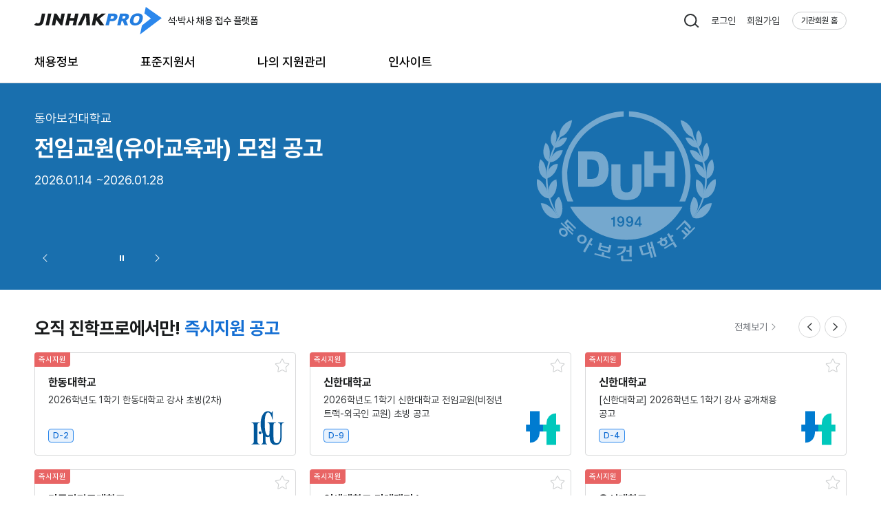

--- FILE ---
content_type: text/html;charset=utf-8
request_url: https://www.jinhakpro.com/
body_size: 911870
content:
<!DOCTYPE html><html  lang="ko" data-capo=""><head><meta charset="utf-8">
<meta name="viewport" content="width=device-width, initial-scale=1, minimum-scale=1, maximum-scale=1, user-scalable=no, viewport-fit=cover">
<title>진학프로 (JINHAKPRO) - 석·박사 채용 접수 플랫폼</title>
<link rel="stylesheet" href="/font-awesome.min.css">
<style>.dp__input_wrap{box-sizing:unset;position:relative;width:100%}.dp__input_wrap:focus{border-color:var(--dp-border-color-hover);outline:none}.dp__input{background-color:var(--dp-background-color);border:1px solid var(--dp-border-color);border-radius:var(--dp-border-radius);box-sizing:border-box;color:var(--dp-text-color);font-family:var(--dp-font-family);font-size:var(--dp-font-size);line-height:calc(var(--dp-font-size)*1.5);outline:none;padding:var(--dp-input-padding);transition:border-color .2s cubic-bezier(.645,.045,.355,1);width:100%}.dp__input::-moz-placeholder{opacity:.7}.dp__input::placeholder{opacity:.7}.dp__input:hover{border-color:var(--dp-border-color-hover)}.dp__input_reg{caret-color:transparent}.dp__input_focus{border-color:var(--dp-border-color-hover)}.dp__disabled{background:var(--dp-disabled-color)}.dp__disabled::-moz-placeholder{color:var(--dp-disabled-color-text)}.dp__disabled::placeholder{color:var(--dp-disabled-color-text)}.dp__input_icons{display:inline-block;height:var(--dp-font-size);width:var(--dp-font-size);stroke-width:0;box-sizing:content-box;color:var(--dp-icon-color);font-size:var(--dp-font-size);line-height:calc(var(--dp-font-size)*1.5);padding:6px 12px}.dp__input_icon{inset-inline-start:0}.dp__clear_icon,.dp__input_icon{color:var(--dp-icon-color);cursor:pointer;position:absolute;top:50%;transform:translateY(-50%)}.dp__clear_icon{inset-inline-end:0}.dp__input_icon_pad{padding-inline-start:var(--dp-input-icon-padding)}.dp__input_valid{box-shadow:0 0 var(--dp-border-radius) var(--dp-success-color)}.dp__input_valid,.dp__input_valid:hover{border-color:var(--dp-success-color)}.dp__input_invalid{box-shadow:0 0 var(--dp-border-radius) var(--dp-danger-color)}.dp__input_invalid,.dp__input_invalid:hover{border-color:var(--dp-danger-color)}.dp__menu{background:var(--dp-background-color);border:1px solid var(--dp-menu-border-color);border-radius:var(--dp-border-radius);font-family:var(--dp-font-family);font-size:var(--dp-font-size);min-width:var(--dp-menu-min-width);-webkit-user-select:none;-moz-user-select:none;user-select:none}.dp__menu,.dp__menu:after,.dp__menu:before{box-sizing:border-box}.dp__menu:focus{border:1px solid var(--dp-menu-border-color);outline:none}.dp--menu-wrapper{position:absolute;z-index:99999}.dp__menu_inner{padding:var(--dp-menu-padding)}.dp--menu--inner-stretched{padding:6px 0}.dp__menu_index{z-index:99999}.dp__menu_disabled,.dp__menu_readonly{inset:0;position:absolute;z-index:999999}.dp__menu_disabled{background:#ffffff80;cursor:not-allowed}.dp__menu_readonly{background:transparent;cursor:default}.dp__arrow_top{border-inline-end:1px solid var(--dp-menu-border-color);border-top:1px solid var(--dp-menu-border-color);top:0;transform:translate(-50%,-50%) rotate(-45deg)}.dp__arrow_bottom,.dp__arrow_top{background-color:var(--dp-background-color);height:12px;left:50%;position:absolute;width:12px}.dp__arrow_bottom{border-bottom:1px solid var(--dp-menu-border-color);border-inline-end:1px solid var(--dp-menu-border-color);bottom:0;transform:translate(-50%,50%) rotate(45deg)}.dp__action_extra{padding:2px 0;text-align:center}.dp--preset-dates{border-inline-end:1px solid var(--dp-border-color);padding:5px}@media only screen and (width <= 600px){.dp--preset-dates{align-self:center;border:none;display:flex;max-width:calc(var(--dp-menu-width) - var(--dp-action-row-padding)*2);overflow-x:auto}}.dp__sidebar_left{border-inline-end:1px solid var(--dp-border-color);padding:5px}.dp__sidebar_right{margin-inline-end:1px solid var(--dp-border-color);padding:5px}.dp--preset-range{border-radius:var(--dp-border-radius);color:var(--dp-text-color);display:block;padding:5px;text-align:left;transition:var(--dp-common-transition);white-space:nowrap;width:100%}.dp--preset-range:hover{background-color:var(--dp-hover-color);color:var(--dp-hover-text-color);cursor:pointer}@media only screen and (width <= 600px){.dp--preset-range{border:1px solid var(--dp-border-color);margin:0 3px}.dp--preset-range:first-child{margin-left:0}.dp--preset-range:last-child{margin-right:0}}.dp__menu_content_wrapper{display:flex}@media only screen and (width <= 600px){.dp__menu_content_wrapper{flex-direction:column-reverse}}.dp__calendar_header{align-items:center;color:var(--dp-text-color);display:flex;font-weight:700;justify-content:center;position:relative;white-space:nowrap}.dp__calendar_header_item{box-sizing:border-box;flex-grow:1;height:var(--dp-cell-size);padding:var(--dp-cell-padding);text-align:center;width:var(--dp-cell-size)}.dp__calendar_row{align-items:center;display:flex;justify-content:center;margin:var(--dp-row-margin)}.dp__calendar_item{box-sizing:border-box;color:var(--dp-text-color);flex-grow:1;text-align:center}.dp__calendar{position:relative}.dp__calendar_header_cell{border-bottom:thin solid var(--dp-border-color);padding:var(--dp-calendar-header-cell-padding)}.dp__cell_inner{align-items:center;border:1px solid transparent;border-radius:var(--dp-cell-border-radius);box-sizing:border-box;display:flex;height:var(--dp-cell-size);justify-content:center;padding:var(--dp-cell-padding);position:relative;text-align:center;width:var(--dp-cell-size)}.dp__cell_inner:hover{transition:all .2s}.dp__cell_auto_range_start,.dp__date_hover_start:hover,.dp__range_start{border-end-end-radius:0;border-start-end-radius:0}.dp__cell_auto_range_end,.dp__date_hover_end:hover,.dp__range_end{border-end-start-radius:0;border-start-start-radius:0}.dp__active_date,.dp__range_end,.dp__range_start{background:var(--dp-primary-color);color:var(--dp-primary-text-color)}.dp__cell_auto_range_end,.dp__cell_auto_range_start{border-bottom:1px dashed var(--dp-primary-color);border-top:1px dashed var(--dp-primary-color)}.dp__date_hover:hover,.dp__date_hover_end:hover,.dp__date_hover_start:hover{background:var(--dp-hover-color);color:var(--dp-hover-text-color)}.dp__cell_disabled,.dp__cell_offset{color:var(--dp-secondary-color)}.dp__cell_disabled{cursor:not-allowed}.dp__range_between{background:var(--dp-range-between-dates-background-color);border:1px solid var(--dp-range-between-border-color);border-radius:0;color:var(--dp-range-between-dates-text-color)}.dp__range_between_week{background:var(--dp-primary-color);border-bottom:1px solid var(--dp-primary-color);border-radius:0;border-top:1px solid var(--dp-primary-color);color:var(--dp-primary-text-color)}.dp__today{border:1px solid var(--dp-primary-color)}.dp__week_num{color:var(--dp-secondary-color);text-align:center}.dp__cell_auto_range{border-bottom:1px dashed var(--dp-primary-color);border-radius:0;border-top:1px dashed var(--dp-primary-color)}.dp__cell_auto_range_start{border-inline-start:1px dashed var(--dp-primary-color)}.dp__cell_auto_range_end{border-inline-end:1px dashed var(--dp-primary-color)}.dp__calendar_header_separator{background:var(--dp-border-color);height:1px;width:100%}.dp__calendar_next{margin-inline-start:var(--dp-multi-calendars-spacing)}.dp__marker_dot,.dp__marker_line{background-color:var(--dp-marker-color);bottom:0;height:5px;position:absolute}.dp__marker_dot{border-radius:50%;left:50%;transform:translate(-50%);width:5px}.dp__marker_line{left:0;width:100%}.dp__marker_tooltip{background-color:var(--dp-tooltip-color);border:1px solid var(--dp-border-color);border-radius:var(--dp-border-radius);box-sizing:border-box;cursor:default;padding:5px;position:absolute;z-index:99999}.dp__tooltip_content{white-space:nowrap}.dp__tooltip_text{align-items:center;color:var(--dp-text-color);display:flex;flex-flow:row nowrap}.dp__tooltip_mark{background-color:var(--dp-text-color);border-radius:50%;color:var(--dp-text-color);height:5px;margin-inline-end:5px;width:5px}.dp__arrow_bottom_tp{background-color:var(--dp-tooltip-color);border-bottom:1px solid var(--dp-border-color);border-inline-end:1px solid var(--dp-border-color);bottom:0;height:8px;position:absolute;transform:translate(-50%,50%) rotate(45deg);width:8px}.dp__instance_calendar{position:relative;width:100%}@media only screen and (width <= 600px){.dp__flex_display{flex-direction:column}}.dp__cell_highlight{background-color:var(--dp-highlight-color)}.dp__month_year_row{align-items:center;box-sizing:border-box;color:var(--dp-text-color);display:flex;height:var(--dp-month-year-row-height)}.dp__inner_nav{align-items:center;border-radius:50%;color:var(--dp-icon-color);cursor:pointer;display:flex;height:var(--dp-month-year-row-button-size);justify-content:center;text-align:center;width:var(--dp-month-year-row-button-size)}.dp__inner_nav svg{height:var(--dp-button-icon-height);width:var(--dp-button-icon-height)}.dp__inner_nav:hover{background:var(--dp-hover-color);color:var(--dp-hover-icon-color)}[dir=rtl] .dp__inner_nav{transform:rotate(180deg)}.dp__inner_nav_disabled,.dp__inner_nav_disabled:hover{background:var(--dp-disabled-color);color:var(--dp-disabled-color-text);cursor:not-allowed}.dp--year-select,.dp__month_year_select{align-items:center;border-radius:var(--dp-border-radius);box-sizing:border-box;color:var(--dp-text-color);cursor:pointer;display:flex;height:var(--dp-month-year-row-height);justify-content:center;text-align:center}.dp--year-select:hover,.dp__month_year_select:hover{background:var(--dp-hover-color);color:var(--dp-hover-text-color);transition:var(--dp-common-transition)}.dp__month_year_select{width:50%}.dp--year-select{width:100%}.dp__month_year_wrap{display:flex;width:100%}.dp__year_disable_select{justify-content:space-around}.dp__overlay{background:var(--dp-background-color);box-sizing:border-box;color:var(--dp-text-color);font-family:var(--dp-font-family);transition:opacity 1s ease-out;width:100%;z-index:99999}.dp--overlay-absolute{height:100%;left:0;position:absolute;top:0}.dp--overlay-relative{position:relative}.dp__overlay_container::-webkit-scrollbar-track{background-color:var(--dp-scroll-bar-background);box-shadow:var(--dp-scroll-bar-background)}.dp__overlay_container::-webkit-scrollbar{background-color:var(--dp-scroll-bar-background);width:5px}.dp__overlay_container::-webkit-scrollbar-thumb{background-color:var(--dp-scroll-bar-color);border-radius:10px}.dp__overlay:focus{border:none;outline:none}.dp__container_flex{display:flex}.dp__container_block{display:block}.dp__overlay_container{flex-direction:column;overflow-y:auto}.dp__time_picker_overlay_container{height:100%}.dp__overlay_row{align-items:center;box-sizing:border-box;display:flex;flex-wrap:wrap;margin-inline:auto auto;max-width:100%;padding:0;width:100%}.dp__flex_row{flex:1}.dp__overlay_col{box-sizing:border-box;padding:var(--dp-overlay-col-padding);white-space:nowrap;width:33%}.dp__overlay_cell_pad{padding:var(--dp-common-padding) 0}.dp__overlay_cell_active{background:var(--dp-primary-color);color:var(--dp-primary-text-color)}.dp__overlay_cell,.dp__overlay_cell_active{border-radius:var(--dp-border-radius);cursor:pointer;text-align:center}.dp__overlay_cell:hover{transition:var(--dp-common-transition)}.dp__cell_in_between,.dp__overlay_cell:hover{background:var(--dp-hover-color);color:var(--dp-hover-text-color)}.dp__over_action_scroll{box-sizing:border-box;right:5px}.dp__overlay_cell_disabled{cursor:not-allowed}.dp__overlay_cell_disabled,.dp__overlay_cell_disabled:hover{background:var(--dp-disabled-color)}.dp__overlay_cell_active_disabled{cursor:not-allowed}.dp__overlay_cell_active_disabled,.dp__overlay_cell_active_disabled:hover{background:var(--dp-primary-disabled-color)}.dp--tp-wrap{max-width:var(--dp-menu-min-width)}.dp__time_input{align-items:center;color:var(--dp-text-color);display:flex;font-family:var(--dp-font-family);justify-content:center;-webkit-user-select:none;-moz-user-select:none;user-select:none;width:100%}.dp__time_col_reg_block{padding:0 20px}.dp__time_col_reg_inline{padding:0 10px}.dp__time_col_reg_with_button{padding:0 15px}.dp__time_col_sec{padding:0 10px}.dp__time_col_sec_with_button{padding:0 5px}.dp__time_col{align-items:center;display:flex;flex-direction:column;justify-content:center;text-align:center}.dp__time_col_block{font-size:var(--dp-time-font-size)}.dp__time_display{align-items:center;border-radius:var(--dp-border-radius);color:var(--dp-text-color);cursor:pointer;display:flex;justify-content:center}.dp__time_display:hover:enabled{background:var(--dp-hover-color);color:var(--dp-hover-text-color)}.dp__time_display_block{padding:0 3px}.dp__time_display_inline{padding:5px}.dp__time_picker_inline_container{display:flex;justify-content:center;width:100%}.dp__inc_dec_button{align-items:center;border-radius:50%;box-sizing:border-box;color:var(--dp-icon-color);cursor:pointer;display:flex;justify-content:center;margin:0;padding:5px}.dp__inc_dec_button,.dp__inc_dec_button svg{height:var(--dp-time-inc-dec-button-size);width:var(--dp-time-inc-dec-button-size)}.dp__inc_dec_button:hover{background:var(--dp-hover-color);color:var(--dp-primary-color)}.dp__inc_dec_button_inline{align-items:center;cursor:pointer;display:flex;height:8px;padding:0;width:100%}.dp__inc_dec_button_disabled,.dp__inc_dec_button_disabled:hover{background:var(--dp-disabled-color);color:var(--dp-disabled-color-text);cursor:not-allowed}.dp__pm_am_button{background:var(--dp-primary-color);border:none;border-radius:var(--dp-border-radius);color:var(--dp-primary-text-color);cursor:pointer;padding:var(--dp-common-padding)}.dp__tp_inline_btn_bar{background-color:var(--dp-secondary-color);border-collapse:collapse;height:4px;transition:var(--dp-common-transition);width:100%}.dp__tp_inline_btn_top:hover .dp__tp_btn_in_r{background-color:var(--dp-primary-color);transform:rotate(12deg) scale(1.15) translateY(-2px)}.dp__tp_inline_btn_bottom:hover .dp__tp_btn_in_r,.dp__tp_inline_btn_top:hover .dp__tp_btn_in_l{background-color:var(--dp-primary-color);transform:rotate(-12deg) scale(1.15) translateY(-2px)}.dp__tp_inline_btn_bottom:hover .dp__tp_btn_in_l{background-color:var(--dp-primary-color);transform:rotate(12deg) scale(1.15) translateY(-2px)}.dp--time-overlay-btn{background:none}.dp--time-invalid{background-color:var(--dp-disabled-color)}.dp__action_row{align-items:center;box-sizing:border-box;color:var(--dp-text-color);display:flex;flex-flow:row nowrap;padding:var(--dp-action-row-padding);width:100%}.dp__action_row svg{height:var(--dp-button-icon-height);width:auto}.dp__selection_preview{color:var(--dp-text-color);display:block;font-size:var(--dp-preview-font-size);overflow:hidden;text-overflow:ellipsis;white-space:nowrap}.dp__action_buttons{align-items:center;display:flex;flex:0;justify-content:flex-end;margin-inline-start:auto}.dp__action_button{align-items:center;background:transparent;border:1px solid transparent;border-radius:var(--dp-border-radius);cursor:pointer;display:inline-flex;font-family:var(--dp-font-family);font-size:var(--dp-preview-font-size);height:var(--dp-action-button-height);line-height:var(--dp-action-button-height);margin-inline-start:3px;padding:var(--dp-action-buttons-padding)}.dp__action_select{background:var(--dp-primary-color);color:var(--dp-primary-text-color)}.dp__action_select:hover{background:var(--dp-primary-color);transition:var(--dp-action-row-transtion)}.dp__action_select:disabled{background:var(--dp-primary-disabled-color);cursor:not-allowed}.dp__action_cancel{border:1px solid var(--dp-border-color);color:var(--dp-text-color)}.dp__action_cancel:hover{border-color:var(--dp-primary-color);transition:var(--dp-action-row-transtion)}.dp-quarter-picker-wrap{display:flex;flex-direction:column;height:100%;min-width:var(--dp-menu-min-width)}.dp--qr-btn{padding:var(--dp-common-padding);width:100%}.dp--qr-btn:not(.dp--highlighted,.dp--qr-btn-active,.dp--qr-btn-disabled,.dp--qr-btn-between){background:none}.dp--qr-btn:hover:not(.dp--qr-btn-active,.dp--qr-btn-disabled){background:var(--dp-hover-color);color:var(--dp-hover-text-color);transition:var(--dp-common-transition)}.dp--quarter-items{display:flex;flex:1;flex-direction:column;height:100%;justify-content:space-evenly;width:100%}.dp--qr-btn-active{background:var(--dp-primary-color);color:var(--dp-primary-text-color)}.dp--qr-btn-between{background:var(--dp-hover-color);color:var(--dp-hover-text-color)}.dp--qr-btn-disabled{cursor:not-allowed}.dp--qr-btn-disabled,.dp--qr-btn-disabled:hover{background:var(--dp-disabled-color)}.dp--qr-btn,.dp--time-invalid,.dp--time-overlay-btn,.dp__btn{border:none;font:inherit;line-height:normal;transition:var(--dp-common-transition)}.dp--year-mode-picker{align-items:center;display:flex;height:var(--dp-cell-size);justify-content:space-between;width:100%}:root{--dp-common-transition:all .1s ease-in;--dp-menu-padding:6px 8px;--dp-animation-duration:.1s;--dp-menu-appear-transition-timing:cubic-bezier(.4,0,1,1);--dp-transition-timing:ease-out;--dp-action-row-transtion:all .2s ease-in;--dp-font-family:-apple-system,blinkmacsystemfont,"Segoe UI",roboto,oxygen,ubuntu,cantarell,"Open Sans","Helvetica Neue",sans-serif;--dp-border-radius:4px;--dp-cell-border-radius:4px;--dp-transition-length:22px;--dp-transition-timing-general:.1s;--dp-button-height:35px;--dp-month-year-row-height:35px;--dp-month-year-row-button-size:25px;--dp-button-icon-height:20px;--dp-calendar-wrap-padding:0 5px;--dp-cell-size:35px;--dp-cell-padding:5px;--dp-common-padding:10px;--dp-input-icon-padding:35px;--dp-input-padding:6px 30px 6px 12px;--dp-menu-min-width:260px;--dp-action-buttons-padding:1px 6px;--dp-row-margin:5px 0;--dp-calendar-header-cell-padding:.5rem;--dp-multi-calendars-spacing:10px;--dp-overlay-col-padding:3px;--dp-time-inc-dec-button-size:32px;--dp-font-size:1rem;--dp-preview-font-size:.8rem;--dp-time-font-size:2rem;--dp-action-button-height:22px;--dp-action-row-padding:8px}.dp__theme_dark{--dp-background-color:#212121;--dp-text-color:#fff;--dp-hover-color:#484848;--dp-hover-text-color:#fff;--dp-hover-icon-color:#959595;--dp-primary-color:#005cb2;--dp-primary-disabled-color:#61a8ea;--dp-primary-text-color:#fff;--dp-secondary-color:#a9a9a9;--dp-border-color:#2d2d2d;--dp-menu-border-color:#2d2d2d;--dp-border-color-hover:#aaaeb7;--dp-disabled-color:#737373;--dp-disabled-color-text:#d0d0d0;--dp-scroll-bar-background:#212121;--dp-scroll-bar-color:#484848;--dp-success-color:#00701a;--dp-success-color-disabled:#428f59;--dp-icon-color:#959595;--dp-danger-color:#e53935;--dp-marker-color:#e53935;--dp-tooltip-color:#3e3e3e;--dp-highlight-color:rgba(0,92,178,.2);--dp-range-between-dates-background-color:var(--dp-hover-color,#484848);--dp-range-between-dates-text-color:var(--dp-hover-text-color,#fff);--dp-range-between-border-color:var(--dp-hover-color,#fff)}.dp__theme_light{--dp-background-color:#fff;--dp-text-color:#212121;--dp-hover-color:#f3f3f3;--dp-hover-text-color:#212121;--dp-hover-icon-color:#959595;--dp-primary-color:#1976d2;--dp-primary-disabled-color:#6bacea;--dp-primary-text-color:#f8f5f5;--dp-secondary-color:#c0c4cc;--dp-border-color:#ddd;--dp-menu-border-color:#ddd;--dp-border-color-hover:#aaaeb7;--dp-disabled-color:#f6f6f6;--dp-scroll-bar-background:#f3f3f3;--dp-scroll-bar-color:#959595;--dp-success-color:#76d275;--dp-success-color-disabled:#a3d9b1;--dp-icon-color:#959595;--dp-danger-color:#ff6f60;--dp-marker-color:#ff6f60;--dp-tooltip-color:#fafafa;--dp-disabled-color-text:#8e8e8e;--dp-highlight-color:rgba(25,118,210,.1);--dp-range-between-dates-background-color:var(--dp-hover-color,#f3f3f3);--dp-range-between-dates-text-color:var(--dp-hover-text-color,#212121);--dp-range-between-border-color:var(--dp-hover-color,#f3f3f3)}.dp__flex{align-items:center;display:flex}.dp__btn{background:none}.dp__main{box-sizing:border-box;font-family:var(--dp-font-family);position:relative;-webkit-user-select:none;-moz-user-select:none;user-select:none;width:100%}.dp__pointer{cursor:pointer}.dp__icon{stroke:currentcolor;fill:currentcolor}.dp__button{align-items:center;box-sizing:border-box;color:var(--dp-icon-color);cursor:pointer;display:flex;height:var(--dp-button-height);padding:var(--dp-common-padding);place-content:center center;text-align:center;width:100%}.dp__button.dp__overlay_action{bottom:0;position:absolute}.dp__button:hover{background:var(--dp-hover-color);color:var(--dp-hover-icon-color)}.dp__button svg{height:var(--dp-button-icon-height);width:auto}.dp__button_bottom{border-bottom-left-radius:var(--dp-border-radius);border-bottom-right-radius:var(--dp-border-radius)}.dp__flex_display{display:flex}.dp__flex_display_with_input{align-items:flex-start;flex-direction:column}.dp__relative{position:relative}.calendar-next-enter-active,.calendar-next-leave-active,.calendar-prev-enter-active,.calendar-prev-leave-active{transition:all var(--dp-transition-timing-general) ease-out}.calendar-next-enter-from{opacity:0;transform:translate(var(--dp-transition-length))}.calendar-next-leave-to,.calendar-prev-enter-from{opacity:0;transform:translate(calc(var(--dp-transition-length)*-1))}.calendar-prev-leave-to{opacity:0;transform:translate(var(--dp-transition-length))}.dp-menu-appear-bottom-enter-active,.dp-menu-appear-bottom-leave-active,.dp-menu-appear-top-enter-active,.dp-menu-appear-top-leave-active,.dp-slide-down-enter-active,.dp-slide-down-leave-active,.dp-slide-up-enter-active,.dp-slide-up-leave-active{transition:all var(--dp-animation-duration) var(--dp-transition-timing)}.dp-menu-appear-top-enter-from,.dp-menu-appear-top-leave-to,.dp-slide-down-leave-to,.dp-slide-up-enter-from{opacity:0;transform:translateY(var(--dp-transition-length))}.dp-menu-appear-bottom-enter-from,.dp-menu-appear-bottom-leave-to,.dp-slide-down-enter-from,.dp-slide-up-leave-to{opacity:0;transform:translateY(calc(var(--dp-transition-length)*-1))}.dp--arrow-btn-nav{transition:var(--dp-common-transition)}.dp--highlighted{background-color:var(--dp-highlight-color)}</style>
<style>@font-face{font-family:swiper-icons;font-style:normal;font-weight:400;src:url(data:application/font-woff;charset=utf-8;base64,\ [base64]//wADZ2x5ZgAAAywAAADMAAAD2MHtryVoZWFkAAABbAAAADAAAAA2E2+eoWhoZWEAAAGcAAAAHwAAACQC9gDzaG10eAAAAigAAAAZAAAArgJkABFsb2NhAAAC0AAAAFoAAABaFQAUGG1heHAAAAG8AAAAHwAAACAAcABAbmFtZQAAA/gAAAE5AAACXvFdBwlwb3N0AAAFNAAAAGIAAACE5s74hXjaY2BkYGAAYpf5Hu/j+W2+MnAzMYDAzaX6QjD6/4//Bxj5GA8AuRwMYGkAPywL13jaY2BkYGA88P8Agx4j+/8fQDYfA1AEBWgDAIB2BOoAeNpjYGRgYNBh4GdgYgABEMnIABJzYNADCQAACWgAsQB42mNgYfzCOIGBlYGB0YcxjYGBwR1Kf2WQZGhhYGBiYGVmgAFGBiQQkOaawtDAoMBQxXjg/wEGPcYDDA4wNUA2CCgwsAAAO4EL6gAAeNpj2M0gyAACqxgGNWBkZ2D4/wMA+xkDdgAAAHjaY2BgYGaAYBkGRgYQiAHyGMF8FgYHIM3DwMHABGQrMOgyWDLEM1T9/w8UBfEMgLzE////P/5//f/V/xv+r4eaAAeMbAxwIUYmIMHEgKYAYjUcsDAwsLKxc3BycfPw8jEQA/[base64]/uznmfPFBNODM2K7MTQ45YEAZqGP81AmGGcF3iPqOop0r1SPTaTbVkfUe4HXj97wYE+yNwWYxwWu4v1ugWHgo3S1XdZEVqWM7ET0cfnLGxWfkgR42o2PvWrDMBSFj/IHLaF0zKjRgdiVMwScNRAoWUoH78Y2icB/yIY09An6AH2Bdu/UB+yxopYshQiEvnvu0dURgDt8QeC8PDw7Fpji3fEA4z/PEJ6YOB5hKh4dj3EvXhxPqH/SKUY3rJ7srZ4FZnh1PMAtPhwP6fl2PMJMPDgeQ4rY8YT6Gzao0eAEA409DuggmTnFnOcSCiEiLMgxCiTI6Cq5DZUd3Qmp10vO0LaLTd2cjN4fOumlc7lUYbSQcZFkutRG7g6JKZKy0RmdLY680CDnEJ+UMkpFFe1RN7nxdVpXrC4aTtnaurOnYercZg2YVmLN/d/gczfEimrE/fs/bOuq29Zmn8tloORaXgZgGa78yO9/cnXm2BpaGvq25Dv9S4E9+5SIc9PqupJKhYFSSl47+Qcr1mYNAAAAeNptw0cKwkAAAMDZJA8Q7OUJvkLsPfZ6zFVERPy8qHh2YER+3i/BP83vIBLLySsoKimrqKqpa2hp6+jq6RsYGhmbmJqZSy0sraxtbO3sHRydnEMU4uR6yx7JJXveP7WrDycAAAAAAAH//wACeNpjYGRgYOABYhkgZgJCZgZNBkYGLQZtIJsFLMYAAAw3ALgAeNolizEKgDAQBCchRbC2sFER0YD6qVQiBCv/H9ezGI6Z5XBAw8CBK/m5iQQVauVbXLnOrMZv2oLdKFa8Pjuru2hJzGabmOSLzNMzvutpB3N42mNgZGBg4GKQYzBhYMxJLMlj4GBgAYow/P/PAJJhLM6sSoWKfWCAAwDAjgbRAAB42mNgYGBkAIIbCZo5IPrmUn0hGA0AO8EFTQAA)}:root{--swiper-theme-color:#007aff}:host{display:block;margin-left:auto;margin-right:auto;position:relative;z-index:1}.swiper{display:block;list-style:none;margin-left:auto;margin-right:auto;overflow:hidden;overflow:clip;padding:0;position:relative;z-index:1}.swiper-vertical>.swiper-wrapper{flex-direction:column}.swiper-wrapper{box-sizing:content-box;display:flex;height:100%;transition-property:transform;transition-timing-function:var(--swiper-wrapper-transition-timing-function,initial);width:100%;z-index:1}.swiper-horizontal{touch-action:pan-y}.swiper-vertical{touch-action:pan-x}.swiper-slide{display:block;flex-shrink:0;height:100%;position:relative;transition-property:transform;width:100%}.swiper-slide-invisible-blank{visibility:hidden}.swiper-autoheight,.swiper-autoheight .swiper-slide{height:auto}.swiper-autoheight .swiper-wrapper{align-items:flex-start;transition-property:transform,height}.swiper-backface-hidden .swiper-slide{backface-visibility:hidden}.swiper-3d.swiper-css-mode .swiper-wrapper{perspective:1200px}.swiper-3d .swiper-wrapper{transform-style:preserve-3d}.swiper-3d{perspective:1200px}.swiper-3d .swiper-cube-shadow,.swiper-3d .swiper-slide{transform-style:preserve-3d}.swiper-css-mode>.swiper-wrapper{overflow:auto;scrollbar-width:none;-ms-overflow-style:none}.swiper-css-mode>.swiper-wrapper::-webkit-scrollbar{display:none}.swiper-css-mode>.swiper-wrapper>.swiper-slide{scroll-snap-align:start start}.swiper-css-mode.swiper-horizontal>.swiper-wrapper{scroll-snap-type:x mandatory}.swiper-css-mode.swiper-vertical>.swiper-wrapper{scroll-snap-type:y mandatory}.swiper-css-mode.swiper-free-mode>.swiper-wrapper{scroll-snap-type:none}.swiper-css-mode.swiper-free-mode>.swiper-wrapper>.swiper-slide{scroll-snap-align:none}.swiper-css-mode.swiper-centered>.swiper-wrapper:before{content:"";flex-shrink:0;order:9999}.swiper-css-mode.swiper-centered>.swiper-wrapper>.swiper-slide{scroll-snap-align:center center;scroll-snap-stop:always}.swiper-css-mode.swiper-centered.swiper-horizontal>.swiper-wrapper>.swiper-slide:first-child{margin-inline-start:var(--swiper-centered-offset-before)}.swiper-css-mode.swiper-centered.swiper-horizontal>.swiper-wrapper:before{height:100%;min-height:1px;width:var(--swiper-centered-offset-after)}.swiper-css-mode.swiper-centered.swiper-vertical>.swiper-wrapper>.swiper-slide:first-child{margin-block-start:var(--swiper-centered-offset-before)}.swiper-css-mode.swiper-centered.swiper-vertical>.swiper-wrapper:before{height:var(--swiper-centered-offset-after);min-width:1px;width:100%}.swiper-3d .swiper-slide-shadow,.swiper-3d .swiper-slide-shadow-bottom,.swiper-3d .swiper-slide-shadow-left,.swiper-3d .swiper-slide-shadow-right,.swiper-3d .swiper-slide-shadow-top{height:100%;left:0;pointer-events:none;position:absolute;top:0;width:100%;z-index:10}.swiper-3d .swiper-slide-shadow{background:#00000026}.swiper-3d .swiper-slide-shadow-left{background-image:linear-gradient(270deg,rgba(0,0,0,.5),transparent)}.swiper-3d .swiper-slide-shadow-right{background-image:linear-gradient(90deg,rgba(0,0,0,.5),transparent)}.swiper-3d .swiper-slide-shadow-top{background-image:linear-gradient(0deg,rgba(0,0,0,.5),transparent)}.swiper-3d .swiper-slide-shadow-bottom{background-image:linear-gradient(180deg,rgba(0,0,0,.5),transparent)}.swiper-lazy-preloader{border:4px solid var(--swiper-preloader-color,var(--swiper-theme-color));border-radius:50%;border-top:4px solid transparent;box-sizing:border-box;height:42px;left:50%;margin-left:-21px;margin-top:-21px;position:absolute;top:50%;transform-origin:50%;width:42px;z-index:10}.swiper-watch-progress .swiper-slide-visible .swiper-lazy-preloader,.swiper:not(.swiper-watch-progress) .swiper-lazy-preloader{animation:swiper-preloader-spin 1s linear infinite}.swiper-lazy-preloader-white{--swiper-preloader-color:#fff}.swiper-lazy-preloader-black{--swiper-preloader-color:#000}@keyframes swiper-preloader-spin{0%{transform:rotate(0)}to{transform:rotate(1turn)}}.swiper-virtual .swiper-slide{-webkit-backface-visibility:hidden;transform:translateZ(0)}.swiper-virtual.swiper-css-mode .swiper-wrapper:after{content:"";left:0;pointer-events:none;position:absolute;top:0}.swiper-virtual.swiper-css-mode.swiper-horizontal .swiper-wrapper:after{height:1px;width:var(--swiper-virtual-size)}.swiper-virtual.swiper-css-mode.swiper-vertical .swiper-wrapper:after{height:var(--swiper-virtual-size);width:1px}:root{--swiper-navigation-size:44px}.swiper-button-next,.swiper-button-prev{align-items:center;color:var(--swiper-navigation-color,var(--swiper-theme-color));cursor:pointer;display:flex;height:var(--swiper-navigation-size);justify-content:center;margin-top:calc(0px - var(--swiper-navigation-size)/2);position:absolute;top:var(--swiper-navigation-top-offset,50%);width:calc(var(--swiper-navigation-size)/44*27);z-index:10}.swiper-button-next.swiper-button-disabled,.swiper-button-prev.swiper-button-disabled{cursor:auto;opacity:.35;pointer-events:none}.swiper-button-next.swiper-button-hidden,.swiper-button-prev.swiper-button-hidden{cursor:auto;opacity:0;pointer-events:none}.swiper-navigation-disabled .swiper-button-next,.swiper-navigation-disabled .swiper-button-prev{display:none!important}.swiper-button-next svg,.swiper-button-prev svg{height:100%;-o-object-fit:contain;object-fit:contain;transform-origin:center;width:100%}.swiper-rtl .swiper-button-next svg,.swiper-rtl .swiper-button-prev svg{transform:rotate(180deg)}.swiper-button-prev,.swiper-rtl .swiper-button-next{left:var(--swiper-navigation-sides-offset,10px);right:auto}.swiper-button-lock{display:none}.swiper-button-next:after,.swiper-button-prev:after{font-family:swiper-icons;font-size:var(--swiper-navigation-size);font-variant:normal;letter-spacing:0;line-height:1;text-transform:none!important}.swiper-button-prev:after,.swiper-rtl .swiper-button-next:after{content:"prev"}.swiper-button-next,.swiper-rtl .swiper-button-prev{left:auto;right:var(--swiper-navigation-sides-offset,10px)}.swiper-button-next:after,.swiper-rtl .swiper-button-prev:after{content:"next"}.swiper-pagination{position:absolute;text-align:center;transform:translateZ(0);transition:opacity .3s;z-index:10}.swiper-pagination.swiper-pagination-hidden{opacity:0}.swiper-pagination-disabled>.swiper-pagination,.swiper-pagination.swiper-pagination-disabled{display:none!important}.swiper-horizontal>.swiper-pagination-bullets,.swiper-pagination-bullets.swiper-pagination-horizontal,.swiper-pagination-custom,.swiper-pagination-fraction{bottom:var(--swiper-pagination-bottom,8px);left:0;top:var(--swiper-pagination-top,auto);width:100%}.swiper-pagination-bullets-dynamic{font-size:0;overflow:hidden}.swiper-pagination-bullets-dynamic .swiper-pagination-bullet{position:relative;transform:scale(.33)}.swiper-pagination-bullets-dynamic .swiper-pagination-bullet-active,.swiper-pagination-bullets-dynamic .swiper-pagination-bullet-active-main{transform:scale(1)}.swiper-pagination-bullets-dynamic .swiper-pagination-bullet-active-prev{transform:scale(.66)}.swiper-pagination-bullets-dynamic .swiper-pagination-bullet-active-prev-prev{transform:scale(.33)}.swiper-pagination-bullets-dynamic .swiper-pagination-bullet-active-next{transform:scale(.66)}.swiper-pagination-bullets-dynamic .swiper-pagination-bullet-active-next-next{transform:scale(.33)}.swiper-pagination-bullet{background:var(--swiper-pagination-bullet-inactive-color,#000);border-radius:var(--swiper-pagination-bullet-border-radius,50%);display:inline-block;height:var(--swiper-pagination-bullet-height,var(--swiper-pagination-bullet-size,8px));opacity:var(--swiper-pagination-bullet-inactive-opacity,.2);width:var(--swiper-pagination-bullet-width,var(--swiper-pagination-bullet-size,8px))}button.swiper-pagination-bullet{-webkit-appearance:none;-moz-appearance:none;appearance:none;border:none;box-shadow:none;margin:0;padding:0}.swiper-pagination-clickable .swiper-pagination-bullet{cursor:pointer}.swiper-pagination-bullet:only-child{display:none!important}.swiper-pagination-bullet-active{background:var(--swiper-pagination-color,var(--swiper-theme-color));opacity:var(--swiper-pagination-bullet-opacity,1)}.swiper-pagination-vertical.swiper-pagination-bullets,.swiper-vertical>.swiper-pagination-bullets{left:var(--swiper-pagination-left,auto);right:var(--swiper-pagination-right,8px);top:50%;transform:translate3d(0,-50%,0)}.swiper-pagination-vertical.swiper-pagination-bullets .swiper-pagination-bullet,.swiper-vertical>.swiper-pagination-bullets .swiper-pagination-bullet{display:block;margin:var(--swiper-pagination-bullet-vertical-gap,6px) 0}.swiper-pagination-vertical.swiper-pagination-bullets.swiper-pagination-bullets-dynamic,.swiper-vertical>.swiper-pagination-bullets.swiper-pagination-bullets-dynamic{top:50%;transform:translateY(-50%);width:8px}.swiper-pagination-vertical.swiper-pagination-bullets.swiper-pagination-bullets-dynamic .swiper-pagination-bullet,.swiper-vertical>.swiper-pagination-bullets.swiper-pagination-bullets-dynamic .swiper-pagination-bullet{display:inline-block;transition:transform .2s,top .2s}.swiper-horizontal>.swiper-pagination-bullets .swiper-pagination-bullet,.swiper-pagination-horizontal.swiper-pagination-bullets .swiper-pagination-bullet{margin:0 var(--swiper-pagination-bullet-horizontal-gap,4px)}.swiper-horizontal>.swiper-pagination-bullets.swiper-pagination-bullets-dynamic,.swiper-pagination-horizontal.swiper-pagination-bullets.swiper-pagination-bullets-dynamic{left:50%;transform:translate(-50%);white-space:nowrap}.swiper-horizontal>.swiper-pagination-bullets.swiper-pagination-bullets-dynamic .swiper-pagination-bullet,.swiper-pagination-horizontal.swiper-pagination-bullets.swiper-pagination-bullets-dynamic .swiper-pagination-bullet{transition:transform .2s,left .2s}.swiper-horizontal.swiper-rtl>.swiper-pagination-bullets-dynamic .swiper-pagination-bullet{transition:transform .2s,right .2s}.swiper-pagination-fraction{color:var(--swiper-pagination-fraction-color,inherit)}.swiper-pagination-progressbar{background:var(--swiper-pagination-progressbar-bg-color,rgba(0,0,0,.25));position:absolute}.swiper-pagination-progressbar .swiper-pagination-progressbar-fill{background:var(--swiper-pagination-color,var(--swiper-theme-color));height:100%;left:0;position:absolute;top:0;transform:scale(0);transform-origin:left top;width:100%}.swiper-rtl .swiper-pagination-progressbar .swiper-pagination-progressbar-fill{transform-origin:right top}.swiper-horizontal>.swiper-pagination-progressbar,.swiper-pagination-progressbar.swiper-pagination-horizontal,.swiper-pagination-progressbar.swiper-pagination-vertical.swiper-pagination-progressbar-opposite,.swiper-vertical>.swiper-pagination-progressbar.swiper-pagination-progressbar-opposite{height:var(--swiper-pagination-progressbar-size,4px);left:0;top:0;width:100%}.swiper-horizontal>.swiper-pagination-progressbar.swiper-pagination-progressbar-opposite,.swiper-pagination-progressbar.swiper-pagination-horizontal.swiper-pagination-progressbar-opposite,.swiper-pagination-progressbar.swiper-pagination-vertical,.swiper-vertical>.swiper-pagination-progressbar{height:100%;left:0;top:0;width:var(--swiper-pagination-progressbar-size,4px)}.swiper-pagination-lock{display:none}.swiper-scrollbar{background:var(--swiper-scrollbar-bg-color,rgba(0,0,0,.1));border-radius:var(--swiper-scrollbar-border-radius,10px);position:relative;-ms-touch-action:none}.swiper-scrollbar-disabled>.swiper-scrollbar,.swiper-scrollbar.swiper-scrollbar-disabled{display:none!important}.swiper-horizontal>.swiper-scrollbar,.swiper-scrollbar.swiper-scrollbar-horizontal{bottom:var(--swiper-scrollbar-bottom,4px);height:var(--swiper-scrollbar-size,4px);left:var(--swiper-scrollbar-sides-offset,1%);position:absolute;top:var(--swiper-scrollbar-top,auto);width:calc(100% - var(--swiper-scrollbar-sides-offset,1%)*2);z-index:50}.swiper-scrollbar.swiper-scrollbar-vertical,.swiper-vertical>.swiper-scrollbar{height:calc(100% - var(--swiper-scrollbar-sides-offset,1%)*2);left:var(--swiper-scrollbar-left,auto);position:absolute;right:var(--swiper-scrollbar-right,4px);top:var(--swiper-scrollbar-sides-offset,1%);width:var(--swiper-scrollbar-size,4px);z-index:50}.swiper-scrollbar-drag{background:var(--swiper-scrollbar-drag-bg-color,rgba(0,0,0,.5));border-radius:var(--swiper-scrollbar-border-radius,10px);height:100%;left:0;position:relative;top:0;width:100%}.swiper-scrollbar-cursor-drag{cursor:move}.swiper-scrollbar-lock{display:none}.swiper-zoom-container{align-items:center;display:flex;height:100%;justify-content:center;text-align:center;width:100%}.swiper-zoom-container>canvas,.swiper-zoom-container>img,.swiper-zoom-container>svg{max-height:100%;max-width:100%;-o-object-fit:contain;object-fit:contain}.swiper-slide-zoomed{cursor:move;touch-action:none}.swiper .swiper-notification{left:0;opacity:0;pointer-events:none;position:absolute;top:0;z-index:-1000}.swiper-free-mode>.swiper-wrapper{margin:0 auto;transition-timing-function:ease-out}.swiper-grid>.swiper-wrapper{flex-wrap:wrap}.swiper-grid-column>.swiper-wrapper{flex-direction:column;flex-wrap:wrap}.swiper-fade.swiper-free-mode .swiper-slide{transition-timing-function:ease-out}.swiper-fade .swiper-slide{pointer-events:none;transition-property:opacity}.swiper-fade .swiper-slide .swiper-slide{pointer-events:none}.swiper-fade .swiper-slide-active,.swiper-fade .swiper-slide-active .swiper-slide-active{pointer-events:auto}.swiper-cube{overflow:visible}.swiper-cube .swiper-slide{backface-visibility:hidden;height:100%;pointer-events:none;transform-origin:0 0;visibility:hidden;width:100%;z-index:1}.swiper-cube .swiper-slide .swiper-slide{pointer-events:none}.swiper-cube.swiper-rtl .swiper-slide{transform-origin:100% 0}.swiper-cube .swiper-slide-active,.swiper-cube .swiper-slide-active .swiper-slide-active{pointer-events:auto}.swiper-cube .swiper-slide-active,.swiper-cube .swiper-slide-next,.swiper-cube .swiper-slide-prev{pointer-events:auto;visibility:visible}.swiper-cube .swiper-cube-shadow{bottom:0;height:100%;left:0;opacity:.6;position:absolute;width:100%;z-index:0}.swiper-cube .swiper-cube-shadow:before{background:#000;content:"";filter:blur(50px);inset:0;position:absolute}.swiper-cube .swiper-slide-next+.swiper-slide{pointer-events:auto;visibility:visible}.swiper-cube .swiper-slide-shadow-cube.swiper-slide-shadow-bottom,.swiper-cube .swiper-slide-shadow-cube.swiper-slide-shadow-left,.swiper-cube .swiper-slide-shadow-cube.swiper-slide-shadow-right,.swiper-cube .swiper-slide-shadow-cube.swiper-slide-shadow-top{backface-visibility:hidden;z-index:0}.swiper-flip{overflow:visible}.swiper-flip .swiper-slide{backface-visibility:hidden;pointer-events:none;z-index:1}.swiper-flip .swiper-slide .swiper-slide{pointer-events:none}.swiper-flip .swiper-slide-active,.swiper-flip .swiper-slide-active .swiper-slide-active{pointer-events:auto}.swiper-flip .swiper-slide-shadow-flip.swiper-slide-shadow-bottom,.swiper-flip .swiper-slide-shadow-flip.swiper-slide-shadow-left,.swiper-flip .swiper-slide-shadow-flip.swiper-slide-shadow-right,.swiper-flip .swiper-slide-shadow-flip.swiper-slide-shadow-top{backface-visibility:hidden;z-index:0}.swiper-creative .swiper-slide{backface-visibility:hidden;overflow:hidden;transition-property:transform,opacity,height}.swiper-cards{overflow:visible}.swiper-cards .swiper-slide{backface-visibility:hidden;overflow:hidden;transform-origin:center bottom}</style>
<style>@font-face{font-family:swiper-icons;font-style:normal;font-weight:400;src:url(data:application/font-woff;charset=utf-8;base64,\ [base64]//wADZ2x5ZgAAAywAAADMAAAD2MHtryVoZWFkAAABbAAAADAAAAA2E2+eoWhoZWEAAAGcAAAAHwAAACQC9gDzaG10eAAAAigAAAAZAAAArgJkABFsb2NhAAAC0AAAAFoAAABaFQAUGG1heHAAAAG8AAAAHwAAACAAcABAbmFtZQAAA/gAAAE5AAACXvFdBwlwb3N0AAAFNAAAAGIAAACE5s74hXjaY2BkYGAAYpf5Hu/j+W2+MnAzMYDAzaX6QjD6/4//Bxj5GA8AuRwMYGkAPywL13jaY2BkYGA88P8Agx4j+/8fQDYfA1AEBWgDAIB2BOoAeNpjYGRgYNBh4GdgYgABEMnIABJzYNADCQAACWgAsQB42mNgYfzCOIGBlYGB0YcxjYGBwR1Kf2WQZGhhYGBiYGVmgAFGBiQQkOaawtDAoMBQxXjg/wEGPcYDDA4wNUA2CCgwsAAAO4EL6gAAeNpj2M0gyAACqxgGNWBkZ2D4/wMA+xkDdgAAAHjaY2BgYGaAYBkGRgYQiAHyGMF8FgYHIM3DwMHABGQrMOgyWDLEM1T9/w8UBfEMgLzE////P/5//f/V/xv+r4eaAAeMbAxwIUYmIMHEgKYAYjUcsDAwsLKxc3BycfPw8jEQA/[base64]/uznmfPFBNODM2K7MTQ45YEAZqGP81AmGGcF3iPqOop0r1SPTaTbVkfUe4HXj97wYE+yNwWYxwWu4v1ugWHgo3S1XdZEVqWM7ET0cfnLGxWfkgR42o2PvWrDMBSFj/IHLaF0zKjRgdiVMwScNRAoWUoH78Y2icB/yIY09An6AH2Bdu/UB+yxopYshQiEvnvu0dURgDt8QeC8PDw7Fpji3fEA4z/PEJ6YOB5hKh4dj3EvXhxPqH/SKUY3rJ7srZ4FZnh1PMAtPhwP6fl2PMJMPDgeQ4rY8YT6Gzao0eAEA409DuggmTnFnOcSCiEiLMgxCiTI6Cq5DZUd3Qmp10vO0LaLTd2cjN4fOumlc7lUYbSQcZFkutRG7g6JKZKy0RmdLY680CDnEJ+UMkpFFe1RN7nxdVpXrC4aTtnaurOnYercZg2YVmLN/d/gczfEimrE/fs/bOuq29Zmn8tloORaXgZgGa78yO9/cnXm2BpaGvq25Dv9S4E9+5SIc9PqupJKhYFSSl47+Qcr1mYNAAAAeNptw0cKwkAAAMDZJA8Q7OUJvkLsPfZ6zFVERPy8qHh2YER+3i/BP83vIBLLySsoKimrqKqpa2hp6+jq6RsYGhmbmJqZSy0sraxtbO3sHRydnEMU4uR6yx7JJXveP7WrDycAAAAAAAH//wACeNpjYGRgYOABYhkgZgJCZgZNBkYGLQZtIJsFLMYAAAw3ALgAeNolizEKgDAQBCchRbC2sFER0YD6qVQiBCv/H9ezGI6Z5XBAw8CBK/m5iQQVauVbXLnOrMZv2oLdKFa8Pjuru2hJzGabmOSLzNMzvutpB3N42mNgZGBg4GKQYzBhYMxJLMlj4GBgAYow/P/PAJJhLM6sSoWKfWCAAwDAjgbRAAB42mNgYGBkAIIbCZo5IPrmUn0hGA0AO8EFTQAA)}:root{--swiper-theme-color:#007aff}:host{display:block;margin-left:auto;margin-right:auto;position:relative;z-index:1}.swiper{display:block;list-style:none;margin-left:auto;margin-right:auto;overflow:hidden;overflow:clip;padding:0;position:relative;z-index:1}.swiper-vertical>.swiper-wrapper{flex-direction:column}.swiper-wrapper{box-sizing:content-box;display:flex;height:100%;position:relative;transition-property:transform;transition-timing-function:var(--swiper-wrapper-transition-timing-function,initial);width:100%;z-index:1}.swiper-android .swiper-slide,.swiper-ios .swiper-slide,.swiper-wrapper{transform:translateZ(0)}.swiper-horizontal{touch-action:pan-y}.swiper-vertical{touch-action:pan-x}.swiper-slide{display:block;flex-shrink:0;height:100%;position:relative;transition-property:transform;width:100%}.swiper-slide-invisible-blank{visibility:hidden}.swiper-autoheight,.swiper-autoheight .swiper-slide{height:auto}.swiper-autoheight .swiper-wrapper{align-items:flex-start;transition-property:transform,height}.swiper-backface-hidden .swiper-slide{backface-visibility:hidden;transform:translateZ(0)}.swiper-3d.swiper-css-mode .swiper-wrapper{perspective:1200px}.swiper-3d .swiper-wrapper{transform-style:preserve-3d}.swiper-3d{perspective:1200px}.swiper-3d .swiper-cube-shadow,.swiper-3d .swiper-slide{transform-style:preserve-3d}.swiper-css-mode>.swiper-wrapper{overflow:auto;scrollbar-width:none;-ms-overflow-style:none}.swiper-css-mode>.swiper-wrapper::-webkit-scrollbar{display:none}.swiper-css-mode>.swiper-wrapper>.swiper-slide{scroll-snap-align:start start}.swiper-css-mode.swiper-horizontal>.swiper-wrapper{scroll-snap-type:x mandatory}.swiper-css-mode.swiper-vertical>.swiper-wrapper{scroll-snap-type:y mandatory}.swiper-css-mode.swiper-free-mode>.swiper-wrapper{scroll-snap-type:none}.swiper-css-mode.swiper-free-mode>.swiper-wrapper>.swiper-slide{scroll-snap-align:none}.swiper-css-mode.swiper-centered>.swiper-wrapper:before{content:"";flex-shrink:0;order:9999}.swiper-css-mode.swiper-centered>.swiper-wrapper>.swiper-slide{scroll-snap-align:center center;scroll-snap-stop:always}.swiper-css-mode.swiper-centered.swiper-horizontal>.swiper-wrapper>.swiper-slide:first-child{margin-inline-start:var(--swiper-centered-offset-before)}.swiper-css-mode.swiper-centered.swiper-horizontal>.swiper-wrapper:before{height:100%;min-height:1px;width:var(--swiper-centered-offset-after)}.swiper-css-mode.swiper-centered.swiper-vertical>.swiper-wrapper>.swiper-slide:first-child{margin-block-start:var(--swiper-centered-offset-before)}.swiper-css-mode.swiper-centered.swiper-vertical>.swiper-wrapper:before{height:var(--swiper-centered-offset-after);min-width:1px;width:100%}.swiper-3d .swiper-slide-shadow,.swiper-3d .swiper-slide-shadow-bottom,.swiper-3d .swiper-slide-shadow-left,.swiper-3d .swiper-slide-shadow-right,.swiper-3d .swiper-slide-shadow-top{height:100%;left:0;pointer-events:none;position:absolute;top:0;width:100%;z-index:10}.swiper-3d .swiper-slide-shadow{background:#00000026}.swiper-3d .swiper-slide-shadow-left{background-image:linear-gradient(270deg,rgba(0,0,0,.5),transparent)}.swiper-3d .swiper-slide-shadow-right{background-image:linear-gradient(90deg,rgba(0,0,0,.5),transparent)}.swiper-3d .swiper-slide-shadow-top{background-image:linear-gradient(0deg,rgba(0,0,0,.5),transparent)}.swiper-3d .swiper-slide-shadow-bottom{background-image:linear-gradient(180deg,rgba(0,0,0,.5),transparent)}.swiper-lazy-preloader{border:4px solid var(--swiper-preloader-color,var(--swiper-theme-color));border-radius:50%;border-top:4px solid transparent;box-sizing:border-box;height:42px;left:50%;margin-left:-21px;margin-top:-21px;position:absolute;top:50%;transform-origin:50%;width:42px;z-index:10}.swiper-watch-progress .swiper-slide-visible .swiper-lazy-preloader,.swiper:not(.swiper-watch-progress) .swiper-lazy-preloader{animation:swiper-preloader-spin 1s linear infinite}.swiper-lazy-preloader-white{--swiper-preloader-color:#fff}.swiper-lazy-preloader-black{--swiper-preloader-color:#000}@keyframes swiper-preloader-spin{0%{transform:rotate(0)}to{transform:rotate(1turn)}}</style>
<style>.svgSample{font-size:12px;letter-spacing:0;margin:10px}.svgSample,.svgSample:after{display:inline-block;vertical-align:middle}.svgSample:after{background-position:50%;background-repeat:no-repeat;background-size:contain;content:"";height:40px;margin:0 0 0 10px;width:40px}.svgSample.search:after{background-image:url("data:image/svg+xml;charset=utf-8,%3Csvg xmlns='http://www.w3.org/2000/svg' width='40' height='40' fill='none' viewBox='0 0 40 40'%3E%3Cpath fill='%23000' fill-rule='evenodd' d='M25.45 19.225a7.225 7.225 0 1 1-14.45 0 7.225 7.225 0 0 1 14.45 0m-.947 6.759a9.225 9.225 0 1 1 1.31-1.511l4.16 3.959c.4.38.4.998 0 1.379-.4.38-1.048.38-1.448 0z' clip-rule='evenodd'/%3E%3C/svg%3E")}.svgSample.alram:after{background-image:url("data:image/svg+xml;charset=utf-8,%3Csvg xmlns='http://www.w3.org/2000/svg' width='40' height='40' fill='none' viewBox='0 0 40 40'%3E%3Cpath fill='%23000' fill-rule='evenodd' d='M15.028 11.191C16.335 9.796 18.122 9 20 9c1.877 0 3.665.797 4.972 2.19C26.277 12.584 27 14.459 27 16.4c0 3.597.722 5.837 1.39 7.145.336.656.662 1.086.889 1.341a3 3 0 0 0 .31.305l.002.002a1 1 0 0 1-.59 1.807H11a1 1 0 0 1-.592-1.807l.01-.007-.003.002-.004.003-.004.003h.001l.003-.003q.012-.008.053-.045c.053-.047.143-.132.256-.26.227-.255.553-.685.889-1.341.669-1.308 1.39-3.549 1.39-7.145 0-1.942.723-3.817 2.028-5.209M26.91 25q-.15-.252-.3-.545C25.779 22.83 25 20.271 25 16.4c0-1.452-.541-2.833-1.486-3.84M26.91 25H13.09q.15-.252.3-.545C14.222 22.83 15 20.271 15 16.4c0-1.452.541-2.833 1.487-3.841C17.43 11.552 18.696 11 20 11s2.57.553 3.514 1.56m-5.745 15.575a1 1 0 0 1 1.367.364 1 1 0 0 0 1.729 0 1 1 0 0 1 1.73 1.002 2.998 2.998 0 0 1-5.19 0 1 1 0 0 1 .364-1.366' clip-rule='evenodd'/%3E%3C/svg%3E")}.svgSample.alram2:after{background-image:url("data:image/svg+xml;charset=utf-8,%3Csvg xmlns='http://www.w3.org/2000/svg' width='16' height='16' fill='none' viewBox='0 0 16 16'%3E%3Cpath fill='%23000' d='M14 12.666v.667H2v-.667l1.333-1.333v-4A4.66 4.66 0 0 1 6.667 2.86v-.194a1.333 1.333 0 1 1 2.666 0v.194a4.66 4.66 0 0 1 3.334 4.473v4zM9.333 14a1.333 1.333 0 0 1-2.666 0'/%3E%3C/svg%3E")}.svgSample.menu:after{background-image:url("data:image/svg+xml;charset=utf-8,%3Csvg xmlns='http://www.w3.org/2000/svg' width='40' height='40' fill='none' viewBox='0 0 40 40'%3E%3Cpath fill='%23000' d='M29.333 27.333H10.667c-.177 0-.347-.105-.472-.293a1.3 1.3 0 0 1-.195-.707c0-.265.07-.52.195-.707.125-.188.295-.293.472-.293h18.666c.177 0 .347.105.472.293.125.187.195.442.195.707s-.07.52-.195.707c-.125.188-.295.293-.472.293M29.333 20.667H10.667c-.177 0-.347-.105-.472-.293a1.3 1.3 0 0 1-.195-.707c0-.265.07-.52.195-.707.125-.188.295-.293.472-.293h18.666c.177 0 .347.105.472.293.125.187.195.442.195.707s-.07.52-.195.707c-.125.188-.295.293-.472.293M29.333 14H10.667c-.177 0-.347-.105-.472-.293A1.3 1.3 0 0 1 10 13c0-.265.07-.52.195-.707.125-.188.295-.293.472-.293h18.666c.177 0 .347.105.472.293.125.187.195.442.195.707s-.07.52-.195.707c-.125.188-.295.293-.472.293'/%3E%3C/svg%3E");background-size:40px 40px}.svgSample.arr1:after{background-image:url("data:image/svg+xml;charset=utf-8,%3Csvg xmlns='http://www.w3.org/2000/svg' width='7' height='12' fill='none' viewBox='0 0 7 12'%3E%3Cpath fill='%23000' fill-rule='evenodd' d='M.646.646a.5.5 0 0 1 .708 0L6.707 6l-5.353 5.354a.5.5 0 0 1-.708-.708L5.293 6 .646 1.354a.5.5 0 0 1 0-.708' clip-rule='evenodd'/%3E%3C/svg%3E");background-size:18px 14px}.svgSample.arr2:after{background-image:url("data:image/svg+xml;charset=utf-8,%3Csvg xmlns='http://www.w3.org/2000/svg' width='12' height='8' fill='none' viewBox='0 0 12 8'%3E%3Cpath stroke='%23000' stroke-linecap='round' stroke-width='1.5' d='M11 1 6 6 1 1'/%3E%3C/svg%3E");background-size:18px 14px}.svgSample.arr3:after{background-image:url("data:image/svg+xml;charset=utf-8,%3Csvg xmlns='http://www.w3.org/2000/svg' width='9' height='14' fill='none' viewBox='0 0 9 14'%3E%3Cpath stroke='%23000' stroke-linecap='round' stroke-width='1.5' d='m1 13 6-6-6-6'/%3E%3C/svg%3E");background-size:18px 14px}.svgSample.arr4:after{background-image:url("data:image/svg+xml;charset=utf-8,%3Csvg xmlns='http://www.w3.org/2000/svg' width='7' height='11' fill='none' viewBox='0 0 7 11'%3E%3Cpath stroke='%23000' stroke-linecap='round' stroke-linejoin='round' d='m1 .5 5 5-5 5'/%3E%3C/svg%3E");background-size:18px 14px}.svgSample.plus:after{background-image:url("data:image/svg+xml;charset=utf-8,%3Csvg xmlns='http://www.w3.org/2000/svg' width='9' height='9' fill='none' viewBox='0 0 9 9'%3E%3Crect width='9' height='1' y='4' fill='%23000' rx='.5'/%3E%3Crect width='9' height='1' x='5' fill='%23000' rx='.5' transform='rotate(90 5 0)'/%3E%3C/svg%3E");background-size:14px 14px}.svgSample.minus:after{background-image:url("data:image/svg+xml;charset=utf-8,%3Csvg xmlns='http://www.w3.org/2000/svg' width='7' height='1' fill='none' viewBox='0 0 7 1'%3E%3Cpath fill='%23000' fill-rule='evenodd' d='M0 0h7v1H0z' clip-rule='evenodd'/%3E%3C/svg%3E");background-size:14px 2px}.svgSample.pause:after{background-image:url("data:image/svg+xml;charset=utf-8,%3Csvg xmlns='http://www.w3.org/2000/svg' width='32' height='32' fill='none' viewBox='0 0 32 32'%3E%3Cpath fill='%23000' d='M12 12h2v8h-2zM16 12h2v8h-2z'/%3E%3C/svg%3E");background-size:32px 32px}.svgSample.play:after{background-image:url("data:image/svg+xml;charset=utf-8,%3Csvg xmlns='http://www.w3.org/2000/svg' width='7' height='9' fill='none' viewBox='0 0 7 9'%3E%3Cpath fill='%23000' d='M0 9V0l7 4.5z'/%3E%3C/svg%3E");background-size:7px 9px}.svgSample.prev:after{background-image:url("data:image/svg+xml;charset=utf-8,%3Csvg xmlns='http://www.w3.org/2000/svg' width='40' height='40' fill='none' viewBox='0 0 40 40'%3E%3Cpath fill='%23000' stroke='%23313436' stroke-linecap='round' stroke-width='.4' d='M19.172 27.328 12.344 20.5l6.828-6.828a.95.95 0 0 0-1.344-1.344l-8.03 8.03-.141.142.141.141 8.03 8.03a.95.95 0 0 0 1.344-1.343Z'/%3E%3C/svg%3E");background-size:40px 40px}.svgSample.del:after{background-image:url("data:image/svg+xml;charset=utf-8,%3Csvg xmlns='http://www.w3.org/2000/svg' width='16' height='16' fill='none' viewBox='0 0 16 16'%3E%3Cpath fill='%23000' fill-rule='evenodd' d='M3.646 3.646a.5.5 0 0 1 .708 0L8 7.293l3.646-3.647a.5.5 0 0 1 .708.708L8.707 8l3.647 3.646a.5.5 0 0 1-.708.708L8 8.707l-3.646 3.647a.5.5 0 0 1-.708-.708L7.293 8 3.646 4.354a.5.5 0 0 1 0-.708' clip-rule='evenodd'/%3E%3C/svg%3E");background-size:18px 18px}.svgSample.close2:after,.svgSample.close:after{background-image:url("data:image/svg+xml;charset=utf-8,%3Csvg xmlns='http://www.w3.org/2000/svg' width='16' height='16' fill='none' viewBox='0 0 16 16'%3E%3Cpath fill='%23000' fill-rule='evenodd' d='M.293.293a1 1 0 0 1 1.414 0L8 6.586 14.293.293a1 1 0 1 1 1.414 1.414L9.414 8l6.293 6.293a1 1 0 0 1-1.414 1.414L8 9.414l-6.293 6.293a1 1 0 0 1-1.414-1.414L6.586 8 .293 1.707a1 1 0 0 1 0-1.414' clip-rule='evenodd'/%3E%3C/svg%3E");background-size:25px 25px}.svgSample.closem:after{background-image:url("data:image/svg+xml;charset=utf-8,%3Csvg xmlns='http://www.w3.org/2000/svg' width='40' height='40' fill='none' viewBox='0 0 40 40'%3E%3Cpath fill='%23000' stroke='%23313436' stroke-linecap='round' stroke-linejoin='round' stroke-width='.4' d='M13.463 12.085a.974.974 0 0 0-1.378 1.378L18.622 20l-6.537 6.537a.974.974 0 0 0 1.378 1.378L20 21.378l6.537 6.537a.974.974 0 0 0 1.378-1.378L21.378 20l6.537-6.537a.974.974 0 0 0-1.378-1.378L20 18.622z'/%3E%3C/svg%3E");background-size:40px 40px}.svgSample.check:after{background-image:url("data:image/svg+xml;charset=utf-8,%3Csvg xmlns='http://www.w3.org/2000/svg' width='9' height='7' fill='none' viewBox='0 0 9 7'%3E%3Cpath stroke='%23000' stroke-linecap='round' stroke-linejoin='round' d='M8 1 3.333 6 1 3.5'/%3E%3C/svg%3E");background-size:25px 25px}.svgSample.check2:after{background-image:url("data:image/svg+xml;charset=utf-8,%3Csvg xmlns='http://www.w3.org/2000/svg' width='12' height='10' fill='none' viewBox='0 0 12 10'%3E%3Cpath stroke='%23000' stroke-linecap='round' stroke-linejoin='round' stroke-width='2' d='M11 1.002 3.857 8.145 1 5.287'/%3E%3C/svg%3E");background-size:25px 25px}.svgSample.reset:after{background-image:url("data:image/svg+xml;charset=utf-8,%3Csvg xmlns='http://www.w3.org/2000/svg' width='14' height='16' fill='none'%3E%3Cpath fill='%23313436' fill-rule='evenodd' d='M12.58 1.1a.6.6 0 1 0-1.2 0v2.177a6.6 6.6 0 0 0-4.676-1.949C2.986 1.328 0 4.42 0 8.201c0 3.78 2.986 6.872 6.704 6.872 3.113 0 5.714-2.17 6.477-5.092a.6.6 0 0 0-1.162-.303c-.633 2.427-2.781 4.195-5.315 4.195-3.025 0-5.504-2.523-5.504-5.672s2.48-5.673 5.504-5.673c1.637 0 3.112.738 4.123 1.916H8.142a.6.6 0 0 0 0 1.2h4.438z' clip-rule='evenodd'/%3E%3C/svg%3E");background-size:25px 25px}</style>
<style>@charset "UTF-8";@font-face{font-display:swap;font-family:Pretendard;font-weight:900;src:local("Pretendard Black"),url(/_nuxt/Pretendard-Black.DTkaG6qt.woff2) format("woff2"),url(/_nuxt/Pretendard-Black.DG5KguTI.woff) format("woff")}@font-face{font-display:swap;font-family:Pretendard;font-weight:800;src:local("Pretendard ExtraBold"),url(/_nuxt/Pretendard-ExtraBold.BbU32UOC.woff2) format("woff2"),url(/_nuxt/Pretendard-ExtraBold.wJmh4c3r.woff) format("woff")}@font-face{font-display:swap;font-family:Pretendard;font-weight:700;src:local("Pretendard Bold"),url(/_nuxt/Pretendard-Bold.9HN5A4IX.woff2) format("woff2"),url(/_nuxt/Pretendard-Bold.BXfWhsVi.woff) format("woff")}@font-face{font-display:swap;font-family:Pretendard;font-weight:600;src:local("Pretendard SemiBold"),url(/_nuxt/Pretendard-SemiBold.3o6CU4cE.woff2) format("woff2"),url(/_nuxt/Pretendard-SemiBold.DqyqYcDR.woff) format("woff")}@font-face{font-display:swap;font-family:Pretendard;font-weight:500;src:local("Pretendard Medium"),url(/_nuxt/Pretendard-Medium.CT-0g5pO.woff2) format("woff2"),url(/_nuxt/Pretendard-Medium.DKYRKZ-G.woff) format("woff")}@font-face{font-display:swap;font-family:Pretendard;font-weight:400;src:local("Pretendard Regular"),url(/_nuxt/Pretendard-Regular.DOS411FT.woff2) format("woff2"),url(/_nuxt/Pretendard-Regular.B2RGqUet.woff) format("woff")}@font-face{font-display:swap;font-family:Pretendard;font-weight:300;src:local("Pretendard Light"),url(/_nuxt/Pretendard-Light.OKkjZ2kU.woff2) format("woff2"),url(/_nuxt/Pretendard-Light.CDkEzbgn.woff) format("woff")}@font-face{font-display:swap;font-family:Pretendard;font-weight:200;src:local("Pretendard ExtraLight"),url(/_nuxt/Pretendard-ExtraLight.atfSJzED.woff2) format("woff2"),url(/_nuxt/Pretendard-ExtraLight.CK6E0nfh.woff) format("woff")}@font-face{font-display:swap;font-family:Pretendard;font-weight:100;src:local("Pretendard Thin"),url(/_nuxt/Pretendard-Thin.CfE_C3Cw.woff2) format("woff2"),url(/_nuxt/Pretendard-Thin.LC4F1jGc.woff) format("woff")}html{-webkit-text-size-adjust:none}body,html{height:100%}body{background-color:var(--white);word-break:break-all}a,body,button,dd,div,dl,dt,fieldset,form,h1,h2,h3,h4,h5,h6,input,label,li,ol,p,span,td,textarea,th,ul{box-sizing:border-box;margin:0;padding:0}body,button,dd,dt,h1,h2,h3,h4,input,li,select,td,textarea,th{font-family:Pretendard,malgun Gothic,맑은 고딕,Dotum,돋움,Sans-serif;font-size:14px;font-weight:400;letter-spacing:normal;line-height:1}@media (max-width:767px){body,button,dd,dt,h1,h2,h3,h4,input,li,select,td,textarea,th{font-size:14px}}@media (max-width:320px){body,button,dd,dt,h1,h2,h3,h4,input,li,select,td,textarea,th{font-size:13px}}button{background-color:transparent;font-size:inherit;letter-spacing:inherit}a,button{color:inherit;cursor:pointer}a,a:hover{text-decoration:none}address,em{font-style:normal}li{list-style:none}hr{display:none}.skip,caption,legend{font-size:0;height:0;line-height:0;overflow:hidden;visibility:hidden;width:0}button,iframe,img,input,label,select{vertical-align:top}button,input[type=email],input[type=number],input[type=password],input[type=tel],input[type=text],select,textarea{-webkit-appearance:none;border-radius:0;-webkit-border-radius:0;box-sizing:border-box;outline:none}textarea{overflow:auto}input{font-family:Pretendard,malgun Gothic,맑은 고딕,Dotum,돋움,Sans-serif;font-weight:400}input[type=checkbox]{border-radius:0;-webkit-border-radius:0}input[type=password]:disabled,input[type=text]:disabled{opacity:1;-webkit-text-fill-color:var(--gray-250);color:var(--gray-250)}input[type=date]::-webkit-clear-button,input[type=date]::-webkit-inner-spin-button{display:none}input[type=number]::-webkit-inner-spin-button,input[type=number]::-webkit-outer-spin-button{-webkit-appearance:none}input[type=date]::-ms-clear,input[type=number]::-ms-clear,input[type=text]::-ms-clear{display:none}input:-webkit-autofill{-webkit-box-shadow:inset 0 0 0 30px #fff;-webkit-text-fill-color:#000}input:-webkit-autofill,input:-webkit-autofill:active,input:-webkit-autofill:focus,input:-webkit-autofill:hover{-webkit-transition:background-color 5000s ease-in-out 0s;transition:background-color 5000s ease-in-out 0s}select::-ms-expand{display:none}::-moz-placeholder{color:var(--gray-250);font-family:Pretendard,malgun Gothic,맑은 고딕,Dotum,돋움,Sans-serif;font-weight:400}::placeholder{color:var(--gray-250);font-family:Pretendard,malgun Gothic,맑은 고딕,Dotum,돋움,Sans-serif;font-weight:400}:-ms-input-placeholder{color:var(--gray-250);font-family:Pretendard,malgun Gothic,맑은 고딕,Dotum,돋움,Sans-serif;font-weight:400}::-webkit-input-placeholder{color:var(--gray-250);font-family:Pretendard,malgun Gothic,맑은 고딕,Dotum,돋움,Sans-serif;font-weight:400}:-moz-placeholder{color:var(--gray-250);font-family:Pretendard,malgun Gothic,맑은 고딕,Dotum,돋움,Sans-serif;font-weight:400}::moz-placeholder{color:var(--gray-250);font-family:Pretendard,malgun Gothic,맑은 고딕,Dotum,돋움,Sans-serif;font-weight:400}button,fieldset,iframe,img{border:0}#skip{left:0;z-index:999}#skip,#skip a{position:absolute;top:0}#skip a{left:-1000px}#skip a:active,#skip a:focus,#skip a:hover{background:var(--white);border:2px solid var(--blue-400);color:var(--black);display:block;font-weight:700;left:0;padding:1em 0;text-align:center;width:160px;z-index:10}:root{--white:#fff;--gray-900:#181a1b;--gray-850:#242729;--gray-800:#313436;--gray-750:#3d4043;--gray-700:#494d50;--gray-650:#555a5d;--gray-600:#62666b;--gray-550:#6e7278;--gray-500:#7c8085;--gray-450:#888c90;--gray-400:#96999d;--gray-350:#a3a5a9;--gray-250:#bdbfc1;--gray-200:#cbcdce;--gray-150:#d8d9da;--gray-100:#e6e7e7;--gray-50:#f2f3f3;--gray-30:#f9f9f9;--black:#000;--blue-800:#062546;--blue-700:#0a3d75;--blue-600:#0f56a4;--blue-500:#136ed3;--blue-400:#2b87ec;--blue-100:#b9d7f9;--blue-50:#e8f2fd;--red-500:#c81e1e;--red-400:#e13636;--red-300:#e86464;--red-50:#fce9e9;--green-600:#20925b;--green-500:#29bc75;--green-400:#42d58e;--green-50:#eafaf3;--yellow-600:#af9b04;--yellow-400:#fae11d;--yellow-50:#fefce6;--orange-500:#da760b;--orange-400:#f38f24;--orange-50:#fef3e7;--cyan-600:#209092;--cyan-500:#29babc;--cyan-400:#42d3d5;--cyan-300:#6ddddf;--cyan-100:#c0f0f1;--cyan-50:#eafafa;--dark-blue-500:#2c29bc;--dark-blue-400:#4442d5;--dark-blue-50:#eaeafa;--purple-500:#7529bc;--purple-400:#8e42d5;--purple-50:#f3eafa;--pink-500:#bc2970;--pink-400:#d54289;--pink-50:#faeaf2}#TRU_wrap{position:relative;width:100%}@media (max-width:767px){#TRU_wrap{min-width:280px;overflow-x:hidden;width:100%}}@media (min-width:768px) and (max-width:1023px){#TRU_wrap{min-width:100%;overflow-x:hidden;width:100%}}@media (min-width:1024px) and (max-width:1279px){#TRU_wrap{min-width:100%;width:100%}}#TRU_wrap .splash{align-items:center;display:flex;height:100vh;justify-content:center;width:100vw}#TRU_wrap .splash h1{margin-top:-10%;text-align:center}#TRU_wrap .splash h1 .logo{background:url("data:image/svg+xml;charset=utf-8,%3Csvg xmlns='http://www.w3.org/2000/svg' width='186' height='40' fill='none' viewBox='0 0 186 40'%3E%3Cg clip-path='url(%23a)'%3E%3Cpath fill='%23181a1b' d='M8.762 21.513c-.718 2-1.8 2.359-2.995 2.35-1.05 0-1.509-.337-2.009-.864L0 25.74c1.604 1.31 3.422 1.877 5.549 1.877s3.517-.363 4.771-1.108c2.018-1.191 2.732-2.64 3.336-4.9.777-2.862 2.586-11.942 2.586-11.942h-4.84s-1.95 9.943-2.636 11.847M16.714 26.771h4.845l3.613-17.11h-4.85zM38.073 18.26 32.47 9.66h-3.131l-3.608 17.11h4.848l1.809-8.607 6.14 8.607h2.594l3.613-17.11h-4.844zM59.71 9.661l-1.387 6.58h-5.912l1.39-6.58h-4.849l-3.608 17.11h4.85l1.421-6.776h5.917l-1.427 6.776h4.845l3.603-17.11zM71.652 9.757l-8.23 17.014h5.362l6.68-14.606.614 14.606h5.353L80.295 9.757zM104.349 9.661h-5.976l-7.43 6.058 1.277-6.058h-4.844l-3.608 17.11h4.844l1.6-7.557 5.521 7.557h6.235l-7.153-9.475z'/%3E%3Cpath fill='%23237ddf' d='M120.058 11.111c-1.027-.968-2.731-1.459-5.072-1.459h-7.003l-4.203 17.12h4.844l1.454-5.913h2.7c2.095 0 3.894-.482 5.344-1.436 1.468-.964 2.427-2.345 2.863-4.108.441-1.795.132-3.209-.918-4.2zM114.1 13.17c1.259 0 1.686.25 1.827.4s.336.559.077 1.627c-.191.777-.541 1.345-1.036 1.69-.5.345-1.268.523-2.29.523h-1.763l1.04-4.24h2.145M137.714 15.083c.4-1.627.164-2.918-.704-3.845-.982-1.05-2.754-1.586-5.267-1.586h-6.74l-4.203 17.12h4.844l1.563-6.377h1.618l2.504 6.376h5.195l-2.959-7.348c2.254-.859 3.649-2.318 4.145-4.34zm-6.88-1.913c1.236 0 1.686.245 1.845.39.309.287.241.887.132 1.341-.191.777-.537 1.35-1.027 1.695-.491.346-1.236.518-2.218.518h-1.55l.968-3.94h1.85zM156.837 11.661c-1.295-1.522-3.345-2.295-6.09-2.295s-5.094.75-7.084 2.231c-1.977 1.473-3.309 3.554-3.954 6.19l-.123.504c-.672 2.745-.372 4.9.896 6.399 1.286 1.527 3.34 2.3 6.107 2.3s5.095-.75 7.085-2.232c1.977-1.472 3.308-3.554 3.954-6.19l.122-.504c.673-2.745.368-4.899-.913-6.403m-9.607 11.81c-1.1 0-1.863-.24-2.327-.744-.709-.76-.822-2.168-.327-4.186l.2-.804c.377-1.527 1.036-2.745 1.972-3.608.891-.827 1.968-1.227 3.295-1.227 1.127.004 1.909.259 2.386.768.709.758.818 2.15.332 4.135l-.191.782c-.377 1.531-1.045 2.754-1.991 3.63-.904.841-1.995 1.25-3.344 1.25z'/%3E%3Cpath fill='%232b87ec' d='M185.435 16.305 162.322 0l-2.013 9.457 9.453 7.207-13.047 10.362-2.7 12.974z'/%3E%3C/g%3E%3Cdefs%3E%3CclipPath id='a'%3E%3Cpath fill='%23fff' d='M0 0h185.435v40H0z'/%3E%3C/clipPath%3E%3C/defs%3E%3C/svg%3E") no-repeat 50% 50%;background-size:contain;display:block;font-size:0;height:50px;margin:0 auto 20px;width:230px}#TRU_wrap .splash h1 span{color:var(--gray-650);font-size:16px;font-weight:400;text-align:center}#TRU_wrap.test #searchLayer{top:153px}@media (max-width:767px){#TRU_wrap.test #searchLayer{top:0}}@media (min-width:768px) and (max-width:1023px){#TRU_wrap.test #searchLayer{top:92px}}@media (min-width:1024px) and (max-width:1279px){#TRU_wrap.test #searchLayer{top:92px}}@media (max-width:767px){#TRU_wrap.test .TRU_MainVisual,#TRU_wrap.test .TRU_contents,#TRU_wrap.test .TRU_service_header{margin-top:82px}}@media (min-width:768px) and (max-width:1023px){#TRU_wrap.test .TRU_MainVisual,#TRU_wrap.test .TRU_contents,#TRU_wrap.test .TRU_service_header{margin-top:82px}}@media (min-width:1024px) and (max-width:1279px){#TRU_wrap.test .TRU_MainVisual,#TRU_wrap.test .TRU_contents,#TRU_wrap.test .TRU_service_header{top:82px}}#TRU_wrap.test .TRU_contents>.core .fixed_tab_area.fixed{top:152px}@media (max-width:767px){#TRU_wrap.test .TRU_contents>.core .fixed_tab_area.fixed{top:82px}}@media (min-width:768px) and (max-width:1023px){#TRU_wrap.test .TRU_contents>.core .fixed_tab_area.fixed{top:92px}}@media (min-width:1024px) and (max-width:1279px){#TRU_wrap.test .TRU_contents>.core .fixed_tab_area.fixed{top:92px}}#header{left:0;position:sticky;right:0;top:0;z-index:99}@media (max-width:767px){#header{background:var(--white);left:0;position:fixed;right:0;top:0;z-index:99}}@media (min-width:768px) and (max-width:1023px){#header{background:var(--white);left:0;position:fixed;right:0;top:0;z-index:99}}@media (min-width:1024px) and (max-width:1279px){#header{background:var(--white);left:0;position:fixed;right:0;top:0;z-index:99}}.TRU_header{background-color:var(--white);border-bottom:1px solid #d8d9da}@media (max-width:767px){.TRU_header{border-bottom:none}}@media (min-width:768px) and (max-width:1023px){.TRU_header{border-bottom:none}}@media (min-width:1024px) and (max-width:1279px){.TRU_header{border-bottom:none}}.TRU_header.service{border-bottom-width:0}.TRU_header.service .TRU_header_core{height:70px;overflow:hidden}@media (max-width:767px){.TRU_header.service .TRU_header_core{height:50px}}.TRU_header.service .header_top{height:70px}@media (max-width:767px){.TRU_header.service .header_top{height:50px}}.TRU_header.service .header_top .private .admin,.TRU_header.service .header_top .private .search{display:none}.TRU_header.service .header_top .private .before_login{gap:24px}.TRU_header.service .header_top .private .before_login .mo_hide{display:inline}@media (max-width:767px){.TRU_header.service .header_top .private .before_login{flex-direction:row;gap:14px}}.TRU_header.service .header_top .private .mobile_menu{display:none}@media (max-width:1280px){.TRU_header.mo_hide{display:none}}.TRU_header .TRU_header_core{height:120px;margin:0 auto;max-width:1180px}.TRU_header .TRU_header_core .ico{background-position:50% 50%;background-repeat:no-repeat;font-size:0;height:40px;width:40px}.TRU_header .TRU_header_core .ico.prev{background-image:url("data:image/svg+xml;charset=utf-8,%3Csvg xmlns='http://www.w3.org/2000/svg' width='40' height='40' fill='none' viewBox='0 0 40 40'%3E%3Cpath fill='%23313436' fill-rule='evenodd' d='M19.03 12.47a.75.75 0 0 1 0 1.06l-6.97 6.97 6.97 6.97a.75.75 0 1 1-1.06 1.06L9.94 20.5l8.03-8.03a.75.75 0 0 1 1.06 0' clip-rule='evenodd'/%3E%3C/svg%3E")}.TRU_header .TRU_header_core .ico.close{background-image:url("data:image/svg+xml;charset=utf-8,%3Csvg xmlns='http://www.w3.org/2000/svg' width='40' height='40' fill='none' viewBox='0 0 40 40'%3E%3Cpath fill='%23313436' fill-rule='evenodd' d='M14.47 12.47a.75.75 0 0 1 1.06 0L22 18.94l6.47-6.47a.75.75 0 1 1 1.06 1.06L23.06 20l6.47 6.47a.75.75 0 1 1-1.06 1.06L22 21.06l-6.47 6.47a.75.75 0 1 1-1.06-1.06L20.94 20l-6.47-6.47a.75.75 0 0 1 0-1.06' clip-rule='evenodd'/%3E%3C/svg%3E")}@media (max-width:767px){.TRU_header .TRU_header_core{box-sizing:border-box;height:50px;max-width:100%;padding:0 1.6vw 0 4.2667vw}}@media (min-width:768px) and (max-width:1023px){.TRU_header .TRU_header_core{height:60px;max-width:100%;padding:0 33px}}@media (min-width:1024px) and (max-width:1279px){.TRU_header .TRU_header_core{height:60px;max-width:100%;padding:0 50px}}.TRU_header .header_top{align-items:center;display:flex;height:60px;justify-content:space-between}@media (max-width:767px){.TRU_header .header_top{height:50px}}.TRU_header .header_top h1,.TRU_header .header_top p{align-items:center;display:flex}.TRU_header .header_top h1 .logo,.TRU_header .header_top p .logo{background:url("data:image/svg+xml;charset=utf-8,%3Csvg xmlns='http://www.w3.org/2000/svg' width='186' height='40' fill='none' viewBox='0 0 186 40'%3E%3Cg clip-path='url(%23a)'%3E%3Cpath fill='%23181a1b' d='M8.762 21.513c-.718 2-1.8 2.359-2.995 2.35-1.05 0-1.509-.337-2.009-.864L0 25.74c1.604 1.31 3.422 1.877 5.549 1.877s3.517-.363 4.771-1.108c2.018-1.191 2.732-2.64 3.336-4.9.777-2.862 2.586-11.942 2.586-11.942h-4.84s-1.95 9.943-2.636 11.847M16.714 26.771h4.845l3.613-17.11h-4.85zM38.073 18.26 32.47 9.66h-3.131l-3.608 17.11h4.848l1.809-8.607 6.14 8.607h2.594l3.613-17.11h-4.844zM59.71 9.661l-1.387 6.58h-5.912l1.39-6.58h-4.849l-3.608 17.11h4.85l1.421-6.776h5.917l-1.427 6.776h4.845l3.603-17.11zM71.652 9.757l-8.23 17.014h5.362l6.68-14.606.614 14.606h5.353L80.295 9.757zM104.349 9.661h-5.976l-7.43 6.058 1.277-6.058h-4.844l-3.608 17.11h4.844l1.6-7.557 5.521 7.557h6.235l-7.153-9.475z'/%3E%3Cpath fill='%23237ddf' d='M120.058 11.111c-1.027-.968-2.731-1.459-5.072-1.459h-7.003l-4.203 17.12h4.844l1.454-5.913h2.7c2.095 0 3.894-.482 5.344-1.436 1.468-.964 2.427-2.345 2.863-4.108.441-1.795.132-3.209-.918-4.2zM114.1 13.17c1.259 0 1.686.25 1.827.4s.336.559.077 1.627c-.191.777-.541 1.345-1.036 1.69-.5.345-1.268.523-2.29.523h-1.763l1.04-4.24h2.145M137.714 15.083c.4-1.627.164-2.918-.704-3.845-.982-1.05-2.754-1.586-5.267-1.586h-6.74l-4.203 17.12h4.844l1.563-6.377h1.618l2.504 6.376h5.195l-2.959-7.348c2.254-.859 3.649-2.318 4.145-4.34zm-6.88-1.913c1.236 0 1.686.245 1.845.39.309.287.241.887.132 1.341-.191.777-.537 1.35-1.027 1.695-.491.346-1.236.518-2.218.518h-1.55l.968-3.94h1.85zM156.837 11.661c-1.295-1.522-3.345-2.295-6.09-2.295s-5.094.75-7.084 2.231c-1.977 1.473-3.309 3.554-3.954 6.19l-.123.504c-.672 2.745-.372 4.9.896 6.399 1.286 1.527 3.34 2.3 6.107 2.3s5.095-.75 7.085-2.232c1.977-1.472 3.308-3.554 3.954-6.19l.122-.504c.673-2.745.368-4.899-.913-6.403m-9.607 11.81c-1.1 0-1.863-.24-2.327-.744-.709-.76-.822-2.168-.327-4.186l.2-.804c.377-1.527 1.036-2.745 1.972-3.608.891-.827 1.968-1.227 3.295-1.227 1.127.004 1.909.259 2.386.768.709.758.818 2.15.332 4.135l-.191.782c-.377 1.531-1.045 2.754-1.991 3.63-.904.841-1.995 1.25-3.344 1.25z'/%3E%3Cpath fill='%232b87ec' d='M185.435 16.305 162.322 0l-2.013 9.457 9.453 7.207-13.047 10.362-2.7 12.974z'/%3E%3C/g%3E%3Cdefs%3E%3CclipPath id='a'%3E%3Cpath fill='%23fff' d='M0 0h185.435v40H0z'/%3E%3C/clipPath%3E%3C/defs%3E%3C/svg%3E") no-repeat 50% 50%;font-size:0;height:40px;margin-right:8px;width:185px}@media (max-width:767px){.TRU_header .header_top h1 .logo,.TRU_header .header_top p .logo{background-size:contain;height:28px;width:130px}}.TRU_header .header_top h1 .logo.type1,.TRU_header .header_top p .logo.type1{background:url("data:image/svg+xml;charset=utf-8,%3Csvg xmlns='http://www.w3.org/2000/svg' width='206' height='80' fill='none' viewBox='0 0 206 80'%3E%3Cpath fill='%23313436' d='M23.647 39.179a120 120 0 0 1-3.87-3.688c-1.265-1.23-2.414-2.574-3.526-4.072-1.724 1.421-3.487 2.727-5.25 3.995-1.762 1.23-3.678 2.574-5.786 3.995L1 33.455c2.031-1.421 3.909-2.804 5.748-4.149a62 62 0 0 0 5.02-4.187c.498-.46.881-.922 1.111-1.383a7.2 7.2 0 0 0 .575-1.69L14.68 15.9h9.657l-1.341 6.3c-.115.615-.192 1.152-.154 1.652s.192.96.499 1.421a32 32 0 0 0 3.104 4.11 162 162 0 0 0 3.678 3.957zM36.407 58h-9.004l1.992-9.45H3.682l1.648-7.76h34.718zm3.948-18.63H31.35l2.49-11.755h-6.859l1.61-7.682h6.859l.843-4.034h9.005l-4.982 23.47zM69.9 38.871H45.68l4.829-22.74h9.005l-.882 4.072h6.208l.882-4.072h9.005zm8.545 19.091H69.44l1.954-9.142H46.14l1.61-7.567h34.258zM62.504 31.304l.766-3.572h-6.208l-.766 3.572zm19.811 8.528H73.31L78.368 15.9h9.005l-1.57 7.49h4.521l-1.686 7.952h-4.522z'/%3E%3Cpath fill='%23237ddf' d='m108.909 41.33 1.15-2.42h8.507l.038-.077 1.61-7.606h-6.4l3.258-6.684h4.56l1.226-5.762h-15.022l1.61-2.919h-9.465l-6.553 11.793h9.503l1.687-3.112h2.989l-3.258 6.684H92.24l-1.648 7.683h10.002l-8.89 18.13h9.541l5.174-10.64 2.567 10.64h8.89l-3.755-15.71z'/%3E%3Cpath fill='%23237ddf' d='m126 18.781-8.124 38.221h20.923l8.124-38.182H126zm4.79 32.536h-3.41l6.591-26.774h3.41z'/%3E%3Cpath fill='%232b87ec' d='m160.297 0-3.966 18.92 18.672 14.405-25.78 20.722L143.896 80l62.069-47.393z'/%3E%3C/svg%3E") no-repeat 50% 50%;background-size:auto 40px;height:40px;width:103px}.TRU_header .header_top h1 .logo.type2,.TRU_header .header_top p .logo.type2{background:url("data:image/svg+xml;charset=utf-8,%3Csvg xmlns='http://www.w3.org/2000/svg' width='206' height='80' fill='none' viewBox='0 0 206 80'%3E%3Cpath fill='%233d4043' d='M23.647 39.179a120 120 0 0 1-3.87-3.688c-1.265-1.23-2.414-2.574-3.526-4.072-1.724 1.421-3.487 2.727-5.25 3.995-1.762 1.23-3.678 2.574-5.786 3.995L1 33.455c2.031-1.421 3.909-2.804 5.748-4.149a62 62 0 0 0 5.02-4.187c.498-.46.881-.922 1.111-1.383a7.2 7.2 0 0 0 .575-1.69L14.68 15.9h9.657l-1.341 6.3c-.115.615-.192 1.152-.154 1.652s.192.96.499 1.421a32 32 0 0 0 3.104 4.11 162 162 0 0 0 3.678 3.957zM36.407 58h-9.004l1.992-9.45H3.682l1.648-7.76h34.718zm3.948-18.63H31.35l2.49-11.755h-6.859l1.61-7.682h6.859l.843-4.034h9.005l-4.982 23.47zM69.9 38.871H45.68l4.829-22.74h9.005l-.882 4.072h6.208l.882-4.072h9.005zm8.545 19.091H69.44l1.954-9.142H46.14l1.61-7.567h34.258zM62.504 31.304l.766-3.572h-6.208l-.766 3.572zm19.811 8.528H73.31L78.368 15.9h9.005l-1.57 7.49h4.521l-1.686 7.952h-4.522z'/%3E%3Cpath fill='%23237ddf' d='m108.909 41.33 1.15-2.42h8.507l.038-.077 1.61-7.606h-6.4l3.258-6.684h4.56l1.226-5.762h-15.022l1.61-2.919h-9.465l-6.553 11.793h9.503l1.687-3.112h2.989l-3.258 6.684H92.24l-1.648 7.683h10.002l-8.89 18.13h9.541l5.174-10.64 2.567 10.64h8.89l-3.755-15.71z'/%3E%3Cpath fill='%23237ddf' d='m126 18.781-8.124 38.221h20.923l8.124-38.182H126zm4.79 32.536h-3.41l6.591-26.774h3.41z'/%3E%3Cpath fill='%23494d50' d='m160.297 0-3.966 18.92 18.672 14.405-25.78 20.722L143.896 80l62.069-47.393z'/%3E%3C/svg%3E") no-repeat 50% 50%;background-size:auto 40px;height:40px;width:103px}.TRU_header .header_top h1 span,.TRU_header .header_top p span{color:var(--gray-900);font-size:14px;font-weight:500;line-height:17px}@media (max-width:767px){.TRU_header .header_top h1 span,.TRU_header .header_top p span{display:none}}.TRU_header .header_top .private{align-items:center;display:flex}.TRU_header .header_top .private>li{position:relative}.TRU_header .header_top .private .before_login{align-items:center;display:flex}@media (max-width:767px){.TRU_header .header_top .private .before_login{flex-direction:row-reverse}}.TRU_header .header_top .private .ico{background-position:50% 50%;background-repeat:no-repeat;display:block;font-size:0;height:40px;margin-left:4px;width:40px}@media (max-width:767px){.TRU_header .header_top .private .ico{margin-left:0}}.TRU_header .header_top .private .menu{background-image:url("data:image/svg+xml;charset=utf-8,%3Csvg xmlns='http://www.w3.org/2000/svg' width='40' height='40' fill='none' viewBox='0 0 40 40'%3E%3Cpath fill='%23313436' d='M29.333 27.333H10.667c-.177 0-.347-.105-.472-.293a1.3 1.3 0 0 1-.195-.707c0-.265.07-.52.195-.707.125-.188.295-.293.472-.293h18.666c.177 0 .347.105.472.293.125.187.195.442.195.707s-.07.52-.195.707c-.125.188-.295.293-.472.293M29.333 20.667H10.667c-.177 0-.347-.105-.472-.293a1.3 1.3 0 0 1-.195-.707c0-.265.07-.52.195-.707.125-.188.295-.293.472-.293h18.666c.177 0 .347.105.472.293.125.187.195.442.195.707s-.07.52-.195.707c-.125.188-.295.293-.472.293M29.333 14H10.667c-.177 0-.347-.105-.472-.293A1.3 1.3 0 0 1 10 13c0-.265.07-.52.195-.707.125-.188.295-.293.472-.293h18.666c.177 0 .347.105.472.293.125.187.195.442.195.707s-.07.52-.195.707c-.125.188-.295.293-.472.293'/%3E%3C/svg%3E")}.TRU_header .header_top .private .close{background-image:url("data:image/svg+xml;charset=utf-8,%3Csvg xmlns='http://www.w3.org/2000/svg' width='40' height='40' fill='none' viewBox='0 0 40 40'%3E%3Cpath fill='%23313436' stroke='%23313436' stroke-linecap='round' stroke-linejoin='round' stroke-width='.4' d='M13.463 12.085a.974.974 0 0 0-1.378 1.378L18.622 20l-6.537 6.537a.974.974 0 0 0 1.378 1.378L20 21.378l6.537 6.537a.974.974 0 0 0 1.378-1.378L21.378 20l6.537-6.537a.974.974 0 0 0-1.378-1.378L20 18.622z'/%3E%3C/svg%3E")}.TRU_header .header_top .private .search{background-image:url("data:image/svg+xml;charset=utf-8,%3Csvg xmlns='http://www.w3.org/2000/svg' width='40' height='40' fill='none' viewBox='0 0 40 40'%3E%3Cpath fill='%23313436' fill-rule='evenodd' d='M25.45 19.225a7.225 7.225 0 1 1-14.45 0 7.225 7.225 0 0 1 14.45 0m-.947 6.759a9.225 9.225 0 1 1 1.31-1.511l4.16 3.959c.4.38.4.998 0 1.379-.4.38-1.048.38-1.448 0z' clip-rule='evenodd'/%3E%3C/svg%3E")}.TRU_header .header_top .private .search.active{background-image:url("data:image/svg+xml;charset=utf-8,%3Csvg xmlns='http://www.w3.org/2000/svg' width='40' height='40' fill='none' viewBox='0 0 40 40'%3E%3Cpath fill='%232b87ec' fill-rule='evenodd' d='M25.45 19.225a7.225 7.225 0 1 1-14.45 0 7.225 7.225 0 0 1 14.45 0m-.947 6.759a9.225 9.225 0 1 1 1.31-1.511l4.16 3.959c.4.38.4.998 0 1.379-.4.38-1.048.38-1.448 0z' clip-rule='evenodd'/%3E%3C/svg%3E")}.TRU_header .header_top .private .alrim{background-image:url("data:image/svg+xml;charset=utf-8,%3Csvg xmlns='http://www.w3.org/2000/svg' width='40' height='40' fill='none' viewBox='0 0 40 40'%3E%3Cpath fill='%23313436' fill-rule='evenodd' d='M15.028 11.191C16.335 9.796 18.122 9 20 9c1.877 0 3.665.797 4.972 2.19C26.277 12.584 27 14.459 27 16.4c0 3.597.722 5.837 1.39 7.145.336.656.662 1.086.889 1.341a3 3 0 0 0 .31.305l.002.002a1 1 0 0 1-.59 1.807H11a1 1 0 0 1-.592-1.807l.01-.007-.003.002-.004.003-.004.003h.001l.003-.003q.012-.008.053-.045c.053-.047.143-.132.256-.26.227-.255.553-.685.889-1.341.669-1.308 1.39-3.549 1.39-7.145 0-1.942.723-3.817 2.028-5.209M26.91 25q-.15-.252-.3-.545C25.779 22.83 25 20.271 25 16.4c0-1.452-.541-2.833-1.486-3.84M26.91 25H13.09q.15-.252.3-.545C14.222 22.83 15 20.271 15 16.4c0-1.452.541-2.833 1.487-3.841C17.43 11.552 18.696 11 20 11s2.57.553 3.514 1.56m-5.745 15.575a1 1 0 0 1 1.367.364 1 1 0 0 0 1.729 0 1 1 0 0 1 1.73 1.002 2.998 2.998 0 0 1-5.19 0 1 1 0 0 1 .364-1.366' clip-rule='evenodd'/%3E%3C/svg%3E")}.TRU_header .header_top .private .alrim.new{position:relative}.TRU_header .header_top .private .alrim.new:after{background-color:var(--blue-400);border-radius:50%;content:"";height:4px;position:absolute;right:7px;top:6px;width:4px}.TRU_header .header_top .private .member{align-items:center;display:flex;justify-content:center}.TRU_header .header_top .private .member img{border-radius:50%;height:30px;width:30px}.TRU_header .header_top .private .member .pic{background-color:var(--gray-800);background-position:50% 50%;background-repeat:no-repeat;background-size:100% auto;border-radius:50%;display:block;height:30px;width:30px}.TRU_header .header_top .private .member .pic.base{background-color:transparent;background-image:url([data-uri]);background-size:40px 40px}@media (max-width:767px){.TRU_header .header_top .private .member{display:none}}.TRU_header .header_top .private .admin{background:var(--white);border:1px solid var(--gray-200);border-radius:13px;color:var(--gray-800);display:inline-block;font-size:12px;font-weight:500;height:26px;line-height:24px;margin-left:14px;text-align:center;width:79px}@media (max-width:767px){.TRU_header .header_top .private .admin,.TRU_header .header_top .private .mo_hide{display:none}}.TRU_header .header_top .private .mobile_menu{display:none}.TRU_header .header_top .private .mobile_menu.view .menu{background-image:url("data:image/svg+xml;charset=utf-8,%3Csvg xmlns='http://www.w3.org/2000/svg' width='40' height='40' fill='none' viewBox='0 0 40 40'%3E%3Cpath fill='%23313436' stroke='%23313436' stroke-linecap='round' stroke-linejoin='round' stroke-width='.4' d='M13.463 12.085a.974.974 0 0 0-1.378 1.378L18.622 20l-6.537 6.537a.974.974 0 0 0 1.378 1.378L20 21.378l6.537 6.537a.974.974 0 0 0 1.378-1.378L21.378 20l6.537-6.537a.974.974 0 0 0-1.378-1.378L20 18.622z'/%3E%3C/svg%3E")}@media (max-width:767px){.TRU_header .header_top .private .mobile_menu{display:block}}@media (min-width:768px) and (max-width:1023px){.TRU_header .header_top .private .mobile_menu{display:block}}@media (min-width:1024px) and (max-width:1279px){.TRU_header .header_top .private .mobile_menu{display:block}}.TRU_header .header_top .private .txt{color:var(--gray-800);font-size:14px;line-height:40px;padding:0 8px}.TRU_header .header_top .private .txt+.admin{margin-left:10px}@media (max-width:320px){.TRU_header .header_top .private .txt{font-size:13px;padding:0 3px}}.TRU_header .header_top .private .alrim_box{display:none}.TRU_header .header_top .private .alrim_box.view{display:block}.TRU_header .header_top .private .alrim_box .m_alrim_view{display:none}@media (max-width:767px){.TRU_header .header_top .private .alrim_box .m_alrim_view{display:block;inset:0;position:fixed;width:100%;z-index:99}}.TRU_header .header_top .private .alrim_box .m_alrim_view .TRU_M_Cont{background:var(--white);max-height:100vh;overflow-x:hidden;overflow-y:auto}.TRU_header .header_top .private .alrim_box .alrim_view{background:var(--white);border:1px solid var(--gray-50);border-radius:4px;box-shadow:0 4px 16px #0000001a;display:block;left:50%;margin-left:-200px;margin-top:8px;position:absolute;width:400px;z-index:1}@media (max-width:767px){.TRU_header .header_top .private .alrim_box .alrim_view{display:none}}@media (min-width:768px) and (max-width:1023px){.TRU_header .header_top .private .alrim_box .alrim_view{margin-left:-233px}}@media (min-width:1024px) and (max-width:1279px){.TRU_header .header_top .private .alrim_box .alrim_view{margin-left:-225px}}.TRU_header .header_top .private .alrim_box .alrim_view .title{border-bottom:1px solid #d8d9da;font-size:15px;font-weight:700;height:50px;padding:20px 0 0 15px}.TRU_header .header_top .private .alrim_box .alrim_view .alrim_btn{margin-top:6px}.TRU_header .header_top .private .alrim_box .alrim_view .alrim_btn .more{align-items:center;background:var(--white);border:1px solid var(--gray-200);border-radius:4px;color:var(--gray-900);display:flex;font-size:11px;font-weight:500;height:33px;justify-content:center;margin:0 auto;width:112px}.TRU_header .header_top .private .alrim_box .alrim_view .alrim_btn .more:after{background:url("data:image/svg+xml;charset=utf-8,%3Csvg xmlns='http://www.w3.org/2000/svg' width='9' height='9' fill='none' viewBox='0 0 9 9'%3E%3Crect width='9' height='1' y='4' fill='%23181a1b' rx='.5'/%3E%3Crect width='9' height='1' x='5' fill='%23181a1b' rx='.5' transform='rotate(90 5 0)'/%3E%3C/svg%3E") no-repeat 50% 50%;content:"";display:inline-block;height:9px;margin-left:6px;width:9px}.TRU_header .header_top .private .member_menu{background:var(--white);border:1px solid var(--gray-50);border-radius:4px;box-shadow:0 4px 16px #0000001a;display:none;left:50%;margin-left:-96px;margin-top:8px;padding:8px 9px;position:absolute;width:192px;z-index:1}.TRU_header .header_top .private .member_menu>li a{color:var(--black);display:block;font-size:15px;font-weight:400;height:44px;line-height:18px;padding:13px 12px}.TRU_header .header_top .private .member_menu>li a:hover{background:var(--gray-50);border-radius:2px;color:var(--blue-500);font-weight:700}.TRU_header .header_top .private .member_menu>li.line{margin-top:9px;padding-top:10px;position:relative}.TRU_header .header_top .private .member_menu>li.line:before{background:#d8d9da;content:"";height:1px;left:-9px;position:absolute;top:0;width:calc(100% + 18px)}.TRU_header .gnb_area{align-items:center;display:flex;height:60px}@media (max-width:767px){.TRU_header .gnb_area{display:none}}@media (min-width:768px) and (max-width:1023px){.TRU_header .gnb_area{display:none}}@media (min-width:1024px) and (max-width:1279px){.TRU_header .gnb_area{display:none}}.TRU_header .gnb_area .header_menu{align-items:center;display:flex}.TRU_header .gnb_area .header_menu>li{color:var(--black);font-size:18px;font-weight:500;height:60px;margin-left:70px;position:relative}.TRU_header .gnb_area .header_menu>li:first-child{margin-left:0}.TRU_header .gnb_area .header_menu>li a{display:block;line-height:60px;padding-right:20px}.TRU_header .gnb_area .header_menu>li a.m_arr{color:var(--black)}.TRU_header .gnb_area .header_menu>li a.m_arr:after{background:url("data:image/svg+xml;charset=utf-8,%3Csvg xmlns='http://www.w3.org/2000/svg' width='12' height='8' fill='none' viewBox='0 0 12 8'%3E%3Cpath stroke='%23181a1b' stroke-linecap='round' stroke-width='1.5' d='M11 1 6 6 1 1'/%3E%3C/svg%3E") no-repeat 50% 50%;background-size:12px 8px;content:"";display:none;height:24px;margin:0 0 2px 5px;vertical-align:middle;width:24px}.TRU_header .gnb_area .header_menu>li a.m_arr:hover{color:var(--black)}.TRU_header .gnb_area .header_menu>li a.m_arr.view{color:var(--blue-500)}.TRU_header .gnb_area .header_menu>li a.m_arr.view.m_arr:after{background-image:url("data:image/svg+xml;charset=utf-8,%3Csvg xmlns='http://www.w3.org/2000/svg' width='12' height='8' fill='none' viewBox='0 0 12 8'%3E%3Cpath stroke='%23136ed3' stroke-linecap='round' stroke-width='1.5' d='M11 1 6 6 1 1'/%3E%3C/svg%3E");margin-bottom:4px;transform:rotate(180deg)}.TRU_header .gnb_area .header_menu>li a.m_arr.view:hover{color:var(--blue-500)}.TRU_header .gnb_area .header_menu>li a.new:after{background:var(--red-400);border-radius:50%;color:var(--white);content:"N";font-size:10px;font-weight:700;height:15px;line-height:15px;margin:15px 0 0 4px;position:absolute;text-align:center;width:15px}.TRU_header .gnb_area .header_menu>li a:hover{color:var(--blue-500);font-weight:700}.TRU_header .gnb_area .header_menu>li .subm{background:var(--white);border:1px solid var(--gray-50);border-radius:4px;box-shadow:0 4px 16px #0000001a;display:none;min-width:170px;padding:8px 9px;position:absolute}.TRU_header .gnb_area .header_menu>li .subm>li a{color:var(--black);display:block;font-size:15px;font-weight:400;height:44px;line-height:18px;padding:13px 12px}.TRU_header .gnb_area .header_menu>li .subm>li a:hover{background:var(--gray-50);border-radius:2px;color:var(--blue-500);font-weight:700}.TRU_header .gnb_area_M{align-items:flex-start;background:var(--white);display:none;height:auto;inset:0;padding:65px 4.2667vw 0;position:fixed;z-index:89}.TRU_header .gnb_area_M.view{display:none}@media (max-width:767px){.TRU_header .gnb_area_M.view{display:block}}@media (min-width:768px) and (max-width:1023px){.TRU_header .gnb_area_M.view{display:block}}@media (min-width:1024px) and (max-width:1279px){.TRU_header .gnb_area_M.view{display:block}}.TRU_header .gnb_area_M .header_top{left:0;padding:0 1.6vw 0 4.2667vw;position:absolute;top:0!important;width:100%;z-index:90}@media (min-width:768px) and (max-width:1023px){.TRU_header .gnb_area_M .header_top{padding:0 33px}}@media (min-width:1024px) and (max-width:1279px){.TRU_header .gnb_area_M .header_top{padding:0 50px}}.TRU_header .gnb_area_M .header_menu{display:none}@media (max-width:767px){.TRU_header .gnb_area_M .header_menu{display:flex;flex-direction:column}}@media (min-width:768px) and (max-width:1023px){.TRU_header .gnb_area_M .header_menu{display:flex;flex-direction:column}}@media (min-width:1024px) and (max-width:1279px){.TRU_header .gnb_area_M .header_menu{display:flex;flex-direction:column}}.TRU_header .gnb_area_M .header_menu>li{color:var(--black);font-size:20px;font-weight:600;min-height:60px;position:relative}.TRU_header .gnb_area_M .header_menu>li a{display:block;line-height:60px}.TRU_header .gnb_area_M .header_menu>li a.m_arr{color:var(--black)}.TRU_header .gnb_area_M .header_menu>li a.m_arr:after{background:url("data:image/svg+xml;charset=utf-8,%3Csvg xmlns='http://www.w3.org/2000/svg' width='12' height='8' fill='none' viewBox='0 0 12 8'%3E%3Cpath stroke='%23181a1b' stroke-linecap='round' stroke-width='1.5' d='M11 1 6 6 1 1'/%3E%3C/svg%3E") no-repeat 50% 50%;background-size:12px 8px;content:"";display:inline-block;height:24px;margin:0 0 2px 5px;vertical-align:middle;width:24px}.TRU_header .gnb_area_M .header_menu>li a.m_arr.view{color:var(--blue-500)}.TRU_header .gnb_area_M .header_menu>li a.m_arr.view.m_arr:after{background-image:url("data:image/svg+xml;charset=utf-8,%3Csvg xmlns='http://www.w3.org/2000/svg' width='12' height='8' fill='none' viewBox='0 0 12 8'%3E%3Cpath stroke='%23136ed3' stroke-linecap='round' stroke-width='1.5' d='M11 1 6 6 1 1'/%3E%3C/svg%3E");margin-bottom:4px;transform:rotate(180deg)}.TRU_header .gnb_area_M .header_menu>li a.new:after{background:var(--red-400);border-radius:50%;color:var(--white);content:"N";font-size:10px;font-weight:700;height:15px;line-height:15px;margin:23px 0 0 8px;position:absolute;text-align:center;width:15px}.TRU_header .gnb_area_M .header_menu>li .subm{background:var(--blue-50);border-radius:4px;display:none;padding:15px 20px}.TRU_header .gnb_area_M .header_menu>li .subm>li a{color:var(--black);display:block;font-size:16px;font-weight:500;line-height:19px;padding:8px 0}@media (max-width:767px){.TRU_contents{margin-top:50px}}@media (min-width:768px) and (max-width:1023px){.TRU_contents{margin-top:50px}}@media (min-width:1024px) and (max-width:1279px){.TRU_contents{margin-top:50px}}.TRU_contents.bg_gray{background:#f9f9f9}.TRU_contents.bg_gray .core{padding-bottom:63px;padding-top:50px}@media (max-width:500px){.TRU_contents.bg_gray .core{padding-bottom:10.6667vw}}.TRU_contents.bg_gray .core.baseh{padding-bottom:200px;padding-top:60px}@media (max-width:767px){.TRU_contents.bg_gray .core.baseh{padding:0}}.TRU_contents>.core{margin:0 auto;max-width:1180px;padding:40px 0 50px;position:relative}@media (max-width:767px){.TRU_contents>.core{max-width:100%;padding:20px 4.2667vw 40px}}@media (min-width:768px) and (max-width:1023px){.TRU_contents>.core{max-width:100%;padding:40px 33px 50px}}@media (min-width:1024px) and (max-width:1279px){.TRU_contents>.core{max-width:100%;padding:40px 50px 50px}}.TRU_contents>.core.baseh{min-height:calc(100vh - 370px);padding-top:50px}@media (max-width:767px){.TRU_contents>.core.baseh{min-height:calc(100vh - 50px);padding-top:20px}}.TRU_contents>.core.baseh2{min-height:calc(100vh - 121px);padding-bottom:280px;padding-top:40px}@media (max-width:767px){.TRU_contents>.core.baseh2{background-color:#fff;min-height:calc(100vh - 50px);padding-bottom:160px;padding-top:20px}}.TRU_contents>.core.pb160{padding-bottom:160px}@media (max-width:767px){.TRU_contents>.core.pb160{padding-bottom:180px;padding-top:30px}}.TRU_contents>.core h2{color:var(--gray-900);font-size:26px;font-weight:700;line-height:31px;margin:50px 0 20px;position:relative}.TRU_contents>.core h2:first-child{margin-top:0}.TRU_contents>.core h2+.search_filter{margin-top:50px}.TRU_contents>.core h2+.apply_status{margin-top:30px}.TRU_contents>.core h2+.apply_recr_info{margin-top:20px}.TRU_contents>.core h2.big,.TRU_contents>.core h2.big2{color:var(--black);margin-bottom:20px}.TRU_contents>.core h2.big2{font-size:34px;line-height:41px;margin-top:0}.TRU_contents>.core h2.detail{color:var(--blue-500);font-size:22px;font-weight:700;text-align:center}@media (max-width:767px){.TRU_contents>.core h2.detail{font-size:18px;font-weight:600;line-height:21px}}.TRU_contents>.core h2 .mo_arr{background:url("data:image/svg+xml;charset=utf-8,%3Csvg xmlns='http://www.w3.org/2000/svg' width='12' height='8' fill='none' viewBox='0 0 12 8'%3E%3Cpath stroke='%23242729' stroke-linecap='round' stroke-width='1.5' d='M11 1 6 6 1 1'/%3E%3C/svg%3E") no-repeat 50% 50%;background-size:16px auto;cursor:pointer;display:none;font-size:0;height:36px;vertical-align:top;width:36px}@media (max-width:320px){.TRU_contents>.core h2 .mo_arr{background-size:4.2667vw auto;height:9.6vw;width:9.6vw}}@media (max-width:767px){.TRU_contents>.core h2{font-size:20px;line-height:26px;margin-bottom:20px;margin-top:8vw}.TRU_contents>.core h2:first-child{margin-top:0}.TRU_contents>.core h2+.search_filter{margin-top:8vw}.TRU_contents>.core h2.big,.TRU_contents>.core h2.big2{margin-bottom:10px;word-break:keep-all}.TRU_contents>.core h2.big2{font-size:24px;line-height:29px}.TRU_contents>.core h2 .mo_arr{display:inline-block}}@media (max-width:500px){.TRU_contents>.core h2{font-size:5.8667vw;line-height:8vw}.TRU_contents>.core h2 .mo_arr{height:8vw;width:8vw}}.TRU_contents>.core .h2_ufr{margin-top:-40px;position:absolute;right:0}@media (max-width:767px){.TRU_contents>.core .h2_ufr{margin-bottom:-10px;margin-top:-5px;position:static}}@media (min-width:768px) and (max-width:1023px){.TRU_contents>.core .h2_ufr{right:33px}}@media (min-width:1024px) and (max-width:1279px){.TRU_contents>.core .h2_ufr{right:50px}}.TRU_contents>.core .subm{background:var(--white);border:1px solid var(--gray-50);border-radius:4px;box-shadow:0 4px 16px #0000001a;display:none;left:0;min-width:170px;padding:8px 9px;position:absolute;z-index:1}@media (max-width:767px){.TRU_contents>.core .subm{margin-left:32vw}}.TRU_contents>.core .subm>li a{color:var(--black);display:block;font-size:15px;font-weight:400;height:44px;line-height:18px;padding:13px 12px}.TRU_contents>.core .subm>li a:hover{background:var(--gray-50);border-radius:2px;color:var(--blue-500);font-weight:700}.TRU_contents>.core .h2_grid{align-items:center;display:flex;justify-content:space-between;margin:50px 0 30px}@media (max-width:767px){.TRU_contents>.core .h2_grid{margin:40px 0 20px}}.TRU_contents>.core .h2_grid h2{margin:0}.TRU_contents>.core .h2_grid h2 .fc_blue{color:var(--blue-500)}.TRU_contents>.core .h2_grid h2 .go_recom{margin-top:0}@media (max-width:500px){.TRU_contents>.core .h2_grid h2 .go_recom{margin-right:100px}}.TRU_contents>.core .h2_grid .h2_right .uline{border-bottom:1px solid var(--gray-650);color:var(--gray-650);font-size:14px;line-height:17px}.TRU_contents>.core .fixed_tab_area{display:flex;flex-direction:column}.TRU_contents>.core .fixed_tab_area.fixed{left:0;position:fixed;right:0;top:121px;z-index:98}.TRU_contents>.core .fixed_tab_area.fixed:after{background-color:#fff;box-shadow:0 5px 10px #0000000d;content:"";display:block;height:100%;left:0;position:absolute;top:0;width:100%;z-index:-1}.TRU_contents>.core .fixed_tab_area.fixed .wrap{margin:0 auto;width:1180px}@media (max-width:767px){.TRU_contents>.core .fixed_tab_area.fixed{top:50px}.TRU_contents>.core .fixed_tab_area.fixed .wrap{padding:0 1.6vw 0 4.2667vw;width:100%}}@media (min-width:768px) and (max-width:1023px){.TRU_contents>.core .fixed_tab_area.fixed{top:60px}.TRU_contents>.core .fixed_tab_area.fixed .wrap{padding:0 30px;width:100%}}@media (min-width:1024px) and (max-width:1279px){.TRU_contents>.core .fixed_tab_area.fixed{top:60px}.TRU_contents>.core .fixed_tab_area.fixed .wrap{padding:0 50px;width:100%}}.TRU_contents>.core .fixed_tab_area .sub_filter{display:flex;justify-content:space-between}@media (max-width:767px){.TRU_contents>.core .fixed_tab_area .sub_filter{display:block}}.TRU_contents>.core .fixed_tab_area .sub_filter .TRU_tab_st1{margin-bottom:20px}.TRU_contents>.core .fixed_tab_area .TRU_tab_st2{margin-top:20px}.TRU_contents>.core .fixed_tab_area .sub_filter_slide{position:relative}.TRU_contents>.core .fixed_tab_area .sub_filter_slide .TRU_tab_st1>li{width:auto}.TRU_contents:has(.insight_detail) .core{padding-bottom:0!important}@media (max-width:500px){.TRU_contents:has(.insight_detail) .core{padding-bottom:0!important}}.TRU_contents:has(.insight_list_wide_wrap){margin-top:70px}@media (max-width:767px){.TRU_contents:has(.insight_list_wide_wrap){margin-top:60px}}@media (min-width:768px) and (max-width:1023px){.TRU_contents:has(.insight_list_wide_wrap){margin-top:60px}}.TRU_contents:has(.insight_list_wide_wrap) .core{padding-bottom:70px}@media (max-width:767px){.TRU_contents:has(.insight_list_wide_wrap) .core{padding-bottom:60px;padding-top:40px!important}}@media (min-width:768px) and (max-width:1023px){.TRU_contents:has(.insight_list_wide_wrap) .core{padding-bottom:60px;padding-top:40px!important}}@media (max-width:500px){.TRU_contents:has(.insight_list_wide_wrap) .core{padding-bottom:60px;padding-top:40px!important}}.fixed_filter_btn{bottom:100px;position:fixed;right:33px;z-index:9}.fixed_filter_btn.on{bottom:70px;position:absolute}@media (max-width:767px){.fixed_filter_btn{right:4.2667vw}}.fixed_filter_btn .btn{align-items:center;background:#2b87ec;border-radius:1000px;box-shadow:0 2px 16px #00000040;color:#fff;display:flex;flex-shrink:0;font-size:14px;font-weight:700;gap:10px;height:50px;padding:15px 16px}.fixed_filter_btn .btn:before{background:url("data:image/svg+xml;charset=utf-8,%3Csvg xmlns='http://www.w3.org/2000/svg' width='18' height='18' fill='none' viewBox='0 0 18 18'%3E%3Cg stroke='%23fff' stroke-linecap='round' stroke-linejoin='round' stroke-width='1.21' clip-path='url(%23a)'%3E%3Cpath d='M1.5 9a7.5 7.5 0 1 0 15 0 7.5 7.5 0 0 0-15 0'/%3E%3Cpath d='M11.122 11.12V6.879H6.879M6.88 11.121l4.242-4.243'/%3E%3C/g%3E%3Cdefs%3E%3CclipPath id='a'%3E%3Cpath fill='%23fff' d='M18 0v18H0V0z'/%3E%3C/clipPath%3E%3C/defs%3E%3C/svg%3E") no-repeat 50% 50%;content:"";display:inline-block;height:20px;width:20px}.fixed_filter_btn .btn.hide_txt .arr{display:none}.TRU_footer{border-top:1px solid var(--gray-150)}.TRU_footer.dark{background:var(--gray-900);border-color:var(--gray-800)}.TRU_footer.dark .logo_sns .logo{background:url("data:image/svg+xml;charset=utf-8,%3Csvg xmlns='http://www.w3.org/2000/svg' width='170' height='37' fill='none' viewBox='0 0 170 37'%3E%3Cpath fill='%23cbcdce' d='M8.032 19.9c-.658 1.85-1.65 2.182-2.745 2.173-.963 0-1.383-.31-1.842-.798L0 23.81c1.47 1.21 3.137 1.736 5.087 1.736s3.224-.337 4.374-1.026c1.85-1.101 2.504-2.442 3.058-4.532.713-2.648 2.37-11.047 2.37-11.047h-4.436s-1.787 9.198-2.416 10.96M15.322 24.763h4.441l3.313-15.826H18.63zM34.903 16.89l-5.137-7.953h-2.87l-3.308 15.826h4.445l1.658-7.962 5.629 7.962h2.379L41.01 8.937H36.57zM54.74 8.937l-1.271 6.086h-5.42l1.275-6.086h-4.446L41.57 24.763h4.446l1.304-6.268h5.424l-1.308 6.268h4.44l3.305-15.826zM65.688 9.025l-7.545 15.739h4.916l6.124-13.51.562 13.51h4.908L73.612 9.025zM95.663 8.937h-5.478l-6.812 5.603 1.171-5.603h-4.441l-3.308 15.826h4.441l1.466-6.99 5.062 6.99h5.716l-6.557-8.764z'/%3E%3Cpath fill='%23fff' d='M110.066 10.278c-.942-.895-2.504-1.35-4.65-1.35h-6.42l-3.853 15.836h4.44l1.334-5.47h2.475c1.92 0 3.57-.445 4.899-1.328 1.346-.89 2.225-2.169 2.625-3.8.404-1.66.12-2.967-.842-3.884zm-5.462 1.904c1.154 0 1.546.232 1.675.37.129.139.308.517.071 1.505-.175.719-.496 1.244-.95 1.564-.459.32-1.163.483-2.1.483h-1.617l.954-3.922h1.967M126.251 13.952c.366-1.505.15-2.699-.646-3.556-.9-.971-2.525-1.467-4.829-1.467h-6.178l-3.854 15.835h4.441l1.433-5.898h1.484l2.295 5.898h4.762l-2.712-6.798c2.066-.794 3.345-2.143 3.799-4.014zm-6.308-1.77c1.133 0 1.546.227 1.691.362.284.265.221.82.121 1.24-.175.719-.491 1.248-.941 1.568s-1.133.479-2.033.479h-1.421l.887-3.644h1.696zM143.783 10.787c-1.187-1.408-3.066-2.123-5.582-2.123s-4.671.694-6.496 2.064c-1.812 1.362-3.032 3.287-3.624 5.725l-.113.467c-.616 2.539-.341 4.531.821 5.919 1.179 1.412 3.062 2.127 5.599 2.127s4.671-.694 6.496-2.064c1.812-1.362 3.032-3.288 3.624-5.726l.113-.466c.616-2.54.337-4.532-.838-5.923m-8.807 10.925c-1.008 0-1.708-.223-2.133-.69-.65-.701-.754-2.005-.3-3.87l.183-.745c.346-1.412.95-2.539 1.808-3.338.817-.765 1.804-1.135 3.021-1.135 1.033.005 1.75.24 2.187.71.65.703.75 1.99.304 3.826l-.175.723c-.346 1.417-.958 2.547-1.825 3.359-.829.777-1.829 1.156-3.066 1.156zM170 15.083 148.811 0l-1.846 8.748 8.666 6.667-11.961 9.584L141.195 37z'/%3E%3C/svg%3E")}.TRU_footer.dark .cscenter .stxt{color:var(--white)}.TRU_footer.dark .cscenter .ques{background:var(--white);color:var(--gray-800)}.TRU_footer.dark .cscenter .tel{color:var(--white)}.TRU_footer.dark .cscenter .txt,.TRU_footer.dark .footerm>ul>li{color:var(--gray-250)}.TRU_footer.dark .footerm>ul>li.title{color:var(--white)}.TRU_footer.dark .copyright{color:var(--gray-550)}.TRU_footer .TRU_footer_core{margin:0 auto;max-width:1180px;padding:34px 0 44px;position:relative}@media (max-width:767px){.TRU_footer .TRU_footer_core{max-width:100%;padding:34px 4.2667vw 24px}}@media (min-width:768px) and (max-width:1023px){.TRU_footer .TRU_footer_core{max-width:100%;padding:34px 33px 44px}}@media (min-width:1024px) and (max-width:1279px){.TRU_footer .TRU_footer_core{max-width:100%;padding:34px 50px 44px}}.TRU_footer .logo_sns{display:flex;flex-direction:column}.TRU_footer .logo_sns .logo{background:url("data:image/svg+xml;charset=utf-8,%3Csvg xmlns='http://www.w3.org/2000/svg' width='170' height='37' fill='none' viewBox='0 0 170 37'%3E%3Cpath fill='%23d8d9da' d='M8.032 19.9c-.658 1.85-1.65 2.182-2.745 2.173-.963 0-1.383-.311-1.842-.799L0 23.81c1.47 1.21 3.137 1.736 5.087 1.736S8.31 25.21 9.46 24.52c1.85-1.1 2.504-2.442 3.058-4.53.713-2.65 2.37-11.048 2.37-11.048h-4.436S8.666 18.139 8.037 19.9M15.323 24.763h4.441l3.312-15.826h-4.445zM34.904 16.89l-5.137-7.953h-2.87l-3.308 15.826h4.445l1.658-7.961 5.629 7.961H37.7l3.312-15.826H36.57zM54.74 8.937l-1.272 6.087h-5.42l1.275-6.087h-4.445L41.57 24.763h4.445l1.304-6.267h5.425l-1.309 6.267h4.441L59.18 8.937zM65.688 9.025l-7.545 15.738h4.916l6.124-13.51.563 13.51h4.907L73.612 9.025zM95.663 8.937h-5.478l-6.812 5.603 1.17-5.603h-4.44l-3.308 15.826h4.44l1.467-6.99 5.062 6.99h5.716L86.923 16z'/%3E%3Cpath fill='%23bdbfc1' d='M110.065 10.278c-.942-.896-2.504-1.35-4.65-1.35h-6.42l-3.853 15.835h4.44l1.334-5.469h2.475c1.92 0 3.57-.445 4.899-1.328 1.346-.891 2.225-2.169 2.625-3.8.404-1.66.12-2.968-.842-3.884zm-5.462 1.904c1.154 0 1.546.231 1.675.37s.308.517.071 1.505c-.175.719-.496 1.244-.95 1.564-.459.319-1.163.483-2.1.483h-1.617l.955-3.922h1.966M126.251 13.952c.367-1.505.15-2.699-.646-3.556-.899-.972-2.524-1.468-4.828-1.468h-6.179l-3.853 15.835h4.441l1.433-5.897h1.483l2.296 5.897h4.762l-2.713-6.797c2.067-.794 3.346-2.144 3.8-4.014zm-6.307-1.77c1.133 0 1.545.227 1.691.361.283.265.221.82.121 1.24-.175.72-.492 1.249-.942 1.569s-1.133.479-2.033.479h-1.42l.887-3.645h1.696zM143.782 10.786c-1.187-1.408-3.066-2.122-5.582-2.122s-4.67.693-6.495 2.064c-1.813 1.361-3.033 3.287-3.625 5.725l-.112.466c-.617 2.54-.342 4.532.82 5.92 1.179 1.412 3.063 2.126 5.6 2.126s4.67-.694 6.495-2.064c1.812-1.362 3.033-3.287 3.624-5.725l.113-.467c.616-2.539.337-4.531-.838-5.923m-8.807 10.926c-1.008 0-1.708-.223-2.133-.69-.65-.702-.754-2.005-.3-3.871l.183-.744c.346-1.413.95-2.54 1.809-3.338.816-.765 1.804-1.135 3.02-1.135 1.033.004 1.75.24 2.187.71.65.702.75 1.989.304 3.826l-.175.723c-.345 1.416-.958 2.547-1.824 3.358-.829.778-1.829 1.156-3.067 1.156zM170 15.083 148.811 0l-1.846 8.748 8.666 6.667-11.961 9.584L141.195 37z'/%3E%3C/svg%3E");display:block;font-size:0;height:37px;margin-bottom:12px;width:170px}@media (max-width:767px){.TRU_footer .logo_sns .logo{margin-bottom:22px}}.TRU_footer .logo_sns .sns{display:flex}.TRU_footer .logo_sns .sns a{background-position:50% 50%;background-repeat:no-repeat;display:block;font-size:0;height:20px;margin-left:20px;width:20px}.TRU_footer .logo_sns .sns a.fb{background-image:url("data:image/svg+xml;charset=utf-8,%3Csvg xmlns='http://www.w3.org/2000/svg' width='20' height='20' fill='none' viewBox='0 0 20 20'%3E%3Cpath fill='%23888c90' fill-rule='evenodd' d='M6 0a6 6 0 0 0-6 6v8a6 6 0 0 0 6 6h3.595v-7.753H7V9.226h2.595v-2.23C9.595 4.407 11.167 3 13.462 3c1.101 0 2.045.083 2.322.12v2.703h-1.591c-1.247 0-1.49.596-1.49 1.47v1.93h2.978l-.388 3.02h-2.59v7.754l-.002.003H14a6 6 0 0 0 6-6V6a6 6 0 0 0-6-6z' clip-rule='evenodd'/%3E%3C/svg%3E")}.TRU_footer .logo_sns .sns a.insta{background-image:url("data:image/svg+xml;charset=utf-8,%3Csvg xmlns='http://www.w3.org/2000/svg' width='21' height='21' fill='none' viewBox='0 0 21 21'%3E%3Cpath fill='%23888c90' fill-rule='evenodd' d='m5.997.065 8.452.094a5.774 5.774 0 0 1 5.709 5.838l-.095 8.452a5.774 5.774 0 0 1-5.838 5.709l-8.451-.094a5.774 5.774 0 0 1-5.71-5.838L.16 5.774A5.774 5.774 0 0 1 5.997.064m9.548 3.561a1.21 1.21 0 0 0-.027 2.417 1.21 1.21 0 0 0 .027-2.417m-5.376 1.347a5.19 5.19 0 1 0-.115 10.379 5.19 5.19 0 0 0 .115-10.379m-.096 8.553a3.363 3.363 0 0 1-3.327-3.402 3.363 3.363 0 0 1 3.402-3.326 3.363 3.363 0 0 1 3.327 3.402 3.363 3.363 0 0 1-3.402 3.326' clip-rule='evenodd'/%3E%3C/svg%3E")}.TRU_footer .logo_sns .sns a.medium{background-image:url("data:image/svg+xml;charset=utf-8,%3Csvg xmlns='http://www.w3.org/2000/svg' width='20' height='16' fill='none' viewBox='0 0 20 16'%3E%3Cpath fill='%23888c90' d='m17.451 1.788 1.496-1.47L18.943 0 13.707.06l-3.628 9.375L5.729.148.24.209l.004.318 1.79 2.117a.75.75 0 0 1 .246.619l.094 8.394a.95.95 0 0 1-.245.834L.164 14.937l.004.314 5.638-.063-.003-.319-2.015-2.394a.99.99 0 0 1-.283-.829l-.081-7.261 5.071 10.778.575-.007 4.136-10.88.097 8.63c.002.227.003.274-.144.426l-1.515 1.504.004.319 7.43-.083-.005-.319-1.493-1.436a.45.45 0 0 1-.173-.422l-.119-10.68a.45.45 0 0 1 .163-.427'/%3E%3C/svg%3E")}.TRU_footer .logo_sns .sns a.blog{background-image:url("data:image/svg+xml;charset=utf-8,%3Csvg xmlns='http://www.w3.org/2000/svg' width='20' height='19' fill='none' viewBox='0 0 20 19'%3E%3Cpath fill='%23888c90' fill-rule='evenodd' d='M17.325 0H2.675A2.675 2.675 0 0 0 0 2.675v8.695a2.675 2.675 0 0 0 2.675 2.675h5.176l1.76 4.147s.12.36.413.36.414-.36.414-.36l1.76-4.147h5.127A2.675 2.675 0 0 0 20 11.37V2.675A2.675 2.675 0 0 0 17.325 0M6.284 7.686C6.276 9.276 4.632 9.32 4.632 9.32c-.635 0-.995-.42-.995-.42v.286H2.439V4.25c.074.012 1.198-.002 1.198-.002v1.887c.282-.48 1.095-.472 1.095-.472 1.772.165 1.55 2.023 1.55 2.023zM2.439 4.248c-.005 0 0 .002 0 .002zM8.39 5.814v3.38H7.218V5.848c0-.456-.565-.581-.565-.581v-1.18c1.872.076 1.737 1.727 1.737 1.727m2.776 3.51c-1.084 0-1.963-.81-1.963-1.81 0-.998.88-1.807 1.963-1.807 1.085 0 1.964.809 1.964 1.808s-.88 1.808-1.964 1.808m6.418 0s.016 1.716-1.728 1.716h-.531V9.927h.32s.734.068.726-1.062c0 0-.143.457-1.171.457 0 0-1.458-.105-1.458-1.528v-.54s.034-1.475 1.634-1.592c0 0 .633-.067 1.02.456v-.363h1.188v3.568m-5.675-1.81a.742.742 0 1 1-1.483 0 .742.742 0 0 1 1.483 0m-8.233.021a.69.69 0 1 1 1.379 0 .69.69 0 0 1-1.38 0m12.772-.02a.725.725 0 1 1-1.45 0 .725.725 0 0 1 1.45 0' clip-rule='evenodd'/%3E%3C/svg%3E")}.TRU_footer .logo_sns .sns a.kakao{background-image:url("data:image/svg+xml;charset=utf-8,%3Csvg xmlns='http://www.w3.org/2000/svg' width='20' height='22' fill='none' viewBox='0 0 20 22'%3E%3Cpath fill='%23888c90' d='M10 0C4.478 0 0 4.142 0 9.249c0 3.772 1.581 5.575 3.745 7.216l.01.004v4.427c0 .21.239.33.405.203l3.791-2.816.083.035c.636.117 1.293.18 1.966.18 5.522 0 10-4.142 10-9.252S15.524 0 10 0M2.88 9.24c0-2.183 1.667-3.75 3.769-3.75 1.828 0 3.194 1.166 3.53 2.94H8.736c-.22-.965-1.088-1.567-2.086-1.567-1.413 0-2.353 1.007-2.353 2.374s1.07 2.355 2.353 2.355c.98 0 1.818-.587 2.072-1.493h1.45c-.355 1.745-1.713 2.888-3.522 2.888-2.102 0-3.768-1.567-3.768-3.75zm13.322 3.604h-1.33V9.846c0-.69-.4-1.06-1.019-1.06-.689 0-1.133.421-1.133 1.276v2.782h-1.33V5.513h1.33v2.756c.318-.484.834-.721 1.534-.721.567 0 1.03.184 1.39.567.371.38.558.896.558 1.565v3.164'/%3E%3C/svg%3E")}.TRU_footer .logo_sns .sns a:first-child{margin-left:0}.TRU_footer .footerm{display:flex;left:402px;position:absolute;top:34px}@media (max-width:767px){.TRU_footer .footerm{margin:26px 0 20px;position:static}}@media (max-width:500px){.TRU_footer .footerm{flex-direction:column}}@media (min-width:768px) and (max-width:1023px){.TRU_footer .footerm{margin:26px 0 20px;position:static}}@media (min-width:1024px) and (max-width:1279px){.TRU_footer .footerm{margin:26px 0 20px;position:static}}.TRU_footer .footerm>ul{width:140px}.TRU_footer .footerm>ul>li{color:var(--gray-650);font-size:14px;line-height:28px}.TRU_footer .footerm>ul>li.title{color:var(--gray-800);font-size:14px;font-weight:700}.TRU_footer .footerm>ul>li .strong{font-weight:700}@media (max-width:500px){.TRU_footer .footerm>ul{margin-top:20px}.TRU_footer .footerm>ul:first-child{margin-top:0}}.TRU_footer .cscenter{left:900px;position:absolute;top:34px}@media (max-width:767px){.TRU_footer .cscenter{margin:0 0 12px;position:static}}@media (min-width:768px) and (max-width:1023px){.TRU_footer .cscenter{left:auto;right:33px}}@media (min-width:1024px) and (max-width:1279px){.TRU_footer .cscenter{left:auto;right:50px}}.TRU_footer .cscenter .stxt{color:var(--gray-650);font-size:12px;font-weight:700}.TRU_footer .cscenter .ques{align-items:center;background:var(--gray-800);border-radius:8px;color:var(--white);display:flex;font-size:13px;font-weight:700;height:40px;justify-content:center;margin:8px 0 21px;width:220px}@media (max-width:767px){.TRU_footer .cscenter .ques{margin:9px 0 17px}}.TRU_footer .cscenter .tel{color:var(--gray-900);font-size:14px;font-weight:700;line-height:17px;margin-bottom:6px}.TRU_footer .cscenter .txt{color:var(--gray-650);font-size:12px;line-height:18px}.TRU_footer .copyright{color:var(--gray-650);font-size:12px;line-height:16px;margin-top:34px}@media (max-width:767px){.TRU_footer .copyright{margin-top:12px}.TRU_footer .copyright.pc_block{display:none}}.TRU_footer .copyright.mo_block{display:none}@media (max-width:767px){.TRU_footer .copyright.mo_block{display:block}}.TRU_footer .copyright .isms{align-items:center;display:flex;gap:9px;margin-bottom:12px}.TRU_footer .copyright .isms img{height:28px;width:31px}.TRU_footer .copyright p,.TRU_footer .copyright p span{align-items:center;display:flex;font-size:inherit;line-height:inherit}.TRU_footer .copyright p span{color:var(--gray-600)}.TRU_footer .copyright p span:has(+span):after{background:var(--gray-100);content:"";display:block;height:12px;margin:0 6px;width:1px}.TRU_footer .copyright p span strong{font-weight:700}.TRU_footer_Fixbtn{background:var(--white,#fff);bottom:0;box-shadow:0 4px 20px #00000024;left:0;padding-bottom:env(safe-area-inset-bottom);position:fixed;right:0;z-index:12}@supports (-webkit-touch-callout:none){.TRU_footer_Fixbtn{padding-bottom:calc(env(safe-area-inset-bottom) + 10px)}}.TRU_footer_Fixbtn.only_mo{display:none}@media (max-width:767px){.TRU_footer_Fixbtn.only_mo{display:block}}@media (min-width:768px) and (max-width:1023px){.TRU_footer_Fixbtn.only_mo{display:block}}.TRU_footer_Fixbtn .core{align-items:center;display:flex;gap:10px;margin:0 auto;max-width:1180px;padding:15px 0 calc(15px + env(safe-area-inset-bottom));position:relative}@media (max-width:767px){.TRU_footer_Fixbtn .core{max-width:100%;padding:15px 4.2667vw calc(15px + env(safe-area-inset-bottom))}}@media (min-width:768px) and (max-width:1023px){.TRU_footer_Fixbtn .core{max-width:100%;padding:15px 33px calc(15px + env(safe-area-inset-bottom))}}@media (min-width:1024px) and (max-width:1279px){.TRU_footer_Fixbtn .core{max-width:100%;padding:15px 50px calc(15px + env(safe-area-inset-bottom))}}.TRU_footer_Fixbtn .core .progress .ts{font-size:14px}.TRU_footer_Fixbtn .core .progress .ts .TRU_tooltip .ico{background-size:14px 14px}.TRU_footer_Fixbtn .core .progress .ts .TRU_tooltip .msg{bottom:28px;top:auto}@media (max-width:767px){.TRU_footer_Fixbtn .core .progress{display:none}}.TRU_footer_Fixbtn .core .left_area .tag_st2{font-weight:600;margin-right:10px}.TRU_footer_Fixbtn .core .left_area .period{color:var(--black);font-size:18px;line-height:32px}@media (max-width:767px){.TRU_footer_Fixbtn .core .left_area{display:none}}.TRU_footer_Fixbtn .core .right_btn{display:inline-flex;gap:10px;margin-left:auto}@media (max-width:767px){.TRU_footer_Fixbtn .core .right_btn{display:flex;margin:0;width:100%}}.TRU_footer_Fixbtn .core .right_btn .TRU_btn_st2{padding-left:5px;padding-right:5px}.TRU_footer_Fixbtn .core .right_btn .TRU_btn_st2.main:disabled{background:var(--blue-100);border-color:var(--blue-100);color:var(--white)}@media (max-width:767px){.TRU_footer_Fixbtn .core .right_btn .TRU_btn_st2.w160,.TRU_footer_Fixbtn .core .right_btn .TRU_btn_st2.w200,.TRU_footer_Fixbtn .core .right_btn .TRU_btn_st2.w280{width:100%}}@media (max-width:320px){.TRU_footer_Fixbtn .core .right_btn .TRU_btn_st2.long{font-size:4.2667vw}}.TRU_footer_Fixbtn .core .right_btn .TRU_btn_img{min-width:50px}@media (max-width:767px){.TRU_footer_Fixbtn .core .right_btn .TRU_tooltip{min-width:calc(50% - 5px)}.TRU_footer_Fixbtn .core .right_btn .TRU_tooltip.mo_wide{min-width:calc(100% - 60px)}.TRU_footer_Fixbtn .core .right_btn .TRU_tooltip .msg3{margin-left:-25px}}.TRU_M_header{background:var(--gray-50);border-top:1px solid #d8d9da;height:50px;left:0;position:fixed;right:0;top:0;z-index:10}.TRU_M_header .core{align-items:center;background:var(--white);color:var(--black);display:flex;font-size:18px;font-weight:700;height:100%;justify-content:center;margin:0 auto;max-width:1024px;position:relative}.TRU_M_header .ico{background-position:50% 50%;background-repeat:no-repeat;font-size:0;height:40px;width:40px}.TRU_M_header .ico.prev{background-image:url("data:image/svg+xml;charset=utf-8,%3Csvg xmlns='http://www.w3.org/2000/svg' width='40' height='40' fill='none' viewBox='0 0 40 40'%3E%3Cpath fill='%23313436' stroke='%23313436' stroke-linecap='round' stroke-width='.4' d='M19.172 27.328 12.344 20.5l6.828-6.828a.95.95 0 0 0-1.344-1.344l-8.03 8.03-.141.142.141.141 8.03 8.03a.95.95 0 0 0 1.344-1.343Z'/%3E%3C/svg%3E")}.TRU_M_header .ico.close{background-image:url("data:image/svg+xml;charset=utf-8,%3Csvg xmlns='http://www.w3.org/2000/svg' width='40' height='40' fill='none' viewBox='0 0 40 40'%3E%3Cpath fill='%23313436' stroke='%23313436' stroke-linecap='round' stroke-linejoin='round' stroke-width='.4' d='M13.463 12.085a.974.974 0 0 0-1.378 1.378L18.622 20l-6.537 6.537a.974.974 0 0 0 1.378 1.378L20 21.378l6.537 6.537a.974.974 0 0 0 1.378-1.378L21.378 20l6.537-6.537a.974.974 0 0 0-1.378-1.378L20 18.622z'/%3E%3C/svg%3E")}.TRU_M_header .left{left:6px;position:absolute}.TRU_M_header .right{position:absolute;right:6px}.TRU_M_header.type1{background:#fff}.TRU_M_header.type1 .core{max-width:1180px}.TRU_M_header.type1+.TRU_contents{padding-top:50px}@media (min-width:1280px){.TRU_M_header.type1{display:none}.TRU_M_header.type1+.TRU_contents{padding-top:0}}.TRU_M_Cont{background:var(--gray-50);padding-top:50px}.TRU_M_Cont .core{background-color:#fff;margin:0 auto;max-width:1024px;min-height:calc(100vh - 50px);position:relative}.TRU_M_Cont.type1{padding:0}.TRU_M_Cont.type1 .core{height:100vh;padding:70px 16px;position:relative}.TRU_M_Cont.fixedHeight{padding-bottom:0}.TRU_M_Cont.fixedHeight .core{height:calc(100vh - 50px)}.TRU_M_Cont .oneline_msg{align-items:center;background:var(--gray-800);display:flex;height:40px;padding:0 16px;position:relative}.TRU_M_Cont .oneline_msg .arr{color:var(--white);font-size:13px;font-weight:400}.TRU_M_Cont .oneline_msg .arr:after{background:url("data:image/svg+xml;charset=utf-8,%3Csvg xmlns='http://www.w3.org/2000/svg' width='7' height='12' fill='none' viewBox='0 0 7 12'%3E%3Cpath fill='%23fff' fill-rule='evenodd' d='M.646.646a.5.5 0 0 1 .708 0L6.707 6l-5.353 5.354a.5.5 0 0 1-.708-.708L5.293 6 .646 1.354a.5.5 0 0 1 0-.708' clip-rule='evenodd'/%3E%3C/svg%3E");content:"";height:12px;margin-top:-6px;position:absolute;right:16px;top:50%;width:7px}.TRU_M_Cont .slide_menu{padding:10px 16px 13px;position:relative}.TRU_M_Cont .slide_menu .TRU_tab_st1{gap:0;margin-bottom:0}.TRU_M_Cont .slide_menu .TRU_tab_st1>li{height:39px;margin-left:0;width:auto}.TRU_M_Cont .alrim_list{padding:0}.TRU_M_Cont .alrim_list>li{margin:0;padding:0}.TRU_M_Cont .alrim_list>li a{padding:16px 32px 16px 16px}.TRU_M_Cont .alrim_list>li a:after{background-size:8px 13px;height:13px;right:16px;width:8px}.TRU_M_Cont .alrim_list>li a:hover{background:transparent}.TRU_M_Cont .alrim_list>li .msg_t{font-size:15px;line-height:22px}.TRU_M_Cont .alrim_list>li .msg_c{font-size:13px;line-height:17px}.TRU_M_Cont .alrim_list>li .wdate{font-size:12px;font-weight:400;line-height:14px}.TRU_M_Cont .alrim_cmt{margin:20px 0}.TRU_M_Cont .TRU_M_select{border-top:1px solid var(--gray-150)}.TRU_M_Cont .TRU_M_select .select_box_grid{display:flex;min-height:calc(100vh - 150px)}.TRU_M_Cont .TRU_M_select .select_box_grid>div{width:50%}.TRU_M_Cont .TRU_M_select .select_box_grid>div:has(+div){border-right:1px solid var(--gray-150)}.TRU_M_Cont .TRU_M_select .select_box_grid.type1,.TRU_M_Cont .TRU_M_select .select_box_grid.type1 .select_list1{min-height:calc(100vh - 51px)}.TRU_M_Cont .TRU_M_select .select_type1{display:flex;gap:10px;max-height:calc(100vh - 224px);overflow-y:overlay;padding:15px 16px;scrollbar-width:thin}.TRU_M_Cont .TRU_M_select .select_type1::-webkit-scrollbar{width:4px}.TRU_M_Cont .TRU_M_select .select_type1::-webkit-scrollbar-thumb{background-color:var(--gray-400);border:0 solid var(--white);border-radius:4px}.TRU_M_Cont .TRU_M_select .select_type1>ul{display:flex;flex-direction:column;gap:14px}.TRU_M_Cont .TRU_M_select .select_type1>ul>li{min-height:24px;min-width:108px}.TRU_M_Cont .TRU_M_select .select_type1>ul.grid2{flex-direction:row;flex-wrap:wrap;gap:14px 20px}.TRU_M_Cont .TRU_M_select .select_type1>ul.grid2>li{width:calc(50% - 10px)}.TRU_M_Cont .TRU_M_select .select_type1>ul.grid3{flex-direction:row;flex-wrap:wrap;gap:14px 30px}.TRU_M_Cont .TRU_M_select .select_type1>ul.grid3>li{width:calc(33.33333% - 20px)}.TRU_M_Cont .TRU_M_select .select_list1{max-height:calc(100vh - 209px);overflow-y:overlay;scrollbar-width:thin}.TRU_M_Cont .TRU_M_select .select_list1::-webkit-scrollbar{width:4px}.TRU_M_Cont .TRU_M_select .select_list1::-webkit-scrollbar-thumb{background-color:var(--gray-400);border:0 solid var(--white);border-radius:4px}.TRU_M_Cont .TRU_M_select .select_list1>li{height:40px}.TRU_M_Cont .TRU_M_select .select_list1>li a{align-items:center;color:var(--gray-900);display:flex;font-size:14px;font-weight:500;height:100%;padding:0 20px;position:relative;width:100%}.TRU_M_Cont .TRU_M_select .select_list1>li a:hover{background:var(--gray-50)}.TRU_M_Cont .TRU_M_select .select_list1>li a:after{background:url("data:image/svg+xml;charset=utf-8,%3Csvg xmlns='http://www.w3.org/2000/svg' width='7' height='12' fill='none' viewBox='0 0 7 12'%3E%3Cpath fill='%23555a5d' fill-rule='evenodd' d='M.646.646a.5.5 0 0 1 .708 0L6.707 6l-5.353 5.354a.5.5 0 0 1-.708-.708L5.293 6 .646 1.354a.5.5 0 0 1 0-.708' clip-rule='evenodd'/%3E%3C/svg%3E") no-repeat 50% 50%;background-size:contain;content:"";height:11px;position:absolute;right:12px;width:6px}.TRU_M_Cont .TRU_M_select .select_list1>li a.notarw:after{display:none}.TRU_M_Cont .TRU_M_select .select_list1>li.selected a{background-color:var(--blue-50);color:var(--blue-500);font-weight:700}.TRU_M_Cont .TRU_M_select .select_list1>li.selected a:after{background-image:url("data:image/svg+xml;charset=utf-8,%3Csvg xmlns='http://www.w3.org/2000/svg' width='7' height='12' fill='none' viewBox='0 0 7 12'%3E%3Cpath fill='%232b87ec' fill-rule='evenodd' d='M.646.646a.5.5 0 0 1 .708 0L6.707 6l-5.353 5.354a.5.5 0 0 1-.708-.708L5.293 6 .646 1.354a.5.5 0 0 1 0-.708' clip-rule='evenodd'/%3E%3C/svg%3E")}.TRU_M_Cont .TRU_M_select .selected_opt{background:var(--gray-50);bottom:100px;gap:8px 0;left:0;overflow:hidden;padding:16px;position:absolute;right:0}.TRU_M_Cont .TRU_M_select .filter_mo_swiper{display:relative;height:34px;overflow:hidden}.TRU_M_Cont .TRU_M_select .filter_mo_swiper .pick{width:auto}.TRU_M_Cont .TRU_M_select .btm_btn{align-items:center;background-color:var(--white);border-top:1px solid var(--gray-150);bottom:0;display:flex;height:100px;justify-content:space-between;left:0;padding:25px 16px;position:absolute;right:0}.TRU_M_Cont .TRU_M_select .btm_btn .reset{background:var(--white);border:1px solid var(--gray-150);border-radius:4px;color:var(--gray-900);font-weight:700;width:120px}.TRU_M_Cont .TRU_M_select .btm_btn .reset,.TRU_M_Cont .TRU_M_select .btm_btn .submit{align-items:center;display:flex;font-size:16px;height:50px;justify-content:center;max-height:50px}.TRU_M_Cont .TRU_M_select .btm_btn .submit{background:var(--blue-400);border-radius:4px;color:var(--white);font-weight:600;width:213px}@media (max-width:767px){.TRU_M_Cont .TRU_M_select .btm_btn{gap:10px}.TRU_M_Cont .TRU_M_select .btm_btn .reset,.TRU_M_Cont .TRU_M_select .btm_btn .submit{width:50%}}.TRU_M_Cont .app_mandate{height:100%;position:relative}.TRU_M_Cont .app_mandate .title{color:var(--black);font-size:24px;font-weight:600;line-height:32px;margin-bottom:30px}.TRU_M_Cont .app_mandate .title_s{color:var(--gray-900);font-size:14px;font-weight:500;line-height:17px;margin-bottom:7px}.TRU_M_Cont .app_mandate .mandate_box{background:var(--gray-30);border-radius:4px;display:flex;flex-direction:column;gap:20px;padding:20px 25px}.TRU_M_Cont .app_mandate .mandate_box>li{align-items:center;display:flex;gap:20px}.TRU_M_Cont .app_mandate .mandate_box>li>p{display:flex;flex-direction:column}.TRU_M_Cont .app_mandate .mandate_box>li .ico{background-position:50% 50%;background-repeat:no-repeat;font-size:0;height:25px;width:25px}.TRU_M_Cont .app_mandate .mandate_box>li .ico.alrim{background-image:url("data:image/svg+xml;charset=utf-8,%3Csvg xmlns='http://www.w3.org/2000/svg' width='18' height='19' fill='none' viewBox='0 0 18 19'%3E%3Cpath stroke='%23313436' stroke-linecap='round' stroke-linejoin='round' stroke-width='1.5' d='M1 15.083h15.786m-13.965 0V8.04c0-1.867.64-3.658 1.779-4.979C5.738 1.742 7.283 1 8.893 1s3.154.742 4.293 2.062 1.778 3.112 1.778 4.98v7.04m-8.5.101c0 .747.256 1.464.712 1.992S8.249 18 8.893 18s1.262-.297 1.717-.825.711-1.245.711-1.992'/%3E%3C/svg%3E")}.TRU_M_Cont .app_mandate .mandate_box>li .ico.camera{background-image:url([data-uri]);background-size:23px 18px}.TRU_M_Cont .app_mandate .mandate_box>li .ico.photo{background-image:url("data:image/svg+xml;charset=utf-8,%3Csvg xmlns='http://www.w3.org/2000/svg' width='21' height='21' fill='none' viewBox='0 0 21 21'%3E%3Cg stroke='%23313436' stroke-linecap='round' stroke-linejoin='round' stroke-width='1.5'%3E%3Cpath d='M18.417 1H2.583A1.583 1.583 0 0 0 1 2.583v15.834A1.584 1.584 0 0 0 2.583 20h15.834A1.584 1.584 0 0 0 20 18.417V2.583A1.583 1.583 0 0 0 18.417 1'/%3E%3Cpath d='m20 16.834-5.806-5.278-5.277 4.75-3.695-3.166L1 16.306m6.333-6.333a2.639 2.639 0 1 0 0-5.278 2.639 2.639 0 0 0 0 5.278'/%3E%3C/g%3E%3C/svg%3E")}.TRU_M_Cont .app_mandate .mandate_box>li .ts{color:var(--gray-900);font-size:15px;font-weight:600;line-height:18px}.TRU_M_Cont .app_mandate .mandate_box>li .txt{color:var(--gray-550);font-size:13px;line-height:21px}.TRU_M_Cont .app_mandate .cmt{color:var(--gray-450,#888c90);font-size:13px;letter-spacing:-.5px;line-height:20px;margin-top:10px}.TRU_M_gnb{background:var(--gray-50);bottom:0;height:70px;left:0;position:fixed;right:0;z-index:10}.TRU_M_gnb>ul{background:var(--white);border-top:1px solid #d8d9da;display:flex;height:100%;margin:0 auto;max-width:1024px}.TRU_M_gnb>ul>li{align-items:center;display:flex;justify-content:center;width:20%}.TRU_M_gnb>ul>li a{background-position:50% top;background-repeat:no-repeat;background-size:24px 24px;color:var(--gray-450);display:block;font-size:12px;font-weight:500;padding-top:31px;text-align:center;width:100%}@media (max-width:320px){.TRU_M_gnb>ul>li a{font-size:2.6667vw}}.TRU_M_gnb>ul>li a.home{background-image:url("data:image/svg+xml;charset=utf-8,%3Csvg xmlns='http://www.w3.org/2000/svg' width='24' height='24' fill='none' viewBox='0 0 24 24'%3E%3Cpath stroke='%23a3a5a9' stroke-linecap='round' stroke-width='2' d='M11.268 2.366 2.312 9.26A.8.8 0 0 0 2 9.894V21.2a.8.8 0 0 0 .8.8h5.4a.8.8 0 0 0 .8-.8v-5.4a.8.8 0 0 1 .8-.8h4.4a.8.8 0 0 1 .8.8v5.4a.8.8 0 0 0 .8.8h5.4a.8.8 0 0 0 .8-.8V9.906a.8.8 0 0 0-.328-.646l-9.444-6.906a.8.8 0 0 0-.96.012Z'/%3E%3C/svg%3E")}.TRU_M_gnb>ul>li a.recrinfo{background-image:url("data:image/svg+xml;charset=utf-8,%3Csvg xmlns='http://www.w3.org/2000/svg' width='24' height='24' fill='none' viewBox='0 0 24 24'%3E%3Cpath fill='%23a3a5a9' fill-rule='evenodd' d='M9 3.5h6v2H9zm-2 2v-2a2 2 0 0 1 2-2h6a2 2 0 0 1 2 2v2h4.5a2 2 0 0 1 2 2v13a2 2 0 0 1-2 2h-19a2 2 0 0 1-2-2v-13a2 2 0 0 1 2-2zm10 2H2.5v6h19v-6zm-14.5 13v-5h19v5zm12-9a1 1 0 0 0-1-1h-3a1 1 0 1 0 0 2h3a1 1 0 0 0 1-1' clip-rule='evenodd'/%3E%3C/svg%3E")}.TRU_M_gnb>ul>li a.appformat{background-image:url("data:image/svg+xml;charset=utf-8,%3Csvg xmlns='http://www.w3.org/2000/svg' width='20' height='22' fill='none' viewBox='0 0 20 22'%3E%3Cpath fill='%23a3a5a9' fill-rule='evenodd' d='M2 2h16v18H2zM0 2a2 2 0 0 1 2-2h16a2 2 0 0 1 2 2v18a2 2 0 0 1-2 2H2a2 2 0 0 1-2-2zm6 3a1 1 0 0 0 0 2h8a1 1 0 1 0 0-2zm-1 5a1 1 0 0 1 1-1h8a1 1 0 1 1 0 2H6a1 1 0 0 1-1-1m1 3a1 1 0 1 0 0 2h5a1 1 0 1 0 0-2z' clip-rule='evenodd'/%3E%3C/svg%3E")}.TRU_M_gnb>ul>li a.appstatus{background-image:url("data:image/svg+xml;charset=utf-8,%3Csvg xmlns='http://www.w3.org/2000/svg' width='24' height='24' fill='none' viewBox='0 0 24 24'%3E%3Cpath fill='%23a3a5a9' fill-rule='evenodd' d='M3 18.402q.001.047.004.06l.004.012.008.014q.009.014.044.051a.4.4 0 0 0 .052.044q.012.009.014.009l.014.003a.3.3 0 0 0 .06.005h17.602q.047-.001.06-.004l.012-.004.014-.008a.389.389 0 0 0 .096-.096l.008-.014.003-.014A.3.3 0 0 0 21 18.4V7.398a.3.3 0 0 0-.004-.06l-.004-.012-.008-.014a.4.4 0 0 0-.044-.051.4.4 0 0 0-.066-.053l-.014-.003a.3.3 0 0 0-.06-.005h-9.628L8.972 5H3.198a.3.3 0 0 0-.072.008l-.014.008a.4.4 0 0 0-.051.044.4.4 0 0 0-.053.066l-.003.014A.3.3 0 0 0 3 5.2zM9.8 3H3.2q-.906 0-1.553.646A2.12 2.12 0 0 0 1 5.2v13.2q-.001.906.646 1.553.646.647 1.554.647h17.6q.906 0 1.553-.646A2.12 2.12 0 0 0 23 18.4v-11q0-.906-.646-1.553A2.12 2.12 0 0 0 20.8 5.2H12z' clip-rule='evenodd'/%3E%3C/svg%3E")}.TRU_M_gnb>ul>li a.mypage{background-image:url("data:image/svg+xml;charset=utf-8,%3Csvg xmlns='http://www.w3.org/2000/svg' width='24' height='24' fill='none' viewBox='0 0 24 24'%3E%3Cpath fill='%23a3a5a9' fill-rule='evenodd' d='M9.957 3.846a2.889 2.889 0 1 0 4.086 4.086 2.889 2.889 0 0 0-4.086-4.086M7.111 15.222A4.11 4.11 0 0 0 3 19.333 1.666 1.666 0 0 0 4.667 21h14.666A1.666 1.666 0 0 0 21 19.333a4.11 4.11 0 0 0-4.111-4.11zm1.432-12.79a4.889 4.889 0 1 0 6.914 6.914 4.889 4.889 0 0 0-6.914-6.914M2.79 15.012a6.1 6.1 0 0 1 4.321-1.79h9.778A6.11 6.11 0 0 1 23 19.333 3.667 3.667 0 0 1 19.333 23H4.667A3.667 3.667 0 0 1 1 19.333c0-1.62.644-3.175 1.79-4.32' clip-rule='evenodd'/%3E%3C/svg%3E")}.TRU_M_gnb>ul>li.selected a{color:var(--blue-500)}.TRU_M_gnb>ul>li.selected a.home{background-image:url("data:image/svg+xml;charset=utf-8,%3Csvg xmlns='http://www.w3.org/2000/svg' width='24' height='24' fill='none' viewBox='0 0 24 24'%3E%3Cpath stroke='%232b87ec' stroke-linecap='round' stroke-width='2' d='M11.268 2.366 2.312 9.26A.8.8 0 0 0 2 9.894V21.2a.8.8 0 0 0 .8.8h5.4a.8.8 0 0 0 .8-.8v-5.4a.8.8 0 0 1 .8-.8h4.4a.8.8 0 0 1 .8.8v5.4a.8.8 0 0 0 .8.8h5.4a.8.8 0 0 0 .8-.8V9.906a.8.8 0 0 0-.328-.646l-9.444-6.906a.8.8 0 0 0-.96.012Z'/%3E%3C/svg%3E")}.TRU_M_gnb>ul>li.selected a.recrinfo{background-image:url("data:image/svg+xml;charset=utf-8,%3Csvg xmlns='http://www.w3.org/2000/svg' width='24' height='24' fill='none' viewBox='0 0 24 24'%3E%3Cpath fill='%23237ddf' fill-rule='evenodd' d='M9 3.5h6v2H9zm-2 2v-2a2 2 0 0 1 2-2h6a2 2 0 0 1 2 2v2h4.5a2 2 0 0 1 2 2v13a2 2 0 0 1-2 2h-19a2 2 0 0 1-2-2v-13a2 2 0 0 1 2-2zm10 2H2.5v6h19v-6zm-14.5 13v-5h19v5zm11-10a1 1 0 1 1 0 2h-3a1 1 0 1 1 0-2z' clip-rule='evenodd'/%3E%3C/svg%3E")}.TRU_M_gnb>ul>li.selected a.appformat{background-image:url("data:image/svg+xml;charset=utf-8,%3Csvg xmlns='http://www.w3.org/2000/svg' width='20' height='22' fill='none' viewBox='0 0 20 22'%3E%3Cpath fill='%232b87ec' fill-rule='evenodd' d='M2 2h16v18H2zM0 2a2 2 0 0 1 2-2h16a2 2 0 0 1 2 2v18a2 2 0 0 1-2 2H2a2 2 0 0 1-2-2zm6 3a1 1 0 0 0 0 2h8a1 1 0 1 0 0-2zm-1 5a1 1 0 0 1 1-1h8a1 1 0 1 1 0 2H6a1 1 0 0 1-1-1m1 3a1 1 0 1 0 0 2h5a1 1 0 1 0 0-2z' clip-rule='evenodd'/%3E%3C/svg%3E")}.TRU_M_gnb>ul>li.selected a.appstatus{background-image:url("data:image/svg+xml;charset=utf-8,%3Csvg xmlns='http://www.w3.org/2000/svg' width='24' height='24' fill='none' viewBox='0 0 24 24'%3E%3Cpath fill='%232b87ec' fill-rule='evenodd' d='M3 18.402q.001.047.004.06l.004.012.008.014q.009.014.044.051a.4.4 0 0 0 .052.044q.012.009.014.009l.014.003a.3.3 0 0 0 .06.005h17.602q.047-.001.06-.004l.012-.004.014-.008a.389.389 0 0 0 .096-.096l.008-.014.003-.014A.3.3 0 0 0 21 18.4V7.398a.3.3 0 0 0-.004-.06l-.004-.012-.008-.014a.4.4 0 0 0-.044-.051.4.4 0 0 0-.066-.053l-.014-.003a.3.3 0 0 0-.06-.005h-9.628L8.972 5H3.198a.3.3 0 0 0-.072.008l-.014.008a.4.4 0 0 0-.051.044.4.4 0 0 0-.053.066l-.003.014A.3.3 0 0 0 3 5.2zM9.8 3H3.2q-.906 0-1.553.646A2.12 2.12 0 0 0 1 5.2v13.2q-.001.906.646 1.553.646.647 1.554.647h17.6q.906 0 1.553-.646A2.12 2.12 0 0 0 23 18.4v-11q0-.906-.646-1.553A2.12 2.12 0 0 0 20.8 5.2H12z' clip-rule='evenodd'/%3E%3C/svg%3E")}.TRU_M_gnb>ul>li.selected a.mypage{background-image:url("data:image/svg+xml;charset=utf-8,%3Csvg xmlns='http://www.w3.org/2000/svg' width='24' height='24' fill='none' viewBox='0 0 24 24'%3E%3Cpath fill='%232b87ec' fill-rule='evenodd' d='M9.957 3.846a2.889 2.889 0 1 0 4.086 4.086 2.889 2.889 0 0 0-4.086-4.086M7.111 15.222A4.11 4.11 0 0 0 3 19.333 1.666 1.666 0 0 0 4.667 21h14.666A1.666 1.666 0 0 0 21 19.333a4.11 4.11 0 0 0-4.111-4.11zm1.432-12.79a4.889 4.889 0 1 0 6.914 6.914 4.889 4.889 0 0 0-6.914-6.914M2.79 15.012a6.1 6.1 0 0 1 4.321-1.79h9.778A6.11 6.11 0 0 1 23 19.333 3.667 3.667 0 0 1 19.333 23H4.667A3.667 3.667 0 0 1 1 19.333c0-1.62.644-3.175 1.79-4.32' clip-rule='evenodd'/%3E%3C/svg%3E")}.TRU_form{margin:0 auto;text-align:left;width:400px}@media (max-width:767px){.TRU_form{width:100%}}.TRU_form.w360{width:360px}@media (max-width:767px){.TRU_form.w360{width:100%}}.TRU_form .ts{color:var(--gray-900,#181a1b);display:block;font-size:14px;font-weight:500;line-height:17px;margin:20px 0 10px;position:relative}.TRU_form .ts:first-child{margin-top:0}.TRU_form .ts.mt30{margin-top:30px}.TRU_form .ts .dot{position:relative}.TRU_form .ts .dot:after{background:var(--red-400);border-radius:4px;content:"";height:4px;position:absolute;right:-7px;top:0;width:4px}.TRU_form .pic{background-position:50% 28%;background-repeat:no-repeat;background-size:130px auto;border:1px solid var(--gray-150);border-radius:110px;box-sizing:border-box;filter:blur(.3px);-webkit-filter:blur(.3px);height:110px;margin:0 auto;position:relative;width:110px}.TRU_form .pic.base{background-color:var(--gray-100);background-image:url("data:image/svg+xml;charset=utf-8,%3Csvg xmlns='http://www.w3.org/2000/svg' width='90' height='90' fill='none' viewBox='0 0 90 90'%3E%3Ccircle cx='45' cy='45' r='45' fill='%23e6e7e7'/%3E%3Cg stroke='%23fff' stroke-linecap='round' stroke-miterlimit='10' stroke-width='4'%3E%3Cpath d='M45 43.355c5.422 0 9.818-4.396 9.818-9.818S50.422 23.719 45 23.719c-5.423 0-9.818 4.395-9.818 9.818 0 5.422 4.395 9.818 9.818 9.818ZM26.182 64.57c0-9.194 8.634-10.636 19.027-10.636s18.61 1.442 18.61 10.636'/%3E%3C/g%3E%3C/svg%3E");background-position:50% 50%;background-size:90px 90px;border-color:var(--gray-100)}.TRU_form .pic .photo_reg{background:url("data:image/svg+xml;charset=utf-8,%3Csvg xmlns='http://www.w3.org/2000/svg' width='36' height='36' fill='none' viewBox='0 0 36 36'%3E%3Ccircle cx='18' cy='18' r='18' fill='%23a3a5a9'/%3E%3Cpath fill='%23fff' d='M11.6 11.667H14L16.6 10h3.8l2.6 1.667h2.4c.424 0 .831.175 1.131.488.3.312.469.736.469 1.178v10c0 .442-.169.866-.469 1.179-.3.312-.707.488-1.131.488H11.6c-.424 0-.831-.176-1.131-.488A1.7 1.7 0 0 1 10 23.333v-10c0-.442.169-.866.469-1.178.3-.313.707-.488 1.131-.488m6.9 2.5a3.92 3.92 0 0 0-2.828 1.22 4.26 4.26 0 0 0-1.172 2.946c0 1.105.421 2.165 1.172 2.947A3.92 3.92 0 0 0 18.5 22.5a3.92 3.92 0 0 0 2.828-1.22 4.26 4.26 0 0 0 1.172-2.947 4.26 4.26 0 0 0-1.172-2.946 3.92 3.92 0 0 0-2.828-1.22m0 1.666c.637 0 1.247.264 1.697.733s.703 1.104.703 1.767-.253 1.3-.703 1.768c-.45.469-1.06.732-1.697.732a2.35 2.35 0 0 1-1.697-.732 2.55 2.55 0 0 1-.703-1.768c0-.663.253-1.299.703-1.767a2.35 2.35 0 0 1 1.697-.733'/%3E%3C/svg%3E") no-repeat 50% 50%;bottom:0;font-size:0;height:36px;position:absolute;right:0;width:36px}.TRU_form .social_login{align-items:center;background:var(--gray-50);border:1px solid var(--gray-150);border-radius:4px;display:flex;height:50px;justify-content:space-between;margin-top:10px;padding:0 12px}.TRU_form .social_login .sl_id{color:var(--gray-250);font-size:16px}.TRU_form .social_login .sl_type{background:var(--gray-100);border-radius:4px;color:var(--gray-750);font-size:13px;font-weight:400;line-height:18px;padding:4px 6px}.TRU_form .social_login .sl_type .ico{background-position:50% 50%;background-repeat:no-repeat;background-size:18px 18px;display:inline-block;font-size:0;height:18px;margin-right:6px;vertical-align:top;width:18px}@media (max-width:767px){.TRU_form .social_login .sl_type .ico{background-size:16px 16px;height:16px;width:16px}}.TRU_form .social_login .sl_type .ico.naver{background-image:url("data:image/svg+xml;charset=utf-8,%3Csvg xmlns='http://www.w3.org/2000/svg' width='50' height='50' fill='none' viewBox='0 0 50 50'%3E%3Ccircle cx='25' cy='25' r='25' fill='%232eb34a'/%3E%3Cpath fill='%23fff' d='M36 15v20h-7.382l-7.236-10.067V35H14V15h7.382l7.236 10.475V15z'/%3E%3C/svg%3E")}.TRU_form .social_login .sl_type .ico.kakao{background-image:url("data:image/svg+xml;charset=utf-8,%3Csvg xmlns='http://www.w3.org/2000/svg' width='50' height='50' fill='none' viewBox='0 0 50 50'%3E%3Ccircle cx='25' cy='25' r='25' fill='%23f6e232'/%3E%3Cpath fill='%23000101' d='M25.5 13C18.046 13 12 17.782 12 23.68c0 3.815 2.528 7.159 6.327 9.05-.207.715-1.328 4.602-1.373 4.908 0 0-.028.23.122.317.15.088.322.02.322.02.423-.06 4.926-3.232 5.704-3.782.777.11 1.58.168 2.398.168 7.457 0 13.5-4.783 13.5-10.68C39 17.781 32.957 13 25.5 13'/%3E%3C/svg%3E")}.TRU_form .social_login .sl_type .ico.google{background-image:url("data:image/svg+xml;charset=utf-8,%3Csvg xmlns='http://www.w3.org/2000/svg' width='50' height='50' fill='none' viewBox='0 0 50 50'%3E%3Ccircle cx='25' cy='25' r='24.5' fill='%23fff' stroke='%23d8d9da'/%3E%3Cpath fill='%234f7abd' d='M25.778 22.237v5.318h7.413c-.327 1.71-1.301 3.16-2.769 4.134l4.471 3.459C37.498 32.75 39 29.23 39 25.048c0-.975-.087-1.91-.25-2.81z'/%3E%3Cpath fill='%2339a153' d='m18.057 27.348-1.01.77-3.57 2.77c2.27 4.484 6.914 7.58 12.298 7.58 3.72 0 6.84-1.224 9.118-3.322l-4.47-3.46c-1.228.826-2.793 1.325-4.648 1.325-3.582 0-6.625-2.411-7.716-5.657l-.005-.008z'/%3E%3Cpath fill='%23f2b81f' d='M13.478 18.58A13.5 13.5 0 0 0 12 24.736c0 2.224.537 4.307 1.478 6.156 0 .013 4.584-3.545 4.584-3.545a8.2 8.2 0 0 1-.437-2.61c0-.912.163-1.787.437-2.611z'/%3E%3Cpath fill='%23dd4537' d='M25.778 16.468c2.028 0 3.833.698 5.274 2.048l3.946-3.934C32.604 12.36 29.498 11 25.778 11c-5.387 0-10.034 3.083-12.3 7.58l4.584 3.545c1.09-3.246 4.133-5.657 7.716-5.657'/%3E%3C/svg%3E")}.TRU_form .social_login .sl_type .ico.apple{background-image:url("data:image/svg+xml;charset=utf-8,%3Csvg xmlns='http://www.w3.org/2000/svg' width='28' height='28' fill='none' viewBox='0 0 28 28'%3E%3Ccircle cx='14' cy='14' r='14' fill='%23000'/%3E%3Cg fill='%23fff'%3E%3Cpath d='M18.13 13.303c-.017-1.963 1.567-2.917 1.64-2.962-.898-1.341-2.288-1.524-2.777-1.539-1.167-.126-2.3.717-2.894.717s-1.523-.705-2.51-.684c-1.27.02-2.459.774-3.11 1.946-1.345 2.388-.342 5.899.946 7.83.645.945 1.398 2 2.384 1.964.965-.04 1.325-.631 2.489-.631s1.491.63 2.497.606c1.035-.016 1.687-.95 2.31-1.904.744-1.082 1.043-2.151 1.055-2.206-.024-.008-2.01-.785-2.03-3.138M16.231 7.529c.519-.666.874-1.571.775-2.49-.75.034-1.69.533-2.23 1.184-.479.573-.906 1.513-.796 2.398.844.064 1.71-.437 2.251-1.092'/%3E%3C/g%3E%3C/svg%3E")}.TRU_form .login_opt{align-items:center;display:flex;gap:20px;height:24px;margin:10px 0 30px}.TRU_form .certify{align-items:center;background:var(--gray-30,#f9f9f9);border-radius:4px;display:flex;gap:55px;height:50px;justify-content:center;margin:40px 0}.TRU_form .btn{margin:30px 0 20px}.TRU_form .btn.grid1{display:flex;gap:10px;width:100%}.TRU_form .btn.grid1>span:first-child{width:130px}.TRU_form .btn.grid1>span:last-child{width:calc(100% - 140px)}.TRU_form .btn_under{align-items:center;color:var(--gray-800,#313436);display:flex;font-size:14px;font-weight:500;line-height:17px;margin:24px 0 0;width:100%}.TRU_form .btn_under.alsb{justify-content:space-between}.TRU_form .btn_under.alc{gap:6px;justify-content:center}.TRU_form .btn_under .uline{color:var(--black,#000);text-decoration:underline}.TRU_form .btn_under .uline.fc_main{color:var(--blue-500)}.TRU_form .btn_under .txt{color:var(--gray-650,#555a5d)}.TRU_form .btn_under .bar a:after{background:var(--gray-150,#d8d9da);content:"";display:inline-block;height:10px;margin:0 6px;width:1px}.TRU_form .btn_under .bar a:last-child:after{display:none}.TRU_Member_set{background:var(--white,#fff);border-radius:8px;margin:0 auto;min-height:600px;padding:40px 50px 80px;position:relative;text-align:center;width:500px}@media (max-width:767px){.TRU_Member_set{min-height:calc(100vh - 50px);padding:36px 4.2667vw 40px;width:100%}}.TRU_Member_set .setting_step{display:inline-flex;gap:14px;margin:10px 0 30px}@media (max-width:767px){.TRU_Member_set .setting_step{margin:0 0 20px}}@media (max-width:320px){.TRU_Member_set .setting_step{gap:3.7333vw;margin:0 0 5.3333vw}}.TRU_Member_set .setting_step>span{align-items:center;background:var(--gray-50);border-radius:28px;color:var(--gray-650);display:inline-flex;font-size:14px;font-weight:700;height:28px;justify-content:center;width:28px}.TRU_Member_set .setting_step>span.active{background:var(--black);color:var(--white)}@media (max-width:320px){.TRU_Member_set .setting_step>span{border-radius:7.4667vw;font-size:3.7333vw;height:7.4667vw;width:7.4667vw}}.TRU_Member_set .setting_guide{color:var(--gray-900);font-size:16px;letter-spacing:-.5px;line-height:24px;margin-bottom:50px}@media (max-width:320px){.TRU_Member_set .setting_guide{font-size:4.2667vw;line-height:6.4vw;margin-bottom:13.3333vw}}.TRU_Member_set .setting_opt{margin-bottom:20px}.TRU_Member_set .setting_opt .TRU_tab_st1{margin-bottom:10px}.TRU_Member_set .setting_opt .TRU_tab_st1>li{min-width:84px}@media (max-width:767px){.TRU_Member_set .setting_opt .TRU_tab_st1>li{min-width:auto}.TRU_Member_set .setting_opt .TRU_tab_st1>li a{font-size:15px}}@media (max-width:500px){.TRU_Member_set .setting_opt .TRU_tab_st1>li a{padding:0 4.8vw}}@media (max-width:320px){.TRU_Member_set .setting_opt .TRU_tab_st1>li a{font-size:4vw}}.TRU_Member_set .setting_opt .TRU_select2+.TRU_select2,.TRU_Member_set .setting_opt .TRU_select2+.TRU_select3{margin-top:10px}.TRU_Member_set .fix_btm{bottom:30px;position:absolute;right:40px}@media (max-width:767px){.TRU_Member_set .fix_btm{margin-top:60px;position:static;text-align:right}}.TRU_Member_set .fix_btm .arr{color:var(--gray-650,#555a5d);font-size:14px;line-height:20px}.TRU_Member_set .fix_btm .arr:after{background:url("data:image/svg+xml;charset=utf-8,%3Csvg xmlns='http://www.w3.org/2000/svg' width='7' height='12' fill='none' viewBox='0 0 7 12'%3E%3Cpath fill='%23555a5d' fill-rule='evenodd' d='M.646.646a.5.5 0 0 1 .708 0L6.707 6l-5.353 5.354a.5.5 0 0 1-.708-.708L5.293 6 .646 1.354a.5.5 0 0 1 0-.708' clip-rule='evenodd'/%3E%3C/svg%3E") no-repeat 50% 50%;background-size:10px 10px;content:"";display:inline-block;height:20px;vertical-align:top;width:20px}.TRU_Member_set .pageing{background:url("data:image/svg+xml;charset=utf-8,%3Csvg xmlns='http://www.w3.org/2000/svg' width='7' height='12' fill='none' viewBox='0 0 7 12'%3E%3Cpath fill='%23313436' fill-rule='evenodd' d='M.646.646a.5.5 0 0 1 .708 0L6.707 6l-5.353 5.354a.5.5 0 0 1-.708-.708L5.293 6 .646 1.354a.5.5 0 0 1 0-.708' clip-rule='evenodd'/%3E%3C/svg%3E") #fff no-repeat 50% 50%;background-size:17px 17px;border:1px solid #d8d9da;border-radius:50%;cursor:pointer;font-size:0;height:46px;margin-top:-23px;position:absolute;top:50%;width:46px}.TRU_Member_set .pageing.prev{left:-76px;transform:rotate(-180deg)}.TRU_Member_set .pageing.next{right:-76px}@media (max-width:767px){.TRU_Member_set .pageing{background-size:13px 13px;height:32px;margin-top:0;top:36px;width:32px}.TRU_Member_set .pageing.prev{left:16px}.TRU_Member_set .pageing.next{right:16px}}@media (max-width:320px){.TRU_Member_set .pageing{background-size:3.4667vw 3.4667vw;height:8.5333vw;width:8.5333vw}.TRU_Member_set .pageing.prev{left:4.2667vw}.TRU_Member_set .pageing.next{right:4.2667vw}}.go_top{background:url("data:image/svg+xml;charset=utf-8,%3Csvg xmlns='http://www.w3.org/2000/svg' width='54' height='54' fill='none' viewBox='0 0 54 54'%3E%3Ccircle cx='27' cy='27' r='26.5' fill='%23fff' stroke='%23d8d9da'/%3E%3Cpath fill='%23313436' fill-rule='evenodd' d='M19 15.25a.75.75 0 0 0 0 1.5h17a.75.75 0 0 0 0-1.5zm8.5 4.19.53.53 7 7a.75.75 0 1 1-1.06 1.06l-5.72-5.72V38a.75.75 0 0 1-1.5 0V22.31l-5.72 5.72a.75.75 0 1 1-1.06-1.06l7-7z' clip-rule='evenodd'/%3E%3C/svg%3E");bottom:100px;display:none;height:54px;left:calc(50% + 610px);position:fixed;width:54px;z-index:10}.go_top.btm_fixed{bottom:290px;position:absolute}@media (max-width:1365px){.go_top{left:auto;right:20px}}@media (max-width:767px){.go_top{bottom:20px;right:4.2667vw}.go_top.btm_fixed{bottom:20px;position:fixed}.go_top.footerup{bottom:100px}}@media (min-width:768px) and (max-width:1023px){.go_top{bottom:33px;right:33px}.go_top.btm_fixed{bottom:33px;position:fixed}.go_top.footerup{bottom:100px}}@media (min-width:1024px) and (max-width:1279px){.go_top{bottom:50px;right:50px}.go_top.btm_fixed{bottom:50px;position:fixed}.go_top.footerup{bottom:100px}}.scrap{background-image:url("data:image/svg+xml;charset=utf-8,%3Csvg xmlns='http://www.w3.org/2000/svg' width='24' height='24' fill='none' viewBox='0 0 24 24'%3E%3Cpath fill='%23fff' d='M11.103 1.817a1 1 0 0 1 1.794 0l2.397 4.858a1 1 0 0 0 .753.547l5.36.779a1 1 0 0 1 .555 1.705l-3.88 3.781a1 1 0 0 0-.287.886l.916 5.338a1 1 0 0 1-1.451 1.055l-4.795-2.521a1 1 0 0 0-.93 0l-4.795 2.52a1 1 0 0 1-1.45-1.054l.915-5.338a1 1 0 0 0-.288-.886l-3.879-3.78A1 1 0 0 1 2.592 8l5.361-.78a1 1 0 0 0 .753-.546z'/%3E%3Cpath fill='%23cbcdce' fill-rule='evenodd' d='M14.397 7.117 12 2.26 9.603 7.117a2 2 0 0 1-1.506 1.094l-5.36.78 3.878 3.78a2 2 0 0 1 .575 1.77l-.915 5.34 4.794-2.521a2 2 0 0 1 1.862 0l4.794 2.52-.915-5.338a2 2 0 0 1 .575-1.77l3.879-3.782-5.36-.779a2 2 0 0 1-1.507-1.094m-1.5-5.3a1 1 0 0 0-1.794 0L8.706 6.675a1 1 0 0 1-.753.547L2.593 8a1 1 0 0 0-.555 1.705l3.88 3.781a1 1 0 0 1 .287.886l-.916 5.338a1 1 0 0 0 1.451 1.055l4.795-2.521a1 1 0 0 1 .93 0l4.795 2.52a1 1 0 0 0 1.45-1.054l-.915-5.338a1 1 0 0 1 .288-.886l3.879-3.78A1 1 0 0 0 21.407 8l-5.36-.78a1 1 0 0 1-.753-.546z' clip-rule='evenodd'/%3E%3C/svg%3E");background-position:50% 50%;background-repeat:no-repeat;cursor:pointer;display:inline-block;font-size:0;height:24px;width:24px}.scrap:hover{background-image:url("data:image/svg+xml;charset=utf-8,%3Csvg xmlns='http://www.w3.org/2000/svg' width='24' height='24' fill='none' viewBox='0 0 24 24'%3E%3Cpath fill='%23e8f2fd' d='M11.103 1.817a1 1 0 0 1 1.794 0l2.397 4.858a1 1 0 0 0 .753.547l5.36.779a1 1 0 0 1 .555 1.705l-3.88 3.781a1 1 0 0 0-.287.886l.916 5.338a1 1 0 0 1-1.451 1.055l-4.795-2.521a1 1 0 0 0-.93 0l-4.795 2.52a1 1 0 0 1-1.45-1.054l.915-5.338a1 1 0 0 0-.288-.886l-3.879-3.78A1 1 0 0 1 2.592 8l5.361-.78a1 1 0 0 0 .753-.546z'/%3E%3Cpath fill='%23b9d7f9' fill-rule='evenodd' d='M14.397 7.117 12 2.26 9.603 7.117a2 2 0 0 1-1.506 1.094l-5.36.78 3.878 3.78a2 2 0 0 1 .575 1.77l-.915 5.34 4.794-2.521a2 2 0 0 1 1.862 0l4.794 2.52-.915-5.338a2 2 0 0 1 .575-1.77l3.879-3.782-5.36-.779a2 2 0 0 1-1.507-1.094m-1.5-5.3a1 1 0 0 0-1.794 0L8.706 6.675a1 1 0 0 1-.753.547L2.593 8a1 1 0 0 0-.555 1.705l3.88 3.781a1 1 0 0 1 .287.886l-.916 5.338a1 1 0 0 0 1.451 1.055l4.795-2.521a1 1 0 0 1 .93 0l4.795 2.52a1 1 0 0 0 1.45-1.054l-.915-5.338a1 1 0 0 1 .288-.886l3.879-3.78A1 1 0 0 0 21.407 8l-5.36-.78a1 1 0 0 1-.753-.546z' clip-rule='evenodd'/%3E%3C/svg%3E")}.scrap.checked{background-image:url("data:image/svg+xml;charset=utf-8,%3Csvg xmlns='http://www.w3.org/2000/svg' width='24' height='24' fill='none' viewBox='0 0 24 24'%3E%3Cpath fill='%232b87ec' d='M11.103 1.817a1 1 0 0 1 1.794 0l2.397 4.858a1 1 0 0 0 .753.547l5.36.779a1 1 0 0 1 .555 1.705l-3.88 3.781a1 1 0 0 0-.287.886l.916 5.338a1 1 0 0 1-1.451 1.055l-4.795-2.521a1 1 0 0 0-.93 0l-4.795 2.52a1 1 0 0 1-1.45-1.054l.915-5.338a1 1 0 0 0-.288-.886l-3.879-3.78A1 1 0 0 1 2.592 8l5.361-.78a1 1 0 0 0 .753-.546z'/%3E%3C/svg%3E")}@media (max-width:320px){.scrap{background-size:contain;height:6.4vw;width:6.4vw}}.go_recom{align-items:center;background:var(--blue-400);border-radius:999px;color:var(--white);display:inline-flex;font-size:14px;font-weight:500;height:33px;justify-content:center;line-height:33px;margin-left:12px;margin-top:3px;padding:0 18px 0 20px;vertical-align:top}.go_recom.type1{background:var(--blue-50);border:1px solid var(--blue-100);color:var(--blue-500);height:28px;line-height:26px;margin-left:14px;padding:6px 14px 6px 10px}@media (max-width:500px){.go_recom.type1{padding-bottom:0;padding-top:0}}.go_recom .arr{display:inline-block}.go_recom .arr:after{background:url("data:image/svg+xml;charset=utf-8,%3Csvg xmlns='http://www.w3.org/2000/svg' width='7' height='12' fill='none' viewBox='0 0 7 12'%3E%3Cpath fill='%23fff' fill-rule='evenodd' d='M.646.646a.5.5 0 0 1 .708 0L6.707 6l-5.353 5.354a.5.5 0 0 1-.708-.708L5.293 6 .646 1.354a.5.5 0 0 1 0-.708' clip-rule='evenodd'/%3E%3C/svg%3E") no-repeat 50% 50%;content:"";display:inline-block;height:11px;margin-left:6px;width:6px}.go_recom .arr2{align-items:center;display:inline-flex}.go_recom .arr2:after{background:url("data:image/svg+xml;charset=utf-8,%3Csvg xmlns='http://www.w3.org/2000/svg' width='18' height='18' fill='none' viewBox='0 0 18 18'%3E%3Cg stroke='%23fff' stroke-linecap='round' stroke-linejoin='round' stroke-width='1.21' clip-path='url(%23a)'%3E%3Cpath d='M1.5 9a7.5 7.5 0 1 0 15 0 7.5 7.5 0 0 0-15 0'/%3E%3Cpath d='M11.122 11.12V6.879H6.879M6.88 11.121l4.242-4.243'/%3E%3C/g%3E%3Cdefs%3E%3CclipPath id='a'%3E%3Cpath fill='%23fff' d='M18 0v18H0V0z'/%3E%3C/clipPath%3E%3C/defs%3E%3C/svg%3E") no-repeat 50% 50%;content:"";display:inline-block;height:18px;margin-left:6px;width:18px}.go_recom .noti{display:inline-block}.go_recom .noti:before{background:url("data:image/svg+xml;charset=utf-8,%3Csvg xmlns='http://www.w3.org/2000/svg' width='16' height='16' fill='none' viewBox='0 0 16 16'%3E%3Cpath fill='%232b87ec' d='M14 12.666v.667H2v-.667l1.333-1.333v-4A4.66 4.66 0 0 1 6.667 2.86v-.194a1.333 1.333 0 1 1 2.666 0v.194a4.66 4.66 0 0 1 3.334 4.473v4zM9.333 14a1.333 1.333 0 0 1-2.666 0'/%3E%3C/svg%3E") no-repeat 50% 50%;content:"";display:inline-block;height:26px;margin-right:4px;vertical-align:top;width:16px}@media (max-width:500px){.go_recom{display:inline-block;font-size:12px;height:25px;line-height:25px;margin:15px 0 10px;padding:0 20px 0 14px;position:relative}.go_recom .arr:after{background-size:6px 11px;height:10px;position:absolute;right:12px;top:50%;transform:translateY(-50%);width:5px}}@media (max-width:320px){.go_recom{min-width:200px}.go_recom .arr{white-space:nowrap}}@media (max-width:300px){.go_recom{padding-right:14px}.go_recom .arr:after{display:none}}.right_fbtn{margin-top:-46px;position:absolute;right:40px}@media (max-width:767px){.right_fbtn{right:0}}@media (max-width:320px){.right_fbtn{margin-top:-12.2667vw}}.right_fbtn button{align-items:center;background:var(--white);border:1px solid var(--gray-150);border-radius:4px;color:var(--black);display:inline-flex;font-size:14px;justify-content:center;line-height:22px;min-height:32px;padding:0 14px}.TRU_btn_st1{background:var(--white);border:1px solid var(--gray-200);border-radius:8px;color:var(--gray-900);font-size:16px;font-weight:500;height:47px;padding:0 20px}@media (max-width:767px){.TRU_btn_st1{height:40px}}@media (max-width:500px){.TRU_btn_st1{font-size:14px}}.TRU_btn_st1.type1{border:1px solid var(--gray-150);border-radius:4px;font-size:14px;font-weight:500;height:34px;padding:0 11px}.TRU_btn_st1.type2{border:1px solid var(--gray-100);border-radius:4px;font-size:13px;height:36px;width:100%}@media (max-width:767px){.TRU_btn_st1.type2{border-color:var(--gray-150)}}.TRU_btn_st1.type3{height:32px}.TRU_btn_st1.type3,.TRU_btn_st1.type4{border:1px solid var(--gray-150);border-radius:4px;font-size:12px;font-weight:600;padding:0 9px}.TRU_btn_st1.type4{align-items:center;color:#2b87ec;display:flex;flex-shrink:0;font-style:normal;height:28px}.TRU_btn_st1 .more:after{background:url("data:image/svg+xml;charset=utf-8,%3Csvg xmlns='http://www.w3.org/2000/svg' width='9' height='9' fill='none' viewBox='0 0 9 9'%3E%3Crect width='9' height='1' y='4' fill='%23181a1b' rx='.5'/%3E%3Crect width='9' height='1' x='5' fill='%23181a1b' rx='.5' transform='rotate(90 5 0)'/%3E%3C/svg%3E") no-repeat 50% 50%;background-size:contain;content:"";display:inline-block;height:11px;margin-left:6px;width:11px}.TRU_btn_st1 .star{align-items:center;display:flex}.TRU_btn_st1 .star:before{background:url("data:image/svg+xml;charset=utf-8,%3Csvg xmlns='http://www.w3.org/2000/svg' width='16' height='16' fill='none' viewBox='0 0 16 16'%3E%3Cpath fill='%23fff' stroke='%23181a1b' d='M7.552 2.038a.5.5 0 0 1 .896 0L9.67 4.514a1.5 1.5 0 0 0 1.13.82l2.731.397a.5.5 0 0 1 .277.853l-1.976 1.927A1.5 1.5 0 0 0 11.4 9.84l.467 2.72a.5.5 0 0 1-.726.528l-2.443-1.285a1.5 1.5 0 0 0-1.396 0l-2.443 1.285a.5.5 0 0 1-.726-.527L4.6 9.839a1.5 1.5 0 0 0-.432-1.328L2.191 6.584a.5.5 0 0 1 .278-.853L5.2 5.334a1.5 1.5 0 0 0 1.13-.82z'/%3E%3C/svg%3E") no-repeat 50% 50%;content:"";display:inline-block;height:16px;margin-right:4px;vertical-align:middle;width:16px}.TRU_btn_st1 .arr:after{background:url("data:image/svg+xml;charset=utf-8,%3Csvg xmlns='http://www.w3.org/2000/svg' width='7' height='12' fill='none' viewBox='0 0 7 12'%3E%3Cpath fill='%23a3a5a9' fill-rule='evenodd' d='M.646.646a.5.5 0 0 1 .708 0L6.707 6l-5.353 5.354a.5.5 0 0 1-.708-.708L5.293 6 .646 1.354a.5.5 0 0 1 0-.708' clip-rule='evenodd'/%3E%3C/svg%3E") no-repeat 50% 50%;background-size:contain;content:"";display:inline-block;height:11px;margin-left:6px;transform:rotate(90deg);width:11px}.TRU_btn_st2{border:1px solid transparent;border-radius:4px;color:var(--gray-650);font-size:16px;font-weight:600;height:50px;padding:0 30px;width:100%}.TRU_btn_st2:hover{background:var(--gray-50);border-color:var(--gray-50)}.TRU_btn_st2.line{background:var(--white);border-color:var(--blue-400);color:var(--blue-500)}.TRU_btn_st2.gray{background:var(--gray-400);border-color:var(--gray-400);color:var(--white)}.TRU_btn_st2.gray800{background:var(--gray-800);border-color:var(--gray-800);color:var(--white)}.TRU_btn_st2.dark{background:var(--gray-900);border-color:var(--gray-900);color:var(--white)}.TRU_btn_st2.main{background:var(--blue-400);border-color:var(--blue-400);color:var(--white)}.TRU_btn_st2.gray100,.TRU_btn_st2:disabled{background:var(--gray-100);border-color:var(--gray-100);color:var(--gray-400)}.TRU_btn_st2:disabled{cursor:default}.TRU_btn_st2.w100{min-width:100px}.TRU_btn_st2.w120{width:120px}.TRU_btn_st2.w160{width:160px}.TRU_btn_st2.w200{width:200px}.TRU_btn_st2.w230{width:230px}.TRU_btn_st2.w260{width:260px}.TRU_btn_st2.w380{width:380px}.TRU_btn_st2.w280{width:280px}.TRU_btn_st2.p30{padding:0 30px;width:auto}.TRU_btn_st2.p20{padding:0 20px;width:auto}.TRU_btn_st2.p15{padding:0 14px;width:auto}.TRU_btn_st2.p12{padding:0 12px;width:auto}.TRU_btn_st2.h46{font-size:15px;height:46px;line-height:44px}.TRU_btn_st2.h40{font-size:15px;height:40px;line-height:38px}.TRU_btn_st2.h44{font-size:15px;height:44px;line-height:42px}.TRU_btn_st2.h33{font-size:14px;height:33px;line-height:31px}.TRU_btn_st3{align-items:center;border:1px solid transparent;border-radius:4px;color:var(--gray-650);display:flex;font-size:16px;font-weight:700;height:48px;justify-content:center;padding:0 20px;width:100%}.TRU_btn_st3:hover{background:var(--gray-50);border-color:var(--gray-50)}.TRU_btn_st3.white{background:var(--white);border-color:var(--gray-150);color:var(--gray-900)}.TRU_btn_st3.white2{background:var(--white);border-color:var(--blue-400);color:var(--blue-500)}.TRU_btn_st3.gray{background:var(--gray-100);border-color:var(--gray-100);color:var(--gray-400)}.TRU_btn_st3.main{background:var(--blue-400);border-color:var(--blue-400);color:var(--white)}.TRU_btn_st3.gray100,.TRU_btn_st3:disabled{background:var(--gray-100);border-color:var(--gray-100);color:var(--gray-400)}.TRU_btn_st3.ico_star{gap:0 8px}.TRU_btn_st3.ico_star:after{background:url("data:image/svg+xml;charset=utf-8,%3Csvg xmlns='http://www.w3.org/2000/svg' width='24' height='24' fill='none' viewBox='0 0 24 24'%3E%3Cpath fill='%23fff' d='M11.103 1.817a1 1 0 0 1 1.794 0l2.397 4.858a1 1 0 0 0 .753.547l5.36.779a1 1 0 0 1 .555 1.705l-3.88 3.781a1 1 0 0 0-.287.886l.916 5.338a1 1 0 0 1-1.451 1.055l-4.795-2.521a1 1 0 0 0-.93 0l-4.795 2.52a1 1 0 0 1-1.45-1.054l.915-5.338a1 1 0 0 0-.288-.886l-3.879-3.78A1 1 0 0 1 2.592 8l5.361-.78a1 1 0 0 0 .753-.546z'/%3E%3Cpath fill='%23cbcdce' fill-rule='evenodd' d='M14.397 7.117 12 2.26 9.603 7.117a2 2 0 0 1-1.506 1.094l-5.36.78 3.878 3.78a2 2 0 0 1 .575 1.77l-.915 5.34 4.794-2.521a2 2 0 0 1 1.862 0l4.794 2.52-.915-5.338a2 2 0 0 1 .575-1.77l3.879-3.782-5.36-.779a2 2 0 0 1-1.507-1.094m-1.5-5.3a1 1 0 0 0-1.794 0L8.706 6.675a1 1 0 0 1-.753.547L2.593 8a1 1 0 0 0-.555 1.705l3.88 3.781a1 1 0 0 1 .287.886l-.916 5.338a1 1 0 0 0 1.451 1.055l4.795-2.521a1 1 0 0 1 .93 0l4.795 2.52a1 1 0 0 0 1.45-1.054l-.915-5.338a1 1 0 0 1 .288-.886l3.879-3.78A1 1 0 0 0 21.407 8l-5.36-.78a1 1 0 0 1-.753-.546z' clip-rule='evenodd'/%3E%3C/svg%3E");content:"";display:block;height:24px;width:24px}.TRU_btn_st3:disabled{cursor:default}.TRU_btn_st3.active.ico_star:after{background:url("data:image/svg+xml;charset=utf-8,%3Csvg xmlns='http://www.w3.org/2000/svg' width='24' height='24' fill='none' viewBox='0 0 24 24'%3E%3Cpath fill='%232b87ec' d='M11.103 1.817a1 1 0 0 1 1.794 0l2.397 4.858a1 1 0 0 0 .753.547l5.36.779a1 1 0 0 1 .555 1.705l-3.88 3.781a1 1 0 0 0-.287.886l.916 5.338a1 1 0 0 1-1.451 1.055l-4.795-2.521a1 1 0 0 0-.93 0l-4.795 2.52a1 1 0 0 1-1.45-1.054l.915-5.338a1 1 0 0 0-.288-.886l-3.879-3.78A1 1 0 0 1 2.592 8l5.361-.78a1 1 0 0 0 .753-.546z'/%3E%3C/svg%3E")}.TRU_btn_img{background-position:50% 50%;background-repeat:no-repeat;border:none;font-size:0;height:50px}.TRU_btn_img.next,.TRU_btn_img.prev{background-image:url("data:image/svg+xml;charset=utf-8,%3Csvg xmlns='http://www.w3.org/2000/svg' width='50' height='50' fill='none' viewBox='0 0 50 50'%3E%3Crect width='49' height='49' x='.5' y='.5' fill='%23fff' stroke='%23d8d9da' rx='3.5'/%3E%3Cpath stroke='%23313436' stroke-linecap='round' stroke-width='1.5' d='m22 33 8-8-8-8'/%3E%3C/svg%3E");width:50px}.TRU_btn_img.prev{transform:rotate(180deg)}.TRU_btn_img.star{background-image:url("data:image/svg+xml;charset=utf-8,%3Csvg xmlns='http://www.w3.org/2000/svg' width='24' height='24' fill='none' viewBox='0 0 24 24'%3E%3Cpath fill='%23fff' d='M11.103 1.817a1 1 0 0 1 1.794 0l2.397 4.858a1 1 0 0 0 .753.547l5.36.779a1 1 0 0 1 .555 1.705l-3.88 3.781a1 1 0 0 0-.287.886l.916 5.338a1 1 0 0 1-1.451 1.055l-4.795-2.521a1 1 0 0 0-.93 0l-4.795 2.52a1 1 0 0 1-1.45-1.054l.915-5.338a1 1 0 0 0-.288-.886l-3.879-3.78A1 1 0 0 1 2.592 8l5.361-.78a1 1 0 0 0 .753-.546z'/%3E%3Cpath fill='%23cbcdce' fill-rule='evenodd' d='M14.397 7.117 12 2.26 9.603 7.117a2 2 0 0 1-1.506 1.094l-5.36.78 3.878 3.78a2 2 0 0 1 .575 1.77l-.915 5.34 4.794-2.521a2 2 0 0 1 1.862 0l4.794 2.52-.915-5.338a2 2 0 0 1 .575-1.77l3.879-3.782-5.36-.779a2 2 0 0 1-1.507-1.094m-1.5-5.3a1 1 0 0 0-1.794 0L8.706 6.675a1 1 0 0 1-.753.547L2.593 8a1 1 0 0 0-.555 1.705l3.88 3.781a1 1 0 0 1 .287.886l-.916 5.338a1 1 0 0 0 1.451 1.055l4.795-2.521a1 1 0 0 1 .93 0l4.795 2.52a1 1 0 0 0 1.45-1.054l-.915-5.338a1 1 0 0 1 .288-.886l3.879-3.78A1 1 0 0 0 21.407 8l-5.36-.78a1 1 0 0 1-.753-.546z' clip-rule='evenodd'/%3E%3C/svg%3E");border:1px solid var(--gray-150);border-radius:4px;width:50px}.TRU_btn_img.star:hover{background-image:url("data:image/svg+xml;charset=utf-8,%3Csvg xmlns='http://www.w3.org/2000/svg' width='24' height='24' fill='none' viewBox='0 0 24 24'%3E%3Cpath fill='%23e8f2fd' d='M11.103 1.817a1 1 0 0 1 1.794 0l2.397 4.858a1 1 0 0 0 .753.547l5.36.779a1 1 0 0 1 .555 1.705l-3.88 3.781a1 1 0 0 0-.287.886l.916 5.338a1 1 0 0 1-1.451 1.055l-4.795-2.521a1 1 0 0 0-.93 0l-4.795 2.52a1 1 0 0 1-1.45-1.054l.915-5.338a1 1 0 0 0-.288-.886l-3.879-3.78A1 1 0 0 1 2.592 8l5.361-.78a1 1 0 0 0 .753-.546z'/%3E%3Cpath fill='%23b9d7f9' fill-rule='evenodd' d='M14.397 7.117 12 2.26 9.603 7.117a2 2 0 0 1-1.506 1.094l-5.36.78 3.878 3.78a2 2 0 0 1 .575 1.77l-.915 5.34 4.794-2.521a2 2 0 0 1 1.862 0l4.794 2.52-.915-5.338a2 2 0 0 1 .575-1.77l3.879-3.782-5.36-.779a2 2 0 0 1-1.507-1.094m-1.5-5.3a1 1 0 0 0-1.794 0L8.706 6.675a1 1 0 0 1-.753.547L2.593 8a1 1 0 0 0-.555 1.705l3.88 3.781a1 1 0 0 1 .287.886l-.916 5.338a1 1 0 0 0 1.451 1.055l4.795-2.521a1 1 0 0 1 .93 0l4.795 2.52a1 1 0 0 0 1.45-1.054l-.915-5.338a1 1 0 0 1 .288-.886l3.879-3.78A1 1 0 0 0 21.407 8l-5.36-.78a1 1 0 0 1-.753-.546z' clip-rule='evenodd'/%3E%3C/svg%3E")}.TRU_btn_img.star.checked{background-image:url("data:image/svg+xml;charset=utf-8,%3Csvg xmlns='http://www.w3.org/2000/svg' width='24' height='24' fill='none' viewBox='0 0 24 24'%3E%3Cpath fill='%232b87ec' d='M11.103 1.817a1 1 0 0 1 1.794 0l2.397 4.858a1 1 0 0 0 .753.547l5.36.779a1 1 0 0 1 .555 1.705l-3.88 3.781a1 1 0 0 0-.287.886l.916 5.338a1 1 0 0 1-1.451 1.055l-4.795-2.521a1 1 0 0 0-.93 0l-4.795 2.52a1 1 0 0 1-1.45-1.054l.915-5.338a1 1 0 0 0-.288-.886l-3.879-3.78A1 1 0 0 1 2.592 8l5.361-.78a1 1 0 0 0 .753-.546z'/%3E%3C/svg%3E");border-color:var(--blue-400)}.btn_before_login2{align-items:center;background:var(--white);border:1px solid var(--gray-150);border-radius:4px;color:var(--gray-650);display:flex;flex-shrink:0;font-size:14px;font-weight:700;gap:10px;height:38px;justify-content:center;line-height:18px;padding:4px 0;width:316px}@media (max-width:375px){.btn_before_login2{font-size:10px;gap:4px;height:26px;width:57.6%}}.btn_before_login{align-items:center;background:#eafaf3;border:1px solid #29bc75;border-radius:4px;color:#29bc75;display:flex;flex-shrink:0;font-size:14px;font-weight:700;gap:10px;height:38px;justify-content:center;line-height:18px;padding:4px 0;width:316px}.btn_before_login:after{background:url("data:image/svg+xml;charset=utf-8,%3Csvg xmlns='http://www.w3.org/2000/svg' width='23' height='18' fill='none' viewBox='0 0 23 18'%3E%3Cpath fill='url(%23a)' d='M14.058.55 8.718.037C4.354-.363.467 2.594.037 6.641c-.333 3.146 1.52 6.024 4.413 7.336V18l3.493-3.239 6.339.625c4.362.398 8.248-2.559 8.678-6.604S20.202 1.133 15.84.735z'/%3E%3Cpath fill='url(%23b)' fill-opacity='.2' d='M14.058.55 8.718.037C4.354-.363.467 2.594.037 6.641c-.333 3.146 1.52 6.024 4.413 7.336V18l3.493-3.239 6.339.625c4.362.398 8.248-2.559 8.678-6.604S20.202 1.133 15.84.735z'/%3E%3Cpath fill='%23fff' d='M10.503 9c.242-1.33.696-1.693 1.46-1.987.549-.227.988-.503 1.074-.997.093-.537-.298-.958-.853-1.04-.544-.081-1.1.177-1.232.808L9.31 5.539c.296-1.509 1.624-2.05 3.106-1.829 1.608.24 2.618 1.193 2.39 2.514-.152.88-.736 1.378-1.573 1.683-.71.269-1.06.57-1.201 1.32l-.02.117-1.528-.227zm.359 2.663c-.544-.081-.913-.555-.816-1.047.074-.495.582-.827 1.126-.747.51.076.892.54.806 1.035s-.607.835-1.116.759'/%3E%3Cdefs%3E%3ClinearGradient id='a' x1='15.246' x2='17.528' y1='10.101' y2='14.832' gradientUnits='userSpaceOnUse'%3E%3Cstop stop-color='%2329bc75'/%3E%3Cstop offset='1' stop-color='%230ecd71'/%3E%3C/linearGradient%3E%3ClinearGradient id='b' x1='11.5' x2='11.5' y1='0' y2='18' gradientUnits='userSpaceOnUse'%3E%3Cstop stop-opacity='0'/%3E%3Cstop offset='1'/%3E%3C/linearGradient%3E%3C/defs%3E%3C/svg%3E") no-repeat 50% 50%;background-size:contain;content:"";display:block;height:18px;width:23px}@media (max-width:375px){.btn_before_login:after{height:12px;width:16px}.btn_before_login{font-size:10px;gap:4px;height:26px;width:57.6%}}input[type=checkbox]{display:none}input[type=checkbox]+label{align-items:center;color:var(--gray-900);cursor:pointer;display:inline-flex;font-size:14px;font-weight:500;line-height:24px;padding-left:28px;position:relative}input[type=checkbox]+label:before{background:url("data:image/svg+xml;charset=utf-8,%3Csvg xmlns='http://www.w3.org/2000/svg' width='24' height='24' fill='none' viewBox='0 0 24 24'%3E%3Crect width='17' height='17' x='3.5' y='3.5' fill='%23fff' stroke='%23d8d9da' rx='1.5'/%3E%3C/svg%3E") no-repeat 50% 50%;content:"";height:24px;left:0;position:absolute;width:24px}@media (max-width:320px){input[type=checkbox]+label{font-size:13px}}input[type=checkbox]+label.big{font-size:16px;line-height:28px;padding-left:32px}input[type=checkbox]+label.big:before{background-size:contain;height:28px;width:28px}input[type=checkbox]+label.big.right{padding-left:0;padding-right:32px}input[type=checkbox]+label.right{padding-left:0;padding-right:28px}input[type=checkbox]+label.right:before{left:auto;right:0}input[type=checkbox]:checked+label:before{background-image:url("data:image/svg+xml;charset=utf-8,%3Csvg xmlns='http://www.w3.org/2000/svg' width='18' height='18' fill='none' viewBox='0 0 18 18'%3E%3Cpath fill='%232b87ec' fill-rule='evenodd' d='M2 0a2 2 0 0 0-2 2v14a2 2 0 0 0 2 2h14a2 2 0 0 0 2-2V2a2 2 0 0 0-2-2zm4.293 13.04a1 1 0 0 0 1.414 0l6.667-6.666a1 1 0 0 0-1.415-1.414L7 10.92 5.04 8.96a1 1 0 0 0-1.414 1.414z' clip-rule='evenodd'/%3E%3C/svg%3E");background-size:18px 18px}input[type=checkbox]:checked+label.big{font-size:16px;line-height:28px;padding-left:32px}input[type=checkbox]:checked+label.big:before{background-size:21px 21px}input[type=checkbox]:checked+label.big.right{padding-left:0;padding-right:32px}input[type=radio]{display:none}input[type=radio]+label{align-items:center;color:var(--gray-900);cursor:pointer;display:inline-flex;font-size:14px;font-weight:500;line-height:24px;padding-left:28px;position:relative}input[type=radio]+label:before{background:url("data:image/svg+xml;charset=utf-8,%3Csvg xmlns='http://www.w3.org/2000/svg' width='24' height='24' fill='none' viewBox='0 0 24 24'%3E%3Crect width='19' height='19' x='2.5' y='2.5' fill='%23fff' stroke='%23d8d9da' rx='9.5'/%3E%3C/svg%3E") no-repeat 50% 50%;content:"";height:24px;left:0;position:absolute;width:24px}@media (max-width:320px){input[type=radio]+label{font-size:13px}}input[type=radio]+label.big{font-size:16px;line-height:28px;padding-left:32px}input[type=radio]+label.big:before{background-size:contain;height:28px;width:28px}input[type=radio]:checked+label:before{background-image:url("data:image/svg+xml;charset=utf-8,%3Csvg xmlns='http://www.w3.org/2000/svg' width='24' height='24' fill='none' viewBox='0 0 24 24'%3E%3Cpath fill='%232b87ec' fill-rule='evenodd' d='M8 12a4 4 0 1 0 8 0 4 4 0 0 0-8 0m4-10C6.477 2 2 6.477 2 12s4.477 10 10 10 10-4.477 10-10S17.523 2 12 2' clip-rule='evenodd'/%3E%3C/svg%3E")}input[type=radio]:checked+label.big{font-size:16px;line-height:28px;padding-left:32px}input[type=radio]:checked+label.ckgray:before{background-image:url("data:image/svg+xml;charset=utf-8,%3Csvg xmlns='http://www.w3.org/2000/svg' width='24' height='24' fill='none' viewBox='0 0 24 24'%3E%3Cpath fill='%23d8d9da' fill-rule='evenodd' d='M8 12a4 4 0 1 0 8 0 4 4 0 0 0-8 0m4-10C6.477 2 2 6.477 2 12s4.477 10 10 10 10-4.477 10-10S17.523 2 12 2' clip-rule='evenodd'/%3E%3C/svg%3E")}.radio_tabst1{display:flex}.radio_tabst1.type1 input[type=radio]+label{width:100px}@media (max-width:767px){.radio_tabst1.type1 input[type=radio]+label{width:100%}.radio_tabst1.type2{flex-direction:column}.radio_tabst1.type2 input[type=radio]+label{border-left:1px solid var(--gray-150);border-radius:0;border-top-width:0;width:100%}.radio_tabst1.type2 input[type=radio]+label:nth-child(2){border-radius:4px 4px 0 0;border-top-width:1px}.radio_tabst1.type2 input[type=radio]+label:last-child{border-radius:0 0 4px 4px}.radio_tabst1.type2 input[type=radio]:checked+label:after{background-color:var(--blue-400);height:1px;left:-1px;position:absolute;top:-1px;width:calc(100% + 2px)}.radio_tabst1.type2 input[type=radio]:checked+label:nth-child(2):after{display:none}}.radio_tabst1.error{display:flex!important}.radio_tabst1.error input[type=radio]+label{border-color:var(--red-400)}.radio_tabst1.error input[type=radio]+label:nth-child(2){border-left:1px solid var(--red-400)}.radio_tabst1.error input[type=radio]:checked+label{border-color:var(--red-400)}.radio_tabst1.error input[type=radio]:checked+label:after{background-color:var(--red-400)}@media (max-width:767px){.radio_tabst1.error{flex-direction:column}.radio_tabst1.error input[type=radio]+label{border-left:1px solid var(--red-400);border-radius:0;width:100%}.radio_tabst1.error input[type=radio]+label:nth-child(2){border-radius:4px 4px 0 0}.radio_tabst1.error input[type=radio]+label:last-child{border-radius:0 0 4px 4px}.radio_tabst1.error input[type=radio]+label:after{display:none}}.radio_tabst1 input[type=radio]{display:none}.radio_tabst1 input[type=radio]+label{align-items:center;background:var(--white,#fff);border-bottom:1px solid var(--gray-150);border-right:1px solid var(--gray-150);border-top:1px solid var(--gray-150);color:var(--gray-250);display:flex;font-size:15px;font-weight:400;height:50px;justify-content:center;letter-spacing:-.5px;padding:0;position:relative;width:100%}.radio_tabst1 input[type=radio]+label:before{display:none}.radio_tabst1 input[type=radio]+label:nth-child(2){border-left:1px solid var(--gray-150);border-radius:4px 0 0 4px}.radio_tabst1 input[type=radio]+label:last-child{border-radius:0 4px 4px 0}.radio_tabst1 input[type=radio]+label.rbd{border-radius:4px}.radio_tabst1 input[type=radio]:checked+label{border-color:var(--blue-400);color:var(--blue-500);font-weight:600}.radio_tabst1 input[type=radio]:checked+label:after{background-color:var(--blue-400);content:"";height:calc(100% + 2px);left:-1px;position:absolute;width:1px}.radio_tabst1 input[type=radio]:checked+label:nth-child(2):after{display:none}.TRU_select1{display:inline-flex;min-width:134px;position:relative;text-align:left}.TRU_select1.disabled:before{background:#fff9;z-index:1}.TRU_select1.disabled:after,.TRU_select1.disabled:before{border-radius:4px;content:"";inset:0;position:absolute}.TRU_select1.disabled:after{background:#0000001a}.TRU_select1.disabled .select{color:var(--gray-400)}.TRU_select1 .select{background:var(--white);border:1px solid var(--gray-150);border-radius:4px;color:var(--gray-900);cursor:pointer;font-size:14px;font-weight:500;height:40px;line-height:38px;padding:0 20px 0 9px;position:relative;width:100%}.TRU_select1 .select:after{background:url("data:image/svg+xml;charset=utf-8,%3Csvg xmlns='http://www.w3.org/2000/svg' width='16' height='17' fill='none' viewBox='0 0 16 17'%3E%3Cpath fill='%23313436' d='M7.232 11.578 4.367 8.14a1 1 0 0 1 .768-1.64h5.73a1 1 0 0 1 .768 1.64l-2.865 3.438a1 1 0 0 1-1.536 0'/%3E%3C/svg%3E") no-repeat 50% 50%;content:"";height:16px;margin-top:-8px;position:absolute;right:5px;top:50%;width:16px}.TRU_select1 .select_list{background-color:var(--white);border:1px solid var(--gray-150);border-radius:4px;display:none;position:absolute;top:46px;width:100%;z-index:2}.TRU_select1 .select_list>li{min-height:40px}.TRU_select1 .select_list>li a{color:var(--gray-900);display:block;font-size:14px;font-weight:500;line-height:17px;padding:12px 15px}.TRU_select1 .select_list>li a:hover{background:var(--gray-50);border-radius:4px}.TRU_select1 .select_list>li a:active{background:var(--blue-50);border-radius:4px;color:var(--blue-500);font-weight:700}.TRU_select2{position:relative;text-align:left;width:100%}.TRU_select2.type1 .select{padding:0 40px 0 9px;position:relative}.TRU_select2.type1 .select:after{background:url("data:image/svg+xml;charset=utf-8,%3Csvg xmlns='http://www.w3.org/2000/svg' width='12' height='8' fill='none' viewBox='0 0 12 8'%3E%3Cpath stroke='%23888c90' stroke-linecap='round' stroke-width='1.5' d='M11 1 6 6 1 1'/%3E%3C/svg%3E") no-repeat 50% 50%;content:"";height:40px;margin-top:-20px;position:absolute;right:0;top:50%;width:40px}.TRU_select2.type1 .select.srcico{cursor:auto;padding:0 65px 0 9px}.TRU_select2.type1 .select.srcico:after{display:none}.TRU_select2.type1 .select .ico{background-position:50% 50%;background-repeat:no-repeat;cursor:pointer;font-size:0;height:25px;margin-top:-12px;position:absolute;top:50%;width:25px}.TRU_select2.type1 .select .del{background-image:url("data:image/svg+xml;charset=utf-8,%3Csvg xmlns='http://www.w3.org/2000/svg' width='23' height='22' fill='none' viewBox='0 0 23 22'%3E%3Cpath fill='%23d8d9da' fill-rule='evenodd' d='M11.976 20a9 9 0 1 0 0-18 9 9 0 0 0 0 18M8.23 7.255a.75.75 0 0 1 1.061 0l2.91 2.91 2.696-2.695a.75.75 0 0 1 1.06 1.06l-2.695 2.696 2.458 2.458a.75.75 0 0 1-1.061 1.06l-2.457-2.457-2.673 2.672a.75.75 0 0 1-1.06-1.06l2.672-2.673-2.91-2.91a.75.75 0 0 1 0-1.06' clip-rule='evenodd'/%3E%3C/svg%3E");background-size:20px 20px;right:45px}.TRU_select2.type1 .select .search{background-image:url("data:image/svg+xml;charset=utf-8,%3Csvg xmlns='http://www.w3.org/2000/svg' width='40' height='40' fill='none' viewBox='0 0 40 40'%3E%3Cpath fill='%23000' fill-rule='evenodd' d='M25.45 19.225a7.225 7.225 0 1 1-14.45 0 7.225 7.225 0 0 1 14.45 0m-.947 6.759a9.225 9.225 0 1 1 1.31-1.511l4.16 3.959c.4.38.4.998 0 1.379-.4.38-1.048.38-1.448 0z' clip-rule='evenodd'/%3E%3C/svg%3E");background-size:35px 35px;right:15px}.TRU_select2.type1 .select .search.gray,.TRU_select2.type1 .select .search:disabled{background-image:url("data:image/svg+xml;charset=utf-8,%3Csvg xmlns='http://www.w3.org/2000/svg' width='40' height='40' fill='none' viewBox='0 0 40 40'%3E%3Cpath fill='%237c8085' fill-rule='evenodd' d='M25.45 19.225a7.225 7.225 0 1 1-14.45 0 7.225 7.225 0 0 1 14.45 0m-.947 6.759a9.225 9.225 0 1 1 1.31-1.511l4.16 3.959c.4.38.4.998 0 1.379-.4.38-1.048.38-1.448 0z' clip-rule='evenodd'/%3E%3C/svg%3E")}.TRU_select2.type1 .search_filter,.TRU_select2.type1 .search_filter .m_select_box{display:none}@media (max-width:767px){.TRU_select2.type1 .search_filter .m_select_box{display:block;inset:0;position:fixed;width:100%;z-index:99}}@media (min-width:768px) and (max-width:1023px){.TRU_select2.type1 .search_filter .m_select_box{display:block;inset:0;position:fixed;width:100%;z-index:99}}.TRU_select2.type1 .search_filter .core{padding:0}.TRU_select2.type1 .search_filter .select_box{display:block;top:54px}@media (max-width:767px){.TRU_select2.type1 .search_filter .select_box{display:none}}@media (min-width:768px) and (max-width:1023px){.TRU_select2.type1 .search_filter .select_box{display:none}}.TRU_select2.type1 .search_filter .slt_title{align-items:center;background:var(--gray-30);border-radius:4px 4px 0 0;color:var(--Black);display:flex;font-size:14px;font-weight:500;height:40px;justify-content:center}.TRU_select2.type1 .search_filter .select_box_grid>div:nth-child(3){width:calc(100% - 140px)}.TRU_select2.disabled:before{background:#ffffff73;z-index:1}.TRU_select2.disabled:after,.TRU_select2.disabled:before{border-radius:4px;content:"";inset:0;position:absolute}.TRU_select2.disabled:after{background:#0000001a}.TRU_select2.disabled .select{color:var(--gray-400)}.TRU_select2.w630{width:630px}@media (max-width:767px){.TRU_select2.w630{width:100%}}@media (min-width:768px) and (max-width:1023px){.TRU_select2.w630{max-width:630px;width:100%}}.TRU_select2 .select{background:var(--white);border:1px solid var(--gray-150);border-radius:4px;color:var(--gray-900);cursor:pointer;font-size:15px;font-weight:400;height:50px;line-height:48px;overflow:hidden;padding:0 20px 0 9px;position:relative;text-overflow:ellipsis;vertical-align:middle;white-space:nowrap;width:100%}.TRU_select2 .select:after{background:url("data:image/svg+xml;charset=utf-8,%3Csvg xmlns='http://www.w3.org/2000/svg' width='16' height='17' fill='none' viewBox='0 0 16 17'%3E%3Cpath fill='%23313436' d='M7.232 11.578 4.367 8.14a1 1 0 0 1 .768-1.64h5.73a1 1 0 0 1 .768 1.64l-2.865 3.438a1 1 0 0 1-1.536 0'/%3E%3C/svg%3E") no-repeat 50% 50%;content:"";height:16px;margin-top:-8px;position:absolute;right:5px;top:50%;width:16px}.TRU_select2 .select.base{color:var(--gray-250)}.TRU_select2 .select_list{background-color:var(--white);border:1px solid var(--gray-150);border-radius:4px;display:none;max-height:200px;overflow-y:overlay;position:absolute;scrollbar-width:thin;top:56px;width:100%;z-index:2}.TRU_select2 .select_list::-webkit-scrollbar{width:4px}.TRU_select2 .select_list::-webkit-scrollbar-thumb{background-color:var(--gray-400);border:0 solid var(--white);border-radius:4px}.TRU_select2 .select_list>li{min-height:40px}.TRU_select2 .select_list>li a{color:var(--gray-900);display:block;font-size:14px;font-weight:400;line-height:17px;padding:12px 15px}.TRU_select2 .select_list>li a:hover{background:var(--blue-50);border-radius:4px;color:var(--blue-500);font-weight:700}.TRU_select2 .select_list>li a:hover .list_dot{color:var(--blue-500);font-weight:500}.TRU_select2 .select_list>li a:hover .list_dot:before{background:var(--blue-400)}.TRU_select2 .select_list>li.check a{background:var(--blue-50);border-radius:4px;color:var(--blue-500);font-weight:700;padding:12px 15px 12px 30px;position:relative}.TRU_select2 .select_list>li.check a:before{background:url("data:image/svg+xml;charset=utf-8,%3Csvg xmlns='http://www.w3.org/2000/svg' width='9' height='7' fill='none' viewBox='0 0 9 7'%3E%3Cpath stroke='%232b87ec' stroke-linecap='round' stroke-linejoin='round' d='M8 1 3.333 6 1 3.5'/%3E%3C/svg%3E") no-repeat 50% 3px;background-size:contain;content:"";height:11px;left:12px;position:absolute;width:11px}.TRU_select2 .select_list>li.check a .list_dot{color:var(--blue-500);font-weight:500}.TRU_select2 .select_list>li.check a .list_dot:before{background:var(--blue-400)}.TRU_select2 .select_list .list_dot{color:var(--gray-650);display:block;font-size:12px;font-weight:400;line-height:16px;margin-top:4px;padding-left:9px;position:relative}.TRU_select2 .select_list .list_dot:before{background:var(--gray-500);content:"";height:3px;left:0;position:absolute;top:6px;width:3px}.TRU_select2.active .select,.TRU_select2.active .select_list{border-color:var(--gray-900)}.TRU_select2.active .select:after{transform:rotate(180deg)}.TRU_select2.active .select.base{color:var(--gray-900)}.TRU_select3{position:relative;text-align:left;width:100%}.TRU_select3.disabled:before{background:#fff9;z-index:1}.TRU_select3.disabled:after,.TRU_select3.disabled:before{border-radius:4px;content:"";inset:0;position:absolute}.TRU_select3.disabled:after{background:#0000001a}.TRU_select3.disabled .select{color:var(--gray-400)}.TRU_select3 .select{background:var(--white);border:1px solid var(--gray-150);border-radius:4px;color:var(--gray-900);cursor:pointer;font-size:15px;font-weight:400;height:50px;line-height:48px;overflow:hidden;padding:0 20px 0 9px;position:relative;text-overflow:ellipsis;vertical-align:middle;white-space:nowrap;width:100%}.TRU_select3 .select:after{background:url("data:image/svg+xml;charset=utf-8,%3Csvg xmlns='http://www.w3.org/2000/svg' width='16' height='17' fill='none' viewBox='0 0 16 17'%3E%3Cpath fill='%23313436' d='M7.232 11.578 4.367 8.14a1 1 0 0 1 .768-1.64h5.73a1 1 0 0 1 .768 1.64l-2.865 3.438a1 1 0 0 1-1.536 0'/%3E%3C/svg%3E") no-repeat 50% 50%;content:"";height:16px;margin-top:-8px;position:absolute;right:5px;top:50%;width:16px}.TRU_select3 .select.view:after{transform:rotate(180deg)}.TRU_select3 .select_list{background-color:var(--white);border-radius:0 0 4px 4px;border-top-width:1px;border:1px solid var(--gray-150);border-top:0 solid var(--gray-150);display:none;font-size:0;padding:0 9px 4px;position:relative;width:100%}.TRU_select3 .select_list:before{background:var(--white);border-left:1px solid var(--gray-150);border-right:1px solid var(--gray-150);content:"";height:4px;left:-1px;position:absolute;top:-4px;width:100%}.TRU_select3 .select_list>li{display:inline-block;margin:0 8px 8px 0}.TRU_select3 .select_list>li input[type=checkbox],.TRU_select3 .select_list>li input[type=radio]{display:none}.TRU_select3 .select_list>li input[type=checkbox]+label,.TRU_select3 .select_list>li input[type=radio]+label{background:var(--white,#fff);border:1px solid var(--gray-150,#d8d9da);border-radius:4px;color:var(--gray-900,#181a1b);font-size:14px;line-height:22px;margin:0;padding:5px 12px 5px 8px}.TRU_select3 .select_list>li input[type=checkbox]+label:before,.TRU_select3 .select_list>li input[type=radio]+label:before{background:url("data:image/svg+xml;charset=utf-8,%3Csvg xmlns='http://www.w3.org/2000/svg' width='9' height='9' fill='none' viewBox='0 0 9 9'%3E%3Crect width='9' height='1' y='4' fill='%23555a5d' rx='.5'/%3E%3Crect width='9' height='1' x='5' fill='%23555a5d' rx='.5' transform='rotate(90 5 0)'/%3E%3C/svg%3E") no-repeat 50% 50%;background-size:8px 8px;content:"";display:inline-block;height:14px;margin-right:2px;position:static;width:14px}.TRU_select3 .select_list>li input[type=checkbox]:checked+label,.TRU_select3 .select_list>li input[type=radio]:checked+label{background:var(--blue-50,#e8f2fd);border:1px solid var(--blue-400,#2b87ec);color:var(--blue-500)}.TRU_select3 .select_list>li input[type=checkbox]:checked+label:before,.TRU_select3 .select_list>li input[type=radio]:checked+label:before{background-image:url("data:image/svg+xml;charset=utf-8,%3Csvg xmlns='http://www.w3.org/2000/svg' width='9' height='7' fill='none' viewBox='0 0 9 7'%3E%3Cpath stroke='%232b87ec' stroke-linecap='round' stroke-linejoin='round' d='M8 1 3.333 6 1 3.5'/%3E%3C/svg%3E");background-size:10px 10px}.TRU_srcbox1{position:relative}.TRU_srcbox1 input{background:var(--white);border:none;border:1px solid var(--gray-150);border-radius:4px;box-sizing:border-box;color:var(--gray-900);font-size:14px;font-weight:500;height:46px;padding:0 70px 0 19px;width:100%}.TRU_srcbox1 input:focus{border-color:var(--black)}.TRU_srcbox1 .ico{background-position:50% 50%;background-repeat:no-repeat;cursor:pointer;font-size:0;height:25px;margin-top:-12px;position:absolute;top:50%;width:25px}.TRU_srcbox1 .del{background-image:url("data:image/svg+xml;charset=utf-8,%3Csvg xmlns='http://www.w3.org/2000/svg' width='23' height='22' fill='none' viewBox='0 0 23 22'%3E%3Cpath fill='%23d8d9da' fill-rule='evenodd' d='M11.976 20a9 9 0 1 0 0-18 9 9 0 0 0 0 18M8.23 7.255a.75.75 0 0 1 1.061 0l2.91 2.91 2.696-2.695a.75.75 0 0 1 1.06 1.06l-2.695 2.696 2.458 2.458a.75.75 0 0 1-1.061 1.06l-2.457-2.457-2.673 2.672a.75.75 0 0 1-1.06-1.06l2.672-2.673-2.91-2.91a.75.75 0 0 1 0-1.06' clip-rule='evenodd'/%3E%3C/svg%3E");background-size:20px 20px;right:45px}.TRU_srcbox1 .search{background-image:url("data:image/svg+xml;charset=utf-8,%3Csvg xmlns='http://www.w3.org/2000/svg' width='40' height='40' fill='none' viewBox='0 0 40 40'%3E%3Cpath fill='%23000' fill-rule='evenodd' d='M25.45 19.225a7.225 7.225 0 1 1-14.45 0 7.225 7.225 0 0 1 14.45 0m-.947 6.759a9.225 9.225 0 1 1 1.31-1.511l4.16 3.959c.4.38.4.998 0 1.379-.4.38-1.048.38-1.448 0z' clip-rule='evenodd'/%3E%3C/svg%3E");background-size:35px 35px;right:15px}.TRU_ipt input[type=data],.TRU_ipt input[type=number],.TRU_ipt input[type=password],.TRU_ipt input[type=text]{background:var(--white);border:1px solid var(--gray-150);border-radius:4px;color:var(--gray-900);font-size:15px;height:50px;padding:0 12px;width:100%}.TRU_ipt input[type=data]:focus,.TRU_ipt input[type=number]:focus,.TRU_ipt input[type=password]:focus,.TRU_ipt input[type=text]:focus{border-color:var(--black)}.TRU_ipt input[type=data]:disabled,.TRU_ipt input[type=number]:disabled,.TRU_ipt input[type=password]:disabled,.TRU_ipt input[type=text]:disabled{background-color:var(--gray-50);color:var(--gray-250)}.TRU_ipt input[type=data].w630,.TRU_ipt input[type=number].w630,.TRU_ipt input[type=password].w630,.TRU_ipt input[type=text].w630{width:630px}@media (max-width:767px){.TRU_ipt input[type=data].w630,.TRU_ipt input[type=number].w630,.TRU_ipt input[type=password].w630,.TRU_ipt input[type=text].w630{width:100%}}@media (min-width:768px) and (max-width:1023px){.TRU_ipt input[type=data].w630,.TRU_ipt input[type=number].w630,.TRU_ipt input[type=password].w630,.TRU_ipt input[type=text].w630{max-width:630px;width:100%}}.TRU_ipt input[type=data].fs14,.TRU_ipt input[type=number].fs14,.TRU_ipt input[type=password].fs14,.TRU_ipt input[type=text].fs14{font-size:14px}.TRU_ipt input[type=data].src,.TRU_ipt input[type=number].src,.TRU_ipt input[type=password].src,.TRU_ipt input[type=text].src{padding-right:70px}.TRU_ipt input[type=data].cal,.TRU_ipt input[type=number].cal,.TRU_ipt input[type=password].cal,.TRU_ipt input[type=text].cal{background:url("data:image/svg+xml;charset=utf-8,%3Csvg xmlns='http://www.w3.org/2000/svg' width='40' height='40' fill='none' viewBox='0 0 40 40'%3E%3Cpath fill='%23888c90' fill-rule='evenodd' d='M16 10.6a.6.6 0 1 1 1.2 0V12h5.6v-1.4a.6.6 0 0 1 1.2 0V12h3a2 2 0 0 1 2 2v12a2 2 0 0 1-2 2H13a2 2 0 0 1-2-2V14a2 2 0 0 1 2-2h3zm6.8 2.6v.7a.6.6 0 0 0 1.2 0v-.7h3a.8.8 0 0 1 .8.8v2.8H12.2V14a.8.8 0 0 1 .8-.8h3v.7a.6.6 0 1 0 1.2 0v-.7zM12.2 18v8a.8.8 0 0 0 .8.8h14a.8.8 0 0 0 .8-.8v-8z' clip-rule='evenodd'/%3E%3C/svg%3E") #fff no-repeat 100% 50%;padding-right:50px}.TRU_ipt input[type=data].cal:focus,.TRU_ipt input[type=number].cal:focus,.TRU_ipt input[type=password].cal:focus,.TRU_ipt input[type=text].cal:focus{background-image:url("data:image/svg+xml;charset=utf-8,%3Csvg xmlns='http://www.w3.org/2000/svg' width='40' height='40' fill='none' viewBox='0 0 40 40'%3E%3Cpath fill='%23313436' fill-rule='evenodd' d='M16 10.6a.6.6 0 1 1 1.2 0V12h5.6v-1.4a.6.6 0 0 1 1.2 0V12h3a2 2 0 0 1 2 2v12a2 2 0 0 1-2 2H13a2 2 0 0 1-2-2V14a2 2 0 0 1 2-2h3zm6.8 2.6v.7a.6.6 0 0 0 1.2 0v-.7h3a.8.8 0 0 1 .8.8v2.8H12.2V14a.8.8 0 0 1 .8-.8h3v.7a.6.6 0 1 0 1.2 0v-.7zM12.2 18v8a.8.8 0 0 0 .8.8h14a.8.8 0 0 0 .8-.8v-8z' clip-rule='evenodd'/%3E%3C/svg%3E")}.TRU_ipt input[type=data].cal.error,.TRU_ipt input[type=number].cal.error,.TRU_ipt input[type=password].cal.error,.TRU_ipt input[type=text].cal.error{border:1px solid var(--red-400)}.TRU_ipt textarea{background:var(--white);border:1px solid var(--gray-150);border-radius:4px;color:var(--gray-900);font-size:15px;letter-spacing:-.5px;line-height:24px;max-width:100%;min-height:146px;overflow-y:overlay;padding:8px 16px;scrollbar-width:thin;width:100%}.TRU_ipt textarea::-webkit-scrollbar{width:4px}.TRU_ipt textarea::-webkit-scrollbar-thumb{background-color:var(--gray-400);border:0 solid var(--white);border-radius:4px}.TRU_ipt textarea.h_type1{min-height:316px}.TRU_ipt textarea:focus,.TRU_ipt.active input[type=data],.TRU_ipt.active input[type=number],.TRU_ipt.active input[type=password],.TRU_ipt.active input[type=text]{border-color:var(--black)}.TRU_ipt.pass input[type=data],.TRU_ipt.pass input[type=number],.TRU_ipt.pass input[type=password],.TRU_ipt.pass input[type=text]{border-color:var(--blue-400)}.TRU_ipt.pass .del{display:none}.TRU_ipt.pass .pass{display:block!important}.TRU_ipt .error input[type=data].error,.TRU_ipt .error input[type=number].error,.TRU_ipt .error input[type=password].error,.TRU_ipt .error input[type=text].error,.TRU_ipt.error input[type=data].error,.TRU_ipt.error input[type=number].error,.TRU_ipt.error input[type=password].error,.TRU_ipt.error input[type=text].error{border-color:var(--red-400)}.TRU_ipt .error input[type=data].cal.error,.TRU_ipt .error input[type=number].cal.error,.TRU_ipt .error input[type=password].cal.error,.TRU_ipt .error input[type=text].cal.error,.TRU_ipt .error textarea,.TRU_ipt.error input[type=data].cal.error,.TRU_ipt.error input[type=number].cal.error,.TRU_ipt.error input[type=password].cal.error,.TRU_ipt.error input[type=text].cal.error,.TRU_ipt.error textarea{border:1px solid var(--red-400)}.TRU_ipt .error textarea+.textarea_txt,.TRU_ipt.error textarea+.textarea_txt{align-items:flex-start;display:flex;gap:10px;justify-content:space-between}.TRU_ipt .error textarea+.textarea_txt .word_check,.TRU_ipt.error textarea+.textarea_txt .word_check{width:130px}.TRU_ipt .error .TRU_select2 .select.error,.TRU_ipt.error .TRU_select2 .select.error{border-color:var(--red-400)}.TRU_ipt .error .msg.error,.TRU_ipt.error .msg.error{display:block!important}.TRU_ipt .error .radio_tabst1,.TRU_ipt.error .radio_tabst1{display:flex!important}.TRU_ipt .error .radio_tabst1 input[type=radio]+label,.TRU_ipt.error .radio_tabst1 input[type=radio]+label{border-bottom:1px solid var(--red-400);border-right:1px solid var(--red-400);border-top:1px solid var(--red-400)}.TRU_ipt .error .radio_tabst1 input[type=radio]+label:nth-child(2),.TRU_ipt.error .radio_tabst1 input[type=radio]+label:nth-child(2){border-left:1px solid var(--red-400)}.TRU_ipt .error .radio_tabst1 input[type=radio]+label:after,.TRU_ipt.error .radio_tabst1 input[type=radio]+label:after{display:none}@media (max-width:767px){.TRU_ipt .error .radio_tabst1,.TRU_ipt.error .radio_tabst1{flex-direction:column}.TRU_ipt .error .radio_tabst1 input[type=radio]+label,.TRU_ipt.error .radio_tabst1 input[type=radio]+label{border-left:1px solid var(--red-400);border-radius:0;width:100%}.TRU_ipt .error .radio_tabst1 input[type=radio]+label:nth-child(2),.TRU_ipt.error .radio_tabst1 input[type=radio]+label:nth-child(2){border-radius:4px 4px 0 0}.TRU_ipt .error .radio_tabst1 input[type=radio]+label:last-child,.TRU_ipt.error .radio_tabst1 input[type=radio]+label:last-child{border-radius:0 0 4px 4px}.TRU_ipt .error .radio_tabst1.type2 input[type=radio]+label,.TRU_ipt.error .radio_tabst1.type2 input[type=radio]+label{border-radius:0;border-top-width:0;width:100%}.TRU_ipt .error .radio_tabst1.type2 input[type=radio]+label:nth-child(2),.TRU_ipt.error .radio_tabst1.type2 input[type=radio]+label:nth-child(2){border-radius:4px 4px 0 0;border-top-width:1px}.TRU_ipt .error .radio_tabst1.type2 input[type=radio]+label:last-child,.TRU_ipt.error .radio_tabst1.type2 input[type=radio]+label:last-child{border-radius:0 0 4px 4px}}.TRU_ipt .error input[type=checkbox].error+label,.TRU_ipt.error input[type=checkbox].error+label{color:var(--red-400)}.TRU_ipt .error .apply_write_agree_box,.TRU_ipt.error .apply_write_agree_box{border-color:var(--red-400)}.TRU_ipt .calendar,.TRU_ipt .search{position:relative}.TRU_ipt .calendar.w310,.TRU_ipt .search.w310{width:310px}@media (max-width:767px){.TRU_ipt .calendar.w310,.TRU_ipt .search.w310{width:100%}}.TRU_ipt .calendar.withoutsrcbtn .ico.del,.TRU_ipt .search.withoutsrcbtn .ico.del{right:8px}.TRU_ipt .calendar .ico,.TRU_ipt .search .ico{background-position:50% 50%;background-repeat:no-repeat;cursor:pointer;font-size:0;height:25px;margin-top:-12px;position:absolute;top:50%;width:25px}.TRU_ipt .calendar .ico.del,.TRU_ipt .search .ico.del{background-image:url("data:image/svg+xml;charset=utf-8,%3Csvg xmlns='http://www.w3.org/2000/svg' width='23' height='22' fill='none' viewBox='0 0 23 22'%3E%3Cpath fill='%23d8d9da' fill-rule='evenodd' d='M11.976 20a9 9 0 1 0 0-18 9 9 0 0 0 0 18M8.23 7.255a.75.75 0 0 1 1.061 0l2.91 2.91 2.696-2.695a.75.75 0 0 1 1.06 1.06l-2.695 2.696 2.458 2.458a.75.75 0 0 1-1.061 1.06l-2.457-2.457-2.673 2.672a.75.75 0 0 1-1.06-1.06l2.672-2.673-2.91-2.91a.75.75 0 0 1 0-1.06' clip-rule='evenodd'/%3E%3C/svg%3E");background-size:18px 18px;right:40px}.TRU_ipt .calendar .ico.search,.TRU_ipt .search .ico.search{background-image:url("data:image/svg+xml;charset=utf-8,%3Csvg xmlns='http://www.w3.org/2000/svg' width='40' height='40' fill='none' viewBox='0 0 40 40'%3E%3Cpath fill='%23000' fill-rule='evenodd' d='M25.45 19.225a7.225 7.225 0 1 1-14.45 0 7.225 7.225 0 0 1 14.45 0m-.947 6.759a9.225 9.225 0 1 1 1.31-1.511l4.16 3.959c.4.38.4.998 0 1.379-.4.38-1.048.38-1.448 0z' clip-rule='evenodd'/%3E%3C/svg%3E");background-size:32px 32px;right:8px}.TRU_ipt .calendar .ico.search.gray,.TRU_ipt .calendar .ico.search:disabled,.TRU_ipt .search .ico.search.gray,.TRU_ipt .search .ico.search:disabled{background-image:url("data:image/svg+xml;charset=utf-8,%3Csvg xmlns='http://www.w3.org/2000/svg' width='40' height='40' fill='none' viewBox='0 0 40 40'%3E%3Cpath fill='%237c8085' fill-rule='evenodd' d='M25.45 19.225a7.225 7.225 0 1 1-14.45 0 7.225 7.225 0 0 1 14.45 0m-.947 6.759a9.225 9.225 0 1 1 1.31-1.511l4.16 3.959c.4.38.4.998 0 1.379-.4.38-1.048.38-1.448 0z' clip-rule='evenodd'/%3E%3C/svg%3E")}.TRU_ipt .calendar input[type=data],.TRU_ipt .calendar input[type=number],.TRU_ipt .calendar input[type=password],.TRU_ipt .calendar input[type=text],.TRU_ipt .search input[type=data],.TRU_ipt .search input[type=number],.TRU_ipt .search input[type=password],.TRU_ipt .search input[type=text]{padding-right:65px}.TRU_ipt .calendar .dp__input.error{border-color:var(--red-400)}.TRU_ipt .sub_title{display:none}@media (max-width:767px){.TRU_ipt .sub_title.only_mo{display:block;font-size:15px;margin-top:14px}}.TRU_ipt .ipt_txt{position:relative}.TRU_ipt .ipt_txt.w310{width:310px}@media (max-width:767px){.TRU_ipt .ipt_txt.w310{width:100%}}.TRU_ipt .ipt_txt.with_title .title{color:var(--gray-900,#181a1b);font-size:16px;left:12px;letter-spacing:-.6px;line-height:19px;position:absolute;top:14px}.TRU_ipt .ipt_txt.with_title input[type=data],.TRU_ipt .ipt_txt.with_title input[type=number],.TRU_ipt .ipt_txt.with_title input[type=text]{padding-left:67px}.TRU_ipt .ipt_txt.with_title.pd1 input[type=data],.TRU_ipt .ipt_txt.with_title.pd1 input[type=number],.TRU_ipt .ipt_txt.with_title.pd1 input[type=text]{padding-left:74px}@media (max-width:767px){.TRU_ipt .ipt_txt.with_title.mo_tblock .title{position:static}.TRU_ipt .ipt_txt.with_title.mo_htxt .title{display:none}.TRU_ipt .ipt_txt.with_title.mo_htxt input[type=data],.TRU_ipt .ipt_txt.with_title.mo_htxt input[type=number],.TRU_ipt .ipt_txt.with_title.mo_htxt input[type=text]{padding-left:12px;padding-right:12px}.TRU_ipt .ipt_txt.with_title.mo_htxt .unit{display:none}}@media (min-width:768px) and (max-width:1023px){.TRU_ipt .ipt_txt.with_title.mo_htxt .title{display:none}.TRU_ipt .ipt_txt.with_title.mo_htxt input[type=data],.TRU_ipt .ipt_txt.with_title.mo_htxt input[type=number],.TRU_ipt .ipt_txt.with_title.mo_htxt input[type=text]{padding-left:12px}}.TRU_ipt .ipt_txt input[type=data],.TRU_ipt .ipt_txt input[type=number],.TRU_ipt .ipt_txt input[type=text]{padding-right:30px}.TRU_ipt .ipt_txt .unit{color:var(--gray-900,#181a1b);font-size:16px;letter-spacing:-.6px;line-height:19px;position:absolute;right:12px;top:14px}.TRU_ipt .withbtn{display:flex;gap:10px}.TRU_ipt .withbtn .ipt{position:relative;width:calc(100% - 130px)}.TRU_ipt .withbtn .ipt input[type=data],.TRU_ipt .withbtn .ipt input[type=number],.TRU_ipt .withbtn .ipt input[type=password],.TRU_ipt .withbtn .ipt input[type=text]{padding-right:50px}.TRU_ipt .withbtn .ipt .timer{color:var(--blue-500);font-size:12px;font-weight:400;letter-spacing:-.6px;line-height:18px;position:absolute;right:12px;top:50%;transform:translateY(-50%)}.TRU_ipt .withbtn .ipt .timer.end{color:var(--red-400)}.TRU_ipt .withbtn button{font-size:15px;font-weight:500;padding:0;width:120px}@media (max-width:767px){.TRU_ipt .withbtn{gap:6px}.TRU_ipt .withbtn .ipt{width:calc(100% - 126px)}.TRU_ipt .withbtn.mo_wide{flex-direction:column}.TRU_ipt .withbtn.mo_wide .ipt,.TRU_ipt .withbtn.mo_wide button{width:100%}}.TRU_ipt .withbtn_ico{position:relative}.TRU_ipt .withbtn_ico input[type=data],.TRU_ipt .withbtn_ico input[type=number],.TRU_ipt .withbtn_ico input[type=password],.TRU_ipt .withbtn_ico input[type=text]{padding-right:70px}.TRU_ipt .withbtn_ico .ico{background-position:50% 50%;background-repeat:no-repeat;background-size:24px 24px;font-size:0;height:24px;margin-top:-12px;position:absolute;right:12px;top:50%;width:24px}.TRU_ipt .withbtn_ico .ico.del{background-image:url("data:image/svg+xml;charset=utf-8,%3Csvg xmlns='http://www.w3.org/2000/svg' width='23' height='22' fill='none' viewBox='0 0 23 22'%3E%3Cpath fill='%23d8d9da' fill-rule='evenodd' d='M11.976 20a9 9 0 1 0 0-18 9 9 0 0 0 0 18M8.23 7.255a.75.75 0 0 1 1.061 0l2.91 2.91 2.696-2.695a.75.75 0 0 1 1.06 1.06l-2.695 2.696 2.458 2.458a.75.75 0 0 1-1.061 1.06l-2.457-2.457-2.673 2.672a.75.75 0 0 1-1.06-1.06l2.672-2.673-2.91-2.91a.75.75 0 0 1 0-1.06' clip-rule='evenodd'/%3E%3C/svg%3E");background-size:18px 18px}.TRU_ipt .withbtn_ico .ico.off{background-image:url("data:image/svg+xml;charset=utf-8,%3Csvg xmlns='http://www.w3.org/2000/svg' width='24' height='24' fill='none' viewBox='0 0 24 24'%3E%3Cpath fill='%23b1b3b6' d='m12.384 9.421 2.162 2.329v-.118c0-.587-.216-1.149-.6-1.563A1.97 1.97 0 0 0 12.5 9.42zm-2.932.59 1.057 1.142a2.305 2.305 0 0 0 .544 2.042c.384.414.904.647 1.447.647q.227-.002.443-.059L14 14.925c-.457.243-.961.39-1.5.39-.904 0-1.771-.387-2.41-1.078a3.84 3.84 0 0 1-1-2.605c0-.582.137-1.128.362-1.621m-3.77-4.075 1.554 1.68.307.331A8.7 8.7 0 0 0 5 11.632c1.18 3.234 4.09 5.526 7.5 5.526a7.5 7.5 0 0 0 2.986-.62l.293.31L17.77 19l.866-.936L6.548 5M12.5 7.947c.904 0 1.771.389 2.41 1.08.64.69 1 1.628 1 2.605 0 .471-.09.928-.246 1.34l1.997 2.16a8.73 8.73 0 0 0 2.339-3.5c-1.18-3.235-4.09-5.527-7.5-5.527-.954 0-1.868.184-2.727.516l1.48 1.584a3.2 3.2 0 0 1 1.247-.258'/%3E%3C/svg%3E")}.TRU_ipt .withbtn_ico .ico.off.view{background-image:url("data:image/svg+xml;charset=utf-8,%3Csvg xmlns='http://www.w3.org/2000/svg' width='24' height='24' fill='none' viewBox='0 0 24 24'%3E%3Cpath fill='%23b1b3b6' d='M11.5 9.3c-.543 0-1.063.232-1.446.644-.384.413-.6.972-.6 1.556s.216 1.143.6 1.556c.383.412.903.644 1.446.644s1.063-.232 1.446-.644c.384-.413.6-.972.6-1.556s-.216-1.143-.6-1.556A1.98 1.98 0 0 0 11.5 9.3m0 5.867a3.3 3.3 0 0 1-2.41-1.074 3.8 3.8 0 0 1-1-2.593c0-.973.36-1.905 1-2.593a3.3 3.3 0 0 1 2.41-1.074c.904 0 1.771.387 2.41 1.074s1 1.62 1 2.593-.36 1.905-1 2.593a3.3 3.3 0 0 1-2.41 1.074M11.5 6C8.09 6 5.18 8.28 4 11.5c1.18 3.22 4.09 5.5 7.5 5.5s6.32-2.28 7.5-5.5C17.82 8.28 14.91 6 11.5 6'/%3E%3C/svg%3E")}.TRU_ipt .withbtn_ico .ico.pass{background-image:url("data:image/svg+xml;charset=utf-8,%3Csvg xmlns='http://www.w3.org/2000/svg' width='24' height='24' fill='none' viewBox='0 0 24 24'%3E%3Ccircle cx='12' cy='12' r='7' fill='%232b87ec'/%3E%3Cpath stroke='%23fff' stroke-linecap='round' stroke-linejoin='round' stroke-width='1.2' d='m9 12 2.143 2L15 10'/%3E%3C/svg%3E")}.TRU_ipt .withbtn_ico .ico.error{background-image:url("data:image/svg+xml;charset=utf-8,%3Csvg xmlns='http://www.w3.org/2000/svg' width='24' height='24' fill='none' viewBox='0 0 24 24'%3E%3Ccircle cx='7' cy='7' r='7' fill='%23e13636' transform='matrix(-1 0 0 1 19 5)'/%3E%3Cpath stroke='%23fff' stroke-linecap='round' stroke-width='1.5' d='M12 14.25v.15M12 9v2.625'/%3E%3C/svg%3E")}.TRU_ipt .withbtn_ico .ico.ps1{right:45px}.TRU_ipt .period{align-items:center;display:flex}.TRU_ipt .period .calendar,.TRU_ipt .period .iptxt,.TRU_ipt .period .withbtn_ico{margin-left:10px;width:calc(50% - 15px)}.TRU_ipt .period .calendar:first-child,.TRU_ipt .period .iptxt:first-child,.TRU_ipt .period .withbtn_ico:first-child{margin-left:0}.TRU_ipt .period .bar{background:var(--gray-450,#888c90);height:1px;margin-left:10px;min-width:10px}.TRU_ipt .grid2_120{align-items:center;display:inline-flex;gap:10px}@media (max-width:767px){.TRU_ipt .grid2_120{justify-content:space-between}}.TRU_ipt .grid2_120>div{width:120px}@media (max-width:767px){.TRU_ipt .grid2_120>div{width:calc(50% - 15.5px)}}.TRU_ipt .grid2_120 .bar{color:var(--gray-450,#888c90);font-size:15px;font-weight:400;letter-spacing:-.6px}.TRU_ipt .grid2{align-items:flex-start;display:flex;gap:20px}@media (max-width:767px){.TRU_ipt .grid2{flex-direction:column;gap:10px}}.TRU_ipt .grid2.type1{align-items:flex-start}.TRU_ipt .grid2.type1>.TRU_select2{width:calc(100% - 128px)}.TRU_ipt .grid2.type1 .al_w2{align-items:center;display:flex;gap:20px;height:46px;margin-left:auto}.TRU_ipt .grid2.type1 .w1{min-width:108px}.TRU_ipt .grid2.type1 .w2{min-width:80px}.TRU_ipt .grid2.type1 .w3{min-width:65px}@media (max-width:767px){.TRU_ipt .grid2.type1 .TRU_select2{width:100%}.TRU_ipt .grid2.type1 .w1{margin-left:auto}}.TRU_ipt .grid2.type2{gap:10px}.TRU_ipt .grid2.type2 .TRU_select2,.TRU_ipt .grid2.type2 .calendar,.TRU_ipt .grid2.type2 .ipt_txt{width:calc(50% - 5px)}.TRU_ipt .grid2.type2 .addbtns{margin-left:auto}@media (max-width:767px){.TRU_ipt .grid2.type2 .TRU_select2,.TRU_ipt .grid2.type2 .calendar,.TRU_ipt .grid2.type2 .ipt_txt{width:100%}}.TRU_ipt .grid2.type3{align-items:center;gap:15px}.TRU_ipt .grid2.type3 .w2{min-width:65px}@media (max-width:767px){.TRU_ipt .grid2.type3{gap:10px}.TRU_ipt .grid2.type3 .period{min-width:100%}.TRU_ipt .grid2.type3 .w2{margin-left:auto}}.TRU_ipt .grid2.type4{gap:30px}.TRU_ipt .grid2.type4 .radio_tabst1{min-width:160px}@media (max-width:767px){.TRU_ipt .grid2.type4{gap:10px}.TRU_ipt .grid2.type4 div:last-of-type{min-width:100%}}.TRU_ipt .grid2.type5{gap:10px;width:100%}.TRU_ipt .grid2.type5 .TRU_select2,.TRU_ipt .grid2.type5 .calendar,.TRU_ipt .grid2.type5 .ipt_txt{width:calc(50% - 5px)}@media (max-width:767px){.TRU_ipt .grid2.type5 .TRU_select2,.TRU_ipt .grid2.type5 .calendar,.TRU_ipt .grid2.type5 .ipt_txt{width:100%}.TRU_ipt .grid2.mo_grid2{flex-direction:row;gap:10px}}.TRU_ipt .grid2 .al_inflex{align-items:center;display:inline-flex;gap:10px;height:46px}@media (max-width:1279px){.TRU_ipt .grid2 .al_inflex .TRU_tooltip .msg{left:auto;margin-left:0;margin-right:-10px;right:0}.TRU_ipt .grid2 .al_inflex .TRU_tooltip .msg:before{left:auto;right:11px}.TRU_ipt .grid2 .al_inflex .TRU_tooltip .msg:after{left:auto;right:12px}}.TRU_ipt .grid2>.TRU_select2{width:290px}@media (max-width:767px){.TRU_ipt .grid2>.TRU_select2{width:100%}}@media (min-width:1024px) and (max-width:1279px){.TRU_ipt .grid2>.TRU_select2{width:calc(50% - 10px)}}.TRU_ipt .grid2>.TRU_select2 .search_filter .select_box.sltbox4{width:598px}.TRU_ipt .grid3{display:flex;gap:10px}.TRU_ipt .grid3>span{width:calc(33.33333% - 6.66667px)}.TRU_ipt .grid3.type1{gap:12px}.TRU_ipt .grid3.type1>span{width:calc(33.33333% - 8px)}.TRU_ipt .grid3.type2 .TRU_select2,.TRU_ipt .grid3.type2 .ipt_txt{width:calc(50% - 59px)}.TRU_ipt .grid3.type2 .w1{margin-left:10px;min-width:108px}.TRU_ipt .grid3.type2 .addbtns{margin-left:auto}@media (max-width:767px){.TRU_ipt .grid3.type2{flex-direction:column}.TRU_ipt .grid3.type2 .TRU_select2,.TRU_ipt .grid3.type2 .ipt_txt{width:100%}.TRU_ipt .grid3.type2 .w1{margin-left:auto}}.TRU_ipt .grid3.type3 .ipt_w1{min-width:420px}.TRU_ipt .grid3.type3 .ipt_w2{width:120px}.TRU_ipt .grid3.type3 .addbtns{margin-left:auto}@media (max-width:767px){.TRU_ipt .grid3.type3{flex-wrap:wrap}.TRU_ipt .grid3.type3 .ipt_w1{min-width:100%}.TRU_ipt .grid3.type3 .ipt_w2{width:calc(100% - 78px)}}@media (min-width:768px) and (max-width:1023px){.TRU_ipt .grid3.type3 .ipt_w1{min-width:calc(70% - 63px)}.TRU_ipt .grid3.type3 .ipt_w2{min-width:calc(30% - 27px)}}@media (min-width:1024px) and (max-width:1279px){.TRU_ipt .grid3.type3 .ipt_w1{min-width:calc(70% - 63px)}.TRU_ipt .grid3.type3 .ipt_w2{min-width:calc(30% - 27px)}}@media (max-width:767px){.TRU_ipt .grid3.type4{flex-direction:column}.TRU_ipt .grid3.type4 .ipt_txt{width:100%}}.TRU_ipt .grid3 .al_inflex{align-items:center;display:inline-flex;gap:10px}@media (max-width:1279px){.TRU_ipt .grid3 .al_inflex .TRU_tooltip .msg{left:auto;margin-left:0;margin-right:-10px;right:0}.TRU_ipt .grid3 .al_inflex .TRU_tooltip .msg:before{left:auto;right:11px}.TRU_ipt .grid3 .al_inflex .TRU_tooltip .msg:after{left:auto;right:12px}}.TRU_ipt .msg{color:var(--gray-450);display:block;font-size:12px;font-weight:400;letter-spacing:-.6px;line-height:18px;margin:2px 8px}.TRU_ipt .msg.pass{color:var(--blue-400)}.TRU_ipt .msg.error{color:var(--red-400)}.TRU_ipt .add{margin-top:12px}.TRU_ipt .add:has(+.al_inflex){margin-top:0}.TRU_ipt .addbtns{align-items:center;display:flex;gap:8px;height:46px}.TRU_ipt .addbtns .ico{background-position:50% 50%;background-repeat:no-repeat;background-size:30px 30px;cursor:pointer;font-size:0;height:30px;width:30px}.TRU_ipt .addbtns .ico.plus{background-color:var(--blue-400);background-image:url("data:image/svg+xml;charset=utf-8,%3Csvg xmlns='http://www.w3.org/2000/svg' width='9' height='9' fill='none' viewBox='0 0 9 9'%3E%3Crect width='9' height='1' y='4' fill='%23fff' rx='.5'/%3E%3Crect width='9' height='1' x='5' fill='%23fff' rx='.5' transform='rotate(90 5 0)'/%3E%3C/svg%3E");background-size:14px 14px;border-radius:50%}.TRU_ipt .addbtns .ico.minus{background-image:url("data:image/svg+xml;charset=utf-8,%3Csvg xmlns='http://www.w3.org/2000/svg' width='30' height='30' fill='none' viewBox='0 0 30 30'%3E%3Ccircle cx='15' cy='15' r='15' fill='%2396999d'/%3E%3Cpath stroke='%23fff' stroke-linecap='round' stroke-width='1.5' d='M9 15h12'/%3E%3C/svg%3E")}.TRU_ipt .read{color:var(--gray-900);font-size:16px;font-weight:500;padding:4px 0 12px}.ipt_guide{background:var(--gray-30);border-radius:4px;margin-top:9px;padding:14px 8px}.ipt_guide .check_list{display:flex;flex-direction:column;gap:13px}.ipt_guide .check_list>li{color:var(--black);font-size:12px;font-weight:500;letter-spacing:-.6px;line-height:18px;padding-left:24px;position:relative}.ipt_guide .check_list>li:before{background:url("data:image/svg+xml;charset=utf-8,%3Csvg xmlns='http://www.w3.org/2000/svg' width='9' height='7' fill='none' viewBox='0 0 9 7'%3E%3Cpath stroke='%232b87ec' stroke-linecap='round' stroke-linejoin='round' d='M8 1 3.333 6 1 3.5'/%3E%3C/svg%3E") no-repeat 50% 50%;content:"";height:18px;left:0;position:absolute;top:0;width:24px}.ipt_guide .check_list>li.error{color:var(--red-400)}.ipt_guide .check_list>li.error:before{background:url("data:image/svg+xml;charset=utf-8,%3Csvg xmlns='http://www.w3.org/2000/svg' width='16' height='16' fill='none' viewBox='0 0 16 16'%3E%3Cpath fill='%23e13636' fill-rule='evenodd' d='M3.646 3.646a.5.5 0 0 1 .708 0L8 7.293l3.646-3.647a.5.5 0 0 1 .708.708L8.707 8l3.647 3.646a.5.5 0 0 1-.708.708L8 8.707l-3.646 3.647a.5.5 0 0 1-.708-.708L7.293 8 3.646 4.354a.5.5 0 0 1 0-.708' clip-rule='evenodd'/%3E%3C/svg%3E") no-repeat 50% 50%/13px 13px}.error .agree_terms{border-color:var(--red-400)}.error .agree_terms .agree_terms_list input[type=checkbox]+label{color:var(--red-400)}.error .agree_terms .agree_terms_list input[type=checkbox]:checked+label{color:var(--gray-900)}.grid_txt{align-items:center;color:var(--gray-450);display:flex;font-size:12px;font-weight:400;justify-content:space-between;margin:10px 0 0}.grid_txt a{color:var(--gray-800);text-decoration:underline}.switch{display:inline-block;flex-shrink:0;height:31px;position:relative;width:51px}.switch .slider{background-color:var(--gray-200);border-radius:31px;cursor:pointer;inset:0;position:absolute;transition:.1s}.switch .slider:before{background-color:var(--white);border-radius:50%;bottom:2px;box-shadow:2px 2px 10px #00000024;content:"";height:27px;left:2px;position:absolute;transition:.1s;width:27px}.switch input:checked+.slider{background-color:var(--blue-400)}.switch input:checked+.slider:before{transform:translate(20px)}.need{color:var(--red-400,#e13636);display:inline-block;font-size:14px;font-weight:700;margin-left:2px;vertical-align:top}.need.tag{margin:0 0 2px 7px;vertical-align:middle;width:35px}.need.tag,.tag_st1{align-items:center;background:var(--red-50);border-radius:4px;color:var(--red-400);display:inline-flex;font-size:12px;font-weight:500;height:18px;justify-content:center}.tag_st1{margin:0 8px;padding:0 7px}.tag_st1.type1{background:var(--blue-50);color:var(--blue-500);margin-left:0}.tag_st1.type2{background:var(--gray-100);color:var(--gray-650);margin-left:0}.tag_st1.type3{background:var(--blue-50);color:var(--blue-500);font-size:10px;font-weight:600;margin-left:0;margin-right:6px}.tag_st1.type3:before{background:var(--blue-400);border-radius:3px;content:"";display:inline-block;height:6px;margin-right:5px;width:6px}.tag_st2{align-items:center;background:var(--blue-50);border:1px solid var(--blue-400);border-radius:4px;box-sizing:border-box;color:var(--blue-500);display:inline-flex;font-size:12px;font-weight:600;height:22px;justify-content:center;padding:0 8px}@media (max-width:320px){.tag_st2{font-size:3.2vw;height:5.8667vw;padding:0 2.1333vw}}.tag_st2.sm{font-size:9px;height:16px;padding:0 4px}.tag_st2.type1{background-color:var(--white)}.tag_st2.type2{font-size:14px;font-weight:500;height:26px;padding:0 10px}@media (max-width:320px){.tag_st2.type2{font-size:3.7333vw;height:6.9333vw;padding:0 2.6667vw}}.tag_st2.type3{background:var(--white)!important}.tag_st2.type3,.tag_st2.type4{border-color:var(--gray-450);color:var(--gray-650);font-size:12px;font-weight:500;height:20px;padding:0 6px}.tag_st2.type4{background:var(--white)}.tag_st2.done{background:var(--gray-50);border:1px solid var(--gray-200);color:var(--gray-500)}.tag_st2.red{background:var(--red-50);border-color:var(--red-400);color:var(--red-400)}.tag_st2.orange{background:var(--orange-50);border-color:var(--orange-400);color:var(--orange-400)}.tag_st2.blue{background:var(--blue-50);border-color:var(--blue-400);color:var(--blue-500)}.tag_st2.green{background:var(--green-50);border-color:var(--green-600);color:var(--green-600)}.tag_st3{align-items:center;background:var(--red-300);border-radius:4px;color:#fff;display:inline-flex;font-size:13px;font-weight:600;height:25px;justify-content:center;padding:0 8px}@media (max-width:320px){.tag_st3{border-radius:1.0667vw;font-size:3.4667vw;height:6.6667vw;line-height:6.6667vw;padding:0 2.1333vw}}.tag_st3.postdoc{background-color:var(--cyan-300)}.tag_dalabel{background:url("data:image/svg+xml;charset=utf-8,%3Csvg xmlns='http://www.w3.org/2000/svg' width='51' height='22' fill='none' viewBox='0 0 51 22'%3E%3Cpath fill='%23e86464' d='M0 4.487a4 4 0 0 1 4-4h47v17a4 4 0 0 1-4 4H0z'/%3E%3Cpath fill='%23fff' d='M14.4 6.098v1.095h-2.68c.21.736 1.22 1.445 3.11 1.622l-.494 1.053c-1.837-.172-3.078-.875-3.599-1.847-.515.966-1.735 1.675-3.566 1.847l-.484-1.053c1.859-.193 2.863-.897 3.073-1.622H7.106V6.098zm-8.11 5.274v-1.085h8.916v1.085zm.988 1.805V12.08h6.843v3.395h-1.364v-2.3zM19.6 7.913c-.006 1.794.81 3.593 2.47 4.297l-.805 1.096c-1.117-.505-1.891-1.483-2.337-2.691-.44 1.321-1.24 2.384-2.433 2.927l-.827-1.139c1.708-.72 2.54-2.594 2.546-4.49v-1.46H19.6zm2.997 7.584V5.7h1.385v9.797zm6.499-7.133c-.006 1.58.81 3.271 2.449 3.953l-.741 1.075c-1.15-.49-1.945-1.461-2.385-2.643-.44 1.284-1.251 2.358-2.406 2.89l-.785-1.085c1.623-.725 2.46-2.535 2.46-4.19v-.601h-2.073V6.646h5.522v1.117h-2.041zm3.007 7.112V5.7h1.386v9.776zm10.99-9.765v7.38h-1.375v-.774h-1.87v-.934h1.87V5.71zm-8.315 4.329c1.789-.01 4.206-.038 6.274-.29l.075.977c-.774.13-1.574.22-2.363.28v1.858h-1.375v1.343h5.919v1.096h-7.284v-2.922h1.365v-1.295c-.876.033-1.708.038-2.45.038zm.72-2.245c0-1.042 1.004-1.756 2.46-1.751 1.418-.005 2.433.709 2.439 1.75-.006 1.048-1.021 1.725-2.439 1.72-1.456.005-2.46-.672-2.46-1.72m1.3 0c-.006.473.462.736 1.16.73.655.006 1.128-.257 1.139-.73-.011-.483-.484-.752-1.139-.752-.698 0-1.166.269-1.16.752'/%3E%3C/svg%3E") no-repeat 50% 50%;display:inline-block;font-size:0;height:21px;width:51px}@media (max-width:320px){.tag_dalabel{background-size:contain;height:5.6vw;width:13.6vw}}.tag_label{align-items:flex-start;background-color:var(--gray-400);border-radius:4px 0;color:#fff;display:inline-flex;font-size:10px;font-weight:600;padding:3px 8px 4px}@media (max-width:320px){.tag_label{font-size:2.6667vw;padding:.8vw 2.1333vw 1.0667vw}}.tag_label2{align-items:center;background-color:var(--gray-400);border-radius:0 0 4px;color:#fff;display:inline-flex;font-size:11px;font-weight:500;justify-content:center;line-height:13px;padding:4px 6px}@media (max-width:320px){.tag_label2{font-size:2.9333vw;height:5.6vw;line-height:5.6vw;padding:0 1.6vw}}.tag_label2.red{background-color:var(--red-300)}.tag_label2.cyan{background-color:var(--cyan-300)}.ico_new{background:url("data:image/svg+xml;charset=utf-8,%3Csvg xmlns='http://www.w3.org/2000/svg' width='14' height='14' fill='none' viewBox='0 0 14 14'%3E%3Crect width='14' height='14' fill='%23e86464' rx='7'/%3E%3Cpath fill='%23fff' d='M9.845 3.637V10H8.702L5.907 5.957h-.053V10H4.536V3.637h1.16L8.474 7.68h.061V3.637z'/%3E%3C/svg%3E") no-repeat 50% 50%;display:inline-block;height:14px;margin-left:5px;vertical-align:middle;width:14px}.word_check{color:var(--gray-450,#888c90);font-size:12px;letter-spacing:-.5px;line-height:18px;margin:2px 8px 0 0;text-align:right}.word_check .cnt{color:var(--gray-900,#181a1b)}.word_check .cnt:after{color:var(--gray-200);content:"/";margin:0 2px;opacity:.8}.page_check{color:var(--gray-450,#888c90);font-size:14px;letter-spacing:-.5px;line-height:18px;margin:6px 12px 0 0;text-align:right}.page_check .cnt{color:var(--blue-500)}.page_check .cnt:after{color:var(--gray-200);content:"/";margin:0 6px;opacity:.6}@media (max-width:767px){.page_check{font-size:12px}}.right_txt{margin-top:20px;text-align:right}.right_txt .uline{border-bottom:1px solid var(--gray-650);color:var(--gray-650);font-size:14px;font-weight:500;line-height:17px}.btn_center{margin-top:30px;text-align:center}@media (max-width:767px){.btn_center .TRU_btn_st2.w160{font-size:16px;height:44px;width:140px}}.msglayer1{background:var(--gray-850);border-radius:6px;bottom:100px;color:var(--white);font-size:14px;font-weight:600;left:50%;line-height:20px;padding:9px 10px 10px 8px;position:fixed;transform:translate(-50%)}.msglayer1 .ico_msg{background:url("data:image/svg+xml;charset=utf-8,%3Csvg xmlns='http://www.w3.org/2000/svg' width='20' height='20' fill='none' viewBox='0 0 20 20'%3E%3Cpath fill='%23fff' fill-rule='evenodd' d='M16.16 10a6.16 6.16 0 1 1-12.32 0 6.16 6.16 0 0 1 12.32 0m1.34 0a7.5 7.5 0 1 1-15 0 7.5 7.5 0 0 1 15 0M11 13a.75.75 0 0 1-1.5 0V9.5a.75.75 0 0 1 1.5 0zm0-6.094a.75.75 0 1 1-1.5 0 .75.75 0 0 1 1.5 0' clip-rule='evenodd'/%3E%3C/svg%3E") no-repeat 0 0;min-width:400px;padding-left:24px}@media (max-width:767px){.msglayer1 .ico_msg{min-width:240px}}.msglayer1 .update{display:inline-block;font-weight:400;margin-left:4px}@media (max-width:767px){.msglayer1 .update{display:block;margin-left:0}}.TRU_tooltip{display:inline-block;position:relative}.TRU_tooltip .uline{color:var(--black);text-decoration-line:underline}.TRU_tooltip .ico{background:url("data:image/svg+xml;charset=utf-8,%3Csvg xmlns='http://www.w3.org/2000/svg' width='16' height='16' fill='none' viewBox='0 0 16 16'%3E%3Cpath fill='%23000' fill-rule='evenodd' d='M8 16A8 8 0 1 0 8 0a8 8 0 0 0 0 16M8 5.5a1 1 0 0 1-1-1v-.2a1 1 0 0 1 2 0v.2a1 1 0 0 1-1 1m0 7a1 1 0 0 1-1-1V8a1 1 0 0 1 2 0v3.5a1 1 0 0 1-1 1' clip-rule='evenodd'/%3E%3C/svg%3E") no-repeat 50% 50%;cursor:pointer;display:inline-block;font-size:0;height:17px;vertical-align:top;width:17px}.TRU_tooltip .ico.blue{background:url("data:image/svg+xml;charset=utf-8,%3Csvg xmlns='http://www.w3.org/2000/svg' width='16' height='16' fill='none' viewBox='0 0 16 16'%3E%3Cpath fill='%232b87ec' d='M8 11.333a.65.65 0 0 0 .476-.191.65.65 0 0 0 .191-.475V8a.65.65 0 0 0-.191-.475A.65.65 0 0 0 8 7.333a.65.65 0 0 0-.475.192.65.65 0 0 0-.192.475v2.667q0 .283.192.475a.65.65 0 0 0 .475.191M8 6a.65.65 0 0 0 .476-.192.65.65 0 0 0 .191-.475.65.65 0 0 0-.191-.475A.65.65 0 0 0 8 4.667a.65.65 0 0 0-.475.191.65.65 0 0 0-.192.475q0 .285.192.475A.65.65 0 0 0 8 6m0 8.667a6.5 6.5 0 0 1-2.6-.525 6.7 6.7 0 0 1-2.116-1.425A6.7 6.7 0 0 1 1.859 10.6 6.5 6.5 0 0 1 1.334 8q0-1.383.525-2.6a6.7 6.7 0 0 1 1.425-2.117q.9-.9 2.117-1.425A6.5 6.5 0 0 1 8 1.333q1.383 0 2.6.525 1.216.525 2.116 1.425T14.142 5.4t.525 2.6-.525 2.6a6.7 6.7 0 0 1-1.425 2.117q-.9.9-2.116 1.425a6.5 6.5 0 0 1-2.6.525m0-1.334q2.234 0 3.784-1.55T13.334 8t-1.55-3.783-3.783-1.55q-2.234 0-3.784 1.55T2.667 8t1.55 3.783 3.784 1.55'/%3E%3C/svg%3E") no-repeat 50% 50%}.TRU_tooltip .close{background:url("data:image/svg+xml;charset=utf-8,%3Csvg xmlns='http://www.w3.org/2000/svg' width='16' height='16' fill='none' viewBox='0 0 16 16'%3E%3Cpath fill='%23313436' fill-rule='evenodd' d='M3.646 3.646a.5.5 0 0 1 .708 0L8 7.293l3.646-3.647a.5.5 0 0 1 .708.708L8.707 8l3.647 3.646a.5.5 0 0 1-.708.708L8 8.707l-3.646 3.647a.5.5 0 0 1-.708-.708L7.293 8 3.646 4.354a.5.5 0 0 1 0-.708' clip-rule='evenodd'/%3E%3C/svg%3E") no-repeat 50% 50%;cursor:pointer;font-size:0;height:24px;position:absolute;right:4px;top:4px;width:24px}.TRU_tooltip .intitle,.TRU_tooltip .title{display:block;font-weight:700;margin-bottom:10px}.TRU_tooltip .intitle{padding-right:10px}.TRU_tooltip .new{color:var(--black);display:block;font-weight:600;margin-bottom:8px}.TRU_tooltip .new:before{align-items:center;background:var(--red-400);border-radius:50%;color:var(--white);content:"N";display:inline-flex;font-size:11px;font-weight:400;height:16px;justify-content:center;margin-right:4px;width:16px}.TRU_tooltip .list_dot{color:var(--gray-650);display:block;font-weight:400;margin-top:6px;padding-left:9px;position:relative}.TRU_tooltip .list_dot:before{background:var(--gray-500);content:"";height:3px;left:0;position:absolute;top:6px;width:3px}.TRU_tooltip .link_btn{color:#136ed3;font-weight:600;text-decoration:underline}.TRU_tooltip .msg{background:var(--white);border:1px solid var(--black);border-radius:4px;color:var(--black);display:none;font-size:14px;left:0;line-height:17px;margin-left:-12px;margin-top:13px;min-width:262px;padding:15px 10px 11px 15px;position:absolute;z-index:1}.TRU_tooltip .msg:before{border-width:9px;border-bottom:10px solid #000;border-left:6px solid transparent;border-right:6px solid transparent;margin-left:-10px;top:-10px}.TRU_tooltip .msg:after,.TRU_tooltip .msg:before{content:"";height:0;left:23px;position:absolute;width:0}.TRU_tooltip .msg:after{border-width:8px;border-bottom:9px solid #fff;border-left:5px solid transparent;border-right:5px solid transparent;margin-left:-9px;top:-9px}.TRU_tooltip .msg.bottom{padding-bottom:15px}.TRU_tooltip .msg.bottom:before{border-bottom:none;border-top:10px solid #000;bottom:-10px;top:auto}.TRU_tooltip .msg.bottom:after{border-bottom:none;border-top:9px solid #fff;bottom:-9px;top:auto}.TRU_tooltip .msg.bottomup{bottom:27px;padding-bottom:15px}.TRU_tooltip .msg.bottomup:before{border-bottom:none;border-top:10px solid #000;bottom:-10px;top:auto}.TRU_tooltip .msg.bottomup:after{border-bottom:none;border-top:9px solid #fff;bottom:-9px;top:auto}.TRU_tooltip .msg.small{font-size:12px;line-height:normal;min-width:217px}.TRU_tooltip .msg2{background:var(--white);border:1px solid var(--black);border-radius:4px;bottom:65px;color:var(--black);font-size:14px;line-height:17px;margin-left:-12px;min-width:310px;padding:15px 32px 15px 16px;position:absolute;right:0;white-space:nowrap;z-index:1}.TRU_tooltip .msg2 .fc_red{color:var(--red-400)}.TRU_tooltip .msg2 .fc_blue{color:var(--blue-500)}.TRU_tooltip .msg2:before{border-width:9px;border-left:6px solid transparent;border-right:6px solid transparent;border-top:10px solid #000;bottom:-10px;content:"";height:0;margin-left:-10px;position:absolute;right:20px;width:0}.TRU_tooltip .msg2:after{border-width:8px;border-left:5px solid transparent;border-right:5px solid transparent;border-top:9px solid #fff;bottom:-9px;content:"";height:0;margin-left:-9px;position:absolute;right:21px;width:0}.TRU_tooltip .msg3{background:var(--white);border:1px solid var(--black);border-radius:4px;bottom:65px;color:var(--black);font-size:14px;font-weight:400;left:50%;line-height:17px;min-width:280px;padding:15px 32px 15px 16px;position:absolute;transform:translate(-50%);z-index:1}.TRU_tooltip .msg3 .fc_red{color:var(--red-400)}.TRU_tooltip .msg3 .fc_blue{color:var(--blue-500)}.TRU_tooltip .msg3:before{border-width:9px;border-left:6px solid transparent;border-right:6px solid transparent;border-top:10px solid #000;bottom:-10px;margin-left:-5px}.TRU_tooltip .msg3:after,.TRU_tooltip .msg3:before{content:"";height:0;left:50%;position:absolute;width:0}.TRU_tooltip .msg3:after{border-width:8px;border-left:5px solid transparent;border-right:5px solid transparent;border-top:9px solid #fff;bottom:-9px;margin-left:-4px}@media (max-width:320px){.TRU_tooltip .msg3{font-size:3.7333vw;line-height:4.5333vw;min-width:74.6667vw;padding:4vw 8.5333vw 4vw 4.2667vw}}.TRU_tooltip .msg4{background:var(--white);border:1px solid var(--black);border-radius:4px;bottom:calc(100% + 15px);color:var(--black);font-size:14px;font-weight:400;line-height:17px;margin-left:-12px;padding:16px 22px 12px;position:absolute;right:0;white-space:nowrap;z-index:1}.TRU_tooltip .msg4 .fc_red{color:var(--red-400)}.TRU_tooltip .msg4 .fc_blue{color:var(--blue-500)}.TRU_tooltip .msg4:before{border-width:9px;border-left:6px solid transparent;border-right:6px solid transparent;border-top:10px solid #000;bottom:-10px;content:"";height:0;position:absolute;right:39px;width:0}.TRU_tooltip .msg4:after{border-width:8px;border-left:5px solid transparent;border-right:5px solid transparent;border-top:9px solid #fff;bottom:-9px;content:"";height:0;position:absolute;right:40px;width:0}.TRU_tooltip .msg4 .title{align-items:center;display:flex;gap:0 4px;margin-bottom:7px}@media (max-width:320px){.TRU_tooltip .msg4{font-size:3.7333vw;line-height:4.5333vw;min-width:74.6667vw;padding:4vw 8.5333vw 4vw 4.2667vw}}.TRU_tooltip .msg5{background:var(--white);border:1px solid var(--black);border-radius:4px;bottom:calc(100% + 15px);color:var(--black);font-size:14px;font-weight:400;left:50%;line-height:17px;padding:14px 27px 14px 15px;position:absolute;transform:translate(-50%);white-space:nowrap;z-index:1}.TRU_tooltip .msg5 .fc_red{color:var(--red-400)}.TRU_tooltip .msg5 .fc_blue{color:var(--blue-500)}.TRU_tooltip .msg5:before{border-width:9px;border-left:6px solid transparent;border-right:6px solid transparent;border-top:10px solid #000;bottom:-10px}.TRU_tooltip .msg5:after,.TRU_tooltip .msg5:before{content:"";height:0;left:50%;position:absolute;transform:translate(-50%);width:0}.TRU_tooltip .msg5:after{border-width:8px;border-left:5px solid transparent;border-right:5px solid transparent;border-top:9px solid #fff;bottom:-9px}.TRU_tooltip .msg5 .title{align-items:center;display:flex;gap:0 4px;margin-bottom:7px}@media (max-width:320px){.TRU_tooltip .msg5{font-size:3.7333vw;line-height:4.5333vw;min-width:74.6667vw;padding:4vw 8.5333vw 4vw 4.2667vw}}.TRU_tooltip2{box-shadow:0 0 12px #0000001f;display:block;position:relative}.TRU_tooltip2 .msg{background:var(--white);border:1px solid var(--blue-400);border-radius:4px;color:var(--gray-800);display:block;font-size:14px;font-weight:400;letter-spacing:-.25px;line-height:150%;padding:7px 11px;white-space:nowrap;z-index:1}.TRU_tooltip2 .msg:before{border-width:9px;border-bottom:8px solid var(--blue-400);border-left:6px solid transparent;border-right:6px solid transparent;left:-10px}.TRU_tooltip2 .msg:after,.TRU_tooltip2 .msg:before{content:"";height:0;margin-top:-4px;position:absolute;top:50%;transform:rotate(-90deg);width:0}.TRU_tooltip2 .msg:after{border-width:8px;border-bottom:8px solid #fff;border-left:6px solid transparent;border-right:6px solid transparent;left:-9px}.TRU_tooltip2 .msg img{width:20px}.TRU_tooltip2 .msg .ani_vib{animation:vibration .5s infinite}@keyframes vibration{0%{transform:rotate(0)}25%{transform:rotate(-8deg)}50%{transform:rotate(8deg)}75%{transform:rotate(-8deg)}to{transform:rotate(0)}}.snav_next,.snav_prev{background:url("data:image/svg+xml;charset=utf-8,%3Csvg xmlns='http://www.w3.org/2000/svg' width='9' height='14' fill='none' viewBox='0 0 9 14'%3E%3Cpath stroke='%23313436' stroke-linecap='round' stroke-width='1.5' d='m1 13 6-6-6-6'/%3E%3C/svg%3E") #fff no-repeat 50% 50%;background-size:auto 12px;border:1px solid var(--gray-150);border-radius:50%;height:32px!important;margin:0!important;top:0!important;width:32px!important}.snav_next:after,.snav_prev:after{display:none}.snav_next.swiper-button-disabled,.snav_prev.swiper-button-disabled{opacity:.5}.snav_next:hover,.snav_prev:hover{background-color:var(--gray-30)}.snav_prev{left:0!important;transform:rotate(180deg)}.snav_next{right:0!important}.alrim_list{max-height:500px;overflow-y:auto;padding:9px 10px}@media (max-width:767px){.alrim_list{max-height:none}}.alrim_list>li{border-bottom:1px solid #e6e7e7;margin-bottom:10px;padding-bottom:10px}.alrim_list>li a{display:block;padding:14px 24px 14px 14px;position:relative}.alrim_list>li a:after{background:url("data:image/svg+xml;charset=utf-8,%3Csvg xmlns='http://www.w3.org/2000/svg' width='7' height='12' fill='none' viewBox='0 0 7 12'%3E%3Cpath fill='%23555a5d' fill-rule='evenodd' d='M.646.646a.5.5 0 0 1 .708 0L6.707 6l-5.353 5.354a.5.5 0 0 1-.708-.708L5.293 6 .646 1.354a.5.5 0 0 1 0-.708' clip-rule='evenodd'/%3E%3C/svg%3E");content:"";height:12px;margin-top:-6px;position:absolute;right:10px;top:50%;width:7px}.alrim_list>li a:hover{background:var(--gray-50);border-radius:2px}.alrim_list>li .ts{color:#136ed3;font-size:12px;font-weight:700;line-height:15px;margin-bottom:7px}.alrim_list>li .ts .new{background:url([data-uri]) no-repeat 50% 50%;background-size:30px 15px;display:inline-block;font-size:0;height:15px;margin-right:4px;vertical-align:top;width:30px}.alrim_list>li .msg_t{color:var(--gray-900);font-size:14px;font-weight:600;line-height:17px}.alrim_list>li .msg_c{color:var(--gray-650);font-size:12px;font-weight:500;line-height:15px;margin-top:4px}.alrim_list>li .wdate{color:var(--gray-400);font-size:10px;font-weight:500;line-height:13px;margin-top:8px}.alrim_list>li.read{opacity:.6}.alrim_cmt{align-items:center;color:var(--gray-400);display:flex;font-size:13px;font-weight:400;height:40px;justify-content:center;margin:40px 0 10px}.alrim_cmt.none{margin-bottom:40px}@media (max-width:767px){.alrim_cmt.none{height:calc(100vh - 278px)}}.card_logo{align-items:center;background-position:50% 50%;background-repeat:no-repeat;background-size:contain;display:flex;height:42px;justify-content:center;margin-bottom:26px;max-width:241px;width:100%}@media (max-width:500px){.card_logo{height:8vw;margin-bottom:5.0667vw}}.card_logo.base{background-image:url("data:image/svg+xml;charset=utf-8,%3Csvg xmlns='http://www.w3.org/2000/svg' width='170' height='37' fill='none' viewBox='0 0 170 37'%3E%3Cpath fill='%23d8d9da' d='M8.032 19.9c-.658 1.85-1.65 2.182-2.745 2.173-.963 0-1.383-.311-1.842-.799L0 23.81c1.47 1.21 3.137 1.736 5.087 1.736S8.31 25.21 9.46 24.52c1.85-1.1 2.504-2.442 3.058-4.53.713-2.65 2.37-11.048 2.37-11.048h-4.436S8.666 18.139 8.037 19.9M15.323 24.763h4.441l3.312-15.826h-4.445zM34.904 16.89l-5.137-7.953h-2.87l-3.308 15.826h4.445l1.658-7.961 5.629 7.961H37.7l3.312-15.826H36.57zM54.74 8.937l-1.272 6.087h-5.42l1.275-6.087h-4.445L41.57 24.763h4.445l1.304-6.267h5.425l-1.309 6.267h4.441L59.18 8.937zM65.688 9.025l-7.545 15.738h4.916l6.124-13.51.563 13.51h4.907L73.612 9.025zM95.663 8.937h-5.478l-6.812 5.603 1.17-5.603h-4.44l-3.308 15.826h4.44l1.467-6.99 5.062 6.99h5.716L86.923 16z'/%3E%3Cpath fill='%23bdbfc1' d='M110.065 10.278c-.942-.896-2.504-1.35-4.65-1.35h-6.42l-3.853 15.835h4.44l1.334-5.469h2.475c1.92 0 3.57-.445 4.899-1.328 1.346-.891 2.225-2.169 2.625-3.8.404-1.66.12-2.968-.842-3.884zm-5.462 1.904c1.154 0 1.546.231 1.675.37s.308.517.071 1.505c-.175.719-.496 1.244-.95 1.564-.459.319-1.163.483-2.1.483h-1.617l.955-3.922h1.966M126.251 13.952c.367-1.505.15-2.699-.646-3.556-.899-.972-2.524-1.468-4.828-1.468h-6.179l-3.853 15.835h4.441l1.433-5.897h1.483l2.296 5.897h4.762l-2.713-6.797c2.067-.794 3.346-2.144 3.8-4.014zm-6.307-1.77c1.133 0 1.545.227 1.691.361.283.265.221.82.121 1.24-.175.72-.492 1.249-.942 1.569s-1.133.479-2.033.479h-1.42l.887-3.645h1.696zM143.782 10.786c-1.187-1.408-3.066-2.122-5.582-2.122s-4.67.693-6.495 2.064c-1.813 1.361-3.033 3.287-3.625 5.725l-.112.466c-.617 2.54-.342 4.532.82 5.92 1.179 1.412 3.063 2.126 5.6 2.126s4.67-.694 6.495-2.064c1.812-1.362 3.033-3.287 3.624-5.725l.113-.467c.616-2.539.337-4.531-.838-5.923m-8.807 10.926c-1.008 0-1.708-.223-2.133-.69-.65-.702-.754-2.005-.3-3.871l.183-.744c.346-1.413.95-2.54 1.809-3.338.816-.765 1.804-1.135 3.02-1.135 1.033.004 1.75.24 2.187.71.65.702.75 1.989.304 3.826l-.175.723c-.345 1.416-.958 2.547-1.824 3.358-.829.778-1.829 1.156-3.067 1.156zM170 15.083 148.811 0l-1.846 8.748 8.666 6.667-11.961 9.584L141.195 37z'/%3E%3C/svg%3E");background-size:170px 37px}.card_logo.txt{font-size:18px;font-weight:600;line-height:21px;padding:0 10px}@media (max-width:767px){.card_logo.txt{font-size:24px;height:40px}}@media (max-width:500px){.card_logo.txt{font-size:4.8vw;height:8vw;margin-top:5px}}.card_logo .txt{color:var(--gray-900);display:block;font-size:12px;font-weight:700;line-height:15px;text-align:center;word-break:keep-all}.card_logo img{max-height:100%;max-width:100%}.card_ctg{color:var(--gray-750);font-size:14px;font-weight:700;line-height:17px;margin-bottom:17px}@media (max-width:320px){.card_ctg{font-size:3.7333vw;line-height:4.5333vw;margin-bottom:4.5333vw}}.card_uname{color:var(--gray-900);font-size:18px;font-weight:700;line-height:21px;margin-bottom:8px}@media (max-width:320px){.card_uname{font-size:4.8vw;line-height:5.6vw;margin-bottom:2.1333vw}}.card_recr_tit{color:var(--gray-800);display:-webkit-box;font-size:14px;margin-bottom:20px;max-width:200px;min-height:40px;overflow:hidden;text-overflow:ellipsis;-webkit-line-clamp:2;-webkit-box-orient:vertical;word-wrap:break-word;line-height:20px;max-height:40px}@media (max-width:767px){.card_recr_tit{max-width:100px}}@media (max-width:320px){.card_recr_tit{display:-webkit-box;font-size:3.7333vw;margin-bottom:5.3333vw;overflow:hidden;text-overflow:ellipsis;-webkit-line-clamp:2;-webkit-box-orient:vertical;word-wrap:break-word;line-height:5.3333vw;max-height:10.6666vw;min-height:10.6666vw}}.card_recr_info{color:var(--gray-800);font-size:13px;font-weight:400;margin-bottom:12px;overflow:hidden;text-overflow:ellipsis;vertical-align:middle;white-space:nowrap}@media (max-width:767px){.card_recr_info{margin-bottom:18px}}@media (max-width:320px){.card_recr_info{font-size:3.4667vw;margin-bottom:4.8vw}}.card_recr_info>span:before{background:var(--gray-400);border-radius:50%;content:"";display:inline-block;height:3px;margin:0 6px 2px;vertical-align:middle;width:3px}@media (max-width:320px){.card_recr_info>span:before{height:.8vw;margin:0 1.6vw .5333vw;width:.8vw}}.card_recr_info>span:first-child:before{display:none}.card_period{color:var(--gray-400);font-size:13px;line-height:16px}.card_period .bar:after{background:#d8d9da;content:"";display:inline-block;height:10px;margin:0 6px;width:1px}.card_period .dday{color:var(--red-400);font-weight:700;margin-left:8px}@media (max-width:320px){.card_period{font-size:3.4667vw;line-height:4.2667vw}.card_period .bar:after{height:2.6667vw;margin:0 1.6vw;width:.2667vw}.card_period .dday{margin-left:2.1333vw}}@media (max-width:500px){.card_period .tag_st2{height:4.8vw;margin-right:1.3333vw;padding:0 1.6vw}}@media (max-width:320px){.card_period .tag_st2{font-size:2.6667vw}}.card_period .tag_st2{height:20px;margin-right:6px}.tags{position:absolute;z-index:0}.tags .tag_label2:first-child{border-top-left-radius:4px}.card_list1{display:flex;flex-wrap:wrap;gap:20px}@media (max-width:500px){.card_list1{gap:10px}}.card_list1>li{background:var(--white);border:1px solid var(--gray-150);border-radius:4px;box-sizing:border-box;height:250px;position:relative;width:calc(25% - 15px)}.card_list1>li a{display:block;height:100%;padding:34px 16px 20px}.card_list1>li .blank{background:url("data:image/svg+xml;charset=utf-8,%3Csvg xmlns='http://www.w3.org/2000/svg' width='170' height='37' fill='none' viewBox='0 0 170 37'%3E%3Cpath fill='%23d8d9da' d='M8.032 19.9c-.658 1.85-1.65 2.182-2.745 2.173-.963 0-1.383-.311-1.842-.799L0 23.81c1.47 1.21 3.137 1.736 5.087 1.736S8.31 25.21 9.46 24.52c1.85-1.1 2.504-2.442 3.058-4.53.713-2.65 2.37-11.048 2.37-11.048h-4.436S8.666 18.139 8.037 19.9M15.323 24.763h4.441l3.312-15.826h-4.445zM34.904 16.89l-5.137-7.953h-2.87l-3.308 15.826h4.445l1.658-7.961 5.629 7.961H37.7l3.312-15.826H36.57zM54.74 8.937l-1.272 6.087h-5.42l1.275-6.087h-4.445L41.57 24.763h4.445l1.304-6.267h5.425l-1.309 6.267h4.441L59.18 8.937zM65.688 9.025l-7.545 15.738h4.916l6.124-13.51.563 13.51h4.907L73.612 9.025zM95.663 8.937h-5.478l-6.812 5.603 1.17-5.603h-4.44l-3.308 15.826h4.44l1.467-6.99 5.062 6.99h5.716L86.923 16z'/%3E%3Cpath fill='%23bdbfc1' d='M110.065 10.278c-.942-.896-2.504-1.35-4.65-1.35h-6.42l-3.853 15.835h4.44l1.334-5.469h2.475c1.92 0 3.57-.445 4.899-1.328 1.346-.891 2.225-2.169 2.625-3.8.404-1.66.12-2.968-.842-3.884zm-5.462 1.904c1.154 0 1.546.231 1.675.37s.308.517.071 1.505c-.175.719-.496 1.244-.95 1.564-.459.319-1.163.483-2.1.483h-1.617l.955-3.922h1.966M126.251 13.952c.367-1.505.15-2.699-.646-3.556-.899-.972-2.524-1.468-4.828-1.468h-6.179l-3.853 15.835h4.441l1.433-5.897h1.483l2.296 5.897h4.762l-2.713-6.797c2.067-.794 3.346-2.144 3.8-4.014zm-6.307-1.77c1.133 0 1.545.227 1.691.361.283.265.221.82.121 1.24-.175.72-.492 1.249-.942 1.569s-1.133.479-2.033.479h-1.42l.887-3.645h1.696zM143.782 10.786c-1.187-1.408-3.066-2.122-5.582-2.122s-4.67.693-6.495 2.064c-1.813 1.361-3.033 3.287-3.625 5.725l-.112.466c-.617 2.54-.342 4.532.82 5.92 1.179 1.412 3.063 2.126 5.6 2.126s4.67-.694 6.495-2.064c1.812-1.362 3.033-3.287 3.624-5.725l.113-.467c.616-2.539.337-4.531-.838-5.923m-8.807 10.926c-1.008 0-1.708-.223-2.133-.69-.65-.702-.754-2.005-.3-3.871l.183-.744c.346-1.413.95-2.54 1.809-3.338.816-.765 1.804-1.135 3.02-1.135 1.033.004 1.75.24 2.187.71.65.702.75 1.989.304 3.826l-.175.723c-.345 1.416-.958 2.547-1.824 3.358-.829.778-1.829 1.156-3.067 1.156zM170 15.083 148.811 0l-1.846 8.748 8.666 6.667-11.961 9.584L141.195 37z'/%3E%3C/svg%3E") no-repeat 50% 50%;height:100%;width:100%}@media (max-width:767px){.card_list1>li .blank{background-size:130px auto}.card_list1>li{width:calc(50% - 10px)}}@media (max-width:500px){.card_list1>li{height:auto;min-height:50.6667vw;width:calc(50% - 5px)}.card_list1>li a{padding:4vw 3.7333vw}}.card_list1>li.nbd{border-width:0}.card_list1 .card_logo{margin-bottom:19px;min-width:100%}@media (max-width:767px){.card_list1 .card_logo{margin-bottom:15px;margin-top:8px}}.card_list1 .card_logo.txt{padding:0 10px}@media (max-width:500px){.card_list1 .card_logo.txt{font-size:1.8667vw;line-height:2.6667vw;margin-top:0;padding:10px 2.6667vw 0;text-align:center}}.card_list1 .card_logo .txt{padding-top:5px;width:241px}@media (max-width:767px){.card_list1 .card_logo .txt{font-size:10px;line-height:12px;max-width:241px;padding-top:8px;width:100%}}@media (max-width:500px){.card_list1 .card_logo .txt{font-size:1.8667vw;line-height:2.6667vw;width:37.3333vw}}.card_list1 .card_ctg{margin-bottom:14px}@media (max-width:500px){.card_list1 .card_ctg{font-size:3.2vw;line-height:3.7333vw;margin-bottom:7px}}.card_list1 .card_uname{margin-bottom:8px;overflow:hidden;text-overflow:ellipsis;vertical-align:middle;white-space:nowrap}@media (max-width:500px){.card_list1 .card_uname{font-size:3.4667vw;font-weight:800;line-height:4.5333vw;margin-bottom:1.6vw}}.card_list1 .card_recr_tit{margin-bottom:13px;max-width:245px}@media (max-width:767px){.card_list1 .card_recr_tit{max-width:100%}}@media (max-width:500px){.card_list1 .card_recr_tit{display:-webkit-box;font-size:3.2vw;margin-bottom:3.7333vw;overflow:hidden;text-overflow:ellipsis;-webkit-line-clamp:2;-webkit-box-orient:vertical;word-wrap:break-word;line-height:4.2667vw;max-height:8.5334vw;min-height:8.5334vw}}.card_list1 .card_period{line-height:20px}@media (max-width:320px){.card_list1 .card_period{font-size:3.2vw;line-height:3.7333vw}}.card_list1 .scrap{position:absolute;right:10px;top:10px;z-index:1}@media (max-width:767px){.card_list1 .scrap{background-size:contain;height:4.8vw;max-height:24px;max-width:24px;width:4.8vw}}@media (max-width:500px){.card_list1 .scrap{bottom:2.6667vw;right:2.6667vw}}.card_list1 .txt_guide{align-items:center;background:var(--gray-30);border-radius:4px;display:flex;flex-direction:column;height:100%;justify-content:center;width:100%}.card_list1 .txt_guide .g_txt{color:var(--gray-450);font-size:14px;font-weight:400;letter-spacing:-.6px;line-height:17px;margin-bottom:18px;text-align:center}@media (max-width:767px){.card_list1 .txt_guide .g_txt{font-size:13px;line-height:18px}}.card_list1 .txt_guide .g_txt .mo_block{margin-left:4px}@media (max-width:767px){.card_list1 .txt_guide .g_txt .mo_block{display:block;margin-left:0;text-align:center}}.card_list1 .txt_guide .g_btn .TRU_btn_st2{font-size:14px;height:36px;padding:0 20px}@media (max-width:500px){.card_list1 .txt_guide .g_btn .TRU_btn_st2{font-size:12px;height:32px}.card_list1.type1 .card_period{font-size:2.6667vw}.card_list1.type1 .card_period .tag_st2{font-size:2.6667vw;height:4.8vw;margin-right:1.3333vw;padding:0 1.6vw}}@media (min-width:768px) and (max-width:1023px){.card_list1.type1>li{width:calc(50% - 10px)}}.card_list2{display:flex;flex-wrap:wrap}.card_list2>li{position:relative;width:calc(25% - 15px)}.card_list2>li a{display:block;height:100%}@media (min-width:1024px){.card_list2>li{margin:40px 20px 0 0}.card_list2>li:nth-child(4n+4){margin-right:0}.card_list2>li:nth-child(n+1):nth-child(-n+4){margin-top:0}}@media (max-width:767px){.card_list2>li{margin:20px 10px 0 0;width:calc(50% - 10px)}.card_list2>li:nth-child(2n+2){margin-right:0}.card_list2>li:nth-child(n+1):nth-child(-n+2){margin-top:0}}@media (max-width:500px){.card_list2>li{width:calc(50% - 5px)}}@media (min-width:768px) and (max-width:1023px){.card_list2>li{margin:40px 20px 0 0;width:calc(50% - 10px)}.card_list2>li:nth-child(2n+2){margin-right:0}.card_list2>li:nth-child(n+1):nth-child(-n+2){margin-top:0}}@media (min-width:1280px){.card_list2>li:hover .card_logo{background-size:266px 47px;transition:all .05s ease-in}.card_list2>li:hover .card_logo.base{background-size:170px 37px}.card_list2>li:hover .card_logo img{height:47px;width:266px}.card_list2>li:hover .card_logo .txt{transform:scale(1.1)}}.card_list2 .card_logo{background:var(--white);background-position:50% 50%;background-repeat:no-repeat;background-size:241px 42px;border:1px solid var(--gray-150);border-radius:4px;height:120px;margin-bottom:14px;max-width:280px;transition:background-size .05s ease-in}.card_list2 .card_logo.base{background-image:url("data:image/svg+xml;charset=utf-8,%3Csvg xmlns='http://www.w3.org/2000/svg' width='170' height='37' fill='none' viewBox='0 0 170 37'%3E%3Cpath fill='%23d8d9da' d='M8.032 19.9c-.658 1.85-1.65 2.182-2.745 2.173-.963 0-1.383-.311-1.842-.799L0 23.81c1.47 1.21 3.137 1.736 5.087 1.736S8.31 25.21 9.46 24.52c1.85-1.1 2.504-2.442 3.058-4.53.713-2.65 2.37-11.048 2.37-11.048h-4.436S8.666 18.139 8.037 19.9M15.323 24.763h4.441l3.312-15.826h-4.445zM34.904 16.89l-5.137-7.953h-2.87l-3.308 15.826h4.445l1.658-7.961 5.629 7.961H37.7l3.312-15.826H36.57zM54.74 8.937l-1.272 6.087h-5.42l1.275-6.087h-4.445L41.57 24.763h4.445l1.304-6.267h5.425l-1.309 6.267h4.441L59.18 8.937zM65.688 9.025l-7.545 15.738h4.916l6.124-13.51.563 13.51h4.907L73.612 9.025zM95.663 8.937h-5.478l-6.812 5.603 1.17-5.603h-4.44l-3.308 15.826h4.44l1.467-6.99 5.062 6.99h5.716L86.923 16z'/%3E%3Cpath fill='%23bdbfc1' d='M110.065 10.278c-.942-.896-2.504-1.35-4.65-1.35h-6.42l-3.853 15.835h4.44l1.334-5.469h2.475c1.92 0 3.57-.445 4.899-1.328 1.346-.891 2.225-2.169 2.625-3.8.404-1.66.12-2.968-.842-3.884zm-5.462 1.904c1.154 0 1.546.231 1.675.37s.308.517.071 1.505c-.175.719-.496 1.244-.95 1.564-.459.319-1.163.483-2.1.483h-1.617l.955-3.922h1.966M126.251 13.952c.367-1.505.15-2.699-.646-3.556-.899-.972-2.524-1.468-4.828-1.468h-6.179l-3.853 15.835h4.441l1.433-5.897h1.483l2.296 5.897h4.762l-2.713-6.797c2.067-.794 3.346-2.144 3.8-4.014zm-6.307-1.77c1.133 0 1.545.227 1.691.361.283.265.221.82.121 1.24-.175.72-.492 1.249-.942 1.569s-1.133.479-2.033.479h-1.42l.887-3.645h1.696zM143.782 10.786c-1.187-1.408-3.066-2.122-5.582-2.122s-4.67.693-6.495 2.064c-1.813 1.361-3.033 3.287-3.625 5.725l-.112.466c-.617 2.54-.342 4.532.82 5.92 1.179 1.412 3.063 2.126 5.6 2.126s4.67-.694 6.495-2.064c1.812-1.362 3.033-3.287 3.624-5.725l.113-.467c.616-2.539.337-4.531-.838-5.923m-8.807 10.926c-1.008 0-1.708-.223-2.133-.69-.65-.702-.754-2.005-.3-3.871l.183-.744c.346-1.413.95-2.54 1.809-3.338.816-.765 1.804-1.135 3.02-1.135 1.033.004 1.75.24 2.187.71.65.702.75 1.989.304 3.826l-.175.723c-.345 1.416-.958 2.547-1.824 3.358-.829.778-1.829 1.156-3.067 1.156zM170 15.083 148.811 0l-1.846 8.748 8.666 6.667-11.961 9.584L141.195 37z'/%3E%3C/svg%3E");background-size:170px 37px}@media (max-width:500px){.card_list2 .card_logo.base{background-size:30vw auto}}@media (max-width:767px){.card_list2 .card_logo{max-width:100%}}@media (max-width:500px){.card_list2 .card_logo{background-size:42.9333vw 7.4667vw;height:21.3333vw;margin-bottom:2.6667vw}}@media (min-width:768px) and (max-width:1023px){.card_list2 .card_logo{max-width:100%}}.card_list2 .card_logo .txt{padding-top:5px;width:241px}@media (max-width:767px){.card_list2 .card_logo .txt{max-width:241px;width:calc(100% - 28px)}}@media (max-width:500px){.card_list2 .card_logo .txt{font-size:1.8667vw;line-height:2.6667vw;width:37.3333vw}}.card_list2 .card_logo img{height:42px;width:241px}@media (max-width:767px){.card_list2 .card_logo img{height:auto;max-height:8vw;max-width:241px;width:37.3333vw}}.card_list2 .card_ctg{line-height:16px;margin-bottom:7px}@media (max-width:500px){.card_list2 .card_ctg{font-size:3.2vw;line-height:3.7333vw;margin-bottom:1.3333vw}}.card_list2 .card_uname{margin-bottom:8px;overflow:hidden;text-overflow:ellipsis;vertical-align:middle;white-space:nowrap}@media (max-width:500px){.card_list2 .card_uname{font-size:3.4667vw;font-weight:800;line-height:4.5333vw;margin-bottom:2.1333vw}}.card_list2 .card_recr_tit{margin-bottom:10px;max-width:100%}@media (max-width:500px){.card_list2 .card_recr_tit{display:-webkit-box;font-size:3.2vw;margin-bottom:2.9333vw;overflow:hidden;text-overflow:ellipsis;-webkit-line-clamp:2;-webkit-box-orient:vertical;word-wrap:break-word;line-height:4.2667vw;max-height:8.5334vw;min-height:8.5334vw}.card_list2 .card_period{font-size:2.6667vw;line-height:3.2vw}.card_list2 .card_period .tag_st2{font-size:2.4vw;height:4.2667vw;margin-right:1.6vw;padding:0 1.0667vw}}.card_list2 .scrap{position:absolute;right:8px;top:8px;z-index:1}@media (max-width:500px){.card_list2 .scrap{background-size:contain;height:4.5333vw;max-height:24px;max-width:24px;right:4px;top:4px;width:4.5333vw}}.card_list2 .tag_dalabel{left:0;position:absolute;top:0;z-index:1}@media (max-width:767px){.card_list2 .tag_dalabel{background-position:0 0;background-size:contain;height:4.2667vw;max-height:21px;max-width:51px;width:10.9333vw}}.card_list2 .tags{left:0;top:0}@media (max-width:500px){.card_list2 .tags{display:flex;justify-content:start}.card_list2 .tags .tag_label2{font-size:1.92vw;height:4vw;line-height:4vw;padding:0 1.6vw}}.card_list3{display:flex;flex-wrap:wrap}@media (max-width:767px){.card_list3{flex-direction:column}}.card_list3>li{background:var(--white);border:1px solid var(--gray-150);border-radius:4px;height:150px;margin:20px 20px 0 0;position:relative;width:calc(33.33333% - 13.33333px)}@media (min-width:1024px){.card_list3>li:nth-child(3n+3){margin-right:0}.card_list3>li:nth-child(n+1):nth-child(-n+3){margin-top:0}}@media (max-width:767px){.card_list3>li{margin:10px 0 0;width:100%}.card_list3>li:first-child{margin-top:0}}@media (max-width:320px){.card_list3>li{height:auto}}@media (min-width:768px) and (max-width:1023px){.card_list3>li{width:calc(50% - 10px)}.card_list3>li:nth-child(2n+2){margin-right:0}.card_list3>li:nth-child(n+1):nth-child(-n+2){margin-top:0}}.card_list3>li:hover{box-shadow:0 4px 12px #0000000f}.card_list3>li a{display:block;height:100%;padding:33px 19px 17px}@media (max-width:320px){.card_list3>li a{padding:8.8vw 5.0667vw 4.5333vw}}.card_list3>li .blank{background:url("data:image/svg+xml;charset=utf-8,%3Csvg xmlns='http://www.w3.org/2000/svg' width='170' height='37' fill='none' viewBox='0 0 170 37'%3E%3Cpath fill='%23d8d9da' d='M8.032 19.9c-.658 1.85-1.65 2.182-2.745 2.173-.963 0-1.383-.311-1.842-.799L0 23.81c1.47 1.21 3.137 1.736 5.087 1.736S8.31 25.21 9.46 24.52c1.85-1.1 2.504-2.442 3.058-4.53.713-2.65 2.37-11.048 2.37-11.048h-4.436S8.666 18.139 8.037 19.9M15.323 24.763h4.441l3.312-15.826h-4.445zM34.904 16.89l-5.137-7.953h-2.87l-3.308 15.826h4.445l1.658-7.961 5.629 7.961H37.7l3.312-15.826H36.57zM54.74 8.937l-1.272 6.087h-5.42l1.275-6.087h-4.445L41.57 24.763h4.445l1.304-6.267h5.425l-1.309 6.267h4.441L59.18 8.937zM65.688 9.025l-7.545 15.738h4.916l6.124-13.51.563 13.51h4.907L73.612 9.025zM95.663 8.937h-5.478l-6.812 5.603 1.17-5.603h-4.44l-3.308 15.826h4.44l1.467-6.99 5.062 6.99h5.716L86.923 16z'/%3E%3Cpath fill='%23bdbfc1' d='M110.065 10.278c-.942-.896-2.504-1.35-4.65-1.35h-6.42l-3.853 15.835h4.44l1.334-5.469h2.475c1.92 0 3.57-.445 4.899-1.328 1.346-.891 2.225-2.169 2.625-3.8.404-1.66.12-2.968-.842-3.884zm-5.462 1.904c1.154 0 1.546.231 1.675.37s.308.517.071 1.505c-.175.719-.496 1.244-.95 1.564-.459.319-1.163.483-2.1.483h-1.617l.955-3.922h1.966M126.251 13.952c.367-1.505.15-2.699-.646-3.556-.899-.972-2.524-1.468-4.828-1.468h-6.179l-3.853 15.835h4.441l1.433-5.897h1.483l2.296 5.897h4.762l-2.713-6.797c2.067-.794 3.346-2.144 3.8-4.014zm-6.307-1.77c1.133 0 1.545.227 1.691.361.283.265.221.82.121 1.24-.175.72-.492 1.249-.942 1.569s-1.133.479-2.033.479h-1.42l.887-3.645h1.696zM143.782 10.786c-1.187-1.408-3.066-2.122-5.582-2.122s-4.67.693-6.495 2.064c-1.813 1.361-3.033 3.287-3.625 5.725l-.112.466c-.617 2.54-.342 4.532.82 5.92 1.179 1.412 3.063 2.126 5.6 2.126s4.67-.694 6.495-2.064c1.812-1.362 3.033-3.287 3.624-5.725l.113-.467c.616-2.539.337-4.531-.838-5.923m-8.807 10.926c-1.008 0-1.708-.223-2.133-.69-.65-.702-.754-2.005-.3-3.871l.183-.744c.346-1.413.95-2.54 1.809-3.338.816-.765 1.804-1.135 3.02-1.135 1.033.004 1.75.24 2.187.71.65.702.75 1.989.304 3.826l-.175.723c-.345 1.416-.958 2.547-1.824 3.358-.829.778-1.829 1.156-3.067 1.156zM170 15.083 148.811 0l-1.846 8.748 8.666 6.667-11.961 9.584L141.195 37z'/%3E%3C/svg%3E") no-repeat 50% 34px;background-color:var(--gray-30);border-radius:4px;display:flex;height:100%;justify-content:center;min-height:150px;padding-top:85px;width:100%}.card_list3>li .blank .txt{color:var(--gray-450);font-size:13px;letter-spacing:-.6px}.card_list3>li.nbd{border-width:0}.card_list3>li.notdatag a{padding-top:22px}@media (max-width:320px){.card_list3>li.notdatag a{min-height:39.4667vw;padding-top:5.8667vw}}.card_list3>li.notdatag .card_recr_tit{margin-bottom:24px}@media (max-width:320px){.card_list3>li.notdatag .card_recr_tit{margin-bottom:5.8667vw}}.card_list3 .card_logo{background-position:50% 50%;background-repeat:no-repeat;background-size:contain;bottom:14px;height:50px;margin-bottom:0;position:absolute;right:15px;width:50px}@media (max-width:767px){.card_list3 .card_logo{height:44px;width:44px}}@media (max-width:320px){.card_list3 .card_logo{bottom:3.7333vw;height:11.7333vw;right:5.3333vw;width:11.7333vw}}.card_list3 .card_logo.base{background-image:url("data:image/svg+xml;charset=utf-8,%3Csvg xmlns='http://www.w3.org/2000/svg' width='50' height='50' fill='none' viewBox='0 0 50 50'%3E%3Cpath fill='%23fff' d='M0 0h50v50H0z'/%3E%3Cpath fill='%23bdbfc1' d='M43 20.344 16.518 2l-2.307 10.64 10.83 8.107-14.948 11.657L7 47z'/%3E%3C/svg%3E")}.card_list3 .card_uname{font-size:16px;line-height:19px;margin-bottom:6px;overflow:hidden;text-overflow:ellipsis;vertical-align:middle;white-space:nowrap}.card_list3 .card_recr_tit{margin-bottom:12px;max-width:270px}@media (max-width:767px){.card_list3 .card_recr_tit{max-width:68.8vw}}.card_list3 .scrap{position:absolute;right:7px;top:7px}@media (max-width:500px){.card_list3 .scrap{bottom:2.6667vw;right:2.6667vw}}.card_list3 .tag_dalabel{left:-1px;position:absolute;top:-1px;z-index:1}.card_list3 .tags{left:-1px;top:-1px}@media (max-width:500px){.card_list3 .tags{display:flex;justify-content:start}}@media (max-width:320px){.card_list3 .card_uname{margin-bottom:3.7333vw}.card_list3 .card_recr_tit{margin-bottom:5.3333vw}}.card_list4{display:flex;flex-wrap:wrap;gap:10px}.card_list4>li{background:var(--white);border:1px solid var(--gray-150);border-radius:4px;box-sizing:border-box;height:140px;position:relative;width:calc(33.33333% - 6.66667px)}.card_list4>li a{display:block;height:100%;padding:20px}@media (max-width:767px){.card_list4>li a{padding:19px}}.card_list4>li .blank{background:url("data:image/svg+xml;charset=utf-8,%3Csvg xmlns='http://www.w3.org/2000/svg' width='170' height='37' fill='none' viewBox='0 0 170 37'%3E%3Cpath fill='%23d8d9da' d='M8.032 19.9c-.658 1.85-1.65 2.182-2.745 2.173-.963 0-1.383-.311-1.842-.799L0 23.81c1.47 1.21 3.137 1.736 5.087 1.736S8.31 25.21 9.46 24.52c1.85-1.1 2.504-2.442 3.058-4.53.713-2.65 2.37-11.048 2.37-11.048h-4.436S8.666 18.139 8.037 19.9M15.323 24.763h4.441l3.312-15.826h-4.445zM34.904 16.89l-5.137-7.953h-2.87l-3.308 15.826h4.445l1.658-7.961 5.629 7.961H37.7l3.312-15.826H36.57zM54.74 8.937l-1.272 6.087h-5.42l1.275-6.087h-4.445L41.57 24.763h4.445l1.304-6.267h5.425l-1.309 6.267h4.441L59.18 8.937zM65.688 9.025l-7.545 15.738h4.916l6.124-13.51.563 13.51h4.907L73.612 9.025zM95.663 8.937h-5.478l-6.812 5.603 1.17-5.603h-4.44l-3.308 15.826h4.44l1.467-6.99 5.062 6.99h5.716L86.923 16z'/%3E%3Cpath fill='%23bdbfc1' d='M110.065 10.278c-.942-.896-2.504-1.35-4.65-1.35h-6.42l-3.853 15.835h4.44l1.334-5.469h2.475c1.92 0 3.57-.445 4.899-1.328 1.346-.891 2.225-2.169 2.625-3.8.404-1.66.12-2.968-.842-3.884zm-5.462 1.904c1.154 0 1.546.231 1.675.37s.308.517.071 1.505c-.175.719-.496 1.244-.95 1.564-.459.319-1.163.483-2.1.483h-1.617l.955-3.922h1.966M126.251 13.952c.367-1.505.15-2.699-.646-3.556-.899-.972-2.524-1.468-4.828-1.468h-6.179l-3.853 15.835h4.441l1.433-5.897h1.483l2.296 5.897h4.762l-2.713-6.797c2.067-.794 3.346-2.144 3.8-4.014zm-6.307-1.77c1.133 0 1.545.227 1.691.361.283.265.221.82.121 1.24-.175.72-.492 1.249-.942 1.569s-1.133.479-2.033.479h-1.42l.887-3.645h1.696zM143.782 10.786c-1.187-1.408-3.066-2.122-5.582-2.122s-4.67.693-6.495 2.064c-1.813 1.361-3.033 3.287-3.625 5.725l-.112.466c-.617 2.54-.342 4.532.82 5.92 1.179 1.412 3.063 2.126 5.6 2.126s4.67-.694 6.495-2.064c1.812-1.362 3.033-3.287 3.624-5.725l.113-.467c.616-2.539.337-4.531-.838-5.923m-8.807 10.926c-1.008 0-1.708-.223-2.133-.69-.65-.702-.754-2.005-.3-3.871l.183-.744c.346-1.413.95-2.54 1.809-3.338.816-.765 1.804-1.135 3.02-1.135 1.033.004 1.75.24 2.187.71.65.702.75 1.989.304 3.826l-.175.723c-.345 1.416-.958 2.547-1.824 3.358-.829.778-1.829 1.156-3.067 1.156zM170 15.083 148.811 0l-1.846 8.748 8.666 6.667-11.961 9.584L141.195 37z'/%3E%3C/svg%3E") no-repeat 50% 50%;height:100%;width:100%}.card_list4 .card_ctg{margin-bottom:8px}@media (max-width:767px){.card_list4 .card_ctg{font-size:13px}}.card_list4 .card_recr_tit{color:var(--gray-800);display:-webkit-box;font-size:16px;font-weight:600;margin-bottom:12px;max-width:100%;min-height:44px;overflow:hidden;text-overflow:ellipsis;-webkit-line-clamp:2;-webkit-box-orient:vertical;word-wrap:break-word;line-height:22px;max-height:44px}@media (max-width:767px){.card_list4 .card_recr_tit{font-size:15px}}.card_list5{display:flex;flex-wrap:wrap;gap:20px}@media (max-width:500px){.card_list5{gap:10px}}.card_list5>li{background:var(--white);border:1px solid var(--gray-150);border-radius:4px;position:relative;width:calc(25% - 15px)}.card_list5>li a{display:block;height:100%;padding:36px 19px 20px}.card_list5>li .blank{background:url("data:image/svg+xml;charset=utf-8,%3Csvg xmlns='http://www.w3.org/2000/svg' width='170' height='37' fill='none' viewBox='0 0 170 37'%3E%3Cpath fill='%23d8d9da' d='M8.032 19.9c-.658 1.85-1.65 2.182-2.745 2.173-.963 0-1.383-.311-1.842-.799L0 23.81c1.47 1.21 3.137 1.736 5.087 1.736S8.31 25.21 9.46 24.52c1.85-1.1 2.504-2.442 3.058-4.53.713-2.65 2.37-11.048 2.37-11.048h-4.436S8.666 18.139 8.037 19.9M15.323 24.763h4.441l3.312-15.826h-4.445zM34.904 16.89l-5.137-7.953h-2.87l-3.308 15.826h4.445l1.658-7.961 5.629 7.961H37.7l3.312-15.826H36.57zM54.74 8.937l-1.272 6.087h-5.42l1.275-6.087h-4.445L41.57 24.763h4.445l1.304-6.267h5.425l-1.309 6.267h4.441L59.18 8.937zM65.688 9.025l-7.545 15.738h4.916l6.124-13.51.563 13.51h4.907L73.612 9.025zM95.663 8.937h-5.478l-6.812 5.603 1.17-5.603h-4.44l-3.308 15.826h4.44l1.467-6.99 5.062 6.99h5.716L86.923 16z'/%3E%3Cpath fill='%23bdbfc1' d='M110.065 10.278c-.942-.896-2.504-1.35-4.65-1.35h-6.42l-3.853 15.835h4.44l1.334-5.469h2.475c1.92 0 3.57-.445 4.899-1.328 1.346-.891 2.225-2.169 2.625-3.8.404-1.66.12-2.968-.842-3.884zm-5.462 1.904c1.154 0 1.546.231 1.675.37s.308.517.071 1.505c-.175.719-.496 1.244-.95 1.564-.459.319-1.163.483-2.1.483h-1.617l.955-3.922h1.966M126.251 13.952c.367-1.505.15-2.699-.646-3.556-.899-.972-2.524-1.468-4.828-1.468h-6.179l-3.853 15.835h4.441l1.433-5.897h1.483l2.296 5.897h4.762l-2.713-6.797c2.067-.794 3.346-2.144 3.8-4.014zm-6.307-1.77c1.133 0 1.545.227 1.691.361.283.265.221.82.121 1.24-.175.72-.492 1.249-.942 1.569s-1.133.479-2.033.479h-1.42l.887-3.645h1.696zM143.782 10.786c-1.187-1.408-3.066-2.122-5.582-2.122s-4.67.693-6.495 2.064c-1.813 1.361-3.033 3.287-3.625 5.725l-.112.466c-.617 2.54-.342 4.532.82 5.92 1.179 1.412 3.063 2.126 5.6 2.126s4.67-.694 6.495-2.064c1.812-1.362 3.033-3.287 3.624-5.725l.113-.467c.616-2.539.337-4.531-.838-5.923m-8.807 10.926c-1.008 0-1.708-.223-2.133-.69-.65-.702-.754-2.005-.3-3.871l.183-.744c.346-1.413.95-2.54 1.809-3.338.816-.765 1.804-1.135 3.02-1.135 1.033.004 1.75.24 2.187.71.65.702.75 1.989.304 3.826l-.175.723c-.345 1.416-.958 2.547-1.824 3.358-.829.778-1.829 1.156-3.067 1.156zM170 15.083 148.811 0l-1.846 8.748 8.666 6.667-11.961 9.584L141.195 37z'/%3E%3C/svg%3E") no-repeat 50% 50%;height:100%;width:100%}@media (min-width:768px) and (max-width:1023px){.card_list5>li{width:calc(50% - 10px)}.card_list5>li .card_logo{min-width:100%}}@media (max-width:767px){.card_list5>li{width:100%}.card_list5>li .card_logo{min-width:100%}}@media (max-width:500px){.card_list5>li{height:100%;min-height:50.6667vw;width:100%}.card_list5>li a{padding:5.3333vw}}.card_list5 .card_logo{margin-bottom:22px}@media (max-width:767px){.card_list5 .card_logo{height:auto;margin-bottom:2.1333vw;max-height:15.4667vw;max-width:70.1333vw;min-height:45px}}@media (max-width:500px){.card_list5 .card_logo{align-items:center;display:flex;height:15.4667vw;justify-content:center;width:70.1333vw}}@media (max-width:320px){.card_list5 .card_logo{min-height:12vw}}.card_list5 .card_logo.txt{padding:0 10px}@media (max-width:500px){.card_list5 .card_logo.txt{margin-top:0;padding:0 2.6667vw;text-align:center}}@media (max-width:767px){.card_list5 .card_logo .txt{font-size:3.2vw;line-height:4vw}.card_list5 .card_logo .txt,.card_list5 .card_logo img{max-height:15.4667vw;max-width:70.1333vw}}.card_list5 .card_ctg{margin-bottom:14px}@media (max-width:767px){.card_list5 .card_ctg{margin-bottom:1.6vw}}@media (max-width:500px){.card_list5 .card_ctg{font-size:3.7333vw;line-height:4.5333vw}}.card_list5 .card_uname{margin-bottom:8px;overflow:hidden;text-overflow:ellipsis;vertical-align:middle;white-space:nowrap}@media (max-width:767px){.card_list5 .card_uname{display:none}}@media (max-width:500px){.card_list5 .card_uname{font-size:3.4667vw;font-weight:800;line-height:4.5333vw;margin-bottom:1.6vw}}.card_list5 .card_recr_tit{letter-spacing:-.5px;margin-bottom:10px;max-width:100%}@media (min-width:768px) and (max-width:1023px){.card_list5 .card_recr_tit{display:-webkit-box;-webkit-box-orient:vertical;height:4.5em;overflow:hidden}}@media (max-width:767px){.card_list5 .card_recr_tit{font-size:16px;font-weight:700;height:auto;line-height:22px;margin-bottom:3.7333vw;max-height:44px;max-width:100%;min-height:22px}}@media (max-width:500px){.card_list5 .card_recr_tit{font-size:4.2667vw;line-height:5.8667vw;max-height:11.7334vw}}.card_list5 .card_recr_info{margin-bottom:16px}.card_list5 .scrap{position:absolute;right:10px;top:10px}@media (max-width:500px){.card_list5 .scrap{bottom:2.6667vw;right:2.6667vw}}.card_list5 .tag_dalabel{left:0;position:absolute;top:0}.card_list5 .tags{left:-1px;top:-1px}@media (max-width:767px){.card_list5 .tags{display:flex;flex-direction:row-reverse;inset:auto -1px -1px auto}.card_list5 .tags .tag_label2{border-radius:4px 4px 0 0}.card_list5 .tags .tag_label2:first-child{border-radius:4px 0}}.card_list6{display:flex;flex-wrap:wrap;gap:16px 20px}@media (max-width:500px){.card_list6{gap:10px}}@media (max-width:767px){.card_list6{gap:10px}}.card_list6>li{background:var(--white);border:1px solid var(--gray-150);border-radius:4px;height:184px;position:relative;width:calc(25% - 15px)}@media (max-width:767px){.card_list6>li{height:auto;width:calc(50% - 5px)}}@media (min-width:768px) and (max-width:1023px){.card_list6>li{height:auto;width:calc(50% - 10px)}}.card_list6>li:hover{box-shadow:0 4px 12px #0000000f}.card_list6>li:has(>.blank):before{display:none}.card_list6>li:has(>.blank):hover{box-shadow:none}.card_list6>li a{display:block;height:100%;padding:12px 15px 20px}.card_list6>li:before{background:#6ddddf;border-radius:4px 4px 0 0;content:"";height:5px;left:-1px;position:absolute;top:-1px;width:calc(100% + 2px)}@media (max-width:767px){.card_list6>li:before{height:4px}}@media (max-width:320px){.card_list6>li:before{height:1.0667vw}}.card_list6 .card_logo{align-items:center;border:1px solid var(--gray-100);border-radius:50%;display:flex;height:34px;justify-content:center;margin-bottom:10px;width:34px}.card_list6 .card_logo img{height:22px;width:22px}@media (max-width:767px){.card_list6 .card_logo{height:28px;margin-bottom:8px;width:28px}.card_list6 .card_logo img{height:18px;width:18px}}@media (max-width:320px){.card_list6 .card_logo{height:7.4667vw;margin-bottom:2.1333vw;width:7.4667vw}.card_list6 .card_logo img{height:4.8vw;width:4.8vw}}.card_list6 .card_uname{font-size:16px;overflow:hidden;text-overflow:ellipsis;vertical-align:middle;white-space:nowrap}@media (max-width:320px){.card_list6 .card_uname{font-size:4.2667vw}}.card_list6 .card_recr_tit{display:-webkit-box;margin-bottom:0;margin-top:17px;max-width:100%;overflow:hidden;text-overflow:ellipsis;-webkit-line-clamp:2;-webkit-box-orient:vertical;word-wrap:break-word;line-height:20px;max-height:40px}.card_list6 .card_recr_tit:before{background:var(--gray-100);content:"";height:2px;margin-top:-6px;position:absolute;width:64px}@media (max-width:767px){.card_list6 .card_recr_tit{font-size:13px;margin-top:12px}.card_list6 .card_recr_tit:before{height:1.8px;margin-top:-4px}}@media (max-width:320px){.card_list6 .card_recr_tit{font-size:3.4667vw;line-height:4.8vw;margin-top:3.2vw}.card_list6 .card_recr_tit:before{height:.48vw;margin-top:-1.0667vw}}.card_list6 .card_period{margin-top:10px}.card_list6 .scrap{position:absolute;right:9px;top:14px}@media (max-width:500px){.card_list6 .scrap{bottom:2.6667vw;right:2.6667vw}}.card_list6 .blank{align-items:center;background:url("data:image/svg+xml;charset=utf-8,%3Csvg xmlns='http://www.w3.org/2000/svg' width='170' height='37' fill='none' viewBox='0 0 170 37'%3E%3Cpath fill='%23d8d9da' d='M8.032 19.9c-.658 1.85-1.65 2.182-2.745 2.173-.963 0-1.383-.311-1.842-.799L0 23.81c1.47 1.21 3.137 1.736 5.087 1.736S8.31 25.21 9.46 24.52c1.85-1.1 2.504-2.442 3.058-4.53.713-2.65 2.37-11.048 2.37-11.048h-4.436S8.666 18.139 8.037 19.9M15.323 24.763h4.441l3.312-15.826h-4.445zM34.904 16.89l-5.137-7.953h-2.87l-3.308 15.826h4.445l1.658-7.961 5.629 7.961H37.7l3.312-15.826H36.57zM54.74 8.937l-1.272 6.087h-5.42l1.275-6.087h-4.445L41.57 24.763h4.445l1.304-6.267h5.425l-1.309 6.267h4.441L59.18 8.937zM65.688 9.025l-7.545 15.738h4.916l6.124-13.51.563 13.51h4.907L73.612 9.025zM95.663 8.937h-5.478l-6.812 5.603 1.17-5.603h-4.44l-3.308 15.826h4.44l1.467-6.99 5.062 6.99h5.716L86.923 16z'/%3E%3Cpath fill='%23bdbfc1' d='M110.065 10.278c-.942-.896-2.504-1.35-4.65-1.35h-6.42l-3.853 15.835h4.44l1.334-5.469h2.475c1.92 0 3.57-.445 4.899-1.328 1.346-.891 2.225-2.169 2.625-3.8.404-1.66.12-2.968-.842-3.884zm-5.462 1.904c1.154 0 1.546.231 1.675.37s.308.517.071 1.505c-.175.719-.496 1.244-.95 1.564-.459.319-1.163.483-2.1.483h-1.617l.955-3.922h1.966M126.251 13.952c.367-1.505.15-2.699-.646-3.556-.899-.972-2.524-1.468-4.828-1.468h-6.179l-3.853 15.835h4.441l1.433-5.897h1.483l2.296 5.897h4.762l-2.713-6.797c2.067-.794 3.346-2.144 3.8-4.014zm-6.307-1.77c1.133 0 1.545.227 1.691.361.283.265.221.82.121 1.24-.175.72-.492 1.249-.942 1.569s-1.133.479-2.033.479h-1.42l.887-3.645h1.696zM143.782 10.786c-1.187-1.408-3.066-2.122-5.582-2.122s-4.67.693-6.495 2.064c-1.813 1.361-3.033 3.287-3.625 5.725l-.112.466c-.617 2.54-.342 4.532.82 5.92 1.179 1.412 3.063 2.126 5.6 2.126s4.67-.694 6.495-2.064c1.812-1.362 3.033-3.287 3.624-5.725l.113-.467c.616-2.539.337-4.531-.838-5.923m-8.807 10.926c-1.008 0-1.708-.223-2.133-.69-.65-.702-.754-2.005-.3-3.871l.183-.744c.346-1.413.95-2.54 1.809-3.338.816-.765 1.804-1.135 3.02-1.135 1.033.004 1.75.24 2.187.71.65.702.75 1.989.304 3.826l-.175.723c-.345 1.416-.958 2.547-1.824 3.358-.829.778-1.829 1.156-3.067 1.156zM170 15.083 148.811 0l-1.846 8.748 8.666 6.667-11.961 9.584L141.195 37z'/%3E%3C/svg%3E") no-repeat 50%;background-color:var(--gray-30);border-radius:4px;display:flex;height:100%;justify-content:center;min-height:150px;width:100%}@media (max-width:500px){.card_list6 .blank{background-size:90%}}.card_list7{display:flex;flex-wrap:wrap;gap:0 8px}.card_list7>li{background:var(--white);border:1px solid var(--gray-150);border-radius:4px;position:relative;width:calc(25% - 8px)}.card_list7>li:hover{box-shadow:0 4px 12px #0000000f}.card_list7>li a{display:block;height:100%;padding:20px 16px}@media (min-width:768px) and (max-width:1023px){.card_list7>li a{padding:16px 14px}}@media (max-width:767px){.card_list7>li a{padding:16px 14px}}.card_list7>li .blank{background:url("data:image/svg+xml;charset=utf-8,%3Csvg xmlns='http://www.w3.org/2000/svg' width='170' height='37' fill='none' viewBox='0 0 170 37'%3E%3Cpath fill='%23d8d9da' d='M8.032 19.9c-.658 1.85-1.65 2.182-2.745 2.173-.963 0-1.383-.311-1.842-.799L0 23.81c1.47 1.21 3.137 1.736 5.087 1.736S8.31 25.21 9.46 24.52c1.85-1.1 2.504-2.442 3.058-4.53.713-2.65 2.37-11.048 2.37-11.048h-4.436S8.666 18.139 8.037 19.9M15.323 24.763h4.441l3.312-15.826h-4.445zM34.904 16.89l-5.137-7.953h-2.87l-3.308 15.826h4.445l1.658-7.961 5.629 7.961H37.7l3.312-15.826H36.57zM54.74 8.937l-1.272 6.087h-5.42l1.275-6.087h-4.445L41.57 24.763h4.445l1.304-6.267h5.425l-1.309 6.267h4.441L59.18 8.937zM65.688 9.025l-7.545 15.738h4.916l6.124-13.51.563 13.51h4.907L73.612 9.025zM95.663 8.937h-5.478l-6.812 5.603 1.17-5.603h-4.44l-3.308 15.826h4.44l1.467-6.99 5.062 6.99h5.716L86.923 16z'/%3E%3Cpath fill='%23bdbfc1' d='M110.065 10.278c-.942-.896-2.504-1.35-4.65-1.35h-6.42l-3.853 15.835h4.44l1.334-5.469h2.475c1.92 0 3.57-.445 4.899-1.328 1.346-.891 2.225-2.169 2.625-3.8.404-1.66.12-2.968-.842-3.884zm-5.462 1.904c1.154 0 1.546.231 1.675.37s.308.517.071 1.505c-.175.719-.496 1.244-.95 1.564-.459.319-1.163.483-2.1.483h-1.617l.955-3.922h1.966M126.251 13.952c.367-1.505.15-2.699-.646-3.556-.899-.972-2.524-1.468-4.828-1.468h-6.179l-3.853 15.835h4.441l1.433-5.897h1.483l2.296 5.897h4.762l-2.713-6.797c2.067-.794 3.346-2.144 3.8-4.014zm-6.307-1.77c1.133 0 1.545.227 1.691.361.283.265.221.82.121 1.24-.175.72-.492 1.249-.942 1.569s-1.133.479-2.033.479h-1.42l.887-3.645h1.696zM143.782 10.786c-1.187-1.408-3.066-2.122-5.582-2.122s-4.67.693-6.495 2.064c-1.813 1.361-3.033 3.287-3.625 5.725l-.112.466c-.617 2.54-.342 4.532.82 5.92 1.179 1.412 3.063 2.126 5.6 2.126s4.67-.694 6.495-2.064c1.812-1.362 3.033-3.287 3.624-5.725l.113-.467c.616-2.539.337-4.531-.838-5.923m-8.807 10.926c-1.008 0-1.708-.223-2.133-.69-.65-.702-.754-2.005-.3-3.871l.183-.744c.346-1.413.95-2.54 1.809-3.338.816-.765 1.804-1.135 3.02-1.135 1.033.004 1.75.24 2.187.71.65.702.75 1.989.304 3.826l-.175.723c-.345 1.416-.958 2.547-1.824 3.358-.829.778-1.829 1.156-3.067 1.156zM170 15.083 148.811 0l-1.846 8.748 8.666 6.667-11.961 9.584L141.195 37z'/%3E%3C/svg%3E") no-repeat 50% 34px;background-color:var(--gray-30);border-radius:4px;display:flex;height:100%;justify-content:center;min-height:150px;padding-top:85px;width:100%}.card_list7>li .blank .txt{color:var(--gray-450);font-size:13px;letter-spacing:-.6px}.card_list7>li.nbd{border-width:0}.card_list7>li.notdatag a{padding-top:22px}@media (max-width:320px){.card_list7>li.notdatag a{min-height:39.4667vw;padding-top:5.8667vw}}.card_list7>li.notdatag .card_recr_tit{margin-bottom:24px}@media (max-width:320px){.card_list7>li.notdatag .card_recr_tit{margin-bottom:5.8667vw}}.card_list7 .card_tit{align-items:center;display:flex;gap:6px;margin-bottom:12px;padding-right:32px}.card_list7 .card_logo{background-position:50% 50%;background-repeat:no-repeat;background-size:contain;border:1px solid #e1e1e1;border-radius:50%;flex-shrink:0;height:30px;margin-bottom:0;overflow:hidden;width:30px}@media (max-width:767px){.card_list7 .card_logo{height:28px;width:28px}}.card_list7 .card_logo.base{background-image:url("data:image/svg+xml;charset=utf-8,%3Csvg xmlns='http://www.w3.org/2000/svg' width='50' height='50' fill='none' viewBox='0 0 50 50'%3E%3Cpath fill='%23fff' d='M0 0h50v50H0z'/%3E%3Cpath fill='%23bdbfc1' d='M43 20.344 16.518 2l-2.307 10.64 10.83 8.107-14.948 11.657L7 47z'/%3E%3C/svg%3E")}.card_list7 .card_uname{font-size:16px;line-height:19px;margin-bottom:0;overflow:hidden;text-overflow:ellipsis;vertical-align:middle;white-space:nowrap}.card_list7 .card_recr_tit{margin-bottom:17px;max-width:248px}@media (max-width:767px){.card_list7 .card_recr_tit{max-width:68.8vw}}.card_list7 .scrap{position:absolute;right:10px!important;top:20px!important}@media (max-width:500px){.card_list7 .scrap{bottom:2.6667vw;right:2.6667vw}}.card_list7 .tag_dalabel{left:-1px;position:absolute;top:-1px;z-index:1}.card_list7 .tags{left:-1px;top:-1px}@media (max-width:500px){.card_list7 .tags{display:flex;justify-content:start}}.card_list8{display:flex;flex-wrap:wrap;gap:0 8px}.card_list8>li a{background:#fff;border-radius:4px;display:block;padding:17px 10px 12px 47px;position:relative}.card_list8>li a:hover{background:#f3f8fe}@media (max-width:767px){.card_list8>li a:hover{background:#fff}}.card_list8 .card_logo{background-position:50% 50%;background-repeat:no-repeat;background-size:contain;border:1px solid #e1e1e1;border-radius:50%;flex-shrink:0;height:30px;left:10px;margin-bottom:0;overflow:hidden;position:absolute;top:12px;width:30px}.card_list8 .card_logo img{height:20px;width:20px}@media (max-width:767px){.card_list8 .card_logo{height:28px;width:28px}}.card_list8 .card_logo.base{background-image:url("data:image/svg+xml;charset=utf-8,%3Csvg xmlns='http://www.w3.org/2000/svg' width='50' height='50' fill='none' viewBox='0 0 50 50'%3E%3Cpath fill='%23fff' d='M0 0h50v50H0z'/%3E%3Cpath fill='%23bdbfc1' d='M43 20.344 16.518 2l-2.307 10.64 10.83 8.107-14.948 11.657L7 47z'/%3E%3C/svg%3E")}.card_list8 .card_uname{font-size:16px;line-height:19px;overflow:hidden;text-overflow:ellipsis;vertical-align:middle;white-space:nowrap}.card_list8 .card_recr_tit{margin-bottom:0;max-width:100%;width:100%}.card_list_wide{display:flex;flex-direction:column;gap:10px}.card_list_wide>li{background:var(--white);border:1px solid var(--gray-150);border-radius:4px;position:relative}.card_list_wide>li.card_recommend{background:var(--blue-50);padding:24px 18px 28px}.card_list_wide>li.card_recommend .recommed_tit{color:var(--Gray-900);font-size:26px;font-weight:700;line-height:30px;margin-bottom:24px;text-align:center}.card_list_wide>li.card_recommend .recommed_tit strong{color:var(--blue-500)}@media (min-width:768px) and (max-width:1023px){.card_list_wide>li.card_recommend{background:none;border:none;padding:20px 0}.card_list_wide>li.card_recommend:before{background:var(--blue-50);content:"";height:100%;left:0;margin-left:-33px;position:absolute;top:0;width:calc(100% + 66px);z-index:-1}.card_list_wide>li.card_recommend .recommed_tit{font-size:22px}}@media (max-width:767px){.card_list_wide>li.card_recommend{background:none;border:none;padding:20px 0}.card_list_wide>li.card_recommend:before{background:var(--blue-50);content:"";height:100%;left:0;margin-left:-33px;position:absolute;top:0;width:calc(100% + 66px);z-index:-1}.card_list_wide>li.card_recommend .recommed_tit{font-size:22px}.card_list_wide>li.card_recommend .recommed_tit span{display:block}.card_list_wide>li.card_recommend .card_list7{flex-wrap:nowrap;gap:0}.card_list_wide>li.card_recommend .card_list7>li{width:255px}}@media (min-width:768px) and (max-width:1023px){.card_list_wide>li.card_recommend .card_list7{flex-wrap:nowrap;gap:0}.card_list_wide>li.card_recommend .card_list7>li{width:255px}}.card_list_wide>li>a{display:block;min-height:168px;padding:20px 50px 20px 250px}@media (max-width:767px){.card_list_wide>li>a{min-height:100%;padding:20px}}@media (max-width:500px){.card_list_wide>li>a{padding:5.3333vw}}.card_list_wide>li>a .card_logo{cursor:pointer;left:17px;margin:0;max-width:208px;min-width:208px;position:absolute;top:50%;transform:translateY(-50%)}@media (max-width:767px){.card_list_wide>li>a .card_logo{align-items:center;display:flex;height:auto;justify-content:center;margin-bottom:2.1333vw;max-height:15.4667vw;max-width:70.1333vw;min-height:45px;min-width:100%;position:static;transform:translateY(0)}}@media (max-width:500px){.card_list_wide>li>a .card_logo{height:15.4667vw;width:70.1333vw}}@media (max-width:320px){.card_list_wide>li>a .card_logo{min-height:12vw}}.card_list_wide>li>a .card_logo.txt{padding:0 10px}@media (max-width:500px){.card_list_wide>li>a .card_logo.txt{margin-top:0;padding:0 2.6667vw;text-align:center}}.card_list_wide>li>a .card_logo .txt{font-size:13px;line-height:16px;width:208px}@media (max-width:767px){.card_list_wide>li>a .card_logo .txt{font-size:3.2vw;line-height:4vw;width:100%}.card_list_wide>li>a .card_logo .txt,.card_list_wide>li>a .card_logo img{max-height:15.4667vw;max-width:70.1333vw}}.card_list_wide>li>a .card_ctg{margin-bottom:10px}.card_list_wide>li>a .card_recr_tit{color:var(--gray-900);display:-webkit-box;font-size:16px;font-weight:700;margin-bottom:13px;max-width:879px;min-height:40px;overflow:hidden;text-overflow:ellipsis;-webkit-line-clamp:2;-webkit-box-orient:vertical;word-wrap:break-word;line-height:20px;max-height:40px}@media (max-width:767px){.card_list_wide>li>a .card_recr_tit{margin-bottom:12px;max-width:100%}}@media (max-width:320px){.card_list_wide>li>a .card_recr_tit{font-size:4.2667vw;margin-bottom:3.2vw}}.card_list_wide>li>a .card_recr_info{font-weight:500;line-height:16px}.card_list_wide>li .scrap{position:absolute;right:13px;top:13px}@media (max-width:767px){.card_list_wide>li .scrap{right:2.6667vw;top:2.6667vw}}.card_list_wide>li .tag_dalabel{left:0;position:absolute;top:0}.card_list_wide>li .tags{bottom:-1px;display:flex;flex-direction:row-reverse;right:-1px}.card_list_wide>li .tags .tag_label2{border-radius:4px 4px 0 0}.card_list_wide>li .tags .tag_label2:first-child{border-radius:4px 0}.card_list_wide2{display:flex;flex-direction:column}.card_list_wide2>li{background:var(--white);border:1px solid var(--gray-150);border-radius:4px;margin-top:20px;min-height:auto;padding:20px 30px 30px;position:relative}.card_list_wide2>li:first-child{margin-top:0}.card_list_wide2>li.type1 .info{margin-bottom:22px}@media (max-width:767px){.card_list_wide2>li.type1 .info{margin-bottom:30px}}.card_list_wide2>li.type1 .detail{margin-top:42px}@media (max-width:767px){.card_list_wide2>li.type1 .detail{margin-top:0}}.card_list_wide2>li.type1 .btns_prog{top:65px}@media (max-width:767px){.card_list_wide2>li{padding:4.2667vw 5.3333vw 5.3333vw}.card_list_wide2>li.type1 .info{margin-bottom:30px}}.card_list_wide2 .delete{background:url("data:image/svg+xml;charset=utf-8,%3Csvg xmlns='http://www.w3.org/2000/svg' width='16' height='16' fill='none' viewBox='0 0 16 16'%3E%3Cpath fill='%23555a5d' fill-rule='evenodd' d='M.293.293a1 1 0 0 1 1.414 0L8 6.586 14.293.293a1 1 0 1 1 1.414 1.414L9.414 8l6.293 6.293a1 1 0 0 1-1.414 1.414L8 9.414l-6.293 6.293a1 1 0 0 1-1.414-1.414L6.586 8 .293 1.707a1 1 0 0 1 0-1.414' clip-rule='evenodd'/%3E%3C/svg%3E") no-repeat 50% 50%;cursor:pointer;font-size:0;height:36px;position:absolute;right:10px;top:10px;width:36px}.card_list_wide2 .delete:hover{background-color:var(--gray-50);border-radius:4px}.card_list_wide2 .tag_label{left:-1px;position:absolute;top:-1px}.card_list_wide2 .info{margin-bottom:0}@media (max-width:767px){.card_list_wide2 .info{margin-bottom:30px}}.card_list_wide2 .info .org{color:var(--black);font-size:18px;font-weight:600;line-height:42px;margin-bottom:10px}@media (max-width:500px){.card_list_wide2 .info .org{font-size:16px;line-height:40px;margin-bottom:5px}}@media (max-width:320px){.card_list_wide2 .info .org{font-size:4.8vw;line-height:10.6667vw}}.card_list_wide2 .info .logo{background-position:50% 50%;background-repeat:no-repeat;background-size:contain;display:inline-block;height:42px;margin-right:2px;vertical-align:top;width:42px}@media (max-width:500px){.card_list_wide2 .info .logo{height:40px;width:40px}}@media (max-width:320px){.card_list_wide2 .info .logo{height:10.6667vw;width:10.6667vw}}.card_list_wide2 .info .card_recr_tit{color:var(--gray-900);display:-webkit-box;font-size:16px;font-weight:600;margin-bottom:10px;max-width:600px;min-height:22px;overflow:hidden;text-overflow:ellipsis;-webkit-line-clamp:2;-webkit-box-orient:vertical;word-wrap:break-word;line-height:22px;max-height:44px}@media (max-width:767px){.card_list_wide2 .info .card_recr_tit{display:-webkit-box;margin-bottom:16px;overflow:hidden;text-overflow:ellipsis;-webkit-line-clamp:4;-webkit-box-orient:vertical;word-wrap:break-word;line-height:22px;max-height:88px}}@media (min-width:768px) and (max-width:1023px){.card_list_wide2 .info .card_recr_tit{max-width:calc(100% - 190px)}}.card_list_wide2 .info .card_period{color:var(--gray-700);font-size:14px;margin-bottom:0}.card_list_wide2 .info .card_period .tag_st1{margin:0 8px 0 0}.card_list_wide2 .detail_view{background:var(--gray-30);border-radius:4px 4px 0 0;color:var(--gray-650,#555a5d);display:none;font-size:14px;line-height:17px;padding:20px 20px 10px}.card_list_wide2 .detail_view .unit{border-top:1px solid var(--gray-150);padding:10px 0}.card_list_wide2 .detail_view .unit:first-child{border-top-width:0;padding-top:0}.card_list_wide2 .detail_view .title{color:var(--gray-900,#181a1b);font-size:13px;font-weight:600;line-height:16px;margin-bottom:6px}.card_list_wide2 .detail_view p.list_dot,.card_list_wide2 .detail_view span.list_dot{color:var(--gray-650);font-size:14px;line-height:20px;padding-left:8px;position:relative}.card_list_wide2 .detail_view p.list_dot:before,.card_list_wide2 .detail_view span.list_dot:before{background:var(--gray-500);content:"";height:3px;left:0;position:absolute;top:8px;width:3px}.card_list_wide2 .detail_view ul.list_dot{display:flex;flex-direction:column;gap:4px}.card_list_wide2 .detail_view ul.list_dot>li{color:var(--gray-650);font-size:14px;line-height:17px;padding-left:8px;position:relative}.card_list_wide2 .detail_view ul.list_dot>li:before{background:var(--gray-500);content:"";height:3px;left:0;position:absolute;top:8px;width:3px}.card_list_wide2 .detail{margin-top:20px}@media (max-width:767px){.card_list_wide2 .detail{margin-top:0}}.card_list_wide2 .detail .TRU_btn_st1 .arr .fold{display:none}.card_list_wide2 .detail .TRU_btn_st1.view .arr .fold{display:inline-block;margin-left:4px}.card_list_wide2 .detail .TRU_btn_st1.view .arr:after{transform:rotate(-90deg)}.card_list_wide2 .btns_prog{display:flex;flex-direction:column;justify-content:center;min-height:90px;position:absolute;right:30px;top:30px;width:150px}@media (max-width:767px){.card_list_wide2 .btns_prog{flex-direction:row;flex-wrap:wrap;margin-top:10px;min-height:auto;position:static;width:100%}}.card_list_wide2 .btns_prog .TRU_btn_st2{font-size:14px;height:40px;margin-bottom:10px;padding:0;width:100%}@media (max-width:767px){.card_list_wide2 .btns_prog .TRU_btn_st2{margin-bottom:0;margin-right:10px;width:calc(50% - 5px)}.card_list_wide2 .btns_prog .TRU_btn_st2.mo_wide{width:100%}.card_list_wide2 .btns_prog .TRU_btn_st2:last-child{margin-right:0}}.card_list_wide2 .btns_prog .progress{background:var(--gray-30);margin-bottom:10px;min-width:150px;padding:12px 15px 13px}.card_list_wide2 .btns_prog .progress .ts{font-size:12px;font-weight:600;line-height:14px}.card_list_wide2 .btns_prog .progress .per{font-size:10px;font-weight:500;line-height:14px}.card_list_wide2 .btns_prog .progress .progress_bar{border-radius:6px;height:6px}.card_list_wide2 .btns_prog .progress .progress_bar .bar{border-radius:6px}@media (max-width:767px){.card_list_wide2 .btns_prog .progress{min-width:100%}.card_list_wide2 .btns_prog .progress+button{width:100%}}.card_list_wide3{display:flex;flex-direction:column;gap:20px}.card_list_wide3>li{background:var(--white);border:1px solid var(--gray-150);border-radius:4px;display:flex;padding:30px;position:relative}.card_list_wide3>li.type1 .info{margin-bottom:42px}.card_list_wide3>li.type1 .btns_prog{top:65px}@media (max-width:767px){.card_list_wide3>li{flex-wrap:wrap}}@media (min-width:768px) and (max-width:1023px){.card_list_wide3>li{flex-wrap:wrap}}@media (min-width:1024px) and (max-width:1279px){.card_list_wide3>li{flex-wrap:wrap}}.card_list_wide3 .delete{background:url("data:image/svg+xml;charset=utf-8,%3Csvg xmlns='http://www.w3.org/2000/svg' width='16' height='16' fill='none' viewBox='0 0 16 16'%3E%3Cpath fill='%23555a5d' fill-rule='evenodd' d='M.293.293a1 1 0 0 1 1.414 0L8 6.586 14.293.293a1 1 0 1 1 1.414 1.414L9.414 8l6.293 6.293a1 1 0 0 1-1.414 1.414L8 9.414l-6.293 6.293a1 1 0 0 1-1.414-1.414L6.586 8 .293 1.707a1 1 0 0 1 0-1.414' clip-rule='evenodd'/%3E%3C/svg%3E") no-repeat 50% 50%;cursor:pointer;font-size:0;height:36px;position:absolute;right:10px;top:10px;width:36px}.card_list_wide3 .delete:hover{background-color:var(--gray-50);border-radius:4px}.card_list_wide3 .info{margin-right:36px;width:290px}@media (max-width:767px){.card_list_wide3 .info{margin-bottom:20px;margin-right:0;width:100%}}@media (min-width:768px) and (max-width:1023px){.card_list_wide3 .info{margin-bottom:20px;margin-right:0;width:100%}}@media (min-width:1024px) and (max-width:1279px){.card_list_wide3 .info{margin-right:30px}}.card_list_wide3 .info .org{color:var(--black);font-size:16px;font-weight:600;line-height:40px;margin-bottom:3px;margin-top:-4px}.card_list_wide3 .info .logo{background-position:50% 50%;background-repeat:no-repeat;background-size:contain;display:inline-block;height:40px;margin-right:2px;vertical-align:top;width:40px}.card_list_wide3 .info .card_recr_tit{color:var(--gray-900);display:-webkit-box;font-size:16px;font-weight:600;margin-bottom:0;max-width:100%;min-height:22px;overflow:hidden;text-overflow:ellipsis;-webkit-line-clamp:2;-webkit-box-orient:vertical;word-wrap:break-word;line-height:22px;max-height:44px}@media (max-width:767px){.card_list_wide3 .info .card_recr_tit{display:-webkit-box;overflow:hidden;text-overflow:ellipsis;-webkit-line-clamp:4;-webkit-box-orient:vertical;word-wrap:break-word;line-height:22px;max-height:88px}}@media (min-width:1024px) and (max-width:1279px){.card_list_wide3 .info .card_recr_tit{display:-webkit-box;overflow:hidden;text-overflow:ellipsis;-webkit-line-clamp:3;-webkit-box-orient:vertical;word-wrap:break-word;line-height:22px;max-height:66px}}.card_list_wide3 .info .mdate{margin-top:12px}.card_list_wide3 .info .mdate .tag_st1{margin:0}.card_list_wide3 .info .mdate .tag_st1.type1{padding-left:2px}.card_list_wide3 .info .mdate .tag_st1.type1:before{background:url("data:image/svg+xml;charset=utf-8,%3Csvg xmlns='http://www.w3.org/2000/svg' width='9' height='7' fill='none' viewBox='0 0 9 7'%3E%3Cpath stroke='%232b87ec' stroke-linecap='round' stroke-linejoin='round' d='M8 1 3.333 6 1 3.5'/%3E%3C/svg%3E") no-repeat 50% 48%;content:"";display:inline-block;height:18px;width:18px}.card_list_wide3 .info .mdate+.mdate{margin-top:8px}.card_list_wide3 .detail{background:var(--gray-30);border-radius:4px;padding:20px;width:560px}@media (max-width:767px){.card_list_wide3 .detail{padding:15px 20px 20px;width:100%}}@media (min-width:768px) and (max-width:1023px){.card_list_wide3 .detail{width:100%}}@media (min-width:1024px) and (max-width:1279px){.card_list_wide3 .detail{width:calc(100% - 320px)}}.card_list_wide3 .detail .detail_group{border-bottom:1px solid var(--gray-150);display:flex;flex-direction:column;gap:6px;margin-bottom:15px;padding-bottom:10px}.card_list_wide3 .detail .detail_group:last-child{border-bottom-width:0;margin-bottom:0;padding-bottom:0}.card_list_wide3 .detail .detail_group .al_grid{align-items:flex-start;display:flex}@media (max-width:767px){.card_list_wide3 .detail .detail_group .al_grid{flex-direction:column;gap:10px}}.card_list_wide3 .detail .detail_group .result{align-items:center;color:var(--gray-900,#181a1b);display:inline-flex;font-size:13px;font-weight:500;gap:8px;justify-content:end;margin-left:auto;min-width:100px}@media (max-width:767px){.card_list_wide3 .detail .detail_group .result{margin-left:6px;min-width:auto}}.card_list_wide3 .detail .ctg{color:var(--gray-900);font-size:13px;font-weight:600;line-height:18px}.card_list_wide3 .detail .ctg>span:before{background:url("data:image/svg+xml;charset=utf-8,%3Csvg xmlns='http://www.w3.org/2000/svg' width='7' height='12' fill='none' viewBox='0 0 7 12'%3E%3Cpath fill='%236e7278' fill-rule='evenodd' d='M.646.646a.5.5 0 0 1 .708 0L6.707 6l-5.353 5.354a.5.5 0 0 1-.708-.708L5.293 6 .646 1.354a.5.5 0 0 1 0-.708' clip-rule='evenodd'/%3E%3C/svg%3E") no-repeat 50% 50%;background-size:9px 9px;content:"";display:inline-block;height:16px;vertical-align:top;width:16px}.card_list_wide3 .detail .ctg>span:first-child:before{display:none}.card_list_wide3 .detail .list_dot{color:var(--gray-650);font-size:14px;line-height:20px;padding-left:8px;position:relative}.card_list_wide3 .detail .list_dot:before{background:var(--gray-500);content:"";height:3px;left:0;position:absolute;top:8px;width:3px}.card_list_wide3 .btns{display:flex;flex-direction:column;gap:10px;margin-left:auto;width:150px}@media (max-width:767px){.card_list_wide3 .btns{flex-direction:row;margin-top:10px;width:100%}}@media (min-width:768px) and (max-width:1023px){.card_list_wide3 .btns{flex-direction:row;margin-top:10px;width:100%}}@media (min-width:1024px) and (max-width:1279px){.card_list_wide3 .btns{flex-direction:row;margin-top:10px;width:calc(100% - 320px)}}.card_list_wide3 .btns .TRU_btn_st2{font-size:14px;height:40px;padding:0}.card_list_wide3 .btns .TRU_btn_st2.main{font-weight:400}@media (max-width:767px){.abroad_pcswiper,.only_pc{display:none!important}}@media (min-width:768px) and (max-width:1023px){.abroad_pcswiper,.only_pc{display:none!important}}.abroad_pcswiper .abroad_pcslider,.only_pc .abroad_pcslider{overflow:hidden;position:relative;width:100%}.abroad_moswiper,.only_m{display:none!important;position:relative}@media (max-width:767px){.abroad_moswiper,.only_m{display:block!important}}@media (min-width:768px) and (max-width:1023px){.abroad_moswiper,.only_m{display:block!important}.abroad_moswiper .allview,.only_m .allview{right:0!important}.abroad_moswiper .allview a,.only_m .allview a{width:auto!important}}@media (max-width:767px){.abroad_moswiper .card_list6,.only_m .card_list6{flex-wrap:nowrap;gap:0}.abroad_moswiper .card_list6>li,.only_m .card_list6>li{width:255px}}@media (min-width:768px) and (max-width:1023px){.abroad_moswiper .card_list6,.only_m .card_list6{flex-wrap:nowrap;gap:0}.abroad_moswiper .card_list6>li,.only_m .card_list6>li{width:255px}}@media (max-width:767px){.org_moswiper{background:#fff;margin-left:-4.2667vw;margin-right:-4.2667vw;position:relative}}@media (min-width:768px) and (max-width:1023px){.org_moswiper{background:#fff;border-left:17px solid #fff;border-right:17px solid #fff;margin-left:-33px;margin-right:-33px;overflow:hidden}}@media (min-width:1024px) and (max-width:1279px){.org_moswiper{background:#fff;border-left:34px solid #fff;border-right:34px solid #fff;margin-left:-50px;margin-right:-50px;overflow:hidden}}.org_grid{background:#fff;border-radius:8px;display:flex;flex-wrap:wrap}@media (max-width:767px){.org_grid{flex-wrap:nowrap}}@media (min-width:768px) and (max-width:1023px){.org_grid{flex-wrap:nowrap}}@media (min-width:1024px) and (max-width:1279px){.org_grid{flex-wrap:nowrap}}.org_grid .org_grid_col{width:calc(33.33333% - 7.33333px)}@media (min-width:1280px){.org_grid .org_grid_col{margin-right:11px}.org_grid .org_grid_col:nth-child(3n+3){margin-right:0}}@media (max-width:767px){.org_grid .org_grid_col{width:100%}}@media (min-width:768px) and (max-width:1023px){.org_grid .org_grid_col{width:100%}}@media (min-width:1024px) and (max-width:1279px){.org_grid .org_grid_col{width:100%}}.org_list1>li{height:90px;position:relative}.org_list1>li:hover{background:#e8f2fd80;border-radius:4px}@media (max-width:767px){.org_list1>li:hover{background:#fff}}@media (min-width:768px) and (max-width:1023px){.org_list1>li:hover{background:#fff}}@media (min-width:1024px) and (max-width:1279px){.org_list1>li:hover{background:#fff}}.org_list1>li>a{align-items:center;display:flex;height:100%;padding:15px;width:100%}@media (max-width:767px){.org_list1>li>a{padding-left:3.2vw;padding-right:3.2vw}}.org_list1>li .org_logo{align-items:center;background-color:#fff;background-position:50% 50%;background-repeat:no-repeat;background-size:40px 40px;border:1px solid var(--gray-50);border-radius:4px;display:flex;height:60px;justify-content:center;margin-right:12px;min-height:60px;min-width:60px;width:60px}@media (max-width:767px){.org_list1>li .org_logo{height:54px;margin-right:3.7333vw;min-height:54px;min-width:54px;width:54px}}@media (max-width:320px){.org_list1>li .org_logo{background-size:11vw 11vw;height:14.4vw;min-height:14.4vw;min-width:14.4vw;width:14.4vw}}.org_list1>li .org_logo.base{background-image:url("data:image/svg+xml;charset=utf-8,%3Csvg xmlns='http://www.w3.org/2000/svg' width='50' height='50' fill='none' viewBox='0 0 50 50'%3E%3Cpath fill='%23fff' d='M0 0h50v50H0z'/%3E%3Cpath fill='%23bdbfc1' d='M43 20.344 16.518 2l-2.307 10.64 10.83 8.107-14.948 11.657L7 47z'/%3E%3C/svg%3E")}.org_list1>li .org_logo img{max-height:40px;max-width:40px}@media (max-width:320px){.org_list1>li .org_logo img{max-height:11vw;max-width:11vw}}.org_list1>li .org_info{display:flex;flex-direction:column;width:100%}.org_list1>li .org_name{color:var(--black);font-size:16px;font-weight:600;line-height:19px;margin-bottom:4px;padding-right:110px}@media (max-width:767px){.org_list1>li .org_name{font-size:15px;line-height:18px;padding-right:90px}}@media (max-width:320px){.org_list1>li .org_name{font-size:4vw;line-height:4.8vw}}.org_list1>li .org_ctg{color:var(--Gray-450,#888c90);font-size:14px;line-height:18px;max-width:calc(100% - 100px);overflow:hidden;text-overflow:ellipsis;vertical-align:middle;white-space:nowrap}@media (max-width:767px){.org_list1>li .org_ctg{font-size:12px;line-height:14px;max-width:calc(100% - 90px)}}@media (max-width:320px){.org_list1>li .org_ctg{font-size:3.2vw;line-height:3.7333vw}}.org_list1>li .org_ctg .tag_st1{vertical-align:middle}.org_list1>li .favor{position:absolute;right:15px;top:50%;transform:translateY(-50%)}.org_list1>li .favor .TRU_btn_st1.type1{border-color:var(--gray-100);color:var(--gray-550)}.org_list1>li .favor .TRU_btn_st1.type1 .star:before{opacity:.5}@media (max-width:320px){.org_list1>li .favor .TRU_btn_st1.type1 .star:before{background-size:4.2667vw 4.2667vw;height:4.2667vw;width:4.2667vw}}@media (min-width:1024px){.org_list1>li .favor .TRU_btn_st1.type1:hover{color:var(--blue-500)}.org_list1>li .favor .TRU_btn_st1.type1:hover .star:before{background-image:url("data:image/svg+xml;charset=utf-8,%3Csvg xmlns='http://www.w3.org/2000/svg' width='24' height='24' fill='none' viewBox='0 0 24 24'%3E%3Cpath fill='%23e8f2fd' d='M11.103 1.817a1 1 0 0 1 1.794 0l2.397 4.858a1 1 0 0 0 .753.547l5.36.779a1 1 0 0 1 .555 1.705l-3.88 3.781a1 1 0 0 0-.287.886l.916 5.338a1 1 0 0 1-1.451 1.055l-4.795-2.521a1 1 0 0 0-.93 0l-4.795 2.52a1 1 0 0 1-1.45-1.054l.915-5.338a1 1 0 0 0-.288-.886l-3.879-3.78A1 1 0 0 1 2.592 8l5.361-.78a1 1 0 0 0 .753-.546z'/%3E%3Cpath fill='%23b9d7f9' fill-rule='evenodd' d='M14.397 7.117 12 2.26 9.603 7.117a2 2 0 0 1-1.506 1.094l-5.36.78 3.878 3.78a2 2 0 0 1 .575 1.77l-.915 5.34 4.794-2.521a2 2 0 0 1 1.862 0l4.794 2.52-.915-5.338a2 2 0 0 1 .575-1.77l3.879-3.782-5.36-.779a2 2 0 0 1-1.507-1.094m-1.5-5.3a1 1 0 0 0-1.794 0L8.706 6.675a1 1 0 0 1-.753.547L2.593 8a1 1 0 0 0-.555 1.705l3.88 3.781a1 1 0 0 1 .287.886l-.916 5.338a1 1 0 0 0 1.451 1.055l4.795-2.521a1 1 0 0 1 .93 0l4.795 2.52a1 1 0 0 0 1.45-1.054l-.915-5.338a1 1 0 0 1 .288-.886l3.879-3.78A1 1 0 0 0 21.407 8l-5.36-.78a1 1 0 0 1-.753-.546z' clip-rule='evenodd'/%3E%3C/svg%3E");background-size:16px 16px;opacity:1}}.org_list1>li .favor .TRU_btn_st1.type1.checked{border-color:var(--blue-400);color:var(--blue-500)}.org_list1>li .favor .TRU_btn_st1.type1.checked .star:before{background-image:url("data:image/svg+xml;charset=utf-8,%3Csvg xmlns='http://www.w3.org/2000/svg' width='24' height='24' fill='none' viewBox='0 0 24 24'%3E%3Cpath fill='%232b87ec' d='M11.103 1.817a1 1 0 0 1 1.794 0l2.397 4.858a1 1 0 0 0 .753.547l5.36.779a1 1 0 0 1 .555 1.705l-3.88 3.781a1 1 0 0 0-.287.886l.916 5.338a1 1 0 0 1-1.451 1.055l-4.795-2.521a1 1 0 0 0-.93 0l-4.795 2.52a1 1 0 0 1-1.45-1.054l.915-5.338a1 1 0 0 0-.288-.886l-3.879-3.78A1 1 0 0 1 2.592 8l5.361-.78a1 1 0 0 0 .753-.546z'/%3E%3C/svg%3E");background-size:16px 16px;opacity:1}@media (max-width:320px){.org_list1>li .favor .TRU_btn_st1.type1.checked .star:before{background-size:4.2667vw 4.2667vw}}@media (max-width:767px){.org_list1>li .favor .TRU_btn_st1.type1{font-size:12px;height:32px;padding-left:5px;padding-right:5px;width:80px}}@media (max-width:320px){.org_list1>li .favor .TRU_btn_st1.type1{font-size:3.2vw;height:8.5333vw;padding-left:1.3333vw;padding-right:1.3333vw;width:21.3333vw}}.selected_opt{background:var(--gray-30);display:flex;flex-wrap:wrap;gap:8px;padding:24px 20px}.selected_opt .pick{align-items:center;background:var(--white);border:1px solid var(--gray-150);border-radius:4px;color:var(--gray-900);display:inline-flex;font-size:13px;font-weight:500;gap:2px;height:32px;padding:0 5px 0 11px}.selected_opt .pick .del{background:url("data:image/svg+xml;charset=utf-8,%3Csvg xmlns='http://www.w3.org/2000/svg' width='16' height='16' fill='none' viewBox='0 0 16 16'%3E%3Cpath fill='%23313436' fill-rule='evenodd' d='M3.646 3.646a.5.5 0 0 1 .708 0L8 7.293l3.646-3.647a.5.5 0 0 1 .708.708L8.707 8l3.647 3.646a.5.5 0 0 1-.708.708L8 8.707l-3.646 3.647a.5.5 0 0 1-.708-.708L7.293 8 3.646 4.354a.5.5 0 0 1 0-.708' clip-rule='evenodd'/%3E%3C/svg%3E") no-repeat 50% 50%;background-size:14px 14px;cursor:pointer;font-size:0;height:20px;width:20px}.selected_opt .pick.swiper-slide{width:auto}.abroad_moswiper,.abroad_pcswiper,.darecr_swiper,.srclayer_swiper{max-width:1180px;position:relative}@media (max-width:767px){.abroad_moswiper,.abroad_pcswiper,.darecr_swiper,.srclayer_swiper{max-width:100%}}@media (min-width:768px) and (max-width:1023px){.abroad_moswiper,.abroad_pcswiper,.darecr_swiper,.srclayer_swiper{max-width:100%}}@media (min-width:1024px) and (max-width:1279px){.abroad_moswiper,.abroad_pcswiper,.darecr_swiper,.srclayer_swiper{max-width:100%}}.abroad_moswiper .allview,.abroad_pcswiper .allview,.darecr_swiper .allview,.srclayer_swiper .allview{position:absolute;right:90px;top:-53px;z-index:1}@media (max-width:767px){.abroad_moswiper .allview,.abroad_pcswiper .allview,.darecr_swiper .allview,.srclayer_swiper .allview{right:0}}@media (max-width:500px){.abroad_moswiper .allview,.abroad_pcswiper .allview,.darecr_swiper .allview,.srclayer_swiper .allview{top:-12.2667vw}}@media (max-width:320px){.abroad_moswiper .allview,.abroad_pcswiper .allview,.darecr_swiper .allview,.srclayer_swiper .allview{top:-14.1333vw}}.abroad_moswiper .allview a,.abroad_pcswiper .allview a,.darecr_swiper .allview a,.srclayer_swiper .allview a{align-items:center;border-radius:4px;color:var(--gray-550);display:inline-flex;font-size:14px;height:32px;justify-content:center;width:87px}.abroad_moswiper .allview a:after,.abroad_pcswiper .allview a:after,.darecr_swiper .allview a:after,.srclayer_swiper .allview a:after{background:url("data:image/svg+xml;charset=utf-8,%3Csvg xmlns='http://www.w3.org/2000/svg' width='7' height='12' fill='none' viewBox='0 0 7 12'%3E%3Cpath fill='%23888c90' fill-rule='evenodd' d='M.646.646a.5.5 0 0 1 .708 0L6.707 6l-5.353 5.354a.5.5 0 0 1-.708-.708L5.293 6 .646 1.354a.5.5 0 0 1 0-.708' clip-rule='evenodd'/%3E%3C/svg%3E") no-repeat 50% 50%;background-size:contain;content:"";display:inline-block;height:10px;margin-left:6px;width:6px}.abroad_moswiper .allview a:hover,.abroad_pcswiper .allview a:hover,.darecr_swiper .allview a:hover,.srclayer_swiper .allview a:hover{background:var(--gray-30)}@media (max-width:767px){.abroad_moswiper .allview a,.abroad_pcswiper .allview a,.darecr_swiper .allview a,.srclayer_swiper .allview a{width:auto}}.abroad_moswiper .paging_wrap,.abroad_pcswiper .paging_wrap,.darecr_swiper .paging_wrap,.srclayer_swiper .paging_wrap{height:32px;position:absolute;right:0;top:-53px;width:70px}@media (max-width:767px){.abroad_moswiper .paging_wrap,.abroad_pcswiper .paging_wrap,.darecr_swiper .paging_wrap,.srclayer_swiper .paging_wrap{display:none}}.abroad_moswiper .darecr_slider,.abroad_pcswiper .darecr_slider,.darecr_swiper .darecr_slider,.srclayer_swiper .darecr_slider{overflow:hidden;position:relative;width:100%}.abroad_moswiper .darecr_slider .card_list1,.abroad_pcswiper .darecr_slider .card_list1,.darecr_swiper .darecr_slider .card_list1,.srclayer_swiper .darecr_slider .card_list1{flex-wrap:nowrap;gap:0}.abroad_moswiper .darecr_slider .card_list1>li,.abroad_pcswiper .darecr_slider .card_list1>li,.darecr_swiper .darecr_slider .card_list1>li,.srclayer_swiper .darecr_slider .card_list1>li{width:280px}@media (max-width:767px){.abroad_moswiper .darecr_slider>div>div+div,.abroad_pcswiper .darecr_slider>div>div+div,.darecr_swiper .darecr_slider>div>div+div,.srclayer_swiper .darecr_slider>div>div+div{margin-top:10px}}@media (max-width:500px){.abroad_moswiper .darecr_slider .card_list1>li,.abroad_pcswiper .darecr_slider .card_list1>li,.darecr_swiper .darecr_slider .card_list1>li,.srclayer_swiper .darecr_slider .card_list1>li{width:58.6667vw}.abroad_moswiper .darecr_slider .card_list1>li a,.abroad_pcswiper .darecr_slider .card_list1>li a,.darecr_swiper .darecr_slider .card_list1>li a,.srclayer_swiper .darecr_slider .card_list1>li a{padding:20px 16px 16px}.abroad_moswiper .darecr_slider .card_list1 .card_logo,.abroad_pcswiper .darecr_slider .card_list1 .card_logo,.darecr_swiper .darecr_slider .card_list1 .card_logo,.srclayer_swiper .darecr_slider .card_list1 .card_logo{height:40px;margin-bottom:26px}.abroad_moswiper .darecr_slider .card_list1 .card_ctg,.abroad_pcswiper .darecr_slider .card_list1 .card_ctg,.darecr_swiper .darecr_slider .card_list1 .card_ctg,.srclayer_swiper .darecr_slider .card_list1 .card_ctg{font-size:14px;line-height:17px;margin-bottom:13px}.abroad_moswiper .darecr_slider .card_list1 .card_uname,.abroad_pcswiper .darecr_slider .card_list1 .card_uname,.darecr_swiper .darecr_slider .card_list1 .card_uname,.srclayer_swiper .darecr_slider .card_list1 .card_uname{font-size:16px;line-height:19px;margin-bottom:10px}.abroad_moswiper .darecr_slider .card_list1 .card_recr_tit,.abroad_pcswiper .darecr_slider .card_list1 .card_recr_tit,.darecr_swiper .darecr_slider .card_list1 .card_recr_tit,.srclayer_swiper .darecr_slider .card_list1 .card_recr_tit{display:-webkit-box;font-size:14px;margin-bottom:19px;max-width:100%;min-height:40px;overflow:hidden;text-overflow:ellipsis;-webkit-line-clamp:2;-webkit-box-orient:vertical;word-wrap:break-word;line-height:20px;max-height:40px}}@media (max-width:320px){.abroad_moswiper .darecr_slider .card_list1>li,.abroad_pcswiper .darecr_slider .card_list1>li,.darecr_swiper .darecr_slider .card_list1>li,.srclayer_swiper .darecr_slider .card_list1>li{width:58.6667vw}.abroad_moswiper .darecr_slider .card_list1>li a,.abroad_pcswiper .darecr_slider .card_list1>li a,.darecr_swiper .darecr_slider .card_list1>li a,.srclayer_swiper .darecr_slider .card_list1>li a{padding:5.3333vw 4.2667vw 4.2667vw}.abroad_moswiper .darecr_slider .card_list1 .card_logo,.abroad_pcswiper .darecr_slider .card_list1 .card_logo,.darecr_swiper .darecr_slider .card_list1 .card_logo,.srclayer_swiper .darecr_slider .card_list1 .card_logo{height:10.6667vw;margin-bottom:6.9333vw}.abroad_moswiper .darecr_slider .card_list1 .card_ctg,.abroad_pcswiper .darecr_slider .card_list1 .card_ctg,.darecr_swiper .darecr_slider .card_list1 .card_ctg,.srclayer_swiper .darecr_slider .card_list1 .card_ctg{font-size:3.7333vw;line-height:4.5333vw;margin-bottom:3.4667vw}.abroad_moswiper .darecr_slider .card_list1 .card_uname,.abroad_pcswiper .darecr_slider .card_list1 .card_uname,.darecr_swiper .darecr_slider .card_list1 .card_uname,.srclayer_swiper .darecr_slider .card_list1 .card_uname{font-size:4.2667vw;line-height:5.0667vw;margin-bottom:2.6667vw}.abroad_moswiper .darecr_slider .card_list1 .card_recr_tit,.abroad_pcswiper .darecr_slider .card_list1 .card_recr_tit,.darecr_swiper .darecr_slider .card_list1 .card_recr_tit,.srclayer_swiper .darecr_slider .card_list1 .card_recr_tit{display:-webkit-box;font-size:3.7333vw;margin-bottom:5.0667vw;max-width:100%;overflow:hidden;text-overflow:ellipsis;-webkit-line-clamp:2;-webkit-box-orient:vertical;word-wrap:break-word;line-height:5.3333vw;max-height:10.6666vw;min-height:10.6666vw}}.sns_login{margin:40px auto 0;padding-bottom:33px;padding-top:29px;position:relative;text-align:center}@media (max-width:767px){.sns_login{padding-top:22px;width:100%}}.sns_login:before{background:var(--gray-200,#cbcdce);content:"";height:1px;left:0;position:absolute;top:8px;width:100%}.sns_login .title{background:var(--white);color:var(--gray-650,#555a5d);font-size:14px;font-weight:400;left:50%;line-height:17px;padding:0 11px;position:absolute;top:0;transform:translate(-50%)}@media (max-width:320px){.sns_login .title{font-size:12px}}.sns_login .sns{display:inline-flex;gap:30px;margin:0 auto}.sns_login .sns a{background-position:50% 50%;background-repeat:no-repeat;background-size:contain;display:block;font-size:0;height:50px;position:relative;width:50px}.sns_login .sns a.naver{background-image:url("data:image/svg+xml;charset=utf-8,%3Csvg xmlns='http://www.w3.org/2000/svg' width='50' height='50' fill='none' viewBox='0 0 50 50'%3E%3Ccircle cx='25' cy='25' r='25' fill='%232eb34a'/%3E%3Cpath fill='%23fff' d='M36 15v20h-7.382l-7.236-10.067V35H14V15h7.382l7.236 10.475V15z'/%3E%3C/svg%3E")}.sns_login .sns a.kakao{background-image:url("data:image/svg+xml;charset=utf-8,%3Csvg xmlns='http://www.w3.org/2000/svg' width='50' height='50' fill='none' viewBox='0 0 50 50'%3E%3Ccircle cx='25' cy='25' r='25' fill='%23f6e232'/%3E%3Cpath fill='%23000101' d='M25.5 13C18.046 13 12 17.782 12 23.68c0 3.815 2.528 7.159 6.327 9.05-.207.715-1.328 4.602-1.373 4.908 0 0-.028.23.122.317.15.088.322.02.322.02.423-.06 4.926-3.232 5.704-3.782.777.11 1.58.168 2.398.168 7.457 0 13.5-4.783 13.5-10.68C39 17.781 32.957 13 25.5 13'/%3E%3C/svg%3E")}.sns_login .sns a.google{background-image:url("data:image/svg+xml;charset=utf-8,%3Csvg xmlns='http://www.w3.org/2000/svg' width='50' height='50' fill='none' viewBox='0 0 50 50'%3E%3Ccircle cx='25' cy='25' r='24.5' fill='%23fff' stroke='%23d8d9da'/%3E%3Cpath fill='%234f7abd' d='M25.778 22.237v5.318h7.413c-.327 1.71-1.301 3.16-2.769 4.134l4.471 3.459C37.498 32.75 39 29.23 39 25.048c0-.975-.087-1.91-.25-2.81z'/%3E%3Cpath fill='%2339a153' d='m18.057 27.348-1.01.77-3.57 2.77c2.27 4.484 6.914 7.58 12.298 7.58 3.72 0 6.84-1.224 9.118-3.322l-4.47-3.46c-1.228.826-2.793 1.325-4.648 1.325-3.582 0-6.625-2.411-7.716-5.657l-.005-.008z'/%3E%3Cpath fill='%23f2b81f' d='M13.478 18.58A13.5 13.5 0 0 0 12 24.736c0 2.224.537 4.307 1.478 6.156 0 .013 4.584-3.545 4.584-3.545a8.2 8.2 0 0 1-.437-2.61c0-.912.163-1.787.437-2.611z'/%3E%3Cpath fill='%23dd4537' d='M25.778 16.468c2.028 0 3.833.698 5.274 2.048l3.946-3.934C32.604 12.36 29.498 11 25.778 11c-5.387 0-10.034 3.083-12.3 7.58l4.584 3.545c1.09-3.246 4.133-5.657 7.716-5.657'/%3E%3C/svg%3E")}.sns_login .sns a.apple{background-image:url("data:image/svg+xml;charset=utf-8,%3Csvg xmlns='http://www.w3.org/2000/svg' width='28' height='28' fill='none' viewBox='0 0 28 28'%3E%3Ccircle cx='14' cy='14' r='14' fill='%23000'/%3E%3Cg fill='%23fff'%3E%3Cpath d='M18.13 13.303c-.017-1.963 1.567-2.917 1.64-2.962-.898-1.341-2.288-1.524-2.777-1.539-1.167-.126-2.3.717-2.894.717s-1.523-.705-2.51-.684c-1.27.02-2.459.774-3.11 1.946-1.345 2.388-.342 5.899.946 7.83.645.945 1.398 2 2.384 1.964.965-.04 1.325-.631 2.489-.631s1.491.63 2.497.606c1.035-.016 1.687-.95 2.31-1.904.744-1.082 1.043-2.151 1.055-2.206-.024-.008-2.01-.785-2.03-3.138M16.231 7.529c.519-.666.874-1.571.775-2.49-.75.034-1.69.533-2.23 1.184-.479.573-.906 1.513-.796 2.398.844.064 1.71-.437 2.251-1.092'/%3E%3C/g%3E%3C/svg%3E")}.sns_login .sns a .last_login{background:var(--gray-900,#181a1b);border-radius:2px;bottom:-33px;color:var(--white,#fff);font-size:11px;font-weight:300;left:50%;letter-spacing:-.25px;line-height:14px;padding:4px 6px;position:absolute;transform:translate(-50%);white-space:nowrap}.sns_login .sns a .last_login:before{background:url("data:image/svg+xml;charset=utf-8,%3Csvg xmlns='http://www.w3.org/2000/svg' width='8' height='5' fill='none' viewBox='0 0 8 5'%3E%3Cpath fill='%23181a1b' fill-rule='evenodd' d='m4 0 4 5H0z' clip-rule='evenodd'/%3E%3C/svg%3E") no-repeat 50% 50%;content:"";height:5px;left:50%;position:absolute;top:-5px;transform:translate(-50%);width:8px}@media (max-width:320px){.sns_login .sns a{height:40px;width:40px}}.account_list{display:flex;flex-direction:column;gap:10px;margin:30px 0 20px}.account_list.type1{margin:40px 0 20px}.account_list.type1>li input[type=radio]+label{align-items:center;display:flex;padding:12px 16px}.account_list.type1>li input[type=radio]+label:before{display:none}.account_list.type1>li .title{width:122px}.account_list.type1>li .account{display:block}.account_list.type1>li .account .acc{display:block;line-height:17px}.account_list.type2>li{align-items:center;background:var(--gray-30);border-radius:4px;display:flex;padding:12px 16px}.account_list>li input[type=radio]+label{background:var(--white);border:1px solid var(--gray-150);border-radius:4px;display:flex;min-height:50px;padding-left:64px;width:100%}.account_list>li input[type=radio]+label:before{left:12px}@media (max-width:767px){.account_list>li input[type=radio]+label{padding-left:54px}}@media (max-width:320px){.account_list>li input[type=radio]+label{padding-left:40px}.account_list>li input[type=radio]+label:before{left:8px}}.account_list>li input[type=radio]:checked+label{background:var(--blue-50,#e8f2fd);border:1px solid var(--blue-400,#2b87ec)}.account_list>li .title{align-items:center;color:var(--gray-900,#181a1b);display:inline-flex;font-size:14px;font-weight:600;gap:10px;width:124px}@media (max-width:320px){.account_list>li .title{font-size:13px;width:100px}}.account_list>li .title:before{background-position:50% 50%;background-repeat:no-repeat;background-size:contain;content:"";display:inline-block;height:26px;width:26px}.account_list>li .title.tru:before{background-image:url("data:image/svg+xml;charset=utf-8,%3Csvg xmlns='http://www.w3.org/2000/svg' width='30' height='30' fill='none' viewBox='0 0 30 30'%3E%3Ccircle cx='15' cy='15' r='15' fill='%232b87ec'/%3E%3Cpath fill='%23fff' d='m12.9 5.2-.895 4.414 4.212 3.361-5.815 4.835L9.2 23.866l14-11.059z'/%3E%3C/svg%3E")}.account_list>li .title.naver:before{background-image:url("data:image/svg+xml;charset=utf-8,%3Csvg xmlns='http://www.w3.org/2000/svg' width='50' height='50' fill='none' viewBox='0 0 50 50'%3E%3Ccircle cx='25' cy='25' r='25' fill='%232eb34a'/%3E%3Cpath fill='%23fff' d='M36 15v20h-7.382l-7.236-10.067V35H14V15h7.382l7.236 10.475V15z'/%3E%3C/svg%3E")}.account_list>li .title.kakao:before{background-image:url("data:image/svg+xml;charset=utf-8,%3Csvg xmlns='http://www.w3.org/2000/svg' width='50' height='50' fill='none' viewBox='0 0 50 50'%3E%3Ccircle cx='25' cy='25' r='25' fill='%23f6e232'/%3E%3Cpath fill='%23000101' d='M25.5 13C18.046 13 12 17.782 12 23.68c0 3.815 2.528 7.159 6.327 9.05-.207.715-1.328 4.602-1.373 4.908 0 0-.028.23.122.317.15.088.322.02.322.02.423-.06 4.926-3.232 5.704-3.782.777.11 1.58.168 2.398.168 7.457 0 13.5-4.783 13.5-10.68C39 17.781 32.957 13 25.5 13'/%3E%3C/svg%3E")}.account_list>li .title.google:before{background-image:url("data:image/svg+xml;charset=utf-8,%3Csvg xmlns='http://www.w3.org/2000/svg' width='50' height='50' fill='none' viewBox='0 0 50 50'%3E%3Ccircle cx='25' cy='25' r='24.5' fill='%23fff' stroke='%23d8d9da'/%3E%3Cpath fill='%234f7abd' d='M25.778 22.237v5.318h7.413c-.327 1.71-1.301 3.16-2.769 4.134l4.471 3.459C37.498 32.75 39 29.23 39 25.048c0-.975-.087-1.91-.25-2.81z'/%3E%3Cpath fill='%2339a153' d='m18.057 27.348-1.01.77-3.57 2.77c2.27 4.484 6.914 7.58 12.298 7.58 3.72 0 6.84-1.224 9.118-3.322l-4.47-3.46c-1.228.826-2.793 1.325-4.648 1.325-3.582 0-6.625-2.411-7.716-5.657l-.005-.008z'/%3E%3Cpath fill='%23f2b81f' d='M13.478 18.58A13.5 13.5 0 0 0 12 24.736c0 2.224.537 4.307 1.478 6.156 0 .013 4.584-3.545 4.584-3.545a8.2 8.2 0 0 1-.437-2.61c0-.912.163-1.787.437-2.611z'/%3E%3Cpath fill='%23dd4537' d='M25.778 16.468c2.028 0 3.833.698 5.274 2.048l3.946-3.934C32.604 12.36 29.498 11 25.778 11c-5.387 0-10.034 3.083-12.3 7.58l4.584 3.545c1.09-3.246 4.133-5.657 7.716-5.657'/%3E%3C/svg%3E")}.account_list>li .account{align-items:center;color:var(--gray-650,#555a5d);display:inline-flex;font-size:14px}@media (max-width:320px){.account_list>li .account{font-size:3.7333vw}}.account_list>li .account .connected{background:var(--white,#fff);border:1px solid var(--blue-400,#2b87ec);border-radius:4px;color:var(--blue-400-font,#237ddf);display:inline-block;font-size:10px;font-weight:700;line-height:12px;padding:3px 4px 4px}.account_list>li .account .connected+.acc{margin-top:5px}.account_careful{background:url("data:image/svg+xml;charset=utf-8,%3Csvg xmlns='http://www.w3.org/2000/svg' width='14' height='14' fill='none' viewBox='0 0 14 14'%3E%3Cg clip-path='url(%23a)'%3E%3Cpath fill='%23888c90' fill-rule='evenodd' d='M7 1.75a5.25 5.25 0 1 0 0 10.5 5.25 5.25 0 0 0 0-10.5M.583 7a6.417 6.417 0 1 1 12.834 0A6.417 6.417 0 0 1 .583 7M7 5.833c.322 0 .583.261.583.584v3.208a.583.583 0 0 1-1.166 0V6.417c0-.323.261-.584.583-.584m0-.875a.583.583 0 1 0 0-1.166.583.583 0 0 0 0 1.166' clip-rule='evenodd'/%3E%3C/g%3E%3Cdefs%3E%3CclipPath id='a'%3E%3Cpath fill='%23fff' d='M0 0h14v14H0z'/%3E%3C/clipPath%3E%3C/defs%3E%3C/svg%3E") no-repeat left 1px;color:var(--gray-450);font-size:12px;line-height:16px;margin:-12px 0 -8px;padding-left:18px}.account_careful.type1{margin-bottom:0}.progress{align-items:center;display:flex;flex-wrap:wrap;justify-content:space-between;min-width:240px;position:relative}@media (max-width:767px){.progress{margin-bottom:10px}}.progress .ts{align-items:center;color:var(--black,#000);display:inline-flex;font-size:16px;font-weight:500;gap:6px;position:relative}.progress .per{color:var(--black,#000);font-size:12px}.progress .progress_bar{background-color:var(--gray-100);border-radius:5px;height:10px;margin-top:6px;overflow:hidden;position:relative;width:100%}.progress .progress_bar .bar{background-color:var(--blue-400);border-radius:5px;height:100%;left:0;position:absolute;width:100%}.paging_st1{margin:40px 0}.paging_st1,.paging_st1 a,.paging_st1 strong{align-items:center;display:flex;height:30px;justify-content:center}.paging_st1 a,.paging_st1 strong{color:var(--gray-650);font-size:13px;font-weight:500;margin-left:9px;width:30px}.paging_st1 strong{background-color:var(--blue-50,#e8f2fd);border-radius:50%;color:var(--blue-500);font-weight:600}.paging_st1 .next,.paging_st1 .pre{background:url("data:image/svg+xml;charset=utf-8,%3Csvg xmlns='http://www.w3.org/2000/svg' width='12' height='8' fill='none' viewBox='0 0 12 8'%3E%3Cpath stroke='%23313436' stroke-linecap='round' stroke-width='1.5' d='M11 1 6 6 1 1'/%3E%3C/svg%3E") no-repeat 50% 50%;background-size:14px 14px;font-size:0}.paging_st1 .next.disable,.paging_st1 .pre.disable{cursor:auto;opacity:.4}.paging_st1 .pre{margin-left:0;transform:rotate(90deg)}.paging_st1 .next{transform:rotate(-90deg)}.layerHTML{background-color:var(--blue-400);color:#fff;font-size:12px;left:10px;padding:10px;position:fixed;text-align:left;top:50%;transform:translateY(-50%);z-index:1001}.layerHTML:before{content:"< 레이어 >";display:block;margin-bottom:5px}.layerHTML a,.layerHTML button,.layerHTML li{color:inherit;font-family:inherit;font-size:inherit;line-height:20px}.layerHTML a.title,.layerHTML button.title,.layerHTML li.title{margin:15px 0 5px 13px}.layerHTML a.title:before,.layerHTML button.title:before,.layerHTML li.title:before{display:none}.layerHTML li:before{content:"·";display:inline-block;margin-right:5px;vertical-align:middle}@media (max-width:1178px){.layerHTML{bottom:80px;left:0;top:auto;transform:translateY(0)}}@media (max-width:500px){.layerHTML{display:none}}.bodyNoScroll{height:100%;overflow-y:scroll;position:fixed;width:100%}.TRU_tab_st1{display:inline-flex;margin-bottom:30px}.TRU_tab_st1>li{height:39px;margin-left:10px}.TRU_tab_st1>li a{align-items:center;background:var(--white);border:1px solid var(--gray-200);border-radius:999px;color:var(--gray-500);display:flex;flex-wrap:nowrap;font-size:16px;height:100%;justify-content:center;padding:0 18px;width:100%}.TRU_tab_st1>li a:hover{background:var(--gray-50);border-color:var(--gray-200)}.TRU_tab_st1>li.selected a{background:var(--blue-50);border-color:var(--blue-400);color:var(--blue-500);font-weight:700}.TRU_tab_st1>li:first-child{margin-left:0}@media (max-width:767px){.TRU_tab_st1{margin-bottom:8vw}}@media (max-width:320px){.TRU_tab_st1>li{height:10.4vw;margin-left:2.6667vw}.TRU_tab_st1>li a{font-size:4.2667vw;padding:0 5.3333vw}.TRU_tab_st1>li:first-child{margin-left:0}}.TRU_tab_st2_slider li{width:auto!important}.TRU_tab_st2{display:inline-flex;margin-bottom:30px;margin-top:18px}.TRU_tab_st2>li{margin-left:20px}.TRU_tab_st2>li:first-child{margin-left:0}.TRU_tab_st2>li a{color:var(--gray-650);display:block;font-size:18px;line-height:21px;padding-bottom:10px}.TRU_tab_st2>li .cnt{align-items:center;background:var(--gray-350);border-radius:22px;color:var(--white);display:inline-flex;font-size:14px;font-weight:700;height:22px;justify-content:center;margin-left:6px;vertical-align:top;width:22px}.TRU_tab_st2>li .ico_new{margin-left:3px;margin-top:-7px;position:absolute;vertical-align:top}.TRU_tab_st2>li.active{position:relative}.TRU_tab_st2>li.active:after{background:var(--blue-400);bottom:0;content:"";height:2px;left:0;position:absolute;width:100%}.TRU_tab_st2>li.active a{color:var(--blue-500);font-weight:600}.TRU_tab_st2>li.active .cnt{background:var(--blue-400)}@media (max-width:500px){.TRU_tab_st2{margin-top:2.6667vw}.TRU_tab_st2>li{margin-left:5.3333vw}.TRU_tab_st2>li:first-child{margin-left:0}.TRU_tab_st2>li a{font-size:4.2667vw;line-height:5.8667vw;padding-bottom:2.1333vw}.TRU_tab_st2>li a .cnt{border-radius:5.8667vw;font-size:3.2vw;height:5.8667vw;width:5.8667vw}}.TRU_tab_st2+.select_result{margin-top:0}.TRU_tab_st3{border-bottom:1px solid var(--gray-150);display:flex;margin-bottom:20px;padding:10px 0 17px}@media (max-width:767px){.TRU_tab_st3{margin:0 -4.2667vw 5.3333vw;padding:0 4.2667vw 3.2vw}}.TRU_tab_st3>li{color:var(--gray-900);font-size:18px;line-height:21px;margin-left:40px;position:relative}.TRU_tab_st3>li:first-child{margin-left:0}@media (max-width:767px){.TRU_tab_st3>li{margin-left:8vw}.TRU_tab_st3>li:first-child{margin-left:0}}@media (max-width:500px){.TRU_tab_st3>li{font-size:4.2667vw;line-height:5.0667vw}}.TRU_tab_st3>li.active{color:var(--blue-500);font-weight:700}.TRU_tab_st3>li.active:after{background:var(--blue-400);bottom:-18px;content:"";height:2px;left:0;position:absolute;width:100%}@media (max-width:767px){.TRU_tab_st3>li.active:after{bottom:-3.4667vw;height:.5333vw}}.TRU_mtab{background:var(--gray-50,#f2f3f3);border-radius:8px;display:inline-flex;margin:10px auto 50px;padding:4px}@media (max-width:767px){.TRU_mtab{margin-bottom:30px}}.TRU_mtab>li{color:var(--gray-650);font-size:14px;height:30px;letter-spacing:-.5px;line-height:30px;text-align:center;width:120px}.TRU_mtab>li.active{background:var(--blue-400,#2b87ec);border-radius:8px;color:var(--white);font-weight:600}.TRU_mtab>li a{display:block}.TRU_mtab.type1{margin:30px auto 10px}.TRU_mtab.type2{margin:30px auto 50px}.TRU_box1{background:var(--white);border:1px solid var(--gray-100);border-radius:8px;padding:30px 40px 40px;position:relative}@media (max-width:767px){.TRU_box1{border:none;padding:40px 0 30px}.TRU_box1:before{background:var(--gray-50,#f2f3f3);content:"";height:12px;left:-4.2667vw;position:absolute;right:-4.2667vw;top:0}.TRU_box1:first-child{padding-top:10px}.TRU_box1:first-child:before{display:none}}.TRU_box1.type1{border-color:var(--gray-150);margin-top:50px}@media (max-width:767px){.TRU_box1.type1{margin-top:0}.TRU_box1.type1:before{display:none}.TRU_box1.type1 h3{font-size:20px;line-height:26px;margin-top:40px}.TRU_box1.type1 h3:first-child{margin-top:0}}@media (max-width:500px){.TRU_box1.type1 h3{font-size:5.3333vw;line-height:6.9333vw}}.TRU_box1.type2{margin-top:30px}@media (max-width:767px){.TRU_box1.type2{margin-top:0;padding-bottom:20px;padding-top:20px}.TRU_box1.type2:before{display:none}}.TRU_box1.type2+.TRU_box1.type2{margin-top:20px}@media (max-width:767px){.TRU_box1.type2+.TRU_box1.type2{margin-top:0}.TRU_box1.type2 h3{font-size:20px;line-height:24px}}@media (max-width:500px){.TRU_box1.type2 h3{font-size:5.3333vw;line-height:6.4vw}}.TRU_box1.type2 .TRU_Member{margin:20px auto 10px}.TRU_box1 .delete{background:url("data:image/svg+xml;charset=utf-8,%3Csvg xmlns='http://www.w3.org/2000/svg' width='16' height='16' fill='none' viewBox='0 0 16 16'%3E%3Cpath fill='%23555a5d' fill-rule='evenodd' d='M.293.293a1 1 0 0 1 1.414 0L8 6.586 14.293.293a1 1 0 1 1 1.414 1.414L9.414 8l6.293 6.293a1 1 0 0 1-1.414 1.414L8 9.414l-6.293 6.293a1 1 0 0 1-1.414-1.414L6.586 8 .293 1.707a1 1 0 0 1 0-1.414' clip-rule='evenodd'/%3E%3C/svg%3E") no-repeat 50% 50%;background-size:16px 16px;cursor:pointer;display:none;font-size:0;height:40px;position:absolute;right:12px;top:12px;width:40px}.TRU_box1 .delete:hover{background-color:var(--gray-50);border-radius:4px}@media (max-width:767px){.TRU_box1 .delete{height:32px;right:-8px;top:28px;width:32px}}.TRU_box1 h3{color:var(--black,#000);font-size:26px;font-style:normal;font-weight:600;line-height:31px;margin-bottom:12px}@media (max-width:767px){.TRU_box1 h3{font-size:20px;line-height:29px}}@media (max-width:500px){.TRU_box1 h3{font-size:5.8667vw;line-height:7.7333vw}}@media (max-width:320px){.TRU_box1 h3{font-size:5.8667vw;line-height:7.7333vw;margin-bottom:3.7333vw}}.TRU_box1 .h3_utxt_box{background:var(--blue-50);border-radius:4px;color:var(--blue-500);font-size:14px;letter-spacing:-.5px;line-height:22px;margin-bottom:20px;padding:10px 14px}.TRU_box1 .h3_utxt_box.type1,.TRU_box1 .h3_utxt_box.type2{background-color:var(--gray-50);color:var(--gray-650)}.TRU_box1 .h3_utxt_box.type2{margin-bottom:10px}.TRU_box1 .h3_utxt_box.careful{background-color:var(--red-50);background-image:url("data:image/svg+xml;charset=utf-8,%3Csvg xmlns='http://www.w3.org/2000/svg' width='24' height='24' fill='none' viewBox='0 0 24 24'%3E%3Cpath fill='%23e13636' fill-rule='evenodd' d='M9.402 2.5c1.155-2 4.042-2 5.196 0l8.66 15c1.155 2-.288 4.5-2.598 4.5H3.34C1.03 22-.413 19.5.742 17.5zm3.464 1a1 1 0 0 0-1.732 0l-8.66 15A1 1 0 0 0 3.34 20h17.32a1 1 0 0 0 .866-1.5zM12 14.5a1 1 0 0 1-1-1V8a1 1 0 1 1 2 0v5.5a1 1 0 0 1-1 1m0 1.5a1 1 0 1 0 0 2 1 1 0 0 0 0-2' clip-rule='evenodd'/%3E%3C/svg%3E");background-position:14px 50%;background-repeat:no-repeat;background-size:18px 18px;color:var(--red-400);margin-bottom:30px;padding-left:42px}@media (max-width:767px){.TRU_box1 .h3_utxt_box{margin-bottom:0}.TRU_box1 .h3_utxt_box+.TRU_ipt,.TRU_box1 .h3_utxt_box+.list_gap10,.TRU_box1 .h3_utxt_box+.radio_tabst1{margin-top:20px}.TRU_box1 .h3_utxt_box.careful{background-position:14px 10px}}.TRU_box1 h4{color:var(--black,#000);font-size:20px;font-weight:600;line-height:24px;margin:20px 0}.TRU_box1 h4:first-child{margin-top:0}.TRU_box1 h4+.h3_utxt_box{margin-top:-5px}@media (max-width:767px){.TRU_box1 h4+.h3_utxt_box{margin-top:16px}.TRU_box1 h4{font-size:20px;line-height:24px;margin:24px 0 0}}@media (max-width:500px){.TRU_box1 h4{font-size:5.3333vw;line-height:6.4vw;margin:24px 0 0}}@media (max-width:320px){.TRU_box1 h4{font-size:5.3333vw;line-height:6.4vw;margin:6.4vw 0 0}}.TRU_box1 .group+.group{border-top:1px solid var(--gray-150,#d8d9da);margin-top:40px;padding-top:40px}@media (max-width:767px){.TRU_box1 .group+.group{margin-top:24px;padding-top:0}}.TRU_box1 .group+h4{margin-top:40px}.TRU_box1 .group .nodata{align-items:center;border-bottom:1px solid var(--gray-50);border-top:1px solid var(--gray-50);color:var(--gray-450);display:flex;flex-direction:column;font-size:14px;justify-content:center;line-height:22px;min-height:124px}.TRU_box1 .TRU_ipt_title{color:var(--gray-900,#181a1b);font-size:16px;font-weight:600;letter-spacing:-.5px;line-height:24px;margin:30px 0 15px;padding-left:20px;position:relative}.TRU_box1 .TRU_ipt_title .no{left:0;position:absolute;top:0}.TRU_box1 .TRU_ipt_title.type1{padding-left:0}.TRU_box1 .TRU_ipt_title+.h3_utxt_box{margin-top:-10px}@media (max-width:767px){.TRU_box1 .TRU_ipt_title+.h3_utxt_box{margin:10px 0 15px}}.TRU_box1 .submission_doc_list{display:flex;flex-direction:column;gap:6px;margin-top:20px}.TRU_box1 .submission_doc_list>li.error .doc_list{border:1px solid var(--red-400)}.TRU_box1 .submission_doc_list>li.error .msg{color:var(--gray-450);display:block!important;font-size:12px;font-weight:400;letter-spacing:-.6px;line-height:18px;margin:2px 8px}.TRU_box1 .submission_doc_list>li.error .msg.error{color:var(--red-400)}.TRU_box1 .submission_doc_list>li .doc_list{background:var(--gray-30,#f9f9f9);border-radius:4px;padding:18px 20px}@media (max-width:767px){.TRU_box1 .submission_doc_list>li .doc_list{padding:18px 16px}}.TRU_box1 .submission_doc_list>li .doc_title{align-items:center;display:flex;flex-wrap:wrap;gap:10px 0;justify-content:space-between}.TRU_box1 .submission_doc_list>li .doc_title .title{color:var(--black,#000);font-size:16px;font-weight:600;line-height:24px}.TRU_box1 .submission_doc_list>li .doc_title .btn{position:relative}.TRU_box1 .submission_doc_list>li .doc_title .btn .attach_file{align-items:center;color:var(--gray-900,#181a1b);display:inline-flex;font-size:14px;font-weight:500;gap:6px;line-height:18px}.TRU_box1 .submission_doc_list>li .doc_title .btn .attach_file:before{background:url("data:image/svg+xml;charset=utf-8,%3Csvg xmlns='http://www.w3.org/2000/svg' width='24' height='24' fill='none' viewBox='0 0 24 24'%3E%3Ccircle cx='12' cy='12' r='12' fill='%232b87ec'/%3E%3Cg stroke='%23fff' stroke-linecap='round' stroke-width='2'%3E%3Cpath d='M7 12h10M12 7v10'/%3E%3C/g%3E%3C/svg%3E") no-repeat 50% 50%;background-size:18px 18px;content:"";display:block;height:18px;width:18px}.TRU_box1 .submission_doc_list>li .doc_title .btn .TRU_tooltip .msg2{bottom:33px;min-width:260px;right:-20px}.TRU_box1 .submission_doc_list>li .doc_title .btn .TRU_tooltip .msg2:before{right:105px}.TRU_box1 .submission_doc_list>li .doc_title .btn .TRU_tooltip .msg2:after{right:106px}.TRU_box1 .submission_doc_list>li .doc_title .ipt_url{width:calc(100% - 130px)}.TRU_box1 .submission_doc_list>li .doc_title .ipt_url input{background:var(--white);border:1px solid var(--gray-150);border-radius:4px;color:var(--gray-900);font-size:14px;font-weight:500;height:32px;padding:0 12px;width:100%}@media (max-width:767px){.TRU_box1 .submission_doc_list>li .doc_title .ipt_url{width:100%}}.TRU_box1 .submission_doc_list>li .attach_list{display:flex;flex-wrap:wrap;gap:6px;margin-top:18px}.TRU_box1 .submission_doc_list>li .attach_list>p{align-items:center;background:var(--white,#fff);border:1px solid var(--gray-150,#d8d9da);border-radius:4px;color:var(--gray-900,#181a1b);display:inline-flex;font-size:13px;font-weight:400;gap:2px;height:32px;line-height:16px;padding:0 6px 0 12px}@media (max-width:320px){.TRU_box1 .submission_doc_list>li .attach_list>p{font-size:3.4667vw;padding:0 1.6vw 0 3.2vw}}.TRU_box1 .submission_doc_list>li .attach_list>p .del{background:url("data:image/svg+xml;charset=utf-8,%3Csvg xmlns='http://www.w3.org/2000/svg' width='16' height='16' fill='none' viewBox='0 0 16 16'%3E%3Cpath fill='%23313436' fill-rule='evenodd' d='M3.646 3.646a.5.5 0 0 1 .708 0L8 7.293l3.646-3.647a.5.5 0 0 1 .708.708L8.707 8l3.647 3.646a.5.5 0 0 1-.708.708L8 8.707l-3.646 3.647a.5.5 0 0 1-.708-.708L7.293 8 3.646 4.354a.5.5 0 0 1 0-.708' clip-rule='evenodd'/%3E%3C/svg%3E") no-repeat 50% 50%;background-size:13px 13px;cursor:pointer;font-size:0;height:30px;width:16px}.TRU_box1 .submission_doc_list>li .attach_list>p .file_name{display:inline-block;max-width:235px;overflow:hidden;text-overflow:ellipsis;vertical-align:middle;white-space:nowrap}@media (max-width:320px){.TRU_box1 .submission_doc_list>li .attach_list>p .file_name{max-width:60.5333vw}}.TRU_box1 .apply_write_agree_top{align-items:center;background:var(--blue-50);border:1px solid var(--blue-400);border-radius:4px;display:flex;gap:10px;justify-content:space-between;margin-bottom:50px;padding:16px 14px}.TRU_box1 .apply_write_agree_top h4{color:var(--blue-500);margin:0}@media (max-width:767px){.TRU_box1 .apply_write_agree_top h4{font-size:16px}}.TRU_box1 .apply_write_agree_top input[type=checkbox]+label{color:var(--blue-500)}@media (max-width:767px){.TRU_box1 .apply_write_agree_top input[type=checkbox]+label{font-size:0}}.TRU_box1 .apply_write_agree{align-items:center;display:flex;justify-content:space-between;margin:20px 0 10px}@media (max-width:767px){.TRU_box1 .apply_write_agree{align-items:flex-end;flex-direction:column;gap:14px;justify-content:flex-start;margin-bottom:14px}.TRU_box1 .apply_write_agree h4{width:100%}.TRU_box1 .apply_write_agree.type1{align-items:flex-start;flex-direction:column;justify-content:flex-start}}@media (max-width:767px) and (max-width:767px){.TRU_box1 .apply_write_agree.type1 input[type=checkbox]+label{font-size:16px}}.TRU_box1 .apply_write_agree h4{margin:0}.TRU_box1 .apply_write_agree>p{align-items:center;display:flex;gap:30px}@media (max-width:767px){.TRU_box1 .apply_write_agree input[type=checkbox]+label{font-size:0}}.TRU_box1 .losi_view{background:var(--white);border:1px solid var(--gray-150);border-radius:4px;color:var(--gray-650);font-size:16px;height:298px;letter-spacing:-.5px;line-height:24px;overflow-y:overlay;padding:8px 16px;scrollbar-width:thin}.TRU_box1 .losi_view::-webkit-scrollbar{width:4px}.TRU_box1 .losi_view::-webkit-scrollbar-thumb{background-color:var(--gray-400);border:0 solid var(--white);border-radius:4px}.TRU_box1 .dprow_gap30{align-items:center;display:flex;gap:30px}.TRU_box1 .list_gap10{display:flex;flex-direction:column;gap:10px}.TRU_box1 .list_gap10 input[type=checkbox]+label:before{top:0}.TRU_box1 .link_list{display:flex;flex-direction:column;gap:6px}@media (max-width:767px){.TRU_box1 .link_list{gap:10px;margin-bottom:40px}}.TRU_box1 .link_list>li>a{align-items:center;background:var(--gray-30);border-radius:4px;color:var(--gray-800,#313436);display:flex;font-size:18px;font-weight:600;height:54px;line-height:26px;padding:0 18px;position:relative}.TRU_box1 .link_list>li>a:after{background:url("data:image/svg+xml;charset=utf-8,%3Csvg xmlns='http://www.w3.org/2000/svg' width='9' height='14' fill='none' viewBox='0 0 9 14'%3E%3Cpath stroke='%23888c90' stroke-linecap='round' stroke-width='1.5' d='m1 13 6-6-6-6'/%3E%3C/svg%3E") no-repeat 50% 50%;content:"";height:54px;position:absolute;right:0;top:0;width:50px}.TRU_box1 .link_list>li>a .TRU_tooltip2{margin-left:23px}@media (max-width:767px){.TRU_box1 .link_list>li>a{font-size:16px;height:50px}.TRU_box1 .link_list>li>a:after{background-size:12px 12px;height:50px;width:40px}.TRU_box1 .link_list>li>a .TRU_tooltip2{margin-left:19px}}.TRU_box1 .link_list+h3{margin-top:24px}.TRU_box1 .txt_1{color:var(--gray-650);font-size:14px;letter-spacing:-.5px;line-height:22px;margin:-4px 0 30px}.TRU_box1 .social_acc_login{display:flex;gap:10px}@media (max-width:767px){.TRU_box1 .social_acc_login{flex-direction:column}}@media (min-width:768px) and (max-width:1023px){.TRU_box1 .social_acc_login{flex-wrap:wrap}}@media (min-width:1024px) and (max-width:1279px){.TRU_box1 .social_acc_login{flex-wrap:wrap}}.TRU_box1 .social_acc_login>p{background:var(--gray-30);border-radius:4px;width:33.3%}@media (max-width:767px){.TRU_box1 .social_acc_login>p{width:100%}}@media (min-width:768px) and (max-width:1023px){.TRU_box1 .social_acc_login>p{width:calc(50% - 10px)}}@media (min-width:1024px) and (max-width:1279px){.TRU_box1 .social_acc_login>p{width:calc(50% - 10px)}}.TRU_box1 .social_acc_login>p a{align-items:center;color:var(--gray-750);display:flex;font-size:15px;height:50px;padding:0 16px;position:relative}.TRU_box1 .social_acc_login>p a.connect .ico+span{color:var(--blue-500)}.TRU_box1 .social_acc_login>p a .ico{background-position:50% 50%;background-repeat:no-repeat;background-size:contain;border-radius:28px;font-size:0;height:28px;margin-right:10px;width:28px}.TRU_box1 .social_acc_login>p a .ico.naver{background-image:url("data:image/svg+xml;charset=utf-8,%3Csvg xmlns='http://www.w3.org/2000/svg' width='50' height='50' fill='none' viewBox='0 0 50 50'%3E%3Ccircle cx='25' cy='25' r='25' fill='%232eb34a'/%3E%3Cpath fill='%23fff' d='M36 15v20h-7.382l-7.236-10.067V35H14V15h7.382l7.236 10.475V15z'/%3E%3C/svg%3E")}.TRU_box1 .social_acc_login>p a .ico.kakao{background-image:url("data:image/svg+xml;charset=utf-8,%3Csvg xmlns='http://www.w3.org/2000/svg' width='50' height='50' fill='none' viewBox='0 0 50 50'%3E%3Ccircle cx='25' cy='25' r='25' fill='%23f6e232'/%3E%3Cpath fill='%23000101' d='M25.5 13C18.046 13 12 17.782 12 23.68c0 3.815 2.528 7.159 6.327 9.05-.207.715-1.328 4.602-1.373 4.908 0 0-.028.23.122.317.15.088.322.02.322.02.423-.06 4.926-3.232 5.704-3.782.777.11 1.58.168 2.398.168 7.457 0 13.5-4.783 13.5-10.68C39 17.781 32.957 13 25.5 13'/%3E%3C/svg%3E")}.TRU_box1 .social_acc_login>p a .ico.google{background-image:url("data:image/svg+xml;charset=utf-8,%3Csvg xmlns='http://www.w3.org/2000/svg' width='50' height='50' fill='none' viewBox='0 0 50 50'%3E%3Ccircle cx='25' cy='25' r='24.5' fill='%23fff' stroke='%23d8d9da'/%3E%3Cpath fill='%234f7abd' d='M25.778 22.237v5.318h7.413c-.327 1.71-1.301 3.16-2.769 4.134l4.471 3.459C37.498 32.75 39 29.23 39 25.048c0-.975-.087-1.91-.25-2.81z'/%3E%3Cpath fill='%2339a153' d='m18.057 27.348-1.01.77-3.57 2.77c2.27 4.484 6.914 7.58 12.298 7.58 3.72 0 6.84-1.224 9.118-3.322l-4.47-3.46c-1.228.826-2.793 1.325-4.648 1.325-3.582 0-6.625-2.411-7.716-5.657l-.005-.008z'/%3E%3Cpath fill='%23f2b81f' d='M13.478 18.58A13.5 13.5 0 0 0 12 24.736c0 2.224.537 4.307 1.478 6.156 0 .013 4.584-3.545 4.584-3.545a8.2 8.2 0 0 1-.437-2.61c0-.912.163-1.787.437-2.611z'/%3E%3Cpath fill='%23dd4537' d='M25.778 16.468c2.028 0 3.833.698 5.274 2.048l3.946-3.934C32.604 12.36 29.498 11 25.778 11c-5.387 0-10.034 3.083-12.3 7.58l4.584 3.545c1.09-3.246 4.133-5.657 7.716-5.657'/%3E%3C/svg%3E")}.TRU_box1 .social_acc_login>p a .ico.apple{background-image:url("data:image/svg+xml;charset=utf-8,%3Csvg xmlns='http://www.w3.org/2000/svg' width='28' height='28' fill='none' viewBox='0 0 28 28'%3E%3Ccircle cx='14' cy='14' r='14' fill='%23000'/%3E%3Cg fill='%23fff'%3E%3Cpath d='M18.13 13.303c-.017-1.963 1.567-2.917 1.64-2.962-.898-1.341-2.288-1.524-2.777-1.539-1.167-.126-2.3.717-2.894.717s-1.523-.705-2.51-.684c-1.27.02-2.459.774-3.11 1.946-1.345 2.388-.342 5.899.946 7.83.645.945 1.398 2 2.384 1.964.965-.04 1.325-.631 2.489-.631s1.491.63 2.497.606c1.035-.016 1.687-.95 2.31-1.904.744-1.082 1.043-2.151 1.055-2.206-.024-.008-2.01-.785-2.03-3.138M16.231 7.529c.519-.666.874-1.571.775-2.49-.75.034-1.69.533-2.23 1.184-.479.573-.906 1.513-.796 2.398.844.064 1.71-.437 2.251-1.092'/%3E%3C/g%3E%3C/svg%3E")}.TRU_box1 .alrim_set{display:flex;gap:10px}@media (max-width:767px){.TRU_box1 .alrim_set{flex-direction:column}}@media (min-width:768px) and (max-width:1023px){.TRU_box1 .alrim_set{flex-wrap:wrap}}@media (min-width:1024px) and (max-width:1279px){.TRU_box1 .alrim_set{flex-wrap:wrap}}.TRU_box1 .alrim_set>p{align-items:center;background:var(--gray-30);border-radius:4px;display:flex;gap:0 8px;justify-content:space-between;padding:16px;width:33.3%}@media (max-width:767px){.TRU_box1 .alrim_set>p{width:100%}}@media (min-width:768px) and (max-width:1023px){.TRU_box1 .alrim_set>p{width:calc(50% - 10px)}}@media (min-width:1024px) and (max-width:1279px){.TRU_box1 .alrim_set>p{width:calc(50% - 10px)}}.TRU_box1 .alrim_set>p span{color:var(--gray-750);font-size:16px;font-weight:700}.TRU_box1 .alrim_set>p span em{color:var(--gray-750);display:block;font-size:15px;font-weight:400;line-height:130%;margin-top:8px}@media (max-width:767px){.TRU_box1 .alrim_set>p span em{font-size:14px}.TRU_box1 .alrim_set>p span{font-size:15px}}.TRU_box2{background:var(--white);border:1px solid var(--gray-150);border-radius:4px;padding:29px}.TRU_box2+.TRU_box2{margin-top:20px}@media (max-width:767px){.TRU_box2+.TRU_box2{margin-top:10px}}.TRU_box2.type1{padding:0}.TRU_box2 .pdf_control_wrap .pdf_control{display:flex;justify-content:center;margin-bottom:24px}@media (max-width:767px){.TRU_box2 .pdf_control_wrap .pdf_control{margin:6px 0 16px}}.TRU_box2 .pdf_control_wrap .pdf_control .paging_wrap{display:flex;gap:6px}.TRU_box2 .pdf_control_wrap .pdf_control .paging_wrap:after{background:#d8d9da;content:"";display:inline-block;height:18px;margin:8px 14px 0 8px;width:1px}.TRU_box2 .pdf_control_wrap .pdf_control .reset,.TRU_box2 .pdf_control_wrap .pdf_control .snav_next,.TRU_box2 .pdf_control_wrap .pdf_control .snav_prev{cursor:pointer}@media (max-width:767px){.TRU_box2 .pdf_control_wrap .pdf_control .reset,.TRU_box2 .pdf_control_wrap .pdf_control .snav_next,.TRU_box2 .pdf_control_wrap .pdf_control .snav_prev{height:30px;width:30px}.TRU_box2 .pdf_control_wrap .pdf_control .snav_next,.TRU_box2 .pdf_control_wrap .pdf_control .snav_prev{background-size:auto}}.TRU_box2 .pdf_control_wrap .pdf_control .reset{background:url("data:image/svg+xml;charset=utf-8,%3Csvg xmlns='http://www.w3.org/2000/svg' width='14' height='16' fill='none'%3E%3Cpath fill='%23313436' fill-rule='evenodd' d='M12.58 1.1a.6.6 0 1 0-1.2 0v2.177a6.6 6.6 0 0 0-4.676-1.949C2.986 1.328 0 4.42 0 8.201c0 3.78 2.986 6.872 6.704 6.872 3.113 0 5.714-2.17 6.477-5.092a.6.6 0 0 0-1.162-.303c-.633 2.427-2.781 4.195-5.315 4.195-3.025 0-5.504-2.523-5.504-5.672s2.48-5.673 5.504-5.673c1.637 0 3.112.738 4.123 1.916H8.142a.6.6 0 0 0 0 1.2h4.438z' clip-rule='evenodd'/%3E%3C/svg%3E") #fff no-repeat 50% 50%;background-size:14px;border:1px solid var(--gray-150);border-radius:50%;height:36px;margin:0;width:36px}@media (max-width:767px){.TRU_box2 .pdf_control_wrap .pdf_control .reset{background-size:12px}.TRU_box2{padding:16px}}@media (max-width:500px){.TRU_box2{padding:3.6667vw}}.TRU_box2 .intro{color:var(--gray-900);font-size:16px;font-weight:500;letter-spacing:-.5px;line-height:28px}@media (max-width:767px){.TRU_box2 .intro{font-size:15px;line-height:26px}}@media (max-width:320px){.TRU_box2 .intro{font-size:4vw;line-height:6.9333vw}}.TRU_box2 .intro>.tab-content{border-bottom:1px solid var(--gray-650);border-top:1px solid var(--gray-650);display:flex;flex-wrap:wrap}@media (max-width:767px){.TRU_box2 .intro>.tab-content{flex-direction:column}}.TRU_box2 .intro>.tab-content h4{border-top:1px solid var(--gray-250);color:var(--gray-900);font-size:15px;font-weight:600;letter-spacing:-.5px;line-height:28px;padding:10px 0;width:250px}@media (max-width:767px){.TRU_box2 .intro>.tab-content h4{font-size:15px;line-height:26px;width:100%}}@media (max-width:320px){.TRU_box2 .intro>.tab-content h4{font-size:4vw;line-height:6.9333vw}}@media (min-width:768px) and (max-width:1023px){.TRU_box2 .intro>.tab-content h4{width:150px}}@media (min-width:1024px) and (max-width:1279px){.TRU_box2 .intro>.tab-content h4{width:200px}}.TRU_box2 .intro>.tab-content p{border-top:1px solid var(--gray-250);color:var(--gray-750,#3d4043);font-size:15px;letter-spacing:-.5px;line-height:28px;padding:10px 0;width:calc(100% - 250px)}@media (max-width:767px){.TRU_box2 .intro>.tab-content p{font-size:15px;line-height:26px;width:100%}}@media (max-width:320px){.TRU_box2 .intro>.tab-content p{border-top:none;font-size:4vw;line-height:6.9333vw}}@media (min-width:768px) and (max-width:1023px){.TRU_box2 .intro>.tab-content p{width:calc(100% - 150px)}}@media (min-width:1024px) and (max-width:1279px){.TRU_box2 .intro>.tab-content p{width:calc(100% - 200px)}}.TRU_box2 .intro_form{border-bottom:1px solid var(--gray-650);border-top:1px solid var(--gray-650)}.TRU_box2 .intro_form>li{border-top:1px solid var(--gray-250);display:flex;padding:10px 0}@media (max-width:767px){.TRU_box2 .intro_form>li{flex-direction:column}}.TRU_box2 .intro_form>li .ts{color:var(--gray-900);font-size:15px;font-weight:600;letter-spacing:-.5px;line-height:28px;width:250px}@media (max-width:767px){.TRU_box2 .intro_form>li .ts{font-size:15px;line-height:26px;width:100%}}@media (max-width:320px){.TRU_box2 .intro_form>li .ts{font-size:4vw;line-height:6.9333vw}}@media (min-width:768px) and (max-width:1023px){.TRU_box2 .intro_form>li .ts{width:150px}}@media (min-width:1024px) and (max-width:1279px){.TRU_box2 .intro_form>li .ts{width:200px}}.TRU_box2 .intro_form>li .txt{color:var(--gray-750,#3d4043);font-size:15px;letter-spacing:-.5px;line-height:28px;width:calc(100% - 250px)}@media (max-width:767px){.TRU_box2 .intro_form>li .txt{font-size:15px;line-height:26px;width:100%}}@media (max-width:320px){.TRU_box2 .intro_form>li .txt{font-size:4vw;line-height:6.9333vw}}@media (min-width:768px) and (max-width:1023px){.TRU_box2 .intro_form>li .txt{width:calc(100% - 150px)}}@media (min-width:1024px) and (max-width:1279px){.TRU_box2 .intro_form>li .txt{width:calc(100% - 200px)}}.TRU_box2 .recr_image{text-align:center}.TRU_box2 .recr_image img{margin:0 auto;max-width:100%;min-width:80%}.TRU_box2 .attach_file_list{display:flex;flex-direction:column;gap:14px}@media (max-width:320px){.TRU_box2 .attach_file_list{gap:3.7333vw}}.TRU_box2 .attach_file_list>li{align-items:center;color:var(--gray-900);display:inline-flex;font-size:16px;gap:11px;line-height:24px}.TRU_box2 .attach_file_list>li>p{align-items:center;display:flex;flex-shrink:0}.TRU_box2 .attach_file_list>li>p .filename{max-width:578px;overflow:hidden;text-overflow:ellipsis;vertical-align:middle;white-space:nowrap}@media (min-width:1024px) and (max-width:1279px){.TRU_box2 .attach_file_list>li>p .filename{max-width:calc(100vw - 702px)}}@media (min-width:768px) and (max-width:1023px){.TRU_box2 .attach_file_list>li>p .filename{max-width:calc(100vw - 295px)}}@media (max-width:767px){.TRU_box2 .attach_file_list>li>p .filename{max-width:calc(91.4666vw - 195px)}}@media (max-width:320px){.TRU_box2 .attach_file_list>li>p .filename{max-width:calc(84.1332vw - 120px)}}@media (max-width:767px){.TRU_box2 .attach_file_list>li{align-items:flex-start;display:flex;font-size:14px;gap:5px;width:100%}}@media (max-width:320px){.TRU_box2 .attach_file_list>li{font-size:3.7333vw;gap:.8vw}}.TRU_box2 .attach_file_list>li .filedown{background:var(--white);border:1px solid var(--gray-150);border-radius:4px;color:var(--gray-900);font-size:12px;font-weight:600;height:28px;line-height:20px;min-width:101px;padding:4px 9px 4px 6px}.TRU_box2 .attach_file_list>li .filedown:before{background:url("data:image/svg+xml;charset=utf-8,%3Csvg xmlns='http://www.w3.org/2000/svg' width='16' height='16' fill='none' viewBox='0 0 16 16'%3E%3Cpath stroke='%23000' stroke-linecap='round' stroke-linejoin='round' d='M4.952 7 8 10.223l3.048-3.193M8 2v8.047M3.429 13h9.142'/%3E%3C/svg%3E") no-repeat 50% 50%;content:"";display:inline-block;height:20px;margin-right:2px;vertical-align:top;width:16px}@media (max-width:320px){.TRU_box2 .attach_file_list>li .filedown{font-size:3.2vw;height:7.4667vw;line-height:5.3333vw;min-width:auto;padding:1.0667vw 2.4vw 1.0667vw 1.6vw}.TRU_box2 .attach_file_list>li .filedown:before{height:5.3333vw;width:4.2667vw}}.TRU_box2 .map_address{color:var(--gray-900);display:flex;flex-direction:column;font-size:16px;font-weight:400;gap:10px;line-height:24px}.TRU_box2 .map_address .tag_st2{margin-right:10px}.TRU_box2 .map_address .point{font-weight:600}@media (max-width:767px){.TRU_box2 .map_address{font-size:14px;gap:10px;line-height:22px}.TRU_box2 .map_address .tag_st2{margin-right:8px}}@media (max-width:320px){.TRU_box2 .map_address{font-size:3.7333vw;gap:2.6667vw;line-height:5.8667vw}.TRU_box2 .map_address .tag_st2{margin-right:2.1333vw}}.TRU_box2 .map{border-radius:0 0 4px 4px;height:150px;margin:30px -30px -30px;overflow:hidden}@media (max-width:767px){.TRU_box2 .map{margin:20px -16px -16px}}.TRU_box2 .org_info{align-items:center;display:flex;gap:10px;justify-content:space-between;margin:-17px 0 12px}@media (max-width:767px){.TRU_box2 .org_info{flex-wrap:wrap;margin-top:0}}@media (min-width:768px) and (max-width:1023px){.TRU_box2 .org_info{flex-wrap:wrap;margin-top:0}}@media (min-width:1024px) and (max-width:1279px){.TRU_box2 .org_info{gap:5px;margin-left:-10px;margin-right:-10px;margin-top:-7px}}.TRU_box2 .org_info.wide{border-bottom:2px solid var(--gray-150);margin:0 0 20px;padding-bottom:24px}@media (max-width:767px){.TRU_box2 .org_info.wide{margin-bottom:16px;padding-bottom:16px}}.TRU_box2 .org_info.wide .org{color:var(--black);font-size:18px;font-weight:600}@media (max-width:767px){.TRU_box2 .org_info.wide .org{font-size:14px;line-height:17px}}@media (max-width:320px){.TRU_box2 .org_info.wide .org{font-size:3.7333vw;line-height:4.5333vw}}@media (max-width:767px){.TRU_box2 .org_info.wide .favor,.TRU_box2 .org_info.wide .favor .TRU_btn_st1,.TRU_box2 .org_info.wide .favor .TRU_tooltip{width:100%}.TRU_box2 .org_info.wide .favor .TRU_btn_st1 .star{justify-content:center}}.TRU_box2 .org_info .org{align-items:center;display:flex;gap:8px;justify-content:flex-start}.TRU_box2 .org_info .favor{min-width:96px}@media (min-width:1024px) and (max-width:1279px){.TRU_box2 .org_info .favor{min-width:28px;width:28px}}.TRU_box2 .org_info .logo{background-position:left 50%;background-repeat:no-repeat;background-size:50px 50px;color:var(--black);font-size:20px;font-weight:600;height:50px;line-height:50px;padding-left:56px}@media (max-width:767px){.TRU_box2 .org_info .logo{background-size:42px 42px;font-size:17px;height:42px;line-height:42px;padding-left:47px}}@media (max-width:500px){.TRU_box2 .org_info .logo{background-size:9.2vw 9.2vw;font-size:4vw;height:9.2vw;line-height:9.2vw;padding-left:10vw}}@media (min-width:1024px) and (max-width:1279px){.TRU_box2 .org_info .logo{background-size:35px 35px;font-size:18px;height:35px;line-height:35px;padding-left:40px}}.TRU_box2 .org_info .go_url{font-size:0}.TRU_box2 .org_info .go_url:after{background:url("data:image/svg+xml;charset=utf-8,%3Csvg xmlns='http://www.w3.org/2000/svg' width='28' height='28' fill='none' viewBox='0 0 28 28'%3E%3Crect width='27' height='27' x='.5' y='.5' fill='%23fff' stroke='%23d8d9da' rx='3.5'/%3E%3Cg stroke='%23313436' stroke-linecap='round' stroke-linejoin='round'%3E%3Cpath d='M15.167 8.75h4.083v4.083M19.25 15.597v2.778a.875.875 0 0 1-.875.875h-8.75a.875.875 0 0 1-.875-.875v-8.75c0-.483.392-.875.875-.875h2.625M14.525 13.474l4.463-4.462'/%3E%3C/g%3E%3C/svg%3E") no-repeat 50% 50%;content:"";display:inline-block;height:28px;vertical-align:top;width:28px}@media (max-width:500px){.TRU_box2 .org_info .go_url:after{background-size:100% 100%;height:8vw;max-height:28px;max-width:28px;width:8vw}}@media (min-width:1024px) and (max-width:1279px){.TRU_box2 .org_info .TRU_tooltip .msg4{right:-32px}}@media (min-width:768px) and (max-width:1023px){.TRU_box2 .org_info .TRU_tooltip .msg4{left:0;right:auto}.TRU_box2 .org_info .TRU_tooltip .msg4:before{left:39px;right:auto}.TRU_box2 .org_info .TRU_tooltip .msg4:after{left:40px;right:auto}}@media (min-width:1024px) and (max-width:1279px){.TRU_box2 .org_info .TRU_btn_st1{font-size:0}.TRU_box2 .org_info .TRU_btn_st1 .star:before{margin-right:0}}.TRU_box2 .org_info .TRU_btn_st1.type1.checked{border-color:var(--blue-400);color:var(--blue-500)}.TRU_box2 .org_info .TRU_btn_st1.type1.checked .star:before{background-image:url("data:image/svg+xml;charset=utf-8,%3Csvg xmlns='http://www.w3.org/2000/svg' width='24' height='24' fill='none' viewBox='0 0 24 24'%3E%3Cpath fill='%232b87ec' d='M11.103 1.817a1 1 0 0 1 1.794 0l2.397 4.858a1 1 0 0 0 .753.547l5.36.779a1 1 0 0 1 .555 1.705l-3.88 3.781a1 1 0 0 0-.287.886l.916 5.338a1 1 0 0 1-1.451 1.055l-4.795-2.521a1 1 0 0 0-.93 0l-4.795 2.52a1 1 0 0 1-1.45-1.054l.915-5.338a1 1 0 0 0-.288-.886l-3.879-3.78A1 1 0 0 1 2.592 8l5.361-.78a1 1 0 0 0 .753-.546z'/%3E%3C/svg%3E");background-size:16px 16px}@media (max-width:320px){.TRU_box2 .org_info .TRU_btn_st1.type1{font-size:11px;height:28px;padding:0 8px}}@media (min-width:1024px) and (max-width:1279px){.TRU_box2 .org_info .TRU_btn_st1.type1{height:28px;padding:0 5px}}.TRU_box2 .org_info_detail{display:flex;gap:0 24px}@media (max-width:767px){.TRU_box2 .org_info_detail{flex-direction:column;gap:10px}}.TRU_box2 .org_info_detail .logo{align-items:center;border:1px solid var(--gray-200);border-radius:9px;display:flex;height:84px;justify-content:center;min-width:84px}.TRU_box2 .org_info_detail .logo span{background-position:50%;background-repeat:no-repeat;background-size:67px 67px;height:67px;width:67px}.TRU_box2 .org_info_detail .logo img{height:67px;width:67px}@media (max-width:767px){.TRU_box2 .org_info_detail .logo{height:50px;min-width:50px;width:50px}.TRU_box2 .org_info_detail .logo span{background-size:40px 40px;border-radius:3px;height:40px;width:40px}.TRU_box2 .org_info_detail .logo img{height:40px;width:40px}}@media (max-width:320px){.TRU_box2 .org_info_detail .logo{height:13.3333vw;min-width:13.3333vw;width:13.3333vw}.TRU_box2 .org_info_detail .logo span{background-size:10.6667vw 10.6667vw;border-radius:.8vw;height:10.6667vw;width:10.6667vw}.TRU_box2 .org_info_detail .logo img{height:10.6667vw;width:10.6667vw}}.TRU_box2 .org_info_detail .recr_info_list{display:flex;flex-direction:row;flex-wrap:wrap;gap:12px 24px}@media (max-width:767px){.TRU_box2 .org_info_detail .recr_info_list{flex-direction:column;gap:10px;width:100%}}.TRU_box2 .org_info_detail .recr_info_list>li{gap:0 24px;width:299px}.TRU_box2 .org_info_detail .recr_info_list>li .ts{width:58px}.TRU_box2 .org_info_detail .recr_info_list>li .info{width:calc(100% - 82px);word-break:keep-all}.TRU_box2 .org_info_detail .recr_info_list>li .info a{text-decoration:underline}@media (max-width:767px){.TRU_box2 .org_info_detail .recr_info_list>li{display:flex;flex-direction:row;gap:22px}.TRU_box2 .org_info_detail .recr_info_list>li:nth-child(odd){width:auto}.TRU_box2 .org_info_detail .recr_info_list>li .ts{line-height:22px;width:49px}.TRU_box2 .org_info_detail .recr_info_list>li .info{font-size:14px;line-height:22px;width:calc(100% - 71px)}}@media (max-width:320px){.TRU_box2 .org_info_detail .recr_info_list>li{gap:5.8667vw}.TRU_box2 .org_info_detail .recr_info_list>li .ts{font-size:3.7333vw;line-height:5.8667vw;width:13.0667vw}.TRU_box2 .org_info_detail .recr_info_list>li .info{font-size:3.7333vw;line-height:5.8667vw;width:calc(100% - 18.9333vw)}}.TRU_box2 .graph .g_title{color:var(--gray-900);font-size:18px;font-weight:600;margin-bottom:28px}@media (max-width:767px){.TRU_box2 .graph .g_title{margin-bottom:22px}}@media (max-width:320px){.TRU_box2 .graph .g_title{font-size:4.2667vw;line-height:6.4vw;margin-bottom:5.8667vw}}.TRU_box2 .graph .graph_info{align-items:center;display:flex;justify-content:space-between}.TRU_box2 .graph .g_chart{height:170px;width:170px}.TRU_box2 .graph .g_chart.bar{height:auto;width:100%}@media (max-width:767px){.TRU_box2 .graph .g_chart{overflow:hidden}.TRU_box2 .graph .g_chart.bar{width:100vw}}@media (max-width:500px){.TRU_box2 .graph .g_chart{height:45vw;width:45vw}}.TRU_box2 .graph .g_chart_info{display:flex;flex-direction:column;gap:20px}@media (max-width:767px){.TRU_box2 .graph .g_chart_info{gap:10px}}@media (max-width:320px){.TRU_box2 .graph .g_chart_info{gap:2.6667vw}}.TRU_box2 .graph .g_chart_info>li{align-items:center;color:var(--gray-900);display:flex;font-size:14px;gap:10px;line-height:22px}@media (max-width:500px){.TRU_box2 .graph .g_chart_info>li{font-size:13px;gap:1.6667vw}}@media (max-width:320px){.TRU_box2 .graph .g_chart_info>li{font-size:3.7333vw;gap:1.6667vw;line-height:5.8667vw}}.TRU_box2 .graph .g_chart_info>li .g_color{border-radius:12px;height:12px;width:12px}@media (max-width:767px){.TRU_box2 .graph .g_chart_info>li .g_color{border-radius:10px;height:10px;width:10px}}@media (max-width:320px){.TRU_box2 .graph .g_chart_info>li .g_color{border-radius:2.6667vw;height:2.6667vw;width:2.6667vw}}.TRU_box2 .graph .g_chart_info>li .per{align-items:center;border-radius:4px;display:flex;font-size:12px;font-weight:600;height:24px;justify-content:center;line-height:20px;padding:0 6px}@media (max-width:767px){.TRU_box2 .graph .g_chart_info>li .per{font-size:10px;height:22px}}@media (max-width:320px){.TRU_box2 .graph .g_chart_info>li .per{font-size:2.6667vw;height:5.8667vw;padding:0 1.6vw}}.TRU_box2 .graph .g_chart_info>li.g_c1_1 .g_color{background:var(--blue-400)}.TRU_box2 .graph .g_chart_info>li.g_c1_1 .per{background:var(--blue-50);color:var(--blue-500)}.TRU_box2 .graph .g_chart_info>li.g_c1_2 .g_color{background:var(--green-400)}.TRU_box2 .graph .g_chart_info>li.g_c1_2 .per{background:var(--green-50);color:var(--green-500)}.TRU_box2 .graph .g_chart_info>li.g_c1_3 .g_color{background:var(--cyan-400)}.TRU_box2 .graph .g_chart_info>li.g_c1_3 .per{background:var(--cyan-50);color:var(--cyan-500)}.TRU_box2 .graph .g_chart_info>li.g_c1_4 .g_color{background:var(--dark-blue-400)}.TRU_box2 .graph .g_chart_info>li.g_c1_4 .per{background:var(--dark-blue-50);color:var(--dark-blue-500)}.TRU_box2 .graph .g_chart_info>li.g_c1_5 .g_color{background:var(--purple-400)}.TRU_box2 .graph .g_chart_info>li.g_c1_5 .per{background:var(--purple-50);color:var(--purple-500)}.TRU_box2 .graph .g_chart_info>li.g_c2_1 .g_color{background:var(--red-400)}.TRU_box2 .graph .g_chart_info>li.g_c2_1 .per{background:var(--red-50);color:var(--red-500)}.TRU_box2 .graph .g_chart_info>li.g_c2_2 .g_color{background:var(--orange-400)}.TRU_box2 .graph .g_chart_info>li.g_c2_2 .per{background:var(--orange-50);color:var(--orange-500)}.TRU_box2 .graph .g_chart_info>li.g_c2_3 .g_color{background:var(--yellow-400)}.TRU_box2 .graph .g_chart_info>li.g_c2_3 .per{background:var(--yellow-50);color:var(--yellow-500)}.TRU_box2 .graph .g_chart_info>li.g_c2_4 .g_color{background:var(--pink-400)}.TRU_box2 .graph .g_chart_info>li.g_c2_4 .per{background:var(--pink-50);color:var(--pink-500)}.TRU_box2 .graph .g_chart_info>li.g_c2_5 .g_color{background:var(--gray-200)}.TRU_box2 .graph .g_chart_info>li.g_c2_5 .per{background:var(--gray-50);color:var(--gray-600)}.TRU_box2 .graph .g_chart_info>li.g_c3_1 .g_color{background:var(--blue-400)}.TRU_box2 .graph .g_chart_info>li.g_c3_1 .per{background:var(--blue-50);color:var(--blue-500)}.TRU_box2 .graph .g_chart_info>li.g_c3_2 .g_color{background:var(--blue-600)}.TRU_box2 .graph .g_chart_info>li.g_c3_2 .per{background:var(rgba(15,86,164,.1));color:var(--blue-600)}.TRU_box2 .graph .g_chart_info>li.g_c3_3 .g_color{background:var(--blue-800)}.TRU_box2 .graph .g_chart_info>li.g_c3_3 .per{background:var(rgba(6,37,70,.1));color:var(--blue-800)}.apply_write_agree_box{background:var(--white);border:1px solid var(--gray-150);border-radius:4px;color:var(--gray-650);font-size:14px;font-weight:400;height:162px;letter-spacing:-.5px;line-height:22px;overflow-y:overlay;padding:14px 18px;scrollbar-width:thin}.apply_write_agree_box::-webkit-scrollbar{width:4px}.apply_write_agree_box::-webkit-scrollbar-thumb{background-color:var(--gray-400);border:0 solid var(--white);border-radius:4px}@media (max-width:767px){.apply_write_agree_box{height:206px}}@media (max-width:320px){.apply_write_agree_box{font-size:3.7333vw;height:54.9333vw;line-height:5.8667vw;padding:3.7333vw 4.8vw}}.radio_box_st1{align-items:center;background:var(--gray-30);border-radius:4px;display:flex;flex-wrap:wrap;gap:40px;height:50px;margin-bottom:30px;padding:0 14px}.radio_box_st1.type1{gap:30px}@media (max-width:767px){.radio_box_st1.type1{gap:5px;justify-content:space-between}}@media (max-width:320px){.radio_box_st1.type1{flex-wrap:wrap;gap:5px 10px;height:auto;padding-bottom:5px;padding-top:5px}}.radio_box_st1.type2{gap:20px}@media (min-width:768px) and (max-width:1023px){.radio_box_st1.type2{flex-wrap:wrap;gap:10px;height:auto;padding-bottom:10px;padding-top:10px}}@media (max-width:767px){.radio_box_st1.type2{flex-wrap:wrap;gap:10px;height:auto;padding-bottom:10px;padding-top:10px}}.radio_box_st2{align-items:center;display:flex;gap:40px;justify-content:flex-end;margin-top:20px}.cafeful_box{background:var(--gray-30);border-radius:4px;display:flex;margin-top:80px;padding:20px 30px 24px}@media (max-width:767px){.cafeful_box{flex-direction:column;margin-left:-4.2667vw;margin-right:-4.2667vw;margin-top:60px;padding:5.3333vw 4.2667vw}}@media (min-width:768px) and (max-width:1023px){.cafeful_box{flex-direction:column}}.cafeful_box .careful{color:var(--gray-800);font-size:14px;font-weight:600;line-height:20px;margin-right:60px;max-width:145px;padding-left:20px;position:relative;word-break:keep-all}.cafeful_box .careful:before{background:url("data:image/svg+xml;charset=utf-8,%3Csvg xmlns='http://www.w3.org/2000/svg' width='14' height='14' fill='none' viewBox='0 0 14 14'%3E%3Cg clip-path='url(%23a)'%3E%3Cpath fill='%23313436' fill-rule='evenodd' d='M7 1.75a5.25 5.25 0 1 0 0 10.5 5.25 5.25 0 0 0 0-10.5M.583 7a6.417 6.417 0 1 1 12.834 0A6.417 6.417 0 0 1 .583 7M7 5.835c.322 0 .583.261.583.583v3.209a.583.583 0 1 1-1.166 0V6.417c0-.322.261-.583.583-.583m0-.875a.583.583 0 1 0 0-1.167.583.583 0 0 0 0 1.167' clip-rule='evenodd'/%3E%3C/g%3E%3Cdefs%3E%3CclipPath id='a'%3E%3Cpath fill='%23fff' d='M0 0h14v14H0z'/%3E%3C/clipPath%3E%3C/defs%3E%3C/svg%3E") no-repeat 50% 50%;content:"";height:20px;left:0;position:absolute;top:0;width:14px}@media (max-width:767px){.cafeful_box .careful{margin-bottom:12px;max-width:100%}}@media (min-width:768px) and (max-width:1023px){.cafeful_box .careful{margin-bottom:12px;max-width:100%}}.cafeful_box .list_dot{display:flex;flex-direction:column;gap:2px}@media (max-width:767px){.cafeful_box .list_dot{gap:10px}}.cafeful_box .list_dot>li{color:var(--gray-650);font-size:13px;line-height:20px;padding-left:9px;position:relative}.cafeful_box .list_dot>li:before{background:var(--gray-350);content:"";height:3px;left:0;position:absolute;top:7px;width:3px}.message_box{background:url("data:image/svg+xml;charset=utf-8,%3Csvg xmlns='http://www.w3.org/2000/svg' width='18' height='18' fill='none' viewBox='0 0 18 18'%3E%3Cg stroke='%232b87ec' stroke-miterlimit='10' stroke-width='1.5'%3E%3Cpath d='M4.874 12.821a3.006 3.006 0 0 0 5.943.639l-5.685-1.853a3 3 0 0 0-.258 1.214Z'/%3E%3Cpath d='M14.45 2.86 3.05 6.578c-.714.232-1.3 1.038-1.3 1.79v.778c0 .75.584 1.556 1.3 1.789l2.083.68 5.685 1.851 3.633 1.183c.713.232 1.299-.19 1.299-.942V3.805c0-.751-.584-1.175-1.3-.943z'/%3E%3C/g%3E%3Cpath fill='%232b87ec' fill-rule='evenodd' d='M15.809 2.356a1.66 1.66 0 0 0-1.106-.304L14.5 2 2.723 5.862c-.535.174-.888.546-1.198.972-.31.427-.525.967-.525 1.53v.778c0 .563.215 1.103.524 1.53s.757.799 1.294.973l1.378.449a3.756 3.756 0 0 0 7.09 2.31l2.933.955c.545.178 1.128.126 1.59-.208.46-.334.691-.873.691-1.447V3.803c0-.574-.23-1.113-.691-1.447M5.639 12.564l4.202 1.37a2.256 2.256 0 0 1-4.203-1.37m6.052.395 2.992.974c.168.055.235.01.245.003s.072-.056.072-.232V3.803c0-.178-.063-.227-.072-.233s-.076-.052-.246.004l-.437.141L3.281 7.287c-.179.058-.382.205-.543.428-.162.222-.239.46-.239.648v.778c0 .189.077.427.238.65.161.22.364.368.543.426l1.436.468.002-.003 6.973 2.272z' clip-rule='evenodd'/%3E%3C/svg%3E") var(--blue-50) no-repeat 14px 12px;background-size:18px 18px;border-radius:4px;color:var(--blue-500);font-size:14px;letter-spacing:-.5px;line-height:22px;margin:20px 0 40px;padding:10px 14px 10px 40px}@media (max-width:767px){.message_box{margin-bottom:20px}}.message_box .ellipsis{display:inline-block;max-width:385px;overflow:hidden;text-overflow:ellipsis;vertical-align:middle;vertical-align:top;white-space:nowrap}@media (max-width:767px){.message_box .ellipsis{max-width:72.5vw}}@media (max-width:320px){.message_box .ellipsis{max-width:69vw}}.message_box.type1{background-image:none;border:1px solid var(--blue-400);font-size:18px;font-weight:600;margin:0 0 -10px;padding:16px 14px}@media (max-width:767px){.message_box.type1{margin-bottom:10px}.message_box.type1+.TRU_box1{margin-top:10px}}.message_box.type1.giveup{background-color:var(--red-50);border:1px solid var(--red-400);color:var(--red-400)}.message_box+.apply_status_src{margin-top:40px}@media (max-width:767px){.message_box+.apply_status_src{margin-top:20px}}#searchLayer{background:#0006;display:none;inset:121px 0 0;position:fixed;z-index:90}@media (max-width:767px){#searchLayer{background:#fff;bottom:0;height:100%;top:0;z-index:99}}@media (min-width:768px) and (max-width:1023px){#searchLayer{background:#fff;bottom:0;height:100%;top:0;z-index:99}}@media (min-width:1024px) and (max-width:1279px){#searchLayer{background:#fff;bottom:0;top:0;z-index:99}}#searchLayer .wrap{background-color:#fff;left:0;position:fixed;right:0;z-index:2}@media (max-width:767px){#searchLayer .wrap{height:100%}}@media (min-width:768px) and (max-width:1023px){#searchLayer .wrap{height:100%}}@media (min-width:1024px) and (max-width:1279px){#searchLayer .wrap{height:100%}}#searchLayer .wrap .core{margin:0 auto;max-width:1180px;padding:30px 0;position:relative}@media (max-width:767px){#searchLayer .wrap .core{height:100%;max-width:100%;overflow-y:auto;padding:16vw 4.2667vw}}@media (min-width:768px) and (max-width:1023px){#searchLayer .wrap .core{height:100%;max-width:100%;overflow-y:auto;padding:30px 33px}}@media (min-width:1024px) and (max-width:1279px){#searchLayer .wrap .core{height:100%;max-width:100%;overflow-y:auto;padding:34px 50px}}#searchLayer .wrap .core .close{background:url("data:image/svg+xml;charset=utf-8,%3Csvg xmlns='http://www.w3.org/2000/svg' width='26' height='26' fill='none' viewBox='0 0 26 26'%3E%3Cpath fill='%23313436' fill-rule='evenodd' d='M1.116 1.116a1.25 1.25 0 0 1 1.768 0L13 11.232 23.116 1.116a1.25 1.25 0 0 1 1.768 1.768L14.768 13l10.116 10.116a1.25 1.25 0 0 1-1.768 1.768L13 14.768 2.884 24.884a1.25 1.25 0 0 1-1.768-1.768L11.232 13 1.116 2.884a1.25 1.25 0 0 1 0-1.768' clip-rule='evenodd'/%3E%3C/svg%3E") no-repeat 50% 50%;background-size:contain;cursor:pointer;font-size:0;height:25px;position:absolute;right:0;top:27px;width:25px}@media (max-width:767px){#searchLayer .wrap .core .close{height:5.3333vw;max-height:25px;max-width:25px;right:5.0667vw;top:2.6667vw;width:5.3333vw}}@media (min-width:768px) and (max-width:1023px){#searchLayer .wrap .core .close{right:33px}}@media (min-width:1024px) and (max-width:1279px){#searchLayer .wrap .core .close{right:50px}}#searchLayer .wrap .core .h2_grid{align-items:center;display:flex;justify-content:space-between;margin:40px 0 35px}#searchLayer .wrap .core .h2_grid h2{margin:0}@media (max-width:500px){#searchLayer .wrap .core .h2_grid{margin-bottom:5.3333vw;margin-top:13.3333vw}}#searchLayer .wrap .core h2{color:var(--gray-900);font-size:26px;font-weight:700;line-height:31px;margin:50px 0 23px}#searchLayer .wrap .core h2:first-child{margin-top:0}@media (max-width:500px){#searchLayer .wrap .core h2{font-size:5.8667vw;line-height:8vw;margin-bottom:5.3333vw;margin-top:13.3333vw}#searchLayer .wrap .core h2:first-child{margin-top:0}}#searchLayer .wrap .core .ulink{border-bottom:1px solid var(--gray-650);color:var(--gray-650,#555a5d);cursor:pointer;font-size:14px;font-weight:400;line-height:17px}#searchLayer .wrap .core .search_box{margin-top:0}#searchLayer .wrap .core .lastKey_slider{overflow:hidden;position:relative}#searchLayer .wrap .core .lastsrcKey{align-items:center;display:flex;flex-wrap:wrap}#searchLayer .wrap .core .lastsrcKey .keyword{align-items:center;background:var(--gray-50);border-radius:999px;display:inline-flex;height:40px;margin-right:10px;padding:0 18px;width:auto}#searchLayer .wrap .core .lastsrcKey .keyword:last-child{margin-right:0}@media (min-width:1280px){#searchLayer .wrap .core .lastsrcKey .keyword{margin-bottom:10px}}@media (max-width:1279px){#searchLayer .wrap .core .lastsrcKey .keyword{margin-right:0}}#searchLayer .wrap .core .lastsrcKey .keyword .del{background:url("data:image/svg+xml;charset=utf-8,%3Csvg xmlns='http://www.w3.org/2000/svg' width='16' height='16' fill='none' viewBox='0 0 16 16'%3E%3Cpath fill='%23313436' fill-rule='evenodd' d='M3.646 3.646a.5.5 0 0 1 .708 0L8 7.293l3.646-3.647a.5.5 0 0 1 .708.708L8.707 8l3.647 3.646a.5.5 0 0 1-.708.708L8 8.707l-3.646 3.647a.5.5 0 0 1-.708-.708L7.293 8 3.646 4.354a.5.5 0 0 1 0-.708' clip-rule='evenodd'/%3E%3C/svg%3E") no-repeat 50% 50%;cursor:pointer;font-size:0;height:20px;margin-left:2px;margin-right:-6px;width:20px}@media (max-width:1279px){#searchLayer .wrap .core .lastsrcKey{flex-wrap:nowrap}}@media (max-width:320px){#searchLayer .wrap .core .lastsrcKey .keyword{font-size:12px;height:10.6667vw;padding:0 3.2vw 0 4.8vw}#searchLayer .wrap .core .lastsrcKey .keyword .del{background-size:5vw 5vw;font-size:0;height:5.3333vw;margin-left:.5333vw;margin-right:-1.2vw;width:5.3333vw}}.search_organiz{min-width:486px}@media (max-width:767px){.search_organiz{min-width:100%}}.search_organiz+.modal_btn{margin-top:30px!important}.search_organiz_result{margin:25px 0 0}.search_organiz_result .search_top{align-items:flex-end;display:flex;justify-content:space-between}.search_organiz_result .search_top .cnt{color:var(--gray-650);font-size:12px}.search_organiz_result .search_top .cnt strong{color:var(--blue-500);font-weight:600}.search_organiz_result .search_top .TRU_tooltip .msg2{bottom:36px;display:none}@media (max-width:500px){.search_organiz_result .search_top .TRU_tooltip .msg2{max-width:91vw;padding-right:4.2667vw;white-space:wrap}}@media (max-width:320px){.search_organiz_result .search_top .TRU_tooltip .msg2{min-width:91vw}}.search_organiz_result .search_top .help{align-items:center;background:var(--white);border:1px solid var(--blue-400);border-radius:4px;color:var(--blue-500);display:inline-flex;font-size:12px;font-weight:500;height:22px;letter-spacing:-.06px;padding:0 5px}.search_organiz_result .search_top .help:before{background:url("data:image/svg+xml;charset=utf-8,%3Csvg xmlns='http://www.w3.org/2000/svg' width='12' height='12' fill='none' viewBox='0 0 12 12'%3E%3Cg stroke='%232b87ec'%3E%3Ccircle cx='6' cy='6' r='5.5' transform='rotate(-180 6 6)'/%3E%3Cpath stroke-linecap='round' stroke-width='1.5' d='M6 8.625v.15M6 3.375V6'/%3E%3C/g%3E%3C/svg%3E") no-repeat 50% 50%;content:"";display:inline-block;height:12px;margin-right:2px;width:12px}.search_organiz_result .result_area{background:var(--white);border:1px solid var(--gray-150);border-radius:4px;margin-top:8px;max-height:268px;overflow-y:overlay;padding:8px;scrollbar-width:thin}.search_organiz_result .result_area::-webkit-scrollbar{width:4px}.search_organiz_result .result_area::-webkit-scrollbar-thumb{background-color:var(--gray-400);border:0 solid var(--white);border-radius:4px}@media (max-width:767px){.search_organiz_result .result_area{max-height:calc(100vh - 281px)}}.search_organiz_result .result_area.type1{max-height:306px}@media (max-width:767px){.search_organiz_result .result_area.type1{max-height:calc(100vh - 281px)}}.search_organiz_result .result_area .nodata{align-items:center;color:var(--gray-900);display:flex;flex-direction:column;font-size:14px;justify-content:center;line-height:17px;min-height:160px;text-align:center}.search_organiz_result .result_area .nodata .src_word{color:var(--blue-500)}@media (max-width:767px){.search_organiz_result .result_area .nodata{min-height:69.3333vw}}@media (max-width:320px){.search_organiz_result .result_area .nodata{font-size:14px}}.search_organiz_result .result_area .nodata strong{font-weight:600}.search_organiz_result .result_area .nodata .btns{margin-top:8px}.search_organiz_list>li.line_flex{align-items:center;border-radius:4px;display:flex;min-height:36px}.search_organiz_list>li.line_flex:hover{background:var(--gray-50)}.search_organiz_list>li.line_flex.chkon{background:var(--blue-50)}.search_organiz_list>li .need_item,.search_organiz_list>li a,.search_organiz_list>li label{align-items:center;border-radius:4px;color:var(--gray-900);display:flex;font-size:14px;font-weight:500;gap:10px;min-height:36px;padding:0 16px}@media (max-width:767px){.search_organiz_list>li .need_item,.search_organiz_list>li a,.search_organiz_list>li label{flex-wrap:wrap;gap:0;padding:12px 16px 13px}}.search_organiz_list>li a:hover,.search_organiz_list>li label:hover{background:var(--gray-50)}.search_organiz_list>li a .match,.search_organiz_list>li label .match{color:var(--blue-500);font-weight:600}.search_organiz_list>li .need_item{padding-left:13px}.search_organiz_list>li .need_item .need{margin:0}@media (max-width:767px){.search_organiz_list>li .need_item{gap:10px;padding-bottom:0;padding-top:0}}.search_organiz_list>li label{padding-left:59px}.search_organiz_list>li label:before{left:19px}@media (max-width:767px){.search_organiz_list>li label{gap:10px;padding-bottom:0;padding-top:0}}.search_organiz_list>li input[type=checkbox]:checked+label{background:var(--blue-50)}.search_organiz_list>li .TRU_tooltip .ico{vertical-align:middle}.search_organiz_list>li .TRU_tooltip .msg.bottom{bottom:30px}@media (max-width:500px){.search_organiz_list>li .TRU_tooltip .msg.bottom{left:50%;transform:translate(-40%)}.search_organiz_list>li .TRU_tooltip .msg.bottom:after,.search_organiz_list>li .TRU_tooltip .msg.bottom:before{left:45.5%}}.search_organiz_list>li .title{display:block;max-width:230px;overflow:hidden;text-overflow:ellipsis;vertical-align:middle;white-space:nowrap;width:calc(100% - 195px)}@media (max-width:767px){.search_organiz_list>li .title{line-height:17px;margin-bottom:4px;max-width:100%;width:100%}}.search_organiz_list>li .local{font-weight:400;min-width:80px}@media (max-width:767px){.search_organiz_list>li .local{color:var(--gray-450,#888c90);font-size:12px;font-weight:400;min-width:auto}.search_organiz_list>li .local:after{background:var(--gray-150);content:"";display:inline-block;height:10px;margin:0 6px;vertical-align:middle;width:1px}}.search_organiz_list>li .ctg{font-weight:400;min-width:100px}@media (max-width:767px){.search_organiz_list>li .ctg{color:var(--gray-450,#888c90);font-size:12px;font-weight:400;min-width:auto}}.search_organiz_list>li.active a{background:var(--blue-50)}.search_organiz_list>li a strong.subject{font-weight:500}.search_organiz_list>li a span.etc{font-weight:400}.search_organiz_list.col2 a{gap:40px}@media (max-width:767px){.search_organiz_list.col2 a{gap:2px}}.search_organiz_list.col2 a strong.subject{display:block;line-height:20px;max-width:400px;overflow:hidden;text-overflow:ellipsis;vertical-align:middle;white-space:nowrap;width:calc(100% - 140px)}@media (max-width:767px){.search_organiz_list.col2 a strong.subject{line-height:17px;margin-bottom:4px;max-width:100%;width:100%}}.search_organiz_list.col2 a span.etc{min-width:140px}@media (max-width:767px){.search_organiz_list.col2 a span.etc{color:var(--gray-450,#888c90);font-size:12px;font-weight:400;min-width:auto}}.search_thesis{width:700px}@media (max-width:767px){.search_thesis{width:100%}}.search_thesis_result{margin:25px 0 0}.search_thesis_result .result_area{background:var(--white);border:1px solid var(--gray-150);border-radius:4px;margin-top:8px;max-height:440px;overflow-y:overlay;padding:8px;scrollbar-width:thin}.search_thesis_result .result_area::-webkit-scrollbar{width:4px}.search_thesis_result .result_area::-webkit-scrollbar-thumb{background-color:var(--gray-400);border:0 solid var(--white);border-radius:4px}@media (max-width:767px){.search_thesis_result .result_area{max-height:calc(100vh - 347px)}}.search_thesis_result .result_area .nodata{align-items:center;color:var(--gray-900);display:flex;flex-direction:column;font-size:14px;justify-content:center;line-height:17px;min-height:240px}.search_thesis_result .result_area .nodata .src_word{color:var(--blue-500)}@media (max-width:767px){.search_thesis_result .result_area .nodata{min-height:69.3333vw}}@media (max-width:320px){.search_thesis_result .result_area .nodata{font-size:14px}}.search_thesis_list>li{border-radius:4px;min-height:36px;padding:14px 16px 16px;position:relative}@media (max-width:767px){.search_thesis_list>li{padding:12px 16px 13px}}.search_thesis_list>li .base_link{inset:0;position:absolute;z-index:1}.search_thesis_list>li .subject{color:var(--gray-900);display:-webkit-box;font-size:15px;font-weight:500;overflow:hidden;position:sticky;text-overflow:ellipsis;z-index:2;-webkit-line-clamp:2;-webkit-box-orient:vertical;word-wrap:break-word;line-height:20px;max-height:40px}.search_thesis_list>li .etc{display:block;margin-top:4px}.search_thesis_list>li .etc span{color:var(--gray-450,#888c90);font-size:13px;font-weight:400}.search_thesis_list>li .etc span+span:before{background:var(--gray-150,#d8d9da);content:"";display:inline-block;height:10px;margin:0 4px 0 2px;width:1px}.search_thesis_list>li .writer{color:var(--gray-450,#888c90);display:block;font-size:13px;font-weight:400;margin-top:4px}.search_thesis_list>li .writer .thesis_btn{align-items:center;border:1px solid var(--blue-400);border-radius:4px;color:var(--blue-500);display:inline-flex;font-size:10px;font-weight:500;letter-spacing:-.06px;margin-left:3px;padding:2px 3px 3px;position:sticky;text-align:center;z-index:2}@media (min-width:768px) and (max-width:1023px){.search_thesis_list>li .writer .thesis_btn{display:block;margin:6px 0 0;width:44px}}@media (max-width:767px){.search_thesis_list>li .writer .thesis_btn{display:block;margin:6px 0 0;width:44px}}.search_thesis_list>li .paragraph{color:var(--gray-650,#555a5d);display:block;display:-webkit-box;font-size:14px;font-weight:400;margin-top:4px;overflow:hidden;text-overflow:ellipsis;-webkit-line-clamp:2;-webkit-box-orient:vertical;word-wrap:break-word;line-height:18px;max-height:36px}.search_thesis_list>li .match{color:var(--blue-500);font-weight:600}.search_thesis_list>li:hover{background:var(--gray-50)}.search_thesis_list>li.active{background:var(--blue-50)}.search_idpw{color:var(--gray-800);font-size:14px;font-weight:500;margin:20px 0;text-align:center}.search_idpw .bar a:after{background:var(--gray-150,#d8d9da);content:"";display:inline-block;height:10px;margin:0 6px;width:1px}.search_idpw .bar a:last-child:after{display:none}.grid_srcidpw{align-items:center;display:flex;gap:30px;justify-content:flex-end;margin-top:30px}@media (max-width:320px){.grid_srcidpw{gap:5.3333vw}.grid_srcidpw .search_idpw{font-size:3.7333vw}.grid_srcidpw .search_idpw .bar{margin:0 1.6vw}}.grid_srcidpw .modal_btn,.grid_srcidpw .search_idpw{margin:0!important}.modal_mem_join{text-align:center;width:300px}@media (max-width:767px){.modal_mem_join{width:100%}}.modal_mem_join .TRU_mtab{margin-bottom:40px;margin-top:0}.modal_mem_join .sns_login{margin-top:45px;padding-bottom:0;padding-top:22px}.modal_mem_join .under_msg{color:var(--gray-650);font-size:12px;font-weight:400;margin-top:24px}.modal_mem_join .under_msg .txt{margin-right:4px}.modal_mem_join .under_msg .uline{color:var(--black);text-decoration-line:underline}.modal_mem_join .TRU_btn_st2.line:hover{background:var(--blue-50)}.modal_mem_join .TRU_btn_st2.line:active{background:var(--blue-400);border-color:var(--blue-400);color:var(--white)}.logout_guide .txt{color:var(--gray-650);font-size:14px;line-height:17px;margin-bottom:10px}.logout_guide .cnt_box{align-items:center;background:var(--gray-50);border-radius:4px;color:var(--black);display:flex;font-size:26px;font-weight:600;height:80px;justify-content:center;margin:10px 0 20px}.logout_guide .msg{color:var(--gray-900);font-size:14px;line-height:20px;margin-bottom:30px;text-align:center}.logout_guide .msg strong{color:var(--blue-500);font-weight:600}.image_editor{border:1px solid var(--gray-150);border-radius:4px;display:flex;margin:20px 0 30px;min-height:260px;min-width:760px}@media (max-width:767px){.image_editor{flex-direction:column;margin:10px auto 20px;max-width:100%;min-width:100%}}.image_editor .cell_heading{color:#181a1b;margin-bottom:10px}.image_editor .photo_area{background:#f9f9f9;text-align:center}.image_editor .photo_area img{max-height:100%;max-width:100%}.image_editor .photo_btns{clear:both;padding-top:10px;text-align:center}.image_editor .photo_btns a{border-radius:4px;color:var(--white);display:inline-block;height:34px;line-height:32px}.image_editor .edited,.image_editor .original{padding:20px 30px 26px}@media (min-width:1024px) and (max-width:1279px){.image_editor .edited,.image_editor .original{padding-bottom:15px}}.image_editor .original{flex-basis:calc(100% - 260px)}.image_editor .original .photo_area{background:url([data-uri]) no-repeat 50% 50%;background-repeat:repeat;float:left;height:260px;width:calc(100% - 45px)}.image_editor .original .control{float:right;width:40px}.image_editor .original .control a{background:var(--white);border:1px solid var(--gray-150);border-radius:2px;display:block;height:40px;width:40px}.image_editor .original .control a:before{content:"";display:block;height:100%;opacity:.5;width:100%}.image_editor .original .control a:hover:before{opacity:1;transition:.2s}.image_editor .original .control a.rotation-90 .blind,.image_editor .original .control a.rotation90 .blind{overflow:hidden;position:absolute;clip:rect(0,0,0,0);clip-path:polygon(0 0,0 0,0 0);height:1px;margin:-1px;width:1px}.image_editor .original .control a.rotation90:before{background:url([data-uri]) no-repeat 50% 50%}.image_editor .original .control a.rotation-90:before{background:url([data-uri]) no-repeat 50% 50%}.image_editor .original .control a+a{margin-top:2px}.image_editor .original .photo_btns{padding-right:45px}.image_editor .original .photo_btns a{background:var(--gray-900);min-width:130px}.image_editor .edited{flex-basis:260px}@media (max-width:767px){.image_editor .edited{background:#f9f9f9}}.image_editor .edited .cell_heading{color:var(--blue-500)}.image_editor .edited .photo_area{background:var(--white);border:1px solid var(--gray-100);border-radius:4px;margin:0 auto;min-height:260px;padding:16px;width:200px}@media (max-width:767px){.image_editor .edited .photo_area{border:0}.image_editor .edited .photo_btns{margin:0 auto;width:190px}}.image_editor .edited .photo_btns a{background:var(--gray-400);min-width:110px}.apply_info_box{background:var(--gray-30);border-radius:4px;margin:20px auto 30px;padding:20px}@media (max-width:767px){.apply_info_box{padding:18px 20px 20px}}@media (max-width:320px){.apply_info_box{padding:4.8vw 5.3333vw 5.3333vw}}.apply_info_box .apply_info{display:flex;flex-wrap:wrap;gap:10px 0}@media (max-width:767px){.apply_info_box .apply_info{flex-direction:column;gap:0}}.apply_info_box .apply_info>dt{color:var(--gray-650);font-size:14px;letter-spacing:-.5px;line-height:22px;text-align:left;width:80px}@media (max-width:767px){.apply_info_box .apply_info>dt{width:100%}}@media (max-width:320px){.apply_info_box .apply_info>dt{font-size:3.7333vw;line-height:5.8667vw}}.apply_info_box .apply_info>dd{color:var(--gray-900);font-size:14px;font-weight:600;letter-spacing:-.5px;line-height:22px;text-align:left;width:calc(100% - 80px)}@media (max-width:767px){.apply_info_box .apply_info>dd{margin-bottom:10px;width:100%}.apply_info_box .apply_info>dd:last-child{margin-bottom:0}}@media (max-width:320px){.apply_info_box .apply_info>dd{font-size:3.7333vw;line-height:5.8667vw}}.apply_info_box .apply_info>dd .list_dot>li{font-size:14px;font-weight:600;line-height:22px;padding-left:9px;position:relative}@media (max-width:320px){.apply_info_box .apply_info>dd .list_dot>li{font-size:3.7333vw;line-height:5.8667vw;padding-left:7px}}.apply_info_box .apply_info>dd .list_dot>li:before{background:var(--gray-500);content:"";height:3px;left:0;position:absolute;top:9px;width:3px}@media (max-width:320px){.apply_info_box .apply_info>dd .list_dot>li:before{height:2px;top:2vw;width:2px}}.apply_info_box .apply_info>dd .ctg>span:before{background:url("data:image/svg+xml;charset=utf-8,%3Csvg xmlns='http://www.w3.org/2000/svg' width='7' height='12' fill='none' viewBox='0 0 7 12'%3E%3Cpath fill='%236e7278' fill-rule='evenodd' d='M.646.646a.5.5 0 0 1 .708 0L6.707 6l-5.353 5.354a.5.5 0 0 1-.708-.708L5.293 6 .646 1.354a.5.5 0 0 1 0-.708' clip-rule='evenodd'/%3E%3C/svg%3E") no-repeat 50% 50%;background-size:6px 10px;content:"";display:inline-block;height:22px;vertical-align:top;width:16px}@media (max-width:320px){.apply_info_box .apply_info>dd .ctg>span:before{background-size:1.6vw 2.6667vw;height:5.8667vw;width:4.2667vw}}.apply_info_box .apply_info>dd .ctg>span:first-child:before{display:none}.apply_info_box .apply_info>dd .pass{color:var(--blue-500);font-weight:600}.apply_info_box .apply_info>dd .fail{color:var(--red-400);font-weight:600}.text_scroll_box{background:var(--white);border:1px solid var(--gray-150);border-radius:4px;color:var(--gray-900,#181a1b);font-size:14px;font-weight:500;height:250px;line-height:20px;margin:20px 0;overflow-y:overlay;padding:20px;scrollbar-width:thin}.text_scroll_box::-webkit-scrollbar{width:4px}.text_scroll_box::-webkit-scrollbar-thumb{background-color:var(--gray-400);border:0 solid var(--white);border-radius:4px}@media (max-width:767px){.text_scroll_box{padding:16px}}.filelist_st1{display:flex;flex-direction:column;gap:6px}.filelist_st1>li{align-items:center;background:var(--gray-30);border-radius:4px;color:var(--black);display:flex;font-size:13px;font-weight:600;justify-content:space-between;line-height:20px;padding:9px 10px 9px 16px}@media (max-width:767px){.filelist_st1>li{align-items:flex-start;display:flex;flex-direction:column;gap:4px}}@media (max-width:320px){.filelist_st1>li{font-size:3.7333vw;gap:.8vw}}.filelist_st1>li .filedown{background:var(--white);border:1px solid var(--gray-150);border-radius:4px;color:var(--gray-900);font-size:12px;font-weight:600;height:28px;line-height:20px;padding:4px 9px 4px 6px}.filelist_st1>li .filedown:before{background:url("data:image/svg+xml;charset=utf-8,%3Csvg xmlns='http://www.w3.org/2000/svg' width='16' height='16' fill='none' viewBox='0 0 16 16'%3E%3Cpath stroke='%23000' stroke-linecap='round' stroke-linejoin='round' d='M4.952 7 8 10.223l3.048-3.193M8 2v8.047M3.429 13h9.142'/%3E%3C/svg%3E") no-repeat 50% 50%;content:"";display:inline-block;height:20px;margin-right:2px;vertical-align:top;width:16px}@media (max-width:320px){.filelist_st1>li .filedown{font-size:3.2vw;height:7.4667vw;line-height:5.3333vw;padding:1.0667vw 2.4vw 1.0667vw 1.6vw}.filelist_st1>li .filedown:before{height:5.3333vw;width:4.2667vw}}.show_receipt{background:var(--white);border:1px solid var(--gray-150);border-radius:4px;margin:0 0 30px;padding:30px 20px 45px}@media (max-width:767px){.show_receipt{padding-bottom:28px}}.show_receipt .title{color:var(--gray-900);font-size:18px;font-weight:700;line-height:21px;text-align:center}.show_receipt .from{color:var(--gray-450);font-size:13px;font-weight:400;line-height:16px;margin-top:45px;text-align:center}@media (max-width:767px){.show_receipt .from{margin-top:-10px}}.myinterst_list{display:flex;flex-direction:column;gap:10px;margin-top:30px}.myinterst_list>li{background:var(--gray-30);border-radius:4px;padding:20px}.myinterst_list>li .title{color:var(--gray-900);font-size:14px;line-height:17px;margin-bottom:10px}.myinterst_list>li .setted_list{display:flex;flex-wrap:wrap;gap:6px}.myinterst_list>li .setted_list>span{align-items:center;background:var(--white);border:1px solid var(--blue-400);border-radius:4px;color:var(--blue-500,#136ed3);display:inline-flex;font-size:14px;font-weight:500;height:32px;justify-content:center;letter-spacing:-.5px;padding:0 12px}.myinterst_list>li .setted_list>span.type1{border-color:var(--gray-400);color:var(--gray-550)}.guide_box{background:var(--gray-30);color:var(--gray-650);font-size:14px;line-height:20px;margin-bottom:10px;margin-top:30px;padding:20px}.guide_box strong{font-weight:600}.guide_box strong.red{color:var(--red-400)}.guide_box .list_dot{margin:8px 0}.guide_box .list_dot>li{color:var(--gray-650);font-size:14px;line-height:20px;padding-left:20px;position:relative}.guide_box .list_dot>li:before{background:var(--gray-650);border-radius:3px;content:"";height:3px;left:7px;position:absolute;top:8px;width:3px}.al_right{margin-bottom:30px;text-align:right}.radio_list1{display:flex;flex-direction:column;gap:16px;margin:30px 0}.radio_list1 .etc_textbox{margin:8px 0 0 26px}.radio_list1 .etc_textbox textarea{background:var(--white);border:1px solid var(--gray-100);border-radius:4px;color:var(--gray-250);font-size:13px;line-height:20px;max-width:100%;min-height:100px;padding:12px 16px;width:100%}.modal_cont .TRU_ipt+.TRU_ipt{margin-top:16px}.modal_cont .TRU_ipt_utxt{color:var(--gray-450);font-size:12px;letter-spacing:-.6px;line-height:18px;margin-top:4px}.modal_layer{align-items:center;background:#0006;display:flex;justify-content:center;inset:0;position:fixed;z-index:99}@media (max-width:767px){.modal_layer.timeralert{align-items:flex-start;padding-top:40px}.modal_layer.timeralert .wrap.alert{padding:12px 16px 20px}.modal_layer.timeralert .wrap h2{font-size:15px}.modal_layer.timeralert .wrap .message{font-size:13px}}@media (max-width:320px){.modal_layer.timeralert{padding-top:10.6667vw}.modal_layer.timeralert .wrap.alert{padding:3.2vw 4.2667vw 5.3333vw}.modal_layer.timeralert .wrap h2{font-size:4vw}.modal_layer.timeralert .wrap .message{font-size:3.4667vw}}.modal_layer.imgalert .wrap{background-color:var(--blue-50);border-radius:8px;padding:0;text-align:center}.modal_layer.imgalert .wrap h2{text-align:center}.modal_layer.imgalert .wrap .modal_cont{position:relative}.modal_layer.imgalert .wrap .modal_cont .message{text-align:center}.modal_layer.imgalert .wrap .btn{bottom:0;position:absolute;width:100%}@media (max-width:767px){.modal_layer.imgalert .wrap{height:auto;margin:0 auto;max-width:91.4666vw;width:auto}}.modal_layer .wrap{background:var(--white);border-radius:8px;max-height:95vh;min-width:356px;overflow-x:hidden;overflow-y:overlay;padding:28px 28px 30px;position:relative;scrollbar-width:thin}.modal_layer .wrap::-webkit-scrollbar{width:4px}.modal_layer .wrap::-webkit-scrollbar-thumb{background-color:var(--gray-400);border:0 solid var(--white);border-radius:4px}@media (max-width:767px){.modal_layer .wrap{border-radius:0;height:100svh;max-height:100svh;min-width:280px;padding:26px 4.2667vw 20px;width:100vw}}.modal_layer .wrap.alert{width:486px}@media (max-width:767px){.modal_layer .wrap.alert{border-radius:8px;height:auto;min-width:auto;padding:28px 24px 30px 28px;width:87.2vw}}@media (max-width:320px){.modal_layer .wrap.alert{border-radius:2.1333vw;padding:7.4667vw 6.4vw 8vw 7.4667vw}}.modal_layer .wrap>.close{background:url("data:image/svg+xml;charset=utf-8,%3Csvg xmlns='http://www.w3.org/2000/svg' width='26' height='26' fill='none' viewBox='0 0 26 26'%3E%3Cpath fill='%23313436' fill-rule='evenodd' d='M1.116 1.116a1.25 1.25 0 0 1 1.768 0L13 11.232 23.116 1.116a1.25 1.25 0 0 1 1.768 1.768L14.768 13l10.116 10.116a1.25 1.25 0 0 1-1.768 1.768L13 14.768 2.884 24.884a1.25 1.25 0 0 1-1.768-1.768L11.232 13 1.116 2.884a1.25 1.25 0 0 1 0-1.768' clip-rule='evenodd'/%3E%3C/svg%3E") no-repeat 50% 50%;background-size:15px 15px;cursor:pointer;font-size:0;height:40px;position:absolute;right:6px;text-indent:-9999em;top:6px;width:40px;z-index:1}.modal_layer .wrap>.close:hover{background-color:var(--gray-30)}.modal_layer .wrap .go_link{background:url("data:image/svg+xml;charset=utf-8,%3Csvg xmlns='http://www.w3.org/2000/svg' width='9' height='14' fill='none' viewBox='0 0 9 14'%3E%3Cpath stroke='%23313436' stroke-linecap='round' stroke-width='1.5' d='m1 13 6-6-6-6'/%3E%3C/svg%3E") no-repeat 50% 50%;background-size:15px 15px;cursor:pointer;font-size:0;height:40px;position:absolute;right:6px;text-indent:-9999em;top:6px;width:40px;z-index:1}.modal_layer .wrap .go_link:hover{background-color:var(--gray-30)}.modal_layer .wrap h2{color:var(--black);font-size:20px;font-weight:600;line-height:24px;margin-bottom:20px;margin-top:0;padding-right:28px}.modal_layer .wrap h2.mb15{margin-bottom:15px}@media (max-width:320px){.modal_layer .wrap h2.mb15{margin-bottom:4vw}}.modal_layer .wrap h2.mb10{margin-bottom:10px}@media (max-width:320px){.modal_layer .wrap h2.mb10{margin-bottom:2.6667vw}}.modal_layer .wrap h2 .ico_alert{background-position:50% 50%;background-repeat:no-repeat;display:inline-block;height:24px;margin-right:8px;vertical-align:top;width:24px}.modal_layer .wrap h2 .ico_alert.warning{background-image:url("data:image/svg+xml;charset=utf-8,%3Csvg xmlns='http://www.w3.org/2000/svg' width='24' height='24' fill='none' viewBox='0 0 24 24'%3E%3Cpath fill='%23f38f24' fill-rule='evenodd' d='M9.402 2.5c1.155-2 4.042-2 5.196 0l8.66 15c1.155 2-.288 4.5-2.598 4.5H3.34C1.03 22-.413 19.5.742 17.5zm3.464 1a1 1 0 0 0-1.732 0l-8.66 15A1 1 0 0 0 3.34 20h17.32a1 1 0 0 0 .866-1.5zM12 14.5a1 1 0 0 1-1-1V8a1 1 0 1 1 2 0v5.5a1 1 0 0 1-1 1m0 1.5a1 1 0 1 0 0 2 1 1 0 0 0 0-2' clip-rule='evenodd'/%3E%3C/svg%3E")}.modal_layer .wrap h2 .ico_alert.error{background-image:url("data:image/svg+xml;charset=utf-8,%3Csvg xmlns='http://www.w3.org/2000/svg' width='22' height='22' fill='none' viewBox='0 0 22 22'%3E%3Cpath fill='%23e13636' fill-rule='evenodd' d='M20 11a9 9 0 1 1-18 0 9 9 0 0 1 18 0m2 0c0 6.075-4.925 11-11 11S0 17.075 0 11 4.925 0 11 0s11 4.925 11 11m-6.793-4.207a1 1 0 0 1 0 1.414L12.414 11l2.793 2.793a1 1 0 0 1-1.414 1.414L11 12.414l-2.793 2.793a1 1 0 0 1-1.414-1.414L9.586 11 6.793 8.207a1 1 0 0 1 1.414-1.414L11 9.586l2.793-2.793a1 1 0 0 1 1.414 0' clip-rule='evenodd'/%3E%3C/svg%3E")}.modal_layer .wrap h2 .ico_alert.info{background-image:url("data:image/svg+xml;charset=utf-8,%3Csvg xmlns='http://www.w3.org/2000/svg' width='22' height='22' fill='none' viewBox='0 0 22 22'%3E%3Cpath stroke='%232b87ec' stroke-linecap='round' stroke-linejoin='round' stroke-width='2' d='M11 10v5.5'/%3E%3Ccircle cx='11' cy='11' r='10' stroke='%232b87ec' stroke-width='2'/%3E%3Ccircle cx='11' cy='6.5' r='1' fill='%232b87ec'/%3E%3C/svg%3E")}.modal_layer .wrap h2 .ico_alert.check{background-image:url("data:image/svg+xml;charset=utf-8,%3Csvg xmlns='http://www.w3.org/2000/svg' width='22' height='22' fill='none' viewBox='0 0 22 22'%3E%3Cg stroke='%2320925b' stroke-width='2'%3E%3Ccircle cx='11' cy='11' r='10'/%3E%3Cpath stroke-linecap='round' stroke-linejoin='round' d='m7 11.167 2.667 2.666L15 8.5'/%3E%3C/g%3E%3C/svg%3E")}.modal_layer .wrap h2 .ico_alert.ques{background-image:url("data:image/svg+xml;charset=utf-8,%3Csvg xmlns='http://www.w3.org/2000/svg' width='22' height='22' fill='none' viewBox='0 0 22 22'%3E%3Cpath stroke='%23000' stroke-linecap='round' stroke-linejoin='round' stroke-width='2' d='M8.5 8.386c0-3.181 5-3.181 5 0 0 2.273-2.273 1.819-2.273 4.546'/%3E%3Ccircle cx='11.2' cy='16' r='1' fill='%23000' transform='rotate(-180 11.2 16)'/%3E%3Ccircle cx='11' cy='11' r='10' stroke='%23000' stroke-width='2'/%3E%3C/svg%3E")}@media (max-width:320px){.modal_layer .wrap h2{font-size:5.3333vw;line-height:6.4vw;margin-bottom:5.3333vw}.modal_layer .wrap h2 .ico_alert{background-size:6.4vw 6.4vw;height:6.4vw;margin-right:2.1333vw;width:6.4vw}}.modal_layer .wrap h3{color:var(--gray-900);font-size:16px;font-weight:600;line-height:19px;margin:30px 0 10px}@media (max-width:320px){.modal_layer .wrap h3{font-size:4.2667vw;line-height:5.0667vw;margin:8vw 0 2.6667vw}}.modal_layer .wrap .message{color:var(--gray-650);font-size:16px;font-weight:400;line-height:22px}.modal_layer .wrap .message strong{color:var(--blue-500);font-weight:600}.modal_layer .wrap .message strong.black{color:var(--black)}.modal_layer .wrap .message strong.dark{color:var(--gray-900)}.modal_layer .wrap .message strong.red{color:var(--red-400)}.modal_layer .wrap .message .pc_block{display:block}@media (max-width:767px){.modal_layer .wrap .message .pc_block{display:inline}}.modal_layer .wrap .message .blue_dot{color:var(--blue-500);display:block;font-weight:700;padding-left:24px;position:relative}.modal_layer .wrap .message .blue_dot:before{background:var(--blue-500);border-radius:50%;content:"";height:4px;left:11px;position:absolute;top:8px;width:4px}.modal_layer .wrap .message.type1{font-weight:600;margin-top:10px}.modal_layer .wrap .message.type2{font-size:16px;line-height:22px;margin-top:30px}@media (max-width:320px){.modal_layer .wrap .message{font-size:4.2667vw;line-height:5.8667vw}}.modal_layer .wrap .message_cmt{color:var(--gray-650,#555a5d);font-size:14px;line-height:18px;margin:10px 0}@media (max-width:767px){.modal_layer .wrap .message_cmt{letter-spacing:-.5px}}@media (max-width:320px){.modal_layer .wrap .message_cmt{font-size:3.7333vw;line-height:5.3333vw;margin:2.6667vw 0}}.modal_layer .wrap .TRU_form{margin-top:30px;width:auto}.modal_layer .wrap .TRU_form .agree_box{background:var(--white);border:1px solid var(--gray-150);border-radius:4px;color:var(--gray-900);font-size:12px;font-weight:500;height:108px;line-height:20px;overflow-y:overlay;padding:14px 15px;scrollbar-width:thin}.modal_layer .wrap .TRU_form .agree_box::-webkit-scrollbar{width:4px}.modal_layer .wrap .TRU_form .agree_box::-webkit-scrollbar-thumb{background-color:var(--gray-400);border:0 solid var(--white);border-radius:4px}@media (max-width:767px){.modal_layer .wrap .TRU_form .agree_box{height:148px}}.modal_layer .wrap .TRU_form.ary_flex{display:flex;flex-wrap:wrap;gap:16px 14px}@media (max-width:767px){.modal_layer .wrap .TRU_form.ary_flex{flex-direction:column;gap:16px}}.modal_layer .wrap .TRU_form.ary_flex>div{width:100%}.modal_layer .wrap .TRU_form.ary_flex>div.half{width:calc(50% - 7px)}@media (max-width:767px){.modal_layer .wrap .TRU_form.ary_flex>div.half{width:100%}}.modal_layer .wrap .TRU_form.ary_flex>div .ts.mt30{margin-top:14px}.modal_layer .wrap .TRU_ipt textarea{background:var(--white);border:1px solid var(--gray-150);border-radius:4px;color:var(--gray-900);font-size:15px;letter-spacing:-.5px;line-height:24px;max-width:100%;min-height:120px;overflow-y:overlay;padding:8px 16px;scrollbar-width:thin;width:100%}.modal_layer .wrap .TRU_ipt textarea::-webkit-scrollbar{width:4px}.modal_layer .wrap .TRU_ipt textarea::-webkit-scrollbar-thumb{background-color:var(--gray-400);border:0 solid var(--white);border-radius:4px}.modal_layer .wrap .TRU_ipt textarea.h_type1{min-height:316px}.modal_layer .wrap .TRU_ipt textarea:focus{border-color:var(--black)}@media (max-width:767px){.modal_layer .wrap .TRU_ipt textarea{min-height:160px}}.modal_layer .wrap .TRU_ipt.error textarea{border:1px solid var(--red-400)}.modal_layer .wrap .TRU_ipt.error textarea+.textarea_txt{align-items:flex-start;display:flex;gap:10px;justify-content:space-between}.modal_layer .wrap .modal_box_st1{background:var(--gray-50);border-radius:4px;margin:30px 0;min-width:420px;padding:20px 20px 30px}@media (max-width:767px){.modal_layer .wrap .modal_box_st1{border-radius:0;margin-left:-4.2667vw;margin-right:-4.2667vw;min-width:100%}}.modal_layer .wrap .modal_box_st1 .ts{display:block;margin:16px 0 10px}.modal_layer .wrap .modal_box_st1 .ts:first-child{margin-top:0}.modal_layer .wrap .modal_cont.type1{width:494px}@media (max-width:767px){.modal_layer .wrap .modal_cont.type1{width:100%}}.modal_layer .wrap .modal_cont.type2{width:420px}@media (max-width:767px){.modal_layer .wrap .modal_cont.type2{width:100%}}.modal_layer .wrap .modal_cont.type3{width:450px}@media (max-width:767px){.modal_layer .wrap .modal_cont.type3{width:100%}}.modal_layer .wrap .modal_cont.type4{width:486px}@media (max-width:767px){.modal_layer .wrap .modal_cont.type4{width:100%}}.modal_layer .wrap .modal_cont.type5{width:670px}@media (max-width:767px){.modal_layer .wrap .modal_cont.type5{width:100%}}.modal_layer .wrap .modal_cont.type6{width:645px}@media (max-width:767px){.modal_layer .wrap .modal_cont.type6{width:100%}}.modal_layer .wrap .modal_cont.type7{width:340px}@media (max-width:767px){.modal_layer .wrap .modal_cont.type7{width:100%}}.modal_layer .wrap .modal_cont .todaynot{background:#fff;padding:10px 14px;text-align:left}.modal_layer .wrap .modal_btn{display:flex;gap:6px;justify-content:flex-end;margin-top:20px}.modal_layer .wrap .modal_btn.mt30{margin-top:30px}.modal_layer .wrap .modal_btn.wide{flex-wrap:wrap;gap:10px;width:100%}.modal_layer .wrap .modal_btn.wide .TRU_btn_st2{width:100%}@media (max-width:400px){.modal_layer .wrap .modal_btn .TRU_btn_st2.p30{font-size:4.2667vw;padding-left:8vw;padding-right:8vw}}.modal_layer .wrap .progress_bar{background:var(--gray-100);border-radius:0 0 8px 8px;bottom:0;height:6px;left:0;overflow:hidden;position:absolute;width:100%}.modal_layer .wrap .progress_bar .bar{animation-duration:20s;animation-fill-mode:forwards;animation-name:progress;animation-timing-function:ease-out;background-color:var(--blue-400);bottom:0;height:100%;left:0;position:absolute;top:0;width:0}.modal_layer .wrap .progress_bar.sec5 .bar{animation-duration:5s}.modal_layer .wrap .progress_bar.sec10 .bar{animation-duration:10s}.modal_layer .wrap .progress_bar.sec15 .bar{animation-duration:15s}@keyframes progress{0%{width:0}to{width:100%}}.popimgmng{height:480px;padding:0;position:relative;width:500px}@media (max-width:767px){.popimgmng{height:auto;max-width:500px;width:100%}}.popimgmng .pop_img{height:480px}.popimgmng .pop_img img{height:100%;width:100%}@media (max-width:767px){.popimgmng .pop_img{height:auto;max-height:480px}}.popimgmng .pop_btn{bottom:30px;left:50%;position:absolute;transform:translate(-50%)}@media (max-width:767px){.popimgmng .pop_btn{bottom:5.3333vw;max-width:440px;width:90%}}.popimgmng .pop_btn button{background:var(--blue-400);border-radius:4px;color:var(--White,#fff);font-size:16px;font-weight:600;height:50px;width:440px}@media (max-width:767px){.popimgmng .pop_btn button{max-width:440px;width:100%}}.popattachfile{color:var(--gray-650);font-size:12px;line-height:14px;margin:30px 0 8px}.popattachfile strong{color:var(--blue-500)}.popafScrollBox{border:1px solid var(--gray-150);border-radius:4px;box-sizing:border-box;height:304px;overflow-y:overlay;padding:8px;scrollbar-width:thin}.popafScrollBox::-webkit-scrollbar{width:4px}.popafScrollBox::-webkit-scrollbar-thumb{background-color:var(--gray-400);border:0 solid var(--white);border-radius:4px}.popafScrollBox .attachFileList>li input+label{border-radius:4px;display:flex;padding:6px 16px 6px 50px}.popafScrollBox .attachFileList>li input+label:before{left:16px}@media (max-width:767px){.popafScrollBox .attachFileList>li input+label{flex-wrap:wrap;padding-left:16px}.popafScrollBox .attachFileList>li input+label:before{display:none}}.popafScrollBox .attachFileList>li input+label p{letter-spacing:-.5px}.popafScrollBox .attachFileList>li input+label p:first-child{margin-bottom:-3px;width:335px}@media (max-width:767px){.popafScrollBox .attachFileList>li input+label p:first-child{line-height:17px;margin-bottom:2px;width:100%}}.popafScrollBox .attachFileList>li input+label p:first-child .ellipsis{display:inline-block;margin-bottom:2px;max-width:245px;overflow:hidden;text-overflow:ellipsis;vertical-align:middle;white-space:nowrap}@media (max-width:767px){.popafScrollBox .attachFileList>li input+label p:first-child .ellipsis{max-width:calc(100% - 35px)}}.popafScrollBox .attachFileList>li input+label p:last-child{display:flex;justify-content:space-between;width:100px}@media (max-width:767px){.popafScrollBox .attachFileList>li input+label p:last-child{justify-content:flex-start;width:100%}}.popafScrollBox .attachFileList>li input+label p:last-child span{color:var(--gray-500);font-size:14px}@media (max-width:767px){.popafScrollBox .attachFileList>li input+label p:last-child span{color:var(--gray-450);font-size:12px;line-height:14px}}.popafScrollBox .attachFileList>li input+label p:last-child span:first-child{width:100px}@media (max-width:767px){.popafScrollBox .attachFileList>li input+label p:last-child span:first-child{width:auto}}.popafScrollBox .attachFileList>li input:hover+label{background-color:var(--gray-50)}@media (max-width:767px){.popafScrollBox .attachFileList>li input:hover+label{background-color:var(--white)}}.popafScrollBox .attachFileList>li input:checked+label{background-color:var(--blue-50)}.attachfiledrag{align-items:center;background:var(--gray-30);border:1px dashed var(--gray-100);display:flex;flex-direction:column;gap:8px;justify-content:center;margin:30px 0 10px;padding:20px}.attachfiledrag .msg{background:url("data:image/svg+xml;charset=utf-8,%3Csvg xmlns='http://www.w3.org/2000/svg' width='41' height='40' fill='none' viewBox='0 0 41 40'%3E%3Cpath stroke='%23555a5d' stroke-linecap='round' stroke-linejoin='round' stroke-width='2' d='m12.88 17.498 7.62 8.061 7.619-7.983M20.5 5v20.117M9.071 32.5H31.93'/%3E%3C/svg%3E") no-repeat 50% 0;background-size:40px 40px;color:var(--gray-650);font-size:14px;line-height:20px;padding-top:48px}.popDafScrollBox{background:var(--gray-30);border-radius:4px;height:178px;overflow-y:overlay;padding:14px 16px;scrollbar-width:thin}.popDafScrollBox::-webkit-scrollbar{width:4px}.popDafScrollBox::-webkit-scrollbar-thumb{background-color:var(--gray-400);border:0 solid var(--white);border-radius:4px}.popDafScrollBox .attachFileList{display:flex;flex-wrap:wrap;gap:7px 8px}.popDafScrollBox .attachFileList p{align-items:center;background:var(--white);border:1px solid var(--gray-150);border-radius:4px;box-sizing:border-box;color:var(--gray-900);display:flex;font-size:13px;gap:2px;padding:7px 5px 7px 11px}.popDafScrollBox .attachFileList .ellipsis{max-width:380px;overflow:hidden;text-overflow:ellipsis;vertical-align:middle;white-space:nowrap}@media (max-width:767px){.popDafScrollBox .attachFileList .ellipsis{max-width:calc(91.4666vw - 130px)}}.popDafScrollBox .attachFileList .del{background:url("data:image/svg+xml;charset=utf-8,%3Csvg xmlns='http://www.w3.org/2000/svg' width='16' height='16' fill='none' viewBox='0 0 16 16'%3E%3Cpath fill='%23313436' fill-rule='evenodd' d='M3.646 3.646a.5.5 0 0 1 .708 0L8 7.293l3.646-3.647a.5.5 0 0 1 .708.708L8.707 8l3.647 3.646a.5.5 0 0 1-.708.708L8 8.707l-3.646 3.647a.5.5 0 0 1-.708-.708L7.293 8 3.646 4.354a.5.5 0 0 1 0-.708' clip-rule='evenodd'/%3E%3C/svg%3E") no-repeat 50% 50%;background-size:13px 13px;cursor:pointer;font-size:0;height:16px;width:16px}.popevent240103{background:url(/_nuxt/main_popbg.FPKVa0hU.png) no-repeat 50% 50%;background-size:500px 480px;height:480px;padding:40px 40px 30px;position:relative;width:500px}@media (max-width:767px){.popevent240103{height:auto;max-width:500px;padding:40px 16px 30px;width:100%}}.popevent240103 .pop_title{background:linear-gradient(90deg,#136ed3,#42d3d5);background-clip:text;-webkit-background-clip:text;font-size:30px;font-weight:500;line-height:36px;margin-bottom:16px;-webkit-text-fill-color:transparent}@media (max-width:767px){.popevent240103 .pop_title{word-break:keep-all}}.popevent240103 .pop_title strong{background:linear-gradient(90deg,#136ed3,#42d3d5);background-clip:text;-webkit-background-clip:text;-webkit-text-fill-color:transparent;font-weight:800}.popevent240103 .pop_txt{color:var(--gray-650);font-size:16px;font-weight:400;line-height:24px}@media (max-width:767px){.popevent240103 .pop_txt{word-break:keep-all}}.popevent240103 .pop_img{background:url(/_nuxt/min_pop_img.O_j5L0-U.png) no-repeat 50% 0;background-size:370px auto;height:291px;margin:25px auto 0}@media (max-width:767px){.popevent240103 .pop_img{max-width:370px}}@media (max-width:450px){.popevent240103 .pop_img{background-size:100% auto;height:66.6667vw}}.popevent240103 .pop_btn{left:50%;margin-top:-55px;position:absolute;transform:translate(-50%)}@media (max-width:767px){.popevent240103 .pop_btn{max-width:440px;width:90%}}.popevent240103 .pop_btn button{background:var(--blue-400);border-radius:4px;color:var(--White,#fff);font-size:16px;font-weight:600;height:50px;width:440px}@media (max-width:767px){.popevent240103 .pop_btn button{max-width:440px;width:100%}}.cal-wrap{display:none;margin-top:10px;position:absolute;width:100%;z-index:1}.cal-wrap.show{display:block}.dp__input_wrap{box-sizing:unset;position:relative;width:100%}.dp__input_wrap:focus{border-color:var(--dp-border-color-hover);outline:none}.dp__input{background-color:var(--dp-background-color);border:1px solid var(--dp-border-color);border-radius:var(--dp-border-radius);box-sizing:border-box;color:var(--dp-text-color);font-family:var(--dp-font-family);font-size:var(--dp-font-size);line-height:calc(var(--dp-font-size)*1.5);outline:none;padding:var(--dp-input-padding);transition:border-color .2s cubic-bezier(.645,.045,.355,1);width:100%}.dp__input::-moz-placeholder{opacity:.7}.dp__input::placeholder{opacity:.7}.dp__input:hover{border-color:var(--dp-border-color-hover)}.dp__input_reg{caret-color:#000}.dp__input_focus{border-color:var(--dp-border-color-hover)}.dp__disabled{background:var(--dp-disabled-color)}.dp__disabled::-moz-placeholder{color:var(--dp-disabled-color-text)}.dp__disabled::placeholder{color:var(--dp-disabled-color-text)}.dp__input_icons{display:inline-block;height:var(--dp-font-size);width:var(--dp-font-size);stroke-width:0;box-sizing:content-box;color:var(--dp-icon-color);font-size:var(--dp-font-size);line-height:calc(var(--dp-font-size)*1.5);padding:6px 12px}.dp__input_icon{inset-inline-start:0}.dp__clear_icon,.dp__input_icon{color:var(--dp-icon-color);cursor:pointer;position:absolute;top:50%;transform:translateY(-50%)}.dp__clear_icon{inset-inline-end:0}.dp__input_icon_pad{padding-inline-start:var(--dp-input-icon-padding)}.dp__input_valid{box-shadow:0 0 var(--dp-border-radius) var(--dp-success-color)}.dp__input_valid,.dp__input_valid:hover{border-color:var(--dp-success-color)}.dp__input_invalid{box-shadow:0 0 var(--dp-border-radius) var(--dp-danger-color)}.dp__input_invalid,.dp__input_invalid:hover{border-color:var(--dp-danger-color)}.dp__menu{background:var(--dp-background-color);border:1px solid var(--dp-menu-border-color);border-radius:var(--dp-border-radius);font-family:var(--dp-font-family);font-size:var(--dp-font-size);min-width:var(--dp-menu-min-width);-webkit-user-select:none;-moz-user-select:none;user-select:none}.dp__menu:after,.dp__menu:before{box-sizing:border-box}.dp__menu:focus{border:1px solid var(--dp-menu-border-color);outline:none}.dp--menu-wrapper{position:absolute;z-index:99999}.dp__menu_inner{padding:var(--dp-menu-padding)}.dp--menu--inner-stretched{padding:6px 0}.dp__menu_index{z-index:99999}.dp__menu_disabled,.dp__menu_readonly{inset:0;position:absolute;z-index:1}.dp__menu_disabled{background:#ffffff80;cursor:not-allowed}.dp__menu_readonly{background:transparent;cursor:default}.dp__arrow_top{border-inline-end:1px solid var(--dp-menu-border-color);border-top:1px solid var(--dp-menu-border-color);top:0;transform:translate(-50%,-50%) rotate(-45deg)}.dp__arrow_bottom,.dp__arrow_top{background-color:var(--dp-background-color);height:12px;left:50%;position:absolute;width:12px}.dp__arrow_bottom{border-bottom:1px solid var(--dp-menu-border-color);border-inline-end:1px solid var(--dp-menu-border-color);bottom:0;transform:translate(-50%,50%) rotate(45deg)}.dp__action_extra{padding:2px 0;text-align:center}.dp--preset-dates,.dp__sidebar_left{border-inline-end:1px solid var(--dp-border-color);padding:5px}.dp__sidebar_right{margin-inline-end:1px solid var(--dp-border-color);padding:5px}.dp--preset-range{border-radius:var(--dp-border-radius);color:var(--dp-text-color);display:block;padding:5px;transition:var(--dp-common-transition);white-space:nowrap}.dp--preset-range:hover{background-color:var(--dp-hover-color);cursor:pointer}.dp__menu_content_wrapper{display:flex}.dp__calendar_header{align-items:center;color:var(--dp-text-color);display:flex;font-weight:700;justify-content:center;position:relative;white-space:nowrap}.dp__calendar_header_item{box-sizing:border-box;flex-grow:1;height:var(--dp-cell-size);padding:var(--dp-cell-padding);text-align:center;width:var(--dp-cell-size)}.dp__calendar_row{align-items:center;display:flex;justify-content:center;margin:var(--dp-row-maring)}.dp__calendar_item{box-sizing:border-box;color:var(--dp-text-color);flex-grow:1;text-align:center}.dp__calendar{position:relative}.dp__calendar_header_cell{border-bottom:thin solid var(--dp-border-color);padding:var(--dp-calendar-header-cell-padding)}.dp__cell_inner{align-items:center;border:1px solid transparent;border-radius:var(--dp-cell-border-radius);box-sizing:border-box;display:flex;height:var(--dp-cell-size);justify-content:center;padding:var(--dp-cell-padding);position:relative;text-align:center;width:var(--dp-cell-size)}.dp__cell_inner:hover{transition:all .2s}.dp__cell_auto_range_start,.dp__date_hover_start:hover,.dp__range_start{border-end-end-radius:0;border-start-end-radius:0}.dp__cell_auto_range_end,.dp__date_hover_end:hover,.dp__range_end{border-end-start-radius:0;border-start-start-radius:0}.dp__active_date,.dp__range_end,.dp__range_start{background:var(--dp-primary-color);color:var(--dp-primary-text-color)}.dp__cell_auto_range_end,.dp__cell_auto_range_start{border-bottom:1px dashed var(--dp-primary-color);border-top:1px dashed var(--dp-primary-color)}.dp__date_hover:hover,.dp__date_hover_end:hover,.dp__date_hover_start:hover{background:var(--dp-hover-color);color:var(--dp-hover-text-color)}.dp__cell_disabled,.dp__cell_offset{color:var(--dp-secondary-color)}.dp__cell_disabled{cursor:not-allowed}.dp__range_between{background:var(--dp-hover-color);border:1px solid var(--dp-hover-color);border-radius:0}.dp__range_between_week{background:var(--dp-primary-color);border-bottom:1px solid var(--dp-primary-color);border-radius:0;border-top:1px solid var(--dp-primary-color);color:var(--dp-primary-text-color)}.dp__today{border:1px solid var(--dp-primary-color)}.dp__week_num{color:var(--dp-secondary-color);text-align:center}.dp__cell_auto_range{border-bottom:1px dashed var(--dp-primary-color);border-radius:0;border-top:1px dashed var(--dp-primary-color)}.dp__cell_auto_range_start{border-inline-start:1px dashed var(--dp-primary-color)}.dp__cell_auto_range_end{border-inline-end:1px dashed var(--dp-primary-color)}.dp__calendar_header_separator{background:var(--dp-border-color);height:1px;width:100%}.dp__calendar_next{margin-inline-start:var(--dp-multi-calendars-spacing)}.dp__marker_dot,.dp__marker_line{background-color:var(--dp-marker-color);bottom:0;height:5px;position:absolute}.dp__marker_dot{border-radius:50%;left:50%;transform:translate(-50%);width:5px}.dp__marker_line{left:0;width:100%}.dp__marker_tooltip{background-color:var(--dp-tooltip-color);border:1px solid var(--dp-border-color);border-radius:var(--dp-border-radius);box-sizing:border-box;cursor:default;padding:5px;position:absolute;z-index:99999}.dp__tooltip_content{white-space:nowrap}.dp__tooltip_text{align-items:center;color:var(--dp-text-color);display:flex;flex-flow:row nowrap}.dp__tooltip_mark{background-color:var(--dp-text-color);border-radius:50%;color:var(--dp-text-color);height:5px;margin-inline-end:5px;width:5px}.dp__arrow_bottom_tp{background-color:var(--dp-tooltip-color);border-bottom:1px solid var(--dp-border-color);border-inline-end:1px solid var(--dp-border-color);bottom:0;height:8px;position:absolute;transform:translate(-50%,50%) rotate(45deg);width:8px}.dp__instance_calendar{position:relative;width:100%}.dp__cell_highlight{background-color:var(--dp-highlight-color)}.dp__month_year_row{align-items:center;box-sizing:border-box;color:var(--dp-text-color);display:flex;height:var(--dp-month-year-row-height)}.dp__inner_nav{align-items:center;border-radius:50%;color:var(--dp-icon-color);cursor:pointer;display:flex;height:var(--dp-month-year-row-button-size);justify-content:center;text-align:center;width:var(--dp-month-year-row-button-size)}.dp__inner_nav svg{height:var(--dp-button-icon-height);width:var(--dp-button-icon-height)}.dp__inner_nav:hover{background:var(--dp-hover-color);color:var(--dp-hover-icon-color)}[dir=rtl] .dp__inner_nav{transform:rotate(180deg)}.dp__inner_nav_disabled,.dp__inner_nav_disabled:hover{background:var(--dp-disabled-color);color:var(--dp-disabled-color-text);cursor:not-allowed}.dp--year-select,.dp__month_year_select{align-items:center;border-radius:var(--dp-border-radius);box-sizing:border-box;color:var(--dp-text-color);cursor:pointer;display:flex;height:var(--dp-month-year-row-height);justify-content:center;text-align:center}.dp--year-select:hover,.dp__month_year_select:hover{background:var(--dp-hover-color);color:var(--dp-hover-text-color);transition:var(--dp-common-transition)}.dp__month_year_select{width:50%}.dp--year-select{width:100%}.dp__month_year_wrap{display:flex;width:100%}.dp__year_disable_select{justify-content:space-around}.dp__overlay{background:var(--dp-background-color);box-sizing:border-box;color:var(--dp-text-color);font-family:var(--dp-font-family);transition:opacity 1s ease-out;width:100%;z-index:99999}.dp--overlay-absolute{height:100%;left:0;position:absolute;top:0}.dp--overlay-relative{position:relative}.dp__overlay_container::-webkit-scrollbar-track{background-color:var(--dp-scroll-bar-background);box-shadow:var(--dp-scroll-bar-background)}.dp__overlay_container::-webkit-scrollbar{background-color:var(--dp-scroll-bar-background);width:5px}.dp__overlay_container::-webkit-scrollbar-thumb{background-color:var(--dp-scroll-bar-color);border-radius:10px}.dp__overlay:focus{border:none;outline:none}.dp__container_flex{display:flex}.dp__container_block{display:block}.dp__overlay_container{flex-direction:column;overflow-y:auto}.dp__time_picker_overlay_container{height:100%}.dp__overlay_row{align-items:center;box-sizing:border-box;display:flex;flex-wrap:wrap;margin-inline-end:auto;margin-inline-start:auto;max-width:100%;padding:0;width:100%}.dp__flex_row{flex:1}.dp__overlay_col{box-sizing:border-box;padding:var(--dp-overlay-col-padding);white-space:nowrap;width:33%}.dp__overlay_cell_pad{padding:var(--dp-common-padding) 0}.dp__overlay_cell_active{background:var(--dp-primary-color);color:var(--dp-primary-text-color)}.dp__overlay_cell,.dp__overlay_cell_active{border-radius:var(--dp-border-radius);cursor:pointer;text-align:center}.dp__overlay_cell:hover{transition:var(--dp-common-transition)}.dp__cell_in_between,.dp__overlay_cell:hover{background:var(--dp-hover-color);color:var(--dp-hover-text-color)}.dp__over_action_scroll{box-sizing:border-box;right:5px}.dp__overlay_cell_disabled{cursor:not-allowed}.dp__overlay_cell_disabled,.dp__overlay_cell_disabled:hover{background:var(--dp-disabled-color)}.dp__overlay_cell_active_disabled{cursor:not-allowed}.dp__overlay_cell_active_disabled,.dp__overlay_cell_active_disabled:hover{background:var(--dp-primary-disabled-color)}.dp__month_picker_header{height:var(--dp-cell-size);justify-content:space-between}.dp__month_picker_header,.dp__time_input{align-items:center;display:flex;width:100%}.dp__time_input{color:var(--dp-text-color);font-family:var(--dp-font-family);justify-content:center;-webkit-user-select:none;-moz-user-select:none;user-select:none}.dp__time_col_reg_block{padding:0 20px}.dp__time_col_reg_inline{padding:0 10px}.dp__time_col_reg_with_button{padding:0 15px}.dp__time_col_sec{padding:0 10px}.dp__time_col_sec_with_button{padding:0 5px}.dp__time_col{align-items:center;display:flex;flex-direction:column;justify-content:center;text-align:center}.dp__time_col_block{font-size:var(--dp-time-font-size)}.dp__time_display{align-items:center;border-radius:var(--dp-border-radius);color:var(--dp-text-color);cursor:pointer;display:flex;justify-content:center}.dp__time_display:hover:enabled{background:var(--dp-hover-color);color:var(--dp-hover-text-color)}.dp__time_display_block{padding:0 3px}.dp__time_display_inline{padding:5px}.dp__time_picker_inline_container{display:flex;justify-content:center;width:100%}.dp__inc_dec_button{align-items:center;border-radius:50%;box-sizing:border-box;color:var(--dp-icon-color);cursor:pointer;display:flex;justify-content:center;margin:0;padding:5px}.dp__inc_dec_button,.dp__inc_dec_button svg{height:var(--dp-time-inc-dec-button-size);width:var(--dp-time-inc-dec-button-size)}.dp__inc_dec_button:hover{background:var(--dp-hover-color);color:var(--dp-primary-color)}.dp__inc_dec_button_inline{align-items:center;cursor:pointer;display:flex;height:8px;padding:0;width:100%}.dp__inc_dec_button_disabled,.dp__inc_dec_button_disabled:hover{background:var(--dp-disabled-color);color:var(--dp-disabled-color-text);cursor:not-allowed}.dp__pm_am_button{background:var(--dp-primary-color);border:none;border-radius:var(--dp-border-radius);color:var(--dp-primary-text-color);cursor:pointer;padding:var(--dp-common-padding)}.dp__tp_inline_btn_bar{background-color:var(--dp-secondary-color);border-collapse:collapse;height:4px;transition:var(--dp-common-transition);width:100%}.dp__tp_inline_btn_top:hover .dp__tp_btn_in_r{background-color:var(--dp-primary-color);transform:rotate(12deg) scale(1.15) translateY(-2px)}.dp__tp_inline_btn_bottom:hover .dp__tp_btn_in_r,.dp__tp_inline_btn_top:hover .dp__tp_btn_in_l{background-color:var(--dp-primary-color);transform:rotate(-12deg) scale(1.15) translateY(-2px)}.dp__tp_inline_btn_bottom:hover .dp__tp_btn_in_l{background-color:var(--dp-primary-color);transform:rotate(12deg) scale(1.15) translateY(-2px)}.dp--time-overlay-btn{background:none}.dp--time-invalid{background-color:var(--dp-disabled-color)}.dp__action_row{align-items:center;box-sizing:border-box;color:var(--dp-text-color);display:flex;flex-flow:row nowrap;padding:var(--dp-action-row-padding);width:100%}.dp__action_row svg{height:var(--dp-button-icon-height);width:auto}.dp__selection_preview{color:var(--dp-text-color);display:block;font-size:var(--dp-preview-font-size);overflow:hidden;text-overflow:ellipsis;white-space:nowrap}.dp__action_buttons{align-items:center;display:flex;flex:0;justify-content:flex-end;margin-inline-start:auto}.dp__action_button{align-items:center;background:transparent;border:1px solid transparent;border-radius:var(--dp-border-radius);cursor:pointer;display:inline-flex;font-family:var(--dp-font-family);font-size:var(--dp-preview-font-size);height:var(--dp-action-button-height);line-height:var(--dp-action-button-height);margin-inline-start:3px;padding:var(--dp-action-buttons-padding)}.dp__action_select{background:var(--dp-primary-color);color:var(--dp-primary-text-color)}.dp__action_select:hover{background:var(--dp-primary-color);transition:var(--dp-action-row-transtion)}.dp__action_select:disabled{background:var(--dp-primary-disabled-color);cursor:not-allowed}.dp__action_cancel{border:1px solid var(--dp-border-color);color:var(--dp-text-color)}.dp__action_cancel:hover{border-color:var(--dp-primary-color);transition:var(--dp-action-row-transtion)}.dp--time-invalid,.dp--time-overlay-btn,.dp__btn{border:none;cursor:pointer;font:inherit;line-height:normal;transition:var(--dp-common-transition)}:root{--dp-common-transition:all .1s ease-in;--dp-menu-padding:6px 8px;--dp-animation-duration:.1s;--dp-menu-appear-transition-timing:cubic-bezier(.4,0,1,1);--dp-transition-timing:ease-out;--dp-action-row-transtion:all .2s ease-in;--dp-font-family:-apple-system,blinkmacsystemfont,"Segoe UI",roboto,oxygen,ubuntu,cantarell,"Open Sans","Helvetica Neue",sans-serif;--dp-border-radius:4px;--dp-cell-border-radius:4px;--dp-transition-length:22px;--dp-transition-timing-general:.1s;--dp-button-height:35px;--dp-month-year-row-height:35px;--dp-month-year-row-button-size:25px;--dp-button-icon-height:20px;--dp-calendar-wrap-padding:0 5px;--dp-cell-size:35px;--dp-cell-padding:5px;--dp-common-padding:10px;--dp-input-icon-padding:35px;--dp-input-padding:6px 30px 6px 12px;--dp-action-buttons-padding:1px 6px;--dp-row-maring:5px 0;--dp-calendar-header-cell-padding:.5rem;--dp-multi-calendars-spacing:10px;--dp-overlay-col-padding:3px;--dp-time-inc-dec-button-size:32px;--dp-font-size:1rem;--dp-preview-font-size:.8rem;--dp-time-font-size:2rem;--dp-action-button-height:22px;--dp-action-row-padding:8px }.dp__theme_dark{--dp-background-color:#212121;--dp-text-color:#fff;--dp-hover-color:#484848;--dp-hover-text-color:#fff;--dp-hover-icon-color:#959595;--dp-primary-color:#005cb2;--dp-primary-disabled-color:#61a8ea;--dp-primary-text-color:#fff;--dp-secondary-color:#a9a9a9;--dp-border-color:#2d2d2d;--dp-menu-border-color:#2d2d2d;--dp-border-color-hover:#aaaeb7;--dp-disabled-color:#737373;--dp-disabled-color-text:#d0d0d0;--dp-scroll-bar-background:#212121;--dp-scroll-bar-color:#484848;--dp-success-color:#00701a;--dp-success-color-disabled:#428f59;--dp-icon-color:#959595;--dp-danger-color:#e53935;--dp-marker-color:#e53935;--dp-tooltip-color:#3e3e3e;--dp-highlight-color:rgba(0,92,178,.2) }.dp__theme_light{--dp-background-color:#fff;--dp-text-color:#212121;--dp-hover-color:#f3f3f3;--dp-hover-text-color:#212121;--dp-hover-icon-color:#959595;--dp-primary-color:#1976d2;--dp-primary-disabled-color:#6bacea;--dp-primary-text-color:#f8f5f5;--dp-secondary-color:#c0c4cc;--dp-border-color:#ddd;--dp-menu-border-color:#ddd;--dp-border-color-hover:#aaaeb7;--dp-disabled-color:#f6f6f6;--dp-scroll-bar-background:#f3f3f3;--dp-scroll-bar-color:#959595;--dp-success-color:#76d275;--dp-success-color-disabled:#a3d9b1;--dp-icon-color:#959595;--dp-danger-color:#ff6f60;--dp-marker-color:#ff6f60;--dp-tooltip-color:#fafafa;--dp-disabled-color-text:#8e8e8e;--dp-highlight-color:rgba(25,118,210,.1) }.dp__flex{align-items:center;display:flex}.dp__btn{background:none}.dp__main{box-sizing:border-box;font-family:var(--dp-font-family);position:relative;-webkit-user-select:none;-moz-user-select:none;user-select:none;width:100%}.dp__pointer{cursor:pointer}.dp__icon{stroke:currentcolor;fill:currentcolor}.dp__button{align-content:center;align-items:center;box-sizing:border-box;color:var(--dp-icon-color);cursor:pointer;display:flex;height:var(--dp-button-height);justify-content:center;padding:var(--dp-common-padding);text-align:center;width:100%}.dp__button.dp__overlay_action{bottom:0;position:absolute}.dp__button:hover{background:var(--dp-hover-color);color:var(--dp-hover-icon-color)}.dp__button svg{height:var(--dp-button-icon-height);width:auto}.dp__button_bottom{border-bottom-left-radius:var(--dp-border-radius);border-bottom-right-radius:var(--dp-border-radius)}.dp__flex_display{display:flex}.dp__flex_display_with_input{align-items:flex-start;flex-direction:column}.dp__relative{position:relative}.calendar-next-enter-active,.calendar-next-leave-active,.calendar-prev-enter-active,.calendar-prev-leave-active{transition:all var(--dp-transition-timing-general) ease-out}.calendar-next-enter-from{opacity:0;transform:translate(var(--dp-transition-length))}.calendar-next-leave-to,.calendar-prev-enter-from{opacity:0;transform:translate(calc(var(--dp-transition-length)*-1))}.calendar-prev-leave-to{opacity:0;transform:translate(var(--dp-transition-length))}.dp-menu-appear-bottom-enter-active,.dp-menu-appear-bottom-leave-active,.dp-menu-appear-top-enter-active,.dp-menu-appear-top-leave-active,.dp-slide-down-enter-active,.dp-slide-down-leave-active,.dp-slide-up-enter-active,.dp-slide-up-leave-active{transition:all var(--dp-animation-duration) var(--dp-transition-timing)}.dp-menu-appear-top-enter-from,.dp-menu-appear-top-leave-to,.dp-slide-down-leave-to,.dp-slide-up-enter-from{opacity:0;transform:translateY(var(--dp-transition-length))}.dp-menu-appear-bottom-enter-from,.dp-menu-appear-bottom-leave-to,.dp-slide-down-enter-from,.dp-slide-up-leave-to{opacity:0;transform:translateY(calc(var(--dp-transition-length)*-1))}.dp--arrow-btn-nav{transition:var(--dp-common-transition)}.dp__input_wrap:focus{border-color:var(--Black,#000)}.dp__input{background:var(--White,#fff);border:1px solid var(--gray-150,#d8d9da);border-radius:4px;font-family:Pretendard;font-size:15px;font-weight:500;height:50px;letter-spacing:-.6px}.dp__input_icon_pad{padding:0 50px 0 12px}.dp__input:hover{border-color:var(--gray-150,#d8d9da)}.dp__input:focus,.dp__input_focus{border-color:var(--Black,#000)}.dp__input_icon{left:auto;right:0}.dp--menu-wrapper{left:0!important;top:60px!important;z-index:1}.dp__menu{background:var(--White,#fff);border:1px solid var(--Black,#000);border-radius:4px;box-sizing:border-box;min-width:100%;padding:15px}@media (max-width:767px){.dp__menu{min-width:310px}}@media (max-width:320px){.dp__menu{min-width:91.4vw}}@media (min-width:768px) and (max-width:1023px){.dp__menu{min-width:310px}}.dp__arrow_top{display:none}.dp__arrow_top+div,.dp__overlay{width:100%!important}.dp__menu_inner{padding:0}.dp__month_year_row{height:30px;margin-bottom:25px}.dp__month_year_row .dp__inner_nav{height:30px;width:30px}.dp__inner_nav:hover{background-color:var(--gray-50)}.dp__month_year_wrap>.dp__btn{color:var(--Black,#000);font-family:Pretendard;font-size:18px;font-weight:600;height:30px;letter-spacing:-.5px}.dp__overlay_container{min-height:141px}.dp__overlay_row{height:30px!important}.dp__overlay_cell{color:var(--gray-900,#181a1b);font-family:Pretendard;font-size:14px;font-weight:500;letter-spacing:-.5px}.dp__overlay_cell_pad{align-items:center;display:flex;height:30px;justify-content:center;padding:0}.dp__overlay_cell_active{background:var(--blue-50,#e8f2fd);color:var(--blue-500,#136ed3);font-family:Pretendard;font-size:14px;font-weight:700}.dp__calendar_header{gap:6px}.dp__calendar_header_item{color:var(--gray-900,#181a1b);font-family:Pretendard;font-size:14px;font-weight:600;height:28px;letter-spacing:-.5px;min-width:30px;padding:0}.dp__calendar_header_separator{background-color:var(--white)}.dp__calendar_row{gap:6px;margin:0 0 7px}.dp__calendar_item{color:var(--gray-900,#181a1b);font-family:Pretendard;font-size:14px;font-weight:500;letter-spacing:-.5px}.dp__cell_inner{border-radius:50%;height:30px;padding:0;width:30px}.dp__today{border:1px solid var(--blue-50,#e8f2fd);font-weight:700}.dp__today,.dp__today.dp__date_hover{background-color:var(--blue-50,#e8f2fd);color:var(--blue-500,#136ed3)}.apply_write_form .calendar .dp--menu-wrapper{width:100%}.apply_write_form .period .calendar{position:relative}@media (max-width:767px){.apply_write_form .period .calendar:last-child .cal-wrap,.apply_write_form .period .calendar:last-child .dp--menu-wrapper{left:auto!important;margin-left:-310px;transform:translate(100%)}}@media (max-width:320px){.apply_write_form .period .calendar:last-child .cal-wrap,.apply_write_form .period .calendar:last-child .dp--menu-wrapper{margin-left:-91.4vw}}@media (min-width:768px) and (max-width:1023px){.apply_write_form .period .calendar:last-child .cal-wrap,.apply_write_form .period .calendar:last-child .dp--menu-wrapper{left:auto!important;margin-left:-310px;transform:translate(100%)}}.apply_status_src .period .calendar{position:relative}@media (max-width:767px){.apply_status_src .period .calendar .cal-wrap,.apply_status_src .period .calendar .dp--menu-wrapper{width:100%}.apply_status_src .period .calendar:last-child .cal-wrap,.apply_status_src .period .calendar:last-child .dp--menu-wrapper{left:auto!important;margin-left:-310px;transform:translate(100%)}}@media (max-width:320px){.apply_status_src .period .calendar .cal-wrap,.apply_status_src .period .calendar .dp--menu-wrapper{width:100%}.apply_status_src .period .calendar:last-child .cal-wrap,.apply_status_src .period .calendar:last-child .dp--menu-wrapper{margin-left:-91.4vw}}@media (min-width:768px) and (max-width:1023px){.apply_status_src .period .calendar .cal-wrap,.apply_status_src .period .calendar .dp--menu-wrapper{width:100%}.apply_status_src .period .calendar:last-child .cal-wrap,.apply_status_src .period .calendar:last-child .dp--menu-wrapper{left:auto!important;margin-left:-310px;transform:translate(100%)}}.TRU_service_header{background:url(/_nuxt/service_tbg.DpZuWeJW.png) no-repeat 0 50%;background-size:cover;overflow:hidden;padding:170px 0}@media (max-width:767px){.TRU_service_header{background-image:url(/_nuxt/service_tbg_m.D7dQdy2K.png);height:auto;margin-top:50px;padding:13.3333vw 0 8vw}}@media (min-width:768px) and (max-width:1023px){.TRU_service_header{margin-top:50px}}.TRU_service_header .core{margin:0 auto;max-width:1180px;position:relative}@media (max-width:767px){.TRU_service_header .core{max-width:100%;padding-left:4.2667vw;padding-right:4.2667vw}}@media (min-width:768px) and (max-width:1023px){.TRU_service_header .core{max-width:100%;padding-left:33px;padding-right:33px}}@media (min-width:1024px) and (max-width:1279px){.TRU_service_header .core{max-width:100%;padding-left:50px;padding-right:50px}}.TRU_service_header .header_title{background:linear-gradient(95deg,#136ed3 .63%,#42d3d5 99.06%);background-clip:text;-webkit-background-clip:text;-webkit-text-fill-color:transparent;font-size:64px;font-weight:800;line-height:76px;text-align:center}.TRU_service_header .header_title .mo_block{margin-left:10px}@media (max-width:767px){.TRU_service_header .header_title{font-size:8.5333vw;font-weight:900;line-height:11.2vw}.TRU_service_header .header_title .mo_block{display:block;margin-left:0}}@media (min-width:768px) and (max-width:1023px){.TRU_service_header .header_title .mo_block{display:block;margin-left:0}}@media (min-width:1024px) and (max-width:1279px){.TRU_service_header .header_title .mo_block{display:block;margin-left:0}}.TRU_service_header .header_exp{color:var(--gray-650,#555a5d);font-size:18px;font-weight:500;letter-spacing:-.5px;line-height:28px;margin:30px 0 40px;text-align:center}.TRU_service_header .header_exp .only_pc{display:inline}.TRU_service_header .header_exp .only_mo{display:none}@media (max-width:767px){.TRU_service_header .header_exp{font-size:4.2667vw;line-height:6.4vw;margin:5.3333vw 0 8vw}.TRU_service_header .header_exp .only_pc{display:none}.TRU_service_header .header_exp .only_mo{display:inline}}.TRU_service_header .header_btns{align-items:center;display:flex;gap:14px;justify-content:center}@media (max-width:767px){.TRU_service_header .header_btns{flex-direction:column;gap:10px}}.TRU_service_header .header_btns button{background:var(--blue-400);border-radius:999px;color:var(--white);font-family:Pretendard;font-size:18px;font-weight:600;height:60px;padding:0 28px}.TRU_service_header .header_btns button:nth-child(2){background:var(--cyan-400)}@media (max-width:767px){.TRU_service_header .header_btns button{font-size:4.2667vw;font-weight:700;height:12.5333vw;padding:0 5.3333vw;width:40vw}}.TRU_service_header .review_slider{margin-top:104px;position:relative}.TRU_service_header .review_slider .simply-scroll,.TRU_service_header .review_slider .simply-scroll-clip{height:auto;width:100%}@media (max-width:767px){.TRU_service_header .review_slider{margin-top:5.3333vw}}.TRU_service_header .review_list{display:flex;gap:20px;padding:20px 0}@media (max-width:767px){.TRU_service_header .review_list{padding:5.3333vw}}.TRU_service_header .review_list.swiper-wrapper{transition-timing-function:linear}.TRU_service_header .review_list>li{background:var(--white);border-radius:18px;box-shadow:2px 2px 10px #0000000a,2px 2px 20px #0000000f;box-sizing:border-box;min-height:250px;min-width:450px;padding:26px 32px 30px}@media (max-width:767px){.TRU_service_header .review_list>li{min-height:71.2vw;min-width:83.2vw;padding:6.6667vw 6.9333vw;width:250px}}.TRU_service_header .review_list>li .title{color:var(--blue-500,#136ed3);font-size:17px;font-weight:700;letter-spacing:-.85px;line-height:24px;margin-bottom:8px}@media (max-width:767px){.TRU_service_header .review_list>li .title{font-size:4.2667vw;letter-spacing:-.2133vw;line-height:6.4vw;margin-bottom:2.1333vw}}.TRU_service_header .review_list>li .review{color:var(--gray-900,#181a1b);font-size:16px;height:97px;letter-spacing:-.8px;line-height:24px;margin-bottom:35px}@media (max-width:767px){.TRU_service_header .review_list>li .review{font-size:4vw;height:auto;letter-spacing:-.2vw;line-height:5.8667vw}}.TRU_service_header .review_list>li .writer{align-items:center;display:flex;justify-content:space-between}@media (max-width:767px){.TRU_service_header .review_list>li .writer{bottom:12vw;position:absolute;width:69.3333vw}}.TRU_service_header .review_list>li .writer .ulogo img{height:30px}@media (max-width:767px){.TRU_service_header .review_list>li .writer .ulogo img{height:6.4vw;max-height:30px}}.TRU_service_header .review_list>li .writer .user{color:var(--gray-450);font-size:13px;letter-spacing:-.65px;line-height:22px}@media (max-width:767px){.TRU_service_header .review_list>li .writer .user{font-size:3.4667vw;letter-spacing:-.1733vw;line-height:5.8667vw}}.TRU_service_cont .core{margin:0 auto;max-width:1180px;padding:140px 0 116px;position:relative}@media (max-width:767px){.TRU_service_cont .core{max-width:100%;padding:24.8vw 4.2667vw 15.7333vw}}@media (min-width:768px) and (max-width:1023px){.TRU_service_cont .core{max-width:100%;padding-left:33px;padding-right:33px}}@media (min-width:1024px) and (max-width:1279px){.TRU_service_cont .core{max-width:100%;padding-left:50px;padding-right:50px}}.TRU_service_cont .sec_title{color:var(--black);font-size:54px;font-weight:700;letter-spacing:-.5px;line-height:74px;text-align:center}@media (max-width:767px){.TRU_service_cont .sec_title{font-size:5.8667vw;line-height:8vw}}@media (min-width:768px) and (max-width:1023px){.TRU_service_cont .sec_title{font-size:42px;line-height:60px}}@media (max-width:767px){.TRU_service_cont .sec_title .mo_block{display:block}}.TRU_service_cont .sec_title strong{background:linear-gradient(92deg,#136ed3 39.86%,#42d3d5 72.64%);background-clip:text;-webkit-background-clip:text;-webkit-text-fill-color:transparent}.TRU_service_cont .sec_title.effect{background:linear-gradient(96deg,#136ed3,#42d3d5 99%);background-clip:text;-webkit-background-clip:text;font-weight:800;-webkit-text-fill-color:transparent}.TRU_service_cont .sec_title.small{color:var(--gray-900);font-size:32px;font-weight:600;letter-spacing:-.5px;line-height:38px}@media (max-width:767px){.TRU_service_cont .sec_title.small{font-size:4.2667vw;line-height:5.8667vw}}.TRU_service_cont .ques_btn{left:50%;margin-top:-100px;opacity:0;position:absolute;transform:translate(-50%);transition:opacity .5s}.TRU_service_cont .ques_btn.quesbtn_show{bottom:40px;opacity:1;position:fixed;transition:opacity 1.5s;z-index:1}@media (max-width:767px){.TRU_service_cont .ques_btn{margin-top:-19.4667vw}}.TRU_service_cont .ques_btn button{align-items:center;background:linear-gradient(270deg,#42d3d5,#136ed3);border-radius:999px;box-shadow:2px 2px 20px #0000000f,2px 2px 10px #0000000a;color:var(--white);display:inline-flex;font-size:18px;font-weight:700;gap:12px;height:60px;justify-content:center;padding:0 18px}.TRU_service_cont .ques_btn button .ico_ques{background:url("data:image/svg+xml;charset=utf-8,%3Csvg xmlns='http://www.w3.org/2000/svg' width='32' height='32' fill='none' viewBox='0 0 32 32'%3E%3Cpath fill='%23fff' fill-rule='evenodd' d='M0 16c0 8.837 7.163 16 16 16 2.991 0 5.79-.82 8.186-2.25q.131.101.3.156l4.833 1.554a1 1 0 0 0 1.28-1.18l-1.267-5.43A15.93 15.93 0 0 0 32 16c0-8.837-7.163-16-16-16S0 7.163 0 16m10.134 2.134a1.6 1.6 0 1 0 0-3.2 1.6 1.6 0 0 0 0 3.2m8-1.6a1.6 1.6 0 1 1-3.2 0 1.6 1.6 0 0 1 3.2 0m4.8 1.6a1.6 1.6 0 1 0 0-3.2 1.6 1.6 0 0 0 0 3.2' clip-rule='evenodd'/%3E%3C/svg%3E") no-repeat 50% 50%;height:32px;width:32px}@media (max-width:767px){.TRU_service_cont .ques_btn button{font-size:4vw;gap:2.1333vw;height:12.2667vw;padding:0 3.7333vw}.TRU_service_cont .ques_btn button .ico_ques{background-size:5.8667vw 5.8667vw;height:5.8667vw;width:5.8667vw}}.TRU_service_cont .inconvenient_list{display:flex;flex-direction:column;gap:50px;margin:60px 0 700px;position:relative}@media (max-width:767px){.TRU_service_cont .inconvenient_list{gap:3.7333vw;margin:8vw 0 20vw}}@media (min-width:768px) and (max-width:1023px){.TRU_service_cont .inconvenient_list{margin-bottom:170px}}@media (min-width:1024px) and (max-width:1279px){.TRU_service_cont .inconvenient_list{margin-bottom:170px}}.TRU_service_cont .inconvenient_list>li{color:var(--gray-700);font-size:46px;font-weight:700;height:55px;letter-spacing:-.5px;line-height:normal;position:relative;text-align:center}.TRU_service_cont .inconvenient_list>li strong{color:var(--blue-500);font-weight:800}.TRU_service_cont .inconvenient_list>li.ready>p{opacity:0;position:absolute;text-align:center;top:80px;transition:top 1s,opacity 1s;width:100%}.TRU_service_cont .inconvenient_list>li.showing>p{animation:movingshow .7s ease-in forwards;opacity:1;top:0}@keyframes movingshow{0%{opacity:0;top:80px}to{opacity:1;top:0}}@media (max-width:767px){.TRU_service_cont .inconvenient_list>li{font-size:4vw;height:5.8667vw;line-height:5.8667vw}}@media (min-width:768px) and (max-width:1023px){.TRU_service_cont .inconvenient_list>li{font-size:30px;height:45px}}.TRU_service_cont .inconvenient_list:after{background:url([data-uri]) no-repeat 50% 50%;background-size:10px 70px;bottom:-98px;content:"";height:70px;left:50%;position:absolute;width:10px}@media (max-width:767px){.TRU_service_cont .inconvenient_list:after{background-size:1.0667vw 7.4667vw;bottom:-11.4667vw;height:7.4667vw;width:1.0667vw}}.TRU_service_cont .inconvenient_list.ready:after{bottom:-300px;opacity:0;transition:bottom 1s,opacity 1s}.TRU_service_cont .inconvenient_list.showing:after{bottom:-98px;opacity:1;transition:bottom 2s,opacity 5s}@media (max-width:767px){.TRU_service_cont .inconvenient_list.showing:after{bottom:-11.4667vw}}.TRU_service_cont .solution{position:relative}.TRU_service_cont .solution p{background:linear-gradient(94deg,#136ed3 1.22%,#42d3d5 101.48%);background-clip:text;-webkit-background-clip:text;-webkit-text-fill-color:transparent;font-size:80px;font-weight:700;line-height:96px;text-align:center}@media (max-width:767px){.TRU_service_cont .solution p{font-size:8.5333vw;line-height:11.2vw}}@media (min-width:768px) and (max-width:1023px){.TRU_service_cont .solution p{font-size:68px;line-height:86px}}.TRU_service_cont .solution.ready{height:2500px}@media (max-width:767px){.TRU_service_cont .solution.ready{height:auto}}@media (min-width:768px) and (max-width:1023px){.TRU_service_cont .solution.ready{height:auto}}@media (min-width:1024px) and (max-width:1279px){.TRU_service_cont .solution.ready{height:auto}}.TRU_service_cont .solution.ready p{opacity:0;position:sticky;top:50%;transition:opacity .5s}@media (max-width:767px){.TRU_service_cont .solution.ready p{position:static;top:0}}@media (min-width:768px) and (max-width:1023px){.TRU_service_cont .solution.ready p{position:static;top:0}}@media (min-width:1024px) and (max-width:1279px){.TRU_service_cont .solution.ready p{position:static;top:0}}.TRU_service_cont .solution.showing{height:2500px}@media (max-width:767px){.TRU_service_cont .solution.showing{height:auto}}@media (min-width:768px) and (max-width:1023px){.TRU_service_cont .solution.showing{height:auto}}@media (min-width:1024px) and (max-width:1279px){.TRU_service_cont .solution.showing{height:auto}}.TRU_service_cont .solution.showing p{opacity:1;position:sticky;top:50%;transform:translateY(-50%);transition:opacity 2s}@media (max-width:767px){.TRU_service_cont .solution.showing p{position:static;top:0;transform:translateY(0);transition:opacity 1.5s}}@media (min-width:768px) and (max-width:1023px){.TRU_service_cont .solution.showing p{position:static;top:0;transform:translateY(0);transition:opacity 1.5s}}@media (min-width:1024px) and (max-width:1279px){.TRU_service_cont .solution.showing p{position:static;top:0;transform:translateY(0);transition:opacity 1.5s}}.TRU_service_cont .withorgan_list{align-items:center;display:flex;flex-wrap:wrap;gap:50px 40px;justify-content:center;margin-top:130px}@media (max-width:767px){.TRU_service_cont .withorgan_list{gap:5.3333vw;margin-top:10.6667vw;padding:0 4.3333vw}}.TRU_service_cont .withorgan_list>li img{height:44px}@media (max-width:767px){.TRU_service_cont .withorgan_list>li img{height:4.2667vw}}.TRU_service_cont .mng_step{align-items:center;display:flex;flex-direction:row;justify-content:center;margin-top:99px;position:relative}@media (max-width:767px){.TRU_service_cont .mng_step{align-items:flex-start;flex-direction:column;height:106.6667vw;justify-content:space-between;margin-top:5.3333vw;padding:0 16vw}}@media (min-width:768px) and (max-width:1023px){.TRU_service_cont .mng_step{align-items:flex-start;flex-direction:column;height:600px;justify-content:space-between;margin:50px auto 0;width:350px}}.TRU_service_cont .mng_step:before{background:var(--gray-150);content:"";height:1px;left:50%;position:absolute;top:30px;transform:translate(-50%);width:800px;z-index:-1}@media (max-width:767px){.TRU_service_cont .mng_step:before{height:96vw;left:21.3333vw;top:50%;transform:translateY(-50%);width:1px}}@media (min-width:768px) and (max-width:1023px){.TRU_service_cont .mng_step:before{height:540px;left:30px;top:50%;transform:translateY(-50%);width:1px}}.TRU_service_cont .mng_step>li{position:relative;text-align:center;width:200px}@media (max-width:767px){.TRU_service_cont .mng_step>li{display:flex;flex-direction:column;justify-content:center;min-height:21.3333vw;padding-left:14.9333vw;text-align:left;width:auto}}@media (min-width:768px) and (max-width:1023px){.TRU_service_cont .mng_step>li{display:flex;flex-direction:column;justify-content:center;min-height:120px;padding-left:80px;text-align:left;width:auto}}.TRU_service_cont .mng_step>li .step_img{align-items:center;background-color:var(--blue-400);border-radius:8px;display:inline-flex;height:60px;justify-content:center;margin-bottom:30px;width:60px}@media (max-width:767px){.TRU_service_cont .mng_step>li .step_img{height:10.6667vw;left:0;position:absolute;top:50%;transform:translateY(-50%);width:10.6667vw}}@media (min-width:768px) and (max-width:1023px){.TRU_service_cont .mng_step>li .step_img{left:0;position:absolute;top:50%;transform:translateY(-50%)}}.TRU_service_cont .mng_step>li .step_img img{height:40px;width:40px}@media (max-width:767px){.TRU_service_cont .mng_step>li .step_img img{height:7.2vw;width:7.2vw}}.TRU_service_cont .mng_step>li .step_name{color:var(--gray-900);font-size:24px;font-weight:700;line-height:normal;margin-bottom:8px}@media (max-width:767px){.TRU_service_cont .mng_step>li .step_name{font-size:4.2667vw;line-height:5.0667vw;margin-bottom:0}}.TRU_service_cont .mng_step>li .step_eng{color:var(--gray-650);font-size:16px;font-weight:400;line-height:18px}.TRU_service_cont .mng_step>li .step_eng span{display:block}@media (max-width:767px){.TRU_service_cont .mng_step>li .step_eng{font-size:3.4667vw;line-height:4.8vw}.TRU_service_cont .mng_step>li .step_eng span{display:inline-block;margin-right:4px}}@media (min-width:768px) and (max-width:1023px){.TRU_service_cont .mng_step>li .step_eng span{display:inline-block;margin-right:4px}}.TRU_service_cont .mng_step>li:after{background:url("data:image/svg+xml;charset=utf-8,%3Csvg xmlns='http://www.w3.org/2000/svg' width='7' height='11' fill='none' viewBox='0 0 7 11'%3E%3Cpath stroke='%232b87ec' stroke-linecap='round' stroke-linejoin='round' d='m1 .5 5 5-5 5'/%3E%3C/svg%3E") no-repeat 50% 50%;content:"";height:11px;position:absolute;right:-3.5px;top:25px;width:7px}@media (max-width:767px){.TRU_service_cont .mng_step>li:after{display:none}}@media (min-width:768px) and (max-width:1023px){.TRU_service_cont .mng_step>li:after{display:none}}.TRU_service_cont .mng_step>li:nth-child(2) .step_img{background-color:var(--dark-blue-400)}.TRU_service_cont .mng_step>li:nth-child(2):after{background-image:url("data:image/svg+xml;charset=utf-8,%3Csvg xmlns='http://www.w3.org/2000/svg' width='7' height='11' fill='none' viewBox='0 0 7 11'%3E%3Cpath stroke='%234442d5' stroke-linecap='round' stroke-linejoin='round' d='m1 .5 5 5-5 5'/%3E%3C/svg%3E")}.TRU_service_cont .mng_step>li:nth-child(3) .step_img{background-color:var(--cyan-500)}.TRU_service_cont .mng_step>li:nth-child(3):after{background-image:url("data:image/svg+xml;charset=utf-8,%3Csvg xmlns='http://www.w3.org/2000/svg' width='7' height='11' fill='none' viewBox='0 0 7 11'%3E%3Cpath stroke='%2329babc' stroke-linecap='round' stroke-linejoin='round' d='m1 .5 5 5-5 5'/%3E%3C/svg%3E")}.TRU_service_cont .mng_step>li:nth-child(4) .step_img{background-color:var(--purple-500)}.TRU_service_cont .mng_step>li:nth-child(4):after{background-image:url("data:image/svg+xml;charset=utf-8,%3Csvg xmlns='http://www.w3.org/2000/svg' width='7' height='11' fill='none' viewBox='0 0 7 11'%3E%3Cpath stroke='%237529bc' stroke-linecap='round' stroke-linejoin='round' d='m1 .5 5 5-5 5'/%3E%3C/svg%3E")}.TRU_service_cont .mng_step>li:last-child .step_img{background-color:var(--blue-700)}.TRU_service_cont .mng_step>li:last-child:after{display:none}.TRU_service_cont.sec1{background:var(--gray-30)}.TRU_service_cont.sec1 .core{padding-bottom:180px;padding-top:150px}@media (max-width:767px){.TRU_service_cont.sec1 .core{padding-bottom:16vw;padding-top:13.3333vw}}.TRU_service_cont.sec2 .core{padding-bottom:90px;padding-top:190px}@media (max-width:767px){.TRU_service_cont.sec2 .core{padding-bottom:5.3333vw;padding-top:15.4667vw}}.TRU_service_cont.sec3 .core{padding-bottom:170px;padding-top:140px}@media (max-width:767px){.TRU_service_cont.sec3 .core{padding-bottom:16vw;padding-top:14.4vw}}@media (min-width:768px) and (max-width:1023px){.TRU_service_cont.sec3 .core{padding-bottom:140px;padding-top:140px}}.TRU_service_cont.sec4{background:linear-gradient(104deg,#e8f2fd,#eafafa);height:600px;overflow:hidden;position:relative}@media (max-width:767px){.TRU_service_cont.sec4{height:120vw}}@media (min-width:768px) and (max-width:1023px){.TRU_service_cont.sec4{height:850px}}@media (min-width:1024px) and (max-width:1279px){.TRU_service_cont.sec4{height:850px}}.TRU_service_cont.sec4 .core{padding-bottom:0;padding-top:166px}@media (max-width:767px){.TRU_service_cont.sec4 .core{padding-top:13.3333vw}}@media (min-width:768px) and (max-width:1023px){.TRU_service_cont.sec4 .core{padding-top:100px}}@media (min-width:1024px) and (max-width:1279px){.TRU_service_cont.sec4 .core{padding-top:100px}}.TRU_service_cont.sec4 .core .sec_title{text-align:left}@media (max-width:767px){.TRU_service_cont.sec4 .core .sec_title{font-size:7.4667vw;line-height:9.6vw;text-align:center}}@media (min-width:768px) and (max-width:1023px){.TRU_service_cont.sec4 .core .sec_title{text-align:center}}@media (min-width:1024px) and (max-width:1279px){.TRU_service_cont.sec4 .core .sec_title{text-align:center}}.TRU_service_cont.sec4 .core .sec_exp{color:var(--gray-650);font-size:18px;font-weight:500;letter-spacing:-.09px;line-height:28px;margin-top:20px}@media (max-width:767px){.TRU_service_cont.sec4 .core .sec_exp{font-size:4.2667vw;letter-spacing:0;line-height:6.4vw;margin-top:5.3333vw;text-align:center}}@media (min-width:768px) and (max-width:1023px){.TRU_service_cont.sec4 .core .sec_exp{text-align:center}}@media (min-width:1024px) and (max-width:1279px){.TRU_service_cont.sec4 .core .sec_exp{text-align:center}}.TRU_service_cont.sec4 .visual_img{background-image:url(/_nuxt/service_intro_img.BEdILVTf.png);background-position:50% 50%;background-repeat:no-repeat;background-size:100% 100%;border-radius:18px 18px 0 0;bottom:0;height:460px;left:50%;margin-left:-44px;position:absolute;width:706px}@media (max-width:767px){.TRU_service_cont.sec4 .visual_img{height:58.6667vw;margin-left:0;transform:translate(-50%);width:85.3333vw}}@media (min-width:768px) and (max-width:1023px){.TRU_service_cont.sec4 .visual_img{background-position:50% bottom;background-size:100% auto;height:460px;margin-left:0;max-width:706px;transform:translate(-50%);width:calc(100% - 106px)}}@media (min-width:1024px) and (max-width:1279px){.TRU_service_cont.sec4 .visual_img{background-position:50% bottom;background-size:100% auto;height:460px;margin-left:0;max-width:706px;transform:translate(-50%);width:calc(100% - 200px)}}.TRU_service_cont.bottom{background:var(--gray-900)}.TRU_service_cont.bottom .core{padding-bottom:215px;padding-top:215px}@media (max-width:767px){.TRU_service_cont.bottom .core{padding-bottom:24.5333vw;padding-top:19.2vw}}.TRU_service_cont.bottom .core .sec_title.effect{line-height:70px}@media (max-width:767px){.TRU_service_cont.bottom .core .sec_title.effect{font-size:7.4667vw;letter-spacing:0;line-height:9.6vw}.TRU_service_cont.bottom .core .sec_title.effect span{display:inline-block}}@media (min-width:768px) and (max-width:1023px){.TRU_service_cont.bottom .core .sec_title.effect span{display:inline-block}}@media (min-width:1024px) and (max-width:1279px){.TRU_service_cont.bottom .core .sec_title.effect span{display:inline-block}}@media (min-width:768px){.TRU_service_cont.bottom .core .sec_title.effect span+span{margin-left:10px}}.TRU_service_cont.bottom .core .btns{align-items:center;display:flex;gap:14px;justify-content:center;margin-top:70px}@media (max-width:767px){.TRU_service_cont.bottom .core .btns{flex-direction:column;gap:2.6667vw;margin-top:10.6667vw}}.TRU_service_cont.bottom .core .btns button{align-items:center;background:var(--blue-400);border-radius:999px;color:var(--white);display:inline-flex;font-size:18px;font-weight:600;height:60px;justify-content:center;padding:0 28px}.TRU_service_cont.bottom .core .btns button:nth-child(2){background:var(--cyan-400)}@media (max-width:767px){.TRU_service_cont.bottom .core .btns button{font-size:4vw;height:12.2667vw;padding:0;width:42.6667vw}}.TRU_service_cont.mngstep .core{padding-bottom:0;padding-top:140px}@media (max-width:767px){.TRU_service_cont.mngstep .core{padding-top:13.3333vw}}.TRU_service_cont.mngstep .sec_recr_step{font-size:26px;font-weight:700;height:34px;line-height:34px;position:relative;text-align:center}@media (max-width:767px){.TRU_service_cont.mngstep .sec_recr_step{font-size:4.2667vw;line-height:5.0667vw}}.TRU_service_cont.mngstep .sec_recr_step .icon{background-position:50% 50%;background-repeat:no-repeat;display:inline-block;height:34px;margin:0 10px 0 0;vertical-align:top;width:34px}@media (max-width:767px){.TRU_service_cont.mngstep .sec_recr_step .icon{background-size:4.8vw 4.8vw;height:4.8vw;margin:0 1.6vw 0 0;width:4.8vw}}.TRU_service_cont.mngstep .sec_recr_step.step1{color:var(--blue-500)}.TRU_service_cont.mngstep .sec_recr_step.step1 .icon{background-image:url("data:image/svg+xml;charset=utf-8,%3Csvg xmlns='http://www.w3.org/2000/svg' width='34' height='34' fill='none' viewBox='0 0 34 34'%3E%3Cpath fill='%23e4e4e4' d='M0 0h34v34H0z'/%3E%3Cpath fill='%23efefef' d='M-1561-5334c0-1.1.9-2 2-2h8771c1.1 0 2 .9 2 2V9904c0 1.1-.9 2-2 2h-8771c-1.1 0-2-.9-2-2z'/%3E%3Cpath fill='%23000' fill-opacity='.1' d='M-1559-5335h8771v-2h-8771zm8772 1V9904h2V-5334zm-1 15239h-8771v2h8771zm-8772-1V-5334h-2V9904zm1 1c-.55 0-1-.45-1-1h-2c0 1.66 1.34 3 3 3zm8772-1c0 .55-.45 1-1 1v2c1.66 0 3-1.34 3-3zm-1-15239c.55 0 1 .45 1 1h2c0-1.66-1.34-3-3-3zm-8771-2c-1.66 0-3 1.34-3 3h2c0-.55.45-1 1-1z'/%3E%3Cg clip-path='url(%23a)'%3E%3Cpath fill='%23fff' d='M-890-4121h1920V9171H-890z'/%3E%3Cpath fill='%232b87ec' fill-rule='evenodd' d='M23.943 3.998c1.954-.781 4.08.658 4.08 2.763v2.288a6.52 6.52 0 0 1 5.243 6.394 6.52 6.52 0 0 1-5.243 6.394v2.852c0 2.105-2.126 3.544-4.08 2.762L12.564 22.9h-.718v5.734a2.975 2.975 0 0 1-2.975 2.974H7.09a2.975 2.975 0 0 1-2.975-2.974v-5.9a2.98 2.98 0 0 1-1.991-2.81v-8.08A2.975 2.975 0 0 1 5.1 8.87h6.664zm6.773 11.445a3.97 3.97 0 0 1-2.693 3.76v-7.52a3.97 3.97 0 0 1 2.693 3.76m-5.243-8.682v17.928c0 .3-.304.506-.583.394l-11.03-4.411v-9.894l11.03-4.412a.425.425 0 0 1 .583.395M11.023 20.35v-8.93H5.1a.425.425 0 0 0-.425.424v8.08c0 .236.19.426.425.426zm-4.357 8.284V23.32h2.63v5.313c0 .234-.19.424-.425.424H7.09a.425.425 0 0 1-.425-.424' clip-rule='evenodd'/%3E%3C/g%3E%3Cdefs%3E%3CclipPath id='a'%3E%3Cpath fill='%23fff' d='M-890-4121h1920V9171H-890z'/%3E%3C/clipPath%3E%3C/defs%3E%3C/svg%3E")}.TRU_service_cont.mngstep .sec_recr_step.step2{color:var(--dark-blue-400)}.TRU_service_cont.mngstep .sec_recr_step.step2 .icon{background-image:url("data:image/svg+xml;charset=utf-8,%3Csvg xmlns='http://www.w3.org/2000/svg' width='35' height='34' fill='none' viewBox='0 0 35 34'%3E%3Cpath fill='%23e4e4e4' d='M0 0h35v34H0z'/%3E%3Cpath fill='%23efefef' d='M-1549-6427c0-1.1.9-2 2-2h8771c1.1 0 2 .9 2 2V8811c0 1.1-.9 2-2 2h-8771c-1.1 0-2-.9-2-2z'/%3E%3Cpath fill='%23000' fill-opacity='.1' d='M-1547-6428h8771v-2h-8771zm8772 1V8811h2V-6427zm-1 15239h-8771v2h8771zm-8772-1V-6427h-2V8811zm1 1c-.55 0-1-.45-1-1h-2c0 1.66 1.34 3 3 3zm8772-1c0 .55-.45 1-1 1v2c1.66 0 3-1.34 3-3zm-1-15239c.55 0 1 .45 1 1h2c0-1.66-1.34-3-3-3zm-8771-2c-1.66 0-3 1.34-3 3h2c0-.55.45-1 1-1z'/%3E%3Cg clip-path='url(%23a)'%3E%3Cpath fill='%23fff' d='M-878-5214h1920V8078H-878z'/%3E%3Cpath fill='%234442d5' fill-rule='evenodd' d='M7.006 5.63h21.038c.484 0 .876.392.876.876v21.038a.877.877 0 0 1-.876.876H7.006a.877.877 0 0 1-.876-.876V6.506c0-.484.392-.876.876-.876M3.5 6.506A3.506 3.506 0 0 1 7.006 3h21.038a3.506 3.506 0 0 1 3.506 3.506v21.038a3.506 3.506 0 0 1-3.506 3.506H7.006A3.506 3.506 0 0 1 3.5 27.544zm7.89 3.068a1.315 1.315 0 1 0 0 2.63h12.27a1.315 1.315 0 1 0 0-2.63zm-1.316 7.451c0-.726.589-1.315 1.315-1.315h12.272a1.315 1.315 0 1 1 0 2.63H11.389a1.315 1.315 0 0 1-1.315-1.315m1.315 4.821a1.315 1.315 0 1 0 0 2.63h4.383a1.315 1.315 0 1 0 0-2.63z' clip-rule='evenodd'/%3E%3C/g%3E%3Cdefs%3E%3CclipPath id='a'%3E%3Cpath fill='%23fff' d='M-878-5214h1920V8078H-878z'/%3E%3C/clipPath%3E%3C/defs%3E%3C/svg%3E")}.TRU_service_cont.mngstep .sec_recr_step.step3{color:var(--cyan-500)}.TRU_service_cont.mngstep .sec_recr_step.step3 .icon{background-image:url("data:image/svg+xml;charset=utf-8,%3Csvg xmlns='http://www.w3.org/2000/svg' width='34' height='34' fill='none' viewBox='0 0 34 34'%3E%3Cpath fill='%23e4e4e4' d='M0 0h34v34H0z'/%3E%3Cpath fill='%23efefef' d='M-1561-7940c0-1.1.9-2 2-2h8771c1.1 0 2 .9 2 2V7298c0 1.1-.9 2-2 2h-8771c-1.1 0-2-.9-2-2z'/%3E%3Cpath fill='%23000' fill-opacity='.1' d='M-1559-7941h8771v-2h-8771zm8772 1V7298h2V-7940zm-1 15239h-8771v2h8771zm-8772-1V-7940h-2V7298zm1 1c-.55 0-1-.45-1-1h-2c0 1.66 1.34 3 3 3zm8772-1c0 .55-.45 1-1 1v2c1.66 0 3-1.34 3-3zm-1-15239c.55 0 1 .45 1 1h2c0-1.66-1.34-3-3-3zm-8771-2c-1.66 0-3 1.34-3 3h2c0-.55.45-1 1-1z'/%3E%3Cg clip-path='url(%23a)'%3E%3Cpath fill='%23fff' d='M-890-6727h1920V6565H-890z'/%3E%3Cpath fill='%2329babc' d='M5.63 5.815v20.6h24.105a1.315 1.315 0 1 1 0 2.629H4.315A1.315 1.315 0 0 1 3 27.729V5.815a1.315 1.315 0 0 1 2.63 0m25.034 4.435-9.204 9.204a1.315 1.315 0 0 1-1.858 0l-4.33-4.33-4.769 4.768a1.316 1.316 0 0 1-2.21-.938c-.006-.34.12-.67.352-.92l5.698-5.697a1.315 1.315 0 0 1 1.858 0l4.33 4.33 8.275-8.275a1.317 1.317 0 0 1 2.211.939c.006.34-.12.67-.353.92'/%3E%3C/g%3E%3Cdefs%3E%3CclipPath id='a'%3E%3Cpath fill='%23fff' d='M-890-6727h1920V6565H-890z'/%3E%3C/clipPath%3E%3C/defs%3E%3C/svg%3E")}.TRU_service_cont.mngstep .sec_recr_step.step4{color:var(--purple-500)}.TRU_service_cont.mngstep .sec_recr_step.step4 .icon{background-image:url("data:image/svg+xml;charset=utf-8,%3Csvg xmlns='http://www.w3.org/2000/svg' width='34' height='34' fill='none' viewBox='0 0 34 34'%3E%3Cpath fill='%23e4e4e4' d='M0 0h34v34H0z'/%3E%3Cpath fill='%23efefef' d='M-1561-9543c0-1.1.9-2 2-2h8771c1.1 0 2 .9 2 2V5695c0 1.1-.9 2-2 2h-8771c-1.1 0-2-.9-2-2z'/%3E%3Cpath fill='%23000' fill-opacity='.1' d='M-1559-9544h8771v-2h-8771zm8772 1V5695h2V-9543zm-1 15239h-8771v2h8771zm-8772-1V-9543h-2V5695zm1 1c-.55 0-1-.45-1-1h-2c0 1.66 1.34 3 3 3zm8772-1c0 .55-.45 1-1 1v2c1.66 0 3-1.34 3-3zm-1-15239c.55 0 1 .45 1 1h2c0-1.66-1.34-3-3-3zm-8771-2c-1.66 0-3 1.34-3 3h2c0-.55.45-1 1-1z'/%3E%3Cg clip-path='url(%23a)'%3E%3Cpath fill='%23fff' d='M-890-8330h1920V4962H-890z'/%3E%3Cpath fill='%237529bc' fill-rule='evenodd' d='M13.743 5.997a11.48 11.48 0 0 1 7.13.201 1.275 1.275 0 1 0 .86-2.4 14.025 14.025 0 1 0 9.292 13.206 1.275 1.275 0 1 0-2.55 0A11.475 11.475 0 1 1 13.743 5.996M30.65 8.342a1.275 1.275 0 0 0-1.803-1.803L17 18.388l-3.88-3.88a1.275 1.275 0 0 0-1.803 1.803l4.781 4.782a1.275 1.275 0 0 0 1.803 0z' clip-rule='evenodd'/%3E%3C/g%3E%3Cdefs%3E%3CclipPath id='a'%3E%3Cpath fill='%23fff' d='M-890-8330h1920V4962H-890z'/%3E%3C/clipPath%3E%3C/defs%3E%3C/svg%3E")}.TRU_service_cont.mngstep .sec_recr_step.step5{color:var(--blue-700)}.TRU_service_cont.mngstep .sec_recr_step.step5 .icon{background-image:url("data:image/svg+xml;charset=utf-8,%3Csvg xmlns='http://www.w3.org/2000/svg' width='34' height='34' fill='none' viewBox='0 0 34 34'%3E%3Cpath fill='%23e4e4e4' d='M0 0h34v34H0z'/%3E%3Cpath fill='%23efefef' d='M-1549-11148c0-1.1.9-2 2-2h8771c1.1 0 2 .9 2 2V4090c0 1.1-.9 2-2 2h-8771c-1.1 0-2-.9-2-2z'/%3E%3Cpath fill='%23000' fill-opacity='.1' d='M-1547-11149h8771v-2h-8771zm8772 1V4090h2v-15238zm-1 15239h-8771v2h8771zm-8772-1v-15238h-2V4090zm1 1c-.55 0-1-.45-1-1h-2c0 1.66 1.34 3 3 3zm8772-1c0 .55-.45 1-1 1v2c1.66 0 3-1.34 3-3zm-1-15239c.55 0 1 .4 1 1h2c0-1.7-1.34-3-3-3zm-8771-2c-1.66 0-3 1.3-3 3h2c0-.6.45-1 1-1z'/%3E%3Cg clip-path='url(%23a)'%3E%3Cpath fill='%23fff' d='M-878-9935h1920V3357H-878z'/%3E%3Cpath fill='%230a3d75' fill-rule='evenodd' d='M27.893 4.92a.838.838 0 1 1 1.186 1.186l-9.215 9.215-1.581.396.395-1.581zm.593-2.795c-.899 0-1.76.357-2.396.992l-9.465 9.465c-.163.164-.28.368-.335.593l-.997 3.985a1.275 1.275 0 0 0 1.547 1.546l3.985-.996c.224-.056.429-.172.592-.336l9.465-9.465a3.389 3.389 0 0 0-2.396-5.784M7.72 4.025a3.897 3.897 0 0 0-3.897 3.898v18.354a3.897 3.897 0 0 0 3.897 3.897h18.354a3.897 3.897 0 0 0 3.898-3.897V17.1a1.275 1.275 0 0 0-2.55 0v9.177a1.347 1.347 0 0 1-1.348 1.347H7.721a1.347 1.347 0 0 1-1.347-1.347V7.923a1.347 1.347 0 0 1 1.347-1.347h9.177a1.275 1.275 0 1 0 0-2.55z' clip-rule='evenodd'/%3E%3C/g%3E%3Cdefs%3E%3CclipPath id='a'%3E%3Cpath fill='%23fff' d='M-878-9935h1920V3357H-878z'/%3E%3C/clipPath%3E%3C/defs%3E%3C/svg%3E")}.TRU_service_cont.mngstep .step_title{color:var(--black);font-size:54px;font-weight:700;height:148px;letter-spacing:-.5px;line-height:74px;margin:20px 0;position:relative;text-align:center}.TRU_service_cont.mngstep .step_title .only_pc{display:inline}.TRU_service_cont.mngstep .step_title .only_mo{display:none}@media (max-width:767px){.TRU_service_cont.mngstep .step_title{font-size:36px;line-height:56px;margin:3.7333vw 0}.TRU_service_cont.mngstep .step_title .only_pc{display:none}.TRU_service_cont.mngstep .step_title .only_mo{display:inline}}@media (max-width:500px){.TRU_service_cont.mngstep .step_title{font-size:7vw;height:19.2vw;line-height:9.6vw}}@media (min-width:768px) and (max-width:1023px){.TRU_service_cont.mngstep .step_title{font-size:42px;height:120px;line-height:60px}}.TRU_service_cont.mngstep .step_exp{color:var(--gray-650);font-size:22px;height:64px;letter-spacing:-.5px;line-height:32px;margin-bottom:80px;position:relative;text-align:center}.TRU_service_cont.mngstep .step_exp .only_pc{display:inline}.TRU_service_cont.mngstep .step_exp .only_mo{display:none}@media (max-width:767px){.TRU_service_cont.mngstep .step_exp{font-size:3.7333vw;height:10.6666vw;line-height:5.3333vw;margin-bottom:8vw}.TRU_service_cont.mngstep .step_exp.mline3{height:15.9999vw}.TRU_service_cont.mngstep .step_exp .only_pc{display:none}.TRU_service_cont.mngstep .step_exp .only_mo{display:inline}}@media (min-width:768px) and (max-width:1023px){.TRU_service_cont.mngstep .step_exp{font-size:20px;height:60px;line-height:30px}}.TRU_service_cont.mngstep .step_grid{display:flex;flex-wrap:wrap;gap:20px;width:100%}.TRU_service_cont.mngstep .step_visual{position:relative}.TRU_service_cont.mngstep .step_visual .moving_box{border-radius:18px;padding:50px 60px}@media (max-width:767px){.TRU_service_cont.mngstep .step_visual .moving_box{border-radius:2.1333vw;padding:7.4667vw 5.8667vw 10.6667vw}}@media (min-width:768px) and (max-width:1023px){.TRU_service_cont.mngstep .step_visual .moving_box{padding:40px}}@media (min-width:1024px) and (max-width:1279px){.TRU_service_cont.mngstep .step_visual .moving_box{padding:40px}}.TRU_service_cont.mngstep .step_visual.step1{height:590px;width:100%}.TRU_service_cont.mngstep .step_visual.step1 .moving_box{background-color:var(--blue-50)}.TRU_service_cont.mngstep .step_visual.step1 .moving_box .visual_img{background:url(/_nuxt/service_recr_bg1.M7n3aIcx.png) no-repeat 50% bottom;background-size:818px 490px;bottom:0;height:510px;left:50%;transform:translate(-50%);width:830px}@media (max-width:767px){.TRU_service_cont.mngstep .step_visual.step1{height:58.6667vw}.TRU_service_cont.mngstep .step_visual.step1 .moving_box .visual_img{background-size:100% 100%;height:45.3333vw;width:74.4vw}}@media (min-width:768px) and (max-width:1023px){.TRU_service_cont.mngstep .step_visual.step1 .moving_box .visual_img{width:calc(100% - 106px)}}.TRU_service_cont.mngstep .step_visual.step2_1{height:590px;width:100%}.TRU_service_cont.mngstep .step_visual.step2_1 .moving_box{background-color:var(--dark-blue-50)}.TRU_service_cont.mngstep .step_visual.step2_1 .moving_box .visual_img{background:url(/_nuxt/service_recr_bg2_1.J4j8CtQc.png) no-repeat 50% 50%;background-size:100% 100%;border-radius:8px;height:469px;right:60px;top:50%;transform:translateY(-50%);width:710px}@media (max-width:767px){.TRU_service_cont.mngstep .step_visual.step2_1{height:93.3333vw}.TRU_service_cont.mngstep .step_visual.step2_1 .moving_box .visual_img{border-radius:2.1333vw;bottom:5.8667vw;height:49.3333vw;left:50%;right:auto;top:auto;transform:translate(-50%);width:74.6667vw}}@media (min-width:768px) and (max-width:1023px){.TRU_service_cont.mngstep .step_visual.step2_1{height:700px}.TRU_service_cont.mngstep .step_visual.step2_1 .moving_box .visual_img{background-size:auto 100%;height:400px;inset:auto auto 60px 50%;transform:translate(-50%);width:calc(100% - 106px)}}@media (min-width:1024px) and (max-width:1279px){.TRU_service_cont.mngstep .step_visual.step2_1{height:770px}.TRU_service_cont.mngstep .step_visual.step2_1 .moving_box .visual_img{background-size:auto 100%;height:469px;inset:auto auto 60px 50%;transform:translate(-50%);width:calc(100% - 150px)}}.TRU_service_cont.mngstep .step_visual.step2_2{height:400px;width:100%}.TRU_service_cont.mngstep .step_visual.step2_2 .moving_box{background-color:var(--gray-30)}.TRU_service_cont.mngstep .step_visual.step2_2 .moving_box .visual_img{background:url(/_nuxt/service_recr_bg2_2.BNn9aOJe.png) no-repeat 50% 50%;background-size:100% 100%;border-radius:8px;bottom:70px;height:93px;left:50%;transform:translate(-50%);width:912px}@media (max-width:767px){.TRU_service_cont.mngstep .step_visual.step2_2{height:73.8667vw}.TRU_service_cont.mngstep .step_visual.step2_2 .moving_box .visual_img{background:url(/_nuxt/service_recr_bg2_2_m.CzZfZdUv.png) no-repeat 50% 50%;background-size:100% 100%;border-radius:2.1333vw;bottom:5.3333vw;height:29.0667vw;width:74.6667vw}}@media (min-width:768px) and (max-width:1023px){.TRU_service_cont.mngstep .step_visual.step2_2{height:500px}.TRU_service_cont.mngstep .step_visual.step2_2 .moving_box .visual_img{background:url(/_nuxt/service_recr_bg2_2_m.CzZfZdUv.png) no-repeat 50% 50%;background-size:100% 100%;bottom:30px;height:217px;left:50%;width:560px}}.TRU_service_cont.mngstep .step_visual.step3_1{height:590px;width:100%}.TRU_service_cont.mngstep .step_visual.step3_1 .moving_box{background-color:var(--cyan-50)}.TRU_service_cont.mngstep .step_visual.step3_1 .moving_box .visual_img{background:url(/_nuxt/service_recr_bg3_1.CncCTbPZ.png) no-repeat 50% 50%;background-size:100% 100%;border-radius:18px;bottom:0;height:508px;right:0;width:859px}@media (max-width:767px){.TRU_service_cont.mngstep .step_visual.step3_1{height:88.5333vw}.TRU_service_cont.mngstep .step_visual.step3_1 .moving_box .visual_img{border-radius:2.1333vw;height:50.1333vw;width:84.8vw}}@media (min-width:768px) and (max-width:1023px){.TRU_service_cont.mngstep .step_visual.step3_1{height:600px}.TRU_service_cont.mngstep .step_visual.step3_1 .moving_box .visual_img{background-position:100% 100%;background-size:auto 100%;height:380px;width:100%}}@media (min-width:1024px) and (max-width:1279px){.TRU_service_cont.mngstep .step_visual.step3_1{height:710px}.TRU_service_cont.mngstep .step_visual.step3_1 .moving_box .visual_img{background-position:100% 100%;background-size:auto 100%;height:490px;width:calc(100% - 64px)}}.TRU_service_cont.mngstep .step_visual.step3_2{height:490px;width:calc(50% - 10px)}.TRU_service_cont.mngstep .step_visual.step3_2 .moving_box{background-color:var(--gray-30);padding:40px 50px}.TRU_service_cont.mngstep .step_visual.step3_2 .moving_box .visual_img{background:url(/_nuxt/service_recr_bg3_2.CCUyomlo.png) no-repeat 50% 50%;background-size:100% 100%;border-radius:18px;bottom:45px;height:229px;right:25px;width:445px}@media (max-width:767px){.TRU_service_cont.mngstep .step_visual.step3_2{height:88vw;width:100%}.TRU_service_cont.mngstep .step_visual.step3_2 .moving_box{padding:8.5333vw 5.8667vw}.TRU_service_cont.mngstep .step_visual.step3_2 .moving_box .visual_img{border-radius:2.1333vw;bottom:8.5333vw;height:38.4vw;left:50%;right:auto;transform:translate(-50%);width:74.4vw}}@media (min-width:768px) and (max-width:1023px){.TRU_service_cont.mngstep .step_visual.step3_2{height:300px;width:100%}.TRU_service_cont.mngstep .step_visual.step3_2 .moving_box{padding:40px}.TRU_service_cont.mngstep .step_visual.step3_2 .moving_box .visual_img{right:30px;top:50%;transform:translateY(-50%)}}@media (min-width:1024px) and (max-width:1279px){.TRU_service_cont.mngstep .step_visual.step3_2 .moving_box .visual_img{background-size:95% auto;left:50%;right:auto;transform:translate(-50%);width:100%}}.TRU_service_cont.mngstep .step_visual.step3_3{height:490px;width:calc(50% - 10px)}.TRU_service_cont.mngstep .step_visual.step3_3 .moving_box{background-color:var(--gray-30);padding:40px 50px}.TRU_service_cont.mngstep .step_visual.step3_3 .moving_box .visual_img{background:url(/_nuxt/service_recr_bg3_3.9mMrSnKV.png) no-repeat 50% 50%;background-size:100% 100%;border-radius:18px;bottom:50px;height:216px;left:50%;transform:translate(-50%);width:450px}.TRU_service_cont.mngstep .step_visual.step3_3 .moving_box.ready{top:100px}.TRU_service_cont.mngstep .step_visual.step3_3 .moving_box.showing{top:0}@media (max-width:767px){.TRU_service_cont.mngstep .step_visual.step3_3{height:82.6667vw;width:100%}.TRU_service_cont.mngstep .step_visual.step3_3 .moving_box{padding:8.5333vw 5.8667vw}.TRU_service_cont.mngstep .step_visual.step3_3 .moving_box .visual_img{border-radius:2.1333vw;bottom:8vw;height:33.3333vw;left:50%;right:auto;transform:translate(-50%);width:69.3333vw}}@media (min-width:768px) and (max-width:1023px){.TRU_service_cont.mngstep .step_visual.step3_3{height:300px;width:100%}.TRU_service_cont.mngstep .step_visual.step3_3 .moving_box{padding:40px}.TRU_service_cont.mngstep .step_visual.step3_3 .moving_box .visual_img{left:auto;right:30px;top:50%;transform:translateY(-50%)}}@media (min-width:1024px) and (max-width:1279px){.TRU_service_cont.mngstep .step_visual.step3_3 .moving_box .visual_img{background-position:80% 50%;background-size:90% auto;width:100%}}.TRU_service_cont.mngstep .step_visual.step4_1{height:590px;width:100%}.TRU_service_cont.mngstep .step_visual.step4_1 .moving_box{background:var(--Purple-50,#f3eafa)}.TRU_service_cont.mngstep .step_visual.step4_1 .moving_box .visual_img{background:url(/_nuxt/service_recr_bg4_1.WUwykQFN.png) no-repeat 50% 50%;background-size:100% 100%;border-radius:8px 0 18px;bottom:0;height:490px;right:0;width:885px}@media (max-width:767px){.TRU_service_cont.mngstep .step_visual.step4_1{height:93.3333vw}.TRU_service_cont.mngstep .step_visual.step4_1 .moving_box .visual_img{border-radius:2.1333vw 0;height:46.1333vw;width:82.9333vw}}@media (min-width:768px) and (max-width:1023px){.TRU_service_cont.mngstep .step_visual.step4_1{height:650px}.TRU_service_cont.mngstep .step_visual.step4_1 .moving_box .visual_img{background-position:100% 100%;background-size:auto 100%;height:370px;width:100%}}@media (min-width:1024px) and (max-width:1279px){.TRU_service_cont.mngstep .step_visual.step4_1{height:740px}.TRU_service_cont.mngstep .step_visual.step4_1 .moving_box .visual_img{background-position:100% 100%;background-size:auto 100%;height:450px;width:100%}}.TRU_service_cont.mngstep .step_visual.step4_2{height:490px;width:calc(50% - 10px)}.TRU_service_cont.mngstep .step_visual.step4_2 .moving_box{background-color:var(--gray-30);padding:40px 50px}.TRU_service_cont.mngstep .step_visual.step4_2 .moving_box .visual_img{background:url(/_nuxt/service_recr_bg4_2.Bve4dfWs.png) no-repeat 50% 50%;background-size:100% 100%;border-radius:8px 0 18px;bottom:0;height:271px;right:0;width:468px}@media (max-width:767px){.TRU_service_cont.mngstep .step_visual.step4_2{height:88.2667vw;width:100%}.TRU_service_cont.mngstep .step_visual.step4_2 .moving_box{padding:8.5333vw 5.8667vw}.TRU_service_cont.mngstep .step_visual.step4_2 .moving_box .visual_img{border-radius:2.1333vw;height:49.3333vw;width:84.8vw}}@media (min-width:768px) and (max-width:1023px){.TRU_service_cont.mngstep .step_visual.step4_2{height:550px;width:100%}.TRU_service_cont.mngstep .step_visual.step4_2 .moving_box{padding:40px}.TRU_service_cont.mngstep .step_visual.step4_2 .moving_box .visual_img{background-position:100% 100%;background-size:auto 100%;height:330px;width:calc(100% - 106px)}}@media (min-width:1024px) and (max-width:1279px){.TRU_service_cont.mngstep .step_visual.step4_2 .moving_box .visual_img{background-position:100% 100%;background-size:90% auto;width:100%}}.TRU_service_cont.mngstep .step_visual.step4_3{height:490px;width:calc(50% - 10px)}.TRU_service_cont.mngstep .step_visual.step4_3 .moving_box{background-color:var(--gray-30);padding:40px 50px}.TRU_service_cont.mngstep .step_visual.step4_3 .moving_box .visual_img{background:url(/_nuxt/service_recr_bg4_3.VKJd4Bs-.png) no-repeat 50% 50%;background-size:100% 100%;height:370px;left:0;top:50%;transform:translateY(-50%);width:544px}.TRU_service_cont.mngstep .step_visual.step4_3 .moving_box.ready{top:100px}.TRU_service_cont.mngstep .step_visual.step4_3 .moving_box.showing{top:0}@media (max-width:767px){.TRU_service_cont.mngstep .step_visual.step4_3{height:69.3333vw;width:100%}.TRU_service_cont.mngstep .step_visual.step4_3 .moving_box{padding:8.5333vw 5.8667vw}.TRU_service_cont.mngstep .step_visual.step4_3 .moving_box .visual_img{border-radius:2.1333vw;height:57.8667vw;width:84.8vw}}@media (min-width:768px) and (max-width:1023px){.TRU_service_cont.mngstep .step_visual.step4_3{width:100%}.TRU_service_cont.mngstep .step_visual.step4_3 .moving_box{padding:40px}.TRU_service_cont.mngstep .step_visual.step4_3 .moving_box .visual_img{background-size:100% auto;width:calc(100% - 106px)}}@media (min-width:1024px) and (max-width:1279px){.TRU_service_cont.mngstep .step_visual.step4_3 .moving_box .visual_img{background:80% auto;height:370px;width:90%}}.TRU_service_cont.mngstep .step_visual.step5_1{height:590px;width:680px}.TRU_service_cont.mngstep .step_visual.step5_1 .moving_box{background-color:var(--blue-50)}.TRU_service_cont.mngstep .step_visual.step5_1 .moving_box .visual_img{background:url(/_nuxt/service_recr_bg5_1.DlsFDYPB.png) no-repeat 50% 50%;background-size:100% 100%;bottom:30px;height:353px;right:35px;width:390px}@media (max-width:767px){.TRU_service_cont.mngstep .step_visual.step5_1{height:112vw}.TRU_service_cont.mngstep .step_visual.step5_1 .moving_box .visual_img{background-image:url(/_nuxt/service_recr_bg5_1_m.CFn_BkFE.png);border-radius:2.1333vw;height:62.9333vw;left:50%;transform:translate(-50%);width:69.3333vw}}@media (min-width:768px) and (max-width:1023px){.TRU_service_cont.mngstep .step_visual.step5_1{width:100%}.TRU_service_cont.mngstep .step_visual.step5_1 .moving_box .visual_img{background-image:url(/_nuxt/service_recr_bg5_1_m.CFn_BkFE.png);background-size:100% auto;height:353px}}@media (min-width:1024px) and (max-width:1279px){.TRU_service_cont.mngstep .step_visual.step5_1{width:calc(100% - 500px)}.TRU_service_cont.mngstep .step_visual.step5_1 .moving_box .visual_img{max-width:calc(100% - 40px)}}.TRU_service_cont.mngstep .step_visual.step5_2{height:590px;width:480px}.TRU_service_cont.mngstep .step_visual.step5_2 .moving_box{background-color:var(--gray-30)}.TRU_service_cont.mngstep .step_visual.step5_2 .moving_box .visual_img{background:url(/_nuxt/service_recr_bg5_2.DTrNX2FY.png) no-repeat 50% 50%;background-size:100% 100%;border-radius:8px 0 18px;bottom:0;height:375px;right:0;width:427px}.TRU_service_cont.mngstep .step_visual.step5_2 .moving_box.ready{top:100px}.TRU_service_cont.mngstep .step_visual.step5_2 .moving_box.showing{top:0}@media (max-width:767px){.TRU_service_cont.mngstep .step_visual.step5_2{height:114.6667vw;width:100%}.TRU_service_cont.mngstep .step_visual.step5_2 .moving_box .visual_img{border-radius:2.1333vw;height:74.6667vw;width:84.8vw}}@media (min-width:768px) and (max-width:1023px){.TRU_service_cont.mngstep .step_visual.step5_2{width:100%}.TRU_service_cont.mngstep .step_visual.step5_2 .moving_box .visual_img{background-position:100% 100%;background-size:auto 100%;width:calc(100% - 106px)}}.TRU_service_cont.mngstep .step_visual .stxt{color:var(--gray-550);font-size:24px;font-weight:600;letter-spacing:-.5px;line-height:34px;margin-bottom:20px}@media (max-width:767px){.TRU_service_cont.mngstep .step_visual .stxt{font-size:5.3333vw;line-height:7.4667vw;margin-bottom:1.6vw}}.TRU_service_cont.mngstep .step_visual .btxt{color:var(--gray-800);font-size:34px;font-weight:700;letter-spacing:-.5px;line-height:44px}@media (max-width:767px){.TRU_service_cont.mngstep .step_visual .btxt{font-size:5.3333vw;line-height:7.4667vw}}.TRU_service_cont.mngstep .step_visual .visual_img{background:var(--gray-150);border-radius:10px 10px 0 0;position:absolute}@media (max-width:767px){.TRU_service_cont.mngstep .step_visual .visual_img{border-radius:2.1333vw 2.1333vw 0 0}}.TRU_service_cont.mngstep .sec_recr_step.ready>p,.TRU_service_cont.mngstep .step_exp.ready>p,.TRU_service_cont.mngstep .step_title.ready>p{margin-top:50px;opacity:0;position:absolute;transition:margin-top .5s,opacity 1s}.TRU_service_cont.mngstep .sec_recr_step.showing>p,.TRU_service_cont.mngstep .step_exp.showing>p,.TRU_service_cont.mngstep .step_title.showing>p{margin-top:0;opacity:1;position:sticky;transition:margin-top 1s,opacity 1s}.TRU_service_cont.mngstep .moving_box{height:100%;position:absolute;width:100%}.TRU_service_cont.mngstep .moving_box.ready{opacity:0;top:50px;transition:top .5s,opacity .5s}.TRU_service_cont.mngstep .moving_box.showing{opacity:1;top:0;transition:top .75s,opacity .75s}.TRU_service_cont .func_intro{display:flex;gap:20px;margin-top:80px}@media (max-width:767px){.TRU_service_cont .func_intro{flex-direction:column;gap:5.3333vw;margin-top:8vw}}@media (min-width:768px) and (max-width:1023px){.TRU_service_cont .func_intro{flex-direction:column}}.TRU_service_cont .func_intro>li{height:400px;position:relative;width:380px}.TRU_service_cont .func_intro>li>div{background:var(--white);border:1px solid var(--gray-150);border-radius:18px;height:100%;padding:40px 50px;position:absolute;width:100%}@media (max-width:767px){.TRU_service_cont .func_intro>li{height:40vw;width:100%}.TRU_service_cont .func_intro>li>div{border-radius:4.8vw;padding:6.4vw}}@media (min-width:768px) and (max-width:1023px){.TRU_service_cont .func_intro>li{height:250px;width:100%}}@media (min-width:1024px) and (max-width:1279px){.TRU_service_cont .func_intro>li>div{padding:40px}}.TRU_service_cont .func_intro>li.ready{opacity:0;top:50px}.TRU_service_cont .func_intro>li.ready:nth-child(2){top:100px}.TRU_service_cont .func_intro>li.ready:nth-child(3){top:125px}.TRU_service_cont .func_intro>li.showing{opacity:1;top:0;transition:top .75s,opacity .75s}.TRU_service_cont .func_intro>li.showing:nth-child(2){top:0;transition:top 1s,opacity 1s}.TRU_service_cont .func_intro>li.showing:nth-child(3){top:0;transition:top 1.25s,opacity 1.25s}.TRU_service_cont .func_intro .point{color:var(--gray-450);font-size:16px;font-weight:600;line-height:24px}@media (max-width:767px){.TRU_service_cont .func_intro .point{font-size:3.4667vw;line-height:4.2667vw}}.TRU_service_cont .func_intro .title{color:var(--black);font-size:24px;font-weight:700;margin:14px 0 10px}@media (max-width:767px){.TRU_service_cont .func_intro .title{font-size:4.2667vw;line-height:5.0667vw;margin:2.1333vw 0}}.TRU_service_cont .func_intro .exp{color:var(--black);font-size:18px;line-height:26px}@media (max-width:767px){.TRU_service_cont .func_intro .exp{font-size:3.7333vw;line-height:5.3333vw}}.TRU_service_cont .func_intro .func_img{background-position:50% 50%;background-repeat:no-repeat;background-size:contain;left:50%;position:absolute;transform:translate(-50%)}@media (max-width:767px){.TRU_service_cont .func_intro .func_img{left:auto;right:6.6667vw;top:50%;transform:translateY(-50%)}}@media (min-width:768px) and (max-width:1023px){.TRU_service_cont .func_intro .func_img{left:auto;right:60px;top:50%;transform:translateY(-50%)}}.TRU_service_cont .func_intro .func_img.img1{background-image:url(/_nuxt/service_func_img1.yp3Vwaju.png);bottom:51px;height:140px;width:252px}@media (max-width:767px){.TRU_service_cont .func_intro .func_img.img1{background-size:100% 100%;bottom:auto;height:15.7333vw;width:28vw}}.TRU_service_cont .func_intro .func_img.img2{background-image:url(/_nuxt/service_func_img2.Cj5mbbRN.png);bottom:28px;height:186px;width:160px}@media (max-width:767px){.TRU_service_cont .func_intro .func_img.img2{background-size:auto 100%;bottom:auto;height:20.8vw;width:22.1333vw}}.TRU_service_cont .func_intro .func_img.img3{background-image:url(/_nuxt/service_func_img3.BlqL-pHf.png);bottom:47px;height:160px;width:220px}@media (max-width:767px){.TRU_service_cont .func_intro .func_img.img3{background-size:100% 100%;bottom:auto;height:17.8667vw;right:9.8667vw;width:24.2667vw}}.flow_banner{background:var(--blue-50);display:flex;max-width:100%;overflow:hidden}.flow_banner .list{display:flex}.flow_banner .list li{color:var(--blue-500);font-size:13px;height:32px;padding:9px 80px 10px;white-space:nowrap}@media (max-width:767px){.flow_banner .list li{font-size:12px}}@keyframes flowRolling{0%{transform:translate(0)}to{transform:translate(-100%)}}.flow_banner .btn{display:flex;height:32px;position:absolute;right:0;top:0;z-index:1}.flow_banner .btn .move{background-color:#2b87ec;color:#fff;font-size:12px;padding:10px 10px 10px 14px}.flow_banner .btn .move:after{background:url("data:image/svg+xml;charset=utf-8,%3Csvg xmlns='http://www.w3.org/2000/svg' width='7' height='12' fill='none' viewBox='0 0 7 12'%3E%3Cpath fill='%23fff' fill-rule='evenodd' d='M.646.646a.5.5 0 0 1 .708 0L6.707 6l-5.353 5.354a.5.5 0 0 1-.708-.708L5.293 6 .646 1.354a.5.5 0 0 1 0-.708' clip-rule='evenodd'/%3E%3C/svg%3E") no-repeat 50% 50%;background-size:6px 9px;content:"";display:inline-block;height:9px;margin-left:5px;width:6px}@media (max-width:767px){.flow_banner .btn .move{font-size:11px}}.flow_banner .btn .del{background-color:#181a1b;font-size:0;width:32px}.flow_banner .btn .del:after{background:url("data:image/svg+xml;charset=utf-8,%3Csvg xmlns='http://www.w3.org/2000/svg' width='16' height='16' fill='none' viewBox='0 0 16 16'%3E%3Cpath fill='%23fff' fill-rule='evenodd' d='M3.646 3.646a.5.5 0 0 1 .708 0L8 7.293l3.646-3.647a.5.5 0 0 1 .708.708L8.707 8l3.647 3.646a.5.5 0 0 1-.708.708L8 8.707l-3.646 3.647a.5.5 0 0 1-.708-.708L7.293 8 3.646 4.354a.5.5 0 0 1 0-.708' clip-rule='evenodd'/%3E%3C/svg%3E") no-repeat 50% 50%;background-size:17px 17px;content:"";display:inline-block;height:32px;width:32px}@media (max-width:767px){.TRU_MainVisual{margin-top:50px}}@media (min-width:768px) and (max-width:1023px){.TRU_MainVisual{margin-top:50px}}.TRU_MainVisual .main_visual{height:300px;overflow:hidden;position:relative}@media (max-width:767px){.TRU_MainVisual .main_visual{height:61.3333vw;max-height:470px}}@media (min-width:768px) and (max-width:1023px){.TRU_MainVisual .main_visual{height:470px}}.TRU_MainVisual .visual_banner{background-color:transparent;background-position:50% 50%;background-repeat:no-repeat;background-size:contain;color:var(--white);height:300px;position:relative}.TRU_MainVisual .visual_banner.dark{color:var(--black)}@media (max-width:767px){.TRU_MainVisual .visual_banner{background-position:right 70%;height:61.3333vw;max-height:460px}}@media (min-width:768px) and (max-width:1023px){.TRU_MainVisual .visual_banner{background-position:100% 100%;background-size:auto 70%;height:460px}}@media (min-width:1024px) and (max-width:1279px){.TRU_MainVisual .visual_banner{background-position:100% 100%;background-size:auto 90%}}.TRU_MainVisual .visual_banner .banner_info{cursor:pointer;height:300px;margin:0 auto;max-width:1180px;padding:40px 0;position:relative}@media (max-width:767px){.TRU_MainVisual .visual_banner .banner_info{box-sizing:border-box;height:61.3333vw;max-width:100%;padding:6.9333vw}}@media (min-width:768px) and (max-width:1023px){.TRU_MainVisual .visual_banner .banner_info{height:460px;max-width:100%;padding-left:33px}}@media (min-width:1024px) and (max-width:1279px){.TRU_MainVisual .visual_banner .banner_info{max-width:100%;padding-left:50px}}.TRU_MainVisual .visual_banner .mo_img img,.TRU_MainVisual .visual_banner .pc_img img{bottom:0;left:50%;position:absolute;top:0;transform:translate(-50%)}@media (max-width:767px){.TRU_MainVisual .visual_banner .mo_img img,.TRU_MainVisual .visual_banner .pc_img img{left:0;transform:translate(0)}}@media (min-width:768px) and (max-width:1023px){.TRU_MainVisual .visual_banner .mo_img img,.TRU_MainVisual .visual_banner .pc_img img{left:0;transform:translate(0)}}.TRU_MainVisual .visual_banner .pc_img img{max-height:300px;min-width:1280px}@media (min-width:768px) and (max-width:1023px){.TRU_MainVisual .visual_banner .pc_img{display:none}}@media (max-width:767px){.TRU_MainVisual .visual_banner .pc_img{display:none}}.TRU_MainVisual .visual_banner .mo_img{display:none}.TRU_MainVisual .visual_banner .mo_img img{height:61.3333vw;max-height:460px;width:100%}@media (min-width:768px) and (max-width:1023px){.TRU_MainVisual .visual_banner .mo_img{display:block}}@media (max-width:767px){.TRU_MainVisual .visual_banner .mo_img{display:block}}.TRU_MainVisual .visual_banner .uname{font-size:18px;line-height:21px;margin-bottom:10px}@media (max-width:767px){.TRU_MainVisual .visual_banner .uname{margin-bottom:2.6667vw}}@media (max-width:500px){.TRU_MainVisual .visual_banner .uname{font-size:3.2vw;line-height:3.7333vw}}.TRU_MainVisual .visual_banner .recr_title{display:-webkit-box;font-size:34px;font-weight:700;margin-bottom:10px;max-width:580px;overflow:hidden;text-overflow:ellipsis;-webkit-line-clamp:2;-webkit-box-orient:vertical;word-wrap:break-word;line-height:46px;max-height:92px}@media (max-width:767px){.TRU_MainVisual .visual_banner .recr_title{margin-bottom:2.6667vw;max-width:100%}}@media (max-width:500px){.TRU_MainVisual .visual_banner .recr_title{display:-webkit-box;font-size:5.8667vw;overflow:hidden;text-overflow:ellipsis;-webkit-line-clamp:2;-webkit-box-orient:vertical;word-wrap:break-word;line-height:8vw;max-height:16vw}}.TRU_MainVisual .visual_banner .period{font-size:18px;line-height:28px;max-width:580px}@media (max-width:767px){.TRU_MainVisual .visual_banner .period{display:-webkit-box;max-width:100%;overflow:hidden;padding-right:29.3333vw;text-overflow:ellipsis;-webkit-line-clamp:2;-webkit-box-orient:vertical;word-wrap:break-word;line-height:28px;max-height:56px}}@media (max-width:500px){.TRU_MainVisual .visual_banner .period{display:-webkit-box;font-size:3.2vw;overflow:hidden;text-overflow:ellipsis;-webkit-line-clamp:2;-webkit-box-orient:vertical;word-wrap:break-word;line-height:4.5333vw;max-height:9.0666vw}}.TRU_MainVisual .visual_banner .txt{font-size:18px;line-height:28px;max-width:580px}@media (max-width:767px){.TRU_MainVisual .visual_banner .txt{display:-webkit-box;max-width:100%;overflow:hidden;padding-right:29.3333vw;text-overflow:ellipsis;-webkit-line-clamp:2;-webkit-box-orient:vertical;word-wrap:break-word;line-height:28px;max-height:56px}}@media (max-width:500px){.TRU_MainVisual .visual_banner .txt{display:-webkit-box;font-size:3.2vw;overflow:hidden;text-overflow:ellipsis;-webkit-line-clamp:2;-webkit-box-orient:vertical;word-wrap:break-word;line-height:4.5333vw;max-height:9.0666vw}}.TRU_MainVisual .visual_banner .btn{margin-top:24px}.TRU_MainVisual .visual_banner .btn a,.TRU_MainVisual .visual_banner .btn button{align-items:center;background-color:var(--white);border-radius:47px;color:var(--blue-500);display:inline-flex;font-size:16px;font-weight:700;gap:10px;height:47px;justify-content:center;padding:0 10px;width:129px}@media (max-width:500px){.TRU_MainVisual .visual_banner .btn{margin-top:4.2667vw}.TRU_MainVisual .visual_banner .btn a,.TRU_MainVisual .visual_banner .btn button{font-size:3.2vw;height:8vw;padding:0;width:22.1333vw}}.TRU_MainVisual .visual_banner .logo{background-position:50% 50%;background-repeat:no-repeat;background-size:contain;filter:brightness(0) invert(1);height:260px;opacity:.4;position:absolute;right:130px;top:20px;width:380px}@media (max-width:767px){.TRU_MainVisual .visual_banner .logo{bottom:4.2667vw;height:24vw;right:4.2667vw;top:auto;width:24vw}}@media (min-width:768px) and (max-width:1023px){.TRU_MainVisual .visual_banner .logo{bottom:20px;height:240px;right:20px;top:auto;width:240px}}@media (min-width:1024px) and (max-width:1279px){.TRU_MainVisual .visual_banner .logo{right:0}}.TRU_MainVisual .visual_banner .icon{background-position:50% 50%;background-repeat:no-repeat;background-size:contain;height:260px;position:absolute;right:100px;top:40px;width:380px}@media (max-width:767px){.TRU_MainVisual .visual_banner .icon{bottom:0;height:28.2667vw;right:0;top:auto;width:28.2667vw}}@media (min-width:768px) and (max-width:1023px){.TRU_MainVisual .visual_banner .icon{bottom:0;height:250px;right:0;top:auto;width:250px}}@media (min-width:1024px) and (max-width:1279px){.TRU_MainVisual .visual_banner .icon{bottom:0;right:0;top:auto}}.TRU_MainVisual .visual_banner .icon.vac{right:130px;top:20px}@media (max-width:767px){.TRU_MainVisual .visual_banner .icon.vac{bottom:4.2667vw;height:24 vw;right:4.2667vw;top:auto;width:24vw}}@media (min-width:768px) and (max-width:1023px){.TRU_MainVisual .visual_banner .icon.vac{bottom:20px;height:240px;right:20px;top:auto;width:240px}}.TRU_MainVisual .paging_wrap{bottom:30px;height:32px;left:50%;position:absolute;transform:translate(-590px);width:194px}@media (max-width:767px){.TRU_MainVisual .paging_wrap{bottom:20px;left:4.2667vw;transform:translate(0)}}@media (min-width:768px) and (max-width:1023px){.TRU_MainVisual .paging_wrap{left:27px;transform:translate(0)}}@media (min-width:1024px) and (max-width:1279px){.TRU_MainVisual .paging_wrap{left:47px;transform:translate(0)}}.TRU_MainVisual .paging_wrap .btn_pause{background:url("data:image/svg+xml;charset=utf-8,%3Csvg xmlns='http://www.w3.org/2000/svg' width='32' height='32' fill='none' viewBox='0 0 32 32'%3E%3Cpath fill='%23fff' d='M12 12h2v8h-2zM16 12h2v8h-2z'/%3E%3C/svg%3E") no-repeat 50% 50%;cursor:pointer;height:32px;position:absolute;right:50px;top:0;width:32px;z-index:10}.TRU_MainVisual .paging_wrap .btn_pause.on{background-image:url("data:image/svg+xml;charset=utf-8,%3Csvg xmlns='http://www.w3.org/2000/svg' width='7' height='9' fill='none' viewBox='0 0 7 9'%3E%3Cpath fill='%23fff' d='M0 9V0l7 4.5z'/%3E%3C/svg%3E")}.TRU_MainVisual .paging_wrap .swiper-pagination{color:var(--white);font-size:12px;font-weight:300;height:32px;line-height:32px;margin-top:0;padding-right:44px;top:0}.TRU_MainVisual .paging_wrap .swiper-pagination .bar{margin:0 7px 0 9px}.TRU_MainVisual .paging_wrap .swiper-button-next,.TRU_MainVisual .paging_wrap .swiper-button-prev{background:url("data:image/svg+xml;charset=utf-8,%3Csvg xmlns='http://www.w3.org/2000/svg' width='7' height='12' fill='none' viewBox='0 0 7 12'%3E%3Cpath fill='%23fff' fill-rule='evenodd' d='M.646.646a.5.5 0 0 1 .708 0L6.707 6l-5.353 5.354a.5.5 0 0 1-.708-.708L5.293 6 .646 1.354a.5.5 0 0 1 0-.708' clip-rule='evenodd'/%3E%3C/svg%3E") no-repeat 50% 50%;border:1px solid transparent;border-radius:50%;height:32px;margin-top:0;top:0;transition:border-color .5s;width:32px}.TRU_MainVisual .paging_wrap .swiper-button-next:after,.TRU_MainVisual .paging_wrap .swiper-button-prev:after{display:none}.TRU_MainVisual .paging_wrap .swiper-button-next:hover,.TRU_MainVisual .paging_wrap .swiper-button-prev:hover{border-color:var(--white);transition:border-color .5s}.TRU_MainVisual .paging_wrap .swiper-button-prev{left:0;transform:rotate(180deg)}.TRU_MainVisual .paging_wrap .swiper-button-next{right:0}.TRU_MainVisual .paging_wrap.dark .btn_pause{background-image:url("data:image/svg+xml;charset=utf-8,%3Csvg xmlns='http://www.w3.org/2000/svg' width='32' height='32' fill='none' viewBox='0 0 32 32'%3E%3Cpath fill='%23000' d='M12 12h2v8h-2zM16 12h2v8h-2z'/%3E%3C/svg%3E")}.TRU_MainVisual .paging_wrap.dark .btn_pause.on{background-image:url("data:image/svg+xml;charset=utf-8,%3Csvg xmlns='http://www.w3.org/2000/svg' width='7' height='9' fill='none' viewBox='0 0 7 9'%3E%3Cpath fill='%23000' d='M0 9V0l7 4.5z'/%3E%3C/svg%3E")}.TRU_MainVisual .paging_wrap.dark .swiper-pagination{color:var(--black)}.TRU_MainVisual .paging_wrap.dark .swiper-button-next,.TRU_MainVisual .paging_wrap.dark .swiper-button-prev{background-image:url("data:image/svg+xml;charset=utf-8,%3Csvg xmlns='http://www.w3.org/2000/svg' width='7' height='12' fill='none' viewBox='0 0 7 12'%3E%3Cpath fill='%23000' fill-rule='evenodd' d='M.646.646a.5.5 0 0 1 .708 0L6.707 6l-5.353 5.354a.5.5 0 0 1-.708-.708L5.293 6 .646 1.354a.5.5 0 0 1 0-.708' clip-rule='evenodd'/%3E%3C/svg%3E")}.TRU_MainVisual .paging_wrap.dark .swiper-button-next:hover,.TRU_MainVisual .paging_wrap.dark .swiper-button-prev:hover{border-color:var(--black)}.TRU_MainCont.bg_gray{background:#f9f9f9}.TRU_MainCont.bg_gray .core{padding-bottom:40px;padding-top:40px}@media (max-width:767px){.TRU_MainCont.bg_gray .core{padding-top:30px}}@media (max-width:500px){.TRU_MainCont.bg_gray .core{padding-bottom:10.6667vw}}.TRU_MainCont.bg_gray+.TRU_MainCont .core{padding-bottom:100px;padding-top:40px}@media (max-width:767px){.TRU_MainCont.bg_gray+.TRU_MainCont .core{padding-top:8vw}}.TRU_MainCont+.TRU_MainCont .core{padding-top:0}.TRU_MainCont+.TRU_MainCont.bg_gray .core{padding-top:40px}@media (max-width:767px){.TRU_MainCont+.TRU_MainCont.bg_gray .core{padding-top:8vw}}.TRU_MainCont .core{margin:0 auto;max-width:1180px;padding:40px 0 50px}@media (max-width:767px){.TRU_MainCont .core{max-width:100%;padding:8vw 4.2667vw}}@media (min-width:768px) and (max-width:1023px){.TRU_MainCont .core{max-width:100%;padding:60px 33px 84px}}@media (min-width:1024px) and (max-width:1279px){.TRU_MainCont .core{max-width:100%;padding:60px 50px 84px}}.TRU_MainCont .core h2{color:var(--gray-900);font-size:26px;font-weight:700;line-height:31px;margin-bottom:20px;margin-top:50px}.TRU_MainCont .core h2:first-child{margin-top:0}@media (max-width:767px){.TRU_MainCont .core h2{margin-bottom:5.3333vw;margin-top:8vw}.TRU_MainCont .core h2 .mo_block{display:block}.TRU_MainCont .core h2:first-child{margin-top:0}}@media (max-width:500px){.TRU_MainCont .core h2{font-size:5.8667vw;line-height:8vw}}.TRU_MainCont .core h2 .fc_blue{color:var(--blue-500)}@media (max-width:539px){.TRU_MainCont .core h2 .go_recom{margin-left:0;margin-right:100px;margin-top:14px}}@media (max-width:500px){.TRU_MainCont .core h2 .go_recom{margin-right:0}}.TRU_MainCont .core h2 .new{background:var(--orange-400);border-radius:4px;color:var(--white);display:inline-block;font-size:13px;font-weight:700;height:25px;line-height:25px;margin-bottom:4px;margin-left:10px;padding:0 8px;text-align:center;vertical-align:middle}@media (max-width:500px){.TRU_MainCont .core h2 .new{border-radius:1.0667vw;font-size:2.1333vw;height:4vw;line-height:4.2667vw;margin-bottom:.5333vw;margin-left:1.6vw;padding:0 1.0667vw}}.TRU_MainCont .core .btn{margin-top:40px;text-align:center}.TRU_MainCont .core .btn .TRU_btn_st1{min-width:147px}.TRU_MainCont .core .btn+.recr_grid{margin-top:75px}@media (max-width:767px){.TRU_MainCont .core .btn{margin-top:5.3333vw}.TRU_MainCont .core .btn .TRU_btn_st1{width:100%}.TRU_MainCont .core .btn+.recr_grid{margin-top:5.3333vw}}.TRU_MainCont .core .recr_grid{display:flex;gap:20px}.TRU_MainCont .core .recr_grid>div{width:calc(50% - 10px)}@media (max-width:767px){.TRU_MainCont .core .recr_grid{flex-direction:column;gap:8vw}.TRU_MainCont .core .recr_grid>div{width:100%}.TRU_MainCont .core .recr_grid>div .card_logo{margin-left:auto;margin-right:auto}}@media (min-width:768px) and (max-width:1023px){.TRU_MainCont .core .recr_grid{flex-direction:column;gap:8vw}.TRU_MainCont .core .recr_grid>div{width:100%}.TRU_MainCont .core .recr_grid>div .card_logo{margin-left:auto;margin-right:auto}}.TRU_MainCont .core .recr_grid+.recr_grid{margin-top:75px}.TRU_MainCont .core .darecr .card_list1>li{width:calc(50% - 10px)}@media (max-width:500px){.TRU_MainCont .core .darecr .card_list1>li{width:calc(50% - 5px)}}.TRU_MainCont .core .darecr .card_bn_list{display:flex;flex-wrap:wrap;gap:10px 20px}@media (max-width:500px){.TRU_MainCont .core .darecr .card_bn_list{gap:10px}}.TRU_MainCont .core .darecr .card_bn_list>li{background:var(--white);border:1px solid var(--gray-150);border-radius:4px;height:55px;width:calc(50% - 10px)}@media (max-width:767px){.TRU_MainCont .core .darecr .card_bn_list>li{height:11.7333vw}}@media (max-width:500px){.TRU_MainCont .core .darecr .card_bn_list>li{width:calc(50% - 5px)}}.TRU_MainCont .core .darecr .card_bn_list>li a{align-items:center;display:flex;height:100%;justify-content:center;width:100%}.TRU_MainCont .core .darecr .card_bn_list>li a .card_logo{height:42px;margin:0}@media (max-width:767px){.TRU_MainCont .core .darecr .card_bn_list>li a .card_logo{height:8vw}}.TRU_MainCont .core .bestrecr{position:relative;width:100%}.TRU_MainCont .core .bestrecr .paging_wrap{height:32px;position:absolute;right:0;top:0;width:70px}@media (max-width:500px){.TRU_MainCont .core .bestrecr .paging_wrap{display:none}}.TRU_MainCont .core .bestrecr_area{background:#e8f2fdb3;border-radius:4px;height:250px;overflow:hidden;position:relative}@media (max-width:767px){.TRU_MainCont .core .bestrecr_area{height:auto;max-height:250px}}@media (max-width:500px){.TRU_MainCont .core .bestrecr_area{max-height:260px}}@media (max-width:320px){.TRU_MainCont .core .bestrecr_area{max-height:69.3333vw}}.TRU_MainCont .core .bestrecr_list{padding:17px 18px 17px 22px}@media (max-width:500px){.TRU_MainCont .core .bestrecr_list{padding:8px 16px 15px}}.TRU_MainCont .core .bestrecr_list>li{border-bottom:1px solid #e6e7e7;color:var(--gray-900);font-size:15px;line-height:22px;padding:10px 0}@media (max-width:500px){.TRU_MainCont .core .bestrecr_list>li{font-size:14px;line-height:17px;padding:13px 0}}@media (max-width:320px){.TRU_MainCont .core .bestrecr_list>li{font-size:3.7333vw;line-height:4.5333vw;padding:3.4667vw 0}}.TRU_MainCont .core .bestrecr_list>li a{display:block;position:relative}.TRU_MainCont .core .bestrecr_list>li a:after{background:url("data:image/svg+xml;charset=utf-8,%3Csvg xmlns='http://www.w3.org/2000/svg' width='7' height='12' fill='none' viewBox='0 0 7 12'%3E%3Cpath fill='%23555a5d' fill-rule='evenodd' d='M.646.646a.5.5 0 0 1 .708 0L6.707 6l-5.353 5.354a.5.5 0 0 1-.708-.708L5.293 6 .646 1.354a.5.5 0 0 1 0-.708' clip-rule='evenodd'/%3E%3C/svg%3E") no-repeat 50% 50%;background-size:6px 9px;content:"";height:9px;margin-top:-4px;position:absolute;right:0;top:50%;width:6px}.TRU_MainCont .core .bestrecr_list>li .no{align-items:center;background:#96999d;border-radius:4px;color:var(--white);display:inline-flex;font-size:12px;font-weight:500;height:22px;justify-content:center;margin-right:8px;width:22px}.TRU_MainCont .core .bestrecr_list>li .no.bg{background-color:var(--blue-400)}@media (max-width:500px){.TRU_MainCont .core .bestrecr_list>li .no{font-size:14px;height:20px;margin-right:10px;width:20px}}@media (max-width:320px){.TRU_MainCont .core .bestrecr_list>li .no{font-size:3.7333vw;height:5.3333vw;margin-right:2.6667vw;width:5.3333vw}}.TRU_MainCont .core .bestrecr_list>li .recr_title{display:inline-block;font-weight:500;max-width:calc(100% - 90px);overflow:hidden;text-overflow:ellipsis;vertical-align:middle;white-space:nowrap}@media (max-width:500px){.TRU_MainCont .core .bestrecr_list>li .recr_title{max-width:66.6667vw}}@media (max-width:320px){.TRU_MainCont .core .bestrecr_list>li .recr_title{max-width:64vw}}.TRU_MainCont .core .slide_recrctg,.TRU_MainCont .core .slide_recrctg2{position:relative}.TRU_MainCont .core .slide_recrctg .TRU_tab_st1,.TRU_MainCont .core .slide_recrctg2 .TRU_tab_st1{gap:0;margin-bottom:30px}.TRU_MainCont .core .slide_recrctg .TRU_tab_st1>li,.TRU_MainCont .core .slide_recrctg2 .TRU_tab_st1>li{height:39px;margin-left:0;margin-right:0;width:auto}@media (max-width:767px){.TRU_MainCont .core .slide_recrctg .TRU_tab_st1,.TRU_MainCont .core .slide_recrctg2 .TRU_tab_st1{margin-bottom:20px}}.TRU_MainCont .core .slide_recrctg .TRU_tab_st2,.TRU_MainCont .core .slide_recrctg2 .TRU_tab_st2{gap:0;margin-bottom:30px}.TRU_MainCont .core .slide_recrctg .TRU_tab_st2>li,.TRU_MainCont .core .slide_recrctg2 .TRU_tab_st2>li{margin-left:0;margin-right:0;text-align:center;width:16.666%}@media (max-width:767px){.TRU_MainCont .core .slide_recrctg .TRU_tab_st2>li,.TRU_MainCont .core .slide_recrctg2 .TRU_tab_st2>li{width:auto}.TRU_MainCont .core .slide_recrctg .TRU_tab_st2,.TRU_MainCont .core .slide_recrctg2 .TRU_tab_st2{margin-bottom:20px}}.TRU_MainCont .core .darecr_slider{padding-bottom:10px}.TRU_MainCont .core .ques_service{margin:16px 0 50px;text-align:right}@media (max-width:767px){.TRU_MainCont .core .ques_service{display:none}}.TRU_MainCont .core .ques_service a{align-items:center;background:var(--blue-50);border-radius:4px;color:var(--blue-500);display:inline-flex;font-size:12px;font-weight:600;height:29px;letter-spacing:-.5px;padding:14px 10px;width:113px}.TRU_MainCont .core .ques_service a:before{background:url("data:image/svg+xml;charset=utf-8,%3Csvg xmlns='http://www.w3.org/2000/svg' width='12' height='12' fill='none' viewBox='0 0 12 12'%3E%3Cg stroke='%232b87ec'%3E%3Ccircle cx='6' cy='6' r='5.5' transform='rotate(-180 6 6)'/%3E%3Cpath stroke-linecap='round' stroke-width='1.5' d='M6 8.625v.15M6 3.375V6'/%3E%3C/g%3E%3C/svg%3E") no-repeat 50% 50%;content:"";display:inline-block;height:12px;margin-right:4px;width:12px}.TRU_Main_mid_banner{border-radius:8px;cursor:pointer;height:120px;overflow:hidden;position:relative}@media (max-width:767px){.TRU_Main_mid_banner{border-radius:0;height:45vw;margin-left:-4.2667vw;margin-right:-4.2667vw;margin-top:8vw;max-height:360px}}@media (min-width:768px) and (max-width:1023px){.TRU_Main_mid_banner{border-radius:0;height:42.9333vw;margin-left:-33px;margin-right:-33px;margin-top:8vw;max-height:360px}}.TRU_Main_mid_banner .swiper-pagination{bottom:20px;left:auto;right:20px;width:auto}.TRU_Main_mid_banner .swiper-pagination-bullet{background:var(--white);height:6px;margin:0 0 0 8px!important;opacity:.6;width:6px}@media (max-width:767px){.TRU_Main_mid_banner .swiper-pagination-bullet{height:5px;margin:0 0 0 7px!important;width:5px}}.TRU_Main_mid_banner .swiper-pagination-bullet-active{opacity:1}.TRU_Main_mid_banner ul li.link .mo,.TRU_Main_mid_banner ul li.link .pc{cursor:pointer}.TRU_Main_mid_banner ul li .mo,.TRU_Main_mid_banner ul li .pc{background-position:50% 50%;background-repeat:no-repeat;height:100%;width:100%}.TRU_Main_mid_banner ul li .pc{background-size:1180px 120px}.TRU_Main_mid_banner ul li .mo{background-size:cover;display:none}@media (max-width:767px){.TRU_Main_mid_banner ul li .pc{display:none}.TRU_Main_mid_banner ul li .mo{display:block}}@media (min-width:768px) and (max-width:1023px){.TRU_Main_mid_banner ul li .pc{display:none}.TRU_Main_mid_banner ul li .mo{display:block}}@media (min-width:1024px) and (max-width:1279px){.TRU_Main_mid_banner ul li .pc{background-size:100% auto}}.go_survey{align-items:center;background:var(--cyan-100);border:2px solid var(--cyan-300);border-radius:100px;bottom:35px;box-shadow:0 4px 6px #00abae4d;display:flex;flex-direction:row-reverse;height:64px;justify-content:flex-start;padding:8px;position:fixed;right:50px;transition:width .2s ease-out,bottom .2s ease-in;width:64px;z-index:11}@media (min-width:1024px) and (max-width:1279px){.go_survey{bottom:33px;right:50px}.go_survey.screvent{bottom:120px;transition:bottom .2s ease-in}}@media (min-width:768px) and (max-width:1023px){.go_survey{bottom:33px;right:33px}.go_survey.screvent{bottom:110px;transition:bottom .2s ease-in}}@media (max-width:767px){.go_survey{bottom:20px;height:50px;padding:6px;right:4.2667vw;width:50px}.go_survey.screvent{bottom:90px}}.go_survey .img{height:44px;width:44px}.go_survey .img img{height:100%;width:100%}@media (max-width:767px){.go_survey .img{height:34px;width:34px}}.go_survey .msg{color:var(--cyan-600);display:none;font-size:16px;font-weight:500;line-height:21px;text-align:center;width:115px}.go_survey .msg strong{display:block;font-weight:800}@media (max-width:767px){.go_survey .msg{font-size:12px;line-height:16px;width:86px}}.go_survey.spread{gap:7px;transition:width .35s ease-in-out;width:192px}@media (max-width:767px){.go_survey.spread{gap:8px;width:150px}}.go_survey.fold{gap:0;transition:width .2s ease-out;width:64px}.go_survey.fold .msg{display:none!important}@media (max-width:767px){.go_survey.fold{width:50px}}.TRU_MainCont .darecr_swiper .darecr_slider{overflow-x:clip!important;overflow-y:visible!important;z-index:2}@media (max-width:767px){.TRU_MainCont .darecr_swiper .darecr_slider{overflow-x:visible!important}.TRU_MainCont .darecr_swiper .darecr_slider>div>div+div{margin-top:0}}.TRU_MainCont .darecr_swiper .card_list3>li{transition:height .3s ease}.TRU_MainCont .darecr_swiper .card_list3>li:hover .card_logo{opacity:0}.TRU_MainCont .darecr_swiper .card_list3>li:hover .major_list_wrap{opacity:1;transform:translateY(0);visibility:visible}.TRU_MainCont .darecr_swiper .card_list3>li:hover .card_recr_tit{max-width:100%}@media (max-width:767px){.TRU_MainCont .darecr_swiper .card_list3>li:hover .card_logo{opacity:1}}.TRU_MainCont .darecr_swiper .card_list3 .major_list_wrap{background:#fff;border-bottom:1px solid var(--gray-150);border-left:1px solid var(--gray-150);border-radius:0 0 4px 4px;border-right:1px solid var(--gray-150);box-shadow:0 4px 6px #0000001a;height:211px;left:-1px;opacity:0;padding:0 20px 20px;position:absolute;transform:translateY(-10px);transition:opacity .3s ease,transform .3s ease;visibility:hidden;width:calc(100% + 2px);z-index:999}@media (max-width:767px){.TRU_MainCont .darecr_swiper .card_list3 .major_list_wrap{display:none}}.TRU_MainCont .darecr_swiper .card_list3 .major_list_wrap .ctg{align-items:center;display:flex;margin-bottom:12px}.TRU_MainCont .darecr_swiper .card_list3 .major_list_wrap .ctg span{align-items:center;color:#b1b3b6;display:flex;font-size:13px;line-height:18px}.TRU_MainCont .darecr_swiper .card_list3 .major_list_wrap .ctg span:has(+span):after{background:#b1b3b6;content:"";display:block;height:3px;margin:0 6px;width:3px}.TRU_MainCont .darecr_swiper .card_list3 .major_list_wrap:has(.exceeded):after{background:url("data:image/svg+xml;charset=utf-8,%3Csvg xmlns='http://www.w3.org/2000/svg' width='20' height='4' fill='none' viewBox='0 0 20 4'%3E%3Cg fill='%2362666b'%3E%3Cpath d='M1.976 4C.896 3.985-.03 3.085.001 1.984-.03.9.896 0 1.976 0c1.096 0 1.99.9 1.975 1.985A2 2 0 0 1 1.976 4M10 4c-1.08-.015-2.006-.915-1.975-2.016C7.995.9 8.92 0 10 0c1.096 0 1.99.9 1.976 1.985A2 2 0 0 1 10 4M18.025 4c-1.08-.015-2.006-.915-1.976-2.016C16.02.9 16.944 0 18.025 0 19.12 0 20.015.9 20 1.985A2 2 0 0 1 18.025 4'/%3E%3C/g%3E%3C/svg%3E") no-repeat 50% 50%;bottom:91px;content:"";display:inline-block;height:4px;position:absolute;right:20px;width:20px}.TRU_MainCont .darecr_swiper .card_list3 .major_list_wrap .major_list{align-items:center;display:flex;flex-wrap:wrap;gap:8px;margin-bottom:32px;max-height:100px;overflow:hidden;position:relative}.TRU_MainCont .darecr_swiper .card_list3 .major_list_wrap .major_list.exceeded{width:calc(100% - 20px)}.TRU_MainCont .darecr_swiper .card_list3 .major_list_wrap .card_period{bottom:20px;left:20px;position:absolute}.TRU_MainCont .darecr_swiper .card_list3 .major_list_wrap .btn_share{background:url(/_nuxt/ico_share3.DGP92Rb7.svg) no-repeat 50% 50%;background-size:24px 24px;bottom:20px;font-size:0;height:24px;position:absolute;right:20px;text-indent:-9999px;width:24px}.researcher_insight{display:flex;flex-wrap:wrap;gap:0 20px;margin:50px 0 20px}@media (max-width:767px){.researcher_insight{margin-top:8vw}}.researcher_insight h2{margin-bottom:30px!important}.researcher_insight .researcher{flex-shrink:0;overflow:hidden;position:relative;width:calc(100% - 400px)}@media (max-width:767px){.researcher_insight .researcher{margin-bottom:40px;overflow:visible;width:100%}}@media (min-width:768px) and (max-width:1023px){.researcher_insight .researcher{margin-bottom:40px;width:100%}}.researcher_insight .researcher .paging_wrap{height:32px;position:absolute;right:0;top:0;width:70px}@media (max-width:767px){.researcher_insight .researcher .paging_wrap{display:none}}.researcher_insight .today_insight{flex-shrink:0;width:380px}@media (max-width:767px){.researcher_insight .today_insight{width:100%}}@media (min-width:768px) and (max-width:1023px){.researcher_insight .today_insight{width:100%}}.researcher_insight .today_insight .insight_list2{background:var(--gray-30);border:1px solid var(--gray-150);border-radius:8px;flex-shrink:0;height:404px;padding:13px}@media (max-width:767px){.researcher_insight .today_insight .insight_list2{height:auto}}@media (min-width:768px) and (max-width:1023px){.researcher_insight .today_insight .insight_list2{height:auto}}.researcher_insight .today_insight .insight_list2>li{margin-bottom:10px}.researcher_insight .today_insight .insight_list2>li:last-child{margin-bottom:0}.researcher_insight .today_insight .insight_list2 a{align-items:center;display:flex}.researcher_insight .today_insight .insight_list2 .thumnail{border-radius:4px;flex-shrink:0;height:67px;margin-bottom:0;margin-right:8px;overflow:hidden;width:120px}.researcher_insight .today_insight .insight_list2 .thumnail img{height:100%!important;width:100%!important}@media (max-width:767px){.researcher_insight .today_insight .insight_list2 .thumnail{height:17.8vw;width:32vw}}.researcher_insight .today_insight .insight_list2 .insight_tit{color:var(--blue-400);display:block;font-size:13px;font-weight:500;line-height:normal;margin-bottom:4px}@media (max-width:767px){.researcher_insight .today_insight .insight_list2 .insight_tit{font-size:12px}}.researcher_insight .today_insight .insight_list2 .insight_txt{color:var(--gray-900);display:-webkit-box;font-size:16px;font-style:normal;font-weight:600;line-height:normal;overflow:hidden;text-overflow:ellipsis;-webkit-line-clamp:2;-webkit-box-orient:vertical;word-wrap:break-word;line-height:18px;max-height:36px}@media (max-width:767px){.researcher_insight .today_insight .insight_list2 .insight_txt{font-size:14px}}.researcher_insight .researcher_swiper .researcher_grid_col{background:#fff;border:1px solid var(--gray-150);border-radius:8px;display:flex;flex-direction:column;flex-wrap:wrap;height:404px;padding:8px 4px}@media (max-width:767px){.researcher_insight .researcher_swiper .researcher_grid_col{border:none;padding:0}}.researcher_insight .researcher_swiper .researcher_grid_col .card_list8{width:50%!important}@media (max-width:767px){.researcher_insight .researcher_swiper .researcher_grid_col .card_list8{background:#fff;border:1px solid var(--gray-150);border-radius:8px;padding:8px 4px;width:calc(100% - 2px)!important}}.researcher_insight .researcher_swiper .researcher_grid_col .card_list8 li{width:100%}.main_small_banner{align-items:center;display:flex;gap:16px;justify-content:center;margin-bottom:10px}@media (max-width:767px){.main_small_banner{gap:0}}.main_small_banner ul{align-items:center;display:flex;gap:16px;width:100%}@media (max-width:767px){.main_small_banner ul{gap:0}}.main_small_banner li{width:100%}.main_small_banner a{border-radius:4px;display:block;overflow:hidden}@media (max-width:767px){.main_small_banner a{border:1px solid var(--gray-150)}}@media (min-width:768px) and (max-width:1023px){.main_small_banner a{border:1px solid var(--gray-150)}}.main_small_banner a span{background-repeat:no-repeat;background-size:100% auto;display:block}.main_small_banner a span.pc{overflow:hidden;padding-bottom:15.464%;width:100%}@media (max-width:767px){.main_small_banner a span.pc{display:none}}.main_small_banner a span.mo{display:none}@media (min-width:768px) and (max-width:1023px){.main_small_banner a span.mo{display:none}}@media (max-width:767px){.main_small_banner a span.mo{display:block;height:26vw;max-width:100vw}}.apply_write_step{align-items:center;border-bottom:1px solid var(--gray-150);display:flex;gap:70px;margin:30px 0 20px}@media (max-width:767px){.apply_write_step{border-bottom:none;gap:10px;justify-content:center;margin:20px 0;padding-bottom:32px;position:relative}}@media (min-width:768px) and (max-width:1023px){.apply_write_step{border-bottom:none;gap:20px;justify-content:center;padding-bottom:42px;position:relative}}.apply_write_step>p{align-items:center;color:var(--gray-450);display:flex;font-size:16px;font-weight:600;gap:10px;padding-bottom:10px;position:relative}@media (max-width:767px){.apply_write_step>p{padding-bottom:0;position:static}.apply_write_step>p .txt{display:none}}@media (min-width:768px) and (max-width:1023px){.apply_write_step>p{padding-bottom:0;position:static}.apply_write_step>p .txt{display:none}}.apply_write_step>p .no{align-items:center;background:var(--gray-50);border:1px solid var(--gray-150);border-radius:26px;display:inline-flex;font-size:14px;font-weight:700;height:22px;justify-content:center;width:22px}@media (max-width:767px){.apply_write_step>p .no{font-size:12px;height:24px;width:24px}}.apply_write_step>p.done{color:var(--blue-500)}.apply_write_step>p.done .no{background:url("data:image/svg+xml;charset=utf-8,%3Csvg xmlns='http://www.w3.org/2000/svg' width='12' height='10' fill='none' viewBox='0 0 12 10'%3E%3Cpath stroke='%23fff' stroke-linecap='round' stroke-linejoin='round' stroke-width='2' d='M11 1.002 3.857 8.145 1 5.287'/%3E%3C/svg%3E") var(--blue-400) no-repeat 50% 50%;background-size:12px 10px;border-color:var(--blue-400);font-size:0}.apply_write_step>p.pwd{color:var(--blue-500)}.apply_write_step>p.pwd .no{background-color:var(--blue-400);border-color:var(--blue-400);color:var(--white)}.apply_write_step>p.pwd:before{background:var(--blue-400);bottom:-1px;content:"";height:2px;left:0;position:absolute;width:100%}@media (max-width:767px){.apply_write_step>p.pwd:before{display:none}}@media (min-width:768px) and (max-width:1023px){.apply_write_step>p.pwd:before{display:none}}@media (max-width:767px){.apply_write_step>p.pwd .txt{bottom:0;display:block;font-size:14px;left:50%;line-height:22px;position:absolute;text-align:center;transform:translate(-50%);width:100%}}@media (min-width:768px) and (max-width:1023px){.apply_write_step>p.pwd .txt{bottom:0;display:block;left:50%;position:absolute;text-align:center;transform:translate(-50%);width:100%}}.apply_recr_info{background:var(--white);border:1px solid var(--gray-100);border-radius:8px;padding:15px 19px 16px 89px;position:relative}@media (max-width:767px){.apply_recr_info{padding:14px 15px 18px 85px}}.apply_recr_info .logo{background-position:50% 50%;background-repeat:no-repeat;background-size:contain;height:50px;left:19px;margin-top:-25px;position:absolute;top:50%;width:50px}.apply_recr_info .uname{color:var(--gray-900);font-size:14px;font-weight:400;line-height:17px;margin-bottom:4px}@media (max-width:767px){.apply_recr_info .uname{font-size:13px}}.apply_recr_info .recr_tit{color:var(--gray-900);font-size:17px;font-weight:600;line-height:20px;overflow:hidden;text-overflow:ellipsis;vertical-align:middle;white-space:nowrap}@media (max-width:767px){.apply_recr_info .recr_tit{display:-webkit-box;font-size:15px;letter-spacing:-.5px;overflow:hidden;text-overflow:ellipsis;white-space:wrap;-webkit-line-clamp:2;-webkit-box-orient:vertical;word-wrap:break-word;line-height:22px;max-height:44px}}.apply_recr_info+.apply_grid{margin-top:20px}@media (max-width:767px){.apply_recr_info+.apply_grid{margin-top:30px}}.apply_grid,.apply_recr_info+.TRU_box1{margin-top:20px}.apply_grid{display:flex;gap:20px}@media (max-width:767px){.apply_grid{display:block;gap:0;margin-top:0}}@media (min-width:768px) and (max-width:1023px){.apply_grid{display:block;gap:0}}@media (min-width:1024px) and (max-width:1279px){.apply_grid{display:block;gap:0}}.apply_write_form{display:flex;flex-direction:column;gap:20px;width:880px}@media (max-width:767px){.apply_write_form{gap:0;margin-bottom:150px;width:100%}}@media (min-width:768px) and (max-width:1023px){.apply_write_form{width:100%}}@media (min-width:1024px) and (max-width:1279px){.apply_write_form{width:100%}}.apply_write_items{position:relative}.apply_write_prog{position:sticky;right:0;top:141px;width:280px}@media (max-width:767px){.apply_write_prog{display:none;padding:30px 16px 166px;top:auto;z-index:99}.apply_write_prog,.apply_write_prog:before{bottom:0;left:0;position:fixed;right:0;width:100%}.apply_write_prog:before{background:#0006;content:"";top:0;z-index:-1}}@media (min-width:768px) and (max-width:1023px){.apply_write_prog{display:none;padding:100px 20px 166px;top:auto;z-index:99}.apply_write_prog,.apply_write_prog:before{bottom:0;left:0;position:fixed;right:0;width:100%}.apply_write_prog:before{background:#0006;content:"";top:0;z-index:-1}}@media (min-width:1024px) and (max-width:1279px){.apply_write_prog{display:none;padding:100px 30px 166px;top:auto;z-index:99}.apply_write_prog,.apply_write_prog:before{bottom:0;left:0;position:fixed;right:0;width:100%}.apply_write_prog:before{background:#0006;content:"";top:0;z-index:-1}}.apply_write_prog .progress{background:var(--white);border:1px solid var(--gray-100);border-radius:8px;box-shadow:0 1px 15px #0000000d;display:none;margin-bottom:20px;padding:18px 20px 21px;position:relative}@media (max-width:767px){.apply_write_prog .progress{display:flex;margin-bottom:10px}}.apply_write_prog .apply_item{background:var(--white);border:1px solid var(--gray-100);border-radius:8px;box-shadow:0 1px 15px #0000000d;padding:3px 18px 4px}@media (max-width:767px){.apply_write_prog .apply_item{max-height:calc(100vh - 274px);overflow-x:hidden;overflow-y:overlay;padding:0 16px 4px 20px;scrollbar-width:thin}.apply_write_prog .apply_item::-webkit-scrollbar{width:4px}.apply_write_prog .apply_item::-webkit-scrollbar-thumb{background-color:var(--gray-400);border:0 solid var(--white);border-radius:4px}}@media (min-width:768px) and (max-width:1023px){.apply_write_prog .apply_item{margin-left:auto;margin-top:auto;max-width:300px}}@media (min-width:1024px) and (max-width:1279px){.apply_write_prog .apply_item{margin-left:auto;margin-top:auto;max-width:300px}}.apply_write_prog .apply_item_list>li{position:relative}.apply_write_prog .apply_item_list>li>a{color:var(--black);display:block;font-size:15px;font-weight:600;line-height:21px;padding:10px 0 11px}.apply_write_prog .apply_item_list>li>a:after{background:url("data:image/svg+xml;charset=utf-8,%3Csvg xmlns='http://www.w3.org/2000/svg' width='12' height='8' fill='none' viewBox='0 0 12 8'%3E%3Cpath stroke='%23313436' stroke-linecap='round' stroke-width='1.5' d='M11 1 6 6 1 1'/%3E%3C/svg%3E") no-repeat 50% 50%;content:"";height:42px;position:absolute;right:0;top:0;width:20px}.apply_write_prog .apply_item_list>li>a.view:after{transform:rotate(180deg)}.apply_write_prog .apply_item_list>li>a.notsub:after{display:none}.apply_write_prog .apply_item_list>li>a.error{color:var(--red-400)}.apply_write_prog .apply_item_list>li>a.error:before{background:url("data:image/svg+xml;charset=utf-8,%3Csvg xmlns='http://www.w3.org/2000/svg' width='24' height='24' fill='none' viewBox='0 0 24 24'%3E%3Cpath fill='%23e13636' fill-rule='evenodd' d='M9.402 2.5c1.155-2 4.042-2 5.196 0l8.66 15c1.155 2-.288 4.5-2.598 4.5H3.34C1.03 22-.413 19.5.742 17.5zm3.464 1a1 1 0 0 0-1.732 0l-8.66 15A1 1 0 0 0 3.34 20h17.32a1 1 0 0 0 .866-1.5zM12 14.5a1 1 0 0 1-1-1V8a1 1 0 1 1 2 0v5.5a1 1 0 0 1-1 1m0 1.5a1 1 0 1 0 0 2 1 1 0 0 0 0-2' clip-rule='evenodd'/%3E%3C/svg%3E") no-repeat 50% 50%;background-size:17px 17px;content:"";height:42px;position:absolute;right:30px;top:0;width:20px}.apply_write_prog .apply_item_list>li>a.error+ul{display:block}.apply_write_prog .apply_item_list>li>a.disabled{color:var(--gray-350)}.apply_write_prog .apply_item_list>li>a.disabled:after{background:url("data:image/svg+xml;charset=utf-8,%3Csvg xmlns='http://www.w3.org/2000/svg' width='12' height='8' fill='none' viewBox='0 0 12 8'%3E%3Cpath stroke='%23b1b3b6' stroke-linecap='round' stroke-width='1.5' d='M11 1 6 6 1 1'/%3E%3C/svg%3E") no-repeat 50% 50%}.apply_write_prog .apply_item_list>li>ul{background:var(--gray-30);border-radius:4px;display:none;margin-bottom:6px;max-height:180px;overflow-y:overlay;overflow-y:auto;padding:10px 14px;scrollbar-width:thin}.apply_write_prog .apply_item_list>li>ul::-webkit-scrollbar{width:4px}.apply_write_prog .apply_item_list>li>ul::-webkit-scrollbar-thumb{background-color:var(--gray-400);border:0 solid var(--white);border-radius:4px}.apply_write_prog .apply_item_list>li>ul>li{margin-top:10px;position:relative}.apply_write_prog .apply_item_list>li>ul>li:first-child{margin-top:0}.apply_write_prog .apply_item_list>li>ul>li>a{color:var(--gray-650,#555a5d);font-size:14px;font-weight:600;line-height:17px}.apply_write_prog .apply_item_list>li>ul>li>a.selected,.apply_write_prog .apply_item_list>li>ul>li>a:hover{text-decoration:underline}.apply_write_prog .apply_item_list>li>ul>li>a.selected{color:#181a1b;font-weight:700}.apply_write_prog .apply_item_list>li>ul>li>a.error{color:var(--red-400)}.apply_write_prog .apply_item_list>li>ul>li>a.disabled{color:var(--gray-250,#bdbfc1)}.apply_write_prog .apply_item_list>li>ul>li>a.disabled.selected,.apply_write_prog .apply_item_list>li>ul>li>a.disabled:hover{text-decoration:none}.apply_write_prog .apply_item_list>li>ul>li>a .tag_st1{font-size:10px;font-weight:600;height:14px;line-height:13px;margin-left:6px;margin-right:0;padding:1px 4px 2px;position:relative;top:-2px}.apply_write_prog .apply_item_list>li>ul>li>a .ellipsis{display:inline-block;max-width:calc(100% - 30px);overflow:hidden;text-overflow:ellipsis;vertical-align:middle;white-space:nowrap}.apply_write_prog .apply_item_list>li .add,.apply_write_prog .apply_item_list>li .minus{background-size:9px 9px;border-radius:4px;font-size:0;height:17px;margin-top:-10px;position:absolute;right:0;top:50%;width:17px}.apply_write_prog .apply_item_list>li .add{background:url("data:image/svg+xml;charset=utf-8,%3Csvg xmlns='http://www.w3.org/2000/svg' width='9' height='9' fill='none' viewBox='0 0 9 9'%3E%3Crect width='9' height='1' y='4' fill='%23fff' rx='.5'/%3E%3Crect width='9' height='1' x='5' fill='%23fff' rx='.5' transform='rotate(90 5 0)'/%3E%3C/svg%3E") no-repeat 50% 50%;background-color:var(--blue-400)}.apply_write_prog .apply_item_list>li .minus{background:url("data:image/svg+xml;charset=utf-8,%3Csvg xmlns='http://www.w3.org/2000/svg' width='7' height='1' fill='none' viewBox='0 0 7 1'%3E%3Cpath fill='%23fff' fill-rule='evenodd' d='M0 0h7v1H0z' clip-rule='evenodd'/%3E%3C/svg%3E") no-repeat 50% 50%;background-color:var(--gray-450)}.apply_write_prog .apply_item_cmt{border-top:1px solid var(--gray-100);color:var(--gray-650);font-size:12px;line-height:16px;margin:0 -19px;padding:8px 19px 6px 35px;position:relative}.apply_write_prog .apply_item_cmt:before{background:url("data:image/svg+xml;charset=utf-8,%3Csvg xmlns='http://www.w3.org/2000/svg' width='11' height='11' fill='none' viewBox='0 0 11 11'%3E%3Cpath fill='%23b1b3b6' fill-rule='evenodd' d='M5.5 10a4.5 4.5 0 1 0 0-9 4.5 4.5 0 0 0 0 9m0 1a5.5 5.5 0 1 0 0-11 5.5 5.5 0 0 0 0 11m-.6-3.125a.625.625 0 1 1 1.25 0 .625.625 0 0 1-1.25 0M5.525 2.5a.625.625 0 0 0-.625.625v2.75a.625.625 0 1 0 1.25 0v-2.75a.625.625 0 0 0-.625-.625' clip-rule='evenodd'/%3E%3C/svg%3E") no-repeat 50% 50%;content:"";height:11px;left:20px;position:absolute;top:10px;width:11px}@media (max-width:767px){.apply_write_prog .apply_item_cmt{font-size:13px;line-height:17px;margin:0 -20px;padding:11px 19px 11px 36px}.apply_write_prog .apply_item_cmt:before{top:14px}}.apply_write_prog .apply_item_btn{box-shadow:0 1px 15px #0000000d;margin-top:20px}.TRU_regform{display:flex;flex-wrap:wrap;gap:22px 0}@media (max-width:767px){.TRU_regform{flex-direction:column;gap:0}}.TRU_regform.sub{background:var(--white,#fff);border-bottom:1px solid var(--gray-150,#d8d9da);border-top:1px solid var(--gray-150,#d8d9da);gap:30px 0;margin:20px 0;padding:30px}@media (max-width:767px){.TRU_regform.sub{gap:0;margin:24px 0;padding:0 0 30px}}.TRU_regform.sub>dt{width:140px}@media (max-width:767px){.TRU_regform.sub>dt{width:100%}}.TRU_regform.sub>dd{width:calc(100% - 140px)}@media (max-width:767px){.TRU_regform.sub>dd{width:100%}}.TRU_regform>dt{color:var(--gray-900,#181a1b);font-size:15px;font-weight:400;padding-top:15px;width:170px}.TRU_regform>dt.type1{padding-top:0}.TRU_regform>dt.type2{padding-top:10px}.TRU_regform>dt .only_mo{display:none}@media (max-width:767px){.TRU_regform>dt{margin:24px 0 10px;padding-top:0;width:100%}.TRU_regform>dt .only_mo{display:inline-block;margin-left:4px}}.TRU_regform>dd{position:relative;width:calc(100% - 170px)}@media (max-width:767px){.TRU_regform>dd{width:100%}}.TRU_regform .pic{background-color:var(--gray-30);border-radius:4px;height:200px;position:relative;width:150px}.TRU_regform .pic .add_photo{align-items:center;color:var(--gray-900,#181a1b);display:flex;flex-direction:column;font-size:14px;font-weight:500;height:100%;justify-content:center;width:100%}.TRU_regform .pic .add_photo:before{background:url("data:image/svg+xml;charset=utf-8,%3Csvg xmlns='http://www.w3.org/2000/svg' width='24' height='24' fill='none' viewBox='0 0 24 24'%3E%3Ccircle cx='12' cy='12' r='12' fill='%232b87ec'/%3E%3Cg stroke='%23fff' stroke-linecap='round' stroke-width='2'%3E%3Cpath d='M7 12h10M12 7v10'/%3E%3C/g%3E%3C/svg%3E") no-repeat 50% 50%;content:"";display:inline-block;height:24px;margin-bottom:10px;width:24px}.TRU_regform .pic.upload{background-color:var(--white);background-position:50% 50%;background-repeat:no-repeat;background-size:cover;border:1px solid var(--gray-150)}.TRU_regform .pic .change{background-color:var(--black);border-radius:0 0 4px 4px;bottom:0;color:var(--white);font-size:12px;height:26px;left:0;opacity:.7;position:absolute;text-align:center;width:100%}.TRU_regform .pic .del{background:url("data:image/svg+xml;charset=utf-8,%3Csvg xmlns='http://www.w3.org/2000/svg' width='16' height='16' fill='none' viewBox='0 0 16 16'%3E%3Cpath fill='%23fff' fill-rule='evenodd' d='M3.646 3.646a.5.5 0 0 1 .708 0L8 7.293l3.646-3.647a.5.5 0 0 1 .708.708L8.707 8l3.647 3.646a.5.5 0 0 1-.708.708L8 8.707l-3.646 3.647a.5.5 0 0 1-.708-.708L7.293 8 3.646 4.354a.5.5 0 0 1 0-.708' clip-rule='evenodd'/%3E%3C/svg%3E") var(--gray-350) no-repeat 50% 50%;border-radius:2px;cursor:pointer;font-size:0;height:24px;position:absolute;right:0;top:0;width:24px}.TRU_regform .TRU_ipt input[type=data],.TRU_regform .TRU_ipt input[type=number],.TRU_regform .TRU_ipt input[type=password],.TRU_regform .TRU_ipt input[type=text]{font-size:15px;height:46px;line-height:44px}.TRU_regform .TRU_ipt .calendar .ico,.TRU_regform .TRU_ipt .search .ico{top:23px}.TRU_regform .TRU_select2 .select{font-size:15px;height:46px;line-height:44px}.TRU_regform .TRU_select2 .select_list{top:52px}.TRU_regform .group_st1+.group_st1{border-top:1px solid var(--gray-150);margin-top:14px;padding-top:14px}.TRU_regform .address_view{background:var(--white,#fff);border:1px solid var(--black);border-radius:4px;margin-top:10px;min-height:350px;padding:20px;position:absolute;width:100%;z-index:1}.TRU_regform+h4{margin-top:40px}.TRU_regform .radio_tabst1 input[type=radio]+label{height:46px}.TRU_regform_btns{align-items:flex-start;display:flex;gap:10px;justify-content:flex-end;margin-top:20px}@media (max-width:767px){.TRU_regform_btns{margin-top:24px}.TRU_regform_btns .TRU_btn_st2.w120{width:calc(50% - 5px)}}.application_confirm{display:flex;flex-direction:column;gap:20px;margin-top:20px}@media (max-width:767px){.application_confirm{gap:0;margin-top:30px;padding-top:30px;position:relative}.application_confirm:before{background:var(--gray-50,#f2f3f3);content:"";height:12px;left:-4.2667vw;position:absolute;right:-4.2667vw;top:0}}.application_confirm .apply_cont{margin-top:30px}@media (max-height:320px){.application_confirm .apply_cont{margin-top:5.3333vw}}.application_confirm .apply_cont .ctg{color:var(--gray-750);font-size:16px;font-weight:500;line-height:24px}.application_confirm .apply_cont .ctg>span:before{background:url("data:image/svg+xml;charset=utf-8,%3Csvg xmlns='http://www.w3.org/2000/svg' width='7' height='12' fill='none' viewBox='0 0 7 12'%3E%3Cpath fill='%236e7278' fill-rule='evenodd' d='M.646.646a.5.5 0 0 1 .708 0L6.707 6l-5.353 5.354a.5.5 0 0 1-.708-.708L5.293 6 .646 1.354a.5.5 0 0 1 0-.708' clip-rule='evenodd'/%3E%3C/svg%3E") no-repeat 50% 50%;content:"";display:inline-block;height:24px;vertical-align:top;width:16px}.application_confirm .apply_cont .ctg>span:first-child:before{display:none}.application_confirm .apply_cont .ctg.type1{font-weight:600}.application_confirm .apply_cont .ctg+.ctg{margin-top:4px}.application_confirm .apply_cont .txt{color:var(--gray-750);font-size:14px;line-height:22px;margin-top:8px}.application_confirm .apply_cont>ul>li{border-top:1px solid var(--gray-50);padding:12px 0}.application_confirm .apply_cont>ul>li:first-child{border-top-width:0;padding-top:0}.application_confirm .apply_cont>ul>li:last-child{padding-bottom:0}@media (max-width:767px){.application_confirm .TRU_box1{padding-top:10px}.application_confirm .TRU_box1:before{display:none}}.application_confirm .TRU_box1 h4{margin-bottom:8px;margin-top:30px}@media (max-width:767px){.application_confirm .TRU_box1 h4{margin-top:20px}}@media (max-width:320px){.application_confirm .TRU_box1 h4{margin-bottom:2.1333vw;margin-top:5.3333vw}}@media (max-width:767px){.application_confirm .TRU_box1+.TRU_box1{padding-top:10px}.application_confirm .TRU_box1+.TRU_box1:before{display:none}}.application_confirm .TRU_app_cont{display:flex;flex-wrap:wrap;position:relative}@media (max-width:767px){.application_confirm .TRU_app_cont{flex-direction:column}}.application_confirm .TRU_app_cont:last-child:after{background:#fff;bottom:0;content:"";height:1px;left:0;position:absolute;width:100%}@media (max-width:767px){.application_confirm .TRU_app_cont:last-child:after{display:none}.application_confirm .TRU_app_cont.half dt{border-top:1px solid var(--gray-50);padding-top:12px}}@media (min-width:768px) and (max-width:1023px){.application_confirm .TRU_app_cont.half dt{width:180px}}.application_confirm .TRU_app_cont.half dt:nth-child(4n+3){padding-left:70px;position:relative;width:280px}.application_confirm .TRU_app_cont.half dt:nth-child(4n+3):before{background:var(--gray-100);content:"";height:14px;left:40px;position:absolute;top:50%;transform:translateY(-50%);width:1px}@media (max-width:767px){.application_confirm .TRU_app_cont.half dt:nth-child(4n+3){border-top:1px solid var(--gray-50);padding-left:0;padding-top:12px;width:100%}.application_confirm .TRU_app_cont.half dt:nth-child(4n+3):before{display:none}}@media (min-width:768px) and (max-width:1023px){.application_confirm .TRU_app_cont.half dt:nth-child(4n+3){padding-left:0;width:180px}.application_confirm .TRU_app_cont.half dt:nth-child(4n+3):before{display:none}}.application_confirm .TRU_app_cont.half dd{width:calc(50% - 240px)}@media (max-width:767px){.application_confirm .TRU_app_cont.half dd{width:100%}}@media (min-width:768px) and (max-width:1023px){.application_confirm .TRU_app_cont.half dd{width:calc(100% - 180px)}}.application_confirm .TRU_app_cont dd,.application_confirm .TRU_app_cont dt{border-bottom:1px solid var(--gray-50);padding:12px 0}@media (max-width:767px){.application_confirm .TRU_app_cont dd,.application_confirm .TRU_app_cont dt{border-bottom-width:0;padding:0}}.application_confirm .TRU_app_cont dt{color:var(--gray-600);font-size:14px;line-height:24px;width:200px}@media (min-width:768px) and (max-width:1023px){.application_confirm .TRU_app_cont dt{width:180px}}@media (min-width:1024px) and (max-width:1279px){.application_confirm .TRU_app_cont dt{width:180px}}.application_confirm .TRU_app_cont dt.mid{padding-left:40px;position:relative;width:240px}.application_confirm .TRU_app_cont dt.mid:before{background:var(--gray-100);content:"";height:14px;left:0;position:absolute;top:50%;transform:translateY(-50%);width:1px}@media (min-width:768px) and (max-width:1023px){.application_confirm .TRU_app_cont dt.mid{padding-left:0;width:180px}.application_confirm .TRU_app_cont dt.mid:before{display:none}}@media (min-width:1024px) and (max-width:1279px){.application_confirm .TRU_app_cont dt.mid{padding-left:0;width:180px}.application_confirm .TRU_app_cont dt.mid:before{display:none}}@media (max-width:767px){.application_confirm .TRU_app_cont dt{border-top:1px solid var(--gray-50);padding-top:12px;width:100%}.application_confirm .TRU_app_cont dt.mid{padding-left:0;width:100%}.application_confirm .TRU_app_cont dt.mid:before{display:none}.application_confirm .TRU_app_cont dt:first-child{border-top-width:0}}.application_confirm .TRU_app_cont dd{color:var(--gray-750);font-size:16px;font-weight:600;line-height:24px;width:calc(100% - 200px)}.application_confirm .TRU_app_cont dd.w1{width:calc(50% - 200px)}.application_confirm .TRU_app_cont dd.w2{width:calc(50% - 240px)}.application_confirm .TRU_app_cont dd.author span+span:before{color:var(--gray-100);content:"/";font-weight:400;margin:0 6px}.application_confirm .TRU_app_cont dd.author.detail span{color:var(--gray-600)}.application_confirm .TRU_app_cont dd.author.detail span em{color:var(--gray-750)}@media (max-width:767px){.application_confirm .TRU_app_cont dd{padding-bottom:12px;width:100%}.application_confirm .TRU_app_cont dd.w1,.application_confirm .TRU_app_cont dd.w2{width:100%}}@media (min-width:768px) and (max-width:1023px){.application_confirm .TRU_app_cont dd,.application_confirm .TRU_app_cont dd.w1,.application_confirm .TRU_app_cont dd.w2{width:calc(100% - 180px)}}@media (min-width:1024px) and (max-width:1279px){.application_confirm .TRU_app_cont dd{width:calc(100% - 180px)}.application_confirm .TRU_app_cont dd.w1{width:calc(43% - 180px)}.application_confirm .TRU_app_cont dd.w2{width:calc(57% - 180px)}}.application_confirm .TRU_app_cont dd .pic{background-position:50% 50%;background-repeat:no-repeat;background-size:cover;border:1px solid var(--gray-150);border-radius:4px;height:200px;width:150px}.application_confirm .TRU_app_cont dd .ctg{color:var(--gray-750);font-size:16px;font-weight:600;line-height:24px}.application_confirm .TRU_app_cont dd .ctg .arr:after{background:url("data:image/svg+xml;charset=utf-8,%3Csvg xmlns='http://www.w3.org/2000/svg' width='7' height='12' fill='none' viewBox='0 0 7 12'%3E%3Cpath fill='%236e7278' fill-rule='evenodd' d='M.646.646a.5.5 0 0 1 .708 0L6.707 6l-5.353 5.354a.5.5 0 0 1-.708-.708L5.293 6 .646 1.354a.5.5 0 0 1 0-.708' clip-rule='evenodd'/%3E%3C/svg%3E") no-repeat 50% 50%;content:"";display:inline-block;height:24px;vertical-align:top;width:16px}.application_confirm .TRU_app_cont dd .ctg.type1{font-weight:600}.application_confirm .TRU_app_cont dd .ctg+.ctg{margin-top:6px}@media (max-width:767px){.application_confirm .TRU_app_cont dd .ctg+.ctg{margin-top:0}}.application_confirm .TRU_app_cont dd .attach_file_list{display:flex;flex-wrap:wrap;gap:6px 16px}.application_confirm .TRU_app_cont dd .attach_file_list a,.application_confirm .TRU_app_cont dd .uline{text-decoration:underline}.application_confirm .TRU_app_cont dd .thin{font-weight:400}.application_confirm .TRU_app_cont dd .ico_eye{background-position:50% 50%;background-repeat:no-repeat;background-size:24px 24px;cursor:pointer;display:inline-block;font-size:0;height:24px;margin-left:6px;vertical-align:middle;width:24px}.application_confirm .TRU_app_cont dd .ico_eye.off{background-image:url("data:image/svg+xml;charset=utf-8,%3Csvg xmlns='http://www.w3.org/2000/svg' width='24' height='24' fill='none' viewBox='0 0 24 24'%3E%3Cpath fill='%23b1b3b6' d='m12.384 9.421 2.162 2.329v-.118c0-.587-.216-1.149-.6-1.563A1.97 1.97 0 0 0 12.5 9.42zm-2.932.59 1.057 1.142a2.305 2.305 0 0 0 .544 2.042c.384.414.904.647 1.447.647q.227-.002.443-.059L14 14.925c-.457.243-.961.39-1.5.39-.904 0-1.771-.387-2.41-1.078a3.84 3.84 0 0 1-1-2.605c0-.582.137-1.128.362-1.621m-3.77-4.075 1.554 1.68.307.331A8.7 8.7 0 0 0 5 11.632c1.18 3.234 4.09 5.526 7.5 5.526a7.5 7.5 0 0 0 2.986-.62l.293.31L17.77 19l.866-.936L6.548 5M12.5 7.947c.904 0 1.771.389 2.41 1.08.64.69 1 1.628 1 2.605 0 .471-.09.928-.246 1.34l1.997 2.16a8.73 8.73 0 0 0 2.339-3.5c-1.18-3.235-4.09-5.527-7.5-5.527-.954 0-1.868.184-2.727.516l1.48 1.584a3.2 3.2 0 0 1 1.247-.258'/%3E%3C/svg%3E")}.application_confirm .TRU_app_cont dd .ico_eye.off.view{background-image:url("data:image/svg+xml;charset=utf-8,%3Csvg xmlns='http://www.w3.org/2000/svg' width='24' height='24' fill='none' viewBox='0 0 24 24'%3E%3Cpath fill='%23b1b3b6' d='M11.5 9.3c-.543 0-1.063.232-1.446.644-.384.413-.6.972-.6 1.556s.216 1.143.6 1.556c.383.412.903.644 1.446.644s1.063-.232 1.446-.644c.384-.413.6-.972.6-1.556s-.216-1.143-.6-1.556A1.98 1.98 0 0 0 11.5 9.3m0 5.867a3.3 3.3 0 0 1-2.41-1.074 3.8 3.8 0 0 1-1-2.593c0-.973.36-1.905 1-2.593a3.3 3.3 0 0 1 2.41-1.074c.904 0 1.771.387 2.41 1.074s1 1.62 1 2.593-.36 1.905-1 2.593a3.3 3.3 0 0 1-2.41 1.074M11.5 6C8.09 6 5.18 8.28 4 11.5c1.18 3.22 4.09 5.5 7.5 5.5s6.32-2.28 7.5-5.5C17.82 8.28 14.91 6 11.5 6'/%3E%3C/svg%3E")}@media (max-width:767px){.application_confirm .TRU_app_cont+h4{margin-top:28px}}.application_confirm .TRU_app_cont+.TRU_app_cont dd,.application_confirm .TRU_app_cont+.TRU_app_cont dt{border-top:1px solid var(--gray-50);margin-top:-1px}@media (max-width:767px){.application_confirm .TRU_app_cont+.TRU_app_cont dd,.application_confirm .TRU_app_cont+.TRU_app_cont dt{margin-top:0}.application_confirm .TRU_app_cont+.TRU_app_cont dd{border-top-width:0}}.application_confirm .group_view+.group_view{border-top:1px solid var(--gray-250);margin-top:40px}.application_confirm .group_view+h4{margin-top:40px}@media (max-width:767px){.application_confirm .group_view+.group_view{margin-top:20px}}.application_confirm .agree_confirm{background:var(--gray-30);border-radius:4px;margin-top:30px;padding:8px 20px}.application_confirm .agree_confirm>li{align-items:center;border-bottom:1px solid var(--gray-150);color:var(--black);display:flex;font-size:16px;font-weight:500;justify-content:space-between;line-height:24px;min-height:48px}.application_confirm .agree_confirm>li:last-child{border-bottom-width:0}@media (max-width:767px){.application_confirm .agree_confirm>li input[type=checkbox]+label{font-size:0}}.insight_list{display:flex;flex-wrap:wrap;margin-bottom:-22px}.insight_list>li{margin-bottom:42px;margin-right:20px;width:380px}.insight_list>li:nth-child(3n){margin-right:0}@media (min-width:1024px) and (max-width:1279px){.insight_list>li{width:calc(33.33333% - 13.33333px)}}@media (min-width:768px) and (max-width:1023px){.insight_list>li{width:calc(50% - 10px)}.insight_list>li:nth-child(3n){margin-right:20px}.insight_list>li:nth-child(2n){margin-right:0}}@media (max-width:767px){.insight_list>li{margin-bottom:40px;margin-right:0;width:100%}}.insight_list>li a{display:block}.insight_list>li .thumnail{background-color:var(--gray-250);background-position:50% 50%;background-size:100% 100%;border-radius:4px;height:207px;margin-bottom:14px;width:380px}@media (max-width:1279px){.insight_list>li .thumnail{aspect-ratio:16/9;height:auto;width:100%}}@media (max-width:500px){.insight_list>li .thumnail{margin-bottom:10px}}.insight_list>li .thumnail img{border-radius:4px;height:100%!important;width:100%!important}.insight_list>li .ctg{color:var(--blue-500);font-size:14px;font-weight:700;letter-spacing:.252px;line-height:18px;margin-bottom:4px}@media (max-width:500px){.insight_list>li .ctg{line-height:22px}}.insight_list>li .title{color:var(--black);display:-webkit-box;font-size:18px;font-weight:600;letter-spacing:.09px;margin-bottom:4px;overflow:hidden;text-overflow:ellipsis;-webkit-line-clamp:2;-webkit-box-orient:vertical;word-wrap:break-word;line-height:24px;max-height:48px}@media (max-width:500px){.insight_list>li .title{display:-webkit-box;font-size:16px;font-weight:700;margin-bottom:8px;overflow:hidden;text-overflow:ellipsis;-webkit-line-clamp:2;-webkit-box-orient:vertical;word-wrap:break-word;line-height:22px;max-height:44px}}.insight_list>li .discript{color:var(--gray-500);font-size:14px;letter-spacing:-.02px;line-height:24px}.insight_list>li .discript.ellipsis{overflow:hidden;text-overflow:ellipsis;vertical-align:middle;white-space:nowrap}.insight_list>li .discript.ellipsism{display:-webkit-box;overflow:hidden;text-overflow:ellipsis;-webkit-line-clamp:2;-webkit-box-orient:vertical;word-wrap:break-word;line-height:24px;max-height:48px}@media (max-width:500px){.insight_list>li .discript{font-size:13px;line-height:20px}.insight_list>li .discript.ellipsism{display:-webkit-box;overflow:hidden;text-overflow:ellipsis;-webkit-line-clamp:2;-webkit-box-orient:vertical;word-wrap:break-word;line-height:20px;max-height:40px}}.insight_list_wide_wrap{margin:20px auto 60px;max-width:780px;position:relative}@media (max-width:767px){.insight_list_wide_wrap{margin-bottom:0;margin-top:20px}}.insight_list_wide{margin-top:40px}@media (max-width:767px){.insight_list_wide{margin-top:20px}}.insight_list_wide>li{margin-bottom:30px;min-height:100px}@media (max-width:767px){.insight_list_wide>li{margin-bottom:20px}}.insight_list_wide>li:hover .title{color:var(--blue-400)}.insight_list_wide>li a{display:block;padding-right:197px;position:relative}@media (max-width:767px){.insight_list_wide>li a{padding-right:0}}.insight_list_wide>li .thumnail{background-color:var(--gray-250);background-position:50% 50%;background-size:100% 100%;border-radius:4px;height:100px;position:absolute;right:0;top:0;width:177px}@media (max-width:767px){.insight_list_wide>li .thumnail{aspect-ratio:16/9;height:auto;margin-bottom:10px;position:static;width:100%}}.insight_list_wide>li .ctg{color:var(--blue-500);font-size:16px;font-weight:700;margin-bottom:14px}@media (max-width:767px){.insight_list_wide>li .ctg{font-size:14px;margin-bottom:4px}}.insight_list_wide>li .title{color:var(--gray-800);font-size:20px;font-weight:600;margin-bottom:8px;overflow:hidden;text-overflow:ellipsis;transition:all .3s;vertical-align:middle;white-space:nowrap}@media (max-width:767px){.insight_list_wide>li .title{display:-webkit-box;font-size:16px;font-weight:700;min-height:22px;overflow:hidden;text-overflow:ellipsis;-webkit-line-clamp:2;-webkit-box-orient:vertical;word-wrap:break-word;line-height:22px;max-height:44px;white-space:normal}}.insight_list_wide>li .discript{color:var(--gray-700);display:-webkit-box;font-size:15px;font-weight:400;overflow:hidden;text-overflow:ellipsis;-webkit-line-clamp:2;-webkit-box-orient:vertical;word-wrap:break-word;line-height:20px;max-height:40px}@media (max-width:767px){.insight_list_wide>li .discript{display:-webkit-box;font-size:13px;overflow:hidden;text-overflow:ellipsis;-webkit-line-clamp:2;-webkit-box-orient:vertical;word-wrap:break-word;line-height:20px;max-height:40px}}.insight_list_wide>li .tag_date{align-items:center;display:flex;margin-top:14px}.insight_list_wide>li .tag_date span{align-items:center;color:var(--gray-350);display:flex;font-size:12px;font-style:normal;font-weight:500;line-height:normal}.insight_list_wide>li .tag_date span:has(+span):after{background:var(--gray-100);content:"";display:block;height:10px;margin:0 8px;width:1px}@media (max-width:767px){.insight_list_wide>li .tag_date{margin-top:8px}}.insight_detail{margin:0 auto 60px;max-width:780px;position:relative}@media (max-width:767px){.insight_detail{margin-bottom:24px}}.insight_detail .detail{text-align:left!important}@media (max-width:767px){.insight_detail .detail{margin-bottom:12px!important}}.insight_detail .detail_title{color:var(--gray-900);font-size:30px;font-weight:700;line-height:40px;margin-bottom:20px}@media (max-width:767px){.insight_detail .detail_title{font-size:22px;line-height:30px;margin-bottom:12px}}.insight_detail .insight_hash ul{display:flex;flex-wrap:wrap;gap:10px 12px}@media (max-width:767px){.insight_detail .insight_hash ul{gap:7px 5px}}.insight_detail .insight_hash ul>li a{color:var(--gray-450);font-size:14px;font-weight:400;line-height:normal}@media (max-width:767px){.insight_detail .insight_hash ul>li a{font-size:12px}}.insight_detail .detail_thum{aspect-ratio:16/9;background-position:50% 50%;background-size:100% 100%;height:auto;margin:0 auto 30px;max-height:551px;max-width:988px;width:100%}@media (max-width:1279px){.insight_detail .detail_thum{width:100%}}@media (max-width:767px){.insight_detail .detail_thum{margin-bottom:24px}}.insight_detail .detail_thum img{height:100%!important;width:100%!important}.insight_detail .insight_editorarea{margin:0 auto 30px;max-width:1180px;min-height:740px;position:relative}@media (max-width:1279px){.insight_detail .insight_editorarea{max-width:100%}}.insight_detail .insight_editorarea img{max-width:100%!important;width:100%}.insight_detail .insight_editorarea .tmp{display:block;overflow:auto;width:100%}.insight_detail .insight_editorarea .tmp img{height:auto;max-width:100%}.insight_detail .insight_editorarea .tmp table{max-width:100%!important;table-layout:fixed;width:100%!important}.insight_detail .insight_editorarea .tmp table td,.insight_detail .insight_editorarea .tmp table th{max-width:100%!important;width:auto!important;word-wrap:break-word;overflow-wrap:break-word}.insight_detail .insight_editorarea .tmp code,.insight_detail .insight_editorarea .tmp pre{max-width:100%;overflow-x:auto;word-wrap:break-word;white-space:pre-wrap}.insight_detail .insight_editorarea .moreview_guide{background:var(--white);bottom:0;height:360px;padding-top:75px;position:absolute;text-align:center;width:100%}@media (max-width:767px){.insight_detail .insight_editorarea .moreview_guide{height:420px;padding-top:85px}}.insight_detail .insight_editorarea .moreview_guide:before{background:linear-gradient(0deg,#fff,#fff0);content:"";height:280px;left:0;position:absolute;top:-280px;width:100%}@media (max-width:767px){.insight_detail .insight_editorarea .moreview_guide:before{height:260px;top:-260px}}.insight_detail .insight_editorarea .moreview_guide .smsg{color:var(--black);font-size:28px;font-weight:700;margin-bottom:18px}@media (max-width:767px){.insight_detail .insight_editorarea .moreview_guide .smsg{font-size:20px;margin-bottom:12px}}@media (max-width:320px){.insight_detail .insight_editorarea .moreview_guide .smsg{font-size:5.3333vw;margin-bottom:3.2vw}}.insight_detail .insight_editorarea .moreview_guide .emsg{color:var(--gray-650);font-size:18px;line-height:24px}@media (max-width:767px){.insight_detail .insight_editorarea .moreview_guide .emsg{font-size:14px}}@media (max-width:320px){.insight_detail .insight_editorarea .moreview_guide .emsg{font-size:3.7333vw}}.insight_detail .insight_editorarea .moreview_guide .btn{margin-top:40px}@media (max-width:767px){.insight_detail .insight_editorarea .moreview_guide .btn{margin-top:25px}}.insight_detail .wdate{color:var(--gray-650);font-size:14px;line-height:24px;margin-bottom:50px}@media (max-width:767px){.insight_detail .wdate{margin-bottom:30px}}.insight_detail_footer{margin:0 auto 60px;max-width:780px}@media (max-width:767px){.insight_detail_footer{width:100%}}.insight_detail_footer .jinhakpro_box{align-items:center;background:var(--white);border:1px solid var(--gray-150);border-radius:4px;display:flex;gap:0 20px;margin:0 auto;padding:20px 40px}@media (max-width:767px){.insight_detail_footer .jinhakpro_box{display:block;padding:12px 16px;width:100%}}.insight_detail_footer .jinhakpro_box .origin{align-items:center;display:inline-flex}@media (max-width:767px){.insight_detail_footer .jinhakpro_box .origin{margin-bottom:8px}}.insight_detail_footer .jinhakpro_box .origin .logo{background:url([data-uri]) no-repeat 50% 50%;background-size:contain;border:1px solid var(--gray-100);border-radius:50%;height:70px;width:70px}@media (max-width:767px){.insight_detail_footer .jinhakpro_box .origin .logo{height:6.4vw;width:6.4vw}}.insight_detail_footer .jinhakpro_box .origin .tit{color:var(--black);display:none;font-size:12px;font-weight:600;margin-left:6px}@media (max-width:767px){.insight_detail_footer .jinhakpro_box .origin .tit{display:block}}.insight_detail_footer .jinhakpro_box .exp{color:var(--Gray-450,#888c90);font-size:15px;line-height:normal}.insight_detail_footer .jinhakpro_box .exp .tit{color:var(--black);font-size:18px;font-weight:600;margin-bottom:8px}@media (max-width:767px){.insight_detail_footer .jinhakpro_box .exp .tit{display:none}}.insight_detail_footer .jinhakpro_box .exp .block{display:block}@media (max-width:767px){.insight_detail_footer .jinhakpro_box .exp .mo_block{display:block}}@media (max-width:500px){.insight_detail_footer .jinhakpro_box .exp{font-size:3.2vw;line-height:5.3333vw}}.insight_detail_footer .share_favor{display:inline-flex;gap:12px;margin:0 auto 60px}@media (max-width:767px){.insight_detail_footer .share_favor{gap:10px;margin-bottom:74px}}.insight_detail_footer .share_favor .ico{align-items:center;background-position:50% 50%;background-repeat:no-repeat;background-size:contain;border:1px solid var(--gray-150);border-radius:4px;box-sizing:border-box;cursor:pointer;display:flex;height:34px;position:relative}.insight_detail_footer .share_favor .ico.share{background:url("data:image/svg+xml;charset=utf-8,%3Csvg xmlns='http://www.w3.org/2000/svg' width='34' height='34' fill='none' viewBox='0 0 34 34'%3E%3Crect width='33' height='33' x='.5' y='.5' fill='%23fff' stroke='%23d8d9da' rx='3.5'/%3E%3Cpath fill='%23313436' fill-rule='evenodd' d='M20.263 9.263a1.75 1.75 0 1 1 2.474 2.474 1.75 1.75 0 0 1-2.474-2.474M21.5 7.25a3.25 3.25 0 0 0-3.199 3.824l-4.731 3.312a1 1 0 0 0-.068.054 3.25 3.25 0 1 0 0 5.12 1 1 0 0 0 .068.055l4.731 3.311a3.25 3.25 0 0 0 .9 2.872 3.25 3.25 0 1 0-.284-4.271l-4.48-3.136a3.25 3.25 0 0 0 0-2.782l4.48-3.136A3.25 3.25 0 0 0 21.5 13.75a3.25 3.25 0 1 0 0-6.5m-1.237 15.013a1.75 1.75 0 1 1 2.475 2.474 1.75 1.75 0 0 1-2.475-2.474M11.5 15.25a1.75 1.75 0 1 0 0 3.5 1.75 1.75 0 0 0 0-3.5' clip-rule='evenodd'/%3E%3C/svg%3E") no-repeat 50% 50%;border:none;font-size:0;width:34px}.insight_detail_footer .share_favor .ico.like{background:url("data:image/svg+xml;charset=utf-8,%3Csvg xmlns='http://www.w3.org/2000/svg' width='24' height='24' fill='none' viewBox='0 0 24 24'%3E%3Cpath stroke='%23313436' stroke-linecap='round' stroke-linejoin='round' stroke-width='1.5' d='M19.612 5.388a4.735 4.735 0 0 0-6.7 0L12 6.301l-.913-.913a4.737 4.737 0 0 0-6.7 6.7L5.3 13l6.7 6.7 6.7-6.7.912-.913a4.736 4.736 0 0 0 0-6.699'/%3E%3C/svg%3E") no-repeat 4px 50%;min-width:34px}.insight_detail_footer .share_favor .ico.like.checked{background-image:url("data:image/svg+xml;charset=utf-8,%3Csvg xmlns='http://www.w3.org/2000/svg' width='24' height='24' fill='none' viewBox='0 0 24 24'%3E%3Cpath fill='%23313436' stroke='%23313436' stroke-linecap='round' stroke-linejoin='round' stroke-width='1.5' d='M19.612 5.388a4.735 4.735 0 0 0-6.7 0L12 6.301l-.913-.913a4.737 4.737 0 0 0-6.7 6.7L5.3 13l6.7 6.7 6.7-6.7.912-.913a4.736 4.736 0 0 0 0-6.699'/%3E%3C/svg%3E")}.insight_detail_footer .share_favor .ico.like .cnt{color:var(--gray-800);font-size:16px;padding-left:37px;padding-right:7px}.insight_detail_footer .share_favor .ico .TRU_tooltip{text-align:left}.insight_detail_footer .share_favor .ico .TRU_tooltip .msg{display:block;margin-left:0;min-width:244px;top:18px}@media (max-width:767px){.insight_detail_footer .share_favor .ico .TRU_tooltip .msg{min-width:186px;padding:15px 20px 15px 15px}.insight_detail_footer .share_favor .ico .TRU_tooltip .msg .mo_block{display:block}.insight_detail_footer .share_favor .ico .TRU_tooltip .msg .mo_block br{display:none}}.insight_detail_btn{display:flex;justify-content:center;margin:60px 0 0;text-align:center}.insight_detail_btn .btn{align-items:center;border:1px solid var(--gray-200);border-radius:8px;color:var(--gray-900);display:flex;font-size:16px;font-weight:400;gap:0 6px;justify-content:center;line-height:normal;padding:14px 40px 14px 48px}.insight_detail_btn .btn:after{background:url("data:image/svg+xml;charset=utf-8,%3Csvg xmlns='http://www.w3.org/2000/svg' width='9' height='9' fill='none' viewBox='0 0 9 9'%3E%3Crect width='9' height='1' y='4' fill='%23181a1b' rx='.5'/%3E%3Crect width='9' height='1' x='5' fill='%23181a1b' rx='.5' transform='rotate(90 5 0)'/%3E%3C/svg%3E") no-repeat 50%;content:"";display:block;height:11px;width:11px}@media (max-width:767px){.insight_detail_btn .btn{width:100%}.insight_detail_btn{margin-top:0}.insight_detail_btn .w380{width:100%}}.insight_next_btn{align-items:center;background:var(--white);border:1px solid var(--gray-200);border-radius:8px;color:var(--gray-900);display:flex;font-size:14px;font-weight:400;gap:6px;justify-content:center;line-height:normal;margin-left:auto;margin-top:20px;padding:11px 23px 12px 29px;width:105px}.insight_next_btn:after{background:url("data:image/svg+xml;charset=utf-8,%3Csvg xmlns='http://www.w3.org/2000/svg' width='8' height='8' fill='none' viewBox='0 0 8 8'%3E%3Cpath fill='%23181a1b' d='M1.896.156a.53.53 0 0 1 .752 0L6.362 3.87l.132.13-.132.13-3.714 3.715a.532.532 0 0 1-.752-.752L4.99 4 1.896.907a.53.53 0 0 1 0-.75m.437.034a.347.347 0 0 0-.306.587L5.251 4 2.027 7.224a.347.347 0 1 0 .001 0L5.252 4 2.028.777A.347.347 0 0 1 2.333.19m.025.006'/%3E%3C/svg%3E") 50% no-repeat;content:"";display:block;height:8px;width:8px}.TRU_Member{margin:0 auto 100px;text-align:center}.TRU_Member h2{color:var(--black,#000);font-size:34px;font-weight:700;line-height:41px;margin:0 0 20px}@media (max-width:767px){.TRU_Member h2{text-align:left}.TRU_Member h2.logo{line-height:10.6667vw;margin-bottom:10px;max-height:40px;text-align:center}}@media (max-width:500px){.TRU_Member h2{font-size:6.4vw;line-height:7.7333vw}}.TRU_Member h2 .ilogo{background:url("data:image/svg+xml;charset=utf-8,%3Csvg xmlns='http://www.w3.org/2000/svg' width='186' height='40' fill='none' viewBox='0 0 186 40'%3E%3Cg clip-path='url(%23a)'%3E%3Cpath fill='%23181a1b' d='M8.762 21.513c-.718 2-1.8 2.359-2.995 2.35-1.05 0-1.509-.337-2.009-.864L0 25.74c1.604 1.31 3.422 1.877 5.549 1.877s3.517-.363 4.771-1.108c2.018-1.191 2.732-2.64 3.336-4.9.777-2.862 2.586-11.942 2.586-11.942h-4.84s-1.95 9.943-2.636 11.847M16.714 26.771h4.845l3.613-17.11h-4.85zM38.073 18.26 32.47 9.66h-3.131l-3.608 17.11h4.848l1.809-8.607 6.14 8.607h2.594l3.613-17.11h-4.844zM59.71 9.661l-1.387 6.58h-5.912l1.39-6.58h-4.849l-3.608 17.11h4.85l1.421-6.776h5.917l-1.427 6.776h4.845l3.603-17.11zM71.652 9.757l-8.23 17.014h5.362l6.68-14.606.614 14.606h5.353L80.295 9.757zM104.349 9.661h-5.976l-7.43 6.058 1.277-6.058h-4.844l-3.608 17.11h4.844l1.6-7.557 5.521 7.557h6.235l-7.153-9.475z'/%3E%3Cpath fill='%23237ddf' d='M120.058 11.111c-1.027-.968-2.731-1.459-5.072-1.459h-7.003l-4.203 17.12h4.844l1.454-5.913h2.7c2.095 0 3.894-.482 5.344-1.436 1.468-.964 2.427-2.345 2.863-4.108.441-1.795.132-3.209-.918-4.2zM114.1 13.17c1.259 0 1.686.25 1.827.4s.336.559.077 1.627c-.191.777-.541 1.345-1.036 1.69-.5.345-1.268.523-2.29.523h-1.763l1.04-4.24h2.145M137.714 15.083c.4-1.627.164-2.918-.704-3.845-.982-1.05-2.754-1.586-5.267-1.586h-6.74l-4.203 17.12h4.844l1.563-6.377h1.618l2.504 6.376h5.195l-2.959-7.348c2.254-.859 3.649-2.318 4.145-4.34zm-6.88-1.913c1.236 0 1.686.245 1.845.39.309.287.241.887.132 1.341-.191.777-.537 1.35-1.027 1.695-.491.346-1.236.518-2.218.518h-1.55l.968-3.94h1.85zM156.837 11.661c-1.295-1.522-3.345-2.295-6.09-2.295s-5.094.75-7.084 2.231c-1.977 1.473-3.309 3.554-3.954 6.19l-.123.504c-.672 2.745-.372 4.9.896 6.399 1.286 1.527 3.34 2.3 6.107 2.3s5.095-.75 7.085-2.232c1.977-1.472 3.308-3.554 3.954-6.19l.122-.504c.673-2.745.368-4.899-.913-6.403m-9.607 11.81c-1.1 0-1.863-.24-2.327-.744-.709-.76-.822-2.168-.327-4.186l.2-.804c.377-1.527 1.036-2.745 1.972-3.608.891-.827 1.968-1.227 3.295-1.227 1.127.004 1.909.259 2.386.768.709.758.818 2.15.332 4.135l-.191.782c-.377 1.531-1.045 2.754-1.991 3.63-.904.841-1.995 1.25-3.344 1.25z'/%3E%3Cpath fill='%232b87ec' d='M185.435 16.305 162.322 0l-2.013 9.457 9.453 7.207-13.047 10.362-2.7 12.974z'/%3E%3C/g%3E%3Cdefs%3E%3CclipPath id='a'%3E%3Cpath fill='%23fff' d='M0 0h185.435v40H0z'/%3E%3C/clipPath%3E%3C/defs%3E%3C/svg%3E") no-repeat 50% 50%;background-size:contain;display:block;font-size:0;height:50px;margin-top:20px}@media (max-width:767px){.TRU_Member h2 .ilogo{height:10.6667vw;height:auto;max-height:40px}}.TRU_Member h2 .slogan{display:none;margin-top:10px}.TRU_Member .h2_utxt,.TRU_Member h2 .slogan{color:var(--gray-900);font-size:14px;font-weight:500;letter-spacing:-.5px;line-height:20px}.TRU_Member .h2_utxt{align-items:center;display:flex;flex-direction:column;gap:20px;justify-content:center}.TRU_Member .h2_utxt.w400{margin:0 auto;width:400px}.TRU_Member .h2_utxt.type1{margin-top:-10px}@media (max-width:767px){.TRU_Member .h2_utxt{align-items:start;gap:10px;text-align:left}.TRU_Member .h2_utxt.w400{width:100%}}.TRU_Member .sns_login{width:400px}@media (max-width:767px){.TRU_Member .sns_login{width:100%}}.TRU_Member .TRU_mtab{margin-top:0}.TRU_Memberjoin_done{background:var(--white);margin:0 auto;max-width:1130px;min-height:700px;padding:60px;text-align:center}@media (max-width:767px){.TRU_Memberjoin_done{padding:36px 4.2667vw 50px;width:100vw}}.TRU_Memberjoin_done .h2_utxt{color:var(--gray-900);font-size:16px;letter-spacing:-.5px;line-height:24px}.TRU_Memberjoin_done .h2_utxt .cmt{color:var(--gray-450,#888c90);font-size:14px;line-height:17px;margin-top:6px;min-height:20px}.TRU_Memberjoin_done .h2_utxt.type1{margin-bottom:30px;margin-top:-10px}@media (max-width:767px){.TRU_Memberjoin_done .h2_utxt .mo_block{display:block}}.TRU_Memberjoin_done .member_joindone_bn{display:flex;gap:20px;margin:50px auto 0;width:704px}@media (max-width:767px){.TRU_Memberjoin_done .member_joindone_bn{flex-direction:column;margin-top:30px;width:100%}}.TRU_Memberjoin_done .member_joindone_bn>li{background:var(--white);border:1px solid var(--gray-150);border-radius:8px;width:calc(50% - 10.5px)}@media (max-width:767px){.TRU_Memberjoin_done .member_joindone_bn>li{width:100%}}.TRU_Memberjoin_done .member_joindone_bn>li.bg{background:var(--blue-50);border-color:var(--blue-50)}.TRU_Memberjoin_done .member_joindone_bn>li.bg .title strong{color:var(--blue-500)}.TRU_Memberjoin_done .member_joindone_bn>li .title{align-items:center;color:var(--gray-900);display:flex;font-size:18px;height:66px;justify-content:center;line-height:26px}.TRU_Memberjoin_done .member_joindone_bn>li .title strong{color:var(--black);font-weight:600}.TRU_Memberjoin_done .member_joindone_bn>li .btn{padding:0 16px 16px}@media (max-width:767px){.TRU_Memberjoin_done .member_joindone_bn>li .btn{padding-top:0}}.TRU_Memberjoin_done .apply_done_box{background:#e8f2fd99;border-radius:4px;margin:-10px auto;padding:30px 20px 30px 60px;width:530px}@media (max-width:767px){.TRU_Memberjoin_done .apply_done_box{margin:-10px auto -20px;padding:18px 20px;width:100%}}.TRU_Memberjoin_done .apply_done_box .apply_info{display:flex;flex-wrap:wrap;gap:10px 0}@media (max-width:767px){.TRU_Memberjoin_done .apply_done_box .apply_info{flex-direction:column;gap:0}}.TRU_Memberjoin_done .apply_done_box .apply_info>dt{color:var(--gray-650);font-size:14px;letter-spacing:-.5px;line-height:22px;text-align:left;width:80px}@media (max-width:767px){.TRU_Memberjoin_done .apply_done_box .apply_info>dt{width:100%}}.TRU_Memberjoin_done .apply_done_box .apply_info>dd{color:var(--gray-900);font-size:14px;font-weight:600;letter-spacing:-.5px;line-height:22px;text-align:left;width:calc(100% - 80px)}@media (max-width:767px){.TRU_Memberjoin_done .apply_done_box .apply_info>dd{margin-bottom:10px;width:100%}.TRU_Memberjoin_done .apply_done_box .apply_info>dd:last-child{margin-bottom:0}}.TRU_Memberjoin_done .apply_done_box .apply_info>dd .ctg>span:before{background:url("data:image/svg+xml;charset=utf-8,%3Csvg xmlns='http://www.w3.org/2000/svg' width='7' height='12' fill='none' viewBox='0 0 7 12'%3E%3Cpath fill='%236e7278' fill-rule='evenodd' d='M.646.646a.5.5 0 0 1 .708 0L6.707 6l-5.353 5.354a.5.5 0 0 1-.708-.708L5.293 6 .646 1.354a.5.5 0 0 1 0-.708' clip-rule='evenodd'/%3E%3C/svg%3E") no-repeat 50% 50%;background-size:6px 10px;content:"";display:inline-block;height:22px;vertical-align:top;width:16px}.TRU_Memberjoin_done .apply_done_box .apply_info>dd .ctg>span:first-child:before{display:none}.TRU_Memberjoin_done .btns{display:flex;flex-direction:column;gap:10px;margin:50px auto 0;width:400px}.TRU_Memberjoin_done .btns.inline{flex-direction:row;width:530px}@media (max-width:767px){.TRU_Memberjoin_done .btns.inline{flex-direction:column;width:100%}.TRU_Memberjoin_done .btns{width:100%}}.TRU_Memberjoin_done .top_visual{background-size:contain;height:100px;margin:30px auto 20px;width:100px}.TRU_Memberjoin_done .top_visual.join{background-image:url([data-uri])}.TRU_Memberjoin_done .top_visual.agency{background-image:url([data-uri])}.TRU_Memberjoin_done .top_visual.submit{background-image:url([data-uri])}.TRU_Memberjoin_done .top_visual.rejectmail{background-image:url(/_nuxt/img_rejectmail.DEDJG5wb.png);height:124px;margin:10px auto 12px;width:124px}.TRU_Memberjoin_done .top_visual.interest{background-image:url([data-uri])}@media (max-width:767px){.TRU_Memberjoin_done .top_visual{height:80px;width:80px}.TRU_Memberjoin_done .top_visual.rejectmail{height:100px;margin-bottom:18px;width:100px}}.agree_terms{background:var(--white);border:1px solid var(--gray-150);border-radius:4px;padding:17px 20px 28px}.agree_terms .all_top{border-bottom:1px solid var(--gray-150);margin-bottom:19px;padding-bottom:9px}.agree_terms .agree_terms_list{display:flex;flex-direction:column;gap:16px}.agree_terms .agree_terms_list>li{position:relative}.agree_terms .agree_terms_list>li .agree_view{background:url("data:image/svg+xml;charset=utf-8,%3Csvg xmlns='http://www.w3.org/2000/svg' width='12' height='8' fill='none' viewBox='0 0 12 8'%3E%3Cpath stroke='%23313436' stroke-linecap='round' stroke-width='1.5' d='M11 1 6 6 1 1'/%3E%3C/svg%3E") no-repeat 50% 50%;background-size:14px 7px;cursor:pointer;font-size:0;height:24px;margin-right:-5px;position:absolute;right:0;top:0;width:24px}.agree_terms .agree_terms_list>li .agree_view.view{transform:rotate(-180deg)}.agree_terms .agree_box{background:var(--gray-50);border-radius:4px;color:var(--gray-900,#181a1b);display:none;font-size:12px;font-weight:500;line-height:20px;margin-top:12px;max-height:148px;overflow-y:overlay;padding:14px 15px;scrollbar-width:thin}.agree_terms .agree_box::-webkit-scrollbar{width:4px}.agree_terms .agree_box::-webkit-scrollbar-thumb{background-color:var(--gray-400);border:0 solid var(--white);border-radius:4px}.agree_terms iframe.agree_box{height:148px;padding:0;width:100%}.agree_terms .sub_chk{display:inline-flex;flex-wrap:wrap;gap:20px;margin-top:10px;padding:0 0 0 25px}.agree_terms .checkbox_info{align-items:center;background:var(--blue-50);border-radius:4px;display:flex;gap:8px;margin:10px 0 0 0x;padding:10px 15px}.agree_terms .checkbox_info .txt{color:var(--blue-400);font-size:12px;font-weight:400;letter-spacing:-.5px;line-height:150%}.agree_iframe{background:var(--gray-50);color:var(--gray-900);font-size:12px;font-weight:500;line-height:20px;overflow-y:overlay;padding:14px 15px;scrollbar-width:thin}.agree_iframe::-webkit-scrollbar{width:4px}.agree_iframe::-webkit-scrollbar-thumb{background-color:var(--gray-400);border:0 solid var(--white);border-radius:4px}.agree_cont{color:inherit;font-size:inherit;font-weight:inherit;line-height:inherit}.agree_cont .ts1{font-weight:700;margin-top:20px}.agree_cont .ts1+.ts2,.agree_cont .ts1:first-child{margin-top:0}.agree_cont .ts2{font-weight:700;margin-top:20px}.agree_cont .indent{margin-left:13px}.agree_cont table{border-color:#d8d8d8;border-spacing:0;border-style:solid;border-width:0 1px 1px 0;margin:10px 0;table-layout:fixed}.agree_cont table td,.agree_cont table th{border-left:1px solid #d8d8d8;border-top:1px solid #d8d8d8;color:var(--Gray-900);font-weight:500;line-height:20px}.agree_cont table thead th{font-size:12px;min-width:90px;padding:15px 14px;text-align:center}.agree_cont table tbody th{text-align:center;word-break:keep-all}.agree_cont table tbody td,.agree_cont table tbody th{font-size:10px;padding:14px 8px}.agree_cont table+.ts1{margin-top:0}.agree_cont ol>li{color:var(--gray-900)}.agree_cont ol>li,.agree_cont ol>li:before{font-size:inherit;font-weight:inherit;line-height:inherit}.agree_cont ol>li:before{content:"";display:inline}.agree_cont ol>li:first-child:before{content:"1. "}.agree_cont ol>li:nth-child(2):before{content:"2. "}.agree_cont ol>li:nth-child(3):before{content:"3. "}.agree_cont ol>li:nth-child(4):before{content:"4. "}.agree_cont ol>li:nth-child(5):before{content:"5. "}.agree_cont ol>li:nth-child(6):before{content:"6. "}.agree_cont ol>li:nth-child(7):before{content:"7. "}.agree_cont ol>li:nth-child(8):before{content:"8. "}.agree_cont ol>li:nth-child(9):before{content:"9. "}.agree_cont ol>li:nth-child(10):before{content:"10. "}.agree_cont ol>li:nth-child(11):before{content:"11. "}.agree_cont ol>li:nth-child(12):before{content:"12. "}.agree_cont ol>li:nth-child(13):before{content:"13. "}.agree_cont ol>li:nth-child(14):before{content:"14. "}.agree_cont ol>li:nth-child(15):before{content:"15. "}.agree_cont ol>li:nth-child(16):before{content:"16. "}.agree_cont ol>li:nth-child(17):before{content:"17. "}.agree_cont ol>li:nth-child(18):before{content:"18. "}.agree_cont ol>li:nth-child(19):before{content:"19. "}.agree_cont ol>li:nth-child(20):before{content:"20. "}.agree_cont ol>li>ol>li:before{content:"";display:inline;font-size:13px;font-weight:400;line-height:inherit}.agree_cont ol>li>ol>li:first-child:before{content:"① "}.agree_cont ol>li>ol>li:nth-child(2):before{content:"② "}.agree_cont ol>li>ol>li:nth-child(3):before{content:"③ "}.agree_cont ol>li>ol>li:nth-child(4):before{content:"④ "}.agree_cont ol>li>ol>li:nth-child(5):before{content:"⑤ "}.agree_cont ol>li>ol>li:nth-child(6):before{content:"⑥ "}.agree_cont ol>li>ol>li:nth-child(7):before{content:"⑦ "}.agree_cont ol>li>ol>li:nth-child(8):before{content:"⑧ "}.agree_cont ol>li>ol>li:nth-child(9):before{content:"⑨ "}.agree_cont ol>li>ol>li:nth-child(10):before{content:"⑩ "}.agree_cont ol>li>ol>li:nth-child(11):before{content:"⑪ "}.agree_cont ol>li>ol>li:nth-child(12):before{content:"⑫ "}.agree_cont ol>li>ol>li:nth-child(13):before{content:"⑬ "}.agree_cont ol>li>ol>li:nth-child(14):before{content:"⑭ "}.agree_cont ol>li>ol>li:nth-child(15):before{content:"⑮ "}.agree_cont ol>li>ol>li:nth-child(16):before{content:"⑯ "}.agree_cont ol>li>ol>li:nth-child(17):before{content:"⑰ "}.agree_cont ol>li>ol>li:nth-child(18):before{content:"⑱ "}.agree_cont ol>li>ol>li:nth-child(19):before{content:"⑲ "}.agree_cont ol>li>ol>li:nth-child(20):before{content:"⑳ "}.agree_cont ul{margin-left:7px}.agree_cont ul>li{font-size:inherit;font-weight:inherit;line-height:inherit;padding-left:8px;position:relative}.agree_cont ul>li:before{background:var(--gray-900);border-radius:3px;content:"";height:3px;left:0;position:absolute;top:8px;width:3px}.agree_cont ul>li.mt20{margin-top:20px}.agree_cont ul>li .indent{margin-left:0}.anti_autoenter{align-items:flex-end;display:flex;gap:10px;margin-top:40px}@media (max-width:767px){.anti_autoenter{flex-direction:column;margin-top:0}.anti_autoenter>p{width:100%}}.anti_autoenter .imgstring{align-items:center;background:var(--gray-30);border:1px solid var(--gray-150);border-radius:4px;box-sizing:border-box;display:flex;height:64px;justify-content:center;padding:7px 20px 7px 0;position:relative;width:200px}@media (max-width:767px){.anti_autoenter .imgstring{height:110px;padding:11px 40px 20px 23px;width:100%}}.anti_autoenter .imgstring .reset{background:url("data:image/svg+xml;charset=utf-8,%3Csvg xmlns='http://www.w3.org/2000/svg' width='26' height='26' fill='none' viewBox='0 0 26 26'%3E%3Cg clip-path='url(%23a)'%3E%3Crect width='26' height='26' fill='%23181a1b' rx='2'/%3E%3Cpath fill='%23fff' fill-rule='evenodd' d='M18.98 6a.6.6 0 0 0-1.2 0v2.178a6.6 6.6 0 0 0-4.676-1.949C9.387 6.23 6.4 9.321 6.4 13.102c0 3.78 2.986 6.872 6.704 6.872 3.113 0 5.714-2.17 6.477-5.092a.6.6 0 0 0-1.162-.303c-.633 2.427-2.781 4.195-5.315 4.195-3.025 0-5.504-2.524-5.504-5.672 0-3.149 2.48-5.673 5.505-5.673 1.636 0 3.11.738 4.12 1.915h-2.683a.6.6 0 1 0 0 1.2h4.438z' clip-rule='evenodd'/%3E%3C/g%3E%3Cdefs%3E%3CclipPath id='a'%3E%3Cpath fill='%23fff' d='M0 0h26v26H0z'/%3E%3C/clipPath%3E%3C/defs%3E%3C/svg%3E") no-repeat 50% 50%;bottom:0;cursor:pointer;font-size:0;height:26px;position:absolute;right:0;width:26px}@media (max-width:767px){.anti_autoenter .imgstring .reset{background-size:40px 40px;height:40px;width:40px}}.anti_autoenter .imgstring img{max-height:100%;max-width:100%}.mypage_info_grid{display:flex;gap:20px;margin:30px 0 20px}@media (max-width:767px){.mypage_info_grid{flex-direction:column;margin:20px 0}}.mypage_info_grid .myinfo_box{background:var(--white);border:1px solid var(--gray-150);border-radius:4px;padding:20px 30px;position:relative;width:50%}@media (max-width:767px){.mypage_info_grid .myinfo_box{padding:14px 19px 20px;width:100%}}.mypage_info_grid .myinfo_box .go_arr{background:url("data:image/svg+xml;charset=utf-8,%3Csvg xmlns='http://www.w3.org/2000/svg' width='9' height='14' fill='none' viewBox='0 0 9 14'%3E%3Cpath stroke='%23313436' stroke-linecap='round' stroke-width='1.5' d='m1 13 6-6-6-6'/%3E%3C/svg%3E") no-repeat 50% 50%;background-size:14px 14px;border-radius:4px;font-size:0;height:32px;position:absolute;right:16px;top:16px;width:32px}.mypage_info_grid .myinfo_box .go_arr:hover{background-color:var(--gray-50)}@media (max-width:767px){.mypage_info_grid .myinfo_box .go_arr{right:6px;top:10px}}.mypage_info_grid .myinfo_box .title{color:var(--gray-900);font-size:16px;font-weight:600;line-height:24px;margin-bottom:10px}@media (max-width:767px){.mypage_info_grid .myinfo_box .title{font-size:15px}}.mypage_info_grid .myinfo_box .myinfo{display:flex;gap:17px}.mypage_info_grid .myinfo_box .myinfo .pic{background-position:50% 28%;background-repeat:no-repeat;background-size:100px auto;border:1px solid var(--gray-150);border-radius:90px;box-sizing:border-box;filter:blur(.3px);-webkit-filter:blur(.3px);flex-shrink:0;height:90px;overflow:hidden;width:90px}.mypage_info_grid .myinfo_box .myinfo .pic.base{background-color:var(--gray-100);background-image:url("data:image/svg+xml;charset=utf-8,%3Csvg xmlns='http://www.w3.org/2000/svg' width='90' height='90' fill='none' viewBox='0 0 90 90'%3E%3Ccircle cx='45' cy='45' r='45' fill='%23e6e7e7'/%3E%3Cg stroke='%23fff' stroke-linecap='round' stroke-miterlimit='10' stroke-width='4'%3E%3Cpath d='M45 43.355c5.422 0 9.818-4.396 9.818-9.818S50.422 23.719 45 23.719c-5.423 0-9.818 4.395-9.818 9.818 0 5.422 4.395 9.818 9.818 9.818ZM26.182 64.57c0-9.194 8.634-10.636 19.027-10.636s18.61 1.442 18.61 10.636'/%3E%3C/g%3E%3C/svg%3E");background-position:50% 50%;background-size:90px 90px;border-color:var(--gray-100)}@media (max-width:767px){.mypage_info_grid .myinfo_box .myinfo .pic{background-size:98px auto;border-radius:78px;height:78px;width:78px}.mypage_info_grid .myinfo_box .myinfo .pic.base{background-size:78px 78px}}.mypage_info_grid .myinfo_box .myinfo .acc_info{display:flex;flex-direction:column;gap:12px;padding-top:5px}.mypage_info_grid .myinfo_box .myinfo .wmsg{color:var(--gray-900);font-size:20px;font-weight:600;line-height:24px}@media (max-width:767px){.mypage_info_grid .myinfo_box .myinfo .wmsg{font-size:18px;line-height:21px}}.mypage_info_grid .myinfo_box .myinfo .account{background-color:var(--gray-30);border-radius:4px;color:var(--gray-650,#555a5d);font-size:13px;line-height:18px;margin-left:4px;padding:7px 10px 8px 8px}@media (max-width:767px){.mypage_info_grid .myinfo_box .myinfo .account{font-size:12px;line-height:16px}}.mypage_info_grid .myinfo_box .myinfo .account .ico{background-position:50% 50%;background-repeat:no-repeat;background-size:18px 18px;display:inline-block;font-size:0;height:18px;margin-right:10px;vertical-align:top;width:18px}@media (max-width:767px){.mypage_info_grid .myinfo_box .myinfo .account .ico{background-size:16px 16px;height:16px;width:16px}}.mypage_info_grid .myinfo_box .myinfo .account .ico.naver{background-image:url("data:image/svg+xml;charset=utf-8,%3Csvg xmlns='http://www.w3.org/2000/svg' width='50' height='50' fill='none' viewBox='0 0 50 50'%3E%3Ccircle cx='25' cy='25' r='25' fill='%232eb34a'/%3E%3Cpath fill='%23fff' d='M36 15v20h-7.382l-7.236-10.067V35H14V15h7.382l7.236 10.475V15z'/%3E%3C/svg%3E")}.mypage_info_grid .myinfo_box .myinfo .account .ico.kakao{background-image:url("data:image/svg+xml;charset=utf-8,%3Csvg xmlns='http://www.w3.org/2000/svg' width='50' height='50' fill='none' viewBox='0 0 50 50'%3E%3Ccircle cx='25' cy='25' r='25' fill='%23f6e232'/%3E%3Cpath fill='%23000101' d='M25.5 13C18.046 13 12 17.782 12 23.68c0 3.815 2.528 7.159 6.327 9.05-.207.715-1.328 4.602-1.373 4.908 0 0-.028.23.122.317.15.088.322.02.322.02.423-.06 4.926-3.232 5.704-3.782.777.11 1.58.168 2.398.168 7.457 0 13.5-4.783 13.5-10.68C39 17.781 32.957 13 25.5 13'/%3E%3C/svg%3E")}.mypage_info_grid .myinfo_box .myinfo .account .ico.google{background-image:url("data:image/svg+xml;charset=utf-8,%3Csvg xmlns='http://www.w3.org/2000/svg' width='50' height='50' fill='none' viewBox='0 0 50 50'%3E%3Ccircle cx='25' cy='25' r='24.5' fill='%23fff' stroke='%23d8d9da'/%3E%3Cpath fill='%234f7abd' d='M25.778 22.237v5.318h7.413c-.327 1.71-1.301 3.16-2.769 4.134l4.471 3.459C37.498 32.75 39 29.23 39 25.048c0-.975-.087-1.91-.25-2.81z'/%3E%3Cpath fill='%2339a153' d='m18.057 27.348-1.01.77-3.57 2.77c2.27 4.484 6.914 7.58 12.298 7.58 3.72 0 6.84-1.224 9.118-3.322l-4.47-3.46c-1.228.826-2.793 1.325-4.648 1.325-3.582 0-6.625-2.411-7.716-5.657l-.005-.008z'/%3E%3Cpath fill='%23f2b81f' d='M13.478 18.58A13.5 13.5 0 0 0 12 24.736c0 2.224.537 4.307 1.478 6.156 0 .013 4.584-3.545 4.584-3.545a8.2 8.2 0 0 1-.437-2.61c0-.912.163-1.787.437-2.611z'/%3E%3Cpath fill='%23dd4537' d='M25.778 16.468c2.028 0 3.833.698 5.274 2.048l3.946-3.934C32.604 12.36 29.498 11 25.778 11c-5.387 0-10.034 3.083-12.3 7.58l4.584 3.545c1.09-3.246 4.133-5.657 7.716-5.657'/%3E%3C/svg%3E")}.mypage_info_grid .myinfo_box .myinfo .account .ico.apple{background-image:url("data:image/svg+xml;charset=utf-8,%3Csvg xmlns='http://www.w3.org/2000/svg' width='28' height='28' fill='none' viewBox='0 0 28 28'%3E%3Ccircle cx='14' cy='14' r='14' fill='%23000'/%3E%3Cg fill='%23fff'%3E%3Cpath d='M18.13 13.303c-.017-1.963 1.567-2.917 1.64-2.962-.898-1.341-2.288-1.524-2.777-1.539-1.167-.126-2.3.717-2.894.717s-1.523-.705-2.51-.684c-1.27.02-2.459.774-3.11 1.946-1.345 2.388-.342 5.899.946 7.83.645.945 1.398 2 2.384 1.964.965-.04 1.325-.631 2.489-.631s1.491.63 2.497.606c1.035-.016 1.687-.95 2.31-1.904.744-1.082 1.043-2.151 1.055-2.206-.024-.008-2.01-.785-2.03-3.138M16.231 7.529c.519-.666.874-1.571.775-2.49-.75.034-1.69.533-2.23 1.184-.479.573-.906 1.513-.796 2.398.844.064 1.71-.437 2.251-1.092'/%3E%3C/g%3E%3C/svg%3E")}.mypage_info_grid .myinfo_box .myinterest{margin-top:20px}@media (max-width:767px){.mypage_info_grid .myinfo_box .myinterest.type1{margin-top:0}.mypage_info_grid .myinfo_box .myinterest.type1 .txt span{display:block}.mypage_info_grid .myinfo_box .myinterest.type1 .TRU_btn_st2.h33{font-size:13px}}@media (min-width:768px) and (max-width:1023px){.mypage_info_grid .myinfo_box .myinterest.type1{margin-top:0}.mypage_info_grid .myinfo_box .myinterest.type1 .txt span{display:block}.mypage_info_grid .myinfo_box .myinterest.type1 .TRU_btn_st2.h33{font-size:13px}}.mypage_info_grid .myinfo_box .myinterest .nodata{text-align:center}.mypage_info_grid .myinfo_box .myinterest .nodata .txt{color:var(--gray-450);font-size:14px;line-height:22px;margin-bottom:6px;text-align:center}.mypage_info_grid .myinfo_box .myinterest .interest_list{display:flex;flex-wrap:wrap;gap:6px;max-height:70px;overflow:hidden;position:relative}.mypage_info_grid .myinfo_box .myinterest .interest_list>span{align-items:center;border:1px solid var(--blue-400);border-radius:4px;box-sizing:border-box;color:var(--blue-500,#136ed3);display:inline-flex;font-size:14px;font-weight:500;height:32px;letter-spacing:-.5px;padding:0 12px}.mypage_info_grid .myinfo_box .myinterest .interest_list>span.type1{border-color:var(--gray-400);color:var(--gray-550)}.mypage_info_grid .myinfo_box .myinterest .interest_list>span.more{background:var(--gray-30);border-color:var(--gray-150);color:var(--gray-650);cursor:pointer}.mypage_info_grid .myinfo_box .myinterest .interest_list>span.more.fix{background:none;border:none;bottom:0;padding:0;position:absolute;right:0;width:96px}.mypage_info_grid .myinfo_box .myinterest .interest_list>span.more.fix:before{background:url(/_nuxt/more_bg.Bh45DYOx.png) no-repeat left 50%;background-size:41px 32px;content:"";cursor:auto;height:32px;left:0;position:absolute;top:0;width:41px;z-index:1}.mypage_info_grid .myinfo_box .myinterest .interest_list>span.more.fix em{align-items:center;background:var(--gray-30);border:1px solid var(--gray-150);border-radius:4px;box-sizing:border-box;color:var(--gray-650);cursor:pointer;display:flex;font-size:14px;font-weight:500;height:32px;justify-content:center;letter-spacing:-.5px;padding:0;position:absolute;right:0;top:0;width:60px;z-index:2}@media (max-width:767px){.mypage_setview .only_pc{display:none}}@media (min-width:768px) and (max-width:1023px){.mypage_setview .only_pc{display:none}}.mypage_setview .only_mo{display:none}@media (max-width:767px){.mypage_setview .only_mo{display:block}}@media (min-width:768px) and (max-width:1023px){.mypage_setview .only_mo{display:block}}.search_box{margin:50px auto 30px;max-width:800px;position:relative;width:100%}@media (max-width:767px){.search_box{margin:8vw auto 5.3333vw}}.search_box .input_box{background:var(--white);border:2px solid var(--black);border-radius:4px;box-sizing:border-box;height:70px;padding:0 90px 0 18px;position:relative}@media (max-width:767px){.search_box .input_box{height:60px}}.search_box .input_box input{border:none;color:var(--gray-900);font-size:18px;font-weight:600;height:100%;width:100%}.search_box .input_box .ico{background-position:50% 50%;background-repeat:no-repeat;cursor:pointer;font-size:0;height:25px;margin-top:-12px;position:absolute;top:50%;width:25px}.search_box .input_box .del{background-image:url("data:image/svg+xml;charset=utf-8,%3Csvg xmlns='http://www.w3.org/2000/svg' width='23' height='22' fill='none' viewBox='0 0 23 22'%3E%3Cpath fill='%23d8d9da' fill-rule='evenodd' d='M11.976 20a9 9 0 1 0 0-18 9 9 0 0 0 0 18M8.23 7.255a.75.75 0 0 1 1.061 0l2.91 2.91 2.696-2.695a.75.75 0 0 1 1.06 1.06l-2.695 2.696 2.458 2.458a.75.75 0 0 1-1.061 1.06l-2.457-2.457-2.673 2.672a.75.75 0 0 1-1.06-1.06l2.672-2.673-2.91-2.91a.75.75 0 0 1 0-1.06' clip-rule='evenodd'/%3E%3C/svg%3E");right:53px}.search_box .input_box .search{background-image:url("data:image/svg+xml;charset=utf-8,%3Csvg xmlns='http://www.w3.org/2000/svg' width='40' height='40' fill='none' viewBox='0 0 40 40'%3E%3Cpath fill='%23000' fill-rule='evenodd' d='M25.45 19.225a7.225 7.225 0 1 1-14.45 0 7.225 7.225 0 0 1 14.45 0m-.947 6.759a9.225 9.225 0 1 1 1.31-1.511l4.16 3.959c.4.38.4.998 0 1.379-.4.38-1.048.38-1.448 0z' clip-rule='evenodd'/%3E%3C/svg%3E");right:20px}.search_box .search_list{background:var(--white);border-radius:0 0 4px 4px;border-top-width:2px;border:2px solid var(--black);border-top:0 solid var(--black);display:none;padding-bottom:12px;padding-top:15px;position:absolute;top:67px;width:100%;z-index:2}@media (max-width:767px){.search_box .search_list{top:57px}}.search_box .search_list:before{background:var(--gray-150);content:"";height:1px;left:20px;position:absolute;top:3px;width:calc(100% - 40px);z-index:1}.search_box .search_list>ul{max-height:200px;overflow-y:overlay;scrollbar-width:thin}.search_box .search_list>ul::-webkit-scrollbar{width:4px}.search_box .search_list>ul::-webkit-scrollbar-thumb{background-color:var(--gray-400);border:0 solid var(--white);border-radius:4px}.search_box .search_list>ul>li{min-height:40px}.search_box .search_list>ul>li a{color:var(--gray-900);display:block;font-size:16px;font-weight:400;line-height:24px;padding:8px 18px}.search_box .search_list>ul>li a:hover{background:var(--gray-50)}.search_box .search_list>ul>li a .match{color:var(--blue-500);font-weight:600}.search_box .search_list>ul>li.active a{background:var(--blue-50);color:var(--blue-500);font-weight:600}.filter_box{margin-bottom:40px}@media (max-width:767px){.filter_box{margin-top:5.3333vw}.filter_box .m_search_filter .m_select_box{inset:0;position:fixed;width:100%;z-index:100}}@media (min-width:768px) and (max-width:1023px){.filter_box .m_search_filter .m_select_box{inset:0;position:fixed;width:100%;z-index:100}}@media (min-width:1024px) and (max-width:1279px){.filter_box .m_search_filter .m_select_box{inset:0;position:fixed;width:100%;z-index:100}}.filter_box .slide_search{position:relative;width:100%}.filter_box .select_opt{align-items:center;display:flex;gap:10px;margin-bottom:10px}@media (max-width:767px){.filter_box .select_opt{gap:0}}@media (min-width:768px) and (max-width:1023px){.filter_box .select_opt{gap:0}}@media (min-width:1024px) and (max-width:1279px){.filter_box .select_opt{gap:0}}.filter_box .select_opt>li{width:auto}.filter_box .select_opt>li.search{margin-left:auto;min-width:310px}.filter_box .select_opt .swiper-slide{position:static}.filter_box .select_opt .swiper-slide.active .select_unit{border-color:var(--gray-900)}.filter_box .select_opt .search_filter{display:none}.filter_box .select_opt .search_filter .select_box{display:block}@media (max-width:767px){.filter_box .select_opt .search_filter .select_box{display:none}}@media (min-width:768px) and (max-width:1023px){.filter_box .select_opt .search_filter .select_box{display:none}}@media (min-width:1024px) and (max-width:1279px){.filter_box .select_opt .search_filter .select_box{display:none}}.filter_box .select_unit{align-items:center;background-color:var(--white);border:1px solid var(--gray-150);border-radius:4px;color:var(--gray-900);cursor:pointer;display:flex;font-size:14px;font-weight:500;height:46px;padding:0 26px 0 10px;position:relative;width:180px}@media (max-width:767px){.filter_box .select_unit{min-width:110px;width:auto;word-break:nowrap}}.filter_box .select_unit .num{align-items:center;background:var(--gray-800);border-radius:50%;color:var(--white);display:flex;font-size:12px;font-weight:500;height:18px;justify-content:center;margin-left:4px;width:18px}.filter_box .select_unit:after{background:url("data:image/svg+xml;charset=utf-8,%3Csvg xmlns='http://www.w3.org/2000/svg' width='16' height='17' fill='none' viewBox='0 0 16 17'%3E%3Cpath fill='%23313436' d='M7.232 11.578 4.367 8.14a1 1 0 0 1 .768-1.64h5.73a1 1 0 0 1 .768 1.64l-2.865 3.438a1 1 0 0 1-1.536 0'/%3E%3C/svg%3E") no-repeat 50% 50%;content:"";height:16px;position:absolute;right:5px;width:16px}.filter_box .select_unit.active{border-color:var(--black);color:var(--blue-500);font-weight:600}.filter_box .select_unit.active .num{background:var(--blue-400)}.filter_box .select_unit.active:after{transform:rotate(180deg)}.filter_box .selected_opt{border-bottom:1px solid var(--gray-100);border-left-width:1px;border-left:0 solid var(--gray-100);border-right-width:1px;border-right:0 solid var(--gray-100);border-top:1px solid var(--gray-100);min-height:50px;padding:12px 18px}.filter_box .btm_btn{align-items:center;display:flex;height:52px;justify-content:space-between;padding:0 16px}.filter_box .btm_btn .reset{color:var(--gray-900);cursor:pointer;font-size:13px;font-weight:400;line-height:30px;text-decoration-line:underline}.filter_box .btm_btn .submit{color:var(--blue-500);font-size:14px;font-weight:600;height:30px}@media (max-width:767px){.filter_box .btm_btn{background-color:var(--white);border-top:1px solid var(--gray-150);bottom:0;height:100px;left:0;padding:25px 16px;position:fixed;right:0}.filter_box .btm_btn .reset{background:var(--white);border:1px solid var(--gray-150);border-radius:4px;color:var(--gray-900);font-weight:700;text-decoration:none;width:120px}.filter_box .btm_btn .reset,.filter_box .btm_btn .submit{align-items:center;display:flex;font-size:16px;height:50px;justify-content:center;max-height:50px}.filter_box .btm_btn .submit{background:var(--blue-400);border-radius:4px;color:var(--white);font-weight:600;width:213px}}.search_filter .select_box{background:var(--white);border:1px solid var(--black);border-radius:4px;display:none;left:0;position:absolute;top:56px;z-index:2}.search_filter .select_box.sltbox1{width:280px}.search_filter .select_box.sltbox2{margin-left:190px;width:332px}.search_filter .select_box.sltbox3{margin-left:380px;width:504px}.search_filter .select_box.sltbox4{width:100%}.search_filter .select_box .select_box_grid{display:flex}.search_filter .select_box .select_box_grid>div{border-left:1px solid var(--gray-150);min-width:170px}.search_filter .select_box .select_box_grid>div:first-child{border-left-width:0}.search_filter .select_box .select_box_grid>div:nth-child(2){min-width:200px}.search_filter .select_box .select_box_grid>div:last-child{width:100%}.search_filter .select_box .select_box_grid .slt_title{align-items:center;background:var(--gray-30);border-radius:4px 4px 0 0;color:var(--black);display:flex;font-size:14px;font-weight:500;height:40px;justify-content:center}.search_filter .select_box .select_type1{display:flex;gap:10px;max-height:239px;overflow-y:overlay;padding:16px 16px 40px;scrollbar-width:thin}.search_filter .select_box .select_type1::-webkit-scrollbar{width:4px}.search_filter .select_box .select_type1::-webkit-scrollbar-thumb{background-color:var(--gray-400);border:0 solid var(--white);border-radius:4px}.search_filter .select_box .select_type1>ul{display:flex;flex-direction:column;gap:14px}.search_filter .select_box .select_type1>ul>li{min-height:24px;min-width:108px}.search_filter .select_box .select_type2{max-height:239px;overflow-y:overlay;padding:16px 16px 40px;scrollbar-width:thin}.search_filter .select_box .select_type2::-webkit-scrollbar{width:4px}.search_filter .select_box .select_type2::-webkit-scrollbar-thumb{background-color:var(--gray-400);border:0 solid var(--white);border-radius:4px}.search_filter .select_box .select_type2>ul{display:flex;flex-wrap:wrap;gap:12px 0}.search_filter .select_box .select_type2>ul>li{min-height:24px;min-width:150px;padding-right:15px;width:33.3%}.search_filter .select_box .select_list1{max-height:239px;overflow-y:overlay;scrollbar-width:thin}.search_filter .select_box .select_list1::-webkit-scrollbar{width:4px}.search_filter .select_box .select_list1::-webkit-scrollbar-thumb{background-color:var(--gray-400);border:0 solid var(--white);border-radius:4px}.search_filter .select_box .select_list1.notarw>li a:after{display:none}.search_filter .select_box .select_list1>li{height:40px}.search_filter .select_box .select_list1>li a{align-items:center;color:var(--gray-900);display:flex;font-size:14px;font-weight:500;height:100%;padding:0 20px;position:relative;width:100%}.search_filter .select_box .select_list1>li a:hover{background:var(--gray-50)}.search_filter .select_box .select_list1>li a:after{background:url("data:image/svg+xml;charset=utf-8,%3Csvg xmlns='http://www.w3.org/2000/svg' width='7' height='12' fill='none' viewBox='0 0 7 12'%3E%3Cpath fill='%23555a5d' fill-rule='evenodd' d='M.646.646a.5.5 0 0 1 .708 0L6.707 6l-5.353 5.354a.5.5 0 0 1-.708-.708L5.293 6 .646 1.354a.5.5 0 0 1 0-.708' clip-rule='evenodd'/%3E%3C/svg%3E") no-repeat 50% 50%;background-size:contain;content:"";height:11px;position:absolute;right:12px;width:6px}.search_filter .select_box .select_list1>li a.notarw:after{display:none}.search_filter .select_box .select_list1>li.selected a{background-color:var(--blue-50);color:var(--blue-500);font-weight:700}.search_filter .select_box .select_list1>li.selected a:after{background-image:url("data:image/svg+xml;charset=utf-8,%3Csvg xmlns='http://www.w3.org/2000/svg' width='7' height='12' fill='none' viewBox='0 0 7 12'%3E%3Cpath fill='%232b87ec' fill-rule='evenodd' d='M.646.646a.5.5 0 0 1 .708 0L6.707 6l-5.353 5.354a.5.5 0 0 1-.708-.708L5.293 6 .646 1.354a.5.5 0 0 1 0-.708' clip-rule='evenodd'/%3E%3C/svg%3E")}.search_filter_result{background:var(--gray-30);border-radius:6px;padding:24px 20px}.search_filter_result>.selected_opt{gap:0;overflow:hidden;padding:0}.search_filter_result>.selected_opt .filter_mo_swiper{display:relative;margin-bottom:-8px}.search_filter_result>.selected_opt .filter_mo_swiper .pick{margin-bottom:8px;width:auto}@media (max-width:767px){.search_filter_result{margin:2.6667vw -4.2667vw -4.2667vw;padding:4.2667vw}.search_filter_result .selected_opt{padding:0}.search_filter_result .selected_opt .filter_mo_swiper{height:34px;margin-bottom:0}}.select_result{margin-top:40px}@media (max-width:767px){.select_result{margin-top:5.3333vw}}.select_result .result_top{align-items:center;display:flex;justify-content:space-between;margin-bottom:6px}@media (max-width:767px){.select_result .result_top{align-items:flex-end;margin-bottom:0}}.select_result .cnt{color:var(--gray-650);font-size:16px;font-weight:500}.select_result .cnt strong{color:var(--blue-400-font,#237ddf);font-weight:500}@media (max-width:767px){.select_result .cnt{font-size:14px;line-height:40px}}.select_result .sort{align-items:center;display:flex;gap:20px}@media (max-width:767px){.select_result .sort{align-items:flex-end;flex-direction:column;gap:10px}.select_result .sort .TRU_select1{min-width:114px}.select_result .sort .TRU_select1 .select{border-width:0}.select_result .sort .TRU_select1 .select:after{background-image:url("data:image/svg+xml;charset=utf-8,%3Csvg xmlns='http://www.w3.org/2000/svg' width='7' height='12' fill='none' viewBox='0 0 7 12'%3E%3Cpath fill='%23000' fill-rule='evenodd' d='M.646.646a.5.5 0 0 1 .708 0L6.707 6l-5.353 5.354a.5.5 0 0 1-.708-.708L5.293 6 .646 1.354a.5.5 0 0 1 0-.708' clip-rule='evenodd'/%3E%3C/svg%3E");transform:rotate(90deg)}.select_result .sort .TRU_select1 .select_list{top:50px}.select_result .sort .TRU_select1 .select_list>li a{padding-left:12px;padding-right:12px}}.select_result .sort .chkopt{align-items:center;display:flex;gap:13px}@media (max-width:320px){.select_result .sort .chkopt{gap:3.2vw}}.select_result .result_area .nodata{align-items:center;border-bottom:1px solid var(--gray-150);border-left-width:1px;border-left:0 solid var(--gray-150);border-right-width:1px;border-right:0 solid var(--gray-150);border-top:1px solid var(--gray-150);color:var(--gray-650);display:flex;flex-direction:column;font-size:16px;font-weight:400;justify-content:center;min-height:220px}.select_result .result_area .nodata .src_word{color:var(--blue-500)}@media (max-width:767px){.select_result .result_area .nodata{min-height:69.3333vw}}@media (max-width:320px){.select_result .result_area .nodata{font-size:14px}}.slide_faqtab{position:relative}.slide_faqtab .TRU_tab_st1{gap:0;margin-bottom:30px}@media (max-width:767px){.slide_faqtab .TRU_tab_st1{margin-bottom:5.3333vw}}.slide_faqtab .TRU_tab_st1>li{height:39px;margin-right:0;width:auto}.article_search{margin-bottom:20px}@media (max-width:767px){.article_search{margin-bottom:2.6667vw}}.article_search .sort{align-items:center;display:flex;gap:10px;justify-content:flex-end;margin-top:-50px}@media (max-width:767px){.article_search .sort{align-items:flex-end;flex-direction:column;margin-top:0}}.article_search .sort .TRU_ipt .search input[type=text]{font-size:14px;height:40px;width:240px}@media (max-width:767px){.article_search .sort .TRU_ipt,.article_search .sort .TRU_ipt .search input[type=text]{width:100%}.article_search .sort .TRU_select1{min-width:114px}.article_search .sort .TRU_select1 .select{border-width:0}.article_search .sort .TRU_select1 .select:after{background-image:url("data:image/svg+xml;charset=utf-8,%3Csvg xmlns='http://www.w3.org/2000/svg' width='7' height='12' fill='none' viewBox='0 0 7 12'%3E%3Cpath fill='%23000' fill-rule='evenodd' d='M.646.646a.5.5 0 0 1 .708 0L6.707 6l-5.353 5.354a.5.5 0 0 1-.708-.708L5.293 6 .646 1.354a.5.5 0 0 1 0-.708' clip-rule='evenodd'/%3E%3C/svg%3E");transform:rotate(90deg)}.article_search .sort .TRU_select1 .select_list{top:40px}.article_search .sort .TRU_select1 .select_list>li a{padding-left:12px;padding-right:12px}}.article_careful{color:var(--gray-450);font-size:13px;line-height:20px;margin-bottom:8px}@media (max-width:320px){.article_careful{font-size:3.4667vw;line-height:5.3333vw}}.cscenter_grid{min-height:500px;position:relative}.cscenter_grid .right_guide{background:var(--white);border:1px solid var(--gray-150);border-radius:4px;padding:14px 12px 16px;position:absolute;right:-140px;top:0;width:120px}@media (max-width:767px){.cscenter_grid .right_guide{display:none}}@media (min-width:768px) and (max-width:1023px){.cscenter_grid .right_guide{display:none}}@media (min-width:1024px) and (max-width:1279px){.cscenter_grid .right_guide{display:none}}.cscenter_grid .right_guide div+div{border-top:1px solid var(--gray-100);margin-top:15px;padding-top:11px}.cscenter_grid .right_guide div .ts{color:var(--gay-900);font-size:12px;font-weight:600;line-height:16px}.cscenter_grid .right_guide div .tel{color:var(--gray-900);font-size:14px;font-weight:600;line-height:20px;margin-top:2px}.cscenter_grid .right_guide div .exp{color:var(--gray-650);font-size:12px;letter-spacing:-.5px;line-height:18px;margin-top:6px}.cscenter_grid .right_guide div .btn{margin-top:10px}.cscenter_grid .right_guide div .btn button{background:var(--gray-800);border-radius:4px;color:var(--white);font-size:11px;height:22px;padding:0 7px}.cscenter_grid .right_guide div .btn button span:after{background:url("data:image/svg+xml;charset=utf-8,%3Csvg xmlns='http://www.w3.org/2000/svg' width='9' height='14' fill='none' viewBox='0 0 9 14'%3E%3Cpath stroke='%23fff' stroke-linecap='round' stroke-width='1.5' d='m1 13 6-6-6-6'/%3E%3C/svg%3E") no-repeat right 60%;background-size:contain;content:"";display:inline-block;height:9px;width:9px}.cscenter_grid .right_guide div .cscenter{padding-top:2px}.cscenter_grid .right_guide div .cscenter dt{color:var(--gray-650);font-size:12px;line-height:14px;margin-bottom:3px;margin-top:8px}.cscenter_grid .right_guide div .cscenter dd{color:var(--gray-900);font-size:12px;font-weight:500;line-height:14px}.article_area{border-bottom:1px solid var(--black);border-top:1px solid var(--black);position:relative}@media (max-width:767px){.article_area{margin:0 -4.2667vw}}.article_area.faq{margin-bottom:90px}@media (max-width:767px){.article_area.faq{margin-bottom:21.3333vw}}.article_area.myques{margin-top:10px}@media (max-width:767px){.article_area.myques{margin-top:0}.article_area.myques .article_list>li>a.arr{padding:5.3333vw 4.2667vw}}.article_area.nodata{align-items:center;background:var(--white);border:1px solid var(--gray-150);border-radius:4px;display:flex;height:500px;justify-content:center;margin-bottom:60px;margin-top:10px}@media (max-width:767px){.article_area.nodata{height:96vw;margin:0 0 10.6667vw}}.article_area.nodata .nodata_msg{color:var(--gray-900);font-size:16px;line-height:24px}@media (max-width:500px){.article_area.nodata .nodata_msg{font-size:3.7333vw;line-height:5.8667vw}}@media (max-width:767px){.article_area.myqueswr{margin:0}}.article_area .article_list>li{border-bottom:1px solid var(--gray-100)}.article_area .article_list>li:last-child{border-bottom-width:0}.article_area .article_list>li:last-child .answer{margin-bottom:0}.article_area .article_list>li.noti{background-color:var(--blue-50)}.article_area .article_list>li>a{align-items:center;display:flex;flex-direction:row;justify-content:center;min-height:80px;padding:25px 0;width:100%}@media (max-width:767px){.article_area .article_list>li>a{align-items:flex-start;flex-direction:column;padding:5.3333vw 4.2667vw}}.article_area .article_list>li>a .a_ctg{color:var(--blue-500);font-size:16px;font-weight:500;line-height:24px;text-align:center;width:104px}@media (max-width:767px){.article_area .article_list>li>a .a_ctg{display:none}}.article_area .article_list>li>a .a_title{color:var(--gray-900);font-size:18px;font-weight:500;line-height:26px;padding-left:18px;width:calc(100% - 224px)}@media (max-width:767px){.article_area .article_list>li>a .a_title{margin-bottom:1.6vw;padding-left:0;width:100%}}@media (max-width:500px){.article_area .article_list>li>a .a_title{font-size:4vw;line-height:5.8667vw}}.article_area .article_list>li>a .a_date{color:var(--gray-450);font-size:14px;font-weight:500;line-height:22px;text-align:center;width:120px}@media (max-width:767px){.article_area .article_list>li>a .a_date{font-size:3.2vw;line-height:3.7333vw;text-align:left;width:100%}}.article_area .article_list>li>a .a_ques{color:var(--blue-500);font-size:22px;font-weight:600;line-height:26px;width:30px}@media (max-width:767px){.article_area .article_list>li>a .a_ques{display:none}}.article_area .article_list>li>a .myques_article{display:flex;flex-direction:column;gap:10px}@media (max-width:767px){.article_area .article_list>li>a .myques_article{gap:1.6vw}}.article_area .article_list>li>a .myques_article .title{color:var(--gray-900);font-size:18px;font-weight:500;padding-right:30px}@media (max-width:500px){.article_area .article_list>li>a .myques_article .title{font-size:4vw;line-height:5.8667vw}}.article_area .article_list>li>a .myques_article .ts{color:var(--gray-650);display:inline-flex;flex-wrap:wrap;font-size:14px;font-weight:500;gap:10px;line-height:22px}@media (max-width:500px){.article_area .article_list>li>a .myques_article .ts{font-size:3.2vw;gap:2.1333vw;line-height:3.7333vw}}.article_area .article_list>li>a .myques_article .ts span:before{background-color:var(--gray-150);content:"";display:inline-block;height:12px;margin-bottom:2px;margin-right:10px;vertical-align:middle;width:1px}@media (max-width:500px){.article_area .article_list>li>a .myques_article .ts span:before{height:2.6667vw;margin-right:2.1333vw}}.article_area .article_list>li>a .myques_article .ts span:first-child:before{display:none}.article_area .article_list>li>a .myques_article .ts span.date{color:var(--gray-450);font-weight:300}.article_area .article_list>li>a .myques_article .ts span.done{color:var(--blue-500);font-weight:500}.article_area .article_list>li>a.arr{justify-content:flex-start;padding:24px;position:relative}@media (max-width:767px){.article_area .article_list>li>a.arr{height:11.7333vw;justify-content:center;padding:3.7333vw 4.2667vw}.article_area .article_list>li>a.arr .a_title{margin-bottom:0;padding-right:26px}}.article_area .article_list>li>a.arr:after{background:url("data:image/svg+xml;charset=utf-8,%3Csvg xmlns='http://www.w3.org/2000/svg' width='12' height='8' fill='none' viewBox='0 0 12 8'%3E%3Cpath stroke='%23555a5d' stroke-linecap='round' stroke-width='1.5' d='M11 1 6 6 1 1'/%3E%3C/svg%3E") no-repeat 50% 50%;background-size:14px 14px;content:"";height:16px;margin-top:-8px;position:absolute;right:24px;top:50%;width:16px}@media (max-width:767px){.article_area .article_list>li>a.arr:after{right:4.2667vw}}.article_area .article_list>li>a.arr.view:after{transform:rotate(180deg)}.article_area .article_list>li>a.arr.view .a_title{color:var(--blue-500)}.article_area .article_list>li .answer{background:var(--gray-30);display:none;margin-bottom:-1px;padding:30px 80px;position:relative}@media (max-width:767px){.article_area .article_list>li .answer{padding:5.3333vw 4.2667vw}}.article_area .article_list>li .answer .ico_ans{color:var(--gray-900);font-size:22px;font-weight:600;left:24px;line-height:26px;position:absolute;top:30px}@media (max-width:767px){.article_area .article_list>li .answer .ico_ans{display:none}}.article_area .article_list>li .answer .ans_cont{color:var(--gray-650);font-size:16px;font-weight:400;line-height:24px;min-height:26px}@media (max-width:500px){.article_area .article_list>li .answer .ans_cont{font-size:3.7333vw;line-height:5.3333vw}}.article_area .article_list>li .answer .ans_cont img{margin:10px 0 0;max-width:600px}@media (max-width:767px){.article_area .article_list>li .answer .ans_cont img{width:100%}}.article_area .article_list>li .answer .ans_cont p{margin-top:20px}.article_area .article_list>li .answer .ans_cont p:first-child{margin-top:0}.article_area .article_list>li .answer .ans_cont .strong,.article_area .article_list>li .answer .ans_cont strong{color:var(--blue-500);font-weight:600}.article_area .article_list>li .myanswer_view{border-top:1px solid var(--gray-50);display:none;margin:0 30px;padding:26px 0 30px}@media (max-width:767px){.article_area .article_list>li .myanswer_view{margin:0 4.2667vw;padding:4.2667vw 0 5.3333vw}}.article_area .article_list>li .myanswer_view .my_ques{padding-bottom:30px}@media (max-width:767px){.article_area .article_list>li .myanswer_view .my_ques{padding-bottom:5.3333vw}}.article_area .article_list>li .myanswer_view .my_ques .ques_title{color:var(--gray-900);font-size:16px;font-weight:500;line-height:24px;padding-left:28px;position:relative}@media (max-width:500px){.article_area .article_list>li .myanswer_view .my_ques .ques_title{font-size:3.7333vw;line-height:5.8667vw;padding-left:6.4vw}}.article_area .article_list>li .myanswer_view .my_ques .ques_title .ico{color:var(--blue-500);font-size:20px;font-weight:600;left:0;position:absolute}@media (max-width:500px){.article_area .article_list>li .myanswer_view .my_ques .ques_title .ico{font-size:4.8vw}}.article_area .article_list>li .myanswer_view .my_ques .ques_cont{color:var(--gray-650);font-size:16px;line-height:24px;margin-top:10px;padding:0 5px}@media (max-width:500px){.article_area .article_list>li .myanswer_view .my_ques .ques_cont{font-size:3.7333vw;line-height:5.3333vw;margin-top:2.1333vw;padding:0}}.article_area .article_list>li .myanswer_view .my_ques .attach_file{margin-top:20px;padding:0 5px}@media (max-width:767px){.article_area .article_list>li .myanswer_view .my_ques .attach_file{margin-top:4.2667vw;padding:0}}.article_area .article_list>li .myanswer_view .my_ans{background:var(--gray-30);border-radius:8px;padding:56px 24px 24px;position:relative}@media (max-width:767px){.article_area .article_list>li .myanswer_view .my_ans{padding:5.3333vw 4.2667vw 6.6667vw}}.article_area .article_list>li .myanswer_view .my_ans .ico{color:var(--gray-750);font-size:20px;font-weight:600;left:24px;position:absolute;top:22px}@media (max-width:767px){.article_area .article_list>li .myanswer_view .my_ans .ico{display:block;margin-bottom:2.6667vw;position:static}}@media (max-width:500px){.article_area .article_list>li .myanswer_view .my_ans .ico{font-size:4.8vw;line-height:5.6vw}}.article_area .article_list>li .myanswer_view .my_ans>div{color:var(--gray-450);font-size:16px;line-height:24px}@media (max-width:500px){.article_area .article_list>li .myanswer_view .my_ans>div{font-size:3.7333vw;line-height:5.3333vw}}.article_area .article_list>li .myanswer_view .my_ans>div.ans_done{margin-bottom:20px}@media (max-width:500px){.article_area .article_list>li .myanswer_view .my_ans>div.ans_done{margin-bottom:4.2667vw}}.article_area .article_list>li .myanswer_view .my_ans .ans_date{bottom:24px;color:var(--gray-350);font-size:14px;line-height:17px;position:absolute;right:24px}@media (max-width:767px){.article_area .article_list>li .myanswer_view .my_ans .ans_date{margin:4.2667vw 0 0;position:static}}@media (max-width:500px){.article_area .article_list>li .myanswer_view .my_ans .ans_date{font-size:3.2vw;line-height:3.7333vw}}.article_area .article_list>li .myanswer_view .attach_file{display:flex;flex-direction:row;gap:20px;padding:0}@media (max-width:767px){.article_area .article_list>li .myanswer_view .attach_file{flex-direction:column;gap:1.0667vw}}.article_area .article_list>li .myanswer_view .attach_file .ts{color:var(--gray-650);font-size:15px;line-height:22px;min-width:52px}@media (max-width:500px){.article_area .article_list>li .myanswer_view .attach_file .ts{font-size:3.4667vw;line-height:5.8667vw;min-width:auto}}.article_area .article_list>li .myanswer_view .attach_file .file{display:inline-flex;flex-wrap:wrap;gap:12px}.article_area .article_list>li .myanswer_view .attach_file .file a{color:var(--gray-900);font-size:14px;font-weight:600;line-height:22px;text-decoration:underline}@media (max-width:500px){.article_area .article_list>li .myanswer_view .attach_file .file a{font-size:3.7333vw;line-height:5.8667vw}}.article_area .article_header{align-items:center;border-bottom:1px solid var(--gray-100);display:flex;justify-content:space-between;padding:23px 20px 23px 24px}@media (max-width:767px){.article_area .article_header{padding:5.3333vw 4.2667vw}}.article_area .article_header .winfo{display:flex;flex-direction:column;gap:10px}@media (max-width:767px){.article_area .article_header .winfo{gap:6px}}.article_area .article_header .winfo .title{color:var(--gray-900);font-size:18px;font-weight:500}@media (max-width:500px){.article_area .article_header .winfo .title{font-size:4.2667vw;line-height:5.8667vw}}.article_area .article_header .winfo .ts{color:var(--gray-650);display:inline-flex;flex-wrap:wrap;font-size:14px;font-weight:500;gap:10px;line-height:22px}@media (max-width:500px){.article_area .article_header .winfo .ts{font-size:3.4667vw;gap:2.1333vw;line-height:5.3333vw}}.article_area .article_header .winfo .ts span:before{background-color:var(--gray-150);content:"";display:inline-block;height:12px;margin-bottom:2px;margin-right:10px;vertical-align:middle;width:1px}@media (max-width:767px){.article_area .article_header .winfo .ts span:before{height:2.6667vw;margin-right:2.1333vw}}.article_area .article_header .winfo .ts span:first-child:before{display:none}.article_area .article_header .btns{min-width:93px}@media (max-width:767px){.article_area .article_header .btns{min-width:34px;padding-left:14px}}.article_area .article_header .btns button{background:var(--white);border:1px solid var(--gray-150);border-radius:4px;color:var(--gray-900);font-size:14px;font-weight:500;height:34px;padding:0 12px}@media (max-width:767px){.article_area .article_header .btns button{font-size:0;padding:0 11px}}.article_area .article_header .btns button .share:before{background:url("data:image/svg+xml;charset=utf-8,%3Csvg xmlns='http://www.w3.org/2000/svg' width='13' height='14' fill='none' viewBox='0 0 13 14'%3E%3Cpath fill='%23313436' fill-rule='evenodd' d='M9.202 1.445a1.256 1.256 0 1 1 1.776 1.777 1.256 1.256 0 0 1-1.776-1.777M10.09 0a2.333 2.333 0 0 0-2.297 2.742L4.397 5.119a1 1 0 0 0-.053.042 2.333 2.333 0 1 0 .007 3.677l.046.035 3.397 2.378a2.334 2.334 0 1 0 .444-1.004L5.022 7.996a2.33 2.33 0 0 0-.005-1.997l3.217-2.252A2.334 2.334 0 1 0 10.09 0m-.888 10.778a1.256 1.256 0 1 1 1.776 1.776 1.256 1.256 0 0 1-1.776-1.776M2.91 5.746a1.256 1.256 0 1 0 0 2.513 1.256 1.256 0 0 0 0-2.513' clip-rule='evenodd'/%3E%3C/svg%3E") no-repeat 50% 50%;content:"";display:inline-block;height:14px;margin:0 6px 0 0;vertical-align:top;width:12px}@media (max-width:767px){.article_area .article_header .btns button .share:before{margin:0}}.article_area .article_view{color:var(--gray-650);font-size:16px;font-weight:400;line-height:24px;padding:30px 24px}@media (max-width:767px){.article_area .article_view{padding:4.2667vw 4.2667vw 5.3333vw}}@media (max-width:500px){.article_area .article_view{font-size:3.7333vw;line-height:7.2vw}}.article_area .article_view p+p{margin-top:30px}@media (max-width:500px){.article_area .article_view p+p{margin-top:5.3333vw}}.article_area .article_view img{max-width:100%!important}@media (max-width:767px){.article_area .article_view img{width:100%!important}}.article_area .attach_file{display:flex;flex-direction:row;gap:27px;padding:0 24px 32px}@media (max-width:767px){.article_area .attach_file{flex-direction:column;gap:1.0667vw;padding:0 4.2667vw 8vw}}.article_area .attach_file .ts{color:var(--gray-650);font-size:15px;line-height:22px;min-width:52px}@media (max-width:500px){.article_area .attach_file .ts{font-size:3.4667vw;line-height:5.8667vw}}.article_area .attach_file .file{display:inline-flex;flex-wrap:wrap;gap:14px}.article_area .attach_file .file a{color:var(--gray-900);font-size:14px;line-height:22px;text-decoration:underline}@media (max-width:500px){.article_area .attach_file .file a{font-size:3.7333vw;line-height:5.8667vw}}.article_area .myques_write{padding:30px 0}@media (max-width:767px){.article_area .myques_write{padding:1.6vw 0 8vw}}.article_area .myques_write .TRU_regform dt{font-size:16px}@media (max-width:320px){.article_area .myques_write .TRU_regform dt{font-size:4.2667vw}}.article_area .myques_write .TRU_regform+.TRU_regform{border-top:1px solid var(--gray-150);padding:30px 0}@media (max-width:767px){.article_area .myques_write .TRU_regform+.TRU_regform{padding:1.6vw 0 8vw}}.article_area .myques_write .TRU_regform+.TRU_regform dt:first-child{padding-top:0}.article_area .myques_write .TRU_regform .attach_exp{color:var(--gray-650);font-size:16px;line-height:24px}@media (max-width:320px){.article_area .myques_write .TRU_regform .attach_exp{font-size:4.2667vw;line-height:6.4vw}}.article_area .myques_write .TRU_regform .attach_btn{align-items:center;display:flex;flex-wrap:wrap;gap:20px;margin-top:20px}.article_area .myques_write .TRU_regform .attach_btn button{padding:0;width:100px}.article_area .myques_write .TRU_regform .attach_filelist{display:flex;flex-wrap:wrap;gap:8px}.article_area .myques_write .TRU_regform .attach_filelist>p{align-items:center;background:var(--White,#fff);border:1px solid var(--Gray-150,#d8d9da);border-radius:4px;display:flex;gap:3px;height:32px;padding:0 6px 0 12px}.article_area .myques_write .TRU_regform .attach_filelist a{color:var(--gray-900);font-size:13px;font-weight:500}.article_area .myques_write .TRU_regform .attach_filelist .del{background:url("data:image/svg+xml;charset=utf-8,%3Csvg xmlns='http://www.w3.org/2000/svg' width='16' height='16' fill='none' viewBox='0 0 16 16'%3E%3Cpath fill='%23313436' fill-rule='evenodd' d='M3.646 3.646a.5.5 0 0 1 .708 0L8 7.293l3.646-3.647a.5.5 0 0 1 .708.708L8.707 8l3.647 3.646a.5.5 0 0 1-.708.708L8 8.707l-3.646 3.647a.5.5 0 0 1-.708-.708L7.293 8 3.646 4.354a.5.5 0 0 1 0-.708' clip-rule='evenodd'/%3E%3C/svg%3E") no-repeat 50% 50%;background-size:13px 13px;cursor:pointer;display:inline-block;font-size:0;height:30px;width:16px}.article_area .myques_write .ques_write_agree{border-top:1px solid var(--gray-150);padding:30px 0 0}.article_area .myques_write .ques_write_agree h4{color:var(--gray-900);font-size:16px;line-height:19px;margin-bottom:20px}@media (max-width:767px){.article_area .myques_write .ques_write_agree h4{margin-bottom:2.6667vw}}@media (max-width:320px){.article_area .myques_write .ques_write_agree h4{font-size:4.2667vw;line-height:5.0667vw}}.article_area .myques_write .ques_write_agree_box{background:var(--gray-30);border-radius:4px;color:var(--gray-650);font-size:16px;line-height:24px;max-height:202px;overflow-y:overlay;padding:17px 20px;scrollbar-width:thin}.article_area .myques_write .ques_write_agree_box::-webkit-scrollbar{width:4px}.article_area .myques_write .ques_write_agree_box::-webkit-scrollbar-thumb{background-color:var(--gray-400);border:0 solid var(--white);border-radius:4px}@media (max-width:500px){.article_area .myques_write .ques_write_agree_box{font-size:3.2vw;line-height:5.3333vw;max-height:40vw;padding:3.7333vw 4vw}}.article_area .myques_write .ques_write_agree_chk{align-items:center;display:flex;justify-content:space-between;margin-top:22px}@media (max-width:767px){.article_area .myques_write .ques_write_agree_chk{align-items:flex-start;flex-direction:column;gap:5.3333vw;margin-top:5.3333vw}}.article_area .myques_write .ques_write_agree_chk .txt{color:var(--gray-900);font-size:16px;line-height:24px}@media (max-width:400px){.article_area .myques_write .ques_write_agree_chk .txt{font-size:3.7333vw;line-height:5.8667vw}}.article_area .myques_write .ques_write_agree_chk .ip_radio label{margin-right:30px}.article_area .myques_write .ques_write_agree_chk .ip_radio label:last-child{margin-right:0}.article_btn{align-items:center;display:flex;justify-content:center;margin-top:40px}@media (max-width:500px){.article_btn{margin-top:30px}}.article_btn button{align-items:center;background:var(--white);border:1px solid var(--gray-150);border-radius:8px;color:var(--gray-900);display:flex;font-size:16px;font-weight:600;height:48px;justify-content:center;width:130px}@media (max-width:500px){.article_btn button{font-size:14px;height:44px;width:110px}}.article_btn button .list:before{background:url("data:image/svg+xml;charset=utf-8,%3Csvg xmlns='http://www.w3.org/2000/svg' width='18' height='18' fill='none' viewBox='0 0 18 18'%3E%3Cpath stroke='%23313436' stroke-linecap='round' stroke-linejoin='round' stroke-width='1.5' d='M6.167 3.5H17m-10.833 5H17m-10.833 5H17M2 3.5h.008M2 8.5h.008M2 13.5h.008'/%3E%3C/svg%3E") no-repeat right 60%;content:"";display:inline-block;height:18px;margin-right:8px;vertical-align:top;width:18px}@media (max-width:500px){.article_btn button .list:before{height:16px;width:16px}}.quesbtn{display:flex;justify-content:flex-end;margin-top:10px}.quesbtn .btn_writeques{background:var(--blue-400);border-radius:999px;box-shadow:2px 2px 10px #00000024,2px 2px 20px #0000000f;color:var(--white);font-size:14px;font-weight:600;height:46px;width:120px}@media (max-width:767px){.quesbtn .btn_writeques{font-size:13px;height:42px;width:110px}}.mo_item_menu{background:url("data:image/svg+xml;charset=utf-8,%3Csvg xmlns='http://www.w3.org/2000/svg' width='50' height='50' fill='none' viewBox='0 0 50 50'%3E%3Ccircle cx='25' cy='25' r='25' fill='%23000'/%3E%3Cg fill='%23fff'%3E%3Ccircle cx='16.5' cy='18.5' r='1' stroke='%23fff'/%3E%3Cpath fill-rule='evenodd' d='M20.5 18.5a1 1 0 0 1 1-1h13a1 1 0 1 1 0 2h-13a1 1 0 0 1-1-1' clip-rule='evenodd'/%3E%3Ccircle cx='16.5' cy='25' r='1' stroke='%23fff'/%3E%3Cpath fill-rule='evenodd' d='M20.5 25a1 1 0 0 1 1-1h13a1 1 0 1 1 0 2h-13a1 1 0 0 1-1-1' clip-rule='evenodd'/%3E%3Ccircle cx='16.5' cy='31.5' r='1' stroke='%23fff'/%3E%3Cpath fill-rule='evenodd' d='M20.5 31.5a1 1 0 0 1 1-1h13a1 1 0 1 1 0 2h-13a1 1 0 0 1-1-1' clip-rule='evenodd'/%3E%3C/g%3E%3C/svg%3E") no-repeat 50% 50%;background-size:50px 50px;border-radius:50px;bottom:100px;box-shadow:0 4px 16px #0000001a;display:none;font-size:0;height:50px;position:fixed;right:16px;width:50px;z-index:90}.mo_item_menu.view{background-image:url("data:image/svg+xml;charset=utf-8,%3Csvg xmlns='http://www.w3.org/2000/svg' width='50' height='50' fill='none' viewBox='0 0 50 50'%3E%3Ccircle cx='25' cy='25' r='25' fill='%23000'/%3E%3Cpath stroke='%23fff' stroke-linecap='round' stroke-width='2' d='m18 18 14 14M32 18 18 32'/%3E%3C/svg%3E");z-index:99}.mo_item_menu.hide{display:none}@media (max-width:767px){.mo_item_menu{display:block}}@media (min-width:768px) and (max-width:1023px){.mo_item_menu{display:block}}@media (min-width:1024px) and (max-width:1279px){.mo_item_menu{display:block;right:30px}}.mo_menu_close{background:url("data:image/svg+xml;charset=utf-8,%3Csvg xmlns='http://www.w3.org/2000/svg' width='50' height='50' fill='none' viewBox='0 0 50 50'%3E%3Ccircle cx='25' cy='25' r='25' fill='%23000'/%3E%3Cpath stroke='%23fff' stroke-linecap='round' stroke-width='2' d='m18 18 14 14M32 18 18 32'/%3E%3C/svg%3E") no-repeat 50% 50%;background-size:50px 50px;border-radius:50px;box-shadow:0 4px 16px #0000001a;display:none;float:right;font-size:0;height:50px;margin-top:16px;width:50px}@media (max-width:767px){.mo_menu_close{display:block}}@media (min-width:768px) and (max-width:1023px){.mo_menu_close{display:block}}@media (min-width:1024px) and (max-width:1279px){.mo_menu_close{display:block;right:30px}}.selected_ctg_list{display:flex;flex-wrap:wrap;gap:8px;margin-top:14px}.selected_ctg_list>li{background:var(--gray-50);border-radius:4px;color:var(--gray-900);display:flex;font-size:13px;font-weight:500;min-height:32px;padding:0 6px 0 12px}.selected_ctg_list>li>p{max-width:590px;padding:5px 0}.selected_ctg_list>li>p>span{line-height:22px}.selected_ctg_list>li>p>span:after{background:url("data:image/svg+xml;charset=utf-8,%3Csvg xmlns='http://www.w3.org/2000/svg' width='7' height='12' fill='none' viewBox='0 0 7 12'%3E%3Cpath fill='%236e7278' fill-rule='evenodd' d='M.646.646a.5.5 0 0 1 .708 0L6.707 6l-5.353 5.354a.5.5 0 0 1-.708-.708L5.293 6 .646 1.354a.5.5 0 0 1 0-.708' clip-rule='evenodd'/%3E%3C/svg%3E") no-repeat 50% 50%;background-size:10px 10px;content:"";display:inline-block;height:16px;margin-bottom:3px;vertical-align:middle;width:16px}.selected_ctg_list>li>p>span:last-child:after{display:none}@media (min-width:1024px) and (max-width:1279px){.selected_ctg_list>li>p{max-width:calc(100vw - 390px)}}@media (min-width:768px) and (max-width:1023px){.selected_ctg_list>li>p{max-width:calc(100vw - 356px)}}@media (max-width:767px){.selected_ctg_list>li>p{max-width:calc(91.4667vw - 40px)}}.selected_ctg_list>li .del{background:url("data:image/svg+xml;charset=utf-8,%3Csvg xmlns='http://www.w3.org/2000/svg' width='16' height='16' fill='none' viewBox='0 0 16 16'%3E%3Cpath fill='%23313436' fill-rule='evenodd' d='M3.646 3.646a.5.5 0 0 1 .708 0L8 7.293l3.646-3.647a.5.5 0 0 1 .708.708L8.707 8l3.647 3.646a.5.5 0 0 1-.708.708L8 8.707l-3.646 3.647a.5.5 0 0 1-.708-.708L7.293 8 3.646 4.354a.5.5 0 0 1 0-.708' clip-rule='evenodd'/%3E%3C/svg%3E") no-repeat 50% 50%;background-size:13px 13px;cursor:pointer;font-size:0;height:30px;margin-left:5px;min-width:16px;width:16px}.TRU_detail_top{border-bottom:1px solid var(--gray-150);padding-bottom:20px}@media (max-width:767px){.TRU_detail_top{padding-bottom:15px}}@media (max-width:320px){.TRU_detail_top{padding-bottom:5.3333vw}}.TRU_detail_top .org_info{align-items:center;display:flex;justify-content:space-between;margin-bottom:5px}@media (max-width:767px){.TRU_detail_top .org_info{align-items:start;flex-direction:column;margin-bottom:10px}}@media (max-width:320px){.TRU_detail_top .org_info{margin-bottom:2.6667vw}}.TRU_detail_top .org_info .org{color:var(--black);font-size:18px;font-weight:600;line-height:34px;overflow:hidden;text-overflow:ellipsis;white-space:nowrap;width:calc(100% - 163px)}@media (max-width:767px){.TRU_detail_top .org_info .org{width:100%}}@media (max-width:320px){.TRU_detail_top .org_info .org{font-size:4.8vw;line-height:11.2vw}}.TRU_detail_top .org_info .logo{background-position:50% 50%;background-repeat:no-repeat;background-size:34px 34px;display:inline-block;height:34px;margin-right:8px;vertical-align:top;width:34px}@media (max-width:320px){.TRU_detail_top .org_info .logo{height:11.2vw;margin-right:2.1333vw;width:11.2vw}}.TRU_detail_top .org_info .tags{position:static}.TRU_detail_top .org_info .tags .tag_st3+.tag_st3{margin-left:8px}@media (max-width:320px){.TRU_detail_top .org_info .tags .tag_st3+.tag_st3{margin-right:2.1333vw}}@media (max-width:767px){.TRU_detail_top .org_info .tags{margin-top:10px}}@media (max-width:320px){.TRU_detail_top .org_info .tags{margin-top:2.2667vw}}.TRU_detail_top .recr_title{color:var(--gray-900);display:-webkit-box;font-size:30px;font-weight:700;margin-bottom:15px;overflow:hidden;text-overflow:ellipsis;-webkit-line-clamp:2;-webkit-box-orient:vertical;word-wrap:break-word;line-height:40px;max-height:80px}@media (max-width:767px){.TRU_detail_top .recr_title{color:var(--black);display:-webkit-box;font-size:22px;letter-spacing:-.5px;margin-bottom:15px;overflow:hidden;text-overflow:ellipsis;-webkit-line-clamp:3;-webkit-box-orient:vertical;word-wrap:break-word;line-height:30px;max-height:90px}}@media (max-width:320px){.TRU_detail_top .recr_title{display:-webkit-box;font-size:5.8667vw;margin-bottom:5.3333vw;overflow:hidden;text-overflow:ellipsis;-webkit-line-clamp:3;-webkit-box-orient:vertical;word-wrap:break-word;line-height:8vw;max-height:24vw}}.TRU_detail_top .recr_state{align-items:center;display:flex;gap:8px}@media (max-width:500px){.TRU_detail_top .recr_state{gap:1.3333vw}.TRU_detail_top .recr_state .tag_st2{font-size:3.2vw;padding:0 1.3333vw}}.TRU_detail_top .recr_state .period{color:var(--gray-900);font-size:14px}@media (max-width:500px){.TRU_detail_top .recr_state .period{font-size:3.7333vw}}.TRU_detail_top .recr_state .share{background:url("data:image/svg+xml;charset=utf-8,%3Csvg xmlns='http://www.w3.org/2000/svg' width='34' height='34' fill='none' viewBox='0 0 34 34'%3E%3Crect width='33' height='33' x='.5' y='.5' fill='%23fff' stroke='%23d8d9da' rx='3.5'/%3E%3Cpath fill='%23313436' fill-rule='evenodd' d='M20.263 9.263a1.75 1.75 0 1 1 2.474 2.474 1.75 1.75 0 0 1-2.474-2.474M21.5 7.25a3.25 3.25 0 0 0-3.199 3.824l-4.731 3.312a1 1 0 0 0-.068.054 3.25 3.25 0 1 0 0 5.12 1 1 0 0 0 .068.055l4.731 3.311a3.25 3.25 0 0 0 .9 2.872 3.25 3.25 0 1 0-.284-4.271l-4.48-3.136a3.25 3.25 0 0 0 0-2.782l4.48-3.136A3.25 3.25 0 0 0 21.5 13.75a3.25 3.25 0 1 0 0-6.5m-1.237 15.013a1.75 1.75 0 1 1 2.475 2.474 1.75 1.75 0 0 1-2.475-2.474M11.5 15.25a1.75 1.75 0 1 0 0 3.5 1.75 1.75 0 0 0 0-3.5' clip-rule='evenodd'/%3E%3C/svg%3E") no-repeat 50% 50%;cursor:pointer;font-size:0;height:34px;margin-left:auto;width:34px}.TRU_detail{display:flex;gap:0 40px;justify-content:space-between}.TRU_detail_cont{width:calc(100% - 390px)}@media (max-width:767px){.TRU_detail_cont{width:100%}}@media (min-width:768px) and (max-width:1023px){.TRU_detail_cont{width:100%}}.TRU_detail_cont h3{color:var(--gray-900);font-size:22px;font-weight:700;line-height:26px;margin:40px 0 10px}@media (max-width:767px){.TRU_detail_cont h3{font-size:18px;line-height:22px;margin:20px 0 10px}.TRU_detail_cont h3:first-child{margin-top:20px}}@media (max-width:320px){.TRU_detail_cont h3{font-size:5.8667vw;line-height:6.9333vw;margin:8vw 0 2.6667vw}}.TRU_detail_cont .recr_info_box{background:var(--gray-30);border-radius:4px;margin-bottom:20px;padding:35px 30px 30px}.TRU_detail_cont .recr_info_box .recr_info_list{align-items:flex-start;display:flex;flex-direction:row;flex-wrap:wrap;gap:20px 30px}@media (max-width:767px){.TRU_detail_cont .recr_info_box .recr_info_list{flex-direction:column}}@media (min-width:768px) and (max-width:1023px){.TRU_detail_cont .recr_info_box .recr_info_list{flex-direction:column}}.TRU_detail_cont .recr_info_box .recr_info_list li{width:350px}.TRU_detail_cont .recr_info_box .recr_info_list .btn_before_login{margin-top:8px}@media (max-width:767px){.TRU_detail_cont .recr_info_box{margin-bottom:10px;padding:16px}}.TRU_detail_cont .keyword_list{display:flex;flex-wrap:wrap;gap:4px 6px}.TRU_detail_cont .keyword_list span{align-items:center;background:var(--white);border:1px solid var(--gray-150);border-radius:4px;color:var(--gray-900);display:flex;font-size:12px;font-weight:600;justify-content:center;line-height:20px;padding:4px 6px}.TRU_detail_cont .keyword_list .more_btn{background-color:var(--white);background-image:url("data:image/svg+xml;charset=utf-8,%3Csvg xmlns='http://www.w3.org/2000/svg' width='9' height='9' fill='none' viewBox='0 0 9 9'%3E%3Crect width='9' height='1' y='4' fill='%23181a1b' rx='.5'/%3E%3Crect width='9' height='1' x='5' fill='%23181a1b' rx='.5' transform='rotate(90 5 0)'/%3E%3C/svg%3E");background-position:50%;background-repeat:no-repeat;background-size:12px auto;border:1px solid var(--gray-150);border-radius:4px;font-size:0;height:28px;text-indent:-99999px;width:28px}.TRU_detail_cont .apply_detail_mid_banner{margin:40px 0 0}@media (max-width:767px){.TRU_detail_cont .apply_detail_mid_banner{margin:30px -4.2667vw 0}}@media (min-width:768px) and (max-width:1023px){.TRU_detail_cont .apply_detail_mid_banner{margin-bottom:40px}}.TRU_detail_cont .apply_detail_mid_banner .txt_btn_type1{align-items:center;background:var(--blue-50);border-radius:4px;display:flex;gap:19px;height:80px;justify-content:center}.TRU_detail_cont .apply_detail_mid_banner .txt_btn_type1 .txt{color:var(--blue-400-font,#237ddf);font-size:22px}.TRU_detail_cont .apply_detail_mid_banner .txt_btn_type1 .txt strong{font-weight:700}.TRU_detail_cont .apply_detail_mid_banner .txt_btn_type1 .btn{align-items:center;background:var(--blue-400,#2b87ec);border-radius:34px;color:var(--White,#fff);display:inline-flex;font-size:14px;font-weight:700;height:34px;justify-content:center;padding:0 17px}@media (max-width:767px){.TRU_detail_cont .apply_detail_mid_banner .txt_btn_type1{flex-direction:column;gap:12px;height:40vw;max-height:150px;padding:23px 18.6667vw;word-break:keep-all}.TRU_detail_cont .apply_detail_mid_banner .txt_btn_type1 .txt{color:var(--blue-400-font,#237ddf);font-size:18px;font-weight:700;line-height:26px;text-align:center}}@media (min-width:768px) and (max-width:1023px){.TRU_detail_cont .apply_detail_mid_banner .txt_btn_type1{padding:0 30px}.TRU_detail_cont .apply_detail_mid_banner .txt_btn_type1 .txt{font-size:18px}}@media (min-width:1024px) and (max-width:1279px){.TRU_detail_cont .apply_detail_mid_banner .txt_btn_type1{padding:0 50px}.TRU_detail_cont .apply_detail_mid_banner .txt_btn_type1 .txt{font-size:20px}}.TRU_detail_cont .apply_detail_mid_banner .worknet{align-items:center;background:var(--green-50);border-radius:4px;color:var(--green-600);display:flex;font-size:22px;gap:18px;height:80px;justify-content:center;letter-spacing:-.5px}.TRU_detail_cont .apply_detail_mid_banner .worknet .logo{background:url(/_nuxt/worknet_logo.YBhfdc4j.png) no-repeat 50% 50%;background-size:contain;font-size:0;height:39px;width:90px}@media (max-width:767px){.TRU_detail_cont .apply_detail_mid_banner .worknet .logo{height:31px;width:70px}.TRU_detail_cont .apply_detail_mid_banner .worknet{flex-direction:column;font-size:16px;gap:14px;height:40vw;line-height:22px;max-height:150px;padding:18px 10.6667vw 20px;text-align:center;word-break:keep-all}}@media (min-width:768px) and (max-width:1023px){.TRU_detail_cont .apply_detail_mid_banner .worknet{font-size:16px;line-height:22px;padding:0 30px;word-break:keep-all}}@media (min-width:1024px) and (max-width:1279px){.TRU_detail_cont .apply_detail_mid_banner .worknet{font-size:18px;line-height:24px;padding:0 50px;word-break:keep-all}}.TRU_detail_cont .apply_detail_mid_banner .abroad,.TRU_detail_cont .apply_detail_mid_banner .banner_type1{align-items:center;background:var(--blue-50);border-radius:4px;color:var(--gray-750);display:flex;font-size:16px;gap:0 16px;height:80px;justify-content:center;letter-spacing:-.5px;line-height:normal;padding:0 17px}@media (max-width:767px){.TRU_detail_cont .apply_detail_mid_banner .abroad,.TRU_detail_cont .apply_detail_mid_banner .banner_type1{flex-direction:column;font-size:16px;gap:14px!important;height:auto;line-height:22px;padding:18px 16px 22px}}@media (max-width:375px){.TRU_detail_cont .apply_detail_mid_banner .abroad,.TRU_detail_cont .apply_detail_mid_banner .banner_type1{font-size:4.2667vw;gap:3.7333vw!important;line-height:5.8667vw;padding:4.8vw 4.2667vw 5.8667vw}}@media (min-width:768px) and (max-width:1023px){.TRU_detail_cont .apply_detail_mid_banner .abroad,.TRU_detail_cont .apply_detail_mid_banner .banner_type1{flex-direction:column;font-size:16px;gap:14px!important;height:auto;line-height:22px;padding:22px 30px}}@media (min-width:1024px) and (max-width:1279px){.TRU_detail_cont .apply_detail_mid_banner .abroad,.TRU_detail_cont .apply_detail_mid_banner .banner_type1{flex-direction:column;font-size:18px;gap:14px!important;height:auto;line-height:24px;padding:22px 50px}}.TRU_detail_cont .apply_detail_mid_banner .abroad .logo,.TRU_detail_cont .apply_detail_mid_banner .banner_type1 .logo{background:url(/_nuxt/nature_logo.Bv1_Pn7g.png) no-repeat 50% 50%;background-size:contain;font-size:0;height:40px;width:63px}@media (max-width:767px){.TRU_detail_cont .apply_detail_mid_banner .abroad .logo,.TRU_detail_cont .apply_detail_mid_banner .banner_type1 .logo{height:30px;width:68px}}.TRU_detail_cont .apply_detail_mid_banner .abroad .txt,.TRU_detail_cont .apply_detail_mid_banner .banner_type1 .txt{align-items:center;display:flex;flex-direction:column;gap:7px;justify-content:center;text-align:center}.TRU_detail_cont .apply_detail_mid_banner .abroad .txt .origin,.TRU_detail_cont .apply_detail_mid_banner .banner_type1 .txt .origin{color:var(--gray-500);font-size:11px;letter-spacing:-.5px}@media (max-width:767px){.TRU_detail_cont .apply_detail_mid_banner .abroad .txt,.TRU_detail_cont .apply_detail_mid_banner .banner_type1 .txt{display:block;width:100%}.TRU_detail_cont .apply_detail_mid_banner .abroad .txt .origin,.TRU_detail_cont .apply_detail_mid_banner .banner_type1 .txt .origin{display:none}.TRU_detail_cont .apply_detail_mid_banner .abroad .txt .mo_block,.TRU_detail_cont .apply_detail_mid_banner .banner_type1 .txt .mo_block{display:inline-block;margin-bottom:0}}@media (min-width:768px) and (max-width:1023px){.TRU_detail_cont .apply_detail_mid_banner .abroad .txt,.TRU_detail_cont .apply_detail_mid_banner .banner_type1 .txt{display:block;width:100%}.TRU_detail_cont .apply_detail_mid_banner .abroad .txt .origin,.TRU_detail_cont .apply_detail_mid_banner .banner_type1 .txt .origin{display:none}.TRU_detail_cont .apply_detail_mid_banner .abroad .txt .mo_block,.TRU_detail_cont .apply_detail_mid_banner .banner_type1 .txt .mo_block{display:inline-block;margin-bottom:0}}@media (min-width:1024px) and (max-width:1279px){.TRU_detail_cont .apply_detail_mid_banner .abroad .txt,.TRU_detail_cont .apply_detail_mid_banner .banner_type1 .txt{display:block;width:100%}.TRU_detail_cont .apply_detail_mid_banner .abroad .txt .origin,.TRU_detail_cont .apply_detail_mid_banner .banner_type1 .txt .origin{display:none}.TRU_detail_cont .apply_detail_mid_banner .abroad .txt .mo_block,.TRU_detail_cont .apply_detail_mid_banner .banner_type1 .txt .mo_block{display:inline-block;margin-bottom:0}}.TRU_detail_cont .apply_detail_mid_banner .abroad.catch,.TRU_detail_cont .apply_detail_mid_banner .banner_type1.catch{background:#fce9e9}.TRU_detail_cont .apply_detail_mid_banner .abroad.catch .logo,.TRU_detail_cont .apply_detail_mid_banner .banner_type1.catch .logo{background-image:url("data:image/svg+xml;charset=utf-8,%3Csvg xmlns='http://www.w3.org/2000/svg' width='100' height='38' fill='none' viewBox='0 0 100 38'%3E%3Cpath fill='%23ff646a' d='m77.874 0-1.926 8.983 9.048 6.848-12.494 9.841L69.922 38l30.076-22.51z'/%3E%3Cpath fill='%23414141' d='M43.579 12.939h-3.72l-2.506 12.8h-4.29l2.506-12.8h-4.176l-.584-2.874h14.834zM54.284 24.897a11.7 11.7 0 0 1-4.708.982q-3.635 0-5.3-2.12-1.667-2.12-.976-5.65.737-3.76 3.536-6.1t6.531-2.339c1.542 0 2.774.345 3.756.73l-.666 3.878c-.935-.626-2.047-1.092-3.398-1.092-1.484 0-2.53.225-3.622 1.15s-1.793 1.94-2.102 3.52c-.297 1.516-.104 2.485.58 3.385.682.9 1.509 1.11 2.963 1.11 1.387 0 2.753-.485 4.037-1.156zM11.186 24.905c-1.26.554-2.85.982-4.708.982q-3.634 0-5.3-2.12t-.975-5.65q.736-3.761 3.535-6.1 2.798-2.34 6.532-2.339c1.542 0 2.773.345 3.755.73l-.666 3.878c-.934-.626-2.047-1.092-3.398-1.092-1.484 0-2.53.224-3.622 1.15-1.091.925-1.792 1.94-2.102 3.52-.296 1.516-.103 2.485.58 3.385s1.51 1.11 2.964 1.11c1.387 0 2.752-.485 4.037-1.156zM70.004 25.738h-4.05l1.221-6.231h-5.097l-1.22 6.231h-4.28l3.07-15.674h4.279l-1.195 6.1h5.098l1.195-6.1h4.049zM20.67 10.058l-7.639 15.68H18l6.21-13.47.569 13.47h4.977l-1.067-15.68z'/%3E%3C/svg%3E");height:40px;width:95px}@media (max-width:767px){.TRU_detail_cont .apply_detail_mid_banner .abroad.catch .logo,.TRU_detail_cont .apply_detail_mid_banner .banner_type1.catch .logo{height:40px;width:99px}}.TRU_detail_cont .apply_detail_mid_banner .abroad.work24,.TRU_detail_cont .apply_detail_mid_banner .banner_type1.work24{background:var(--green-50)}.TRU_detail_cont .apply_detail_mid_banner .abroad.work24 .logo,.TRU_detail_cont .apply_detail_mid_banner .banner_type1.work24 .logo{background-image:url(/_nuxt/work24_logo.6Ps_ERuk.png);height:40px;width:95px}@media (max-width:767px){.TRU_detail_cont .apply_detail_mid_banner .abroad.work24 .logo,.TRU_detail_cont .apply_detail_mid_banner .banner_type1.work24 .logo{height:30px;width:99px}}.TRU_detail_cont .apply_detail_mid_banner .abroad.euraxess,.TRU_detail_cont .apply_detail_mid_banner .banner_type1.euraxess{background:var(--dark-blue-50)}.TRU_detail_cont .apply_detail_mid_banner .abroad.euraxess .logo,.TRU_detail_cont .apply_detail_mid_banner .banner_type1.euraxess .logo{background-image:url(/_nuxt/euraxess_logo.CaTsAxNR.png);height:40px;width:95px}@media (max-width:767px){.TRU_detail_cont .apply_detail_mid_banner .abroad.euraxess .logo,.TRU_detail_cont .apply_detail_mid_banner .banner_type1.euraxess .logo{height:30px;width:109px}}.TRU_detail_cont .apply_detail_mid_banner+.grid_area{margin-top:10px}@media (max-width:767px){.TRU_detail_cont .apply_detail_mid_banner+.grid_area{margin-top:10px}}.TRU_detail_cont .TRU_box2{position:relative}.TRU_detail_cont .TRU_box2+.grid_area{margin-top:10px}.TRU_detail_cont .TRU_box2:has(.recr_more){height:486px;overflow:hidden}@media (max-width:767px){.TRU_detail_cont .TRU_box2:has(.recr_more){height:372px}}.TRU_detail_cont .TRU_box2:has(.graph){padding:23px 29px}.TRU_detail_cont .TRU_box2:has(.graph):nth-child(2){padding:23px 24px}@media (max-width:767px){.TRU_detail_cont .TRU_box2:has(.graph){padding:14px}.TRU_detail_cont .TRU_box2:has(.graph):nth-child(2){padding:14px}}@media (max-width:500px){.TRU_detail_cont .TRU_box2:has(.graph){padding:3.6667vw}.TRU_detail_cont .TRU_box2:has(.graph):nth-child(2){padding:3.6667vw}}.TRU_detail_cont .TRU_box2:has(.graph_hide){align-items:center;background:url(/_nuxt/graph_hide.DzCAw3FJ.png) top no-repeat;display:flex;flex-direction:column;height:390px;justify-content:center;padding:3.6667vw!important}@media (min-width:1024px) and (max-width:1279px){.TRU_detail_cont .TRU_box2:has(.graph_hide){background:url(/_nuxt/graph_hide_m.C-nyQgPz.png) top no-repeat;background-size:contain;border:1px solid var(--gray-150)!important}.TRU_detail_cont .TRU_box2:has(.graph_hide) .recr_more{background:none}}@media (min-width:768px) and (max-width:1023px){.TRU_detail_cont .TRU_box2:has(.graph_hide){background:url(/_nuxt/graph_hide_m.C-nyQgPz.png) top no-repeat;background-size:contain;border:1px solid var(--gray-150)!important;height:auto}.TRU_detail_cont .TRU_box2:has(.graph_hide) .recr_more{background:none}}@media (max-width:767px){.TRU_detail_cont .TRU_box2:has(.graph_hide){background:url(/_nuxt/graph_hide_m.C-nyQgPz.png) top no-repeat;background-size:contain;border:1px solid var(--gray-150)!important;height:auto;padding:4.26vw!important}.TRU_detail_cont .TRU_box2:has(.graph_hide) .recr_more{background:none}}.TRU_detail_cont .TRU_box2:has(.graph_hide) .graph_hide{align-items:center;display:flex;flex-direction:column;justify-content:center}.TRU_detail_cont .TRU_box2:has(.graph_hide) .graph_hide p{color:#000;font-size:18px;line-height:150%;margin-bottom:24px;text-align:center}.TRU_detail_cont .TRU_box2:has(.graph_hide) .graph_hide p strong{display:block}.TRU_detail_cont .TRU_box2:has(.graph_hide) .graph_hide .TRU_btn_st3{max-width:390px}@media (max-width:767px){.TRU_detail_cont .TRU_box2:has(.graph_hide) .graph_hide p{font-size:1rem;margin-bottom:16px;word-break:keep-all}}.TRU_detail_cont .TRU_box2:has(.graph_hide) .recr_more:before{display:none}@media (min-width:768px) and (max-width:1023px){.TRU_detail_cont .TRU_box2:has(.graph_hide) .recr_more{margin-top:26px;padding:0;position:relative}}@media (max-width:767px){.TRU_detail_cont .TRU_box2:has(.graph_hide) .recr_more{margin-top:26px;padding:0;position:relative}}.TRU_detail_cont .TRU_box2.more{height:auto}.TRU_detail_cont .grid_area{display:flex;flex-wrap:wrap;gap:20px}@media (max-width:767px){.TRU_detail_cont .grid_area{flex-direction:column;gap:10px}}@media (min-width:768px) and (max-width:1023px){.TRU_detail_cont .grid_area{flex-direction:column;gap:20px}}.TRU_detail_cont .grid_area.full .TRU_box2{padding:29px;width:100%}@media (min-width:1024px) and (max-width:1279px){.TRU_detail_cont .grid_area.full .TRU_box2{border:none;padding:0}}@media (min-width:768px) and (max-width:1023px){.TRU_detail_cont .grid_area.full .TRU_box2{border:none;padding:0}}@media (max-width:767px){.TRU_detail_cont .grid_area.full .TRU_box2{border:none;padding:0}}.TRU_detail_cont .grid_area.full .TRU_box2 .grid{border-bottom:1px solid var(--gray-50);display:flex;flex-wrap:wrap;gap:0 60px;justify-content:space-between;margin-bottom:30px;padding-bottom:30px}@media (min-width:1024px) and (max-width:1279px){.TRU_detail_cont .grid_area.full .TRU_box2 .grid{border-bottom:0;flex-direction:column;gap:20px;margin-bottom:20px;padding-bottom:0}}@media (min-width:768px) and (max-width:1023px){.TRU_detail_cont .grid_area.full .TRU_box2 .grid{border-bottom:0;flex-direction:column;gap:20px;margin-bottom:20px;padding-bottom:0}}@media (max-width:767px){.TRU_detail_cont .grid_area.full .TRU_box2 .grid{border-bottom:0;flex-direction:column;gap:0;margin-bottom:0;padding-bottom:0}}.TRU_detail_cont .grid_area.full .TRU_box2 .grid.full{width:100%}.TRU_detail_cont .grid_area.full .TRU_box2 .grid.full:after{display:none!important}.TRU_detail_cont .grid_area.full .TRU_box2 .grid.full .graph{width:100%}.TRU_detail_cont .grid_area.full .TRU_box2 .grid:first-child .graph:last-child .graph_info{padding-top:11px}.TRU_detail_cont .grid_area.full .TRU_box2 .grid:nth-child(3){border-bottom:0;margin-bottom:0;padding-bottom:0}.TRU_detail_cont .grid_area.full .TRU_box2 .grid:nth-child(3) .graph:last-child .graph_info{padding-top:2px}.TRU_detail_cont .grid_area.full .TRU_box2 .graph{width:calc(50% - 30.5px)}@media (min-width:1024px) and (max-width:1279px){.TRU_detail_cont .grid_area.full .TRU_box2 .graph{border:1px solid var(--gray-150);border-radius:4px;padding:23px 24px;width:100%}}@media (min-width:768px) and (max-width:1023px){.TRU_detail_cont .grid_area.full .TRU_box2 .graph{border:1px solid var(--gray-150);border-radius:4px;padding:16px;width:100%}}@media (max-width:767px){.TRU_detail_cont .grid_area.full .TRU_box2 .graph{border:1px solid var(--gray-150);border-radius:4px;margin:0 0 10px;padding:14px;width:100%}}@media (max-width:500px){.TRU_detail_cont .grid_area.full .TRU_box2 .graph{border:1px solid var(--gray-150);border-radius:4px;margin:0 0 10px;padding:3.6667vw;width:100%}}.TRU_detail_cont .grid_area.full .TRU_box2 .graph:nth-child(2):after{display:none!important}.TRU_detail_cont .grid_area.full .TRU_box2 .graph:has(+.graph){position:relative}.TRU_detail_cont .grid_area.full .TRU_box2 .graph:has(+.graph):after{background:var(--gray-50);content:"";display:block;height:100%;position:absolute;right:-30px;top:0;width:1px}@media (min-width:1024px) and (max-width:1279px){.TRU_detail_cont .grid_area.full .TRU_box2 .graph:has(+.graph):after{display:none}}@media (min-width:768px) and (max-width:1023px){.TRU_detail_cont .grid_area.full .TRU_box2 .graph:has(+.graph):after{display:none}}@media (max-width:767px){.TRU_detail_cont .grid_area.full .TRU_box2 .graph:has(+.graph):after{display:none}}@media (max-width:500px){.TRU_detail_cont .grid_area.full .TRU_box2 .graph:has(+.graph):after{display:none}}.TRU_detail_cont .grid_area.full .TRU_box2 .graph .g_title{margin-bottom:20px}.TRU_detail_cont .grid_area>div{width:calc(50% - 10px)}.TRU_detail_cont .grid_area>div .TRU_box2{min-height:calc(100% - 66px)}@media (min-width:1024px) and (max-width:1279px){.TRU_detail_cont .grid_area>div{width:100%}.TRU_detail_cont .grid_area>div .TRU_box2 .recr_info_list>li .ts{width:71px}.TRU_detail_cont .grid_area>div .TRU_box2 .recr_info_list>li .info{width:calc(100% - 71px)}}@media (min-width:768px) and (max-width:1023px){.TRU_detail_cont .grid_area>div{width:100%}.TRU_detail_cont .grid_area>div h3{margin-top:0}.TRU_detail_cont .grid_area>div:nth-child(2n+2) h3{margin-top:20px}.TRU_detail_cont .grid_area>div .TRU_box2{height:auto}}@media (max-width:767px){.TRU_detail_cont .grid_area>div{width:100%}.TRU_detail_cont .grid_area>div h3{margin-top:10px}.TRU_detail_cont .grid_area>div .TRU_box2 .recr_info_list{gap:14px}.TRU_detail_cont .grid_area>div .TRU_box2 .recr_info_list>li{flex-direction:row}.TRU_detail_cont .grid_area>div .TRU_box2 .recr_info_list>li .ts{line-height:22px;width:71px}.TRU_detail_cont .grid_area>div .TRU_box2 .recr_info_list>li .info{font-size:14px;line-height:22px;width:calc(100% - 71px)}}@media (max-width:320px){.TRU_detail_cont .grid_area>div .TRU_box2 .recr_info_list{gap:3.7333vw}.TRU_detail_cont .grid_area>div .TRU_box2 .recr_info_list>li{flex-direction:row}.TRU_detail_cont .grid_area>div .TRU_box2 .recr_info_list>li .ts{font-size:3.7333vw;line-height:5.8667vw;width:18.9333vw}.TRU_detail_cont .grid_area>div .TRU_box2 .recr_info_list>li .info{font-size:3.7333vw;line-height:5.8667vw;width:calc(100% - 18.9333vw)}}.TRU_detail_cont .grid_area>div .graph_info{gap:0 10px;justify-content:flex-start}.TRU_detail_cont .grid_area .TRU_box2+.TRU_box2{margin-top:0}.TRU_detail_cont .grid_area+h3{margin-top:40px}@media (max-width:767px){.TRU_detail_cont .grid_area+h3{margin-top:20px}}@media (min-width:768px) and (max-width:1023px){.TRU_detail_cont .grid_area+h3{margin-top:40px}}.recr_more{background:var(--white);bottom:0;padding:24px 30px 30px}.recr_more,.recr_more:before{left:0;position:absolute;width:100%}.recr_more:before{background:linear-gradient(180deg,#fff0,#fff 57.5%);content:"";display:block;height:40px;top:-40px}.recr_more button{background:var(--white);border:1px solid var(--gray-150);border-radius:4px;color:var(--gray-750);font-size:16px;font-weight:600;padding:12px 0 11px;width:100%}@media (max-width:767px){.recr_more{padding:16px}.recr_more button{font-size:14px}}@media (min-width:1024px) and (max-width:1279px){.recr_more.pc{display:none}}@media (min-width:768px) and (max-width:1023px){.recr_more.pc{display:none}}@media (max-width:767px){.recr_more.pc{display:none}}.recr_more.m{display:none;padding:0}@media (min-width:1024px) and (max-width:1279px){.recr_more.m{display:block;position:relative}}@media (min-width:768px) and (max-width:1023px){.recr_more.m{display:block;position:relative}}@media (max-width:767px){.recr_more.m{display:block;position:relative}}.TRU_detail_side{align-self:flex-start;border:1px solid var(--gray-100);border-radius:8px;margin-top:40px;padding:20px;position:sticky;top:160px;width:350px}@media (min-width:1024px) and (max-width:1279px){.TRU_detail_side{top:61px}}@media (max-width:767px){.TRU_detail_side{display:none}}@media (min-width:768px) and (max-width:1023px){.TRU_detail_side{display:none}}.TRU_detail_side .period_wrap{background:var(--blue-50);border-radius:4px;margin-bottom:20px;padding:20px 0;text-align:center}.TRU_detail_side .period_wrap span{color:var(--gray-900);display:block;font-size:14px;font-weight:500;margin-bottom:6px}.TRU_detail_side .period_wrap .period{color:var(--blue-400);font-size:26px;font-weight:700}.TRU_detail_side .TRU_btn_st3{margin-bottom:8px}.TRU_detail_side .TRU_btn_st3.ico_star{margin-bottom:20px}.TRU_detail_side .TRU_tooltip{width:100%}.TRU_detail_side .TRU_tooltip .msg3{bottom:70px;width:100%}.TRU_detail_side .recr_pop_wrap{border-top:1px solid var(--gray-50);overflow:hidden;padding-top:20px}.TRU_detail_side .recr_pop_wrap .tit{align-items:center;color:var(--gray-650);display:flex;font-size:14px;font-weight:400;justify-content:space-between;line-height:150%;margin-bottom:16px}.TRU_detail_side .recr_pop_wrap .tit .swiper_paging{width:auto}.TRU_detail_side .recr_pop_wrap .tit.login{justify-content:center;margin-bottom:10px;text-align:center}.TRU_detail_side .recr_pop_wrap .btn_before_login2{gap:8px;width:100%}.TRU_detail_side .recr_pop_list li>a{background:var(--gray-50);border-radius:4px;display:block;padding:20px}.TRU_detail_side .recr_pop_list li>a .top_txt{align-items:center;border-bottom:1px solid var(--gray-100);display:flex;gap:0 8px;justify-content:space-between;margin-bottom:12px;padding-bottom:12px}.TRU_detail_side .recr_pop_list li>a .top_txt .org{color:var(--gray-900);font-size:16px;font-weight:700;overflow:hidden;text-overflow:ellipsis;vertical-align:middle;white-space:nowrap}.TRU_detail_side .recr_pop_list li>a .scrap{flex-shrink:0}.TRU_detail_side .recr_pop_list li>a .recr_title{color:var(--gray-750);display:-webkit-box;font-size:13px;font-weight:400;overflow:hidden;text-overflow:ellipsis;-webkit-line-clamp:2;-webkit-box-orient:vertical;word-wrap:break-word;line-height:20px;max-height:40px;min-height:40px}.TRU_detail_side .swiper_paging .swiper-pagination-bullet{background:var(--gray-100);opacity:1}.TRU_detail_side .swiper_paging .swiper-pagination-bullet-active{background:var(--blue-400)}.recr_info_list{display:flex;flex-direction:column;gap:20px}@media (max-width:767px){.recr_info_list{gap:18px}}.recr_info_list.col2{flex-direction:row;flex-wrap:wrap;gap:12px 0}.recr_info_list.col2>li:nth-child(odd){width:55%}.recr_info_list.col2>li:nth-child(2n){width:45%}.recr_info_list.col2>li .ts{width:74px}.recr_info_list.col2>li .info{width:calc(100% - 74px)}@media (max-width:767px){.recr_info_list.col2{gap:14px}.recr_info_list.col2>li{flex-direction:row;flex-wrap:wrap}.recr_info_list.col2>li:nth-child(2n),.recr_info_list.col2>li:nth-child(odd){width:100%}.recr_info_list.col2>li .ts{line-height:22px;width:71px}.recr_info_list.col2>li .info{font-size:14px;line-height:22px;width:calc(100% - 71px)}}@media (max-width:320px){.recr_info_list.col2{gap:3.7333vw}.recr_info_list.col2>li{flex-direction:row;flex-wrap:wrap}.recr_info_list.col2>li:nth-child(2n),.recr_info_list.col2>li:nth-child(odd){width:100%}.recr_info_list.col2>li .ts{font-size:3.7333vw;line-height:5.8667vw;width:18.9333vw}.recr_info_list.col2>li .info{font-size:3.7333vw;line-height:5.8667vw;width:calc(100% - 18.9333vw)}}.recr_info_list>li{display:flex;flex-wrap:wrap;position:relative}@media (max-width:767px){.recr_info_list>li{flex-direction:column}}.recr_info_list>li .ts{color:var(--gray-650);font-size:16px;line-height:24px;width:100px}@media (max-width:767px){.recr_info_list>li .ts{font-size:14px;line-height:22px;width:100%}}@media (max-width:320px){.recr_info_list>li .ts{font-size:4.2667vw;line-height:6.4vw}}.recr_info_list>li .info{color:var(--gray-900);font-size:16px;font-weight:600;line-height:24px;width:calc(100% - 100px)}@media (max-width:767px){.recr_info_list>li .info{font-size:15px;width:100%}}@media (max-width:320px){.recr_info_list>li .info{font-size:4.2667vw;line-height:6.4vw}}.recr_info_list>li .info .ellipsis{display:inline-block;max-width:calc(100% - 28px);overflow:hidden;text-overflow:ellipsis;vertical-align:middle;white-space:nowrap}@media (max-width:767px){.recr_info_list>li .info .ellipsis{max-width:74.6667vw}}.recr_info_list>li .info .tag_st2{margin-bottom:8px;margin-left:8px}@media (max-width:767px){.recr_info_list>li .info .tag_st2{margin-bottom:6px}}.recr_info_list>li .more{background:url("data:image/svg+xml;charset=utf-8,%3Csvg xmlns='http://www.w3.org/2000/svg' width='9' height='9' fill='none' viewBox='0 0 9 9'%3E%3Crect width='9' height='1' y='4' fill='%23313436' rx='.5'/%3E%3Crect width='9' height='1' x='5' fill='%23313436' rx='.5' transform='rotate(90 5 0)'/%3E%3C/svg%3E") #fff no-repeat 50% 50%;background-size:10px 10px;border:1px solid var(--gray-150);border-radius:4px;cursor:pointer;display:inline-block;font-size:0;height:20px;margin:0 0 2px 8px;vertical-align:middle;width:20px}@media (max-width:320px){.recr_info_list>li .more{background-size:3.2vw 3.2vw;height:5.3333vw;width:5.3333vw}}.recr_info_list>li .more_view{background:var(--white);border:1px solid var(--gray-150);border-radius:4px;color:var(--gray-900,#181a1b);display:none;font-size:14px;left:100px;line-height:20px;padding:12px 5px 13px 14px;position:absolute;top:30px;width:calc(100% - 100px);z-index:1}@media (max-width:767px){.recr_info_list>li .more_view{font-size:13px;left:0;top:54px;width:100%}}@media (max-width:320px){.recr_info_list>li .more_view{font-size:3.4667vw;line-height:5.3333vw;top:14.4vw}}@media (min-width:1024px) and (max-width:1279px){.recr_info_list>li .more_view{left:0;top:54px;width:100%}}.recr_info_list>li .more_view .list_dot{padding-left:9px;position:relative}.recr_info_list>li .more_view .list_dot:before{background:var(--gray-500);content:"";height:3px;left:0;position:absolute;top:8px;width:3px}.recr_info_list.type1>li .info{max-width:350px;min-width:350px}@media (min-width:1024px) and (max-width:1279px){.recr_info_list.type1>li .info{max-width:350px;min-width:350px}}.apply_status{align-items:flex-start;background:var(--white);border:1px solid var(--gray-150);border-radius:4px;display:flex;margin-bottom:20px;padding:39px 0}@media (max-width:767px){.apply_status{padding:4.8vw 0}}.apply_status>li{align-items:center;display:flex;justify-content:center;position:relative;width:25%}.apply_status>li:before{background-color:var(--gray-150);content:"";height:24px;left:0;position:absolute;width:1px}.apply_status>li:first-child:before{display:none}.apply_status>li.txt>a span:first-child,.apply_status>li.txt>p span:first-child{margin-right:20px}.apply_status>li.txt>a .arr,.apply_status>li.txt>p .arr{color:var(--gray-450);font-size:15px}.apply_status>li.txt>a .arr:hover,.apply_status>li.txt>p .arr:hover{text-decoration:underline}.apply_status>li.txt>a .comp,.apply_status>li.txt>p .comp{font-size:15px}@media (min-width:768px) and (max-width:1023px){.apply_status>li.txt>a span:first-child,.apply_status>li.txt>p span:first-child{margin-right:12px}}@media (max-width:767px){.apply_status>li.txt>a span:first-child,.apply_status>li.txt>p span:first-child{margin-bottom:2.6667vw;margin-right:0}.apply_status>li.txt>a .arr,.apply_status>li.txt>a .comp,.apply_status>li.txt>p .arr,.apply_status>li.txt>p .comp{font-size:2.6667vw}}@media (max-width:320px){.apply_status>li.txt>a .comp:before,.apply_status>li.txt>p .comp:before{background-size:16px 16px;height:16px;width:16px}}.apply_status>li>a,.apply_status>li>p{align-items:center;color:var(--gray-900);display:flex;font-size:16px;justify-content:center;line-height:24px}.apply_status>li>a span:first-child,.apply_status>li>p span:first-child{margin-right:40px}.apply_status>li>a .cnt,.apply_status>li>p .cnt{color:var(--gray-900);font-size:36px;font-weight:500}.apply_status>li>a .cnt:hover,.apply_status>li>p .cnt:hover{color:#136ed3}.apply_status>li>a .arr:after,.apply_status>li>p .arr:after{background:url("data:image/svg+xml;charset=utf-8,%3Csvg xmlns='http://www.w3.org/2000/svg' width='7' height='12' fill='none' viewBox='0 0 7 12'%3E%3Cpath fill='%23555a5d' fill-rule='evenodd' d='M.646.646a.5.5 0 0 1 .708 0L6.707 6l-5.353 5.354a.5.5 0 0 1-.708-.708L5.293 6 .646 1.354a.5.5 0 0 1 0-.708' clip-rule='evenodd'/%3E%3C/svg%3E") no-repeat 50% 50%;background-size:10px 10px;content:"";display:inline-block;height:24px;vertical-align:top;width:16px}.apply_status>li>a .comp,.apply_status>li>p .comp{color:var(--blue-500)}.apply_status>li>a .comp:hover,.apply_status>li>p .comp:hover{text-decoration:underline}.apply_status>li>a .comp:before,.apply_status>li>p .comp:before{background-image:url("data:image/svg+xml;charset=utf-8,%3Csvg xmlns='http://www.w3.org/2000/svg' width='24' height='24' fill='none' viewBox='0 0 24 24'%3E%3Ccircle cx='12' cy='12' r='7' fill='%232b87ec'/%3E%3Cpath stroke='%23fff' stroke-linecap='round' stroke-linejoin='round' stroke-width='1.2' d='m9 12 2.143 2L15 10'/%3E%3C/svg%3E");background-repeat:no-repeat;background-size:24px 24px;content:"";display:inline-block;height:24px;vertical-align:middle;width:24px}@media (max-width:767px){.apply_status>li>a,.apply_status>li>p{flex-direction:column;font-size:3.2vw;line-height:3.7333vw}.apply_status>li>a span:first-child,.apply_status>li>p span:first-child{margin-bottom:1.8667vw;margin-right:0}.apply_status>li>a .cnt,.apply_status>li>p .cnt{font-size:5.3333vw;line-height:6.4vw}.apply_status>li>a .arr:after,.apply_status>li>p .arr:after{height:3.7333vw}}.apply_status+.TRU_Main_mid_banner{border-radius:4px;margin-top:20px}@media (max-width:767px){.apply_status+.TRU_Main_mid_banner{border-radius:0;margin-top:30px}}.apply_status_src{display:flex;justify-content:flex-end;margin-bottom:20px;margin-top:40px}.apply_status_src .TRU_ipt{margin-left:10px}.apply_status_src .TRU_ipt:first-child{margin-left:0}.apply_status_src .TRU_ipt input[type=text]{font-size:14px;font-weight:500;height:46px}.apply_status_src .TRU_ipt .ipt{width:343px}.apply_status_src .period .calendar{width:200px}@media (max-width:767px){.apply_status_src{background:var(--gray-30,#f9f9f9);flex-direction:column;margin:0 -4.2667vw 30px;padding:20px 4.2667vw}.apply_status_src .TRU_ipt{margin-left:0;margin-top:10px}.apply_status_src .TRU_ipt:first-child{margin-top:0}.apply_status_src .TRU_ipt .ipt{width:100%}.apply_status_src .period .calendar{width:calc(50% - 15px)}}@media (max-width:320px){.apply_status_src{padding:5.3333vw 4.2667vw}}@media (min-width:768px) and (max-width:1023px){.apply_status_src{flex-wrap:wrap;justify-content:flex-start}.apply_status_src .TRU_ipt{margin-left:0;margin-right:10px;margin-top:10px}.apply_status_src .TRU_ipt:last-child{margin-right:0}.apply_status_src .TRU_ipt .ipt{width:430px}}.interest_org_list{display:flex;flex-direction:column;gap:20px;margin-top:30px}@media (max-width:767px){.interest_org_list{gap:10px;margin-top:16px}}.interest_org_list>li{align-items:center;background:var(--White);border:1px solid var(--gray-150);border-radius:4px;display:flex;flex-wrap:wrap;min-height:130px;padding:30px;position:relative}@media (max-width:767px){.interest_org_list>li{min-height:100px;padding:17px 16px 24px}}.interest_org_list .delete{background:url("data:image/svg+xml;charset=utf-8,%3Csvg xmlns='http://www.w3.org/2000/svg' width='16' height='16' fill='none' viewBox='0 0 16 16'%3E%3Cpath fill='%23555a5d' fill-rule='evenodd' d='M.293.293a1 1 0 0 1 1.414 0L8 6.586 14.293.293a1 1 0 1 1 1.414 1.414L9.414 8l6.293 6.293a1 1 0 0 1-1.414 1.414L8 9.414l-6.293 6.293a1 1 0 0 1-1.414-1.414L6.586 8 .293 1.707a1 1 0 0 1 0-1.414' clip-rule='evenodd'/%3E%3C/svg%3E") no-repeat 50% 50%;cursor:pointer;font-size:0;height:36px;position:absolute;right:10px;top:10px;width:36px}.interest_org_list .delete:hover{background-color:var(--gray-50);border-radius:4px}@media (max-width:767px){.interest_org_list .delete{background-size:12px 12px;height:30px;right:6px;top:6px;width:30px}}.interest_org_list .org{align-items:flex-start;display:flex;gap:20px}@media (max-width:767px){.interest_org_list .org{display:block;position:relative}}.interest_org_list .logo{background-position:50% 50%;background-repeat:no-repeat;background-size:contain;display:inline-block;height:54px;min-height:54px;min-width:54px;width:54px}@media (max-width:767px){.interest_org_list .logo{height:34px;left:0;min-height:34px;min-width:34px;position:absolute;top:0;width:34px}}.interest_org_list .info{display:flex;flex-direction:column;gap:6px;padding-right:170px}@media (max-width:767px){.interest_org_list .info{gap:4px;padding-right:0}}.interest_org_list .info .oname{color:var(--gray-900,#181a1b);font-size:20px;font-weight:600;line-height:24px}@media (max-width:767px){.interest_org_list .info .oname{font-size:18px;line-height:34px;padding-left:41px}}.interest_org_list .info .oaddr{color:var(--gray-650);font-size:14px;line-height:22px}@media (max-width:767px){.interest_org_list .info .oaddr{font-size:13px;line-height:21px;max-width:254px}}.interest_org_list .btn_alrim{position:absolute;right:30px;top:66px}@media (max-width:767px){.interest_org_list .btn_alrim{right:16px;top:48px}}.interest_org_list .btn_alrim button{border:none}.interest_org_list .btn_alrim button span{background:var(--blue-400);border:1px solid var(--blue-400);border-radius:4px;box-sizing:border-box;color:var(--white);display:inline-block;font-size:14px;font-weight:400;height:37px;letter-spacing:-.5px;line-height:35px;text-align:center;width:110px}@media (max-width:767px){.interest_org_list .btn_alrim button span{font-size:0;height:34px;line-height:32px;width:38px}}.interest_org_list .btn_alrim button span.alrim:before{background:url("data:image/svg+xml;charset=utf-8,%3Csvg xmlns='http://www.w3.org/2000/svg' width='40' height='40' fill='none' viewBox='0 0 40 40'%3E%3Cpath fill='%23fff' fill-rule='evenodd' d='M15.028 11.191C16.335 9.796 18.122 9 20 9c1.877 0 3.665.797 4.972 2.19C26.277 12.584 27 14.459 27 16.4c0 3.597.722 5.837 1.39 7.145.336.656.662 1.086.889 1.341a3 3 0 0 0 .31.305l.002.002a1 1 0 0 1-.59 1.807H11a1 1 0 0 1-.592-1.807l.01-.007-.003.002-.004.003-.004.003h.001l.003-.003q.012-.008.053-.045c.053-.047.143-.132.256-.26.227-.255.553-.685.889-1.341.669-1.308 1.39-3.549 1.39-7.145 0-1.942.723-3.817 2.028-5.209M26.91 25q-.15-.252-.3-.545C25.779 22.83 25 20.271 25 16.4c0-1.452-.541-2.833-1.486-3.84M26.91 25H13.09q.15-.252.3-.545C14.222 22.83 15 20.271 15 16.4c0-1.452.541-2.833 1.487-3.841C17.43 11.552 18.696 11 20 11s2.57.553 3.514 1.56m-5.745 15.575a1 1 0 0 1 1.367.364 1 1 0 0 0 1.729 0 1 1 0 0 1 1.73 1.002 2.998 2.998 0 0 1-5.19 0 1 1 0 0 1 .364-1.366' clip-rule='evenodd'/%3E%3C/svg%3E") no-repeat 50% 50%;background-size:28px 28px;content:"";display:inline-block;height:20px;margin-right:6px;vertical-align:middle;width:14px}@media (max-width:767px){.interest_org_list .btn_alrim button span.alrim:before{margin-right:0}}.interest_org_list .btn_alrim button span.setdone{display:none}.interest_org_list .btn_alrim button span.setdone:before{background:url("data:image/svg+xml;charset=utf-8,%3Csvg xmlns='http://www.w3.org/2000/svg' width='9' height='7' fill='none' viewBox='0 0 9 7'%3E%3Cpath stroke='%23fff' stroke-linecap='round' stroke-linejoin='round' d='M8 1 3.333 6 1 3.5'/%3E%3C/svg%3E") no-repeat 50% 50%;background-size:12px 12px;content:"";display:inline-block;height:14px;margin-right:6px;vertical-align:middle;width:14px}@media (max-width:767px){.interest_org_list .btn_alrim button span.setdone:before{background:url("data:image/svg+xml;charset=utf-8,%3Csvg xmlns='http://www.w3.org/2000/svg' width='40' height='40' fill='none' viewBox='0 0 40 40'%3E%3Cpath fill='%232b87ec' fill-rule='evenodd' d='M15.028 11.191C16.335 9.796 18.122 9 20 9c1.877 0 3.665.797 4.972 2.19C26.277 12.584 27 14.459 27 16.4c0 3.597.722 5.837 1.39 7.145.336.656.662 1.086.889 1.341a3 3 0 0 0 .31.305l.002.002a1 1 0 0 1-.59 1.807H11a1 1 0 0 1-.592-1.807l.01-.007-.003.002-.004.003-.004.003h.001l.003-.003q.012-.008.053-.045c.053-.047.143-.132.256-.26.227-.255.553-.685.889-1.341.669-1.308 1.39-3.549 1.39-7.145 0-1.942.723-3.817 2.028-5.209M26.91 25q-.15-.252-.3-.545C25.779 22.83 25 20.271 25 16.4c0-1.452-.541-2.833-1.486-3.84M26.91 25H13.09q.15-.252.3-.545C14.222 22.83 15 20.271 15 16.4c0-1.452.541-2.833 1.487-3.841C17.43 11.552 18.696 11 20 11s2.57.553 3.514 1.56m-5.745 15.575a1 1 0 0 1 1.367.364 1 1 0 0 0 1.729 0 1 1 0 0 1 1.73 1.002 2.998 2.998 0 0 1-5.19 0 1 1 0 0 1 .364-1.366' clip-rule='evenodd'/%3E%3C/svg%3E") no-repeat 50% 50%;background-size:28px 28px;height:20px;margin-right:0}.interest_org_list .btn_alrim button span.setdone{background:var(--white);border-color:var(--blue-400)}}.interest_org_list .btn_alrim button span.cancel{background:var(--white);border-color:var(--blue-400);color:var(--blue-500);display:none}.interest_org_list .btn_alrim button.done span.setdone{display:block}.interest_org_list .btn_alrim button.done span.alrim,.interest_org_list .btn_alrim button.done span.cancel,.interest_org_list .btn_alrim button.hover span.alrim,.interest_org_list .btn_alrim button.hover span.setdone{display:none}.interest_org_list .btn_alrim button.hover span.cancel{display:block}.interest_org_list .recruiting_recr{background:var(--gray-30);border-radius:4px;margin-top:40px;padding:27px 20px 30px;position:relative;width:100%}@media (max-width:767px){.interest_org_list .recruiting_recr{margin:25px -16px -24px;padding:20px 18px 30px;width:calc(100% + 32px)}}.interest_org_list .recruiting_recr .title{color:var(--gray-900);font-size:24px;font-weight:600;line-height:27px;margin-bottom:25px}@media (max-width:767px){.interest_org_list .recruiting_recr .title{display:none}}.interest_org_list .recruiting_recr .paging_wrap{height:32px;position:absolute;right:21px;top:27px;width:70px}@media (max-width:767px){.interest_org_list .recruiting_recr .paging_wrap{display:none}}.interest_org_list .recruiting_recr .recr_slider{height:140px;overflow:hidden;position:relative}.interest_org_list .recruiting_recr .recr_slider .card_list4{flex-wrap:nowrap;gap:0}.interest_org_list .recruiting_recr .recr_slider .card_list4>li{min-width:350px}@media (max-width:767px){.interest_org_list .recruiting_recr .recr_slider .card_list4>li{height:auto;min-width:71.4667vw}}.interest_org_list .recruiting_recr .btn{margin-top:14px;text-align:right}@media (max-width:767px){.interest_org_list .recruiting_recr .btn{margin-top:20px;text-align:center}}.interest_org_list .recruiting_recr .btn .btnst_arr{align-items:center;background:var(--blue-50);border:1px solid var(--blue-400);border-radius:4px;box-sizing:border-box;color:var(--blue-500);display:inline-flex;font-size:14px;height:29px;justify-content:center;letter-spacing:-.5px;padding:0 5px 0 12px}.interest_org_list .recruiting_recr .btn .btnst_arr:after{background:url("data:image/svg+xml;charset=utf-8,%3Csvg xmlns='http://www.w3.org/2000/svg' width='9' height='14' fill='none' viewBox='0 0 9 14'%3E%3Cpath stroke='%232b87ec' stroke-linecap='round' stroke-width='1.5' d='m1 13 6-6-6-6'/%3E%3C/svg%3E") no-repeat 50% 50%;background-size:10px 10px;content:"";display:inline-block;height:16px;width:16px}.interest_org_list .recruiting_recr .btn .btnst_arr strong{font-weight:600;margin-left:4px}.TRU_none{background:var(--White);border:1px solid var(--gray-150);border-radius:4px;margin-top:30px;min-height:600px;padding:170px 0 100px;text-align:center}@media (max-width:767px){.TRU_none{margin-top:30px;min-height:auto;padding:50px 16px}}.TRU_none .top_visual{background-size:contain;height:100px;margin:0 auto 20px;width:100px}.TRU_none .top_visual.interest{background-image:url([data-uri])}.TRU_none .top_visual.page{background-image:url([data-uri])}.TRU_none .top_visual.error1{background-image:url([data-uri])}.TRU_none .top_visual.error2{background-image:url([data-uri])}@media (max-width:767px){.TRU_none .top_visual{height:80px;width:80px}}.TRU_none .visual_utxt{color:var(--gray-900);font-size:16px;line-height:24px;margin:0 auto 24px;max-width:515px;text-align:center}@media (max-width:767px){.TRU_none .visual_utxt{font-size:14px;line-height:17px;max-width:100%}}.TRU_none .visual_utxt .title{font-size:18px;font-weight:700;line-height:22px;margin-bottom:6px}@media (max-width:767px){.TRU_none .visual_utxt .title{font-size:16px;line-height:20px}}.TRU_none .visual_utxt p{font-size:15px;line-height:22px}@media (max-width:767px){.TRU_none .visual_utxt p{font-size:14px;line-height:18px}}.TRU_none.type1{min-height:450px}@media (max-width:767px){.TRU_none.type1{min-height:240px;padding:80px 16px}}.app_download_layer{align-items:center;background:#0006;display:flex;justify-content:center;inset:0;position:fixed;z-index:99}@media (max-width:767px){.app_download_layer{align-items:flex-end}}.app_download_layer .wrap{background:var(--white);border-radius:16px;margin:16px;padding:27px 18px 20px;position:relative;text-align:center;width:343px}@media (max-width:767px){.app_download_layer .wrap{margin:4.2667vw;padding:7.2vw 4.8vw 5.3333vw;width:100%}}.app_download_layer .wrap .close{background:url("data:image/svg+xml;charset=utf-8,%3Csvg xmlns='http://www.w3.org/2000/svg' width='16' height='16' fill='none' viewBox='0 0 16 16'%3E%3Cpath fill='%23555a5d' fill-rule='evenodd' d='M.293.293a1 1 0 0 1 1.414 0L8 6.586 14.293.293a1 1 0 1 1 1.414 1.414L9.414 8l6.293 6.293a1 1 0 0 1-1.414 1.414L8 9.414l-6.293 6.293a1 1 0 0 1-1.414-1.414L6.586 8 .293 1.707a1 1 0 0 1 0-1.414' clip-rule='evenodd'/%3E%3C/svg%3E") no-repeat 50% 50%;background-size:14px 14px;cursor:pointer;font-size:0;height:38px;position:absolute;right:6px;text-indent:-9999em;top:6px;width:38px;z-index:1}.app_download_layer .wrap .close:hover{background-color:var(--gray-30)}.app_download_layer .wrap .close_main{background:url("data:image/svg+xml;charset=utf-8,%3Csvg xmlns='http://www.w3.org/2000/svg' width='44' height='44' fill='none' viewBox='0 0 16 16'%3E%3Cpath fill='%23fff' fill-rule='evenodd' d='M14.817 14.816a.825.825 0 0 1 1.166 0L22 20.832l6.017-6.016a.825.825 0 1 1 1.166 1.167l-6.016 6.016 6.016 6.017a.825.825 0 1 1-1.166 1.167L22 23.166l-6.017 6.017a.825.825 0 1 1-1.166-1.167l6.016-6.017-6.016-6.016a.825.825 0 0 1 0-1.167' clip-rule='evenodd'/%3E%3C/svg%3E") no-repeat 50% 50%;background-size:44px 44px;cursor:pointer;font-size:0;height:44px;position:absolute;right:6px;text-indent:-9999em;top:6px;width:44px;z-index:1}.app_download_layer .wrap .close_main:hover{background-color:var(--gray-20)}.app_download_layer .wrap .logo{background:url("data:image/svg+xml;charset=utf-8,%3Csvg xmlns='http://www.w3.org/2000/svg' width='80' height='80' fill='none' viewBox='0 0 80 80'%3E%3Crect width='79' height='79' x='.5' y='.5' fill='%23fff' stroke='%23d8d9da' rx='11.5'/%3E%3Cg clip-path='url(%23a)'%3E%3Cpath fill='%23181a1b' d='M11.067 40.53c-.252.7-.63.825-1.049.822-.367 0-.528-.118-.703-.302L8 42.009c.561.458 1.198.657 1.942.657s1.231-.128 1.67-.389c.706-.416.956-.924 1.168-1.714.272-1.002.905-4.18.905-4.18H11.99s-.683 3.48-.923 4.146M13.85 42.37h1.696l1.264-5.99h-1.697zM21.326 39.39l-1.962-3.01h-1.096l-1.262 5.99h1.697l.633-3.013 2.149 3.012h.908l1.264-5.988h-1.695zM28.898 36.38l-.485 2.304h-2.07l.488-2.303h-1.697l-1.263 5.988h1.697l.498-2.371h2.07l-.499 2.371h1.695l1.262-5.988zM33.078 36.414l-2.88 5.955h1.877l2.338-5.112.214 5.112h1.874l-.398-5.955zM44.522 36.38h-2.091l-2.6 2.121.446-2.12h-1.696l-1.262 5.988h1.695l.56-2.645 1.933 2.645h2.182l-2.504-3.316z'/%3E%3Cpath fill='%23237ddf' d='M50.02 36.89c-.36-.34-.956-.511-1.775-.511h-2.45l-1.472 5.992h1.696l.509-2.07h.944c.733 0 1.363-.168 1.87-.502a2.33 2.33 0 0 0 1.003-1.438c.154-.628.046-1.123-.322-1.47zm-2.085.72c.44 0 .59.087.64.14.049.052.117.196.027.57q-.102.408-.363.591-.264.181-.802.183h-.617l.364-1.484h.751M56.2 38.28c.14-.57.057-1.022-.247-1.346-.343-.367-.963-.555-1.843-.555h-2.359L50.28 42.37h1.696l.547-2.232h.566l.876 2.231h1.818L54.748 39.8c.789-.301 1.277-.812 1.45-1.52zm-2.408-.67c.433 0 .59.086.646.137.108.1.084.31.046.469q-.101.41-.36.593-.258.182-.776.182h-.542l.339-1.38h.647zM62.893 37.08c-.453-.532-1.17-.803-2.131-.803s-1.783.263-2.48.781c-.692.516-1.158 1.244-1.384 2.167l-.043.176c-.235.96-.13 1.715.314 2.24.45.534 1.169.805 2.137.805.969 0 1.783-.263 2.48-.782.692-.515 1.158-1.243 1.384-2.166l.043-.176c.235-.961.129-1.715-.32-2.241m-3.362 4.134c-.385 0-.652-.084-.815-.26-.248-.266-.288-.76-.114-1.465l.07-.282c.132-.534.362-.96.69-1.263.312-.29.689-.43 1.153-.43.395.002.668.091.835.27.248.265.286.752.116 1.447l-.066.274c-.133.536-.366.963-.697 1.27-.317.295-.698.438-1.17.438z'/%3E%3Cpath fill='%232b87ec' d='M72.902 38.707 64.812 33l-.704 3.31 3.308 2.523-4.566 3.626L61.905 47z'/%3E%3C/g%3E%3Cdefs%3E%3CclipPath id='a'%3E%3Cpath fill='%23fff' d='M8 33h64.902v14H8z'/%3E%3C/clipPath%3E%3C/defs%3E%3C/svg%3E") no-repeat 50% 50%;font-size:0;height:80px;margin:0 auto 17px;width:80px}.app_download_layer .wrap .msg{color:var(--gray-900);font-size:16px;font-weight:700;line-height:22px;margin-bottom:19px}.app_download_layer .wrap .btn .TRU_btn_st2{font-size:14px}.app_download_layer .wrap .btn_utxt{color:var(--gray-650,#555a5d);font-size:12px;line-height:14px;margin-top:15px}.recr_pop_m{display:none}@media (max-width:767px){.recr_pop_m{display:block}}@media (min-width:768px) and (max-width:1023px){.recr_pop_m{display:block}}.recr_pop_m .btn_view{align-items:center;background:#000;border-radius:1000px;bottom:100px;color:#fff;display:flex;filter:drop-shadow(0 2px 16px rgba(0,0,0,.25));font-size:14px;font-weight:700;gap:4px;height:50px;justify-content:center;left:calc(50% + 530px);padding:0 18px 0 16px;position:fixed;width:134px;z-index:2}.recr_pop_m .btn_view.scroll{bottom:160px}.recr_pop_m .btn_view:before{background:url("data:image/svg+xml;charset=utf-8,%3Csvg xmlns='http://www.w3.org/2000/svg' width='9' height='9' fill='none' viewBox='0 0 9 9'%3E%3Crect width='9' height='1' y='4' fill='%23fff' rx='.5'/%3E%3Crect width='9' height='1' x='5' fill='%23fff' rx='.5' transform='rotate(90 5 0)'/%3E%3C/svg%3E") no-repeat 50%;content:"";display:block;height:20px;width:20px}@media (max-width:1365px){.recr_pop_m .btn_view{left:auto;right:20px}}@media (min-width:768px) and (max-width:1023px){.recr_pop_m .btn_view{right:33px}}@media (min-width:1024px) and (max-width:1279px){.recr_pop_m .btn_view{right:50px}}.recr_pop_layer{align-items:center;background:#0006;display:flex;flex-direction:column;justify-content:center;inset:0;position:fixed;z-index:99}.recr_pop_layer .close{background:url("data:image/svg+xml;charset=utf-8,%3Csvg xmlns='http://www.w3.org/2000/svg' width='82' height='82' fill='none' viewBox='0 0 82 82'%3E%3Cg filter='url(%23a)'%3E%3Ccircle cx='41' cy='39' r='25' fill='%23000'/%3E%3C/g%3E%3Cpath stroke='%23fff' stroke-linecap='round' stroke-width='2' d='m34 32 14 14M48 32 34 46'/%3E%3Cdefs%3E%3Cfilter id='a' width='82' height='82' x='0' y='0' color-interpolation-filters='sRGB' filterUnits='userSpaceOnUse'%3E%3CfeFlood flood-opacity='0' result='BackgroundImageFix'/%3E%3CfeColorMatrix in='SourceAlpha' result='hardAlpha' values='0 0 0 0 0 0 0 0 0 0 0 0 0 0 0 0 0 0 127 0'/%3E%3CfeOffset dy='2'/%3E%3CfeGaussianBlur stdDeviation='8'/%3E%3CfeComposite in2='hardAlpha' operator='out'/%3E%3CfeColorMatrix values='0 0 0 0 0 0 0 0 0 0 0 0 0 0 0 0 0 0 0.25 0'/%3E%3CfeBlend in2='BackgroundImageFix' result='effect1_dropShadow_976_39317'/%3E%3CfeBlend in='SourceGraphic' in2='effect1_dropShadow_976_39317' result='shape'/%3E%3C/filter%3E%3C/defs%3E%3C/svg%3E") no-repeat 50% 50%;bottom:93px;cursor:pointer;font-size:0;height:82px;margin-left:282px;width:82px}.recr_pop_layer .wrap{background:var(--white);border-radius:8px;overflow-x:hidden;padding:17px 0;position:relative;width:343px}@media (max-width:320px){.recr_pop_layer .wrap{width:95%}}.recr_pop_layer .wrap .title{border-bottom:1px solid #ccc;font-size:16px;font-weight:500;padding:0 20px 13px}.recr_pop_layer .recr_pop_list{max-height:calc(100vh - 350px);min-height:459px;overflow-y:overlay;padding:0 20px;scrollbar-width:thin}.recr_pop_layer .recr_pop_list::-webkit-scrollbar{width:4px}.recr_pop_layer .recr_pop_list::-webkit-scrollbar-thumb{background-color:var(--gray-400);border:0 solid var(--white);border-radius:4px}.recr_pop_layer .recr_pop_list li{margin-bottom:10px;padding:13px 0;position:relative}.recr_pop_layer .recr_pop_list li:last-child{margin-bottom:0}.recr_pop_layer .recr_pop_list li.nodata{align-items:center;display:flex;flex-direction:column;justify-content:center;min-height:459px}.recr_pop_layer .recr_pop_list li.nodata p{color:var(--gray-750);font-size:15px;font-weight:500;line-height:150%;margin-bottom:16px;text-align:center}.recr_pop_layer .recr_pop_list li.nodata .login_btn{align-items:center;background:#eafaf3;border:1px solid #29bc75;border-radius:4px;color:#29bc75;display:flex;font-size:14px;font-weight:700;height:38px;justify-content:center;line-height:18px;width:145px}.recr_pop_layer .recr_pop_list .org{font-size:14px;font-weight:700;overflow:hidden;text-overflow:ellipsis;vertical-align:middle;white-space:nowrap;width:calc(100% - 20px)}.recr_pop_layer .recr_pop_list .recr_title{display:-webkit-box;margin:10px 0;overflow:hidden;text-overflow:ellipsis;-webkit-line-clamp:2;-webkit-box-orient:vertical;word-wrap:break-word;line-height:16px;max-height:32px}.recr_pop_layer .recr_pop_list .period{color:var(--Gray-400,#96999d);font-size:13px;font-weight:400}.recr_pop_layer .recr_pop_list .scrap{background-size:18px auto;height:18px;position:absolute;right:0;top:12px;width:18px}</style>
<style>@font-face{font-family:swiper-icons;font-style:normal;font-weight:400;src:url(data:application/font-woff;charset=utf-8;base64,\ [base64]//wADZ2x5ZgAAAywAAADMAAAD2MHtryVoZWFkAAABbAAAADAAAAA2E2+eoWhoZWEAAAGcAAAAHwAAACQC9gDzaG10eAAAAigAAAAZAAAArgJkABFsb2NhAAAC0AAAAFoAAABaFQAUGG1heHAAAAG8AAAAHwAAACAAcABAbmFtZQAAA/gAAAE5AAACXvFdBwlwb3N0AAAFNAAAAGIAAACE5s74hXjaY2BkYGAAYpf5Hu/j+W2+MnAzMYDAzaX6QjD6/4//Bxj5GA8AuRwMYGkAPywL13jaY2BkYGA88P8Agx4j+/8fQDYfA1AEBWgDAIB2BOoAeNpjYGRgYNBh4GdgYgABEMnIABJzYNADCQAACWgAsQB42mNgYfzCOIGBlYGB0YcxjYGBwR1Kf2WQZGhhYGBiYGVmgAFGBiQQkOaawtDAoMBQxXjg/wEGPcYDDA4wNUA2CCgwsAAAO4EL6gAAeNpj2M0gyAACqxgGNWBkZ2D4/wMA+xkDdgAAAHjaY2BgYGaAYBkGRgYQiAHyGMF8FgYHIM3DwMHABGQrMOgyWDLEM1T9/w8UBfEMgLzE////P/5//f/V/xv+r4eaAAeMbAxwIUYmIMHEgKYAYjUcsDAwsLKxc3BycfPw8jEQA/[base64]/uznmfPFBNODM2K7MTQ45YEAZqGP81AmGGcF3iPqOop0r1SPTaTbVkfUe4HXj97wYE+yNwWYxwWu4v1ugWHgo3S1XdZEVqWM7ET0cfnLGxWfkgR42o2PvWrDMBSFj/IHLaF0zKjRgdiVMwScNRAoWUoH78Y2icB/yIY09An6AH2Bdu/UB+yxopYshQiEvnvu0dURgDt8QeC8PDw7Fpji3fEA4z/PEJ6YOB5hKh4dj3EvXhxPqH/SKUY3rJ7srZ4FZnh1PMAtPhwP6fl2PMJMPDgeQ4rY8YT6Gzao0eAEA409DuggmTnFnOcSCiEiLMgxCiTI6Cq5DZUd3Qmp10vO0LaLTd2cjN4fOumlc7lUYbSQcZFkutRG7g6JKZKy0RmdLY680CDnEJ+UMkpFFe1RN7nxdVpXrC4aTtnaurOnYercZg2YVmLN/d/gczfEimrE/fs/bOuq29Zmn8tloORaXgZgGa78yO9/cnXm2BpaGvq25Dv9S4E9+5SIc9PqupJKhYFSSl47+Qcr1mYNAAAAeNptw0cKwkAAAMDZJA8Q7OUJvkLsPfZ6zFVERPy8qHh2YER+3i/BP83vIBLLySsoKimrqKqpa2hp6+jq6RsYGhmbmJqZSy0sraxtbO3sHRydnEMU4uR6yx7JJXveP7WrDycAAAAAAAH//wACeNpjYGRgYOABYhkgZgJCZgZNBkYGLQZtIJsFLMYAAAw3ALgAeNolizEKgDAQBCchRbC2sFER0YD6qVQiBCv/H9ezGI6Z5XBAw8CBK/m5iQQVauVbXLnOrMZv2oLdKFa8Pjuru2hJzGabmOSLzNMzvutpB3N42mNgZGBg4GKQYzBhYMxJLMlj4GBgAYow/P/PAJJhLM6sSoWKfWCAAwDAjgbRAAB42mNgYGBkAIIbCZo5IPrmUn0hGA0AO8EFTQAA)}:root{--swiper-theme-color:#007aff }:host{display:block;margin-left:auto;margin-right:auto;position:relative;z-index:1}.swiper{display:block;list-style:none;margin-left:auto;margin-right:auto;overflow:hidden;padding:0;position:relative;z-index:1}.swiper-vertical>.swiper-wrapper{flex-direction:column}.swiper-wrapper{box-sizing:content-box;display:flex;height:100%;position:relative;transition-property:transform;transition-timing-function:var(--swiper-wrapper-transition-timing-function,initial);width:100%;z-index:1}.swiper-android .swiper-slide,.swiper-ios .swiper-slide,.swiper-wrapper{transform:translateZ(0)}.swiper-horizontal{touch-action:pan-y}.swiper-vertical{touch-action:pan-x}.swiper-slide{display:block;flex-shrink:0;height:100%;position:relative;transition-property:transform;width:100%}.swiper-slide-invisible-blank{visibility:hidden}.swiper-autoheight,.swiper-autoheight .swiper-slide{height:auto}.swiper-autoheight .swiper-wrapper{align-items:flex-start;transition-property:transform,height}.swiper-backface-hidden .swiper-slide{backface-visibility:hidden;transform:translateZ(0)}.swiper-3d.swiper-css-mode .swiper-wrapper{perspective:1200px}.swiper-3d .swiper-wrapper{transform-style:preserve-3d}.swiper-3d{perspective:1200px}.swiper-3d .swiper-cube-shadow,.swiper-3d .swiper-slide{transform-style:preserve-3d}.swiper-css-mode>.swiper-wrapper{overflow:auto;scrollbar-width:none;-ms-overflow-style:none}.swiper-css-mode>.swiper-wrapper::-webkit-scrollbar{display:none}.swiper-css-mode>.swiper-wrapper>.swiper-slide{scroll-snap-align:start start}.swiper-css-mode.swiper-horizontal>.swiper-wrapper{scroll-snap-type:x mandatory}.swiper-css-mode.swiper-vertical>.swiper-wrapper{scroll-snap-type:y mandatory}.swiper-css-mode.swiper-free-mode>.swiper-wrapper{scroll-snap-type:none}.swiper-css-mode.swiper-free-mode>.swiper-wrapper>.swiper-slide{scroll-snap-align:none}.swiper-css-mode.swiper-centered>.swiper-wrapper:before{content:"";flex-shrink:0;order:9999}.swiper-css-mode.swiper-centered>.swiper-wrapper>.swiper-slide{scroll-snap-align:center center;scroll-snap-stop:always}.swiper-css-mode.swiper-centered.swiper-horizontal>.swiper-wrapper>.swiper-slide:first-child{margin-inline-start:var(--swiper-centered-offset-before)}.swiper-css-mode.swiper-centered.swiper-horizontal>.swiper-wrapper:before{height:100%;min-height:1px;width:var(--swiper-centered-offset-after)}.swiper-css-mode.swiper-centered.swiper-vertical>.swiper-wrapper>.swiper-slide:first-child{margin-block-start:var(--swiper-centered-offset-before)}.swiper-css-mode.swiper-centered.swiper-vertical>.swiper-wrapper:before{height:var(--swiper-centered-offset-after);min-width:1px;width:100%}.swiper-3d .swiper-slide-shadow,.swiper-3d .swiper-slide-shadow-bottom,.swiper-3d .swiper-slide-shadow-left,.swiper-3d .swiper-slide-shadow-right,.swiper-3d .swiper-slide-shadow-top{height:100%;left:0;pointer-events:none;position:absolute;top:0;width:100%;z-index:10}.swiper-3d .swiper-slide-shadow{background:#00000026}.swiper-3d .swiper-slide-shadow-left{background-image:linear-gradient(270deg,rgba(0,0,0,.5),transparent)}.swiper-3d .swiper-slide-shadow-right{background-image:linear-gradient(90deg,rgba(0,0,0,.5),transparent)}.swiper-3d .swiper-slide-shadow-top{background-image:linear-gradient(0deg,rgba(0,0,0,.5),transparent)}.swiper-3d .swiper-slide-shadow-bottom{background-image:linear-gradient(180deg,rgba(0,0,0,.5),transparent)}.swiper-lazy-preloader{border:4px solid var(--swiper-preloader-color,var(--swiper-theme-color));border-radius:50%;border-top:4px solid transparent;box-sizing:border-box;height:42px;left:50%;margin-left:-21px;margin-top:-21px;position:absolute;top:50%;transform-origin:50%;width:42px;z-index:10}.swiper-watch-progress .swiper-slide-visible .swiper-lazy-preloader,.swiper:not(.swiper-watch-progress) .swiper-lazy-preloader{animation:swiper-preloader-spin 1s linear infinite}.swiper-lazy-preloader-white{--swiper-preloader-color:#fff}.swiper-lazy-preloader-black{--swiper-preloader-color:#000}@keyframes swiper-preloader-spin{0%{transform:rotate(0)}to{transform:rotate(1turn)}}</style>
<style>.swiper .swiper-notification{left:0;opacity:0;pointer-events:none;position:absolute;top:0;z-index:-1000}</style>
<style>.swiper.swiper-cards{overflow:visible}.swiper-cards .swiper-slide{backface-visibility:hidden;overflow:hidden;transform-origin:center bottom}</style>
<style>.swiper-creative .swiper-slide{backface-visibility:hidden;overflow:hidden;transition-property:transform,opacity,height}</style>
<style>.swiper.swiper-cube{overflow:visible}.swiper-cube .swiper-slide{backface-visibility:hidden;height:100%;pointer-events:none;transform-origin:0 0;visibility:hidden;width:100%;z-index:1}.swiper-cube .swiper-slide .swiper-slide{pointer-events:none}.swiper-cube.swiper-rtl .swiper-slide{transform-origin:100% 0}.swiper-cube .swiper-slide-active,.swiper-cube .swiper-slide-active .swiper-slide-active{pointer-events:auto}.swiper-cube .swiper-slide-active,.swiper-cube .swiper-slide-next,.swiper-cube .swiper-slide-prev{pointer-events:auto;visibility:visible}.swiper-cube .swiper-cube-shadow{bottom:0;height:100%;left:0;opacity:.6;position:absolute;width:100%;z-index:0}.swiper-cube .swiper-cube-shadow:before{background:#000;content:"";filter:blur(50px);inset:0;position:absolute}.swiper-cube .swiper-slide-next+.swiper-slide{pointer-events:auto;visibility:visible}.swiper-cube .swiper-slide-shadow-cube.swiper-slide-shadow-bottom,.swiper-cube .swiper-slide-shadow-cube.swiper-slide-shadow-left,.swiper-cube .swiper-slide-shadow-cube.swiper-slide-shadow-right,.swiper-cube .swiper-slide-shadow-cube.swiper-slide-shadow-top{backface-visibility:hidden;z-index:0}</style>
<style>.swiper-fade.swiper-free-mode .swiper-slide{transition-timing-function:ease-out}.swiper-fade .swiper-slide{pointer-events:none;transition-property:opacity}.swiper-fade .swiper-slide .swiper-slide{pointer-events:none}.swiper-fade .swiper-slide-active,.swiper-fade .swiper-slide-active .swiper-slide-active{pointer-events:auto}</style>
<style>.swiper.swiper-flip{overflow:visible}.swiper-flip .swiper-slide{backface-visibility:hidden;pointer-events:none;z-index:1}.swiper-flip .swiper-slide .swiper-slide{pointer-events:none}.swiper-flip .swiper-slide-active,.swiper-flip .swiper-slide-active .swiper-slide-active{pointer-events:auto}.swiper-flip .swiper-slide-shadow-flip.swiper-slide-shadow-bottom,.swiper-flip .swiper-slide-shadow-flip.swiper-slide-shadow-left,.swiper-flip .swiper-slide-shadow-flip.swiper-slide-shadow-right,.swiper-flip .swiper-slide-shadow-flip.swiper-slide-shadow-top{backface-visibility:hidden;z-index:0}</style>
<style>.swiper-free-mode>.swiper-wrapper{margin:0 auto;transition-timing-function:ease-out}</style>
<style>.swiper-grid>.swiper-wrapper{flex-wrap:wrap}.swiper-grid-column>.swiper-wrapper{flex-direction:column;flex-wrap:wrap}</style>
<style>:root{--swiper-navigation-size:44px }.swiper-button-next,.swiper-button-prev{align-items:center;color:var(--swiper-navigation-color,var(--swiper-theme-color));cursor:pointer;display:flex;height:var(--swiper-navigation-size);justify-content:center;margin-top:calc(0px - var(--swiper-navigation-size)/2);position:absolute;top:var(--swiper-navigation-top-offset,50%);width:calc(var(--swiper-navigation-size)/44*27);z-index:10}.swiper-button-next.swiper-button-disabled,.swiper-button-prev.swiper-button-disabled{cursor:auto;opacity:.35;pointer-events:none}.swiper-button-next.swiper-button-hidden,.swiper-button-prev.swiper-button-hidden{cursor:auto;opacity:0;pointer-events:none}.swiper-navigation-disabled .swiper-button-next,.swiper-navigation-disabled .swiper-button-prev{display:none!important}.swiper-button-next svg,.swiper-button-prev svg{height:100%;-o-object-fit:contain;object-fit:contain;transform-origin:center;width:100%}.swiper-rtl .swiper-button-next svg,.swiper-rtl .swiper-button-prev svg{transform:rotate(180deg)}.swiper-button-prev,.swiper-rtl .swiper-button-next{left:var(--swiper-navigation-sides-offset,10px);right:auto}.swiper-button-lock{display:none}.swiper-button-next:after,.swiper-button-prev:after{font-family:swiper-icons;font-size:var(--swiper-navigation-size);font-variant:normal;letter-spacing:0;line-height:1;text-transform:none!important}.swiper-button-prev:after,.swiper-rtl .swiper-button-next:after{content:"prev"}.swiper-button-next,.swiper-rtl .swiper-button-prev{left:auto;right:var(--swiper-navigation-sides-offset,10px)}.swiper-button-next:after,.swiper-rtl .swiper-button-prev:after{content:"next"}</style>
<style>.swiper-pagination{position:absolute;text-align:center;transform:translateZ(0);transition:opacity .3s;z-index:10}.swiper-pagination.swiper-pagination-hidden{opacity:0}.swiper-pagination-disabled>.swiper-pagination,.swiper-pagination.swiper-pagination-disabled{display:none!important}.swiper-horizontal>.swiper-pagination-bullets,.swiper-pagination-bullets.swiper-pagination-horizontal,.swiper-pagination-custom,.swiper-pagination-fraction{bottom:var(--swiper-pagination-bottom,8px);left:0;top:var(--swiper-pagination-top,auto);width:100%}.swiper-pagination-bullets-dynamic{font-size:0;overflow:hidden}.swiper-pagination-bullets-dynamic .swiper-pagination-bullet{position:relative;transform:scale(.33)}.swiper-pagination-bullets-dynamic .swiper-pagination-bullet-active,.swiper-pagination-bullets-dynamic .swiper-pagination-bullet-active-main{transform:scale(1)}.swiper-pagination-bullets-dynamic .swiper-pagination-bullet-active-prev{transform:scale(.66)}.swiper-pagination-bullets-dynamic .swiper-pagination-bullet-active-prev-prev{transform:scale(.33)}.swiper-pagination-bullets-dynamic .swiper-pagination-bullet-active-next{transform:scale(.66)}.swiper-pagination-bullets-dynamic .swiper-pagination-bullet-active-next-next{transform:scale(.33)}.swiper-pagination-bullet{background:var(--swiper-pagination-bullet-inactive-color,#000);border-radius:var(--swiper-pagination-bullet-border-radius,50%);display:inline-block;height:var(--swiper-pagination-bullet-height,var(--swiper-pagination-bullet-size,8px));opacity:var(--swiper-pagination-bullet-inactive-opacity,.2);width:var(--swiper-pagination-bullet-width,var(--swiper-pagination-bullet-size,8px))}button.swiper-pagination-bullet{-webkit-appearance:none;-moz-appearance:none;appearance:none;border:none;box-shadow:none;margin:0;padding:0}.swiper-pagination-clickable .swiper-pagination-bullet{cursor:pointer}.swiper-pagination-bullet:only-child{display:none!important}.swiper-pagination-bullet-active{background:var(--swiper-pagination-color,var(--swiper-theme-color));opacity:var(--swiper-pagination-bullet-opacity,1)}.swiper-pagination-vertical.swiper-pagination-bullets,.swiper-vertical>.swiper-pagination-bullets{left:var(--swiper-pagination-left,auto);right:var(--swiper-pagination-right,8px);top:50%;transform:translate3d(0,-50%,0)}.swiper-pagination-vertical.swiper-pagination-bullets .swiper-pagination-bullet,.swiper-vertical>.swiper-pagination-bullets .swiper-pagination-bullet{display:block;margin:var(--swiper-pagination-bullet-vertical-gap,6px) 0}.swiper-pagination-vertical.swiper-pagination-bullets.swiper-pagination-bullets-dynamic,.swiper-vertical>.swiper-pagination-bullets.swiper-pagination-bullets-dynamic{top:50%;transform:translateY(-50%);width:8px}.swiper-pagination-vertical.swiper-pagination-bullets.swiper-pagination-bullets-dynamic .swiper-pagination-bullet,.swiper-vertical>.swiper-pagination-bullets.swiper-pagination-bullets-dynamic .swiper-pagination-bullet{display:inline-block;transition:transform .2s,top .2s}.swiper-horizontal>.swiper-pagination-bullets .swiper-pagination-bullet,.swiper-pagination-horizontal.swiper-pagination-bullets .swiper-pagination-bullet{margin:0 var(--swiper-pagination-bullet-horizontal-gap,4px)}.swiper-horizontal>.swiper-pagination-bullets.swiper-pagination-bullets-dynamic,.swiper-pagination-horizontal.swiper-pagination-bullets.swiper-pagination-bullets-dynamic{left:50%;transform:translate(-50%);white-space:nowrap}.swiper-horizontal>.swiper-pagination-bullets.swiper-pagination-bullets-dynamic .swiper-pagination-bullet,.swiper-pagination-horizontal.swiper-pagination-bullets.swiper-pagination-bullets-dynamic .swiper-pagination-bullet{transition:transform .2s,left .2s}.swiper-horizontal.swiper-rtl>.swiper-pagination-bullets-dynamic .swiper-pagination-bullet{transition:transform .2s,right .2s}.swiper-pagination-fraction{color:var(--swiper-pagination-fraction-color,inherit)}.swiper-pagination-progressbar{background:var(--swiper-pagination-progressbar-bg-color,rgba(0,0,0,.25));position:absolute}.swiper-pagination-progressbar .swiper-pagination-progressbar-fill{background:var(--swiper-pagination-color,var(--swiper-theme-color));height:100%;left:0;position:absolute;top:0;transform:scale(0);transform-origin:left top;width:100%}.swiper-rtl .swiper-pagination-progressbar .swiper-pagination-progressbar-fill{transform-origin:right top}.swiper-horizontal>.swiper-pagination-progressbar,.swiper-pagination-progressbar.swiper-pagination-horizontal,.swiper-pagination-progressbar.swiper-pagination-vertical.swiper-pagination-progressbar-opposite,.swiper-vertical>.swiper-pagination-progressbar.swiper-pagination-progressbar-opposite{height:var(--swiper-pagination-progressbar-size,4px);left:0;top:0;width:100%}.swiper-horizontal>.swiper-pagination-progressbar.swiper-pagination-progressbar-opposite,.swiper-pagination-progressbar.swiper-pagination-horizontal.swiper-pagination-progressbar-opposite,.swiper-pagination-progressbar.swiper-pagination-vertical,.swiper-vertical>.swiper-pagination-progressbar{height:100%;left:0;top:0;width:var(--swiper-pagination-progressbar-size,4px)}.swiper-pagination-lock{display:none}</style>
<style>.swiper-scrollbar{background:var(--swiper-scrollbar-bg-color,rgba(0,0,0,.1));border-radius:var(--swiper-scrollbar-border-radius,10px);position:relative;touch-action:none}.swiper-scrollbar-disabled>.swiper-scrollbar,.swiper-scrollbar.swiper-scrollbar-disabled{display:none!important}.swiper-horizontal>.swiper-scrollbar,.swiper-scrollbar.swiper-scrollbar-horizontal{bottom:var(--swiper-scrollbar-bottom,4px);height:var(--swiper-scrollbar-size,4px);left:var(--swiper-scrollbar-sides-offset,1%);position:absolute;top:var(--swiper-scrollbar-top,auto);width:calc(100% - var(--swiper-scrollbar-sides-offset, 1%)*2);z-index:50}.swiper-scrollbar.swiper-scrollbar-vertical,.swiper-vertical>.swiper-scrollbar{height:calc(100% - var(--swiper-scrollbar-sides-offset, 1%)*2);left:var(--swiper-scrollbar-left,auto);position:absolute;right:var(--swiper-scrollbar-right,4px);top:var(--swiper-scrollbar-sides-offset,1%);width:var(--swiper-scrollbar-size,4px);z-index:50}.swiper-scrollbar-drag{background:var(--swiper-scrollbar-drag-bg-color,rgba(0,0,0,.5));border-radius:var(--swiper-scrollbar-border-radius,10px);height:100%;left:0;position:relative;top:0;width:100%}.swiper-scrollbar-cursor-drag{cursor:move}.swiper-scrollbar-lock{display:none}</style>
<style>.swiper-virtual .swiper-slide{-webkit-backface-visibility:hidden;transform:translateZ(0)}.swiper-virtual.swiper-css-mode .swiper-wrapper:after{content:"";left:0;pointer-events:none;position:absolute;top:0}.swiper-virtual.swiper-css-mode.swiper-horizontal .swiper-wrapper:after{height:1px;width:var(--swiper-virtual-size)}.swiper-virtual.swiper-css-mode.swiper-vertical .swiper-wrapper:after{height:var(--swiper-virtual-size);width:1px}</style>
<style>.swiper-zoom-container{align-items:center;display:flex;height:100%;justify-content:center;text-align:center;width:100%}.swiper-zoom-container>canvas,.swiper-zoom-container>img,.swiper-zoom-container>svg{max-height:100%;max-width:100%;-o-object-fit:contain;object-fit:contain}.swiper-slide-zoomed{cursor:move;touch-action:none}</style>
<style>@charset "UTF-8";@font-face{font-display:swap;font-family:Pretendard;font-weight:900;src:local("Pretendard Black"),url(/_nuxt/Pretendard-Black.DTkaG6qt.woff2) format("woff2"),url(/_nuxt/Pretendard-Black.DG5KguTI.woff) format("woff")}@font-face{font-display:swap;font-family:Pretendard;font-weight:800;src:local("Pretendard ExtraBold"),url(/_nuxt/Pretendard-ExtraBold.BbU32UOC.woff2) format("woff2"),url(/_nuxt/Pretendard-ExtraBold.wJmh4c3r.woff) format("woff")}@font-face{font-display:swap;font-family:Pretendard;font-weight:700;src:local("Pretendard Bold"),url(/_nuxt/Pretendard-Bold.9HN5A4IX.woff2) format("woff2"),url(/_nuxt/Pretendard-Bold.BXfWhsVi.woff) format("woff")}@font-face{font-display:swap;font-family:Pretendard;font-weight:600;src:local("Pretendard SemiBold"),url(/_nuxt/Pretendard-SemiBold.3o6CU4cE.woff2) format("woff2"),url(/_nuxt/Pretendard-SemiBold.DqyqYcDR.woff) format("woff")}@font-face{font-display:swap;font-family:Pretendard;font-weight:500;src:local("Pretendard Medium"),url(/_nuxt/Pretendard-Medium.CT-0g5pO.woff2) format("woff2"),url(/_nuxt/Pretendard-Medium.DKYRKZ-G.woff) format("woff")}@font-face{font-display:swap;font-family:Pretendard;font-weight:400;src:local("Pretendard Regular"),url(/_nuxt/Pretendard-Regular.DOS411FT.woff2) format("woff2"),url(/_nuxt/Pretendard-Regular.B2RGqUet.woff) format("woff")}@font-face{font-display:swap;font-family:Pretendard;font-weight:300;src:local("Pretendard Light"),url(/_nuxt/Pretendard-Light.OKkjZ2kU.woff2) format("woff2"),url(/_nuxt/Pretendard-Light.CDkEzbgn.woff) format("woff")}@font-face{font-display:swap;font-family:Pretendard;font-weight:200;src:local("Pretendard ExtraLight"),url(/_nuxt/Pretendard-ExtraLight.atfSJzED.woff2) format("woff2"),url(/_nuxt/Pretendard-ExtraLight.CK6E0nfh.woff) format("woff")}@font-face{font-display:swap;font-family:Pretendard;font-weight:100;src:local("Pretendard Thin"),url(/_nuxt/Pretendard-Thin.CfE_C3Cw.woff2) format("woff2"),url(/_nuxt/Pretendard-Thin.LC4F1jGc.woff) format("woff")}.modal_layer[data-v-4fcf534f]{align-items:center;background:#0006;display:flex;justify-content:center;inset:0;position:fixed;z-index:99}@media (max-width:767px){.modal_layer.timeralert[data-v-4fcf534f]{align-items:flex-start;padding-top:40px}.modal_layer.timeralert .wrap.alert[data-v-4fcf534f]{padding:12px 16px 20px}.modal_layer.timeralert .wrap h2[data-v-4fcf534f]{font-size:15px}.modal_layer.timeralert .wrap .message[data-v-4fcf534f]{font-size:13px}}@media (max-width:320px){.modal_layer.timeralert[data-v-4fcf534f]{padding-top:10.6667vw}.modal_layer.timeralert .wrap.alert[data-v-4fcf534f]{padding:3.2vw 4.2667vw 5.3333vw}.modal_layer.timeralert .wrap h2[data-v-4fcf534f]{font-size:4vw}.modal_layer.timeralert .wrap .message[data-v-4fcf534f]{font-size:3.4667vw}}.modal_layer.imgalert .wrap[data-v-4fcf534f]{background-color:var(--blue-50);border-radius:8px;padding:0;text-align:center}.modal_layer.imgalert .wrap h2[data-v-4fcf534f]{text-align:center}.modal_layer.imgalert .wrap .modal_cont[data-v-4fcf534f]{position:relative}.modal_layer.imgalert .wrap .modal_cont .message[data-v-4fcf534f]{text-align:center}.modal_layer.imgalert .wrap .btn[data-v-4fcf534f]{bottom:0;position:absolute;width:100%}@media (max-width:767px){.modal_layer.imgalert .wrap[data-v-4fcf534f]{height:auto;margin:0 auto;max-width:91.4666vw;width:auto}}.modal_layer .wrap[data-v-4fcf534f]{background:var(--white);border-radius:8px;max-height:95vh;min-width:356px;overflow-x:hidden;overflow-y:overlay;padding:28px 28px 30px;position:relative;scrollbar-width:thin}.modal_layer .wrap[data-v-4fcf534f]::-webkit-scrollbar{width:4px}.modal_layer .wrap[data-v-4fcf534f]::-webkit-scrollbar-thumb{background-color:var(--gray-400);border:0 solid var(--white);border-radius:4px}@media (max-width:767px){.modal_layer .wrap[data-v-4fcf534f]{border-radius:0;height:100svh;max-height:100svh;min-width:280px;padding:26px 4.2667vw 20px;width:100vw}}.modal_layer .wrap.alert[data-v-4fcf534f]{width:486px}@media (max-width:767px){.modal_layer .wrap.alert[data-v-4fcf534f]{border-radius:8px;height:auto;min-width:auto;padding:28px 24px 30px 28px;width:87.2vw}}@media (max-width:320px){.modal_layer .wrap.alert[data-v-4fcf534f]{border-radius:2.1333vw;padding:7.4667vw 6.4vw 8vw 7.4667vw}}.modal_layer .wrap>.close[data-v-4fcf534f]{background:url("data:image/svg+xml;charset=utf-8,%3Csvg xmlns='http://www.w3.org/2000/svg' width='26' height='26' fill='none' viewBox='0 0 26 26'%3E%3Cpath fill='%23313436' fill-rule='evenodd' d='M1.116 1.116a1.25 1.25 0 0 1 1.768 0L13 11.232 23.116 1.116a1.25 1.25 0 0 1 1.768 1.768L14.768 13l10.116 10.116a1.25 1.25 0 0 1-1.768 1.768L13 14.768 2.884 24.884a1.25 1.25 0 0 1-1.768-1.768L11.232 13 1.116 2.884a1.25 1.25 0 0 1 0-1.768' clip-rule='evenodd'/%3E%3C/svg%3E") no-repeat 50% 50%;background-size:15px 15px;cursor:pointer;font-size:0;height:40px;position:absolute;right:6px;text-indent:-9999em;top:6px;width:40px;z-index:1}.modal_layer .wrap>.close[data-v-4fcf534f]:hover{background-color:var(--gray-30)}.modal_layer .wrap .go_link[data-v-4fcf534f]{background:url("data:image/svg+xml;charset=utf-8,%3Csvg xmlns='http://www.w3.org/2000/svg' width='9' height='14' fill='none' viewBox='0 0 9 14'%3E%3Cpath stroke='%23313436' stroke-linecap='round' stroke-width='1.5' d='m1 13 6-6-6-6'/%3E%3C/svg%3E") no-repeat 50% 50%;background-size:15px 15px;cursor:pointer;font-size:0;height:40px;position:absolute;right:6px;text-indent:-9999em;top:6px;width:40px;z-index:1}.modal_layer .wrap .go_link[data-v-4fcf534f]:hover{background-color:var(--gray-30)}.modal_layer .wrap h2[data-v-4fcf534f]{color:var(--black);font-size:20px;font-weight:600;line-height:24px;margin-bottom:20px;margin-top:0;padding-right:28px}.modal_layer .wrap h2.mb15[data-v-4fcf534f]{margin-bottom:15px}@media (max-width:320px){.modal_layer .wrap h2.mb15[data-v-4fcf534f]{margin-bottom:4vw}}.modal_layer .wrap h2.mb10[data-v-4fcf534f]{margin-bottom:10px}@media (max-width:320px){.modal_layer .wrap h2.mb10[data-v-4fcf534f]{margin-bottom:2.6667vw}}.modal_layer .wrap h2 .ico_alert[data-v-4fcf534f]{background-position:50% 50%;background-repeat:no-repeat;display:inline-block;height:24px;margin-right:8px;vertical-align:top;width:24px}.modal_layer .wrap h2 .ico_alert.warning[data-v-4fcf534f]{background-image:url("data:image/svg+xml;charset=utf-8,%3Csvg xmlns='http://www.w3.org/2000/svg' width='24' height='24' fill='none' viewBox='0 0 24 24'%3E%3Cpath fill='%23f38f24' fill-rule='evenodd' d='M9.402 2.5c1.155-2 4.042-2 5.196 0l8.66 15c1.155 2-.288 4.5-2.598 4.5H3.34C1.03 22-.413 19.5.742 17.5zm3.464 1a1 1 0 0 0-1.732 0l-8.66 15A1 1 0 0 0 3.34 20h17.32a1 1 0 0 0 .866-1.5zM12 14.5a1 1 0 0 1-1-1V8a1 1 0 1 1 2 0v5.5a1 1 0 0 1-1 1m0 1.5a1 1 0 1 0 0 2 1 1 0 0 0 0-2' clip-rule='evenodd'/%3E%3C/svg%3E")}.modal_layer .wrap h2 .ico_alert.error[data-v-4fcf534f]{background-image:url("data:image/svg+xml;charset=utf-8,%3Csvg xmlns='http://www.w3.org/2000/svg' width='22' height='22' fill='none' viewBox='0 0 22 22'%3E%3Cpath fill='%23e13636' fill-rule='evenodd' d='M20 11a9 9 0 1 1-18 0 9 9 0 0 1 18 0m2 0c0 6.075-4.925 11-11 11S0 17.075 0 11 4.925 0 11 0s11 4.925 11 11m-6.793-4.207a1 1 0 0 1 0 1.414L12.414 11l2.793 2.793a1 1 0 0 1-1.414 1.414L11 12.414l-2.793 2.793a1 1 0 0 1-1.414-1.414L9.586 11 6.793 8.207a1 1 0 0 1 1.414-1.414L11 9.586l2.793-2.793a1 1 0 0 1 1.414 0' clip-rule='evenodd'/%3E%3C/svg%3E")}.modal_layer .wrap h2 .ico_alert.info[data-v-4fcf534f]{background-image:url("data:image/svg+xml;charset=utf-8,%3Csvg xmlns='http://www.w3.org/2000/svg' width='22' height='22' fill='none' viewBox='0 0 22 22'%3E%3Cpath stroke='%232b87ec' stroke-linecap='round' stroke-linejoin='round' stroke-width='2' d='M11 10v5.5'/%3E%3Ccircle cx='11' cy='11' r='10' stroke='%232b87ec' stroke-width='2'/%3E%3Ccircle cx='11' cy='6.5' r='1' fill='%232b87ec'/%3E%3C/svg%3E")}.modal_layer .wrap h2 .ico_alert.check[data-v-4fcf534f]{background-image:url("data:image/svg+xml;charset=utf-8,%3Csvg xmlns='http://www.w3.org/2000/svg' width='22' height='22' fill='none' viewBox='0 0 22 22'%3E%3Cg stroke='%2320925b' stroke-width='2'%3E%3Ccircle cx='11' cy='11' r='10'/%3E%3Cpath stroke-linecap='round' stroke-linejoin='round' d='m7 11.167 2.667 2.666L15 8.5'/%3E%3C/g%3E%3C/svg%3E")}.modal_layer .wrap h2 .ico_alert.ques[data-v-4fcf534f]{background-image:url("data:image/svg+xml;charset=utf-8,%3Csvg xmlns='http://www.w3.org/2000/svg' width='22' height='22' fill='none' viewBox='0 0 22 22'%3E%3Cpath stroke='%23000' stroke-linecap='round' stroke-linejoin='round' stroke-width='2' d='M8.5 8.386c0-3.181 5-3.181 5 0 0 2.273-2.273 1.819-2.273 4.546'/%3E%3Ccircle cx='11.2' cy='16' r='1' fill='%23000' transform='rotate(-180 11.2 16)'/%3E%3Ccircle cx='11' cy='11' r='10' stroke='%23000' stroke-width='2'/%3E%3C/svg%3E")}@media (max-width:320px){.modal_layer .wrap h2[data-v-4fcf534f]{font-size:5.3333vw;line-height:6.4vw;margin-bottom:5.3333vw}.modal_layer .wrap h2 .ico_alert[data-v-4fcf534f]{background-size:6.4vw 6.4vw;height:6.4vw;margin-right:2.1333vw;width:6.4vw}}.modal_layer .wrap h3[data-v-4fcf534f]{color:var(--gray-900);font-size:16px;font-weight:600;line-height:19px;margin:30px 0 10px}@media (max-width:320px){.modal_layer .wrap h3[data-v-4fcf534f]{font-size:4.2667vw;line-height:5.0667vw;margin:8vw 0 2.6667vw}}.modal_layer .wrap .message[data-v-4fcf534f]{color:var(--gray-650);font-size:16px;font-weight:400;line-height:22px}.modal_layer .wrap .message strong[data-v-4fcf534f]{color:var(--blue-500);font-weight:600}.modal_layer .wrap .message strong.black[data-v-4fcf534f]{color:var(--black)}.modal_layer .wrap .message strong.dark[data-v-4fcf534f]{color:var(--gray-900)}.modal_layer .wrap .message strong.red[data-v-4fcf534f]{color:var(--red-400)}.modal_layer .wrap .message .pc_block[data-v-4fcf534f]{display:block}@media (max-width:767px){.modal_layer .wrap .message .pc_block[data-v-4fcf534f]{display:inline}}.modal_layer .wrap .message .blue_dot[data-v-4fcf534f]{color:var(--blue-500);display:block;font-weight:700;padding-left:24px;position:relative}.modal_layer .wrap .message .blue_dot[data-v-4fcf534f]:before{background:var(--blue-500);border-radius:50%;content:"";height:4px;left:11px;position:absolute;top:8px;width:4px}.modal_layer .wrap .message.type1[data-v-4fcf534f]{font-weight:600;margin-top:10px}.modal_layer .wrap .message.type2[data-v-4fcf534f]{font-size:16px;line-height:22px;margin-top:30px}@media (max-width:320px){.modal_layer .wrap .message[data-v-4fcf534f]{font-size:4.2667vw;line-height:5.8667vw}}.modal_layer .wrap .message_cmt[data-v-4fcf534f]{color:var(--gray-650,#555a5d);font-size:14px;line-height:18px;margin:10px 0}@media (max-width:767px){.modal_layer .wrap .message_cmt[data-v-4fcf534f]{letter-spacing:-.5px}}@media (max-width:320px){.modal_layer .wrap .message_cmt[data-v-4fcf534f]{font-size:3.7333vw;line-height:5.3333vw;margin:2.6667vw 0}}.modal_layer .wrap .TRU_form[data-v-4fcf534f]{margin-top:30px;width:auto}.modal_layer .wrap .TRU_form .agree_box[data-v-4fcf534f]{background:var(--white);border:1px solid var(--gray-150);border-radius:4px;color:var(--gray-900);font-size:12px;font-weight:500;height:108px;line-height:20px;overflow-y:overlay;padding:14px 15px;scrollbar-width:thin}.modal_layer .wrap .TRU_form .agree_box[data-v-4fcf534f]::-webkit-scrollbar{width:4px}.modal_layer .wrap .TRU_form .agree_box[data-v-4fcf534f]::-webkit-scrollbar-thumb{background-color:var(--gray-400);border:0 solid var(--white);border-radius:4px}@media (max-width:767px){.modal_layer .wrap .TRU_form .agree_box[data-v-4fcf534f]{height:148px}}.modal_layer .wrap .TRU_form.ary_flex[data-v-4fcf534f]{display:flex;flex-wrap:wrap;gap:16px 14px}@media (max-width:767px){.modal_layer .wrap .TRU_form.ary_flex[data-v-4fcf534f]{flex-direction:column;gap:16px}}.modal_layer .wrap .TRU_form.ary_flex>div[data-v-4fcf534f]{width:100%}.modal_layer .wrap .TRU_form.ary_flex>div.half[data-v-4fcf534f]{width:calc(50% - 7px)}@media (max-width:767px){.modal_layer .wrap .TRU_form.ary_flex>div.half[data-v-4fcf534f]{width:100%}}.modal_layer .wrap .TRU_form.ary_flex>div .ts.mt30[data-v-4fcf534f]{margin-top:14px}.modal_layer .wrap .TRU_ipt textarea[data-v-4fcf534f]{background:var(--white);border:1px solid var(--gray-150);border-radius:4px;color:var(--gray-900);font-size:15px;letter-spacing:-.5px;line-height:24px;max-width:100%;min-height:120px;overflow-y:overlay;padding:8px 16px;scrollbar-width:thin;width:100%}.modal_layer .wrap .TRU_ipt textarea[data-v-4fcf534f]::-webkit-scrollbar{width:4px}.modal_layer .wrap .TRU_ipt textarea[data-v-4fcf534f]::-webkit-scrollbar-thumb{background-color:var(--gray-400);border:0 solid var(--white);border-radius:4px}.modal_layer .wrap .TRU_ipt textarea.h_type1[data-v-4fcf534f]{min-height:316px}.modal_layer .wrap .TRU_ipt textarea[data-v-4fcf534f]:focus{border-color:var(--black)}@media (max-width:767px){.modal_layer .wrap .TRU_ipt textarea[data-v-4fcf534f]{min-height:160px}}.modal_layer .wrap .TRU_ipt.error textarea[data-v-4fcf534f]{border:1px solid var(--red-400)}.modal_layer .wrap .TRU_ipt.error textarea+.textarea_txt[data-v-4fcf534f]{align-items:flex-start;display:flex;gap:10px;justify-content:space-between}.modal_layer .wrap .modal_box_st1[data-v-4fcf534f]{background:var(--gray-50);border-radius:4px;margin:30px 0;min-width:420px;padding:20px 20px 30px}@media (max-width:767px){.modal_layer .wrap .modal_box_st1[data-v-4fcf534f]{border-radius:0;margin-left:-4.2667vw;margin-right:-4.2667vw;min-width:100%}}.modal_layer .wrap .modal_box_st1 .ts[data-v-4fcf534f]{display:block;margin:16px 0 10px}.modal_layer .wrap .modal_box_st1 .ts[data-v-4fcf534f]:first-child{margin-top:0}.modal_layer .wrap .modal_cont.type1[data-v-4fcf534f]{width:494px}@media (max-width:767px){.modal_layer .wrap .modal_cont.type1[data-v-4fcf534f]{width:100%}}.modal_layer .wrap .modal_cont.type2[data-v-4fcf534f]{width:420px}@media (max-width:767px){.modal_layer .wrap .modal_cont.type2[data-v-4fcf534f]{width:100%}}.modal_layer .wrap .modal_cont.type3[data-v-4fcf534f]{width:450px}@media (max-width:767px){.modal_layer .wrap .modal_cont.type3[data-v-4fcf534f]{width:100%}}.modal_layer .wrap .modal_cont.type4[data-v-4fcf534f]{width:486px}@media (max-width:767px){.modal_layer .wrap .modal_cont.type4[data-v-4fcf534f]{width:100%}}.modal_layer .wrap .modal_cont.type5[data-v-4fcf534f]{width:670px}@media (max-width:767px){.modal_layer .wrap .modal_cont.type5[data-v-4fcf534f]{width:100%}}.modal_layer .wrap .modal_cont.type6[data-v-4fcf534f]{width:645px}@media (max-width:767px){.modal_layer .wrap .modal_cont.type6[data-v-4fcf534f]{width:100%}}.modal_layer .wrap .modal_cont.type7[data-v-4fcf534f]{width:340px}@media (max-width:767px){.modal_layer .wrap .modal_cont.type7[data-v-4fcf534f]{width:100%}}.modal_layer .wrap .modal_cont .todaynot[data-v-4fcf534f]{background:#fff;padding:10px 14px;text-align:left}.modal_layer .wrap .modal_btn[data-v-4fcf534f]{display:flex;gap:6px;justify-content:flex-end;margin-top:20px}.modal_layer .wrap .modal_btn.mt30[data-v-4fcf534f]{margin-top:30px}.modal_layer .wrap .modal_btn.wide[data-v-4fcf534f]{flex-wrap:wrap;gap:10px;width:100%}.modal_layer .wrap .modal_btn.wide .TRU_btn_st2[data-v-4fcf534f]{width:100%}@media (max-width:400px){.modal_layer .wrap .modal_btn .TRU_btn_st2.p30[data-v-4fcf534f]{font-size:4.2667vw;padding-left:8vw;padding-right:8vw}}.modal_layer .wrap .progress_bar[data-v-4fcf534f]{background:var(--gray-100);border-radius:0 0 8px 8px;bottom:0;height:6px;left:0;overflow:hidden;position:absolute;width:100%}.modal_layer .wrap .progress_bar .bar[data-v-4fcf534f]{animation-duration:20s;animation-fill-mode:forwards;animation-name:progress-4fcf534f;animation-timing-function:ease-out;background-color:var(--blue-400);bottom:0;height:100%;left:0;position:absolute;top:0;width:0}.modal_layer .wrap .progress_bar.sec5 .bar[data-v-4fcf534f]{animation-duration:5s}.modal_layer .wrap .progress_bar.sec10 .bar[data-v-4fcf534f]{animation-duration:10s}.modal_layer .wrap .progress_bar.sec15 .bar[data-v-4fcf534f]{animation-duration:15s}@keyframes progress-4fcf534f{0%{width:0}to{width:100%}}.popimgmng[data-v-4fcf534f]{height:480px;padding:0;position:relative;width:500px}@media (max-width:767px){.popimgmng[data-v-4fcf534f]{height:auto;max-width:500px;width:100%}}.popimgmng .pop_img[data-v-4fcf534f]{height:480px}.popimgmng .pop_img img[data-v-4fcf534f]{height:100%;width:100%}@media (max-width:767px){.popimgmng .pop_img[data-v-4fcf534f]{height:auto;max-height:480px}}.popimgmng .pop_btn[data-v-4fcf534f]{bottom:30px;left:50%;position:absolute;transform:translate(-50%)}@media (max-width:767px){.popimgmng .pop_btn[data-v-4fcf534f]{bottom:5.3333vw;max-width:440px;width:90%}}.popimgmng .pop_btn button[data-v-4fcf534f]{background:var(--blue-400);border-radius:4px;color:var(--White,#fff);font-size:16px;font-weight:600;height:50px;width:440px}@media (max-width:767px){.popimgmng .pop_btn button[data-v-4fcf534f]{max-width:440px;width:100%}}.popattachfile[data-v-4fcf534f]{color:var(--gray-650);font-size:12px;line-height:14px;margin:30px 0 8px}.popattachfile strong[data-v-4fcf534f]{color:var(--blue-500)}.popafScrollBox[data-v-4fcf534f]{border:1px solid var(--gray-150);border-radius:4px;box-sizing:border-box;height:304px;overflow-y:overlay;padding:8px;scrollbar-width:thin}.popafScrollBox[data-v-4fcf534f]::-webkit-scrollbar{width:4px}.popafScrollBox[data-v-4fcf534f]::-webkit-scrollbar-thumb{background-color:var(--gray-400);border:0 solid var(--white);border-radius:4px}.popafScrollBox .attachFileList>li input+label[data-v-4fcf534f]{border-radius:4px;display:flex;padding:6px 16px 6px 50px}.popafScrollBox .attachFileList>li input+label[data-v-4fcf534f]:before{left:16px}@media (max-width:767px){.popafScrollBox .attachFileList>li input+label[data-v-4fcf534f]{flex-wrap:wrap;padding-left:16px}.popafScrollBox .attachFileList>li input+label[data-v-4fcf534f]:before{display:none}}.popafScrollBox .attachFileList>li input+label p[data-v-4fcf534f]{letter-spacing:-.5px}.popafScrollBox .attachFileList>li input+label p[data-v-4fcf534f]:first-child{margin-bottom:-3px;width:335px}@media (max-width:767px){.popafScrollBox .attachFileList>li input+label p[data-v-4fcf534f]:first-child{line-height:17px;margin-bottom:2px;width:100%}}.popafScrollBox .attachFileList>li input+label p:first-child .ellipsis[data-v-4fcf534f]{display:inline-block;margin-bottom:2px;max-width:245px;overflow:hidden;text-overflow:ellipsis;vertical-align:middle;white-space:nowrap}@media (max-width:767px){.popafScrollBox .attachFileList>li input+label p:first-child .ellipsis[data-v-4fcf534f]{max-width:calc(100% - 35px)}}.popafScrollBox .attachFileList>li input+label p[data-v-4fcf534f]:last-child{display:flex;justify-content:space-between;width:100px}@media (max-width:767px){.popafScrollBox .attachFileList>li input+label p[data-v-4fcf534f]:last-child{justify-content:flex-start;width:100%}}.popafScrollBox .attachFileList>li input+label p:last-child span[data-v-4fcf534f]{color:var(--gray-500);font-size:14px}@media (max-width:767px){.popafScrollBox .attachFileList>li input+label p:last-child span[data-v-4fcf534f]{color:var(--gray-450);font-size:12px;line-height:14px}}.popafScrollBox .attachFileList>li input+label p:last-child span[data-v-4fcf534f]:first-child{width:100px}@media (max-width:767px){.popafScrollBox .attachFileList>li input+label p:last-child span[data-v-4fcf534f]:first-child{width:auto}}.popafScrollBox .attachFileList>li input:hover+label[data-v-4fcf534f]{background-color:var(--gray-50)}@media (max-width:767px){.popafScrollBox .attachFileList>li input:hover+label[data-v-4fcf534f]{background-color:var(--white)}}.popafScrollBox .attachFileList>li input:checked+label[data-v-4fcf534f]{background-color:var(--blue-50)}.attachfiledrag[data-v-4fcf534f]{align-items:center;background:var(--gray-30);border:1px dashed var(--gray-100);display:flex;flex-direction:column;gap:8px;justify-content:center;margin:30px 0 10px;padding:20px}.attachfiledrag .msg[data-v-4fcf534f]{background:url("data:image/svg+xml;charset=utf-8,%3Csvg xmlns='http://www.w3.org/2000/svg' width='41' height='40' fill='none' viewBox='0 0 41 40'%3E%3Cpath stroke='%23555a5d' stroke-linecap='round' stroke-linejoin='round' stroke-width='2' d='m12.88 17.498 7.62 8.061 7.619-7.983M20.5 5v20.117M9.071 32.5H31.93'/%3E%3C/svg%3E") no-repeat 50% 0;background-size:40px 40px;color:var(--gray-650);font-size:14px;line-height:20px;padding-top:48px}.popDafScrollBox[data-v-4fcf534f]{background:var(--gray-30);border-radius:4px;height:178px;overflow-y:overlay;padding:14px 16px;scrollbar-width:thin}.popDafScrollBox[data-v-4fcf534f]::-webkit-scrollbar{width:4px}.popDafScrollBox[data-v-4fcf534f]::-webkit-scrollbar-thumb{background-color:var(--gray-400);border:0 solid var(--white);border-radius:4px}.popDafScrollBox .attachFileList[data-v-4fcf534f]{display:flex;flex-wrap:wrap;gap:7px 8px}.popDafScrollBox .attachFileList p[data-v-4fcf534f]{align-items:center;background:var(--white);border:1px solid var(--gray-150);border-radius:4px;box-sizing:border-box;color:var(--gray-900);display:flex;font-size:13px;gap:2px;padding:7px 5px 7px 11px}.popDafScrollBox .attachFileList .ellipsis[data-v-4fcf534f]{max-width:380px;overflow:hidden;text-overflow:ellipsis;vertical-align:middle;white-space:nowrap}@media (max-width:767px){.popDafScrollBox .attachFileList .ellipsis[data-v-4fcf534f]{max-width:calc(91.4666vw - 130px)}}.popDafScrollBox .attachFileList .del[data-v-4fcf534f]{background:url("data:image/svg+xml;charset=utf-8,%3Csvg xmlns='http://www.w3.org/2000/svg' width='16' height='16' fill='none' viewBox='0 0 16 16'%3E%3Cpath fill='%23313436' fill-rule='evenodd' d='M3.646 3.646a.5.5 0 0 1 .708 0L8 7.293l3.646-3.647a.5.5 0 0 1 .708.708L8.707 8l3.647 3.646a.5.5 0 0 1-.708.708L8 8.707l-3.646 3.647a.5.5 0 0 1-.708-.708L7.293 8 3.646 4.354a.5.5 0 0 1 0-.708' clip-rule='evenodd'/%3E%3C/svg%3E") no-repeat 50% 50%;background-size:13px 13px;cursor:pointer;font-size:0;height:16px;width:16px}.popevent240103[data-v-4fcf534f]{background:url(/_nuxt/main_popbg.FPKVa0hU.png) no-repeat 50% 50%;background-size:500px 480px;height:480px;padding:40px 40px 30px;position:relative;width:500px}@media (max-width:767px){.popevent240103[data-v-4fcf534f]{height:auto;max-width:500px;padding:40px 16px 30px;width:100%}}.popevent240103 .pop_title[data-v-4fcf534f]{background:linear-gradient(90deg,#136ed3,#42d3d5);background-clip:text;-webkit-background-clip:text;font-size:30px;font-weight:500;line-height:36px;margin-bottom:16px;-webkit-text-fill-color:transparent}@media (max-width:767px){.popevent240103 .pop_title[data-v-4fcf534f]{word-break:keep-all}}.popevent240103 .pop_title strong[data-v-4fcf534f]{background:linear-gradient(90deg,#136ed3,#42d3d5);background-clip:text;-webkit-background-clip:text;-webkit-text-fill-color:transparent;font-weight:800}.popevent240103 .pop_txt[data-v-4fcf534f]{color:var(--gray-650);font-size:16px;font-weight:400;line-height:24px}@media (max-width:767px){.popevent240103 .pop_txt[data-v-4fcf534f]{word-break:keep-all}}.popevent240103 .pop_img[data-v-4fcf534f]{background:url(/_nuxt/min_pop_img.O_j5L0-U.png) no-repeat 50% 0;background-size:370px auto;height:291px;margin:25px auto 0}@media (max-width:767px){.popevent240103 .pop_img[data-v-4fcf534f]{max-width:370px}}@media (max-width:450px){.popevent240103 .pop_img[data-v-4fcf534f]{background-size:100% auto;height:66.6667vw}}.popevent240103 .pop_btn[data-v-4fcf534f]{left:50%;margin-top:-55px;position:absolute;transform:translate(-50%)}@media (max-width:767px){.popevent240103 .pop_btn[data-v-4fcf534f]{max-width:440px;width:90%}}.popevent240103 .pop_btn button[data-v-4fcf534f]{background:var(--blue-400);border-radius:4px;color:var(--White,#fff);font-size:16px;font-weight:600;height:50px;width:440px}@media (max-width:767px){.popevent240103 .pop_btn button[data-v-4fcf534f]{max-width:440px;width:100%}}[data-v-4fcf534f]:root{--white:#fff;--gray-900:#181a1b;--gray-800:#313436;--gray-750:#3d4043;--gray-650:#555a5d;--gray-500:#7c8085;--gray-400:#96999d;--gray-250:#bdbfc1;--gray-200:#cbcdce;--gray-150:#d8d9da;--gray-100:#e6e7e7;--gray-50:#f2f3f3;--gray-30:#f9f9f9;--black:#000;--blue-500:#136ed3;--blue-400:#2b87ec;--blue-50:#e8f2fd;--red-400:#e13636;--green-600:#20925b}body[data-v-4fcf534f],button[data-v-4fcf534f],dd[data-v-4fcf534f],dt[data-v-4fcf534f],h1[data-v-4fcf534f],h2[data-v-4fcf534f],h3[data-v-4fcf534f],h4[data-v-4fcf534f],input[data-v-4fcf534f],li[data-v-4fcf534f],select[data-v-4fcf534f],td[data-v-4fcf534f],textarea[data-v-4fcf534f],th[data-v-4fcf534f]{font-family:Pretendard,malgun Gothic,맑은 고딕,Dotum,돋움,Sans-serif}a[data-v-4fcf534f],body[data-v-4fcf534f],button[data-v-4fcf534f],dd[data-v-4fcf534f],div[data-v-4fcf534f],dl[data-v-4fcf534f],dt[data-v-4fcf534f],fieldset[data-v-4fcf534f],form[data-v-4fcf534f],h1[data-v-4fcf534f],h2[data-v-4fcf534f],h3[data-v-4fcf534f],h4[data-v-4fcf534f],h5[data-v-4fcf534f],h6[data-v-4fcf534f],input[data-v-4fcf534f],label[data-v-4fcf534f],li[data-v-4fcf534f],ol[data-v-4fcf534f],p[data-v-4fcf534f],td[data-v-4fcf534f],textarea[data-v-4fcf534f],th[data-v-4fcf534f],ul[data-v-4fcf534f]{box-sizing:border-box;margin:0;padding:0}li[data-v-4fcf534f]{list-style:none}button[data-v-4fcf534f]{background-color:transparent;color:inherit;cursor:pointer;font-size:inherit;letter-spacing:inherit}.TRU_btn_st2[data-v-4fcf534f]{border:1px solid transparent;border-radius:4px;color:var(--gray-650);font-size:16px;font-weight:600;height:50px;padding:0 30px;width:100%}.TRU_btn_st2[data-v-4fcf534f]:hover{background:var(--gray-50);border-color:var(--gray-50)}.TRU_btn_st2.line[data-v-4fcf534f]{background:var(--white);border-color:var(--gray-150);color:var(--gray-900);font-weight:700}.TRU_btn_st2.gray[data-v-4fcf534f]{background:var(--gray-400);border-color:var(--gray-400);color:var(--white)}.TRU_btn_st2.dark[data-v-4fcf534f]{background:var(--gray-800);border-color:var(--gray-800);color:var(--white)}.TRU_btn_st2.main[data-v-4fcf534f]{background:var(--blue-400);border-color:var(--blue-400);color:var(--white)}.TRU_btn_st2[data-v-4fcf534f]:disabled{background:var(--gray-100);border-color:var(--gray-100);color:var(--gray-400,#96999d);cursor:default}.TRU_btn_st2.w120[data-v-4fcf534f]{width:120px}.TRU_btn_st2.p30[data-v-4fcf534f]{padding:0 30px;width:auto}[data-v-4fcf534f]::-moz-placeholder{color:var(--gray-250);font-family:Pretendard,malgun Gothic,맑은 고딕,Dotum,돋움,Sans-serif;font-weight:400}[data-v-4fcf534f]::placeholder{color:var(--gray-250);font-family:Pretendard,malgun Gothic,맑은 고딕,Dotum,돋움,Sans-serif;font-weight:400}[data-v-4fcf534f]:-ms-input-placeholder{color:var(--gray-250);font-family:Pretendard,malgun Gothic,맑은 고딕,Dotum,돋움,Sans-serif;font-weight:400}[data-v-4fcf534f]::-webkit-input-placeholder{color:var(--gray-250);font-family:Pretendard,malgun Gothic,맑은 고딕,Dotum,돋움,Sans-serif;font-weight:400}[data-v-4fcf534f]:-moz-placeholder{color:var(--gray-250);font-family:Pretendard,malgun Gothic,맑은 고딕,Dotum,돋움,Sans-serif;font-weight:400}[data-v-4fcf534f]::moz-placeholder{color:var(--gray-250);font-family:Pretendard,malgun Gothic,맑은 고딕,Dotum,돋움,Sans-serif;font-weight:400}</style>
<style>.vl-overlay,.vl-shown{overflow:hidden}.vl-overlay{align-items:center;display:none;justify-content:center;inset:0;position:absolute;z-index:9999}.vl-overlay.vl-active{display:flex}.vl-overlay.vl-full-page{position:fixed;z-index:9999}.vl-overlay .vl-background{background:#fff;inset:0;opacity:.5;position:absolute}.vl-overlay .vl-icon,.vl-parent{position:relative}</style>
<style>.swiper-button-next .swiper-navigation-icon,.swiper-button-prev .swiper-navigation-icon{display:none!important}</style>
<style>.scrollUpIcon-enter-active[data-v-740583a2],.scrollUpIcon-leave-active[data-v-740583a2]{transition:opacity .2s}.scrollUpIcon-enter-from[data-v-740583a2],.scrollUpIcon-leave-to[data-v-740583a2]{opacity:0}</style>
<style>.darecr_swiper[data-v-5220507f]{position:relative;width:100%}</style>
<style>.banner[data-v-cf962105]{background-image:url(~assets/image/main_banner_bg.png)}.TRU_Main_mid_banner .swiper-pagination[data-v-cf962105]{bottom:20px;left:auto;right:20px;width:auto}</style>
<style>.main_small_banner[data-v-cd684e12]{overflow:visible}</style>
<link rel="stylesheet" href="/_nuxt/entry.xrwuxSiz.css" crossorigin>
<link rel="stylesheet" href="/_nuxt/TheHeader.BQ1ROZae.css" crossorigin>
<link rel="stylesheet" href="/_nuxt/style.DqWHBmfk.css" crossorigin>
<link rel="stylesheet" href="/_nuxt/swiper-vue.BVTsLnK2.css" crossorigin>
<link rel="stylesheet" href="/_nuxt/RecruitCard.tn0RQdqM.css" crossorigin>
<link rel="stylesheet" href="/_nuxt/LoginForm.DiuzJltl.css" crossorigin>
<link rel="stylesheet" href="/_nuxt/index.B4GXFFkj.css" crossorigin>
<link rel="modulepreload" as="script" crossorigin href="/_nuxt/C15lYBOn.js">
<link rel="modulepreload" as="script" crossorigin href="/_nuxt/C67gEvFO.js">
<link rel="modulepreload" as="script" crossorigin href="/_nuxt/Bas9xWJa.js">
<link rel="modulepreload" as="script" crossorigin href="/_nuxt/D_g5wXgH.js">
<link rel="modulepreload" as="script" crossorigin href="/_nuxt/Hvcqo6tR.js">
<link rel="modulepreload" as="script" crossorigin href="/_nuxt/Ccic5l2P.js">
<link rel="modulepreload" as="script" crossorigin href="/_nuxt/U4IY3DQG.js">
<link rel="modulepreload" as="script" crossorigin href="/_nuxt/lL-2tBhZ.js">
<link rel="modulepreload" as="script" crossorigin href="/_nuxt/BuEhjkjs.js">
<link rel="modulepreload" as="script" crossorigin href="/_nuxt/CmP5naMo.js">
<link rel="modulepreload" as="script" crossorigin href="/_nuxt/BYd2wfrs.js">
<link rel="modulepreload" as="script" crossorigin href="/_nuxt/DCmG2IIB.js">
<link rel="modulepreload" as="script" crossorigin href="/_nuxt/DsBCLhwR.js">
<link rel="modulepreload" as="script" crossorigin href="/_nuxt/IRr-z9w5.js">
<link rel="modulepreload" as="script" crossorigin href="/_nuxt/BFDqEMQg.js">
<link rel="modulepreload" as="script" crossorigin href="/_nuxt/QNx24Ksv.js">
<link rel="modulepreload" as="script" crossorigin href="/_nuxt/D7m7_W_8.js">
<link rel="modulepreload" as="script" crossorigin href="/_nuxt/BPY7dqEL.js">
<link rel="modulepreload" as="script" crossorigin href="/_nuxt/C-6QtaL2.js">
<link rel="modulepreload" as="script" crossorigin href="/_nuxt/DW7Fdl7u.js">
<link rel="modulepreload" as="script" crossorigin href="/_nuxt/D3aV6krC.js">
<link rel="modulepreload" as="script" crossorigin href="/_nuxt/Cs5_P5Cx.js">
<link rel="modulepreload" as="script" crossorigin href="/_nuxt/D6VzF_hD.js">
<link rel="modulepreload" as="script" crossorigin href="/_nuxt/DIHjWUeD.js">
<link rel="modulepreload" as="script" crossorigin href="/_nuxt/DAewAWGj.js">
<link rel="modulepreload" as="script" crossorigin href="/_nuxt/9VB8MDoQ.js">
<link rel="modulepreload" as="script" crossorigin href="/_nuxt/CkKMcyLO.js">
<link rel="modulepreload" as="script" crossorigin href="/_nuxt/BIQl_tVr.js">
<link rel="modulepreload" as="script" crossorigin href="/_nuxt/DBMmZyEE.js">
<link rel="modulepreload" as="script" crossorigin href="/_nuxt/DqdjqyE7.js">
<link rel="modulepreload" as="script" crossorigin href="/_nuxt/C4bGPGod.js">
<link rel="modulepreload" as="script" crossorigin href="/_nuxt/brwI5Awo.js">
<link rel="modulepreload" as="script" crossorigin href="/_nuxt/D6AhKPle.js">
<link rel="modulepreload" as="script" crossorigin href="/_nuxt/B-h5u5oh.js">
<link rel="modulepreload" as="script" crossorigin href="/_nuxt/BB5DH92c.js">
<link rel="prefetch" as="image" type="image/png" href="/_nuxt/main_popbg.FPKVa0hU.png">
<link rel="prefetch" as="image" type="image/png" href="/_nuxt/min_pop_img.O_j5L0-U.png">
<link rel="prefetch" as="script" crossorigin href="/_nuxt/B2zsDnfd.js">
<link rel="prefetch" as="script" crossorigin href="/_nuxt/Cq3qk8wk.js">
<link rel="prefetch" as="script" crossorigin href="/_nuxt/DcR4ASpE.js">
<link rel="prefetch" as="script" crossorigin href="/_nuxt/zTY5D0cT.js">
<link rel="prefetch" as="script" crossorigin href="/_nuxt/C5LAWdRV.js">
<link rel="prefetch" as="image" type="image/png" href="/_nuxt/isms.BI5YbQJH.png">
<link rel="prefetch" as="image" type="image/png" href="/_nuxt/img_survey.CL1juZQo.png">
<meta http-equiv="content-language" content="ko">
<meta name="description" content="대학 강사부터 교수, 연구원까지 모든 석사·박사 취업 정보를 제공합니다. 단 하나의 지원서로 여러 기관의 채용 공고에 간편하게 지원해보세요.">
<meta name="og:title" property="og:title" content="진학프로 (JINHAKPRO) - 석·박사 채용 접수 플랫폼">
<meta name="og:description" property="og:description" content="대학 강사부터 교수, 연구원까지 모든 석사·박사 취업 정보를 제공합니다. 단 하나의 지원서로 여러 기관의 채용 공고에 간편하게 지원해보세요.">
<meta name="keyword" content="석사채용공고, 박사채용공고, 석사취업, 박사취업, 전임교원, 비전임교원, 대학교수, 대학강사, 대학교원, 연구원, 연구소, 정출연, 교수채용, 강사채용, 연구원채용, 연구소채용, 원서접수, 진학어플라이, 진학사">
<meta name="og:image" property="og:image" content="https://www.jinhakpro.com/logo.png">
<meta name="og:image:width" property="og:image:width" content="1200">
<meta name="og:image:height" property="og:image:height" content="650">
<meta name="og:type" property="og:type" content="website">
<meta name="og:site_name" property="og:site_name" content="진학프로">
<meta property="og:locale" content="ko_KR">
<meta name="twitter:title" content="진학프로 (JINHAKPRO) - 석·박사 채용 접수 플랫폼">
<meta name="twitter:description" content="대학 강사부터 교수, 연구원까지 모든 석사·박사 취업 정보를 제공합니다. 단 하나의 지원서로 여러 기관의 채용 공고에 간편하게 지원해보세요.">
<meta name="X-UA-Compatible" content="IE=edge">
<link rel="icon" type="image/x-icon" href="/favicon.ico">
<script type="application/ld+json" data-hid="1fa079a">{"@context":"https://schema.org","@type":"Organization","@id":"https://www.jinhakpro.com/#organization","name":"진학프로 (JINHAKPRO) - 석·박사 채용 접수 플랫폼","url":"https://www.jinhakpro.com","logo":"https://www.jinhakpro.com/logo.png","description":"대학 강사부터 교수, 연구원까지 모든 석사·박사 취업 정보를 제공합니다. 단 하나의 지원서로 여러 기관의 채용 공고에 간편하게 지원해보세요.","sameAs":["https://blog.naver.com/applyhelp","https://pf.kakao.com/_xeFUIG","https://www.instagram.com/jinhakpro","https://medium.com/@jinhakpro","https://www.facebook.com/profile.php?id=61569132034282"]}</script>
<script type="application/ld+json" data-hid="1fa079a">{"@context":"https://schema.org","@type":"WebSite","@id":"https://www.jinhakpro.com/#webSite","name":"진학프로 (JINHAKPRO) - 석·박사 채용 접수 플랫폼","url":"https://www.jinhakpro.com","potentialAction":{"@type":"SearchAction","target":"https://www.jinhakpro.com/search?searchText={search_term_string}&isIncludeEndRecruit=true","query-input":"required name=search_term_string"}}</script>
<script type="application/ld+json" data-hid="9fa80aa">{"@context":"https://schema.org","@type":"BreadcrumbList","itemListElement":[{"@type":"ListItem","position":1,"item":{"@id":"https://www.jinhakpro.com","name":"진학프로"}}]}</script>
<script type="module" src="/_nuxt/C15lYBOn.js" crossorigin></script>
<script id="unhead:payload" type="application/json">{"title":"진학프로 (JINHAKPRO) - 석·박사 채용 접수 플랫폼"}</script>
<link rel="preload" as="fetch" fetchpriority="low" crossorigin="anonymous" href="/_nuxt/builds/meta/fba45e79-52d2-4222-b422-ce011111e689.json"></head><body><div id="__nuxt"><div id="TRU_wrap" class=""><!--[--><!--[--><div id="header"><!----><div class="TRU_header"><div class="TRU_header_core"><div class="header_top"><h1><a class="logo">진학프로</a><span>석·박사 채용 접수 플랫폼</span></h1><div class="private"><p class="before_login"><a class="ico search">검색</a><a class="txt">로그인</a><a class="txt mo_hide">회원가입</a><a href="https://www.jinhakpro.com/manager" class="admin">기관회원 홈</a></p><p class="mobile_menu"><a class="ico menu">메뉴</a></p></div></div><div class="gnb_area"><ul class="header_menu"><li><a> 채용정보 </a></li><li><a href="/standard" class=""> 표준지원서 </a></li><li><a>나의 지원관리</a><ul class="subm" style="display: none;"><li><a href="/history/application" class=""> 지원 내역관리 </a></li><li><a href="/history/result" class=""> 결과/등록 관리 </a></li></ul></li><li><a> 인사이트 </a></li></ul></div></div></div></div><span></span><!--]--><!--[--><!--[--><div class="TRU_MainVisual"><div class="core"><div class="main_visual"><ul class="swiper-wrapper"><!--[--><li class="swiper-slide"><div class="visual_banner" style="background-color: #196FAE"><div class="banner_info gtm-main-top-banner"><p class="uname">동아보건대학교</p><p class="recr_title">전임교원(유아교육과) 모집 공고</p><p class="period">2026.01.14 ~2026.01.28</p><p class="logo" style="background-image: url(&#39;https://image.jinhakapply.com/trecruit/banner/logo_0114150454_03tke.svg&#39;)"></p></div></div></li><li class="swiper-slide"><div class="visual_banner" style="background-color: #00C8EC"><div><div class="img"><div class="pc_img"><img src="https://image.jinhakapply.com/trecruit/banner/pc_1120175336_6w6vb.png" alt="배경이미지" title="배경이미지"></div><div class="mo_img"><img src="https://image.jinhakapply.com/trecruit/banner/m_1120175343_gi6ih.png" alt="배경이미지" title="배경이미지"></div></div><div class="banner_info gtm-main-top-banner"><p class="uname">커리어소식</p><p class="recr_title">CV넣으면 나의 대학원생 점수가?</p><p class="txt">자소서 100개보다 강력한 CV 하나!</p></div></div></div></li><li class="swiper-slide"><div class="visual_banner" style="background-color: #007BD0"><div class="banner_info gtm-main-top-banner"><p class="uname">신한대학교</p><p class="recr_title">2026학년도 1학기 전임교원(비정년트랙-외국인 교원) 초빙 공고</p><p class="period">2026.01.13 ~2026.01.27</p><p class="logo" style="background-image: url(&#39;https://image.jinhakapply.com/trecruit/banner/logo_0113171635_swkyh.svg&#39;)"></p></div></div></li><li class="swiper-slide"><div class="visual_banner" style="background-color: #4396B3"><div class="banner_info gtm-main-top-banner"><p class="uname">거제대학교</p><p class="recr_title">2026학년도 1학기 간호학과 전임교원 채용 공고</p><p class="period">2026.01.07 ~2026.01.22</p><p class="logo" style="background-image: url(&#39;https://image.jinhakapply.com/trecruit/banner/logo_0107121143_qmt1i.svg&#39;)"></p></div></div></li><li class="swiper-slide"><div class="visual_banner" style="background-color: #063894"><div class="banner_info gtm-main-top-banner"><p class="uname">극동대학교</p><p class="recr_title">2026학년도 1학기 일반전임 교원 초빙 공고 2차</p><p class="period">2026.01.09 ~2026.01.23</p><p class="logo" style="background-image: url(&#39;https://image.jinhakapply.com/trecruit/banner/logo_0109101118_k106f.svg&#39;)"></p></div></div></li><li class="swiper-slide"><div class="visual_banner" style="background-color: #003777"><div class="banner_info gtm-main-top-banner"><p class="uname">연세대학교 미래캠퍼스</p><p class="recr_title">2026학년도 1학기 강사 추가채용 공고</p><p class="period">2026.01.14 ~2026.01.19</p><p class="logo" style="background-image: url(&#39;https://image.jinhakapply.com/trecruit/banner/logo_0114100814_pkjtp.svg&#39;)"></p></div></div></li><li class="swiper-slide"><div class="visual_banner" style="background-color: #4396B3"><div class="banner_info gtm-main-top-banner"><p class="uname">거제대학교</p><p class="recr_title">2026학년도 1학기 교수 초빙 공고(초빙 및 특임교원)</p><p class="period">2026.01.07 ~2026.01.22</p><p class="logo" style="background-image: url(&#39;https://image.jinhakapply.com/trecruit/banner/logo_0107120834_0tph7.svg&#39;)"></p></div></div></li><!--]--></ul><div style="z-index:10;" class="paging_wrap"><div class="swiper-pagination"></div><div class="btn_pause"></div><div class="swiper-button-prev"></div><div class="swiper-button-next"></div></div></div></div></div><div class="TRU_MainCont" data-v-5220507f><div class="core" data-v-5220507f><h2 data-v-5220507f> 오직 진학프로에서만! <span class="mo_block fc_blue" data-v-5220507f>즉시지원 공고</span></h2><div class="darecr_swiper" data-v-5220507f><p class="allview" data-v-5220507f><a href="/search?applyMethodCodes=O&amp;isIncludeEndRecruit=false" class="gtm-main-apply-more" data-v-5220507f> 전체보기 </a></p><div class="paging_wrap" data-v-5220507f><div class="swiper-button-prev snav_prev gtm-main-apply-prev" data-v-5220507f></div><div class="swiper-button-next snav_next gtm-main-apply-next" data-v-5220507f></div></div><div class="abroad_pcswiper" style="" data-v-5220507f><div class="darecr_slider" data-v-5220507f><div class="swiper-wrapper" data-v-5220507f><!--[--><div class="swiper-slide" data-v-5220507f><ul class="card_list3" data-v-5220507f><!--[--><li class="" data-v-5220507f data-v-ae89a29a><p class="tags" data-v-ae89a29a><span class="tag_label2 red" data-v-ae89a29a>즉시지원</span><!----></p><a href="/recruit/36444" class="" data-v-ae89a29a><p class="card_logo" data-v-ae89a29a><img onerror="this.setAttribute(&#39;data-error&#39;, 1)" width="50" height="50" alt="한동대학교" data-nuxt-img sizes="100vw" srcset="https://image.jinhakapply.com/trecruit/logo/1353.svg 1w, https://image.jinhakapply.com/trecruit/logo/1353.svg 2w" src="https://image.jinhakapply.com/trecruit/logo/1353.svg" data-v-ae89a29a></p><!----><p class="card_uname" data-v-ae89a29a>한동대학교</p><!----><p class="card_recr_tit" data-v-ae89a29a>2026학년도 1학기 한동대학교 강사 초빙(2차)</p><div class="major_list_wrap" data-v-ae89a29a><p class="ctg" data-v-ae89a29a><span data-v-ae89a29a>경북</span><span data-v-ae89a29a>즉시지원</span></p><ul class="major_list" data-v-ae89a29a><!--[--><li class="TRU_btn_st1 type4" data-v-ae89a29a>공학계열 &gt; 전기・전자・컴퓨터 전체</li><li class="TRU_btn_st1 type4" data-v-ae89a29a>공학계열 &gt; 건설 전체</li><li class="TRU_btn_st1 type4" data-v-ae89a29a>인문계열 &gt; 언어・문학 &gt; 국어・국문학</li><li class="TRU_btn_st1 type4" data-v-ae89a29a>사회계열 &gt; 사회과학 &gt; 언론・방송・매체학</li><li class="TRU_btn_st1 type4" data-v-ae89a29a>자연계열 &gt; 수학・물리・천문・지구 &gt; 통계학</li><li class="TRU_btn_st1 type4" data-v-ae89a29a>자연계열 &gt; 수학・물리・천문・지구 &gt; 수학</li><li class="TRU_btn_st1 type4" data-v-ae89a29a>예체능계열 &gt; 응용예술 &gt; 영상・예술</li><li class="TRU_btn_st1 type4" data-v-ae89a29a>예체능계열 &gt; 응용예술 &gt; 사진</li><li class="TRU_btn_st1 type4" data-v-ae89a29a>예체능계열 &gt; 연극・영화 &gt; 영화</li><li class="TRU_btn_st1 type4" data-v-ae89a29a>예체능계열 &gt; 연극・영화 &gt; 연극</li><li class="TRU_btn_st1 type4" data-v-ae89a29a>예체능계열 &gt; 연극・영화 &gt; 방송연예</li><li class="TRU_btn_st1 type4" data-v-ae89a29a>예체능계열 &gt; 미술 &gt; 디자인일반</li><li class="TRU_btn_st1 type4" data-v-ae89a29a>예체능계열 &gt; 미술 &gt; 산업디자인</li><li class="TRU_btn_st1 type4" data-v-ae89a29a>예체능계열 &gt; 미술 &gt; 시각디자인</li><li class="TRU_btn_st1 type4" data-v-ae89a29a>예체능계열 &gt; 미술 &gt; 패션디자인</li><li class="TRU_btn_st1 type4" data-v-ae89a29a>예체능계열 &gt; 미술 &gt; 기타디자인</li><!--]--><!----></ul><p class="card_period" data-v-ae89a29a><span class="tag_st2 type4 blue" data-v-ae89a29a>D-2</span></p><button type="button" class="btn_share btn_share gtm-main-apply-share" data-clipboard-text="https://www.jinhakpro.com/recruit/36444" data-v-ae89a29a> 공유하기 </button></div><!----><p class="card_period" data-v-ae89a29a><!----><span class="tag_st2 type4 blue" data-v-ae89a29a>D-2</span><!----></p></a><!--[--><span class="scrap gtm-main-apply-follow">공고 스크랩</span><!----><!--]--></li><li class="" data-v-5220507f data-v-ae89a29a><p class="tags" data-v-ae89a29a><span class="tag_label2 red" data-v-ae89a29a>즉시지원</span><!----></p><a href="/recruit/36300" class="" data-v-ae89a29a><p class="card_logo" data-v-ae89a29a><img onerror="this.setAttribute(&#39;data-error&#39;, 1)" width="50" height="50" alt="신한대학교" data-nuxt-img sizes="100vw" srcset="https://image.jinhakapply.com/trecruit/logo/1226.svg 1w, https://image.jinhakapply.com/trecruit/logo/1226.svg 2w" src="https://image.jinhakapply.com/trecruit/logo/1226.svg" data-v-ae89a29a></p><!----><p class="card_uname" data-v-ae89a29a>신한대학교</p><!----><p class="card_recr_tit" data-v-ae89a29a>2026학년도 1학기 신한대학교 전임교원(비정년트랙-외국인 교원) 초빙 공고</p><div class="major_list_wrap" data-v-ae89a29a><p class="ctg" data-v-ae89a29a><span data-v-ae89a29a>경기</span><span data-v-ae89a29a>즉시지원</span></p><ul class="major_list" data-v-ae89a29a><!--[--><li class="TRU_btn_st1 type4" data-v-ae89a29a>사회계열 &gt; 사회과학 &gt; 언론・방송・매체학</li><li class="TRU_btn_st1 type4" data-v-ae89a29a>사회계열 &gt; 교육 &gt; 유아교육학</li><li class="TRU_btn_st1 type4" data-v-ae89a29a>사회계열 &gt; 경영・경제 &gt; 경영학</li><li class="TRU_btn_st1 type4" data-v-ae89a29a>의약계열 &gt; 보건 &gt; 보건학</li><li class="TRU_btn_st1 type4" data-v-ae89a29a>의약계열 &gt; 간호 &gt; 간호학</li><li class="TRU_btn_st1 type4" data-v-ae89a29a>공학계열 &gt; 전기・전자・컴퓨터 &gt; 응용소프트웨어공학</li><li class="TRU_btn_st1 type4" data-v-ae89a29a>공학계열 &gt; 기계 &gt; 기계공학</li><li class="TRU_btn_st1 type4" data-v-ae89a29a>예체능계열 &gt; 무용・체육 &gt; 체육</li><!--]--><!----></ul><p class="card_period" data-v-ae89a29a><span class="tag_st2 type4 blue" data-v-ae89a29a>D-9</span></p><button type="button" class="btn_share btn_share gtm-main-apply-share" data-clipboard-text="https://www.jinhakpro.com/recruit/36300" data-v-ae89a29a> 공유하기 </button></div><!----><p class="card_period" data-v-ae89a29a><!----><span class="tag_st2 type4 blue" data-v-ae89a29a>D-9</span><!----></p></a><!--[--><span class="scrap gtm-main-apply-follow">공고 스크랩</span><!----><!--]--></li><li class="" data-v-5220507f data-v-ae89a29a><p class="tags" data-v-ae89a29a><span class="tag_label2 red" data-v-ae89a29a>즉시지원</span><!----></p><a href="/recruit/36719" class="" data-v-ae89a29a><p class="card_logo" data-v-ae89a29a><img onerror="this.setAttribute(&#39;data-error&#39;, 1)" width="50" height="50" alt="신한대학교" data-nuxt-img sizes="100vw" srcset="https://image.jinhakapply.com/trecruit/logo/1226.svg 1w, https://image.jinhakapply.com/trecruit/logo/1226.svg 2w" src="https://image.jinhakapply.com/trecruit/logo/1226.svg" data-v-ae89a29a></p><!----><p class="card_uname" data-v-ae89a29a>신한대학교</p><!----><p class="card_recr_tit" data-v-ae89a29a>[신한대학교] 2026학년도 1학기 강사 공개채용 공고</p><div class="major_list_wrap" data-v-ae89a29a><p class="ctg" data-v-ae89a29a><span data-v-ae89a29a>경기</span><span data-v-ae89a29a>즉시지원</span></p><ul class="major_list" data-v-ae89a29a><!--[--><!--]--><!----></ul><p class="card_period" data-v-ae89a29a><span class="tag_st2 type4 blue" data-v-ae89a29a>D-4</span></p><button type="button" class="btn_share btn_share gtm-main-apply-share" data-clipboard-text="https://www.jinhakpro.com/recruit/36719" data-v-ae89a29a> 공유하기 </button></div><!----><p class="card_period" data-v-ae89a29a><!----><span class="tag_st2 type4 blue" data-v-ae89a29a>D-4</span><!----></p></a><!--[--><span class="scrap gtm-main-apply-follow">공고 스크랩</span><!----><!--]--></li><li class="" data-v-5220507f data-v-ae89a29a><p class="tags" data-v-ae89a29a><span class="tag_label2 red" data-v-ae89a29a>즉시지원</span><!----></p><a href="/recruit/36484" class="" data-v-ae89a29a><p class="card_logo" data-v-ae89a29a><img onerror="this.setAttribute(&#39;data-error&#39;, 1)" width="50" height="50" alt="가톨릭관동대학교" data-nuxt-img sizes="100vw" srcset="https://image.jinhakapply.com/trecruit/logo/1008.svg 1w, https://image.jinhakapply.com/trecruit/logo/1008.svg 2w" src="https://image.jinhakapply.com/trecruit/logo/1008.svg" data-v-ae89a29a></p><!----><p class="card_uname" data-v-ae89a29a>가톨릭관동대학교</p><!----><p class="card_recr_tit" data-v-ae89a29a>가톨릭관동대학교 2026학년도 1학기 비전임교원(겸임교원/초빙교원) 채용 공고(2차)</p><div class="major_list_wrap" data-v-ae89a29a><p class="ctg" data-v-ae89a29a><span data-v-ae89a29a>강원</span><span data-v-ae89a29a>즉시지원</span></p><ul class="major_list" data-v-ae89a29a><!--[--><li class="TRU_btn_st1 type4" data-v-ae89a29a>사회계열 &gt; 사회과학 &gt; 가족・사회・복지학</li><li class="TRU_btn_st1 type4" data-v-ae89a29a>사회계열 &gt; 경영・경제 &gt; 무역・유통학</li><li class="TRU_btn_st1 type4" data-v-ae89a29a>공학계열 &gt; 기계 &gt; 항공・우주공학</li><li class="TRU_btn_st1 type4" data-v-ae89a29a>공학계열 &gt; 건설 &gt; 건축학</li><li class="TRU_btn_st1 type4" data-v-ae89a29a>공학계열 &gt; 건설 &gt; 건축・설비공학</li><li class="TRU_btn_st1 type4" data-v-ae89a29a>예체능계열 &gt; 음악 &gt; 실용음악</li><li class="TRU_btn_st1 type4" data-v-ae89a29a>예체능계열 &gt; 무용・체육 &gt; 체육</li><li class="TRU_btn_st1 type4" data-v-ae89a29a>의약계열 &gt; 의료 &gt; 치의학</li><!--]--><!----></ul><p class="card_period" data-v-ae89a29a><span class="tag_st2 type4 blue" data-v-ae89a29a>D-3</span></p><button type="button" class="btn_share btn_share gtm-main-apply-share" data-clipboard-text="https://www.jinhakpro.com/recruit/36484" data-v-ae89a29a> 공유하기 </button></div><!----><p class="card_period" data-v-ae89a29a><!----><span class="tag_st2 type4 blue" data-v-ae89a29a>D-3</span><!----></p></a><!--[--><span class="scrap gtm-main-apply-follow">공고 스크랩</span><!----><!--]--></li><li class="" data-v-5220507f data-v-ae89a29a><p class="tags" data-v-ae89a29a><span class="tag_label2 red" data-v-ae89a29a>즉시지원</span><!----></p><a href="/recruit/36296" class="" data-v-ae89a29a><p class="card_logo" data-v-ae89a29a><img onerror="this.setAttribute(&#39;data-error&#39;, 1)" width="50" height="50" alt="연세대학교 미래캠퍼스" data-nuxt-img sizes="100vw" srcset="https://image.jinhakapply.com/trecruit/logo/1237.svg 1w, https://image.jinhakapply.com/trecruit/logo/1237.svg 2w" src="https://image.jinhakapply.com/trecruit/logo/1237.svg" data-v-ae89a29a></p><!----><p class="card_uname" data-v-ae89a29a>연세대학교 미래캠퍼스</p><!----><p class="card_recr_tit" data-v-ae89a29a>연세대학교 미래캠퍼스 2026학년도 1학기 강사 추가채용 공고</p><div class="major_list_wrap" data-v-ae89a29a><p class="ctg" data-v-ae89a29a><span data-v-ae89a29a>강원</span><span data-v-ae89a29a>즉시지원</span></p><ul class="major_list" data-v-ae89a29a><!--[--><li class="TRU_btn_st1 type4" data-v-ae89a29a>인문계열 &gt; 인문학 &gt; 국제지역학</li><li class="TRU_btn_st1 type4" data-v-ae89a29a>인문계열 &gt; 언어・문학 &gt; 중국어・문학</li><li class="TRU_btn_st1 type4" data-v-ae89a29a>인문계열 &gt; 언어・문학 &gt; 영미어・문학</li><li class="TRU_btn_st1 type4" data-v-ae89a29a>인문계열 &gt; 언어・문학 &gt; 스페인어・문학</li><li class="TRU_btn_st1 type4" data-v-ae89a29a>인문계열 &gt; 언어・문학 &gt; 국어・국문학</li><li class="TRU_btn_st1 type4" data-v-ae89a29a>사회계열 &gt; 사회과학 &gt; 정치외교학</li><li class="TRU_btn_st1 type4" data-v-ae89a29a>사회계열 &gt; 사회과학 &gt; 아동・가족학</li><li class="TRU_btn_st1 type4" data-v-ae89a29a>사회계열 &gt; 사회과학 &gt; 가족・사회・복지학</li><li class="TRU_btn_st1 type4" data-v-ae89a29a>사회계열 &gt; 사회과학 &gt; 도시・지역학</li><li class="TRU_btn_st1 type4" data-v-ae89a29a>사회계열 &gt; 사회과학 &gt; 국제학</li><li class="TRU_btn_st1 type4" data-v-ae89a29a>사회계열 &gt; 경영・경제 &gt; 회계・세무학</li><li class="TRU_btn_st1 type4" data-v-ae89a29a>사회계열 &gt; 경영・경제 &gt; 무역・유통학</li><li class="TRU_btn_st1 type4" data-v-ae89a29a>사회계열 &gt; 경영・경제 &gt; 금융・회계・세무학</li><li class="TRU_btn_st1 type4" data-v-ae89a29a>사회계열 &gt; 경영・경제 &gt; 경영학</li><li class="TRU_btn_st1 type4" data-v-ae89a29a>자연계열 &gt; 수학・물리・천문・지구 &gt; 물리・과학</li><li class="TRU_btn_st1 type4" data-v-ae89a29a>의약계열 &gt; 보건 &gt; 재활치료</li><li class="TRU_btn_st1 type4" data-v-ae89a29a>의약계열 &gt; 보건 &gt; 임상보건</li><li class="TRU_btn_st1 type4" data-v-ae89a29a>의약계열 &gt; 보건 &gt; 보건관리</li><li class="TRU_btn_st1 type4" data-v-ae89a29a>의약계열 &gt; 보건 &gt; 재활학</li><li class="TRU_btn_st1 type4" data-v-ae89a29a>의약계열 &gt; 보건 &gt; 의료공학</li><li class="TRU_btn_st1 type4" data-v-ae89a29a>의약계열 &gt; 간호 &gt; 간호학</li><li class="TRU_btn_st1 type4" data-v-ae89a29a>공학계열 &gt; 화공・고분자・에너지 &gt; 에너지공학</li><li class="TRU_btn_st1 type4" data-v-ae89a29a>공학계열 &gt; 전기・전자・컴퓨터 &gt; 제어계측공학</li><li class="TRU_btn_st1 type4" data-v-ae89a29a>공학계열 &gt; 전기・전자・컴퓨터 &gt; 전자공학</li><li class="TRU_btn_st1 type4" data-v-ae89a29a>공학계열 &gt; 전기・전자・컴퓨터 &gt; 전기공학</li><li class="TRU_btn_st1 type4" data-v-ae89a29a>예체능계열 &gt; 응용예술 &gt; 영상・예술</li><li class="TRU_btn_st1 type4" data-v-ae89a29a>예체능계열 &gt; 응용예술 &gt; 사진</li><li class="TRU_btn_st1 type4" data-v-ae89a29a>예체능계열 &gt; 음악 &gt; 성악</li><li class="TRU_btn_st1 type4" data-v-ae89a29a>예체능계열 &gt; 미술 &gt; 디자인일반</li><li class="TRU_btn_st1 type4" data-v-ae89a29a>예체능계열 &gt; 미술 &gt; 산업디자인</li><li class="TRU_btn_st1 type4" data-v-ae89a29a>예체능계열 &gt; 미술 &gt; 시각디자인</li><li class="TRU_btn_st1 type4" data-v-ae89a29a>예체능계열 &gt; 미술 &gt; 패션디자인</li><li class="TRU_btn_st1 type4" data-v-ae89a29a>예체능계열 &gt; 미술 &gt; 기타디자인</li><li class="TRU_btn_st1 type4" data-v-ae89a29a>예체능계열 &gt; 무용・체육 &gt; 체육</li><!--]--><!----></ul><p class="card_period" data-v-ae89a29a><span class="tag_st2 type4 blue" data-v-ae89a29a>D-1</span></p><button type="button" class="btn_share btn_share gtm-main-apply-share" data-clipboard-text="https://www.jinhakpro.com/recruit/36296" data-v-ae89a29a> 공유하기 </button></div><!----><p class="card_period" data-v-ae89a29a><!----><span class="tag_st2 type4 blue" data-v-ae89a29a>D-1</span><!----></p></a><!--[--><span class="scrap gtm-main-apply-follow">공고 스크랩</span><!----><!--]--></li><li class="" data-v-5220507f data-v-ae89a29a><p class="tags" data-v-ae89a29a><span class="tag_label2 red" data-v-ae89a29a>즉시지원</span><!----></p><a href="/recruit/35842" class="" data-v-ae89a29a><p class="card_logo" data-v-ae89a29a><img onerror="this.setAttribute(&#39;data-error&#39;, 1)" width="50" height="50" alt="우석대학교" data-nuxt-img sizes="100vw" srcset="https://image.jinhakapply.com/trecruit/logo/1253.svg 1w, https://image.jinhakapply.com/trecruit/logo/1253.svg 2w" src="https://image.jinhakapply.com/trecruit/logo/1253.svg" data-v-ae89a29a></p><!----><p class="card_uname" data-v-ae89a29a>우석대학교</p><!----><p class="card_recr_tit" data-v-ae89a29a>[초빙분야 정정 공고] 2026학년도 1학기 제2차 우석대학교 전임교원 공개채용 공고</p><div class="major_list_wrap" data-v-ae89a29a><p class="ctg" data-v-ae89a29a><span data-v-ae89a29a>전북 외 1</span><span data-v-ae89a29a>즉시지원</span></p><ul class="major_list" data-v-ae89a29a><!--[--><li class="TRU_btn_st1 type4" data-v-ae89a29a>인문계열 전체</li><li class="TRU_btn_st1 type4" data-v-ae89a29a>자연계열 전체</li><li class="TRU_btn_st1 type4" data-v-ae89a29a>공학계열 전체</li><li class="TRU_btn_st1 type4" data-v-ae89a29a>의약계열 전체</li><li class="TRU_btn_st1 type4" data-v-ae89a29a>사회계열 전체</li><!--]--><!----></ul><p class="card_period" data-v-ae89a29a><span class="tag_st2 type4 blue" data-v-ae89a29a>D-2</span></p><button type="button" class="btn_share btn_share gtm-main-apply-share" data-clipboard-text="https://www.jinhakpro.com/recruit/35842" data-v-ae89a29a> 공유하기 </button></div><!----><p class="card_period" data-v-ae89a29a><!----><span class="tag_st2 type4 blue" data-v-ae89a29a>D-2</span><!----></p></a><!--[--><span class="scrap gtm-main-apply-follow">공고 스크랩</span><!----><!--]--></li><!--]--></ul></div><div class="swiper-slide" data-v-5220507f><ul class="card_list3" data-v-5220507f><!--[--><li class="" data-v-5220507f data-v-ae89a29a><p class="tags" data-v-ae89a29a><span class="tag_label2 red" data-v-ae89a29a>즉시지원</span><!----></p><a href="/recruit/36529" class="" data-v-ae89a29a><p class="card_logo" data-v-ae89a29a><img onerror="this.setAttribute(&#39;data-error&#39;, 1)" width="50" height="50" alt="동아보건대학교" data-nuxt-img sizes="100vw" srcset="https://image.jinhakapply.com/trecruit/logo/1125.svg 1w, https://image.jinhakapply.com/trecruit/logo/1125.svg 2w" src="https://image.jinhakapply.com/trecruit/logo/1125.svg" data-v-ae89a29a></p><!----><p class="card_uname" data-v-ae89a29a>동아보건대학교</p><!----><p class="card_recr_tit" data-v-ae89a29a>동아보건대학교 전임교원(유아교육과) 모집 공고</p><div class="major_list_wrap" data-v-ae89a29a><p class="ctg" data-v-ae89a29a><span data-v-ae89a29a>전남</span><span data-v-ae89a29a>즉시지원</span></p><ul class="major_list" data-v-ae89a29a><!--[--><li class="TRU_btn_st1 type4" data-v-ae89a29a>사회계열 &gt; 교육 &gt; 유아교육학</li><!--]--><!----></ul><p class="card_period" data-v-ae89a29a><span class="tag_st2 type4 blue" data-v-ae89a29a>D-10</span></p><button type="button" class="btn_share btn_share gtm-main-apply-share" data-clipboard-text="https://www.jinhakpro.com/recruit/36529" data-v-ae89a29a> 공유하기 </button></div><!----><p class="card_period" data-v-ae89a29a><!----><span class="tag_st2 type4 blue" data-v-ae89a29a>D-10</span><!----></p></a><!--[--><span class="scrap gtm-main-apply-follow">공고 스크랩</span><!----><!--]--></li><li class="" data-v-5220507f data-v-ae89a29a><p class="tags" data-v-ae89a29a><span class="tag_label2 red" data-v-ae89a29a>즉시지원</span><!----></p><a href="/recruit/36720" class="" data-v-ae89a29a><p class="card_logo" data-v-ae89a29a><img onerror="this.setAttribute(&#39;data-error&#39;, 1)" width="50" height="50" alt="신한대학교" data-nuxt-img sizes="100vw" srcset="https://image.jinhakapply.com/trecruit/logo/1226.svg 1w, https://image.jinhakapply.com/trecruit/logo/1226.svg 2w" src="https://image.jinhakapply.com/trecruit/logo/1226.svg" data-v-ae89a29a></p><!----><p class="card_uname" data-v-ae89a29a>신한대학교</p><!----><p class="card_recr_tit" data-v-ae89a29a>[신한대학교] 2026학년도 1학기 비전임교원 공개채용 공고</p><div class="major_list_wrap" data-v-ae89a29a><p class="ctg" data-v-ae89a29a><span data-v-ae89a29a>경기</span><span data-v-ae89a29a>즉시지원</span></p><ul class="major_list" data-v-ae89a29a><!--[--><li class="TRU_btn_st1 type4" data-v-ae89a29a>사회계열 &gt; 사회과학 &gt; 언론・방송・매체학</li><li class="TRU_btn_st1 type4" data-v-ae89a29a>사회계열 &gt; 사회과학 &gt; 아동・가족학</li><li class="TRU_btn_st1 type4" data-v-ae89a29a>사회계열 &gt; 사회과학 &gt; 군사・국방・안보</li><li class="TRU_btn_st1 type4" data-v-ae89a29a>사회계열 &gt; 사회과학 &gt; 국제학</li><li class="TRU_btn_st1 type4" data-v-ae89a29a>사회계열 &gt; 사회과학 &gt; 교양사회과학</li><li class="TRU_btn_st1 type4" data-v-ae89a29a>사회계열 &gt; 교육 &gt; 유아교육학</li><li class="TRU_btn_st1 type4" data-v-ae89a29a>사회계열 &gt; 교육 &gt; 교육학</li><li class="TRU_btn_st1 type4" data-v-ae89a29a>사회계열 &gt; 경영・경제 &gt; 무역・유통학</li><li class="TRU_btn_st1 type4" data-v-ae89a29a>사회계열 &gt; 경영・경제 &gt; 관광학</li><li class="TRU_btn_st1 type4" data-v-ae89a29a>사회계열 &gt; 경영・경제 &gt; 경영학</li><li class="TRU_btn_st1 type4" data-v-ae89a29a>사회계열 &gt; 경영・경제 &gt; 경영정보학</li><li class="TRU_btn_st1 type4" data-v-ae89a29a>자연계열 &gt; 교육 &gt; 간호・보건 교육</li><li class="TRU_btn_st1 type4" data-v-ae89a29a>공학계열 &gt; 화공・고분자・에너지 &gt; 에너지공학</li><li class="TRU_btn_st1 type4" data-v-ae89a29a>공학계열 &gt; 화공・고분자・에너지 &gt; 섬유공학</li><li class="TRU_btn_st1 type4" data-v-ae89a29a>공학계열 &gt; 화공・고분자・에너지 &gt; 고분자공학</li><li class="TRU_btn_st1 type4" data-v-ae89a29a>공학계열 &gt; 전기・전자・컴퓨터 &gt; 정보・통신공학</li><li class="TRU_btn_st1 type4" data-v-ae89a29a>공학계열 &gt; 전기・전자・컴퓨터 &gt; 전산학・컴퓨터공학</li><li class="TRU_btn_st1 type4" data-v-ae89a29a>공학계열 &gt; 전기・전자・컴퓨터 &gt; 응용소프트웨어공학</li><li class="TRU_btn_st1 type4" data-v-ae89a29a>공학계열 &gt; 기계 &gt; 기계공학</li><li class="TRU_btn_st1 type4" data-v-ae89a29a>공학계열 &gt; 교육 &gt; 교양공학</li><li class="TRU_btn_st1 type4" data-v-ae89a29a>공학계열 &gt; 건설 &gt; 건축학</li><li class="TRU_btn_st1 type4" data-v-ae89a29a>공학계열 &gt; 건설 &gt; 건축・설비공학</li><li class="TRU_btn_st1 type4" data-v-ae89a29a>예체능계열 &gt; 응용예술 &gt; 음향</li><li class="TRU_btn_st1 type4" data-v-ae89a29a>예체능계열 &gt; 응용예술 &gt; 영상・예술</li><li class="TRU_btn_st1 type4" data-v-ae89a29a>예체능계열 &gt; 응용예술 &gt; 사진</li><li class="TRU_btn_st1 type4" data-v-ae89a29a>예체능계열 &gt; 음악 &gt; 작곡</li><li class="TRU_btn_st1 type4" data-v-ae89a29a>예체능계열 &gt; 음악 &gt; 음악학</li><li class="TRU_btn_st1 type4" data-v-ae89a29a>예체능계열 &gt; 음악 &gt; 실용음악</li><li class="TRU_btn_st1 type4" data-v-ae89a29a>예체능계열 &gt; 미술 &gt; 산업디자인</li><li class="TRU_btn_st1 type4" data-v-ae89a29a>예체능계열 &gt; 무용・체육 &gt; 체육</li><!--]--><!----></ul><p class="card_period" data-v-ae89a29a><span class="tag_st2 type4 blue" data-v-ae89a29a>D-4</span></p><button type="button" class="btn_share btn_share gtm-main-apply-share" data-clipboard-text="https://www.jinhakpro.com/recruit/36720" data-v-ae89a29a> 공유하기 </button></div><!----><p class="card_period" data-v-ae89a29a><!----><span class="tag_st2 type4 blue" data-v-ae89a29a>D-4</span><!----></p></a><!--[--><span class="scrap gtm-main-apply-follow">공고 스크랩</span><!----><!--]--></li><li class="" data-v-5220507f data-v-ae89a29a><p class="tags" data-v-ae89a29a><span class="tag_label2 red" data-v-ae89a29a>즉시지원</span><!----></p><a href="/recruit/36086" class="" data-v-ae89a29a><p class="card_logo" data-v-ae89a29a><img onerror="this.setAttribute(&#39;data-error&#39;, 1)" width="50" height="50" alt="거제대학교" data-nuxt-img sizes="100vw" srcset="https://image.jinhakapply.com/trecruit/logo/1019.svg 1w, https://image.jinhakapply.com/trecruit/logo/1019.svg 2w" src="https://image.jinhakapply.com/trecruit/logo/1019.svg" data-v-ae89a29a></p><!----><p class="card_uname" data-v-ae89a29a>거제대학교</p><!----><p class="card_recr_tit" data-v-ae89a29a>2026학년도 1학기 교수 초빙 공고(초빙교원 및 특임교원)</p><div class="major_list_wrap" data-v-ae89a29a><p class="ctg" data-v-ae89a29a><span data-v-ae89a29a>경남</span><span data-v-ae89a29a>즉시지원</span></p><ul class="major_list" data-v-ae89a29a><!--[--><li class="TRU_btn_st1 type4" data-v-ae89a29a>사회계열 &gt; 사회과학 &gt; 행정학</li><li class="TRU_btn_st1 type4" data-v-ae89a29a>사회계열 &gt; 사회과학 &gt; 가족・사회・복지학</li><li class="TRU_btn_st1 type4" data-v-ae89a29a>사회계열 &gt; 교육 &gt; 유아교육학</li><li class="TRU_btn_st1 type4" data-v-ae89a29a>사회계열 &gt; 경영・경제 &gt; 관광학</li><li class="TRU_btn_st1 type4" data-v-ae89a29a>사회계열 &gt; 경영・경제 &gt; 경영학</li><li class="TRU_btn_st1 type4" data-v-ae89a29a>사회계열 &gt; 경영・경제 &gt; 경영정보학</li><li class="TRU_btn_st1 type4" data-v-ae89a29a>자연계열 &gt; 생활과학 &gt; 조리과학</li><li class="TRU_btn_st1 type4" data-v-ae89a29a>의약계열 &gt; 간호 &gt; 간호학</li><li class="TRU_btn_st1 type4" data-v-ae89a29a>공학계열 &gt; 전기・전자・컴퓨터 &gt; 전기공학</li><li class="TRU_btn_st1 type4" data-v-ae89a29a>공학계열 &gt; 기계 &gt; 조선・해양공학</li><li class="TRU_btn_st1 type4" data-v-ae89a29a>예체능계열 &gt; 무용・체육 &gt; 체육</li><!--]--><!----></ul><p class="card_period" data-v-ae89a29a><span class="tag_st2 type4 blue" data-v-ae89a29a>D-5</span></p><button type="button" class="btn_share btn_share gtm-main-apply-share" data-clipboard-text="https://www.jinhakpro.com/recruit/36086" data-v-ae89a29a> 공유하기 </button></div><!----><p class="card_period" data-v-ae89a29a><!----><span class="tag_st2 type4 blue" data-v-ae89a29a>D-5</span><!----></p></a><!--[--><span class="scrap gtm-main-apply-follow">공고 스크랩</span><!----><!--]--></li><li class="" data-v-5220507f data-v-ae89a29a><p class="tags" data-v-ae89a29a><span class="tag_label2 red" data-v-ae89a29a>즉시지원</span><!----></p><a href="/recruit/36082" class="" data-v-ae89a29a><p class="card_logo" data-v-ae89a29a><img onerror="this.setAttribute(&#39;data-error&#39;, 1)" width="50" height="50" alt="거제대학교" data-nuxt-img sizes="100vw" srcset="https://image.jinhakapply.com/trecruit/logo/1019.svg 1w, https://image.jinhakapply.com/trecruit/logo/1019.svg 2w" src="https://image.jinhakapply.com/trecruit/logo/1019.svg" data-v-ae89a29a></p><!----><p class="card_uname" data-v-ae89a29a>거제대학교</p><!----><p class="card_recr_tit" data-v-ae89a29a>2026학년도 1학기 간호학과 전임교원 채용 공고</p><div class="major_list_wrap" data-v-ae89a29a><p class="ctg" data-v-ae89a29a><span data-v-ae89a29a>경남</span><span data-v-ae89a29a>즉시지원</span></p><ul class="major_list" data-v-ae89a29a><!--[--><li class="TRU_btn_st1 type4" data-v-ae89a29a>의약계열 &gt; 간호 &gt; 간호학</li><!--]--><!----></ul><p class="card_period" data-v-ae89a29a><span class="tag_st2 type4 blue" data-v-ae89a29a>D-5</span></p><button type="button" class="btn_share btn_share gtm-main-apply-share" data-clipboard-text="https://www.jinhakpro.com/recruit/36082" data-v-ae89a29a> 공유하기 </button></div><!----><p class="card_period" data-v-ae89a29a><!----><span class="tag_st2 type4 blue" data-v-ae89a29a>D-5</span><!----></p></a><!--[--><span class="scrap gtm-main-apply-follow">공고 스크랩</span><!----><!--]--></li><li class="" data-v-5220507f data-v-ae89a29a><p class="tags" data-v-ae89a29a><span class="tag_label2 red" data-v-ae89a29a>즉시지원</span><!----></p><a href="/recruit/35957" class="" data-v-ae89a29a><p class="card_logo" data-v-ae89a29a><img onerror="this.setAttribute(&#39;data-error&#39;, 1)" width="50" height="50" alt="송원대학교" data-nuxt-img sizes="100vw" srcset="https://image.jinhakapply.com/trecruit/logo/1206.svg 1w, https://image.jinhakapply.com/trecruit/logo/1206.svg 2w" src="https://image.jinhakapply.com/trecruit/logo/1206.svg" data-v-ae89a29a></p><!----><p class="card_uname" data-v-ae89a29a>송원대학교</p><!----><p class="card_recr_tit" data-v-ae89a29a>2026학년도 1학기  전임 공개 채용(2차)</p><div class="major_list_wrap" data-v-ae89a29a><p class="ctg" data-v-ae89a29a><span data-v-ae89a29a>광주</span><span data-v-ae89a29a>즉시지원</span></p><ul class="major_list" data-v-ae89a29a><!--[--><!--]--><li class="TRU_btn_st1 type4" data-v-ae89a29a> 전공무관 </li></ul><p class="card_period" data-v-ae89a29a><span class="tag_st2 type4 blue" data-v-ae89a29a>D-3</span></p><button type="button" class="btn_share btn_share gtm-main-apply-share" data-clipboard-text="https://www.jinhakpro.com/recruit/35957" data-v-ae89a29a> 공유하기 </button></div><!----><p class="card_period" data-v-ae89a29a><!----><span class="tag_st2 type4 blue" data-v-ae89a29a>D-3</span><!----></p></a><!--[--><span class="scrap gtm-main-apply-follow">공고 스크랩</span><!----><!--]--></li><li class="" data-v-5220507f data-v-ae89a29a><p class="tags" data-v-ae89a29a><span class="tag_label2 red" data-v-ae89a29a>즉시지원</span><!----></p><a href="/recruit/36146" class="" data-v-ae89a29a><p class="card_logo" data-v-ae89a29a><img onerror="this.setAttribute(&#39;data-error&#39;, 1)" width="50" height="50" alt="극동대학교" data-nuxt-img sizes="100vw" srcset="https://image.jinhakapply.com/trecruit/logo/1076.svg 1w, https://image.jinhakapply.com/trecruit/logo/1076.svg 2w" src="https://image.jinhakapply.com/trecruit/logo/1076.svg" data-v-ae89a29a></p><!----><p class="card_uname" data-v-ae89a29a>극동대학교</p><!----><p class="card_recr_tit" data-v-ae89a29a>일반전임_(2차)2026학년도(1학기) 일반전임 교원 초빙 공고</p><div class="major_list_wrap" data-v-ae89a29a><p class="ctg" data-v-ae89a29a><span data-v-ae89a29a>충북</span><span data-v-ae89a29a>즉시지원</span></p><ul class="major_list" data-v-ae89a29a><!--[--><li class="TRU_btn_st1 type4" data-v-ae89a29a>사회계열 &gt; 경영・경제 &gt; 경영학</li><li class="TRU_btn_st1 type4" data-v-ae89a29a>자연계열 &gt; 생활과학 &gt; 교양생활과학</li><li class="TRU_btn_st1 type4" data-v-ae89a29a>의약계열 &gt; 간호 &gt; 간호학</li><li class="TRU_btn_st1 type4" data-v-ae89a29a>공학계열 &gt; 기계 &gt; 항공・우주공학</li><!--]--><!----></ul><p class="card_period" data-v-ae89a29a><span class="tag_st2 type4 blue" data-v-ae89a29a>D-5</span></p><button type="button" class="btn_share btn_share gtm-main-apply-share" data-clipboard-text="https://www.jinhakpro.com/recruit/36146" data-v-ae89a29a> 공유하기 </button></div><!----><p class="card_period" data-v-ae89a29a><!----><span class="tag_st2 type4 blue" data-v-ae89a29a>D-5</span><!----></p></a><!--[--><span class="scrap gtm-main-apply-follow">공고 스크랩</span><!----><!--]--></li><!--]--></ul></div><!--]--></div></div></div><div class="abroad_moswiper" style="display:none;" data-v-5220507f><div class="darecr_slider" data-v-5220507f><div class="swiper-wrapper" data-v-5220507f><!--[--><div class="swiper-slide" data-v-5220507f><ul class="card_list3" data-v-5220507f><!--[--><li class="" data-v-5220507f data-v-ae89a29a><p class="tags" data-v-ae89a29a><span class="tag_label2 red" data-v-ae89a29a>즉시지원</span><!----></p><a href="/recruit/36444" class="" data-v-ae89a29a><p class="card_logo" data-v-ae89a29a><img onerror="this.setAttribute(&#39;data-error&#39;, 1)" width="50" height="50" alt="한동대학교" data-nuxt-img sizes="100vw" srcset="https://image.jinhakapply.com/trecruit/logo/1353.svg 1w, https://image.jinhakapply.com/trecruit/logo/1353.svg 2w" src="https://image.jinhakapply.com/trecruit/logo/1353.svg" data-v-ae89a29a></p><!----><p class="card_uname" data-v-ae89a29a>한동대학교</p><!----><p class="card_recr_tit" data-v-ae89a29a>2026학년도 1학기 한동대학교 강사 초빙(2차)</p><!----><!----><p class="card_period" data-v-ae89a29a><!----><span class="tag_st2 type4 blue" data-v-ae89a29a>D-2</span><!----></p></a><!--[--><span class="scrap gtm-main-apply-follow">공고 스크랩</span><!----><!--]--></li><li class="" data-v-5220507f data-v-ae89a29a><p class="tags" data-v-ae89a29a><span class="tag_label2 red" data-v-ae89a29a>즉시지원</span><!----></p><a href="/recruit/36300" class="" data-v-ae89a29a><p class="card_logo" data-v-ae89a29a><img onerror="this.setAttribute(&#39;data-error&#39;, 1)" width="50" height="50" alt="신한대학교" data-nuxt-img sizes="100vw" srcset="https://image.jinhakapply.com/trecruit/logo/1226.svg 1w, https://image.jinhakapply.com/trecruit/logo/1226.svg 2w" src="https://image.jinhakapply.com/trecruit/logo/1226.svg" data-v-ae89a29a></p><!----><p class="card_uname" data-v-ae89a29a>신한대학교</p><!----><p class="card_recr_tit" data-v-ae89a29a>2026학년도 1학기 신한대학교 전임교원(비정년트랙-외국인 교원) 초빙 공고</p><!----><!----><p class="card_period" data-v-ae89a29a><!----><span class="tag_st2 type4 blue" data-v-ae89a29a>D-9</span><!----></p></a><!--[--><span class="scrap gtm-main-apply-follow">공고 스크랩</span><!----><!--]--></li><!--]--></ul></div><div class="swiper-slide" data-v-5220507f><ul class="card_list3" data-v-5220507f><!--[--><li class="" data-v-5220507f data-v-ae89a29a><p class="tags" data-v-ae89a29a><span class="tag_label2 red" data-v-ae89a29a>즉시지원</span><!----></p><a href="/recruit/36719" class="" data-v-ae89a29a><p class="card_logo" data-v-ae89a29a><img onerror="this.setAttribute(&#39;data-error&#39;, 1)" width="50" height="50" alt="신한대학교" data-nuxt-img sizes="100vw" srcset="https://image.jinhakapply.com/trecruit/logo/1226.svg 1w, https://image.jinhakapply.com/trecruit/logo/1226.svg 2w" src="https://image.jinhakapply.com/trecruit/logo/1226.svg" data-v-ae89a29a></p><!----><p class="card_uname" data-v-ae89a29a>신한대학교</p><!----><p class="card_recr_tit" data-v-ae89a29a>[신한대학교] 2026학년도 1학기 강사 공개채용 공고</p><!----><!----><p class="card_period" data-v-ae89a29a><!----><span class="tag_st2 type4 blue" data-v-ae89a29a>D-4</span><!----></p></a><!--[--><span class="scrap gtm-main-apply-follow">공고 스크랩</span><!----><!--]--></li><li class="" data-v-5220507f data-v-ae89a29a><p class="tags" data-v-ae89a29a><span class="tag_label2 red" data-v-ae89a29a>즉시지원</span><!----></p><a href="/recruit/36484" class="" data-v-ae89a29a><p class="card_logo" data-v-ae89a29a><img onerror="this.setAttribute(&#39;data-error&#39;, 1)" width="50" height="50" alt="가톨릭관동대학교" data-nuxt-img sizes="100vw" srcset="https://image.jinhakapply.com/trecruit/logo/1008.svg 1w, https://image.jinhakapply.com/trecruit/logo/1008.svg 2w" src="https://image.jinhakapply.com/trecruit/logo/1008.svg" data-v-ae89a29a></p><!----><p class="card_uname" data-v-ae89a29a>가톨릭관동대학교</p><!----><p class="card_recr_tit" data-v-ae89a29a>가톨릭관동대학교 2026학년도 1학기 비전임교원(겸임교원/초빙교원) 채용 공고(2차)</p><!----><!----><p class="card_period" data-v-ae89a29a><!----><span class="tag_st2 type4 blue" data-v-ae89a29a>D-3</span><!----></p></a><!--[--><span class="scrap gtm-main-apply-follow">공고 스크랩</span><!----><!--]--></li><!--]--></ul></div><div class="swiper-slide" data-v-5220507f><ul class="card_list3" data-v-5220507f><!--[--><li class="" data-v-5220507f data-v-ae89a29a><p class="tags" data-v-ae89a29a><span class="tag_label2 red" data-v-ae89a29a>즉시지원</span><!----></p><a href="/recruit/36296" class="" data-v-ae89a29a><p class="card_logo" data-v-ae89a29a><img onerror="this.setAttribute(&#39;data-error&#39;, 1)" width="50" height="50" alt="연세대학교 미래캠퍼스" data-nuxt-img sizes="100vw" srcset="https://image.jinhakapply.com/trecruit/logo/1237.svg 1w, https://image.jinhakapply.com/trecruit/logo/1237.svg 2w" src="https://image.jinhakapply.com/trecruit/logo/1237.svg" data-v-ae89a29a></p><!----><p class="card_uname" data-v-ae89a29a>연세대학교 미래캠퍼스</p><!----><p class="card_recr_tit" data-v-ae89a29a>연세대학교 미래캠퍼스 2026학년도 1학기 강사 추가채용 공고</p><!----><!----><p class="card_period" data-v-ae89a29a><!----><span class="tag_st2 type4 blue" data-v-ae89a29a>D-1</span><!----></p></a><!--[--><span class="scrap gtm-main-apply-follow">공고 스크랩</span><!----><!--]--></li><li class="" data-v-5220507f data-v-ae89a29a><p class="tags" data-v-ae89a29a><span class="tag_label2 red" data-v-ae89a29a>즉시지원</span><!----></p><a href="/recruit/35842" class="" data-v-ae89a29a><p class="card_logo" data-v-ae89a29a><img onerror="this.setAttribute(&#39;data-error&#39;, 1)" width="50" height="50" alt="우석대학교" data-nuxt-img sizes="100vw" srcset="https://image.jinhakapply.com/trecruit/logo/1253.svg 1w, https://image.jinhakapply.com/trecruit/logo/1253.svg 2w" src="https://image.jinhakapply.com/trecruit/logo/1253.svg" data-v-ae89a29a></p><!----><p class="card_uname" data-v-ae89a29a>우석대학교</p><!----><p class="card_recr_tit" data-v-ae89a29a>[초빙분야 정정 공고] 2026학년도 1학기 제2차 우석대학교 전임교원 공개채용 공고</p><!----><!----><p class="card_period" data-v-ae89a29a><!----><span class="tag_st2 type4 blue" data-v-ae89a29a>D-2</span><!----></p></a><!--[--><span class="scrap gtm-main-apply-follow">공고 스크랩</span><!----><!--]--></li><!--]--></ul></div><div class="swiper-slide" data-v-5220507f><ul class="card_list3" data-v-5220507f><!--[--><li class="" data-v-5220507f data-v-ae89a29a><p class="tags" data-v-ae89a29a><span class="tag_label2 red" data-v-ae89a29a>즉시지원</span><!----></p><a href="/recruit/36529" class="" data-v-ae89a29a><p class="card_logo" data-v-ae89a29a><img onerror="this.setAttribute(&#39;data-error&#39;, 1)" width="50" height="50" alt="동아보건대학교" data-nuxt-img sizes="100vw" srcset="https://image.jinhakapply.com/trecruit/logo/1125.svg 1w, https://image.jinhakapply.com/trecruit/logo/1125.svg 2w" src="https://image.jinhakapply.com/trecruit/logo/1125.svg" data-v-ae89a29a></p><!----><p class="card_uname" data-v-ae89a29a>동아보건대학교</p><!----><p class="card_recr_tit" data-v-ae89a29a>동아보건대학교 전임교원(유아교육과) 모집 공고</p><!----><!----><p class="card_period" data-v-ae89a29a><!----><span class="tag_st2 type4 blue" data-v-ae89a29a>D-10</span><!----></p></a><!--[--><span class="scrap gtm-main-apply-follow">공고 스크랩</span><!----><!--]--></li><li class="" data-v-5220507f data-v-ae89a29a><p class="tags" data-v-ae89a29a><span class="tag_label2 red" data-v-ae89a29a>즉시지원</span><!----></p><a href="/recruit/36720" class="" data-v-ae89a29a><p class="card_logo" data-v-ae89a29a><img onerror="this.setAttribute(&#39;data-error&#39;, 1)" width="50" height="50" alt="신한대학교" data-nuxt-img sizes="100vw" srcset="https://image.jinhakapply.com/trecruit/logo/1226.svg 1w, https://image.jinhakapply.com/trecruit/logo/1226.svg 2w" src="https://image.jinhakapply.com/trecruit/logo/1226.svg" data-v-ae89a29a></p><!----><p class="card_uname" data-v-ae89a29a>신한대학교</p><!----><p class="card_recr_tit" data-v-ae89a29a>[신한대학교] 2026학년도 1학기 비전임교원 공개채용 공고</p><!----><!----><p class="card_period" data-v-ae89a29a><!----><span class="tag_st2 type4 blue" data-v-ae89a29a>D-4</span><!----></p></a><!--[--><span class="scrap gtm-main-apply-follow">공고 스크랩</span><!----><!--]--></li><!--]--></ul></div><div class="swiper-slide" data-v-5220507f><ul class="card_list3" data-v-5220507f><!--[--><li class="" data-v-5220507f data-v-ae89a29a><p class="tags" data-v-ae89a29a><span class="tag_label2 red" data-v-ae89a29a>즉시지원</span><!----></p><a href="/recruit/36086" class="" data-v-ae89a29a><p class="card_logo" data-v-ae89a29a><img onerror="this.setAttribute(&#39;data-error&#39;, 1)" width="50" height="50" alt="거제대학교" data-nuxt-img sizes="100vw" srcset="https://image.jinhakapply.com/trecruit/logo/1019.svg 1w, https://image.jinhakapply.com/trecruit/logo/1019.svg 2w" src="https://image.jinhakapply.com/trecruit/logo/1019.svg" data-v-ae89a29a></p><!----><p class="card_uname" data-v-ae89a29a>거제대학교</p><!----><p class="card_recr_tit" data-v-ae89a29a>2026학년도 1학기 교수 초빙 공고(초빙교원 및 특임교원)</p><!----><!----><p class="card_period" data-v-ae89a29a><!----><span class="tag_st2 type4 blue" data-v-ae89a29a>D-5</span><!----></p></a><!--[--><span class="scrap gtm-main-apply-follow">공고 스크랩</span><!----><!--]--></li><li class="" data-v-5220507f data-v-ae89a29a><p class="tags" data-v-ae89a29a><span class="tag_label2 red" data-v-ae89a29a>즉시지원</span><!----></p><a href="/recruit/36082" class="" data-v-ae89a29a><p class="card_logo" data-v-ae89a29a><img onerror="this.setAttribute(&#39;data-error&#39;, 1)" width="50" height="50" alt="거제대학교" data-nuxt-img sizes="100vw" srcset="https://image.jinhakapply.com/trecruit/logo/1019.svg 1w, https://image.jinhakapply.com/trecruit/logo/1019.svg 2w" src="https://image.jinhakapply.com/trecruit/logo/1019.svg" data-v-ae89a29a></p><!----><p class="card_uname" data-v-ae89a29a>거제대학교</p><!----><p class="card_recr_tit" data-v-ae89a29a>2026학년도 1학기 간호학과 전임교원 채용 공고</p><!----><!----><p class="card_period" data-v-ae89a29a><!----><span class="tag_st2 type4 blue" data-v-ae89a29a>D-5</span><!----></p></a><!--[--><span class="scrap gtm-main-apply-follow">공고 스크랩</span><!----><!--]--></li><!--]--></ul></div><div class="swiper-slide" data-v-5220507f><ul class="card_list3" data-v-5220507f><!--[--><li class="" data-v-5220507f data-v-ae89a29a><p class="tags" data-v-ae89a29a><span class="tag_label2 red" data-v-ae89a29a>즉시지원</span><!----></p><a href="/recruit/35957" class="" data-v-ae89a29a><p class="card_logo" data-v-ae89a29a><img onerror="this.setAttribute(&#39;data-error&#39;, 1)" width="50" height="50" alt="송원대학교" data-nuxt-img sizes="100vw" srcset="https://image.jinhakapply.com/trecruit/logo/1206.svg 1w, https://image.jinhakapply.com/trecruit/logo/1206.svg 2w" src="https://image.jinhakapply.com/trecruit/logo/1206.svg" data-v-ae89a29a></p><!----><p class="card_uname" data-v-ae89a29a>송원대학교</p><!----><p class="card_recr_tit" data-v-ae89a29a>2026학년도 1학기  전임 공개 채용(2차)</p><!----><!----><p class="card_period" data-v-ae89a29a><!----><span class="tag_st2 type4 blue" data-v-ae89a29a>D-3</span><!----></p></a><!--[--><span class="scrap gtm-main-apply-follow">공고 스크랩</span><!----><!--]--></li><li class="" data-v-5220507f data-v-ae89a29a><p class="tags" data-v-ae89a29a><span class="tag_label2 red" data-v-ae89a29a>즉시지원</span><!----></p><a href="/recruit/36146" class="" data-v-ae89a29a><p class="card_logo" data-v-ae89a29a><img onerror="this.setAttribute(&#39;data-error&#39;, 1)" width="50" height="50" alt="극동대학교" data-nuxt-img sizes="100vw" srcset="https://image.jinhakapply.com/trecruit/logo/1076.svg 1w, https://image.jinhakapply.com/trecruit/logo/1076.svg 2w" src="https://image.jinhakapply.com/trecruit/logo/1076.svg" data-v-ae89a29a></p><!----><p class="card_uname" data-v-ae89a29a>극동대학교</p><!----><p class="card_recr_tit" data-v-ae89a29a>일반전임_(2차)2026학년도(1학기) 일반전임 교원 초빙 공고</p><!----><!----><p class="card_period" data-v-ae89a29a><!----><span class="tag_st2 type4 blue" data-v-ae89a29a>D-5</span><!----></p></a><!--[--><span class="scrap gtm-main-apply-follow">공고 스크랩</span><!----><!--]--></li><!--]--></ul></div><!--]--></div></div></div><p class="ques_service" data-v-5220507f><a href="https://organization-sbk.gitbook.io/jinhakpro-ads" rel="noopener noreferrer" target="_blank" data-v-5220507f>서비스/광고 문의</a></p></div><div class="TRU_Main_mid_banner mainMidBn1" data-v-5220507f data-v-cf962105><div class="swiper-pagination" data-v-cf962105></div><ul class="swiper-wrapper" data-v-cf962105><!--[--><li class="swiper-slide" data-v-cf962105><div class="pc gtm-main-bottom-banner" style="background-image:url(https://image.jinhakapply.com/trecruit/banner/pc_0108103110_4eb6h.png);" data-v-cf962105></div><div class="mo gtm-main-bottom-banner" style="background-image:url(https://image.jinhakapply.com/trecruit/banner/m_0108103113_oireq.png);" data-v-cf962105></div></li><!--]--></ul></div><div class="researcher_insight" data-v-5220507f><div class="researcher"><h2><span class="fc_blue">연구원 직무</span> 공고 모아보기<span class="new">NEW</span></h2><div class="paging_wrap"><div class="swiper-button-prev snav_prev gtm-main-global-prev"></div><div class="swiper-button-next snav_next gtm-main-global-next"></div></div><div class="researcher_swiper"><div class="researcher_grid swiper-wrapper"><!--[--><div class="researcher_grid_col swiper-slide"><ul class="card_list8"><!--[--><li class="" data-v-ae89a29a><!----><a href="/recruit/36689" class="" data-v-ae89a29a><p class="card_logo" data-v-ae89a29a><img onerror="this.setAttribute(&#39;data-error&#39;, 1)" width="50" height="50" alt="Medical University of Graz" data-nuxt-img sizes="100vw" srcset="https://image.jinhakapply.com/trecruit/logo/G00309.svg 1w, https://image.jinhakapply.com/trecruit/logo/G00309.svg 2w" src="https://image.jinhakapply.com/trecruit/logo/G00309.svg" data-v-ae89a29a></p><!----><p class="card_uname" data-v-ae89a29a>Medical University of Graz</p><!----><p class="card_recr_tit" data-v-ae89a29a>Medical Doctor in Specialized Training / Ear, Nose, and Throat Medicine</p><!----><!----><p class="card_period" data-v-ae89a29a><!----><!----><!----></p></a><!----></li><li class="" data-v-ae89a29a><!----><a href="/recruit/36692" class="" data-v-ae89a29a><p class="card_logo" data-v-ae89a29a><img onerror="this.setAttribute(&#39;data-error&#39;, 1)" width="50" height="50" alt="UiT The Arctic University of Norway" data-nuxt-img sizes="100vw" srcset="https://image.jinhakapply.com/trecruit/logo/G00543.svg 1w, https://image.jinhakapply.com/trecruit/logo/G00543.svg 2w" src="https://image.jinhakapply.com/trecruit/logo/G00543.svg" data-v-ae89a29a></p><!----><p class="card_uname" data-v-ae89a29a>UiT The Arctic University of Norway</p><!----><p class="card_recr_tit" data-v-ae89a29a>Postdoctoral Fellow in Anthropology: Meat, Infrastructure, and Zoonotic Risk on Chinas Belt and Road</p><!----><!----><p class="card_period" data-v-ae89a29a><!----><!----><!----></p></a><!----></li><li class="" data-v-ae89a29a><!----><a href="/recruit/36702" class="" data-v-ae89a29a><p class="card_logo" data-v-ae89a29a><img onerror="this.setAttribute(&#39;data-error&#39;, 1)" width="50" height="50" alt="University of Girona" data-nuxt-img sizes="100vw" srcset="https://image.jinhakapply.com/trecruit/logo/G00560.svg 1w, https://image.jinhakapply.com/trecruit/logo/G00560.svg 2w" src="https://image.jinhakapply.com/trecruit/logo/G00560.svg" data-v-ae89a29a></p><!----><p class="card_uname" data-v-ae89a29a>University of Girona</p><!----><p class="card_recr_tit" data-v-ae89a29a>Call for a selection process calling for a competition for a position of postdoctoral research staff</p><!----><!----><p class="card_period" data-v-ae89a29a><!----><!----><!----></p></a><!----></li><li class="" data-v-ae89a29a><!----><a href="/recruit/36694" class="" data-v-ae89a29a><p class="card_logo" data-v-ae89a29a><img onerror="this.setAttribute(&#39;data-error&#39;, 1)" width="50" height="50" alt="University of Bordeaux" data-nuxt-img sizes="100vw" srcset="https://image.jinhakapply.com/trecruit/logo/G00451.svg 1w, https://image.jinhakapply.com/trecruit/logo/G00451.svg 2w" src="https://image.jinhakapply.com/trecruit/logo/G00451.svg" data-v-ae89a29a></p><!----><p class="card_uname" data-v-ae89a29a>University of Bordeaux</p><!----><p class="card_recr_tit" data-v-ae89a29a>Post-Doctoral researcher in climatology</p><!----><!----><p class="card_period" data-v-ae89a29a><!----><!----><!----></p></a><!----></li><!--]--></ul><ul class="card_list8"><!--[--><li class="" data-v-ae89a29a><!----><a href="/recruit/36691" class="" data-v-ae89a29a><p class="card_logo" data-v-ae89a29a><img onerror="this.setAttribute(&#39;data-error&#39;, 1)" width="50" height="50" alt="Royal College of Surgeons in Ireland" data-nuxt-img sizes="100vw" srcset="https://image.jinhakapply.com/trecruit/logo/G00405.svg 1w, https://image.jinhakapply.com/trecruit/logo/G00405.svg 2w" src="https://image.jinhakapply.com/trecruit/logo/G00405.svg" data-v-ae89a29a></p><!----><p class="card_uname" data-v-ae89a29a>Royal College of Surgeons in Ireland</p><!----><p class="card_recr_tit" data-v-ae89a29a>Research Fellow/Programme Manager</p><!----><!----><p class="card_period" data-v-ae89a29a><!----><!----><!----></p></a><!----></li><li class="" data-v-ae89a29a><!----><a href="/recruit/36675" class="" data-v-ae89a29a><p class="card_logo" data-v-ae89a29a><img onerror="this.setAttribute(&#39;data-error&#39;, 1)" width="50" height="50" alt="국립수산과학원" data-nuxt-img sizes="100vw" srcset="https://image.jinhakapply.com/trecruit/logo/R3132.svg 1w, https://image.jinhakapply.com/trecruit/logo/R3132.svg 2w" src="https://image.jinhakapply.com/trecruit/logo/R3132.svg" data-v-ae89a29a></p><!----><p class="card_uname" data-v-ae89a29a>국립수산과학원</p><!----><p class="card_recr_tit" data-v-ae89a29a>2026년 국립수산과학원 연구협력과 사무원 채용 공고</p><!----><!----><p class="card_period" data-v-ae89a29a><!----><!----><!----></p></a><!----></li><li class="" data-v-ae89a29a><!----><a href="/recruit/36696" class="" data-v-ae89a29a><p class="card_logo" data-v-ae89a29a><img onerror="this.setAttribute(&#39;data-error&#39;, 1)" width="50" height="50" alt="University of Las Palmas de Gran Canaria" data-nuxt-img sizes="100vw" srcset="https://image.jinhakapply.com/trecruit/logo/1219154604_7258j.svg 1w, https://image.jinhakapply.com/trecruit/logo/1219154604_7258j.svg 2w" src="https://image.jinhakapply.com/trecruit/logo/1219154604_7258j.svg" data-v-ae89a29a></p><!----><p class="card_uname" data-v-ae89a29a>University of Las Palmas de Gran Canaria</p><!----><p class="card_recr_tit" data-v-ae89a29a>Permanent Lecturer of Sociology and Social Work</p><!----><!----><p class="card_period" data-v-ae89a29a><!----><!----><!----></p></a><!----></li><li class="" data-v-ae89a29a><!----><a href="/recruit/36695" class="" data-v-ae89a29a><p class="card_logo" data-v-ae89a29a><img onerror="this.setAttribute(&#39;data-error&#39;, 1)" width="50" height="50" alt="University of Las Palmas de Gran Canaria" data-nuxt-img sizes="100vw" srcset="https://image.jinhakapply.com/trecruit/logo/1219154604_7258j.svg 1w, https://image.jinhakapply.com/trecruit/logo/1219154604_7258j.svg 2w" src="https://image.jinhakapply.com/trecruit/logo/1219154604_7258j.svg" data-v-ae89a29a></p><!----><p class="card_uname" data-v-ae89a29a>University of Las Palmas de Gran Canaria</p><!----><p class="card_recr_tit" data-v-ae89a29a>Permanent Lecturer of Human Anatomy and Embryology</p><!----><!----><p class="card_period" data-v-ae89a29a><!----><!----><!----></p></a><!----></li><!--]--></ul></div><div class="researcher_grid_col swiper-slide"><ul class="card_list8"><!--[--><li class="" data-v-ae89a29a><!----><a href="/recruit/36681" class="" data-v-ae89a29a><p class="card_logo" data-v-ae89a29a><img onerror="this.setAttribute(&#39;data-error&#39;, 1)" width="50" height="50" alt="기초과학연구원" data-nuxt-img sizes="100vw" srcset="https://image.jinhakapply.com/trecruit/logo/R2063.svg 1w, https://image.jinhakapply.com/trecruit/logo/R2063.svg 2w" src="https://image.jinhakapply.com/trecruit/logo/R2063.svg" data-v-ae89a29a></p><!----><p class="card_uname" data-v-ae89a29a>기초과학연구원</p><!----><p class="card_recr_tit" data-v-ae89a29a>2026-1회 기하학 수리물리 연구단 박사후연구원 채용 공고</p><!----><!----><p class="card_period" data-v-ae89a29a><!----><!----><!----></p></a><!----></li><li class="" data-v-ae89a29a><!----><a href="/recruit/36693" class="" data-v-ae89a29a><p class="card_logo" data-v-ae89a29a><img onerror="this.setAttribute(&#39;data-error&#39;, 1)" width="50" height="50" alt="UiT The Arctic University of Norway" data-nuxt-img sizes="100vw" srcset="https://image.jinhakapply.com/trecruit/logo/G00543.svg 1w, https://image.jinhakapply.com/trecruit/logo/G00543.svg 2w" src="https://image.jinhakapply.com/trecruit/logo/G00543.svg" data-v-ae89a29a></p><!----><p class="card_uname" data-v-ae89a29a>UiT The Arctic University of Norway</p><!----><p class="card_recr_tit" data-v-ae89a29a>Postdoctoral Fellow in Anthropology: China’s Health Diplomacy and the Belt and Health Road</p><!----><!----><p class="card_period" data-v-ae89a29a><!----><!----><!----></p></a><!----></li><li class="" data-v-ae89a29a><!----><a href="/recruit/36686" class="" data-v-ae89a29a><p class="card_logo" data-v-ae89a29a><img onerror="this.setAttribute(&#39;data-error&#39;, 1)" width="50" height="50" alt="Ecole Polytechnique" data-nuxt-img sizes="100vw" srcset="https://image.jinhakapply.com/trecruit/logo/G00283.svg 1w, https://image.jinhakapply.com/trecruit/logo/G00283.svg 2w" src="https://image.jinhakapply.com/trecruit/logo/G00283.svg" data-v-ae89a29a></p><!----><p class="card_uname" data-v-ae89a29a>Ecole Polytechnique</p><!----><p class="card_recr_tit" data-v-ae89a29a>Post-doctoral researcher</p><!----><!----><p class="card_period" data-v-ae89a29a><!----><!----><!----></p></a><!----></li><li class="" data-v-ae89a29a><!----><a href="/recruit/36697" class="" data-v-ae89a29a><p class="card_logo" data-v-ae89a29a><img onerror="this.setAttribute(&#39;data-error&#39;, 1)" width="50" height="50" alt="University of Las Palmas de Gran Canaria" data-nuxt-img sizes="100vw" srcset="https://image.jinhakapply.com/trecruit/logo/1219154604_7258j.svg 1w, https://image.jinhakapply.com/trecruit/logo/1219154604_7258j.svg 2w" src="https://image.jinhakapply.com/trecruit/logo/1219154604_7258j.svg" data-v-ae89a29a></p><!----><p class="card_uname" data-v-ae89a29a>University of Las Palmas de Gran Canaria</p><!----><p class="card_recr_tit" data-v-ae89a29a>Permanent Lecturer of Psychology, Sociology and Social Work</p><!----><!----><p class="card_period" data-v-ae89a29a><!----><!----><!----></p></a><!----></li><!--]--></ul><ul class="card_list8"><!--[--><li class="" data-v-ae89a29a><!----><a href="/recruit/36690" class="" data-v-ae89a29a><p class="card_logo" data-v-ae89a29a><img onerror="this.setAttribute(&#39;data-error&#39;, 1)" width="50" height="50" alt="REQUIMTE" data-nuxt-img sizes="100vw" srcset="https://image.jinhakapply.com/trecruit/logo/1125165734_osnnf.svg 1w, https://image.jinhakapply.com/trecruit/logo/1125165734_osnnf.svg 2w" src="https://image.jinhakapply.com/trecruit/logo/1125165734_osnnf.svg" data-v-ae89a29a></p><!----><p class="card_uname" data-v-ae89a29a>REQUIMTE</p><!----><p class="card_recr_tit" data-v-ae89a29a>Post-doctoral Research Fellowship (BIPD)</p><!----><!----><p class="card_period" data-v-ae89a29a><!----><!----><!----></p></a><!----></li><li class="" data-v-ae89a29a><!----><a href="/recruit/36698" class="" data-v-ae89a29a><p class="card_logo" data-v-ae89a29a><img onerror="this.setAttribute(&#39;data-error&#39;, 1)" width="50" height="50" alt="University of Limoges" data-nuxt-img sizes="100vw" srcset="https://image.jinhakapply.com/trecruit/logo/G00454.svg 1w, https://image.jinhakapply.com/trecruit/logo/G00454.svg 2w" src="https://image.jinhakapply.com/trecruit/logo/G00454.svg" data-v-ae89a29a></p><!----><p class="card_uname" data-v-ae89a29a>University of Limoges</p><!----><p class="card_recr_tit" data-v-ae89a29a>Post-PHD Position - Organic Photovoltaics for Communicating and Autonomous Objects</p><!----><!----><p class="card_period" data-v-ae89a29a><!----><!----><!----></p></a><!----></li><li class="" data-v-ae89a29a><!----><a href="/recruit/36687" class="" data-v-ae89a29a><p class="card_logo" data-v-ae89a29a><img onerror="this.setAttribute(&#39;data-error&#39;, 1)" width="50" height="50" alt="French National Institute for Health Research" data-nuxt-img sizes="100vw" srcset="https://image.jinhakapply.com/trecruit/logo/G00033.svg 1w, https://image.jinhakapply.com/trecruit/logo/G00033.svg 2w" src="https://image.jinhakapply.com/trecruit/logo/G00033.svg" data-v-ae89a29a></p><!----><p class="card_uname" data-v-ae89a29a>French National Institute for Health Research</p><!----><p class="card_recr_tit" data-v-ae89a29a>POSTDOC OPPORTUNITY – Big Data &amp; Health Research</p><!----><!----><p class="card_period" data-v-ae89a29a><!----><!----><!----></p></a><!----></li><li class="" data-v-ae89a29a><!----><a href="/recruit/36688" class="" data-v-ae89a29a><p class="card_logo" data-v-ae89a29a><img onerror="this.setAttribute(&#39;data-error&#39;, 1)" width="50" height="50" alt="IMT Mines Alès" data-nuxt-img sizes="100vw" srcset="https://image.jinhakapply.com/trecruit/logo/0112172054_260mo.svg 1w, https://image.jinhakapply.com/trecruit/logo/0112172054_260mo.svg 2w" src="https://image.jinhakapply.com/trecruit/logo/0112172054_260mo.svg" data-v-ae89a29a></p><!----><p class="card_uname" data-v-ae89a29a>IMT Mines Alès</p><!----><p class="card_recr_tit" data-v-ae89a29a>Postdoctoral Researcher Development of bio-based straw composites</p><!----><!----><p class="card_period" data-v-ae89a29a><!----><!----><!----></p></a><!----></li><!--]--></ul></div><!--]--></div></div></div><div class="today_insight"><h2>오늘의 인사이트</h2><ul class="insight_list2"><!--[--><li><a href="/insight/233" class="gtm-main-article"><p class="thumnail"><img src="https://image.jinhakapply.com/trecruit/insight/pc_0115093126_iyu06.png" alt="1월 2주차 연구과제정보 알림🔬"></p><p><span class="insight_tit">학술연구정보</span><span class="insight_txt">1월 2주차 연구과제정보 알림🔬</span></p></a></li><li><a href="/insight/232" class="gtm-main-article"><p class="thumnail"><img src="https://image.jinhakapply.com/trecruit/insight/pc_0112172052_0ussg.png" alt="2026년 정부지원사업 총정리 | R&amp;D 지원사업 vs 사업화 창업지원사업"></p><p><span class="insight_tit">커리어향상</span><span class="insight_txt">2026년 정부지원사업 총정리 | R&amp;D 지원사업 vs 사업화 창업지원사업</span></p></a></li><li><a href="/insight/231" class="gtm-main-article"><p class="thumnail"><img src="https://image.jinhakapply.com/trecruit/insight/pc_0108095514_nop43.png" alt="1월 1주차 연구과제정보 알림🔬"></p><p><span class="insight_tit">학술연구정보</span><span class="insight_txt">1월 1주차 연구과제정보 알림🔬</span></p></a></li><li><a href="/insight/230" class="gtm-main-article"><p class="thumnail"><img src="https://image.jinhakapply.com/trecruit/insight/pc_1231184912_vylpe.png" alt="임용위키 12월호 | 학교에서 강사 4대보험 가입하래요"></p><p><span class="insight_tit">지식백과사전</span><span class="insight_txt">임용위키 12월호 | 학교에서 강사 4대보험 가입하래요</span></p></a></li><li><a href="/insight/229" class="gtm-main-article"><p class="thumnail"><img src="https://image.jinhakapply.com/trecruit/insight/pc_1223172804_59fwz.png" alt="대학원생 석사·박사 스타벅스 50% 할인 혜택받는 방법?"></p><p><span class="insight_tit">지식백과사전</span><span class="insight_txt">대학원생 석사·박사 스타벅스 50% 할인 혜택받는 방법?</span></p></a></li><!--]--></ul></div></div><div class="main_small_banner" data-v-5220507f data-v-cd684e12><ul class="" data-v-cd684e12><!--[--><li class="" data-v-cd684e12><a href="#" data-v-cd684e12><span class="pc" style="background-image:url(https://image.jinhakapply.com/trecruit/banner/m_1208102844_50k4w.png);" data-v-cd684e12></span></a></li><li class="" data-v-cd684e12><a href="#" data-v-cd684e12><span class="pc" style="background-image:url(https://imgorg.jinhakapply.com/trecruit/banner/m_0507144704_w3yep.png);" data-v-cd684e12></span></a></li><!--]--></ul></div></div></div><!--[--><div class="TRU_MainCont bg_gray"><div class="core"><h2> 눈 여겨볼 추천 기관 <p class="go_recom type1"><span class="noti">관심 기관 설정하고 최신 공고 받아보세요!</span></p></h2><div class="org_moswiper"><div class="org_grid"><div class="org_grid_col"><ul class="org_list1"><!--[--><li><a href="/search?searchText=한국화학연구원&amp;isIncludeEndRecruit=true" class=""><p class="org_logo" alt="한국화학연구원"><img onerror="this.setAttribute(&#39;data-error&#39;, 1)" width="50" height="50" alt="한국화학연구원" data-nuxt-img sizes="100vw" srcset="https://image.jinhakapply.com/trecruit/logo/R2337.svg 1w, https://image.jinhakapply.com/trecruit/logo/R2337.svg 2w" src="https://image.jinhakapply.com/trecruit/logo/R2337.svg"></p><div class="org_info"><p class="org_name">한국화학연구원</p><p class="org_ctg"><!----> 대전 · 연구기관</p></div></a><p class="favor"><button class="TRU_btn_st1 type1"><span class="star gtm-main-recommend-follow">관심 기관</span></button></p></li><li><a href="/search?searchText=기초과학연구원&amp;isIncludeEndRecruit=true" class=""><p class="org_logo" alt="기초과학연구원"><img onerror="this.setAttribute(&#39;data-error&#39;, 1)" width="50" height="50" alt="기초과학연구원" data-nuxt-img sizes="100vw" srcset="https://image.jinhakapply.com/trecruit/logo/R2063.svg 1w, https://image.jinhakapply.com/trecruit/logo/R2063.svg 2w" src="https://image.jinhakapply.com/trecruit/logo/R2063.svg"></p><div class="org_info"><p class="org_name">기초과학연구원</p><p class="org_ctg"><span class="tag_st1 type3">채용중</span> 대전 · 정부/공공/지자체</p></div></a><p class="favor"><button class="TRU_btn_st1 type1"><span class="star gtm-main-recommend-follow">관심 기관</span></button></p></li><li><a href="/search?searchText=서강대학교&amp;isIncludeEndRecruit=true" class=""><p class="org_logo" alt="서강대학교"><img onerror="this.setAttribute(&#39;data-error&#39;, 1)" width="50" height="50" alt="서강대학교" data-nuxt-img sizes="100vw" srcset="https://image.jinhakapply.com/trecruit/logo/1171.svg 1w, https://image.jinhakapply.com/trecruit/logo/1171.svg 2w" src="https://image.jinhakapply.com/trecruit/logo/1171.svg"></p><div class="org_info"><p class="org_name">서강대학교</p><p class="org_ctg"><span class="tag_st1 type3">채용중</span> 서울 · 대학교</p></div></a><p class="favor"><button class="TRU_btn_st1 type1"><span class="star gtm-main-recommend-follow">관심 기관</span></button></p></li><!--]--></ul></div><div class="org_grid_col"><ul class="org_list1"><!--[--><li><a href="/search?searchText=서울대학교&amp;isIncludeEndRecruit=true" class=""><p class="org_logo" alt="서울대학교"><img onerror="this.setAttribute(&#39;data-error&#39;, 1)" width="50" height="50" alt="서울대학교" data-nuxt-img sizes="100vw" srcset="https://image.jinhakapply.com/trecruit/logo/1178.svg 1w, https://image.jinhakapply.com/trecruit/logo/1178.svg 2w" src="https://image.jinhakapply.com/trecruit/logo/1178.svg"></p><div class="org_info"><p class="org_name">서울대학교</p><p class="org_ctg"><span class="tag_st1 type3">채용중</span> 서울 · 대학교</p></div></a><p class="favor"><button class="TRU_btn_st1 type1"><span class="star gtm-main-recommend-follow">관심 기관</span></button></p></li><li><a href="/search?searchText=연세대학교&amp;isIncludeEndRecruit=true" class=""><p class="org_logo" alt="연세대학교"><img onerror="this.setAttribute(&#39;data-error&#39;, 1)" width="50" height="50" alt="연세대학교" data-nuxt-img sizes="100vw" srcset="https://image.jinhakapply.com/trecruit/logo/1236.svg 1w, https://image.jinhakapply.com/trecruit/logo/1236.svg 2w" src="https://image.jinhakapply.com/trecruit/logo/1236.svg"></p><div class="org_info"><p class="org_name">연세대학교</p><p class="org_ctg"><!----> 서울 · 대학교</p></div></a><p class="favor"><button class="TRU_btn_st1 type1"><span class="star gtm-main-recommend-follow">관심 기관</span></button></p></li><li><a href="/search?searchText=숭실대학교&amp;isIncludeEndRecruit=true" class=""><p class="org_logo" alt="숭실대학교"><img onerror="this.setAttribute(&#39;data-error&#39;, 1)" width="50" height="50" alt="숭실대학교" data-nuxt-img sizes="100vw" srcset="https://image.jinhakapply.com/trecruit/logo/1218.svg 1w, https://image.jinhakapply.com/trecruit/logo/1218.svg 2w" src="https://image.jinhakapply.com/trecruit/logo/1218.svg"></p><div class="org_info"><p class="org_name">숭실대학교</p><p class="org_ctg"><!----> 서울 · 대학교</p></div></a><p class="favor"><button class="TRU_btn_st1 type1"><span class="star gtm-main-recommend-follow">관심 기관</span></button></p></li><!--]--></ul></div><div class="org_grid_col"><ul class="org_list1"><!--[--><li><a href="/search?searchText=한국전자통신연구원&amp;isIncludeEndRecruit=true" class=""><p class="org_logo" alt="한국전자통신연구원"><img onerror="this.setAttribute(&#39;data-error&#39;, 1)" width="50" height="50" alt="한국전자통신연구원" data-nuxt-img sizes="100vw" srcset="https://image.jinhakapply.com/trecruit/logo/R2294.svg 1w, https://image.jinhakapply.com/trecruit/logo/R2294.svg 2w" src="https://image.jinhakapply.com/trecruit/logo/R2294.svg"></p><div class="org_info"><p class="org_name">한국전자통신연구원</p><p class="org_ctg"><!----> 대전 · 연구기관</p></div></a><p class="favor"><button class="TRU_btn_st1 type1"><span class="star gtm-main-recommend-follow">관심 기관</span></button></p></li><li><a href="/search?searchText=한국과학기술원&amp;isIncludeEndRecruit=true" class=""><p class="org_logo" alt="한국과학기술원"><img onerror="this.setAttribute(&#39;data-error&#39;, 1)" width="50" height="50" alt="한국과학기술원" data-nuxt-img sizes="100vw" srcset="https://image.jinhakapply.com/trecruit/logo/1330.svg 1w, https://image.jinhakapply.com/trecruit/logo/1330.svg 2w" src="https://image.jinhakapply.com/trecruit/logo/1330.svg"></p><div class="org_info"><p class="org_name">한국과학기술원</p><p class="org_ctg"><span class="tag_st1 type3">채용중</span> 대전 · 대학교</p></div></a><p class="favor"><button class="TRU_btn_st1 type1"><span class="star gtm-main-recommend-follow">관심 기관</span></button></p></li><li><a href="/search?searchText=한국과학기술연구원&amp;isIncludeEndRecruit=true" class=""><p class="org_logo" alt="한국과학기술연구원"><img onerror="this.setAttribute(&#39;data-error&#39;, 1)" width="50" height="50" alt="한국과학기술연구원" data-nuxt-img sizes="100vw" srcset="https://image.jinhakapply.com/trecruit/logo/R2166.svg 1w, https://image.jinhakapply.com/trecruit/logo/R2166.svg 2w" src="https://image.jinhakapply.com/trecruit/logo/R2166.svg"></p><div class="org_info"><p class="org_name">한국과학기술연구원</p><p class="org_ctg"><span class="tag_st1 type3">채용중</span> 서울 · 연구기관</p></div></a><p class="favor"><button class="TRU_btn_st1 type1"><span class="star gtm-main-recommend-follow">관심 기관</span></button></p></li><!--]--></ul></div></div></div></div></div><!----><!--]--><div class="TRU_MainCont"><div class="core"><!--[--><h2>요즘 뜨는 <span class="fc_blue">직무별 인기공고</span></h2><div class="slide_recrctg2"><ul class="TRU_tab_st1 swiper-wrapper"><!--[--><li class="selected swiper-slide"><a href="#" class="gtm-main-hot-jeon">전임 인기</a></li><li class="swiper-slide"><a href="#" class="gtm-main-hot-bijeon">비전임 인기</a></li><li class="swiper-slide"><a href="#" class="gtm-main-hot-tutor">강사 인기</a></li><li class="swiper-slide"><a href="#" class="gtm-main-hot-researcher">연구원 인기</a></li><!--]--></ul></div><ul class="card_list6"><!--[--><li class="" data-v-ae89a29a><!----><a href="/recruit/36147" class="" data-v-ae89a29a><p class="card_logo" data-v-ae89a29a><img onerror="this.setAttribute(&#39;data-error&#39;, 1)" width="50" height="50" alt="가톨릭대학교" data-nuxt-img sizes="100vw" srcset="https://image.jinhakapply.com/trecruit/logo/1009.svg 1w, https://image.jinhakapply.com/trecruit/logo/1009.svg 2w" src="https://image.jinhakapply.com/trecruit/logo/1009.svg" data-v-ae89a29a></p><!----><p class="card_uname" data-v-ae89a29a>가톨릭대학교</p><!----><p class="card_recr_tit" data-v-ae89a29a>가톨릭대학교 2026-1학기 특별채용 교수초빙공고</p><!----><!----><p class="card_period" data-v-ae89a29a><!----><span class="tag_st2 type4 blue" data-v-ae89a29a>D-3</span><!----></p></a><!--[--><span class="scrap gtm-main-hot-follow">공고 스크랩</span><!----><!--]--></li><li class="" data-v-ae89a29a><!----><a href="/recruit/36178" class="" data-v-ae89a29a><p class="card_logo" data-v-ae89a29a><img onerror="this.setAttribute(&#39;data-error&#39;, 1)" width="50" height="50" alt="충청대학교" data-nuxt-img sizes="100vw" srcset="https://image.jinhakapply.com/trecruit/logo/1321.svg 1w, https://image.jinhakapply.com/trecruit/logo/1321.svg 2w" src="https://image.jinhakapply.com/trecruit/logo/1321.svg" data-v-ae89a29a></p><!----><p class="card_uname" data-v-ae89a29a>충청대학교</p><!----><p class="card_recr_tit" data-v-ae89a29a>2026학년도 1학기 충청대학교 교수 초빙 안내 2차</p><!----><!----><p class="card_period" data-v-ae89a29a><!----><span class="tag_st2 type4 blue" data-v-ae89a29a>D-4</span><!----></p></a><!--[--><span class="scrap gtm-main-hot-follow">공고 스크랩</span><!----><!--]--></li><li class="" data-v-ae89a29a><!----><a href="/recruit/35015" class="" data-v-ae89a29a><p class="card_logo" data-v-ae89a29a><img onerror="this.setAttribute(&#39;data-error&#39;, 1)" width="50" height="50" alt="세종대학교" data-nuxt-img sizes="100vw" srcset="https://image.jinhakapply.com/trecruit/logo/1202.svg 1w, https://image.jinhakapply.com/trecruit/logo/1202.svg 2w" src="https://image.jinhakapply.com/trecruit/logo/1202.svg" data-v-ae89a29a></p><!----><p class="card_uname" data-v-ae89a29a>세종대학교</p><!----><p class="card_recr_tit" data-v-ae89a29a>세종대학교 전임교원 상시초빙 공고</p><!----><!----><p class="card_period" data-v-ae89a29a><!----><span class="tag_st2 type4 blue" data-v-ae89a29a>D-13</span><!----></p></a><!--[--><span class="scrap gtm-main-hot-follow">공고 스크랩</span><!----><!--]--></li><li class="" data-v-ae89a29a><!----><a href="/recruit/32919" class="" data-v-ae89a29a><p class="card_logo" data-v-ae89a29a><img onerror="this.setAttribute(&#39;data-error&#39;, 1)" width="50" height="50" alt="서울대학교" data-nuxt-img sizes="100vw" srcset="https://image.jinhakapply.com/trecruit/logo/1178.svg 1w, https://image.jinhakapply.com/trecruit/logo/1178.svg 2w" src="https://image.jinhakapply.com/trecruit/logo/1178.svg" data-v-ae89a29a></p><!----><p class="card_uname" data-v-ae89a29a>서울대학교</p><!----><p class="card_recr_tit" data-v-ae89a29a>서울대학교 자연과학대학 화학부 2025학년도 제2차 전임교원 채용 공고</p><!----><!----><p class="card_period" data-v-ae89a29a><!----><span class="tag_st2 type4 blue" data-v-ae89a29a>D-72</span><!----></p></a><!--[--><span class="scrap gtm-main-hot-follow">공고 스크랩</span><!----><!--]--></li><li class="" data-v-ae89a29a><!----><a href="/recruit/36014" class="" data-v-ae89a29a><p class="card_logo" data-v-ae89a29a><img onerror="this.setAttribute(&#39;data-error&#39;, 1)" width="50" height="50" alt="숙명여자대학교" data-nuxt-img sizes="100vw" srcset="https://image.jinhakapply.com/trecruit/logo/1213.svg 1w, https://image.jinhakapply.com/trecruit/logo/1213.svg 2w" src="https://image.jinhakapply.com/trecruit/logo/1213.svg" data-v-ae89a29a></p><!----><p class="card_uname" data-v-ae89a29a>숙명여자대학교</p><!----><p class="card_recr_tit" data-v-ae89a29a>숙명여자대학교 전임교원 인재 POOL 모집 및 특별채용 안내</p><!----><!----><p class="card_period" data-v-ae89a29a><!----><span class="tag_st2 type4 blue" data-v-ae89a29a>D-81</span><!----></p></a><!--[--><span class="scrap gtm-main-hot-follow">공고 스크랩</span><!----><!--]--></li><li class="" data-v-ae89a29a><!----><a href="/recruit/35957" class="" data-v-ae89a29a><p class="card_logo" data-v-ae89a29a><img onerror="this.setAttribute(&#39;data-error&#39;, 1)" width="50" height="50" alt="송원대학교" data-nuxt-img sizes="100vw" srcset="https://image.jinhakapply.com/trecruit/logo/1206.svg 1w, https://image.jinhakapply.com/trecruit/logo/1206.svg 2w" src="https://image.jinhakapply.com/trecruit/logo/1206.svg" data-v-ae89a29a></p><!----><p class="card_uname" data-v-ae89a29a>송원대학교</p><!----><p class="card_recr_tit" data-v-ae89a29a>2026학년도 1학기  전임 공개 채용(2차)</p><!----><!----><p class="card_period" data-v-ae89a29a><!----><span class="tag_st2 type4 blue" data-v-ae89a29a>D-3</span><!----></p></a><!--[--><span class="scrap gtm-main-hot-follow">공고 스크랩</span><!----><!--]--></li><li class="" data-v-ae89a29a><!----><a href="/recruit/36226" class="" data-v-ae89a29a><p class="card_logo" data-v-ae89a29a><img onerror="this.setAttribute(&#39;data-error&#39;, 1)" width="50" height="50" alt="서울시립대학교" data-nuxt-img sizes="100vw" srcset="https://image.jinhakapply.com/trecruit/logo/1181.svg 1w, https://image.jinhakapply.com/trecruit/logo/1181.svg 2w" src="https://image.jinhakapply.com/trecruit/logo/1181.svg" data-v-ae89a29a></p><!----><p class="card_uname" data-v-ae89a29a>서울시립대학교</p><!----><p class="card_recr_tit" data-v-ae89a29a>2026년 상반기 서울시립대학교 전임교원 경력경쟁채용(특별채용) 공고</p><!----><!----><p class="card_period" data-v-ae89a29a><!----><span class="tag_st2 type4 blue" data-v-ae89a29a>D-4</span><!----></p></a><!--[--><span class="scrap gtm-main-hot-follow">공고 스크랩</span><!----><!--]--></li><li class="" data-v-ae89a29a><!----><a href="/recruit/35997" class="" data-v-ae89a29a><p class="card_logo" data-v-ae89a29a><img onerror="this.setAttribute(&#39;data-error&#39;, 1)" width="50" height="50" alt="연성대학교" data-nuxt-img sizes="100vw" srcset="https://image.jinhakapply.com/trecruit/logo/1235.svg 1w, https://image.jinhakapply.com/trecruit/logo/1235.svg 2w" src="https://image.jinhakapply.com/trecruit/logo/1235.svg" data-v-ae89a29a></p><!----><p class="card_uname" data-v-ae89a29a>연성대학교</p><!----><p class="card_recr_tit" data-v-ae89a29a>2026학년도 1학기 3차/4차 전임교원 초빙 공고</p><!----><!----><p class="card_period" data-v-ae89a29a><!----><span class="tag_st2 type4 blue" data-v-ae89a29a>D-1</span><!----></p></a><!--[--><span class="scrap gtm-main-hot-follow">공고 스크랩</span><!----><!--]--></li><li class="" data-v-ae89a29a><!----><a href="/recruit/35842" class="" data-v-ae89a29a><p class="card_logo" data-v-ae89a29a><img onerror="this.setAttribute(&#39;data-error&#39;, 1)" width="50" height="50" alt="우석대학교" data-nuxt-img sizes="100vw" srcset="https://image.jinhakapply.com/trecruit/logo/1253.svg 1w, https://image.jinhakapply.com/trecruit/logo/1253.svg 2w" src="https://image.jinhakapply.com/trecruit/logo/1253.svg" data-v-ae89a29a></p><!----><p class="card_uname" data-v-ae89a29a>우석대학교</p><!----><p class="card_recr_tit" data-v-ae89a29a>[초빙분야 정정 공고] 2026학년도 1학기 제2차 우석대학교 전임교원 공개채용 공고</p><!----><!----><p class="card_period" data-v-ae89a29a><!----><span class="tag_st2 type4 blue" data-v-ae89a29a>D-2</span><!----></p></a><!--[--><span class="scrap gtm-main-hot-follow">공고 스크랩</span><!----><!--]--></li><li class="" data-v-ae89a29a><!----><a href="/recruit/36300" class="" data-v-ae89a29a><p class="card_logo" data-v-ae89a29a><img onerror="this.setAttribute(&#39;data-error&#39;, 1)" width="50" height="50" alt="신한대학교" data-nuxt-img sizes="100vw" srcset="https://image.jinhakapply.com/trecruit/logo/1226.svg 1w, https://image.jinhakapply.com/trecruit/logo/1226.svg 2w" src="https://image.jinhakapply.com/trecruit/logo/1226.svg" data-v-ae89a29a></p><!----><p class="card_uname" data-v-ae89a29a>신한대학교</p><!----><p class="card_recr_tit" data-v-ae89a29a>2026학년도 1학기 신한대학교 전임교원(비정년트랙-외국인 교원) 초빙 공고</p><!----><!----><p class="card_period" data-v-ae89a29a><!----><span class="tag_st2 type4 blue" data-v-ae89a29a>D-9</span><!----></p></a><!--[--><span class="scrap gtm-main-hot-follow">공고 스크랩</span><!----><!--]--></li><li class="" data-v-ae89a29a><!----><a href="/recruit/36146" class="" data-v-ae89a29a><p class="card_logo" data-v-ae89a29a><img onerror="this.setAttribute(&#39;data-error&#39;, 1)" width="50" height="50" alt="극동대학교" data-nuxt-img sizes="100vw" srcset="https://image.jinhakapply.com/trecruit/logo/1076.svg 1w, https://image.jinhakapply.com/trecruit/logo/1076.svg 2w" src="https://image.jinhakapply.com/trecruit/logo/1076.svg" data-v-ae89a29a></p><!----><p class="card_uname" data-v-ae89a29a>극동대학교</p><!----><p class="card_recr_tit" data-v-ae89a29a>일반전임_(2차)2026학년도(1학기) 일반전임 교원 초빙 공고</p><!----><!----><p class="card_period" data-v-ae89a29a><!----><span class="tag_st2 type4 blue" data-v-ae89a29a>D-5</span><!----></p></a><!--[--><span class="scrap gtm-main-hot-follow">공고 스크랩</span><!----><!--]--></li><li class="" data-v-ae89a29a><!----><a href="/recruit/23837" class="" data-v-ae89a29a><p class="card_logo" data-v-ae89a29a><img onerror="this.setAttribute(&#39;data-error&#39;, 1)" width="50" height="50" alt="진학프로" data-nuxt-img sizes="100vw" srcset="https://image.jinhakapply.com/trecruit/logo/0224111434_ppkmh.svg 1w, https://image.jinhakapply.com/trecruit/logo/0224111434_ppkmh.svg 2w" src="https://image.jinhakapply.com/trecruit/logo/0224111434_ppkmh.svg" data-v-ae89a29a></p><!----><p class="card_uname" data-v-ae89a29a>진학프로</p><!----><p class="card_recr_tit" data-v-ae89a29a>대한민국 교수·강사 임용 준비방 참여자 모집</p><!----><!----><p class="card_period" data-v-ae89a29a><!----><span class="tag_st2 type4 blue" data-v-ae89a29a>D-713</span><!----></p></a><!--[--><span class="scrap gtm-main-hot-follow">공고 스크랩</span><!----><!--]--></li><!--]--><!--[--><!--]--></ul><p class="btn"><button class="TRU_btn_st1 gtm-main-hot-more"><span class="more">더보기</span></button></p><!--]--><!--[--><h2><span class="fc_blue">전공계열</span>로 보는 <span class="fc_blue">커리어 찬스</span></h2><div class="slide_recrctg"><ul class="TRU_tab_st2 swiper-wrapper"><!--[--><li class="active swiper-slide"><a href="#" class="gtm-main-major-hu">인문계열</a></li><li class="swiper-slide"><a href="#" class="gtm-main-major-so">사회계열</a></li><li class="swiper-slide"><a href="#" class="gtm-main-major-na">자연계열</a></li><li class="swiper-slide"><a href="#" class="gtm-main-major-sc">공학계열</a></li><li class="swiper-slide"><a href="#" class="gtm-main-major-ap">예체능계열</a></li><li class="swiper-slide"><a href="#" class="gtm-main-major-me">의학계열</a></li><!--]--></ul></div><ul class="card_list2"><!--[--><li class="" data-v-ae89a29a><p class="tags" data-v-ae89a29a><!----><span class="tag_label2 cyan" data-v-ae89a29a>Post-doc</span></p><a href="/recruit/36696" class="" data-v-ae89a29a><p class="card_logo" data-v-ae89a29a><img onerror="this.setAttribute(&#39;data-error&#39;, 1)" width="241" height="42" alt="University of Las Palmas de Gran Canaria" data-nuxt-img sizes="100vw" srcset="https://image.jinhakapply.com/trecruit/logo/1219154604_7258j_TXT.svg 1w, https://image.jinhakapply.com/trecruit/logo/1219154604_7258j_TXT.svg 2w" src="https://image.jinhakapply.com/trecruit/logo/1219154604_7258j_TXT.svg" data-v-ae89a29a></p><p class="card_ctg" data-v-ae89a29a>연구원</p><p class="card_uname" data-v-ae89a29a>University of Las Palmas de Gran Canaria</p><!----><p class="card_recr_tit" data-v-ae89a29a>Permanent Lecturer of Sociology and Social Work</p><!----><!----><p class="card_period" data-v-ae89a29a><!----><span class="tag_st2 type4 blue" data-v-ae89a29a>D-16</span><!--[-->~ 2026.02.02<!--]--></p></a><!--[--><span class="scrap gtm-main-major-follow">공고 스크랩</span><!----><!--]--></li><li class="" data-v-ae89a29a><p class="tags" data-v-ae89a29a><!----><span class="tag_label2 cyan" data-v-ae89a29a>Post-doc</span></p><a href="/recruit/36693" class="" data-v-ae89a29a><p class="card_logo" data-v-ae89a29a><img onerror="this.setAttribute(&#39;data-error&#39;, 1)" width="241" height="42" alt="UiT The Arctic University of Norway" data-nuxt-img sizes="100vw" srcset="https://image.jinhakapply.com/trecruit/logo/G00543_TXT.svg 1w, https://image.jinhakapply.com/trecruit/logo/G00543_TXT.svg 2w" src="https://image.jinhakapply.com/trecruit/logo/G00543_TXT.svg" data-v-ae89a29a></p><p class="card_ctg" data-v-ae89a29a>연구원</p><p class="card_uname" data-v-ae89a29a>UiT The Arctic University of Norway</p><!----><p class="card_recr_tit" data-v-ae89a29a>Postdoctoral Fellow in Anthropology: China’s Health Diplomacy and the Belt and Health Road</p><!----><!----><p class="card_period" data-v-ae89a29a><!----><span class="tag_st2 type4 blue" data-v-ae89a29a>D-99</span><!--[-->~ 2026.04.26<!--]--></p></a><!--[--><span class="scrap gtm-main-major-follow">공고 스크랩</span><!----><!--]--></li><li class="" data-v-ae89a29a><p class="tags" data-v-ae89a29a><!----><span class="tag_label2 cyan" data-v-ae89a29a>Post-doc</span></p><a href="/recruit/36692" class="" data-v-ae89a29a><p class="card_logo" data-v-ae89a29a><img onerror="this.setAttribute(&#39;data-error&#39;, 1)" width="241" height="42" alt="UiT The Arctic University of Norway" data-nuxt-img sizes="100vw" srcset="https://image.jinhakapply.com/trecruit/logo/G00543_TXT.svg 1w, https://image.jinhakapply.com/trecruit/logo/G00543_TXT.svg 2w" src="https://image.jinhakapply.com/trecruit/logo/G00543_TXT.svg" data-v-ae89a29a></p><p class="card_ctg" data-v-ae89a29a>연구원</p><p class="card_uname" data-v-ae89a29a>UiT The Arctic University of Norway</p><!----><p class="card_recr_tit" data-v-ae89a29a>Postdoctoral Fellow in Anthropology: Meat, Infrastructure, and Zoonotic Risk on Chinas Belt and Road</p><!----><!----><p class="card_period" data-v-ae89a29a><!----><span class="tag_st2 type4 blue" data-v-ae89a29a>D-99</span><!--[-->~ 2026.04.26<!--]--></p></a><!--[--><span class="scrap gtm-main-major-follow">공고 스크랩</span><!----><!--]--></li><li class="notdatag" data-v-ae89a29a><p class="tags" data-v-ae89a29a><!----><!----></p><a href="/recruit/36672" class="" data-v-ae89a29a><p class="card_logo" data-v-ae89a29a><img onerror="this.setAttribute(&#39;data-error&#39;, 1)" width="241" height="42" alt="국립민속박물관" data-nuxt-img sizes="100vw" srcset="https://image.jinhakapply.com/trecruit/logo/R3172_TXT.svg 1w, https://image.jinhakapply.com/trecruit/logo/R3172_TXT.svg 2w" src="https://image.jinhakapply.com/trecruit/logo/R3172_TXT.svg" data-v-ae89a29a></p><p class="card_ctg" data-v-ae89a29a>연구원</p><p class="card_uname" data-v-ae89a29a>국립민속박물관</p><!----><p class="card_recr_tit" data-v-ae89a29a>국립민속박물관 민속연구과 공무직 학예원 채용 공고</p><!----><!----><p class="card_period" data-v-ae89a29a><!----><span class="tag_st2 type4 green" data-v-ae89a29a>진행 예정</span><!--[-->2026.01.22 ~<!--]--></p></a><!--[--><span class="scrap gtm-main-major-follow">공고 스크랩</span><!----><!--]--></li><li class="notdatag" data-v-ae89a29a><p class="tags" data-v-ae89a29a><!----><!----></p><a href="/recruit/36666" class="" data-v-ae89a29a><p class="card_logo" data-v-ae89a29a><img onerror="this.setAttribute(&#39;data-error&#39;, 1)" width="241" height="42" alt="호서대학교" data-nuxt-img sizes="100vw" srcset="https://image.jinhakapply.com/trecruit/logo/1377_TXT.svg 1w, https://image.jinhakapply.com/trecruit/logo/1377_TXT.svg 2w" src="https://image.jinhakapply.com/trecruit/logo/1377_TXT.svg" data-v-ae89a29a></p><p class="card_ctg" data-v-ae89a29a>비전임교원</p><p class="card_uname" data-v-ae89a29a>호서대학교</p><!----><p class="card_recr_tit" data-v-ae89a29a>2026학년도 1학기 비전임교원 1차 초빙 공고</p><!----><!----><p class="card_period" data-v-ae89a29a><!----><span class="tag_st2 type4 blue" data-v-ae89a29a>D-2</span><!--[-->~ 2026.01.20<!--]--></p></a><!--[--><span class="scrap gtm-main-major-follow">공고 스크랩</span><!----><!--]--></li><li class="notdatag" data-v-ae89a29a><p class="tags" data-v-ae89a29a><!----><!----></p><a href="/recruit/36664" class="" data-v-ae89a29a><p class="card_logo" data-v-ae89a29a><img onerror="this.setAttribute(&#39;data-error&#39;, 1)" width="241" height="42" alt="한서대학교" data-nuxt-img sizes="100vw" srcset="https://image.jinhakapply.com/trecruit/logo/1359_TXT.svg 1w, https://image.jinhakapply.com/trecruit/logo/1359_TXT.svg 2w" src="https://image.jinhakapply.com/trecruit/logo/1359_TXT.svg" data-v-ae89a29a></p><p class="card_ctg" data-v-ae89a29a>강사</p><p class="card_uname" data-v-ae89a29a>한서대학교</p><!----><p class="card_recr_tit" data-v-ae89a29a>한서대학교 어학교육원 한국어 교사 채용 공고</p><!----><!----><p class="card_period" data-v-ae89a29a><!----><span class="tag_st2 type4 green" data-v-ae89a29a>진행 예정</span><!--[-->2026.01.19 ~<!--]--></p></a><!--[--><span class="scrap gtm-main-major-follow">공고 스크랩</span><!----><!--]--></li><li class="notdatag" data-v-ae89a29a><p class="tags" data-v-ae89a29a><!----><!----></p><a href="/recruit/36652" class="" data-v-ae89a29a><p class="card_logo" data-v-ae89a29a><img onerror="this.setAttribute(&#39;data-error&#39;, 1)" width="241" height="42" alt="동남보건대학교" data-nuxt-img sizes="100vw" srcset="https://image.jinhakapply.com/trecruit/logo/1116_TXT.svg 1w, https://image.jinhakapply.com/trecruit/logo/1116_TXT.svg 2w" src="https://image.jinhakapply.com/trecruit/logo/1116_TXT.svg" data-v-ae89a29a></p><p class="card_ctg" data-v-ae89a29a>강사</p><p class="card_uname" data-v-ae89a29a>동남보건대학교</p><!----><p class="card_recr_tit" data-v-ae89a29a>2026학년도 1학기 강사 초빙 공고 3차</p><!----><!----><p class="card_period" data-v-ae89a29a><!----><span class="tag_st2 type4 blue" data-v-ae89a29a>D-3</span><!--[-->~ 2026.01.20<!--]--></p></a><!--[--><span class="scrap gtm-main-major-follow">공고 스크랩</span><!----><!--]--></li><li class="notdatag" data-v-ae89a29a><p class="tags" data-v-ae89a29a><!----><!----></p><a href="/recruit/36650" class="" data-v-ae89a29a><p class="card_logo" data-v-ae89a29a><img onerror="this.setAttribute(&#39;data-error&#39;, 1)" width="241" height="42" alt="동국대학교 WISE캠퍼스" data-nuxt-img sizes="100vw" srcset="https://image.jinhakapply.com/trecruit/logo/1115_TXT.svg 1w, https://image.jinhakapply.com/trecruit/logo/1115_TXT.svg 2w" src="https://image.jinhakapply.com/trecruit/logo/1115_TXT.svg" data-v-ae89a29a></p><p class="card_ctg" data-v-ae89a29a>비전임교원</p><p class="card_uname" data-v-ae89a29a>동국대학교 WISE캠퍼스</p><!----><p class="card_recr_tit" data-v-ae89a29a>동국대학교 WISE캠퍼스 2026-1학기 비전임교원 채용 공고</p><!----><!----><p class="card_period" data-v-ae89a29a><!----><span class="tag_st2 type4 blue" data-v-ae89a29a>D-3</span><!--[-->~ 2026.01.21<!--]--></p></a><!--[--><span class="scrap gtm-main-major-follow">공고 스크랩</span><!----><!--]--></li><!--]--><!--[--><!--]--></ul><p class="btn"><button class="TRU_btn_st1 gtm-main-major-more"><span class="more">더보기</span></button></p><!--]--></div></div><span></span><!----><!----><!--]--><!--]--><!----><!----><div id="footer" data-v-740583a2><div class="TRU_footer"><div class="TRU_footer_core"><div class="logo_sns"><p><a class="logo">진학프로</a></p><p class="sns"><a href="https://www.facebook.com/profile.php?id=61569132034282" target="_blank" class="fb"> 페이스북 </a><a href="https://www.instagram.com/p/C-CAQg4Bl1Z" target="_blank" class="insta"> 인스타그램 </a><a href="https://medium.com/@jinhakpro" target="_blank" class="medium"> Medium </a><a href="https://blog.naver.com/applyhelp" target="_blank" class="blog"> 블로그 </a><a href="http://pf.kakao.com/_xeFUIG" target="_blank" class="kakao"> 카카오채널 </a></p></div><div class="footerm"><ul><li class="title">회사</li><li><a href="https://www.jinhaksa.co.kr/" target="_blank"> 회사 소개 </a></li></ul><ul><li class="title">서비스</li><li><a href="/intro/service" class="gtm-footer-intro"> 서비스 소개 </a></li><li><a href="/intro/terms/applicant" target="_blank"> 이용약관 </a></li><li><a href="/intro/privacy-policy" target="_blank" class="strong"> 개인정보처리방침 </a></li></ul><ul><li class="title">고객센터</li><li><a href="/customer/faq" class="">FAQ</a></li><li><a>1:1 문의</a></li><li><a href="/customer/announcements" class="">공지사항</a></li></ul></div><div class="cscenter"><p class="stxt">도움이 필요하신가요?</p><p><a href="https://organization-sbk.gitbook.io/jinhakpro-user-manual" class="ques" target="_blank"> 진학프로 이용 가이드 확인하기 </a></p><p class="tel">고객센터 1544-7715</p><p class="txt"> 월-목: 09:00-18:00, 금: 09:00-17:00<br>(점심 시간 12:20-13:30 / (수) 12:20-14:00) </p></div><div class="copyright pc_block"><div class="isms"><p><img src="/_nuxt/isms.BI5YbQJH.png" alt="ISMS" title="ISMS"></p><p> 인증범위 : 국내 원서접수 대행 서비스<br>유효기간 : 2024.09.19 ~ 2027.09.18 </p></div><p><span><strong>(주)진학어플라이</strong></span><span>대표자 : 신원근</span><span>사업자등록번호 : 101-86-62676</span><span>통신판매업 : 2011-서울종로-0738</span></p><p><span>주소 : 서울특별시 종로구 경희궁길 34(신문로2가, 진학기획빌딩)</span><span>직업정보제공사업 : 서울청 제 2020-30호</span></p><p><span>Copyright © 2023 Jinhakapply. All rights reserved.</span></p></div><div class="copyright mo_block"><div class="isms"><p><img src="/_nuxt/isms.BI5YbQJH.png" alt="ISMS" title="ISMS"></p><p> 인증범위 : 국내 원서접수 대행 서비스<br>유효기간 : 2024.09.19 ~ 2027.09.18 </p></div><p><span><strong>(주)진학어플라이</strong></span><span>대표자 : 신원근</span></p><p><span>사업자등록번호 : 101-86-62676</span></p><p><span>주소 : 서울특별시 종로구 경희궁길 34(신문로2가, 진학기획빌딩)</span></p><p><span>직업정보제공사업 : 서울청 제 2020-30호</span></p><p><span>Copyright © 2023 Jinhakapply. All rights reserved.</span></p></div></div></div></div><!----><!----><!----><!--]--></div></div><div id="teleports"></div><script type="application/json" data-nuxt-data="nuxt-app" data-ssr="true" id="__NUXT_DATA__">[["ShallowReactive",1],{"data":2,"state":1672,"once":1675,"_errors":1676,"serverRendered":247,"path":1678,"pinia":1679},["ShallowReactive",3],{"/common/current-time":4,"/common/codes{\"codes\":[121,207,208,123,124]}":5,"/applicant/main/adv-type-banner{\"bannerCode\":\"1\"}":240,"/applicant/main/adv-type-banner{\"bannerCode\":\"6\"}":308,"/applicant/main/focus-organ":309,"/applicant/main/popular-type-recruits{\"recruitTypeCode\":\"P\"}":365,"/applicant/main/popular-recruits":549,"/applicant/main/onlie-apply-recruits":1080,"/applicant/main/new-major-recruits{\"majorTypeCode\":\"1\"}":1336,"/applicant/main/recent-article-list":1439,"/applicant/main/adv-type-banner{\"bannerCode\":\"2\"}":1466,"/applicant/main/adv-type-banner{\"bannerCode\":\"7\"}":1473,"/applicant/main/new-podoc-recruits":1492},"2026-01-17T14:24:26.238Z",{"object":6,"array":50,"depthObject":178,"depthArray":189},{"121":7,"123":12,"124":19,"207":39,"208":42},{"P":8,"T":9,"L":10,"RS":11},"전임교원","비전임교원","강사","연구원",{"O":13,"E":14,"P":15,"V":16,"H":17,"A":18},"즉시지원","이메일지원","우편지원","방문지원","홈페이지지원","기타지원",{"11":20,"12":21,"13":22,"14":23,"15":24,"16":25,"17":26,"18":27,"19":28,"20":29,"21":30,"22":31,"23":32,"24":33,"25":34,"26":35,"27":36,"90":37,"99":38},"서울","경기","인천","대전","세종","충남","충북","광주","전남","전북","대구","경북","경남","부산","울산","제주","강원","전국","해외",{"UNIV":40,"RS1":41},"교육기관","연구기관",{"UNIV1":43,"UNIV2":44,"UNIV3":45,"UNIV4":46,"RS1":47,"RS2":41,"RS3":48,"RS5":49},"대학교","전문대학","사이버대학교","평생교육원","기업","정부/공공/지자체","병원",{"121":51,"123":66,"124":89,"207":147,"208":154},[52,56,60,63],{"code":53,"name":8,"etcData":54},"P",{"option_name":55},"전임",{"code":57,"name":9,"etcData":58},"T",{"option_name":59},"비전임",{"code":61,"name":10,"etcData":62},"L",{"option_name":10},{"code":64,"name":11,"etcData":65},"RS",{"option_name":11},[67,70,74,77,81,85],{"code":68,"name":13,"etcData":69},"O",{"admin_code_name":13},{"code":71,"name":14,"etcData":72},"E",{"admin_code_name":73},"이메일",{"code":53,"name":15,"etcData":75},{"admin_code_name":76},"우편접수",{"code":78,"name":16,"etcData":79},"V",{"admin_code_name":80},"방문접수",{"code":82,"name":17,"etcData":83},"H",{"admin_code_name":84},"홈페이지",{"code":86,"name":18,"etcData":87},"A",{"admin_code_name":88},"기타",[90,93,96,99,102,105,108,111,114,117,120,123,126,129,132,135,138,141,144],{"code":91,"name":20,"etcData":92},"11",{},{"code":94,"name":21,"etcData":95},"12",{},{"code":97,"name":22,"etcData":98},"13",{},{"code":100,"name":23,"etcData":101},"14",{},{"code":103,"name":24,"etcData":104},"15",{},{"code":106,"name":25,"etcData":107},"16",{},{"code":109,"name":26,"etcData":110},"17",{},{"code":112,"name":27,"etcData":113},"18",{},{"code":115,"name":28,"etcData":116},"19",{},{"code":118,"name":29,"etcData":119},"20",{},{"code":121,"name":30,"etcData":122},"21",{},{"code":124,"name":31,"etcData":125},"22",{},{"code":127,"name":32,"etcData":128},"23",{},{"code":130,"name":33,"etcData":131},"24",{},{"code":133,"name":34,"etcData":134},"25",{},{"code":136,"name":35,"etcData":137},"26",{},{"code":139,"name":36,"etcData":140},"27",{},{"code":142,"name":37,"etcData":143},"90",{},{"code":145,"name":38,"etcData":146},"99",{},[148,151],{"code":149,"name":40,"etcData":150},"UNIV",{},{"code":152,"name":41,"etcData":153},"RS1",{},[155,158,161,164,167,169,172,175],{"code":156,"name":43,"etcData":157},"UNIV1",{},{"code":159,"name":44,"etcData":160},"UNIV2",{},{"code":162,"name":45,"etcData":163},"UNIV3",{},{"code":165,"name":46,"etcData":166},"UNIV4",{},{"code":152,"name":47,"etcData":168},{},{"code":170,"name":41,"etcData":171},"RS2",{},{"code":173,"name":48,"etcData":174},"RS3",{},{"code":176,"name":49,"etcData":177},"RS5",{},{"121":179,"123":181,"124":183,"207":185,"208":187},{"1":180},{"P":8,"T":9,"L":10,"RS":11},{"1":182},{"O":13,"E":14,"P":15,"V":16,"H":17,"A":18},{"1":184},{"11":20,"12":21,"13":22,"14":23,"15":24,"16":25,"17":26,"18":27,"19":28,"20":29,"21":30,"22":31,"23":32,"24":33,"25":34,"26":35,"27":36,"90":37,"99":38},{"1":186},{"UNIV":40,"RS1":41},{"1":188},{"UNIV1":43,"UNIV2":44,"UNIV3":45,"UNIV4":46,"RS1":47,"RS2":41,"RS3":48,"RS5":49},{"121":190,"123":197,"124":205,"207":226,"208":230},{"1":191},[192,194,195,196],{"code":53,"name":8,"upperCode":193},"",{"code":57,"name":9,"upperCode":193},{"code":61,"name":10,"upperCode":193},{"code":64,"name":11,"upperCode":193},{"1":198},[199,200,201,202,203,204],{"code":68,"name":13,"upperCode":193},{"code":71,"name":14,"upperCode":193},{"code":53,"name":15,"upperCode":193},{"code":78,"name":16,"upperCode":193},{"code":82,"name":17,"upperCode":193},{"code":86,"name":18,"upperCode":193},{"1":206},[207,208,209,210,211,212,213,214,215,216,217,218,219,220,221,222,223,224,225],{"code":91,"name":20,"upperCode":193},{"code":94,"name":21,"upperCode":193},{"code":97,"name":22,"upperCode":193},{"code":100,"name":23,"upperCode":193},{"code":103,"name":24,"upperCode":193},{"code":106,"name":25,"upperCode":193},{"code":109,"name":26,"upperCode":193},{"code":112,"name":27,"upperCode":193},{"code":115,"name":28,"upperCode":193},{"code":118,"name":29,"upperCode":193},{"code":121,"name":30,"upperCode":193},{"code":124,"name":31,"upperCode":193},{"code":127,"name":32,"upperCode":193},{"code":130,"name":33,"upperCode":193},{"code":133,"name":34,"upperCode":193},{"code":136,"name":35,"upperCode":193},{"code":139,"name":36,"upperCode":193},{"code":142,"name":37,"upperCode":193},{"code":145,"name":38,"upperCode":193},{"1":227},[228,229],{"code":149,"name":40,"upperCode":193},{"code":152,"name":41,"upperCode":193},{"1":231},[232,233,234,235,236,237,238,239],{"code":156,"name":43,"upperCode":193},{"code":159,"name":44,"upperCode":193},{"code":162,"name":45,"upperCode":193},{"code":165,"name":46,"upperCode":193},{"code":152,"name":47,"upperCode":193},{"code":170,"name":41,"upperCode":193},{"code":173,"name":48,"upperCode":193},{"code":176,"name":49,"upperCode":193},[241,256,266,275,284,293,302],{"bannerIdx":242,"bannerCode":243,"bannerTitle":244,"bannerText":245,"bannerUrl":246,"isPopup":247,"bannerUptitle":248,"bannerImageUrlPC":249,"bannerImageUrlM":249,"backgroundColor":250,"bannerImageTypeCode":251,"recruitIdx":252,"sortOrder":253,"isFontDark":254,"buttonName":255},1156,"1","전임교원(유아교육과) 모집 공고","2026.01.14 ~2026.01.28","https://www.jinhakpro.com/recruit/36529",true,"동아보건대학교","https://image.jinhakapply.com/trecruit/banner/logo_0114150454_03tke.svg","#196FAE","LI",36529,1,false,null,{"bannerIdx":257,"bannerCode":243,"bannerTitle":258,"bannerText":259,"bannerUrl":260,"isPopup":247,"bannerUptitle":261,"bannerImageUrlPC":262,"bannerImageUrlM":263,"backgroundColor":264,"bannerImageTypeCode":265,"recruitIdx":255,"sortOrder":253,"isFontDark":254,"buttonName":255},1078,"CV넣으면 나의 대학원생 점수가?","자소서 100개보다 강력한 CV 하나!","https://career.bagstrap.team/","커리어소식","https://image.jinhakapply.com/trecruit/banner/pc_1120175336_6w6vb.png","https://image.jinhakapply.com/trecruit/banner/m_1120175343_gi6ih.png","#00C8EC","BI",{"bannerIdx":267,"bannerCode":243,"bannerTitle":268,"bannerText":269,"bannerUrl":270,"isPopup":247,"bannerUptitle":271,"bannerImageUrlPC":272,"bannerImageUrlM":272,"backgroundColor":273,"bannerImageTypeCode":251,"recruitIdx":274,"sortOrder":253,"isFontDark":254,"buttonName":255},1154,"2026학년도 1학기 전임교원(비정년트랙-외국인 교원) 초빙 공고","2026.01.13 ~2026.01.27","https://www.jinhakpro.com/recruit/36300","신한대학교","https://image.jinhakapply.com/trecruit/banner/logo_0113171635_swkyh.svg","#007BD0",36300,{"bannerIdx":276,"bannerCode":243,"bannerTitle":277,"bannerText":278,"bannerUrl":279,"isPopup":247,"bannerUptitle":280,"bannerImageUrlPC":281,"bannerImageUrlM":281,"backgroundColor":282,"bannerImageTypeCode":251,"recruitIdx":283,"sortOrder":253,"isFontDark":254,"buttonName":255},1143,"2026학년도 1학기 간호학과 전임교원 채용 공고","2026.01.07 ~2026.01.22","https://www.jinhakpro.com/recruit/36082","거제대학교","https://image.jinhakapply.com/trecruit/banner/logo_0107121143_qmt1i.svg","#4396B3",36082,{"bannerIdx":285,"bannerCode":243,"bannerTitle":286,"bannerText":287,"bannerUrl":288,"isPopup":247,"bannerUptitle":289,"bannerImageUrlPC":290,"bannerImageUrlM":290,"backgroundColor":291,"bannerImageTypeCode":251,"recruitIdx":292,"sortOrder":253,"isFontDark":254,"buttonName":255},1145,"2026학년도 1학기 일반전임 교원 초빙 공고 2차","2026.01.09 ~2026.01.23","https://www.jinhakpro.com/recruit/36146","극동대학교","https://image.jinhakapply.com/trecruit/banner/logo_0109101118_k106f.svg","#063894",36146,{"bannerIdx":294,"bannerCode":243,"bannerTitle":295,"bannerText":296,"bannerUrl":297,"isPopup":247,"bannerUptitle":298,"bannerImageUrlPC":299,"bannerImageUrlM":299,"backgroundColor":300,"bannerImageTypeCode":251,"recruitIdx":301,"sortOrder":253,"isFontDark":254,"buttonName":255},1155,"2026학년도 1학기 강사 추가채용 공고","2026.01.14 ~2026.01.19","https://www.jinhakpro.com/recruit/36296","연세대학교 미래캠퍼스","https://image.jinhakapply.com/trecruit/banner/logo_0114100814_pkjtp.svg","#003777",36296,{"bannerIdx":303,"bannerCode":243,"bannerTitle":304,"bannerText":278,"bannerUrl":305,"isPopup":247,"bannerUptitle":280,"bannerImageUrlPC":306,"bannerImageUrlM":306,"backgroundColor":282,"bannerImageTypeCode":251,"recruitIdx":307,"sortOrder":253,"isFontDark":254,"buttonName":255},1142,"2026학년도 1학기 교수 초빙 공고(초빙 및 특임교원)","https://www.jinhakpro.com/recruit/36086","https://image.jinhakapply.com/trecruit/banner/logo_0107120834_0tph7.svg",36086,[],[310,317,323,329,335,341,347,353,359],{"bannerIdx":311,"organIdx":312,"organName":313,"bannerImageTypeCode":251,"logoFileName":314,"logoFileExt":315,"bannerImageUrlPC":316,"bannerImageUrlM":316,"organTypeCode":152,"organCode":170,"organScrap":254,"region":23,"recruiting":254},691,2337,"한국화학연구원","R2337",".svg","R2337.svg",{"bannerIdx":318,"organIdx":319,"organName":320,"bannerImageTypeCode":251,"logoFileName":321,"logoFileExt":315,"bannerImageUrlPC":322,"bannerImageUrlM":322,"organTypeCode":152,"organCode":173,"organScrap":254,"region":23,"recruiting":247},683,2063,"기초과학연구원","R2063","R2063.svg",{"bannerIdx":324,"organIdx":325,"organName":326,"bannerImageTypeCode":251,"logoFileName":327,"logoFileExt":315,"bannerImageUrlPC":328,"bannerImageUrlM":328,"organTypeCode":149,"organCode":156,"organScrap":254,"region":20,"recruiting":247},685,240,"서강대학교","1171","1171.svg",{"bannerIdx":330,"organIdx":331,"organName":332,"bannerImageTypeCode":251,"logoFileName":333,"logoFileExt":315,"bannerImageUrlPC":334,"bannerImageUrlM":334,"organTypeCode":149,"organCode":156,"organScrap":254,"region":20,"recruiting":247},724,14,"서울대학교","1178","1178.svg",{"bannerIdx":336,"organIdx":337,"organName":338,"bannerImageTypeCode":251,"logoFileName":339,"logoFileExt":315,"bannerImageUrlPC":340,"bannerImageUrlM":340,"organTypeCode":149,"organCode":156,"organScrap":254,"region":20,"recruiting":254},687,58,"연세대학교","1236","1236.svg",{"bannerIdx":342,"organIdx":343,"organName":344,"bannerImageTypeCode":251,"logoFileName":345,"logoFileExt":315,"bannerImageUrlPC":346,"bannerImageUrlM":346,"organTypeCode":149,"organCode":156,"organScrap":254,"region":20,"recruiting":254},686,77,"숭실대학교","1218","1218.svg",{"bannerIdx":348,"organIdx":349,"organName":350,"bannerImageTypeCode":251,"logoFileName":351,"logoFileExt":315,"bannerImageUrlPC":352,"bannerImageUrlM":352,"organTypeCode":152,"organCode":170,"organScrap":254,"region":23,"recruiting":254},692,2294,"한국전자통신연구원","R2294","R2294.svg",{"bannerIdx":354,"organIdx":355,"organName":356,"bannerImageTypeCode":251,"logoFileName":357,"logoFileExt":315,"bannerImageUrlPC":358,"bannerImageUrlM":358,"organTypeCode":149,"organCode":156,"organScrap":254,"region":23,"recruiting":247},689,178,"한국과학기술원","1330","1330.svg",{"bannerIdx":360,"organIdx":361,"organName":362,"bannerImageTypeCode":251,"logoFileName":363,"logoFileExt":315,"bannerImageUrlPC":364,"bannerImageUrlM":364,"organTypeCode":152,"organCode":170,"organScrap":254,"region":20,"recruiting":247},690,2166,"한국과학기술연구원","R2166","R2166.svg",[366,385,400,416,428,444,458,474,490,507,520,534],{"recruitIdx":367,"recruitTitle":368,"recruitTypeCode":53,"isApplyEarlyEnd":254,"applyEarlyEndTime":369,"registerTime":370,"applyStartTime":371,"applyEndTime":369,"applyMethodCode":372,"regionData":373,"organIdx":379,"organName":380,"logoFileName":381,"logoFileExt":315,"organTypeCode":149,"organCode":156,"searchCnt":382,"recruitScrap":254,"recruitTypeDetailCode":383,"currentTime":384,"ranking":94},36147,"가톨릭대학교 2026-1학기 특별채용 교수초빙공고","2026-01-21T03:00:59.000Z","2026-01-08T01:46:57.666Z","2026-01-06T15:00:00.000Z",[82],[374],{"region":21,"address":375,"national":376,"campus_idx":377,"national_name":378},"성심캠퍼스","410","7","대한민국",5,"가톨릭대학교","1009",561,"[]","2026-01-17T14:24:26.266Z",{"recruitIdx":386,"recruitTitle":387,"recruitTypeCode":53,"isApplyEarlyEnd":254,"applyEarlyEndTime":388,"registerTime":389,"applyStartTime":390,"applyEndTime":388,"applyMethodCode":391,"regionData":392,"organIdx":396,"organName":397,"logoFileName":398,"logoFileExt":315,"organTypeCode":149,"organCode":159,"searchCnt":399,"recruitScrap":254,"recruitTypeDetailCode":383,"currentTime":384,"ranking":91},36178,"2026학년도 1학기 충청대학교 교수 초빙 안내 2차","2026-01-22T06:00:59.000Z","2026-01-08T04:50:20.078Z","2026-01-07T15:00:00.000Z",[82],[393],{"region":26,"address":394,"national":376,"campus_idx":395,"national_name":378},"충청대학교 본교","36",33,"충청대학교","1321",571,{"recruitIdx":401,"recruitTitle":402,"recruitTypeCode":53,"isApplyEarlyEnd":254,"applyEarlyEndTime":403,"registerTime":404,"applyStartTime":405,"applyEndTime":403,"applyMethodCode":406,"regionData":407,"organIdx":411,"organName":412,"logoFileName":413,"logoFileExt":315,"organTypeCode":149,"organCode":156,"searchCnt":414,"recruitScrap":254,"recruitTypeDetailCode":383,"currentTime":384,"ranking":415},35015,"세종대학교 전임교원 상시초빙 공고","2026-01-31T08:00:59.000Z","2025-12-10T08:19:59.351Z","2025-12-09T15:00:00.000Z",[82],[408],{"region":20,"address":409,"national":376,"campus_idx":410,"national_name":378},"세종대학교 본교","374",332,"세종대학교","1202",3549,"2",{"recruitIdx":417,"recruitTitle":418,"recruitTypeCode":53,"isApplyEarlyEnd":254,"applyEarlyEndTime":419,"registerTime":420,"applyStartTime":421,"applyEndTime":419,"applyMethodCode":422,"regionData":423,"organIdx":331,"organName":332,"logoFileName":333,"logoFileExt":315,"organTypeCode":149,"organCode":156,"searchCnt":426,"recruitScrap":254,"recruitTypeDetailCode":383,"currentTime":384,"ranking":427},32919,"서울대학교 자연과학대학 화학부 2025학년도 제2차 전임교원 채용 공고","2026-03-31T08:00:59.000Z","2025-10-01T08:02:58.792Z","2025-10-01T02:00:00.000Z",[82],[424],{"region":20,"address":425,"national":376,"campus_idx":106,"national_name":378},"서울대학교 본교",574,"10",{"recruitIdx":429,"recruitTitle":430,"recruitTypeCode":53,"isApplyEarlyEnd":254,"applyEarlyEndTime":431,"registerTime":432,"applyStartTime":433,"applyEndTime":431,"applyMethodCode":434,"regionData":435,"organIdx":439,"organName":440,"logoFileName":441,"logoFileExt":315,"organTypeCode":149,"organCode":156,"searchCnt":442,"recruitScrap":254,"recruitTypeDetailCode":383,"currentTime":384,"ranking":443},36014,"숙명여자대학교 전임교원 인재 POOL 모집 및 특별채용 안내","2026-04-09T03:00:59.000Z","2026-01-06T01:57:15.367Z","2026-01-04T15:00:00.000Z",[71],[436],{"region":20,"address":437,"national":376,"campus_idx":438,"national_name":378},"숙명여자대학교 본교","195",172,"숙명여자대학교","1213",977,"6",{"recruitIdx":445,"recruitTitle":446,"recruitTypeCode":53,"isApplyEarlyEnd":254,"applyEarlyEndTime":447,"registerTime":448,"applyStartTime":449,"applyEndTime":447,"applyMethodCode":450,"regionData":451,"organIdx":454,"organName":455,"logoFileName":456,"logoFileExt":315,"organTypeCode":149,"organCode":156,"searchCnt":457,"recruitScrap":254,"recruitTypeDetailCode":255,"currentTime":384,"ranking":377},35957,"2026학년도 1학기  전임 공개 채용(2차)","2026-01-21T06:00:59.000Z","2026-01-05T04:37:19.261Z","2026-01-07T02:00:00.000Z",[68],[452],{"region":27,"address":255,"national":376,"campus_idx":453,"national_name":378},"352",310,"송원대학교","1206",836,{"recruitIdx":459,"recruitTitle":460,"recruitTypeCode":53,"isApplyEarlyEnd":254,"applyEarlyEndTime":461,"registerTime":462,"applyStartTime":463,"applyEndTime":461,"applyMethodCode":464,"regionData":465,"organIdx":469,"organName":470,"logoFileName":471,"logoFileExt":315,"organTypeCode":149,"organCode":156,"searchCnt":472,"recruitScrap":254,"recruitTypeDetailCode":383,"currentTime":384,"ranking":473},36226,"2026년 상반기 서울시립대학교 전임교원 경력경쟁채용(특별채용) 공고","2026-01-22T08:00:59.000Z","2026-01-09T00:00:02.955Z","2026-01-16T01:00:00.000Z",[82],[466],{"region":20,"address":467,"national":376,"campus_idx":468,"national_name":378},"서울시립대학교 본교","393",350,"서울시립대학교","1181",711,"8",{"recruitIdx":475,"recruitTitle":476,"recruitTypeCode":53,"isApplyEarlyEnd":254,"applyEarlyEndTime":477,"registerTime":478,"applyStartTime":479,"applyEndTime":477,"applyMethodCode":480,"regionData":481,"organIdx":485,"organName":486,"logoFileName":487,"logoFileExt":315,"organTypeCode":149,"organCode":159,"searchCnt":488,"recruitScrap":254,"recruitTypeDetailCode":383,"currentTime":384,"ranking":489},35997,"2026학년도 1학기 3차/4차 전임교원 초빙 공고","2026-01-19T07:00:59.000Z","2026-01-05T08:55:22.288Z","2026-01-08T15:00:00.000Z",[82],[482],{"region":21,"address":483,"national":376,"campus_idx":484,"national_name":378},"연성대학교 본교","272",243,"연성대학교","1235",703,"9",{"recruitIdx":491,"recruitTitle":492,"recruitTypeCode":53,"isApplyEarlyEnd":254,"applyEarlyEndTime":493,"registerTime":494,"applyStartTime":495,"applyEndTime":493,"applyMethodCode":496,"regionData":497,"organIdx":502,"organName":503,"logoFileName":504,"logoFileExt":315,"organTypeCode":149,"organCode":156,"searchCnt":505,"recruitScrap":254,"recruitTypeDetailCode":255,"currentTime":384,"ranking":506},35842,"[초빙분야 정정 공고] 2026학년도 1학기 제2차 우석대학교 전임교원 공개채용 공고","2026-01-20T08:00:59.000Z","2025-12-31T05:29:05.313Z","2025-12-31T07:00:00.000Z",[68],[498,500],{"region":29,"address":255,"national":376,"campus_idx":499,"national_name":378},"120",{"region":26,"address":255,"national":376,"campus_idx":501,"national_name":378},"486",109,"우석대학교","1253",3354,"3",{"recruitIdx":274,"recruitTitle":508,"recruitTypeCode":53,"isApplyEarlyEnd":254,"applyEarlyEndTime":509,"registerTime":510,"applyStartTime":511,"applyEndTime":509,"applyMethodCode":512,"regionData":513,"organIdx":516,"organName":271,"logoFileName":517,"logoFileExt":315,"organTypeCode":149,"organCode":156,"searchCnt":518,"recruitScrap":254,"recruitTypeDetailCode":255,"currentTime":384,"ranking":519},"2026학년도 1학기 신한대학교 전임교원(비정년트랙-외국인 교원) 초빙 공고","2026-01-27T01:00:59.000Z","2026-01-10T03:05:48.521Z","2026-01-13T08:00:00.000Z",[68],[514],{"region":21,"address":255,"national":376,"campus_idx":515,"national_name":378},"215",191,"1226",1029,"5",{"recruitIdx":292,"recruitTitle":521,"recruitTypeCode":53,"isApplyEarlyEnd":254,"applyEarlyEndTime":522,"registerTime":523,"applyStartTime":524,"applyEndTime":522,"applyMethodCode":525,"regionData":526,"organIdx":530,"organName":289,"logoFileName":531,"logoFileExt":315,"organTypeCode":149,"organCode":156,"searchCnt":532,"recruitScrap":254,"recruitTypeDetailCode":383,"currentTime":384,"ranking":533},"일반전임_(2차)2026학년도(1학기) 일반전임 교원 초빙 공고","2026-01-23T06:00:59.000Z","2026-01-08T01:22:42.800Z","2026-01-09T00:00:00.000Z",[68],[527],{"region":26,"address":528,"national":376,"campus_idx":529,"national_name":378},"극동대학교 본교","259",230,"1076",1495,"4",{"recruitIdx":535,"recruitTitle":536,"recruitTypeCode":53,"isApplyEarlyEnd":254,"applyEarlyEndTime":537,"registerTime":538,"applyStartTime":539,"applyEndTime":537,"applyMethodCode":540,"regionData":541,"organIdx":545,"organName":546,"logoFileName":547,"logoFileExt":315,"organTypeCode":152,"organCode":152,"searchCnt":548,"recruitScrap":254,"recruitTypeDetailCode":383,"currentTime":384,"ranking":243},23837,"대한민국 교수·강사 임용 준비방 참여자 모집","2027-12-31T14:59:59.000Z","2025-02-24T02:19:58.519Z","2025-02-24T02:20:00.000Z",[82],[542],{"region":20,"address":543,"national":376,"campus_idx":544,"national_name":378},"-","etc",200129,"진학프로","0224111434_ppkmh",7711,[550,660,728,776,806,893,916,932,960,976,990,1011],{"recruitIdx":551,"recruitTitle":552,"recruitTypeCode":57,"isApplyEarlyEnd":254,"applyEarlyEndTime":477,"registerTime":553,"applyStartTime":554,"applyEndTime":477,"applyMethodCode":555,"regionData":556,"organIdx":560,"organName":561,"logoFileName":562,"logoFileExt":315,"organTypeCode":149,"organCode":156,"searchCnt":563,"recruitScrap":254,"recruitTypeDetailCode":383,"currentTime":564,"ranking":243,"majorLists":565},36404,"경일대학교 2026학년도 1학기 비전임교원 공개채용 공고","2026-01-13T00:35:46.171Z","2026-01-13T05:00:00.000Z",[82],[557],{"region":31,"address":558,"national":376,"campus_idx":559,"national_name":378},"경일대학교 본교","379",337,"경일대학교","1040",455,"2026-01-17T14:24:26.249Z",[566,568,570,572,574,576,578,580,582,584,586,588,590,592,594,596,598,600,602,604,606,608,610,612,614,616,618,620,622,624,626,628,630,632,634,636,638,640,642,644,646,648,650,652,654,656,658],{"majorData":567},"인문계열 > 인문학 > 역사・고고학",{"majorData":569},"인문계열 > 인문학 > 문화・민속・미술사학",{"majorData":571},"인문계열 > 인문학 > 교양인문학",{"majorData":573},"인문계열 > 언어・문학 > 영미어・문학",{"majorData":575},"인문계열 > 언어・문학 > 문예창작학",{"majorData":577},"인문계열 > 언어・문학 > 국어・국문학",{"majorData":579},"사회계열 > 사회과학 > 행정학",{"majorData":581},"사회계열 > 사회과학 > 언론・방송・매체학",{"majorData":583},"사회계열 > 사회과학 > 아동・가족학",{"majorData":585},"사회계열 > 사회과학 > 심리학",{"majorData":587},"사회계열 > 사회과학 > 가족・사회・복지학",{"majorData":589},"사회계열 > 법학 > 법학",{"majorData":591},"사회계열 > 교육 > 중등언어교육",{"majorData":593},"사회계열 > 교육 > 교육학",{"majorData":595},"사회계열 > 경영・경제 > 경영학",{"majorData":597},"의약계열 > 의료예과 > 의예과",{"majorData":599},"자연계열 > 수학・물리・천문・지구 > 통계학",{"majorData":601},"자연계열 > 수학・물리・천문・지구 > 수학",{"majorData":603},"자연계열 > 생활과학 > 조리과학",{"majorData":605},"자연계열 > 생활과학 > 식품영양학",{"majorData":607},"의약계열 > 보건 > 임상보건",{"majorData":609},"의약계열 > 보건 > 보건학",{"majorData":611},"의약계열 > 보건 > 보건관리",{"majorData":613},"자연계열 > 농림・수산 > 작물・원예학",{"majorData":615},"자연계열 > 농림・수산 > 식품가공학",{"majorData":617},"자연계열 > 농림・수산 > 산림・원예학",{"majorData":619},"자연계열 > 농림・수산 > 농업학",{"majorData":621},"공학계열 > 기계 > 철도공학",{"majorData":623},"공학계열 > 기계 > 자동차공학",{"majorData":625},"공학계열 > 기계 > 기전공학",{"majorData":627},"공학계열 > 기계 > 기계공학",{"majorData":629},"공학계열 > 기계 > 지상교통공학",{"majorData":631},"공학계열 > 기계 > 응용공학",{"majorData":633},"공학계열 > 건설 > 토목공학",{"majorData":635},"공학계열 > 건설 > 도시공학",{"majorData":637},"공학계열 > 건설 > 건축・설비공학",{"majorData":639},"예체능계열 > 응용예술 > 영상・예술",{"majorData":641},"예체능계열 > 응용예술 > 게임",{"majorData":643},"예체능계열 > 음악 > 음악학",{"majorData":645},"예체능계열 > 음악 > 실용음악",{"majorData":647},"예체능계열 > 연극・영화 > 방송연예",{"majorData":649},"예체능계열 > 미술 > 응용미술",{"majorData":651},"예체능계열 > 미술 > 디자인일반",{"majorData":653},"예체능계열 > 미술 > 기타디자인",{"majorData":655},"예체능계열 > 무용・체육 > 체육",{"majorData":657},"예체능계열 > 무용・체육 > 무용",{"majorData":659},"의약계열 > 의료 > 의학",{"recruitIdx":401,"recruitTitle":402,"recruitTypeCode":53,"isApplyEarlyEnd":254,"applyEarlyEndTime":403,"registerTime":404,"applyStartTime":405,"applyEndTime":403,"applyMethodCode":661,"regionData":662,"organIdx":411,"organName":412,"logoFileName":413,"logoFileExt":315,"organTypeCode":149,"organCode":156,"searchCnt":414,"recruitScrap":254,"recruitTypeDetailCode":383,"currentTime":564,"ranking":415,"majorLists":664},[82],[663],{"region":20,"address":409,"national":376,"campus_idx":410,"national_name":378},[665,667,669,670,672,673,675,677,678,680,682,684,686,687,689,691,692,694,696,698,700,702,704,706,708,710,712,714,716,718,720,721,722,723,724,726],{"majorData":666},"사회계열 > 교육 전체",{"majorData":668},"공학계열 > 재료 전체",{"majorData":567},{"majorData":671},"사회계열 > 사회과학 > 인류학",{"majorData":589},{"majorData":674},"사회계열 > 경영・경제 > 무역・유통학",{"majorData":676},"사회계열 > 경영・경제 > 경제학",{"majorData":595},{"majorData":679},"자연계열 > 화학・생명과학・환경 > 환경학",{"majorData":681},"자연계열 > 화학・생명과학・환경 > 화학",{"majorData":683},"자연계열 > 화학・생명과학・환경 > 생명과학",{"majorData":685},"자연계열 > 화학・생명과학・환경 > 생물학",{"majorData":599},{"majorData":688},"자연계열 > 수학・물리・천문・지구 > 천문・기상학",{"majorData":690},"자연계열 > 수학・물리・천문・지구 > 지구・지리학",{"majorData":601},{"majorData":693},"자연계열 > 수학・물리・천문・지구 > 물리・과학",{"majorData":695},"공학계열 > 화공・고분자・에너지 > 화학공학",{"majorData":697},"공학계열 > 화공・고분자・에너지 > 에너지공학",{"majorData":699},"공학계열 > 화공・고분자・에너지 > 생명공학",{"majorData":701},"공학계열 > 전기・전자・컴퓨터 > 제어계측공학",{"majorData":703},"공학계열 > 전기・전자・컴퓨터 > 정보・통신공학",{"majorData":705},"공학계열 > 전기・전자・컴퓨터 > 전자공학",{"majorData":707},"공학계열 > 전기・전자・컴퓨터 > 전산학・컴퓨터공학",{"majorData":709},"공학계열 > 전기・전자・컴퓨터 > 전기공학",{"majorData":711},"공학계열 > 전기・전자・컴퓨터 > 응용소프트웨어공학",{"majorData":713},"공학계열 > 산업・안전 > 안전공학",{"majorData":715},"공학계열 > 산업・안전 > 산업공학",{"majorData":717},"공학계열 > 산업・안전 > 방재공학",{"majorData":719},"공학계열 > 기계 > 항공・우주공학",{"majorData":623},{"majorData":627},{"majorData":629},{"majorData":631},{"majorData":725},"예체능계열 > 미술 > 순수미술",{"majorData":727},"예체능계열 > 미술 > 미술학",{"recruitIdx":429,"recruitTitle":430,"recruitTypeCode":53,"isApplyEarlyEnd":254,"applyEarlyEndTime":431,"registerTime":432,"applyStartTime":433,"applyEndTime":431,"applyMethodCode":729,"regionData":730,"organIdx":439,"organName":440,"logoFileName":441,"logoFileExt":315,"organTypeCode":149,"organCode":156,"searchCnt":442,"recruitScrap":254,"recruitTypeDetailCode":383,"currentTime":564,"ranking":506,"majorLists":732},[71],[731],{"region":20,"address":437,"national":376,"campus_idx":438,"national_name":378},[733,734,736,738,739,741,743,744,746,747,748,749,751,753,754,755,756,757,758,759,760,761,763,764,766,768,770,772,774],{"majorData":585},{"majorData":735},"사회계열 > 사회과학 > 사회학",{"majorData":737},"사회계열 > 경영・경제 > 회계・세무학",{"majorData":674},{"majorData":740},"사회계열 > 경영・경제 > 금융・회계・세무학",{"majorData":742},"사회계열 > 경영・경제 > 광고・홍보학",{"majorData":595},{"majorData":745},"사회계열 > 경영・경제 > 경영정보학",{"majorData":681},{"majorData":683},{"majorData":685},{"majorData":750},"자연계열 > 화학・생명과학・환경 > 자원학",{"majorData":752},"의약계열 > 약학 > 약학",{"majorData":693},{"majorData":695},{"majorData":699},{"majorData":701},{"majorData":703},{"majorData":705},{"majorData":707},{"majorData":709},{"majorData":762},"공학계열 > 전기・전자・컴퓨터 > 의공학",{"majorData":711},{"majorData":765},"공학계열 > 전기・전자・컴퓨터 > 광학공학",{"majorData":767},"공학계열 > 재료 > 재료공학",{"majorData":769},"공학계열 > 재료 > 신소재공학",{"majorData":771},"공학계열 > 재료 > 세라믹공학",{"majorData":773},"공학계열 > 재료 > 반도체공학",{"majorData":775},"공학계열 > 재료 > 금속공학",{"recruitIdx":777,"recruitTitle":778,"recruitTypeCode":61,"isApplyEarlyEnd":254,"applyEarlyEndTime":779,"registerTime":780,"applyStartTime":781,"applyEndTime":779,"applyMethodCode":782,"regionData":783,"organIdx":787,"organName":788,"logoFileName":789,"logoFileExt":315,"organTypeCode":149,"organCode":156,"searchCnt":790,"recruitScrap":254,"recruitTypeDetailCode":383,"currentTime":564,"ranking":506,"majorLists":791},36424,"2026학년도 1학기 강사 채용공고","2026-01-19T06:00:59.000Z","2026-01-13T02:13:54.521Z","2026-01-11T15:00:00.000Z",[82],[784],{"region":21,"address":785,"national":376,"campus_idx":786,"national_name":378},"용인대학교 본교","203",180,"용인대학교","1251",557,[792,794,795,796,797,798,799,800,802,803,804,805],{"majorData":793},"인문계열 > 인문학 > 종교학",{"majorData":683},{"majorData":685},{"majorData":750},{"majorData":603},{"majorData":605},{"majorData":699},{"majorData":801},"예체능계열 > 음악 > 국악",{"majorData":725},{"majorData":727},{"majorData":655},{"majorData":657},{"recruitIdx":807,"recruitTitle":808,"recruitTypeCode":61,"isApplyEarlyEnd":254,"applyEarlyEndTime":809,"registerTime":810,"applyStartTime":811,"applyEndTime":809,"applyMethodCode":812,"regionData":813,"organIdx":817,"organName":818,"logoFileName":819,"logoFileExt":315,"organTypeCode":149,"organCode":156,"searchCnt":820,"recruitScrap":254,"recruitTypeDetailCode":383,"currentTime":564,"ranking":415,"majorLists":821},36507,"2026학년도 1학기  통합원광대학교 강사 공개채용","2026-01-19T08:00:59.000Z","2026-01-14T02:53:42.060Z","2026-01-12T15:00:00.000Z",[82],[814],{"region":29,"address":815,"national":376,"campus_idx":816,"national_name":378},"원광대학교 본교","414",368,"원광대학교","1260",694,[822,823,825,826,827,828,830,831,832,833,834,835,837,838,839,841,842,843,844,845,846,847,849,850,851,852,853,854,855,856,857,859,860,861,862,864,865,867,868,870,871,872,874,875,876,877,878,879,880,882,884,886,888,889,890,892],{"majorData":666},{"majorData":824},"인문계열 > 인문학 > 철학・윤리학",{"majorData":567},{"majorData":569},{"majorData":571},{"majorData":829},"인문계열 > 언어・문학 > 일본어・문학",{"majorData":575},{"majorData":577},{"majorData":579},{"majorData":581},{"majorData":585},{"majorData":836},"사회계열 > 사회과학 > 군사・국방・안보",{"majorData":589},{"majorData":742},{"majorData":840},"사회계열 > 경영・경제 > 관광학",{"majorData":595},{"majorData":679},{"majorData":681},{"majorData":683},{"majorData":685},{"majorData":597},{"majorData":848},"의약계열 > 약학 > 한약학",{"majorData":603},{"majorData":605},{"majorData":607},{"majorData":609},{"majorData":611},{"majorData":613},{"majorData":615},{"majorData":617},{"majorData":858},"의약계열 > 간호 > 간호학",{"majorData":695},{"majorData":627},{"majorData":631},{"majorData":863},"공학계열 > 건설 > 환경공학",{"majorData":633},{"majorData":866},"공학계열 > 건설 > 조경학",{"majorData":635},{"majorData":869},"공학계열 > 건설 > 건축학",{"majorData":637},{"majorData":641},{"majorData":873},"예체능계열 > 응용예술 > 공예",{"majorData":643},{"majorData":645},{"majorData":649},{"majorData":725},{"majorData":727},{"majorData":651},{"majorData":881},"예체능계열 > 미술 > 조형",{"majorData":883},"예체능계열 > 미술 > 산업디자인",{"majorData":885},"예체능계열 > 미술 > 시각디자인",{"majorData":887},"예체능계열 > 미술 > 패션디자인",{"majorData":653},{"majorData":655},{"majorData":891},"예체능계열 > 교육 > 중등예체능교육",{"majorData":659},{"recruitIdx":894,"recruitTitle":895,"recruitTypeCode":64,"isApplyEarlyEnd":254,"applyEarlyEndTime":896,"registerTime":897,"applyStartTime":898,"applyEndTime":896,"applyMethodCode":899,"regionData":900,"organIdx":906,"organName":907,"logoFileName":908,"logoFileExt":315,"organTypeCode":149,"organCode":156,"searchCnt":909,"recruitScrap":254,"recruitTypeDetailCode":910,"currentTime":564,"ranking":243,"majorLists":911},22803,"Three Postdoctoral Positions Available in Yavuz Lab at King Abdullah University of Science and Technology(KAUST)","2026-01-30T14:59:59.000Z","2025-01-31T07:49:10.910Z","2025-01-30T15:00:00.000Z",[82],[901],{"region":38,"address":902,"national":903,"campus_idx":904,"national_name":905},"King Abdullah University of Science and Technology 본교","682","100374","사우디아라비아",100374,"King Abdullah University of Science and Technology","G00374",1630,"[\"PD\"]",[912,914,915],{"majorData":913},"공학계열 전체",{"majorData":681},{"majorData":695},{"recruitIdx":917,"recruitTitle":918,"recruitTypeCode":64,"isApplyEarlyEnd":254,"applyEarlyEndTime":919,"registerTime":920,"applyStartTime":921,"applyEndTime":919,"applyMethodCode":922,"regionData":923,"organIdx":906,"organName":907,"logoFileName":908,"logoFileExt":315,"organTypeCode":149,"organCode":156,"searchCnt":927,"recruitScrap":254,"recruitTypeDetailCode":910,"currentTime":564,"ranking":506,"majorLists":928},26168,"Postdoctoral Researcher / Research Scientist in Ore Mineralogy and Geochemistry","2026-05-31T14:59:00.000Z","2025-04-25T01:33:37.388Z","2025-04-24T15:00:00.000Z",[82],[924,925],{"region":38,"address":902,"national":903,"campus_idx":904,"national_name":905},{"region":38,"address":926,"national":903,"campus_idx":544,"national_name":905},"Saudi Arabia, KAUST, Thuwal, 23955, Makkah, Building 9",371,[929,931],{"majorData":930},"자연계열 > 수학・물리・천문・지구 > 해양학",{"majorData":690},{"recruitIdx":933,"recruitTitle":934,"recruitTypeCode":57,"isApplyEarlyEnd":254,"applyEarlyEndTime":935,"registerTime":936,"applyStartTime":781,"applyEndTime":935,"applyMethodCode":937,"regionData":938,"organIdx":942,"organName":943,"logoFileName":944,"logoFileExt":315,"organTypeCode":149,"organCode":165,"searchCnt":945,"recruitScrap":254,"recruitTypeDetailCode":383,"currentTime":564,"ranking":415,"majorLists":946},35990,"2026학년도 1학기 비전임 교수 초빙 공고","2026-01-23T14:59:59.000Z","2026-01-05T08:16:57.666Z",[53,78],[939],{"region":20,"address":940,"national":376,"campus_idx":941,"national_name":378},"서울외국어대학원대학교 본교","200370",200370,"서울외국어대학원대학교","0709165218_qo5mh",326,[947,948,949,950,951,952,953,954,955,956,957,958,959],{"majorData":577},{"majorData":591},{"majorData":593},{"majorData":599},{"majorData":601},{"majorData":701},{"majorData":703},{"majorData":705},{"majorData":707},{"majorData":709},{"majorData":711},{"majorData":647},{"majorData":657},{"recruitIdx":535,"recruitTitle":536,"recruitTypeCode":53,"isApplyEarlyEnd":254,"applyEarlyEndTime":537,"registerTime":538,"applyStartTime":539,"applyEndTime":537,"applyMethodCode":961,"regionData":962,"organIdx":545,"organName":546,"logoFileName":547,"logoFileExt":315,"organTypeCode":152,"organCode":152,"searchCnt":548,"recruitScrap":254,"recruitTypeDetailCode":383,"currentTime":564,"ranking":243,"majorLists":964},[82],[963],{"region":20,"address":543,"national":376,"campus_idx":544,"national_name":378},[965,967,969,970,972,974],{"majorData":966},"인문계열 전체",{"majorData":968},"자연계열 전체",{"majorData":913},{"majorData":971},"예체능계열 전체",{"majorData":973},"의약계열 전체",{"majorData":975},"사회계열 전체",{"recruitIdx":977,"recruitTitle":978,"recruitTypeCode":64,"isApplyEarlyEnd":254,"applyEarlyEndTime":919,"registerTime":979,"applyStartTime":921,"applyEndTime":919,"applyMethodCode":980,"regionData":981,"organIdx":906,"organName":907,"logoFileName":908,"logoFileExt":315,"organTypeCode":149,"organCode":156,"searchCnt":984,"recruitScrap":254,"recruitTypeDetailCode":910,"currentTime":564,"ranking":415,"majorLists":985},26169,"Postdoctoral Researcher / Research Scientist in Data Science for Mineral Exploration","2025-04-25T01:34:33.249Z",[82],[982,983],{"region":38,"address":902,"national":903,"campus_idx":904,"national_name":905},{"region":38,"address":926,"national":903,"campus_idx":544,"national_name":905},514,[986,987,988,989],{"majorData":930},{"majorData":599},{"majorData":690},{"majorData":601},{"recruitIdx":991,"recruitTitle":992,"recruitTypeCode":57,"isApplyEarlyEnd":254,"applyEarlyEndTime":779,"registerTime":993,"applyStartTime":781,"applyEndTime":779,"applyMethodCode":994,"regionData":995,"organIdx":787,"organName":788,"logoFileName":789,"logoFileExt":315,"organTypeCode":149,"organCode":156,"searchCnt":997,"recruitScrap":254,"recruitTypeDetailCode":383,"currentTime":564,"ranking":506,"majorLists":998},36423,"2026학년도 1학기 비전임교원 채용공고","2026-01-13T02:12:04.413Z",[82],[996],{"region":21,"address":785,"national":376,"campus_idx":786,"national_name":378},299,[999,1000,1001,1002,1003,1004,1005,1006,1007,1008,1009,1010],{"majorData":583},{"majorData":587},{"majorData":737},{"majorData":674},{"majorData":740},{"majorData":742},{"majorData":840},{"majorData":595},{"majorData":745},{"majorData":603},{"majorData":605},{"majorData":655},{"recruitIdx":1012,"recruitTitle":1013,"recruitTypeCode":61,"isApplyEarlyEnd":254,"applyEarlyEndTime":1014,"registerTime":1015,"applyStartTime":811,"applyEndTime":1014,"applyMethodCode":1016,"regionData":1017,"organIdx":1021,"organName":1022,"logoFileName":1023,"logoFileExt":315,"organTypeCode":149,"organCode":156,"searchCnt":1024,"recruitScrap":254,"recruitTypeDetailCode":383,"currentTime":564,"ranking":243,"majorLists":1025},36501,"2026학년도 1학기 강사 초빙 2차 공고","2026-01-19T03:00:59.000Z","2026-01-14T02:29:31.238Z",[82],[1018],{"region":20,"address":1019,"national":376,"campus_idx":1020,"national_name":378},"돈암수정캠퍼스","400",356,"성신여자대학교","1198",1187,[1026,1027,1028,1030,1031,1032,1033,1034,1035,1037,1039,1040,1041,1042,1043,1044,1045,1047,1048,1049,1051,1052,1053,1054,1055,1056,1058,1060,1062,1063,1065,1066,1067,1069,1071,1073,1074,1075,1076,1077,1078,1079],{"majorData":824},{"majorData":569},{"majorData":1029},"인문계열 > 인문학 > 국제지역학",{"majorData":571},{"majorData":581},{"majorData":583},{"majorData":585},{"majorData":589},{"majorData":1036},"사회계열 > 교육 > 특수교육학",{"majorData":1038},"사회계열 > 교육 > 유아교육학",{"majorData":593},{"majorData":737},{"majorData":740},{"majorData":742},{"majorData":595},{"majorData":745},{"majorData":1046},"자연계열 > 생활과학 > 가정관리학",{"majorData":609},{"majorData":611},{"majorData":1050},"자연계열 > 교육 > 간호・보건 교육",{"majorData":858},{"majorData":703},{"majorData":707},{"majorData":711},{"majorData":639},{"majorData":1057},"예체능계열 > 응용예술 > 애니메이션",{"majorData":1059},"예체능계열 > 응용예술 > 사진",{"majorData":1061},"예체능계열 > 응용예술 > 만화",{"majorData":873},{"majorData":1064},"예체능계열 > 음악 > 작곡",{"majorData":643},{"majorData":645},{"majorData":1068},"예체능계열 > 음악 > 기악",{"majorData":1070},"예체능계열 > 연극・영화 > 영화",{"majorData":1072},"예체능계열 > 연극・영화 > 연극",{"majorData":647},{"majorData":725},{"majorData":727},{"majorData":651},{"majorData":885},{"majorData":653},{"majorData":655},{"list":1081,"cnt":94},[1082,1117,1130,1141,1164,1218,1229,1241,1288,1312,1320,1326],{"recruitIdx":1083,"recruitTitle":1084,"recruitTypeCode":61,"isApplyEarlyEnd":254,"applyEarlyEndTime":1085,"registerTime":1086,"applyStartTime":1087,"applyEndTime":1085,"applyMethodCode":1088,"regionData":1089,"organIdx":1093,"organName":1094,"logoFileName":1095,"logoFileExt":315,"organTypeCode":149,"organCode":156,"recruitScrap":254,"recruitTypeDetailCode":383,"currentTime":1096,"majorLists":1097,"majorIrrelevant":1116},36444,"2026학년도 1학기 한동대학교 강사 초빙(2차)","2026-01-20T07:00:59.000Z","2026-01-13T05:10:34.022Z","2026-01-13T06:00:00.000Z",[68],[1090],{"region":31,"address":1091,"national":376,"campus_idx":1092,"national_name":378},"한동대학교 본교","373",331,"한동대학교","1353","2026-01-17T14:24:26.250Z",[1098,1100,1102,1103,1104,1105,1106,1107,1108,1109,1110,1111,1112,1113,1114,1115],{"majorData":1099},"공학계열 > 전기・전자・컴퓨터 전체",{"majorData":1101},"공학계열 > 건설 전체",{"majorData":577},{"majorData":581},{"majorData":599},{"majorData":601},{"majorData":639},{"majorData":1059},{"majorData":1070},{"majorData":1072},{"majorData":647},{"majorData":651},{"majorData":883},{"majorData":885},{"majorData":887},{"majorData":653},"false",{"recruitIdx":274,"recruitTitle":508,"recruitTypeCode":53,"isApplyEarlyEnd":254,"applyEarlyEndTime":509,"registerTime":510,"applyStartTime":511,"applyEndTime":509,"applyMethodCode":1118,"regionData":1119,"organIdx":516,"organName":271,"logoFileName":517,"logoFileExt":315,"organTypeCode":149,"organCode":156,"recruitScrap":254,"recruitTypeDetailCode":255,"currentTime":1096,"majorLists":1121,"majorIrrelevant":1116},[68],[1120],{"region":21,"address":255,"national":376,"campus_idx":515,"national_name":378},[1122,1123,1124,1125,1126,1127,1128,1129],{"majorData":581},{"majorData":1038},{"majorData":595},{"majorData":609},{"majorData":858},{"majorData":711},{"majorData":627},{"majorData":655},{"recruitIdx":1131,"recruitTitle":1132,"recruitTypeCode":61,"isApplyEarlyEnd":254,"applyEarlyEndTime":388,"registerTime":1133,"applyStartTime":1134,"applyEndTime":388,"applyMethodCode":1135,"regionData":1136,"organIdx":516,"organName":271,"logoFileName":517,"logoFileExt":315,"organTypeCode":149,"organCode":156,"recruitScrap":254,"recruitTypeDetailCode":255,"currentTime":1096,"majorLists":1140,"majorIrrelevant":1116},36719,"[신한대학교] 2026학년도 1학기 강사 공개채용 공고","2026-01-16T07:46:39.992Z","2026-01-17T00:00:00.000Z",[68],[1137,1139],{"region":21,"address":255,"national":376,"campus_idx":1138,"national_name":378},"216",{"region":21,"address":255,"national":376,"campus_idx":515,"national_name":378},[],{"recruitIdx":1142,"recruitTitle":1143,"recruitTypeCode":57,"isApplyEarlyEnd":254,"applyEarlyEndTime":1144,"registerTime":1145,"applyStartTime":1146,"applyEndTime":1144,"applyMethodCode":1147,"regionData":1148,"organIdx":1151,"organName":1152,"logoFileName":1153,"logoFileExt":315,"organTypeCode":149,"organCode":156,"recruitScrap":254,"recruitTypeDetailCode":255,"currentTime":1096,"majorLists":1154,"majorIrrelevant":1116},36484,"가톨릭관동대학교 2026학년도 1학기 비전임교원(겸임교원/초빙교원) 채용 공고(2차)","2026-01-21T08:00:59.000Z","2026-01-13T11:18:54.687Z","2026-01-14T01:00:00.000Z",[68],[1149],{"region":36,"address":255,"national":376,"campus_idx":1150,"national_name":378},"390",347,"가톨릭관동대학교","1008",[1155,1156,1157,1158,1159,1160,1161,1162],{"majorData":587},{"majorData":674},{"majorData":719},{"majorData":869},{"majorData":637},{"majorData":645},{"majorData":655},{"majorData":1163},"의약계열 > 의료 > 치의학",{"recruitIdx":301,"recruitTitle":1165,"recruitTypeCode":61,"isApplyEarlyEnd":254,"applyEarlyEndTime":477,"registerTime":1166,"applyStartTime":1146,"applyEndTime":477,"applyMethodCode":1167,"regionData":1168,"organIdx":1172,"organName":298,"logoFileName":1173,"logoFileExt":315,"organTypeCode":149,"organCode":156,"recruitScrap":254,"recruitTypeDetailCode":383,"currentTime":1096,"majorLists":1174,"majorIrrelevant":1116},"연세대학교 미래캠퍼스 2026학년도 1학기 강사 추가채용 공고","2026-01-09T07:41:00.249Z",[68],[1169],{"region":36,"address":1170,"national":376,"campus_idx":1171,"national_name":378},"미래캠퍼스","208",185,"1237",[1175,1176,1178,1179,1181,1182,1184,1185,1186,1188,1190,1191,1192,1193,1194,1195,1197,1198,1199,1201,1203,1204,1205,1206,1207,1208,1209,1210,1212,1213,1214,1215,1216,1217],{"majorData":1029},{"majorData":1177},"인문계열 > 언어・문학 > 중국어・문학",{"majorData":573},{"majorData":1180},"인문계열 > 언어・문학 > 스페인어・문학",{"majorData":577},{"majorData":1183},"사회계열 > 사회과학 > 정치외교학",{"majorData":583},{"majorData":587},{"majorData":1187},"사회계열 > 사회과학 > 도시・지역학",{"majorData":1189},"사회계열 > 사회과학 > 국제학",{"majorData":737},{"majorData":674},{"majorData":740},{"majorData":595},{"majorData":693},{"majorData":1196},"의약계열 > 보건 > 재활치료",{"majorData":607},{"majorData":611},{"majorData":1200},"의약계열 > 보건 > 재활학",{"majorData":1202},"의약계열 > 보건 > 의료공학",{"majorData":858},{"majorData":697},{"majorData":701},{"majorData":705},{"majorData":709},{"majorData":639},{"majorData":1059},{"majorData":1211},"예체능계열 > 음악 > 성악",{"majorData":651},{"majorData":883},{"majorData":885},{"majorData":887},{"majorData":653},{"majorData":655},{"recruitIdx":491,"recruitTitle":492,"recruitTypeCode":53,"isApplyEarlyEnd":254,"applyEarlyEndTime":493,"registerTime":494,"applyStartTime":495,"applyEndTime":493,"applyMethodCode":1219,"regionData":1220,"organIdx":502,"organName":503,"logoFileName":504,"logoFileExt":315,"organTypeCode":149,"organCode":156,"recruitScrap":254,"recruitTypeDetailCode":255,"currentTime":1096,"majorLists":1223,"majorIrrelevant":1116},[68],[1221,1222],{"region":29,"address":255,"national":376,"campus_idx":499,"national_name":378},{"region":26,"address":255,"national":376,"campus_idx":501,"national_name":378},[1224,1225,1226,1227,1228],{"majorData":966},{"majorData":968},{"majorData":913},{"majorData":973},{"majorData":975},{"recruitIdx":252,"recruitTitle":1230,"recruitTypeCode":53,"isApplyEarlyEnd":254,"applyEarlyEndTime":1231,"registerTime":1232,"applyStartTime":1233,"applyEndTime":1231,"applyMethodCode":1234,"regionData":1235,"organIdx":927,"organName":248,"logoFileName":1238,"logoFileExt":315,"organTypeCode":149,"organCode":159,"recruitScrap":254,"recruitTypeDetailCode":255,"currentTime":1096,"majorLists":1239,"majorIrrelevant":1116},"동아보건대학교 전임교원(유아교육과) 모집 공고","2026-01-28T08:00:59.000Z","2026-01-14T05:53:43.075Z","2026-01-14T06:00:00.000Z",[68],[1236],{"region":28,"address":255,"campus_idx":1237},"417","1125",[1240],{"majorData":1038},{"recruitIdx":1242,"recruitTitle":1243,"recruitTypeCode":57,"isApplyEarlyEnd":254,"applyEarlyEndTime":1244,"registerTime":1245,"applyStartTime":1134,"applyEndTime":1244,"applyMethodCode":1246,"regionData":1247,"organIdx":516,"organName":271,"logoFileName":517,"logoFileExt":315,"organTypeCode":149,"organCode":156,"recruitScrap":254,"recruitTypeDetailCode":383,"currentTime":1096,"majorLists":1252,"majorIrrelevant":1116},36720,"[신한대학교] 2026학년도 1학기 비전임교원 공개채용 공고","2026-01-22T07:00:59.000Z","2026-01-16T15:03:30.586Z",[68],[1248,1250],{"region":21,"address":1249,"national":376,"campus_idx":1138,"national_name":378},"동두천캠퍼스",{"region":21,"address":1251,"national":376,"campus_idx":515,"national_name":378},"의정부캠퍼스",[1253,1254,1255,1256,1257,1259,1260,1261,1262,1263,1264,1265,1266,1267,1269,1271,1272,1273,1274,1275,1277,1278,1279,1281,1282,1283,1284,1285,1286,1287],{"majorData":581},{"majorData":583},{"majorData":836},{"majorData":1189},{"majorData":1258},"사회계열 > 사회과학 > 교양사회과학",{"majorData":1038},{"majorData":593},{"majorData":674},{"majorData":840},{"majorData":595},{"majorData":745},{"majorData":1050},{"majorData":697},{"majorData":1268},"공학계열 > 화공・고분자・에너지 > 섬유공학",{"majorData":1270},"공학계열 > 화공・고분자・에너지 > 고분자공학",{"majorData":703},{"majorData":707},{"majorData":711},{"majorData":627},{"majorData":1276},"공학계열 > 교육 > 교양공학",{"majorData":869},{"majorData":637},{"majorData":1280},"예체능계열 > 응용예술 > 음향",{"majorData":639},{"majorData":1059},{"majorData":1064},{"majorData":643},{"majorData":645},{"majorData":883},{"majorData":655},{"recruitIdx":307,"recruitTitle":1289,"recruitTypeCode":57,"isApplyEarlyEnd":254,"applyEarlyEndTime":1290,"registerTime":1291,"applyStartTime":1292,"applyEndTime":1290,"applyMethodCode":1293,"regionData":1294,"organIdx":1297,"organName":280,"logoFileName":1298,"logoFileExt":315,"organTypeCode":149,"organCode":159,"recruitScrap":254,"recruitTypeDetailCode":255,"currentTime":1096,"majorLists":1299,"majorIrrelevant":1116},"2026학년도 1학기 교수 초빙 공고(초빙교원 및 특임교원)","2026-01-22T14:59:59.000Z","2026-01-07T01:35:16.612Z","2026-01-07T03:00:00.000Z",[68],[1295],{"region":32,"address":255,"national":376,"campus_idx":1296,"national_name":378},"360",318,"1019",[1300,1301,1302,1303,1304,1305,1306,1307,1308,1309,1311],{"majorData":579},{"majorData":587},{"majorData":1038},{"majorData":840},{"majorData":595},{"majorData":745},{"majorData":603},{"majorData":858},{"majorData":709},{"majorData":1310},"공학계열 > 기계 > 조선・해양공학",{"majorData":655},{"recruitIdx":283,"recruitTitle":277,"recruitTypeCode":53,"isApplyEarlyEnd":254,"applyEarlyEndTime":1290,"registerTime":1313,"applyStartTime":1314,"applyEndTime":1290,"applyMethodCode":1315,"regionData":1316,"organIdx":1297,"organName":280,"logoFileName":1298,"logoFileExt":315,"organTypeCode":149,"organCode":159,"recruitScrap":254,"recruitTypeDetailCode":255,"currentTime":1096,"majorLists":1318,"majorIrrelevant":1116},"2026-01-07T01:18:17.790Z","2026-01-07T03:01:00.000Z",[68],[1317],{"region":32,"address":255,"national":376,"campus_idx":1296,"national_name":378},[1319],{"majorData":858},{"recruitIdx":445,"recruitTitle":446,"recruitTypeCode":53,"isApplyEarlyEnd":254,"applyEarlyEndTime":447,"registerTime":448,"applyStartTime":449,"applyEndTime":447,"applyMethodCode":1321,"regionData":1322,"organIdx":454,"organName":455,"logoFileName":456,"logoFileExt":315,"organTypeCode":149,"organCode":156,"recruitScrap":254,"recruitTypeDetailCode":255,"currentTime":1096,"majorLists":1324,"majorIrrelevant":1325},[68],[1323],{"region":27,"address":255,"national":376,"campus_idx":453,"national_name":378},[],"true",{"recruitIdx":292,"recruitTitle":521,"recruitTypeCode":53,"isApplyEarlyEnd":254,"applyEarlyEndTime":522,"registerTime":523,"applyStartTime":524,"applyEndTime":522,"applyMethodCode":1327,"regionData":1328,"organIdx":530,"organName":289,"logoFileName":531,"logoFileExt":315,"organTypeCode":149,"organCode":156,"recruitScrap":254,"recruitTypeDetailCode":383,"currentTime":1096,"majorLists":1330,"majorIrrelevant":1116},[68],[1329],{"region":26,"address":528,"national":376,"campus_idx":529,"national_name":378},[1331,1332,1334,1335],{"majorData":595},{"majorData":1333},"자연계열 > 생활과학 > 교양생활과학",{"majorData":858},{"majorData":719},[1337,1353,1367,1374,1389,1402,1414,1427],{"recruitIdx":1338,"recruitTitle":1339,"recruitTypeCode":64,"isApplyEarlyEnd":254,"applyEarlyEndTime":1340,"registerTime":1341,"applyStartTime":1342,"applyEndTime":1340,"applyMethodCode":1343,"regionData":1344,"organIdx":1349,"organName":1350,"logoFileName":1351,"logoFileExt":315,"organTypeCode":149,"organCode":156,"recruitScrap":254,"currentTime":1352,"recruitTypeDetailCode":910},36696,"Permanent Lecturer of Sociology and Social Work","2026-02-02T14:59:59.000Z","2026-01-16T05:38:29.873Z","2026-01-15T15:00:00.000Z",[82],[1345],{"region":38,"address":1346,"national":1347,"campus_idx":544,"national_name":1348},"Spain, Department of Psychology, Sociology and Social Work, Las Palmas , 35017, Las Palmas, C. Saulo Torón, 4, 35017 Las Palmas de Gran Canaria, Las Palmas","724","스페인",200787,"University of Las Palmas de Gran Canaria","1219154604_7258j","2026-01-17T14:24:26.274Z",{"recruitIdx":1354,"recruitTitle":1355,"recruitTypeCode":64,"isApplyEarlyEnd":254,"applyEarlyEndTime":1356,"registerTime":1357,"applyStartTime":1342,"applyEndTime":1356,"applyMethodCode":1358,"regionData":1359,"organIdx":1364,"organName":1365,"logoFileName":1366,"logoFileExt":315,"organTypeCode":149,"organCode":156,"recruitScrap":254,"currentTime":1352,"recruitTypeDetailCode":910},36693,"Postdoctoral Fellow in Anthropology: China’s Health Diplomacy and the Belt and Health Road","2026-04-26T14:59:59.000Z","2026-01-16T05:32:00.741Z",[82],[1360],{"region":38,"address":1361,"national":1362,"campus_idx":544,"national_name":1363},"Norway, Department of Social Sciences","578","노르웨이",100543,"UiT The Arctic University of Norway","G00543",{"recruitIdx":1368,"recruitTitle":1369,"recruitTypeCode":64,"isApplyEarlyEnd":254,"applyEarlyEndTime":1356,"registerTime":1370,"applyStartTime":1342,"applyEndTime":1356,"applyMethodCode":1371,"regionData":1372,"organIdx":1364,"organName":1365,"logoFileName":1366,"logoFileExt":315,"organTypeCode":149,"organCode":156,"recruitScrap":254,"currentTime":1352,"recruitTypeDetailCode":910},36692,"Postdoctoral Fellow in Anthropology: Meat, Infrastructure, and Zoonotic Risk on Chinas Belt and Road","2026-01-16T05:29:06.337Z",[82],[1373],{"region":38,"address":1361,"national":1362,"campus_idx":544,"national_name":1363},{"recruitIdx":1375,"recruitTitle":1376,"recruitTypeCode":64,"isApplyEarlyEnd":254,"applyEarlyEndTime":1377,"registerTime":1378,"applyStartTime":1379,"applyEndTime":1377,"applyMethodCode":1380,"regionData":1381,"organIdx":1385,"organName":1386,"logoFileName":1387,"logoFileExt":315,"organTypeCode":152,"organCode":173,"recruitScrap":254,"currentTime":1352,"recruitTypeDetailCode":1388},36672,"국립민속박물관 민속연구과 공무직 학예원 채용 공고","2026-01-26T08:00:59.000Z","2026-01-16T02:58:57.715Z","2026-01-21T15:00:00.000Z",[71,53],[1382],{"region":20,"address":1383,"national":376,"campus_idx":1384,"national_name":378},"국립민속박물관 본사","2488",3172,"국립민속박물관","R3172","[null]",{"recruitIdx":1390,"recruitTitle":1391,"recruitTypeCode":57,"isApplyEarlyEnd":254,"applyEarlyEndTime":1085,"registerTime":1392,"applyStartTime":1393,"applyEndTime":1085,"applyMethodCode":1394,"regionData":1395,"organIdx":1399,"organName":1400,"logoFileName":1401,"logoFileExt":315,"organTypeCode":149,"organCode":156,"recruitScrap":254,"currentTime":1352,"recruitTypeDetailCode":383},36666,"2026학년도 1학기 비전임교원 1차 초빙 공고","2026-01-16T02:21:24.217Z","2026-01-14T15:00:00.000Z",[82],[1396],{"region":25,"address":1397,"national":376,"campus_idx":1398,"national_name":378},"아산캠퍼스","428",380,"호서대학교","1377",{"recruitIdx":1403,"recruitTitle":1404,"recruitTypeCode":61,"isApplyEarlyEnd":254,"applyEarlyEndTime":896,"registerTime":1405,"applyStartTime":1406,"applyEndTime":896,"applyMethodCode":1407,"regionData":1408,"organIdx":1411,"organName":1412,"logoFileName":1413,"logoFileExt":315,"organTypeCode":149,"organCode":156,"recruitScrap":254,"currentTime":1352,"recruitTypeDetailCode":383},36664,"한서대학교 어학교육원 한국어 교사 채용 공고","2026-01-16T02:09:32.297Z","2026-01-18T15:00:00.000Z",[71],[1409],{"region":25,"address":1410,"national":376,"campus_idx":415,"national_name":378},"서산캠퍼스",2,"한서대학교","1359",{"recruitIdx":1415,"recruitTitle":1416,"recruitTypeCode":61,"isApplyEarlyEnd":254,"applyEarlyEndTime":1417,"registerTime":1418,"applyStartTime":1342,"applyEndTime":1417,"applyMethodCode":1419,"regionData":1420,"organIdx":1424,"organName":1425,"logoFileName":1426,"logoFileExt":315,"organTypeCode":149,"organCode":159,"recruitScrap":254,"currentTime":1352,"recruitTypeDetailCode":383},36652,"2026학년도 1학기 강사 초빙 공고 3차","2026-01-20T14:59:59.000Z","2026-01-16T01:21:37.077Z",[82],[1421],{"region":21,"address":1422,"national":376,"campus_idx":1423,"national_name":378},"동남보건대학교 본교","188",165,"동남보건대학교","1116",{"recruitIdx":1428,"recruitTitle":1429,"recruitTypeCode":57,"isApplyEarlyEnd":254,"applyEarlyEndTime":447,"registerTime":1430,"applyStartTime":1393,"applyEndTime":447,"applyMethodCode":1431,"regionData":1432,"organIdx":1436,"organName":1437,"logoFileName":1438,"logoFileExt":315,"organTypeCode":149,"organCode":156,"recruitScrap":254,"currentTime":1352,"recruitTypeDetailCode":383},36650,"동국대학교 WISE캠퍼스 2026-1학기 비전임교원 채용 공고","2026-01-16T01:14:26.736Z",[71],[1433],{"region":31,"address":1434,"national":376,"campus_idx":1435,"national_name":378},"WISE캠퍼스","413",367,"동국대학교 WISE캠퍼스","1115",{"list":1440,"cnt":379},[1441,1447,1453,1457,1462],{"articleIdx":1442,"categoryCode":1443,"categoryName":1444,"title":1445,"imageUrl":1446},233,"R1","학술연구정보","1월 2주차 연구과제정보 알림🔬","https://image.jinhakapply.com/trecruit/insight/pc_0115093126_iyu06.png",{"articleIdx":1448,"categoryCode":1449,"categoryName":1450,"title":1451,"imageUrl":1452},232,"C1","커리어향상","2026년 정부지원사업 총정리 | R&D 지원사업 vs 사업화 창업지원사업","https://image.jinhakapply.com/trecruit/insight/pc_0112172052_0ussg.png",{"articleIdx":1454,"categoryCode":1443,"categoryName":1444,"title":1455,"imageUrl":1456},231,"1월 1주차 연구과제정보 알림🔬","https://image.jinhakapply.com/trecruit/insight/pc_0108095514_nop43.png",{"articleIdx":530,"categoryCode":1458,"categoryName":1459,"title":1460,"imageUrl":1461},"K1","지식백과사전","임용위키 12월호 | 학교에서 강사 4대보험 가입하래요","https://image.jinhakapply.com/trecruit/insight/pc_1231184912_vylpe.png",{"articleIdx":1463,"categoryCode":1458,"categoryName":1459,"title":1464,"imageUrl":1465},229,"대학원생 석사·박사 스타벅스 50% 할인 혜택받는 방법?","https://image.jinhakapply.com/trecruit/insight/pc_1223172804_59fwz.png",[1467],{"bannerIdx":1468,"bannerCode":415,"bannerTitle":1469,"bannerText":255,"bannerUrl":1470,"isPopup":247,"bannerUptitle":255,"bannerImageUrlPC":1471,"bannerImageUrlM":1472,"backgroundColor":255,"bannerImageTypeCode":265,"recruitIdx":255,"sortOrder":253,"isFontDark":254,"buttonName":255},1144,"[광고] 서울시립대_전임 특별채용_250109","https://www.jinhakpro.com/recruit/36226","https://image.jinhakapply.com/trecruit/banner/pc_0108103110_4eb6h.png","https://image.jinhakapply.com/trecruit/banner/m_0108103113_oireq.png",[1474,1480,1486],{"bannerIdx":1475,"bannerCode":377,"bannerTitle":1476,"bannerText":255,"bannerUrl":1477,"isPopup":247,"bannerUptitle":255,"bannerImageUrlPC":1478,"bannerImageUrlM":1479,"backgroundColor":255,"bannerImageTypeCode":265,"recruitIdx":255,"sortOrder":379,"isFontDark":254,"buttonName":255},1101,"[개인] 메인페이지_미니_대학지성","https://www.unipress.co.kr/","https://image.jinhakapply.com/trecruit/banner/pc_1208102839_x0xcm.png","https://image.jinhakapply.com/trecruit/banner/m_1208102844_50k4w.png",{"bannerIdx":1481,"bannerCode":377,"bannerTitle":1482,"bannerText":255,"bannerUrl":1483,"isPopup":247,"bannerUptitle":255,"bannerImageUrlPC":1484,"bannerImageUrlM":1485,"backgroundColor":255,"bannerImageTypeCode":265,"recruitIdx":255,"sortOrder":253,"isFontDark":254,"buttonName":255},904,"[개인] 메인페이지_미니_광고상품","https://organization-sbk.gitbook.io/jinhakpro-ads/","https://imgorg.jinhakapply.com/trecruit/banner/pc_0508101454_khe12.png","https://imgorg.jinhakapply.com/trecruit/banner/m_0507144704_w3yep.png",{"bannerIdx":1487,"bannerCode":377,"bannerTitle":1488,"bannerText":255,"bannerUrl":1489,"isPopup":247,"bannerUptitle":255,"bannerImageUrlPC":1490,"bannerImageUrlM":1491,"backgroundColor":255,"bannerImageTypeCode":265,"recruitIdx":255,"sortOrder":253,"isFontDark":254,"buttonName":255},905,"[개인] 메인페이지_미니_오카방","https://www.jinhakpro.com/customer/announcements/22","https://image.jinhakapply.com/trecruit/banner/pc_0812172121_gq3qp.png","https://image.jinhakapply.com/trecruit/banner/m_0812172127_6oxne.png",{"list":1493,"cnt":1671},[1494,1512,1516,1527,1541,1555,1570,1574,1582,1595,1599,1611,1619,1635,1647,1659],{"recruitIdx":1495,"recruitTitle":1496,"recruitTypeCode":64,"isApplyEarlyEnd":254,"applyEarlyEndTime":1497,"registerTime":1498,"applyStartTime":1342,"applyEndTime":1497,"applyMethodCode":1499,"regionData":1500,"organIdx":1508,"organName":1509,"logoFileName":1510,"logoFileExt":315,"organTypeCode":149,"organCode":156,"recruitScrap":254,"recruitTypeDetailCode":910,"currentTime":1511},36689,"Medical Doctor in Specialized Training / Ear, Nose, and Throat Medicine","2026-01-29T14:59:59.000Z","2026-01-16T05:20:44.897Z",[82],[1501,1506],{"region":38,"address":1502,"national":1503,"campus_idx":1504,"national_name":1505},"Medical University of Graz 본교","040","100309","오스트리아",{"region":38,"address":1507,"national":1503,"campus_idx":544,"national_name":1505},"Austria, Medical University of Graz",100309,"Medical University of Graz","G00309","2026-01-17T14:24:26.299Z",{"recruitIdx":1368,"recruitTitle":1369,"recruitTypeCode":64,"isApplyEarlyEnd":254,"applyEarlyEndTime":1356,"registerTime":1370,"applyStartTime":1342,"applyEndTime":1356,"applyMethodCode":1513,"regionData":1514,"organIdx":1364,"organName":1365,"logoFileName":1366,"logoFileExt":315,"organTypeCode":149,"organCode":156,"recruitScrap":254,"recruitTypeDetailCode":910,"currentTime":1511},[82],[1515],{"region":38,"address":1361,"national":1362,"campus_idx":544,"national_name":1363},{"recruitIdx":1517,"recruitTitle":1518,"recruitTypeCode":64,"isApplyEarlyEnd":254,"applyEarlyEndTime":1290,"registerTime":1519,"applyStartTime":1342,"applyEndTime":1290,"applyMethodCode":1520,"regionData":1521,"organIdx":1524,"organName":1525,"logoFileName":1526,"logoFileExt":315,"organTypeCode":149,"organCode":156,"recruitScrap":254,"recruitTypeDetailCode":910,"currentTime":1511},36702,"Call for a selection process calling for a competition for a position of postdoctoral research staff","2026-01-16T06:10:38.598Z",[82],[1522],{"region":38,"address":1523,"national":1347,"campus_idx":544,"national_name":1348},"Spain, University of Girona, Girona, 17004, Girona, Plaça Sant Domènec, 3",100560,"University of Girona","G00560",{"recruitIdx":1528,"recruitTitle":1529,"recruitTypeCode":64,"isApplyEarlyEnd":254,"applyEarlyEndTime":1530,"registerTime":1531,"applyStartTime":1342,"applyEndTime":1530,"applyMethodCode":1532,"regionData":1533,"organIdx":1538,"organName":1539,"logoFileName":1540,"logoFileExt":315,"organTypeCode":149,"organCode":156,"recruitScrap":254,"recruitTypeDetailCode":910,"currentTime":1511},36694,"Post-Doctoral researcher in climatology","2026-02-13T03:00:59.000Z","2026-01-16T05:34:25.007Z",[71],[1534],{"region":38,"address":1535,"national":1536,"campus_idx":544,"national_name":1537},"France, EPOC laboratory, Pessac, 33600, Gironde, Allée Geoffroy Saint Hilaire","250","프랑스",100451,"University of Bordeaux","G00451",{"recruitIdx":1542,"recruitTitle":1543,"recruitTypeCode":64,"isApplyEarlyEnd":254,"applyEarlyEndTime":1544,"registerTime":1545,"applyStartTime":1342,"applyEndTime":1544,"applyMethodCode":1546,"regionData":1547,"organIdx":1552,"organName":1553,"logoFileName":1554,"logoFileExt":315,"organTypeCode":152,"organCode":170,"recruitScrap":254,"recruitTypeDetailCode":910,"currentTime":1511},36691,"Research Fellow/Programme Manager","2026-01-27T14:45:59.000Z","2026-01-16T05:25:15.816Z",[82],[1548],{"region":38,"address":1549,"national":1550,"campus_idx":544,"national_name":1551},"Ireland, RCSI - Royal College of Surgeons in Ireland, Dublin","372","아일랜드",100405,"Royal College of Surgeons in Ireland","G00405",{"recruitIdx":1556,"recruitTitle":1557,"recruitTypeCode":64,"isApplyEarlyEnd":254,"applyEarlyEndTime":1558,"registerTime":1559,"applyStartTime":1342,"applyEndTime":1558,"applyMethodCode":1560,"regionData":1561,"organIdx":1567,"organName":1568,"logoFileName":1569,"logoFileExt":315,"organTypeCode":152,"organCode":173,"recruitScrap":254,"recruitTypeDetailCode":1388,"currentTime":1511},36675,"2026년 국립수산과학원 연구협력과 사무원 채용 공고","2026-01-26T09:00:59.000Z","2026-01-16T03:10:28.358Z",[71,53,78],[1562,1565],{"region":33,"address":1563,"national":376,"campus_idx":1564,"national_name":378},"국립수산과학원 본사","2455",{"region":33,"address":1566,"national":376,"campus_idx":544,"national_name":378},"기장군",3132,"국립수산과학원","R3132",{"recruitIdx":1338,"recruitTitle":1339,"recruitTypeCode":64,"isApplyEarlyEnd":254,"applyEarlyEndTime":1340,"registerTime":1341,"applyStartTime":1342,"applyEndTime":1340,"applyMethodCode":1571,"regionData":1572,"organIdx":1349,"organName":1350,"logoFileName":1351,"logoFileExt":315,"organTypeCode":149,"organCode":156,"recruitScrap":254,"recruitTypeDetailCode":910,"currentTime":1511},[82],[1573],{"region":38,"address":1346,"national":1347,"campus_idx":544,"national_name":1348},{"recruitIdx":1575,"recruitTitle":1576,"recruitTypeCode":64,"isApplyEarlyEnd":254,"applyEarlyEndTime":1340,"registerTime":1577,"applyStartTime":1342,"applyEndTime":1340,"applyMethodCode":1578,"regionData":1579,"organIdx":1349,"organName":1350,"logoFileName":1351,"logoFileExt":315,"organTypeCode":149,"organCode":156,"recruitScrap":254,"recruitTypeDetailCode":910,"currentTime":1511},36695,"Permanent Lecturer of Human Anatomy and Embryology","2026-01-16T05:36:44.489Z",[82],[1580],{"region":38,"address":1581,"national":1347,"campus_idx":544,"national_name":1348},"Spain, Department of Morphology, Las Palmas , 35016, Las Palmas , P.º Blas Cabrera Felipe \"Físico\", s/n, 35016 Las Palmas de Gran Canaria, Las Palmas",{"recruitIdx":1583,"recruitTitle":1584,"recruitTypeCode":64,"isApplyEarlyEnd":254,"applyEarlyEndTime":1585,"registerTime":1586,"applyStartTime":1342,"applyEndTime":1585,"applyMethodCode":1587,"regionData":1588,"organIdx":319,"organName":320,"logoFileName":321,"logoFileExt":315,"organTypeCode":152,"organCode":173,"recruitScrap":254,"recruitTypeDetailCode":1594,"currentTime":1511},36681,"2026-1회 기하학 수리물리 연구단 박사후연구원 채용 공고","2026-02-13T14:59:59.000Z","2026-01-16T04:45:27.007Z",[82],[1589,1592],{"region":23,"address":1590,"national":376,"campus_idx":1591,"national_name":378},"기초과학연구원 본사","2607",{"region":31,"address":1593,"national":376,"campus_idx":544,"national_name":378},"포항 포스텍캠퍼스연구단","[null, \"PD\"]",{"recruitIdx":1354,"recruitTitle":1355,"recruitTypeCode":64,"isApplyEarlyEnd":254,"applyEarlyEndTime":1356,"registerTime":1357,"applyStartTime":1342,"applyEndTime":1356,"applyMethodCode":1596,"regionData":1597,"organIdx":1364,"organName":1365,"logoFileName":1366,"logoFileExt":315,"organTypeCode":149,"organCode":156,"recruitScrap":254,"recruitTypeDetailCode":910,"currentTime":1511},[82],[1598],{"region":38,"address":1361,"national":1362,"campus_idx":544,"national_name":1363},{"recruitIdx":1600,"recruitTitle":1601,"recruitTypeCode":64,"isApplyEarlyEnd":254,"applyEarlyEndTime":1602,"registerTime":1603,"applyStartTime":1342,"applyEndTime":1602,"applyMethodCode":1604,"regionData":1605,"organIdx":1608,"organName":1609,"logoFileName":1610,"logoFileExt":315,"organTypeCode":149,"organCode":156,"recruitScrap":254,"recruitTypeDetailCode":910,"currentTime":1511},36686,"Post-doctoral researcher","2026-04-30T03:00:59.000Z","2026-01-16T04:58:30.092Z",[82],[1606],{"region":38,"address":1607,"national":1536,"campus_idx":544,"national_name":1537},"France, Ecole polytechnique, Palaiseau, 91120, Ile-de-France, 5 avenue Henry le Chatelier",100283,"Ecole Polytechnique","G00283",{"recruitIdx":1612,"recruitTitle":1613,"recruitTypeCode":64,"isApplyEarlyEnd":254,"applyEarlyEndTime":1340,"registerTime":1614,"applyStartTime":1342,"applyEndTime":1340,"applyMethodCode":1615,"regionData":1616,"organIdx":1349,"organName":1350,"logoFileName":1351,"logoFileExt":315,"organTypeCode":149,"organCode":156,"recruitScrap":254,"recruitTypeDetailCode":910,"currentTime":1511},36697,"Permanent Lecturer of Psychology, Sociology and Social Work","2026-01-16T05:40:18.957Z",[82],[1617],{"region":38,"address":1618,"national":1347,"campus_idx":544,"national_name":1348},"Spain, Department of Psychology, Sociology and Social Work, Las Palmas , 35017, Las Palmas , C. Saulo Torón, 4, 35017 Las Palmas de Gran Canaria, Las Palmas",{"recruitIdx":1620,"recruitTitle":1621,"recruitTypeCode":64,"isApplyEarlyEnd":254,"applyEarlyEndTime":1497,"registerTime":1622,"applyStartTime":1342,"applyEndTime":1497,"applyMethodCode":1623,"regionData":1624,"organIdx":1632,"organName":1633,"logoFileName":1634,"logoFileExt":315,"organTypeCode":152,"organCode":170,"recruitScrap":254,"recruitTypeDetailCode":910,"currentTime":1511},36690,"Post-doctoral Research Fellowship (BIPD)","2026-01-16T05:22:24.253Z",[71],[1625,1630],{"region":38,"address":1626,"national":1627,"campus_idx":1628,"national_name":1629},"REQUIMTE 본사","620","200721","포르투갈",{"region":38,"address":1631,"national":1627,"campus_idx":544,"national_name":1629},"Portugal, REQUIMTE",200721,"REQUIMTE","1125165734_osnnf",{"recruitIdx":1636,"recruitTitle":1637,"recruitTypeCode":64,"isApplyEarlyEnd":254,"applyEarlyEndTime":1638,"registerTime":1639,"applyStartTime":1342,"applyEndTime":1638,"applyMethodCode":1640,"regionData":1641,"organIdx":1644,"organName":1645,"logoFileName":1646,"logoFileExt":315,"organTypeCode":149,"organCode":156,"recruitScrap":254,"recruitTypeDetailCode":910,"currentTime":1511},36698,"Post-PHD Position - Organic Photovoltaics for Communicating and Autonomous Objects","2026-01-17T14:59:59.000Z","2026-01-16T05:42:46.737Z",[82],[1642],{"region":38,"address":1643,"national":1536,"campus_idx":544,"national_name":1537},"France, XLIM, Limoges, 87000, 16 Rue Atlantis",100454,"University of Limoges","G00454",{"recruitIdx":1648,"recruitTitle":1649,"recruitTypeCode":64,"isApplyEarlyEnd":254,"applyEarlyEndTime":1650,"registerTime":1651,"applyStartTime":1342,"applyEndTime":1650,"applyMethodCode":1652,"regionData":1653,"organIdx":1656,"organName":1657,"logoFileName":1658,"logoFileExt":315,"organTypeCode":152,"organCode":170,"recruitScrap":254,"recruitTypeDetailCode":910,"currentTime":1511},36687,"POSTDOC OPPORTUNITY – Big Data & Health Research","2026-03-15T03:00:59.000Z","2026-01-16T05:01:00.828Z",[71],[1654],{"region":38,"address":1655,"national":1536,"campus_idx":544,"national_name":1537},"France, CIC-P Drouin INSERM- CHRU de Nancy -Université de Lorraine, Vandoeuvre - les -Nancy, 54511, Meurthe et Moselle, 2 Allée du Morvan",100033,"French National Institute for Health Research","G00033",{"recruitIdx":1660,"recruitTitle":1661,"recruitTypeCode":64,"isApplyEarlyEnd":254,"applyEarlyEndTime":1662,"registerTime":1663,"applyStartTime":1342,"applyEndTime":1662,"applyMethodCode":1664,"regionData":1665,"organIdx":1668,"organName":1669,"logoFileName":1670,"logoFileExt":315,"organTypeCode":149,"organCode":156,"recruitScrap":254,"recruitTypeDetailCode":910,"currentTime":1511},36688,"Postdoctoral Researcher Development of bio-based straw composites","2026-02-13T15:00:59.000Z","2026-01-16T05:19:44.813Z",[82],[1666],{"region":38,"address":1667,"national":1536,"campus_idx":544,"national_name":1537},"France, IMT Mines Alès , Alès , 30100, Occitanie, 6 Avenue de Clavières",200860,"IMT Mines Alès","0112172054_260mo",16,["Reactive",1673],{"$sheaderKey":1674,"$sgetIsWebView":254,"$sgetIsMobile":254},0,["Set"],["ShallowReactive",1677],{"/common/current-time":255,"/common/codes{\"codes\":[121,207,208,123,124]}":255,"/applicant/main/adv-type-banner{\"bannerCode\":\"1\"}":255,"/applicant/main/onlie-apply-recruits":255,"/applicant/main/popular-recruits":255,"/applicant/main/focus-organ":255,"/applicant/main/popular-type-recruits{\"recruitTypeCode\":\"P\"}":255,"/applicant/main/new-major-recruits{\"majorTypeCode\":\"1\"}":255,"/applicant/main/adv-type-banner{\"bannerCode\":\"6\"}":255,"/applicant/main/new-podoc-recruits":255,"/applicant/main/recent-article-list":255,"/applicant/main/adv-type-banner{\"bannerCode\":\"2\"}":255,"/applicant/main/adv-type-banner{\"bannerCode\":\"7\"}":255},"/",{"common":1680,"auth":1681,"scrollPosition":1686,"oauth":1687,"code":1688},{"currentTime":4,"isOpenMobileMenu":254,"isSearchLayerEnabled":254,"hasHeaderNoticeNew":254,"isBodyScrollLock":254,"isAppWebView":254,"isMobile":254},{"authUser":1682,"jwtToken":255,"isLoggedIn":254,"isShowLoginLayer":254,"loginOptions":1683,"isShowRegularPwdChangeLayer":254,"regularPwdChangeLayerOptions":1685},{},{"description":1684,"isUseSnsLogin":247,"successCb":255,"closeEvent":255},"로그인 시간이 만료되어 \u003Cstrong>재로그인\u003C/strong>이 필요합니다.\u003Cbr>로그인을 하지 않을 경우 \u003Cstrong>작성 중인 지원서 및 표준지원서 정보가 저장되지 않을 수 있습니다.\u003C/strong>",{"successCb":255},{"searchResultsPostion":1674,"searchResultRecruit":1674},{"existApplicantCandidates":255},{"codes":1689,"codeFetchPromises":1714,"majorTypeCodes":1715,"majorTypeCodesList":1716},{"object":1690,"array":1696,"depthObject":1702,"depthArray":1708},{"121":1691,"123":1692,"124":1693,"207":1694,"208":1695},["Reactive",7],["Reactive",12],["Reactive",19],["Reactive",39],["Reactive",42],{"121":1697,"123":1698,"124":1699,"207":1700,"208":1701},["Reactive",51],["Reactive",66],["Reactive",89],["Reactive",147],["Reactive",154],{"121":1703,"123":1704,"124":1705,"207":1706,"208":1707},["Reactive",179],["Reactive",181],["Reactive",183],["Reactive",185],["Reactive",187],{"121":1709,"123":1710,"124":1711,"207":1712,"208":1713},["Reactive",190],["Reactive",197],["Reactive",205],["Reactive",226],["Reactive",230],{"121":-1,"123":-1,"124":-1,"207":-1,"208":-1},[],[]]</script>
<script>window.__NUXT__={};window.__NUXT__.config={public:{APP_ENV:"production",userUrl:"https://www.jinhakpro.com",organUrl:"https://www.jinhakpro.com/manager",organUrlForSSR:"http://www.jinhakpro.com:32494/manager",uploadUrl:"https://www.jinhakpro.com/api/applicant/upload",assetUrl:"https://www.jinhakpro.com/api/common/assets",images:"https://image.jinhakapply.com/trecruit",editor:"vi",apiUrl:"https://www.jinhakpro.com/api",internalIp:"203.251.156.66",logoPath:"https://image.jinhakapply.com/trecruit/logo/",piniaPluginPersistedstate:{cookieOptions:{sameSite:"strict"},storage:"cookies"},gtag:{enabled:true,id:"G-QLPHWZ2ZZ1",initCommands:[],config:{},tags:[],loadingStrategy:"defer",url:"https://www.googletagmanager.com/gtag/js"},gtm:{devtools:true,id:"GTM-N23KJST2"}},app:{baseURL:"/",buildId:"fba45e79-52d2-4222-b422-ce011111e689",buildAssetsDir:"/_nuxt/",cdnURL:""}}</script></body></html>

--- FILE ---
content_type: text/css; charset=utf-8
request_url: https://www.jinhakpro.com/_nuxt/TheHeader.BQ1ROZae.css
body_size: 113
content:
li:focus-within>a[data-v-f13599d1]{background:var(--blue-50);color:var(--blue-500);font-weight:600;outline:none}


--- FILE ---
content_type: text/css; charset=utf-8
request_url: https://www.jinhakpro.com/_nuxt/LoginForm.DiuzJltl.css
body_size: 62
content:
button[data-v-93206eeb]:focus-visible{outline:2px solid #000}


--- FILE ---
content_type: text/css; charset=utf-8
request_url: https://www.jinhakpro.com/_nuxt/index.B4GXFFkj.css
body_size: 296
content:
.banner[data-v-cf962105]{background-image:url(~assets/image/main_banner_bg.png)}.TRU_Main_mid_banner .swiper-pagination[data-v-cf962105]{bottom:20px;left:auto;right:20px;width:auto}.main_small_banner[data-v-cd684e12]{overflow:visible}.darecr_swiper[data-v-5220507f]{position:relative;width:100%}


--- FILE ---
content_type: image/svg+xml
request_url: https://image.jinhakapply.com/trecruit/logo/1206.svg
body_size: 777
content:
<svg id="레이어_1" data-name="레이어 1" xmlns="http://www.w3.org/2000/svg" viewBox="0 0 100 100"><defs><style>.cls-1{isolation:isolate;font-size:8px;font-family:NotoSansCJKkr-Bold-KSCpc-EUC-H, Noto Sans CJK KR;}.cls-2{fill:#0054a7;}.cls-3{fill:#eb6100;}.cls-4{fill:#5cb531;}</style></defs><text class="cls-1" transform="translate(1.43 -3.13)">송원대학교</text><path class="cls-2" d="M52.7,54.71c0-.41,0-.83,0-1.25a21.74,21.74,0,0,1,5.49-13l-13-16.9L8.75,69.83A89.27,89.27,0,0,1,32.9,60.89L45.18,45.3Z"/><path class="cls-3" d="M76,34.85a20.18,20.18,0,0,0-21.1,24.5,85.53,85.53,0,0,1,11.71,1.56,10,10,0,1,1,11.78,3.26,93.4,93.4,0,0,1,10.89,4.64A20.18,20.18,0,0,0,76,34.85Z"/><path class="cls-4" d="M99,76.44C83.66,66.33,67,60.9,49.53,60.9S16.17,66.48,1,76.44Z"/></svg>

--- FILE ---
content_type: text/javascript; charset=utf-8
request_url: https://www.jinhakpro.com/_nuxt/C15lYBOn.js
body_size: 481074
content:
const __vite__mapDeps=(i,m=__vite__mapDeps,d=(m.f||(m.f=["./DYFFn_Jl.js","./Dmo4jaXp.js","./BwespJ2F.js","./DsFDjskC.js","./CmP5naMo.js","./BiCFnZgv.js","./DqdjqyE7.js","./C4bGPGod.js","./rPjjHSCS.js","./BIQl_tVr.js","./DsBCLhwR.js","./hGxDbsgH.js","./DIHjWUeD.js","./CIMPsxhG.js","./BFDqEMQg.js","./BJMjHEw-.js","./DW7Fdl7u.js","./IRr-z9w5.js","./BmeT8kf9.js","./DUQZIdcn.js","./DCmG2IIB.js","./FloatingSidebar.BLrzYKs_.css","./CfDTo5aB.js","./DAs4GzvK.js","./DiKD6XhA.js","./index.BLY_U-w_.css","./DCVkLARt.js","./D_g5wXgH.js","./CMQi79Ko.js","./BB5DH92c.js","./BuEhjkjs.js","./CnwYRSsV.js","./Buezf-W1.js","./C_7imR2z.js","./S5iDoMdO.js","./Hvcqo6tR.js","./swiper-vue.BVTsLnK2.css","./BKtgDc7M.js","./DiyyojJF.js","./brwI5Awo.js","./Dub5qtUE.js","./3KlvrGwi.js","./9VB8MDoQ.js","./D-SuZ0e7.js","./CkKMcyLO.js","./qa-board.BcnBMbiY.css","./DPlPI-QV.js","./BWpFAU_O.js","./DlpDOnum.js","./CgJOVqXe.js","./CoqOVWdT.js","./DgaYyqmF.js","./QoP4kR9N.js","./JJOyqGcJ.js","./C-6QtaL2.js","./Cqw1wtbo.js","./BmCTJILn.js","./DAnbhLVB.js","./Ocl3Xj6w.js","./Dp_j6Zxj.js","./D6AhKPle.js","./Ccic5l2P.js","./U4IY3DQG.js","./lL-2tBhZ.js","./RecruitCard.tn0RQdqM.css","./B-h5u5oh.js","./index.B4GXFFkj.css","./2pdpxbnA.js","./DS9SBINn.js","./_articleIdx_.D8nxHf3k.css","./GMon-lJw.js","./index.CoRre7Nu.css","./DCD0O8_9.js","./BheWnx7M.js","./history.DNSzDSmK.css","./-8CoDQ4x.js","./Bm75Ppz4.js","./WkDCH2oE.js","./OrganListLayer.BQUMY9Yj.css","./v2_6.KrUjJs90.css","./6BWNI0m8.js","./10oiQ9EQ.js","./v1_1.D1b6_-nG.css","./BVOoVYbu.js","./v1_2.CJSlIr6q.css","./DDzktHez.js","./v1_3.CDYEMq91.css","./DgN7nESe.js","./v1_4.CqhTRgJ9.css","./Cq6BXJV4.js","./v1_5.C3SQ5TH-.css","./BE9sHZO-.js","./v1_6.C9W7AZDa.css","./BAv6AM80.js","./v2_0.DV-0PKl_.css","./B80MFqLz.js","./v2_1.lwJQpXBA.css","./CmbHKptB.js","./v2_2.RQoxYUc-.css","./DktuIwCn.js","./v2_3.BhujmI8o.css","./Di3IgWSy.js","./v2_4.cQs0YP-4.css","./BXqQn8QU.js","./v2_5.SuwqPxUK.css","./BXg3NXhB.js","./CSlmstvc.js","./service.BxZsyChz.css","./B4yhY7Vz.js","./CeyLzJpn.js","./DAgFrbMj.js","./DPo-8p3N.js","./V2_2.Rii_aQbH.css","./gLfWCoMl.js","./index.yba8T-zX.css","./3sK_Ul8C.js","./V1_0.BImc7HJp.css","./Cg2u0qU5.js","./V1_1.BqL64IqE.css","./DUiG6HFY.js","./V1_2.DwU6E35Z.css","./CZe5r1q6.js","./V1_3.DPtjnRAZ.css","./D8Trp6Jp.js","./V2_0.Dh6Eqnhv.css","./D7xWmSVJ.js","./V2_1.BsJ38OhB.css","./V-PYUs-I.js","./BEvqQas_.js","./EXed7RiK.js","./V2_1.B0tF5-Dw.css","./BaXCOpMA.js","./V1_0.0Ag90o09.css","./CjtbadCa.js","./V1_1.CBhyjLPz.css","./DXhJub0q.js","./V1_2.BqKEJtnp.css","./BV1FCFDP.js","./V1_3.DIN9fG9A.css","./HRHbpYLA.js","./V2_0.DieNQAGa.css","./DAog7ODP.js","./Cuijyc7A.js","./DrGPaXUe.js","./B92wifLM.js","./Dcfiujz0.js","./DAewAWGj.js","./DBMmZyEE.js","./D6VzF_hD.js","./index.CG7iqbVu.css","./BJB9A1PC.js","./xD_BUCAB.js","./BqZ_DaN0.js","./CPhvb5Ui.js","./E5b1F3zW.js","./SP-np54X.js","./BXIFeuMq.js","./BNvvoq7y.js","./BPY7dqEL.js","./D3aV6krC.js","./Cs5_P5Cx.js","./LoginForm.DiuzJltl.css","./iRDJd2FA.js","./DD_nrywX.js","./CvQd9Niv.js","./B8JsUbd0.js","./CV9st-1S.js","./CbsAV0vc.js","./QNx24Ksv.js","./BC2Eyin-.js","./Uirf5A3L.js","./CcZdizId.js","./PhotoLayer.L8kEq6Zl.css","./BrRqoy_T.js","./Coaxn5aI.js","./CxPdx3nW.js","./Cl1t2g2p.js","./UnivStatics.BJRFQ-Wy.css","./_recruitIdx_.zl4UTuRE.css","./SqwShEpa.js","./BNUpNd8x.js","./style.DqWHBmfk.css","./7jRbqzuD.js","./DQ_4I2VV.js","./BOP6GRb1.js","./C1MfUN6w.js","./DN-Z6G8f.js","./BYd2wfrs.js","./index.CQBF23FY.css","./Duy4-M_D.js","./index.BnMbW0Ow.css","./B2zsDnfd.js","./Bas9xWJa.js","./TheHeader.BQ1ROZae.css","./D7m7_W_8.js","./zTY5D0cT.js","./C67gEvFO.js","./default.mUmw_FUf.css"])))=>i.map(i=>d[i]);
/**
* @vue/shared v3.5.21
* (c) 2018-present Yuxi (Evan) You and Vue contributors
* @license MIT
**/function aa(e){const t=Object.create(null);for(const r of e.split(","))t[r]=1;return r=>r in t}const Ae={},hn=[],_t=()=>{},w0=()=>!1,Eo=e=>e.charCodeAt(0)===111&&e.charCodeAt(1)===110&&(e.charCodeAt(2)>122||e.charCodeAt(2)<97),Xc=e=>e.startsWith("onUpdate:"),Me=Object.assign,Yc=(e,t)=>{const r=e.indexOf(t);r>-1&&e.splice(r,1)},Rv=Object.prototype.hasOwnProperty,Ce=(e,t)=>Rv.call(e,t),fe=Array.isArray,mn=e=>Ln(e)==="[object Map]",Xr=e=>Ln(e)==="[object Set]",tf=e=>Ln(e)==="[object Date]",Mv=e=>Ln(e)==="[object RegExp]",me=e=>typeof e=="function",Le=e=>typeof e=="string",Rt=e=>typeof e=="symbol",Ie=e=>e!==null&&typeof e=="object",zc=e=>(Ie(e)||me(e))&&me(e.then)&&me(e.catch),E0=Object.prototype.toString,Ln=e=>E0.call(e),Dv=e=>Ln(e).slice(8,-1),sa=e=>Ln(e)==="[object Object]",Qc=e=>Le(e)&&e!=="NaN"&&e[0]!=="-"&&""+parseInt(e,10)===e,gn=aa(",key,ref,ref_for,ref_key,onVnodeBeforeMount,onVnodeMounted,onVnodeBeforeUpdate,onVnodeUpdated,onVnodeBeforeUnmount,onVnodeUnmounted"),la=e=>{const t=Object.create(null);return(r=>t[r]||(t[r]=e(r)))},Lv=/-\w/g,Qe=la(e=>e.replace(Lv,t=>t.slice(1).toUpperCase())),Bv=/\B([A-Z])/g,ft=la(e=>e.replace(Bv,"-$1").toLowerCase()),Ao=la(e=>e.charAt(0).toUpperCase()+e.slice(1)),Qn=la(e=>e?`on${Ao(e)}`:""),st=(e,t)=>!Object.is(e,t),yn=(e,...t)=>{for(let r=0;r<e.length;r++)e[r](...t)},A0=(e,t,r,n=!1)=>{Object.defineProperty(e,t,{configurable:!0,enumerable:!1,writable:n,value:r})},Ci=e=>{const t=parseFloat(e);return isNaN(t)?e:t},Oi=e=>{const t=Le(e)?Number(e):NaN;return isNaN(t)?e:t};let rf;const ca=()=>rf||(rf=typeof globalThis<"u"?globalThis:typeof self<"u"?self:typeof window<"u"?window:typeof global<"u"?global:{}),Nv="Infinity,undefined,NaN,isFinite,isNaN,parseFloat,parseInt,decodeURI,decodeURIComponent,encodeURI,encodeURIComponent,Math,Number,Date,Array,Object,Boolean,String,RegExp,Map,Set,JSON,Intl,BigInt,console,Error,Symbol",kv=aa(Nv);function Po(e){if(fe(e)){const t={};for(let r=0;r<e.length;r++){const n=e[r],o=Le(n)?Uv(n):Po(n);if(o)for(const i in o)t[i]=o[i]}return t}else if(Le(e)||Ie(e))return e}const Hv=/;(?![^(]*\))/g,Gv=/:([^]+)/,$v=/\/\*[^]*?\*\//g;function Uv(e){const t={};return e.replace($v,"").split(Hv).forEach(r=>{if(r){const n=r.split(Gv);n.length>1&&(t[n[0].trim()]=n[1].trim())}}),t}function tr(e){let t="";if(Le(e))t=e;else if(fe(e))for(let r=0;r<e.length;r++){const n=tr(e[r]);n&&(t+=n+" ")}else if(Ie(e))for(const r in e)e[r]&&(t+=r+" ");return t.trim()}function Fv(e){if(!e)return null;let{class:t,style:r}=e;return t&&!Le(t)&&(e.class=tr(t)),r&&(e.style=Po(r)),e}const Vv="itemscope,allowfullscreen,formnovalidate,ismap,nomodule,novalidate,readonly",jv=aa(Vv);function P0(e){return!!e||e===""}function qv(e,t){if(e.length!==t.length)return!1;let r=!0;for(let n=0;r&&n<e.length;n++)r=Cr(e[n],t[n]);return r}function Cr(e,t){if(e===t)return!0;let r=tf(e),n=tf(t);if(r||n)return r&&n?e.getTime()===t.getTime():!1;if(r=Rt(e),n=Rt(t),r||n)return e===t;if(r=fe(e),n=fe(t),r||n)return r&&n?qv(e,t):!1;if(r=Ie(e),n=Ie(t),r||n){if(!r||!n)return!1;const o=Object.keys(e).length,i=Object.keys(t).length;if(o!==i)return!1;for(const a in e){const s=e.hasOwnProperty(a),c=t.hasOwnProperty(a);if(s&&!c||!s&&c||!Cr(e[a],t[a]))return!1}}return String(e)===String(t)}function ua(e,t){return e.findIndex(r=>Cr(r,t))}const C0=e=>!!(e&&e.__v_isRef===!0),Gr=e=>Le(e)?e:e==null?"":fe(e)||Ie(e)&&(e.toString===E0||!me(e.toString))?C0(e)?Gr(e.value):JSON.stringify(e,O0,2):String(e),O0=(e,t)=>C0(t)?O0(e,t.value):mn(t)?{[`Map(${t.size})`]:[...t.entries()].reduce((r,[n,o],i)=>(r[Wa(n,i)+" =>"]=o,r),{})}:Xr(t)?{[`Set(${t.size})`]:[...t.values()].map(r=>Wa(r))}:Rt(t)?Wa(t):Ie(t)&&!fe(t)&&!sa(t)?String(t):t,Wa=(e,t="")=>{var r;return Rt(e)?`Symbol(${(r=e.description)!=null?r:t})`:e};function Wv(e){return e==null?"initial":typeof e=="string"?e===""?" ":e:String(e)}/**
* @vue/reactivity v3.5.21
* (c) 2018-present Yuxi (Evan) You and Vue contributors
* @license MIT
**/let Ze;class Jc{constructor(t=!1){this.detached=t,this._active=!0,this._on=0,this.effects=[],this.cleanups=[],this._isPaused=!1,this.parent=Ze,!t&&Ze&&(this.index=(Ze.scopes||(Ze.scopes=[])).push(this)-1)}get active(){return this._active}pause(){if(this._active){this._isPaused=!0;let t,r;if(this.scopes)for(t=0,r=this.scopes.length;t<r;t++)this.scopes[t].pause();for(t=0,r=this.effects.length;t<r;t++)this.effects[t].pause()}}resume(){if(this._active&&this._isPaused){this._isPaused=!1;let t,r;if(this.scopes)for(t=0,r=this.scopes.length;t<r;t++)this.scopes[t].resume();for(t=0,r=this.effects.length;t<r;t++)this.effects[t].resume()}}run(t){if(this._active){const r=Ze;try{return Ze=this,t()}finally{Ze=r}}}on(){++this._on===1&&(this.prevScope=Ze,Ze=this)}off(){this._on>0&&--this._on===0&&(Ze=this.prevScope,this.prevScope=void 0)}stop(t){if(this._active){this._active=!1;let r,n;for(r=0,n=this.effects.length;r<n;r++)this.effects[r].stop();for(this.effects.length=0,r=0,n=this.cleanups.length;r<n;r++)this.cleanups[r]();if(this.cleanups.length=0,this.scopes){for(r=0,n=this.scopes.length;r<n;r++)this.scopes[r].stop(!0);this.scopes.length=0}if(!this.detached&&this.parent&&!t){const o=this.parent.scopes.pop();o&&o!==this&&(this.parent.scopes[this.index]=o,o.index=this.index)}this.parent=void 0}}}function fa(e){return new Jc(e)}function Yr(){return Ze}function Vr(e,t=!1){Ze&&Ze.cleanups.push(e)}let De;const Ka=new WeakSet;class co{constructor(t){this.fn=t,this.deps=void 0,this.depsTail=void 0,this.flags=5,this.next=void 0,this.cleanup=void 0,this.scheduler=void 0,Ze&&Ze.active&&Ze.effects.push(this)}pause(){this.flags|=64}resume(){this.flags&64&&(this.flags&=-65,Ka.has(this)&&(Ka.delete(this),this.trigger()))}notify(){this.flags&2&&!(this.flags&32)||this.flags&8||I0(this)}run(){if(!(this.flags&1))return this.fn();this.flags|=2,nf(this),R0(this);const t=De,r=xt;De=this,xt=!0;try{return this.fn()}finally{M0(this),De=t,xt=r,this.flags&=-3}}stop(){if(this.flags&1){for(let t=this.deps;t;t=t.nextDep)tu(t);this.deps=this.depsTail=void 0,nf(this),this.onStop&&this.onStop(),this.flags&=-2}}trigger(){this.flags&64?Ka.add(this):this.scheduler?this.scheduler():this.runIfDirty()}runIfDirty(){Ql(this)&&this.run()}get dirty(){return Ql(this)}}let x0=0,Jn,Zn;function I0(e,t=!1){if(e.flags|=8,t){e.next=Zn,Zn=e;return}e.next=Jn,Jn=e}function Zc(){x0++}function eu(){if(--x0>0)return;if(Zn){let t=Zn;for(Zn=void 0;t;){const r=t.next;t.next=void 0,t.flags&=-9,t=r}}let e;for(;Jn;){let t=Jn;for(Jn=void 0;t;){const r=t.next;if(t.next=void 0,t.flags&=-9,t.flags&1)try{t.trigger()}catch(n){e||(e=n)}t=r}}if(e)throw e}function R0(e){for(let t=e.deps;t;t=t.nextDep)t.version=-1,t.prevActiveLink=t.dep.activeLink,t.dep.activeLink=t}function M0(e){let t,r=e.depsTail,n=r;for(;n;){const o=n.prevDep;n.version===-1?(n===r&&(r=o),tu(n),Kv(n)):t=n,n.dep.activeLink=n.prevActiveLink,n.prevActiveLink=void 0,n=o}e.deps=t,e.depsTail=r}function Ql(e){for(let t=e.deps;t;t=t.nextDep)if(t.dep.version!==t.version||t.dep.computed&&(D0(t.dep.computed)||t.dep.version!==t.version))return!0;return!!e._dirty}function D0(e){if(e.flags&4&&!(e.flags&16)||(e.flags&=-17,e.globalVersion===uo)||(e.globalVersion=uo,!e.isSSR&&e.flags&128&&(!e.deps&&!e._dirty||!Ql(e))))return;e.flags|=2;const t=e.dep,r=De,n=xt;De=e,xt=!0;try{R0(e);const o=e.fn(e._value);(t.version===0||st(o,e._value))&&(e.flags|=128,e._value=o,t.version++)}catch(o){throw t.version++,o}finally{De=r,xt=n,M0(e),e.flags&=-3}}function tu(e,t=!1){const{dep:r,prevSub:n,nextSub:o}=e;if(n&&(n.nextSub=o,e.prevSub=void 0),o&&(o.prevSub=n,e.nextSub=void 0),r.subs===e&&(r.subs=n,!n&&r.computed)){r.computed.flags&=-5;for(let i=r.computed.deps;i;i=i.nextDep)tu(i,!0)}!t&&!--r.sc&&r.map&&r.map.delete(r.key)}function Kv(e){const{prevDep:t,nextDep:r}=e;t&&(t.nextDep=r,e.prevDep=void 0),r&&(r.prevDep=t,e.nextDep=void 0)}function Xv(e,t){e.effect instanceof co&&(e=e.effect.fn);const r=new co(e);t&&Me(r,t);try{r.run()}catch(o){throw r.stop(),o}const n=r.run.bind(r);return n.effect=r,n}function Yv(e){e.effect.stop()}let xt=!0;const L0=[];function rr(){L0.push(xt),xt=!1}function nr(){const e=L0.pop();xt=e===void 0?!0:e}function nf(e){const{cleanup:t}=e;if(e.cleanup=void 0,t){const r=De;De=void 0;try{t()}finally{De=r}}}let uo=0;class zv{constructor(t,r){this.sub=t,this.dep=r,this.version=r.version,this.nextDep=this.prevDep=this.nextSub=this.prevSub=this.prevActiveLink=void 0}}class da{constructor(t){this.computed=t,this.version=0,this.activeLink=void 0,this.subs=void 0,this.map=void 0,this.key=void 0,this.sc=0,this.__v_skip=!0}track(t){if(!De||!xt||De===this.computed)return;let r=this.activeLink;if(r===void 0||r.sub!==De)r=this.activeLink=new zv(De,this),De.deps?(r.prevDep=De.depsTail,De.depsTail.nextDep=r,De.depsTail=r):De.deps=De.depsTail=r,B0(r);else if(r.version===-1&&(r.version=this.version,r.nextDep)){const n=r.nextDep;n.prevDep=r.prevDep,r.prevDep&&(r.prevDep.nextDep=n),r.prevDep=De.depsTail,r.nextDep=void 0,De.depsTail.nextDep=r,De.depsTail=r,De.deps===r&&(De.deps=n)}return r}trigger(t){this.version++,uo++,this.notify(t)}notify(t){Zc();try{for(let r=this.subs;r;r=r.prevSub)r.sub.notify()&&r.sub.dep.notify()}finally{eu()}}}function B0(e){if(e.dep.sc++,e.sub.flags&4){const t=e.dep.computed;if(t&&!e.dep.subs){t.flags|=20;for(let n=t.deps;n;n=n.nextDep)B0(n)}const r=e.dep.subs;r!==e&&(e.prevSub=r,r&&(r.nextSub=e)),e.dep.subs=e}}const xi=new WeakMap,$r=Symbol(""),Jl=Symbol(""),fo=Symbol("");function et(e,t,r){if(xt&&De){let n=xi.get(e);n||xi.set(e,n=new Map);let o=n.get(r);o||(n.set(r,o=new da),o.map=n,o.key=r),o.track()}}function Yt(e,t,r,n,o,i){const a=xi.get(e);if(!a){uo++;return}const s=c=>{c&&c.trigger()};if(Zc(),t==="clear")a.forEach(s);else{const c=fe(e),f=c&&Qc(r);if(c&&r==="length"){const u=Number(n);a.forEach((l,p)=>{(p==="length"||p===fo||!Rt(p)&&p>=u)&&s(l)})}else switch((r!==void 0||a.has(void 0))&&s(a.get(r)),f&&s(a.get(fo)),t){case"add":c?f&&s(a.get("length")):(s(a.get($r)),mn(e)&&s(a.get(Jl)));break;case"delete":c||(s(a.get($r)),mn(e)&&s(a.get(Jl)));break;case"set":mn(e)&&s(a.get($r));break}}eu()}function Qv(e,t){const r=xi.get(e);return r&&r.get(t)}function nn(e){const t=Ee(e);return t===e?t:(et(t,"iterate",fo),pt(e)?t:t.map(Xe))}function pa(e){return et(e=Ee(e),"iterate",fo),e}const Jv={__proto__:null,[Symbol.iterator](){return Xa(this,Symbol.iterator,Xe)},concat(...e){return nn(this).concat(...e.map(t=>fe(t)?nn(t):t))},entries(){return Xa(this,"entries",e=>(e[1]=Xe(e[1]),e))},every(e,t){return qt(this,"every",e,t,void 0,arguments)},filter(e,t){return qt(this,"filter",e,t,r=>r.map(Xe),arguments)},find(e,t){return qt(this,"find",e,t,Xe,arguments)},findIndex(e,t){return qt(this,"findIndex",e,t,void 0,arguments)},findLast(e,t){return qt(this,"findLast",e,t,Xe,arguments)},findLastIndex(e,t){return qt(this,"findLastIndex",e,t,void 0,arguments)},forEach(e,t){return qt(this,"forEach",e,t,void 0,arguments)},includes(...e){return Ya(this,"includes",e)},indexOf(...e){return Ya(this,"indexOf",e)},join(e){return nn(this).join(e)},lastIndexOf(...e){return Ya(this,"lastIndexOf",e)},map(e,t){return qt(this,"map",e,t,void 0,arguments)},pop(){return $n(this,"pop")},push(...e){return $n(this,"push",e)},reduce(e,...t){return of(this,"reduce",e,t)},reduceRight(e,...t){return of(this,"reduceRight",e,t)},shift(){return $n(this,"shift")},some(e,t){return qt(this,"some",e,t,void 0,arguments)},splice(...e){return $n(this,"splice",e)},toReversed(){return nn(this).toReversed()},toSorted(e){return nn(this).toSorted(e)},toSpliced(...e){return nn(this).toSpliced(...e)},unshift(...e){return $n(this,"unshift",e)},values(){return Xa(this,"values",Xe)}};function Xa(e,t,r){const n=pa(e),o=n[t]();return n!==e&&!pt(e)&&(o._next=o.next,o.next=()=>{const i=o._next();return i.value&&(i.value=r(i.value)),i}),o}const Zv=Array.prototype;function qt(e,t,r,n,o,i){const a=pa(e),s=a!==e&&!pt(e),c=a[t];if(c!==Zv[t]){const l=c.apply(e,i);return s?Xe(l):l}let f=r;a!==e&&(s?f=function(l,p){return r.call(this,Xe(l),p,e)}:r.length>2&&(f=function(l,p){return r.call(this,l,p,e)}));const u=c.call(a,f,n);return s&&o?o(u):u}function of(e,t,r,n){const o=pa(e);let i=r;return o!==e&&(pt(e)?r.length>3&&(i=function(a,s,c){return r.call(this,a,s,c,e)}):i=function(a,s,c){return r.call(this,a,Xe(s),c,e)}),o[t](i,...n)}function Ya(e,t,r){const n=Ee(e);et(n,"iterate",fo);const o=n[t](...r);return(o===-1||o===!1)&&ga(r[0])?(r[0]=Ee(r[0]),n[t](...r)):o}function $n(e,t,r=[]){rr(),Zc();const n=Ee(e)[t].apply(e,r);return eu(),nr(),n}const eb=aa("__proto__,__v_isRef,__isVue"),N0=new Set(Object.getOwnPropertyNames(Symbol).filter(e=>e!=="arguments"&&e!=="caller").map(e=>Symbol[e]).filter(Rt));function tb(e){Rt(e)||(e=String(e));const t=Ee(this);return et(t,"has",e),t.hasOwnProperty(e)}class k0{constructor(t=!1,r=!1){this._isReadonly=t,this._isShallow=r}get(t,r,n){if(r==="__v_skip")return t.__v_skip;const o=this._isReadonly,i=this._isShallow;if(r==="__v_isReactive")return!o;if(r==="__v_isReadonly")return o;if(r==="__v_isShallow")return i;if(r==="__v_raw")return n===(o?i?V0:F0:i?U0:$0).get(t)||Object.getPrototypeOf(t)===Object.getPrototypeOf(n)?t:void 0;const a=fe(t);if(!o){let c;if(a&&(c=Jv[r]))return c;if(r==="hasOwnProperty")return tb}const s=Reflect.get(t,r,ke(t)?t:n);return(Rt(r)?N0.has(r):eb(r))||(o||et(t,"get",r),i)?s:ke(s)?a&&Qc(r)?s:s.value:Ie(s)?o?ru(s):wt(s):s}}class H0 extends k0{constructor(t=!1){super(!1,t)}set(t,r,n,o){let i=t[r];if(!this._isShallow){const c=Ft(i);if(!pt(n)&&!Ft(n)&&(i=Ee(i),n=Ee(n)),!fe(t)&&ke(i)&&!ke(n))return c||(i.value=n),!0}const a=fe(t)&&Qc(r)?Number(r)<t.length:Ce(t,r),s=Reflect.set(t,r,n,ke(t)?t:o);return t===Ee(o)&&(a?st(n,i)&&Yt(t,"set",r,n):Yt(t,"add",r,n)),s}deleteProperty(t,r){const n=Ce(t,r);t[r];const o=Reflect.deleteProperty(t,r);return o&&n&&Yt(t,"delete",r,void 0),o}has(t,r){const n=Reflect.has(t,r);return(!Rt(r)||!N0.has(r))&&et(t,"has",r),n}ownKeys(t){return et(t,"iterate",fe(t)?"length":$r),Reflect.ownKeys(t)}}class G0 extends k0{constructor(t=!1){super(!0,t)}set(t,r){return!0}deleteProperty(t,r){return!0}}const rb=new H0,nb=new G0,ob=new H0(!0),ib=new G0(!0),Zl=e=>e,Go=e=>Reflect.getPrototypeOf(e);function ab(e,t,r){return function(...n){const o=this.__v_raw,i=Ee(o),a=mn(i),s=e==="entries"||e===Symbol.iterator&&a,c=e==="keys"&&a,f=o[e](...n),u=r?Zl:t?Ii:Xe;return!t&&et(i,"iterate",c?Jl:$r),{next(){const{value:l,done:p}=f.next();return p?{value:l,done:p}:{value:s?[u(l[0]),u(l[1])]:u(l),done:p}},[Symbol.iterator](){return this}}}}function $o(e){return function(...t){return e==="delete"?!1:e==="clear"?void 0:this}}function sb(e,t){const r={get(o){const i=this.__v_raw,a=Ee(i),s=Ee(o);e||(st(o,s)&&et(a,"get",o),et(a,"get",s));const{has:c}=Go(a),f=t?Zl:e?Ii:Xe;if(c.call(a,o))return f(i.get(o));if(c.call(a,s))return f(i.get(s));i!==a&&i.get(o)},get size(){const o=this.__v_raw;return!e&&et(Ee(o),"iterate",$r),o.size},has(o){const i=this.__v_raw,a=Ee(i),s=Ee(o);return e||(st(o,s)&&et(a,"has",o),et(a,"has",s)),o===s?i.has(o):i.has(o)||i.has(s)},forEach(o,i){const a=this,s=a.__v_raw,c=Ee(s),f=t?Zl:e?Ii:Xe;return!e&&et(c,"iterate",$r),s.forEach((u,l)=>o.call(i,f(u),f(l),a))}};return Me(r,e?{add:$o("add"),set:$o("set"),delete:$o("delete"),clear:$o("clear")}:{add(o){!t&&!pt(o)&&!Ft(o)&&(o=Ee(o));const i=Ee(this);return Go(i).has.call(i,o)||(i.add(o),Yt(i,"add",o,o)),this},set(o,i){!t&&!pt(i)&&!Ft(i)&&(i=Ee(i));const a=Ee(this),{has:s,get:c}=Go(a);let f=s.call(a,o);f||(o=Ee(o),f=s.call(a,o));const u=c.call(a,o);return a.set(o,i),f?st(i,u)&&Yt(a,"set",o,i):Yt(a,"add",o,i),this},delete(o){const i=Ee(this),{has:a,get:s}=Go(i);let c=a.call(i,o);c||(o=Ee(o),c=a.call(i,o)),s&&s.call(i,o);const f=i.delete(o);return c&&Yt(i,"delete",o,void 0),f},clear(){const o=Ee(this),i=o.size!==0,a=o.clear();return i&&Yt(o,"clear",void 0,void 0),a}}),["keys","values","entries",Symbol.iterator].forEach(o=>{r[o]=ab(o,e,t)}),r}function ha(e,t){const r=sb(e,t);return(n,o,i)=>o==="__v_isReactive"?!e:o==="__v_isReadonly"?e:o==="__v_raw"?n:Reflect.get(Ce(r,o)&&o in n?r:n,o,i)}const lb={get:ha(!1,!1)},cb={get:ha(!1,!0)},ub={get:ha(!0,!1)},fb={get:ha(!0,!0)},$0=new WeakMap,U0=new WeakMap,F0=new WeakMap,V0=new WeakMap;function db(e){switch(e){case"Object":case"Array":return 1;case"Map":case"Set":case"WeakMap":case"WeakSet":return 2;default:return 0}}function pb(e){return e.__v_skip||!Object.isExtensible(e)?0:db(Dv(e))}function wt(e){return Ft(e)?e:ma(e,!1,rb,lb,$0)}function Ut(e){return ma(e,!1,ob,cb,U0)}function ru(e){return ma(e,!0,nb,ub,F0)}function hb(e){return ma(e,!0,ib,fb,V0)}function ma(e,t,r,n,o){if(!Ie(e)||e.__v_raw&&!(t&&e.__v_isReactive))return e;const i=pb(e);if(i===0)return e;const a=o.get(e);if(a)return a;const s=new Proxy(e,i===2?n:r);return o.set(e,s),s}function It(e){return Ft(e)?It(e.__v_raw):!!(e&&e.__v_isReactive)}function Ft(e){return!!(e&&e.__v_isReadonly)}function pt(e){return!!(e&&e.__v_isShallow)}function ga(e){return e?!!e.__v_raw:!1}function Ee(e){const t=e&&e.__v_raw;return t?Ee(t):e}function ya(e){return!Ce(e,"__v_skip")&&Object.isExtensible(e)&&A0(e,"__v_skip",!0),e}const Xe=e=>Ie(e)?wt(e):e,Ii=e=>Ie(e)?ru(e):e;function ke(e){return e?e.__v_isRef===!0:!1}function Fe(e){return j0(e,!1)}function Or(e){return j0(e,!0)}function j0(e,t){return ke(e)?e:new mb(e,t)}class mb{constructor(t,r){this.dep=new da,this.__v_isRef=!0,this.__v_isShallow=!1,this._rawValue=r?t:Ee(t),this._value=r?t:Xe(t),this.__v_isShallow=r}get value(){return this.dep.track(),this._value}set value(t){const r=this._rawValue,n=this.__v_isShallow||pt(t)||Ft(t);t=n?t:Ee(t),st(t,r)&&(this._rawValue=t,this._value=n?t:Xe(t),this.dep.trigger())}}function gb(e){e.dep&&e.dep.trigger()}function de(e){return ke(e)?e.value:e}function br(e){return me(e)?e():de(e)}const yb={get:(e,t,r)=>t==="__v_raw"?e:de(Reflect.get(e,t,r)),set:(e,t,r,n)=>{const o=e[t];return ke(o)&&!ke(r)?(o.value=r,!0):Reflect.set(e,t,r,n)}};function nu(e){return It(e)?e:new Proxy(e,yb)}class vb{constructor(t){this.__v_isRef=!0,this._value=void 0;const r=this.dep=new da,{get:n,set:o}=t(r.track.bind(r),r.trigger.bind(r));this._get=n,this._set=o}get value(){return this._value=this._get()}set value(t){this._set(t)}}function ou(e){return new vb(e)}function va(e){const t=fe(e)?new Array(e.length):{};for(const r in e)t[r]=q0(e,r);return t}class bb{constructor(t,r,n){this._object=t,this._key=r,this._defaultValue=n,this.__v_isRef=!0,this._value=void 0}get value(){const t=this._object[this._key];return this._value=t===void 0?this._defaultValue:t}set value(t){this._object[this._key]=t}get dep(){return Qv(Ee(this._object),this._key)}}class _b{constructor(t){this._getter=t,this.__v_isRef=!0,this.__v_isReadonly=!0,this._value=void 0}get value(){return this._value=this._getter()}}function ba(e,t,r){return ke(e)?e:me(e)?new _b(e):Ie(e)&&arguments.length>1?q0(e,t,r):Fe(e)}function q0(e,t,r){const n=e[t];return ke(n)?n:new bb(e,t,r)}class Tb{constructor(t,r,n){this.fn=t,this.setter=r,this._value=void 0,this.dep=new da(this),this.__v_isRef=!0,this.deps=void 0,this.depsTail=void 0,this.flags=16,this.globalVersion=uo-1,this.next=void 0,this.effect=this,this.__v_isReadonly=!r,this.isSSR=n}notify(){if(this.flags|=16,!(this.flags&8)&&De!==this)return I0(this,!0),!0}get value(){const t=this.dep.track();return D0(this),t&&(t.version=this.dep.version),this._value}set value(t){this.setter&&this.setter(t)}}function Sb(e,t,r=!1){let n,o;return me(e)?n=e:(n=e.get,o=e.set),new Tb(n,o,r)}const wb={GET:"get",HAS:"has",ITERATE:"iterate"},Eb={SET:"set",ADD:"add",DELETE:"delete",CLEAR:"clear"},Uo={},Ri=new WeakMap;let dr;function Ab(){return dr}function W0(e,t=!1,r=dr){if(r){let n=Ri.get(r);n||Ri.set(r,n=[]),n.push(e)}}function Pb(e,t,r=Ae){const{immediate:n,deep:o,once:i,scheduler:a,augmentJob:s,call:c}=r,f=S=>o?S:pt(S)||o===!1||o===0?zt(S,1):zt(S);let u,l,p,m,b=!1,v=!1;if(ke(e)?(l=()=>e.value,b=pt(e)):It(e)?(l=()=>f(e),b=!0):fe(e)?(v=!0,b=e.some(S=>It(S)||pt(S)),l=()=>e.map(S=>{if(ke(S))return S.value;if(It(S))return f(S);if(me(S))return c?c(S,2):S()})):me(e)?t?l=c?()=>c(e,2):e:l=()=>{if(p){rr();try{p()}finally{nr()}}const S=dr;dr=u;try{return c?c(e,3,[m]):e(m)}finally{dr=S}}:l=_t,t&&o){const S=l,w=o===!0?1/0:o;l=()=>zt(S(),w)}const T=Yr(),P=()=>{u.stop(),T&&T.active&&Yc(T.effects,u)};if(i&&t){const S=t;t=(...w)=>{S(...w),P()}}let y=v?new Array(e.length).fill(Uo):Uo;const g=S=>{if(!(!(u.flags&1)||!u.dirty&&!S))if(t){const w=u.run();if(o||b||(v?w.some((R,M)=>st(R,y[M])):st(w,y))){p&&p();const R=dr;dr=u;try{const M=[w,y===Uo?void 0:v&&y[0]===Uo?[]:y,m];y=w,c?c(t,3,M):t(...M)}finally{dr=R}}}else u.run()};return s&&s(g),u=new co(l),u.scheduler=a?()=>a(g,!1):g,m=S=>W0(S,!1,u),p=u.onStop=()=>{const S=Ri.get(u);if(S){if(c)c(S,4);else for(const w of S)w();Ri.delete(u)}},t?n?g(!0):y=u.run():a?a(g.bind(null,!0),!0):u.run(),P.pause=u.pause.bind(u),P.resume=u.resume.bind(u),P.stop=P,P}function zt(e,t=1/0,r){if(t<=0||!Ie(e)||e.__v_skip||(r=r||new Map,(r.get(e)||0)>=t))return e;if(r.set(e,t),t--,ke(e))zt(e.value,t,r);else if(fe(e))for(let n=0;n<e.length;n++)zt(e[n],t,r);else if(Xr(e)||mn(e))e.forEach(n=>{zt(n,t,r)});else if(sa(e)){for(const n in e)zt(e[n],t,r);for(const n of Object.getOwnPropertySymbols(e))Object.prototype.propertyIsEnumerable.call(e,n)&&zt(e[n],t,r)}return e}/**
* @vue/runtime-core v3.5.21
* (c) 2018-present Yuxi (Evan) You and Vue contributors
* @license MIT
**/const K0=[];function Cb(e){K0.push(e)}function Ob(){K0.pop()}function xb(e,t){}const Ib={SETUP_FUNCTION:0,0:"SETUP_FUNCTION",RENDER_FUNCTION:1,1:"RENDER_FUNCTION",NATIVE_EVENT_HANDLER:5,5:"NATIVE_EVENT_HANDLER",COMPONENT_EVENT_HANDLER:6,6:"COMPONENT_EVENT_HANDLER",VNODE_HOOK:7,7:"VNODE_HOOK",DIRECTIVE_HOOK:8,8:"DIRECTIVE_HOOK",TRANSITION_HOOK:9,9:"TRANSITION_HOOK",APP_ERROR_HANDLER:10,10:"APP_ERROR_HANDLER",APP_WARN_HANDLER:11,11:"APP_WARN_HANDLER",FUNCTION_REF:12,12:"FUNCTION_REF",ASYNC_COMPONENT_LOADER:13,13:"ASYNC_COMPONENT_LOADER",SCHEDULER:14,14:"SCHEDULER",COMPONENT_UPDATE:15,15:"COMPONENT_UPDATE",APP_UNMOUNT_CLEANUP:16,16:"APP_UNMOUNT_CLEANUP"},Rb={sp:"serverPrefetch hook",bc:"beforeCreate hook",c:"created hook",bm:"beforeMount hook",m:"mounted hook",bu:"beforeUpdate hook",u:"updated",bum:"beforeUnmount hook",um:"unmounted hook",a:"activated hook",da:"deactivated hook",ec:"errorCaptured hook",rtc:"renderTracked hook",rtg:"renderTriggered hook",0:"setup function",1:"render function",2:"watcher getter",3:"watcher callback",4:"watcher cleanup function",5:"native event handler",6:"component event handler",7:"vnode hook",8:"directive hook",9:"transition hook",10:"app errorHandler",11:"app warnHandler",12:"ref function",13:"async component loader",14:"scheduler flush",15:"component update",16:"app unmount cleanup function"};function Bn(e,t,r,n){try{return n?e(...n):e()}catch(o){zr(o,t,r)}}function St(e,t,r,n){if(me(e)){const o=Bn(e,t,r,n);return o&&zc(o)&&o.catch(i=>{zr(i,t,r)}),o}if(fe(e)){const o=[];for(let i=0;i<e.length;i++)o.push(St(e[i],t,r,n));return o}}function zr(e,t,r,n=!0){const o=t?t.vnode:null,{errorHandler:i,throwUnhandledErrorInProduction:a}=t&&t.appContext.config||Ae;if(t){let s=t.parent;const c=t.proxy,f=`https://vuejs.org/error-reference/#runtime-${r}`;for(;s;){const u=s.ec;if(u){for(let l=0;l<u.length;l++)if(u[l](e,c,f)===!1)return}s=s.parent}if(i){rr(),Bn(i,null,10,[e,c,f]),nr();return}}Mb(e,r,o,n,a)}function Mb(e,t,r,n=!0,o=!1){if(o)throw e}const lt=[];let kt=-1;const vn=[];let pr=null,ln=0;const X0=Promise.resolve();let Mi=null;function Et(e){const t=Mi||X0;return e?t.then(this?e.bind(this):e):t}function Db(e){let t=kt+1,r=lt.length;for(;t<r;){const n=t+r>>>1,o=lt[n],i=ho(o);i<e||i===e&&o.flags&2?t=n+1:r=n}return t}function iu(e){if(!(e.flags&1)){const t=ho(e),r=lt[lt.length-1];!r||!(e.flags&2)&&t>=ho(r)?lt.push(e):lt.splice(Db(t),0,e),e.flags|=1,Y0()}}function Y0(){Mi||(Mi=X0.then(z0))}function po(e){fe(e)?vn.push(...e):pr&&e.id===-1?pr.splice(ln+1,0,e):e.flags&1||(vn.push(e),e.flags|=1),Y0()}function af(e,t,r=kt+1){for(;r<lt.length;r++){const n=lt[r];if(n&&n.flags&2){if(e&&n.id!==e.uid)continue;lt.splice(r,1),r--,n.flags&4&&(n.flags&=-2),n(),n.flags&4||(n.flags&=-2)}}}function Di(e){if(vn.length){const t=[...new Set(vn)].sort((r,n)=>ho(r)-ho(n));if(vn.length=0,pr){pr.push(...t);return}for(pr=t,ln=0;ln<pr.length;ln++){const r=pr[ln];r.flags&4&&(r.flags&=-2),r.flags&8||r(),r.flags&=-2}pr=null,ln=0}}const ho=e=>e.id==null?e.flags&2?-1:1/0:e.id;function z0(e){try{for(kt=0;kt<lt.length;kt++){const t=lt[kt];t&&!(t.flags&8)&&(t.flags&4&&(t.flags&=-2),Bn(t,t.i,t.i?15:14),t.flags&4||(t.flags&=-2))}}finally{for(;kt<lt.length;kt++){const t=lt[kt];t&&(t.flags&=-2)}kt=-1,lt.length=0,Di(),Mi=null,(lt.length||vn.length)&&z0()}}let cn,Fo=[];function Q0(e,t){var r,n;cn=e,cn?(cn.enabled=!0,Fo.forEach(({event:o,args:i})=>cn.emit(o,...i)),Fo=[]):typeof window<"u"&&window.HTMLElement&&!((n=(r=window.navigator)==null?void 0:r.userAgent)!=null&&n.includes("jsdom"))?((t.__VUE_DEVTOOLS_HOOK_REPLAY__=t.__VUE_DEVTOOLS_HOOK_REPLAY__||[]).push(i=>{Q0(i,t)}),setTimeout(()=>{cn||(t.__VUE_DEVTOOLS_HOOK_REPLAY__=null,Fo=[])},3e3)):Fo=[]}let ze=null,_a=null;function mo(e){const t=ze;return ze=e,_a=e&&e.type.__scopeId||null,t}function Lb(e){_a=e}function Bb(){_a=null}const Nb=e=>Co;function Co(e,t=ze,r){if(!t||e._n)return e;const n=(...o)=>{n._d&&vo(-1);const i=mo(t);let a;try{a=e(...o)}finally{mo(i),n._d&&vo(1)}return a};return n._n=!0,n._c=!0,n._d=!0,n}function kb(e,t){if(ze===null)return e;const r=Ro(ze),n=e.dirs||(e.dirs=[]);for(let o=0;o<t.length;o++){let[i,a,s,c=Ae]=t[o];i&&(me(i)&&(i={mounted:i,updated:i}),i.deep&&zt(a),n.push({dir:i,instance:r,value:a,oldValue:void 0,arg:s,modifiers:c}))}return e}function Gt(e,t,r,n){const o=e.dirs,i=t&&t.dirs;for(let a=0;a<o.length;a++){const s=o[a];i&&(s.oldValue=i[a].value);let c=s.dir[n];c&&(rr(),St(c,r,8,[e.el,s,e,t]),nr())}}const J0=Symbol("_vte"),Z0=e=>e.__isTeleport,eo=e=>e&&(e.disabled||e.disabled===""),sf=e=>e&&(e.defer||e.defer===""),lf=e=>typeof SVGElement<"u"&&e instanceof SVGElement,cf=e=>typeof MathMLElement=="function"&&e instanceof MathMLElement,ec=(e,t)=>{const r=e&&e.to;return Le(r)?t?t(r):null:r},em={name:"Teleport",__isTeleport:!0,process(e,t,r,n,o,i,a,s,c,f){const{mc:u,pc:l,pbc:p,o:{insert:m,querySelector:b,createText:v,createComment:T}}=f,P=eo(t.props);let{shapeFlag:y,children:g,dynamicChildren:S}=t;if(e==null){const w=t.el=v(""),R=t.anchor=v("");m(w,r,n),m(R,r,n);const M=(L,k)=>{y&16&&(o&&o.isCE&&(o.ce._teleportTarget=L),u(g,L,k,o,i,a,s,c))},I=()=>{const L=t.target=ec(t.props,b),k=tm(L,t,v,m);L&&(a!=="svg"&&lf(L)?a="svg":a!=="mathml"&&cf(L)&&(a="mathml"),P||(M(L,k),si(t,!1)))};P&&(M(r,R),si(t,!0)),sf(t.props)?(t.el.__isMounted=!1,qe(()=>{I(),delete t.el.__isMounted},i)):I()}else{if(sf(t.props)&&e.el.__isMounted===!1){qe(()=>{em.process(e,t,r,n,o,i,a,s,c,f)},i);return}t.el=e.el,t.targetStart=e.targetStart;const w=t.anchor=e.anchor,R=t.target=e.target,M=t.targetAnchor=e.targetAnchor,I=eo(e.props),L=I?r:R,k=I?w:M;if(a==="svg"||lf(R)?a="svg":(a==="mathml"||cf(R))&&(a="mathml"),S?(p(e.dynamicChildren,S,L,o,i,a,s),vu(e,t,!0)):c||l(e,t,L,k,o,i,a,s,!1),P)I?t.props&&e.props&&t.props.to!==e.props.to&&(t.props.to=e.props.to):Vo(t,r,w,f,1);else if((t.props&&t.props.to)!==(e.props&&e.props.to)){const U=t.target=ec(t.props,b);U&&Vo(t,U,null,f,0)}else I&&Vo(t,R,M,f,1);si(t,P)}},remove(e,t,r,{um:n,o:{remove:o}},i){const{shapeFlag:a,children:s,anchor:c,targetStart:f,targetAnchor:u,target:l,props:p}=e;if(l&&(o(f),o(u)),i&&o(c),a&16){const m=i||!eo(p);for(let b=0;b<s.length;b++){const v=s[b];n(v,t,r,m,!!v.dynamicChildren)}}},move:Vo,hydrate:Hb};function Vo(e,t,r,{o:{insert:n},m:o},i=2){i===0&&n(e.targetAnchor,t,r);const{el:a,anchor:s,shapeFlag:c,children:f,props:u}=e,l=i===2;if(l&&n(a,t,r),(!l||eo(u))&&c&16)for(let p=0;p<f.length;p++)o(f[p],t,r,2);l&&n(s,t,r)}function Hb(e,t,r,n,o,i,{o:{nextSibling:a,parentNode:s,querySelector:c,insert:f,createText:u}},l){function p(v,T,P,y){T.anchor=l(a(v),T,s(v),r,n,o,i),T.targetStart=P,T.targetAnchor=y}const m=t.target=ec(t.props,c),b=eo(t.props);if(m){const v=m._lpa||m.firstChild;if(t.shapeFlag&16)if(b)p(e,t,v,v&&a(v));else{t.anchor=a(e);let T=v;for(;T;){if(T&&T.nodeType===8){if(T.data==="teleport start anchor")t.targetStart=T;else if(T.data==="teleport anchor"){t.targetAnchor=T,m._lpa=t.targetAnchor&&a(t.targetAnchor);break}}T=a(T)}t.targetAnchor||tm(m,t,u,f),l(v&&a(v),t,m,r,n,o,i)}si(t,b)}else b&&t.shapeFlag&16&&p(e,t,e,a(e));return t.anchor&&a(t.anchor)}const Gb=em;function si(e,t){const r=e.ctx;if(r&&r.ut){let n,o;for(t?(n=e.el,o=e.anchor):(n=e.targetStart,o=e.targetAnchor);n&&n!==o;)n.nodeType===1&&n.setAttribute("data-v-owner",r.uid),n=n.nextSibling;r.ut()}}function tm(e,t,r,n){const o=t.targetStart=r(""),i=t.targetAnchor=r("");return o[J0]=i,e&&(n(o,e),n(i,e)),i}const Xt=Symbol("_leaveCb"),jo=Symbol("_enterCb");function au(){const e={isMounted:!1,isLeaving:!1,isUnmounting:!1,leavingVNodes:new Map};return Nn(()=>{e.isMounted=!0}),xo(()=>{e.isUnmounting=!0}),e}const bt=[Function,Array],su={mode:String,appear:Boolean,persisted:Boolean,onBeforeEnter:bt,onEnter:bt,onAfterEnter:bt,onEnterCancelled:bt,onBeforeLeave:bt,onLeave:bt,onAfterLeave:bt,onLeaveCancelled:bt,onBeforeAppear:bt,onAppear:bt,onAfterAppear:bt,onAppearCancelled:bt},rm=e=>{const t=e.subTree;return t.component?rm(t.component):t},$b={name:"BaseTransition",props:su,setup(e,{slots:t}){const r=Je(),n=au();return()=>{const o=t.default&&Ta(t.default(),!0);if(!o||!o.length)return;const i=nm(o),a=Ee(e),{mode:s}=a;if(n.isLeaving)return za(i);const c=uf(i);if(!c)return za(i);let f=An(c,a,n,r,l=>f=l);c.type!==Ve&&or(c,f);let u=r.subTree&&uf(r.subTree);if(u&&u.type!==Ve&&!Ot(u,c)&&rm(r).type!==Ve){let l=An(u,a,n,r);if(or(u,l),s==="out-in"&&c.type!==Ve)return n.isLeaving=!0,l.afterLeave=()=>{n.isLeaving=!1,r.job.flags&8||r.update(),delete l.afterLeave,u=void 0},za(i);s==="in-out"&&c.type!==Ve?l.delayLeave=(p,m,b)=>{const v=im(n,u);v[String(u.key)]=u,p[Xt]=()=>{m(),p[Xt]=void 0,delete f.delayedLeave,u=void 0},f.delayedLeave=()=>{b(),delete f.delayedLeave,u=void 0}}:u=void 0}else u&&(u=void 0);return i}}};function nm(e){let t=e[0];if(e.length>1){for(const r of e)if(r.type!==Ve){t=r;break}}return t}const om=$b;function im(e,t){const{leavingVNodes:r}=e;let n=r.get(t.type);return n||(n=Object.create(null),r.set(t.type,n)),n}function An(e,t,r,n,o){const{appear:i,mode:a,persisted:s=!1,onBeforeEnter:c,onEnter:f,onAfterEnter:u,onEnterCancelled:l,onBeforeLeave:p,onLeave:m,onAfterLeave:b,onLeaveCancelled:v,onBeforeAppear:T,onAppear:P,onAfterAppear:y,onAppearCancelled:g}=t,S=String(e.key),w=im(r,e),R=(L,k)=>{L&&St(L,n,9,k)},M=(L,k)=>{const U=k[1];R(L,k),fe(L)?L.every($=>$.length<=1)&&U():L.length<=1&&U()},I={mode:a,persisted:s,beforeEnter(L){let k=c;if(!r.isMounted)if(i)k=T||c;else return;L[Xt]&&L[Xt](!0);const U=w[S];U&&Ot(e,U)&&U.el[Xt]&&U.el[Xt](),R(k,[L])},enter(L){let k=f,U=u,$=l;if(!r.isMounted)if(i)k=P||f,U=y||u,$=g||l;else return;let B=!1;const N=L[jo]=G=>{B||(B=!0,G?R($,[L]):R(U,[L]),I.delayedLeave&&I.delayedLeave(),L[jo]=void 0)};k?M(k,[L,N]):N()},leave(L,k){const U=String(e.key);if(L[jo]&&L[jo](!0),r.isUnmounting)return k();R(p,[L]);let $=!1;const B=L[Xt]=N=>{$||($=!0,k(),N?R(v,[L]):R(b,[L]),L[Xt]=void 0,w[U]===e&&delete w[U])};w[U]=e,m?M(m,[L,B]):B()},clone(L){const k=An(L,t,r,n,o);return o&&o(k),k}};return I}function za(e){if(Oo(e))return e=Vt(e),e.children=null,e}function uf(e){if(!Oo(e))return Z0(e.type)&&e.children?nm(e.children):e;if(e.component)return e.component.subTree;const{shapeFlag:t,children:r}=e;if(r){if(t&16)return r[0];if(t&32&&me(r.default))return r.default()}}function or(e,t){e.shapeFlag&6&&e.component?(e.transition=t,or(e.component.subTree,t)):e.shapeFlag&128?(e.ssContent.transition=t.clone(e.ssContent),e.ssFallback.transition=t.clone(e.ssFallback)):e.transition=t}function Ta(e,t=!1,r){let n=[],o=0;for(let i=0;i<e.length;i++){let a=e[i];const s=r==null?a.key:String(r)+String(a.key!=null?a.key:i);a.type===je?(a.patchFlag&128&&o++,n=n.concat(Ta(a.children,t,s))):(t||a.type!==Ve)&&n.push(s!=null?Vt(a,{key:s}):a)}if(o>1)for(let i=0;i<n.length;i++)n[i].patchFlag=-2;return n}function yt(e,t){return me(e)?Me({name:e.name},t,{setup:e}):e}function Ub(){const e=Je();return e?(e.appContext.config.idPrefix||"v")+"-"+e.ids[0]+e.ids[1]++:""}function lu(e){e.ids=[e.ids[0]+e.ids[2]+++"-",0,0]}function Fb(e){const t=Je(),r=Or(null);if(t){const o=t.refs===Ae?t.refs={}:t.refs;Object.defineProperty(o,e,{enumerable:!0,get:()=>r.value,set:i=>r.value=i})}return r}const Li=new WeakMap;function bn(e,t,r,n,o=!1){if(fe(e)){e.forEach((b,v)=>bn(b,t&&(fe(t)?t[v]:t),r,n,o));return}if(wr(n)&&!o){n.shapeFlag&512&&n.type.__asyncResolved&&n.component.subTree.component&&bn(e,t,r,n.component.subTree);return}const i=n.shapeFlag&4?Ro(n.component):n.el,a=o?null:i,{i:s,r:c}=e,f=t&&t.r,u=s.refs===Ae?s.refs={}:s.refs,l=s.setupState,p=Ee(l),m=l===Ae?w0:b=>Ce(p,b);if(f!=null&&f!==c){if(ff(t),Le(f))u[f]=null,m(f)&&(l[f]=null);else if(ke(f)){f.value=null;const b=t;b.k&&(u[b.k]=null)}}if(me(c))Bn(c,s,12,[a,u]);else{const b=Le(c),v=ke(c);if(b||v){const T=()=>{if(e.f){const P=b?m(c)?l[c]:u[c]:c.value;if(o)fe(P)&&Yc(P,i);else if(fe(P))P.includes(i)||P.push(i);else if(b)u[c]=[i],m(c)&&(l[c]=u[c]);else{const y=[i];c.value=y,e.k&&(u[e.k]=y)}}else b?(u[c]=a,m(c)&&(l[c]=a)):v&&(c.value=a,e.k&&(u[e.k]=a))};if(a){const P=()=>{T(),Li.delete(e)};P.id=-1,Li.set(e,P),qe(P,r)}else ff(e),T()}}}function ff(e){const t=Li.get(e);t&&(t.flags|=8,Li.delete(e))}let df=!1;const on=()=>{df||(df=!0)},Vb=e=>e.namespaceURI.includes("svg")&&e.tagName!=="foreignObject",jb=e=>e.namespaceURI.includes("MathML"),qo=e=>{if(e.nodeType===1){if(Vb(e))return"svg";if(jb(e))return"mathml"}},dn=e=>e.nodeType===8;function qb(e){const{mt:t,p:r,o:{patchProp:n,createText:o,nextSibling:i,parentNode:a,remove:s,insert:c,createComment:f}}=e,u=(g,S)=>{if(!S.hasChildNodes()){r(null,g,S),Di(),S._vnode=g;return}l(S.firstChild,g,null,null,null),Di(),S._vnode=g},l=(g,S,w,R,M,I=!1)=>{I=I||!!S.dynamicChildren;const L=dn(g)&&g.data==="[",k=()=>v(g,S,w,R,M,L),{type:U,ref:$,shapeFlag:B,patchFlag:N}=S;let G=g.nodeType;S.el=g,N===-2&&(I=!1,S.dynamicChildren=null);let C=null;switch(U){case Ar:G!==3?S.children===""?(c(S.el=o(""),a(g),g),C=g):C=k():(g.data!==S.children&&(on(),g.data=S.children),C=i(g));break;case Ve:y(g)?(C=i(g),P(S.el=g.content.firstChild,g,w)):G!==8||L?C=k():C=i(g);break;case Fr:if(L&&(g=i(g),G=g.nodeType),G===1||G===3){C=g;const H=!S.children.length;for(let x=0;x<S.staticCount;x++)H&&(S.children+=C.nodeType===1?C.outerHTML:C.data),x===S.staticCount-1&&(S.anchor=C),C=i(C);return L?i(C):C}else k();break;case je:L?C=b(g,S,w,R,M,I):C=k();break;default:if(B&1)(G!==1||S.type.toLowerCase()!==g.tagName.toLowerCase())&&!y(g)?C=k():C=p(g,S,w,R,M,I);else if(B&6){S.slotScopeIds=M;const H=a(g);if(L?C=T(g):dn(g)&&g.data==="teleport start"?C=T(g,g.data,"teleport end"):C=i(g),t(S,H,null,w,R,qo(H),I),wr(S)&&!S.type.__asyncResolved){let x;L?(x=$e(je),x.anchor=C?C.previousSibling:H.lastChild):x=g.nodeType===3?_r(""):$e("div"),x.el=g,S.component.subTree=x}}else B&64?G!==8?C=k():C=S.type.hydrate(g,S,w,R,M,I,e,m):B&128&&(C=S.type.hydrate(g,S,w,R,qo(a(g)),M,I,e,l))}return $!=null&&bn($,null,R,S),C},p=(g,S,w,R,M,I)=>{I=I||!!S.dynamicChildren;const{type:L,props:k,patchFlag:U,shapeFlag:$,dirs:B,transition:N}=S,G=L==="input"||L==="option";if(G||U!==-1){B&&Gt(S,null,w,"created");let C=!1;if(y(g)){C=Om(null,N)&&w&&w.vnode.props&&w.vnode.props.appear;const x=g.content.firstChild;if(C){const j=x.getAttribute("class");j&&(x.$cls=j),N.beforeEnter(x)}P(x,g,w),S.el=g=x}if($&16&&!(k&&(k.innerHTML||k.textContent))){let x=m(g.firstChild,S,g,w,R,M,I);for(;x;){Wo(g,1)||on();const j=x;x=x.nextSibling,s(j)}}else if($&8){let x=S.children;x[0]===`
`&&(g.tagName==="PRE"||g.tagName==="TEXTAREA")&&(x=x.slice(1)),g.textContent!==x&&(Wo(g,0)||on(),g.textContent=S.children)}if(k){if(G||!I||U&48){const x=g.tagName.includes("-");for(const j in k)(G&&(j.endsWith("value")||j==="indeterminate")||Eo(j)&&!gn(j)||j[0]==="."||x)&&n(g,j,null,k[j],void 0,w)}else if(k.onClick)n(g,"onClick",null,k.onClick,void 0,w);else if(U&4&&It(k.style))for(const x in k.style)k.style[x]}let H;(H=k&&k.onVnodeBeforeMount)&&ct(H,w,S),B&&Gt(S,null,w,"beforeMount"),((H=k&&k.onVnodeMounted)||B||C)&&Hm(()=>{H&&ct(H,w,S),C&&N.enter(g),B&&Gt(S,null,w,"mounted")},R)}return g.nextSibling},m=(g,S,w,R,M,I,L)=>{L=L||!!S.dynamicChildren;const k=S.children,U=k.length;for(let $=0;$<U;$++){const B=L?k[$]:k[$]=ut(k[$]),N=B.type===Ar;g?(N&&!L&&$+1<U&&ut(k[$+1]).type===Ar&&(c(o(g.data.slice(B.children.length)),w,i(g)),g.data=B.children),g=l(g,B,R,M,I,L)):N&&!B.children?c(B.el=o(""),w):(Wo(w,1)||on(),r(null,B,w,null,R,M,qo(w),I))}return g},b=(g,S,w,R,M,I)=>{const{slotScopeIds:L}=S;L&&(M=M?M.concat(L):L);const k=a(g),U=m(i(g),S,k,w,R,M,I);return U&&dn(U)&&U.data==="]"?i(S.anchor=U):(on(),c(S.anchor=f("]"),k,U),U)},v=(g,S,w,R,M,I)=>{if(Wo(g.parentElement,1)||on(),S.el=null,I){const U=T(g);for(;;){const $=i(g);if($&&$!==U)s($);else break}}const L=i(g),k=a(g);return s(g),r(null,S,k,L,w,R,qo(k),M),w&&(w.vnode.el=S.el,Oa(w,S.el)),L},T=(g,S="[",w="]")=>{let R=0;for(;g;)if(g=i(g),g&&dn(g)&&(g.data===S&&R++,g.data===w)){if(R===0)return i(g);R--}return g},P=(g,S,w)=>{const R=S.parentNode;R&&R.replaceChild(g,S);let M=w;for(;M;)M.vnode.el===S&&(M.vnode.el=M.subTree.el=g),M=M.parent},y=g=>g.nodeType===1&&g.tagName==="TEMPLATE";return[u,l]}const pf="data-allow-mismatch",Wb={0:"text",1:"children",2:"class",3:"style",4:"attribute"};function Wo(e,t){if(t===0||t===1)for(;e&&!e.hasAttribute(pf);)e=e.parentElement;const r=e&&e.getAttribute(pf);if(r==null)return!1;if(r==="")return!0;{const n=r.split(",");return t===0&&n.includes("children")?!0:n.includes(Wb[t])}}const Kb=ca().requestIdleCallback||(e=>setTimeout(e,1)),Xb=ca().cancelIdleCallback||(e=>clearTimeout(e)),Yb=(e=1e4)=>t=>{const r=Kb(t,{timeout:e});return()=>Xb(r)};function zb(e){const{top:t,left:r,bottom:n,right:o}=e.getBoundingClientRect(),{innerHeight:i,innerWidth:a}=window;return(t>0&&t<i||n>0&&n<i)&&(r>0&&r<a||o>0&&o<a)}const Qb=e=>(t,r)=>{const n=new IntersectionObserver(o=>{for(const i of o)if(i.isIntersecting){n.disconnect(),t();break}},e);return r(o=>{if(o instanceof Element){if(zb(o))return t(),n.disconnect(),!1;n.observe(o)}}),()=>n.disconnect()},Jb=e=>t=>{if(e){const r=matchMedia(e);if(r.matches)t();else return r.addEventListener("change",t,{once:!0}),()=>r.removeEventListener("change",t)}},Zb=(e=[])=>(t,r)=>{Le(e)&&(e=[e]);let n=!1;const o=a=>{n||(n=!0,i(),t(),a.target.dispatchEvent(new a.constructor(a.type,a)))},i=()=>{r(a=>{for(const s of e)a.removeEventListener(s,o)})};return r(a=>{for(const s of e)a.addEventListener(s,o,{once:!0})}),i};function e1(e,t){if(dn(e)&&e.data==="["){let r=1,n=e.nextSibling;for(;n;){if(n.nodeType===1){if(t(n)===!1)break}else if(dn(n))if(n.data==="]"){if(--r===0)break}else n.data==="["&&r++;n=n.nextSibling}}else t(e)}const wr=e=>!!e.type.__asyncLoader;function Nr(e){me(e)&&(e={loader:e});const{loader:t,loadingComponent:r,errorComponent:n,delay:o=200,hydrate:i,timeout:a,suspensible:s=!0,onError:c}=e;let f=null,u,l=0;const p=()=>(l++,f=null,m()),m=()=>{let b;return f||(b=f=t().catch(v=>{if(v=v instanceof Error?v:new Error(String(v)),c)return new Promise((T,P)=>{c(v,()=>T(p()),()=>P(v),l+1)});throw v}).then(v=>b!==f&&f?f:(v&&(v.__esModule||v[Symbol.toStringTag]==="Module")&&(v=v.default),u=v,v)))};return yt({name:"AsyncComponentWrapper",__asyncLoader:m,__asyncHydrate(b,v,T){let P=!1;(v.bu||(v.bu=[])).push(()=>P=!0);const y=()=>{P||T()},g=i?()=>{const S=i(y,w=>e1(b,w));S&&(v.bum||(v.bum=[])).push(S)}:y;u?g():m().then(()=>!v.isUnmounted&&g())},get __asyncResolved(){return u},setup(){const b=Ye;if(lu(b),u)return()=>Qa(u,b);const v=g=>{f=null,zr(g,b,13,!n)};if(s&&b.suspense||Pn)return m().then(g=>()=>Qa(g,b)).catch(g=>(v(g),()=>n?$e(n,{error:g}):null));const T=Fe(!1),P=Fe(),y=Fe(!!o);return o&&setTimeout(()=>{y.value=!1},o),a!=null&&setTimeout(()=>{if(!T.value&&!P.value){const g=new Error(`Async component timed out after ${a}ms.`);v(g),P.value=g}},a),m().then(()=>{T.value=!0,b.parent&&Oo(b.parent.vnode)&&b.parent.update()}).catch(g=>{v(g),P.value=g}),()=>{if(T.value&&u)return Qa(u,b);if(P.value&&n)return $e(n,{error:P.value});if(r&&!y.value)return $e(r)}}})}function Qa(e,t){const{ref:r,props:n,children:o,ce:i}=t.vnode,a=$e(e,n,o);return a.ref=r,a.ce=i,delete t.vnode.ce,a}const Oo=e=>e.type.__isKeepAlive,t1={name:"KeepAlive",__isKeepAlive:!0,props:{include:[String,RegExp,Array],exclude:[String,RegExp,Array],max:[String,Number]},setup(e,{slots:t}){const r=Je(),n=r.ctx;if(!n.renderer)return()=>{const y=t.default&&t.default();return y&&y.length===1?y[0]:y};const o=new Map,i=new Set;let a=null;const s=r.suspense,{renderer:{p:c,m:f,um:u,o:{createElement:l}}}=n,p=l("div");n.activate=(y,g,S,w,R)=>{const M=y.component;f(y,g,S,0,s),c(M.vnode,y,g,S,M,s,w,y.slotScopeIds,R),qe(()=>{M.isDeactivated=!1,M.a&&yn(M.a);const I=y.props&&y.props.onVnodeMounted;I&&ct(I,M.parent,y)},s)},n.deactivate=y=>{const g=y.component;Ni(g.m),Ni(g.a),f(y,p,null,1,s),qe(()=>{g.da&&yn(g.da);const S=y.props&&y.props.onVnodeUnmounted;S&&ct(S,g.parent,y),g.isDeactivated=!0},s)};function m(y){Ja(y),u(y,r,s,!0)}function b(y){o.forEach((g,S)=>{const w=fc(g.type);w&&!y(w)&&v(S)})}function v(y){const g=o.get(y);g&&(!a||!Ot(g,a))?m(g):a&&Ja(a),o.delete(y),i.delete(y)}ht(()=>[e.include,e.exclude],([y,g])=>{y&&b(S=>Xn(y,S)),g&&b(S=>!Xn(g,S))},{flush:"post",deep:!0});let T=null;const P=()=>{T!=null&&(ki(r.subTree.type)?qe(()=>{o.set(T,Ko(r.subTree))},r.subTree.suspense):o.set(T,Ko(r.subTree)))};return Nn(P),Aa(P),xo(()=>{o.forEach(y=>{const{subTree:g,suspense:S}=r,w=Ko(g);if(y.type===w.type&&y.key===w.key){Ja(w);const R=w.component.da;R&&qe(R,S);return}m(y)})}),()=>{if(T=null,!t.default)return a=null;const y=t.default(),g=y[0];if(y.length>1)return a=null,y;if(!ir(g)||!(g.shapeFlag&4)&&!(g.shapeFlag&128))return a=null,g;let S=Ko(g);if(S.type===Ve)return a=null,S;const w=S.type,R=fc(wr(S)?S.type.__asyncResolved||{}:w),{include:M,exclude:I,max:L}=e;if(M&&(!R||!Xn(M,R))||I&&R&&Xn(I,R))return S.shapeFlag&=-257,a=S,g;const k=S.key==null?w:S.key,U=o.get(k);return S.el&&(S=Vt(S),g.shapeFlag&128&&(g.ssContent=S)),T=k,U?(S.el=U.el,S.component=U.component,S.transition&&or(S,S.transition),S.shapeFlag|=512,i.delete(k),i.add(k)):(i.add(k),L&&i.size>parseInt(L,10)&&v(i.values().next().value)),S.shapeFlag|=256,a=S,ki(g.type)?g:S}}},am=t1;function Xn(e,t){return fe(e)?e.some(r=>Xn(r,t)):Le(e)?e.split(",").includes(t):Mv(e)?(e.lastIndex=0,e.test(t)):!1}function Sa(e,t){sm(e,"a",t)}function wa(e,t){sm(e,"da",t)}function sm(e,t,r=Ye){const n=e.__wdc||(e.__wdc=()=>{let o=r;for(;o;){if(o.isDeactivated)return;o=o.parent}return e()});if(Ea(t,n,r),r){let o=r.parent;for(;o&&o.parent;)Oo(o.parent.vnode)&&r1(n,t,r,o),o=o.parent}}function r1(e,t,r,n){const o=Ea(t,e,n,!0);Qr(()=>{Yc(n[t],o)},r)}function Ja(e){e.shapeFlag&=-257,e.shapeFlag&=-513}function Ko(e){return e.shapeFlag&128?e.ssContent:e}function Ea(e,t,r=Ye,n=!1){if(r){const o=r[e]||(r[e]=[]),i=t.__weh||(t.__weh=(...a)=>{rr();const s=qr(r),c=St(t,r,e,a);return s(),nr(),c});return n?o.unshift(i):o.push(i),i}}const ar=e=>(t,r=Ye)=>{(!Pn||e==="sp")&&Ea(e,(...n)=>t(...n),r)},cu=ar("bm"),Nn=ar("m"),uu=ar("bu"),Aa=ar("u"),xo=ar("bum"),Qr=ar("um"),lm=ar("sp"),cm=ar("rtg"),um=ar("rtc");function fu(e,t=Ye){Ea("ec",e,t)}const du="components",n1="directives";function o1(e,t){return pu(du,e,!0,t)||e}const fm=Symbol.for("v-ndc");function dm(e){return Le(e)?pu(du,e,!1)||e:e||fm}function i1(e){return pu(n1,e)}function pu(e,t,r=!0,n=!1){const o=ze||Ye;if(o){const i=o.type;if(e===du){const s=fc(i,!1);if(s&&(s===t||s===Qe(t)||s===Ao(Qe(t))))return i}const a=hf(o[e]||i[e],t)||hf(o.appContext[e],t);return!a&&n?i:a}}function hf(e,t){return e&&(e[t]||e[Qe(t)]||e[Ao(Qe(t))])}function a1(e,t,r,n){let o;const i=r&&r[n],a=fe(e);if(a||Le(e)){const s=a&&It(e);let c=!1,f=!1;s&&(c=!pt(e),f=Ft(e),e=pa(e)),o=new Array(e.length);for(let u=0,l=e.length;u<l;u++)o[u]=t(c?f?Ii(Xe(e[u])):Xe(e[u]):e[u],u,void 0,i&&i[u])}else if(typeof e=="number"){o=new Array(e);for(let s=0;s<e;s++)o[s]=t(s+1,s,void 0,i&&i[s])}else if(Ie(e))if(e[Symbol.iterator])o=Array.from(e,(s,c)=>t(s,c,void 0,i&&i[c]));else{const s=Object.keys(e);o=new Array(s.length);for(let c=0,f=s.length;c<f;c++){const u=s[c];o[c]=t(e[u],u,c,i&&i[c])}}else o=[];return r&&(r[n]=o),o}function s1(e,t){for(let r=0;r<t.length;r++){const n=t[r];if(fe(n))for(let o=0;o<n.length;o++)e[n[o].name]=n[o].fn;else n&&(e[n.name]=n.key?(...o)=>{const i=n.fn(...o);return i&&(i.key=n.key),i}:n.fn)}return e}function l1(e,t,r={},n,o){if(ze.ce||ze.parent&&wr(ze.parent)&&ze.parent.ce)return t!=="default"&&(r.name=t),Re(),Qt(je,null,[$e("slot",r,n&&n())],64);let i=e[t];i&&i._c&&(i._d=!1),Re();const a=i&&hu(i(r)),s=r.key||a&&a.key,c=Qt(je,{key:(s&&!Rt(s)?s:`_${t}`)+(!a&&n?"_fb":"")},a||(n?n():[]),a&&e._===1?64:-2);return!o&&c.scopeId&&(c.slotScopeIds=[c.scopeId+"-s"]),i&&i._c&&(i._d=!0),c}function hu(e){return e.some(t=>ir(t)?!(t.type===Ve||t.type===je&&!hu(t.children)):!0)?e:null}function c1(e,t){const r={};for(const n in e)r[t&&/[A-Z]/.test(n)?`on:${n}`:Qn(n)]=e[n];return r}const tc=e=>e?qm(e)?Ro(e):tc(e.parent):null,to=Me(Object.create(null),{$:e=>e,$el:e=>e.vnode.el,$data:e=>e.data,$props:e=>e.props,$attrs:e=>e.attrs,$slots:e=>e.slots,$refs:e=>e.refs,$parent:e=>tc(e.parent),$root:e=>tc(e.root),$host:e=>e.ce,$emit:e=>e.emit,$options:e=>mu(e),$forceUpdate:e=>e.f||(e.f=()=>{iu(e.update)}),$nextTick:e=>e.n||(e.n=Et.bind(e.proxy)),$watch:e=>H1.bind(e)}),Za=(e,t)=>e!==Ae&&!e.__isScriptSetup&&Ce(e,t),rc={get({_:e},t){if(t==="__v_skip")return!0;const{ctx:r,setupState:n,data:o,props:i,accessCache:a,type:s,appContext:c}=e;let f;if(t[0]!=="$"){const m=a[t];if(m!==void 0)switch(m){case 1:return n[t];case 2:return o[t];case 4:return r[t];case 3:return i[t]}else{if(Za(n,t))return a[t]=1,n[t];if(o!==Ae&&Ce(o,t))return a[t]=2,o[t];if((f=e.propsOptions[0])&&Ce(f,t))return a[t]=3,i[t];if(r!==Ae&&Ce(r,t))return a[t]=4,r[t];nc&&(a[t]=0)}}const u=to[t];let l,p;if(u)return t==="$attrs"&&et(e.attrs,"get",""),u(e);if((l=s.__cssModules)&&(l=l[t]))return l;if(r!==Ae&&Ce(r,t))return a[t]=4,r[t];if(p=c.config.globalProperties,Ce(p,t))return p[t]},set({_:e},t,r){const{data:n,setupState:o,ctx:i}=e;return Za(o,t)?(o[t]=r,!0):n!==Ae&&Ce(n,t)?(n[t]=r,!0):Ce(e.props,t)||t[0]==="$"&&t.slice(1)in e?!1:(i[t]=r,!0)},has({_:{data:e,setupState:t,accessCache:r,ctx:n,appContext:o,propsOptions:i,type:a}},s){let c,f;return!!(r[s]||e!==Ae&&s[0]!=="$"&&Ce(e,s)||Za(t,s)||(c=i[0])&&Ce(c,s)||Ce(n,s)||Ce(to,s)||Ce(o.config.globalProperties,s)||(f=a.__cssModules)&&f[s])},defineProperty(e,t,r){return r.get!=null?e._.accessCache[t]=0:Ce(r,"value")&&this.set(e,t,r.value,null),Reflect.defineProperty(e,t,r)}},u1=Me({},rc,{get(e,t){if(t!==Symbol.unscopables)return rc.get(e,t,e)},has(e,t){return t[0]!=="_"&&!kv(t)}});function f1(){return null}function d1(){return null}function p1(e){}function h1(e){}function m1(){return null}function g1(){}function y1(e,t){return null}function v1(){return pm().slots}function b1(){return pm().attrs}function pm(e){const t=Je();return t.setupContext||(t.setupContext=Xm(t))}function go(e){return fe(e)?e.reduce((t,r)=>(t[r]=null,t),{}):e}function _1(e,t){const r=go(e);for(const n in t){if(n.startsWith("__skip"))continue;let o=r[n];o?fe(o)||me(o)?o=r[n]={type:o,default:t[n]}:o.default=t[n]:o===null&&(o=r[n]={default:t[n]}),o&&t[`__skip_${n}`]&&(o.skipFactory=!0)}return r}function T1(e,t){return!e||!t?e||t:fe(e)&&fe(t)?e.concat(t):Me({},go(e),go(t))}function S1(e,t){const r={};for(const n in e)t.includes(n)||Object.defineProperty(r,n,{enumerable:!0,get:()=>e[n]});return r}function hm(e){const t=Je();let r=e();return lc(),zc(r)&&(r=r.catch(n=>{throw qr(t),n})),[r,()=>qr(t)]}let nc=!0;function w1(e){const t=mu(e),r=e.proxy,n=e.ctx;nc=!1,t.beforeCreate&&mf(t.beforeCreate,e,"bc");const{data:o,computed:i,methods:a,watch:s,provide:c,inject:f,created:u,beforeMount:l,mounted:p,beforeUpdate:m,updated:b,activated:v,deactivated:T,beforeDestroy:P,beforeUnmount:y,destroyed:g,unmounted:S,render:w,renderTracked:R,renderTriggered:M,errorCaptured:I,serverPrefetch:L,expose:k,inheritAttrs:U,components:$,directives:B,filters:N}=t;if(f&&E1(f,n,null),a)for(const H in a){const x=a[H];me(x)&&(n[H]=x.bind(r))}if(o){const H=o.call(r,r);Ie(H)&&(e.data=wt(H))}if(nc=!0,i)for(const H in i){const x=i[H],j=me(x)?x.bind(r,r):me(x.get)?x.get.bind(r,r):_t,ee=!me(x)&&me(x.set)?x.set.bind(r):_t,J=tt({get:j,set:ee});Object.defineProperty(n,H,{enumerable:!0,configurable:!0,get:()=>J.value,set:se=>J.value=se})}if(s)for(const H in s)mm(s[H],n,r,H);if(c){const H=me(c)?c.call(r):c;Reflect.ownKeys(H).forEach(x=>{Er(x,H[x])})}u&&mf(u,e,"c");function C(H,x){fe(x)?x.forEach(j=>H(j.bind(r))):x&&H(x.bind(r))}if(C(cu,l),C(Nn,p),C(uu,m),C(Aa,b),C(Sa,v),C(wa,T),C(fu,I),C(um,R),C(cm,M),C(xo,y),C(Qr,S),C(lm,L),fe(k))if(k.length){const H=e.exposed||(e.exposed={});k.forEach(x=>{Object.defineProperty(H,x,{get:()=>r[x],set:j=>r[x]=j,enumerable:!0})})}else e.exposed||(e.exposed={});w&&e.render===_t&&(e.render=w),U!=null&&(e.inheritAttrs=U),$&&(e.components=$),B&&(e.directives=B),L&&lu(e)}function E1(e,t,r=_t){fe(e)&&(e=oc(e));for(const n in e){const o=e[n];let i;Ie(o)?"default"in o?i=Ke(o.from||n,o.default,!0):i=Ke(o.from||n):i=Ke(o),ke(i)?Object.defineProperty(t,n,{enumerable:!0,configurable:!0,get:()=>i.value,set:a=>i.value=a}):t[n]=i}}function mf(e,t,r){St(fe(e)?e.map(n=>n.bind(t.proxy)):e.bind(t.proxy),t,r)}function mm(e,t,r,n){let o=n.includes(".")?Lm(r,n):()=>r[n];if(Le(e)){const i=t[e];me(i)&&ht(o,i)}else if(me(e))ht(o,e.bind(r));else if(Ie(e))if(fe(e))e.forEach(i=>mm(i,t,r,n));else{const i=me(e.handler)?e.handler.bind(r):t[e.handler];me(i)&&ht(o,i,e)}}function mu(e){const t=e.type,{mixins:r,extends:n}=t,{mixins:o,optionsCache:i,config:{optionMergeStrategies:a}}=e.appContext,s=i.get(t);let c;return s?c=s:!o.length&&!r&&!n?c=t:(c={},o.length&&o.forEach(f=>Bi(c,f,a,!0)),Bi(c,t,a)),Ie(t)&&i.set(t,c),c}function Bi(e,t,r,n=!1){const{mixins:o,extends:i}=t;i&&Bi(e,i,r,!0),o&&o.forEach(a=>Bi(e,a,r,!0));for(const a in t)if(!(n&&a==="expose")){const s=A1[a]||r&&r[a];e[a]=s?s(e[a],t[a]):t[a]}return e}const A1={data:gf,props:yf,emits:yf,methods:Yn,computed:Yn,beforeCreate:at,created:at,beforeMount:at,mounted:at,beforeUpdate:at,updated:at,beforeDestroy:at,beforeUnmount:at,destroyed:at,unmounted:at,activated:at,deactivated:at,errorCaptured:at,serverPrefetch:at,components:Yn,directives:Yn,watch:C1,provide:gf,inject:P1};function gf(e,t){return t?e?function(){return Me(me(e)?e.call(this,this):e,me(t)?t.call(this,this):t)}:t:e}function P1(e,t){return Yn(oc(e),oc(t))}function oc(e){if(fe(e)){const t={};for(let r=0;r<e.length;r++)t[e[r]]=e[r];return t}return e}function at(e,t){return e?[...new Set([].concat(e,t))]:t}function Yn(e,t){return e?Me(Object.create(null),e,t):t}function yf(e,t){return e?fe(e)&&fe(t)?[...new Set([...e,...t])]:Me(Object.create(null),go(e),go(t??{})):t}function C1(e,t){if(!e)return t;if(!t)return e;const r=Me(Object.create(null),e);for(const n in t)r[n]=at(e[n],t[n]);return r}function gm(){return{app:null,config:{isNativeTag:w0,performance:!1,globalProperties:{},optionMergeStrategies:{},errorHandler:void 0,warnHandler:void 0,compilerOptions:{}},mixins:[],components:{},directives:{},provides:Object.create(null),optionsCache:new WeakMap,propsCache:new WeakMap,emitsCache:new WeakMap}}let O1=0;function x1(e,t){return function(n,o=null){me(n)||(n=Me({},n)),o!=null&&!Ie(o)&&(o=null);const i=gm(),a=new WeakSet,s=[];let c=!1;const f=i.app={_uid:O1++,_component:n,_props:o,_container:null,_context:i,_instance:null,version:Tu,get config(){return i.config},set config(u){},use(u,...l){return a.has(u)||(u&&me(u.install)?(a.add(u),u.install(f,...l)):me(u)&&(a.add(u),u(f,...l))),f},mixin(u){return i.mixins.includes(u)||i.mixins.push(u),f},component(u,l){return l?(i.components[u]=l,f):i.components[u]},directive(u,l){return l?(i.directives[u]=l,f):i.directives[u]},mount(u,l,p){if(!c){const m=f._ceVNode||$e(n,o);return m.appContext=i,p===!0?p="svg":p===!1&&(p=void 0),l&&t?t(m,u):e(m,u,p),c=!0,f._container=u,u.__vue_app__=f,Ro(m.component)}},onUnmount(u){s.push(u)},unmount(){c&&(St(s,f._instance,16),e(null,f._container),delete f._container.__vue_app__)},provide(u,l){return i.provides[u]=l,f},runWithContext(u){const l=Ur;Ur=f;try{return u()}finally{Ur=l}}};return f}}let Ur=null;function Er(e,t){if(Ye){let r=Ye.provides;const n=Ye.parent&&Ye.parent.provides;n===r&&(r=Ye.provides=Object.create(n)),r[e]=t}}function Ke(e,t,r=!1){const n=Je();if(n||Ur){let o=Ur?Ur._context.provides:n?n.parent==null||n.ce?n.vnode.appContext&&n.vnode.appContext.provides:n.parent.provides:void 0;if(o&&e in o)return o[e];if(arguments.length>1)return r&&me(t)?t.call(n&&n.proxy):t}}function Pa(){return!!(Je()||Ur)}const ym={},vm=()=>Object.create(ym),bm=e=>Object.getPrototypeOf(e)===ym;function I1(e,t,r,n=!1){const o={},i=vm();e.propsDefaults=Object.create(null),_m(e,t,o,i);for(const a in e.propsOptions[0])a in o||(o[a]=void 0);r?e.props=n?o:Ut(o):e.type.props?e.props=o:e.props=i,e.attrs=i}function R1(e,t,r,n){const{props:o,attrs:i,vnode:{patchFlag:a}}=e,s=Ee(o),[c]=e.propsOptions;let f=!1;if((n||a>0)&&!(a&16)){if(a&8){const u=e.vnode.dynamicProps;for(let l=0;l<u.length;l++){let p=u[l];if(Ca(e.emitsOptions,p))continue;const m=t[p];if(c)if(Ce(i,p))m!==i[p]&&(i[p]=m,f=!0);else{const b=Qe(p);o[b]=ic(c,s,b,m,e,!1)}else m!==i[p]&&(i[p]=m,f=!0)}}}else{_m(e,t,o,i)&&(f=!0);let u;for(const l in s)(!t||!Ce(t,l)&&((u=ft(l))===l||!Ce(t,u)))&&(c?r&&(r[l]!==void 0||r[u]!==void 0)&&(o[l]=ic(c,s,l,void 0,e,!0)):delete o[l]);if(i!==s)for(const l in i)(!t||!Ce(t,l))&&(delete i[l],f=!0)}f&&Yt(e.attrs,"set","")}function _m(e,t,r,n){const[o,i]=e.propsOptions;let a=!1,s;if(t)for(let c in t){if(gn(c))continue;const f=t[c];let u;o&&Ce(o,u=Qe(c))?!i||!i.includes(u)?r[u]=f:(s||(s={}))[u]=f:Ca(e.emitsOptions,c)||(!(c in n)||f!==n[c])&&(n[c]=f,a=!0)}if(i){const c=Ee(r),f=s||Ae;for(let u=0;u<i.length;u++){const l=i[u];r[l]=ic(o,c,l,f[l],e,!Ce(f,l))}}return a}function ic(e,t,r,n,o,i){const a=e[r];if(a!=null){const s=Ce(a,"default");if(s&&n===void 0){const c=a.default;if(a.type!==Function&&!a.skipFactory&&me(c)){const{propsDefaults:f}=o;if(r in f)n=f[r];else{const u=qr(o);n=f[r]=c.call(null,t),u()}}else n=c;o.ce&&o.ce._setProp(r,n)}a[0]&&(i&&!s?n=!1:a[1]&&(n===""||n===ft(r))&&(n=!0))}return n}const M1=new WeakMap;function Tm(e,t,r=!1){const n=r?M1:t.propsCache,o=n.get(e);if(o)return o;const i=e.props,a={},s=[];let c=!1;if(!me(e)){const u=l=>{c=!0;const[p,m]=Tm(l,t,!0);Me(a,p),m&&s.push(...m)};!r&&t.mixins.length&&t.mixins.forEach(u),e.extends&&u(e.extends),e.mixins&&e.mixins.forEach(u)}if(!i&&!c)return Ie(e)&&n.set(e,hn),hn;if(fe(i))for(let u=0;u<i.length;u++){const l=Qe(i[u]);vf(l)&&(a[l]=Ae)}else if(i)for(const u in i){const l=Qe(u);if(vf(l)){const p=i[u],m=a[l]=fe(p)||me(p)?{type:p}:Me({},p),b=m.type;let v=!1,T=!0;if(fe(b))for(let P=0;P<b.length;++P){const y=b[P],g=me(y)&&y.name;if(g==="Boolean"){v=!0;break}else g==="String"&&(T=!1)}else v=me(b)&&b.name==="Boolean";m[0]=v,m[1]=T,(v||Ce(m,"default"))&&s.push(l)}}const f=[a,s];return Ie(e)&&n.set(e,f),f}function vf(e){return e[0]!=="$"&&!gn(e)}const gu=e=>e==="_"||e==="_ctx"||e==="$stable",yu=e=>fe(e)?e.map(ut):[ut(e)],D1=(e,t,r)=>{if(t._n)return t;const n=Co((...o)=>yu(t(...o)),r);return n._c=!1,n},Sm=(e,t,r)=>{const n=e._ctx;for(const o in e){if(gu(o))continue;const i=e[o];if(me(i))t[o]=D1(o,i,n);else if(i!=null){const a=yu(i);t[o]=()=>a}}},wm=(e,t)=>{const r=yu(t);e.slots.default=()=>r},Em=(e,t,r)=>{for(const n in t)(r||!gu(n))&&(e[n]=t[n])},L1=(e,t,r)=>{const n=e.slots=vm();if(e.vnode.shapeFlag&32){const o=t._;o?(Em(n,t,r),r&&A0(n,"_",o,!0)):Sm(t,n)}else t&&wm(e,t)},B1=(e,t,r)=>{const{vnode:n,slots:o}=e;let i=!0,a=Ae;if(n.shapeFlag&32){const s=t._;s?r&&s===1?i=!1:Em(o,t,r):(i=!t.$stable,Sm(t,o)),a=t}else t&&(wm(e,t),a={default:1});if(i)for(const s in o)!gu(s)&&a[s]==null&&delete o[s]},qe=Hm;function Am(e){return Cm(e)}function Pm(e){return Cm(e,qb)}function Cm(e,t){const r=ca();r.__VUE__=!0;const{insert:n,remove:o,patchProp:i,createElement:a,createText:s,createComment:c,setText:f,setElementText:u,parentNode:l,nextSibling:p,setScopeId:m=_t,insertStaticContent:b}=e,v=(A,O,V,Y=null,K=null,z=null,le=void 0,oe=null,ne=!!O.dynamicChildren)=>{if(A===O)return;A&&!Ot(A,O)&&(Y=q(A),se(A,K,z,!0),A=null),O.patchFlag===-2&&(ne=!1,O.dynamicChildren=null);const{type:Q,ref:he,shapeFlag:ce}=O;switch(Q){case Ar:T(A,O,V,Y);break;case Ve:P(A,O,V,Y);break;case Fr:A==null&&y(O,V,Y,le);break;case je:$(A,O,V,Y,K,z,le,oe,ne);break;default:ce&1?w(A,O,V,Y,K,z,le,oe,ne):ce&6?B(A,O,V,Y,K,z,le,oe,ne):(ce&64||ce&128)&&Q.process(A,O,V,Y,K,z,le,oe,ne,ae)}he!=null&&K?bn(he,A&&A.ref,z,O||A,!O):he==null&&A&&A.ref!=null&&bn(A.ref,null,z,A,!0)},T=(A,O,V,Y)=>{if(A==null)n(O.el=s(O.children),V,Y);else{const K=O.el=A.el;O.children!==A.children&&f(K,O.children)}},P=(A,O,V,Y)=>{A==null?n(O.el=c(O.children||""),V,Y):O.el=A.el},y=(A,O,V,Y)=>{[A.el,A.anchor]=b(A.children,O,V,Y,A.el,A.anchor)},g=({el:A,anchor:O},V,Y)=>{let K;for(;A&&A!==O;)K=p(A),n(A,V,Y),A=K;n(O,V,Y)},S=({el:A,anchor:O})=>{let V;for(;A&&A!==O;)V=p(A),o(A),A=V;o(O)},w=(A,O,V,Y,K,z,le,oe,ne)=>{O.type==="svg"?le="svg":O.type==="math"&&(le="mathml"),A==null?R(O,V,Y,K,z,le,oe,ne):L(A,O,K,z,le,oe,ne)},R=(A,O,V,Y,K,z,le,oe)=>{let ne,Q;const{props:he,shapeFlag:ce,transition:ue,dirs:ge}=A;if(ne=A.el=a(A.type,z,he&&he.is,he),ce&8?u(ne,A.children):ce&16&&I(A.children,ne,null,Y,K,es(A,z),le,oe),ge&&Gt(A,null,Y,"created"),M(ne,A,A.scopeId,le,Y),he){for(const d in he)d!=="value"&&!gn(d)&&i(ne,d,null,he[d],z,Y);"value"in he&&i(ne,"value",null,he.value,z),(Q=he.onVnodeBeforeMount)&&ct(Q,Y,A)}ge&&Gt(A,null,Y,"beforeMount");const _=Om(K,ue);_&&ue.beforeEnter(ne),n(ne,O,V),((Q=he&&he.onVnodeMounted)||_||ge)&&qe(()=>{Q&&ct(Q,Y,A),_&&ue.enter(ne),ge&&Gt(A,null,Y,"mounted")},K)},M=(A,O,V,Y,K)=>{if(V&&m(A,V),Y)for(let z=0;z<Y.length;z++)m(A,Y[z]);if(K){let z=K.subTree;if(O===z||ki(z.type)&&(z.ssContent===O||z.ssFallback===O)){const le=K.vnode;M(A,le,le.scopeId,le.slotScopeIds,K.parent)}}},I=(A,O,V,Y,K,z,le,oe,ne=0)=>{for(let Q=ne;Q<A.length;Q++){const he=A[Q]=oe?hr(A[Q]):ut(A[Q]);v(null,he,O,V,Y,K,z,le,oe)}},L=(A,O,V,Y,K,z,le)=>{const oe=O.el=A.el;let{patchFlag:ne,dynamicChildren:Q,dirs:he}=O;ne|=A.patchFlag&16;const ce=A.props||Ae,ue=O.props||Ae;let ge;if(V&&Rr(V,!1),(ge=ue.onVnodeBeforeUpdate)&&ct(ge,V,O,A),he&&Gt(O,A,V,"beforeUpdate"),V&&Rr(V,!0),(ce.innerHTML&&ue.innerHTML==null||ce.textContent&&ue.textContent==null)&&u(oe,""),Q?k(A.dynamicChildren,Q,oe,V,Y,es(O,K),z):le||x(A,O,oe,null,V,Y,es(O,K),z,!1),ne>0){if(ne&16)U(oe,ce,ue,V,K);else if(ne&2&&ce.class!==ue.class&&i(oe,"class",null,ue.class,K),ne&4&&i(oe,"style",ce.style,ue.style,K),ne&8){const _=O.dynamicProps;for(let d=0;d<_.length;d++){const h=_[d],E=ce[h],D=ue[h];(D!==E||h==="value")&&i(oe,h,E,D,K,V)}}ne&1&&A.children!==O.children&&u(oe,O.children)}else!le&&Q==null&&U(oe,ce,ue,V,K);((ge=ue.onVnodeUpdated)||he)&&qe(()=>{ge&&ct(ge,V,O,A),he&&Gt(O,A,V,"updated")},Y)},k=(A,O,V,Y,K,z,le)=>{for(let oe=0;oe<O.length;oe++){const ne=A[oe],Q=O[oe],he=ne.el&&(ne.type===je||!Ot(ne,Q)||ne.shapeFlag&198)?l(ne.el):V;v(ne,Q,he,null,Y,K,z,le,!0)}},U=(A,O,V,Y,K)=>{if(O!==V){if(O!==Ae)for(const z in O)!gn(z)&&!(z in V)&&i(A,z,O[z],null,K,Y);for(const z in V){if(gn(z))continue;const le=V[z],oe=O[z];le!==oe&&z!=="value"&&i(A,z,oe,le,K,Y)}"value"in V&&i(A,"value",O.value,V.value,K)}},$=(A,O,V,Y,K,z,le,oe,ne)=>{const Q=O.el=A?A.el:s(""),he=O.anchor=A?A.anchor:s("");let{patchFlag:ce,dynamicChildren:ue,slotScopeIds:ge}=O;ge&&(oe=oe?oe.concat(ge):ge),A==null?(n(Q,V,Y),n(he,V,Y),I(O.children||[],V,he,K,z,le,oe,ne)):ce>0&&ce&64&&ue&&A.dynamicChildren?(k(A.dynamicChildren,ue,V,K,z,le,oe),(O.key!=null||K&&O===K.subTree)&&vu(A,O,!0)):x(A,O,V,he,K,z,le,oe,ne)},B=(A,O,V,Y,K,z,le,oe,ne)=>{O.slotScopeIds=oe,A==null?O.shapeFlag&512?K.ctx.activate(O,V,Y,le,ne):N(O,V,Y,K,z,le,ne):G(A,O,ne)},N=(A,O,V,Y,K,z,le)=>{const oe=A.component=jm(A,Y,K);if(Oo(A)&&(oe.ctx.renderer=ae),Wm(oe,!1,le),oe.asyncDep){if(K&&K.registerDep(oe,C,le),!A.el){const ne=oe.subTree=$e(Ve);P(null,ne,O,V),A.placeholder=ne.el}}else C(oe,A,O,V,K,z,le)},G=(A,O,V)=>{const Y=O.component=A.component;if(q1(A,O,V))if(Y.asyncDep&&!Y.asyncResolved){H(Y,O,V);return}else Y.next=O,Y.update();else O.el=A.el,Y.vnode=O},C=(A,O,V,Y,K,z,le)=>{const oe=()=>{if(A.isMounted){let{next:ce,bu:ue,u:ge,parent:_,vnode:d}=A;{const W=xm(A);if(W){ce&&(ce.el=d.el,H(A,ce,le)),W.asyncDep.then(()=>{A.isUnmounted||oe()});return}}let h=ce,E;Rr(A,!1),ce?(ce.el=d.el,H(A,ce,le)):ce=d,ue&&yn(ue),(E=ce.props&&ce.props.onVnodeBeforeUpdate)&&ct(E,_,ce,d),Rr(A,!0);const D=li(A),F=A.subTree;A.subTree=D,v(F,D,l(F.el),q(F),A,K,z),ce.el=D.el,h===null&&Oa(A,D.el),ge&&qe(ge,K),(E=ce.props&&ce.props.onVnodeUpdated)&&qe(()=>ct(E,_,ce,d),K)}else{let ce;const{el:ue,props:ge}=O,{bm:_,m:d,parent:h,root:E,type:D}=A,F=wr(O);if(Rr(A,!1),_&&yn(_),!F&&(ce=ge&&ge.onVnodeBeforeMount)&&ct(ce,h,O),Rr(A,!0),ue&&we){const W=()=>{A.subTree=li(A),we(ue,A.subTree,A,K,null)};F&&D.__asyncHydrate?D.__asyncHydrate(ue,A,W):W()}else{E.ce&&E.ce._def.shadowRoot!==!1&&E.ce._injectChildStyle(D);const W=A.subTree=li(A);v(null,W,V,Y,A,K,z),O.el=W.el}if(d&&qe(d,K),!F&&(ce=ge&&ge.onVnodeMounted)){const W=O;qe(()=>ct(ce,h,W),K)}(O.shapeFlag&256||h&&wr(h.vnode)&&h.vnode.shapeFlag&256)&&A.a&&qe(A.a,K),A.isMounted=!0,O=V=Y=null}};A.scope.on();const ne=A.effect=new co(oe);A.scope.off();const Q=A.update=ne.run.bind(ne),he=A.job=ne.runIfDirty.bind(ne);he.i=A,he.id=A.uid,ne.scheduler=()=>iu(he),Rr(A,!0),Q()},H=(A,O,V)=>{O.component=A;const Y=A.vnode.props;A.vnode=O,A.next=null,R1(A,O.props,Y,V),B1(A,O.children,V),rr(),af(A),nr()},x=(A,O,V,Y,K,z,le,oe,ne=!1)=>{const Q=A&&A.children,he=A?A.shapeFlag:0,ce=O.children,{patchFlag:ue,shapeFlag:ge}=O;if(ue>0){if(ue&128){ee(Q,ce,V,Y,K,z,le,oe,ne);return}else if(ue&256){j(Q,ce,V,Y,K,z,le,oe,ne);return}}ge&8?(he&16&&_e(Q,K,z),ce!==Q&&u(V,ce)):he&16?ge&16?ee(Q,ce,V,Y,K,z,le,oe,ne):_e(Q,K,z,!0):(he&8&&u(V,""),ge&16&&I(ce,V,Y,K,z,le,oe,ne))},j=(A,O,V,Y,K,z,le,oe,ne)=>{A=A||hn,O=O||hn;const Q=A.length,he=O.length,ce=Math.min(Q,he);let ue;for(ue=0;ue<ce;ue++){const ge=O[ue]=ne?hr(O[ue]):ut(O[ue]);v(A[ue],ge,V,null,K,z,le,oe,ne)}Q>he?_e(A,K,z,!0,!1,ce):I(O,V,Y,K,z,le,oe,ne,ce)},ee=(A,O,V,Y,K,z,le,oe,ne)=>{let Q=0;const he=O.length;let ce=A.length-1,ue=he-1;for(;Q<=ce&&Q<=ue;){const ge=A[Q],_=O[Q]=ne?hr(O[Q]):ut(O[Q]);if(Ot(ge,_))v(ge,_,V,null,K,z,le,oe,ne);else break;Q++}for(;Q<=ce&&Q<=ue;){const ge=A[ce],_=O[ue]=ne?hr(O[ue]):ut(O[ue]);if(Ot(ge,_))v(ge,_,V,null,K,z,le,oe,ne);else break;ce--,ue--}if(Q>ce){if(Q<=ue){const ge=ue+1,_=ge<he?O[ge].el:Y;for(;Q<=ue;)v(null,O[Q]=ne?hr(O[Q]):ut(O[Q]),V,_,K,z,le,oe,ne),Q++}}else if(Q>ue)for(;Q<=ce;)se(A[Q],K,z,!0),Q++;else{const ge=Q,_=Q,d=new Map;for(Q=_;Q<=ue;Q++){const Se=O[Q]=ne?hr(O[Q]):ut(O[Q]);Se.key!=null&&d.set(Se.key,Q)}let h,E=0;const D=ue-_+1;let F=!1,W=0;const be=new Array(D);for(Q=0;Q<D;Q++)be[Q]=0;for(Q=ge;Q<=ce;Q++){const Se=A[Q];if(E>=D){se(Se,K,z,!0);continue}let Pe;if(Se.key!=null)Pe=d.get(Se.key);else for(h=_;h<=ue;h++)if(be[h-_]===0&&Ot(Se,O[h])){Pe=h;break}Pe===void 0?se(Se,K,z,!0):(be[Pe-_]=Q+1,Pe>=W?W=Pe:F=!0,v(Se,O[Pe],V,null,K,z,le,oe,ne),E++)}const Be=F?N1(be):hn;for(h=Be.length-1,Q=D-1;Q>=0;Q--){const Se=_+Q,Pe=O[Se],Oe=O[Se+1],ef=Se+1<he?Oe.el||Oe.placeholder:Y;be[Q]===0?v(null,Pe,V,ef,K,z,le,oe,ne):F&&(h<0||Q!==Be[h]?J(Pe,V,ef,2):h--)}}},J=(A,O,V,Y,K=null)=>{const{el:z,type:le,transition:oe,children:ne,shapeFlag:Q}=A;if(Q&6){J(A.component.subTree,O,V,Y);return}if(Q&128){A.suspense.move(O,V,Y);return}if(Q&64){le.move(A,O,V,ae);return}if(le===je){n(z,O,V);for(let ce=0;ce<ne.length;ce++)J(ne[ce],O,V,Y);n(A.anchor,O,V);return}if(le===Fr){g(A,O,V);return}if(Y!==2&&Q&1&&oe)if(Y===0)oe.beforeEnter(z),n(z,O,V),qe(()=>oe.enter(z),K);else{const{leave:ce,delayLeave:ue,afterLeave:ge}=oe,_=()=>{A.ctx.isUnmounted?o(z):n(z,O,V)},d=()=>{z._isLeaving&&z[Xt](!0),ce(z,()=>{_(),ge&&ge()})};ue?ue(z,_,d):d()}else n(z,O,V)},se=(A,O,V,Y=!1,K=!1)=>{const{type:z,props:le,ref:oe,children:ne,dynamicChildren:Q,shapeFlag:he,patchFlag:ce,dirs:ue,cacheIndex:ge}=A;if(ce===-2&&(K=!1),oe!=null&&(rr(),bn(oe,null,V,A,!0),nr()),ge!=null&&(O.renderCache[ge]=void 0),he&256){O.ctx.deactivate(A);return}const _=he&1&&ue,d=!wr(A);let h;if(d&&(h=le&&le.onVnodeBeforeUnmount)&&ct(h,O,A),he&6)pe(A.component,V,Y);else{if(he&128){A.suspense.unmount(V,Y);return}_&&Gt(A,null,O,"beforeUnmount"),he&64?A.type.remove(A,O,V,ae,Y):Q&&!Q.hasOnce&&(z!==je||ce>0&&ce&64)?_e(Q,O,V,!1,!0):(z===je&&ce&384||!K&&he&16)&&_e(ne,O,V),Y&&X(A)}(d&&(h=le&&le.onVnodeUnmounted)||_)&&qe(()=>{h&&ct(h,O,A),_&&Gt(A,null,O,"unmounted")},V)},X=A=>{const{type:O,el:V,anchor:Y,transition:K}=A;if(O===je){ie(V,Y);return}if(O===Fr){S(A);return}const z=()=>{o(V),K&&!K.persisted&&K.afterLeave&&K.afterLeave()};if(A.shapeFlag&1&&K&&!K.persisted){const{leave:le,delayLeave:oe}=K,ne=()=>le(V,z);oe?oe(A.el,z,ne):ne()}else z()},ie=(A,O)=>{let V;for(;A!==O;)V=p(A),o(A),A=V;o(O)},pe=(A,O,V)=>{const{bum:Y,scope:K,job:z,subTree:le,um:oe,m:ne,a:Q}=A;Ni(ne),Ni(Q),Y&&yn(Y),K.stop(),z&&(z.flags|=8,se(le,A,O,V)),oe&&qe(oe,O),qe(()=>{A.isUnmounted=!0},O)},_e=(A,O,V,Y=!1,K=!1,z=0)=>{for(let le=z;le<A.length;le++)se(A[le],O,V,Y,K)},q=A=>{if(A.shapeFlag&6)return q(A.component.subTree);if(A.shapeFlag&128)return A.suspense.next();const O=p(A.anchor||A.el),V=O&&O[J0];return V?p(V):O};let Z=!1;const te=(A,O,V)=>{A==null?O._vnode&&se(O._vnode,null,null,!0):v(O._vnode||null,A,O,null,null,null,V),O._vnode=A,Z||(Z=!0,af(),Di(),Z=!1)},ae={p:v,um:se,m:J,r:X,mt:N,mc:I,pc:x,pbc:k,n:q,o:e};let ye,we;return t&&([ye,we]=t(ae)),{render:te,hydrate:ye,createApp:x1(te,ye)}}function es({type:e,props:t},r){return r==="svg"&&e==="foreignObject"||r==="mathml"&&e==="annotation-xml"&&t&&t.encoding&&t.encoding.includes("html")?void 0:r}function Rr({effect:e,job:t},r){r?(e.flags|=32,t.flags|=4):(e.flags&=-33,t.flags&=-5)}function Om(e,t){return(!e||e&&!e.pendingBranch)&&t&&!t.persisted}function vu(e,t,r=!1){const n=e.children,o=t.children;if(fe(n)&&fe(o))for(let i=0;i<n.length;i++){const a=n[i];let s=o[i];s.shapeFlag&1&&!s.dynamicChildren&&((s.patchFlag<=0||s.patchFlag===32)&&(s=o[i]=hr(o[i]),s.el=a.el),!r&&s.patchFlag!==-2&&vu(a,s)),s.type===Ar&&s.patchFlag!==-1&&(s.el=a.el),s.type===Ve&&!s.el&&(s.el=a.el)}}function N1(e){const t=e.slice(),r=[0];let n,o,i,a,s;const c=e.length;for(n=0;n<c;n++){const f=e[n];if(f!==0){if(o=r[r.length-1],e[o]<f){t[n]=o,r.push(n);continue}for(i=0,a=r.length-1;i<a;)s=i+a>>1,e[r[s]]<f?i=s+1:a=s;f<e[r[i]]&&(i>0&&(t[n]=r[i-1]),r[i]=n)}}for(i=r.length,a=r[i-1];i-- >0;)r[i]=a,a=t[a];return r}function xm(e){const t=e.subTree.component;if(t)return t.asyncDep&&!t.asyncResolved?t:xm(t)}function Ni(e){if(e)for(let t=0;t<e.length;t++)e[t].flags|=8}const Im=Symbol.for("v-scx"),Rm=()=>Ke(Im);function Mm(e,t){return Io(e,null,t)}function k1(e,t){return Io(e,null,{flush:"post"})}function Dm(e,t){return Io(e,null,{flush:"sync"})}function ht(e,t,r){return Io(e,t,r)}function Io(e,t,r=Ae){const{immediate:n,deep:o,flush:i,once:a}=r,s=Me({},r),c=t&&n||!t&&i!=="post";let f;if(Pn){if(i==="sync"){const m=Rm();f=m.__watcherHandles||(m.__watcherHandles=[])}else if(!c){const m=()=>{};return m.stop=_t,m.resume=_t,m.pause=_t,m}}const u=Ye;s.call=(m,b,v)=>St(m,u,b,v);let l=!1;i==="post"?s.scheduler=m=>{qe(m,u&&u.suspense)}:i!=="sync"&&(l=!0,s.scheduler=(m,b)=>{b?m():iu(m)}),s.augmentJob=m=>{t&&(m.flags|=4),l&&(m.flags|=2,u&&(m.id=u.uid,m.i=u))};const p=Pb(e,t,s);return Pn&&(f?f.push(p):c&&p()),p}function H1(e,t,r){const n=this.proxy,o=Le(e)?e.includes(".")?Lm(n,e):()=>n[e]:e.bind(n,n);let i;me(t)?i=t:(i=t.handler,r=t);const a=qr(this),s=Io(o,i.bind(n),r);return a(),s}function Lm(e,t){const r=t.split(".");return()=>{let n=e;for(let o=0;o<r.length&&n;o++)n=n[r[o]];return n}}function G1(e,t,r=Ae){const n=Je(),o=Qe(t),i=ft(t),a=Bm(e,o),s=ou((c,f)=>{let u,l=Ae,p;return Dm(()=>{const m=e[o];st(u,m)&&(u=m,f())}),{get(){return c(),r.get?r.get(u):u},set(m){const b=r.set?r.set(m):m;if(!st(b,u)&&!(l!==Ae&&st(m,l)))return;const v=n.vnode.props;v&&(t in v||o in v||i in v)&&(`onUpdate:${t}`in v||`onUpdate:${o}`in v||`onUpdate:${i}`in v)||(u=m,f()),n.emit(`update:${t}`,b),st(m,b)&&st(m,l)&&!st(b,p)&&f(),l=m,p=b}}});return s[Symbol.iterator]=()=>{let c=0;return{next(){return c<2?{value:c++?a||Ae:s,done:!1}:{done:!0}}}},s}const Bm=(e,t)=>t==="modelValue"||t==="model-value"?e.modelModifiers:e[`${t}Modifiers`]||e[`${Qe(t)}Modifiers`]||e[`${ft(t)}Modifiers`];function $1(e,t,...r){if(e.isUnmounted)return;const n=e.vnode.props||Ae;let o=r;const i=t.startsWith("update:"),a=i&&Bm(n,t.slice(7));a&&(a.trim&&(o=r.map(u=>Le(u)?u.trim():u)),a.number&&(o=r.map(Ci)));let s,c=n[s=Qn(t)]||n[s=Qn(Qe(t))];!c&&i&&(c=n[s=Qn(ft(t))]),c&&St(c,e,6,o);const f=n[s+"Once"];if(f){if(!e.emitted)e.emitted={};else if(e.emitted[s])return;e.emitted[s]=!0,St(f,e,6,o)}}const U1=new WeakMap;function Nm(e,t,r=!1){const n=r?U1:t.emitsCache,o=n.get(e);if(o!==void 0)return o;const i=e.emits;let a={},s=!1;if(!me(e)){const c=f=>{const u=Nm(f,t,!0);u&&(s=!0,Me(a,u))};!r&&t.mixins.length&&t.mixins.forEach(c),e.extends&&c(e.extends),e.mixins&&e.mixins.forEach(c)}return!i&&!s?(Ie(e)&&n.set(e,null),null):(fe(i)?i.forEach(c=>a[c]=null):Me(a,i),Ie(e)&&n.set(e,a),a)}function Ca(e,t){return!e||!Eo(t)?!1:(t=t.slice(2).replace(/Once$/,""),Ce(e,t[0].toLowerCase()+t.slice(1))||Ce(e,ft(t))||Ce(e,t))}function li(e){const{type:t,vnode:r,proxy:n,withProxy:o,propsOptions:[i],slots:a,attrs:s,emit:c,render:f,renderCache:u,props:l,data:p,setupState:m,ctx:b,inheritAttrs:v}=e,T=mo(e);let P,y;try{if(r.shapeFlag&4){const S=o||n,w=S;P=ut(f.call(w,S,u,l,m,p,b)),y=s}else{const S=t;P=ut(S.length>1?S(l,{attrs:s,slots:a,emit:c}):S(l,null)),y=t.props?s:V1(s)}}catch(S){ro.length=0,zr(S,e,1),P=$e(Ve)}let g=P;if(y&&v!==!1){const S=Object.keys(y),{shapeFlag:w}=g;S.length&&w&7&&(i&&S.some(Xc)&&(y=j1(y,i)),g=Vt(g,y,!1,!0))}return r.dirs&&(g=Vt(g,null,!1,!0),g.dirs=g.dirs?g.dirs.concat(r.dirs):r.dirs),r.transition&&or(g,r.transition),P=g,mo(T),P}function F1(e,t=!0){let r;for(let n=0;n<e.length;n++){const o=e[n];if(ir(o)){if(o.type!==Ve||o.children==="v-if"){if(r)return;r=o}}else return}return r}const V1=e=>{let t;for(const r in e)(r==="class"||r==="style"||Eo(r))&&((t||(t={}))[r]=e[r]);return t},j1=(e,t)=>{const r={};for(const n in e)(!Xc(n)||!(n.slice(9)in t))&&(r[n]=e[n]);return r};function q1(e,t,r){const{props:n,children:o,component:i}=e,{props:a,children:s,patchFlag:c}=t,f=i.emitsOptions;if(t.dirs||t.transition)return!0;if(r&&c>=0){if(c&1024)return!0;if(c&16)return n?bf(n,a,f):!!a;if(c&8){const u=t.dynamicProps;for(let l=0;l<u.length;l++){const p=u[l];if(a[p]!==n[p]&&!Ca(f,p))return!0}}}else return(o||s)&&(!s||!s.$stable)?!0:n===a?!1:n?a?bf(n,a,f):!0:!!a;return!1}function bf(e,t,r){const n=Object.keys(t);if(n.length!==Object.keys(e).length)return!0;for(let o=0;o<n.length;o++){const i=n[o];if(t[i]!==e[i]&&!Ca(r,i))return!0}return!1}function Oa({vnode:e,parent:t},r){for(;t;){const n=t.subTree;if(n.suspense&&n.suspense.activeBranch===e&&(n.el=e.el),n===e)(e=t.vnode).el=r,t=t.parent;else break}}const ki=e=>e.__isSuspense;let ac=0;const W1={name:"Suspense",__isSuspense:!0,process(e,t,r,n,o,i,a,s,c,f){if(e==null)K1(t,r,n,o,i,a,s,c,f);else{if(i&&i.deps>0&&!e.suspense.isInFallback){t.suspense=e.suspense,t.suspense.vnode=t,t.el=e.el;return}X1(e,t,r,n,o,a,s,c,f)}},hydrate:Y1,normalize:z1},xa=W1;function yo(e,t){const r=e.props&&e.props[t];me(r)&&r()}function K1(e,t,r,n,o,i,a,s,c){const{p:f,o:{createElement:u}}=c,l=u("div"),p=e.suspense=km(e,o,n,t,l,r,i,a,s,c);f(null,p.pendingBranch=e.ssContent,l,null,n,p,i,a),p.deps>0?(yo(e,"onPending"),yo(e,"onFallback"),f(null,e.ssFallback,t,r,n,null,i,a),_n(p,e.ssFallback)):p.resolve(!1,!0)}function X1(e,t,r,n,o,i,a,s,{p:c,um:f,o:{createElement:u}}){const l=t.suspense=e.suspense;l.vnode=t,t.el=e.el;const p=t.ssContent,m=t.ssFallback,{activeBranch:b,pendingBranch:v,isInFallback:T,isHydrating:P}=l;if(v)l.pendingBranch=p,Ot(v,p)?(c(v,p,l.hiddenContainer,null,o,l,i,a,s),l.deps<=0?l.resolve():T&&(P||(c(b,m,r,n,o,null,i,a,s),_n(l,m)))):(l.pendingId=ac++,P?(l.isHydrating=!1,l.activeBranch=v):f(v,o,l),l.deps=0,l.effects.length=0,l.hiddenContainer=u("div"),T?(c(null,p,l.hiddenContainer,null,o,l,i,a,s),l.deps<=0?l.resolve():(c(b,m,r,n,o,null,i,a,s),_n(l,m))):b&&Ot(b,p)?(c(b,p,r,n,o,l,i,a,s),l.resolve(!0)):(c(null,p,l.hiddenContainer,null,o,l,i,a,s),l.deps<=0&&l.resolve()));else if(b&&Ot(b,p))c(b,p,r,n,o,l,i,a,s),_n(l,p);else if(yo(t,"onPending"),l.pendingBranch=p,p.shapeFlag&512?l.pendingId=p.component.suspenseId:l.pendingId=ac++,c(null,p,l.hiddenContainer,null,o,l,i,a,s),l.deps<=0)l.resolve();else{const{timeout:y,pendingId:g}=l;y>0?setTimeout(()=>{l.pendingId===g&&l.fallback(m)},y):y===0&&l.fallback(m)}}function km(e,t,r,n,o,i,a,s,c,f,u=!1){const{p:l,m:p,um:m,n:b,o:{parentNode:v,remove:T}}=f;let P;const y=Q1(e);y&&t&&t.pendingBranch&&(P=t.pendingId,t.deps++);const g=e.props?Oi(e.props.timeout):void 0,S=i,w={vnode:e,parent:t,parentComponent:r,namespace:a,container:n,hiddenContainer:o,deps:0,pendingId:ac++,timeout:typeof g=="number"?g:-1,activeBranch:null,pendingBranch:null,isInFallback:!u,isHydrating:u,isUnmounted:!1,effects:[],resolve(R=!1,M=!1){const{vnode:I,activeBranch:L,pendingBranch:k,pendingId:U,effects:$,parentComponent:B,container:N}=w;let G=!1;w.isHydrating?w.isHydrating=!1:R||(G=L&&k.transition&&k.transition.mode==="out-in",G&&(L.transition.afterLeave=()=>{U===w.pendingId&&(p(k,N,i===S?b(L):i,0),po($))}),L&&(v(L.el)===N&&(i=b(L)),m(L,B,w,!0)),G||p(k,N,i,0)),_n(w,k),w.pendingBranch=null,w.isInFallback=!1;let C=w.parent,H=!1;for(;C;){if(C.pendingBranch){C.effects.push(...$),H=!0;break}C=C.parent}!H&&!G&&po($),w.effects=[],y&&t&&t.pendingBranch&&P===t.pendingId&&(t.deps--,t.deps===0&&!M&&t.resolve()),yo(I,"onResolve")},fallback(R){if(!w.pendingBranch)return;const{vnode:M,activeBranch:I,parentComponent:L,container:k,namespace:U}=w;yo(M,"onFallback");const $=b(I),B=()=>{w.isInFallback&&(l(null,R,k,$,L,null,U,s,c),_n(w,R))},N=R.transition&&R.transition.mode==="out-in";N&&(I.transition.afterLeave=B),w.isInFallback=!0,m(I,L,null,!0),N||B()},move(R,M,I){w.activeBranch&&p(w.activeBranch,R,M,I),w.container=R},next(){return w.activeBranch&&b(w.activeBranch)},registerDep(R,M,I){const L=!!w.pendingBranch;L&&w.deps++;const k=R.vnode.el;R.asyncDep.catch(U=>{zr(U,R,0)}).then(U=>{if(R.isUnmounted||w.isUnmounted||w.pendingId!==R.suspenseId)return;R.asyncResolved=!0;const{vnode:$}=R;cc(R,U,!1),k&&($.el=k);const B=!k&&R.subTree.el;M(R,$,v(k||R.subTree.el),k?null:b(R.subTree),w,a,I),B&&T(B),Oa(R,$.el),L&&--w.deps===0&&w.resolve()})},unmount(R,M){w.isUnmounted=!0,w.activeBranch&&m(w.activeBranch,r,R,M),w.pendingBranch&&m(w.pendingBranch,r,R,M)}};return w}function Y1(e,t,r,n,o,i,a,s,c){const f=t.suspense=km(t,n,r,e.parentNode,document.createElement("div"),null,o,i,a,s,!0),u=c(e,f.pendingBranch=t.ssContent,r,f,i,a);return f.deps===0&&f.resolve(!1,!0),u}function z1(e){const{shapeFlag:t,children:r}=e,n=t&32;e.ssContent=_f(n?r.default:r),e.ssFallback=n?_f(r.fallback):$e(Ve)}function _f(e){let t;if(me(e)){const r=jr&&e._c;r&&(e._d=!1,Re()),e=e(),r&&(e._d=!0,t=rt,Gm())}return fe(e)&&(e=F1(e)),e=ut(e),t&&!e.dynamicChildren&&(e.dynamicChildren=t.filter(r=>r!==e)),e}function Hm(e,t){t&&t.pendingBranch?fe(e)?t.effects.push(...e):t.effects.push(e):po(e)}function _n(e,t){e.activeBranch=t;const{vnode:r,parentComponent:n}=e;let o=t.el;for(;!o&&t.component;)t=t.component.subTree,o=t.el;r.el=o,n&&n.subTree===r&&(n.vnode.el=o,Oa(n,o))}function Q1(e){const t=e.props&&e.props.suspensible;return t!=null&&t!==!1}const je=Symbol.for("v-fgt"),Ar=Symbol.for("v-txt"),Ve=Symbol.for("v-cmt"),Fr=Symbol.for("v-stc"),ro=[];let rt=null;function Re(e=!1){ro.push(rt=e?null:[])}function Gm(){ro.pop(),rt=ro[ro.length-1]||null}let jr=1;function vo(e,t=!1){jr+=e,e<0&&rt&&t&&(rt.hasOnce=!0)}function $m(e){return e.dynamicChildren=jr>0?rt||hn:null,Gm(),jr>0&&rt&&rt.push(e),e}function We(e,t,r,n,o,i){return $m(Te(e,t,r,n,o,i,!0))}function Qt(e,t,r,n,o){return $m($e(e,t,r,n,o,!0))}function ir(e){return e?e.__v_isVNode===!0:!1}function Ot(e,t){return e.type===t.type&&e.key===t.key}function J1(e){}const Um=({key:e})=>e??null,ci=({ref:e,ref_key:t,ref_for:r})=>(typeof e=="number"&&(e=""+e),e!=null?Le(e)||ke(e)||me(e)?{i:ze,r:e,k:t,f:!!r}:e:null);function Te(e,t=null,r=null,n=0,o=null,i=e===je?0:1,a=!1,s=!1){const c={__v_isVNode:!0,__v_skip:!0,type:e,props:t,key:t&&Um(t),ref:t&&ci(t),scopeId:_a,slotScopeIds:null,children:r,component:null,suspense:null,ssContent:null,ssFallback:null,dirs:null,transition:null,el:null,anchor:null,target:null,targetStart:null,targetAnchor:null,staticCount:0,shapeFlag:i,patchFlag:n,dynamicProps:o,dynamicChildren:null,appContext:null,ctx:ze};return s?(bu(c,r),i&128&&e.normalize(c)):r&&(c.shapeFlag|=Le(r)?8:16),jr>0&&!a&&rt&&(c.patchFlag>0||i&6)&&c.patchFlag!==32&&rt.push(c),c}const $e=Z1;function Z1(e,t=null,r=null,n=0,o=null,i=!1){if((!e||e===fm)&&(e=Ve),ir(e)){const s=Vt(e,t,!0);return r&&bu(s,r),jr>0&&!i&&rt&&(s.shapeFlag&6?rt[rt.indexOf(e)]=s:rt.push(s)),s.patchFlag=-2,s}if(a_(e)&&(e=e.__vccOpts),t){t=Fm(t);let{class:s,style:c}=t;s&&!Le(s)&&(t.class=tr(s)),Ie(c)&&(ga(c)&&!fe(c)&&(c=Me({},c)),t.style=Po(c))}const a=Le(e)?1:ki(e)?128:Z0(e)?64:Ie(e)?4:me(e)?2:0;return Te(e,t,r,n,o,a,i,!0)}function Fm(e){return e?ga(e)||bm(e)?Me({},e):e:null}function Vt(e,t,r=!1,n=!1){const{props:o,ref:i,patchFlag:a,children:s,transition:c}=e,f=t?_u(o||{},t):o,u={__v_isVNode:!0,__v_skip:!0,type:e.type,props:f,key:f&&Um(f),ref:t&&t.ref?r&&i?fe(i)?i.concat(ci(t)):[i,ci(t)]:ci(t):i,scopeId:e.scopeId,slotScopeIds:e.slotScopeIds,children:s,target:e.target,targetStart:e.targetStart,targetAnchor:e.targetAnchor,staticCount:e.staticCount,shapeFlag:e.shapeFlag,patchFlag:t&&e.type!==je?a===-1?16:a|16:a,dynamicProps:e.dynamicProps,dynamicChildren:e.dynamicChildren,appContext:e.appContext,dirs:e.dirs,transition:c,component:e.component,suspense:e.suspense,ssContent:e.ssContent&&Vt(e.ssContent),ssFallback:e.ssFallback&&Vt(e.ssFallback),placeholder:e.placeholder,el:e.el,anchor:e.anchor,ctx:e.ctx,ce:e.ce};return c&&n&&or(u,c.clone(u)),u}function _r(e=" ",t=0){return $e(Ar,null,e,t)}function Vm(e,t){const r=$e(Fr,null,e);return r.staticCount=t,r}function Ht(e="",t=!1){return t?(Re(),Qt(Ve,null,e)):$e(Ve,null,e)}function ut(e){return e==null||typeof e=="boolean"?$e(Ve):fe(e)?$e(je,null,e.slice()):ir(e)?hr(e):$e(Ar,null,String(e))}function hr(e){return e.el===null&&e.patchFlag!==-1||e.memo?e:Vt(e)}function bu(e,t){let r=0;const{shapeFlag:n}=e;if(t==null)t=null;else if(fe(t))r=16;else if(typeof t=="object")if(n&65){const o=t.default;o&&(o._c&&(o._d=!1),bu(e,o()),o._c&&(o._d=!0));return}else{r=32;const o=t._;!o&&!bm(t)?t._ctx=ze:o===3&&ze&&(ze.slots._===1?t._=1:(t._=2,e.patchFlag|=1024))}else me(t)?(t={default:t,_ctx:ze},r=32):(t=String(t),n&64?(r=16,t=[_r(t)]):r=8);e.children=t,e.shapeFlag|=r}function _u(...e){const t={};for(let r=0;r<e.length;r++){const n=e[r];for(const o in n)if(o==="class")t.class!==n.class&&(t.class=tr([t.class,n.class]));else if(o==="style")t.style=Po([t.style,n.style]);else if(Eo(o)){const i=t[o],a=n[o];a&&i!==a&&!(fe(i)&&i.includes(a))&&(t[o]=i?[].concat(i,a):a)}else o!==""&&(t[o]=n[o])}return t}function ct(e,t,r,n=null){St(e,t,7,[r,n])}const e_=gm();let t_=0;function jm(e,t,r){const n=e.type,o=(t?t.appContext:e.appContext)||e_,i={uid:t_++,vnode:e,type:n,parent:t,appContext:o,root:null,next:null,subTree:null,effect:null,update:null,job:null,scope:new Jc(!0),render:null,proxy:null,exposed:null,exposeProxy:null,withProxy:null,provides:t?t.provides:Object.create(o.provides),ids:t?t.ids:["",0,0],accessCache:null,renderCache:[],components:null,directives:null,propsOptions:Tm(n,o),emitsOptions:Nm(n,o),emit:null,emitted:null,propsDefaults:Ae,inheritAttrs:n.inheritAttrs,ctx:Ae,data:Ae,props:Ae,attrs:Ae,slots:Ae,refs:Ae,setupState:Ae,setupContext:null,suspense:r,suspenseId:r?r.pendingId:0,asyncDep:null,asyncResolved:!1,isMounted:!1,isUnmounted:!1,isDeactivated:!1,bc:null,c:null,bm:null,m:null,bu:null,u:null,um:null,bum:null,da:null,a:null,rtg:null,rtc:null,ec:null,sp:null};return i.ctx={_:i},i.root=t?t.root:i,i.emit=$1.bind(null,i),e.ce&&e.ce(i),i}let Ye=null;const Je=()=>Ye||ze;let Hi,sc;{const e=ca(),t=(r,n)=>{let o;return(o=e[r])||(o=e[r]=[]),o.push(n),i=>{o.length>1?o.forEach(a=>a(i)):o[0](i)}};Hi=t("__VUE_INSTANCE_SETTERS__",r=>Ye=r),sc=t("__VUE_SSR_SETTERS__",r=>Pn=r)}const qr=e=>{const t=Ye;return Hi(e),e.scope.on(),()=>{e.scope.off(),Hi(t)}},lc=()=>{Ye&&Ye.scope.off(),Hi(null)};function qm(e){return e.vnode.shapeFlag&4}let Pn=!1;function Wm(e,t=!1,r=!1){t&&sc(t);const{props:n,children:o}=e.vnode,i=qm(e);I1(e,n,i,t),L1(e,o,r||t);const a=i?r_(e,t):void 0;return t&&sc(!1),a}function r_(e,t){const r=e.type;e.accessCache=Object.create(null),e.proxy=new Proxy(e.ctx,rc);const{setup:n}=r;if(n){rr();const o=e.setupContext=n.length>1?Xm(e):null,i=qr(e),a=Bn(n,e,0,[e.props,o]),s=zc(a);if(nr(),i(),(s||e.sp)&&!wr(e)&&lu(e),s){if(a.then(lc,lc),t)return a.then(c=>{cc(e,c,t)}).catch(c=>{zr(c,e,0)});e.asyncDep=a}else cc(e,a,t)}else Km(e,t)}function cc(e,t,r){me(t)?e.type.__ssrInlineRender?e.ssrRender=t:e.render=t:Ie(t)&&(e.setupState=nu(t)),Km(e,r)}let Gi,uc;function n_(e){Gi=e,uc=t=>{t.render._rc&&(t.withProxy=new Proxy(t.ctx,u1))}}const o_=()=>!Gi;function Km(e,t,r){const n=e.type;if(!e.render){if(!t&&Gi&&!n.render){const o=n.template||mu(e).template;if(o){const{isCustomElement:i,compilerOptions:a}=e.appContext.config,{delimiters:s,compilerOptions:c}=n,f=Me(Me({isCustomElement:i,delimiters:s},a),c);n.render=Gi(o,f)}}e.render=n.render||_t,uc&&uc(e)}{const o=qr(e);rr();try{w1(e)}finally{nr(),o()}}}const i_={get(e,t){return et(e,"get",""),e[t]}};function Xm(e){const t=r=>{e.exposed=r||{}};return{attrs:new Proxy(e.attrs,i_),slots:e.slots,emit:e.emit,expose:t}}function Ro(e){return e.exposed?e.exposeProxy||(e.exposeProxy=new Proxy(nu(ya(e.exposed)),{get(t,r){if(r in t)return t[r];if(r in to)return to[r](e)},has(t,r){return r in t||r in to}})):e.proxy}function fc(e,t=!0){return me(e)?e.displayName||e.name:e.name||t&&e.__name}function a_(e){return me(e)&&"__vccOpts"in e}const tt=(e,t)=>Sb(e,t,Pn);function nt(e,t,r){const n=(i,a,s)=>{vo(-1);try{return $e(i,a,s)}finally{vo(1)}},o=arguments.length;return o===2?Ie(t)&&!fe(t)?ir(t)?n(e,null,[t]):n(e,t):n(e,null,t):(o>3?r=Array.prototype.slice.call(arguments,2):o===3&&ir(r)&&(r=[r]),n(e,t,r))}function s_(){}function l_(e,t,r,n){const o=r[n];if(o&&Ym(o,e))return o;const i=t();return i.memo=e.slice(),i.cacheIndex=n,r[n]=i}function Ym(e,t){const r=e.memo;if(r.length!=t.length)return!1;for(let n=0;n<r.length;n++)if(st(r[n],t[n]))return!1;return jr>0&&rt&&rt.push(e),!0}const Tu="3.5.21",c_=_t,u_=Rb,f_=cn,d_=Q0,p_={createComponentInstance:jm,setupComponent:Wm,renderComponentRoot:li,setCurrentRenderingInstance:mo,isVNode:ir,normalizeVNode:ut,getComponentPublicInstance:Ro,ensureValidVNode:hu,pushWarningContext:Cb,popWarningContext:Ob},h_=p_,m_=null,g_=null,y_=null;/**
* @vue/runtime-dom v3.5.21
* (c) 2018-present Yuxi (Evan) You and Vue contributors
* @license MIT
**/let dc;const Tf=typeof window<"u"&&window.trustedTypes;if(Tf)try{dc=Tf.createPolicy("vue",{createHTML:e=>e})}catch{}const zm=dc?e=>dc.createHTML(e):e=>e,v_="http://www.w3.org/2000/svg",b_="http://www.w3.org/1998/Math/MathML",Kt=typeof document<"u"?document:null,Sf=Kt&&Kt.createElement("template"),__={insert:(e,t,r)=>{t.insertBefore(e,r||null)},remove:e=>{const t=e.parentNode;t&&t.removeChild(e)},createElement:(e,t,r,n)=>{const o=t==="svg"?Kt.createElementNS(v_,e):t==="mathml"?Kt.createElementNS(b_,e):r?Kt.createElement(e,{is:r}):Kt.createElement(e);return e==="select"&&n&&n.multiple!=null&&o.setAttribute("multiple",n.multiple),o},createText:e=>Kt.createTextNode(e),createComment:e=>Kt.createComment(e),setText:(e,t)=>{e.nodeValue=t},setElementText:(e,t)=>{e.textContent=t},parentNode:e=>e.parentNode,nextSibling:e=>e.nextSibling,querySelector:e=>Kt.querySelector(e),setScopeId(e,t){e.setAttribute(t,"")},insertStaticContent(e,t,r,n,o,i){const a=r?r.previousSibling:t.lastChild;if(o&&(o===i||o.nextSibling))for(;t.insertBefore(o.cloneNode(!0),r),!(o===i||!(o=o.nextSibling)););else{Sf.innerHTML=zm(n==="svg"?`<svg>${e}</svg>`:n==="mathml"?`<math>${e}</math>`:e);const s=Sf.content;if(n==="svg"||n==="mathml"){const c=s.firstChild;for(;c.firstChild;)s.appendChild(c.firstChild);s.removeChild(c)}t.insertBefore(s,r)}return[a?a.nextSibling:t.firstChild,r?r.previousSibling:t.lastChild]}},cr="transition",Un="animation",Cn=Symbol("_vtc"),Qm={name:String,type:String,css:{type:Boolean,default:!0},duration:[String,Number,Object],enterFromClass:String,enterActiveClass:String,enterToClass:String,appearFromClass:String,appearActiveClass:String,appearToClass:String,leaveFromClass:String,leaveActiveClass:String,leaveToClass:String},Jm=Me({},su,Qm),T_=e=>(e.displayName="Transition",e.props=Jm,e),Zm=T_((e,{slots:t})=>nt(om,eg(e),t)),Mr=(e,t=[])=>{fe(e)?e.forEach(r=>r(...t)):e&&e(...t)},wf=e=>e?fe(e)?e.some(t=>t.length>1):e.length>1:!1;function eg(e){const t={};for(const $ in e)$ in Qm||(t[$]=e[$]);if(e.css===!1)return t;const{name:r="v",type:n,duration:o,enterFromClass:i=`${r}-enter-from`,enterActiveClass:a=`${r}-enter-active`,enterToClass:s=`${r}-enter-to`,appearFromClass:c=i,appearActiveClass:f=a,appearToClass:u=s,leaveFromClass:l=`${r}-leave-from`,leaveActiveClass:p=`${r}-leave-active`,leaveToClass:m=`${r}-leave-to`}=e,b=S_(o),v=b&&b[0],T=b&&b[1],{onBeforeEnter:P,onEnter:y,onEnterCancelled:g,onLeave:S,onLeaveCancelled:w,onBeforeAppear:R=P,onAppear:M=y,onAppearCancelled:I=g}=t,L=($,B,N,G)=>{$._enterCancelled=G,ur($,B?u:s),ur($,B?f:a),N&&N()},k=($,B)=>{$._isLeaving=!1,ur($,l),ur($,m),ur($,p),B&&B()},U=$=>(B,N)=>{const G=$?M:y,C=()=>L(B,$,N);Mr(G,[B,C]),Ef(()=>{ur(B,$?c:i),Nt(B,$?u:s),wf(G)||Af(B,n,v,C)})};return Me(t,{onBeforeEnter($){Mr(P,[$]),Nt($,i),Nt($,a)},onBeforeAppear($){Mr(R,[$]),Nt($,c),Nt($,f)},onEnter:U(!1),onAppear:U(!0),onLeave($,B){$._isLeaving=!0;const N=()=>k($,B);Nt($,l),$._enterCancelled?(Nt($,p),pc()):(pc(),Nt($,p)),Ef(()=>{$._isLeaving&&(ur($,l),Nt($,m),wf(S)||Af($,n,T,N))}),Mr(S,[$,N])},onEnterCancelled($){L($,!1,void 0,!0),Mr(g,[$])},onAppearCancelled($){L($,!0,void 0,!0),Mr(I,[$])},onLeaveCancelled($){k($),Mr(w,[$])}})}function S_(e){if(e==null)return null;if(Ie(e))return[ts(e.enter),ts(e.leave)];{const t=ts(e);return[t,t]}}function ts(e){return Oi(e)}function Nt(e,t){t.split(/\s+/).forEach(r=>r&&e.classList.add(r)),(e[Cn]||(e[Cn]=new Set)).add(t)}function ur(e,t){t.split(/\s+/).forEach(n=>n&&e.classList.remove(n));const r=e[Cn];r&&(r.delete(t),r.size||(e[Cn]=void 0))}function Ef(e){requestAnimationFrame(()=>{requestAnimationFrame(e)})}let w_=0;function Af(e,t,r,n){const o=e._endId=++w_,i=()=>{o===e._endId&&n()};if(r!=null)return setTimeout(i,r);const{type:a,timeout:s,propCount:c}=tg(e,t);if(!a)return n();const f=a+"end";let u=0;const l=()=>{e.removeEventListener(f,p),i()},p=m=>{m.target===e&&++u>=c&&l()};setTimeout(()=>{u<c&&l()},s+1),e.addEventListener(f,p)}function tg(e,t){const r=window.getComputedStyle(e),n=b=>(r[b]||"").split(", "),o=n(`${cr}Delay`),i=n(`${cr}Duration`),a=Pf(o,i),s=n(`${Un}Delay`),c=n(`${Un}Duration`),f=Pf(s,c);let u=null,l=0,p=0;t===cr?a>0&&(u=cr,l=a,p=i.length):t===Un?f>0&&(u=Un,l=f,p=c.length):(l=Math.max(a,f),u=l>0?a>f?cr:Un:null,p=u?u===cr?i.length:c.length:0);const m=u===cr&&/\b(?:transform|all)(?:,|$)/.test(n(`${cr}Property`).toString());return{type:u,timeout:l,propCount:p,hasTransform:m}}function Pf(e,t){for(;e.length<t.length;)e=e.concat(e);return Math.max(...t.map((r,n)=>Cf(r)+Cf(e[n])))}function Cf(e){return e==="auto"?0:Number(e.slice(0,-1).replace(",","."))*1e3}function pc(){return document.body.offsetHeight}function E_(e,t,r){const n=e[Cn];n&&(t=(t?[t,...n]:[...n]).join(" ")),t==null?e.removeAttribute("class"):r?e.setAttribute("class",t):e.className=t}const $i=Symbol("_vod"),rg=Symbol("_vsh"),ng={name:"show",beforeMount(e,{value:t},{transition:r}){e[$i]=e.style.display==="none"?"":e.style.display,r&&t?r.beforeEnter(e):Fn(e,t)},mounted(e,{value:t},{transition:r}){r&&t&&r.enter(e)},updated(e,{value:t,oldValue:r},{transition:n}){!t!=!r&&(n?t?(n.beforeEnter(e),Fn(e,!0),n.enter(e)):n.leave(e,()=>{Fn(e,!1)}):Fn(e,t))},beforeUnmount(e,{value:t}){Fn(e,t)}};function Fn(e,t){e.style.display=t?e[$i]:"none",e[rg]=!t}function A_(){ng.getSSRProps=({value:e})=>{if(!e)return{style:{display:"none"}}}}const og=Symbol("");function P_(e){const t=Je();if(!t)return;const r=t.ut=(o=e(t.proxy))=>{Array.from(document.querySelectorAll(`[data-v-owner="${t.uid}"]`)).forEach(i=>Ui(i,o))},n=()=>{const o=e(t.proxy);t.ce?Ui(t.ce,o):hc(t.subTree,o),r(o)};uu(()=>{po(n)}),Nn(()=>{ht(n,_t,{flush:"post"});const o=new MutationObserver(n);o.observe(t.subTree.el.parentNode,{childList:!0}),Qr(()=>o.disconnect())})}function hc(e,t){if(e.shapeFlag&128){const r=e.suspense;e=r.activeBranch,r.pendingBranch&&!r.isHydrating&&r.effects.push(()=>{hc(r.activeBranch,t)})}for(;e.component;)e=e.component.subTree;if(e.shapeFlag&1&&e.el)Ui(e.el,t);else if(e.type===je)e.children.forEach(r=>hc(r,t));else if(e.type===Fr){let{el:r,anchor:n}=e;for(;r&&(Ui(r,t),r!==n);)r=r.nextSibling}}function Ui(e,t){if(e.nodeType===1){const r=e.style;let n="";for(const o in t){const i=Wv(t[o]);r.setProperty(`--${o}`,i),n+=`--${o}: ${i};`}r[og]=n}}const C_=/(?:^|;)\s*display\s*:/;function O_(e,t,r){const n=e.style,o=Le(r);let i=!1;if(r&&!o){if(t)if(Le(t))for(const a of t.split(";")){const s=a.slice(0,a.indexOf(":")).trim();r[s]==null&&ui(n,s,"")}else for(const a in t)r[a]==null&&ui(n,a,"");for(const a in r)a==="display"&&(i=!0),ui(n,a,r[a])}else if(o){if(t!==r){const a=n[og];a&&(r+=";"+a),n.cssText=r,i=C_.test(r)}}else t&&e.removeAttribute("style");$i in e&&(e[$i]=i?n.display:"",e[rg]&&(n.display="none"))}const Of=/\s*!important$/;function ui(e,t,r){if(fe(r))r.forEach(n=>ui(e,t,n));else if(r==null&&(r=""),t.startsWith("--"))e.setProperty(t,r);else{const n=x_(e,t);Of.test(r)?e.setProperty(ft(n),r.replace(Of,""),"important"):e[n]=r}}const xf=["Webkit","Moz","ms"],rs={};function x_(e,t){const r=rs[t];if(r)return r;let n=Qe(t);if(n!=="filter"&&n in e)return rs[t]=n;n=Ao(n);for(let o=0;o<xf.length;o++){const i=xf[o]+n;if(i in e)return rs[t]=i}return t}const If="http://www.w3.org/1999/xlink";function Rf(e,t,r,n,o,i=jv(t)){n&&t.startsWith("xlink:")?r==null?e.removeAttributeNS(If,t.slice(6,t.length)):e.setAttributeNS(If,t,r):r==null||i&&!P0(r)?e.removeAttribute(t):e.setAttribute(t,i?"":Rt(r)?String(r):r)}function Mf(e,t,r,n,o){if(t==="innerHTML"||t==="textContent"){r!=null&&(e[t]=t==="innerHTML"?zm(r):r);return}const i=e.tagName;if(t==="value"&&i!=="PROGRESS"&&!i.includes("-")){const s=i==="OPTION"?e.getAttribute("value")||"":e.value,c=r==null?e.type==="checkbox"?"on":"":String(r);(s!==c||!("_value"in e))&&(e.value=c),r==null&&e.removeAttribute(t),e._value=r;return}let a=!1;if(r===""||r==null){const s=typeof e[t];s==="boolean"?r=P0(r):r==null&&s==="string"?(r="",a=!0):s==="number"&&(r=0,a=!0)}try{e[t]=r}catch{}a&&e.removeAttribute(o||t)}function Jt(e,t,r,n){e.addEventListener(t,r,n)}function I_(e,t,r,n){e.removeEventListener(t,r,n)}const Df=Symbol("_vei");function R_(e,t,r,n,o=null){const i=e[Df]||(e[Df]={}),a=i[t];if(n&&a)a.value=n;else{const[s,c]=M_(t);if(n){const f=i[t]=B_(n,o);Jt(e,s,f,c)}else a&&(I_(e,s,a,c),i[t]=void 0)}}const Lf=/(?:Once|Passive|Capture)$/;function M_(e){let t;if(Lf.test(e)){t={};let n;for(;n=e.match(Lf);)e=e.slice(0,e.length-n[0].length),t[n[0].toLowerCase()]=!0}return[e[2]===":"?e.slice(3):ft(e.slice(2)),t]}let ns=0;const D_=Promise.resolve(),L_=()=>ns||(D_.then(()=>ns=0),ns=Date.now());function B_(e,t){const r=n=>{if(!n._vts)n._vts=Date.now();else if(n._vts<=r.attached)return;St(N_(n,r.value),t,5,[n])};return r.value=e,r.attached=L_(),r}function N_(e,t){if(fe(t)){const r=e.stopImmediatePropagation;return e.stopImmediatePropagation=()=>{r.call(e),e._stopped=!0},t.map(n=>o=>!o._stopped&&n&&n(o))}else return t}const Bf=e=>e.charCodeAt(0)===111&&e.charCodeAt(1)===110&&e.charCodeAt(2)>96&&e.charCodeAt(2)<123,k_=(e,t,r,n,o,i)=>{const a=o==="svg";t==="class"?E_(e,n,a):t==="style"?O_(e,r,n):Eo(t)?Xc(t)||R_(e,t,r,n,i):(t[0]==="."?(t=t.slice(1),!0):t[0]==="^"?(t=t.slice(1),!1):H_(e,t,n,a))?(Mf(e,t,n),!e.tagName.includes("-")&&(t==="value"||t==="checked"||t==="selected")&&Rf(e,t,n,a,i,t!=="value")):e._isVueCE&&(/[A-Z]/.test(t)||!Le(n))?Mf(e,Qe(t),n,i,t):(t==="true-value"?e._trueValue=n:t==="false-value"&&(e._falseValue=n),Rf(e,t,n,a))};function H_(e,t,r,n){if(n)return!!(t==="innerHTML"||t==="textContent"||t in e&&Bf(t)&&me(r));if(t==="spellcheck"||t==="draggable"||t==="translate"||t==="autocorrect"||t==="form"||t==="list"&&e.tagName==="INPUT"||t==="type"&&e.tagName==="TEXTAREA")return!1;if(t==="width"||t==="height"){const o=e.tagName;if(o==="IMG"||o==="VIDEO"||o==="CANVAS"||o==="SOURCE")return!1}return Bf(t)&&Le(r)?!1:t in e}const Nf={};function Su(e,t,r){let n=yt(e,t);sa(n)&&(n=Me({},n,t));class o extends Ia{constructor(a){super(n,a,r)}}return o.def=n,o}const G_=((e,t)=>Su(e,t,Au)),$_=typeof HTMLElement<"u"?HTMLElement:class{};class Ia extends $_{constructor(t,r={},n=ji){super(),this._def=t,this._props=r,this._createApp=n,this._isVueCE=!0,this._instance=null,this._app=null,this._nonce=this._def.nonce,this._connected=!1,this._resolved=!1,this._numberProps=null,this._styleChildren=new WeakSet,this._ob=null,this.shadowRoot&&n!==ji?this._root=this.shadowRoot:t.shadowRoot!==!1?(this.attachShadow({mode:"open"}),this._root=this.shadowRoot):this._root=this}connectedCallback(){if(!this.isConnected)return;!this.shadowRoot&&!this._resolved&&this._parseSlots(),this._connected=!0;let t=this;for(;t=t&&(t.parentNode||t.host);)if(t instanceof Ia){this._parent=t;break}this._instance||(this._resolved?this._mount(this._def):t&&t._pendingResolve?this._pendingResolve=t._pendingResolve.then(()=>{this._pendingResolve=void 0,this._resolveDef()}):this._resolveDef())}_setParent(t=this._parent){t&&(this._instance.parent=t._instance,this._inheritParentContext(t))}_inheritParentContext(t=this._parent){t&&this._app&&Object.setPrototypeOf(this._app._context.provides,t._instance.provides)}disconnectedCallback(){this._connected=!1,Et(()=>{this._connected||(this._ob&&(this._ob.disconnect(),this._ob=null),this._app&&this._app.unmount(),this._instance&&(this._instance.ce=void 0),this._app=this._instance=null)})}_resolveDef(){if(this._pendingResolve)return;for(let n=0;n<this.attributes.length;n++)this._setAttr(this.attributes[n].name);this._ob=new MutationObserver(n=>{for(const o of n)this._setAttr(o.attributeName)}),this._ob.observe(this,{attributes:!0});const t=(n,o=!1)=>{this._resolved=!0,this._pendingResolve=void 0;const{props:i,styles:a}=n;let s;if(i&&!fe(i))for(const c in i){const f=i[c];(f===Number||f&&f.type===Number)&&(c in this._props&&(this._props[c]=Oi(this._props[c])),(s||(s=Object.create(null)))[Qe(c)]=!0)}this._numberProps=s,this._resolveProps(n),this.shadowRoot&&this._applyStyles(a),this._mount(n)},r=this._def.__asyncLoader;r?this._pendingResolve=r().then(n=>{n.configureApp=this._def.configureApp,t(this._def=n,!0)}):t(this._def)}_mount(t){this._app=this._createApp(t),this._inheritParentContext(),t.configureApp&&t.configureApp(this._app),this._app._ceVNode=this._createVNode(),this._app.mount(this._root);const r=this._instance&&this._instance.exposed;if(r)for(const n in r)Ce(this,n)||Object.defineProperty(this,n,{get:()=>de(r[n])})}_resolveProps(t){const{props:r}=t,n=fe(r)?r:Object.keys(r||{});for(const o of Object.keys(this))o[0]!=="_"&&n.includes(o)&&this._setProp(o,this[o]);for(const o of n.map(Qe))Object.defineProperty(this,o,{get(){return this._getProp(o)},set(i){this._setProp(o,i,!0,!0)}})}_setAttr(t){if(t.startsWith("data-v-"))return;const r=this.hasAttribute(t);let n=r?this.getAttribute(t):Nf;const o=Qe(t);r&&this._numberProps&&this._numberProps[o]&&(n=Oi(n)),this._setProp(o,n,!1,!0)}_getProp(t){return this._props[t]}_setProp(t,r,n=!0,o=!1){if(r!==this._props[t]&&(r===Nf?delete this._props[t]:(this._props[t]=r,t==="key"&&this._app&&(this._app._ceVNode.key=r)),o&&this._instance&&this._update(),n)){const i=this._ob;i&&i.disconnect(),r===!0?this.setAttribute(ft(t),""):typeof r=="string"||typeof r=="number"?this.setAttribute(ft(t),r+""):r||this.removeAttribute(ft(t)),i&&i.observe(this,{attributes:!0})}}_update(){const t=this._createVNode();this._app&&(t.appContext=this._app._context),mg(t,this._root)}_createVNode(){const t={};this.shadowRoot||(t.onVnodeMounted=t.onVnodeUpdated=this._renderSlots.bind(this));const r=$e(this._def,Me(t,this._props));return this._instance||(r.ce=n=>{this._instance=n,n.ce=this,n.isCE=!0;const o=(i,a)=>{this.dispatchEvent(new CustomEvent(i,sa(a[0])?Me({detail:a},a[0]):{detail:a}))};n.emit=(i,...a)=>{o(i,a),ft(i)!==i&&o(ft(i),a)},this._setParent()}),r}_applyStyles(t,r){if(!t)return;if(r){if(r===this._def||this._styleChildren.has(r))return;this._styleChildren.add(r)}const n=this._nonce;for(let o=t.length-1;o>=0;o--){const i=document.createElement("style");n&&i.setAttribute("nonce",n),i.textContent=t[o],this.shadowRoot.prepend(i)}}_parseSlots(){const t=this._slots={};let r;for(;r=this.firstChild;){const n=r.nodeType===1&&r.getAttribute("slot")||"default";(t[n]||(t[n]=[])).push(r),this.removeChild(r)}}_renderSlots(){const t=(this._teleportTarget||this).querySelectorAll("slot"),r=this._instance.type.__scopeId;for(let n=0;n<t.length;n++){const o=t[n],i=o.getAttribute("name")||"default",a=this._slots[i],s=o.parentNode;if(a)for(const c of a){if(r&&c.nodeType===1){const f=r+"-s",u=document.createTreeWalker(c,1);c.setAttribute(f,"");let l;for(;l=u.nextNode();)l.setAttribute(f,"")}s.insertBefore(c,o)}else for(;o.firstChild;)s.insertBefore(o.firstChild,o);s.removeChild(o)}}_injectChildStyle(t){this._applyStyles(t.styles,t)}_removeChildStyle(t){}}function ig(e){const t=Je(),r=t&&t.ce;return r||null}function U_(){const e=ig();return e&&e.shadowRoot}function F_(e="$style"){{const t=Je();if(!t)return Ae;const r=t.type.__cssModules;if(!r)return Ae;const n=r[e];return n||Ae}}const ag=new WeakMap,sg=new WeakMap,Fi=Symbol("_moveCb"),kf=Symbol("_enterCb"),V_=e=>(delete e.props.mode,e),j_=V_({name:"TransitionGroup",props:Me({},Jm,{tag:String,moveClass:String}),setup(e,{slots:t}){const r=Je(),n=au();let o,i;return Aa(()=>{if(!o.length)return;const a=e.moveClass||`${e.name||"v"}-move`;if(!Y_(o[0].el,r.vnode.el,a)){o=[];return}o.forEach(W_),o.forEach(K_);const s=o.filter(X_);pc(),s.forEach(c=>{const f=c.el,u=f.style;Nt(f,a),u.transform=u.webkitTransform=u.transitionDuration="";const l=f[Fi]=p=>{p&&p.target!==f||(!p||p.propertyName.endsWith("transform"))&&(f.removeEventListener("transitionend",l),f[Fi]=null,ur(f,a))};f.addEventListener("transitionend",l)}),o=[]}),()=>{const a=Ee(e),s=eg(a);let c=a.tag||je;if(o=[],i)for(let f=0;f<i.length;f++){const u=i[f];u.el&&u.el instanceof Element&&(o.push(u),or(u,An(u,s,n,r)),ag.set(u,u.el.getBoundingClientRect()))}i=t.default?Ta(t.default()):[];for(let f=0;f<i.length;f++){const u=i[f];u.key!=null&&or(u,An(u,s,n,r))}return $e(c,null,i)}}}),q_=j_;function W_(e){const t=e.el;t[Fi]&&t[Fi](),t[kf]&&t[kf]()}function K_(e){sg.set(e,e.el.getBoundingClientRect())}function X_(e){const t=ag.get(e),r=sg.get(e),n=t.left-r.left,o=t.top-r.top;if(n||o){const i=e.el.style;return i.transform=i.webkitTransform=`translate(${n}px,${o}px)`,i.transitionDuration="0s",e}}function Y_(e,t,r){const n=e.cloneNode(),o=e[Cn];o&&o.forEach(s=>{s.split(/\s+/).forEach(c=>c&&n.classList.remove(c))}),r.split(/\s+/).forEach(s=>s&&n.classList.add(s)),n.style.display="none";const i=t.nodeType===1?t:t.parentNode;i.appendChild(n);const{hasTransform:a}=tg(n);return i.removeChild(n),a}const xr=e=>{const t=e.props["onUpdate:modelValue"]||!1;return fe(t)?r=>yn(t,r):t};function z_(e){e.target.composing=!0}function Hf(e){const t=e.target;t.composing&&(t.composing=!1,t.dispatchEvent(new Event("input")))}const Tt=Symbol("_assign"),Vi={created(e,{modifiers:{lazy:t,trim:r,number:n}},o){e[Tt]=xr(o);const i=n||o.props&&o.props.type==="number";Jt(e,t?"change":"input",a=>{if(a.target.composing)return;let s=e.value;r&&(s=s.trim()),i&&(s=Ci(s)),e[Tt](s)}),r&&Jt(e,"change",()=>{e.value=e.value.trim()}),t||(Jt(e,"compositionstart",z_),Jt(e,"compositionend",Hf),Jt(e,"change",Hf))},mounted(e,{value:t}){e.value=t??""},beforeUpdate(e,{value:t,oldValue:r,modifiers:{lazy:n,trim:o,number:i}},a){if(e[Tt]=xr(a),e.composing)return;const s=(i||e.type==="number")&&!/^0\d/.test(e.value)?Ci(e.value):e.value,c=t??"";s!==c&&(document.activeElement===e&&e.type!=="range"&&(n&&t===r||o&&e.value.trim()===c)||(e.value=c))}},wu={deep:!0,created(e,t,r){e[Tt]=xr(r),Jt(e,"change",()=>{const n=e._modelValue,o=On(e),i=e.checked,a=e[Tt];if(fe(n)){const s=ua(n,o),c=s!==-1;if(i&&!c)a(n.concat(o));else if(!i&&c){const f=[...n];f.splice(s,1),a(f)}}else if(Xr(n)){const s=new Set(n);i?s.add(o):s.delete(o),a(s)}else a(cg(e,i))})},mounted:Gf,beforeUpdate(e,t,r){e[Tt]=xr(r),Gf(e,t,r)}};function Gf(e,{value:t,oldValue:r},n){e._modelValue=t;let o;if(fe(t))o=ua(t,n.props.value)>-1;else if(Xr(t))o=t.has(n.props.value);else{if(t===r)return;o=Cr(t,cg(e,!0))}e.checked!==o&&(e.checked=o)}const Eu={created(e,{value:t},r){e.checked=Cr(t,r.props.value),e[Tt]=xr(r),Jt(e,"change",()=>{e[Tt](On(e))})},beforeUpdate(e,{value:t,oldValue:r},n){e[Tt]=xr(n),t!==r&&(e.checked=Cr(t,n.props.value))}},lg={deep:!0,created(e,{value:t,modifiers:{number:r}},n){const o=Xr(t);Jt(e,"change",()=>{const i=Array.prototype.filter.call(e.options,a=>a.selected).map(a=>r?Ci(On(a)):On(a));e[Tt](e.multiple?o?new Set(i):i:i[0]),e._assigning=!0,Et(()=>{e._assigning=!1})}),e[Tt]=xr(n)},mounted(e,{value:t}){$f(e,t)},beforeUpdate(e,t,r){e[Tt]=xr(r)},updated(e,{value:t}){e._assigning||$f(e,t)}};function $f(e,t){const r=e.multiple,n=fe(t);if(!(r&&!n&&!Xr(t))){for(let o=0,i=e.options.length;o<i;o++){const a=e.options[o],s=On(a);if(r)if(n){const c=typeof s;c==="string"||c==="number"?a.selected=t.some(f=>String(f)===String(s)):a.selected=ua(t,s)>-1}else a.selected=t.has(s);else if(Cr(On(a),t)){e.selectedIndex!==o&&(e.selectedIndex=o);return}}!r&&e.selectedIndex!==-1&&(e.selectedIndex=-1)}}function On(e){return"_value"in e?e._value:e.value}function cg(e,t){const r=t?"_trueValue":"_falseValue";return r in e?e[r]:t}const ug={created(e,t,r){Xo(e,t,r,null,"created")},mounted(e,t,r){Xo(e,t,r,null,"mounted")},beforeUpdate(e,t,r,n){Xo(e,t,r,n,"beforeUpdate")},updated(e,t,r,n){Xo(e,t,r,n,"updated")}};function fg(e,t){switch(e){case"SELECT":return lg;case"TEXTAREA":return Vi;default:switch(t){case"checkbox":return wu;case"radio":return Eu;default:return Vi}}}function Xo(e,t,r,n,o){const a=fg(e.tagName,r.props&&r.props.type)[o];a&&a(e,t,r,n)}function Q_(){Vi.getSSRProps=({value:e})=>({value:e}),Eu.getSSRProps=({value:e},t)=>{if(t.props&&Cr(t.props.value,e))return{checked:!0}},wu.getSSRProps=({value:e},t)=>{if(fe(e)){if(t.props&&ua(e,t.props.value)>-1)return{checked:!0}}else if(Xr(e)){if(t.props&&e.has(t.props.value))return{checked:!0}}else if(e)return{checked:!0}},ug.getSSRProps=(e,t)=>{if(typeof t.type!="string")return;const r=fg(t.type.toUpperCase(),t.props&&t.props.type);if(r.getSSRProps)return r.getSSRProps(e,t)}}const J_=["ctrl","shift","alt","meta"],Z_={stop:e=>e.stopPropagation(),prevent:e=>e.preventDefault(),self:e=>e.target!==e.currentTarget,ctrl:e=>!e.ctrlKey,shift:e=>!e.shiftKey,alt:e=>!e.altKey,meta:e=>!e.metaKey,left:e=>"button"in e&&e.button!==0,middle:e=>"button"in e&&e.button!==1,right:e=>"button"in e&&e.button!==2,exact:(e,t)=>J_.some(r=>e[`${r}Key`]&&!t.includes(r))},Tn=(e,t)=>{const r=e._withMods||(e._withMods={}),n=t.join(".");return r[n]||(r[n]=((o,...i)=>{for(let a=0;a<t.length;a++){const s=Z_[t[a]];if(s&&s(o,t))return}return e(o,...i)}))},eT={esc:"escape",space:" ",up:"arrow-up",left:"arrow-left",right:"arrow-right",down:"arrow-down",delete:"backspace"},tT=(e,t)=>{const r=e._withKeys||(e._withKeys={}),n=t.join(".");return r[n]||(r[n]=(o=>{if(!("key"in o))return;const i=ft(o.key);if(t.some(a=>a===i||eT[a]===i))return e(o)}))},dg=Me({patchProp:k_},__);let no,Uf=!1;function pg(){return no||(no=Am(dg))}function hg(){return no=Uf?no:Pm(dg),Uf=!0,no}const mg=((...e)=>{pg().render(...e)}),rT=((...e)=>{hg().hydrate(...e)}),ji=((...e)=>{const t=pg().createApp(...e),{mount:r}=t;return t.mount=n=>{const o=yg(n);if(!o)return;const i=t._component;!me(i)&&!i.render&&!i.template&&(i.template=o.innerHTML),o.nodeType===1&&(o.textContent="");const a=r(o,!1,gg(o));return o instanceof Element&&(o.removeAttribute("v-cloak"),o.setAttribute("data-v-app","")),a},t}),Au=((...e)=>{const t=hg().createApp(...e),{mount:r}=t;return t.mount=n=>{const o=yg(n);if(o)return r(o,!0,gg(o))},t});function gg(e){if(e instanceof SVGElement)return"svg";if(typeof MathMLElement=="function"&&e instanceof MathMLElement)return"mathml"}function yg(e){return Le(e)?document.querySelector(e):e}let Ff=!1;const nT=()=>{Ff||(Ff=!0,Q_(),A_())};/**
* vue v3.5.21
* (c) 2018-present Yuxi (Evan) You and Vue contributors
* @license MIT
**/const oT=()=>{},iT=Object.freeze(Object.defineProperty({__proto__:null,BaseTransition:om,BaseTransitionPropsValidators:su,Comment:Ve,DeprecationTypes:y_,EffectScope:Jc,ErrorCodes:Ib,ErrorTypeStrings:u_,Fragment:je,KeepAlive:am,ReactiveEffect:co,Static:Fr,Suspense:xa,Teleport:Gb,Text:Ar,TrackOpTypes:wb,Transition:Zm,TransitionGroup:q_,TriggerOpTypes:Eb,VueElement:Ia,assertNumber:xb,callWithAsyncErrorHandling:St,callWithErrorHandling:Bn,camelize:Qe,capitalize:Ao,cloneVNode:Vt,compatUtils:g_,compile:oT,computed:tt,createApp:ji,createBlock:Qt,createCommentVNode:Ht,createElementBlock:We,createElementVNode:Te,createHydrationRenderer:Pm,createPropsRestProxy:S1,createRenderer:Am,createSSRApp:Au,createSlots:s1,createStaticVNode:Vm,createTextVNode:_r,createVNode:$e,customRef:ou,defineAsyncComponent:Nr,defineComponent:yt,defineCustomElement:Su,defineEmits:d1,defineExpose:p1,defineModel:g1,defineOptions:h1,defineProps:f1,defineSSRCustomElement:G_,defineSlots:m1,devtools:f_,effect:Xv,effectScope:fa,getCurrentInstance:Je,getCurrentScope:Yr,getCurrentWatcher:Ab,getTransitionRawChildren:Ta,guardReactiveProps:Fm,h:nt,handleError:zr,hasInjectionContext:Pa,hydrate:rT,hydrateOnIdle:Yb,hydrateOnInteraction:Zb,hydrateOnMediaQuery:Jb,hydrateOnVisible:Qb,initCustomFormatter:s_,initDirectivesForSSR:nT,inject:Ke,isMemoSame:Ym,isProxy:ga,isReactive:It,isReadonly:Ft,isRef:ke,isRuntimeOnly:o_,isShallow:pt,isVNode:ir,markRaw:ya,mergeDefaults:_1,mergeModels:T1,mergeProps:_u,nextTick:Et,normalizeClass:tr,normalizeProps:Fv,normalizeStyle:Po,onActivated:Sa,onBeforeMount:cu,onBeforeUnmount:xo,onBeforeUpdate:uu,onDeactivated:wa,onErrorCaptured:fu,onMounted:Nn,onRenderTracked:um,onRenderTriggered:cm,onScopeDispose:Vr,onServerPrefetch:lm,onUnmounted:Qr,onUpdated:Aa,onWatcherCleanup:W0,openBlock:Re,popScopeId:Bb,provide:Er,proxyRefs:nu,pushScopeId:Lb,queuePostFlushCb:po,reactive:wt,readonly:ru,ref:Fe,registerRuntimeCompiler:n_,render:mg,renderList:a1,renderSlot:l1,resolveComponent:o1,resolveDirective:i1,resolveDynamicComponent:dm,resolveFilter:m_,resolveTransitionHooks:An,setBlockTracking:vo,setDevtoolsHook:d_,setTransitionHooks:or,shallowReactive:Ut,shallowReadonly:hb,shallowRef:Or,ssrContextKey:Im,ssrUtils:h_,stop:Yv,toDisplayString:Gr,toHandlerKey:Qn,toHandlers:c1,toRaw:Ee,toRef:ba,toRefs:va,toValue:br,transformVNodeArgs:J1,triggerRef:gb,unref:de,useAttrs:b1,useCssModule:F_,useCssVars:P_,useHost:ig,useId:Ub,useModel:G1,useSSRContext:Rm,useShadowRoot:U_,useSlots:v1,useTemplateRef:Fb,useTransitionState:au,vModelCheckbox:wu,vModelDynamic:ug,vModelRadio:Eu,vModelSelect:lg,vModelText:Vi,vShow:ng,version:Tu,warn:c_,watch:ht,watchEffect:Mm,watchPostEffect:k1,watchSyncEffect:Dm,withAsyncContext:hm,withCtx:Co,withDefaults:y1,withDirectives:kb,withKeys:tT,withMemo:l_,withModifiers:Tn,withScopeId:Nb},Symbol.toStringTag,{value:"Module"})),aT=/"(?:_|\\u0{2}5[Ff]){2}(?:p|\\u0{2}70)(?:r|\\u0{2}72)(?:o|\\u0{2}6[Ff])(?:t|\\u0{2}74)(?:o|\\u0{2}6[Ff])(?:_|\\u0{2}5[Ff]){2}"\s*:/,sT=/"(?:c|\\u0063)(?:o|\\u006[Ff])(?:n|\\u006[Ee])(?:s|\\u0073)(?:t|\\u0074)(?:r|\\u0072)(?:u|\\u0075)(?:c|\\u0063)(?:t|\\u0074)(?:o|\\u006[Ff])(?:r|\\u0072)"\s*:/,lT=/^\s*["[{]|^\s*-?\d{1,16}(\.\d{1,17})?([Ee][+-]?\d+)?\s*$/;function cT(e,t){if(e==="__proto__"||e==="constructor"&&t&&typeof t=="object"&&"prototype"in t){uT(e);return}return t}function uT(e){`${e}`}function xn(e,t={}){if(typeof e!="string")return e;if(e[0]==='"'&&e[e.length-1]==='"'&&e.indexOf("\\")===-1)return e.slice(1,-1);const r=e.trim();if(r.length<=9)switch(r.toLowerCase()){case"true":return!0;case"false":return!1;case"undefined":return;case"null":return null;case"nan":return Number.NaN;case"infinity":return Number.POSITIVE_INFINITY;case"-infinity":return Number.NEGATIVE_INFINITY}if(!lT.test(e)){if(t.strict)throw new SyntaxError("[destr] Invalid JSON");return e}try{if(aT.test(e)||sT.test(e)){if(t.strict)throw new Error("[destr] Possible prototype pollution");return JSON.parse(e,cT)}return JSON.parse(e)}catch(n){if(t.strict)throw n;return e}}const vg=/#/g,bg=/&/g,_g=/\//g,fT=/=/g,dT=/\?/g,Ra=/\+/g,pT=/%5e/gi,hT=/%60/gi,mT=/%7c/gi,gT=/%20/gi,yT=/%252f/gi;function Tg(e){return encodeURI(""+e).replace(mT,"|")}function mc(e){return Tg(typeof e=="string"?e:JSON.stringify(e)).replace(Ra,"%2B").replace(gT,"+").replace(vg,"%23").replace(bg,"%26").replace(hT,"`").replace(pT,"^").replace(_g,"%2F")}function os(e){return mc(e).replace(fT,"%3D")}function vT(e){return Tg(e).replace(vg,"%23").replace(dT,"%3F").replace(yT,"%2F").replace(bg,"%26").replace(Ra,"%2B")}function d3(e){return vT(e).replace(_g,"%2F")}function qi(e=""){try{return decodeURIComponent(""+e)}catch{return""+e}}function bT(e){return qi(e.replace(Ra," "))}function _T(e){return qi(e.replace(Ra," "))}function TT(e=""){const t=Object.create(null);e[0]==="?"&&(e=e.slice(1));for(const r of e.split("&")){const n=r.match(/([^=]+)=?(.*)/)||[];if(n.length<2)continue;const o=bT(n[1]);if(o==="__proto__"||o==="constructor")continue;const i=_T(n[2]||"");t[o]===void 0?t[o]=i:Array.isArray(t[o])?t[o].push(i):t[o]=[t[o],i]}return t}function ST(e,t){return(typeof t=="number"||typeof t=="boolean")&&(t=String(t)),t?Array.isArray(t)?t.map(r=>`${os(e)}=${mc(r)}`).join("&"):`${os(e)}=${mc(t)}`:os(e)}function wT(e){return Object.keys(e).filter(t=>e[t]!==void 0).map(t=>ST(t,e[t])).filter(Boolean).join("&")}const ET=/^[\s\w\0+.-]{2,}:([/\\]{1,2})/,AT=/^[\s\w\0+.-]{2,}:([/\\]{2})?/,PT=/^([/\\]\s*){2,}[^/\\]/,CT=/^[\s\0]*(blob|data|javascript|vbscript):$/i,OT=/\/$|\/\?|\/#/,xT=/^\.?\//;function Jr(e,t={}){return typeof t=="boolean"&&(t={acceptRelative:t}),t.strict?ET.test(e):AT.test(e)||(t.acceptRelative?PT.test(e):!1)}function IT(e){return!!e&&CT.test(e)}function gc(e="",t){return t?OT.test(e):e.endsWith("/")}function Pu(e="",t){if(!t)return(gc(e)?e.slice(0,-1):e)||"/";if(!gc(e,!0))return e||"/";let r=e,n="";const o=e.indexOf("#");o!==-1&&(r=e.slice(0,o),n=e.slice(o));const[i,...a]=r.split("?");return((i.endsWith("/")?i.slice(0,-1):i)||"/")+(a.length>0?`?${a.join("?")}`:"")+n}function yc(e="",t){if(!t)return e.endsWith("/")?e:e+"/";if(gc(e,!0))return e||"/";let r=e,n="";const o=e.indexOf("#");if(o!==-1&&(r=e.slice(0,o),n=e.slice(o),!r))return n;const[i,...a]=r.split("?");return i+"/"+(a.length>0?`?${a.join("?")}`:"")+n}function RT(e=""){return e.startsWith("/")}function Vf(e=""){return RT(e)?e:"/"+e}function MT(e,t){if(Sg(t)||Jr(e))return e;const r=Pu(t);return e.startsWith(r)?e:Ou(r,e)}function jf(e,t){if(Sg(t))return e;const r=Pu(t);if(!e.startsWith(r))return e;const n=e.slice(r.length);return n[0]==="/"?n:"/"+n}function Cu(e,t){const r=BT(e),n={...TT(r.search),...t};return r.search=wT(n),NT(r)}function Sg(e){return!e||e==="/"}function DT(e){return e&&e!=="/"}function Ou(e,...t){let r=e||"";for(const n of t.filter(o=>DT(o)))if(r){const o=n.replace(xT,"");r=yc(r)+o}else r=n;return r}function wg(...e){const t=/\/(?!\/)/,r=e.filter(Boolean),n=[];let o=0;for(const a of r)if(!(!a||a==="/")){for(const[s,c]of a.split(t).entries())if(!(!c||c===".")){if(c===".."){if(n.length===1&&Jr(n[0]))continue;n.pop(),o--;continue}if(s===1&&n[n.length-1]?.endsWith(":/")){n[n.length-1]+="/"+c;continue}n.push(c),o++}}let i=n.join("/");return o>=0?r[0]?.startsWith("/")&&!i.startsWith("/")?i="/"+i:r[0]?.startsWith("./")&&!i.startsWith("./")&&(i="./"+i):i="../".repeat(-1*o)+i,r[r.length-1]?.endsWith("/")&&!i.endsWith("/")&&(i+="/"),i}function LT(e,t,r={}){return r.trailingSlash||(e=yc(e),t=yc(t)),r.leadingSlash||(e=Vf(e),t=Vf(t)),r.encoding||(e=qi(e),t=qi(t)),e===t}const Eg=Symbol.for("ufo:protocolRelative");function BT(e="",t){const r=e.match(/^[\s\0]*(blob:|data:|javascript:|vbscript:)(.*)/i);if(r){const[,l,p=""]=r;return{protocol:l.toLowerCase(),pathname:p,href:l+p,auth:"",host:"",search:"",hash:""}}if(!Jr(e,{acceptRelative:!0}))return qf(e);const[,n="",o,i=""]=e.replace(/\\/g,"/").match(/^[\s\0]*([\w+.-]{2,}:)?\/\/([^/@]+@)?(.*)/)||[];let[,a="",s=""]=i.match(/([^#/?]*)(.*)?/)||[];n==="file:"&&(s=s.replace(/\/(?=[A-Za-z]:)/,""));const{pathname:c,search:f,hash:u}=qf(s);return{protocol:n.toLowerCase(),auth:o?o.slice(0,Math.max(0,o.length-1)):"",host:a,pathname:c,search:f,hash:u,[Eg]:!n}}function qf(e=""){const[t="",r="",n=""]=(e.match(/([^#?]*)(\?[^#]*)?(#.*)?/)||[]).splice(1);return{pathname:t,search:r,hash:n}}function NT(e){const t=e.pathname||"",r=e.search?(e.search.startsWith("?")?"":"?")+e.search:"",n=e.hash||"",o=e.auth?e.auth+"@":"",i=e.host||"";return(e.protocol||e[Eg]?(e.protocol||"")+"//":"")+o+i+t+r+n}class kT extends Error{constructor(t,r){super(t,r),this.name="FetchError",r?.cause&&!this.cause&&(this.cause=r.cause)}}function HT(e){const t=e.error?.message||e.error?.toString()||"",r=e.request?.method||e.options?.method||"GET",n=e.request?.url||String(e.request)||"/",o=`[${r}] ${JSON.stringify(n)}`,i=e.response?`${e.response.status} ${e.response.statusText}`:"<no response>",a=`${o}: ${i}${t?` ${t}`:""}`,s=new kT(a,e.error?{cause:e.error}:void 0);for(const c of["request","options","response"])Object.defineProperty(s,c,{get(){return e[c]}});for(const[c,f]of[["data","_data"],["status","status"],["statusCode","status"],["statusText","statusText"],["statusMessage","statusText"]])Object.defineProperty(s,c,{get(){return e.response&&e.response[f]}});return s}const GT=new Set(Object.freeze(["PATCH","POST","PUT","DELETE"]));function Wf(e="GET"){return GT.has(e.toUpperCase())}function $T(e){if(e===void 0)return!1;const t=typeof e;return t==="string"||t==="number"||t==="boolean"||t===null?!0:t!=="object"?!1:Array.isArray(e)?!0:e.buffer?!1:e.constructor&&e.constructor.name==="Object"||typeof e.toJSON=="function"}const UT=new Set(["image/svg","application/xml","application/xhtml","application/html"]),FT=/^application\/(?:[\w!#$%&*.^`~-]*\+)?json(;.+)?$/i;function VT(e=""){if(!e)return"json";const t=e.split(";").shift()||"";return FT.test(t)?"json":UT.has(t)||t.startsWith("text/")?"text":"blob"}function jT(e,t,r,n){const o=qT(t?.headers??e?.headers,r?.headers,n);let i;return(r?.query||r?.params||t?.params||t?.query)&&(i={...r?.params,...r?.query,...t?.params,...t?.query}),{...r,...t,query:i,params:i,headers:o}}function qT(e,t,r){if(!t)return new r(e);const n=new r(t);if(e)for(const[o,i]of Symbol.iterator in e||Array.isArray(e)?e:new r(e))n.set(o,i);return n}async function Yo(e,t){if(t)if(Array.isArray(t))for(const r of t)await r(e);else await t(e)}const WT=new Set([408,409,425,429,500,502,503,504]),KT=new Set([101,204,205,304]);function Ag(e={}){const{fetch:t=globalThis.fetch,Headers:r=globalThis.Headers,AbortController:n=globalThis.AbortController}=e;async function o(s){const c=s.error&&s.error.name==="AbortError"&&!s.options.timeout||!1;if(s.options.retry!==!1&&!c){let u;typeof s.options.retry=="number"?u=s.options.retry:u=Wf(s.options.method)?0:1;const l=s.response&&s.response.status||500;if(u>0&&(Array.isArray(s.options.retryStatusCodes)?s.options.retryStatusCodes.includes(l):WT.has(l))){const p=typeof s.options.retryDelay=="function"?s.options.retryDelay(s):s.options.retryDelay||0;return p>0&&await new Promise(m=>setTimeout(m,p)),i(s.request,{...s.options,retry:u-1})}}const f=HT(s);throw Error.captureStackTrace&&Error.captureStackTrace(f,i),f}const i=async function(c,f={}){const u={request:c,options:jT(c,f,e.defaults,r),response:void 0,error:void 0};u.options.method&&(u.options.method=u.options.method.toUpperCase()),u.options.onRequest&&await Yo(u,u.options.onRequest),typeof u.request=="string"&&(u.options.baseURL&&(u.request=MT(u.request,u.options.baseURL)),u.options.query&&(u.request=Cu(u.request,u.options.query),delete u.options.query),"query"in u.options&&delete u.options.query,"params"in u.options&&delete u.options.params),u.options.body&&Wf(u.options.method)&&($T(u.options.body)?(u.options.body=typeof u.options.body=="string"?u.options.body:JSON.stringify(u.options.body),u.options.headers=new r(u.options.headers||{}),u.options.headers.has("content-type")||u.options.headers.set("content-type","application/json"),u.options.headers.has("accept")||u.options.headers.set("accept","application/json")):("pipeTo"in u.options.body&&typeof u.options.body.pipeTo=="function"||typeof u.options.body.pipe=="function")&&("duplex"in u.options||(u.options.duplex="half")));let l;if(!u.options.signal&&u.options.timeout){const m=new n;l=setTimeout(()=>{const b=new Error("[TimeoutError]: The operation was aborted due to timeout");b.name="TimeoutError",b.code=23,m.abort(b)},u.options.timeout),u.options.signal=m.signal}try{u.response=await t(u.request,u.options)}catch(m){return u.error=m,u.options.onRequestError&&await Yo(u,u.options.onRequestError),await o(u)}finally{l&&clearTimeout(l)}if((u.response.body||u.response._bodyInit)&&!KT.has(u.response.status)&&u.options.method!=="HEAD"){const m=(u.options.parseResponse?"json":u.options.responseType)||VT(u.response.headers.get("content-type")||"");switch(m){case"json":{const b=await u.response.text(),v=u.options.parseResponse||xn;u.response._data=v(b);break}case"stream":{u.response._data=u.response.body||u.response._bodyInit;break}default:u.response._data=await u.response[m]()}}return u.options.onResponse&&await Yo(u,u.options.onResponse),!u.options.ignoreResponseError&&u.response.status>=400&&u.response.status<600?(u.options.onResponseError&&await Yo(u,u.options.onResponseError),await o(u)):u.response},a=async function(c,f){return(await i(c,f))._data};return a.raw=i,a.native=(...s)=>t(...s),a.create=(s={},c={})=>Ag({...e,...c,defaults:{...e.defaults,...c.defaults,...s}}),a}const Wi=(function(){if(typeof globalThis<"u")return globalThis;if(typeof self<"u")return self;if(typeof window<"u")return window;if(typeof global<"u")return global;throw new Error("unable to locate global object")})(),XT=Wi.fetch?(...e)=>Wi.fetch(...e):()=>Promise.reject(new Error("[ofetch] global.fetch is not supported!")),YT=Wi.Headers,zT=Wi.AbortController,QT=Ag({fetch:XT,Headers:YT,AbortController:zT}),JT=QT,ZT=()=>window?.__NUXT__?.config||{},Ki=ZT().app,eS=()=>Ki.baseURL,tS=()=>Ki.buildAssetsDir,xu=(...e)=>wg(Pg(),tS(),...e),Pg=(...e)=>{const t=Ki.cdnURL||Ki.baseURL;return e.length?wg(t,...e):t};globalThis.__buildAssetsURL=xu,globalThis.__publicAssetsURL=Pg;globalThis.$fetch||(globalThis.$fetch=JT.create({baseURL:eS()}));function vc(e,t={},r){for(const n in e){const o=e[n],i=r?`${r}:${n}`:n;typeof o=="object"&&o!==null?vc(o,t,i):typeof o=="function"&&(t[i]=o)}return t}const rS={run:e=>e()},nS=()=>rS,Cg=typeof console.createTask<"u"?console.createTask:nS;function oS(e,t){const r=t.shift(),n=Cg(r);return e.reduce((o,i)=>o.then(()=>n.run(()=>i(...t))),Promise.resolve())}function iS(e,t){const r=t.shift(),n=Cg(r);return Promise.all(e.map(o=>n.run(()=>o(...t))))}function is(e,t){for(const r of[...e])r(t)}class aS{constructor(){this._hooks={},this._before=void 0,this._after=void 0,this._deprecatedMessages=void 0,this._deprecatedHooks={},this.hook=this.hook.bind(this),this.callHook=this.callHook.bind(this),this.callHookWith=this.callHookWith.bind(this)}hook(t,r,n={}){if(!t||typeof r!="function")return()=>{};const o=t;let i;for(;this._deprecatedHooks[t];)i=this._deprecatedHooks[t],t=i.to;if(i&&!n.allowDeprecated){let a=i.message;a||(a=`${o} hook has been deprecated`+(i.to?`, please use ${i.to}`:"")),this._deprecatedMessages||(this._deprecatedMessages=new Set),this._deprecatedMessages.has(a)||this._deprecatedMessages.add(a)}if(!r.name)try{Object.defineProperty(r,"name",{get:()=>"_"+t.replace(/\W+/g,"_")+"_hook_cb",configurable:!0})}catch{}return this._hooks[t]=this._hooks[t]||[],this._hooks[t].push(r),()=>{r&&(this.removeHook(t,r),r=void 0)}}hookOnce(t,r){let n,o=(...i)=>(typeof n=="function"&&n(),n=void 0,o=void 0,r(...i));return n=this.hook(t,o),n}removeHook(t,r){if(this._hooks[t]){const n=this._hooks[t].indexOf(r);n!==-1&&this._hooks[t].splice(n,1),this._hooks[t].length===0&&delete this._hooks[t]}}deprecateHook(t,r){this._deprecatedHooks[t]=typeof r=="string"?{to:r}:r;const n=this._hooks[t]||[];delete this._hooks[t];for(const o of n)this.hook(t,o)}deprecateHooks(t){Object.assign(this._deprecatedHooks,t);for(const r in t)this.deprecateHook(r,t[r])}addHooks(t){const r=vc(t),n=Object.keys(r).map(o=>this.hook(o,r[o]));return()=>{for(const o of n.splice(0,n.length))o()}}removeHooks(t){const r=vc(t);for(const n in r)this.removeHook(n,r[n])}removeAllHooks(){for(const t in this._hooks)delete this._hooks[t]}callHook(t,...r){return r.unshift(t),this.callHookWith(oS,t,...r)}callHookParallel(t,...r){return r.unshift(t),this.callHookWith(iS,t,...r)}callHookWith(t,r,...n){const o=this._before||this._after?{name:r,args:n,context:{}}:void 0;this._before&&is(this._before,o);const i=t(r in this._hooks?[...this._hooks[r]]:[],n);return i instanceof Promise?i.finally(()=>{this._after&&o&&is(this._after,o)}):(this._after&&o&&is(this._after,o),i)}beforeEach(t){return this._before=this._before||[],this._before.push(t),()=>{if(this._before!==void 0){const r=this._before.indexOf(t);r!==-1&&this._before.splice(r,1)}}}afterEach(t){return this._after=this._after||[],this._after.push(t),()=>{if(this._after!==void 0){const r=this._after.indexOf(t);r!==-1&&this._after.splice(r,1)}}}}function Og(){return new aS}function sS(e={}){let t,r=!1;const n=a=>{if(t&&t!==a)throw new Error("Context conflict")};let o;if(e.asyncContext){const a=e.AsyncLocalStorage||globalThis.AsyncLocalStorage;a&&(o=new a)}const i=()=>{if(o){const a=o.getStore();if(a!==void 0)return a}return t};return{use:()=>{const a=i();if(a===void 0)throw new Error("Context is not available");return a},tryUse:()=>i(),set:(a,s)=>{s||n(a),t=a,r=!0},unset:()=>{t=void 0,r=!1},call:(a,s)=>{n(a),t=a;try{return o?o.run(a,s):s()}finally{r||(t=void 0)}},async callAsync(a,s){t=a;const c=()=>{t=a},f=()=>t===a?c:void 0;bc.add(f);try{const u=o?o.run(a,s):s();return r||(t=void 0),await u}finally{bc.delete(f)}}}}function lS(e={}){const t={};return{get(r,n={}){return t[r]||(t[r]=sS({...e,...n})),t[r]}}}const Xi=typeof globalThis<"u"?globalThis:typeof self<"u"?self:typeof global<"u"?global:typeof window<"u"?window:{},Kf="__unctx__",cS=Xi[Kf]||(Xi[Kf]=lS()),uS=(e,t={})=>cS.get(e,t),Xf="__unctx_async_handlers__",bc=Xi[Xf]||(Xi[Xf]=new Set);function Sn(e){const t=[];for(const o of bc){const i=o();i&&t.push(i)}const r=()=>{for(const o of t)o()};let n=e();return n&&typeof n=="object"&&"catch"in n&&(n=n.catch(o=>{throw r(),o})),[n,r]}const fS=!1,_c=!1,dS=!1,p3={componentName:"NuxtLink",prefetch:!0,prefetchOn:{visibility:!0}},pn={value:null,errorValue:null,deep:!0},pS=null,hS={},mS="#__nuxt",xg="nuxt-app",Yf=36e5,gS="vite:preloadError";function Ig(e=xg){return uS(e,{asyncContext:!1})}const yS="__nuxt_plugin";function vS(e){let t=0;const r={_id:e.id||xg||"nuxt-app",_scope:fa(),provide:void 0,globalName:"nuxt",versions:{get nuxt(){return"3.15.4"},get vue(){return r.vueApp.version}},payload:Ut({...e.ssrContext?.payload||{},data:Ut({}),state:wt({}),once:new Set,_errors:Ut({})}),static:{data:{}},runWithContext(o){return r._scope.active&&!Yr()?r._scope.run(()=>zf(r,o)):zf(r,o)},isHydrating:!0,deferHydration(){if(!r.isHydrating)return()=>{};t++;let o=!1;return()=>{if(!o&&(o=!0,t--,t===0))return r.isHydrating=!1,r.callHook("app:suspense:resolve")}},_asyncDataPromises:{},_asyncData:Ut({}),_payloadRevivers:{},...e};{const o=window.__NUXT__;if(o)for(const i in o)switch(i){case"data":case"state":case"_errors":Object.assign(r.payload[i],o[i]);break;default:r.payload[i]=o[i]}}r.hooks=Og(),r.hook=r.hooks.hook,r.callHook=r.hooks.callHook,r.provide=(o,i)=>{const a="$"+o;zo(r,a,i),zo(r.vueApp.config.globalProperties,a,i)},zo(r.vueApp,"$nuxt",r),zo(r.vueApp.config.globalProperties,"$nuxt",r);{window.addEventListener(gS,i=>{r.callHook("app:chunkError",{error:i.payload}),(r.isHydrating||i.payload.message.includes("Unable to preload CSS"))&&i.preventDefault()}),window.useNuxtApp=window.useNuxtApp||He;const o=r.hook("app:error",(...i)=>{[...i]});r.hook("app:mounted",o)}const n=r.payload.config;return r.provide("config",n),r}function bS(e,t){t.hooks&&e.hooks.addHooks(t.hooks)}async function _S(e,t){if(typeof t=="function"){const{provide:r}=await e.runWithContext(()=>t(e))||{};if(r&&typeof r=="object")for(const n in r)e.provide(n,r[n])}}async function TS(e,t){const r=[],n=[],o=[],i=[];let a=0;async function s(c){const f=c.dependsOn?.filter(u=>t.some(l=>l._name===u)&&!r.includes(u))??[];if(f.length>0)n.push([new Set(f),c]);else{const u=_S(e,c).then(async()=>{c._name&&(r.push(c._name),await Promise.all(n.map(async([l,p])=>{l.has(c._name)&&(l.delete(c._name),l.size===0&&(a++,await s(p)))})))});c.parallel?o.push(u.catch(l=>i.push(l))):await u}}for(const c of t)bS(e,c);for(const c of t)await s(c);if(await Promise.all(o),a)for(let c=0;c<a;c++)await Promise.all(o);if(i.length)throw i[0]}function Ue(e){if(typeof e=="function")return e;const t=e._name||e.name;return delete e.name,Object.assign(e.setup||(()=>{}),e,{[yS]:!0,_name:t})}const SS=Ue;function zf(e,t,r){const n=()=>t();return Ig(e._id).set(e),e.vueApp.runWithContext(n)}function wS(e){let t;return Pa()&&(t=Je()?.appContext.app.$nuxt),t=t||Ig(e).tryUse(),t||null}function He(e){const t=wS(e);if(!t)throw new Error("[nuxt] instance unavailable");return t}function gt(e){return He().$config}function zo(e,t,r){Object.defineProperty(e,t,{get:()=>r})}function ES(e,t){if(typeof e!="string")throw new TypeError("argument str must be a string");const r={},n=t||{},o=n.decode||AS;let i=0;for(;i<e.length;){const a=e.indexOf("=",i);if(a===-1)break;let s=e.indexOf(";",i);if(s===-1)s=e.length;else if(s<a){i=e.lastIndexOf(";",a-1)+1;continue}const c=e.slice(i,a).trim();if(n?.filter&&!n?.filter(c)){i=s+1;continue}if(r[c]===void 0){let f=e.slice(a+1,s).trim();f.codePointAt(0)===34&&(f=f.slice(1,-1)),r[c]=PS(f,o)}i=s+1}return r}function AS(e){return e.includes("%")?decodeURIComponent(e):e}function PS(e,t){try{return t(e)}catch{return e}}const Qo=/^[\u0009\u0020-\u007E\u0080-\u00FF]+$/;function Qf(e,t,r){const n=r||{},o=n.encode||encodeURIComponent;if(typeof o!="function")throw new TypeError("option encode is invalid");if(!Qo.test(e))throw new TypeError("argument name is invalid");const i=o(t);if(i&&!Qo.test(i))throw new TypeError("argument val is invalid");let a=e+"="+i;if(n.maxAge!==void 0&&n.maxAge!==null){const s=n.maxAge-0;if(Number.isNaN(s)||!Number.isFinite(s))throw new TypeError("option maxAge is invalid");a+="; Max-Age="+Math.floor(s)}if(n.domain){if(!Qo.test(n.domain))throw new TypeError("option domain is invalid");a+="; Domain="+n.domain}if(n.path){if(!Qo.test(n.path))throw new TypeError("option path is invalid");a+="; Path="+n.path}if(n.expires){if(!CS(n.expires)||Number.isNaN(n.expires.valueOf()))throw new TypeError("option expires is invalid");a+="; Expires="+n.expires.toUTCString()}if(n.httpOnly&&(a+="; HttpOnly"),n.secure&&(a+="; Secure"),n.priority)switch(typeof n.priority=="string"?n.priority.toLowerCase():n.priority){case"low":{a+="; Priority=Low";break}case"medium":{a+="; Priority=Medium";break}case"high":{a+="; Priority=High";break}default:throw new TypeError("option priority is invalid")}if(n.sameSite)switch(typeof n.sameSite=="string"?n.sameSite.toLowerCase():n.sameSite){case!0:{a+="; SameSite=Strict";break}case"lax":{a+="; SameSite=Lax";break}case"strict":{a+="; SameSite=Strict";break}case"none":{a+="; SameSite=None";break}default:throw new TypeError("option sameSite is invalid")}return n.partitioned&&(a+="; Partitioned"),a}function CS(e){return Object.prototype.toString.call(e)==="[object Date]"||e instanceof Date}function OS(e,t){return{ctx:{table:e},matchAll:r=>Mg(r,e)}}function Rg(e){const t={};for(const r in e)t[r]=r==="dynamic"?new Map(Object.entries(e[r]).map(([n,o])=>[n,Rg(o)])):new Map(Object.entries(e[r]));return t}function xS(e){return OS(Rg(e))}function Mg(e,t,r){e.endsWith("/")&&(e=e.slice(0,-1)||"/");const n=[];for(const[i,a]of Jf(t.wildcard))(e===i||e.startsWith(i+"/"))&&n.push(a);for(const[i,a]of Jf(t.dynamic))if(e.startsWith(i+"/")){const s="/"+e.slice(i.length).split("/").splice(2).join("/");n.push(...Mg(s,a))}const o=t.static.get(e);return o&&n.push(o),n.filter(Boolean)}function Jf(e){return[...e.entries()].sort((t,r)=>t[0].length-r[0].length)}function as(e){if(e===null||typeof e!="object")return!1;const t=Object.getPrototypeOf(e);return t!==null&&t!==Object.prototype&&Object.getPrototypeOf(t)!==null||Symbol.iterator in e?!1:Symbol.toStringTag in e?Object.prototype.toString.call(e)==="[object Module]":!0}function Tc(e,t,r=".",n){if(!as(t))return Tc(e,{},r,n);const o=Object.assign({},t);for(const i in e){if(i==="__proto__"||i==="constructor")continue;const a=e[i];a!=null&&(n&&n(o,i,a,r)||(Array.isArray(a)&&Array.isArray(o[i])?o[i]=[...a,...o[i]]:as(a)&&as(o[i])?o[i]=Tc(a,o[i],(r?`${r}.`:"")+i.toString(),n):o[i]=a))}return o}function IS(e){return(...t)=>t.reduce((r,n)=>Tc(r,n,"",e),{})}const Dg=IS();function RS(e,t){try{return t in e}catch{return!1}}class Zf extends Error{static __h3_error__=!0;statusCode=500;fatal=!1;unhandled=!1;statusMessage;data;cause;constructor(t,r={}){super(t,r),r.cause&&!this.cause&&(this.cause=r.cause)}toJSON(){const t={message:this.message,statusCode:wc(this.statusCode,500)};return this.statusMessage&&(t.statusMessage=Lg(this.statusMessage)),this.data!==void 0&&(t.data=this.data),t}}function Sc(e){if(typeof e=="string")return new Zf(e);if(MS(e))return e;const t=new Zf(e.message??e.statusMessage??"",{cause:e.cause||e});if(RS(e,"stack"))try{Object.defineProperty(t,"stack",{get(){return e.stack}})}catch{try{t.stack=e.stack}catch{}}if(e.data&&(t.data=e.data),e.statusCode?t.statusCode=wc(e.statusCode,t.statusCode):e.status&&(t.statusCode=wc(e.status,t.statusCode)),e.statusMessage?t.statusMessage=e.statusMessage:e.statusText&&(t.statusMessage=e.statusText),t.statusMessage){const r=t.statusMessage,n=Lg(t.statusMessage)}return e.fatal!==void 0&&(t.fatal=e.fatal),e.unhandled!==void 0&&(t.unhandled=e.unhandled),t}function MS(e){return e?.constructor?.__h3_error__===!0}const DS=/[^\u0009\u0020-\u007E]/g;function Lg(e=""){return e.replace(DS,"")}function wc(e,t=200){return!e||(typeof e=="string"&&(e=Number.parseInt(e,10)),e<100||e>999)?t:e}const Bg=Symbol("layout-meta"),Mo=Symbol("route"),ot=()=>He()?.$router,Ma=()=>Pa()?Ke(Mo,He()._route):He()._route;const LS=()=>{try{if(He()._processingMiddleware)return!0}catch{return!1}return!1},Ng=(e,t)=>{e||(e="/");const r=typeof e=="string"?e:"path"in e?BS(e):ot().resolve(e).href;if(t?.open){const{target:c="_blank",windowFeatures:f={}}=t.open,u=Object.entries(f).filter(([l,p])=>p!==void 0).map(([l,p])=>`${l.toLowerCase()}=${p}`).join(", ");return open(r,c,u),Promise.resolve()}const n=Jr(r,{acceptRelative:!0}),o=t?.external||n;if(o){if(!t?.external)throw new Error("Navigating to an external URL is not allowed by default. Use `navigateTo(url, { external: true })`.");const{protocol:c}=new URL(r,window.location.href);if(c&&IT(c))throw new Error(`Cannot navigate to a URL with '${c}' protocol.`)}const i=LS();if(!o&&i)return t?.replace?typeof e=="string"?{path:e,replace:!0}:{...e,replace:!0}:e;const a=ot(),s=He();return o?(s._scope.stop(),t?.replace?location.replace(r):location.href=r,i?s.isHydrating?new Promise(()=>{}):!1:Promise.resolve()):t?.replace?a.replace(e):a.push(e)};function BS(e){return Cu(e.path||"",e.query||{})+(e.hash||"")}const kg="__nuxt_error",Da=()=>ba(He().payload,"error"),Tr=e=>{const t=Do(e);try{const r=He(),n=Da();r.hooks.callHook("app:error",t),n.value=n.value||t}catch{throw t}return t},NS=async(e={})=>{const t=He(),r=Da();t.callHook("app:error:cleared",e),e.redirect&&await ot().replace(e.redirect),r.value=pS},kS=e=>!!e&&typeof e=="object"&&kg in e,Do=e=>{const t=Sc(e);return Object.defineProperty(t,kg,{value:!0,configurable:!1,writable:!1}),t};/*!
 * pinia v3.0.3
 * (c) 2025 Eduardo San Martin Morote
 * @license MIT
 */let Hg;const Lo=e=>Hg=e,Gg=Symbol();function Ec(e){return e&&typeof e=="object"&&Object.prototype.toString.call(e)==="[object Object]"&&typeof e.toJSON!="function"}var oo;(function(e){e.direct="direct",e.patchObject="patch object",e.patchFunction="patch function"})(oo||(oo={}));function HS(){const e=fa(!0),t=e.run(()=>Fe({}));let r=[],n=[];const o=ya({install(i){Lo(o),o._a=i,i.provide(Gg,o),i.config.globalProperties.$pinia=o,n.forEach(a=>r.push(a)),n=[]},use(i){return this._a?r.push(i):n.push(i),this},_p:r,_a:null,_e:e,_s:new Map,state:t});return o}const $g=()=>{};function ed(e,t,r,n=$g){e.push(t);const o=()=>{const i=e.indexOf(t);i>-1&&(e.splice(i,1),n())};return!r&&Yr()&&Vr(o),o}function an(e,...t){e.slice().forEach(r=>{r(...t)})}const GS=e=>e(),td=Symbol(),ss=Symbol();function Ac(e,t){e instanceof Map&&t instanceof Map?t.forEach((r,n)=>e.set(n,r)):e instanceof Set&&t instanceof Set&&t.forEach(e.add,e);for(const r in t){if(!t.hasOwnProperty(r))continue;const n=t[r],o=e[r];Ec(o)&&Ec(n)&&e.hasOwnProperty(r)&&!ke(n)&&!It(n)?e[r]=Ac(o,n):e[r]=n}return e}const $S=Symbol();function US(e){return!Ec(e)||!Object.prototype.hasOwnProperty.call(e,$S)}const{assign:fr}=Object;function FS(e){return!!(ke(e)&&e.effect)}function VS(e,t,r,n){const{state:o,actions:i,getters:a}=t,s=r.state.value[e];let c;function f(){s||(r.state.value[e]=o?o():{});const u=va(r.state.value[e]);return fr(u,i,Object.keys(a||{}).reduce((l,p)=>(l[p]=ya(tt(()=>{Lo(r);const m=r._s.get(e);return a[p].call(m,m)})),l),{}))}return c=Ug(e,f,t,r,n,!0),c}function Ug(e,t,r={},n,o,i){let a;const s=fr({actions:{}},r),c={deep:!0};let f,u,l=[],p=[],m;const b=n.state.value[e];!i&&!b&&(n.state.value[e]={}),Fe({});let v;function T(I){let L;f=u=!1,typeof I=="function"?(I(n.state.value[e]),L={type:oo.patchFunction,storeId:e,events:m}):(Ac(n.state.value[e],I),L={type:oo.patchObject,payload:I,storeId:e,events:m});const k=v=Symbol();Et().then(()=>{v===k&&(f=!0)}),u=!0,an(l,L,n.state.value[e])}const P=i?function(){const{state:L}=r,k=L?L():{};this.$patch(U=>{fr(U,k)})}:$g;function y(){a.stop(),l=[],p=[],n._s.delete(e)}const g=(I,L="")=>{if(td in I)return I[ss]=L,I;const k=function(){Lo(n);const U=Array.from(arguments),$=[],B=[];function N(H){$.push(H)}function G(H){B.push(H)}an(p,{args:U,name:k[ss],store:w,after:N,onError:G});let C;try{C=I.apply(this&&this.$id===e?this:w,U)}catch(H){throw an(B,H),H}return C instanceof Promise?C.then(H=>(an($,H),H)).catch(H=>(an(B,H),Promise.reject(H))):(an($,C),C)};return k[td]=!0,k[ss]=L,k},S={_p:n,$id:e,$onAction:ed.bind(null,p),$patch:T,$reset:P,$subscribe(I,L={}){const k=ed(l,I,L.detached,()=>U()),U=a.run(()=>ht(()=>n.state.value[e],$=>{(L.flush==="sync"?u:f)&&I({storeId:e,type:oo.direct,events:m},$)},fr({},c,L)));return k},$dispose:y},w=wt(S);n._s.set(e,w);const M=(n._a&&n._a.runWithContext||GS)(()=>n._e.run(()=>(a=fa()).run(()=>t({action:g}))));for(const I in M){const L=M[I];if(ke(L)&&!FS(L)||It(L))i||(b&&US(L)&&(ke(L)?L.value=b[I]:Ac(L,b[I])),n.state.value[e][I]=L);else if(typeof L=="function"){const k=g(L,I);M[I]=k,s.actions[I]=L}}return fr(w,M),fr(Ee(w),M),Object.defineProperty(w,"$state",{get:()=>n.state.value[e],set:I=>{T(L=>{fr(L,I)})}}),n._p.forEach(I=>{fr(w,a.run(()=>I({store:w,app:n._a,pinia:n,options:s})))}),b&&i&&r.hydrate&&r.hydrate(w.$state,b),f=!0,u=!0,w}/*! #__NO_SIDE_EFFECTS__ */function Iu(e,t,r){let n;const o=typeof t=="function";n=o?r:t;function i(a,s){const c=Pa();return a=a||(c?Ke(Gg,null):null),a&&Lo(a),a=Hg,a._s.has(e)||(o?Ug(e,t,n,a):VS(e,n,a)),a._s.get(e)}return i.$id=e,i}function h3(e,t){return Array.isArray(t)?t.reduce((r,n)=>(r[n]=function(){return e(this.$pinia)[n]},r),{}):Object.keys(t).reduce((r,n)=>(r[n]=function(){const o=e(this.$pinia),i=t[n];return typeof i=="function"?i.call(this,o):o[i]},r),{})}function m3(e){const t=Ee(e),r={};for(const n in t){const o=t[n];o.effect?r[n]=tt({get:()=>e[n],set(i){e[n]=i}}):(ke(o)||It(o))&&(r[n]=ba(e,n))}return r}function jS(e){const t=WS(e),r=new ArrayBuffer(t.length),n=new DataView(r);for(let o=0;o<r.byteLength;o++)n.setUint8(o,t.charCodeAt(o));return r}const qS="ABCDEFGHIJKLMNOPQRSTUVWXYZabcdefghijklmnopqrstuvwxyz0123456789+/";function WS(e){e.length%4===0&&(e=e.replace(/==?$/,""));let t="",r=0,n=0;for(let o=0;o<e.length;o++)r<<=6,r|=qS.indexOf(e[o]),n+=6,n===24&&(t+=String.fromCharCode((r&16711680)>>16),t+=String.fromCharCode((r&65280)>>8),t+=String.fromCharCode(r&255),r=n=0);return n===12?(r>>=4,t+=String.fromCharCode(r)):n===18&&(r>>=2,t+=String.fromCharCode((r&65280)>>8),t+=String.fromCharCode(r&255)),t}const KS=-1,XS=-2,YS=-3,zS=-4,QS=-5,JS=-6;function ZS(e,t){return ew(JSON.parse(e),t)}function ew(e,t){if(typeof e=="number")return o(e,!0);if(!Array.isArray(e)||e.length===0)throw new Error("Invalid input");const r=e,n=Array(r.length);function o(i,a=!1){if(i===KS)return;if(i===YS)return NaN;if(i===zS)return 1/0;if(i===QS)return-1/0;if(i===JS)return-0;if(a||typeof i!="number")throw new Error("Invalid input");if(i in n)return n[i];const s=r[i];if(!s||typeof s!="object")n[i]=s;else if(Array.isArray(s))if(typeof s[0]=="string"){const c=s[0],f=t?.[c];if(f)return n[i]=f(o(s[1]));switch(c){case"Date":n[i]=new Date(s[1]);break;case"Set":const u=new Set;n[i]=u;for(let m=1;m<s.length;m+=1)u.add(o(s[m]));break;case"Map":const l=new Map;n[i]=l;for(let m=1;m<s.length;m+=2)l.set(o(s[m]),o(s[m+1]));break;case"RegExp":n[i]=new RegExp(s[1],s[2]);break;case"Object":n[i]=Object(s[1]);break;case"BigInt":n[i]=BigInt(s[1]);break;case"null":const p=Object.create(null);n[i]=p;for(let m=1;m<s.length;m+=2)p[s[m]]=o(s[m+1]);break;case"Int8Array":case"Uint8Array":case"Uint8ClampedArray":case"Int16Array":case"Uint16Array":case"Int32Array":case"Uint32Array":case"Float32Array":case"Float64Array":case"BigInt64Array":case"BigUint64Array":{const m=globalThis[c],b=new m(o(s[1]));n[i]=s[2]!==void 0?b.subarray(s[2],s[3]):b;break}case"ArrayBuffer":{const m=s[1],b=jS(m);n[i]=b;break}case"Temporal.Duration":case"Temporal.Instant":case"Temporal.PlainDate":case"Temporal.PlainTime":case"Temporal.PlainDateTime":case"Temporal.PlainMonthDay":case"Temporal.PlainYearMonth":case"Temporal.ZonedDateTime":{const m=c.slice(9);n[i]=Temporal[m].from(s[1]);break}case"URL":{const m=new URL(s[1]);n[i]=m;break}case"URLSearchParams":{const m=new URLSearchParams(s[1]);n[i]=m;break}default:throw new Error(`Unknown type ${c}`)}}else{const c=new Array(s.length);n[i]=c;for(let f=0;f<s.length;f+=1){const u=s[f];u!==XS&&(c[f]=o(u))}}else{const c={};n[i]=c;for(const f in s){if(f==="__proto__")throw new Error("Cannot parse an object with a `__proto__` property");const u=s[f];c[f]=o(u)}}return n[i]}return o(0)}function Fg(e,t){const r=[],n=t.resolveKeyData||(i=>i.key),o=t.resolveValueData||(i=>i.value);for(const[i,a]of Object.entries(e))r.push(...(Array.isArray(a)?a:[a]).map(s=>{const c={key:i,value:s},f=o(c);return typeof f=="object"?Fg(f,t):Array.isArray(f)?f:{[typeof t.key=="function"?t.key(c):t.key]:n(c),[typeof t.value=="function"?t.value(c):t.value]:f}}).flat());return r}function Vg(e,t){return Object.entries(e).map(([r,n])=>{if(typeof n=="object"&&(n=Vg(n,t)),t.resolve){const o=t.resolve({key:r,value:n});if(typeof o<"u")return o}return typeof n=="number"&&(n=n.toString()),typeof n=="string"&&t.wrapValue&&(n=n.replace(new RegExp(t.wrapValue,"g"),`\\${t.wrapValue}`),n=`${t.wrapValue}${n}${t.wrapValue}`),`${r}${t.keyValueSeparator||""}${n}`}).join(t.entrySeparator||"")}const tw=new Set(["title","titleTemplate","script","style","noscript"]),fi=new Set(["base","meta","link","style","script","noscript"]),rw=new Set(["title","titleTemplate","templateParams","base","htmlAttrs","bodyAttrs","meta","link","style","script","noscript"]),nw=new Set(["base","title","titleTemplate","bodyAttrs","htmlAttrs","templateParams"]),jg=new Set(["tagPosition","tagPriority","tagDuplicateStrategy","children","innerHTML","textContent","processTemplateParams"]),ow=typeof window<"u";function Yi(e){let t=9;for(let r=0;r<e.length;)t=Math.imul(t^e.charCodeAt(r++),9**9);return((t^t>>>9)+65536).toString(16).substring(1,8).toLowerCase()}function Pc(e){if(e._h)return e._h;if(e._d)return Yi(e._d);let t=`${e.tag}:${e.textContent||e.innerHTML||""}:`;for(const r in e.props)t+=`${r}:${String(e.props[r])},`;return Yi(t)}const it=e=>({keyValue:e,metaKey:"property"}),ls=e=>({keyValue:e}),Ru={appleItunesApp:{unpack:{entrySeparator:", ",resolve({key:e,value:t}){return`${er(e)}=${t}`}}},articleExpirationTime:it("article:expiration_time"),articleModifiedTime:it("article:modified_time"),articlePublishedTime:it("article:published_time"),bookReleaseDate:it("book:release_date"),charset:{metaKey:"charset"},contentSecurityPolicy:{unpack:{entrySeparator:"; ",resolve({key:e,value:t}){return`${er(e)} ${t}`}},metaKey:"http-equiv"},contentType:{metaKey:"http-equiv"},defaultStyle:{metaKey:"http-equiv"},fbAppId:it("fb:app_id"),msapplicationConfig:ls("msapplication-Config"),msapplicationTileColor:ls("msapplication-TileColor"),msapplicationTileImage:ls("msapplication-TileImage"),ogAudioSecureUrl:it("og:audio:secure_url"),ogAudioUrl:it("og:audio"),ogImageSecureUrl:it("og:image:secure_url"),ogImageUrl:it("og:image"),ogSiteName:it("og:site_name"),ogVideoSecureUrl:it("og:video:secure_url"),ogVideoUrl:it("og:video"),profileFirstName:it("profile:first_name"),profileLastName:it("profile:last_name"),profileUsername:it("profile:username"),refresh:{metaKey:"http-equiv",unpack:{entrySeparator:";",resolve({key:e,value:t}){if(e==="seconds")return`${t}`}}},robots:{unpack:{entrySeparator:", ",resolve({key:e,value:t}){return typeof t=="boolean"?`${er(e)}`:`${er(e)}:${t}`}}},xUaCompatible:{metaKey:"http-equiv"}},qg=new Set(["og","book","article","profile"]);function Wg(e){const t=er(e),r=t.indexOf(":");return qg.has(t.substring(0,r))?"property":Ru[e]?.metaKey||"name"}function iw(e){return Ru[e]?.keyValue||er(e)}function er(e){const t=e.replace(/([A-Z])/g,"-$1").toLowerCase(),r=t.indexOf("-"),n=t.substring(0,r);return n==="twitter"||qg.has(n)?e.replace(/([A-Z])/g,":$1").toLowerCase():t}function Cc(e){if(Array.isArray(e))return e.map(r=>Cc(r));if(typeof e!="object"||Array.isArray(e))return e;const t={};for(const r in e)Object.prototype.hasOwnProperty.call(e,r)&&(t[er(r)]=Cc(e[r]));return t}function aw(e,t){const r=Ru[t];return t==="refresh"?`${e.seconds};url=${e.url}`:Vg(Cc(e),{keyValueSeparator:"=",entrySeparator:", ",resolve({value:n,key:o}){if(n===null)return"";if(typeof n=="boolean")return`${o}`},...r?.unpack})}const Kg=new Set(["og:image","og:video","og:audio","twitter:image"]);function Xg(e){const t={};for(const r in e){if(!Object.prototype.hasOwnProperty.call(e,r))continue;const n=e[r];String(n)!=="false"&&r&&(t[r]=n)}return t}function rd(e,t){const r=Xg(t),n=er(e),o=Wg(n);if(Kg.has(n)){const i={};for(const a in r)Object.prototype.hasOwnProperty.call(r,a)&&(i[`${e}${a==="url"?"":`${a[0].toUpperCase()}${a.slice(1)}`}`]=r[a]);return Yg(i).sort((a,s)=>(a[o]?.length||0)-(s[o]?.length||0))}return[{[o]:n,...r}]}function Yg(e){const t=[],r={};for(const o in e){if(!Object.prototype.hasOwnProperty.call(e,o))continue;const i=e[o];if(!Array.isArray(i)){if(typeof i=="object"&&i){if(Kg.has(er(o))){t.push(...rd(o,i));continue}r[o]=Xg(i)}else r[o]=i;continue}for(const a of i)t.push(...typeof a=="string"?Yg({[o]:a}):rd(o,a))}const n=Fg(r,{key({key:o}){return Wg(o)},value({key:o}){return o==="charset"?"charset":"content"},resolveKeyData({key:o}){return iw(o)},resolveValueData({value:o,key:i}){return o===null?"_null":typeof o=="object"?aw(o,i):typeof o=="number"?o.toString():o}});return[...t,...n].map(o=>(o.content==="_null"&&(o.content=null),o))}function sw(e,t){return e instanceof Promise?e.then(t):t(e)}function Oc(e,t,r,n){const o=n||Qg(typeof t=="object"&&typeof t!="function"&&!(t instanceof Promise)?{...t}:{[e==="script"||e==="noscript"||e==="style"?"innerHTML":"textContent"]:t},e==="templateParams"||e==="titleTemplate");if(o instanceof Promise)return o.then(a=>Oc(e,t,r,a));const i={tag:e,props:o};for(const a of jg){const s=i.props[a]!==void 0?i.props[a]:r[a];s!==void 0&&((!(a==="innerHTML"||a==="textContent"||a==="children")||tw.has(i.tag))&&(i[a==="children"?"innerHTML":a]=s),delete i.props[a])}return i.props.body&&(i.tagPosition="bodyClose",delete i.props.body),i.tag==="script"&&typeof i.innerHTML=="object"&&(i.innerHTML=JSON.stringify(i.innerHTML),i.props.type=i.props.type||"application/json"),Array.isArray(i.props.content)?i.props.content.map(a=>({...i,props:{...i.props,content:a}})):i}function lw(e,t){const r=e==="class"?" ":";";return t&&typeof t=="object"&&!Array.isArray(t)&&(t=Object.entries(t).filter(([,n])=>n).map(([n,o])=>e==="style"?`${n}:${o}`:n)),String(Array.isArray(t)?t.join(r):t)?.split(r).filter(n=>!!n.trim()).join(r)}function zg(e,t,r,n){for(let o=n;o<r.length;o+=1){const i=r[o];if(i==="class"||i==="style"){e[i]=lw(i,e[i]);continue}if(e[i]instanceof Promise)return e[i].then(a=>(e[i]=a,zg(e,t,r,o)));if(!t&&!jg.has(i)){const a=String(e[i]),s=i.startsWith("data-");a==="true"||a===""?e[i]=s?"true":!0:e[i]||(s&&a==="false"?e[i]="false":delete e[i])}}}function Qg(e,t=!1){const r=zg(e,t,Object.keys(e),0);return r instanceof Promise?r.then(()=>e):e}const cw=10;function Jg(e,t,r){for(let n=r;n<t.length;n+=1){const o=t[n];if(o instanceof Promise)return o.then(i=>(t[n]=i,Jg(e,t,n)));Array.isArray(o)?e.push(...o):e.push(o)}}function uw(e){const t=[],r=e.resolvedInput;for(const o in r){if(!Object.prototype.hasOwnProperty.call(r,o))continue;const i=r[o];if(!(i===void 0||!rw.has(o))){if(Array.isArray(i)){for(const a of i)t.push(Oc(o,a,e));continue}t.push(Oc(o,i,e))}}if(t.length===0)return[];const n=[];return sw(Jg(n,t,0),()=>n.map((o,i)=>(o._e=e._i,e.mode&&(o._m=e.mode),o._p=(e._i<<cw)+i,o)))}const nd=new Set(["onload","onerror","onabort","onprogress","onloadstart"]),od={base:-10,title:10},id={critical:-80,high:-10,low:20};function zi(e){const t=e.tagPriority;if(typeof t=="number")return t;let r=100;return e.tag==="meta"?e.props["http-equiv"]==="content-security-policy"?r=-30:e.props.charset?r=-20:e.props.name==="viewport"&&(r=-15):e.tag==="link"&&e.props.rel==="preconnect"?r=20:e.tag in od&&(r=od[e.tag]),t&&t in id?r+id[t]:r}const fw=[{prefix:"before:",offset:-1},{prefix:"after:",offset:1}],dw=["name","property","http-equiv"];function Zg(e){const{props:t,tag:r}=e;if(nw.has(r))return r;if(r==="link"&&t.rel==="canonical")return"canonical";if(t.charset)return"charset";if(t.id)return`${r}:id:${t.id}`;for(const n of dw)if(t[n]!==void 0)return`${r}:${n}:${t[n]}`;return!1}const mr="%separator";function pw(e,t,r=!1){let n;if(t==="s"||t==="pageTitle")n=e.pageTitle;else if(t.includes(".")){const o=t.indexOf(".");n=e[t.substring(0,o)]?.[t.substring(o+1)]}else n=e[t];if(n!==void 0)return r?(n||"").replace(/"/g,'\\"'):n||""}const hw=new RegExp(`${mr}(?:\\s*${mr})*`,"g");function Jo(e,t,r,n=!1){if(typeof e!="string"||!e.includes("%"))return e;let o=e;try{o=decodeURI(e)}catch{}const i=o.match(/%\w+(?:\.\w+)?/g);if(!i)return e;const a=e.includes(mr);return e=e.replace(/%\w+(?:\.\w+)?/g,s=>{if(s===mr||!i.includes(s))return s;const c=pw(t,s.slice(1),n);return c!==void 0?c:s}).trim(),a&&(e.endsWith(mr)&&(e=e.slice(0,-mr.length)),e.startsWith(mr)&&(e=e.slice(mr.length)),e=e.replace(hw,r).trim()),e}function ad(e,t){return e==null?t||null:typeof e=="function"?e(t):e}async function ey(e,t={}){const r=t.document||e.resolvedOptions.document;if(!r||!e.dirty)return;const n={shouldRender:!0,tags:[]};if(await e.hooks.callHook("dom:beforeRender",n),!!n.shouldRender)return e._domUpdatePromise||(e._domUpdatePromise=new Promise(async o=>{const i=(await e.resolveTags()).map(l=>({tag:l,id:fi.has(l.tag)?Pc(l):l.tag,shouldRender:!0}));let a=e._dom;if(!a){a={elMap:{htmlAttrs:r.documentElement,bodyAttrs:r.body}};const l=new Set;for(const p of["body","head"]){const m=r[p]?.children;for(const b of m){const v=b.tagName.toLowerCase();if(!fi.has(v))continue;const T={tag:v,props:await Qg(b.getAttributeNames().reduce((S,w)=>({...S,[w]:b.getAttribute(w)}),{})),innerHTML:b.innerHTML},P=Zg(T);let y=P,g=1;for(;y&&l.has(y);)y=`${P}:${g++}`;y&&(T._d=y,l.add(y)),a.elMap[b.getAttribute("data-hid")||Pc(T)]=b}}}a.pendingSideEffects={...a.sideEffects},a.sideEffects={};function s(l,p,m){const b=`${l}:${p}`;a.sideEffects[b]=m,delete a.pendingSideEffects[b]}function c({id:l,$el:p,tag:m}){const b=m.tag.endsWith("Attrs");if(a.elMap[l]=p,b||(m.textContent&&m.textContent!==p.textContent&&(p.textContent=m.textContent),m.innerHTML&&m.innerHTML!==p.innerHTML&&(p.innerHTML=m.innerHTML),s(l,"el",()=>{a.elMap[l]?.remove(),delete a.elMap[l]})),m._eventHandlers)for(const v in m._eventHandlers)Object.prototype.hasOwnProperty.call(m._eventHandlers,v)&&p.getAttribute(`data-${v}`)!==""&&((m.tag==="bodyAttrs"?r.defaultView:p).addEventListener(v.substring(2),m._eventHandlers[v].bind(p)),p.setAttribute(`data-${v}`,""));for(const v in m.props){if(!Object.prototype.hasOwnProperty.call(m.props,v))continue;const T=m.props[v],P=`attr:${v}`;if(v==="class"){if(!T)continue;for(const y of T.split(" "))b&&s(l,`${P}:${y}`,()=>p.classList.remove(y)),!p.classList.contains(y)&&p.classList.add(y)}else if(v==="style"){if(!T)continue;for(const y of T.split(";")){const g=y.indexOf(":"),S=y.substring(0,g).trim(),w=y.substring(g+1).trim();s(l,`${P}:${S}`,()=>{p.style.removeProperty(S)}),p.style.setProperty(S,w)}}else p.getAttribute(v)!==T&&p.setAttribute(v,T===!0?"":String(T)),b&&s(l,P,()=>p.removeAttribute(v))}}const f=[],u={bodyClose:void 0,bodyOpen:void 0,head:void 0};for(const l of i){const{tag:p,shouldRender:m,id:b}=l;if(m){if(p.tag==="title"){r.title=p.textContent;continue}l.$el=l.$el||a.elMap[b],l.$el?c(l):fi.has(p.tag)&&f.push(l)}}for(const l of f){const p=l.tag.tagPosition||"head";l.$el=r.createElement(l.tag.tag),c(l),u[p]=u[p]||r.createDocumentFragment(),u[p].appendChild(l.$el)}for(const l of i)await e.hooks.callHook("dom:renderTag",l,r,s);u.head&&r.head.appendChild(u.head),u.bodyOpen&&r.body.insertBefore(u.bodyOpen,r.body.firstChild),u.bodyClose&&r.body.appendChild(u.bodyClose);for(const l in a.pendingSideEffects)a.pendingSideEffects[l]();e._dom=a,await e.hooks.callHook("dom:rendered",{renders:i}),o()}).finally(()=>{e._domUpdatePromise=void 0,e.dirty=!1})),e._domUpdatePromise}function mw(e,t={}){const r=t.delayFn||(n=>setTimeout(n,10));return e._domDebouncedUpdatePromise=e._domDebouncedUpdatePromise||new Promise(n=>r(()=>ey(e,t).then(()=>{delete e._domDebouncedUpdatePromise,n()})))}function gw(e){return t=>{const r=t.resolvedOptions.document?.head.querySelector('script[id="unhead:payload"]')?.innerHTML||!1;return r&&t.push(JSON.parse(r)),{mode:"client",hooks:{"entries:updated":n=>{mw(n,e)}}}}}const yw=new Set(["templateParams","htmlAttrs","bodyAttrs"]),vw={hooks:{"tag:normalise":({tag:e})=>{e.props.hid&&(e.key=e.props.hid,delete e.props.hid),e.props.vmid&&(e.key=e.props.vmid,delete e.props.vmid),e.props.key&&(e.key=e.props.key,delete e.props.key);const t=Zg(e);t&&!t.startsWith("meta:og:")&&!t.startsWith("meta:twitter:")&&delete e.key;const r=t||(e.key?`${e.tag}:${e.key}`:!1);r&&(e._d=r)},"tags:resolve":e=>{const t=Object.create(null);for(const n of e.tags){const o=(n.key?`${n.tag}:${n.key}`:n._d)||Pc(n),i=t[o];if(i){let s=n?.tagDuplicateStrategy;if(!s&&yw.has(n.tag)&&(s="merge"),s==="merge"){const c=i.props;c.style&&n.props.style&&(c.style[c.style.length-1]!==";"&&(c.style+=";"),n.props.style=`${c.style} ${n.props.style}`),c.class&&n.props.class?n.props.class=`${c.class} ${n.props.class}`:c.class&&(n.props.class=c.class),t[o].props={...c,...n.props};continue}else if(n._e===i._e){i._duped=i._duped||[],n._d=`${i._d}:${i._duped.length+1}`,i._duped.push(n);continue}else if(zi(n)>zi(i))continue}if(!(n.innerHTML||n.textContent||Object.keys(n.props).length!==0)&&fi.has(n.tag)){delete t[o];continue}t[o]=n}const r=[];for(const n in t){const o=t[n],i=o._duped;r.push(o),i&&(delete o._duped,r.push(...i))}e.tags=r,e.tags=e.tags.filter(n=>!(n.tag==="meta"&&(n.props.name||n.props.property)&&!n.props.content))}}},bw=new Set(["script","link","bodyAttrs"]),_w=e=>({hooks:{"tags:resolve":t=>{for(const r of t.tags){if(!bw.has(r.tag))continue;const n=r.props;for(const o in n){if(o[0]!=="o"||o[1]!=="n"||!Object.prototype.hasOwnProperty.call(n,o))continue;const i=n[o];typeof i=="function"&&(e.ssr&&nd.has(o)?n[o]=`this.dataset.${o}fired = true`:delete n[o],r._eventHandlers=r._eventHandlers||{},r._eventHandlers[o]=i)}e.ssr&&r._eventHandlers&&(r.props.src||r.props.href)&&(r.key=r.key||Yi(r.props.src||r.props.href))}},"dom:renderTag":({$el:t,tag:r})=>{const n=t?.dataset;if(n)for(const o in n){if(!o.endsWith("fired"))continue;const i=o.slice(0,-5);nd.has(i)&&r._eventHandlers?.[i]?.call(t,new Event(i.substring(2)))}}}}),Tw=new Set(["link","style","script","noscript"]),Sw={hooks:{"tag:normalise":({tag:e})=>{e.key&&Tw.has(e.tag)&&(e.props["data-hid"]=e._h=Yi(e.key))}}},ww={mode:"server",hooks:{"tags:beforeResolve":e=>{const t={};let r=!1;for(const n of e.tags)n._m!=="server"||n.tag!=="titleTemplate"&&n.tag!=="templateParams"&&n.tag!=="title"||(t[n.tag]=n.tag==="title"||n.tag==="titleTemplate"?n.textContent:n.props,r=!0);r&&e.tags.push({tag:"script",innerHTML:JSON.stringify(t),props:{id:"unhead:payload",type:"application/json"}})}}},Ew={hooks:{"tags:resolve":e=>{for(const t of e.tags)if(typeof t.tagPriority=="string")for(const{prefix:r,offset:n}of fw){if(!t.tagPriority.startsWith(r))continue;const o=t.tagPriority.substring(r.length),i=e.tags.find(a=>a._d===o)?._p;if(i!==void 0){t._p=i+n;break}}e.tags.sort((t,r)=>{const n=zi(t),o=zi(r);return n<o?-1:n>o?1:t._p-r._p})}}},Aw={meta:"content",link:"href",htmlAttrs:"lang"},Pw=["innerHTML","textContent"],Cw=e=>({hooks:{"tags:resolve":t=>{const{tags:r}=t;let n;for(let a=0;a<r.length;a+=1)r[a].tag==="templateParams"&&(n=t.tags.splice(a,1)[0].props,a-=1);const o=n||{},i=o.separator||"|";delete o.separator,o.pageTitle=Jo(o.pageTitle||r.find(a=>a.tag==="title")?.textContent||"",o,i);for(const a of r){if(a.processTemplateParams===!1)continue;const s=Aw[a.tag];if(s&&typeof a.props[s]=="string")a.props[s]=Jo(a.props[s],o,i);else if(a.processTemplateParams||a.tag==="titleTemplate"||a.tag==="title")for(const c of Pw)typeof a[c]=="string"&&(a[c]=Jo(a[c],o,i,a.tag==="script"&&a.props.type.endsWith("json")))}e._templateParams=o,e._separator=i},"tags:afterResolve":({tags:t})=>{let r;for(let n=0;n<t.length;n+=1){const o=t[n];o.tag==="title"&&o.processTemplateParams!==!1&&(r=o)}r?.textContent&&(r.textContent=Jo(r.textContent,e._templateParams,e._separator))}}}),Ow={hooks:{"tags:resolve":e=>{const{tags:t}=e;let r,n;for(let o=0;o<t.length;o+=1){const i=t[o];i.tag==="title"?r=i:i.tag==="titleTemplate"&&(n=i)}if(n&&r){const o=ad(n.textContent,r.textContent);o!==null?r.textContent=o||r.textContent:e.tags.splice(e.tags.indexOf(r),1)}else if(n){const o=ad(n.textContent);o!==null&&(n.textContent=o,n.tag="title",n=void 0)}n&&e.tags.splice(e.tags.indexOf(n),1)}}},xw={hooks:{"tags:afterResolve":e=>{for(const t of e.tags)typeof t.innerHTML=="string"&&(t.innerHTML&&(t.props.type==="application/ld+json"||t.props.type==="application/json")?t.innerHTML=t.innerHTML.replace(/</g,"\\u003C"):t.innerHTML=t.innerHTML.replace(new RegExp(`</${t.tag}`,"g"),`<\\/${t.tag}`))}}};let ty;function Iw(e={}){const t=Rw(e);return t.use(gw()),ty=t}function sd(e,t){return!e||e==="server"&&t||e==="client"&&!t}function Rw(e={}){const t=Og();t.addHooks(e.hooks||{}),e.document=e.document||(ow?document:void 0);const r=!e.document,n=()=>{s.dirty=!0,t.callHook("entries:updated",s)};let o=0,i=[];const a=[],s={plugins:a,dirty:!1,resolvedOptions:e,hooks:t,headEntries(){return i},use(c){const f=typeof c=="function"?c(s):c;(!f.key||!a.some(u=>u.key===f.key))&&(a.push(f),sd(f.mode,r)&&t.addHooks(f.hooks||{}))},push(c,f){delete f?.head;const u={_i:o++,input:c,...f};return sd(u.mode,r)&&(i.push(u),n()),{dispose(){i=i.filter(l=>l._i!==u._i),n()},patch(l){for(const p of i)p._i===u._i&&(p.input=u.input=l);n()}}},async resolveTags(){const c={tags:[],entries:[...i]};await t.callHook("entries:resolve",c);for(const f of c.entries){const u=f.resolvedInput||f.input;if(f.resolvedInput=await(f.transform?f.transform(u):u),f.resolvedInput)for(const l of await uw(f)){const p={tag:l,entry:f,resolvedOptions:s.resolvedOptions};await t.callHook("tag:normalise",p),c.tags.push(p.tag)}}return await t.callHook("tags:beforeResolve",c),await t.callHook("tags:resolve",c),await t.callHook("tags:afterResolve",c),c.tags},ssr:r};return[vw,ww,_w,Sw,Ew,Cw,Ow,xw,...e?.plugins||[]].forEach(c=>s.use(c)),s.hooks.callHook("init",s),s}function Mw(){return ty}const Dw=Tu[0]==="3";function Lw(e){return typeof e=="function"?e():de(e)}function Qi(e){if(e instanceof Promise||e instanceof Date||e instanceof RegExp)return e;const t=Lw(e);if(!e||!t)return t;if(Array.isArray(t))return t.map(r=>Qi(r));if(typeof t=="object"){const r={};for(const n in t)if(Object.prototype.hasOwnProperty.call(t,n)){if(n==="titleTemplate"||n[0]==="o"&&n[1]==="n"){r[n]=de(t[n]);continue}r[n]=Qi(t[n])}return r}return t}const Bw={hooks:{"entries:resolve":e=>{for(const t of e.entries)t.resolvedInput=Qi(t.input)}}},ry="usehead";function Nw(e){return{install(r){Dw&&(r.config.globalProperties.$unhead=e,r.config.globalProperties.$head=e,r.provide(ry,e))}}.install}function kw(e={}){e.domDelayFn=e.domDelayFn||(r=>Et(()=>setTimeout(()=>r(),0)));const t=Iw(e);return t.use(Bw),t.install=Nw(t),t}const xc=typeof globalThis<"u"?globalThis:typeof window<"u"?window:typeof global<"u"?global:typeof self<"u"?self:{},Ic="__unhead_injection_handler__";function Hw(e){xc[Ic]=e}function Gw(){return Ic in xc?xc[Ic]():Ke(ry)||Mw()}function $w(e,t={}){const r=t.head||Gw();if(r)return r.ssr?r.push(e,t):Uw(r,e,t)}function Uw(e,t,r={}){const n=Fe(!1),o=Fe({});Mm(()=>{o.value=n.value?{}:Qi(t)});const i=e.push(o.value,r);return ht(o,s=>{i.patch(s)}),Je()&&(xo(()=>{i.dispose()}),wa(()=>{n.value=!0}),Sa(()=>{n.value=!1})),i}const Fw="modulepreload",Vw=function(e,t){return new URL(e,t).href},ld={},re=function(t,r,n){let o=Promise.resolve();if(r&&r.length>0){let a=function(u){return Promise.all(u.map(l=>Promise.resolve(l).then(p=>({status:"fulfilled",value:p}),p=>({status:"rejected",reason:p}))))};const s=document.getElementsByTagName("link"),c=document.querySelector("meta[property=csp-nonce]"),f=c?.nonce||c?.getAttribute("nonce");o=a(r.map(u=>{if(u=Vw(u,n),u in ld)return;ld[u]=!0;const l=u.endsWith(".css"),p=l?'[rel="stylesheet"]':"";if(!!n)for(let v=s.length-1;v>=0;v--){const T=s[v];if(T.href===u&&(!l||T.rel==="stylesheet"))return}else if(document.querySelector(`link[href="${u}"]${p}`))return;const b=document.createElement("link");if(b.rel=l?"stylesheet":Fw,l||(b.as="script"),b.crossOrigin="",b.href=u,f&&b.setAttribute("nonce",f),document.head.appendChild(b),l)return new Promise((v,T)=>{b.addEventListener("load",v),b.addEventListener("error",()=>T(new Error(`Unable to preload CSS for ${u}`)))})}))}function i(a){const s=new Event("vite:preloadError",{cancelable:!0});if(s.payload=a,window.dispatchEvent(s),!s.defaultPrevented)throw a}return o.then(a=>{for(const s of a||[])s.status==="rejected"&&i(s.reason);return t().catch(i)})};let di,pi;function jw(){return di=$fetch(xu(`builds/meta/${gt().app.buildId}.json`),{responseType:"json"}),di.then(e=>{pi=xS(e.matcher)}).catch(e=>{}),di}function La(){return di||jw()}async function Mu(e){const t=typeof e=="string"?e:e.path;if(await La(),!pi)return{};try{return Dg({},...pi.matchAll(t).reverse())}catch(r){return{}}}async function cd(e,t={}){const r=await Ww(e,t),n=He(),o=n._payloadCache=n._payloadCache||{};return r in o?o[r]||null:(o[r]=oy(e).then(i=>i?ny(r).then(a=>a||(delete o[r],null)):(o[r]=null,null)),o[r])}const qw="_payload.json";async function Ww(e,t={}){const r=new URL(e,"http://localhost");if(r.host!=="localhost"||Jr(r.pathname,{acceptRelative:!0}))throw new Error("Payload URL must not include hostname: "+e);const n=gt(),o=t.hash||(t.fresh?Date.now():n.app.buildId),i=n.app.cdnURL,a=i&&await oy(e)?i:n.app.baseURL;return Ou(a,r.pathname,qw+(o?`?${o}`:""))}async function ny(e){const t=fetch(e).then(r=>r.text().then(iy));try{return await t}catch(r){}return null}async function oy(e=Ma().path){const t=He();return e=Pu(e),(await La()).prerendered.includes(e)?!0:t.runWithContext(async()=>{const n=await Mu({path:e});return!!n.prerender&&!n.redirect})}let Dr=null;async function Kw(){if(Dr)return Dr;const e=document.getElementById("__NUXT_DATA__");if(!e)return{};const t=await iy(e.textContent||""),r=e.dataset.src?await ny(e.dataset.src):void 0;return Dr={...t,...r,...window.__NUXT__},Dr.config?.public&&(Dr.config.public=wt(Dr.config.public)),Dr}async function iy(e){return await ZS(e,He()._payloadRevivers)}function ay(e,t){He()._payloadRevivers[e]=t}const Xw=SS(()=>{ay("skipHydrate",e=>{})}),Yw=[["NuxtError",e=>Do(e)],["EmptyShallowRef",e=>Or(e==="_"?void 0:e==="0n"?BigInt(0):xn(e))],["EmptyRef",e=>Fe(e==="_"?void 0:e==="0n"?BigInt(0):xn(e))],["ShallowRef",e=>Or(e)],["ShallowReactive",e=>Ut(e)],["Ref",e=>Fe(e)],["Reactive",e=>wt(e)]],zw=Ue({name:"nuxt:revive-payload:client",order:-30,async setup(e){let t,r;for(const[n,o]of Yw)ay(n,o);Object.assign(e.payload,([t,r]=Sn(()=>e.runWithContext(Kw)),t=await t,r(),t)),window.__NUXT__=e.payload}}),Qw=[],Jw=Ue({name:"nuxt:head",enforce:"pre",setup(e){const t=kw({plugins:Qw});Hw(()=>He().vueApp._context.provides.usehead),e.vueApp.use(t);{let r=!0;const n=async()=>{r=!1,await ey(t)};t.hooks.hook("dom:beforeRender",o=>{o.shouldRender=!r}),e.hooks.hook("page:start",()=>{r=!0}),e.hooks.hook("page:finish",()=>{e.isHydrating||n()}),e.hooks.hook("app:error",n),e.hooks.hook("app:suspense:resolve",n)}}});/*!
  * vue-router v4.5.1
  * (c) 2025 Eduardo San Martin Morote
  * @license MIT
  */const un=typeof document<"u";function sy(e){return typeof e=="object"||"displayName"in e||"props"in e||"__vccOpts"in e}function Zw(e){return e.__esModule||e[Symbol.toStringTag]==="Module"||e.default&&sy(e.default)}const xe=Object.assign;function cs(e,t){const r={};for(const n in t){const o=t[n];r[n]=Mt(o)?o.map(e):e(o)}return r}const io=()=>{},Mt=Array.isArray,ly=/#/g,eE=/&/g,tE=/\//g,rE=/=/g,nE=/\?/g,cy=/\+/g,oE=/%5B/g,iE=/%5D/g,uy=/%5E/g,aE=/%60/g,fy=/%7B/g,sE=/%7C/g,dy=/%7D/g,lE=/%20/g;function Du(e){return encodeURI(""+e).replace(sE,"|").replace(oE,"[").replace(iE,"]")}function cE(e){return Du(e).replace(fy,"{").replace(dy,"}").replace(uy,"^")}function Rc(e){return Du(e).replace(cy,"%2B").replace(lE,"+").replace(ly,"%23").replace(eE,"%26").replace(aE,"`").replace(fy,"{").replace(dy,"}").replace(uy,"^")}function uE(e){return Rc(e).replace(rE,"%3D")}function fE(e){return Du(e).replace(ly,"%23").replace(nE,"%3F")}function dE(e){return e==null?"":fE(e).replace(tE,"%2F")}function bo(e){try{return decodeURIComponent(""+e)}catch{}return""+e}const pE=/\/$/,hE=e=>e.replace(pE,"");function us(e,t,r="/"){let n,o={},i="",a="";const s=t.indexOf("#");let c=t.indexOf("?");return s<c&&s>=0&&(c=-1),c>-1&&(n=t.slice(0,c),i=t.slice(c+1,s>-1?s:t.length),o=e(i)),s>-1&&(n=n||t.slice(0,s),a=t.slice(s,t.length)),n=vE(n??t,r),{fullPath:n+(i&&"?")+i+a,path:n,query:o,hash:bo(a)}}function mE(e,t){const r=t.query?e(t.query):"";return t.path+(r&&"?")+r+(t.hash||"")}function ud(e,t){return!t||!e.toLowerCase().startsWith(t.toLowerCase())?e:e.slice(t.length)||"/"}function gE(e,t,r){const n=t.matched.length-1,o=r.matched.length-1;return n>-1&&n===o&&In(t.matched[n],r.matched[o])&&py(t.params,r.params)&&e(t.query)===e(r.query)&&t.hash===r.hash}function In(e,t){return(e.aliasOf||e)===(t.aliasOf||t)}function py(e,t){if(Object.keys(e).length!==Object.keys(t).length)return!1;for(const r in e)if(!yE(e[r],t[r]))return!1;return!0}function yE(e,t){return Mt(e)?fd(e,t):Mt(t)?fd(t,e):e===t}function fd(e,t){return Mt(t)?e.length===t.length&&e.every((r,n)=>r===t[n]):e.length===1&&e[0]===t}function vE(e,t){if(e.startsWith("/"))return e;if(!e)return t;const r=t.split("/"),n=e.split("/"),o=n[n.length-1];(o===".."||o===".")&&n.push("");let i=r.length-1,a,s;for(a=0;a<n.length;a++)if(s=n[a],s!==".")if(s==="..")i>1&&i--;else break;return r.slice(0,i).join("/")+"/"+n.slice(a).join("/")}const Pt={path:"/",name:void 0,params:{},query:{},hash:"",fullPath:"/",matched:[],meta:{},redirectedFrom:void 0};var _o;(function(e){e.pop="pop",e.push="push"})(_o||(_o={}));var ao;(function(e){e.back="back",e.forward="forward",e.unknown=""})(ao||(ao={}));function bE(e){if(!e)if(un){const t=document.querySelector("base");e=t&&t.getAttribute("href")||"/",e=e.replace(/^\w+:\/\/[^\/]+/,"")}else e="/";return e[0]!=="/"&&e[0]!=="#"&&(e="/"+e),hE(e)}const _E=/^[^#]+#/;function TE(e,t){return e.replace(_E,"#")+t}function SE(e,t){const r=document.documentElement.getBoundingClientRect(),n=e.getBoundingClientRect();return{behavior:t.behavior,left:n.left-r.left-(t.left||0),top:n.top-r.top-(t.top||0)}}const Ba=()=>({left:window.scrollX,top:window.scrollY});function wE(e){let t;if("el"in e){const r=e.el,n=typeof r=="string"&&r.startsWith("#"),o=typeof r=="string"?n?document.getElementById(r.slice(1)):document.querySelector(r):r;if(!o)return;t=SE(o,e)}else t=e;"scrollBehavior"in document.documentElement.style?window.scrollTo(t):window.scrollTo(t.left!=null?t.left:window.scrollX,t.top!=null?t.top:window.scrollY)}function dd(e,t){return(history.state?history.state.position-t:-1)+e}const Mc=new Map;function EE(e,t){Mc.set(e,t)}function AE(e){const t=Mc.get(e);return Mc.delete(e),t}let PE=()=>location.protocol+"//"+location.host;function hy(e,t){const{pathname:r,search:n,hash:o}=t,i=e.indexOf("#");if(i>-1){let s=o.includes(e.slice(i))?e.slice(i).length:1,c=o.slice(s);return c[0]!=="/"&&(c="/"+c),ud(c,"")}return ud(r,e)+n+o}function CE(e,t,r,n){let o=[],i=[],a=null;const s=({state:p})=>{const m=hy(e,location),b=r.value,v=t.value;let T=0;if(p){if(r.value=m,t.value=p,a&&a===b){a=null;return}T=v?p.position-v.position:0}else n(m);o.forEach(P=>{P(r.value,b,{delta:T,type:_o.pop,direction:T?T>0?ao.forward:ao.back:ao.unknown})})};function c(){a=r.value}function f(p){o.push(p);const m=()=>{const b=o.indexOf(p);b>-1&&o.splice(b,1)};return i.push(m),m}function u(){const{history:p}=window;p.state&&p.replaceState(xe({},p.state,{scroll:Ba()}),"")}function l(){for(const p of i)p();i=[],window.removeEventListener("popstate",s),window.removeEventListener("beforeunload",u)}return window.addEventListener("popstate",s),window.addEventListener("beforeunload",u,{passive:!0}),{pauseListeners:c,listen:f,destroy:l}}function pd(e,t,r,n=!1,o=!1){return{back:e,current:t,forward:r,replaced:n,position:window.history.length,scroll:o?Ba():null}}function OE(e){const{history:t,location:r}=window,n={value:hy(e,r)},o={value:t.state};o.value||i(n.value,{back:null,current:n.value,forward:null,position:t.length-1,replaced:!0,scroll:null},!0);function i(c,f,u){const l=e.indexOf("#"),p=l>-1?(r.host&&document.querySelector("base")?e:e.slice(l))+c:PE()+e+c;try{t[u?"replaceState":"pushState"](f,"",p),o.value=f}catch(m){r[u?"replace":"assign"](p)}}function a(c,f){const u=xe({},t.state,pd(o.value.back,c,o.value.forward,!0),f,{position:o.value.position});i(c,u,!0),n.value=c}function s(c,f){const u=xe({},o.value,t.state,{forward:c,scroll:Ba()});i(u.current,u,!0);const l=xe({},pd(n.value,c,null),{position:u.position+1},f);i(c,l,!1),n.value=c}return{location:n,state:o,push:s,replace:a}}function xE(e){e=bE(e);const t=OE(e),r=CE(e,t.state,t.location,t.replace);function n(i,a=!0){a||r.pauseListeners(),history.go(i)}const o=xe({location:"",base:e,go:n,createHref:TE.bind(null,e)},t,r);return Object.defineProperty(o,"location",{enumerable:!0,get:()=>t.location.value}),Object.defineProperty(o,"state",{enumerable:!0,get:()=>t.state.value}),o}function IE(e){return typeof e=="string"||e&&typeof e=="object"}function my(e){return typeof e=="string"||typeof e=="symbol"}const gy=Symbol("");var hd;(function(e){e[e.aborted=4]="aborted",e[e.cancelled=8]="cancelled",e[e.duplicated=16]="duplicated"})(hd||(hd={}));function Rn(e,t){return xe(new Error,{type:e,[gy]:!0},t)}function Wt(e,t){return e instanceof Error&&gy in e&&(t==null||!!(e.type&t))}const md="[^/]+?",RE={sensitive:!1,strict:!1,start:!0,end:!0},ME=/[.+*?^${}()[\]/\\]/g;function DE(e,t){const r=xe({},RE,t),n=[];let o=r.start?"^":"";const i=[];for(const f of e){const u=f.length?[]:[90];r.strict&&!f.length&&(o+="/");for(let l=0;l<f.length;l++){const p=f[l];let m=40+(r.sensitive?.25:0);if(p.type===0)l||(o+="/"),o+=p.value.replace(ME,"\\$&"),m+=40;else if(p.type===1){const{value:b,repeatable:v,optional:T,regexp:P}=p;i.push({name:b,repeatable:v,optional:T});const y=P||md;if(y!==md){m+=10;try{new RegExp(`(${y})`)}catch(S){throw new Error(`Invalid custom RegExp for param "${b}" (${y}): `+S.message)}}let g=v?`((?:${y})(?:/(?:${y}))*)`:`(${y})`;l||(g=T&&f.length<2?`(?:/${g})`:"/"+g),T&&(g+="?"),o+=g,m+=20,T&&(m+=-8),v&&(m+=-20),y===".*"&&(m+=-50)}u.push(m)}n.push(u)}if(r.strict&&r.end){const f=n.length-1;n[f][n[f].length-1]+=.7000000000000001}r.strict||(o+="/?"),r.end?o+="$":r.strict&&!o.endsWith("/")&&(o+="(?:/|$)");const a=new RegExp(o,r.sensitive?"":"i");function s(f){const u=f.match(a),l={};if(!u)return null;for(let p=1;p<u.length;p++){const m=u[p]||"",b=i[p-1];l[b.name]=m&&b.repeatable?m.split("/"):m}return l}function c(f){let u="",l=!1;for(const p of e){(!l||!u.endsWith("/"))&&(u+="/"),l=!1;for(const m of p)if(m.type===0)u+=m.value;else if(m.type===1){const{value:b,repeatable:v,optional:T}=m,P=b in f?f[b]:"";if(Mt(P)&&!v)throw new Error(`Provided param "${b}" is an array but it is not repeatable (* or + modifiers)`);const y=Mt(P)?P.join("/"):P;if(!y)if(T)p.length<2&&(u.endsWith("/")?u=u.slice(0,-1):l=!0);else throw new Error(`Missing required param "${b}"`);u+=y}}return u||"/"}return{re:a,score:n,keys:i,parse:s,stringify:c}}function LE(e,t){let r=0;for(;r<e.length&&r<t.length;){const n=t[r]-e[r];if(n)return n;r++}return e.length<t.length?e.length===1&&e[0]===80?-1:1:e.length>t.length?t.length===1&&t[0]===80?1:-1:0}function yy(e,t){let r=0;const n=e.score,o=t.score;for(;r<n.length&&r<o.length;){const i=LE(n[r],o[r]);if(i)return i;r++}if(Math.abs(o.length-n.length)===1){if(gd(n))return 1;if(gd(o))return-1}return o.length-n.length}function gd(e){const t=e[e.length-1];return e.length>0&&t[t.length-1]<0}const BE={type:0,value:""},NE=/[a-zA-Z0-9_]/;function kE(e){if(!e)return[[]];if(e==="/")return[[BE]];if(!e.startsWith("/"))throw new Error(`Invalid path "${e}"`);function t(m){throw new Error(`ERR (${r})/"${f}": ${m}`)}let r=0,n=r;const o=[];let i;function a(){i&&o.push(i),i=[]}let s=0,c,f="",u="";function l(){f&&(r===0?i.push({type:0,value:f}):r===1||r===2||r===3?(i.length>1&&(c==="*"||c==="+")&&t(`A repeatable param (${f}) must be alone in its segment. eg: '/:ids+.`),i.push({type:1,value:f,regexp:u,repeatable:c==="*"||c==="+",optional:c==="*"||c==="?"})):t("Invalid state to consume buffer"),f="")}function p(){f+=c}for(;s<e.length;){if(c=e[s++],c==="\\"&&r!==2){n=r,r=4;continue}switch(r){case 0:c==="/"?(f&&l(),a()):c===":"?(l(),r=1):p();break;case 4:p(),r=n;break;case 1:c==="("?r=2:NE.test(c)?p():(l(),r=0,c!=="*"&&c!=="?"&&c!=="+"&&s--);break;case 2:c===")"?u[u.length-1]=="\\"?u=u.slice(0,-1)+c:r=3:u+=c;break;case 3:l(),r=0,c!=="*"&&c!=="?"&&c!=="+"&&s--,u="";break;default:t("Unknown state");break}}return r===2&&t(`Unfinished custom RegExp for param "${f}"`),l(),a(),o}function HE(e,t,r){const n=DE(kE(e.path),r),o=xe(n,{record:e,parent:t,children:[],alias:[]});return t&&!o.record.aliasOf==!t.record.aliasOf&&t.children.push(o),o}function GE(e,t){const r=[],n=new Map;t=_d({strict:!1,end:!0,sensitive:!1},t);function o(l){return n.get(l)}function i(l,p,m){const b=!m,v=vd(l);v.aliasOf=m&&m.record;const T=_d(t,l),P=[v];if("alias"in l){const S=typeof l.alias=="string"?[l.alias]:l.alias;for(const w of S)P.push(vd(xe({},v,{components:m?m.record.components:v.components,path:w,aliasOf:m?m.record:v})))}let y,g;for(const S of P){const{path:w}=S;if(p&&w[0]!=="/"){const R=p.record.path,M=R[R.length-1]==="/"?"":"/";S.path=p.record.path+(w&&M+w)}if(y=HE(S,p,T),m?m.alias.push(y):(g=g||y,g!==y&&g.alias.push(y),b&&l.name&&!bd(y)&&a(l.name)),vy(y)&&c(y),v.children){const R=v.children;for(let M=0;M<R.length;M++)i(R[M],y,m&&m.children[M])}m=m||y}return g?()=>{a(g)}:io}function a(l){if(my(l)){const p=n.get(l);p&&(n.delete(l),r.splice(r.indexOf(p),1),p.children.forEach(a),p.alias.forEach(a))}else{const p=r.indexOf(l);p>-1&&(r.splice(p,1),l.record.name&&n.delete(l.record.name),l.children.forEach(a),l.alias.forEach(a))}}function s(){return r}function c(l){const p=FE(l,r);r.splice(p,0,l),l.record.name&&!bd(l)&&n.set(l.record.name,l)}function f(l,p){let m,b={},v,T;if("name"in l&&l.name){if(m=n.get(l.name),!m)throw Rn(1,{location:l});T=m.record.name,b=xe(yd(p.params,m.keys.filter(g=>!g.optional).concat(m.parent?m.parent.keys.filter(g=>g.optional):[]).map(g=>g.name)),l.params&&yd(l.params,m.keys.map(g=>g.name))),v=m.stringify(b)}else if(l.path!=null)v=l.path,m=r.find(g=>g.re.test(v)),m&&(b=m.parse(v),T=m.record.name);else{if(m=p.name?n.get(p.name):r.find(g=>g.re.test(p.path)),!m)throw Rn(1,{location:l,currentLocation:p});T=m.record.name,b=xe({},p.params,l.params),v=m.stringify(b)}const P=[];let y=m;for(;y;)P.unshift(y.record),y=y.parent;return{name:T,path:v,params:b,matched:P,meta:UE(P)}}e.forEach(l=>i(l));function u(){r.length=0,n.clear()}return{addRoute:i,resolve:f,removeRoute:a,clearRoutes:u,getRoutes:s,getRecordMatcher:o}}function yd(e,t){const r={};for(const n of t)n in e&&(r[n]=e[n]);return r}function vd(e){const t={path:e.path,redirect:e.redirect,name:e.name,meta:e.meta||{},aliasOf:e.aliasOf,beforeEnter:e.beforeEnter,props:$E(e),children:e.children||[],instances:{},leaveGuards:new Set,updateGuards:new Set,enterCallbacks:{},components:"components"in e?e.components||null:e.component&&{default:e.component}};return Object.defineProperty(t,"mods",{value:{}}),t}function $E(e){const t={},r=e.props||!1;if("component"in e)t.default=r;else for(const n in e.components)t[n]=typeof r=="object"?r[n]:r;return t}function bd(e){for(;e;){if(e.record.aliasOf)return!0;e=e.parent}return!1}function UE(e){return e.reduce((t,r)=>xe(t,r.meta),{})}function _d(e,t){const r={};for(const n in e)r[n]=n in t?t[n]:e[n];return r}function FE(e,t){let r=0,n=t.length;for(;r!==n;){const i=r+n>>1;yy(e,t[i])<0?n=i:r=i+1}const o=VE(e);return o&&(n=t.lastIndexOf(o,n-1)),n}function VE(e){let t=e;for(;t=t.parent;)if(vy(t)&&yy(e,t)===0)return t}function vy({record:e}){return!!(e.name||e.components&&Object.keys(e.components).length||e.redirect)}function jE(e){const t={};if(e===""||e==="?")return t;const n=(e[0]==="?"?e.slice(1):e).split("&");for(let o=0;o<n.length;++o){const i=n[o].replace(cy," "),a=i.indexOf("="),s=bo(a<0?i:i.slice(0,a)),c=a<0?null:bo(i.slice(a+1));if(s in t){let f=t[s];Mt(f)||(f=t[s]=[f]),f.push(c)}else t[s]=c}return t}function Td(e){let t="";for(let r in e){const n=e[r];if(r=uE(r),n==null){n!==void 0&&(t+=(t.length?"&":"")+r);continue}(Mt(n)?n.map(i=>i&&Rc(i)):[n&&Rc(n)]).forEach(i=>{i!==void 0&&(t+=(t.length?"&":"")+r,i!=null&&(t+="="+i))})}return t}function qE(e){const t={};for(const r in e){const n=e[r];n!==void 0&&(t[r]=Mt(n)?n.map(o=>o==null?null:""+o):n==null?n:""+n)}return t}const by=Symbol(""),Sd=Symbol(""),Lu=Symbol(""),Bu=Symbol(""),Dc=Symbol("");function Vn(){let e=[];function t(n){return e.push(n),()=>{const o=e.indexOf(n);o>-1&&e.splice(o,1)}}function r(){e=[]}return{add:t,list:()=>e.slice(),reset:r}}function WE(e,t,r){const n=()=>{e[t].delete(r)};Qr(n),wa(n),Sa(()=>{e[t].add(r)}),e[t].add(r)}function g3(e){const t=Ke(by,{}).value;t&&WE(t,"leaveGuards",e)}function gr(e,t,r,n,o,i=a=>a()){const a=n&&(n.enterCallbacks[o]=n.enterCallbacks[o]||[]);return()=>new Promise((s,c)=>{const f=p=>{p===!1?c(Rn(4,{from:r,to:t})):p instanceof Error?c(p):IE(p)?c(Rn(2,{from:t,to:p})):(a&&n.enterCallbacks[o]===a&&typeof p=="function"&&a.push(p),s())},u=i(()=>e.call(n&&n.instances[o],t,r,f));let l=Promise.resolve(u);e.length<3&&(l=l.then(f)),l.catch(p=>c(p))})}function fs(e,t,r,n,o=i=>i()){const i=[];for(const a of e)for(const s in a.components){let c=a.components[s];if(!(t!=="beforeRouteEnter"&&!a.instances[s]))if(sy(c)){const u=(c.__vccOpts||c)[t];u&&i.push(gr(u,r,n,a,s,o))}else{let f=c();i.push(()=>f.then(u=>{if(!u)throw new Error(`Couldn't resolve component "${s}" at "${a.path}"`);const l=Zw(u)?u.default:u;a.mods[s]=u,a.components[s]=l;const m=(l.__vccOpts||l)[t];return m&&gr(m,r,n,a,s,o)()}))}}return i}function wd(e){const t=Ke(Lu),r=Ke(Bu),n=tt(()=>{const c=de(e.to);return t.resolve(c)}),o=tt(()=>{const{matched:c}=n.value,{length:f}=c,u=c[f-1],l=r.matched;if(!u||!l.length)return-1;const p=l.findIndex(In.bind(null,u));if(p>-1)return p;const m=Ed(c[f-2]);return f>1&&Ed(u)===m&&l[l.length-1].path!==m?l.findIndex(In.bind(null,c[f-2])):p}),i=tt(()=>o.value>-1&&QE(r.params,n.value.params)),a=tt(()=>o.value>-1&&o.value===r.matched.length-1&&py(r.params,n.value.params));function s(c={}){if(zE(c)){const f=t[de(e.replace)?"replace":"push"](de(e.to)).catch(io);return e.viewTransition&&typeof document<"u"&&"startViewTransition"in document&&document.startViewTransition(()=>f),f}return Promise.resolve()}return{route:n,href:tt(()=>n.value.href),isActive:i,isExactActive:a,navigate:s}}function KE(e){return e.length===1?e[0]:e}const XE=yt({name:"RouterLink",compatConfig:{MODE:3},props:{to:{type:[String,Object],required:!0},replace:Boolean,activeClass:String,exactActiveClass:String,custom:Boolean,ariaCurrentValue:{type:String,default:"page"},viewTransition:Boolean},useLink:wd,setup(e,{slots:t}){const r=wt(wd(e)),{options:n}=Ke(Lu),o=tt(()=>({[Ad(e.activeClass,n.linkActiveClass,"router-link-active")]:r.isActive,[Ad(e.exactActiveClass,n.linkExactActiveClass,"router-link-exact-active")]:r.isExactActive}));return()=>{const i=t.default&&KE(t.default(r));return e.custom?i:nt("a",{"aria-current":r.isExactActive?e.ariaCurrentValue:null,href:r.href,onClick:r.navigate,class:o.value},i)}}}),YE=XE;function zE(e){if(!(e.metaKey||e.altKey||e.ctrlKey||e.shiftKey)&&!e.defaultPrevented&&!(e.button!==void 0&&e.button!==0)){if(e.currentTarget&&e.currentTarget.getAttribute){const t=e.currentTarget.getAttribute("target");if(/\b_blank\b/i.test(t))return}return e.preventDefault&&e.preventDefault(),!0}}function QE(e,t){for(const r in t){const n=t[r],o=e[r];if(typeof n=="string"){if(n!==o)return!1}else if(!Mt(o)||o.length!==n.length||n.some((i,a)=>i!==o[a]))return!1}return!0}function Ed(e){return e?e.aliasOf?e.aliasOf.path:e.path:""}const Ad=(e,t,r)=>e??t??r,JE=yt({name:"RouterView",inheritAttrs:!1,props:{name:{type:String,default:"default"},route:Object},compatConfig:{MODE:3},setup(e,{attrs:t,slots:r}){const n=Ke(Dc),o=tt(()=>e.route||n.value),i=Ke(Sd,0),a=tt(()=>{let f=de(i);const{matched:u}=o.value;let l;for(;(l=u[f])&&!l.components;)f++;return f}),s=tt(()=>o.value.matched[a.value]);Er(Sd,tt(()=>a.value+1)),Er(by,s),Er(Dc,o);const c=Fe();return ht(()=>[c.value,s.value,e.name],([f,u,l],[p,m,b])=>{u&&(u.instances[l]=f,m&&m!==u&&f&&f===p&&(u.leaveGuards.size||(u.leaveGuards=m.leaveGuards),u.updateGuards.size||(u.updateGuards=m.updateGuards))),f&&u&&(!m||!In(u,m)||!p)&&(u.enterCallbacks[l]||[]).forEach(v=>v(f))},{flush:"post"}),()=>{const f=o.value,u=e.name,l=s.value,p=l&&l.components[u];if(!p)return Pd(r.default,{Component:p,route:f});const m=l.props[u],b=m?m===!0?f.params:typeof m=="function"?m(f):m:null,T=nt(p,xe({},b,t,{onVnodeUnmounted:P=>{P.component.isUnmounted&&(l.instances[u]=null)},ref:c}));return Pd(r.default,{Component:T,route:f})||T}}});function Pd(e,t){if(!e)return null;const r=e(t);return r.length===1?r[0]:r}const _y=JE;function ZE(e){const t=GE(e.routes,e),r=e.parseQuery||jE,n=e.stringifyQuery||Td,o=e.history,i=Vn(),a=Vn(),s=Vn(),c=Or(Pt);let f=Pt;un&&e.scrollBehavior&&"scrollRestoration"in history&&(history.scrollRestoration="manual");const u=cs.bind(null,q=>""+q),l=cs.bind(null,dE),p=cs.bind(null,bo);function m(q,Z){let te,ae;return my(q)?(te=t.getRecordMatcher(q),ae=Z):ae=q,t.addRoute(ae,te)}function b(q){const Z=t.getRecordMatcher(q);Z&&t.removeRoute(Z)}function v(){return t.getRoutes().map(q=>q.record)}function T(q){return!!t.getRecordMatcher(q)}function P(q,Z){if(Z=xe({},Z||c.value),typeof q=="string"){const O=us(r,q,Z.path),V=t.resolve({path:O.path},Z),Y=o.createHref(O.fullPath);return xe(O,V,{params:p(V.params),hash:bo(O.hash),redirectedFrom:void 0,href:Y})}let te;if(q.path!=null)te=xe({},q,{path:us(r,q.path,Z.path).path});else{const O=xe({},q.params);for(const V in O)O[V]==null&&delete O[V];te=xe({},q,{params:l(O)}),Z.params=l(Z.params)}const ae=t.resolve(te,Z),ye=q.hash||"";ae.params=u(p(ae.params));const we=mE(n,xe({},q,{hash:cE(ye),path:ae.path})),A=o.createHref(we);return xe({fullPath:we,hash:ye,query:n===Td?qE(q.query):q.query||{}},ae,{redirectedFrom:void 0,href:A})}function y(q){return typeof q=="string"?us(r,q,c.value.path):xe({},q)}function g(q,Z){if(f!==q)return Rn(8,{from:Z,to:q})}function S(q){return M(q)}function w(q){return S(xe(y(q),{replace:!0}))}function R(q){const Z=q.matched[q.matched.length-1];if(Z&&Z.redirect){const{redirect:te}=Z;let ae=typeof te=="function"?te(q):te;return typeof ae=="string"&&(ae=ae.includes("?")||ae.includes("#")?ae=y(ae):{path:ae},ae.params={}),xe({query:q.query,hash:q.hash,params:ae.path!=null?{}:q.params},ae)}}function M(q,Z){const te=f=P(q),ae=c.value,ye=q.state,we=q.force,A=q.replace===!0,O=R(te);if(O)return M(xe(y(O),{state:typeof O=="object"?xe({},ye,O.state):ye,force:we,replace:A}),Z||te);const V=te;V.redirectedFrom=Z;let Y;return!we&&gE(n,ae,te)&&(Y=Rn(16,{to:V,from:ae}),J(ae,ae,!0,!1)),(Y?Promise.resolve(Y):k(V,ae)).catch(K=>Wt(K)?Wt(K,2)?K:ee(K):x(K,V,ae)).then(K=>{if(K){if(Wt(K,2))return M(xe({replace:A},y(K.to),{state:typeof K.to=="object"?xe({},ye,K.to.state):ye,force:we}),Z||V)}else K=$(V,ae,!0,A,ye);return U(V,ae,K),K})}function I(q,Z){const te=g(q,Z);return te?Promise.reject(te):Promise.resolve()}function L(q){const Z=ie.values().next().value;return Z&&typeof Z.runWithContext=="function"?Z.runWithContext(q):q()}function k(q,Z){let te;const[ae,ye,we]=eA(q,Z);te=fs(ae.reverse(),"beforeRouteLeave",q,Z);for(const O of ae)O.leaveGuards.forEach(V=>{te.push(gr(V,q,Z))});const A=I.bind(null,q,Z);return te.push(A),_e(te).then(()=>{te=[];for(const O of i.list())te.push(gr(O,q,Z));return te.push(A),_e(te)}).then(()=>{te=fs(ye,"beforeRouteUpdate",q,Z);for(const O of ye)O.updateGuards.forEach(V=>{te.push(gr(V,q,Z))});return te.push(A),_e(te)}).then(()=>{te=[];for(const O of we)if(O.beforeEnter)if(Mt(O.beforeEnter))for(const V of O.beforeEnter)te.push(gr(V,q,Z));else te.push(gr(O.beforeEnter,q,Z));return te.push(A),_e(te)}).then(()=>(q.matched.forEach(O=>O.enterCallbacks={}),te=fs(we,"beforeRouteEnter",q,Z,L),te.push(A),_e(te))).then(()=>{te=[];for(const O of a.list())te.push(gr(O,q,Z));return te.push(A),_e(te)}).catch(O=>Wt(O,8)?O:Promise.reject(O))}function U(q,Z,te){s.list().forEach(ae=>L(()=>ae(q,Z,te)))}function $(q,Z,te,ae,ye){const we=g(q,Z);if(we)return we;const A=Z===Pt,O=un?history.state:{};te&&(ae||A?o.replace(q.fullPath,xe({scroll:A&&O&&O.scroll},ye)):o.push(q.fullPath,ye)),c.value=q,J(q,Z,te,A),ee()}let B;function N(){B||(B=o.listen((q,Z,te)=>{if(!pe.listening)return;const ae=P(q),ye=R(ae);if(ye){M(xe(ye,{replace:!0,force:!0}),ae).catch(io);return}f=ae;const we=c.value;un&&EE(dd(we.fullPath,te.delta),Ba()),k(ae,we).catch(A=>Wt(A,12)?A:Wt(A,2)?(M(xe(y(A.to),{force:!0}),ae).then(O=>{Wt(O,20)&&!te.delta&&te.type===_o.pop&&o.go(-1,!1)}).catch(io),Promise.reject()):(te.delta&&o.go(-te.delta,!1),x(A,ae,we))).then(A=>{A=A||$(ae,we,!1),A&&(te.delta&&!Wt(A,8)?o.go(-te.delta,!1):te.type===_o.pop&&Wt(A,20)&&o.go(-1,!1)),U(ae,we,A)}).catch(io)}))}let G=Vn(),C=Vn(),H;function x(q,Z,te){ee(q);const ae=C.list();return ae.length&&ae.forEach(ye=>ye(q,Z,te)),Promise.reject(q)}function j(){return H&&c.value!==Pt?Promise.resolve():new Promise((q,Z)=>{G.add([q,Z])})}function ee(q){return H||(H=!q,N(),G.list().forEach(([Z,te])=>q?te(q):Z()),G.reset()),q}function J(q,Z,te,ae){const{scrollBehavior:ye}=e;if(!un||!ye)return Promise.resolve();const we=!te&&AE(dd(q.fullPath,0))||(ae||!te)&&history.state&&history.state.scroll||null;return Et().then(()=>ye(q,Z,we)).then(A=>A&&wE(A)).catch(A=>x(A,q,Z))}const se=q=>o.go(q);let X;const ie=new Set,pe={currentRoute:c,listening:!0,addRoute:m,removeRoute:b,clearRoutes:t.clearRoutes,hasRoute:T,getRoutes:v,resolve:P,options:e,push:S,replace:w,go:se,back:()=>se(-1),forward:()=>se(1),beforeEach:i.add,beforeResolve:a.add,afterEach:s.add,onError:C.add,isReady:j,install(q){const Z=this;q.component("RouterLink",YE),q.component("RouterView",_y),q.config.globalProperties.$router=Z,Object.defineProperty(q.config.globalProperties,"$route",{enumerable:!0,get:()=>de(c)}),un&&!X&&c.value===Pt&&(X=!0,S(o.location).catch(ye=>{}));const te={};for(const ye in Pt)Object.defineProperty(te,ye,{get:()=>c.value[ye],enumerable:!0});q.provide(Lu,Z),q.provide(Bu,Ut(te)),q.provide(Dc,c);const ae=q.unmount;ie.add(q),q.unmount=function(){ie.delete(q),ie.size<1&&(f=Pt,B&&B(),B=null,c.value=Pt,X=!1,H=!1),ae()}}};function _e(q){return q.reduce((Z,te)=>Z.then(()=>L(te)),Promise.resolve())}return pe}function eA(e,t){const r=[],n=[],o=[],i=Math.max(t.matched.length,e.matched.length);for(let a=0;a<i;a++){const s=t.matched[a];s&&(e.matched.find(f=>In(f,s))?n.push(s):r.push(s));const c=e.matched[a];c&&(t.matched.find(f=>In(f,c))||o.push(c))}return[r,n,o]}function tA(e){return Ke(Bu)}const rA=/(:\w+)\([^)]+\)/g,nA=/(:\w+)[?+*]/g,oA=/:\w+/g,iA=(e,t)=>t.path.replace(rA,"$1").replace(nA,"$1").replace(oA,r=>e.params[r.slice(1)]?.toString()||""),Lc=(e,t)=>{const r=e.route.matched.find(o=>o.components?.default===e.Component.type),n=t??r?.meta.key??(r&&iA(e.route,r));return typeof n=="function"?n(e.route):n},aA=(e,t)=>({default:()=>e?nt(am,e===!0?{}:e,t):t});function Nu(e){return Array.isArray(e)?e:[e]}const sA={layout:"application"},lA={layout:"application"},cA={layout:"application"},uA={layout:"application"},fA={layout:"application"},dA={layout:"application"},pA={layout:"blank"},hA={layout:"blank"},mA={layout:"blank"},gA={layout:"blank"},yA={layout:"blank"},vA={layout:"blank"},bA={layout:"blank"},_A={layout:"blank"},TA={layout:"blank"},SA={layout:"blank"},wA={layout:"blank"},EA={layout:"blank"},AA={layout:"blank"},PA={layout:"blank"},CA={layout:"blank"},OA={layout:"blank"},xA={layout:"blank"},IA={layout:"blank"},RA={layout:"blank"},MA={layout:"blank"},DA={layout:"blank"},LA={layout:"blank"},BA={layout:"blank"},NA={layout:"blank"},kA={layout:"blank"},HA={layout:"blank"},GA={layout:"blank"},$A={layout:"blank"},UA={layout:"blank"},FA={layout:"blank"},VA={layout:"blank"},jA={layout:"blank"},qA={layout:"blank"},WA={layout:"blank"},KA={layout:"blank"},XA={layout:"blank"},YA={layout:"blank"},zA={layout:"blank"},QA={layout:"o-auth-result"},JA={layout:"o-auth-result"},ZA={layout:"o-auth-result"},eP={layout:"blank",meta:[{name:"format-detection",content:"telephone=no"}]},tP={layout:"application"};const ds=[{name:"application-recruitIdx-complete-applyIdx",path:"/application/:recruitIdx()/complete/:applyIdx()",component:()=>re(()=>import("./DYFFn_Jl.js"),__vite__mapDeps([0,1,2,3,4,5,6,7,8,9,10,11,12]),import.meta.url)},{name:"application-recruitIdx-confirm-preview",path:"/application/:recruitIdx()/confirm-preview",component:()=>re(()=>import("./DxFXSthr.js"),[],import.meta.url)},{name:"application-recruitIdx-confirm-applyIdx",path:"/application/:recruitIdx()/confirm/:applyIdx()",meta:sA||{},component:()=>re(()=>import("./CIMPsxhG.js"),__vite__mapDeps([13,14,15,16,17,12,3,4,2,5,6,7,8,9,10]),import.meta.url)},{name:"application-recruitIdx-new-preview",path:"/application/:recruitIdx()/new-preview",meta:lA||{},component:()=>re(()=>import("./BmeT8kf9.js"),__vite__mapDeps([18,19,14,3,4,2,5,6,7,8,9,10,20,21,22]),import.meta.url)},{name:"application-recruitIdx-new",path:"/application/:recruitIdx()/new",meta:cA||{},component:()=>re(()=>import("./DAs4GzvK.js"),__vite__mapDeps([23,2,3,4,5,6,7,8,9,10,19,14,20,21,24,15,16,17,12,25]),import.meta.url)},{name:"customer-announcements-noticeIdx",path:"/customer/announcements/:noticeIdx()",component:()=>re(()=>import("./DCVkLARt.js"),__vite__mapDeps([26,27,28,29,30,31,22]),import.meta.url)},{name:"customer-announcements",path:"/customer/announcements",component:()=>re(()=>import("./Buezf-W1.js"),__vite__mapDeps([32,27,33,28,29,12,31]),import.meta.url)},{name:"customer-faq",path:"/customer/faq",component:()=>re(()=>import("./S5iDoMdO.js"),__vite__mapDeps([34,27,28,29,35,36,12,31]),import.meta.url)},{name:"customer-qa-board-list",path:"/customer/qa-board-list",component:()=>re(()=>import("./BKtgDc7M.js"),__vite__mapDeps([37,27,33,28,12,31]),import.meta.url)},{name:"customer-qa-board",path:"/customer/qa-board",component:()=>re(()=>import("./DiyyojJF.js"),__vite__mapDeps([38,27,39,40,41,28,29,42,12,4,43,31,44,45]),import.meta.url)},{name:"employ-recruitIdx-confirm-evaluationSeqIdx",path:"/employ/:recruitIdx()/confirm/:evaluationSeqIdx()",meta:uA||{},component:()=>re(()=>import("./DPlPI-QV.js"),__vite__mapDeps([46,12,47,4,8]),import.meta.url)},{name:"employ-recruitIdx-new-evaluationSeqIdx",path:"/employ/:recruitIdx()/new/:evaluationSeqIdx()",meta:fA||{},component:()=>re(()=>import("./DlpDOnum.js"),__vite__mapDeps([48,49,47,4,8,12,5,6,7]),import.meta.url)},{name:"employ-preview",path:"/employ/preview",meta:dA||{},component:()=>re(()=>import("./CoqOVWdT.js"),__vite__mapDeps([50,49,47,4,8,22]),import.meta.url)},{name:"find-account-complete",path:"/find-account/complete",component:()=>re(()=>import("./DgaYyqmF.js"),__vite__mapDeps([51,27,12,52]),import.meta.url)},{name:"find-account",path:"/find-account",component:()=>re(()=>import("./JJOyqGcJ.js"),__vite__mapDeps([53,39,54,16,27,29,42,44,12,17,52]),import.meta.url)},{name:"history-application",path:"/history/application",component:()=>re(()=>import("./Cqw1wtbo.js"),__vite__mapDeps([55,56,11,14,57,58,12]),import.meta.url)},{name:"history-result",path:"/history/result",component:()=>re(()=>import("./Dp_j6Zxj.js"),__vite__mapDeps([59,56,11,14,57,58,12]),import.meta.url)},{name:"index",path:"/",component:()=>re(()=>import("./D6AhKPle.js"),__vite__mapDeps([60,35,36,27,61,62,63,30,4,64,65,17,14,16,29,66]),import.meta.url)},{name:"insight-articleIdx",path:"/insight/:articleIdx()",component:()=>re(()=>import("./2pdpxbnA.js"),__vite__mapDeps([67,62,27,68,4,12,69]),import.meta.url)},{name:"insight",path:"/insight",component:()=>re(()=>import("./GMon-lJw.js"),__vite__mapDeps([70,62,27,33,68,35,36,12,4,71]),import.meta.url)},{name:"internal",path:"/internal",meta:pA||{},component:()=>re(()=>import("./1JcWHNli.js"),[],import.meta.url)},{name:"intro-privacy-policy-history",path:"/intro/privacy-policy/history",meta:hA||{},component:()=>re(()=>import("./DCD0O8_9.js"),__vite__mapDeps([72,73,12,74]),import.meta.url)},{name:"intro-privacy-policy",path:"/intro/privacy-policy",component:()=>re(()=>import("./-8CoDQ4x.js"),__vite__mapDeps([75,76,77,78,22,79]),import.meta.url)},{name:"intro-privacy-policy-v1_0",path:"/intro/privacy-policy/v1_0",meta:mA||{},component:()=>re(()=>import("./6BWNI0m8.js"),__vite__mapDeps([80,22]),import.meta.url)},{name:"intro-privacy-policy-v1_1",path:"/intro/privacy-policy/v1_1",meta:gA||{},component:()=>re(()=>import("./10oiQ9EQ.js"),__vite__mapDeps([81,82]),import.meta.url)},{name:"intro-privacy-policy-v1_2",path:"/intro/privacy-policy/v1_2",meta:yA||{},component:()=>re(()=>import("./BVOoVYbu.js"),__vite__mapDeps([83,77,78,84]),import.meta.url)},{name:"intro-privacy-policy-v1_3",path:"/intro/privacy-policy/v1_3",meta:vA||{},component:()=>re(()=>import("./DDzktHez.js"),__vite__mapDeps([85,77,78,86]),import.meta.url)},{name:"intro-privacy-policy-v1_4",path:"/intro/privacy-policy/v1_4",meta:bA||{},component:()=>re(()=>import("./DgN7nESe.js"),__vite__mapDeps([87,77,78,88]),import.meta.url)},{name:"intro-privacy-policy-v1_5",path:"/intro/privacy-policy/v1_5",meta:_A||{},component:()=>re(()=>import("./Cq6BXJV4.js"),__vite__mapDeps([89,77,78,90]),import.meta.url)},{name:"intro-privacy-policy-v1_6",path:"/intro/privacy-policy/v1_6",meta:TA||{},component:()=>re(()=>import("./BE9sHZO-.js"),__vite__mapDeps([91,77,78,92]),import.meta.url)},{name:"intro-privacy-policy-v2_0",path:"/intro/privacy-policy/v2_0",meta:SA||{},component:()=>re(()=>import("./BAv6AM80.js"),__vite__mapDeps([93,77,78,22,94]),import.meta.url)},{name:"intro-privacy-policy-v2_1",path:"/intro/privacy-policy/v2_1",meta:wA||{},component:()=>re(()=>import("./B80MFqLz.js"),__vite__mapDeps([95,77,78,22,96]),import.meta.url)},{name:"intro-privacy-policy-v2_2",path:"/intro/privacy-policy/v2_2",meta:EA||{},component:()=>re(()=>import("./CmbHKptB.js"),__vite__mapDeps([97,77,78,22,98]),import.meta.url)},{name:"intro-privacy-policy-v2_3",path:"/intro/privacy-policy/v2_3",meta:AA||{},component:()=>re(()=>import("./DktuIwCn.js"),__vite__mapDeps([99,77,78,22,100]),import.meta.url)},{name:"intro-privacy-policy-v2_4",path:"/intro/privacy-policy/v2_4",meta:PA||{},component:()=>re(()=>import("./Di3IgWSy.js"),__vite__mapDeps([101,77,78,22,102]),import.meta.url)},{name:"intro-privacy-policy-v2_5",path:"/intro/privacy-policy/v2_5",meta:CA||{},component:()=>re(()=>import("./BXqQn8QU.js"),__vite__mapDeps([103,77,78,22,104]),import.meta.url)},{name:"intro-privacy-policy-v2_6",path:"/intro/privacy-policy/v2_6",meta:OA||{},component:()=>re(()=>import("./Bm75Ppz4.js"),__vite__mapDeps([76,77,78,22,79]),import.meta.url)},{name:"intro-service",path:"/intro/service",component:()=>re(()=>import("./BXg3NXhB.js"),__vite__mapDeps([105,39,42,31,43,44,29,106,12,107]),import.meta.url)},{name:"intro-terms-applicant-history",path:"/intro/terms/applicant/history",meta:xA||{},component:()=>re(()=>import("./B4yhY7Vz.js"),__vite__mapDeps([108,73,12,74]),import.meta.url)},{name:"intro-terms-applicant",path:"/intro/terms/applicant",component:()=>re(()=>import("./CeyLzJpn.js"),__vite__mapDeps([109,110,22,111,112]),import.meta.url)},{name:"intro-terms-applicant-marketing",path:"/intro/terms/applicant/marketing",meta:IA||{},component:()=>re(()=>import("./gLfWCoMl.js"),__vite__mapDeps([113,22,114]),import.meta.url)},{name:"intro-terms-applicant-V1_0",path:"/intro/terms/applicant/V1_0",meta:RA||{},component:()=>re(()=>import("./3sK_Ul8C.js"),__vite__mapDeps([115,22,111,116]),import.meta.url)},{name:"intro-terms-applicant-V1_1",path:"/intro/terms/applicant/V1_1",meta:MA||{},component:()=>re(()=>import("./Cg2u0qU5.js"),__vite__mapDeps([117,111,118]),import.meta.url)},{name:"intro-terms-applicant-V1_2",path:"/intro/terms/applicant/V1_2",meta:DA||{},component:()=>re(()=>import("./DUiG6HFY.js"),__vite__mapDeps([119,111,120]),import.meta.url)},{name:"intro-terms-applicant-V1_3",path:"/intro/terms/applicant/V1_3",meta:LA||{},component:()=>re(()=>import("./CZe5r1q6.js"),__vite__mapDeps([121,111,122]),import.meta.url)},{name:"intro-terms-applicant-V2_0",path:"/intro/terms/applicant/V2_0",meta:BA||{},component:()=>re(()=>import("./D8Trp6Jp.js"),__vite__mapDeps([123,22,111,124]),import.meta.url)},{name:"intro-terms-applicant-V2_1",path:"/intro/terms/applicant/V2_1",meta:NA||{},component:()=>re(()=>import("./D7xWmSVJ.js"),__vite__mapDeps([125,22,111,126]),import.meta.url)},{name:"intro-terms-applicant-V2_2",path:"/intro/terms/applicant/V2_2",meta:kA||{},component:()=>re(()=>import("./DAgFrbMj.js"),__vite__mapDeps([110,22,111,112]),import.meta.url)},{name:"intro-terms-organization-history",path:"/intro/terms/organization/history",meta:HA||{},component:()=>re(()=>import("./V-PYUs-I.js"),__vite__mapDeps([127,73,12,74]),import.meta.url)},{name:"intro-terms-organization",path:"/intro/terms/organization",component:()=>re(()=>import("./BEvqQas_.js"),__vite__mapDeps([128,129,22,111,130]),import.meta.url)},{name:"intro-terms-organization-V1_0",path:"/intro/terms/organization/V1_0",meta:GA||{},component:()=>re(()=>import("./BaXCOpMA.js"),__vite__mapDeps([131,22,111,132]),import.meta.url)},{name:"intro-terms-organization-V1_1",path:"/intro/terms/organization/V1_1",meta:$A||{},component:()=>re(()=>import("./CjtbadCa.js"),__vite__mapDeps([133,111,134]),import.meta.url)},{name:"intro-terms-organization-V1_2",path:"/intro/terms/organization/V1_2",meta:UA||{},component:()=>re(()=>import("./DXhJub0q.js"),__vite__mapDeps([135,111,136]),import.meta.url)},{name:"intro-terms-organization-V1_3",path:"/intro/terms/organization/V1_3",meta:FA||{},component:()=>re(()=>import("./BV1FCFDP.js"),__vite__mapDeps([137,111,138]),import.meta.url)},{name:"intro-terms-organization-V2_0",path:"/intro/terms/organization/V2_0",meta:VA||{},component:()=>re(()=>import("./HRHbpYLA.js"),__vite__mapDeps([139,22,111,140]),import.meta.url)},{name:"intro-terms-organization-V2_1",path:"/intro/terms/organization/V2_1",meta:jA||{},component:()=>re(()=>import("./EXed7RiK.js"),__vite__mapDeps([129,22,111,130]),import.meta.url)},{name:"join-agreement",path:"/join/agreement",component:()=>re(()=>import("./DAog7ODP.js"),__vite__mapDeps([141,142,14,143]),import.meta.url)},{name:"join-complete-applicant",path:"/join/complete/applicant",component:()=>re(()=>import("./B92wifLM.js"),__vite__mapDeps([144,12]),import.meta.url)},{name:"join-complete-approved",path:"/join/complete/approved",component:()=>re(()=>import("./CA14FUuV.js"),[],import.meta.url)},{name:"join-complete-organization",path:"/join/complete/organization",component:()=>re(()=>import("./C6xufyu_.js"),[],import.meta.url)},{name:"join",path:"/join",component:()=>re(()=>import("./Dcfiujz0.js"),__vite__mapDeps([145,39,146,42,44,9,10,147,6,7,54,16,148,142,14,143,27,29,12,17,149]),import.meta.url)},{name:"join-interest",path:"/join/interest",component:()=>re(()=>import("./BJB9A1PC.js"),__vite__mapDeps([150,27,4,12]),import.meta.url)},{name:"join-marketing-applicant",path:"/join/marketing/applicant",meta:qA||{},component:()=>re(()=>import("./xD_BUCAB.js"),__vite__mapDeps([151,14]),import.meta.url)},{name:"join-marketing-organ",path:"/join/marketing/organ",meta:WA||{},component:()=>re(()=>import("./BqZ_DaN0.js"),__vite__mapDeps([152,14]),import.meta.url)},{name:"join-personal-info-applicant",path:"/join/personal-info/applicant",meta:KA||{},component:()=>re(()=>import("./CPhvb5Ui.js"),__vite__mapDeps([153,14]),import.meta.url)},{name:"join-personal-info-organ",path:"/join/personal-info/organ",meta:XA||{},component:()=>re(()=>import("./E5b1F3zW.js"),__vite__mapDeps([154,14]),import.meta.url)},{name:"join-terms-of-use-applicant",path:"/join/terms-of-use/applicant",meta:YA||{},component:()=>re(()=>import("./SP-np54X.js"),__vite__mapDeps([155,14]),import.meta.url)},{name:"join-terms-of-use-organ",path:"/join/terms-of-use/organ",meta:zA||{},component:()=>re(()=>import("./BXIFeuMq.js"),__vite__mapDeps([156,14]),import.meta.url)},{name:"login",path:"/login",component:()=>re(()=>import("./BNvvoq7y.js"),__vite__mapDeps([157,158,54,16,27,159,160,148,17,12,161,29,22]),import.meta.url)},{name:"login-oauth-google",path:"/login/oauth/google",meta:QA||{},component:()=>re(()=>import("./iRDJd2FA.js"),__vite__mapDeps([162,159]),import.meta.url)},{name:"login-oauth-kakao",path:"/login/oauth/kakao",meta:JA||{},component:()=>re(()=>import("./DD_nrywX.js"),__vite__mapDeps([163,159]),import.meta.url)},{name:"login-oauth-naver",path:"/login/oauth/naver",meta:ZA||{},component:()=>re(()=>import("./CvQd9Niv.js"),__vite__mapDeps([164,159]),import.meta.url)},{name:"mail-deny",path:"/mail/deny",component:()=>re(()=>import("./B8JsUbd0.js"),__vite__mapDeps([165,22]),import.meta.url)},{name:"mypage-gcEvent",path:"/mypage/gcEvent",component:()=>re(()=>import("./4Fvu2C2R.js"),[],import.meta.url)},{name:"mypage",path:"/mypage",component:()=>re(()=>import("./CV9st-1S.js"),__vite__mapDeps([166,27,58,11,61,62,63,30,4,64,35,36,143,12,167,168,17]),import.meta.url)},{name:"mypage-info",path:"/mypage/info",component:()=>re(()=>import("./BC2Eyin-.js"),__vite__mapDeps([169,39,54,16,170,146,42,44,9,10,147,6,7,4,171,172,159,12,148,160,17]),import.meta.url)},{name:"mypage-interest",path:"/mypage/interest",component:()=>re(()=>import("./BrRqoy_T.js"),__vite__mapDeps([173,61,62,27,63,30,4,64,35,36,33,22]),import.meta.url)},{name:"recruit-recruitIdx",path:"/recruit/:recruitIdx()",component:()=>re(()=>import("./Coaxn5aI.js"),__vite__mapDeps([174,175,30,29,14,106,41,4,65,17,176,177,27,63,35,36,12,16,178]),import.meta.url)},{name:"recruit-list",path:"/recruit/list",component:()=>re(()=>import("./SqwShEpa.js"),__vite__mapDeps([179,61,62,27,63,30,4,64,14,176,180,167,35,36,22,147,6,181]),import.meta.url)},{name:"recruit-list-recent",path:"/recruit/list/recent",component:()=>re(()=>import("./7jRbqzuD.js"),__vite__mapDeps([182,61,62,27,63,30,4,64,14,180,12,167,181]),import.meta.url)},{name:"recruit-list-scrap",path:"/recruit/list/scrap",component:()=>re(()=>import("./DQ_4I2VV.js"),__vite__mapDeps([183,167,27,61,62,63,30,4,64,14,180,12,181]),import.meta.url)},{name:"recruit-preview-organ",path:"/recruit/preview/organ",meta:eP||{},component:()=>re(()=>import("./BOP6GRb1.js"),__vite__mapDeps([184,175,30,29,14,106,41,4,65,17,176,177,22,16]),import.meta.url)},{name:"reset-password",path:"/reset-password",component:()=>re(()=>import("./C1MfUN6w.js"),__vite__mapDeps([185,39,54,16,27,170,146,42,44,9,10,147,6,7,29,12,17]),import.meta.url)},{name:"search",path:"/search",component:()=>re(()=>import("./DN-Z6G8f.js"),__vite__mapDeps([186,187,20,10,4,35,36,61,62,27,63,30,64,33,29,12,188,181]),import.meta.url)},{name:"standard",path:"/standard",meta:tP||{},component:()=>re(()=>import("./Duy4-M_D.js"),__vite__mapDeps([189,19,14,3,4,2,5,6,7,8,9,10,20,21,24,1,15,16,17,29,12,190]),import.meta.url)}],Ty=(e,t)=>({default:()=>e?nt(Zm,e===!0?{}:e,t):t.default?.()}),rP=/(:\w+)\([^)]+\)/g,nP=/(:\w+)[?+*]/g,oP=/:\w+/g;function Cd(e){const t=e?.meta.key??e.path.replace(rP,"$1").replace(nP,"$1").replace(oP,r=>e.params[r.slice(1)]?.toString()||"");return typeof t=="function"?t(e):t}function iP(e,t){return e===t||t===Pt?!1:Cd(e)!==Cd(t)?!0:!e.matched.every((n,o)=>n.components&&n.components.default===t.matched[o]?.components?.default)}function aP(e,t=!1){if(e){if(e.nodeName==="#comment"&&e.nodeValue==="[")return Sy(e,[],t);if(t){const r=e.cloneNode(!0);return r.querySelectorAll("[data-island-slot]").forEach(n=>{n.innerHTML=""}),[r.outerHTML]}return[e.outerHTML]}}function Sy(e,t=[],r=!1){if(e&&e.nodeName){if(lP(e))return t;if(!sP(e)){const n=e.cloneNode(!0);r&&n.querySelectorAll("[data-island-slot]").forEach(o=>{o.innerHTML=""}),t.push(n.outerHTML)}Sy(e.nextSibling,t,r)}return t}function y3(e,t){const r=e?aP(e):[t];return r?Vm(r.join(""),r.length):nt("div")}function sP(e){return e.nodeName==="#comment"&&e.nodeValue==="["}function lP(e){return e.nodeName==="#comment"&&e.nodeValue==="]"}const cP={scrollBehavior(e,t,r){const n=He(),o=ot().options?.scrollBehaviorType??"auto";let i=r||void 0;const a=typeof e.meta.scrollToTop=="function"?e.meta.scrollToTop(e,t):e.meta.scrollToTop;if(!i&&t&&e&&a!==!1&&iP(e,t)&&(i={left:0,top:0}),e.path===t.path)return t.hash&&!e.hash?{left:0,top:0}:e.hash?{el:e.hash,top:Od(e.hash),behavior:o}:!1;const s=f=>!!(f.meta.pageTransition??_c),c=s(t)&&s(e)?"page:transition:finish":"page:finish";return new Promise(f=>{n.hooks.hookOnce(c,async()=>{await new Promise(u=>setTimeout(u,0)),e.hash&&(i={el:e.hash,top:Od(e.hash),behavior:o}),f(i)})})}};function Od(e){try{const t=document.querySelector(e);if(t)return(Number.parseFloat(getComputedStyle(t).scrollMarginTop)||0)+(Number.parseFloat(getComputedStyle(document.documentElement).scrollPaddingTop)||0)}catch{}return 0}const uP={hashMode:!1,scrollBehaviorType:"auto"},Bt={...uP,...cP},fP=async e=>{let t,r;if(!e.meta?.validate)return;const n=He(),o=ot(),i=([t,r]=Sn(()=>Promise.resolve(e.meta.validate(e))),t=await t,r(),t);if(i===!0)return;const a=Do({statusCode:i&&i.statusCode||404,statusMessage:i&&i.statusMessage||`Page Not Found: ${e.fullPath}`,data:{path:e.fullPath}}),s=o.beforeResolve(c=>{if(s(),c===e){const f=o.afterEach(async()=>{f(),await n.runWithContext(()=>Tr(a)),window?.history.pushState({},"",e.fullPath)});return!1}})};var xd=typeof globalThis<"u"?globalThis:typeof window<"u"?window:typeof global<"u"?global:typeof self<"u"?self:{};function vt(e){return e&&e.__esModule&&Object.prototype.hasOwnProperty.call(e,"default")?e.default:e}function dP(e){if(Object.prototype.hasOwnProperty.call(e,"__esModule"))return e;var t=e.default;if(typeof t=="function"){var r=function n(){return this instanceof n?Reflect.construct(t,arguments,this.constructor):t.apply(this,arguments)};r.prototype=t.prototype}else r={};return Object.defineProperty(r,"__esModule",{value:!0}),Object.keys(e).forEach(function(n){var o=Object.getOwnPropertyDescriptor(e,n);Object.defineProperty(r,n,o.get?o:{enumerable:!0,get:function(){return e[n]}})}),r}var ps={exports:{}},Id;function pP(){return Id||(Id=1,(function(e){/*!mobile-detect v1.4.5 2021-03-13*//*!@license Copyright 2013, Heinrich Goebl, License: MIT, see https://github.com/hgoebl/mobile-detect.js*/(function(t,r){t(function(){var n={};n.mobileDetectRules={phones:{iPhone:"\\biPhone\\b|\\biPod\\b",BlackBerry:"BlackBerry|\\bBB10\\b|rim[0-9]+|\\b(BBA100|BBB100|BBD100|BBE100|BBF100|STH100)\\b-[0-9]+",Pixel:"; \\bPixel\\b",HTC:"HTC|HTC.*(Sensation|Evo|Vision|Explorer|6800|8100|8900|A7272|S510e|C110e|Legend|Desire|T8282)|APX515CKT|Qtek9090|APA9292KT|HD_mini|Sensation.*Z710e|PG86100|Z715e|Desire.*(A8181|HD)|ADR6200|ADR6400L|ADR6425|001HT|Inspire 4G|Android.*\\bEVO\\b|T-Mobile G1|Z520m|Android [0-9.]+; Pixel",Nexus:"Nexus One|Nexus S|Galaxy.*Nexus|Android.*Nexus.*Mobile|Nexus 4|Nexus 5|Nexus 5X|Nexus 6",Dell:"Dell[;]? (Streak|Aero|Venue|Venue Pro|Flash|Smoke|Mini 3iX)|XCD28|XCD35|\\b001DL\\b|\\b101DL\\b|\\bGS01\\b",Motorola:"Motorola|DROIDX|DROID BIONIC|\\bDroid\\b.*Build|Android.*Xoom|HRI39|MOT-|A1260|A1680|A555|A853|A855|A953|A955|A956|Motorola.*ELECTRIFY|Motorola.*i1|i867|i940|MB200|MB300|MB501|MB502|MB508|MB511|MB520|MB525|MB526|MB611|MB612|MB632|MB810|MB855|MB860|MB861|MB865|MB870|ME501|ME502|ME511|ME525|ME600|ME632|ME722|ME811|ME860|ME863|ME865|MT620|MT710|MT716|MT720|MT810|MT870|MT917|Motorola.*TITANIUM|WX435|WX445|XT300|XT301|XT311|XT316|XT317|XT319|XT320|XT390|XT502|XT530|XT531|XT532|XT535|XT603|XT610|XT611|XT615|XT681|XT701|XT702|XT711|XT720|XT800|XT806|XT860|XT862|XT875|XT882|XT883|XT894|XT901|XT907|XT909|XT910|XT912|XT928|XT926|XT915|XT919|XT925|XT1021|\\bMoto E\\b|XT1068|XT1092|XT1052",Samsung:"\\bSamsung\\b|SM-G950F|SM-G955F|SM-G9250|GT-19300|SGH-I337|BGT-S5230|GT-B2100|GT-B2700|GT-B2710|GT-B3210|GT-B3310|GT-B3410|GT-B3730|GT-B3740|GT-B5510|GT-B5512|GT-B5722|GT-B6520|GT-B7300|GT-B7320|GT-B7330|GT-B7350|GT-B7510|GT-B7722|GT-B7800|GT-C3010|GT-C3011|GT-C3060|GT-C3200|GT-C3212|GT-C3212I|GT-C3262|GT-C3222|GT-C3300|GT-C3300K|GT-C3303|GT-C3303K|GT-C3310|GT-C3322|GT-C3330|GT-C3350|GT-C3500|GT-C3510|GT-C3530|GT-C3630|GT-C3780|GT-C5010|GT-C5212|GT-C6620|GT-C6625|GT-C6712|GT-E1050|GT-E1070|GT-E1075|GT-E1080|GT-E1081|GT-E1085|GT-E1087|GT-E1100|GT-E1107|GT-E1110|GT-E1120|GT-E1125|GT-E1130|GT-E1160|GT-E1170|GT-E1175|GT-E1180|GT-E1182|GT-E1200|GT-E1210|GT-E1225|GT-E1230|GT-E1390|GT-E2100|GT-E2120|GT-E2121|GT-E2152|GT-E2220|GT-E2222|GT-E2230|GT-E2232|GT-E2250|GT-E2370|GT-E2550|GT-E2652|GT-E3210|GT-E3213|GT-I5500|GT-I5503|GT-I5700|GT-I5800|GT-I5801|GT-I6410|GT-I6420|GT-I7110|GT-I7410|GT-I7500|GT-I8000|GT-I8150|GT-I8160|GT-I8190|GT-I8320|GT-I8330|GT-I8350|GT-I8530|GT-I8700|GT-I8703|GT-I8910|GT-I9000|GT-I9001|GT-I9003|GT-I9010|GT-I9020|GT-I9023|GT-I9070|GT-I9082|GT-I9100|GT-I9103|GT-I9220|GT-I9250|GT-I9300|GT-I9305|GT-I9500|GT-I9505|GT-M3510|GT-M5650|GT-M7500|GT-M7600|GT-M7603|GT-M8800|GT-M8910|GT-N7000|GT-S3110|GT-S3310|GT-S3350|GT-S3353|GT-S3370|GT-S3650|GT-S3653|GT-S3770|GT-S3850|GT-S5210|GT-S5220|GT-S5229|GT-S5230|GT-S5233|GT-S5250|GT-S5253|GT-S5260|GT-S5263|GT-S5270|GT-S5300|GT-S5330|GT-S5350|GT-S5360|GT-S5363|GT-S5369|GT-S5380|GT-S5380D|GT-S5560|GT-S5570|GT-S5600|GT-S5603|GT-S5610|GT-S5620|GT-S5660|GT-S5670|GT-S5690|GT-S5750|GT-S5780|GT-S5830|GT-S5839|GT-S6102|GT-S6500|GT-S7070|GT-S7200|GT-S7220|GT-S7230|GT-S7233|GT-S7250|GT-S7500|GT-S7530|GT-S7550|GT-S7562|GT-S7710|GT-S8000|GT-S8003|GT-S8500|GT-S8530|GT-S8600|SCH-A310|SCH-A530|SCH-A570|SCH-A610|SCH-A630|SCH-A650|SCH-A790|SCH-A795|SCH-A850|SCH-A870|SCH-A890|SCH-A930|SCH-A950|SCH-A970|SCH-A990|SCH-I100|SCH-I110|SCH-I400|SCH-I405|SCH-I500|SCH-I510|SCH-I515|SCH-I600|SCH-I730|SCH-I760|SCH-I770|SCH-I830|SCH-I910|SCH-I920|SCH-I959|SCH-LC11|SCH-N150|SCH-N300|SCH-R100|SCH-R300|SCH-R351|SCH-R400|SCH-R410|SCH-T300|SCH-U310|SCH-U320|SCH-U350|SCH-U360|SCH-U365|SCH-U370|SCH-U380|SCH-U410|SCH-U430|SCH-U450|SCH-U460|SCH-U470|SCH-U490|SCH-U540|SCH-U550|SCH-U620|SCH-U640|SCH-U650|SCH-U660|SCH-U700|SCH-U740|SCH-U750|SCH-U810|SCH-U820|SCH-U900|SCH-U940|SCH-U960|SCS-26UC|SGH-A107|SGH-A117|SGH-A127|SGH-A137|SGH-A157|SGH-A167|SGH-A177|SGH-A187|SGH-A197|SGH-A227|SGH-A237|SGH-A257|SGH-A437|SGH-A517|SGH-A597|SGH-A637|SGH-A657|SGH-A667|SGH-A687|SGH-A697|SGH-A707|SGH-A717|SGH-A727|SGH-A737|SGH-A747|SGH-A767|SGH-A777|SGH-A797|SGH-A817|SGH-A827|SGH-A837|SGH-A847|SGH-A867|SGH-A877|SGH-A887|SGH-A897|SGH-A927|SGH-B100|SGH-B130|SGH-B200|SGH-B220|SGH-C100|SGH-C110|SGH-C120|SGH-C130|SGH-C140|SGH-C160|SGH-C170|SGH-C180|SGH-C200|SGH-C207|SGH-C210|SGH-C225|SGH-C230|SGH-C417|SGH-C450|SGH-D307|SGH-D347|SGH-D357|SGH-D407|SGH-D415|SGH-D780|SGH-D807|SGH-D980|SGH-E105|SGH-E200|SGH-E315|SGH-E316|SGH-E317|SGH-E335|SGH-E590|SGH-E635|SGH-E715|SGH-E890|SGH-F300|SGH-F480|SGH-I200|SGH-I300|SGH-I320|SGH-I550|SGH-I577|SGH-I600|SGH-I607|SGH-I617|SGH-I627|SGH-I637|SGH-I677|SGH-I700|SGH-I717|SGH-I727|SGH-i747M|SGH-I777|SGH-I780|SGH-I827|SGH-I847|SGH-I857|SGH-I896|SGH-I897|SGH-I900|SGH-I907|SGH-I917|SGH-I927|SGH-I937|SGH-I997|SGH-J150|SGH-J200|SGH-L170|SGH-L700|SGH-M110|SGH-M150|SGH-M200|SGH-N105|SGH-N500|SGH-N600|SGH-N620|SGH-N625|SGH-N700|SGH-N710|SGH-P107|SGH-P207|SGH-P300|SGH-P310|SGH-P520|SGH-P735|SGH-P777|SGH-Q105|SGH-R210|SGH-R220|SGH-R225|SGH-S105|SGH-S307|SGH-T109|SGH-T119|SGH-T139|SGH-T209|SGH-T219|SGH-T229|SGH-T239|SGH-T249|SGH-T259|SGH-T309|SGH-T319|SGH-T329|SGH-T339|SGH-T349|SGH-T359|SGH-T369|SGH-T379|SGH-T409|SGH-T429|SGH-T439|SGH-T459|SGH-T469|SGH-T479|SGH-T499|SGH-T509|SGH-T519|SGH-T539|SGH-T559|SGH-T589|SGH-T609|SGH-T619|SGH-T629|SGH-T639|SGH-T659|SGH-T669|SGH-T679|SGH-T709|SGH-T719|SGH-T729|SGH-T739|SGH-T746|SGH-T749|SGH-T759|SGH-T769|SGH-T809|SGH-T819|SGH-T839|SGH-T919|SGH-T929|SGH-T939|SGH-T959|SGH-T989|SGH-U100|SGH-U200|SGH-U800|SGH-V205|SGH-V206|SGH-X100|SGH-X105|SGH-X120|SGH-X140|SGH-X426|SGH-X427|SGH-X475|SGH-X495|SGH-X497|SGH-X507|SGH-X600|SGH-X610|SGH-X620|SGH-X630|SGH-X700|SGH-X820|SGH-X890|SGH-Z130|SGH-Z150|SGH-Z170|SGH-ZX10|SGH-ZX20|SHW-M110|SPH-A120|SPH-A400|SPH-A420|SPH-A460|SPH-A500|SPH-A560|SPH-A600|SPH-A620|SPH-A660|SPH-A700|SPH-A740|SPH-A760|SPH-A790|SPH-A800|SPH-A820|SPH-A840|SPH-A880|SPH-A900|SPH-A940|SPH-A960|SPH-D600|SPH-D700|SPH-D710|SPH-D720|SPH-I300|SPH-I325|SPH-I330|SPH-I350|SPH-I500|SPH-I600|SPH-I700|SPH-L700|SPH-M100|SPH-M220|SPH-M240|SPH-M300|SPH-M305|SPH-M320|SPH-M330|SPH-M350|SPH-M360|SPH-M370|SPH-M380|SPH-M510|SPH-M540|SPH-M550|SPH-M560|SPH-M570|SPH-M580|SPH-M610|SPH-M620|SPH-M630|SPH-M800|SPH-M810|SPH-M850|SPH-M900|SPH-M910|SPH-M920|SPH-M930|SPH-N100|SPH-N200|SPH-N240|SPH-N300|SPH-N400|SPH-Z400|SWC-E100|SCH-i909|GT-N7100|GT-N7105|SCH-I535|SM-N900A|SGH-I317|SGH-T999L|GT-S5360B|GT-I8262|GT-S6802|GT-S6312|GT-S6310|GT-S5312|GT-S5310|GT-I9105|GT-I8510|GT-S6790N|SM-G7105|SM-N9005|GT-S5301|GT-I9295|GT-I9195|SM-C101|GT-S7392|GT-S7560|GT-B7610|GT-I5510|GT-S7582|GT-S7530E|GT-I8750|SM-G9006V|SM-G9008V|SM-G9009D|SM-G900A|SM-G900D|SM-G900F|SM-G900H|SM-G900I|SM-G900J|SM-G900K|SM-G900L|SM-G900M|SM-G900P|SM-G900R4|SM-G900S|SM-G900T|SM-G900V|SM-G900W8|SHV-E160K|SCH-P709|SCH-P729|SM-T2558|GT-I9205|SM-G9350|SM-J120F|SM-G920F|SM-G920V|SM-G930F|SM-N910C|SM-A310F|GT-I9190|SM-J500FN|SM-G903F|SM-J330F|SM-G610F|SM-G981B|SM-G892A|SM-A530F",LG:"\\bLG\\b;|LG[- ]?(C800|C900|E400|E610|E900|E-900|F160|F180K|F180L|F180S|730|855|L160|LS740|LS840|LS970|LU6200|MS690|MS695|MS770|MS840|MS870|MS910|P500|P700|P705|VM696|AS680|AS695|AX840|C729|E970|GS505|272|C395|E739BK|E960|L55C|L75C|LS696|LS860|P769BK|P350|P500|P509|P870|UN272|US730|VS840|VS950|LN272|LN510|LS670|LS855|LW690|MN270|MN510|P509|P769|P930|UN200|UN270|UN510|UN610|US670|US740|US760|UX265|UX840|VN271|VN530|VS660|VS700|VS740|VS750|VS910|VS920|VS930|VX9200|VX11000|AX840A|LW770|P506|P925|P999|E612|D955|D802|MS323|M257)|LM-G710",Sony:"SonyST|SonyLT|SonyEricsson|SonyEricssonLT15iv|LT18i|E10i|LT28h|LT26w|SonyEricssonMT27i|C5303|C6902|C6903|C6906|C6943|D2533|SOV34|601SO|F8332",Asus:"Asus.*Galaxy|PadFone.*Mobile",Xiaomi:"^(?!.*\\bx11\\b).*xiaomi.*$|POCOPHONE F1|MI 8|Redmi Note 9S|Redmi Note 5A Prime|N2G47H|M2001J2G|M2001J2I|M1805E10A|M2004J11G|M1902F1G|M2002J9G|M2004J19G|M2003J6A1G",NokiaLumia:"Lumia [0-9]{3,4}",Micromax:"Micromax.*\\b(A210|A92|A88|A72|A111|A110Q|A115|A116|A110|A90S|A26|A51|A35|A54|A25|A27|A89|A68|A65|A57|A90)\\b",Palm:"PalmSource|Palm",Vertu:"Vertu|Vertu.*Ltd|Vertu.*Ascent|Vertu.*Ayxta|Vertu.*Constellation(F|Quest)?|Vertu.*Monika|Vertu.*Signature",Pantech:"PANTECH|IM-A850S|IM-A840S|IM-A830L|IM-A830K|IM-A830S|IM-A820L|IM-A810K|IM-A810S|IM-A800S|IM-T100K|IM-A725L|IM-A780L|IM-A775C|IM-A770K|IM-A760S|IM-A750K|IM-A740S|IM-A730S|IM-A720L|IM-A710K|IM-A690L|IM-A690S|IM-A650S|IM-A630K|IM-A600S|VEGA PTL21|PT003|P8010|ADR910L|P6030|P6020|P9070|P4100|P9060|P5000|CDM8992|TXT8045|ADR8995|IS11PT|P2030|P6010|P8000|PT002|IS06|CDM8999|P9050|PT001|TXT8040|P2020|P9020|P2000|P7040|P7000|C790",Fly:"IQ230|IQ444|IQ450|IQ440|IQ442|IQ441|IQ245|IQ256|IQ236|IQ255|IQ235|IQ245|IQ275|IQ240|IQ285|IQ280|IQ270|IQ260|IQ250",Wiko:"KITE 4G|HIGHWAY|GETAWAY|STAIRWAY|DARKSIDE|DARKFULL|DARKNIGHT|DARKMOON|SLIDE|WAX 4G|RAINBOW|BLOOM|SUNSET|GOA(?!nna)|LENNY|BARRY|IGGY|OZZY|CINK FIVE|CINK PEAX|CINK PEAX 2|CINK SLIM|CINK SLIM 2|CINK +|CINK KING|CINK PEAX|CINK SLIM|SUBLIM",iMobile:"i-mobile (IQ|i-STYLE|idea|ZAA|Hitz)",SimValley:"\\b(SP-80|XT-930|SX-340|XT-930|SX-310|SP-360|SP60|SPT-800|SP-120|SPT-800|SP-140|SPX-5|SPX-8|SP-100|SPX-8|SPX-12)\\b",Wolfgang:"AT-B24D|AT-AS50HD|AT-AS40W|AT-AS55HD|AT-AS45q2|AT-B26D|AT-AS50Q",Alcatel:"Alcatel",Nintendo:"Nintendo (3DS|Switch)",Amoi:"Amoi",INQ:"INQ",OnePlus:"ONEPLUS",GenericPhone:"Tapatalk|PDA;|SAGEM|\\bmmp\\b|pocket|\\bpsp\\b|symbian|Smartphone|smartfon|treo|up.browser|up.link|vodafone|\\bwap\\b|nokia|Series40|Series60|S60|SonyEricsson|N900|MAUI.*WAP.*Browser"},tablets:{iPad:"iPad|iPad.*Mobile",NexusTablet:"Android.*Nexus[\\s]+(7|9|10)",GoogleTablet:"Android.*Pixel C",SamsungTablet:"SAMSUNG.*Tablet|Galaxy.*Tab|SC-01C|GT-P1000|GT-P1003|GT-P1010|GT-P3105|GT-P6210|GT-P6800|GT-P6810|GT-P7100|GT-P7300|GT-P7310|GT-P7500|GT-P7510|SCH-I800|SCH-I815|SCH-I905|SGH-I957|SGH-I987|SGH-T849|SGH-T859|SGH-T869|SPH-P100|GT-P3100|GT-P3108|GT-P3110|GT-P5100|GT-P5110|GT-P6200|GT-P7320|GT-P7511|GT-N8000|GT-P8510|SGH-I497|SPH-P500|SGH-T779|SCH-I705|SCH-I915|GT-N8013|GT-P3113|GT-P5113|GT-P8110|GT-N8010|GT-N8005|GT-N8020|GT-P1013|GT-P6201|GT-P7501|GT-N5100|GT-N5105|GT-N5110|SHV-E140K|SHV-E140L|SHV-E140S|SHV-E150S|SHV-E230K|SHV-E230L|SHV-E230S|SHW-M180K|SHW-M180L|SHW-M180S|SHW-M180W|SHW-M300W|SHW-M305W|SHW-M380K|SHW-M380S|SHW-M380W|SHW-M430W|SHW-M480K|SHW-M480S|SHW-M480W|SHW-M485W|SHW-M486W|SHW-M500W|GT-I9228|SCH-P739|SCH-I925|GT-I9200|GT-P5200|GT-P5210|GT-P5210X|SM-T311|SM-T310|SM-T310X|SM-T210|SM-T210R|SM-T211|SM-P600|SM-P601|SM-P605|SM-P900|SM-P901|SM-T217|SM-T217A|SM-T217S|SM-P6000|SM-T3100|SGH-I467|XE500|SM-T110|GT-P5220|GT-I9200X|GT-N5110X|GT-N5120|SM-P905|SM-T111|SM-T2105|SM-T315|SM-T320|SM-T320X|SM-T321|SM-T520|SM-T525|SM-T530NU|SM-T230NU|SM-T330NU|SM-T900|XE500T1C|SM-P605V|SM-P905V|SM-T337V|SM-T537V|SM-T707V|SM-T807V|SM-P600X|SM-P900X|SM-T210X|SM-T230|SM-T230X|SM-T325|GT-P7503|SM-T531|SM-T330|SM-T530|SM-T705|SM-T705C|SM-T535|SM-T331|SM-T800|SM-T700|SM-T537|SM-T807|SM-P907A|SM-T337A|SM-T537A|SM-T707A|SM-T807A|SM-T237|SM-T807P|SM-P607T|SM-T217T|SM-T337T|SM-T807T|SM-T116NQ|SM-T116BU|SM-P550|SM-T350|SM-T550|SM-T9000|SM-P9000|SM-T705Y|SM-T805|GT-P3113|SM-T710|SM-T810|SM-T815|SM-T360|SM-T533|SM-T113|SM-T335|SM-T715|SM-T560|SM-T670|SM-T677|SM-T377|SM-T567|SM-T357T|SM-T555|SM-T561|SM-T713|SM-T719|SM-T813|SM-T819|SM-T580|SM-T355Y?|SM-T280|SM-T817A|SM-T820|SM-W700|SM-P580|SM-T587|SM-P350|SM-P555M|SM-P355M|SM-T113NU|SM-T815Y|SM-T585|SM-T285|SM-T825|SM-W708|SM-T835|SM-T830|SM-T837V|SM-T720|SM-T510|SM-T387V|SM-P610|SM-T290|SM-T515|SM-T590|SM-T595|SM-T725|SM-T817P|SM-P585N0|SM-T395|SM-T295|SM-T865|SM-P610N|SM-P615|SM-T970|SM-T380|SM-T5950|SM-T905|SM-T231|SM-T500|SM-T860",Kindle:"Kindle|Silk.*Accelerated|Android.*\\b(KFOT|KFTT|KFJWI|KFJWA|KFOTE|KFSOWI|KFTHWI|KFTHWA|KFAPWI|KFAPWA|WFJWAE|KFSAWA|KFSAWI|KFASWI|KFARWI|KFFOWI|KFGIWI|KFMEWI)\\b|Android.*Silk/[0-9.]+ like Chrome/[0-9.]+ (?!Mobile)",SurfaceTablet:"Windows NT [0-9.]+; ARM;.*(Tablet|ARMBJS)",HPTablet:"HP Slate (7|8|10)|HP ElitePad 900|hp-tablet|EliteBook.*Touch|HP 8|Slate 21|HP SlateBook 10",AsusTablet:"^.*PadFone((?!Mobile).)*$|Transformer|TF101|TF101G|TF300T|TF300TG|TF300TL|TF700T|TF700KL|TF701T|TF810C|ME171|ME301T|ME302C|ME371MG|ME370T|ME372MG|ME172V|ME173X|ME400C|Slider SL101|\\bK00F\\b|\\bK00C\\b|\\bK00E\\b|\\bK00L\\b|TX201LA|ME176C|ME102A|\\bM80TA\\b|ME372CL|ME560CG|ME372CG|ME302KL| K010 | K011 | K017 | K01E |ME572C|ME103K|ME170C|ME171C|\\bME70C\\b|ME581C|ME581CL|ME8510C|ME181C|P01Y|PO1MA|P01Z|\\bP027\\b|\\bP024\\b|\\bP00C\\b",BlackBerryTablet:"PlayBook|RIM Tablet",HTCtablet:"HTC_Flyer_P512|HTC Flyer|HTC Jetstream|HTC-P715a|HTC EVO View 4G|PG41200|PG09410",MotorolaTablet:"xoom|sholest|MZ615|MZ605|MZ505|MZ601|MZ602|MZ603|MZ604|MZ606|MZ607|MZ608|MZ609|MZ615|MZ616|MZ617",NookTablet:"Android.*Nook|NookColor|nook browser|BNRV200|BNRV200A|BNTV250|BNTV250A|BNTV400|BNTV600|LogicPD Zoom2",AcerTablet:"Android.*; \\b(A100|A101|A110|A200|A210|A211|A500|A501|A510|A511|A700|A701|W500|W500P|W501|W501P|W510|W511|W700|G100|G100W|B1-A71|B1-710|B1-711|A1-810|A1-811|A1-830)\\b|W3-810|\\bA3-A10\\b|\\bA3-A11\\b|\\bA3-A20\\b|\\bA3-A30|A3-A40",ToshibaTablet:"Android.*(AT100|AT105|AT200|AT205|AT270|AT275|AT300|AT305|AT1S5|AT500|AT570|AT700|AT830)|TOSHIBA.*FOLIO",LGTablet:"\\bL-06C|LG-V909|LG-V900|LG-V700|LG-V510|LG-V500|LG-V410|LG-V400|LG-VK810\\b",FujitsuTablet:"Android.*\\b(F-01D|F-02F|F-05E|F-10D|M532|Q572)\\b",PrestigioTablet:"PMP3170B|PMP3270B|PMP3470B|PMP7170B|PMP3370B|PMP3570C|PMP5870C|PMP3670B|PMP5570C|PMP5770D|PMP3970B|PMP3870C|PMP5580C|PMP5880D|PMP5780D|PMP5588C|PMP7280C|PMP7280C3G|PMP7280|PMP7880D|PMP5597D|PMP5597|PMP7100D|PER3464|PER3274|PER3574|PER3884|PER5274|PER5474|PMP5097CPRO|PMP5097|PMP7380D|PMP5297C|PMP5297C_QUAD|PMP812E|PMP812E3G|PMP812F|PMP810E|PMP880TD|PMT3017|PMT3037|PMT3047|PMT3057|PMT7008|PMT5887|PMT5001|PMT5002",LenovoTablet:"Lenovo TAB|Idea(Tab|Pad)( A1|A10| K1|)|ThinkPad([ ]+)?Tablet|YT3-850M|YT3-X90L|YT3-X90F|YT3-X90X|Lenovo.*(S2109|S2110|S5000|S6000|K3011|A3000|A3500|A1000|A2107|A2109|A1107|A5500|A7600|B6000|B8000|B8080)(-|)(FL|F|HV|H|)|TB-X103F|TB-X304X|TB-X304F|TB-X304L|TB-X505F|TB-X505L|TB-X505X|TB-X605F|TB-X605L|TB-8703F|TB-8703X|TB-8703N|TB-8704N|TB-8704F|TB-8704X|TB-8704V|TB-7304F|TB-7304I|TB-7304X|Tab2A7-10F|Tab2A7-20F|TB2-X30L|YT3-X50L|YT3-X50F|YT3-X50M|YT-X705F|YT-X703F|YT-X703L|YT-X705L|YT-X705X|TB2-X30F|TB2-X30L|TB2-X30M|A2107A-F|A2107A-H|TB3-730F|TB3-730M|TB3-730X|TB-7504F|TB-7504X|TB-X704F|TB-X104F|TB3-X70F|TB-X705F|TB-8504F|TB3-X70L|TB3-710F|TB-X704L",DellTablet:"Venue 11|Venue 8|Venue 7|Dell Streak 10|Dell Streak 7",YarvikTablet:"Android.*\\b(TAB210|TAB211|TAB224|TAB250|TAB260|TAB264|TAB310|TAB360|TAB364|TAB410|TAB411|TAB420|TAB424|TAB450|TAB460|TAB461|TAB464|TAB465|TAB467|TAB468|TAB07-100|TAB07-101|TAB07-150|TAB07-151|TAB07-152|TAB07-200|TAB07-201-3G|TAB07-210|TAB07-211|TAB07-212|TAB07-214|TAB07-220|TAB07-400|TAB07-485|TAB08-150|TAB08-200|TAB08-201-3G|TAB08-201-30|TAB09-100|TAB09-211|TAB09-410|TAB10-150|TAB10-201|TAB10-211|TAB10-400|TAB10-410|TAB13-201|TAB274EUK|TAB275EUK|TAB374EUK|TAB462EUK|TAB474EUK|TAB9-200)\\b",MedionTablet:"Android.*\\bOYO\\b|LIFE.*(P9212|P9514|P9516|S9512)|LIFETAB",ArnovaTablet:"97G4|AN10G2|AN7bG3|AN7fG3|AN8G3|AN8cG3|AN7G3|AN9G3|AN7dG3|AN7dG3ST|AN7dG3ChildPad|AN10bG3|AN10bG3DT|AN9G2",IntensoTablet:"INM8002KP|INM1010FP|INM805ND|Intenso Tab|TAB1004",IRUTablet:"M702pro",MegafonTablet:"MegaFon V9|\\bZTE V9\\b|Android.*\\bMT7A\\b",EbodaTablet:"E-Boda (Supreme|Impresspeed|Izzycomm|Essential)",AllViewTablet:"Allview.*(Viva|Alldro|City|Speed|All TV|Frenzy|Quasar|Shine|TX1|AX1|AX2)",ArchosTablet:"\\b(101G9|80G9|A101IT)\\b|Qilive 97R|Archos5|\\bARCHOS (70|79|80|90|97|101|FAMILYPAD|)(b|c|)(G10| Cobalt| TITANIUM(HD|)| Xenon| Neon|XSK| 2| XS 2| PLATINUM| CARBON|GAMEPAD)\\b",AinolTablet:"NOVO7|NOVO8|NOVO10|Novo7Aurora|Novo7Basic|NOVO7PALADIN|novo9-Spark",NokiaLumiaTablet:"Lumia 2520",SonyTablet:"Sony.*Tablet|Xperia Tablet|Sony Tablet S|SO-03E|SGPT12|SGPT13|SGPT114|SGPT121|SGPT122|SGPT123|SGPT111|SGPT112|SGPT113|SGPT131|SGPT132|SGPT133|SGPT211|SGPT212|SGPT213|SGP311|SGP312|SGP321|EBRD1101|EBRD1102|EBRD1201|SGP351|SGP341|SGP511|SGP512|SGP521|SGP541|SGP551|SGP621|SGP641|SGP612|SOT31|SGP771|SGP611|SGP612|SGP712",PhilipsTablet:"\\b(PI2010|PI3000|PI3100|PI3105|PI3110|PI3205|PI3210|PI3900|PI4010|PI7000|PI7100)\\b",CubeTablet:"Android.*(K8GT|U9GT|U10GT|U16GT|U17GT|U18GT|U19GT|U20GT|U23GT|U30GT)|CUBE U8GT",CobyTablet:"MID1042|MID1045|MID1125|MID1126|MID7012|MID7014|MID7015|MID7034|MID7035|MID7036|MID7042|MID7048|MID7127|MID8042|MID8048|MID8127|MID9042|MID9740|MID9742|MID7022|MID7010",MIDTablet:"M9701|M9000|M9100|M806|M1052|M806|T703|MID701|MID713|MID710|MID727|MID760|MID830|MID728|MID933|MID125|MID810|MID732|MID120|MID930|MID800|MID731|MID900|MID100|MID820|MID735|MID980|MID130|MID833|MID737|MID960|MID135|MID860|MID736|MID140|MID930|MID835|MID733|MID4X10",MSITablet:"MSI \\b(Primo 73K|Primo 73L|Primo 81L|Primo 77|Primo 93|Primo 75|Primo 76|Primo 73|Primo 81|Primo 91|Primo 90|Enjoy 71|Enjoy 7|Enjoy 10)\\b",SMiTTablet:"Android.*(\\bMID\\b|MID-560|MTV-T1200|MTV-PND531|MTV-P1101|MTV-PND530)",RockChipTablet:"Android.*(RK2818|RK2808A|RK2918|RK3066)|RK2738|RK2808A",FlyTablet:"IQ310|Fly Vision",bqTablet:"Android.*(bq)?.*\\b(Elcano|Curie|Edison|Maxwell|Kepler|Pascal|Tesla|Hypatia|Platon|Newton|Livingstone|Cervantes|Avant|Aquaris ([E|M]10|M8))\\b|Maxwell.*Lite|Maxwell.*Plus",HuaweiTablet:"MediaPad|MediaPad 7 Youth|IDEOS S7|S7-201c|S7-202u|S7-101|S7-103|S7-104|S7-105|S7-106|S7-201|S7-Slim|M2-A01L|BAH-L09|BAH-W09|AGS-L09|CMR-AL19",NecTablet:"\\bN-06D|\\bN-08D",PantechTablet:"Pantech.*P4100",BronchoTablet:"Broncho.*(N701|N708|N802|a710)",VersusTablet:"TOUCHPAD.*[78910]|\\bTOUCHTAB\\b",ZyncTablet:"z1000|Z99 2G|z930|z990|z909|Z919|z900",PositivoTablet:"TB07STA|TB10STA|TB07FTA|TB10FTA",NabiTablet:"Android.*\\bNabi",KoboTablet:"Kobo Touch|\\bK080\\b|\\bVox\\b Build|\\bArc\\b Build",DanewTablet:"DSlide.*\\b(700|701R|702|703R|704|802|970|971|972|973|974|1010|1012)\\b",TexetTablet:"NaviPad|TB-772A|TM-7045|TM-7055|TM-9750|TM-7016|TM-7024|TM-7026|TM-7041|TM-7043|TM-7047|TM-8041|TM-9741|TM-9747|TM-9748|TM-9751|TM-7022|TM-7021|TM-7020|TM-7011|TM-7010|TM-7023|TM-7025|TM-7037W|TM-7038W|TM-7027W|TM-9720|TM-9725|TM-9737W|TM-1020|TM-9738W|TM-9740|TM-9743W|TB-807A|TB-771A|TB-727A|TB-725A|TB-719A|TB-823A|TB-805A|TB-723A|TB-715A|TB-707A|TB-705A|TB-709A|TB-711A|TB-890HD|TB-880HD|TB-790HD|TB-780HD|TB-770HD|TB-721HD|TB-710HD|TB-434HD|TB-860HD|TB-840HD|TB-760HD|TB-750HD|TB-740HD|TB-730HD|TB-722HD|TB-720HD|TB-700HD|TB-500HD|TB-470HD|TB-431HD|TB-430HD|TB-506|TB-504|TB-446|TB-436|TB-416|TB-146SE|TB-126SE",PlaystationTablet:"Playstation.*(Portable|Vita)",TrekstorTablet:"ST10416-1|VT10416-1|ST70408-1|ST702xx-1|ST702xx-2|ST80208|ST97216|ST70104-2|VT10416-2|ST10216-2A|SurfTab",PyleAudioTablet:"\\b(PTBL10CEU|PTBL10C|PTBL72BC|PTBL72BCEU|PTBL7CEU|PTBL7C|PTBL92BC|PTBL92BCEU|PTBL9CEU|PTBL9CUK|PTBL9C)\\b",AdvanTablet:"Android.* \\b(E3A|T3X|T5C|T5B|T3E|T3C|T3B|T1J|T1F|T2A|T1H|T1i|E1C|T1-E|T5-A|T4|E1-B|T2Ci|T1-B|T1-D|O1-A|E1-A|T1-A|T3A|T4i)\\b ",DanyTechTablet:"Genius Tab G3|Genius Tab S2|Genius Tab Q3|Genius Tab G4|Genius Tab Q4|Genius Tab G-II|Genius TAB GII|Genius TAB GIII|Genius Tab S1",GalapadTablet:"Android [0-9.]+; [a-z-]+; \\bG1\\b",MicromaxTablet:"Funbook|Micromax.*\\b(P250|P560|P360|P362|P600|P300|P350|P500|P275)\\b",KarbonnTablet:"Android.*\\b(A39|A37|A34|ST8|ST10|ST7|Smart Tab3|Smart Tab2)\\b",AllFineTablet:"Fine7 Genius|Fine7 Shine|Fine7 Air|Fine8 Style|Fine9 More|Fine10 Joy|Fine11 Wide",PROSCANTablet:"\\b(PEM63|PLT1023G|PLT1041|PLT1044|PLT1044G|PLT1091|PLT4311|PLT4311PL|PLT4315|PLT7030|PLT7033|PLT7033D|PLT7035|PLT7035D|PLT7044K|PLT7045K|PLT7045KB|PLT7071KG|PLT7072|PLT7223G|PLT7225G|PLT7777G|PLT7810K|PLT7849G|PLT7851G|PLT7852G|PLT8015|PLT8031|PLT8034|PLT8036|PLT8080K|PLT8082|PLT8088|PLT8223G|PLT8234G|PLT8235G|PLT8816K|PLT9011|PLT9045K|PLT9233G|PLT9735|PLT9760G|PLT9770G)\\b",YONESTablet:"BQ1078|BC1003|BC1077|RK9702|BC9730|BC9001|IT9001|BC7008|BC7010|BC708|BC728|BC7012|BC7030|BC7027|BC7026",ChangJiaTablet:"TPC7102|TPC7103|TPC7105|TPC7106|TPC7107|TPC7201|TPC7203|TPC7205|TPC7210|TPC7708|TPC7709|TPC7712|TPC7110|TPC8101|TPC8103|TPC8105|TPC8106|TPC8203|TPC8205|TPC8503|TPC9106|TPC9701|TPC97101|TPC97103|TPC97105|TPC97106|TPC97111|TPC97113|TPC97203|TPC97603|TPC97809|TPC97205|TPC10101|TPC10103|TPC10106|TPC10111|TPC10203|TPC10205|TPC10503",GUTablet:"TX-A1301|TX-M9002|Q702|kf026",PointOfViewTablet:"TAB-P506|TAB-navi-7-3G-M|TAB-P517|TAB-P-527|TAB-P701|TAB-P703|TAB-P721|TAB-P731N|TAB-P741|TAB-P825|TAB-P905|TAB-P925|TAB-PR945|TAB-PL1015|TAB-P1025|TAB-PI1045|TAB-P1325|TAB-PROTAB[0-9]+|TAB-PROTAB25|TAB-PROTAB26|TAB-PROTAB27|TAB-PROTAB26XL|TAB-PROTAB2-IPS9|TAB-PROTAB30-IPS9|TAB-PROTAB25XXL|TAB-PROTAB26-IPS10|TAB-PROTAB30-IPS10",OvermaxTablet:"OV-(SteelCore|NewBase|Basecore|Baseone|Exellen|Quattor|EduTab|Solution|ACTION|BasicTab|TeddyTab|MagicTab|Stream|TB-08|TB-09)|Qualcore 1027",HCLTablet:"HCL.*Tablet|Connect-3G-2.0|Connect-2G-2.0|ME Tablet U1|ME Tablet U2|ME Tablet G1|ME Tablet X1|ME Tablet Y2|ME Tablet Sync",DPSTablet:"DPS Dream 9|DPS Dual 7",VistureTablet:"V97 HD|i75 3G|Visture V4( HD)?|Visture V5( HD)?|Visture V10",CrestaTablet:"CTP(-)?810|CTP(-)?818|CTP(-)?828|CTP(-)?838|CTP(-)?888|CTP(-)?978|CTP(-)?980|CTP(-)?987|CTP(-)?988|CTP(-)?989",MediatekTablet:"\\bMT8125|MT8389|MT8135|MT8377\\b",ConcordeTablet:"Concorde([ ]+)?Tab|ConCorde ReadMan",GoCleverTablet:"GOCLEVER TAB|A7GOCLEVER|M1042|M7841|M742|R1042BK|R1041|TAB A975|TAB A7842|TAB A741|TAB A741L|TAB M723G|TAB M721|TAB A1021|TAB I921|TAB R721|TAB I720|TAB T76|TAB R70|TAB R76.2|TAB R106|TAB R83.2|TAB M813G|TAB I721|GCTA722|TAB I70|TAB I71|TAB S73|TAB R73|TAB R74|TAB R93|TAB R75|TAB R76.1|TAB A73|TAB A93|TAB A93.2|TAB T72|TAB R83|TAB R974|TAB R973|TAB A101|TAB A103|TAB A104|TAB A104.2|R105BK|M713G|A972BK|TAB A971|TAB R974.2|TAB R104|TAB R83.3|TAB A1042",ModecomTablet:"FreeTAB 9000|FreeTAB 7.4|FreeTAB 7004|FreeTAB 7800|FreeTAB 2096|FreeTAB 7.5|FreeTAB 1014|FreeTAB 1001 |FreeTAB 8001|FreeTAB 9706|FreeTAB 9702|FreeTAB 7003|FreeTAB 7002|FreeTAB 1002|FreeTAB 7801|FreeTAB 1331|FreeTAB 1004|FreeTAB 8002|FreeTAB 8014|FreeTAB 9704|FreeTAB 1003",VoninoTablet:"\\b(Argus[ _]?S|Diamond[ _]?79HD|Emerald[ _]?78E|Luna[ _]?70C|Onyx[ _]?S|Onyx[ _]?Z|Orin[ _]?HD|Orin[ _]?S|Otis[ _]?S|SpeedStar[ _]?S|Magnet[ _]?M9|Primus[ _]?94[ _]?3G|Primus[ _]?94HD|Primus[ _]?QS|Android.*\\bQ8\\b|Sirius[ _]?EVO[ _]?QS|Sirius[ _]?QS|Spirit[ _]?S)\\b",ECSTablet:"V07OT2|TM105A|S10OT1|TR10CS1",StorexTablet:"eZee[_']?(Tab|Go)[0-9]+|TabLC7|Looney Tunes Tab",VodafoneTablet:"SmartTab([ ]+)?[0-9]+|SmartTabII10|SmartTabII7|VF-1497|VFD 1400",EssentielBTablet:"Smart[ ']?TAB[ ]+?[0-9]+|Family[ ']?TAB2",RossMoorTablet:"RM-790|RM-997|RMD-878G|RMD-974R|RMT-705A|RMT-701|RME-601|RMT-501|RMT-711",iMobileTablet:"i-mobile i-note",TolinoTablet:"tolino tab [0-9.]+|tolino shine",AudioSonicTablet:"\\bC-22Q|T7-QC|T-17B|T-17P\\b",AMPETablet:"Android.* A78 ",SkkTablet:"Android.* (SKYPAD|PHOENIX|CYCLOPS)",TecnoTablet:"TECNO P9|TECNO DP8D",JXDTablet:"Android.* \\b(F3000|A3300|JXD5000|JXD3000|JXD2000|JXD300B|JXD300|S5800|S7800|S602b|S5110b|S7300|S5300|S602|S603|S5100|S5110|S601|S7100a|P3000F|P3000s|P101|P200s|P1000m|P200m|P9100|P1000s|S6600b|S908|P1000|P300|S18|S6600|S9100)\\b",iJoyTablet:"Tablet (Spirit 7|Essentia|Galatea|Fusion|Onix 7|Landa|Titan|Scooby|Deox|Stella|Themis|Argon|Unique 7|Sygnus|Hexen|Finity 7|Cream|Cream X2|Jade|Neon 7|Neron 7|Kandy|Scape|Saphyr 7|Rebel|Biox|Rebel|Rebel 8GB|Myst|Draco 7|Myst|Tab7-004|Myst|Tadeo Jones|Tablet Boing|Arrow|Draco Dual Cam|Aurix|Mint|Amity|Revolution|Finity 9|Neon 9|T9w|Amity 4GB Dual Cam|Stone 4GB|Stone 8GB|Andromeda|Silken|X2|Andromeda II|Halley|Flame|Saphyr 9,7|Touch 8|Planet|Triton|Unique 10|Hexen 10|Memphis 4GB|Memphis 8GB|Onix 10)",FX2Tablet:"FX2 PAD7|FX2 PAD10",XoroTablet:"KidsPAD 701|PAD[ ]?712|PAD[ ]?714|PAD[ ]?716|PAD[ ]?717|PAD[ ]?718|PAD[ ]?720|PAD[ ]?721|PAD[ ]?722|PAD[ ]?790|PAD[ ]?792|PAD[ ]?900|PAD[ ]?9715D|PAD[ ]?9716DR|PAD[ ]?9718DR|PAD[ ]?9719QR|PAD[ ]?9720QR|TelePAD1030|Telepad1032|TelePAD730|TelePAD731|TelePAD732|TelePAD735Q|TelePAD830|TelePAD9730|TelePAD795|MegaPAD 1331|MegaPAD 1851|MegaPAD 2151",ViewsonicTablet:"ViewPad 10pi|ViewPad 10e|ViewPad 10s|ViewPad E72|ViewPad7|ViewPad E100|ViewPad 7e|ViewSonic VB733|VB100a",VerizonTablet:"QTAQZ3|QTAIR7|QTAQTZ3|QTASUN1|QTASUN2|QTAXIA1",OdysTablet:"LOOX|XENO10|ODYS[ -](Space|EVO|Xpress|NOON)|\\bXELIO\\b|Xelio10Pro|XELIO7PHONETAB|XELIO10EXTREME|XELIOPT2|NEO_QUAD10",CaptivaTablet:"CAPTIVA PAD",IconbitTablet:"NetTAB|NT-3702|NT-3702S|NT-3702S|NT-3603P|NT-3603P|NT-0704S|NT-0704S|NT-3805C|NT-3805C|NT-0806C|NT-0806C|NT-0909T|NT-0909T|NT-0907S|NT-0907S|NT-0902S|NT-0902S",TeclastTablet:"T98 4G|\\bP80\\b|\\bX90HD\\b|X98 Air|X98 Air 3G|\\bX89\\b|P80 3G|\\bX80h\\b|P98 Air|\\bX89HD\\b|P98 3G|\\bP90HD\\b|P89 3G|X98 3G|\\bP70h\\b|P79HD 3G|G18d 3G|\\bP79HD\\b|\\bP89s\\b|\\bA88\\b|\\bP10HD\\b|\\bP19HD\\b|G18 3G|\\bP78HD\\b|\\bA78\\b|\\bP75\\b|G17s 3G|G17h 3G|\\bP85t\\b|\\bP90\\b|\\bP11\\b|\\bP98t\\b|\\bP98HD\\b|\\bG18d\\b|\\bP85s\\b|\\bP11HD\\b|\\bP88s\\b|\\bA80HD\\b|\\bA80se\\b|\\bA10h\\b|\\bP89\\b|\\bP78s\\b|\\bG18\\b|\\bP85\\b|\\bA70h\\b|\\bA70\\b|\\bG17\\b|\\bP18\\b|\\bA80s\\b|\\bA11s\\b|\\bP88HD\\b|\\bA80h\\b|\\bP76s\\b|\\bP76h\\b|\\bP98\\b|\\bA10HD\\b|\\bP78\\b|\\bP88\\b|\\bA11\\b|\\bA10t\\b|\\bP76a\\b|\\bP76t\\b|\\bP76e\\b|\\bP85HD\\b|\\bP85a\\b|\\bP86\\b|\\bP75HD\\b|\\bP76v\\b|\\bA12\\b|\\bP75a\\b|\\bA15\\b|\\bP76Ti\\b|\\bP81HD\\b|\\bA10\\b|\\bT760VE\\b|\\bT720HD\\b|\\bP76\\b|\\bP73\\b|\\bP71\\b|\\bP72\\b|\\bT720SE\\b|\\bC520Ti\\b|\\bT760\\b|\\bT720VE\\b|T720-3GE|T720-WiFi",OndaTablet:"\\b(V975i|Vi30|VX530|V701|Vi60|V701s|Vi50|V801s|V719|Vx610w|VX610W|V819i|Vi10|VX580W|Vi10|V711s|V813|V811|V820w|V820|Vi20|V711|VI30W|V712|V891w|V972|V819w|V820w|Vi60|V820w|V711|V813s|V801|V819|V975s|V801|V819|V819|V818|V811|V712|V975m|V101w|V961w|V812|V818|V971|V971s|V919|V989|V116w|V102w|V973|Vi40)\\b[\\s]+|V10 \\b4G\\b",JaytechTablet:"TPC-PA762",BlaupunktTablet:"Endeavour 800NG|Endeavour 1010",DigmaTablet:"\\b(iDx10|iDx9|iDx8|iDx7|iDxD7|iDxD8|iDsQ8|iDsQ7|iDsQ8|iDsD10|iDnD7|3TS804H|iDsQ11|iDj7|iDs10)\\b",EvolioTablet:"ARIA_Mini_wifi|Aria[ _]Mini|Evolio X10|Evolio X7|Evolio X8|\\bEvotab\\b|\\bNeura\\b",LavaTablet:"QPAD E704|\\bIvoryS\\b|E-TAB IVORY|\\bE-TAB\\b",AocTablet:"MW0811|MW0812|MW0922|MTK8382|MW1031|MW0831|MW0821|MW0931|MW0712",MpmanTablet:"MP11 OCTA|MP10 OCTA|MPQC1114|MPQC1004|MPQC994|MPQC974|MPQC973|MPQC804|MPQC784|MPQC780|\\bMPG7\\b|MPDCG75|MPDCG71|MPDC1006|MP101DC|MPDC9000|MPDC905|MPDC706HD|MPDC706|MPDC705|MPDC110|MPDC100|MPDC99|MPDC97|MPDC88|MPDC8|MPDC77|MP709|MID701|MID711|MID170|MPDC703|MPQC1010",CelkonTablet:"CT695|CT888|CT[\\s]?910|CT7 Tab|CT9 Tab|CT3 Tab|CT2 Tab|CT1 Tab|C820|C720|\\bCT-1\\b",WolderTablet:"miTab \\b(DIAMOND|SPACE|BROOKLYN|NEO|FLY|MANHATTAN|FUNK|EVOLUTION|SKY|GOCAR|IRON|GENIUS|POP|MINT|EPSILON|BROADWAY|JUMP|HOP|LEGEND|NEW AGE|LINE|ADVANCE|FEEL|FOLLOW|LIKE|LINK|LIVE|THINK|FREEDOM|CHICAGO|CLEVELAND|BALTIMORE-GH|IOWA|BOSTON|SEATTLE|PHOENIX|DALLAS|IN 101|MasterChef)\\b",MediacomTablet:"M-MPI10C3G|M-SP10EG|M-SP10EGP|M-SP10HXAH|M-SP7HXAH|M-SP10HXBH|M-SP8HXAH|M-SP8MXA",MiTablet:"\\bMI PAD\\b|\\bHM NOTE 1W\\b",NibiruTablet:"Nibiru M1|Nibiru Jupiter One",NexoTablet:"NEXO NOVA|NEXO 10|NEXO AVIO|NEXO FREE|NEXO GO|NEXO EVO|NEXO 3G|NEXO SMART|NEXO KIDDO|NEXO MOBI",LeaderTablet:"TBLT10Q|TBLT10I|TBL-10WDKB|TBL-10WDKBO2013|TBL-W230V2|TBL-W450|TBL-W500|SV572|TBLT7I|TBA-AC7-8G|TBLT79|TBL-8W16|TBL-10W32|TBL-10WKB|TBL-W100",UbislateTablet:"UbiSlate[\\s]?7C",PocketBookTablet:"Pocketbook",KocasoTablet:"\\b(TB-1207)\\b",HisenseTablet:"\\b(F5281|E2371)\\b",Hudl:"Hudl HT7S3|Hudl 2",TelstraTablet:"T-Hub2",GenericTablet:"Android.*\\b97D\\b|Tablet(?!.*PC)|BNTV250A|MID-WCDMA|LogicPD Zoom2|\\bA7EB\\b|CatNova8|A1_07|CT704|CT1002|\\bM721\\b|rk30sdk|\\bEVOTAB\\b|M758A|ET904|ALUMIUM10|Smartfren Tab|Endeavour 1010|Tablet-PC-4|Tagi Tab|\\bM6pro\\b|CT1020W|arc 10HD|\\bTP750\\b|\\bQTAQZ3\\b|WVT101|TM1088|KT107"},oss:{AndroidOS:"Android",BlackBerryOS:"blackberry|\\bBB10\\b|rim tablet os",PalmOS:"PalmOS|avantgo|blazer|elaine|hiptop|palm|plucker|xiino",SymbianOS:"Symbian|SymbOS|Series60|Series40|SYB-[0-9]+|\\bS60\\b",WindowsMobileOS:"Windows CE.*(PPC|Smartphone|Mobile|[0-9]{3}x[0-9]{3})|Windows Mobile|Windows Phone [0-9.]+|WCE;",WindowsPhoneOS:"Windows Phone 10.0|Windows Phone 8.1|Windows Phone 8.0|Windows Phone OS|XBLWP7|ZuneWP7|Windows NT 6.[23]; ARM;",iOS:"\\biPhone.*Mobile|\\biPod|\\biPad|AppleCoreMedia",iPadOS:"CPU OS 13",SailfishOS:"Sailfish",MeeGoOS:"MeeGo",MaemoOS:"Maemo",JavaOS:"J2ME/|\\bMIDP\\b|\\bCLDC\\b",webOS:"webOS|hpwOS",badaOS:"\\bBada\\b",BREWOS:"BREW"},uas:{Chrome:"\\bCrMo\\b|CriOS|Android.*Chrome/[.0-9]* (Mobile)?",Dolfin:"\\bDolfin\\b",Opera:"Opera.*Mini|Opera.*Mobi|Android.*Opera|Mobile.*OPR/[0-9.]+$|Coast/[0-9.]+",Skyfire:"Skyfire",Edge:"\\bEdgiOS\\b|Mobile Safari/[.0-9]* Edge",IE:"IEMobile|MSIEMobile",Firefox:"fennec|firefox.*maemo|(Mobile|Tablet).*Firefox|Firefox.*Mobile|FxiOS",Bolt:"bolt",TeaShark:"teashark",Blazer:"Blazer",Safari:"Version((?!\\bEdgiOS\\b).)*Mobile.*Safari|Safari.*Mobile|MobileSafari",WeChat:"\\bMicroMessenger\\b",UCBrowser:"UC.*Browser|UCWEB",baiduboxapp:"baiduboxapp",baidubrowser:"baidubrowser",DiigoBrowser:"DiigoBrowser",Mercury:"\\bMercury\\b",ObigoBrowser:"Obigo",NetFront:"NF-Browser",GenericBrowser:"NokiaBrowser|OviBrowser|OneBrowser|TwonkyBeamBrowser|SEMC.*Browser|FlyFlow|Minimo|NetFront|Novarra-Vision|MQQBrowser|MicroMessenger",PaleMoon:"Android.*PaleMoon|Mobile.*PaleMoon"},props:{Mobile:"Mobile/[VER]",Build:"Build/[VER]",Version:"Version/[VER]",VendorID:"VendorID/[VER]",iPad:"iPad.*CPU[a-z ]+[VER]",iPhone:"iPhone.*CPU[a-z ]+[VER]",iPod:"iPod.*CPU[a-z ]+[VER]",Kindle:"Kindle/[VER]",Chrome:["Chrome/[VER]","CriOS/[VER]","CrMo/[VER]"],Coast:["Coast/[VER]"],Dolfin:"Dolfin/[VER]",Firefox:["Firefox/[VER]","FxiOS/[VER]"],Fennec:"Fennec/[VER]",Edge:"Edge/[VER]",IE:["IEMobile/[VER];","IEMobile [VER]","MSIE [VER];","Trident/[0-9.]+;.*rv:[VER]"],NetFront:"NetFront/[VER]",NokiaBrowser:"NokiaBrowser/[VER]",Opera:[" OPR/[VER]","Opera Mini/[VER]","Version/[VER]"],"Opera Mini":"Opera Mini/[VER]","Opera Mobi":"Version/[VER]",UCBrowser:["UCWEB[VER]","UC.*Browser/[VER]"],MQQBrowser:"MQQBrowser/[VER]",MicroMessenger:"MicroMessenger/[VER]",baiduboxapp:"baiduboxapp/[VER]",baidubrowser:"baidubrowser/[VER]",SamsungBrowser:"SamsungBrowser/[VER]",Iron:"Iron/[VER]",Safari:["Version/[VER]","Safari/[VER]"],Skyfire:"Skyfire/[VER]",Tizen:"Tizen/[VER]",Webkit:"webkit[ /][VER]",PaleMoon:"PaleMoon/[VER]",SailfishBrowser:"SailfishBrowser/[VER]",Gecko:"Gecko/[VER]",Trident:"Trident/[VER]",Presto:"Presto/[VER]",Goanna:"Goanna/[VER]",iOS:" \\bi?OS\\b [VER][ ;]{1}",Android:"Android [VER]",Sailfish:"Sailfish [VER]",BlackBerry:["BlackBerry[\\w]+/[VER]","BlackBerry.*Version/[VER]","Version/[VER]"],BREW:"BREW [VER]",Java:"Java/[VER]","Windows Phone OS":["Windows Phone OS [VER]","Windows Phone [VER]"],"Windows Phone":"Windows Phone [VER]","Windows CE":"Windows CE/[VER]","Windows NT":"Windows NT [VER]",Symbian:["SymbianOS/[VER]","Symbian/[VER]"],webOS:["webOS/[VER]","hpwOS/[VER];"]},utils:{Bot:"Googlebot|facebookexternalhit|Google-AMPHTML|s~amp-validator|AdsBot-Google|Google Keyword Suggestion|Facebot|YandexBot|YandexMobileBot|bingbot|ia_archiver|AhrefsBot|Ezooms|GSLFbot|WBSearchBot|Twitterbot|TweetmemeBot|Twikle|PaperLiBot|Wotbox|UnwindFetchor|Exabot|MJ12bot|YandexImages|TurnitinBot|Pingdom|contentkingapp|AspiegelBot",MobileBot:"Googlebot-Mobile|AdsBot-Google-Mobile|YahooSeeker/M1A1-R2D2",DesktopMode:"WPDesktop",TV:"SonyDTV|HbbTV",WebKit:"(webkit)[ /]([\\w.]+)",Console:"\\b(Nintendo|Nintendo WiiU|Nintendo 3DS|Nintendo Switch|PLAYSTATION|Xbox)\\b",Watch:"SM-V700"}},n.detectMobileBrowsers={fullPattern:/(android|bb\d+|meego).+mobile|avantgo|bada\/|blackberry|blazer|compal|elaine|fennec|hiptop|iemobile|ip(hone|od)|iris|kindle|lge |maemo|midp|mmp|mobile.+firefox|netfront|opera m(ob|in)i|palm( os)?|phone|p(ixi|re)\/|plucker|pocket|psp|series(4|6)0|symbian|treo|up\.(browser|link)|vodafone|wap|windows ce|xda|xiino/i,shortPattern:/1207|6310|6590|3gso|4thp|50[1-6]i|770s|802s|a wa|abac|ac(er|oo|s\-)|ai(ko|rn)|al(av|ca|co)|amoi|an(ex|ny|yw)|aptu|ar(ch|go)|as(te|us)|attw|au(di|\-m|r |s )|avan|be(ck|ll|nq)|bi(lb|rd)|bl(ac|az)|br(e|v)w|bumb|bw\-(n|u)|c55\/|capi|ccwa|cdm\-|cell|chtm|cldc|cmd\-|co(mp|nd)|craw|da(it|ll|ng)|dbte|dc\-s|devi|dica|dmob|do(c|p)o|ds(12|\-d)|el(49|ai)|em(l2|ul)|er(ic|k0)|esl8|ez([4-7]0|os|wa|ze)|fetc|fly(\-|_)|g1 u|g560|gene|gf\-5|g\-mo|go(\.w|od)|gr(ad|un)|haie|hcit|hd\-(m|p|t)|hei\-|hi(pt|ta)|hp( i|ip)|hs\-c|ht(c(\-| |_|a|g|p|s|t)|tp)|hu(aw|tc)|i\-(20|go|ma)|i230|iac( |\-|\/)|ibro|idea|ig01|ikom|im1k|inno|ipaq|iris|ja(t|v)a|jbro|jemu|jigs|kddi|keji|kgt( |\/)|klon|kpt |kwc\-|kyo(c|k)|le(no|xi)|lg( g|\/(k|l|u)|50|54|\-[a-w])|libw|lynx|m1\-w|m3ga|m50\/|ma(te|ui|xo)|mc(01|21|ca)|m\-cr|me(rc|ri)|mi(o8|oa|ts)|mmef|mo(01|02|bi|de|do|t(\-| |o|v)|zz)|mt(50|p1|v )|mwbp|mywa|n10[0-2]|n20[2-3]|n30(0|2)|n50(0|2|5)|n7(0(0|1)|10)|ne((c|m)\-|on|tf|wf|wg|wt)|nok(6|i)|nzph|o2im|op(ti|wv)|oran|owg1|p800|pan(a|d|t)|pdxg|pg(13|\-([1-8]|c))|phil|pire|pl(ay|uc)|pn\-2|po(ck|rt|se)|prox|psio|pt\-g|qa\-a|qc(07|12|21|32|60|\-[2-7]|i\-)|qtek|r380|r600|raks|rim9|ro(ve|zo)|s55\/|sa(ge|ma|mm|ms|ny|va)|sc(01|h\-|oo|p\-)|sdk\/|se(c(\-|0|1)|47|mc|nd|ri)|sgh\-|shar|sie(\-|m)|sk\-0|sl(45|id)|sm(al|ar|b3|it|t5)|so(ft|ny)|sp(01|h\-|v\-|v )|sy(01|mb)|t2(18|50)|t6(00|10|18)|ta(gt|lk)|tcl\-|tdg\-|tel(i|m)|tim\-|t\-mo|to(pl|sh)|ts(70|m\-|m3|m5)|tx\-9|up(\.b|g1|si)|utst|v400|v750|veri|vi(rg|te)|vk(40|5[0-3]|\-v)|vm40|voda|vulc|vx(52|53|60|61|70|80|81|83|85|98)|w3c(\-| )|webc|whit|wi(g |nc|nw)|wmlb|wonu|x700|yas\-|your|zeto|zte\-/i,tabletPattern:/android|ipad|playbook|silk/i};var o=Object.prototype.hasOwnProperty,i;n.FALLBACK_PHONE="UnknownPhone",n.FALLBACK_TABLET="UnknownTablet",n.FALLBACK_MOBILE="UnknownMobile",i="isArray"in Array?Array.isArray:function(l){return Object.prototype.toString.call(l)==="[object Array]"};function a(l,p){return l!=null&&p!=null&&l.toLowerCase()===p.toLowerCase()}function s(l,p){var m,b,v=l.length;if(!v||!p)return!1;for(m=p.toLowerCase(),b=0;b<v;++b)if(m===l[b].toLowerCase())return!0;return!1}function c(l){for(var p in l)o.call(l,p)&&(l[p]=new RegExp(l[p],"i"))}function f(l){return(l||"").substr(0,500)}(function(){var p,m,b,v,T,P,y=n.mobileDetectRules;for(p in y.props)if(o.call(y.props,p)){for(m=y.props[p],i(m)||(m=[m]),T=m.length,v=0;v<T;++v)b=m[v],P=b.indexOf("[VER]"),P>=0&&(b=b.substring(0,P)+"([\\w._\\+]+)"+b.substring(P+5)),m[v]=new RegExp(b,"i");y.props[p]=m}c(y.oss),c(y.phones),c(y.tablets),c(y.uas),c(y.utils),y.oss0={WindowsPhoneOS:y.oss.WindowsPhoneOS,WindowsMobileOS:y.oss.WindowsMobileOS}})(),n.findMatch=function(l,p){for(var m in l)if(o.call(l,m)&&l[m].test(p))return m;return null},n.findMatches=function(l,p){var m=[];for(var b in l)o.call(l,b)&&l[b].test(p)&&m.push(b);return m},n.getVersionStr=function(l,p){var m=n.mobileDetectRules.props,b,v,T,P;if(o.call(m,l)){for(b=m[l],T=b.length,v=0;v<T;++v)if(P=b[v].exec(p),P!==null)return P[1]}return null},n.getVersion=function(l,p){var m=n.getVersionStr(l,p);return m?n.prepareVersionNo(m):NaN},n.prepareVersionNo=function(l){var p;return p=l.split(/[a-z._ \/\-]/i),p.length===1&&(l=p[0]),p.length>1&&(l=p[0]+".",p.shift(),l+=p.join("")),Number(l)},n.isMobileFallback=function(l){return n.detectMobileBrowsers.fullPattern.test(l)||n.detectMobileBrowsers.shortPattern.test(l.substr(0,4))},n.isTabletFallback=function(l){return n.detectMobileBrowsers.tabletPattern.test(l)},n.prepareDetectionCache=function(l,p,m){if(l.mobile===r){var b,v,T;if(v=n.findMatch(n.mobileDetectRules.tablets,p),v){l.mobile=l.tablet=v,l.phone=null;return}if(b=n.findMatch(n.mobileDetectRules.phones,p),b){l.mobile=l.phone=b,l.tablet=null;return}n.isMobileFallback(p)?(T=u.isPhoneSized(m),T===r?(l.mobile=n.FALLBACK_MOBILE,l.tablet=l.phone=null):T?(l.mobile=l.phone=n.FALLBACK_PHONE,l.tablet=null):(l.mobile=l.tablet=n.FALLBACK_TABLET,l.phone=null)):n.isTabletFallback(p)?(l.mobile=l.tablet=n.FALLBACK_TABLET,l.phone=null):l.mobile=l.tablet=l.phone=null}},n.mobileGrade=function(l){var p=l.mobile()!==null;return l.os("iOS")&&l.version("iPad")>=4.3||l.os("iOS")&&l.version("iPhone")>=3.1||l.os("iOS")&&l.version("iPod")>=3.1||l.version("Android")>2.1&&l.is("Webkit")||l.version("Windows Phone OS")>=7||l.is("BlackBerry")&&l.version("BlackBerry")>=6||l.match("Playbook.*Tablet")||l.version("webOS")>=1.4&&l.match("Palm|Pre|Pixi")||l.match("hp.*TouchPad")||l.is("Firefox")&&l.version("Firefox")>=12||l.is("Chrome")&&l.is("AndroidOS")&&l.version("Android")>=4||l.is("Skyfire")&&l.version("Skyfire")>=4.1&&l.is("AndroidOS")&&l.version("Android")>=2.3||l.is("Opera")&&l.version("Opera Mobi")>11&&l.is("AndroidOS")||l.is("MeeGoOS")||l.is("Tizen")||l.is("Dolfin")&&l.version("Bada")>=2||(l.is("UC Browser")||l.is("Dolfin"))&&l.version("Android")>=2.3||l.match("Kindle Fire")||l.is("Kindle")&&l.version("Kindle")>=3||l.is("AndroidOS")&&l.is("NookTablet")||l.version("Chrome")>=11&&!p||l.version("Safari")>=5&&!p||l.version("Firefox")>=4&&!p||l.version("MSIE")>=7&&!p||l.version("Opera")>=10&&!p?"A":l.os("iOS")&&l.version("iPad")<4.3||l.os("iOS")&&l.version("iPhone")<3.1||l.os("iOS")&&l.version("iPod")<3.1||l.is("Blackberry")&&l.version("BlackBerry")>=5&&l.version("BlackBerry")<6||l.version("Opera Mini")>=5&&l.version("Opera Mini")<=6.5&&(l.version("Android")>=2.3||l.is("iOS"))||l.match("NokiaN8|NokiaC7|N97.*Series60|Symbian/3")||l.version("Opera Mobi")>=11&&l.is("SymbianOS")?"B":(l.version("BlackBerry")<5||l.match("MSIEMobile|Windows CE.*Mobile")||l.version("Windows Mobile")<=5.2,"C")},n.detectOS=function(l){return n.findMatch(n.mobileDetectRules.oss0,l)||n.findMatch(n.mobileDetectRules.oss,l)},n.getDeviceSmallerSide=function(){return window.screen.width<window.screen.height?window.screen.width:window.screen.height};function u(l,p){this.ua=f(l),this._cache={},this.maxPhoneWidth=p||600}return u.prototype={constructor:u,mobile:function(){return n.prepareDetectionCache(this._cache,this.ua,this.maxPhoneWidth),this._cache.mobile},phone:function(){return n.prepareDetectionCache(this._cache,this.ua,this.maxPhoneWidth),this._cache.phone},tablet:function(){return n.prepareDetectionCache(this._cache,this.ua,this.maxPhoneWidth),this._cache.tablet},userAgent:function(){return this._cache.userAgent===r&&(this._cache.userAgent=n.findMatch(n.mobileDetectRules.uas,this.ua)),this._cache.userAgent},userAgents:function(){return this._cache.userAgents===r&&(this._cache.userAgents=n.findMatches(n.mobileDetectRules.uas,this.ua)),this._cache.userAgents},os:function(){return this._cache.os===r&&(this._cache.os=n.detectOS(this.ua)),this._cache.os},version:function(l){return n.getVersion(l,this.ua)},versionStr:function(l){return n.getVersionStr(l,this.ua)},is:function(l){return s(this.userAgents(),l)||a(l,this.os())||a(l,this.phone())||a(l,this.tablet())||s(n.findMatches(n.mobileDetectRules.utils,this.ua),l)},match:function(l){return l instanceof RegExp||(l=new RegExp(l,"i")),l.test(this.ua)},isPhoneSized:function(l){return u.isPhoneSized(l||this.maxPhoneWidth)},mobileGrade:function(){return this._cache.grade===r&&(this._cache.grade=n.mobileGrade(this)),this._cache.grade}},typeof window<"u"&&window.screen?u.isPhoneSized=function(l){return l<0?r:n.getDeviceSmallerSide()<=l}:u.isPhoneSized=function(){},u._impl=n,u.version="1.4.5 2021-03-13",u})})((function(t){if(e.exports)return function(r){e.exports=r()};if(typeof window<"u")return function(r){window.MobileDetect=r()};throw new Error("unknown environment")})())})(ps)),ps.exports}var hP=pP();const wy=vt(hP);/*!
 * is-plain-object <https://github.com/jonschlinkert/is-plain-object>
 *
 * Copyright (c) 2014-2017, Jon Schlinkert.
 * Released under the MIT License.
 */function Rd(e){return Object.prototype.toString.call(e)==="[object Object]"}function hi(e){var t,r;return Rd(e)===!1?!1:(t=e.constructor,t===void 0?!0:(r=t.prototype,!(Rd(r)===!1||r.hasOwnProperty("isPrototypeOf")===!1)))}var Ey=typeof global=="object"&&global&&global.Object===Object&&global,mP=typeof self=="object"&&self&&self.Object===Object&&self,jt=Ey||mP||Function("return this")(),Ji=jt.Symbol,Ay=Object.prototype,gP=Ay.hasOwnProperty,yP=Ay.toString,jn=Ji?Ji.toStringTag:void 0;function vP(e){var t=gP.call(e,jn),r=e[jn];try{e[jn]=void 0;var n=!0}catch{}var o=yP.call(e);return n&&(t?e[jn]=r:delete e[jn]),o}var bP=Object.prototype,_P=bP.toString;function TP(e){return _P.call(e)}var SP="[object Null]",wP="[object Undefined]",Md=Ji?Ji.toStringTag:void 0;function kn(e){return e==null?e===void 0?wP:SP:Md&&Md in Object(e)?vP(e):TP(e)}function Bo(e){return e!=null&&typeof e=="object"}var Zi=Array.isArray;function Zr(e){var t=typeof e;return e!=null&&(t=="object"||t=="function")}function Py(e){return e}var EP="[object AsyncFunction]",AP="[object Function]",PP="[object GeneratorFunction]",CP="[object Proxy]";function ku(e){if(!Zr(e))return!1;var t=kn(e);return t==AP||t==PP||t==EP||t==CP}var hs=jt["__core-js_shared__"],Dd=(function(){var e=/[^.]+$/.exec(hs&&hs.keys&&hs.keys.IE_PROTO||"");return e?"Symbol(src)_1."+e:""})();function OP(e){return!!Dd&&Dd in e}var xP=Function.prototype,IP=xP.toString;function en(e){if(e!=null){try{return IP.call(e)}catch{}try{return e+""}catch{}}return""}var RP=/[\\^$.*+?()[\]{}|]/g,MP=/^\[object .+?Constructor\]$/,DP=Function.prototype,LP=Object.prototype,BP=DP.toString,NP=LP.hasOwnProperty,kP=RegExp("^"+BP.call(NP).replace(RP,"\\$&").replace(/hasOwnProperty|(function).*?(?=\\\()| for .+?(?=\\\])/g,"$1.*?")+"$");function HP(e){if(!Zr(e)||OP(e))return!1;var t=ku(e)?kP:MP;return t.test(en(e))}function GP(e,t){return e?.[t]}function tn(e,t){var r=GP(e,t);return HP(r)?r:void 0}var Bc=tn(jt,"WeakMap"),Ld=Object.create,$P=(function(){function e(){}return function(t){if(!Zr(t))return{};if(Ld)return Ld(t);e.prototype=t;var r=new e;return e.prototype=void 0,r}})();function UP(e,t,r){switch(r.length){case 0:return e.call(t);case 1:return e.call(t,r[0]);case 2:return e.call(t,r[0],r[1]);case 3:return e.call(t,r[0],r[1],r[2])}return e.apply(t,r)}function FP(e,t){var r=-1,n=e.length;for(t||(t=Array(n));++r<n;)t[r]=e[r];return t}var VP=800,jP=16,qP=Date.now;function WP(e){var t=0,r=0;return function(){var n=qP(),o=jP-(n-r);if(r=n,o>0){if(++t>=VP)return arguments[0]}else t=0;return e.apply(void 0,arguments)}}function KP(e){return function(){return e}}var ea=(function(){try{var e=tn(Object,"defineProperty");return e({},"",{}),e}catch{}})(),XP=ea?function(e,t){return ea(e,"toString",{configurable:!0,enumerable:!1,value:KP(t),writable:!0})}:Py,YP=WP(XP),zP=9007199254740991,QP=/^(?:0|[1-9]\d*)$/;function Cy(e,t){var r=typeof e;return t=t??zP,!!t&&(r=="number"||r!="symbol"&&QP.test(e))&&e>-1&&e%1==0&&e<t}function Hu(e,t,r){t=="__proto__"&&ea?ea(e,t,{configurable:!0,enumerable:!0,value:r,writable:!0}):e[t]=r}function Na(e,t){return e===t||e!==e&&t!==t}var JP=Object.prototype,ZP=JP.hasOwnProperty;function eC(e,t,r){var n=e[t];(!(ZP.call(e,t)&&Na(n,r))||r===void 0&&!(t in e))&&Hu(e,t,r)}function tC(e,t,r,n){var o=!r;r||(r={});for(var i=-1,a=t.length;++i<a;){var s=t[i],c=void 0;c===void 0&&(c=e[s]),o?Hu(r,s,c):eC(r,s,c)}return r}var Bd=Math.max;function rC(e,t,r){return t=Bd(t===void 0?e.length-1:t,0),function(){for(var n=arguments,o=-1,i=Bd(n.length-t,0),a=Array(i);++o<i;)a[o]=n[t+o];o=-1;for(var s=Array(t+1);++o<t;)s[o]=n[o];return s[t]=r(a),UP(e,this,s)}}function nC(e,t){return YP(rC(e,t,Py),e+"")}var oC=9007199254740991;function Oy(e){return typeof e=="number"&&e>-1&&e%1==0&&e<=oC}function ka(e){return e!=null&&Oy(e.length)&&!ku(e)}function iC(e,t,r){if(!Zr(r))return!1;var n=typeof t;return(n=="number"?ka(r)&&Cy(t,r.length):n=="string"&&t in r)?Na(r[t],e):!1}function aC(e){return nC(function(t,r){var n=-1,o=r.length,i=o>1?r[o-1]:void 0,a=o>2?r[2]:void 0;for(i=e.length>3&&typeof i=="function"?(o--,i):void 0,a&&iC(r[0],r[1],a)&&(i=o<3?void 0:i,o=1),t=Object(t);++n<o;){var s=r[n];s&&e(t,s,n,i)}return t})}var sC=Object.prototype;function Ha(e){var t=e&&e.constructor,r=typeof t=="function"&&t.prototype||sC;return e===r}function lC(e,t){for(var r=-1,n=Array(e);++r<e;)n[r]=t(r);return n}var cC="[object Arguments]";function Nd(e){return Bo(e)&&kn(e)==cC}var xy=Object.prototype,uC=xy.hasOwnProperty,fC=xy.propertyIsEnumerable,ta=Nd((function(){return arguments})())?Nd:function(e){return Bo(e)&&uC.call(e,"callee")&&!fC.call(e,"callee")};function dC(){return!1}var Iy=typeof exports=="object"&&exports&&!exports.nodeType&&exports,kd=Iy&&typeof module=="object"&&module&&!module.nodeType&&module,pC=kd&&kd.exports===Iy,Hd=pC?jt.Buffer:void 0,hC=Hd?Hd.isBuffer:void 0,Gu=hC||dC,mC="[object Arguments]",gC="[object Array]",yC="[object Boolean]",vC="[object Date]",bC="[object Error]",_C="[object Function]",TC="[object Map]",SC="[object Number]",wC="[object Object]",EC="[object RegExp]",AC="[object Set]",PC="[object String]",CC="[object WeakMap]",OC="[object ArrayBuffer]",xC="[object DataView]",IC="[object Float32Array]",RC="[object Float64Array]",MC="[object Int8Array]",DC="[object Int16Array]",LC="[object Int32Array]",BC="[object Uint8Array]",NC="[object Uint8ClampedArray]",kC="[object Uint16Array]",HC="[object Uint32Array]",Ne={};Ne[IC]=Ne[RC]=Ne[MC]=Ne[DC]=Ne[LC]=Ne[BC]=Ne[NC]=Ne[kC]=Ne[HC]=!0;Ne[mC]=Ne[gC]=Ne[OC]=Ne[yC]=Ne[xC]=Ne[vC]=Ne[bC]=Ne[_C]=Ne[TC]=Ne[SC]=Ne[wC]=Ne[EC]=Ne[AC]=Ne[PC]=Ne[CC]=!1;function GC(e){return Bo(e)&&Oy(e.length)&&!!Ne[kn(e)]}function $C(e){return function(t){return e(t)}}var Ry=typeof exports=="object"&&exports&&!exports.nodeType&&exports,so=Ry&&typeof module=="object"&&module&&!module.nodeType&&module,UC=so&&so.exports===Ry,ms=UC&&Ey.process,Gd=(function(){try{var e=so&&so.require&&so.require("util").types;return e||ms&&ms.binding&&ms.binding("util")}catch{}})(),$d=Gd&&Gd.isTypedArray,$u=$d?$C($d):GC,FC=Object.prototype,VC=FC.hasOwnProperty;function jC(e,t){var r=Zi(e),n=!r&&ta(e),o=!r&&!n&&Gu(e),i=!r&&!n&&!o&&$u(e),a=r||n||o||i,s=a?lC(e.length,String):[],c=s.length;for(var f in e)(t||VC.call(e,f))&&!(a&&(f=="length"||o&&(f=="offset"||f=="parent")||i&&(f=="buffer"||f=="byteLength"||f=="byteOffset")||Cy(f,c)))&&s.push(f);return s}function My(e,t){return function(r){return e(t(r))}}var qC=My(Object.keys,Object),WC=Object.prototype,KC=WC.hasOwnProperty;function XC(e){if(!Ha(e))return qC(e);var t=[];for(var r in Object(e))KC.call(e,r)&&r!="constructor"&&t.push(r);return t}function YC(e){var t=[];if(e!=null)for(var r in Object(e))t.push(r);return t}var zC=Object.prototype,QC=zC.hasOwnProperty;function JC(e){if(!Zr(e))return YC(e);var t=Ha(e),r=[];for(var n in e)n=="constructor"&&(t||!QC.call(e,n))||r.push(n);return r}function Dy(e){return ka(e)?jC(e,!0):JC(e)}var To=tn(Object,"create");function ZC(){this.__data__=To?To(null):{},this.size=0}function eO(e){var t=this.has(e)&&delete this.__data__[e];return this.size-=t?1:0,t}var tO="__lodash_hash_undefined__",rO=Object.prototype,nO=rO.hasOwnProperty;function oO(e){var t=this.__data__;if(To){var r=t[e];return r===tO?void 0:r}return nO.call(t,e)?t[e]:void 0}var iO=Object.prototype,aO=iO.hasOwnProperty;function sO(e){var t=this.__data__;return To?t[e]!==void 0:aO.call(t,e)}var lO="__lodash_hash_undefined__";function cO(e,t){var r=this.__data__;return this.size+=this.has(e)?0:1,r[e]=To&&t===void 0?lO:t,this}function Wr(e){var t=-1,r=e==null?0:e.length;for(this.clear();++t<r;){var n=e[t];this.set(n[0],n[1])}}Wr.prototype.clear=ZC;Wr.prototype.delete=eO;Wr.prototype.get=oO;Wr.prototype.has=sO;Wr.prototype.set=cO;function uO(){this.__data__=[],this.size=0}function Ga(e,t){for(var r=e.length;r--;)if(Na(e[r][0],t))return r;return-1}var fO=Array.prototype,dO=fO.splice;function pO(e){var t=this.__data__,r=Ga(t,e);if(r<0)return!1;var n=t.length-1;return r==n?t.pop():dO.call(t,r,1),--this.size,!0}function hO(e){var t=this.__data__,r=Ga(t,e);return r<0?void 0:t[r][1]}function mO(e){return Ga(this.__data__,e)>-1}function gO(e,t){var r=this.__data__,n=Ga(r,e);return n<0?(++this.size,r.push([e,t])):r[n][1]=t,this}function sr(e){var t=-1,r=e==null?0:e.length;for(this.clear();++t<r;){var n=e[t];this.set(n[0],n[1])}}sr.prototype.clear=uO;sr.prototype.delete=pO;sr.prototype.get=hO;sr.prototype.has=mO;sr.prototype.set=gO;var So=tn(jt,"Map");function yO(){this.size=0,this.__data__={hash:new Wr,map:new(So||sr),string:new Wr}}function vO(e){var t=typeof e;return t=="string"||t=="number"||t=="symbol"||t=="boolean"?e!=="__proto__":e===null}function $a(e,t){var r=e.__data__;return vO(t)?r[typeof t=="string"?"string":"hash"]:r.map}function bO(e){var t=$a(this,e).delete(e);return this.size-=t?1:0,t}function _O(e){return $a(this,e).get(e)}function TO(e){return $a(this,e).has(e)}function SO(e,t){var r=$a(this,e),n=r.size;return r.set(e,t),this.size+=r.size==n?0:1,this}function Hn(e){var t=-1,r=e==null?0:e.length;for(this.clear();++t<r;){var n=e[t];this.set(n[0],n[1])}}Hn.prototype.clear=yO;Hn.prototype.delete=bO;Hn.prototype.get=_O;Hn.prototype.has=TO;Hn.prototype.set=SO;var Ly=My(Object.getPrototypeOf,Object),wO="[object Object]",EO=Function.prototype,AO=Object.prototype,By=EO.toString,PO=AO.hasOwnProperty,CO=By.call(Object);function OO(e){if(!Bo(e)||kn(e)!=wO)return!1;var t=Ly(e);if(t===null)return!0;var r=PO.call(t,"constructor")&&t.constructor;return typeof r=="function"&&r instanceof r&&By.call(r)==CO}function xO(){this.__data__=new sr,this.size=0}function IO(e){var t=this.__data__,r=t.delete(e);return this.size=t.size,r}function RO(e){return this.__data__.get(e)}function MO(e){return this.__data__.has(e)}var DO=200;function LO(e,t){var r=this.__data__;if(r instanceof sr){var n=r.__data__;if(!So||n.length<DO-1)return n.push([e,t]),this.size=++r.size,this;r=this.__data__=new Hn(n)}return r.set(e,t),this.size=r.size,this}function Gn(e){var t=this.__data__=new sr(e);this.size=t.size}Gn.prototype.clear=xO;Gn.prototype.delete=IO;Gn.prototype.get=RO;Gn.prototype.has=MO;Gn.prototype.set=LO;var Ny=typeof exports=="object"&&exports&&!exports.nodeType&&exports,Ud=Ny&&typeof module=="object"&&module&&!module.nodeType&&module,BO=Ud&&Ud.exports===Ny,Fd=BO?jt.Buffer:void 0,Vd=Fd?Fd.allocUnsafe:void 0;function NO(e,t){if(t)return e.slice();var r=e.length,n=Vd?Vd(r):new e.constructor(r);return e.copy(n),n}var Nc=tn(jt,"DataView"),kc=tn(jt,"Promise"),Hc=tn(jt,"Set"),jd="[object Map]",kO="[object Object]",qd="[object Promise]",Wd="[object Set]",Kd="[object WeakMap]",Xd="[object DataView]",HO=en(Nc),GO=en(So),$O=en(kc),UO=en(Hc),FO=en(Bc),kr=kn;(Nc&&kr(new Nc(new ArrayBuffer(1)))!=Xd||So&&kr(new So)!=jd||kc&&kr(kc.resolve())!=qd||Hc&&kr(new Hc)!=Wd||Bc&&kr(new Bc)!=Kd)&&(kr=function(e){var t=kn(e),r=t==kO?e.constructor:void 0,n=r?en(r):"";if(n)switch(n){case HO:return Xd;case GO:return jd;case $O:return qd;case UO:return Wd;case FO:return Kd}return t});var Yd=jt.Uint8Array;function VO(e){var t=new e.constructor(e.byteLength);return new Yd(t).set(new Yd(e)),t}function jO(e,t){var r=t?VO(e.buffer):e.buffer;return new e.constructor(r,e.byteOffset,e.length)}function qO(e){return typeof e.constructor=="function"&&!Ha(e)?$P(Ly(e)):{}}function WO(e){return function(t,r,n){for(var o=-1,i=Object(t),a=n(t),s=a.length;s--;){var c=a[++o];if(r(i[c],c,i)===!1)break}return t}}var KO=WO();function Gc(e,t,r){(r!==void 0&&!Na(e[t],r)||r===void 0&&!(t in e))&&Hu(e,t,r)}function XO(e){return Bo(e)&&ka(e)}function $c(e,t){if(!(t==="constructor"&&typeof e[t]=="function")&&t!="__proto__")return e[t]}function YO(e){return tC(e,Dy(e))}function zO(e,t,r,n,o,i,a){var s=$c(e,r),c=$c(t,r),f=a.get(c);if(f){Gc(e,r,f);return}var u=i?i(s,c,r+"",e,t,a):void 0,l=u===void 0;if(l){var p=Zi(c),m=!p&&Gu(c),b=!p&&!m&&$u(c);u=c,p||m||b?Zi(s)?u=s:XO(s)?u=FP(s):m?(l=!1,u=NO(c,!0)):b?(l=!1,u=jO(c,!0)):u=[]:OO(c)||ta(c)?(u=s,ta(s)?u=YO(s):(!Zr(s)||ku(s))&&(u=qO(c))):l=!1}l&&(a.set(c,u),o(u,c,n,i,a),a.delete(c)),Gc(e,r,u)}function ky(e,t,r,n,o){e!==t&&KO(t,function(i,a){if(o||(o=new Gn),Zr(i))zO(e,t,a,r,ky,n,o);else{var s=n?n($c(e,a),i,a+"",e,t,o):void 0;s===void 0&&(s=i),Gc(e,a,s)}},Dy)}var QO=aC(function(e,t,r,n){ky(e,t,r,n)}),JO="[object Map]",ZO="[object Set]",ex=Object.prototype,tx=ex.hasOwnProperty;function rx(e){if(e==null)return!0;if(ka(e)&&(Zi(e)||typeof e=="string"||typeof e.splice=="function"||Gu(e)||$u(e)||ta(e)))return!e.length;var t=kr(e);if(t==JO||t==ZO)return!e.size;if(Ha(e))return!XC(e).length;for(var r in e)if(tx.call(e,r))return!1;return!0}const Hy=e=>{const{$tAlert:t}=He();return t(e)},yr={MAIN:{path:"/"},LOGIN:{path:"/login"},JOIN:{path:"/join"},JOIN_ONLY_AGREEMENT:{path:"/join/agreement"},JOIN_INTEREST:{path:"/join/interest"},JOIN_COMPLETE:{path:"/join/complete/:userType",dynamicSegments:["userType"]},FIND_ACCOUNT:{path:"/find-account"},FIND_ACCOUNT_COMPLETE:{path:"/find-account/complete"},RESET_PASSWORD:{path:"/reset-password"},MYPAGE:{path:"/mypage"},MYPAGE_INFO:{path:"/mypage/info"},RECRUIT_LIST:{path:"/recruit/list"},RECRUIT_DETAIL_PREVIEW:{path:"/recruit/preview/organ"},RECRUIT_DETAIL:{path:"/recruit/:recruitIdx",dynamicSegments:["recruitIdx"]},SEARCH:{path:"/search"},RECRUIT_SCRAP_LIST:{path:"/recruit/list/scrap"},RECRUIT_RECENT_LIST:{path:"/recruit/list/recent"},STANDARD:{path:"/standard"},APPLICATION_NEW:{path:"/application/:recruitIdx/new",dynamicSegments:["recruitIdx"]},APPLICATION_CONFIRM:{path:"/application/:recruitIdx/confirm/:applyIdx",dynamicSegments:["recruitIdx","applyIdx"]},APPLICATION_COMPLETE:{path:"/application/:recruitIdx/complete/:applyIdx",dynamicSegments:["recruitIdx","applyIdx"]},HISTORY_APPLICATION:{path:"/history/application"},HISTORY_RESULT:{path:"/history/result"},EMPLOY_REGISTRATION:{path:"/employ/:recruitIdx/new/:evaluationSeqIdx",dynamicSegments:["recruitIdx","evaluationSeqIdx"]},EMPLOY_CONFIRM:{path:"/employ/:recruitIdx/confirm/:evaluationSeqIdx",dynamicSegments:["recruitIdx","evaluationSeqIdx"]},INTERESTED_ORGANIZATION:{path:"/mypage/interest"},CUSTOMER_QA_BOARD:{path:"/customer/qa-board"},CUSTOMER_QA_BOARD_LIST:{path:"/customer/qa-board-list"},CUSTOMER_FAQ:{path:"/customer/faq"},CUSTOMER_ANNOUNCEMENT:{path:"/customer/announcements"},CUSTOMER_ANOUNCE_DETAIL:{path:"/customer/announcements/:noticeIdx",dynamicSegments:["noticeIdx"]},SERVICE_INTRO:{path:"/intro/service"},APPLICANT_SERVICE_TERMS:{path:"/intro/terms/applicant/:version",dynamicSegments:["version"]},APPLICANT_SERVICE_TERMS_HISTORY:{path:"/intro/terms/applicant/history"},ORGANIZATION_SERVICE_TERMS:{path:"/intro/terms/organization/:version",dynamicSegments:["version"]},ORGANIZATION_SERVICE_TERMS_HISTORY:{path:"/intro/terms/organization/history"},PRIVACY_POLICY:{path:"/intro/privacy-policy/:version",dynamicSegments:["version"]},PRIVACY_POLICY_HISTORY:{path:"/intro/privacy-policy/history"},INSIGHT:{path:"/insight"},INSIGHT_DETAIL:{path:"/insight/:insightIdx",dynamicSegments:["insightIdx"]}},vr=(e,t)=>{const r=e;if(!r)throw new Error(`
    routePathUtils의 generatePath() 함수에 잘못된 라우트 키가 전달되었습니다.
    `);let n=r.path;if(t&&r.dynamicSegments)for(const o of r.dynamicSegments){const i=t[o];if(i===void 0)throw new Error(`
        routePathUtils의 generatePath() 함수에 전달된 매개변수에 ${o}가 없습니다.
        `);n=n.replace(`:${o}`,i.toString())}return n=n.replace(/(.{1,})(\/)$/,"$1"),n},nx={UNDER_18_AGE:"20003"};class Gy{nextHandler;setNext(t){return this.nextHandler=t,t}async handle(t){if(this.nextHandler){this.nextHandler.handle(t);return}}}class ox extends Gy{async handle(t){if(t.errorCode===nx.UNDER_18_AGE){const{isConfirmed:r}=await Hy({icon:"error",title:"회원가입 불가 안내",html:t.errorMessage??"진학프로 서비스는 만 18세 미만일 경우 회원가입이 불가능합니다.",confirmButtonText:"메인페이지로 이동하기"});return r?Ng(vr(yr.MAIN)):void 0}return super.handle(t)}}class ix extends Gy{async handle(t){Hy({icon:"error",title:"안내",html:t.errorMessage??"오류가 발생하였습니다.<br>새로고침 후에도 문제가 지속되면 고객센터로 문의 바랍니다."})}}const ax=async e=>{const t=new ox;t.setNext(new ix),t.handle(e)};var gs={},qn={},zd;function sx(){if(zd)return qn;zd=1,qn.byteLength=s,qn.toByteArray=f,qn.fromByteArray=p;for(var e=[],t=[],r=typeof Uint8Array<"u"?Uint8Array:Array,n="ABCDEFGHIJKLMNOPQRSTUVWXYZabcdefghijklmnopqrstuvwxyz0123456789+/",o=0,i=n.length;o<i;++o)e[o]=n[o],t[n.charCodeAt(o)]=o;t[45]=62,t[95]=63;function a(m){var b=m.length;if(b%4>0)throw new Error("Invalid string. Length must be a multiple of 4");var v=m.indexOf("=");v===-1&&(v=b);var T=v===b?0:4-v%4;return[v,T]}function s(m){var b=a(m),v=b[0],T=b[1];return(v+T)*3/4-T}function c(m,b,v){return(b+v)*3/4-v}function f(m){var b,v=a(m),T=v[0],P=v[1],y=new r(c(m,T,P)),g=0,S=P>0?T-4:T,w;for(w=0;w<S;w+=4)b=t[m.charCodeAt(w)]<<18|t[m.charCodeAt(w+1)]<<12|t[m.charCodeAt(w+2)]<<6|t[m.charCodeAt(w+3)],y[g++]=b>>16&255,y[g++]=b>>8&255,y[g++]=b&255;return P===2&&(b=t[m.charCodeAt(w)]<<2|t[m.charCodeAt(w+1)]>>4,y[g++]=b&255),P===1&&(b=t[m.charCodeAt(w)]<<10|t[m.charCodeAt(w+1)]<<4|t[m.charCodeAt(w+2)]>>2,y[g++]=b>>8&255,y[g++]=b&255),y}function u(m){return e[m>>18&63]+e[m>>12&63]+e[m>>6&63]+e[m&63]}function l(m,b,v){for(var T,P=[],y=b;y<v;y+=3)T=(m[y]<<16&16711680)+(m[y+1]<<8&65280)+(m[y+2]&255),P.push(u(T));return P.join("")}function p(m){for(var b,v=m.length,T=v%3,P=[],y=16383,g=0,S=v-T;g<S;g+=y)P.push(l(m,g,g+y>S?S:g+y));return T===1?(b=m[v-1],P.push(e[b>>2]+e[b<<4&63]+"==")):T===2&&(b=(m[v-2]<<8)+m[v-1],P.push(e[b>>10]+e[b>>4&63]+e[b<<2&63]+"=")),P.join("")}return qn}var Zo={};/*! ieee754. BSD-3-Clause License. Feross Aboukhadijeh <https://feross.org/opensource> */var Qd;function lx(){return Qd||(Qd=1,Zo.read=function(e,t,r,n,o){var i,a,s=o*8-n-1,c=(1<<s)-1,f=c>>1,u=-7,l=r?o-1:0,p=r?-1:1,m=e[t+l];for(l+=p,i=m&(1<<-u)-1,m>>=-u,u+=s;u>0;i=i*256+e[t+l],l+=p,u-=8);for(a=i&(1<<-u)-1,i>>=-u,u+=n;u>0;a=a*256+e[t+l],l+=p,u-=8);if(i===0)i=1-f;else{if(i===c)return a?NaN:(m?-1:1)*(1/0);a=a+Math.pow(2,n),i=i-f}return(m?-1:1)*a*Math.pow(2,i-n)},Zo.write=function(e,t,r,n,o,i){var a,s,c,f=i*8-o-1,u=(1<<f)-1,l=u>>1,p=o===23?Math.pow(2,-24)-Math.pow(2,-77):0,m=n?0:i-1,b=n?1:-1,v=t<0||t===0&&1/t<0?1:0;for(t=Math.abs(t),isNaN(t)||t===1/0?(s=isNaN(t)?1:0,a=u):(a=Math.floor(Math.log(t)/Math.LN2),t*(c=Math.pow(2,-a))<1&&(a--,c*=2),a+l>=1?t+=p/c:t+=p*Math.pow(2,1-l),t*c>=2&&(a++,c/=2),a+l>=u?(s=0,a=u):a+l>=1?(s=(t*c-1)*Math.pow(2,o),a=a+l):(s=t*Math.pow(2,l-1)*Math.pow(2,o),a=0));o>=8;e[r+m]=s&255,m+=b,s/=256,o-=8);for(a=a<<o|s,f+=o;f>0;e[r+m]=a&255,m+=b,a/=256,f-=8);e[r+m-b]|=v*128}),Zo}/*!
 * The buffer module from node.js, for the browser.
 *
 * @author   Feross Aboukhadijeh <https://feross.org>
 * @license  MIT
 */var Jd;function cx(){return Jd||(Jd=1,(function(e){const t=sx(),r=lx(),n=typeof Symbol=="function"&&typeof Symbol.for=="function"?Symbol.for("nodejs.util.inspect.custom"):null;e.Buffer=s,e.SlowBuffer=y,e.INSPECT_MAX_BYTES=50;const o=2147483647;e.kMaxLength=o,s.TYPED_ARRAY_SUPPORT=i(),!s.TYPED_ARRAY_SUPPORT&&typeof console<"u";function i(){try{const _=new Uint8Array(1),d={foo:function(){return 42}};return Object.setPrototypeOf(d,Uint8Array.prototype),Object.setPrototypeOf(_,d),_.foo()===42}catch{return!1}}Object.defineProperty(s.prototype,"parent",{enumerable:!0,get:function(){if(s.isBuffer(this))return this.buffer}}),Object.defineProperty(s.prototype,"offset",{enumerable:!0,get:function(){if(s.isBuffer(this))return this.byteOffset}});function a(_){if(_>o)throw new RangeError('The value "'+_+'" is invalid for option "size"');const d=new Uint8Array(_);return Object.setPrototypeOf(d,s.prototype),d}function s(_,d,h){if(typeof _=="number"){if(typeof d=="string")throw new TypeError('The "string" argument must be of type string. Received type number');return l(_)}return c(_,d,h)}s.poolSize=8192;function c(_,d,h){if(typeof _=="string")return p(_,d);if(ArrayBuffer.isView(_))return b(_);if(_==null)throw new TypeError("The first argument must be one of type string, Buffer, ArrayBuffer, Array, or Array-like Object. Received type "+typeof _);if(Q(_,ArrayBuffer)||_&&Q(_.buffer,ArrayBuffer)||typeof SharedArrayBuffer<"u"&&(Q(_,SharedArrayBuffer)||_&&Q(_.buffer,SharedArrayBuffer)))return v(_,d,h);if(typeof _=="number")throw new TypeError('The "value" argument must not be of type number. Received type number');const E=_.valueOf&&_.valueOf();if(E!=null&&E!==_)return s.from(E,d,h);const D=T(_);if(D)return D;if(typeof Symbol<"u"&&Symbol.toPrimitive!=null&&typeof _[Symbol.toPrimitive]=="function")return s.from(_[Symbol.toPrimitive]("string"),d,h);throw new TypeError("The first argument must be one of type string, Buffer, ArrayBuffer, Array, or Array-like Object. Received type "+typeof _)}s.from=function(_,d,h){return c(_,d,h)},Object.setPrototypeOf(s.prototype,Uint8Array.prototype),Object.setPrototypeOf(s,Uint8Array);function f(_){if(typeof _!="number")throw new TypeError('"size" argument must be of type number');if(_<0)throw new RangeError('The value "'+_+'" is invalid for option "size"')}function u(_,d,h){return f(_),_<=0?a(_):d!==void 0?typeof h=="string"?a(_).fill(d,h):a(_).fill(d):a(_)}s.alloc=function(_,d,h){return u(_,d,h)};function l(_){return f(_),a(_<0?0:P(_)|0)}s.allocUnsafe=function(_){return l(_)},s.allocUnsafeSlow=function(_){return l(_)};function p(_,d){if((typeof d!="string"||d==="")&&(d="utf8"),!s.isEncoding(d))throw new TypeError("Unknown encoding: "+d);const h=g(_,d)|0;let E=a(h);const D=E.write(_,d);return D!==h&&(E=E.slice(0,D)),E}function m(_){const d=_.length<0?0:P(_.length)|0,h=a(d);for(let E=0;E<d;E+=1)h[E]=_[E]&255;return h}function b(_){if(Q(_,Uint8Array)){const d=new Uint8Array(_);return v(d.buffer,d.byteOffset,d.byteLength)}return m(_)}function v(_,d,h){if(d<0||_.byteLength<d)throw new RangeError('"offset" is outside of buffer bounds');if(_.byteLength<d+(h||0))throw new RangeError('"length" is outside of buffer bounds');let E;return d===void 0&&h===void 0?E=new Uint8Array(_):h===void 0?E=new Uint8Array(_,d):E=new Uint8Array(_,d,h),Object.setPrototypeOf(E,s.prototype),E}function T(_){if(s.isBuffer(_)){const d=P(_.length)|0,h=a(d);return h.length===0||_.copy(h,0,0,d),h}if(_.length!==void 0)return typeof _.length!="number"||he(_.length)?a(0):m(_);if(_.type==="Buffer"&&Array.isArray(_.data))return m(_.data)}function P(_){if(_>=o)throw new RangeError("Attempt to allocate Buffer larger than maximum size: 0x"+o.toString(16)+" bytes");return _|0}function y(_){return+_!=_&&(_=0),s.alloc(+_)}s.isBuffer=function(d){return d!=null&&d._isBuffer===!0&&d!==s.prototype},s.compare=function(d,h){if(Q(d,Uint8Array)&&(d=s.from(d,d.offset,d.byteLength)),Q(h,Uint8Array)&&(h=s.from(h,h.offset,h.byteLength)),!s.isBuffer(d)||!s.isBuffer(h))throw new TypeError('The "buf1", "buf2" arguments must be one of type Buffer or Uint8Array');if(d===h)return 0;let E=d.length,D=h.length;for(let F=0,W=Math.min(E,D);F<W;++F)if(d[F]!==h[F]){E=d[F],D=h[F];break}return E<D?-1:D<E?1:0},s.isEncoding=function(d){switch(String(d).toLowerCase()){case"hex":case"utf8":case"utf-8":case"ascii":case"latin1":case"binary":case"base64":case"ucs2":case"ucs-2":case"utf16le":case"utf-16le":return!0;default:return!1}},s.concat=function(d,h){if(!Array.isArray(d))throw new TypeError('"list" argument must be an Array of Buffers');if(d.length===0)return s.alloc(0);let E;if(h===void 0)for(h=0,E=0;E<d.length;++E)h+=d[E].length;const D=s.allocUnsafe(h);let F=0;for(E=0;E<d.length;++E){let W=d[E];if(Q(W,Uint8Array))F+W.length>D.length?(s.isBuffer(W)||(W=s.from(W)),W.copy(D,F)):Uint8Array.prototype.set.call(D,W,F);else if(s.isBuffer(W))W.copy(D,F);else throw new TypeError('"list" argument must be an Array of Buffers');F+=W.length}return D};function g(_,d){if(s.isBuffer(_))return _.length;if(ArrayBuffer.isView(_)||Q(_,ArrayBuffer))return _.byteLength;if(typeof _!="string")throw new TypeError('The "string" argument must be one of type string, Buffer, or ArrayBuffer. Received type '+typeof _);const h=_.length,E=arguments.length>2&&arguments[2]===!0;if(!E&&h===0)return 0;let D=!1;for(;;)switch(d){case"ascii":case"latin1":case"binary":return h;case"utf8":case"utf-8":return K(_).length;case"ucs2":case"ucs-2":case"utf16le":case"utf-16le":return h*2;case"hex":return h>>>1;case"base64":return oe(_).length;default:if(D)return E?-1:K(_).length;d=(""+d).toLowerCase(),D=!0}}s.byteLength=g;function S(_,d,h){let E=!1;if((d===void 0||d<0)&&(d=0),d>this.length||((h===void 0||h>this.length)&&(h=this.length),h<=0)||(h>>>=0,d>>>=0,h<=d))return"";for(_||(_="utf8");;)switch(_){case"hex":return j(this,d,h);case"utf8":case"utf-8":return N(this,d,h);case"ascii":return H(this,d,h);case"latin1":case"binary":return x(this,d,h);case"base64":return B(this,d,h);case"ucs2":case"ucs-2":case"utf16le":case"utf-16le":return ee(this,d,h);default:if(E)throw new TypeError("Unknown encoding: "+_);_=(_+"").toLowerCase(),E=!0}}s.prototype._isBuffer=!0;function w(_,d,h){const E=_[d];_[d]=_[h],_[h]=E}s.prototype.swap16=function(){const d=this.length;if(d%2!==0)throw new RangeError("Buffer size must be a multiple of 16-bits");for(let h=0;h<d;h+=2)w(this,h,h+1);return this},s.prototype.swap32=function(){const d=this.length;if(d%4!==0)throw new RangeError("Buffer size must be a multiple of 32-bits");for(let h=0;h<d;h+=4)w(this,h,h+3),w(this,h+1,h+2);return this},s.prototype.swap64=function(){const d=this.length;if(d%8!==0)throw new RangeError("Buffer size must be a multiple of 64-bits");for(let h=0;h<d;h+=8)w(this,h,h+7),w(this,h+1,h+6),w(this,h+2,h+5),w(this,h+3,h+4);return this},s.prototype.toString=function(){const d=this.length;return d===0?"":arguments.length===0?N(this,0,d):S.apply(this,arguments)},s.prototype.toLocaleString=s.prototype.toString,s.prototype.equals=function(d){if(!s.isBuffer(d))throw new TypeError("Argument must be a Buffer");return this===d?!0:s.compare(this,d)===0},s.prototype.inspect=function(){let d="";const h=e.INSPECT_MAX_BYTES;return d=this.toString("hex",0,h).replace(/(.{2})/g,"$1 ").trim(),this.length>h&&(d+=" ... "),"<Buffer "+d+">"},n&&(s.prototype[n]=s.prototype.inspect),s.prototype.compare=function(d,h,E,D,F){if(Q(d,Uint8Array)&&(d=s.from(d,d.offset,d.byteLength)),!s.isBuffer(d))throw new TypeError('The "target" argument must be one of type Buffer or Uint8Array. Received type '+typeof d);if(h===void 0&&(h=0),E===void 0&&(E=d?d.length:0),D===void 0&&(D=0),F===void 0&&(F=this.length),h<0||E>d.length||D<0||F>this.length)throw new RangeError("out of range index");if(D>=F&&h>=E)return 0;if(D>=F)return-1;if(h>=E)return 1;if(h>>>=0,E>>>=0,D>>>=0,F>>>=0,this===d)return 0;let W=F-D,be=E-h;const Be=Math.min(W,be),Se=this.slice(D,F),Pe=d.slice(h,E);for(let Oe=0;Oe<Be;++Oe)if(Se[Oe]!==Pe[Oe]){W=Se[Oe],be=Pe[Oe];break}return W<be?-1:be<W?1:0};function R(_,d,h,E,D){if(_.length===0)return-1;if(typeof h=="string"?(E=h,h=0):h>2147483647?h=2147483647:h<-2147483648&&(h=-2147483648),h=+h,he(h)&&(h=D?0:_.length-1),h<0&&(h=_.length+h),h>=_.length){if(D)return-1;h=_.length-1}else if(h<0)if(D)h=0;else return-1;if(typeof d=="string"&&(d=s.from(d,E)),s.isBuffer(d))return d.length===0?-1:M(_,d,h,E,D);if(typeof d=="number")return d=d&255,typeof Uint8Array.prototype.indexOf=="function"?D?Uint8Array.prototype.indexOf.call(_,d,h):Uint8Array.prototype.lastIndexOf.call(_,d,h):M(_,[d],h,E,D);throw new TypeError("val must be string, number or Buffer")}function M(_,d,h,E,D){let F=1,W=_.length,be=d.length;if(E!==void 0&&(E=String(E).toLowerCase(),E==="ucs2"||E==="ucs-2"||E==="utf16le"||E==="utf-16le")){if(_.length<2||d.length<2)return-1;F=2,W/=2,be/=2,h/=2}function Be(Pe,Oe){return F===1?Pe[Oe]:Pe.readUInt16BE(Oe*F)}let Se;if(D){let Pe=-1;for(Se=h;Se<W;Se++)if(Be(_,Se)===Be(d,Pe===-1?0:Se-Pe)){if(Pe===-1&&(Pe=Se),Se-Pe+1===be)return Pe*F}else Pe!==-1&&(Se-=Se-Pe),Pe=-1}else for(h+be>W&&(h=W-be),Se=h;Se>=0;Se--){let Pe=!0;for(let Oe=0;Oe<be;Oe++)if(Be(_,Se+Oe)!==Be(d,Oe)){Pe=!1;break}if(Pe)return Se}return-1}s.prototype.includes=function(d,h,E){return this.indexOf(d,h,E)!==-1},s.prototype.indexOf=function(d,h,E){return R(this,d,h,E,!0)},s.prototype.lastIndexOf=function(d,h,E){return R(this,d,h,E,!1)};function I(_,d,h,E){h=Number(h)||0;const D=_.length-h;E?(E=Number(E),E>D&&(E=D)):E=D;const F=d.length;E>F/2&&(E=F/2);let W;for(W=0;W<E;++W){const be=parseInt(d.substr(W*2,2),16);if(he(be))return W;_[h+W]=be}return W}function L(_,d,h,E){return ne(K(d,_.length-h),_,h,E)}function k(_,d,h,E){return ne(z(d),_,h,E)}function U(_,d,h,E){return ne(oe(d),_,h,E)}function $(_,d,h,E){return ne(le(d,_.length-h),_,h,E)}s.prototype.write=function(d,h,E,D){if(h===void 0)D="utf8",E=this.length,h=0;else if(E===void 0&&typeof h=="string")D=h,E=this.length,h=0;else if(isFinite(h))h=h>>>0,isFinite(E)?(E=E>>>0,D===void 0&&(D="utf8")):(D=E,E=void 0);else throw new Error("Buffer.write(string, encoding, offset[, length]) is no longer supported");const F=this.length-h;if((E===void 0||E>F)&&(E=F),d.length>0&&(E<0||h<0)||h>this.length)throw new RangeError("Attempt to write outside buffer bounds");D||(D="utf8");let W=!1;for(;;)switch(D){case"hex":return I(this,d,h,E);case"utf8":case"utf-8":return L(this,d,h,E);case"ascii":case"latin1":case"binary":return k(this,d,h,E);case"base64":return U(this,d,h,E);case"ucs2":case"ucs-2":case"utf16le":case"utf-16le":return $(this,d,h,E);default:if(W)throw new TypeError("Unknown encoding: "+D);D=(""+D).toLowerCase(),W=!0}},s.prototype.toJSON=function(){return{type:"Buffer",data:Array.prototype.slice.call(this._arr||this,0)}};function B(_,d,h){return d===0&&h===_.length?t.fromByteArray(_):t.fromByteArray(_.slice(d,h))}function N(_,d,h){h=Math.min(_.length,h);const E=[];let D=d;for(;D<h;){const F=_[D];let W=null,be=F>239?4:F>223?3:F>191?2:1;if(D+be<=h){let Be,Se,Pe,Oe;switch(be){case 1:F<128&&(W=F);break;case 2:Be=_[D+1],(Be&192)===128&&(Oe=(F&31)<<6|Be&63,Oe>127&&(W=Oe));break;case 3:Be=_[D+1],Se=_[D+2],(Be&192)===128&&(Se&192)===128&&(Oe=(F&15)<<12|(Be&63)<<6|Se&63,Oe>2047&&(Oe<55296||Oe>57343)&&(W=Oe));break;case 4:Be=_[D+1],Se=_[D+2],Pe=_[D+3],(Be&192)===128&&(Se&192)===128&&(Pe&192)===128&&(Oe=(F&15)<<18|(Be&63)<<12|(Se&63)<<6|Pe&63,Oe>65535&&Oe<1114112&&(W=Oe))}}W===null?(W=65533,be=1):W>65535&&(W-=65536,E.push(W>>>10&1023|55296),W=56320|W&1023),E.push(W),D+=be}return C(E)}const G=4096;function C(_){const d=_.length;if(d<=G)return String.fromCharCode.apply(String,_);let h="",E=0;for(;E<d;)h+=String.fromCharCode.apply(String,_.slice(E,E+=G));return h}function H(_,d,h){let E="";h=Math.min(_.length,h);for(let D=d;D<h;++D)E+=String.fromCharCode(_[D]&127);return E}function x(_,d,h){let E="";h=Math.min(_.length,h);for(let D=d;D<h;++D)E+=String.fromCharCode(_[D]);return E}function j(_,d,h){const E=_.length;(!d||d<0)&&(d=0),(!h||h<0||h>E)&&(h=E);let D="";for(let F=d;F<h;++F)D+=ce[_[F]];return D}function ee(_,d,h){const E=_.slice(d,h);let D="";for(let F=0;F<E.length-1;F+=2)D+=String.fromCharCode(E[F]+E[F+1]*256);return D}s.prototype.slice=function(d,h){const E=this.length;d=~~d,h=h===void 0?E:~~h,d<0?(d+=E,d<0&&(d=0)):d>E&&(d=E),h<0?(h+=E,h<0&&(h=0)):h>E&&(h=E),h<d&&(h=d);const D=this.subarray(d,h);return Object.setPrototypeOf(D,s.prototype),D};function J(_,d,h){if(_%1!==0||_<0)throw new RangeError("offset is not uint");if(_+d>h)throw new RangeError("Trying to access beyond buffer length")}s.prototype.readUintLE=s.prototype.readUIntLE=function(d,h,E){d=d>>>0,h=h>>>0,E||J(d,h,this.length);let D=this[d],F=1,W=0;for(;++W<h&&(F*=256);)D+=this[d+W]*F;return D},s.prototype.readUintBE=s.prototype.readUIntBE=function(d,h,E){d=d>>>0,h=h>>>0,E||J(d,h,this.length);let D=this[d+--h],F=1;for(;h>0&&(F*=256);)D+=this[d+--h]*F;return D},s.prototype.readUint8=s.prototype.readUInt8=function(d,h){return d=d>>>0,h||J(d,1,this.length),this[d]},s.prototype.readUint16LE=s.prototype.readUInt16LE=function(d,h){return d=d>>>0,h||J(d,2,this.length),this[d]|this[d+1]<<8},s.prototype.readUint16BE=s.prototype.readUInt16BE=function(d,h){return d=d>>>0,h||J(d,2,this.length),this[d]<<8|this[d+1]},s.prototype.readUint32LE=s.prototype.readUInt32LE=function(d,h){return d=d>>>0,h||J(d,4,this.length),(this[d]|this[d+1]<<8|this[d+2]<<16)+this[d+3]*16777216},s.prototype.readUint32BE=s.prototype.readUInt32BE=function(d,h){return d=d>>>0,h||J(d,4,this.length),this[d]*16777216+(this[d+1]<<16|this[d+2]<<8|this[d+3])},s.prototype.readBigUInt64LE=ue(function(d){d=d>>>0,A(d,"offset");const h=this[d],E=this[d+7];(h===void 0||E===void 0)&&O(d,this.length-8);const D=h+this[++d]*2**8+this[++d]*2**16+this[++d]*2**24,F=this[++d]+this[++d]*2**8+this[++d]*2**16+E*2**24;return BigInt(D)+(BigInt(F)<<BigInt(32))}),s.prototype.readBigUInt64BE=ue(function(d){d=d>>>0,A(d,"offset");const h=this[d],E=this[d+7];(h===void 0||E===void 0)&&O(d,this.length-8);const D=h*2**24+this[++d]*2**16+this[++d]*2**8+this[++d],F=this[++d]*2**24+this[++d]*2**16+this[++d]*2**8+E;return(BigInt(D)<<BigInt(32))+BigInt(F)}),s.prototype.readIntLE=function(d,h,E){d=d>>>0,h=h>>>0,E||J(d,h,this.length);let D=this[d],F=1,W=0;for(;++W<h&&(F*=256);)D+=this[d+W]*F;return F*=128,D>=F&&(D-=Math.pow(2,8*h)),D},s.prototype.readIntBE=function(d,h,E){d=d>>>0,h=h>>>0,E||J(d,h,this.length);let D=h,F=1,W=this[d+--D];for(;D>0&&(F*=256);)W+=this[d+--D]*F;return F*=128,W>=F&&(W-=Math.pow(2,8*h)),W},s.prototype.readInt8=function(d,h){return d=d>>>0,h||J(d,1,this.length),this[d]&128?(255-this[d]+1)*-1:this[d]},s.prototype.readInt16LE=function(d,h){d=d>>>0,h||J(d,2,this.length);const E=this[d]|this[d+1]<<8;return E&32768?E|4294901760:E},s.prototype.readInt16BE=function(d,h){d=d>>>0,h||J(d,2,this.length);const E=this[d+1]|this[d]<<8;return E&32768?E|4294901760:E},s.prototype.readInt32LE=function(d,h){return d=d>>>0,h||J(d,4,this.length),this[d]|this[d+1]<<8|this[d+2]<<16|this[d+3]<<24},s.prototype.readInt32BE=function(d,h){return d=d>>>0,h||J(d,4,this.length),this[d]<<24|this[d+1]<<16|this[d+2]<<8|this[d+3]},s.prototype.readBigInt64LE=ue(function(d){d=d>>>0,A(d,"offset");const h=this[d],E=this[d+7];(h===void 0||E===void 0)&&O(d,this.length-8);const D=this[d+4]+this[d+5]*2**8+this[d+6]*2**16+(E<<24);return(BigInt(D)<<BigInt(32))+BigInt(h+this[++d]*2**8+this[++d]*2**16+this[++d]*2**24)}),s.prototype.readBigInt64BE=ue(function(d){d=d>>>0,A(d,"offset");const h=this[d],E=this[d+7];(h===void 0||E===void 0)&&O(d,this.length-8);const D=(h<<24)+this[++d]*2**16+this[++d]*2**8+this[++d];return(BigInt(D)<<BigInt(32))+BigInt(this[++d]*2**24+this[++d]*2**16+this[++d]*2**8+E)}),s.prototype.readFloatLE=function(d,h){return d=d>>>0,h||J(d,4,this.length),r.read(this,d,!0,23,4)},s.prototype.readFloatBE=function(d,h){return d=d>>>0,h||J(d,4,this.length),r.read(this,d,!1,23,4)},s.prototype.readDoubleLE=function(d,h){return d=d>>>0,h||J(d,8,this.length),r.read(this,d,!0,52,8)},s.prototype.readDoubleBE=function(d,h){return d=d>>>0,h||J(d,8,this.length),r.read(this,d,!1,52,8)};function se(_,d,h,E,D,F){if(!s.isBuffer(_))throw new TypeError('"buffer" argument must be a Buffer instance');if(d>D||d<F)throw new RangeError('"value" argument is out of bounds');if(h+E>_.length)throw new RangeError("Index out of range")}s.prototype.writeUintLE=s.prototype.writeUIntLE=function(d,h,E,D){if(d=+d,h=h>>>0,E=E>>>0,!D){const be=Math.pow(2,8*E)-1;se(this,d,h,E,be,0)}let F=1,W=0;for(this[h]=d&255;++W<E&&(F*=256);)this[h+W]=d/F&255;return h+E},s.prototype.writeUintBE=s.prototype.writeUIntBE=function(d,h,E,D){if(d=+d,h=h>>>0,E=E>>>0,!D){const be=Math.pow(2,8*E)-1;se(this,d,h,E,be,0)}let F=E-1,W=1;for(this[h+F]=d&255;--F>=0&&(W*=256);)this[h+F]=d/W&255;return h+E},s.prototype.writeUint8=s.prototype.writeUInt8=function(d,h,E){return d=+d,h=h>>>0,E||se(this,d,h,1,255,0),this[h]=d&255,h+1},s.prototype.writeUint16LE=s.prototype.writeUInt16LE=function(d,h,E){return d=+d,h=h>>>0,E||se(this,d,h,2,65535,0),this[h]=d&255,this[h+1]=d>>>8,h+2},s.prototype.writeUint16BE=s.prototype.writeUInt16BE=function(d,h,E){return d=+d,h=h>>>0,E||se(this,d,h,2,65535,0),this[h]=d>>>8,this[h+1]=d&255,h+2},s.prototype.writeUint32LE=s.prototype.writeUInt32LE=function(d,h,E){return d=+d,h=h>>>0,E||se(this,d,h,4,4294967295,0),this[h+3]=d>>>24,this[h+2]=d>>>16,this[h+1]=d>>>8,this[h]=d&255,h+4},s.prototype.writeUint32BE=s.prototype.writeUInt32BE=function(d,h,E){return d=+d,h=h>>>0,E||se(this,d,h,4,4294967295,0),this[h]=d>>>24,this[h+1]=d>>>16,this[h+2]=d>>>8,this[h+3]=d&255,h+4};function X(_,d,h,E,D){we(d,E,D,_,h,7);let F=Number(d&BigInt(4294967295));_[h++]=F,F=F>>8,_[h++]=F,F=F>>8,_[h++]=F,F=F>>8,_[h++]=F;let W=Number(d>>BigInt(32)&BigInt(4294967295));return _[h++]=W,W=W>>8,_[h++]=W,W=W>>8,_[h++]=W,W=W>>8,_[h++]=W,h}function ie(_,d,h,E,D){we(d,E,D,_,h,7);let F=Number(d&BigInt(4294967295));_[h+7]=F,F=F>>8,_[h+6]=F,F=F>>8,_[h+5]=F,F=F>>8,_[h+4]=F;let W=Number(d>>BigInt(32)&BigInt(4294967295));return _[h+3]=W,W=W>>8,_[h+2]=W,W=W>>8,_[h+1]=W,W=W>>8,_[h]=W,h+8}s.prototype.writeBigUInt64LE=ue(function(d,h=0){return X(this,d,h,BigInt(0),BigInt("0xffffffffffffffff"))}),s.prototype.writeBigUInt64BE=ue(function(d,h=0){return ie(this,d,h,BigInt(0),BigInt("0xffffffffffffffff"))}),s.prototype.writeIntLE=function(d,h,E,D){if(d=+d,h=h>>>0,!D){const Be=Math.pow(2,8*E-1);se(this,d,h,E,Be-1,-Be)}let F=0,W=1,be=0;for(this[h]=d&255;++F<E&&(W*=256);)d<0&&be===0&&this[h+F-1]!==0&&(be=1),this[h+F]=(d/W>>0)-be&255;return h+E},s.prototype.writeIntBE=function(d,h,E,D){if(d=+d,h=h>>>0,!D){const Be=Math.pow(2,8*E-1);se(this,d,h,E,Be-1,-Be)}let F=E-1,W=1,be=0;for(this[h+F]=d&255;--F>=0&&(W*=256);)d<0&&be===0&&this[h+F+1]!==0&&(be=1),this[h+F]=(d/W>>0)-be&255;return h+E},s.prototype.writeInt8=function(d,h,E){return d=+d,h=h>>>0,E||se(this,d,h,1,127,-128),d<0&&(d=255+d+1),this[h]=d&255,h+1},s.prototype.writeInt16LE=function(d,h,E){return d=+d,h=h>>>0,E||se(this,d,h,2,32767,-32768),this[h]=d&255,this[h+1]=d>>>8,h+2},s.prototype.writeInt16BE=function(d,h,E){return d=+d,h=h>>>0,E||se(this,d,h,2,32767,-32768),this[h]=d>>>8,this[h+1]=d&255,h+2},s.prototype.writeInt32LE=function(d,h,E){return d=+d,h=h>>>0,E||se(this,d,h,4,2147483647,-2147483648),this[h]=d&255,this[h+1]=d>>>8,this[h+2]=d>>>16,this[h+3]=d>>>24,h+4},s.prototype.writeInt32BE=function(d,h,E){return d=+d,h=h>>>0,E||se(this,d,h,4,2147483647,-2147483648),d<0&&(d=4294967295+d+1),this[h]=d>>>24,this[h+1]=d>>>16,this[h+2]=d>>>8,this[h+3]=d&255,h+4},s.prototype.writeBigInt64LE=ue(function(d,h=0){return X(this,d,h,-BigInt("0x8000000000000000"),BigInt("0x7fffffffffffffff"))}),s.prototype.writeBigInt64BE=ue(function(d,h=0){return ie(this,d,h,-BigInt("0x8000000000000000"),BigInt("0x7fffffffffffffff"))});function pe(_,d,h,E,D,F){if(h+E>_.length)throw new RangeError("Index out of range");if(h<0)throw new RangeError("Index out of range")}function _e(_,d,h,E,D){return d=+d,h=h>>>0,D||pe(_,d,h,4),r.write(_,d,h,E,23,4),h+4}s.prototype.writeFloatLE=function(d,h,E){return _e(this,d,h,!0,E)},s.prototype.writeFloatBE=function(d,h,E){return _e(this,d,h,!1,E)};function q(_,d,h,E,D){return d=+d,h=h>>>0,D||pe(_,d,h,8),r.write(_,d,h,E,52,8),h+8}s.prototype.writeDoubleLE=function(d,h,E){return q(this,d,h,!0,E)},s.prototype.writeDoubleBE=function(d,h,E){return q(this,d,h,!1,E)},s.prototype.copy=function(d,h,E,D){if(!s.isBuffer(d))throw new TypeError("argument should be a Buffer");if(E||(E=0),!D&&D!==0&&(D=this.length),h>=d.length&&(h=d.length),h||(h=0),D>0&&D<E&&(D=E),D===E||d.length===0||this.length===0)return 0;if(h<0)throw new RangeError("targetStart out of bounds");if(E<0||E>=this.length)throw new RangeError("Index out of range");if(D<0)throw new RangeError("sourceEnd out of bounds");D>this.length&&(D=this.length),d.length-h<D-E&&(D=d.length-h+E);const F=D-E;return this===d&&typeof Uint8Array.prototype.copyWithin=="function"?this.copyWithin(h,E,D):Uint8Array.prototype.set.call(d,this.subarray(E,D),h),F},s.prototype.fill=function(d,h,E,D){if(typeof d=="string"){if(typeof h=="string"?(D=h,h=0,E=this.length):typeof E=="string"&&(D=E,E=this.length),D!==void 0&&typeof D!="string")throw new TypeError("encoding must be a string");if(typeof D=="string"&&!s.isEncoding(D))throw new TypeError("Unknown encoding: "+D);if(d.length===1){const W=d.charCodeAt(0);(D==="utf8"&&W<128||D==="latin1")&&(d=W)}}else typeof d=="number"?d=d&255:typeof d=="boolean"&&(d=Number(d));if(h<0||this.length<h||this.length<E)throw new RangeError("Out of range index");if(E<=h)return this;h=h>>>0,E=E===void 0?this.length:E>>>0,d||(d=0);let F;if(typeof d=="number")for(F=h;F<E;++F)this[F]=d;else{const W=s.isBuffer(d)?d:s.from(d,D),be=W.length;if(be===0)throw new TypeError('The value "'+d+'" is invalid for argument "value"');for(F=0;F<E-h;++F)this[F+h]=W[F%be]}return this};const Z={};function te(_,d,h){Z[_]=class extends h{constructor(){super(),Object.defineProperty(this,"message",{value:d.apply(this,arguments),writable:!0,configurable:!0}),this.name=`${this.name} [${_}]`,this.stack,delete this.name}get code(){return _}set code(D){Object.defineProperty(this,"code",{configurable:!0,enumerable:!0,value:D,writable:!0})}toString(){return`${this.name} [${_}]: ${this.message}`}}}te("ERR_BUFFER_OUT_OF_BOUNDS",function(_){return _?`${_} is outside of buffer bounds`:"Attempt to access memory outside buffer bounds"},RangeError),te("ERR_INVALID_ARG_TYPE",function(_,d){return`The "${_}" argument must be of type number. Received type ${typeof d}`},TypeError),te("ERR_OUT_OF_RANGE",function(_,d,h){let E=`The value of "${_}" is out of range.`,D=h;return Number.isInteger(h)&&Math.abs(h)>2**32?D=ae(String(h)):typeof h=="bigint"&&(D=String(h),(h>BigInt(2)**BigInt(32)||h<-(BigInt(2)**BigInt(32)))&&(D=ae(D)),D+="n"),E+=` It must be ${d}. Received ${D}`,E},RangeError);function ae(_){let d="",h=_.length;const E=_[0]==="-"?1:0;for(;h>=E+4;h-=3)d=`_${_.slice(h-3,h)}${d}`;return`${_.slice(0,h)}${d}`}function ye(_,d,h){A(d,"offset"),(_[d]===void 0||_[d+h]===void 0)&&O(d,_.length-(h+1))}function we(_,d,h,E,D,F){if(_>h||_<d){const W=typeof d=="bigint"?"n":"";let be;throw d===0||d===BigInt(0)?be=`>= 0${W} and < 2${W} ** ${(F+1)*8}${W}`:be=`>= -(2${W} ** ${(F+1)*8-1}${W}) and < 2 ** ${(F+1)*8-1}${W}`,new Z.ERR_OUT_OF_RANGE("value",be,_)}ye(E,D,F)}function A(_,d){if(typeof _!="number")throw new Z.ERR_INVALID_ARG_TYPE(d,"number",_)}function O(_,d,h){throw Math.floor(_)!==_?(A(_,h),new Z.ERR_OUT_OF_RANGE("offset","an integer",_)):d<0?new Z.ERR_BUFFER_OUT_OF_BOUNDS:new Z.ERR_OUT_OF_RANGE("offset",`>= 0 and <= ${d}`,_)}const V=/[^+/0-9A-Za-z-_]/g;function Y(_){if(_=_.split("=")[0],_=_.trim().replace(V,""),_.length<2)return"";for(;_.length%4!==0;)_=_+"=";return _}function K(_,d){d=d||1/0;let h;const E=_.length;let D=null;const F=[];for(let W=0;W<E;++W){if(h=_.charCodeAt(W),h>55295&&h<57344){if(!D){if(h>56319){(d-=3)>-1&&F.push(239,191,189);continue}else if(W+1===E){(d-=3)>-1&&F.push(239,191,189);continue}D=h;continue}if(h<56320){(d-=3)>-1&&F.push(239,191,189),D=h;continue}h=(D-55296<<10|h-56320)+65536}else D&&(d-=3)>-1&&F.push(239,191,189);if(D=null,h<128){if((d-=1)<0)break;F.push(h)}else if(h<2048){if((d-=2)<0)break;F.push(h>>6|192,h&63|128)}else if(h<65536){if((d-=3)<0)break;F.push(h>>12|224,h>>6&63|128,h&63|128)}else if(h<1114112){if((d-=4)<0)break;F.push(h>>18|240,h>>12&63|128,h>>6&63|128,h&63|128)}else throw new Error("Invalid code point")}return F}function z(_){const d=[];for(let h=0;h<_.length;++h)d.push(_.charCodeAt(h)&255);return d}function le(_,d){let h,E,D;const F=[];for(let W=0;W<_.length&&!((d-=2)<0);++W)h=_.charCodeAt(W),E=h>>8,D=h%256,F.push(D),F.push(E);return F}function oe(_){return t.toByteArray(Y(_))}function ne(_,d,h,E){let D;for(D=0;D<E&&!(D+h>=d.length||D>=_.length);++D)d[D+h]=_[D];return D}function Q(_,d){return _ instanceof d||_!=null&&_.constructor!=null&&_.constructor.name!=null&&_.constructor.name===d.name}function he(_){return _!==_}const ce=(function(){const _="0123456789abcdef",d=new Array(256);for(let h=0;h<16;++h){const E=h*16;for(let D=0;D<16;++D)d[E+D]=_[h]+_[D]}return d})();function ue(_){return typeof BigInt>"u"?ge:_}function ge(){throw new Error("BigInt not supported")}})(gs)),gs}var ux=cx(),mi={exports:{}},fx=mi.exports,Zd;function dx(){return Zd||(Zd=1,(function(e,t){(function(r,n){e.exports=n()})(fx,(function(){var r=1e3,n=6e4,o=36e5,i="millisecond",a="second",s="minute",c="hour",f="day",u="week",l="month",p="quarter",m="year",b="date",v="Invalid Date",T=/^(\d{4})[-/]?(\d{1,2})?[-/]?(\d{0,2})[Tt\s]*(\d{1,2})?:?(\d{1,2})?:?(\d{1,2})?[.:]?(\d+)?$/,P=/\[([^\]]+)]|Y{1,4}|M{1,4}|D{1,2}|d{1,4}|H{1,2}|h{1,2}|a|A|m{1,2}|s{1,2}|Z{1,2}|SSS/g,y={name:"en",weekdays:"Sunday_Monday_Tuesday_Wednesday_Thursday_Friday_Saturday".split("_"),months:"January_February_March_April_May_June_July_August_September_October_November_December".split("_"),ordinal:function(N){var G=["th","st","nd","rd"],C=N%100;return"["+N+(G[(C-20)%10]||G[C]||G[0])+"]"}},g=function(N,G,C){var H=String(N);return!H||H.length>=G?N:""+Array(G+1-H.length).join(C)+N},S={s:g,z:function(N){var G=-N.utcOffset(),C=Math.abs(G),H=Math.floor(C/60),x=C%60;return(G<=0?"+":"-")+g(H,2,"0")+":"+g(x,2,"0")},m:function N(G,C){if(G.date()<C.date())return-N(C,G);var H=12*(C.year()-G.year())+(C.month()-G.month()),x=G.clone().add(H,l),j=C-x<0,ee=G.clone().add(H+(j?-1:1),l);return+(-(H+(C-x)/(j?x-ee:ee-x))||0)},a:function(N){return N<0?Math.ceil(N)||0:Math.floor(N)},p:function(N){return{M:l,y:m,w:u,d:f,D:b,h:c,m:s,s:a,ms:i,Q:p}[N]||String(N||"").toLowerCase().replace(/s$/,"")},u:function(N){return N===void 0}},w="en",R={};R[w]=y;var M="$isDayjsObject",I=function(N){return N instanceof $||!(!N||!N[M])},L=function N(G,C,H){var x;if(!G)return w;if(typeof G=="string"){var j=G.toLowerCase();R[j]&&(x=j),C&&(R[j]=C,x=j);var ee=G.split("-");if(!x&&ee.length>1)return N(ee[0])}else{var J=G.name;R[J]=G,x=J}return!H&&x&&(w=x),x||!H&&w},k=function(N,G){if(I(N))return N.clone();var C=typeof G=="object"?G:{};return C.date=N,C.args=arguments,new $(C)},U=S;U.l=L,U.i=I,U.w=function(N,G){return k(N,{locale:G.$L,utc:G.$u,x:G.$x,$offset:G.$offset})};var $=(function(){function N(C){this.$L=L(C.locale,null,!0),this.parse(C),this.$x=this.$x||C.x||{},this[M]=!0}var G=N.prototype;return G.parse=function(C){this.$d=(function(H){var x=H.date,j=H.utc;if(x===null)return new Date(NaN);if(U.u(x))return new Date;if(x instanceof Date)return new Date(x);if(typeof x=="string"&&!/Z$/i.test(x)){var ee=x.match(T);if(ee){var J=ee[2]-1||0,se=(ee[7]||"0").substring(0,3);return j?new Date(Date.UTC(ee[1],J,ee[3]||1,ee[4]||0,ee[5]||0,ee[6]||0,se)):new Date(ee[1],J,ee[3]||1,ee[4]||0,ee[5]||0,ee[6]||0,se)}}return new Date(x)})(C),this.init()},G.init=function(){var C=this.$d;this.$y=C.getFullYear(),this.$M=C.getMonth(),this.$D=C.getDate(),this.$W=C.getDay(),this.$H=C.getHours(),this.$m=C.getMinutes(),this.$s=C.getSeconds(),this.$ms=C.getMilliseconds()},G.$utils=function(){return U},G.isValid=function(){return this.$d.toString()!==v},G.isSame=function(C,H){var x=k(C);return this.startOf(H)<=x&&x<=this.endOf(H)},G.isAfter=function(C,H){return k(C)<this.startOf(H)},G.isBefore=function(C,H){return this.endOf(H)<k(C)},G.$g=function(C,H,x){return U.u(C)?this[H]:this.set(x,C)},G.unix=function(){return Math.floor(this.valueOf()/1e3)},G.valueOf=function(){return this.$d.getTime()},G.startOf=function(C,H){var x=this,j=!!U.u(H)||H,ee=U.p(C),J=function(te,ae){var ye=U.w(x.$u?Date.UTC(x.$y,ae,te):new Date(x.$y,ae,te),x);return j?ye:ye.endOf(f)},se=function(te,ae){return U.w(x.toDate()[te].apply(x.toDate("s"),(j?[0,0,0,0]:[23,59,59,999]).slice(ae)),x)},X=this.$W,ie=this.$M,pe=this.$D,_e="set"+(this.$u?"UTC":"");switch(ee){case m:return j?J(1,0):J(31,11);case l:return j?J(1,ie):J(0,ie+1);case u:var q=this.$locale().weekStart||0,Z=(X<q?X+7:X)-q;return J(j?pe-Z:pe+(6-Z),ie);case f:case b:return se(_e+"Hours",0);case c:return se(_e+"Minutes",1);case s:return se(_e+"Seconds",2);case a:return se(_e+"Milliseconds",3);default:return this.clone()}},G.endOf=function(C){return this.startOf(C,!1)},G.$set=function(C,H){var x,j=U.p(C),ee="set"+(this.$u?"UTC":""),J=(x={},x[f]=ee+"Date",x[b]=ee+"Date",x[l]=ee+"Month",x[m]=ee+"FullYear",x[c]=ee+"Hours",x[s]=ee+"Minutes",x[a]=ee+"Seconds",x[i]=ee+"Milliseconds",x)[j],se=j===f?this.$D+(H-this.$W):H;if(j===l||j===m){var X=this.clone().set(b,1);X.$d[J](se),X.init(),this.$d=X.set(b,Math.min(this.$D,X.daysInMonth())).$d}else J&&this.$d[J](se);return this.init(),this},G.set=function(C,H){return this.clone().$set(C,H)},G.get=function(C){return this[U.p(C)]()},G.add=function(C,H){var x,j=this;C=Number(C);var ee=U.p(H),J=function(ie){var pe=k(j);return U.w(pe.date(pe.date()+Math.round(ie*C)),j)};if(ee===l)return this.set(l,this.$M+C);if(ee===m)return this.set(m,this.$y+C);if(ee===f)return J(1);if(ee===u)return J(7);var se=(x={},x[s]=n,x[c]=o,x[a]=r,x)[ee]||1,X=this.$d.getTime()+C*se;return U.w(X,this)},G.subtract=function(C,H){return this.add(-1*C,H)},G.format=function(C){var H=this,x=this.$locale();if(!this.isValid())return x.invalidDate||v;var j=C||"YYYY-MM-DDTHH:mm:ssZ",ee=U.z(this),J=this.$H,se=this.$m,X=this.$M,ie=x.weekdays,pe=x.months,_e=x.meridiem,q=function(ae,ye,we,A){return ae&&(ae[ye]||ae(H,j))||we[ye].slice(0,A)},Z=function(ae){return U.s(J%12||12,ae,"0")},te=_e||function(ae,ye,we){var A=ae<12?"AM":"PM";return we?A.toLowerCase():A};return j.replace(P,(function(ae,ye){return ye||(function(we){switch(we){case"YY":return String(H.$y).slice(-2);case"YYYY":return U.s(H.$y,4,"0");case"M":return X+1;case"MM":return U.s(X+1,2,"0");case"MMM":return q(x.monthsShort,X,pe,3);case"MMMM":return q(pe,X);case"D":return H.$D;case"DD":return U.s(H.$D,2,"0");case"d":return String(H.$W);case"dd":return q(x.weekdaysMin,H.$W,ie,2);case"ddd":return q(x.weekdaysShort,H.$W,ie,3);case"dddd":return ie[H.$W];case"H":return String(J);case"HH":return U.s(J,2,"0");case"h":return Z(1);case"hh":return Z(2);case"a":return te(J,se,!0);case"A":return te(J,se,!1);case"m":return String(se);case"mm":return U.s(se,2,"0");case"s":return String(H.$s);case"ss":return U.s(H.$s,2,"0");case"SSS":return U.s(H.$ms,3,"0");case"Z":return ee}return null})(ae)||ee.replace(":","")}))},G.utcOffset=function(){return 15*-Math.round(this.$d.getTimezoneOffset()/15)},G.diff=function(C,H,x){var j,ee=this,J=U.p(H),se=k(C),X=(se.utcOffset()-this.utcOffset())*n,ie=this-se,pe=function(){return U.m(ee,se)};switch(J){case m:j=pe()/12;break;case l:j=pe();break;case p:j=pe()/3;break;case u:j=(ie-X)/6048e5;break;case f:j=(ie-X)/864e5;break;case c:j=ie/o;break;case s:j=ie/n;break;case a:j=ie/r;break;default:j=ie}return x?j:U.a(j)},G.daysInMonth=function(){return this.endOf(l).$D},G.$locale=function(){return R[this.$L]},G.locale=function(C,H){if(!C)return this.$L;var x=this.clone(),j=L(C,H,!0);return j&&(x.$L=j),x},G.clone=function(){return U.w(this.$d,this)},G.toDate=function(){return new Date(this.valueOf())},G.toJSON=function(){return this.isValid()?this.toISOString():null},G.toISOString=function(){return this.$d.toISOString()},G.toString=function(){return this.$d.toUTCString()},N})(),B=$.prototype;return k.prototype=B,[["$ms",i],["$s",a],["$m",s],["$H",c],["$W",f],["$M",l],["$y",m],["$D",b]].forEach((function(N){B[N[1]]=function(G){return this.$g(G,N[0],N[1])}})),k.extend=function(N,G){return N.$i||(N(G,$,k),N.$i=!0),k},k.locale=L,k.isDayjs=I,k.unix=function(N){return k(1e3*N)},k.en=R[w],k.Ls=R,k.p={},k}))})(mi)),mi.exports}var px=dx();const dt=vt(px);function fn(e){return e!=null&&typeof e=="object"&&e["@@functional/placeholder"]===!0}function wn(e){return function t(r){return arguments.length===0||fn(r)?t:e.apply(this,arguments)}}function Ua(e){return function t(r,n){switch(arguments.length){case 0:return t;case 1:return fn(r)?t:wn(function(o){return e(r,o)});default:return fn(r)&&fn(n)?t:fn(r)?wn(function(o){return e(o,n)}):fn(n)?wn(function(o){return e(r,o)}):e(r,n)}}}const hx=Array.isArray||function(t){return t!=null&&t.length>=0&&Object.prototype.toString.call(t)==="[object Array]"};function mx(e){return e!=null&&typeof e["@@transducer/step"]=="function"}function gx(e,t,r){return function(){if(arguments.length===0)return r();var n=arguments[arguments.length-1];if(!hx(n)){for(var o=0;o<e.length;){if(typeof n[e[o]]=="function")return n[e[o]].apply(n,Array.prototype.slice.call(arguments,0,-1));o+=1}if(mx(n)){var i=t.apply(null,Array.prototype.slice.call(arguments,0,-1));return i(n)}}return r.apply(this,arguments)}}const ep={init:function(){return this.xf["@@transducer/init"]()},result:function(e){return this.xf["@@transducer/result"](e)}};function tp(e){for(var t=[],r;!(r=e.next()).done;)t.push(r.value);return t}function rp(e,t,r){for(var n=0,o=r.length;n<o;){if(e(t,r[n]))return!0;n+=1}return!1}function yx(e){var t=String(e).match(/^function (\w*)/);return t==null?"":t[1]}function wo(e,t){return Object.prototype.hasOwnProperty.call(t,e)}function vx(e,t){return e===t?e!==0||1/e===1/t:e!==e&&t!==t}const ys=typeof Object.is=="function"?Object.is:vx;var np=Object.prototype.toString,bx=(function(){return np.call(arguments)==="[object Arguments]"?function(t){return np.call(t)==="[object Arguments]"}:function(t){return wo("callee",t)}})(),_x=!{toString:null}.propertyIsEnumerable("toString"),op=["constructor","valueOf","isPrototypeOf","toString","propertyIsEnumerable","hasOwnProperty","toLocaleString"],ip=(function(){return arguments.propertyIsEnumerable("length")})(),Tx=function(t,r){for(var n=0;n<t.length;){if(t[n]===r)return!0;n+=1}return!1},Uc=wn(typeof Object.keys=="function"&&!ip?function(t){return Object(t)!==t?[]:Object.keys(t)}:function(t){if(Object(t)!==t)return[];var r,n,o=[],i=ip&&bx(t);for(r in t)wo(r,t)&&(!i||r!=="length")&&(o[o.length]=r);if(_x)for(n=op.length-1;n>=0;)r=op[n],wo(r,t)&&!Tx(o,r)&&(o[o.length]=r),n-=1;return o}),ap=wn(function(t){return t===null?"Null":t===void 0?"Undefined":Object.prototype.toString.call(t).slice(8,-1)});function sp(e,t,r,n){var o=tp(e),i=tp(t);function a(s,c){return Uu(s,c,r.slice(),n.slice())}return!rp(function(s,c){return!rp(a,c,s)},i,o)}function Uu(e,t,r,n){if(ys(e,t))return!0;var o=ap(e);if(o!==ap(t))return!1;if(typeof e["fantasy-land/equals"]=="function"||typeof t["fantasy-land/equals"]=="function")return typeof e["fantasy-land/equals"]=="function"&&e["fantasy-land/equals"](t)&&typeof t["fantasy-land/equals"]=="function"&&t["fantasy-land/equals"](e);if(typeof e.equals=="function"||typeof t.equals=="function")return typeof e.equals=="function"&&e.equals(t)&&typeof t.equals=="function"&&t.equals(e);switch(o){case"Arguments":case"Array":case"Object":if(typeof e.constructor=="function"&&yx(e.constructor)==="Promise")return e===t;break;case"Boolean":case"Number":case"String":if(!(typeof e==typeof t&&ys(e.valueOf(),t.valueOf())))return!1;break;case"Date":if(!ys(e.valueOf(),t.valueOf()))return!1;break;case"Error":return e.name===t.name&&e.message===t.message;case"RegExp":if(!(e.source===t.source&&e.global===t.global&&e.ignoreCase===t.ignoreCase&&e.multiline===t.multiline&&e.sticky===t.sticky&&e.unicode===t.unicode))return!1;break}for(var i=r.length-1;i>=0;){if(r[i]===e)return n[i]===t;i-=1}switch(o){case"Map":return e.size!==t.size?!1:sp(e.entries(),t.entries(),r.concat([e]),n.concat([t]));case"Set":return e.size!==t.size?!1:sp(e.values(),t.values(),r.concat([e]),n.concat([t]));case"Arguments":case"Array":case"Object":case"Boolean":case"Number":case"String":case"Date":case"Error":case"RegExp":case"Int8Array":case"Uint8Array":case"Uint8ClampedArray":case"Int16Array":case"Uint16Array":case"Int32Array":case"Uint32Array":case"Float32Array":case"Float64Array":case"ArrayBuffer":break;default:return!1}var a=Uc(e);if(a.length!==Uc(t).length)return!1;var s=r.concat([e]),c=n.concat([t]);for(i=a.length-1;i>=0;){var f=a[i];if(!(wo(f,t)&&Uu(t[f],e[f],s,c)))return!1;i-=1}return!0}var Sx=Ua(function(t,r){return Uu(t,r,[],[])});function wx(e,t,r){var n,o;if(typeof e.indexOf=="function")switch(typeof t){case"number":if(t===0){for(n=1/t;r<e.length;){if(o=e[r],o===0&&1/o===n)return r;r+=1}return-1}else if(t!==t){for(;r<e.length;){if(o=e[r],typeof o=="number"&&o!==o)return r;r+=1}return-1}return e.indexOf(t,r);case"string":case"boolean":case"function":case"undefined":return e.indexOf(t,r);case"object":if(t===null)return e.indexOf(t,r)}for(;r<e.length;){if(Sx(e[r],t))return r;r+=1}return-1}function Ex(e,t){return wx(t,e,0)>=0}function Ax(e,t,r){for(var n=0,o=r.length;n<o;)t=e(t,r[n]),n+=1;return t}function Px(e,t){for(var r=0,n=t.length,o=[];r<n;)e(t[r])&&(o[o.length]=t[r]),r+=1;return o}function Cx(e){return Object.prototype.toString.call(e)==="[object Object]"}var Ox=(function(){function e(t,r){this.xf=r,this.f=t}return e.prototype["@@transducer/init"]=ep.init,e.prototype["@@transducer/result"]=ep.result,e.prototype["@@transducer/step"]=function(t,r){return this.f(r)?this.xf["@@transducer/step"](t,r):t},e})();function xx(e){return function(t){return new Ox(e,t)}}var Ix=Ua(gx(["fantasy-land/filter","filter"],xx,function(e,t){return Cx(t)?Ax(function(r,n){return e(t[n])&&(r[n]=t[n]),r},{},Uc(t)):Px(e,t)})),Rx=Ua(Ex),Mx=Ua(function(t,r){for(var n in t)if(wo(n,t)&&!t[n](r[n]))return!1;return!0}),ei={exports:{}},Ge={},ti={exports:{}},Lr={},lp;function $y(){if(lp)return Lr;lp=1;function e(){var i={};return i["align-content"]=!1,i["align-items"]=!1,i["align-self"]=!1,i["alignment-adjust"]=!1,i["alignment-baseline"]=!1,i.all=!1,i["anchor-point"]=!1,i.animation=!1,i["animation-delay"]=!1,i["animation-direction"]=!1,i["animation-duration"]=!1,i["animation-fill-mode"]=!1,i["animation-iteration-count"]=!1,i["animation-name"]=!1,i["animation-play-state"]=!1,i["animation-timing-function"]=!1,i.azimuth=!1,i["backface-visibility"]=!1,i.background=!0,i["background-attachment"]=!0,i["background-clip"]=!0,i["background-color"]=!0,i["background-image"]=!0,i["background-origin"]=!0,i["background-position"]=!0,i["background-repeat"]=!0,i["background-size"]=!0,i["baseline-shift"]=!1,i.binding=!1,i.bleed=!1,i["bookmark-label"]=!1,i["bookmark-level"]=!1,i["bookmark-state"]=!1,i.border=!0,i["border-bottom"]=!0,i["border-bottom-color"]=!0,i["border-bottom-left-radius"]=!0,i["border-bottom-right-radius"]=!0,i["border-bottom-style"]=!0,i["border-bottom-width"]=!0,i["border-collapse"]=!0,i["border-color"]=!0,i["border-image"]=!0,i["border-image-outset"]=!0,i["border-image-repeat"]=!0,i["border-image-slice"]=!0,i["border-image-source"]=!0,i["border-image-width"]=!0,i["border-left"]=!0,i["border-left-color"]=!0,i["border-left-style"]=!0,i["border-left-width"]=!0,i["border-radius"]=!0,i["border-right"]=!0,i["border-right-color"]=!0,i["border-right-style"]=!0,i["border-right-width"]=!0,i["border-spacing"]=!0,i["border-style"]=!0,i["border-top"]=!0,i["border-top-color"]=!0,i["border-top-left-radius"]=!0,i["border-top-right-radius"]=!0,i["border-top-style"]=!0,i["border-top-width"]=!0,i["border-width"]=!0,i.bottom=!1,i["box-decoration-break"]=!0,i["box-shadow"]=!0,i["box-sizing"]=!0,i["box-snap"]=!0,i["box-suppress"]=!0,i["break-after"]=!0,i["break-before"]=!0,i["break-inside"]=!0,i["caption-side"]=!1,i.chains=!1,i.clear=!0,i.clip=!1,i["clip-path"]=!1,i["clip-rule"]=!1,i.color=!0,i["color-interpolation-filters"]=!0,i["column-count"]=!1,i["column-fill"]=!1,i["column-gap"]=!1,i["column-rule"]=!1,i["column-rule-color"]=!1,i["column-rule-style"]=!1,i["column-rule-width"]=!1,i["column-span"]=!1,i["column-width"]=!1,i.columns=!1,i.contain=!1,i.content=!1,i["counter-increment"]=!1,i["counter-reset"]=!1,i["counter-set"]=!1,i.crop=!1,i.cue=!1,i["cue-after"]=!1,i["cue-before"]=!1,i.cursor=!1,i.direction=!1,i.display=!0,i["display-inside"]=!0,i["display-list"]=!0,i["display-outside"]=!0,i["dominant-baseline"]=!1,i.elevation=!1,i["empty-cells"]=!1,i.filter=!1,i.flex=!1,i["flex-basis"]=!1,i["flex-direction"]=!1,i["flex-flow"]=!1,i["flex-grow"]=!1,i["flex-shrink"]=!1,i["flex-wrap"]=!1,i.float=!1,i["float-offset"]=!1,i["flood-color"]=!1,i["flood-opacity"]=!1,i["flow-from"]=!1,i["flow-into"]=!1,i.font=!0,i["font-family"]=!0,i["font-feature-settings"]=!0,i["font-kerning"]=!0,i["font-language-override"]=!0,i["font-size"]=!0,i["font-size-adjust"]=!0,i["font-stretch"]=!0,i["font-style"]=!0,i["font-synthesis"]=!0,i["font-variant"]=!0,i["font-variant-alternates"]=!0,i["font-variant-caps"]=!0,i["font-variant-east-asian"]=!0,i["font-variant-ligatures"]=!0,i["font-variant-numeric"]=!0,i["font-variant-position"]=!0,i["font-weight"]=!0,i.grid=!1,i["grid-area"]=!1,i["grid-auto-columns"]=!1,i["grid-auto-flow"]=!1,i["grid-auto-rows"]=!1,i["grid-column"]=!1,i["grid-column-end"]=!1,i["grid-column-start"]=!1,i["grid-row"]=!1,i["grid-row-end"]=!1,i["grid-row-start"]=!1,i["grid-template"]=!1,i["grid-template-areas"]=!1,i["grid-template-columns"]=!1,i["grid-template-rows"]=!1,i["hanging-punctuation"]=!1,i.height=!0,i.hyphens=!1,i.icon=!1,i["image-orientation"]=!1,i["image-resolution"]=!1,i["ime-mode"]=!1,i["initial-letters"]=!1,i["inline-box-align"]=!1,i["justify-content"]=!1,i["justify-items"]=!1,i["justify-self"]=!1,i.left=!1,i["letter-spacing"]=!0,i["lighting-color"]=!0,i["line-box-contain"]=!1,i["line-break"]=!1,i["line-grid"]=!1,i["line-height"]=!1,i["line-snap"]=!1,i["line-stacking"]=!1,i["line-stacking-ruby"]=!1,i["line-stacking-shift"]=!1,i["line-stacking-strategy"]=!1,i["list-style"]=!0,i["list-style-image"]=!0,i["list-style-position"]=!0,i["list-style-type"]=!0,i.margin=!0,i["margin-bottom"]=!0,i["margin-left"]=!0,i["margin-right"]=!0,i["margin-top"]=!0,i["marker-offset"]=!1,i["marker-side"]=!1,i.marks=!1,i.mask=!1,i["mask-box"]=!1,i["mask-box-outset"]=!1,i["mask-box-repeat"]=!1,i["mask-box-slice"]=!1,i["mask-box-source"]=!1,i["mask-box-width"]=!1,i["mask-clip"]=!1,i["mask-image"]=!1,i["mask-origin"]=!1,i["mask-position"]=!1,i["mask-repeat"]=!1,i["mask-size"]=!1,i["mask-source-type"]=!1,i["mask-type"]=!1,i["max-height"]=!0,i["max-lines"]=!1,i["max-width"]=!0,i["min-height"]=!0,i["min-width"]=!0,i["move-to"]=!1,i["nav-down"]=!1,i["nav-index"]=!1,i["nav-left"]=!1,i["nav-right"]=!1,i["nav-up"]=!1,i["object-fit"]=!1,i["object-position"]=!1,i.opacity=!1,i.order=!1,i.orphans=!1,i.outline=!1,i["outline-color"]=!1,i["outline-offset"]=!1,i["outline-style"]=!1,i["outline-width"]=!1,i.overflow=!1,i["overflow-wrap"]=!1,i["overflow-x"]=!1,i["overflow-y"]=!1,i.padding=!0,i["padding-bottom"]=!0,i["padding-left"]=!0,i["padding-right"]=!0,i["padding-top"]=!0,i.page=!1,i["page-break-after"]=!1,i["page-break-before"]=!1,i["page-break-inside"]=!1,i["page-policy"]=!1,i.pause=!1,i["pause-after"]=!1,i["pause-before"]=!1,i.perspective=!1,i["perspective-origin"]=!1,i.pitch=!1,i["pitch-range"]=!1,i["play-during"]=!1,i.position=!1,i["presentation-level"]=!1,i.quotes=!1,i["region-fragment"]=!1,i.resize=!1,i.rest=!1,i["rest-after"]=!1,i["rest-before"]=!1,i.richness=!1,i.right=!1,i.rotation=!1,i["rotation-point"]=!1,i["ruby-align"]=!1,i["ruby-merge"]=!1,i["ruby-position"]=!1,i["shape-image-threshold"]=!1,i["shape-outside"]=!1,i["shape-margin"]=!1,i.size=!1,i.speak=!1,i["speak-as"]=!1,i["speak-header"]=!1,i["speak-numeral"]=!1,i["speak-punctuation"]=!1,i["speech-rate"]=!1,i.stress=!1,i["string-set"]=!1,i["tab-size"]=!1,i["table-layout"]=!1,i["text-align"]=!0,i["text-align-last"]=!0,i["text-combine-upright"]=!0,i["text-decoration"]=!0,i["text-decoration-color"]=!0,i["text-decoration-line"]=!0,i["text-decoration-skip"]=!0,i["text-decoration-style"]=!0,i["text-emphasis"]=!0,i["text-emphasis-color"]=!0,i["text-emphasis-position"]=!0,i["text-emphasis-style"]=!0,i["text-height"]=!0,i["text-indent"]=!0,i["text-justify"]=!0,i["text-orientation"]=!0,i["text-overflow"]=!0,i["text-shadow"]=!0,i["text-space-collapse"]=!0,i["text-transform"]=!0,i["text-underline-position"]=!0,i["text-wrap"]=!0,i.top=!1,i.transform=!1,i["transform-origin"]=!1,i["transform-style"]=!1,i.transition=!1,i["transition-delay"]=!1,i["transition-duration"]=!1,i["transition-property"]=!1,i["transition-timing-function"]=!1,i["unicode-bidi"]=!1,i["vertical-align"]=!1,i.visibility=!1,i["voice-balance"]=!1,i["voice-duration"]=!1,i["voice-family"]=!1,i["voice-pitch"]=!1,i["voice-range"]=!1,i["voice-rate"]=!1,i["voice-stress"]=!1,i["voice-volume"]=!1,i.volume=!1,i["white-space"]=!1,i.widows=!1,i.width=!0,i["will-change"]=!1,i["word-break"]=!0,i["word-spacing"]=!0,i["word-wrap"]=!0,i["wrap-flow"]=!1,i["wrap-through"]=!1,i["writing-mode"]=!1,i["z-index"]=!1,i}function t(i,a,s){}function r(i,a,s){}var n=/javascript\s*\:/img;function o(i,a){return n.test(a)?"":a}return Lr.whiteList=e(),Lr.getDefaultWhiteList=e,Lr.onAttr=t,Lr.onIgnoreAttr=r,Lr.safeAttrValue=o,Lr}var vs,cp;function Uy(){return cp||(cp=1,vs={indexOf:function(e,t){var r,n;if(Array.prototype.indexOf)return e.indexOf(t);for(r=0,n=e.length;r<n;r++)if(e[r]===t)return r;return-1},forEach:function(e,t,r){var n,o;if(Array.prototype.forEach)return e.forEach(t,r);for(n=0,o=e.length;n<o;n++)t.call(r,e[n],n,e)},trim:function(e){return String.prototype.trim?e.trim():e.replace(/(^\s*)|(\s*$)/g,"")},trimRight:function(e){return String.prototype.trimRight?e.trimRight():e.replace(/(\s*$)/g,"")}}),vs}var bs,up;function Dx(){if(up)return bs;up=1;var e=Uy();function t(r,n){r=e.trimRight(r),r[r.length-1]!==";"&&(r+=";");var o=r.length,i=!1,a=0,s=0,c="";function f(){if(!i){var p=e.trim(r.slice(a,s)),m=p.indexOf(":");if(m!==-1){var b=e.trim(p.slice(0,m)),v=e.trim(p.slice(m+1));if(b){var T=n(a,c.length,b,v,p);T&&(c+=T+"; ")}}}a=s+1}for(;s<o;s++){var u=r[s];if(u==="/"&&r[s+1]==="*"){var l=r.indexOf("*/",s+2);if(l===-1)break;s=l+1,a=s+1,i=!1}else u==="("?i=!0:u===")"?i=!1:u===";"?i||f():u===`
`&&f()}return e.trim(c)}return bs=t,bs}var _s,fp;function Lx(){if(fp)return _s;fp=1;var e=$y(),t=Dx();Uy();function r(i){return i==null}function n(i){var a={};for(var s in i)a[s]=i[s];return a}function o(i){i=n(i||{}),i.whiteList=i.whiteList||e.whiteList,i.onAttr=i.onAttr||e.onAttr,i.onIgnoreAttr=i.onIgnoreAttr||e.onIgnoreAttr,i.safeAttrValue=i.safeAttrValue||e.safeAttrValue,this.options=i}return o.prototype.process=function(i){if(i=i||"",i=i.toString(),!i)return"";var a=this,s=a.options,c=s.whiteList,f=s.onAttr,u=s.onIgnoreAttr,l=s.safeAttrValue,p=t(i,function(m,b,v,T,P){var y=c[v],g=!1;if(y===!0?g=y:typeof y=="function"?g=y(T):y instanceof RegExp&&(g=y.test(T)),g!==!0&&(g=!1),T=l(v,T),!!T){var S={position:b,sourcePosition:m,source:P,isWhite:g};if(g){var w=f(v,T,S);return r(w)?v+":"+T:w}else{var w=u(v,T,S);if(!r(w))return w}}});return p},_s=o,_s}var dp;function Fc(){return dp||(dp=1,(function(e,t){var r=$y(),n=Lx();function o(a,s){var c=new n(s);return c.process(a)}t=e.exports=o,t.FilterCSS=n;for(var i in r)t[i]=r[i];typeof window<"u"&&(window.filterCSS=e.exports)})(ti,ti.exports)),ti.exports}var Ts,pp;function Fu(){return pp||(pp=1,Ts={indexOf:function(e,t){var r,n;if(Array.prototype.indexOf)return e.indexOf(t);for(r=0,n=e.length;r<n;r++)if(e[r]===t)return r;return-1},forEach:function(e,t,r){var n,o;if(Array.prototype.forEach)return e.forEach(t,r);for(n=0,o=e.length;n<o;n++)t.call(r,e[n],n,e)},trim:function(e){return String.prototype.trim?e.trim():e.replace(/(^\s*)|(\s*$)/g,"")},spaceIndex:function(e){var t=/\s|\n|\t/,r=t.exec(e);return r?r.index:-1}}),Ts}var hp;function Fy(){if(hp)return Ge;hp=1;var e=Fc().FilterCSS,t=Fc().getDefaultWhiteList,r=Fu();function n(){return{a:["target","href","title"],abbr:["title"],address:[],area:["shape","coords","href","alt"],article:[],aside:[],audio:["autoplay","controls","crossorigin","loop","muted","preload","src"],b:[],bdi:["dir"],bdo:["dir"],big:[],blockquote:["cite"],br:[],caption:[],center:[],cite:[],code:[],col:["align","valign","span","width"],colgroup:["align","valign","span","width"],dd:[],del:["datetime"],details:["open"],div:[],dl:[],dt:[],em:[],figcaption:[],figure:[],font:["color","size","face"],footer:[],h1:[],h2:[],h3:[],h4:[],h5:[],h6:[],header:[],hr:[],i:[],img:["src","alt","title","width","height","loading"],ins:["datetime"],kbd:[],li:[],mark:[],nav:[],ol:[],p:[],pre:[],s:[],section:[],small:[],span:[],sub:[],summary:[],sup:[],strong:[],strike:[],table:["width","border","align","valign"],tbody:["align","valign"],td:["width","rowspan","colspan","align","valign"],tfoot:["align","valign"],th:["width","rowspan","colspan","align","valign"],thead:["align","valign"],tr:["rowspan","align","valign"],tt:[],u:[],ul:[],video:["autoplay","controls","crossorigin","loop","muted","playsinline","poster","preload","src","height","width"]}}var o=new e;function i(C,H,x){}function a(C,H,x){}function s(C,H,x){}function c(C,H,x){}function f(C){return C.replace(l,"&lt;").replace(p,"&gt;")}function u(C,H,x,j){if(x=k(x),H==="href"||H==="src"){if(x=r.trim(x),x==="#")return"#";if(!(x.substr(0,7)==="http://"||x.substr(0,8)==="https://"||x.substr(0,7)==="mailto:"||x.substr(0,4)==="tel:"||x.substr(0,11)==="data:image/"||x.substr(0,6)==="ftp://"||x.substr(0,2)==="./"||x.substr(0,3)==="../"||x[0]==="#"||x[0]==="/"))return""}else if(H==="background"){if(y.lastIndex=0,y.test(x))return""}else if(H==="style"){if(g.lastIndex=0,g.test(x)||(S.lastIndex=0,S.test(x)&&(y.lastIndex=0,y.test(x))))return"";j!==!1&&(j=j||o,x=j.process(x))}return x=U(x),x}var l=/</g,p=/>/g,m=/"/g,b=/&quot;/g,v=/&#([a-zA-Z0-9]*);?/gim,T=/&colon;?/gim,P=/&newline;?/gim,y=/((j\s*a\s*v\s*a|v\s*b|l\s*i\s*v\s*e)\s*s\s*c\s*r\s*i\s*p\s*t\s*|m\s*o\s*c\s*h\s*a):/gi,g=/e\s*x\s*p\s*r\s*e\s*s\s*s\s*i\s*o\s*n\s*\(.*/gi,S=/u\s*r\s*l\s*\(.*/gi;function w(C){return C.replace(m,"&quot;")}function R(C){return C.replace(b,'"')}function M(C){return C.replace(v,function(x,j){return j[0]==="x"||j[0]==="X"?String.fromCharCode(parseInt(j.substr(1),16)):String.fromCharCode(parseInt(j,10))})}function I(C){return C.replace(T,":").replace(P," ")}function L(C){for(var H="",x=0,j=C.length;x<j;x++)H+=C.charCodeAt(x)<32?" ":C.charAt(x);return r.trim(H)}function k(C){return C=R(C),C=M(C),C=I(C),C=L(C),C}function U(C){return C=w(C),C=f(C),C}function $(){return""}function B(C,H){typeof H!="function"&&(H=function(){});var x=!Array.isArray(C);function j(se){return x?!0:r.indexOf(C,se)!==-1}var ee=[],J=!1;return{onIgnoreTag:function(se,X,ie){if(j(se))if(ie.isClosing){var pe="[/removed]",_e=ie.position+pe.length;return ee.push([J!==!1?J:ie.position,_e]),J=!1,pe}else return J||(J=ie.position),"[removed]";else return H(se,X,ie)},remove:function(se){var X="",ie=0;return r.forEach(ee,function(pe){X+=se.slice(ie,pe[0]),ie=pe[1]}),X+=se.slice(ie),X}}}function N(C){for(var H="",x=0;x<C.length;){var j=C.indexOf("<!--",x);if(j===-1){H+=C.slice(x);break}H+=C.slice(x,j);var ee=C.indexOf("-->",j);if(ee===-1)break;x=ee+3}return H}function G(C){var H=C.split("");return H=H.filter(function(x){var j=x.charCodeAt(0);return j===127?!1:j<=31?j===10||j===13:!0}),H.join("")}return Ge.whiteList=n(),Ge.getDefaultWhiteList=n,Ge.onTag=i,Ge.onIgnoreTag=a,Ge.onTagAttr=s,Ge.onIgnoreTagAttr=c,Ge.safeAttrValue=u,Ge.escapeHtml=f,Ge.escapeQuote=w,Ge.unescapeQuote=R,Ge.escapeHtmlEntities=M,Ge.escapeDangerHtml5Entities=I,Ge.clearNonPrintableCharacter=L,Ge.friendlyAttrValue=k,Ge.escapeAttrValue=U,Ge.onIgnoreTagStripAll=$,Ge.StripTagBody=B,Ge.stripCommentTag=N,Ge.stripBlankChar=G,Ge.attributeWrapSign='"',Ge.cssFilter=o,Ge.getDefaultCSSWhiteList=t,Ge}var ri={},mp;function Vy(){if(mp)return ri;mp=1;var e=Fu();function t(l){var p=e.spaceIndex(l),m;return p===-1?m=l.slice(1,-1):m=l.slice(1,p+1),m=e.trim(m).toLowerCase(),m.slice(0,1)==="/"&&(m=m.slice(1)),m.slice(-1)==="/"&&(m=m.slice(0,-1)),m}function r(l){return l.slice(0,2)==="</"}function n(l,p,m){var b="",v=0,T=!1,P=!1,y=0,g=l.length,S="",w="";e:for(y=0;y<g;y++){var R=l.charAt(y);if(T===!1){if(R==="<"){T=y;continue}}else if(P===!1){if(R==="<"){b+=m(l.slice(v,y)),T=y,v=y;continue}if(R===">"||y===g-1){b+=m(l.slice(v,T)),w=l.slice(T,y+1),S=t(w),b+=p(T,b.length,S,w,r(w)),v=y+1,T=!1;continue}if(R==='"'||R==="'")for(var M=1,I=l.charAt(y-M);I.trim()===""||I==="=";){if(I==="="){P=R;continue e}I=l.charAt(y-++M)}}else if(R===P){P=!1;continue}}return v<g&&(b+=m(l.substr(v))),b}var o=/[^a-zA-Z0-9\\_:.-]/gim;function i(l,p){var m=0,b=0,v=[],T=!1,P=l.length;function y(M,I){if(M=e.trim(M),M=M.replace(o,"").toLowerCase(),!(M.length<1)){var L=p(M,I||"");L&&v.push(L)}}for(var g=0;g<P;g++){var S=l.charAt(g),w,R;if(T===!1&&S==="="){T=l.slice(m,g),m=g+1,b=l.charAt(m)==='"'||l.charAt(m)==="'"?m:s(l,g+1);continue}if(T!==!1&&g===b){if(R=l.indexOf(S,g+1),R===-1)break;w=e.trim(l.slice(b+1,R)),y(T,w),T=!1,g=R,m=g+1;continue}if(/\s|\n|\t/.test(S))if(l=l.replace(/\s|\n|\t/g," "),T===!1)if(R=a(l,g),R===-1){w=e.trim(l.slice(m,g)),y(w),T=!1,m=g+1;continue}else{g=R-1;continue}else if(R=c(l,g-1),R===-1){w=e.trim(l.slice(m,g)),w=u(w),y(T,w),T=!1,m=g+1;continue}else continue}return m<l.length&&(T===!1?y(l.slice(m)):y(T,u(e.trim(l.slice(m))))),e.trim(v.join(" "))}function a(l,p){for(;p<l.length;p++){var m=l[p];if(m!==" ")return m==="="?p:-1}}function s(l,p){for(;p<l.length;p++){var m=l[p];if(m!==" ")return m==="'"||m==='"'?p:-1}}function c(l,p){for(;p>0;p--){var m=l[p];if(m!==" ")return m==="="?p:-1}}function f(l){return l[0]==='"'&&l[l.length-1]==='"'||l[0]==="'"&&l[l.length-1]==="'"}function u(l){return f(l)?l.substr(1,l.length-2):l}return ri.parseTag=n,ri.parseAttr=i,ri}var Ss,gp;function Bx(){if(gp)return Ss;gp=1;var e=Fc().FilterCSS,t=Fy(),r=Vy(),n=r.parseTag,o=r.parseAttr,i=Fu();function a(l){return l==null}function s(l){var p=i.spaceIndex(l);if(p===-1)return{html:"",closing:l[l.length-2]==="/"};l=i.trim(l.slice(p+1,-1));var m=l[l.length-1]==="/";return m&&(l=i.trim(l.slice(0,-1))),{html:l,closing:m}}function c(l){var p={};for(var m in l)p[m]=l[m];return p}function f(l){var p={};for(var m in l)Array.isArray(l[m])?p[m.toLowerCase()]=l[m].map(function(b){return b.toLowerCase()}):p[m.toLowerCase()]=l[m];return p}function u(l){l=c(l||{}),l.stripIgnoreTag&&(l.onIgnoreTag,l.onIgnoreTag=t.onIgnoreTagStripAll),l.whiteList||l.allowList?l.whiteList=f(l.whiteList||l.allowList):l.whiteList=t.whiteList,this.attributeWrapSign=l.singleQuotedAttributeValue===!0?"'":t.attributeWrapSign,l.onTag=l.onTag||t.onTag,l.onTagAttr=l.onTagAttr||t.onTagAttr,l.onIgnoreTag=l.onIgnoreTag||t.onIgnoreTag,l.onIgnoreTagAttr=l.onIgnoreTagAttr||t.onIgnoreTagAttr,l.safeAttrValue=l.safeAttrValue||t.safeAttrValue,l.escapeHtml=l.escapeHtml||t.escapeHtml,this.options=l,l.css===!1?this.cssFilter=!1:(l.css=l.css||{},this.cssFilter=new e(l.css))}return u.prototype.process=function(l){if(l=l||"",l=l.toString(),!l)return"";var p=this,m=p.options,b=m.whiteList,v=m.onTag,T=m.onIgnoreTag,P=m.onTagAttr,y=m.onIgnoreTagAttr,g=m.safeAttrValue,S=m.escapeHtml,w=p.attributeWrapSign,R=p.cssFilter;m.stripBlankChar&&(l=t.stripBlankChar(l)),m.allowCommentTag||(l=t.stripCommentTag(l));var M=!1;m.stripIgnoreTagBody&&(M=t.StripTagBody(m.stripIgnoreTagBody,T),T=M.onIgnoreTag);var I=n(l,function(L,k,U,$,B){var N={sourcePosition:L,position:k,isClosing:B,isWhite:Object.prototype.hasOwnProperty.call(b,U)},G=v(U,$,N);if(!a(G))return G;if(N.isWhite){if(N.isClosing)return"</"+U+">";var C=s($),H=b[U],x=o(C.html,function(j,ee){var J=i.indexOf(H,j)!==-1,se=P(U,j,ee,J);return a(se)?J?(ee=g(U,j,ee,R),ee?j+"="+w+ee+w:j):(se=y(U,j,ee,J),a(se)?void 0:se):se});return $="<"+U,x&&($+=" "+x),C.closing&&($+=" /"),$+=">",$}else return G=T(U,$,N),a(G)?S($):G},S);return M&&(I=M.remove(I)),I},Ss=u,Ss}var yp;function Nx(){return yp||(yp=1,(function(e,t){var r=Fy(),n=Vy(),o=Bx();function i(s,c){var f=new o(c);return f.process(s)}t=e.exports=i,t.filterXSS=i,t.FilterXSS=o,(function(){for(var s in r)t[s]=r[s];for(var c in n)t[c]=n[c]})(),typeof window<"u"&&(window.filterXSS=e.exports);function a(){return typeof self<"u"&&typeof DedicatedWorkerGlobalScope<"u"&&self instanceof DedicatedWorkerGlobalScope}a()&&(self.filterXSS=e.exports)})(ei,ei.exports)),ei.exports}var Vu=Nx();const kx=vt(Vu),b3=e=>{const t=kx(e),r=document.createElement("div");return r.innerHTML=t,r.textContent!==e},Hx=e=>Vu.filterXSS(e,{onIgnoreTag:qy,onTagAttr:jy}),_3=e=>Vu.filterXSS(e,{onIgnoreTag:qy,onTagAttr:jy,whiteList:{...Gx,style:[]}}),jy=(e,t,r)=>{if(["style"].includes(t))return`${t}='${r}'`;if(["rowspan","valign","width","src","class","border","cellpadding","cellspacing"].includes(t))return`${t}='${r}'`},qy=(e,t)=>{if(e==="iframe"){let r=t,n=t.match(/(<=\bsrc=")[^"]*/g)||[];for(const o in n){const i=["www.youtube.com","youtu.be"],a=n[o].match(/^(http(s)?:\/\/)([a-z0-9\w]+\.*)+[a-z0-9]{2,4}/gi);(a===null||!i.includes(a[0].replace(/(https:\/\/)|(http:\/\/)/g,"")))&&(r=r.replace(`src="${n[o]}"`,""))}return r}},Gx={a:["target","href","title"],abbr:["title"],address:[],area:["shape","coords","href","alt"],article:[],aside:[],audio:["autoplay","controls","crossorigin","loop","muted","preload","src"],b:[],bdi:["dir"],bdo:["dir"],big:[],blockquote:["cite"],br:[],caption:[],center:[],cite:[],code:[],col:["align","valign","span","width"],colgroup:["align","valign","span","width"],dd:[],del:["datetime"],details:["open"],div:[],dl:[],dt:[],em:[],figcaption:[],figure:[],font:["color","size","face"],footer:[],h1:[],h2:[],h3:[],h4:[],h5:[],h6:[],header:[],hr:[],i:[],img:["src","alt","title","width","height"],ins:["datetime"],li:[],mark:[],nav:[],ol:[],p:[],pre:[],s:[],section:[],small:[],span:[],sub:[],summary:[],sup:[],strong:[],strike:[],table:["width","border","align","valign"],tbody:["align","valign"],td:["width","rowspan","colspan","align","valign"],tfoot:["align","valign"],th:["width","rowspan","colspan","align","valign"],thead:["align","valign"],tr:["rowspan","align","valign"],tt:[],u:[],ul:[],video:["autoplay","controls","crossorigin","loop","muted","playsinline","poster","preload","src","height","width"]};var gi={exports:{}},$x=gi.exports,vp;function Ux(){return vp||(vp=1,(function(e,t){(function(r,n){e.exports=n()})($x,(function(){return function(r,n,o){o.updateLocale=function(i,a){var s=o.Ls[i];if(s)return(a?Object.keys(a):[]).forEach((function(c){s[c]=a[c]})),s}}}))})(gi)),gi.exports}var Fx=Ux();const Vx=vt(Fx);var yi={exports:{}},jx=yi.exports,bp;function qx(){return bp||(bp=1,(function(e,t){(function(r,n){e.exports=n()})(jx,(function(){var r="minute",n=/[+-]\d\d(?::?\d\d)?/g,o=/([+-]|\d\d)/g;return function(i,a,s){var c=a.prototype;s.utc=function(v){var T={date:v,utc:!0,args:arguments};return new a(T)},c.utc=function(v){var T=s(this.toDate(),{locale:this.$L,utc:!0});return v?T.add(this.utcOffset(),r):T},c.local=function(){return s(this.toDate(),{locale:this.$L,utc:!1})};var f=c.parse;c.parse=function(v){v.utc&&(this.$u=!0),this.$utils().u(v.$offset)||(this.$offset=v.$offset),f.call(this,v)};var u=c.init;c.init=function(){if(this.$u){var v=this.$d;this.$y=v.getUTCFullYear(),this.$M=v.getUTCMonth(),this.$D=v.getUTCDate(),this.$W=v.getUTCDay(),this.$H=v.getUTCHours(),this.$m=v.getUTCMinutes(),this.$s=v.getUTCSeconds(),this.$ms=v.getUTCMilliseconds()}else u.call(this)};var l=c.utcOffset;c.utcOffset=function(v,T){var P=this.$utils().u;if(P(v))return this.$u?0:P(this.$offset)?l.call(this):this.$offset;if(typeof v=="string"&&(v=(function(w){w===void 0&&(w="");var R=w.match(n);if(!R)return null;var M=(""+R[0]).match(o)||["-",0,0],I=M[0],L=60*+M[1]+ +M[2];return L===0?0:I==="+"?L:-L})(v),v===null))return this;var y=Math.abs(v)<=16?60*v:v;if(y===0)return this.utc(T);var g=this.clone();if(T)return g.$offset=y,g.$u=!1,g;var S=this.$u?this.toDate().getTimezoneOffset():-1*this.utcOffset();return(g=this.local().add(y+S,r)).$offset=y,g.$x.$localOffset=S,g};var p=c.format;c.format=function(v){var T=v||(this.$u?"YYYY-MM-DDTHH:mm:ss[Z]":"");return p.call(this,T)},c.valueOf=function(){var v=this.$utils().u(this.$offset)?0:this.$offset+(this.$x.$localOffset||this.$d.getTimezoneOffset());return this.$d.valueOf()-6e4*v},c.isUTC=function(){return!!this.$u},c.toISOString=function(){return this.toDate().toISOString()},c.toString=function(){return this.toDate().toUTCString()};var m=c.toDate;c.toDate=function(v){return v==="s"&&this.$offset?s(this.format("YYYY-MM-DD HH:mm:ss:SSS")).toDate():m.call(this)};var b=c.diff;c.diff=function(v,T,P){if(v&&this.$u===v.$u)return b.call(this,v,T,P);var y=this.local(),g=s(v).local();return b.call(y,g,T,P)}}}))})(yi)),yi.exports}var Wx=qx();const Kx=vt(Wx);var vi={exports:{}},Xx=vi.exports,_p;function Yx(){return _p||(_p=1,(function(e,t){(function(r,n){e.exports=n()})(Xx,(function(){var r={year:0,month:1,day:2,hour:3,minute:4,second:5},n={};return function(o,i,a){var s,c=function(p,m,b){b===void 0&&(b={});var v=new Date(p),T=(function(P,y){y===void 0&&(y={});var g=y.timeZoneName||"short",S=P+"|"+g,w=n[S];return w||(w=new Intl.DateTimeFormat("en-US",{hour12:!1,timeZone:P,year:"numeric",month:"2-digit",day:"2-digit",hour:"2-digit",minute:"2-digit",second:"2-digit",timeZoneName:g}),n[S]=w),w})(m,b);return T.formatToParts(v)},f=function(p,m){for(var b=c(p,m),v=[],T=0;T<b.length;T+=1){var P=b[T],y=P.type,g=P.value,S=r[y];S>=0&&(v[S]=parseInt(g,10))}var w=v[3],R=w===24?0:w,M=v[0]+"-"+v[1]+"-"+v[2]+" "+R+":"+v[4]+":"+v[5]+":000",I=+p;return(a.utc(M).valueOf()-(I-=I%1e3))/6e4},u=i.prototype;u.tz=function(p,m){p===void 0&&(p=s);var b,v=this.utcOffset(),T=this.toDate(),P=T.toLocaleString("en-US",{timeZone:p}),y=Math.round((T-new Date(P))/1e3/60),g=15*-Math.round(T.getTimezoneOffset()/15)-y;if(!Number(g))b=this.utcOffset(0,m);else if(b=a(P,{locale:this.$L}).$set("millisecond",this.$ms).utcOffset(g,!0),m){var S=b.utcOffset();b=b.add(v-S,"minute")}return b.$x.$timezone=p,b},u.offsetName=function(p){var m=this.$x.$timezone||a.tz.guess(),b=c(this.valueOf(),m,{timeZoneName:p}).find((function(v){return v.type.toLowerCase()==="timezonename"}));return b&&b.value};var l=u.startOf;u.startOf=function(p,m){if(!this.$x||!this.$x.$timezone)return l.call(this,p,m);var b=a(this.format("YYYY-MM-DD HH:mm:ss:SSS"),{locale:this.$L});return l.call(b,p,m).tz(this.$x.$timezone,!0)},a.tz=function(p,m,b){var v=b&&m,T=b||m||s,P=f(+a(),T);if(typeof p!="string")return a(p).tz(T);var y=(function(R,M,I){var L=R-60*M*1e3,k=f(L,I);if(M===k)return[L,M];var U=f(L-=60*(k-M)*1e3,I);return k===U?[L,k]:[R-60*Math.min(k,U)*1e3,Math.max(k,U)]})(a.utc(p,v).valueOf(),P,T),g=y[0],S=y[1],w=a(g).utcOffset(S);return w.$x.$timezone=T,w},a.tz.guess=function(){return Intl.DateTimeFormat().resolvedOptions().timeZone},a.tz.setDefault=function(p){s=p}}}))})(vi)),vi.exports}var zx=Yx();const Qx=vt(zx);var bi={exports:{}},Jx=bi.exports,Tp;function Zx(){return Tp||(Tp=1,(function(e,t){(function(r,n){e.exports=n()})(Jx,(function(){return function(r,n,o){n.prototype.isBetween=function(i,a,s,c){var f=o(i),u=o(a),l=(c=c||"()")[0]==="(",p=c[1]===")";return(l?this.isAfter(f,s):!this.isBefore(f,s))&&(p?this.isBefore(u,s):!this.isAfter(u,s))||(l?this.isBefore(f,s):!this.isAfter(f,s))&&(p?this.isAfter(u,s):!this.isBefore(u,s))}}}))})(bi)),bi.exports}var eI=Zx();const tI=vt(eI);var _i={exports:{}},rI=_i.exports,Sp;function nI(){return Sp||(Sp=1,(function(e,t){(function(r,n){e.exports=n()})(rI,(function(){return function(r,n){n.prototype.isSameOrBefore=function(o,i){return this.isSame(o,i)||this.isBefore(o,i)}}}))})(_i)),_i.exports}var oI=nI();const iI=vt(oI);var Ti={exports:{}},aI=Ti.exports,wp;function sI(){return wp||(wp=1,(function(e,t){(function(r,n){e.exports=n()})(aI,(function(){return function(r,n){n.prototype.isSameOrAfter=function(o,i){return this.isSame(o,i)||this.isAfter(o,i)}}}))})(Ti)),Ti.exports}var lI=sI();const cI=vt(lI);var Si={exports:{}},uI=Si.exports,Ep;function fI(){return Ep||(Ep=1,(function(e,t){(function(r,n){e.exports=n()})(uI,(function(){var r,n,o=1e3,i=6e4,a=36e5,s=864e5,c=/\[([^\]]+)]|Y{1,4}|M{1,4}|D{1,2}|d{1,4}|H{1,2}|h{1,2}|a|A|m{1,2}|s{1,2}|Z{1,2}|SSS/g,f=31536e6,u=2628e6,l=/^(-|\+)?P(?:([-+]?[0-9,.]*)Y)?(?:([-+]?[0-9,.]*)M)?(?:([-+]?[0-9,.]*)W)?(?:([-+]?[0-9,.]*)D)?(?:T(?:([-+]?[0-9,.]*)H)?(?:([-+]?[0-9,.]*)M)?(?:([-+]?[0-9,.]*)S)?)?$/,p={years:f,months:u,days:s,hours:a,minutes:i,seconds:o,milliseconds:1,weeks:6048e5},m=function(R){return R instanceof S},b=function(R,M,I){return new S(R,I,M.$l)},v=function(R){return n.p(R)+"s"},T=function(R){return R<0},P=function(R){return T(R)?Math.ceil(R):Math.floor(R)},y=function(R){return Math.abs(R)},g=function(R,M){return R?T(R)?{negative:!0,format:""+y(R)+M}:{negative:!1,format:""+R+M}:{negative:!1,format:""}},S=(function(){function R(I,L,k){var U=this;if(this.$d={},this.$l=k,I===void 0&&(this.$ms=0,this.parseFromMilliseconds()),L)return b(I*p[v(L)],this);if(typeof I=="number")return this.$ms=I,this.parseFromMilliseconds(),this;if(typeof I=="object")return Object.keys(I).forEach((function(N){U.$d[v(N)]=I[N]})),this.calMilliseconds(),this;if(typeof I=="string"){var $=I.match(l);if($){var B=$.slice(2).map((function(N){return N!=null?Number(N):0}));return this.$d.years=B[0],this.$d.months=B[1],this.$d.weeks=B[2],this.$d.days=B[3],this.$d.hours=B[4],this.$d.minutes=B[5],this.$d.seconds=B[6],this.calMilliseconds(),this}}return this}var M=R.prototype;return M.calMilliseconds=function(){var I=this;this.$ms=Object.keys(this.$d).reduce((function(L,k){return L+(I.$d[k]||0)*p[k]}),0)},M.parseFromMilliseconds=function(){var I=this.$ms;this.$d.years=P(I/f),I%=f,this.$d.months=P(I/u),I%=u,this.$d.days=P(I/s),I%=s,this.$d.hours=P(I/a),I%=a,this.$d.minutes=P(I/i),I%=i,this.$d.seconds=P(I/o),I%=o,this.$d.milliseconds=I},M.toISOString=function(){var I=g(this.$d.years,"Y"),L=g(this.$d.months,"M"),k=+this.$d.days||0;this.$d.weeks&&(k+=7*this.$d.weeks);var U=g(k,"D"),$=g(this.$d.hours,"H"),B=g(this.$d.minutes,"M"),N=this.$d.seconds||0;this.$d.milliseconds&&(N+=this.$d.milliseconds/1e3,N=Math.round(1e3*N)/1e3);var G=g(N,"S"),C=I.negative||L.negative||U.negative||$.negative||B.negative||G.negative,H=$.format||B.format||G.format?"T":"",x=(C?"-":"")+"P"+I.format+L.format+U.format+H+$.format+B.format+G.format;return x==="P"||x==="-P"?"P0D":x},M.toJSON=function(){return this.toISOString()},M.format=function(I){var L=I||"YYYY-MM-DDTHH:mm:ss",k={Y:this.$d.years,YY:n.s(this.$d.years,2,"0"),YYYY:n.s(this.$d.years,4,"0"),M:this.$d.months,MM:n.s(this.$d.months,2,"0"),D:this.$d.days,DD:n.s(this.$d.days,2,"0"),H:this.$d.hours,HH:n.s(this.$d.hours,2,"0"),m:this.$d.minutes,mm:n.s(this.$d.minutes,2,"0"),s:this.$d.seconds,ss:n.s(this.$d.seconds,2,"0"),SSS:n.s(this.$d.milliseconds,3,"0")};return L.replace(c,(function(U,$){return $||String(k[U])}))},M.as=function(I){return this.$ms/p[v(I)]},M.get=function(I){var L=this.$ms,k=v(I);return k==="milliseconds"?L%=1e3:L=k==="weeks"?P(L/p[k]):this.$d[k],L||0},M.add=function(I,L,k){var U;return U=L?I*p[v(L)]:m(I)?I.$ms:b(I,this).$ms,b(this.$ms+U*(k?-1:1),this)},M.subtract=function(I,L){return this.add(I,L,!0)},M.locale=function(I){var L=this.clone();return L.$l=I,L},M.clone=function(){return b(this.$ms,this)},M.humanize=function(I){return r().add(this.$ms,"ms").locale(this.$l).fromNow(!I)},M.valueOf=function(){return this.asMilliseconds()},M.milliseconds=function(){return this.get("milliseconds")},M.asMilliseconds=function(){return this.as("milliseconds")},M.seconds=function(){return this.get("seconds")},M.asSeconds=function(){return this.as("seconds")},M.minutes=function(){return this.get("minutes")},M.asMinutes=function(){return this.as("minutes")},M.hours=function(){return this.get("hours")},M.asHours=function(){return this.as("hours")},M.days=function(){return this.get("days")},M.asDays=function(){return this.as("days")},M.weeks=function(){return this.get("weeks")},M.asWeeks=function(){return this.as("weeks")},M.months=function(){return this.get("months")},M.asMonths=function(){return this.as("months")},M.years=function(){return this.get("years")},M.asYears=function(){return this.as("years")},R})(),w=function(R,M,I){return R.add(M.years()*I,"y").add(M.months()*I,"M").add(M.days()*I,"d").add(M.hours()*I,"h").add(M.minutes()*I,"m").add(M.seconds()*I,"s").add(M.milliseconds()*I,"ms")};return function(R,M,I){r=I,n=I().$utils(),I.duration=function(U,$){var B=I.locale();return b(U,{$l:B},$)},I.isDuration=m;var L=M.prototype.add,k=M.prototype.subtract;M.prototype.add=function(U,$){return m(U)?w(this,U,1):L.bind(this)(U,$)},M.prototype.subtract=function(U,$){return m(U)?w(this,U,-1):k.bind(this)(U,$)}}}))})(Si)),Si.exports}var dI=fI();const pI=vt(dI);var wi={exports:{}},hI=wi.exports,Ap;function mI(){return Ap||(Ap=1,(function(e,t){(function(r,n){e.exports=n()})(hI,(function(){return function(r,n,o){r=r||{};var i=n.prototype,a={future:"in %s",past:"%s ago",s:"a few seconds",m:"a minute",mm:"%d minutes",h:"an hour",hh:"%d hours",d:"a day",dd:"%d days",M:"a month",MM:"%d months",y:"a year",yy:"%d years"};function s(f,u,l,p){return i.fromToBase(f,u,l,p)}o.en.relativeTime=a,i.fromToBase=function(f,u,l,p,m){for(var b,v,T,P=l.$locale().relativeTime||a,y=r.thresholds||[{l:"s",r:44,d:"second"},{l:"m",r:89},{l:"mm",r:44,d:"minute"},{l:"h",r:89},{l:"hh",r:21,d:"hour"},{l:"d",r:35},{l:"dd",r:25,d:"day"},{l:"M",r:45},{l:"MM",r:10,d:"month"},{l:"y",r:17},{l:"yy",d:"year"}],g=y.length,S=0;S<g;S+=1){var w=y[S];w.d&&(b=p?o(f).diff(l,w.d,!0):l.diff(f,w.d,!0));var R=(r.rounding||Math.round)(Math.abs(b));if(T=b>0,R<=w.r||!w.r){R<=1&&S>0&&(w=y[S-1]);var M=P[w.l];m&&(R=m(""+R)),v=typeof M=="string"?M.replace("%d",R):M(R,u,w.l,T);break}}if(u)return v;var I=T?P.future:P.past;return typeof I=="function"?I(v):I.replace("%s",v)},i.to=function(f,u){return s(f,u,this,!0)},i.from=function(f,u){return s(f,u,this)};var c=function(f){return f.$u?o.utc():o()};i.toNow=function(f){return this.to(c(this),f)},i.fromNow=function(f){return this.from(c(this),f)}}}))})(wi)),wi.exports}var gI=mI();const yI=vt(gI);var Ei={exports:{}},vI=Ei.exports,Pp;function bI(){return Pp||(Pp=1,(function(e,t){(function(r,n){e.exports=n()})(vI,(function(){var r={LTS:"h:mm:ss A",LT:"h:mm A",L:"MM/DD/YYYY",LL:"MMMM D, YYYY",LLL:"MMMM D, YYYY h:mm A",LLLL:"dddd, MMMM D, YYYY h:mm A"},n=/(\[[^[]*\])|([-_:/.,()\s]+)|(A|a|Q|YYYY|YY?|ww?|MM?M?M?|Do|DD?|hh?|HH?|mm?|ss?|S{1,3}|z|ZZ?)/g,o=/\d/,i=/\d\d/,a=/\d\d?/,s=/\d*[^-_:/,()\s\d]+/,c={},f=function(T){return(T=+T)+(T>68?1900:2e3)},u=function(T){return function(P){this[T]=+P}},l=[/[+-]\d\d:?(\d\d)?|Z/,function(T){(this.zone||(this.zone={})).offset=(function(P){if(!P||P==="Z")return 0;var y=P.match(/([+-]|\d\d)/g),g=60*y[1]+(+y[2]||0);return g===0?0:y[0]==="+"?-g:g})(T)}],p=function(T){var P=c[T];return P&&(P.indexOf?P:P.s.concat(P.f))},m=function(T,P){var y,g=c.meridiem;if(g){for(var S=1;S<=24;S+=1)if(T.indexOf(g(S,0,P))>-1){y=S>12;break}}else y=T===(P?"pm":"PM");return y},b={A:[s,function(T){this.afternoon=m(T,!1)}],a:[s,function(T){this.afternoon=m(T,!0)}],Q:[o,function(T){this.month=3*(T-1)+1}],S:[o,function(T){this.milliseconds=100*+T}],SS:[i,function(T){this.milliseconds=10*+T}],SSS:[/\d{3}/,function(T){this.milliseconds=+T}],s:[a,u("seconds")],ss:[a,u("seconds")],m:[a,u("minutes")],mm:[a,u("minutes")],H:[a,u("hours")],h:[a,u("hours")],HH:[a,u("hours")],hh:[a,u("hours")],D:[a,u("day")],DD:[i,u("day")],Do:[s,function(T){var P=c.ordinal,y=T.match(/\d+/);if(this.day=y[0],P)for(var g=1;g<=31;g+=1)P(g).replace(/\[|\]/g,"")===T&&(this.day=g)}],w:[a,u("week")],ww:[i,u("week")],M:[a,u("month")],MM:[i,u("month")],MMM:[s,function(T){var P=p("months"),y=(p("monthsShort")||P.map((function(g){return g.slice(0,3)}))).indexOf(T)+1;if(y<1)throw new Error;this.month=y%12||y}],MMMM:[s,function(T){var P=p("months").indexOf(T)+1;if(P<1)throw new Error;this.month=P%12||P}],Y:[/[+-]?\d+/,u("year")],YY:[i,function(T){this.year=f(T)}],YYYY:[/\d{4}/,u("year")],Z:l,ZZ:l};function v(T){var P,y;P=T,y=c&&c.formats;for(var g=(T=P.replace(/(\[[^\]]+])|(LTS?|l{1,4}|L{1,4})/g,(function(k,U,$){var B=$&&$.toUpperCase();return U||y[$]||r[$]||y[B].replace(/(\[[^\]]+])|(MMMM|MM|DD|dddd)/g,(function(N,G,C){return G||C.slice(1)}))}))).match(n),S=g.length,w=0;w<S;w+=1){var R=g[w],M=b[R],I=M&&M[0],L=M&&M[1];g[w]=L?{regex:I,parser:L}:R.replace(/^\[|\]$/g,"")}return function(k){for(var U={},$=0,B=0;$<S;$+=1){var N=g[$];if(typeof N=="string")B+=N.length;else{var G=N.regex,C=N.parser,H=k.slice(B),x=G.exec(H)[0];C.call(U,x),k=k.replace(x,"")}}return(function(j){var ee=j.afternoon;if(ee!==void 0){var J=j.hours;ee?J<12&&(j.hours+=12):J===12&&(j.hours=0),delete j.afternoon}})(U),U}}return function(T,P,y){y.p.customParseFormat=!0,T&&T.parseTwoDigitYear&&(f=T.parseTwoDigitYear);var g=P.prototype,S=g.parse;g.parse=function(w){var R=w.date,M=w.utc,I=w.args;this.$u=M;var L=I[1];if(typeof L=="string"){var k=I[2]===!0,U=I[3]===!0,$=k||U,B=I[2];U&&(B=I[2]),c=this.$locale(),!k&&B&&(c=y.Ls[B]),this.$d=(function(H,x,j,ee){try{if(["x","X"].indexOf(x)>-1)return new Date((x==="X"?1e3:1)*H);var J=v(x)(H),se=J.year,X=J.month,ie=J.day,pe=J.hours,_e=J.minutes,q=J.seconds,Z=J.milliseconds,te=J.zone,ae=J.week,ye=new Date,we=ie||(se||X?1:ye.getDate()),A=se||ye.getFullYear(),O=0;se&&!X||(O=X>0?X-1:ye.getMonth());var V,Y=pe||0,K=_e||0,z=q||0,le=Z||0;return te?new Date(Date.UTC(A,O,we,Y,K,z,le+60*te.offset*1e3)):j?new Date(Date.UTC(A,O,we,Y,K,z,le)):(V=new Date(A,O,we,Y,K,z,le),ae&&(V=ee(V).week(ae).toDate()),V)}catch{return new Date("")}})(R,L,M,y),this.init(),B&&B!==!0&&(this.$L=this.locale(B).$L),$&&R!=this.format(L)&&(this.$d=new Date("")),c={}}else if(L instanceof Array)for(var N=L.length,G=1;G<=N;G+=1){I[1]=L[G-1];var C=y.apply(this,I);if(C.isValid()){this.$d=C.$d,this.$L=C.$L,this.init();break}G===N&&(this.$d=new Date(""))}else S.call(this,w)}}}))})(Ei)),Ei.exports}var _I=bI();const TI=vt(_I);dt.extend(Vx);dt.extend(Kx);dt.extend(Qx);dt.extend(tI);dt.extend(iI);dt.extend(cI);dt.extend(pI);dt.extend(yI);dt.extend(TI);function SI(){return dt}const wI=new Map([["/recruit",/^\/recruit\/\d+$/],["/application",/^\/application\/.*/],["/employ",/^\/employ\/.*/],["/applicationConfirm",/^\/application\/\d+\/[^\/]+\/\d+$/],["/standard",/^\/standard/]]),Mn=e=>typeof e=="object"?rx(e):typeof e=="boolean"?!1:!e,Cp=e=>!Mn(e),Wy=e=>{switch(e=e.split(".")[1],e=e.replace("/-/g","+"),e=e.replace("/_/g","/"),e.length%4){case 0:break;case 2:e+="==";break;case 3:e+="=";break;default:throw new Error("유효하지 않은 토큰입니다.")}e=(e+"===").slice(0,e.length+e.length%4),e=e.replace(/-/g,"+").replace(/_/g,"/"),e=decodeURIComponent(encodeURIComponent(ux.Buffer.from(e,"base64").toString("binary")));const t=JSON.parse(e);for(const r in t)["userId","name","organName"].includes(r)&&(t[r]=decodeURIComponent(t[r]));return t},T3=(e,t)=>{let r=t;return e.forEach(n=>{const o=Object.keys(n)[0],i=n[o];i!==""&&(r=Ix(Mx({[o]:a=>Rx(i.toLowerCase(),a.toLowerCase())}))(r))}),r},S3=e=>t=>t.reduce((r,n)=>{const o=e.map(i=>n[i]).join("@-@");return r[o]=(r[o]||[]).concat(n),r},{}),w3=(e,t)=>Array(Math.max(t-String(e).length+1,0)).join("0")+e,E3=e=>e.reduce(function(t,r){return t.indexOf(r)<0&&t.push(r),t},[]),A3=(e,t)=>{try{const r=window.URL.createObjectURL(e),n=document.createElement("a");n.href=r,n.setAttribute("download",t),document.body.appendChild(n),n.click(),window.URL.revokeObjectURL(r)}catch(r){if(!xI())throw r}},EI=()=>new wy(window.navigator.userAgent).mobile()!==null,P3=e=>{if(EI())return!0;const t=document.querySelector("#TRU_wrap");if(t===null)return!1;const{offsetWidth:r}=t;return e?r<e:r<1280},C3=()=>{const e=document.querySelector("#TRU_wrap");if(e===null)return!1;const{offsetWidth:t}=e;return t<=767},O3=e=>e.replace(/[^0-9]/g,"").replace(/(^02.{0}|^01.{1}|[0-9]{3})([0-9]+)([0-9]{4})$/g,"$1-$2-$3");function x3(e){switch(e){case"GOOGLE":return"구글";case"NAVER":return"네이버";case"APPLE":return"애플";case"KAKAO":return"카카오";default:return"진학프로 ID"}}function AI(e){if(!e)return!1;const t=parseInt(Math.floor(new Date().getTime()/1e3).toFixed(0));return e<t+10}const I3=e=>{var t=new DOMParser().parseFromString(e,"text/html");return t.documentElement.textContent};function R3(e){return Mn(e)?"":Hx(e.replace(/(?:\r\n|\r|\n|%0D%0A|%0A|%0D)/g,"<br />"))}function M3(e,t,r){const n=gt();let o="noImage.svg";return Cp(e)&&Cp(t)&&(o=`${e}${r?"_TXT":""}${t}`),n.public.logoPath+o}const D3=(e,t,r=!0)=>e&&t?r?`${e}_TXT${t}`:`${e}${t}`:null,L3=(e,t,r)=>{let n=-1,o=new Date(e),i=new Date(t);if(i.setDate(i.getDate()+1),i<o)return n;switch(r.toUpperCase()){case"Y":do o.setMonth(o.getMonth()+12),n++;while(o<=i);break;case"M":do o.setMonth(o.getMonth()+1),n++;while(o<=i);break;case"D":do o.setDate(o.getDate()+1),n++;while(o<=i);break;case"YD":{do o.setMonth(o.getMonth()+12);while(o<=i);o.setMonth(o.getMonth()-12);do o.setDate(o.getDate()+1),n++;while(o<=i)}break;case"YM":{do o.setMonth(o.getMonth()+12);while(o<=i);o.setMonth(o.getMonth()-12);do o.setMonth(o.getMonth()+1),n++;while(o<=i)}break;case"MD":{do o.setMonth(o.getMonth()+12);while(o<=i);o.setMonth(o.getMonth()-12);do o.setMonth(o.getMonth()+1);while(o<=i);o.setMonth(o.getMonth()-1);do o.setDate(o.getDate()+1),n++;while(o<=i)}break}return n},B3=(e,t,r)=>{const n=[],o=SI(),a=e.sort((s,c)=>o(s[t[0]]).unix()-o(c[t[0]]).unix()).reduce((s,c)=>{if(s.length===0)return[{start:c[t[0]],end:c[t[1]]}];const f=s.pop();return c[t[1]]<=f.end?(s.push(f),Mn(c.index)||n.push({index:Number(c.index)}),s):c[t[0]]<=f.end?(s.push({start:f.start,end:c[t[1]]}),Mn(c.index)||n.push({index:Number(c.index)}),s):(s.push(f,{start:c[t[0]],end:c[t[1]]}),s)},[]);return r(a,n)},PI=()=>{const e=window.flutter_inappwebview;return e?(e.callHandler?e.callHandler("logout"):e._callHandler("logout"),!0):!1},CI=e=>{if(window.flutter_inappwebview){for(let[r,n]of wI.entries())if(n.test(e))return Op(!1),!0;Op(!0)}},Op=e=>{const t=window.flutter_inappwebview;return t?(t.callHandler?t.callHandler("setBottomMenu",e):t._callHandler("setBottomMenu",e),!0):!1},N3=()=>{const e=window.flutter_inappwebview;return e?(e.callHandler?e.callHandler("loginCallback"):e._callHandler("loginCallback"),!0):!1},k3=e=>{const t=window.flutter_inappwebview;return t?(t.callHandler?t.callHandler("setFlutterNotifySetting",e):t._callHandler("setFlutterNotifySetting",e),!0):!1},H3=e=>{const t=window.flutter_inappwebview;return t?(t.callHandler?t.callHandler("updateNotifyAppPush",e):t._callHandler("updateNotifyAppPush",e),!0):!1},OI=(e,t)=>{const r=window.flutter_inappwebview;return r?(r.callHandler?r.callHandler("openFile",e,t):r._callHandler("openFile",e,t),!0):!1},xI=()=>!!window.flutter_inappwebview,G3=e=>{const t=dt(),r=typeof e.startDate=="string"?dt(e.startDate):e.startDate,n=typeof e.endDate=="string"?dt(e.endDate):e.endDate;return t.isAfter(r)&&t.isBefore(n)},$3=e=>/\/(application|standard)(\/|$)/.test(e);function Ky(e){return{}}const xp=Object.freeze({ignoreUnknown:!1,respectType:!1,respectFunctionNames:!1,respectFunctionProperties:!1,unorderedObjects:!0,unorderedArrays:!1,unorderedSets:!1,excludeKeys:void 0,excludeValues:void 0,replacer:void 0});function Vc(e,t){t?t={...xp,...t}:t=xp;const r=Xy(t);return r.dispatch(e),r.toString()}const II=Object.freeze(["prototype","__proto__","constructor"]);function Xy(e){let t="",r=new Map;const n=o=>{t+=o};return{toString(){return t},getContext(){return r},dispatch(o){return e.replacer&&(o=e.replacer(o)),this[o===null?"null":typeof o](o)},object(o){if(o&&typeof o.toJSON=="function")return this.object(o.toJSON());const i=Object.prototype.toString.call(o);let a="";const s=i.length;s<10?a="unknown:["+i+"]":a=i.slice(8,s-1),a=a.toLowerCase();let c=null;if((c=r.get(o))===void 0)r.set(o,r.size);else return this.dispatch("[CIRCULAR:"+c+"]");if(typeof Buffer<"u"&&Buffer.isBuffer&&Buffer.isBuffer(o))return n("buffer:"),n(o.toString("utf8"));if(a!=="object"&&a!=="function"&&a!=="asyncfunction")this[a]?this[a](o):e.ignoreUnknown||this.unkown(o,a);else{let f=Object.keys(o);e.unorderedObjects&&(f=f.sort());let u=[];e.respectType!==!1&&!Ip(o)&&(u=II),e.excludeKeys&&(f=f.filter(p=>!e.excludeKeys(p)),u=u.filter(p=>!e.excludeKeys(p))),n("object:"+(f.length+u.length)+":");const l=p=>{this.dispatch(p),n(":"),e.excludeValues||this.dispatch(o[p]),n(",")};for(const p of f)l(p);for(const p of u)l(p)}},array(o,i){if(i=i===void 0?e.unorderedArrays!==!1:i,n("array:"+o.length+":"),!i||o.length<=1){for(const c of o)this.dispatch(c);return}const a=new Map,s=o.map(c=>{const f=Xy(e);f.dispatch(c);for(const[u,l]of f.getContext())a.set(u,l);return f.toString()});return r=a,s.sort(),this.array(s,!1)},date(o){return n("date:"+o.toJSON())},symbol(o){return n("symbol:"+o.toString())},unkown(o,i){if(n(i),!!o&&(n(":"),o&&typeof o.entries=="function"))return this.array(Array.from(o.entries()),!0)},error(o){return n("error:"+o.toString())},boolean(o){return n("bool:"+o)},string(o){n("string:"+o.length+":"),n(o)},function(o){n("fn:"),Ip(o)?this.dispatch("[native]"):this.dispatch(o.toString()),e.respectFunctionNames!==!1&&this.dispatch("function-name:"+String(o.name)),e.respectFunctionProperties&&this.object(o)},number(o){return n("number:"+o)},xml(o){return n("xml:"+o.toString())},null(){return n("Null")},undefined(){return n("Undefined")},regexp(o){return n("regex:"+o.toString())},uint8array(o){return n("uint8array:"),this.dispatch(Array.prototype.slice.call(o))},uint8clampedarray(o){return n("uint8clampedarray:"),this.dispatch(Array.prototype.slice.call(o))},int8array(o){return n("int8array:"),this.dispatch(Array.prototype.slice.call(o))},uint16array(o){return n("uint16array:"),this.dispatch(Array.prototype.slice.call(o))},int16array(o){return n("int16array:"),this.dispatch(Array.prototype.slice.call(o))},uint32array(o){return n("uint32array:"),this.dispatch(Array.prototype.slice.call(o))},int32array(o){return n("int32array:"),this.dispatch(Array.prototype.slice.call(o))},float32array(o){return n("float32array:"),this.dispatch(Array.prototype.slice.call(o))},float64array(o){return n("float64array:"),this.dispatch(Array.prototype.slice.call(o))},arraybuffer(o){return n("arraybuffer:"),this.dispatch(new Uint8Array(o))},url(o){return n("url:"+o.toString())},map(o){n("map:");const i=[...o];return this.array(i,e.unorderedSets!==!1)},set(o){n("set:");const i=[...o];return this.array(i,e.unorderedSets!==!1)},file(o){return n("file:"),this.dispatch([o.name,o.size,o.type,o.lastModfied])},blob(){if(e.ignoreUnknown)return n("[blob]");throw new Error(`Hashing Blob objects is currently not supported
Use "options.replacer" or "options.ignoreUnknown"
`)},domwindow(){return n("domwindow")},bigint(o){return n("bigint:"+o.toString())},process(){return n("process")},timer(){return n("timer")},pipe(){return n("pipe")},tcp(){return n("tcp")},udp(){return n("udp")},tty(){return n("tty")},statwatcher(){return n("statwatcher")},securecontext(){return n("securecontext")},connection(){return n("connection")},zlib(){return n("zlib")},context(){return n("context")},nodescript(){return n("nodescript")},httpparser(){return n("httpparser")},dataview(){return n("dataview")},signal(){return n("signal")},fsevent(){return n("fsevent")},tlswrap(){return n("tlswrap")}}}const Yy="[native code] }",RI=Yy.length;function Ip(e){return typeof e!="function"?!1:Function.prototype.toString.call(e).slice(-RI)===Yy}function MI(e,t,r={}){return e===t||Vc(e,r)===Vc(t,r)}class Pr{words;sigBytes;constructor(t,r){t=this.words=t||[],this.sigBytes=r===void 0?t.length*4:r}toString(t){return(t||DI).stringify(this)}concat(t){if(this.clamp(),this.sigBytes%4)for(let r=0;r<t.sigBytes;r++){const n=t.words[r>>>2]>>>24-r%4*8&255;this.words[this.sigBytes+r>>>2]|=n<<24-(this.sigBytes+r)%4*8}else for(let r=0;r<t.sigBytes;r+=4)this.words[this.sigBytes+r>>>2]=t.words[r>>>2];return this.sigBytes+=t.sigBytes,this}clamp(){this.words[this.sigBytes>>>2]&=4294967295<<32-this.sigBytes%4*8,this.words.length=Math.ceil(this.sigBytes/4)}clone(){return new Pr([...this.words])}}const DI={stringify(e){const t=[];for(let r=0;r<e.sigBytes;r++){const n=e.words[r>>>2]>>>24-r%4*8&255;t.push((n>>>4).toString(16),(n&15).toString(16))}return t.join("")}},LI={stringify(e){const t="ABCDEFGHIJKLMNOPQRSTUVWXYZabcdefghijklmnopqrstuvwxyz0123456789",r=[];for(let n=0;n<e.sigBytes;n+=3){const o=e.words[n>>>2]>>>24-n%4*8&255,i=e.words[n+1>>>2]>>>24-(n+1)%4*8&255,a=e.words[n+2>>>2]>>>24-(n+2)%4*8&255,s=o<<16|i<<8|a;for(let c=0;c<4&&n*8+c*6<e.sigBytes*8;c++)r.push(t.charAt(s>>>6*(3-c)&63))}return r.join("")}},BI={parse(e){const t=e.length,r=[];for(let n=0;n<t;n++)r[n>>>2]|=(e.charCodeAt(n)&255)<<24-n%4*8;return new Pr(r,t)}},NI={parse(e){return BI.parse(unescape(encodeURIComponent(e)))}};class kI{_data=new Pr;_nDataBytes=0;_minBufferSize=0;blockSize=512/32;reset(){this._data=new Pr,this._nDataBytes=0}_append(t){typeof t=="string"&&(t=NI.parse(t)),this._data.concat(t),this._nDataBytes+=t.sigBytes}_doProcessBlock(t,r){}_process(t){let r,n=this._data.sigBytes/(this.blockSize*4);t?n=Math.ceil(n):n=Math.max((n|0)-this._minBufferSize,0);const o=n*this.blockSize,i=Math.min(o*4,this._data.sigBytes);if(o){for(let a=0;a<o;a+=this.blockSize)this._doProcessBlock(this._data.words,a);r=this._data.words.splice(0,o),this._data.sigBytes-=i}return new Pr(r,i)}}class HI extends kI{update(t){return this._append(t),this._process(),this}finalize(t){t&&this._append(t)}}const Rp=[1779033703,-1150833019,1013904242,-1521486534,1359893119,-1694144372,528734635,1541459225],GI=[1116352408,1899447441,-1245643825,-373957723,961987163,1508970993,-1841331548,-1424204075,-670586216,310598401,607225278,1426881987,1925078388,-2132889090,-1680079193,-1046744716,-459576895,-272742522,264347078,604807628,770255983,1249150122,1555081692,1996064986,-1740746414,-1473132947,-1341970488,-1084653625,-958395405,-710438585,113926993,338241895,666307205,773529912,1294757372,1396182291,1695183700,1986661051,-2117940946,-1838011259,-1564481375,-1474664885,-1035236496,-949202525,-778901479,-694614492,-200395387,275423344,430227734,506948616,659060556,883997877,958139571,1322822218,1537002063,1747873779,1955562222,2024104815,-2067236844,-1933114872,-1866530822,-1538233109,-1090935817,-965641998],Br=[];class $I extends HI{_hash=new Pr([...Rp]);reset(){super.reset(),this._hash=new Pr([...Rp])}_doProcessBlock(t,r){const n=this._hash.words;let o=n[0],i=n[1],a=n[2],s=n[3],c=n[4],f=n[5],u=n[6],l=n[7];for(let p=0;p<64;p++){if(p<16)Br[p]=t[r+p]|0;else{const g=Br[p-15],S=(g<<25|g>>>7)^(g<<14|g>>>18)^g>>>3,w=Br[p-2],R=(w<<15|w>>>17)^(w<<13|w>>>19)^w>>>10;Br[p]=S+Br[p-7]+R+Br[p-16]}const m=c&f^~c&u,b=o&i^o&a^i&a,v=(o<<30|o>>>2)^(o<<19|o>>>13)^(o<<10|o>>>22),T=(c<<26|c>>>6)^(c<<21|c>>>11)^(c<<7|c>>>25),P=l+T+m+GI[p]+Br[p],y=v+b;l=u,u=f,f=c,c=s+P|0,s=a,a=i,i=o,o=P+y|0}n[0]=n[0]+o|0,n[1]=n[1]+i|0,n[2]=n[2]+a|0,n[3]=n[3]+s|0,n[4]=n[4]+c|0,n[5]=n[5]+f|0,n[6]=n[6]+u|0,n[7]=n[7]+l|0}finalize(t){super.finalize(t);const r=this._nDataBytes*8,n=this._data.sigBytes*8;return this._data.words[n>>>5]|=128<<24-n%32,this._data.words[(n+64>>>9<<4)+14]=Math.floor(r/4294967296),this._data.words[(n+64>>>9<<4)+15]=r,this._data.sigBytes=this._data.words.length*4,this._process(),this._hash}}function UI(e){return new $I().finalize(e).toString(LI)}function FI(e,t={}){const r=typeof e=="string"?e:Vc(e,t);return UI(r).slice(0,10)}function Ct(e){if(typeof e!="object")return e;var t,r,n=Object.prototype.toString.call(e);if(n==="[object Object]"){if(e.constructor!==Object&&typeof e.constructor=="function"){r=new e.constructor;for(t in e)e.hasOwnProperty(t)&&r[t]!==e[t]&&(r[t]=Ct(e[t]))}else{r={};for(t in e)t==="__proto__"?Object.defineProperty(r,t,{value:Ct(e[t]),configurable:!0,enumerable:!0,writable:!0}):r[t]=Ct(e[t])}return r}if(n==="[object Array]"){for(t=e.length,r=Array(t);t--;)r[t]=Ct(e[t]);return r}return n==="[object Set]"?(r=new Set,e.forEach(function(o){r.add(Ct(o))}),r):n==="[object Map]"?(r=new Map,e.forEach(function(o,i){r.set(Ct(i),Ct(o))}),r):n==="[object Date]"?new Date(+e):n==="[object RegExp]"?(r=new RegExp(e.source,e.flags),r.lastIndex=e.lastIndex,r):n==="[object DataView]"?new e.constructor(Ct(e.buffer)):n==="[object ArrayBuffer]"?e.slice(0):n.slice(-6)==="Array]"?new e.constructor(e):e}const VI={path:"/",watch:!0,decode:e=>xn(decodeURIComponent(e)),encode:e=>encodeURIComponent(typeof e=="string"?e:JSON.stringify(e))},ni=window.cookieStore;function mt(e,t){const r={...VI,...t};r.filter??=c=>c===e;const n=Mp(r)||{};let o;r.maxAge!==void 0?o=r.maxAge*1e3:r.expires&&(o=r.expires.getTime()-Date.now());const i=o!==void 0&&o<=0,a=Ct(i?void 0:n[e]??r.default?.()),s=o&&!i?WI(a,o,r.watch&&r.watch!=="shallow"):Fe(a);{let c=null;try{!ni&&typeof BroadcastChannel<"u"&&(c=new BroadcastChannel(`nuxt:cookies:${e}`))}catch{}const f=()=>{r.readonly||MI(s.value,n[e])||(qI(e,s.value,r),n[e]=Ct(s.value),c?.postMessage({value:r.encode(s.value)}))},u=m=>{const b=m.refresh?Mp(r)?.[e]:r.decode(m.value);l=!0,s.value=b,n[e]=Ct(b),Et(()=>{l=!1})};let l=!1;const p=!!Yr();if(p&&Vr(()=>{l=!0,f(),c?.close()}),ni){const m=b=>{const v=b.changed.find(P=>P.name===e),T=b.deleted.find(P=>P.name===e);v&&u({value:v.value}),T&&u({value:null})};ni.addEventListener("change",m),p&&Vr(()=>ni.removeEventListener("change",m))}else c&&(c.onmessage=({data:m})=>u(m));r.watch?ht(s,()=>{l||f()},{deep:r.watch!=="shallow"}):f()}return s}function Mp(e={}){return ES(document.cookie,e)}function jI(e,t,r={}){return t==null?Qf(e,t,{...r,maxAge:-1}):Qf(e,t,r)}function qI(e,t,r={}){document.cookie=jI(e,t,r)}const Dp=2147483647;function WI(e,t,r){let n,o,i=0;const a=r?Fe(e):{value:e};return Yr()&&Vr(()=>{o?.(),clearTimeout(n)}),ou((s,c)=>{r&&(o=ht(a,c));function f(){i=0,clearTimeout(n);const u=t-i,l=u<Dp?u:Dp;n=setTimeout(()=>{if(i+=l,i<t)return f();a.value=void 0,c()},l)}return{get(){return s(),a.value},set(u){f(),a.value=u,c()}}})}const No={APPLICANT_SEX_CODE:100,APPLICANT_AUTH_METHOD_CODE:{CODE_IDX:101,CODE:{EMAIL:"E",SMS:"S",SNS:"SNS"}},RECEPTION_NOTICE_NOTICE_CODE:102,SNS_INFO_SNS_TYPE_CODE:105,APPLICANT_WITHDRAW_REASON_CODE:{CODE_IDX:109,CODE:{FORCE_EXILE:"999"}},BOARD_BOARD_STATUS_CODE:111,BOARD_BOARD_CODE:112,BOARD_NOTIFY_NOTIFY_CODE:114,ACCOUNT_SUSPENSION_SUSPENSION_PERIOD_CODE:115,ACCOUNT_SUSPENSION_SUSPENSION_REASON_CODE:116,RECRUIT_RECRUIT_TYPE_CODE:{CODE_IDX:121,CODE:{LECTURE:"L",TEMPORARY:"T",PROFESSOR:"P",RESEARCH:"RS"}},RECRUIT_WRITE_METHOD_CODE:{CODE_IDX:122,CODE:{TEXT:"T",PDF:"P",IMAGE:"I"}},RECRUIT_APPLY_METHOD_CODE:123,RECRUIT_REGION_CODE:124,RECRUIT_WORK_AREA_CODE:125,RECRUIT_HIGHEST_EDUCATION_LEVEL_CODE:601,RECRUIT_EMPLOYMENT_TYPE_CODE:602,RECRUIT_CAREER_STATUS_CODE:603,RECRUIT_USER_USER_ASSIGN_CODE:126,STANDARD_APPLICATION_STANDARD_TYPE_CODE:130,APPLICATION_DEGREE_TYPE_CODE:131,APPLICATION_GRADUATION_CODE:132,APPLICATION_MANAGEMENT_APPLY_STATUS_CODE:133,APPLICATION_SETTING_AREA_TYPE_CODE:{CODE_IDX:134,CODE:{CASE_1:"1",CASE_2:"2",CASE_3:"3",CASE_4:"4"}},APPLICATION_TERM_CODE:135,APPLICATION_RESEARCH_TYPE_CODE:{CODE_IDX:136,CODE:{THESIS:"11",PRESENTATION:"12",EXHIBITION:"13",PERFORMANCE:"14",IPR:"15",BOOK:"16",DC:"17",ETC:"99"}},APPLICATION_JOURNAL_TYPE_CODE:137,APPLICATION_PARTICIPATION_CODE:138,APPLICATION_CAREER_CODE:139,APPLICATION_DOCUMENT_TYPE_CODE:140,APPLICATION_SETTING_AREA_LIMIT_CODE:{CODE_IDX:141,CODE:{COLLEGE:"C",DEPARTMENT:"D",NONE:"N"}},APPLICATION_REASON_CODE:142,APPLICATION_SCHOOL_MAX_SCORE:{CODE_IDX:143,CODE:{ETC:"etc"}},APPLICATION_MILITARY_TYPE_CODE:{CODE_IDX:144,CODE:{MILITARY_SERVICE_COMPLETED:"1",EXEMPT_FROM_MILITARY_SERVICE:"2",MILITARY_SERVICE_INCOMPLETE:"3",ACTIVE_DUTY:"4",NO_APPLICABLE_SERVICE:"9"}},APPLICATION_MILITARY_CODE:145,APPLICATION_VETERAN_CODE:146,APPLICATION_VETERAN_RELATION_CODE:147,APPLICATION_DISABILITY_DEGREE_CODE:148,APPLICATION_MILITARY_TARGET_CODE:{CODE_IDX:149,CODE:{IS_EXCLUDED:"1",IS_INCLUDED:"2"}},APPLICATION_VETERAN_TARGET_CODE:{CODE_IDX:150,CODE:{IS_EXCLUDED:"1",IS_INCLUDED:"2"}},APPLICATION_DISABILITY_TARGET_CODE:{CODE_IDX:151,CODE:{IS_EXCLUDED:"1",IS_INCLUDED:"2"}},APPLICATION_TRANSACTION_TYPE_CODE:152,EVALUATION_SEQ_EVALUATION_TYPE_CODE:153,EVALUATION_SEQ_EVALUATION_STATUS_CODE:156,EMPLOY_REGISTRATION_EMPLOY_STATUS_CODE:{CODE_IDX:155,CODE:{REGISTRATION:"R",GIVEUP:"G"}},EMPLOY_REGISTRATION_APPLICATION_BANK_CODE:154,BANNER_BANNER_CODE:161,APPLICATION_RELIGION_TYPE_CODE:{CODE_IDX:170,CODE:{CHRISTIANITY:"11",CATHOLICISM:"12",BUDDHISM:"13",ATHEISM:"14",CUSTOMINPUT:"99"}},APPLICATION_DENOMINATION_TYPE_CODE:171,APPLICATION_LANGUAGE_TYPE_CODE:172,APPLICATION_LANG_CODE:173,APPLICATION_JOB_TYPE_CODE:174,APPLICATION_SEX_CODE:175,SALARY_TYPE:{CODE_IDX:176,CODE:{YEARLY:"YEARLY",MONTHLY:"MONTHLY",DAILY:"DAILY",HOURLY:"HOURLY",INTERNAL:"INTERNAL"}},SALARY_CURRENCY:{CODE_IDX:177,CODE:{KRW:"KRW",USD:"USD",EUR:"EUR"}},SALARY_DISPLAY_TYPE:{CODE_IDX:178,CODE:{RANGE:"RANGE",MIN:"MIN",MAX:"MAX",FIXED:"FIXED"}},CAMPUS_CAMPUS_STATUS_CODE:201,CAMPUS_LECTURE_STATS_LECTURE_SCALE_CODE:202,ORGANIZATION_MEMBER_ORGAN_LEVEL_CODE:203,ORGANIZATION_MEMBER_RETENTION_PERIOD_CODE:204,ORGANIZATION_AUTH_AUTH_METHOD_CODE:205,ORGANIZATION_ESTABLISH_CODE:206,ORGANIZATION_ORGAN_TYPE_CODE:207,ORGANIZATION_ORGAN_CODE:208,ORGANIZATION_USER_USER_TYPE_CODE:{CODE_IDX:210,CODE:{MASTER:"M",DIRECTOR:"D",USER:"U"}},ORGANIZATION_USER_QUESTION_USER_Q_TYPE_CODE:212,ORGANIZATION_USER_QUESTION_USER_Q_STATUS_CODE:213,ORGANIZATION_REQUEST_ORGAN_REQ_STATUS_CODE:214,ORGANIZATION_SECURITY_SETTING_TWO_FACTOR_METHOD_CODE:{CODE_IDX:215,CODE:{EMAIL:"E",SMS:"S"}},FORM_FORM_TYPE_CODE:220,FORM_FORM_CODE:221,FORM_SETTING_DEFAULT_SELECT_CODE:{CODE_IDX:222,CODE:{SELECT:"S",REQUIRED:"R",HIDE:"H"}},RECRUIT_REQUEST_RECRUIT_REQ_STATUS_CODE:301,APPLICANT_QUESTION_APPLICANT_Q_TYPE_CODE:311,APPLICANT_QUESTION_APPLICANT_Q_STATUS_CODE:321,OPERATOR_USER_OPERATOR_TYPE_CODE:333,RATING_ITEM_RATING_ITEM_TYPE_CODE:401,SCRAPING_SETTING_BOARD_TYPE_CODE:501,ARTICLE_CATEGORY_CODE:550,SCRAPING_SETTING_SCRAP_TYPE_CODE:502,LOG_DESCRIPTION_CODE:901,LOG_REASON_CODE:902,LOG_LOGIN_STATUS_CODE:903,LOG_LOG_STATUS_CODE:904,LOG_COMMON_LOG:{CODE_IDX:905,CODE:{APPLICANT:"A",ORGANIZATION:"O",INTERNAL:"I"}},LOG_MENU_CODE:906,LOG_ORGANIZATION_USER_LOG_STATUS_CODE:907,LOG_RECRUIT_LOG_STATUS_CODE:908,LOG_APPLICATION_LOG_STATUS_CODE:909,LOG_SCHEDULE_STATUS_LOG_STATUS_CODE:910,LOG_DELETE_REFRESH_TOKEN_TOKEN_DELETE_TYPE_CODE:911},U3=No.LOG_COMMON_LOG.CODE.ORGANIZATION,KI=No.LOG_COMMON_LOG.CODE.APPLICANT,F3=No.APPLICANT_AUTH_METHOD_CODE.CODE.EMAIL,V3=No.APPLICANT_AUTH_METHOD_CODE.CODE.SMS,j3=No.APPLICANT_AUTH_METHOD_CODE.CODE.SNS,q3={AUTH_METHOD_CODE:"authMethodCode",NAME:"name",EMAIL:"email",CEL:"celPhoneNo",CERT_NO:"encData"},W3={AUTH_METHOD_CODE:"authMethodCode",ID:"userId",NAME:"name",EMAIL:"email",CEL:"celPhoneNo",CERT_NO:"encData"},K3={CURRENT_PASSWORD:"nowPassword",NEW_PASSWORD:"newPassword",NEW_PASSWORD_CONFIRM:"newPasswordConfirm"},X3={NAME:"applicantName",BIRTH_YEAR:"birthYear",BIRTH_MONTH:"birthMonth",BIRTH_DAY:"birthDay",EMAIL:"email",CEL:"phoneNo",AGREE_SMS:"isReceiveSms",AGREE_EMAIL:"isReceiveEmail",AGREE_APP_PUSH:"isAppPush",AGREE_RECEIVE_RECRUIT:"isReceiveRecruit"},ws=()=>({description:"로그인 시간이 만료되어 <strong>재로그인</strong>이 필요합니다.<br>로그인을 하지 않을 경우 <strong>작성 중인 지원서 및 표준지원서 정보가 저장되지 않을 수 있습니다.</strong>",isUseSnsLogin:!0,successCb:null,closeEvent:null}),Lp=()=>({successCb:null}),Dn=Iu("auth",{state:()=>({authUser:{},jwtToken:null,isLoggedIn:!1,isShowLoginLayer:!1,loginOptions:ws(),isShowRegularPwdChangeLayer:!1,regularPwdChangeLayerOptions:Lp()}),actions:{setAuthUser(e){const t=mt("ca_token");if(!t.value||!e||e.isLoggedIn===!1){this.clearAuthUser();return}const r=Wy(t.value);this.authUser=r,this.setJwtToken(t.value),this.isLoggedIn=!0},setAuthUserName(e){this.authUser.name=e},setJwtToken(e){this.jwtToken=e},clearAuthUser(){this.authUser={},this.isLoggedIn=!1,this.setJwtToken(null)},setIsShowLoginLayer(e,t){e===!0&&(this.loginOptions=Object.assign(ws(),t)),this.isShowLoginLayer=e},setIsShowRegularPwdChangeLayer(e,t){e===!0&&(this.regularPwdChangeLayerOptions=Object.assign(Lp(),t)),this.isShowRegularPwdChangeLayer=e},resetLoginOptions(){this.loginOptions=ws()},async logout(){this.clearAuthUser(),await Zt.post("/account/logout"),PI(),ot().go(0)}},getters:{getUserInfo:e=>e.authUser,getIsLoggedIn:e=>e.isLoggedIn,getIsApplicant:e=>!!(e.isLoggedIn&&e.authUser?.userType===KI),getJwtToken:e=>e.jwtToken,getIsShowLoginLayer:e=>e.isShowLoginLayer,getLoginOptions:e=>e.loginOptions,getIsShowRegularPwdChangeLayer:e=>e.isShowRegularPwdChangeLayer,getRegularPwdChangeLayerOptions:e=>e.regularPwdChangeLayerOptions},persist:{pick:["authUser","jwtToken","isLoggedIn"]}}),Bp=globalThis.requestIdleCallback||(e=>{const t=Date.now(),r={didTimeout:!1,timeRemaining:()=>Math.max(0,50-(Date.now()-t))};return setTimeout(()=>{e(r)},1)}),Y3=globalThis.cancelIdleCallback||(e=>{clearTimeout(e)}),ju=e=>{const t=He();t.isHydrating?t.hooks.hookOnce("app:suspense:resolve",()=>{Bp(()=>e())}):Bp(()=>e())},XI=e=>e==="defer"||e===!1;function YI(...e){const t=typeof e[e.length-1]=="string"?e.pop():void 0;typeof e[0]!="string"&&e.unshift(t);let[r,n,o={}]=e;if(typeof r!="string")throw new TypeError("[nuxt] [asyncData] key must be a string.");if(typeof n!="function")throw new TypeError("[nuxt] [asyncData] handler must be a function.");const i=He(),a=n,s=()=>pn.value,c=()=>i.isHydrating?i.payload.data[r]:i.static.data[r];o.server=o.server??!0,o.default=o.default??s,o.getCachedData=o.getCachedData??c,o.lazy=o.lazy??!1,o.immediate=o.immediate??!0,o.deep=o.deep??pn.deep,o.dedupe=o.dedupe??"cancel";const f=o.getCachedData(r,i),u=f!=null;if(!i._asyncData[r]||!o.immediate){i.payload._errors[r]??=pn.errorValue;const v=o.deep?Fe:Or;i._asyncData[r]={data:v(u?f:o.default()),pending:Fe(!u),error:ba(i.payload._errors,r),status:Fe("idle"),_default:o.default}}const l={...i._asyncData[r]};delete l._default,l.refresh=l.execute=(v={})=>{if(i._asyncDataPromises[r]){if(XI(v.dedupe??o.dedupe))return i._asyncDataPromises[r];i._asyncDataPromises[r].cancelled=!0}if(v._initial||i.isHydrating&&v._initial!==!1){const P=v._initial?f:o.getCachedData(r,i);if(P!=null)return Promise.resolve(P)}l.pending.value=!0,l.status.value="pending";const T=new Promise((P,y)=>{try{P(a(i))}catch(g){y(g)}}).then(async P=>{if(T.cancelled)return i._asyncDataPromises[r];let y=P;o.transform&&(y=await o.transform(P)),o.pick&&(y=QI(y,o.pick)),i.payload.data[r]=y,l.data.value=y,l.error.value=pn.errorValue,l.status.value="success"}).catch(P=>{if(T.cancelled)return i._asyncDataPromises[r];l.error.value=Do(P),l.data.value=de(o.default()),l.status.value="error"}).finally(()=>{T.cancelled||(l.pending.value=!1,delete i._asyncDataPromises[r])});return i._asyncDataPromises[r]=T,i._asyncDataPromises[r]},l.clear=()=>zI(i,r);const p=()=>l.refresh({_initial:!0}),m=o.server!==!1&&i.payload.serverRendered;{const v=Je();if(v&&m&&o.immediate&&!v.sp&&(v.sp=[]),v&&!v._nuxtOnBeforeMountCbs){v._nuxtOnBeforeMountCbs=[];const y=v._nuxtOnBeforeMountCbs;cu(()=>{y.forEach(g=>{g()}),y.splice(0,y.length)}),Qr(()=>y.splice(0,y.length))}m&&i.isHydrating&&(l.error.value||f!=null)?(l.pending.value=!1,l.status.value=l.error.value?"error":"success"):v&&(i.payload.serverRendered&&i.isHydrating||o.lazy)&&o.immediate?v._nuxtOnBeforeMountCbs.push(p):o.immediate&&p();const T=Yr();if(o.watch){const y=ht(o.watch,()=>l.refresh());T&&Vr(y)}const P=i.hook("app:data:refresh",async y=>{(!y||y.includes(r))&&await l.refresh()});T&&Vr(P)}const b=Promise.resolve(i._asyncDataPromises[r]).then(()=>l);return Object.assign(b,l),b}function zI(e,t){t in e.payload.data&&(e.payload.data[t]=void 0),t in e.payload._errors&&(e.payload._errors[t]=pn.errorValue),e._asyncData[t]&&(e._asyncData[t].data.value=void 0,e._asyncData[t].error.value=pn.errorValue,e._asyncData[t].pending.value=!1,e._asyncData[t].status.value="idle"),t in e._asyncDataPromises&&(e._asyncDataPromises[t]&&(e._asyncDataPromises[t].cancelled=!0),e._asyncDataPromises[t]=void 0)}function QI(e,t){const r={};for(const n of t)r[n]=e[n];return r}function JI(e,t,r){const[n={},o]=typeof t=="string"?[{},t]:[t,r],i=tt(()=>br(e)),a=n.key||FI([o,typeof i.value=="string"?i.value:"",...ZI(n)]);if(!a||typeof a!="string")throw new TypeError("[nuxt] [useFetch] key must be a string: "+a);if(!e)throw new Error("[nuxt] [useFetch] request is missing.");const s=a===o?"$f"+a:a;if(!n.baseURL&&typeof i.value=="string"&&i.value[0]==="/"&&i.value[1]==="/")throw new Error('[nuxt] [useFetch] the request URL must not start with "//".');const{server:c,lazy:f,default:u,transform:l,pick:p,watch:m,immediate:b,getCachedData:v,deep:T,dedupe:P,...y}=n,g=wt({...hS,...y,cache:typeof n.cache=="boolean"?void 0:n.cache}),S={server:c,lazy:f,default:u,transform:l,pick:p,immediate:b,getCachedData:v,deep:T,dedupe:P,watch:m===!1?[]:[g,i,...m||[]]};let w;return YI(s,()=>{w?.abort?.(new DOMException("Request aborted as another request to the same endpoint was initiated.","AbortError")),w=typeof AbortController<"u"?new AbortController:{};const M=br(n.timeout);let I;return M&&(I=setTimeout(()=>w.abort(new DOMException("Request aborted due to timeout.","AbortError")),M),w.signal.onabort=()=>clearTimeout(I)),(n.$fetch||globalThis.$fetch)(i.value,{signal:w.signal,...g}).finally(()=>{clearTimeout(I)})},S)}function ZI(e){const t=[br(e.method)?.toUpperCase()||"GET",br(e.baseURL)];for(const r of[e.params||e.query]){const n=br(r);if(!n)continue;const o={};for(const[i,a]of Object.entries(n))o[br(i)]=br(a);t.push(o)}return t}const Zt={get:(e,t,r)=>oi("GET",e,t,r),post:(e,t,r)=>oi("POST",e,t,r),put:(e,t,r)=>oi("PUT",e,t,r),delete:(e,t,r)=>oi("DELETE",e,t,r)},oi=(e,t,r,n)=>{const o=He(),i=gt(),a=Ky(),s=mt("ca_token"),c=mt("ca_refresh_token",{httpOnly:!0}),f=mt("logout_time"),u=Dn(),l="FLUTTER_DOWNLOAD_FILE",p=n?.contentType,m={method:e,baseURL:tR(`${i.public.apiUrl}`),headers:{initialCache:"false"},...e==="PUT"||e==="POST"?{body:r}:{params:r}};return JI(t,QO(m,{key:t+(hi(m.params)?Np(m.params):"")+(hi(m.body)?Np(m.body):""),credentials:"include",method:e,headers:{...a,...p?{"Content-Type":p}:{}},retry:1,retryStatusCodes:[401],retryDelay:50,onRequest({request:b,options:v}){const T=u.getJwtToken?`Bearer ${u.getJwtToken}`:"",P=v.headers,y=navigator?.userAgent?.split(" ").find(g=>g==="trecruit-app")?!0:P?.["trecruit-app"]==="true";if(P?.set?(P.set("authorization",T),P.set("trecruit-app",y.toString())):(P.authorization=T,P["trecruit-app"]=y.toString()),y&&t.match(/\bfile-download\b/g)){const g=`${t}?${Object.keys(m.params||{}).map(w=>`${w}=${JSON.stringify(m.params?.[w]).replace(/"/g,w==="addFile"?'"':"")}`).join("&")}`,S=m.params.addFile?`${m.params.addFile.original_file_name}${m.params.addFile.file_ext}`:`${m.params?.originfileName}${m.params?.originFileExt}`;throw OI(g,S),new Error(l)}v.params=eR(v.params)},onRequestError({request:b,error:v}){},onResponse({request:b,response:v}){let T;if((v.headers.get("X-Auth-Clear")||v.headers.get("x-auth-clear"))==="silent"){s.value=null,c.value=null;try{u.clearAuthUser()}catch{}}v.headers.getSetCookie?T=v.headers.getSetCookie()?.find(y=>y.startsWith("ca_refresh_token="))?.split(";").map(y=>y.trim()).find(y=>y.startsWith("ca_refresh_token="))?.split("=")[1]:T=v.headers.get("Set-Cookie")?.split(",")?.map(y=>y.trim())?.find(y=>y.startsWith("ca_refresh_token="))?.split(";").map(y=>y.trim()).find(y=>y.startsWith("ca_refresh_token="))?.split("=")[1],T&&(c.value=decodeURIComponent(T))},onResponseError({request:b,response:v}){if((v?.headers?.get&&(v.headers.get("X-Auth-Clear")||v.headers.get("x-auth-clear")))==="silent"){s.value=null,c.value=null;try{u.clearAuthUser()}catch{}}if(v.status===401&&v._data.accessToken){s.value=v._data.accessToken,u.setJwtToken(v._data.accessToken);const P=Wy(v._data.accessToken);P&&(u.authUser=P,u.isLoggedIn=!0);let y;v.headers.getSetCookie?y=v.headers.getSetCookie()?.find(g=>g.startsWith("logout_time="))?.split(";")[0]?.split("=")[1]:y=v.headers.get("Set-Cookie")?.split(",")?.map(g=>g.trim())?.find(g=>g.startsWith("logout_time="))?.split(";")[0]?.split("=")[1],y&&(f.value=y)}}},(b,v)=>{if(!hi(v))return v}),"$5C0SNGY4Sh").then(async b=>{if(b.error.value?.statusCode===401){Dn().clearAuthUser();let T=o.$router.currentRoute?._value?.fullPath??vr(yr.MAIN);throw o.$router.currentRoute?._value?.query?.returnUrl&&(T=o.$router.currentRoute._value.query.returnUrl),Tr({statusCode:401,statusMessage:"로그인이 필요합니다.",data:{returnUrl:T}})}return b.error.value&&!n?.isSuppressError&&b.error.value.message&&b.error.value.message!==l&&await ax(b.error.value?.data),b.data.value})};function Np(e){try{const t=jc(e);return JSON.stringify(t)}catch{return""}}function jc(e,t=new WeakSet){return e===null||typeof e!="object"?e:t.has(e)?"[Circular]":(t.add(e),Array.isArray(e)?e.map(r=>jc(r,t)):hi(e)?Object.fromEntries(Object.entries(e).map(([r,n])=>ke(n)?[r,n.value]:[r,jc(n,t)])):e)}function eR(e){return e&&(Object.entries(e).forEach(([t,r])=>{Array.isArray(r)&&(delete e[t],e[t+"[]"]=r)}),e)}function tR(e){const r=new RegExp("^(.*:)//([A-Za-z0-9-.]+)(:[0-9]+)?(.*)$").exec(window.location.href);return r&&(r[1]==="http:"&&(e=e.replace("https:","http:")),r[3]===":32494"&&(e=e.replace("/api",":32494/api"))),e}const qu=Iu("common",{state:()=>({currentTime:new Date,isOpenMobileMenu:!1,isSearchLayerEnabled:!1,hasHeaderNoticeNew:!1,isBodyScrollLock:!1,isAppWebView:!1,isMobile:!1}),actions:{async getCurrentTime(){const e=await Zt.get("/common/current-time");this.currentTime=e},setIsOpenMobileMenu(e){this.isOpenMobileMenu=e??!this.isOpenMobileMenu},setIsMobile(e){this.isMobile=new wy(e).mobile()!==null},setIsAppWebViewBoolean(e){this.isAppWebView=e},setIsAppWebView(e){this.isAppWebView=e.toLowerCase().includes("trecruit-app")},setBodyScrollLock(e){this.isBodyScrollLock=e??!this.isBodyScrollLock,this.isBodyScrollLock?document?.body?.classList.add("bodyNoScroll"):document?.body?.classList.remove("bodyNoScroll")},toggleSearchLayer(e){this.isSearchLayerEnabled=e},async getHeaderNoticeNew(){if(!Dn().isLoggedIn)this.hasHeaderNoticeNew=!1;else{const t=await Zt.get("/applicant/mypage/header-new",{noticeCode:null});if(t)t>0?this.hasHeaderNoticeNew=!0:this.hasHeaderNoticeNew=!1;else return}},async setHeaderNoticeIsRead(e){await Zt.put(`/applicant/mypage/notice-is-read/${e}`)&&(this.hasHeaderNoticeNew=!1)}},getters:{getIsOpenMobileMenu:e=>e.isOpenMobileMenu,getIsWebView:e=>e.isAppWebView,getIsMobile:e=>e.isMobile}}),rR=e=>{qu().getCurrentTime()},nR=(e,t)=>{const r=Dn(),n=mt("ca_token"),o=mt("logout_time");if(!n.value){if(e.meta.layout==="o-auth-result")return;r.clearAuthUser()}if(AI(o.value?+o.value:null)){r.clearAuthUser();const i=mt("logout_time");i.value=void 0}};var zy=(e=>(e.RELATION="1",e.POPULAR="2",e.RECENT="3",e.ENDTIME="4",e))(zy||{});const oR=Iu("scrollPosition",{state:()=>({searchResultsPostion:0,searchResultRecruit:0}),actions:{savSearchResultsPosition(e){this.searchResultsPostion=e},savSearchResultRecruit(e){this.searchResultRecruit=e},getSearchResultsPosition(){return this.searchResultsPostion},getSearchResultRecruit(){return this.searchResultRecruit},clearScrollData(){this.searchResultsPostion=0}},persist:{storage:sessionStorage,pick:["searchResultsPostion","searchResultRecruit"]}});var Qy=(e=>(e.RECENT="1",e.ENDTIME="2",e.POPULAR="3",e))(Qy||{}),iR=(e=>(e.RECENT="1",e.ENDTIME="2",e))(iR||{}),aR=(e=>(e.KOR="대한민국",e.OVERSEA="해외",e))(aR||{}),sR=(e=>(e.HUMAN="인문계열",e.NATURE="자연계열",e.ENGINEERING="공학계열",e.ARTS="예체능계열",e.MEDICINE="의학계열",e.SOCIAL="사회계열",e.ALL="",e))(sR||{});const z3=[{id:"A",name:"인문계열",value:"1",gtmTag:"major-hu"},{id:"B",name:"사회계열",value:"6",gtmTag:"major-so"},{id:"C",name:"자연계열",value:"2",gtmTag:"major-na"},{id:"D",name:"공학계열",value:"3",gtmTag:"major-sc"},{id:"E",name:"예체능계열",value:"4",gtmTag:"major-ap"},{id:"F",name:"의학계열",value:"5",gtmTag:"major-me"}],Q3={NATURE:"/?TrackID=112168&utm_source=JinhakPro&utm_medium=widget&utm_campaign=MLSR_NCARS_ATT1_GL_PPRD_03XM4_B2C-Global"},J3=(e,t,r=12,n=90)=>{const o=mt(e,{maxAge:n*60*60*24,encode:a=>encodeURIComponent(a),decode:a=>decodeURIComponent(a),sameSite:!0});let i=JSON.parse(o?.value||"[]");if(Mn(i))i=[t];else{if(i.length>0){const a=i.indexOf(t);a>-1&&i.splice(a,1)}i.length>=r&&i.splice(r-1,i.length-r+1),i.unshift(t)}o.value=JSON.stringify(i)},lR=e=>mt(e)?.value?.slice(0,10)||[],Z3=e=>{const t=mt(e);t?.value,t.value=JSON.stringify([])},e4=(e,t,r=90)=>{const n=mt(e,{maxAge:r*60*60*24,encode:i=>encodeURIComponent(i),decode:i=>decodeURIComponent(i),sameSite:!0});let o=JSON.parse(n.value||"[]");if(!Mn(o)&&o.length>0){const i=o.indexOf(t);i>-1&&(o.splice(i,1),n.value=JSON.stringify(o))}},Jy={searchText:"",recruitTypeCodes:[],regions:[],organCodes:[],majorDepthCodes:[],majorCodes:[],isIncludeEndRecruit:!0,isOnlyOnlineApply:!1,sortType:zy.RELATION,currentPage:1,selectedContinentList:[],selectedNationCodeList:[]},ve=wt({condition:{...Jy},itemCount:16,isShowRecruitTypePopup:!1,isShowOrganCodePopup:!1,isShowRegionPopup:!1,isShowMajorPopup:!1,isOpenSearchLayer:!1,isSearchEnd:!0,searchResults:[],resultCnt:0,majorCodeList:[],recruitRecommendedList:[],continentList:[],isRecommend:!1,isRecommendRecruitIdx:0}),cR=()=>{const e=()=>{ve.isOpenSearchLayer=!ve.isOpenSearchLayer},t=S=>{ve.isOpenSearchLayer=S},r=oR(),n=async()=>{const{continent:S}=await Zt.get("/codes/array",{etcCodes:["continentList"]});ve.continentList=S},o=S=>{ve.condition.searchText=S,ve.condition.currentPage=1},i=S=>{ve.condition.recruitTypeCodes=S,ve.condition.currentPage=1},a=S=>{ve.condition.regions=S,ve.condition.selectedNationCodeList=[],ve.condition.currentPage=1},s=async S=>{ve.condition.selectedNationCodeList=S.map(w=>w.nation_code),ve.condition.regions=[],ve.condition.currentPage=1},c=S=>{ve.condition.organCodes=S,ve.condition.currentPage=1},f=S=>{ve.condition.majorDepthCodes=[...S],ve.condition.majorCodes=S.map(w=>w.majorTypeCode),ve.condition.currentPage=1},u=S=>{ve.condition.isOnlyOnlineApply=S,ve.condition.currentPage=1},l=S=>{ve.condition.isIncludeEndRecruit=S,ve.condition.currentPage=1},p=S=>{ve.condition.sortType=S,ve.condition.currentPage=1},m=S=>{ve.condition.currentPage=S},b=S=>{ve.condition={...S}},v=async S=>{S||r.clearScrollData(),ve.isRecommend=S},T=async()=>{let w=0;const R=Dn();if(R.isLoggedIn&&R.getIsApplicant){const M=await Zt.get("/applicant/recruit/recent-recruit",{orderBy:Qy.RECENT});M.length>0&&(w=M[0].recruitIdx)}else{const M=lR("recent_recruit");w=M.length>0?M[0]:0}w>0?(ve.recruitRecommendedList=await Zt.get("/applicant/recommend/recruit",{idx:w,limit:4},{isSuppressError:!0}),ve.isRecommendRecruitIdx=w):(ve.recruitRecommendedList=[],ve.isRecommendRecruitIdx=0)},P=async()=>{const S=[];ve.condition.majorDepthCodes.map(L=>{L.majorTypeLevel===3?S.push(L.majorTypeCode):L.majorTypeLevel===2?(ve.majorCodeList.map(k=>{k.majorTypeLevel===3&&k.upperMajorTypeCode===L.majorTypeCode&&S.push(k.majorTypeCode)}),S.push(L.majorTypeCode)):L.majorTypeLevel===1&&(ve.majorCodeList.map(k=>{k.majorTypeLevel===2&&k.upperMajorTypeCode===L.majorTypeCode&&(ve.majorCodeList.map(U=>{U.majorTypeLevel===3&&U.upperMajorTypeCode===k.majorTypeCode&&S.push(U.majorTypeCode)}),S.push(k.majorTypeCode))}),S.push(L.majorTypeCode))});const{majorDepthCodes:w,...R}=ve.condition,M={...R,majorCodes:S,itemCount:ve.itemCount},I=await Zt.get("/applicant/recruit/search",M,{cache:"no-store"});I?(ve.searchResults=I.list||[],ve.resultCnt=I.cnt||0):(ve.searchResults=[],ve.resultCnt=0)},y=async()=>{const S=await Zt.get("/codes/major/code-path-list");ve.majorCodeList=S||[]},g=(S,w)=>w==="domestic"?S==="전체"?"국내 전체":S:S.nation_name==="전체"&&S.display_name?S.display_name:S.nation_name;return{...va(ve),defaultCondition:Jy,toggleSearchLayer:e,setIsSearchLayer:t,getRecruitList:P,getMajorCodeList:y,getRecruitSearchRecommend:T,getContinentList:n,computeDisplayName:g,setSearchText:o,setRecruitTypeCodes:i,setRegions:a,setOrganCodes:c,setMajorDepthCodes:f,setIsIncludeEndRecruit:l,setIsOnlyOnlineApply:u,setSortType:p,setCurrentPage:m,setCondition:b,setContients:s,setIsRecommend:v}},uR=(e,t)=>{const r=qu();r.setIsOpenMobileMenu(!1),r.setBodyScrollLock(!1),r.getHeaderNoticeNew();const{setIsSearchLayer:n}=cR();n(!1);const o=Ky();r.setIsMobile(o["user-agent"]||"unknown"),r.setIsAppWebView(o["user-agent"]||"unknown")},fR=(e,t)=>{if("middleware"in e.query)return Tr("error in middleware")},dR=async e=>{let t,r;const n=([t,r]=Sn(()=>Mu({path:e.path})),t=await t,r(),t);if(n.redirect)return Jr(n.redirect,{acceptRelative:!0})?(window.location.href=n.redirect,!1):n.redirect},pR=[fP,rR,nR,uR,fR,dR],qc={};function hR(e,t,r){const{pathname:n,search:o,hash:i}=t,a=e.indexOf("#");if(a>-1){const f=i.includes(e.slice(a))?e.slice(a).length:1;let u=i.slice(f);return u[0]!=="/"&&(u="/"+u),jf(u,"")}const s=jf(n,e),c=!r||LT(s,r,{trailingSlash:!0})?s:r;return c+(c.includes("?")?"":o)+i}const mR=Ue({name:"nuxt:router",enforce:"pre",async setup(e){let t,r,n=gt().app.baseURL;const o=Bt.history?.(n)??xE(n),i=Bt.routes?([t,r]=Sn(()=>Bt.routes(ds)),t=await t,r(),t??ds):ds;let a;const s=ZE({...Bt,scrollBehavior:(T,P,y)=>{if(P===Pt){a=y;return}if(Bt.scrollBehavior){if(s.options.scrollBehavior=Bt.scrollBehavior,"scrollRestoration"in window.history){const g=s.beforeEach(()=>{g(),window.history.scrollRestoration="manual"})}return Bt.scrollBehavior(T,Pt,a||y)}},history:o,routes:i});Bt.routes&&Bt.routes,"scrollRestoration"in window.history&&(window.history.scrollRestoration="auto"),e.vueApp.use(s);const c=Or(s.currentRoute.value);s.afterEach((T,P)=>{c.value=P}),Object.defineProperty(e.vueApp.config.globalProperties,"previousRoute",{get:()=>c.value});const f=hR(n,window.location,e.payload.path),u=Or(s.currentRoute.value),l=()=>{u.value=s.currentRoute.value};e.hook("page:finish",l),s.afterEach((T,P)=>{T.matched[0]?.components?.default===P.matched[0]?.components?.default&&l()});const p={};for(const T in u.value)Object.defineProperty(p,T,{get:()=>u.value[T],enumerable:!0});e._route=Ut(p),e._middleware=e._middleware||{global:[],named:{}};const m=Da();s.afterEach(async(T,P,y)=>{delete e._processingMiddleware,!e.isHydrating&&m.value&&await e.runWithContext(NS),y&&await e.callHook("page:loading:end")});try{[t,r]=Sn(()=>s.isReady()),await t,r()}catch(T){[t,r]=Sn(()=>e.runWithContext(()=>Tr(T))),await t,r()}const b=f!==s.currentRoute.value.fullPath?s.resolve(f):s.currentRoute.value;l();const v=e.payload.state._layout;return s.beforeEach(async(T,P)=>{await e.callHook("page:loading:start"),T.meta=wt(T.meta),e.isHydrating&&v&&!Ft(T.meta.layout)&&(T.meta.layout=v),e._processingMiddleware=!0;{const y=new Set([...pR,...e._middleware.global]);for(const g of T.matched){const S=g.meta.middleware;if(S)for(const w of Nu(S))y.add(w)}{const g=await e.runWithContext(()=>Mu({path:T.path}));if(g.appMiddleware)for(const S in g.appMiddleware)g.appMiddleware[S]?y.add(S):y.delete(S)}for(const g of y){const S=typeof g=="string"?e._middleware.named[g]||await qc[g]?.().then(R=>R.default||R):g;if(!S)throw new Error(`Unknown route middleware: '${g}'.`);const w=await e.runWithContext(()=>S(T,P));if(!e.payload.serverRendered&&e.isHydrating&&(w===!1||w instanceof Error)){const R=w||Sc({statusCode:404,statusMessage:`Page Not Found: ${f}`});return await e.runWithContext(()=>Tr(R)),!1}if(w!==!0&&(w||w===!1))return w}}}),s.onError(async()=>{delete e._processingMiddleware,await e.callHook("page:loading:end")}),s.afterEach(async(T,P)=>{T.matched.length===0&&await e.runWithContext(()=>Tr(Sc({statusCode:404,fatal:!1,statusMessage:`Page not found: ${T.fullPath}`,data:{path:T.fullPath}})))}),e.hooks.hookOnce("app:created",async()=>{try{"name"in b&&(b.name=void 0),await s.replace({...b,force:!0}),s.options.scrollBehavior=Bt.scrollBehavior}catch(T){await e.runWithContext(()=>Tr(T))}}),{provide:{router:s}}}}),gR=Ue({name:"nuxt:payload",setup(e){ot().beforeResolve(async(t,r)=>{if(t.path===r.path)return;const n=await cd(t.path);n&&Object.assign(e.static.data,n.data)}),ju(()=>{e.hooks.hook("link:prefetch",async t=>{const{hostname:r}=new URL(t,window.location.href);r===window.location.hostname&&await cd(t)}),navigator.connection?.effectiveType!=="slow-2g"&&setTimeout(La,1e3)})}}),yR=Ue(()=>{const e=ot();ju(()=>{e.beforeResolve(async()=>{await new Promise(t=>{setTimeout(t,100),requestAnimationFrame(()=>{setTimeout(t,0)})})})})}),vR=Ue(e=>{let t;async function r(){const n=await La();t&&clearTimeout(t),t=setTimeout(r,Yf);try{const o=await $fetch(xu("builds/latest.json")+`?${Date.now()}`);o.id!==n.id&&e.hooks.callHook("app:manifest:update",o)}catch{}}ju(()=>{t=setTimeout(r,Yf)})});function bR(e={}){const t=e.path||window.location.pathname;let r={};try{r=xn(sessionStorage.getItem("nuxt:reload")||"{}")}catch{}if(e.force||r?.path!==t||r?.expires<Date.now()){try{sessionStorage.setItem("nuxt:reload",JSON.stringify({path:t,expires:Date.now()+(e.ttl??1e4)}))}catch{}if(e.persistState)try{sessionStorage.setItem("nuxt:reload:state",JSON.stringify({state:He().payload.state}))}catch{}window.location.pathname!==t?window.location.href=t:window.location.reload()}}const _R=Ue({name:"nuxt:chunk-reload",setup(e){const t=ot(),r=gt(),n=new Set;t.beforeEach(()=>{n.clear()}),e.hook("app:chunkError",({error:i})=>{n.add(i)});function o(i){const s="href"in i&&i.href[0]==="#"?r.app.baseURL+i.href:Ou(r.app.baseURL,i.fullPath);bR({path:s,persistState:!0})}e.hook("app:manifest:update",()=>{t.beforeResolve(o)}),t.onError((i,a)=>{n.has(i)&&o(a)})}}),TR=Ue({name:"pinia",setup(e){const t=HS();return e.vueApp.use(t),Lo(t),e.payload&&e.payload.pinia&&(t.state.value=e.payload.pinia),{provide:{pinia:t}}}}),SR=Ue({name:"nuxt:global-components"}),Sr={application:Nr(()=>re(()=>import("./B2zsDnfd.js"),__vite__mapDeps([191,192,27,35,36,61,62,63,30,4,64,187,20,10,17,14,168,193,181,194,158,54,16,159,160,148,12,161,146,42,44,9,147,6,7,39]),import.meta.url).then(e=>e.default||e)),blank:Nr(()=>re(()=>import("./Cq3qk8wk.js"),[],import.meta.url).then(e=>e.default||e)),custom:Nr(()=>re(()=>import("./DcR4ASpE.js"),[],import.meta.url).then(e=>e.default||e)),"o-auth-result":Nr(()=>re(()=>import("./zTY5D0cT.js"),__vite__mapDeps([195,194,158,54,16,27,159,160,148,17,12,161,146,42,44,9,10,147,6,7,39]),import.meta.url).then(e=>e.default||e)),popup:Nr(()=>re(()=>import("./C5LAWdRV.js"),[],import.meta.url).then(e=>e.default||e)),default:Nr(()=>re(()=>import("./C67gEvFO.js"),__vite__mapDeps([196,192,27,35,36,61,62,63,30,4,64,187,20,10,17,14,168,193,181,194,158,54,16,159,160,148,12,161,146,42,44,9,147,6,7,39,197]),import.meta.url).then(e=>e.default||e))},wR=Ue({name:"nuxt:prefetch",setup(e){const t=ot();e.hooks.hook("app:mounted",()=>{t.beforeEach(async r=>{const n=r?.meta?.layout;n&&typeof Sr[n]=="function"&&await Sr[n]()})}),e.hooks.hook("link:prefetch",r=>{if(Jr(r))return;const n=t.resolve(r);if(!n)return;const o=n.meta.layout;let i=Nu(n.meta.middleware);i=i.filter(a=>typeof a=="string");for(const a of i)typeof qc[a]=="function"&&qc[a]();o&&typeof Sr[o]=="function"&&Sr[o]()})}});var kp=/^GTM-[0-9A-Z]+$/;function Es(e){if(typeof e!="string"||!kp.test(e)){let t=String(e).toUpperCase().replace(/.*-|[^0-9A-Z]/g,""),r=t.length===0?"":` Did you mean 'GTM-${t}'?`;throw new Error(`'${e}' is not a valid GTM-ID (${kp}).${r}`)}}function zn(e,t="dataLayer"){return e[t]||(e[t]=[]),e[t]}function En(e,t){let r=document,n=r.createElement("script"),o=f=>{t.onReady?.({id:e,script:n}),n.removeEventListener("load",o)};n.addEventListener("load",o);let i=t.dataLayerName??"dataLayer";if(zn(window,i).push({event:"gtm.js","gtm.start":new Date().getTime()}),!e)return n;n.async=!t.defer,n.defer=!!(t.defer||t.compatibility),t.nonce&&n.setAttribute("nonce",t.nonce),t.scriptType&&(n.type=t.scriptType);let a=new URLSearchParams({id:e,...t.dataLayerName?{l:t.dataLayerName}:{},...t.queryParams??{}}),s=t.source??"https://www.googletagmanager.com/gtm.js";n.src=`${s}?${a}`;let c=t.parentElement??r.body;if(typeof c?.appendChild!="function")throw new Error("parentElement must be a DOM element");return c.appendChild(n),n}function ER(e="https://www.googletagmanager.com/gtm.js"){return Array.from(document.getElementsByTagName("script")).some(t=>t.src.includes(e))}var AR=class{id;options;scriptElements=[];constructor(e){if(Array.isArray(e.id))for(let t of e.id)Es(typeof t=="string"?t:t.id);else Es(e.id);this.id=e.id,this.options={enabled:!0,debug:!1,loadScript:!0,defer:!1,compatibility:!1,dataLayerName:"dataLayer",...e},delete this.options.id}isInBrowserContext=()=>typeof window<"u";enabled(){return this.options.enabled??!0}enable(e=!0,t){if(this.options.enabled=e,this.isInBrowserContext()&&e&&!ER(t)&&this.options.loadScript)if(Array.isArray(this.id))this.id.forEach(r=>{let n;typeof r=="string"?n=En(r,{...this.options}):n=En(r.id,{...this.options,queryParams:r.queryParams}),this.scriptElements.push(n)});else{let r=En(this.id,{...this.options});this.scriptElements.push(r)}}debugEnabled(){return this.options.debug??!1}debug(e){this.options.debug=e}dataLayer(){return this.isInBrowserContext()&&this.options.enabled?zn(window,this.options.dataLayerName):!1}trackView(e,t,r={}){let n=this.isInBrowserContext()&&(this.options.enabled??!1);this.options.debug,n&&zn(window,this.options.dataLayerName).push({...r,event:this.options.trackViewEventProperty??"content-view","content-name":t,"content-view-name":e})}trackEvent({event:e,category:t=null,action:r=null,label:n=null,value:o=null,noninteraction:i=!1,...a}={}){let s=this.isInBrowserContext()&&(this.options.enabled??!1);this.options.debug&&{...a},s&&zn(window,this.options.dataLayerName).push({event:e??"interaction",target:t,action:r,"target-properties":n,value:o,"interaction-type":i,...a})}push(e){let t=this.isInBrowserContext()&&(this.options.enabled??!1);this.options.debug,t&&zn(window,this.options.dataLayerName).push(e)}},$t;function PR(e,t={id:""}){t={trackOnNextTick:!1,...t},$t=new AR(t),e.config.globalProperties.$gtm=$t,$t.isInBrowserContext()&&(t.vueRouter&&CR(e,t.vueRouter,t.ignoredViews,t.trackOnNextTick,t.vueRouterAdditionalEventData),$t.options.enabled&&$t.options.loadScript&&(Array.isArray(t.id)?t.id.forEach(r=>{if(typeof r=="string")En(r,t);else{let n={...t};r.queryParams!=null&&(n.queryParams={...n.queryParams,...r.queryParams}),En(r.id,n)}}):En(t.id,t))),e.provide("gtm",t)}function CR(e,t,r=[],n,o=()=>({})){function i(a,s){return a instanceof Error?!!(a.type&s):!1}t.afterEach(async(a,s,c)=>{if(typeof a.name!="string"||Array.isArray(r)&&r.includes(a.name)||typeof r=="function"&&r(a,s))return;let f=a.meta&&typeof a.meta.gtm=="string"&&a.meta.gtm?a.meta.gtm:a.name;i(c,4)?$t?.debugEnabled()&&`${f}`:i(c,8)&&$t?.debugEnabled()&&`${f}`;let u={...await o(a,s),...a.meta?.gtmAdditionalEventData},l=t.options?.history?.base??"";l.endsWith("/")||(l+="/"),l+=a.fullPath.startsWith("/")?a.fullPath.substring(1):a.fullPath,n?Et(()=>{$t?.trackView(f,l,u)}):$t?.trackView(f,l,u)})}function OR(e){return{install:t=>PR(t,e)}}function t4(){return $t}const xR=Ue(e=>{{const t=e.$config.public.gtm,r=ot(),n={...t,vueRouter:t.enableRouterSync&&r?r:void 0};e.vueApp.use(OR(n))}});function As(...e){window.dataLayer?.push(arguments)}function IR({tags:e}){window.dataLayer=window.dataLayer||[];for(const t of e)for(const r of t.initCommands??[])As(...r);As("js",new Date);for(const t of e)As("config",t.id,t.config??{})}function RR(e){const t=Ee(e),r=t.tags.filter(Boolean).map(n=>typeof n=="string"?{id:n}:n);if(t.id){const{id:n,config:o,initCommands:i}=t;r.unshift({id:n,config:o,initCommands:i})}return r}const MR=Ue({parallel:!0,setup(){const e=gt().public.gtag,t=RR(e);if(!t.length||(IR({tags:t}),!e.enabled))return;const r=e.loadingStrategy==="async"?"async":"defer";$w({script:[{src:Cu(e.url,{id:t[0].id}),[r]:!0,"data-gtag":""}]})}}),DR=Ue(async e=>e.provide("dayjs",dt));function LR(e,t){if(e==null)return;let r=e;for(let n=0;n<t.length;n++){if(r==null||r[t[n]]==null)return;r=r[t[n]]}return r}function Wu(e,t,r){if(r.length===0)return t;const n=r[0];return r.length>1&&(t=Wu(typeof e!="object"||e===null||!Object.prototype.hasOwnProperty.call(e,n)?Number.isInteger(Number(r[1]))?[]:{}:e[n],t,Array.prototype.slice.call(r,1))),Number.isInteger(Number(n))&&Array.isArray(e)?e.slice()[n]:Object.assign({},e,{[n]:t})}function Zy(e,t){if(e==null||t.length===0)return e;if(t.length===1){if(e==null)return e;if(Number.isInteger(t[0])&&Array.isArray(e))return Array.prototype.slice.call(e,0).splice(t[0],1);const r={};for(const n in e)r[n]=e[n];return delete r[t[0]],r}if(e[t[0]]==null){if(Number.isInteger(t[0])&&Array.isArray(e))return Array.prototype.concat.call([],e);const r={};for(const n in e)r[n]=e[n];return r}return Wu(e,Zy(e[t[0]],Array.prototype.slice.call(t,1)),[t[0]])}function ev(e,t){return t.map(r=>r.split(".")).map(r=>[r,LR(e,r)]).filter(r=>r[1]!==void 0).reduce((r,n)=>Wu(r,n[1],n[0]),{})}function tv(e,t){return t.map(r=>r.split(".")).reduce((r,n)=>Zy(r,n),e)}function Hp(e,{storage:t,serializer:r,key:n,debug:o,pick:i,omit:a,beforeHydrate:s,afterHydrate:c},f,u=!0){try{u&&s?.(f);const l=t.getItem(n);if(l){const p=r.deserialize(l),m=i?ev(p,i):p,b=a?tv(m,a):m;e.$patch(b)}u&&c?.(f)}catch(l){}}function Gp(e,{storage:t,serializer:r,key:n,debug:o,pick:i,omit:a}){try{const s=i?ev(e,i):e,c=a?tv(s,a):s,f=r.serialize(c);t.setItem(n,f)}catch(s){}}function BR(e,t,r){const{pinia:n,store:o,options:{persist:i=r}}=e;if(!i)return;if(!(o.$id in n.state.value)){const c=n._s.get(o.$id.replace("__hot:",""));c&&Promise.resolve().then(()=>c.$persist());return}const s=(Array.isArray(i)?i:i===!0?[{}]:[i]).map(t);o.$hydrate=({runHooks:c=!0}={})=>{s.forEach(f=>{Hp(o,f,e,c)})},o.$persist=()=>{s.forEach(c=>{Gp(o.$state,c)})},s.forEach(c=>{Hp(o,c,e),o.$subscribe((f,u)=>Gp(u,c),{detached:!0})})}function NR(e){return{getItem:t=>mt(t,{...e??gt().public.piniaPluginPersistedstate.cookieOptions??{},decode:e?.decode??decodeURIComponent,readonly:!0}).value,setItem:(t,r)=>mt(t,{...e??gt().public.piniaPluginPersistedstate.cookieOptions??{},encode:e?.encode??encodeURIComponent}).value=r}}function kR(){return{getItem:e=>window.localStorage.getItem(e),setItem:(e,t)=>window.localStorage.setItem(e,t)}}function HR(){return{getItem:e=>window.sessionStorage.getItem(e),setItem:(e,t)=>window.sessionStorage.setItem(e,t)}}const Ps={cookies:NR,localStorage:kR,sessionStorage:HR};function GR(e){const r=gt().public.piniaPluginPersistedstate;BR(e,n=>({key:r.key?r.key.replace(/%id/g,n.key??e.store.$id):n.key??e.store.$id,debug:n.debug??r.debug??!1,serializer:n.serializer??{serialize:o=>JSON.stringify(o),deserialize:o=>xn(o)},storage:n.storage??(r.storage?r.storage==="cookies"?Ps.cookies(r.cookieOptions):Ps[r.storage]():Ps.cookies()),beforeHydrate:n.beforeHydrate,afterHydrate:n.afterHydrate,pick:n.pick,omit:n.omit}),r.auto??!1)}const $R=Ue({name:"pinia-plugin-persistedstate",setup({$pinia:e}){e.use(GR)}}),UR=Ue(()=>{const e=navigator.userAgent.toLowerCase();if(e&&/bot|googlebot|google-inspectiontool|crawler|spider|robot|crawling/i.test(e))return;const n=document.createElement("script");n.type="text/javascript",n.async=!0,n.innerHTML=`(function(c,l,a,r,i,t,y){
    c[a]=c[a]||function(){(c[a].q=c[a].q||[]).push(arguments)};
    t=l.createElement(r);t.async=1;t.src="https://www.clarity.ms/tag/"+i;
    y=l.getElementsByTagName(r)[0];y.parentNode.insertBefore(t,y);
  })(window, document, "clarity", "script", "n1tye4xv81");`,document.head.appendChild(n)});function FR(e){return{all:e=e||new Map,on:function(t,r){var n=e.get(t);n?n.push(r):e.set(t,[r])},off:function(t,r){var n=e.get(t);n&&(r?n.splice(n.indexOf(r)>>>0,1):e.set(t,[]))},emit:function(t,r){var n=e.get(t);n&&n.slice().map(function(o){o(r)}),(n=e.get("*"))&&n.slice().map(function(o){o(t,r)})}}}const ii=FR(),VR=Ue(()=>({provide:{eventBus:{on:ii.on,off:ii.off,emit:ii.emit,all:ii.all}}})),jR=Ue(e=>{const t=ot(),r=qu();t.afterEach((n,o)=>{{const i=window.flutter_inappwebview;if(i){i.callHandler?i.callHandler("currentRoute",window.location.href):i._callHandler("currentRoute",window.location.href);const a=t.currentRoute.value;CI(a.path),r.setIsAppWebView(window.navigator.userAgent)}r.setIsMobile(window.navigator.userAgent)}})}),qR=Ue(e=>{e.hook("page:finish",()=>{window.scrollTo(0,0)})});var Ai={exports:{}},WR=Ai.exports,$p;function KR(){return $p||($p=1,(function(e,t){(function(r,n){e.exports=n()})(WR,function(){var r="__v-click-outside",n=typeof window<"u",o=typeof navigator<"u",i=n&&("ontouchstart"in window||o&&navigator.msMaxTouchPoints>0)?["touchstart"]:["click"],a=function(u){var l=u.event,p=u.handler;(0,u.middleware)(l)&&p(l)},s=function(u,l){var p=(function(y){var g=typeof y=="function";if(!g&&typeof y!="object")throw new Error("v-click-outside: Binding value must be a function or an object");return{handler:g?y:y.handler,middleware:y.middleware||function(S){return S},events:y.events||i,isActive:y.isActive!==!1,detectIframe:y.detectIframe!==!1,capture:!!y.capture}})(l.value),m=p.handler,b=p.middleware,v=p.detectIframe,T=p.capture;if(p.isActive){if(u[r]=p.events.map(function(y){return{event:y,srcTarget:document.documentElement,handler:function(g){return(function(S){var w=S.el,R=S.event,M=S.handler,I=S.middleware,L=R.path||R.composedPath&&R.composedPath();(L?L.indexOf(w)<0:!w.contains(R.target))&&a({event:R,handler:M,middleware:I})})({el:u,event:g,handler:m,middleware:b})},capture:T}}),v){var P={event:"blur",srcTarget:window,handler:function(y){return(function(g){var S=g.el,w=g.event,R=g.handler,M=g.middleware;setTimeout(function(){var I=document.activeElement;I&&I.tagName==="IFRAME"&&!S.contains(I)&&a({event:w,handler:R,middleware:M})},0)})({el:u,event:y,handler:m,middleware:b})},capture:T};u[r]=[].concat(u[r],[P])}u[r].forEach(function(y){var g=y.event,S=y.srcTarget,w=y.handler;return setTimeout(function(){u[r]&&S.addEventListener(g,w,T)},0)})}},c=function(u){(u[r]||[]).forEach(function(l){return l.srcTarget.removeEventListener(l.event,l.handler,l.capture)}),delete u[r]},f=n?{beforeMount:s,updated:function(u,l){var p=l.value,m=l.oldValue;JSON.stringify(p)!==JSON.stringify(m)&&(c(u),s(u,{value:p}))},unmounted:c}:{};return{install:function(u){u.directive("click-outside",f)},directive:f}})})(Ai)),Ai.exports}var rv=KR();const XR=vt(rv);/*!
* tabbable 6.2.0
* @license MIT, https://github.com/focus-trap/tabbable/blob/master/LICENSE
*/var nv=["input:not([inert])","select:not([inert])","textarea:not([inert])","a[href]:not([inert])","button:not([inert])","[tabindex]:not(slot):not([inert])","audio[controls]:not([inert])","video[controls]:not([inert])",'[contenteditable]:not([contenteditable="false"]):not([inert])',"details>summary:first-of-type:not([inert])","details:not([inert])"],ra=nv.join(","),ov=typeof Element>"u",Kr=ov?function(){}:Element.prototype.matches||Element.prototype.msMatchesSelector||Element.prototype.webkitMatchesSelector,na=!ov&&Element.prototype.getRootNode?function(e){var t;return e==null||(t=e.getRootNode)===null||t===void 0?void 0:t.call(e)}:function(e){return e?.ownerDocument},oa=function e(t,r){var n;r===void 0&&(r=!0);var o=t==null||(n=t.getAttribute)===null||n===void 0?void 0:n.call(t,"inert"),i=o===""||o==="true",a=i||r&&t&&e(t.parentNode);return a},YR=function(t){var r,n=t==null||(r=t.getAttribute)===null||r===void 0?void 0:r.call(t,"contenteditable");return n===""||n==="true"},iv=function(t,r,n){if(oa(t))return[];var o=Array.prototype.slice.apply(t.querySelectorAll(ra));return r&&Kr.call(t,ra)&&o.unshift(t),o=o.filter(n),o},av=function e(t,r,n){for(var o=[],i=Array.from(t);i.length;){var a=i.shift();if(!oa(a,!1))if(a.tagName==="SLOT"){var s=a.assignedElements(),c=s.length?s:a.children,f=e(c,!0,n);n.flatten?o.push.apply(o,f):o.push({scopeParent:a,candidates:f})}else{var u=Kr.call(a,ra);u&&n.filter(a)&&(r||!t.includes(a))&&o.push(a);var l=a.shadowRoot||typeof n.getShadowRoot=="function"&&n.getShadowRoot(a),p=!oa(l,!1)&&(!n.shadowRootFilter||n.shadowRootFilter(a));if(l&&p){var m=e(l===!0?a.children:l.children,!0,n);n.flatten?o.push.apply(o,m):o.push({scopeParent:a,candidates:m})}else i.unshift.apply(i,a.children)}}return o},sv=function(t){return!isNaN(parseInt(t.getAttribute("tabindex"),10))},Hr=function(t){if(!t)throw new Error("No node provided");return t.tabIndex<0&&(/^(AUDIO|VIDEO|DETAILS)$/.test(t.tagName)||YR(t))&&!sv(t)?0:t.tabIndex},zR=function(t,r){var n=Hr(t);return n<0&&r&&!sv(t)?0:n},QR=function(t,r){return t.tabIndex===r.tabIndex?t.documentOrder-r.documentOrder:t.tabIndex-r.tabIndex},lv=function(t){return t.tagName==="INPUT"},JR=function(t){return lv(t)&&t.type==="hidden"},ZR=function(t){var r=t.tagName==="DETAILS"&&Array.prototype.slice.apply(t.children).some(function(n){return n.tagName==="SUMMARY"});return r},eM=function(t,r){for(var n=0;n<t.length;n++)if(t[n].checked&&t[n].form===r)return t[n]},tM=function(t){if(!t.name)return!0;var r=t.form||na(t),n=function(s){return r.querySelectorAll('input[type="radio"][name="'+s+'"]')},o;if(typeof window<"u"&&typeof window.CSS<"u"&&typeof window.CSS.escape=="function")o=n(window.CSS.escape(t.name));else try{o=n(t.name)}catch(a){return a.message,!1}var i=eM(o,t.form);return!i||i===t},rM=function(t){return lv(t)&&t.type==="radio"},nM=function(t){return rM(t)&&!tM(t)},oM=function(t){var r,n=t&&na(t),o=(r=n)===null||r===void 0?void 0:r.host,i=!1;if(n&&n!==t){var a,s,c;for(i=!!((a=o)!==null&&a!==void 0&&(s=a.ownerDocument)!==null&&s!==void 0&&s.contains(o)||t!=null&&(c=t.ownerDocument)!==null&&c!==void 0&&c.contains(t));!i&&o;){var f,u,l;n=na(o),o=(f=n)===null||f===void 0?void 0:f.host,i=!!((u=o)!==null&&u!==void 0&&(l=u.ownerDocument)!==null&&l!==void 0&&l.contains(o))}}return i},Up=function(t){var r=t.getBoundingClientRect(),n=r.width,o=r.height;return n===0&&o===0},iM=function(t,r){var n=r.displayCheck,o=r.getShadowRoot;if(getComputedStyle(t).visibility==="hidden")return!0;var i=Kr.call(t,"details>summary:first-of-type"),a=i?t.parentElement:t;if(Kr.call(a,"details:not([open]) *"))return!0;if(!n||n==="full"||n==="legacy-full"){if(typeof o=="function"){for(var s=t;t;){var c=t.parentElement,f=na(t);if(c&&!c.shadowRoot&&o(c)===!0)return Up(t);t.assignedSlot?t=t.assignedSlot:!c&&f!==t.ownerDocument?t=f.host:t=c}t=s}if(oM(t))return!t.getClientRects().length;if(n!=="legacy-full")return!0}else if(n==="non-zero-area")return Up(t);return!1},aM=function(t){if(/^(INPUT|BUTTON|SELECT|TEXTAREA)$/.test(t.tagName))for(var r=t.parentElement;r;){if(r.tagName==="FIELDSET"&&r.disabled){for(var n=0;n<r.children.length;n++){var o=r.children.item(n);if(o.tagName==="LEGEND")return Kr.call(r,"fieldset[disabled] *")?!0:!o.contains(t)}return!0}r=r.parentElement}return!1},ia=function(t,r){return!(r.disabled||oa(r)||JR(r)||iM(r,t)||ZR(r)||aM(r))},Wc=function(t,r){return!(nM(r)||Hr(r)<0||!ia(t,r))},sM=function(t){var r=parseInt(t.getAttribute("tabindex"),10);return!!(isNaN(r)||r>=0)},lM=function e(t){var r=[],n=[];return t.forEach(function(o,i){var a=!!o.scopeParent,s=a?o.scopeParent:o,c=zR(s,a),f=a?e(o.candidates):s;c===0?a?r.push.apply(r,f):r.push(s):n.push({documentOrder:i,tabIndex:c,item:o,isScope:a,content:f})}),n.sort(QR).reduce(function(o,i){return i.isScope?o.push.apply(o,i.content):o.push(i.content),o},[]).concat(r)},cM=function(t,r){r=r||{};var n;return r.getShadowRoot?n=av([t],r.includeContainer,{filter:Wc.bind(null,r),flatten:!1,getShadowRoot:r.getShadowRoot,shadowRootFilter:sM}):n=iv(t,r.includeContainer,Wc.bind(null,r)),lM(n)},uM=function(t,r){r=r||{};var n;return r.getShadowRoot?n=av([t],r.includeContainer,{filter:ia.bind(null,r),flatten:!0,getShadowRoot:r.getShadowRoot}):n=iv(t,r.includeContainer,ia.bind(null,r)),n},sn=function(t,r){if(r=r||{},!t)throw new Error("No node provided");return Kr.call(t,ra)===!1?!1:Wc(r,t)},fM=nv.concat("iframe").join(","),Cs=function(t,r){if(r=r||{},!t)throw new Error("No node provided");return Kr.call(t,fM)===!1?!1:ia(r,t)};/*!
* focus-trap 7.6.5
* @license MIT, https://github.com/focus-trap/focus-trap/blob/master/LICENSE
*/function Kc(e,t){(t==null||t>e.length)&&(t=e.length);for(var r=0,n=Array(t);r<t;r++)n[r]=e[r];return n}function dM(e){if(Array.isArray(e))return Kc(e)}function pM(e,t,r){return(t=vM(t))in e?Object.defineProperty(e,t,{value:r,enumerable:!0,configurable:!0,writable:!0}):e[t]=r,e}function hM(e){if(typeof Symbol<"u"&&e[Symbol.iterator]!=null||e["@@iterator"]!=null)return Array.from(e)}function mM(){throw new TypeError(`Invalid attempt to spread non-iterable instance.
In order to be iterable, non-array objects must have a [Symbol.iterator]() method.`)}function Fp(e,t){var r=Object.keys(e);if(Object.getOwnPropertySymbols){var n=Object.getOwnPropertySymbols(e);t&&(n=n.filter(function(o){return Object.getOwnPropertyDescriptor(e,o).enumerable})),r.push.apply(r,n)}return r}function Vp(e){for(var t=1;t<arguments.length;t++){var r=arguments[t]!=null?arguments[t]:{};t%2?Fp(Object(r),!0).forEach(function(n){pM(e,n,r[n])}):Object.getOwnPropertyDescriptors?Object.defineProperties(e,Object.getOwnPropertyDescriptors(r)):Fp(Object(r)).forEach(function(n){Object.defineProperty(e,n,Object.getOwnPropertyDescriptor(r,n))})}return e}function gM(e){return dM(e)||hM(e)||bM(e)||mM()}function yM(e,t){if(typeof e!="object"||!e)return e;var r=e[Symbol.toPrimitive];if(r!==void 0){var n=r.call(e,t);if(typeof n!="object")return n;throw new TypeError("@@toPrimitive must return a primitive value.")}return(t==="string"?String:Number)(e)}function vM(e){var t=yM(e,"string");return typeof t=="symbol"?t:t+""}function bM(e,t){if(e){if(typeof e=="string")return Kc(e,t);var r={}.toString.call(e).slice(8,-1);return r==="Object"&&e.constructor&&(r=e.constructor.name),r==="Map"||r==="Set"?Array.from(e):r==="Arguments"||/^(?:Ui|I)nt(?:8|16|32)(?:Clamped)?Array$/.test(r)?Kc(e,t):void 0}}var jp={activateTrap:function(t,r){if(t.length>0){var n=t[t.length-1];n!==r&&n._setPausedState(!0)}var o=t.indexOf(r);o===-1||t.splice(o,1),t.push(r)},deactivateTrap:function(t,r){var n=t.indexOf(r);n!==-1&&t.splice(n,1),t.length>0&&!t[t.length-1]._isManuallyPaused()&&t[t.length-1]._setPausedState(!1)}},_M=function(t){return t.tagName&&t.tagName.toLowerCase()==="input"&&typeof t.select=="function"},TM=function(t){return t?.key==="Escape"||t?.key==="Esc"||t?.keyCode===27},lo=function(t){return t?.key==="Tab"||t?.keyCode===9},SM=function(t){return lo(t)&&!t.shiftKey},wM=function(t){return lo(t)&&t.shiftKey},qp=function(t){return setTimeout(t,0)},Wn=function(t){for(var r=arguments.length,n=new Array(r>1?r-1:0),o=1;o<r;o++)n[o-1]=arguments[o];return typeof t=="function"?t.apply(void 0,n):t},ai=function(t){return t.target.shadowRoot&&typeof t.composedPath=="function"?t.composedPath()[0]:t.target},EM=[],AM=function(t,r){var n=r?.document||document,o=r?.trapStack||EM,i=Vp({returnFocusOnDeactivate:!0,escapeDeactivates:!0,delayInitialFocus:!0,isKeyForward:SM,isKeyBackward:wM},r),a={containers:[],containerGroups:[],tabbableGroups:[],nodeFocusedBeforeActivation:null,mostRecentlyFocusedNode:null,active:!1,paused:!1,manuallyPaused:!1,delayInitialFocusTimer:void 0,recentNavEvent:void 0},s,c=function(B,N,G){return B&&B[N]!==void 0?B[N]:i[G||N]},f=function(B,N){var G=typeof N?.composedPath=="function"?N.composedPath():void 0;return a.containerGroups.findIndex(function(C){var H=C.container,x=C.tabbableNodes;return H.contains(B)||G?.includes(H)||x.find(function(j){return j===B})})},u=function(B){var N=arguments.length>1&&arguments[1]!==void 0?arguments[1]:{},G=N.hasFallback,C=G===void 0?!1:G,H=N.params,x=H===void 0?[]:H,j=i[B];if(typeof j=="function"&&(j=j.apply(void 0,gM(x))),j===!0&&(j=void 0),!j){if(j===void 0||j===!1)return j;throw new Error("`".concat(B,"` was specified but was not a node, or did not return a node"))}var ee=j;if(typeof j=="string"){try{ee=n.querySelector(j)}catch(J){throw new Error("`".concat(B,'` appears to be an invalid selector; error="').concat(J.message,'"'))}if(!ee&&!C)throw new Error("`".concat(B,"` as selector refers to no known node"))}return ee},l=function(){var B=u("initialFocus",{hasFallback:!0});if(B===!1)return!1;if(B===void 0||B&&!Cs(B,i.tabbableOptions))if(f(n.activeElement)>=0)B=n.activeElement;else{var N=a.tabbableGroups[0],G=N&&N.firstTabbableNode;B=G||u("fallbackFocus")}else B===null&&(B=u("fallbackFocus"));if(!B)throw new Error("Your focus-trap needs to have at least one focusable element");return B},p=function(){if(a.containerGroups=a.containers.map(function(B){var N=cM(B,i.tabbableOptions),G=uM(B,i.tabbableOptions),C=N.length>0?N[0]:void 0,H=N.length>0?N[N.length-1]:void 0,x=G.find(function(J){return sn(J)}),j=G.slice().reverse().find(function(J){return sn(J)}),ee=!!N.find(function(J){return Hr(J)>0});return{container:B,tabbableNodes:N,focusableNodes:G,posTabIndexesFound:ee,firstTabbableNode:C,lastTabbableNode:H,firstDomTabbableNode:x,lastDomTabbableNode:j,nextTabbableNode:function(se){var X=arguments.length>1&&arguments[1]!==void 0?arguments[1]:!0,ie=N.indexOf(se);return ie<0?X?G.slice(G.indexOf(se)+1).find(function(pe){return sn(pe)}):G.slice(0,G.indexOf(se)).reverse().find(function(pe){return sn(pe)}):N[ie+(X?1:-1)]}}}),a.tabbableGroups=a.containerGroups.filter(function(B){return B.tabbableNodes.length>0}),a.tabbableGroups.length<=0&&!u("fallbackFocus"))throw new Error("Your focus-trap must have at least one container with at least one tabbable node in it at all times");if(a.containerGroups.find(function(B){return B.posTabIndexesFound})&&a.containerGroups.length>1)throw new Error("At least one node with a positive tabindex was found in one of your focus-trap's multiple containers. Positive tabindexes are only supported in single-container focus-traps.")},m=function(B){var N=B.activeElement;if(N)return N.shadowRoot&&N.shadowRoot.activeElement!==null?m(N.shadowRoot):N},b=function(B){if(B!==!1&&B!==m(document)){if(!B||!B.focus){b(l());return}B.focus({preventScroll:!!i.preventScroll}),a.mostRecentlyFocusedNode=B,_M(B)&&B.select()}},v=function(B){var N=u("setReturnFocus",{params:[B]});return N||(N===!1?!1:B)},T=function(B){var N=B.target,G=B.event,C=B.isBackward,H=C===void 0?!1:C;N=N||ai(G),p();var x=null;if(a.tabbableGroups.length>0){var j=f(N,G),ee=j>=0?a.containerGroups[j]:void 0;if(j<0)H?x=a.tabbableGroups[a.tabbableGroups.length-1].lastTabbableNode:x=a.tabbableGroups[0].firstTabbableNode;else if(H){var J=a.tabbableGroups.findIndex(function(q){var Z=q.firstTabbableNode;return N===Z});if(J<0&&(ee.container===N||Cs(N,i.tabbableOptions)&&!sn(N,i.tabbableOptions)&&!ee.nextTabbableNode(N,!1))&&(J=j),J>=0){var se=J===0?a.tabbableGroups.length-1:J-1,X=a.tabbableGroups[se];x=Hr(N)>=0?X.lastTabbableNode:X.lastDomTabbableNode}else lo(G)||(x=ee.nextTabbableNode(N,!1))}else{var ie=a.tabbableGroups.findIndex(function(q){var Z=q.lastTabbableNode;return N===Z});if(ie<0&&(ee.container===N||Cs(N,i.tabbableOptions)&&!sn(N,i.tabbableOptions)&&!ee.nextTabbableNode(N))&&(ie=j),ie>=0){var pe=ie===a.tabbableGroups.length-1?0:ie+1,_e=a.tabbableGroups[pe];x=Hr(N)>=0?_e.firstTabbableNode:_e.firstDomTabbableNode}else lo(G)||(x=ee.nextTabbableNode(N))}}else x=u("fallbackFocus");return x},P=function(B){var N=ai(B);if(!(f(N,B)>=0)){if(Wn(i.clickOutsideDeactivates,B)){s.deactivate({returnFocus:i.returnFocusOnDeactivate});return}Wn(i.allowOutsideClick,B)||B.preventDefault()}},y=function(B){var N=ai(B),G=f(N,B)>=0;if(G||N instanceof Document)G&&(a.mostRecentlyFocusedNode=N);else{B.stopImmediatePropagation();var C,H=!0;if(a.mostRecentlyFocusedNode)if(Hr(a.mostRecentlyFocusedNode)>0){var x=f(a.mostRecentlyFocusedNode),j=a.containerGroups[x].tabbableNodes;if(j.length>0){var ee=j.findIndex(function(J){return J===a.mostRecentlyFocusedNode});ee>=0&&(i.isKeyForward(a.recentNavEvent)?ee+1<j.length&&(C=j[ee+1],H=!1):ee-1>=0&&(C=j[ee-1],H=!1))}}else a.containerGroups.some(function(J){return J.tabbableNodes.some(function(se){return Hr(se)>0})})||(H=!1);else H=!1;H&&(C=T({target:a.mostRecentlyFocusedNode,isBackward:i.isKeyBackward(a.recentNavEvent)})),b(C||a.mostRecentlyFocusedNode||l())}a.recentNavEvent=void 0},g=function(B){var N=arguments.length>1&&arguments[1]!==void 0?arguments[1]:!1;a.recentNavEvent=B;var G=T({event:B,isBackward:N});G&&(lo(B)&&B.preventDefault(),b(G))},S=function(B){(i.isKeyForward(B)||i.isKeyBackward(B))&&g(B,i.isKeyBackward(B))},w=function(B){TM(B)&&Wn(i.escapeDeactivates,B)!==!1&&(B.preventDefault(),s.deactivate())},R=function(B){var N=ai(B);f(N,B)>=0||Wn(i.clickOutsideDeactivates,B)||Wn(i.allowOutsideClick,B)||(B.preventDefault(),B.stopImmediatePropagation())},M=function(){if(a.active)return jp.activateTrap(o,s),a.delayInitialFocusTimer=i.delayInitialFocus?qp(function(){b(l())}):b(l()),n.addEventListener("focusin",y,!0),n.addEventListener("mousedown",P,{capture:!0,passive:!1}),n.addEventListener("touchstart",P,{capture:!0,passive:!1}),n.addEventListener("click",R,{capture:!0,passive:!1}),n.addEventListener("keydown",S,{capture:!0,passive:!1}),n.addEventListener("keydown",w),s},I=function(){if(a.active)return n.removeEventListener("focusin",y,!0),n.removeEventListener("mousedown",P,!0),n.removeEventListener("touchstart",P,!0),n.removeEventListener("click",R,!0),n.removeEventListener("keydown",S,!0),n.removeEventListener("keydown",w),s},L=function(B){var N=B.some(function(G){var C=Array.from(G.removedNodes);return C.some(function(H){return H===a.mostRecentlyFocusedNode})});N&&b(l())},k=typeof window<"u"&&"MutationObserver"in window?new MutationObserver(L):void 0,U=function(){k&&(k.disconnect(),a.active&&!a.paused&&a.containers.map(function(B){k.observe(B,{subtree:!0,childList:!0})}))};return s={get active(){return a.active},get paused(){return a.paused},activate:function(B){if(a.active)return this;var N=c(B,"onActivate"),G=c(B,"onPostActivate"),C=c(B,"checkCanFocusTrap");C||p(),a.active=!0,a.paused=!1,a.nodeFocusedBeforeActivation=m(n),N?.();var H=function(){C&&p(),M(),U(),G?.()};return C?(C(a.containers.concat()).then(H,H),this):(H(),this)},deactivate:function(B){if(!a.active)return this;var N=Vp({onDeactivate:i.onDeactivate,onPostDeactivate:i.onPostDeactivate,checkCanReturnFocus:i.checkCanReturnFocus},B);clearTimeout(a.delayInitialFocusTimer),a.delayInitialFocusTimer=void 0,I(),a.active=!1,a.paused=!1,U(),jp.deactivateTrap(o,s);var G=c(N,"onDeactivate"),C=c(N,"onPostDeactivate"),H=c(N,"checkCanReturnFocus"),x=c(N,"returnFocus","returnFocusOnDeactivate");G?.();var j=function(){qp(function(){x&&b(v(a.nodeFocusedBeforeActivation)),C?.()})};return x&&H?(H(v(a.nodeFocusedBeforeActivation)).then(j,j),this):(j(),this)},pause:function(B){return a.active?(a.manuallyPaused=!0,this._setPausedState(!0,B)):this},unpause:function(B){return a.active?(a.manuallyPaused=!1,o[o.length-1]!==this?this:this._setPausedState(!1,B)):this},updateContainerElements:function(B){var N=[].concat(B).filter(Boolean);return a.containers=N.map(function(G){return typeof G=="string"?n.querySelector(G):G}),a.active&&p(),U(),this}},Object.defineProperties(s,{_isManuallyPaused:{value:function(){return a.manuallyPaused}},_setPausedState:{value:function(B,N){if(a.paused===B)return this;if(a.paused=B,B){var G=c(N,"onPause"),C=c(N,"onPostPause");G?.(),I(),U(),C?.()}else{var H=c(N,"onUnpause"),x=c(N,"onPostUnpause");H?.(),p(),M(),U(),x?.()}return this}}}),s.updateContainerElements(t),s};const PM={class:"wrap alert"},CM=["innerHTML"],OM={key:2,class:"message"},xM={key:3,class:"modal_btn"},IM=yt({__name:"TAlert.ce",props:{icon:{type:String},progressBar:{type:Number},title:{type:String},text:{type:String},html:{type:String},showCloseButton:{type:Boolean,default:!0},showConfirmButton:{type:Boolean,default:!0},showCancelButton:{type:Boolean,default:!1},confirmButtonText:{default:"확인",type:String},cancelButtonText:{default:"취소",type:String},eventHandler:{type:Object}},setup(e){const t=e,{icon:r,progressBar:n,title:o,text:i,html:a,showCloseButton:s,showConfirmButton:c,showCancelButton:f,confirmButtonText:u,cancelButtonText:l}=va(t);let p=null;n?.value&&(p!==null&&clearTimeout(p),p=window.setTimeout(()=>{t.eventHandler.timeout()},n.value*1e3-100));const m=Fe(null),b=Fe(null);return Nn(()=>{b.value=AM(m.value,{returnFocusOnDeactivate:!0,preventScroll:!0,fallbackFocus:m.value,tabbableOptions:{getShadowRoot:!0}}),b.value.activate()}),Qr(()=>{p!==null&&(clearTimeout(p),p=null),b.value?.deactivate()}),(v,T)=>(Re(),We("div",{class:"modal_layer",ref_key:"modalRef",ref:m,tabindex:"-1"},[Te("div",PM,[de(s)&&!de(n)?(Re(),We("span",{key:0,class:"close",onClick:T[0]||(T[0]=P=>v.eventHandler.cancel())},"닫기")):Ht("",!0),Te("h2",null,[de(r)?(Re(),We("span",{key:0,class:tr(["ico_alert",de(r)])},null,2)):Ht("",!0),_r(Gr(de(o)),1)]),de(a)?(Re(),We("p",{key:1,class:"message",innerHTML:de(a)},null,8,CM)):Ht("",!0),!de(a)&&de(i)?(Re(),We("p",OM,Gr(de(i)),1)):Ht("",!0),de(c)||de(f)?(Re(),We("p",xM,[de(f)?(Re(),We("button",{key:0,class:"TRU_btn_st2 h44 p30",onClick:T[1]||(T[1]=Tn(P=>v.eventHandler.cancel(),["prevent"]))},Gr(de(l)),1)):Ht("",!0),de(c)?(Re(),We("button",{key:1,class:"TRU_btn_st2 main h44 p30",onClick:T[2]||(T[2]=Tn(P=>v.eventHandler.confirm(),["prevent"]))},Gr(de(u)),1)):Ht("",!0)])):Ht("",!0),de(n)?(Re(),We("p",{key:4,class:tr(["progress_bar",de(n)?`sec${de(n)}`:""])},[...T[3]||(T[3]=[Te("span",{class:"bar"},null,-1)])],2)):Ht("",!0)])],512))}}),RM='@charset "UTF-8";@font-face{font-display:swap;font-family:Pretendard;font-weight:900;src:local("Pretendard Black"),url('+new URL("Pretendard-Black.DTkaG6qt.woff2",import.meta.url).href+') format("woff2"),url('+new URL("Pretendard-Black.DG5KguTI.woff",import.meta.url).href+') format("woff")}@font-face{font-display:swap;font-family:Pretendard;font-weight:800;src:local("Pretendard ExtraBold"),url('+new URL("Pretendard-ExtraBold.BbU32UOC.woff2",import.meta.url).href+') format("woff2"),url('+new URL("Pretendard-ExtraBold.wJmh4c3r.woff",import.meta.url).href+') format("woff")}@font-face{font-display:swap;font-family:Pretendard;font-weight:700;src:local("Pretendard Bold"),url('+new URL("Pretendard-Bold.9HN5A4IX.woff2",import.meta.url).href+') format("woff2"),url('+new URL("Pretendard-Bold.BXfWhsVi.woff",import.meta.url).href+') format("woff")}@font-face{font-display:swap;font-family:Pretendard;font-weight:600;src:local("Pretendard SemiBold"),url('+new URL("Pretendard-SemiBold.3o6CU4cE.woff2",import.meta.url).href+') format("woff2"),url('+new URL("Pretendard-SemiBold.DqyqYcDR.woff",import.meta.url).href+') format("woff")}@font-face{font-display:swap;font-family:Pretendard;font-weight:500;src:local("Pretendard Medium"),url('+new URL("Pretendard-Medium.CT-0g5pO.woff2",import.meta.url).href+') format("woff2"),url('+new URL("Pretendard-Medium.DKYRKZ-G.woff",import.meta.url).href+') format("woff")}@font-face{font-display:swap;font-family:Pretendard;font-weight:400;src:local("Pretendard Regular"),url('+new URL("Pretendard-Regular.DOS411FT.woff2",import.meta.url).href+') format("woff2"),url('+new URL("Pretendard-Regular.B2RGqUet.woff",import.meta.url).href+') format("woff")}@font-face{font-display:swap;font-family:Pretendard;font-weight:300;src:local("Pretendard Light"),url('+new URL("Pretendard-Light.OKkjZ2kU.woff2",import.meta.url).href+') format("woff2"),url('+new URL("Pretendard-Light.CDkEzbgn.woff",import.meta.url).href+') format("woff")}@font-face{font-display:swap;font-family:Pretendard;font-weight:200;src:local("Pretendard ExtraLight"),url('+new URL("Pretendard-ExtraLight.atfSJzED.woff2",import.meta.url).href+') format("woff2"),url('+new URL("Pretendard-ExtraLight.CK6E0nfh.woff",import.meta.url).href+') format("woff")}@font-face{font-display:swap;font-family:Pretendard;font-weight:100;src:local("Pretendard Thin"),url('+new URL("Pretendard-Thin.CfE_C3Cw.woff2",import.meta.url).href+') format("woff2"),url('+new URL("Pretendard-Thin.LC4F1jGc.woff",import.meta.url).href+`) format("woff")}.modal_layer[data-v-4fcf534f]{align-items:center;background:#0006;display:flex;justify-content:center;inset:0;position:fixed;z-index:99}@media (max-width:767px){.modal_layer.timeralert[data-v-4fcf534f]{align-items:flex-start;padding-top:40px}.modal_layer.timeralert .wrap.alert[data-v-4fcf534f]{padding:12px 16px 20px}.modal_layer.timeralert .wrap h2[data-v-4fcf534f]{font-size:15px}.modal_layer.timeralert .wrap .message[data-v-4fcf534f]{font-size:13px}}@media (max-width:320px){.modal_layer.timeralert[data-v-4fcf534f]{padding-top:10.6667vw}.modal_layer.timeralert .wrap.alert[data-v-4fcf534f]{padding:3.2vw 4.2667vw 5.3333vw}.modal_layer.timeralert .wrap h2[data-v-4fcf534f]{font-size:4vw}.modal_layer.timeralert .wrap .message[data-v-4fcf534f]{font-size:3.4667vw}}.modal_layer.imgalert .wrap[data-v-4fcf534f]{background-color:var(--blue-50);border-radius:8px;padding:0;text-align:center}.modal_layer.imgalert .wrap h2[data-v-4fcf534f]{text-align:center}.modal_layer.imgalert .wrap .modal_cont[data-v-4fcf534f]{position:relative}.modal_layer.imgalert .wrap .modal_cont .message[data-v-4fcf534f]{text-align:center}.modal_layer.imgalert .wrap .btn[data-v-4fcf534f]{bottom:0;position:absolute;width:100%}@media (max-width:767px){.modal_layer.imgalert .wrap[data-v-4fcf534f]{height:auto;margin:0 auto;max-width:91.4666vw;width:auto}}.modal_layer .wrap[data-v-4fcf534f]{background:var(--white);border-radius:8px;max-height:95vh;min-width:356px;overflow-x:hidden;overflow-y:overlay;padding:28px 28px 30px;position:relative;scrollbar-width:thin}.modal_layer .wrap[data-v-4fcf534f]::-webkit-scrollbar{width:4px}.modal_layer .wrap[data-v-4fcf534f]::-webkit-scrollbar-thumb{background-color:var(--gray-400);border:0 solid var(--white);border-radius:4px}@media (max-width:767px){.modal_layer .wrap[data-v-4fcf534f]{border-radius:0;height:100svh;max-height:100svh;min-width:280px;padding:26px 4.2667vw 20px;width:100vw}}.modal_layer .wrap.alert[data-v-4fcf534f]{width:486px}@media (max-width:767px){.modal_layer .wrap.alert[data-v-4fcf534f]{border-radius:8px;height:auto;min-width:auto;padding:28px 24px 30px 28px;width:87.2vw}}@media (max-width:320px){.modal_layer .wrap.alert[data-v-4fcf534f]{border-radius:2.1333vw;padding:7.4667vw 6.4vw 8vw 7.4667vw}}.modal_layer .wrap>.close[data-v-4fcf534f]{background:url("data:image/svg+xml;charset=utf-8,%3Csvg xmlns='http://www.w3.org/2000/svg' width='26' height='26' fill='none' viewBox='0 0 26 26'%3E%3Cpath fill='%23313436' fill-rule='evenodd' d='M1.116 1.116a1.25 1.25 0 0 1 1.768 0L13 11.232 23.116 1.116a1.25 1.25 0 0 1 1.768 1.768L14.768 13l10.116 10.116a1.25 1.25 0 0 1-1.768 1.768L13 14.768 2.884 24.884a1.25 1.25 0 0 1-1.768-1.768L11.232 13 1.116 2.884a1.25 1.25 0 0 1 0-1.768' clip-rule='evenodd'/%3E%3C/svg%3E") no-repeat 50% 50%;background-size:15px 15px;cursor:pointer;font-size:0;height:40px;position:absolute;right:6px;text-indent:-9999em;top:6px;width:40px;z-index:1}.modal_layer .wrap>.close[data-v-4fcf534f]:hover{background-color:var(--gray-30)}.modal_layer .wrap .go_link[data-v-4fcf534f]{background:url("data:image/svg+xml;charset=utf-8,%3Csvg xmlns='http://www.w3.org/2000/svg' width='9' height='14' fill='none' viewBox='0 0 9 14'%3E%3Cpath stroke='%23313436' stroke-linecap='round' stroke-width='1.5' d='m1 13 6-6-6-6'/%3E%3C/svg%3E") no-repeat 50% 50%;background-size:15px 15px;cursor:pointer;font-size:0;height:40px;position:absolute;right:6px;text-indent:-9999em;top:6px;width:40px;z-index:1}.modal_layer .wrap .go_link[data-v-4fcf534f]:hover{background-color:var(--gray-30)}.modal_layer .wrap h2[data-v-4fcf534f]{color:var(--black);font-size:20px;font-weight:600;line-height:24px;margin-bottom:20px;margin-top:0;padding-right:28px}.modal_layer .wrap h2.mb15[data-v-4fcf534f]{margin-bottom:15px}@media (max-width:320px){.modal_layer .wrap h2.mb15[data-v-4fcf534f]{margin-bottom:4vw}}.modal_layer .wrap h2.mb10[data-v-4fcf534f]{margin-bottom:10px}@media (max-width:320px){.modal_layer .wrap h2.mb10[data-v-4fcf534f]{margin-bottom:2.6667vw}}.modal_layer .wrap h2 .ico_alert[data-v-4fcf534f]{background-position:50% 50%;background-repeat:no-repeat;display:inline-block;height:24px;margin-right:8px;vertical-align:top;width:24px}.modal_layer .wrap h2 .ico_alert.warning[data-v-4fcf534f]{background-image:url("data:image/svg+xml;charset=utf-8,%3Csvg xmlns='http://www.w3.org/2000/svg' width='24' height='24' fill='none' viewBox='0 0 24 24'%3E%3Cpath fill='%23f38f24' fill-rule='evenodd' d='M9.402 2.5c1.155-2 4.042-2 5.196 0l8.66 15c1.155 2-.288 4.5-2.598 4.5H3.34C1.03 22-.413 19.5.742 17.5zm3.464 1a1 1 0 0 0-1.732 0l-8.66 15A1 1 0 0 0 3.34 20h17.32a1 1 0 0 0 .866-1.5zM12 14.5a1 1 0 0 1-1-1V8a1 1 0 1 1 2 0v5.5a1 1 0 0 1-1 1m0 1.5a1 1 0 1 0 0 2 1 1 0 0 0 0-2' clip-rule='evenodd'/%3E%3C/svg%3E")}.modal_layer .wrap h2 .ico_alert.error[data-v-4fcf534f]{background-image:url("data:image/svg+xml;charset=utf-8,%3Csvg xmlns='http://www.w3.org/2000/svg' width='22' height='22' fill='none' viewBox='0 0 22 22'%3E%3Cpath fill='%23e13636' fill-rule='evenodd' d='M20 11a9 9 0 1 1-18 0 9 9 0 0 1 18 0m2 0c0 6.075-4.925 11-11 11S0 17.075 0 11 4.925 0 11 0s11 4.925 11 11m-6.793-4.207a1 1 0 0 1 0 1.414L12.414 11l2.793 2.793a1 1 0 0 1-1.414 1.414L11 12.414l-2.793 2.793a1 1 0 0 1-1.414-1.414L9.586 11 6.793 8.207a1 1 0 0 1 1.414-1.414L11 9.586l2.793-2.793a1 1 0 0 1 1.414 0' clip-rule='evenodd'/%3E%3C/svg%3E")}.modal_layer .wrap h2 .ico_alert.info[data-v-4fcf534f]{background-image:url("data:image/svg+xml;charset=utf-8,%3Csvg xmlns='http://www.w3.org/2000/svg' width='22' height='22' fill='none' viewBox='0 0 22 22'%3E%3Cpath stroke='%232b87ec' stroke-linecap='round' stroke-linejoin='round' stroke-width='2' d='M11 10v5.5'/%3E%3Ccircle cx='11' cy='11' r='10' stroke='%232b87ec' stroke-width='2'/%3E%3Ccircle cx='11' cy='6.5' r='1' fill='%232b87ec'/%3E%3C/svg%3E")}.modal_layer .wrap h2 .ico_alert.check[data-v-4fcf534f]{background-image:url("data:image/svg+xml;charset=utf-8,%3Csvg xmlns='http://www.w3.org/2000/svg' width='22' height='22' fill='none' viewBox='0 0 22 22'%3E%3Cg stroke='%2320925b' stroke-width='2'%3E%3Ccircle cx='11' cy='11' r='10'/%3E%3Cpath stroke-linecap='round' stroke-linejoin='round' d='m7 11.167 2.667 2.666L15 8.5'/%3E%3C/g%3E%3C/svg%3E")}.modal_layer .wrap h2 .ico_alert.ques[data-v-4fcf534f]{background-image:url("data:image/svg+xml;charset=utf-8,%3Csvg xmlns='http://www.w3.org/2000/svg' width='22' height='22' fill='none' viewBox='0 0 22 22'%3E%3Cpath stroke='%23000' stroke-linecap='round' stroke-linejoin='round' stroke-width='2' d='M8.5 8.386c0-3.181 5-3.181 5 0 0 2.273-2.273 1.819-2.273 4.546'/%3E%3Ccircle cx='11.2' cy='16' r='1' fill='%23000' transform='rotate(-180 11.2 16)'/%3E%3Ccircle cx='11' cy='11' r='10' stroke='%23000' stroke-width='2'/%3E%3C/svg%3E")}@media (max-width:320px){.modal_layer .wrap h2[data-v-4fcf534f]{font-size:5.3333vw;line-height:6.4vw;margin-bottom:5.3333vw}.modal_layer .wrap h2 .ico_alert[data-v-4fcf534f]{background-size:6.4vw 6.4vw;height:6.4vw;margin-right:2.1333vw;width:6.4vw}}.modal_layer .wrap h3[data-v-4fcf534f]{color:var(--gray-900);font-size:16px;font-weight:600;line-height:19px;margin:30px 0 10px}@media (max-width:320px){.modal_layer .wrap h3[data-v-4fcf534f]{font-size:4.2667vw;line-height:5.0667vw;margin:8vw 0 2.6667vw}}.modal_layer .wrap .message[data-v-4fcf534f]{color:var(--gray-650);font-size:16px;font-weight:400;line-height:22px}.modal_layer .wrap .message strong[data-v-4fcf534f]{color:var(--blue-500);font-weight:600}.modal_layer .wrap .message strong.black[data-v-4fcf534f]{color:var(--black)}.modal_layer .wrap .message strong.dark[data-v-4fcf534f]{color:var(--gray-900)}.modal_layer .wrap .message strong.red[data-v-4fcf534f]{color:var(--red-400)}.modal_layer .wrap .message .pc_block[data-v-4fcf534f]{display:block}@media (max-width:767px){.modal_layer .wrap .message .pc_block[data-v-4fcf534f]{display:inline}}.modal_layer .wrap .message .blue_dot[data-v-4fcf534f]{color:var(--blue-500);display:block;font-weight:700;padding-left:24px;position:relative}.modal_layer .wrap .message .blue_dot[data-v-4fcf534f]:before{background:var(--blue-500);border-radius:50%;content:"";height:4px;left:11px;position:absolute;top:8px;width:4px}.modal_layer .wrap .message.type1[data-v-4fcf534f]{font-weight:600;margin-top:10px}.modal_layer .wrap .message.type2[data-v-4fcf534f]{font-size:16px;line-height:22px;margin-top:30px}@media (max-width:320px){.modal_layer .wrap .message[data-v-4fcf534f]{font-size:4.2667vw;line-height:5.8667vw}}.modal_layer .wrap .message_cmt[data-v-4fcf534f]{color:var(--gray-650,#555a5d);font-size:14px;line-height:18px;margin:10px 0}@media (max-width:767px){.modal_layer .wrap .message_cmt[data-v-4fcf534f]{letter-spacing:-.5px}}@media (max-width:320px){.modal_layer .wrap .message_cmt[data-v-4fcf534f]{font-size:3.7333vw;line-height:5.3333vw;margin:2.6667vw 0}}.modal_layer .wrap .TRU_form[data-v-4fcf534f]{margin-top:30px;width:auto}.modal_layer .wrap .TRU_form .agree_box[data-v-4fcf534f]{background:var(--white);border:1px solid var(--gray-150);border-radius:4px;color:var(--gray-900);font-size:12px;font-weight:500;height:108px;line-height:20px;overflow-y:overlay;padding:14px 15px;scrollbar-width:thin}.modal_layer .wrap .TRU_form .agree_box[data-v-4fcf534f]::-webkit-scrollbar{width:4px}.modal_layer .wrap .TRU_form .agree_box[data-v-4fcf534f]::-webkit-scrollbar-thumb{background-color:var(--gray-400);border:0 solid var(--white);border-radius:4px}@media (max-width:767px){.modal_layer .wrap .TRU_form .agree_box[data-v-4fcf534f]{height:148px}}.modal_layer .wrap .TRU_form.ary_flex[data-v-4fcf534f]{display:flex;flex-wrap:wrap;gap:16px 14px}@media (max-width:767px){.modal_layer .wrap .TRU_form.ary_flex[data-v-4fcf534f]{flex-direction:column;gap:16px}}.modal_layer .wrap .TRU_form.ary_flex>div[data-v-4fcf534f]{width:100%}.modal_layer .wrap .TRU_form.ary_flex>div.half[data-v-4fcf534f]{width:calc(50% - 7px)}@media (max-width:767px){.modal_layer .wrap .TRU_form.ary_flex>div.half[data-v-4fcf534f]{width:100%}}.modal_layer .wrap .TRU_form.ary_flex>div .ts.mt30[data-v-4fcf534f]{margin-top:14px}.modal_layer .wrap .TRU_ipt textarea[data-v-4fcf534f]{background:var(--white);border:1px solid var(--gray-150);border-radius:4px;color:var(--gray-900);font-size:15px;letter-spacing:-.5px;line-height:24px;max-width:100%;min-height:120px;overflow-y:overlay;padding:8px 16px;scrollbar-width:thin;width:100%}.modal_layer .wrap .TRU_ipt textarea[data-v-4fcf534f]::-webkit-scrollbar{width:4px}.modal_layer .wrap .TRU_ipt textarea[data-v-4fcf534f]::-webkit-scrollbar-thumb{background-color:var(--gray-400);border:0 solid var(--white);border-radius:4px}.modal_layer .wrap .TRU_ipt textarea.h_type1[data-v-4fcf534f]{min-height:316px}.modal_layer .wrap .TRU_ipt textarea[data-v-4fcf534f]:focus{border-color:var(--black)}@media (max-width:767px){.modal_layer .wrap .TRU_ipt textarea[data-v-4fcf534f]{min-height:160px}}.modal_layer .wrap .TRU_ipt.error textarea[data-v-4fcf534f]{border:1px solid var(--red-400)}.modal_layer .wrap .TRU_ipt.error textarea+.textarea_txt[data-v-4fcf534f]{align-items:flex-start;display:flex;gap:10px;justify-content:space-between}.modal_layer .wrap .modal_box_st1[data-v-4fcf534f]{background:var(--gray-50);border-radius:4px;margin:30px 0;min-width:420px;padding:20px 20px 30px}@media (max-width:767px){.modal_layer .wrap .modal_box_st1[data-v-4fcf534f]{border-radius:0;margin-left:-4.2667vw;margin-right:-4.2667vw;min-width:100%}}.modal_layer .wrap .modal_box_st1 .ts[data-v-4fcf534f]{display:block;margin:16px 0 10px}.modal_layer .wrap .modal_box_st1 .ts[data-v-4fcf534f]:first-child{margin-top:0}.modal_layer .wrap .modal_cont.type1[data-v-4fcf534f]{width:494px}@media (max-width:767px){.modal_layer .wrap .modal_cont.type1[data-v-4fcf534f]{width:100%}}.modal_layer .wrap .modal_cont.type2[data-v-4fcf534f]{width:420px}@media (max-width:767px){.modal_layer .wrap .modal_cont.type2[data-v-4fcf534f]{width:100%}}.modal_layer .wrap .modal_cont.type3[data-v-4fcf534f]{width:450px}@media (max-width:767px){.modal_layer .wrap .modal_cont.type3[data-v-4fcf534f]{width:100%}}.modal_layer .wrap .modal_cont.type4[data-v-4fcf534f]{width:486px}@media (max-width:767px){.modal_layer .wrap .modal_cont.type4[data-v-4fcf534f]{width:100%}}.modal_layer .wrap .modal_cont.type5[data-v-4fcf534f]{width:670px}@media (max-width:767px){.modal_layer .wrap .modal_cont.type5[data-v-4fcf534f]{width:100%}}.modal_layer .wrap .modal_cont.type6[data-v-4fcf534f]{width:645px}@media (max-width:767px){.modal_layer .wrap .modal_cont.type6[data-v-4fcf534f]{width:100%}}.modal_layer .wrap .modal_cont.type7[data-v-4fcf534f]{width:340px}@media (max-width:767px){.modal_layer .wrap .modal_cont.type7[data-v-4fcf534f]{width:100%}}.modal_layer .wrap .modal_cont .todaynot[data-v-4fcf534f]{background:#fff;padding:10px 14px;text-align:left}.modal_layer .wrap .modal_btn[data-v-4fcf534f]{display:flex;gap:6px;justify-content:flex-end;margin-top:20px}.modal_layer .wrap .modal_btn.mt30[data-v-4fcf534f]{margin-top:30px}.modal_layer .wrap .modal_btn.wide[data-v-4fcf534f]{flex-wrap:wrap;gap:10px;width:100%}.modal_layer .wrap .modal_btn.wide .TRU_btn_st2[data-v-4fcf534f]{width:100%}@media (max-width:400px){.modal_layer .wrap .modal_btn .TRU_btn_st2.p30[data-v-4fcf534f]{font-size:4.2667vw;padding-left:8vw;padding-right:8vw}}.modal_layer .wrap .progress_bar[data-v-4fcf534f]{background:var(--gray-100);border-radius:0 0 8px 8px;bottom:0;height:6px;left:0;overflow:hidden;position:absolute;width:100%}.modal_layer .wrap .progress_bar .bar[data-v-4fcf534f]{animation-duration:20s;animation-fill-mode:forwards;animation-name:progress-4fcf534f;animation-timing-function:ease-out;background-color:var(--blue-400);bottom:0;height:100%;left:0;position:absolute;top:0;width:0}.modal_layer .wrap .progress_bar.sec5 .bar[data-v-4fcf534f]{animation-duration:5s}.modal_layer .wrap .progress_bar.sec10 .bar[data-v-4fcf534f]{animation-duration:10s}.modal_layer .wrap .progress_bar.sec15 .bar[data-v-4fcf534f]{animation-duration:15s}@keyframes progress-4fcf534f{0%{width:0}to{width:100%}}.popimgmng[data-v-4fcf534f]{height:480px;padding:0;position:relative;width:500px}@media (max-width:767px){.popimgmng[data-v-4fcf534f]{height:auto;max-width:500px;width:100%}}.popimgmng .pop_img[data-v-4fcf534f]{height:480px}.popimgmng .pop_img img[data-v-4fcf534f]{height:100%;width:100%}@media (max-width:767px){.popimgmng .pop_img[data-v-4fcf534f]{height:auto;max-height:480px}}.popimgmng .pop_btn[data-v-4fcf534f]{bottom:30px;left:50%;position:absolute;transform:translate(-50%)}@media (max-width:767px){.popimgmng .pop_btn[data-v-4fcf534f]{bottom:5.3333vw;max-width:440px;width:90%}}.popimgmng .pop_btn button[data-v-4fcf534f]{background:var(--blue-400);border-radius:4px;color:var(--White,#fff);font-size:16px;font-weight:600;height:50px;width:440px}@media (max-width:767px){.popimgmng .pop_btn button[data-v-4fcf534f]{max-width:440px;width:100%}}.popattachfile[data-v-4fcf534f]{color:var(--gray-650);font-size:12px;line-height:14px;margin:30px 0 8px}.popattachfile strong[data-v-4fcf534f]{color:var(--blue-500)}.popafScrollBox[data-v-4fcf534f]{border:1px solid var(--gray-150);border-radius:4px;box-sizing:border-box;height:304px;overflow-y:overlay;padding:8px;scrollbar-width:thin}.popafScrollBox[data-v-4fcf534f]::-webkit-scrollbar{width:4px}.popafScrollBox[data-v-4fcf534f]::-webkit-scrollbar-thumb{background-color:var(--gray-400);border:0 solid var(--white);border-radius:4px}.popafScrollBox .attachFileList>li input+label[data-v-4fcf534f]{border-radius:4px;display:flex;padding:6px 16px 6px 50px}.popafScrollBox .attachFileList>li input+label[data-v-4fcf534f]:before{left:16px}@media (max-width:767px){.popafScrollBox .attachFileList>li input+label[data-v-4fcf534f]{flex-wrap:wrap;padding-left:16px}.popafScrollBox .attachFileList>li input+label[data-v-4fcf534f]:before{display:none}}.popafScrollBox .attachFileList>li input+label p[data-v-4fcf534f]{letter-spacing:-.5px}.popafScrollBox .attachFileList>li input+label p[data-v-4fcf534f]:first-child{margin-bottom:-3px;width:335px}@media (max-width:767px){.popafScrollBox .attachFileList>li input+label p[data-v-4fcf534f]:first-child{line-height:17px;margin-bottom:2px;width:100%}}.popafScrollBox .attachFileList>li input+label p:first-child .ellipsis[data-v-4fcf534f]{display:inline-block;margin-bottom:2px;max-width:245px;overflow:hidden;text-overflow:ellipsis;vertical-align:middle;white-space:nowrap}@media (max-width:767px){.popafScrollBox .attachFileList>li input+label p:first-child .ellipsis[data-v-4fcf534f]{max-width:calc(100% - 35px)}}.popafScrollBox .attachFileList>li input+label p[data-v-4fcf534f]:last-child{display:flex;justify-content:space-between;width:100px}@media (max-width:767px){.popafScrollBox .attachFileList>li input+label p[data-v-4fcf534f]:last-child{justify-content:flex-start;width:100%}}.popafScrollBox .attachFileList>li input+label p:last-child span[data-v-4fcf534f]{color:var(--gray-500);font-size:14px}@media (max-width:767px){.popafScrollBox .attachFileList>li input+label p:last-child span[data-v-4fcf534f]{color:var(--gray-450);font-size:12px;line-height:14px}}.popafScrollBox .attachFileList>li input+label p:last-child span[data-v-4fcf534f]:first-child{width:100px}@media (max-width:767px){.popafScrollBox .attachFileList>li input+label p:last-child span[data-v-4fcf534f]:first-child{width:auto}}.popafScrollBox .attachFileList>li input:hover+label[data-v-4fcf534f]{background-color:var(--gray-50)}@media (max-width:767px){.popafScrollBox .attachFileList>li input:hover+label[data-v-4fcf534f]{background-color:var(--white)}}.popafScrollBox .attachFileList>li input:checked+label[data-v-4fcf534f]{background-color:var(--blue-50)}.attachfiledrag[data-v-4fcf534f]{align-items:center;background:var(--gray-30);border:1px dashed var(--gray-100);display:flex;flex-direction:column;gap:8px;justify-content:center;margin:30px 0 10px;padding:20px}.attachfiledrag .msg[data-v-4fcf534f]{background:url("data:image/svg+xml;charset=utf-8,%3Csvg xmlns='http://www.w3.org/2000/svg' width='41' height='40' fill='none' viewBox='0 0 41 40'%3E%3Cpath stroke='%23555a5d' stroke-linecap='round' stroke-linejoin='round' stroke-width='2' d='m12.88 17.498 7.62 8.061 7.619-7.983M20.5 5v20.117M9.071 32.5H31.93'/%3E%3C/svg%3E") no-repeat 50% 0;background-size:40px 40px;color:var(--gray-650);font-size:14px;line-height:20px;padding-top:48px}.popDafScrollBox[data-v-4fcf534f]{background:var(--gray-30);border-radius:4px;height:178px;overflow-y:overlay;padding:14px 16px;scrollbar-width:thin}.popDafScrollBox[data-v-4fcf534f]::-webkit-scrollbar{width:4px}.popDafScrollBox[data-v-4fcf534f]::-webkit-scrollbar-thumb{background-color:var(--gray-400);border:0 solid var(--white);border-radius:4px}.popDafScrollBox .attachFileList[data-v-4fcf534f]{display:flex;flex-wrap:wrap;gap:7px 8px}.popDafScrollBox .attachFileList p[data-v-4fcf534f]{align-items:center;background:var(--white);border:1px solid var(--gray-150);border-radius:4px;box-sizing:border-box;color:var(--gray-900);display:flex;font-size:13px;gap:2px;padding:7px 5px 7px 11px}.popDafScrollBox .attachFileList .ellipsis[data-v-4fcf534f]{max-width:380px;overflow:hidden;text-overflow:ellipsis;vertical-align:middle;white-space:nowrap}@media (max-width:767px){.popDafScrollBox .attachFileList .ellipsis[data-v-4fcf534f]{max-width:calc(91.4666vw - 130px)}}.popDafScrollBox .attachFileList .del[data-v-4fcf534f]{background:url("data:image/svg+xml;charset=utf-8,%3Csvg xmlns='http://www.w3.org/2000/svg' width='16' height='16' fill='none' viewBox='0 0 16 16'%3E%3Cpath fill='%23313436' fill-rule='evenodd' d='M3.646 3.646a.5.5 0 0 1 .708 0L8 7.293l3.646-3.647a.5.5 0 0 1 .708.708L8.707 8l3.647 3.646a.5.5 0 0 1-.708.708L8 8.707l-3.646 3.647a.5.5 0 0 1-.708-.708L7.293 8 3.646 4.354a.5.5 0 0 1 0-.708' clip-rule='evenodd'/%3E%3C/svg%3E") no-repeat 50% 50%;background-size:13px 13px;cursor:pointer;font-size:0;height:16px;width:16px}.popevent240103[data-v-4fcf534f]{background:url(`+new URL("main_popbg.FPKVa0hU.png",import.meta.url).href+") no-repeat 50% 50%;background-size:500px 480px;height:480px;padding:40px 40px 30px;position:relative;width:500px}@media (max-width:767px){.popevent240103[data-v-4fcf534f]{height:auto;max-width:500px;padding:40px 16px 30px;width:100%}}.popevent240103 .pop_title[data-v-4fcf534f]{background:linear-gradient(90deg,#136ed3,#42d3d5);background-clip:text;-webkit-background-clip:text;font-size:30px;font-weight:500;line-height:36px;margin-bottom:16px;-webkit-text-fill-color:transparent}@media (max-width:767px){.popevent240103 .pop_title[data-v-4fcf534f]{word-break:keep-all}}.popevent240103 .pop_title strong[data-v-4fcf534f]{background:linear-gradient(90deg,#136ed3,#42d3d5);background-clip:text;-webkit-background-clip:text;-webkit-text-fill-color:transparent;font-weight:800}.popevent240103 .pop_txt[data-v-4fcf534f]{color:var(--gray-650);font-size:16px;font-weight:400;line-height:24px}@media (max-width:767px){.popevent240103 .pop_txt[data-v-4fcf534f]{word-break:keep-all}}.popevent240103 .pop_img[data-v-4fcf534f]{background:url("+new URL("min_pop_img.O_j5L0-U.png",import.meta.url).href+") no-repeat 50% 0;background-size:370px auto;height:291px;margin:25px auto 0}@media (max-width:767px){.popevent240103 .pop_img[data-v-4fcf534f]{max-width:370px}}@media (max-width:450px){.popevent240103 .pop_img[data-v-4fcf534f]{background-size:100% auto;height:66.6667vw}}.popevent240103 .pop_btn[data-v-4fcf534f]{left:50%;margin-top:-55px;position:absolute;transform:translate(-50%)}@media (max-width:767px){.popevent240103 .pop_btn[data-v-4fcf534f]{max-width:440px;width:90%}}.popevent240103 .pop_btn button[data-v-4fcf534f]{background:var(--blue-400);border-radius:4px;color:var(--White,#fff);font-size:16px;font-weight:600;height:50px;width:440px}@media (max-width:767px){.popevent240103 .pop_btn button[data-v-4fcf534f]{max-width:440px;width:100%}}[data-v-4fcf534f]:root{--white:#fff;--gray-900:#181a1b;--gray-800:#313436;--gray-750:#3d4043;--gray-650:#555a5d;--gray-500:#7c8085;--gray-400:#96999d;--gray-250:#bdbfc1;--gray-200:#cbcdce;--gray-150:#d8d9da;--gray-100:#e6e7e7;--gray-50:#f2f3f3;--gray-30:#f9f9f9;--black:#000;--blue-500:#136ed3;--blue-400:#2b87ec;--blue-50:#e8f2fd;--red-400:#e13636;--green-600:#20925b}body[data-v-4fcf534f],button[data-v-4fcf534f],dd[data-v-4fcf534f],dt[data-v-4fcf534f],h1[data-v-4fcf534f],h2[data-v-4fcf534f],h3[data-v-4fcf534f],h4[data-v-4fcf534f],input[data-v-4fcf534f],li[data-v-4fcf534f],select[data-v-4fcf534f],td[data-v-4fcf534f],textarea[data-v-4fcf534f],th[data-v-4fcf534f]{font-family:Pretendard,malgun Gothic,맑은 고딕,Dotum,돋움,Sans-serif}a[data-v-4fcf534f],body[data-v-4fcf534f],button[data-v-4fcf534f],dd[data-v-4fcf534f],div[data-v-4fcf534f],dl[data-v-4fcf534f],dt[data-v-4fcf534f],fieldset[data-v-4fcf534f],form[data-v-4fcf534f],h1[data-v-4fcf534f],h2[data-v-4fcf534f],h3[data-v-4fcf534f],h4[data-v-4fcf534f],h5[data-v-4fcf534f],h6[data-v-4fcf534f],input[data-v-4fcf534f],label[data-v-4fcf534f],li[data-v-4fcf534f],ol[data-v-4fcf534f],p[data-v-4fcf534f],td[data-v-4fcf534f],textarea[data-v-4fcf534f],th[data-v-4fcf534f],ul[data-v-4fcf534f]{box-sizing:border-box;margin:0;padding:0}li[data-v-4fcf534f]{list-style:none}button[data-v-4fcf534f]{background-color:transparent;color:inherit;cursor:pointer;font-size:inherit;letter-spacing:inherit}.TRU_btn_st2[data-v-4fcf534f]{border:1px solid transparent;border-radius:4px;color:var(--gray-650);font-size:16px;font-weight:600;height:50px;padding:0 30px;width:100%}.TRU_btn_st2[data-v-4fcf534f]:hover{background:var(--gray-50);border-color:var(--gray-50)}.TRU_btn_st2.line[data-v-4fcf534f]{background:var(--white);border-color:var(--gray-150);color:var(--gray-900);font-weight:700}.TRU_btn_st2.gray[data-v-4fcf534f]{background:var(--gray-400);border-color:var(--gray-400);color:var(--white)}.TRU_btn_st2.dark[data-v-4fcf534f]{background:var(--gray-800);border-color:var(--gray-800);color:var(--white)}.TRU_btn_st2.main[data-v-4fcf534f]{background:var(--blue-400);border-color:var(--blue-400);color:var(--white)}.TRU_btn_st2[data-v-4fcf534f]:disabled{background:var(--gray-100);border-color:var(--gray-100);color:var(--gray-400,#96999d);cursor:default}.TRU_btn_st2.w120[data-v-4fcf534f]{width:120px}.TRU_btn_st2.p30[data-v-4fcf534f]{padding:0 30px;width:auto}[data-v-4fcf534f]::-moz-placeholder{color:var(--gray-250);font-family:Pretendard,malgun Gothic,맑은 고딕,Dotum,돋움,Sans-serif;font-weight:400}[data-v-4fcf534f]::placeholder{color:var(--gray-250);font-family:Pretendard,malgun Gothic,맑은 고딕,Dotum,돋움,Sans-serif;font-weight:400}[data-v-4fcf534f]:-ms-input-placeholder{color:var(--gray-250);font-family:Pretendard,malgun Gothic,맑은 고딕,Dotum,돋움,Sans-serif;font-weight:400}[data-v-4fcf534f]::-webkit-input-placeholder{color:var(--gray-250);font-family:Pretendard,malgun Gothic,맑은 고딕,Dotum,돋움,Sans-serif;font-weight:400}[data-v-4fcf534f]:-moz-placeholder{color:var(--gray-250);font-family:Pretendard,malgun Gothic,맑은 고딕,Dotum,돋움,Sans-serif;font-weight:400}[data-v-4fcf534f]::moz-placeholder{color:var(--gray-250);font-family:Pretendard,malgun Gothic,맑은 고딕,Dotum,돋움,Sans-serif;font-weight:400}",MM=(e,t)=>{const r=e.__vccOpts||e;for(const[n,o]of t)r[n]=o;return r},DM=MM(IM,[["styles",[RM]],["__scopeId","data-v-4fcf534f"]]),cv=Su(DM);customElements.define("t-alert",cv);const LM=rv.directive,{beforeMount:BM,unmounted:NM}=LM,kM=Ue({name:"tAlert",async setup(e){return{provide:{tAlert:t=>new Promise((r,n)=>{const o=t?.progressBar||t?.showConfirmButton===!1&&t?.showCancelButton===!1&&t?.showCloseButton===!1;try{let i=function(){try{o&&NM(u.shadowRoot?.childNodes?.[1]?.childNodes?.[0]),document.body.removeChild(u)}catch(l){}},a=function(){i(),r({isConfirmed:!0})},s=function(){i(),r({isConfirmed:!1})},f={confirm:a,cancel:s,timeout:function(){i(),r({isConfirmed:!1})}};const u=new cv({...t,eventHandler:f});document.body.appendChild(u),o&&BM(u.shadowRoot?.childNodes?.[1]?.childNodes?.[0],{value:s})}catch(i){n(i)}})}}}}),HM=Ue(e=>{e.vueApp.use(XR)});var Pi={exports:{}};const GM=dP(iT);var $M=Pi.exports,Wp;function UM(){return Wp||(Wp=1,(function(e,t){(function(n,o){e.exports=o(GM)})($M,r=>(()=>{var n={597:((X,ie)=>{Object.defineProperty(ie,"__esModule",{value:!0}),ie.default=(pe,_e)=>{const q=pe.__vccOpts||pe;for(const[Z,te]of _e)q[Z]=te;return q}}),594:(X=>{X.exports=r})},o={};function i(X){var ie=o[X];if(ie!==void 0)return ie.exports;var pe=o[X]={exports:{}};return n[X](pe,pe.exports,i),pe.exports}i.d=(X,ie)=>{for(var pe in ie)i.o(ie,pe)&&!i.o(X,pe)&&Object.defineProperty(X,pe,{enumerable:!0,get:ie[pe]})},i.o=(X,ie)=>Object.prototype.hasOwnProperty.call(X,ie),i.r=X=>{typeof Symbol<"u"&&Symbol.toStringTag&&Object.defineProperty(X,Symbol.toStringTag,{value:"Module"}),Object.defineProperty(X,"__esModule",{value:!0})};var a={};i.r(a),i.d(a,{Component:()=>j,LoadingPlugin:()=>J,default:()=>se,useLoading:()=>ee});var s=i(594);function c(X){typeof X.remove<"u"?X.remove():X.parentNode?.removeChild(X)}function f(X,ie,pe){let _e=arguments.length>3&&arguments[3]!==void 0?arguments[3]:{};const q=(0,s.h)(X,ie,_e),Z=document.createElement("div");return Z.classList.add("vld-container"),pe.appendChild(Z),(0,s.render)(q,Z),q.component}function u(){return typeof window<"u"}const l=u()?window.HTMLElement:Object,p=["aria-busy"],m={class:"vl-icon"};function b(X,ie,pe,_e,q,Z){return(0,s.openBlock)(),(0,s.createBlock)(s.Transition,{name:X.transition},{default:(0,s.withCtx)(()=>[(0,s.withDirectives)((0,s.createElementVNode)("div",{tabindex:"0",class:(0,s.normalizeClass)(["vl-overlay vl-active",{"vl-full-page":X.isFullPage}]),"aria-busy":X.isActive,"aria-label":"Loading",style:(0,s.normalizeStyle)({zIndex:X.zIndex})},[(0,s.createElementVNode)("div",{class:"vl-background",onClick:ie[0]||(ie[0]=(0,s.withModifiers)(function(){return X.cancel&&X.cancel(...arguments)},["prevent"])),style:(0,s.normalizeStyle)(X.bgStyle)},null,4),(0,s.createElementVNode)("div",m,[(0,s.renderSlot)(X.$slots,"before"),(0,s.renderSlot)(X.$slots,"default",{},()=>[((0,s.openBlock)(),(0,s.createBlock)((0,s.resolveDynamicComponent)(X.loader),{color:X.color,width:X.width,height:X.height},null,8,["color","width","height"]))]),(0,s.renderSlot)(X.$slots,"after")])],14,p),[[s.vShow,X.isActive]])]),_:3},8,["name"])}const v={mounted(){this.enforceFocus&&document.addEventListener("focusin",this.focusIn)},methods:{focusIn(X){if(!this.isActive||X.target===this.$el||this.$el.contains(X.target))return;let ie=this.container?this.container:this.isFullPage?null:this.$el.parentElement;(this.isFullPage||ie&&ie.contains(X.target))&&(X.preventDefault(),this.$el.focus())}},beforeUnmount(){document.removeEventListener("focusin",this.focusIn)}},T=["width","height","stroke"];function P(X,ie,pe,_e,q,Z){return(0,s.openBlock)(),(0,s.createElementBlock)("svg",{viewBox:"0 0 38 38",xmlns:"http://www.w3.org/2000/svg",width:X.width,height:X.height,stroke:X.color},ie[0]||(ie[0]=[(0,s.createStaticVNode)('<g fill="none" fill-rule="evenodd"><g transform="translate(1 1)" stroke-width="2"><circle stroke-opacity=".25" cx="18" cy="18" r="18"></circle><path d="M36 18c0-9.94-8.06-18-18-18"><animateTransform attributeName="transform" type="rotate" from="0 18 18" to="360 18 18" dur="0.8s" repeatCount="indefinite"></animateTransform></path></g></g>',1)]),8,T)}const y=(0,s.defineComponent)({name:"spinner",props:{color:{type:String,default:"#000"},height:{type:Number,default:64},width:{type:Number,default:64}}});var g=i(597);const w=(0,g.default)(y,[["render",P]]),R=["fill","width","height"];function M(X,ie,pe,_e,q,Z){return(0,s.openBlock)(),(0,s.createElementBlock)("svg",{viewBox:"0 0 120 30",xmlns:"http://www.w3.org/2000/svg",fill:X.color,width:X.width,height:X.height},ie[0]||(ie[0]=[(0,s.createStaticVNode)('<circle cx="15" cy="15" r="15"><animate attributeName="r" from="15" to="15" begin="0s" dur="0.8s" values="15;9;15" calcMode="linear" repeatCount="indefinite"></animate><animate attributeName="fill-opacity" from="1" to="1" begin="0s" dur="0.8s" values="1;.5;1" calcMode="linear" repeatCount="indefinite"></animate></circle><circle cx="60" cy="15" r="9" fill-opacity="0.3"><animate attributeName="r" from="9" to="9" begin="0s" dur="0.8s" values="9;15;9" calcMode="linear" repeatCount="indefinite"></animate><animate attributeName="fill-opacity" from="0.5" to="0.5" begin="0s" dur="0.8s" values=".5;1;.5" calcMode="linear" repeatCount="indefinite"></animate></circle><circle cx="105" cy="15" r="15"><animate attributeName="r" from="15" to="15" begin="0s" dur="0.8s" values="15;9;15" calcMode="linear" repeatCount="indefinite"></animate><animate attributeName="fill-opacity" from="1" to="1" begin="0s" dur="0.8s" values="1;.5;1" calcMode="linear" repeatCount="indefinite"></animate></circle>',3)]),8,R)}const I=(0,s.defineComponent)({name:"dots",props:{color:{type:String,default:"#000"},height:{type:Number,default:240},width:{type:Number,default:60}}}),k=(0,g.default)(I,[["render",M]]),U=["height","width","fill"];function $(X,ie,pe,_e,q,Z){return(0,s.openBlock)(),(0,s.createElementBlock)("svg",{xmlns:"http://www.w3.org/2000/svg",viewBox:"0 0 30 30",height:X.height,width:X.width,fill:X.color},ie[0]||(ie[0]=[(0,s.createStaticVNode)('<rect x="0" y="13" width="4" height="5"><animate attributeName="height" attributeType="XML" values="5;21;5" begin="0s" dur="0.6s" repeatCount="indefinite"></animate><animate attributeName="y" attributeType="XML" values="13; 5; 13" begin="0s" dur="0.6s" repeatCount="indefinite"></animate></rect><rect x="10" y="13" width="4" height="5"><animate attributeName="height" attributeType="XML" values="5;21;5" begin="0.15s" dur="0.6s" repeatCount="indefinite"></animate><animate attributeName="y" attributeType="XML" values="13; 5; 13" begin="0.15s" dur="0.6s" repeatCount="indefinite"></animate></rect><rect x="20" y="13" width="4" height="5"><animate attributeName="height" attributeType="XML" values="5;21;5" begin="0.3s" dur="0.6s" repeatCount="indefinite"></animate><animate attributeName="y" attributeType="XML" values="13; 5; 13" begin="0.3s" dur="0.6s" repeatCount="indefinite"></animate></rect>',3)]),8,U)}const B=(0,s.defineComponent)({name:"bars",props:{color:{type:String,default:"#000"},height:{type:Number,default:40},width:{type:Number,default:40}}}),C={Spinner:w,Dots:k,Bars:(0,g.default)(B,[["render",$]])},H=(0,s.defineComponent)({name:"VueLoading",mixins:[v],props:{active:Boolean,programmatic:Boolean,container:[Object,Function,l],isFullPage:{type:Boolean,default:!0},enforceFocus:{type:Boolean,default:!0},lockScroll:Boolean,transition:{type:String,default:"fade"},canCancel:Boolean,onCancel:{type:Function,default:()=>{}},color:String,backgroundColor:String,opacity:Number,width:Number,height:Number,zIndex:Number,loader:{type:String,default:"spinner"}},components:C,emits:["hide","update:active"],data(){return{isActive:this.active}},mounted(){document.addEventListener("keyup",this.keyPress)},methods:{cancel(){!this.canCancel||!this.isActive||(this.hide(),this.onCancel.apply(null,arguments))},hide(){this.$emit("hide"),this.$emit("update:active",!1),this.programmatic&&(this.isActive=!1,setTimeout(()=>{const X=this.$el.parentElement;(0,s.render)(null,X),c(X)},150))},disableScroll(){this.isFullPage&&this.lockScroll&&document.body.classList.add("vl-shown")},enableScroll(){this.isFullPage&&this.lockScroll&&document.body.classList.remove("vl-shown")},keyPress(X){X.keyCode===27&&this.cancel()}},watch:{active(X){this.isActive=X},isActive:{handler(X){X?this.disableScroll():this.enableScroll()},immediate:!0}},computed:{bgStyle(){return{background:this.backgroundColor,opacity:this.opacity}}},beforeUnmount(){document.removeEventListener("keyup",this.keyPress)}}),j=(0,g.default)(H,[["render",b]]);function ee(){let X=arguments.length>0&&arguments[0]!==void 0?arguments[0]:{},ie=arguments.length>1&&arguments[1]!==void 0?arguments[1]:{};return{show(){let pe=arguments.length>0&&arguments[0]!==void 0?arguments[0]:X,_e=arguments.length>1&&arguments[1]!==void 0?arguments[1]:ie;const Z={...X,...pe,...{programmatic:!0,lockScroll:!0,isFullPage:!1,active:!0}};let te=Z.container;Z.container||(te=document.body,Z.isFullPage=!0);const ae={...ie,..._e};return{hide:f(j,Z,te,ae).ctx.hide}}}}const J=function(X){let ie=arguments.length>1&&arguments[1]!==void 0?arguments[1]:{},pe=arguments.length>2&&arguments[2]!==void 0?arguments[2]:{};const _e=ee(ie,pe);X.config.globalProperties.$loading=_e,X.provide("$loading",_e)},se=j;return a})())})(Pi)),Pi.exports}var FM=UM();const VM=Ue(e=>{const t={color:"#2b87ec",height:60,width:60,loader:"dots",isFullPage:!1};return{provide:{loading:FM.useLoading(t)}}}),jM=Ue(e=>{{const t=window.flutter_inappwebview;t&&(window.originalOpen=window.open,window.open=function(r,n="_blank",o){const a=new URL(String(r)).hostname,c=gt().public.userUrl;return t&&r!=null&&c.toLowerCase().includes(a)?(t.callHandler?t.callHandler("windowOpen",r):t._callHandler("windowOpen",r),null):window.originalOpen?window.originalOpen(String(r),n,o):null})}}),qM=[Xw,zw,Jw,mR,gR,yR,vR,_R,TR,SR,wR,xR,MR,DR,$R,UR,VR,jR,qR,kM,HM,VM,jM],WM=yt({props:{vnode:{type:Object,required:!0},route:{type:Object,required:!0},vnodeRef:Object,renderKey:String,trackRootNodes:Boolean},setup(e){const t=e.renderKey,r=e.route,n={};for(const o in e.route)Object.defineProperty(n,o,{get:()=>t===e.renderKey?e.route[o]:r[o],enumerable:!0});return Er(Mo,Ut(n)),()=>nt(e.vnode,{ref:e.vnodeRef})}}),KM=yt({name:"NuxtPage",inheritAttrs:!1,props:{name:{type:String},transition:{type:[Boolean,Object],default:void 0},keepalive:{type:[Boolean,Object],default:void 0},route:{type:Object},pageKey:{type:[Function,String],default:null}},setup(e,{attrs:t,slots:r,expose:n}){const o=He(),i=Fe(),a=Ke(Mo,null);let s;n({pageRef:i});const c=Ke(Bg,null);let f;const u=o.deferHydration();if(o.isHydrating){const p=o.hooks.hookOnce("app:error",u);ot().beforeEach(p)}e.pageKey&&ht(()=>e.pageKey,(p,m)=>{p!==m&&o.callHook("page:loading:start")});let l=!1;return()=>nt(_y,{name:e.name,route:e.route,...t},{default:p=>{const m=YM(a,p.route,p.Component),b=a&&a.matched.length===p.route.matched.length;if(!p.Component){if(f&&!b)return f;u();return}if(f&&c&&!c.isCurrent(p.route))return f;if(m&&a&&(!c||c?.isCurrent(a)))return b?f:null;const v=Lc(p,e.pageKey);!o.isHydrating&&!zM(a,p.route,p.Component)&&s===v&&(o.callHook("page:loading:end"),l=!0),s=v;const T=!!(e.transition??p.route.meta.pageTransition??_c),P=T&&XM([e.transition,p.route.meta.pageTransition,_c,{onAfterLeave:()=>{o.callHook("page:transition:finish",p.Component)}}].filter(Boolean)),y=e.keepalive??p.route.meta.keepalive??dS;return f=Ty(T&&P,aA(y,nt(xa,{suspensible:!0,onPending:()=>o.callHook("page:start",p.Component),onResolve:()=>{Et(()=>o.callHook("page:finish",p.Component).then(()=>{if(!l)return o.callHook("page:loading:end");l=!1}).finally(u))}},{default:()=>{const g=nt(WM,{key:v||void 0,vnode:r.default?nt(je,void 0,r.default(p)):p.Component,route:p.route,renderKey:v||void 0,trackRootNodes:T,vnodeRef:i});return y&&(g.type.name=p.Component.type.name||p.Component.type.__name||"RouteProvider"),g}}))).default(),f}})}});function XM(e){const t=e.map(r=>({...r,onAfterLeave:r.onAfterLeave?Nu(r.onAfterLeave):void 0}));return Dg(...t)}function YM(e,t,r){if(!e)return!1;const n=t.matched.findIndex(o=>o.components?.default===r?.type);return!n||n===-1?!1:t.matched.slice(0,n).some((o,i)=>o.components?.default!==e.matched[i]?.components?.default)||r&&Lc({route:t,Component:r})!==Lc({route:e,Component:r})}function zM(e,t,r){return e?t.matched.findIndex(o=>o.components?.default===r?.type)<t.matched.length-1:!1}const QM=yt({name:"LayoutLoader",inheritAttrs:!1,props:{name:String,layoutProps:Object},setup(e,t){return()=>nt(Sr[e.name],e.layoutProps,t.slots)}}),JM=yt({name:"NuxtLayout",inheritAttrs:!1,props:{name:{type:[String,Boolean,Object],default:null},fallback:{type:[String,Object],default:null}},setup(e,t){const r=He(),n=Ke(Mo),o=n===Ma()?tA():n,i=tt(()=>{let c=de(e.name)??o.meta.layout??"default";return c&&!(c in Sr)&&e.fallback&&(c=de(e.fallback)),c}),a=Fe();t.expose({layoutRef:a});const s=r.deferHydration();if(r.isHydrating){const c=r.hooks.hookOnce("app:error",s);ot().beforeEach(c)}return()=>{const c=i.value&&i.value in Sr,f=o.meta.layoutTransition??fS;return Ty(c&&f,{default:()=>nt(xa,{suspensible:!0,onResolve:()=>{Et(s)}},{default:()=>nt(ZM,{layoutProps:_u(t.attrs,{ref:a}),key:i.value||void 0,name:i.value,shouldProvide:!e.name,hasTransition:!!f},t.slots)})}).default()}}}),ZM=yt({name:"NuxtLayoutProvider",inheritAttrs:!1,props:{name:{type:[String,Boolean]},layoutProps:{type:Object},hasTransition:{type:Boolean},shouldProvide:{type:Boolean}},setup(e,t){const r=e.name;return e.shouldProvide&&Er(Bg,{isCurrent:n=>r===(n.meta.layout??"default")}),()=>!r||typeof r=="string"&&!(r in Sr)?t.slots.default?.():nt(QM,{key:r,layoutProps:e.layoutProps,name:r},t.slots)}});var Kp={},Kn,Xp;function At(){if(Xp)return Kn;Xp=1;var e=function(t){return t&&t.Math===Math&&t};return Kn=e(typeof globalThis=="object"&&globalThis)||e(typeof window=="object"&&window)||e(typeof self=="object"&&self)||e(typeof xd=="object"&&xd)||e(typeof Kn=="object"&&Kn)||(function(){return this})()||Function("return this")(),Kn}var Os={},xs,Yp;function lr(){return Yp||(Yp=1,xs=function(e){try{return!!e()}catch{return!0}}),xs}var Is,zp;function Ir(){if(zp)return Is;zp=1;var e=lr();return Is=!e(function(){return Object.defineProperty({},1,{get:function(){return 7}})[1]!==7}),Is}var Rs,Qp;function uv(){if(Qp)return Rs;Qp=1;var e=lr();return Rs=!e(function(){var t=(function(){}).bind();return typeof t!="function"||t.hasOwnProperty("prototype")}),Rs}var Ms,Jp;function Ku(){if(Jp)return Ms;Jp=1;var e=uv(),t=Function.prototype.call;return Ms=e?t.bind(t):function(){return t.apply(t,arguments)},Ms}var Ds={},Zp;function e2(){if(Zp)return Ds;Zp=1;var e={}.propertyIsEnumerable,t=Object.getOwnPropertyDescriptor,r=t&&!e.call({1:2},1);return Ds.f=r?function(o){var i=t(this,o);return!!i&&i.enumerable}:e,Ds}var Ls,eh;function fv(){return eh||(eh=1,Ls=function(e,t){return{enumerable:!(e&1),configurable:!(e&2),writable:!(e&4),value:t}}),Ls}var Bs,th;function Dt(){if(th)return Bs;th=1;var e=uv(),t=Function.prototype,r=t.call,n=e&&t.bind.bind(r,r);return Bs=e?n:function(o){return function(){return r.apply(o,arguments)}},Bs}var Ns,rh;function dv(){if(rh)return Ns;rh=1;var e=Dt(),t=e({}.toString),r=e("".slice);return Ns=function(n){return r(t(n),8,-1)},Ns}var ks,nh;function t2(){if(nh)return ks;nh=1;var e=Dt(),t=lr(),r=dv(),n=Object,o=e("".split);return ks=t(function(){return!n("z").propertyIsEnumerable(0)})?function(i){return r(i)==="String"?o(i,""):n(i)}:n,ks}var Hs,oh;function pv(){return oh||(oh=1,Hs=function(e){return e==null}),Hs}var Gs,ih;function Xu(){if(ih)return Gs;ih=1;var e=pv(),t=TypeError;return Gs=function(r){if(e(r))throw new t("Can't call method on "+r);return r},Gs}var $s,ah;function Fa(){if(ah)return $s;ah=1;var e=t2(),t=Xu();return $s=function(r){return e(t(r))},$s}var Us,sh;function Lt(){if(sh)return Us;sh=1;var e=typeof document=="object"&&document.all;return Us=typeof e>"u"&&e!==void 0?function(t){return typeof t=="function"||t===e}:function(t){return typeof t=="function"},Us}var Fs,lh;function ko(){if(lh)return Fs;lh=1;var e=Lt();return Fs=function(t){return typeof t=="object"?t!==null:e(t)},Fs}var Vs,ch;function Yu(){if(ch)return Vs;ch=1;var e=At(),t=Lt(),r=function(n){return t(n)?n:void 0};return Vs=function(n,o){return arguments.length<2?r(e[n]):e[n]&&e[n][o]},Vs}var js,uh;function r2(){if(uh)return js;uh=1;var e=Dt();return js=e({}.isPrototypeOf),js}var qs,fh;function n2(){if(fh)return qs;fh=1;var e=At(),t=e.navigator,r=t&&t.userAgent;return qs=r?String(r):"",qs}var Ws,dh;function o2(){if(dh)return Ws;dh=1;var e=At(),t=n2(),r=e.process,n=e.Deno,o=r&&r.versions||n&&n.version,i=o&&o.v8,a,s;return i&&(a=i.split("."),s=a[0]>0&&a[0]<4?1:+(a[0]+a[1])),!s&&t&&(a=t.match(/Edge\/(\d+)/),(!a||a[1]>=74)&&(a=t.match(/Chrome\/(\d+)/),a&&(s=+a[1]))),Ws=s,Ws}var Ks,ph;function hv(){if(ph)return Ks;ph=1;var e=o2(),t=lr(),r=At(),n=r.String;return Ks=!!Object.getOwnPropertySymbols&&!t(function(){var o=Symbol("symbol detection");return!n(o)||!(Object(o)instanceof Symbol)||!Symbol.sham&&e&&e<41}),Ks}var Xs,hh;function mv(){if(hh)return Xs;hh=1;var e=hv();return Xs=e&&!Symbol.sham&&typeof Symbol.iterator=="symbol",Xs}var Ys,mh;function gv(){if(mh)return Ys;mh=1;var e=Yu(),t=Lt(),r=r2(),n=mv(),o=Object;return Ys=n?function(i){return typeof i=="symbol"}:function(i){var a=e("Symbol");return t(a)&&r(a.prototype,o(i))},Ys}var zs,gh;function i2(){if(gh)return zs;gh=1;var e=String;return zs=function(t){try{return e(t)}catch{return"Object"}},zs}var Qs,yh;function a2(){if(yh)return Qs;yh=1;var e=Lt(),t=i2(),r=TypeError;return Qs=function(n){if(e(n))return n;throw new r(t(n)+" is not a function")},Qs}var Js,vh;function s2(){if(vh)return Js;vh=1;var e=a2(),t=pv();return Js=function(r,n){var o=r[n];return t(o)?void 0:e(o)},Js}var Zs,bh;function l2(){if(bh)return Zs;bh=1;var e=Ku(),t=Lt(),r=ko(),n=TypeError;return Zs=function(o,i){var a,s;if(i==="string"&&t(a=o.toString)&&!r(s=e(a,o))||t(a=o.valueOf)&&!r(s=e(a,o))||i!=="string"&&t(a=o.toString)&&!r(s=e(a,o)))return s;throw new n("Can't convert object to primitive value")},Zs}var el={exports:{}},tl,_h;function c2(){return _h||(_h=1,tl=!1),tl}var rl,Th;function zu(){if(Th)return rl;Th=1;var e=At(),t=Object.defineProperty;return rl=function(r,n){try{t(e,r,{value:n,configurable:!0,writable:!0})}catch{e[r]=n}return n},rl}var Sh;function Qu(){if(Sh)return el.exports;Sh=1;var e=c2(),t=At(),r=zu(),n="__core-js_shared__",o=el.exports=t[n]||r(n,{});return(o.versions||(o.versions=[])).push({version:"3.45.1",mode:e?"pure":"global",copyright:"© 2014-2025 Denis Pushkarev (zloirock.ru)",license:"https://github.com/zloirock/core-js/blob/v3.45.1/LICENSE",source:"https://github.com/zloirock/core-js"}),el.exports}var nl,wh;function yv(){if(wh)return nl;wh=1;var e=Qu();return nl=function(t,r){return e[t]||(e[t]=r||{})},nl}var ol,Eh;function vv(){if(Eh)return ol;Eh=1;var e=Xu(),t=Object;return ol=function(r){return t(e(r))},ol}var il,Ah;function rn(){if(Ah)return il;Ah=1;var e=Dt(),t=vv(),r=e({}.hasOwnProperty);return il=Object.hasOwn||function(o,i){return r(t(o),i)},il}var al,Ph;function bv(){if(Ph)return al;Ph=1;var e=Dt(),t=0,r=Math.random(),n=e(1.1.toString);return al=function(o){return"Symbol("+(o===void 0?"":o)+")_"+n(++t+r,36)},al}var sl,Ch;function Va(){if(Ch)return sl;Ch=1;var e=At(),t=yv(),r=rn(),n=bv(),o=hv(),i=mv(),a=e.Symbol,s=t("wks"),c=i?a.for||a:a&&a.withoutSetter||n;return sl=function(f){return r(s,f)||(s[f]=o&&r(a,f)?a[f]:c("Symbol."+f)),s[f]},sl}var ll,Oh;function u2(){if(Oh)return ll;Oh=1;var e=Ku(),t=ko(),r=gv(),n=s2(),o=l2(),i=Va(),a=TypeError,s=i("toPrimitive");return ll=function(c,f){if(!t(c)||r(c))return c;var u=n(c,s),l;if(u){if(f===void 0&&(f="default"),l=e(u,c,f),!t(l)||r(l))return l;throw new a("Can't convert object to primitive value")}return f===void 0&&(f="number"),o(c,f)},ll}var cl,xh;function _v(){if(xh)return cl;xh=1;var e=u2(),t=gv();return cl=function(r){var n=e(r,"string");return t(n)?n:n+""},cl}var ul,Ih;function Tv(){if(Ih)return ul;Ih=1;var e=At(),t=ko(),r=e.document,n=t(r)&&t(r.createElement);return ul=function(o){return n?r.createElement(o):{}},ul}var fl,Rh;function Sv(){if(Rh)return fl;Rh=1;var e=Ir(),t=lr(),r=Tv();return fl=!e&&!t(function(){return Object.defineProperty(r("div"),"a",{get:function(){return 7}}).a!==7}),fl}var Mh;function wv(){if(Mh)return Os;Mh=1;var e=Ir(),t=Ku(),r=e2(),n=fv(),o=Fa(),i=_v(),a=rn(),s=Sv(),c=Object.getOwnPropertyDescriptor;return Os.f=e?c:function(u,l){if(u=o(u),l=i(l),s)try{return c(u,l)}catch{}if(a(u,l))return n(!t(r.f,u,l),u[l])},Os}var dl={},pl,Dh;function Ev(){if(Dh)return pl;Dh=1;var e=Ir(),t=lr();return pl=e&&t(function(){return Object.defineProperty(function(){},"prototype",{value:42,writable:!1}).prototype!==42}),pl}var hl,Lh;function ja(){if(Lh)return hl;Lh=1;var e=ko(),t=String,r=TypeError;return hl=function(n){if(e(n))return n;throw new r(t(n)+" is not an object")},hl}var Bh;function Ho(){if(Bh)return dl;Bh=1;var e=Ir(),t=Sv(),r=Ev(),n=ja(),o=_v(),i=TypeError,a=Object.defineProperty,s=Object.getOwnPropertyDescriptor,c="enumerable",f="configurable",u="writable";return dl.f=e?r?function(p,m,b){if(n(p),m=o(m),n(b),typeof p=="function"&&m==="prototype"&&"value"in b&&u in b&&!b[u]){var v=s(p,m);v&&v[u]&&(p[m]=b.value,b={configurable:f in b?b[f]:v[f],enumerable:c in b?b[c]:v[c],writable:!1})}return a(p,m,b)}:a:function(p,m,b){if(n(p),m=o(m),n(b),t)try{return a(p,m,b)}catch{}if("get"in b||"set"in b)throw new i("Accessors not supported");return"value"in b&&(p[m]=b.value),p},dl}var ml,Nh;function Av(){if(Nh)return ml;Nh=1;var e=Ir(),t=Ho(),r=fv();return ml=e?function(n,o,i){return t.f(n,o,r(1,i))}:function(n,o,i){return n[o]=i,n},ml}var gl={exports:{}},yl,kh;function f2(){if(kh)return yl;kh=1;var e=Ir(),t=rn(),r=Function.prototype,n=e&&Object.getOwnPropertyDescriptor,o=t(r,"name"),i=o&&(function(){}).name==="something",a=o&&(!e||e&&n(r,"name").configurable);return yl={EXISTS:o,PROPER:i,CONFIGURABLE:a},yl}var vl,Hh;function d2(){if(Hh)return vl;Hh=1;var e=Dt(),t=Lt(),r=Qu(),n=e(Function.toString);return t(r.inspectSource)||(r.inspectSource=function(o){return n(o)}),vl=r.inspectSource,vl}var bl,Gh;function p2(){if(Gh)return bl;Gh=1;var e=At(),t=Lt(),r=e.WeakMap;return bl=t(r)&&/native code/.test(String(r)),bl}var _l,$h;function Pv(){if($h)return _l;$h=1;var e=yv(),t=bv(),r=e("keys");return _l=function(n){return r[n]||(r[n]=t(n))},_l}var Tl,Uh;function Ju(){return Uh||(Uh=1,Tl={}),Tl}var Sl,Fh;function h2(){if(Fh)return Sl;Fh=1;var e=p2(),t=At(),r=ko(),n=Av(),o=rn(),i=Qu(),a=Pv(),s=Ju(),c="Object already initialized",f=t.TypeError,u=t.WeakMap,l,p,m,b=function(y){return m(y)?p(y):l(y,{})},v=function(y){return function(g){var S;if(!r(g)||(S=p(g)).type!==y)throw new f("Incompatible receiver, "+y+" required");return S}};if(e||i.state){var T=i.state||(i.state=new u);T.get=T.get,T.has=T.has,T.set=T.set,l=function(y,g){if(T.has(y))throw new f(c);return g.facade=y,T.set(y,g),g},p=function(y){return T.get(y)||{}},m=function(y){return T.has(y)}}else{var P=a("state");s[P]=!0,l=function(y,g){if(o(y,P))throw new f(c);return g.facade=y,n(y,P,g),g},p=function(y){return o(y,P)?y[P]:{}},m=function(y){return o(y,P)}}return Sl={set:l,get:p,has:m,enforce:b,getterFor:v},Sl}var Vh;function m2(){if(Vh)return gl.exports;Vh=1;var e=Dt(),t=lr(),r=Lt(),n=rn(),o=Ir(),i=f2().CONFIGURABLE,a=d2(),s=h2(),c=s.enforce,f=s.get,u=String,l=Object.defineProperty,p=e("".slice),m=e("".replace),b=e([].join),v=o&&!t(function(){return l(function(){},"length",{value:8}).length!==8}),T=String(String).split("String"),P=gl.exports=function(y,g,S){p(u(g),0,7)==="Symbol("&&(g="["+m(u(g),/^Symbol\(([^)]*)\).*$/,"$1")+"]"),S&&S.getter&&(g="get "+g),S&&S.setter&&(g="set "+g),(!n(y,"name")||i&&y.name!==g)&&(o?l(y,"name",{value:g,configurable:!0}):y.name=g),v&&S&&n(S,"arity")&&y.length!==S.arity&&l(y,"length",{value:S.arity});try{S&&n(S,"constructor")&&S.constructor?o&&l(y,"prototype",{writable:!1}):y.prototype&&(y.prototype=void 0)}catch{}var w=c(y);return n(w,"source")||(w.source=b(T,typeof g=="string"?g:"")),y};return Function.prototype.toString=P(function(){return r(this)&&f(this).source||a(this)},"toString"),gl.exports}var wl,jh;function g2(){if(jh)return wl;jh=1;var e=Lt(),t=Ho(),r=m2(),n=zu();return wl=function(o,i,a,s){s||(s={});var c=s.enumerable,f=s.name!==void 0?s.name:i;if(e(a)&&r(a,f,s),s.global)c?o[i]=a:n(i,a);else{try{s.unsafe?o[i]&&(c=!0):delete o[i]}catch{}c?o[i]=a:t.f(o,i,{value:a,enumerable:!1,configurable:!s.nonConfigurable,writable:!s.nonWritable})}return o},wl}var El={},Al,qh;function y2(){if(qh)return Al;qh=1;var e=Math.ceil,t=Math.floor;return Al=Math.trunc||function(n){var o=+n;return(o>0?t:e)(o)},Al}var Pl,Wh;function qa(){if(Wh)return Pl;Wh=1;var e=y2();return Pl=function(t){var r=+t;return r!==r||r===0?0:e(r)},Pl}var Cl,Kh;function v2(){if(Kh)return Cl;Kh=1;var e=qa(),t=Math.max,r=Math.min;return Cl=function(n,o){var i=e(n);return i<0?t(i+o,0):r(i,o)},Cl}var Ol,Xh;function b2(){if(Xh)return Ol;Xh=1;var e=qa(),t=Math.min;return Ol=function(r){var n=e(r);return n>0?t(n,9007199254740991):0},Ol}var xl,Yh;function Cv(){if(Yh)return xl;Yh=1;var e=b2();return xl=function(t){return e(t.length)},xl}var Il,zh;function _2(){if(zh)return Il;zh=1;var e=Fa(),t=v2(),r=Cv(),n=function(o){return function(i,a,s){var c=e(i),f=r(c);if(f===0)return!o&&-1;var u=t(s,f),l;if(o&&a!==a){for(;f>u;)if(l=c[u++],l!==l)return!0}else for(;f>u;u++)if((o||u in c)&&c[u]===a)return o||u||0;return!o&&-1}};return Il={includes:n(!0),indexOf:n(!1)},Il}var Rl,Qh;function Ov(){if(Qh)return Rl;Qh=1;var e=Dt(),t=rn(),r=Fa(),n=_2().indexOf,o=Ju(),i=e([].push);return Rl=function(a,s){var c=r(a),f=0,u=[],l;for(l in c)!t(o,l)&&t(c,l)&&i(u,l);for(;s.length>f;)t(c,l=s[f++])&&(~n(u,l)||i(u,l));return u},Rl}var Ml,Jh;function Zu(){return Jh||(Jh=1,Ml=["constructor","hasOwnProperty","isPrototypeOf","propertyIsEnumerable","toLocaleString","toString","valueOf"]),Ml}var Zh;function T2(){if(Zh)return El;Zh=1;var e=Ov(),t=Zu(),r=t.concat("length","prototype");return El.f=Object.getOwnPropertyNames||function(o){return e(o,r)},El}var Dl={},e0;function S2(){return e0||(e0=1,Dl.f=Object.getOwnPropertySymbols),Dl}var Ll,t0;function w2(){if(t0)return Ll;t0=1;var e=Yu(),t=Dt(),r=T2(),n=S2(),o=ja(),i=t([].concat);return Ll=e("Reflect","ownKeys")||function(s){var c=r.f(o(s)),f=n.f;return f?i(c,f(s)):c},Ll}var Bl,r0;function E2(){if(r0)return Bl;r0=1;var e=rn(),t=w2(),r=wv(),n=Ho();return Bl=function(o,i,a){for(var s=t(i),c=n.f,f=r.f,u=0;u<s.length;u++){var l=s[u];!e(o,l)&&!(a&&e(a,l))&&c(o,l,f(i,l))}},Bl}var Nl,n0;function A2(){if(n0)return Nl;n0=1;var e=lr(),t=Lt(),r=/#|\.prototype\./,n=function(c,f){var u=i[o(c)];return u===s?!0:u===a?!1:t(f)?e(f):!!f},o=n.normalize=function(c){return String(c).replace(r,".").toLowerCase()},i=n.data={},a=n.NATIVE="N",s=n.POLYFILL="P";return Nl=n,Nl}var kl,o0;function xv(){if(o0)return kl;o0=1;var e=At(),t=wv().f,r=Av(),n=g2(),o=zu(),i=E2(),a=A2();return kl=function(s,c){var f=s.target,u=s.global,l=s.stat,p,m,b,v,T,P;if(u?m=e:l?m=e[f]||o(f,{}):m=e[f]&&e[f].prototype,m)for(b in c){if(T=c[b],s.dontCallGetSet?(P=t(m,b),v=P&&P.value):v=m[b],p=a(u?b:f+(l?".":"#")+b,s.forced),!p&&v!==void 0){if(typeof T==typeof v)continue;i(T,v)}(s.sham||v&&v.sham)&&r(T,"sham",!0),n(m,b,T,s)}},kl}var Hl={},Gl,i0;function P2(){if(i0)return Gl;i0=1;var e=Ov(),t=Zu();return Gl=Object.keys||function(n){return e(n,t)},Gl}var a0;function C2(){if(a0)return Hl;a0=1;var e=Ir(),t=Ev(),r=Ho(),n=ja(),o=Fa(),i=P2();return Hl.f=e&&!t?Object.defineProperties:function(s,c){n(s);for(var f=o(c),u=i(c),l=u.length,p=0,m;l>p;)r.f(s,m=u[p++],f[m]);return s},Hl}var $l,s0;function O2(){if(s0)return $l;s0=1;var e=Yu();return $l=e("document","documentElement"),$l}var Ul,l0;function x2(){if(l0)return Ul;l0=1;var e=ja(),t=C2(),r=Zu(),n=Ju(),o=O2(),i=Tv(),a=Pv(),s=">",c="<",f="prototype",u="script",l=a("IE_PROTO"),p=function(){},m=function(y){return c+u+s+y+c+"/"+u+s},b=function(y){y.write(m("")),y.close();var g=y.parentWindow.Object;return y=null,g},v=function(){var y=i("iframe"),g="java"+u+":",S;return y.style.display="none",o.appendChild(y),y.src=String(g),S=y.contentWindow.document,S.open(),S.write(m("document.F=Object")),S.close(),S.F},T,P=function(){try{T=new ActiveXObject("htmlfile")}catch{}P=typeof document<"u"?document.domain&&T?b(T):v():b(T);for(var y=r.length;y--;)delete P[f][r[y]];return P()};return n[l]=!0,Ul=Object.create||function(g,S){var w;return g!==null?(p[f]=e(g),w=new p,p[f]=null,w[l]=g):w=P(),S===void 0?w:t.f(w,S)},Ul}var Fl,c0;function I2(){if(c0)return Fl;c0=1;var e=Va(),t=x2(),r=Ho().f,n=e("unscopables"),o=Array.prototype;return o[n]===void 0&&r(o,n,{configurable:!0,value:t(null)}),Fl=function(i){o[n][i]=!0},Fl}var u0;function R2(){if(u0)return Kp;u0=1;var e=xv(),t=vv(),r=Cv(),n=qa(),o=I2();return e({target:"Array",proto:!0},{at:function(a){var s=t(this),c=r(s),f=n(a),u=f>=0?f:c+f;return u<0||u>=c?void 0:s[u]}}),o("at"),Kp}var Vl,f0;function Iv(){if(f0)return Vl;f0=1;var e=At(),t=Dt();return Vl=function(r,n){return t(e[r].prototype[n])},Vl}var jl,d0;function M2(){if(d0)return jl;d0=1,R2();var e=Iv();return jl=e("Array","at"),jl}var ql,p0;function D2(){if(p0)return ql;p0=1;var e=M2();return ql=e,ql}D2();var h0={},Wl,m0;function L2(){if(m0)return Wl;m0=1;var e=Va(),t=e("toStringTag"),r={};return r[t]="z",Wl=String(r)==="[object z]",Wl}var Kl,g0;function B2(){if(g0)return Kl;g0=1;var e=L2(),t=Lt(),r=dv(),n=Va(),o=n("toStringTag"),i=Object,a=r((function(){return arguments})())==="Arguments",s=function(c,f){try{return c[f]}catch{}};return Kl=e?r:function(c){var f,u,l;return c===void 0?"Undefined":c===null?"Null":typeof(u=s(f=i(c),o))=="string"?u:a?r(f):(l=r(f))==="Object"&&t(f.callee)?"Arguments":l},Kl}var Xl,y0;function N2(){if(y0)return Xl;y0=1;var e=B2(),t=String;return Xl=function(r){if(e(r)==="Symbol")throw new TypeError("Cannot convert a Symbol value to a string");return t(r)},Xl}var v0;function k2(){if(v0)return h0;v0=1;var e=xv(),t=Dt(),r=Xu(),n=qa(),o=N2(),i=lr(),a=t("".charAt),s=i(function(){return"𠮷".at(-2)!=="\uD842"});return e({target:"String",proto:!0,forced:s},{at:function(f){var u=o(r(this)),l=u.length,p=n(f),m=p>=0?p:l+p;return m<0||m>=l?void 0:a(u,m)}}),h0}var Yl,b0;function H2(){if(b0)return Yl;b0=1,k2();var e=Iv();return Yl=e("String","at"),Yl}var zl,_0;function G2(){if(_0)return zl;_0=1;var e=H2();return zl=e,zl}G2();const $2=yt({__name:"app",setup(e){const t=gt();return Ma(),(r,n)=>{const o=KM,i=JM;return Re(),We("div",{id:"TRU_wrap",class:tr(de(t).public.APP_ENV==="production-test"?"test":"")},[$e(i,null,{default:Co(()=>[$e(o)]),_:1})],2)}}}),U2={class:"TRU_header"},F2={class:"TRU_header_core"},V2={class:"header_top"},j2=["href"],q2={class:"gnb_area"},W2={class:"header_menu"},K2=["href"],X2=["href"],Y2={key:0,class:"subm",style:{display:"block"}},z2=["href"],Q2=["href"],J2={class:"gnb_area_M"},Z2={class:"TRU_header_core"},e3={class:"header_top"},t3=["href"],r3={class:"TRU_contents"},n3={class:"core baseh2"},o3={class:"big"},i3={class:"TRU_none"},a3={class:"visual_utxt"},s3={key:0},l3={key:1},c3={class:"btns inline"},u3=yt({__name:"error",props:{error:Object},async setup(e){let t,r;const n=e,o=gt(),i=ot(),a=n.error?.data?.returnUrl??n.error?.url,s=Fe(!1);if(n.error?.statusMessage,n.error?.statusCode,n.error&&JSON.stringify(n.error),n.error?.statusCode===401){const f=Dn();f.clearAuthUser(),f.$persist(),[t,r]=hm(()=>Ng({path:vr(yr.LOGIN),query:{returnUrl:a}})),await t,r()}function c(){location.reload()}return(f,u)=>(Re(),We(je,null,[Te("div",U2,[Te("div",F2,[Te("div",V2,[Te("h1",null,[Te("a",{href:de(o).public.userUrl,class:"logo"},"진학프로",8,j2),u[5]||(u[5]=Te("span",null,"석·박사 채용 접수 플랫폼",-1))])]),Te("div",q2,[Te("ul",W2,[Te("li",null,[Te("a",{href:("generatePath"in f?f.generatePath:de(vr))(("ROUTES"in f?f.ROUTES:de(yr)).RECRUIT_LIST)},"채용정보",8,K2)]),Te("li",null,[Te("a",{href:("generatePath"in f?f.generatePath:de(vr))(("ROUTES"in f?f.ROUTES:de(yr)).STANDARD)},"표준지원서",8,X2)]),Te("li",{onMouseleave:u[2]||(u[2]=()=>s.value=!1)},[Te("a",{onClick:u[0]||(u[0]=Tn(()=>{},["prevent"])),onMouseover:u[1]||(u[1]=l=>s.value=!0)},"나의 지원관리",32),de(s)?(Re(),We("ul",Y2,[Te("li",null,[Te("a",{href:("generatePath"in f?f.generatePath:de(vr))(("ROUTES"in f?f.ROUTES:de(yr)).HISTORY_APPLICATION)},"지원 내역관리",8,z2)]),Te("li",null,[Te("a",{href:("generatePath"in f?f.generatePath:de(vr))(("ROUTES"in f?f.ROUTES:de(yr)).HISTORY_RESULT)},"결과/등록 관리",8,Q2)])])):Ht("",!0)],32)])]),Te("div",J2,[Te("div",Z2,[Te("div",e3,[Te("h1",null,[Te("a",{href:de(o).public.userUrl,class:"logo"},"진학프로",8,t3),u[6]||(u[6]=Te("span",null,"석·박사 채용 접수 플랫폼",-1))])])])])])]),Te("div",r3,[Te("div",n3,[Te("h2",o3,Gr(e.error?.statusCode),1),Te("div",i3,[Te("p",{class:tr(["top_visual",{error1:e.error?.statusCode===404,error2:e.error?.statusCode!==404}])},null,2),Te("div",a3,[u[9]||(u[9]=Te("div",{class:"title"},"서비스 이용에 불편을 드려 죄송합니다.",-1)),e.error?.statusCode===404?(Re(),We("p",s3,[...u[7]||(u[7]=[_r(" 찾으시는 페이지와 주소가 없거나, 변경되어 오류가 발생했습니다.",-1),Te("br",null,null,-1),_r(" 입력하신 주소를 다시 한번 확인해주세요. ",-1)])])):(Re(),We("p",l3,[...u[8]||(u[8]=[_r(" 서버 오류로 인해 페이지가 작동하지 않습니다.",-1),Te("br",null,null,-1),_r(" 잠시 후 다시 시도해주세요. ",-1)])]))]),Te("p",c3,[e.error?.statusCode!==500?(Re(),We("button",{key:0,type:"button",class:"TRU_btn_st2 p30 main",onClick:u[3]||(u[3]=Tn(l=>de(i).push(("generatePath"in f?f.generatePath:de(vr))(("ROUTES"in f?f.ROUTES:de(yr)).MAIN)),["prevent"]))}," 메인페이지로 이동하기 ")):(Re(),We("button",{key:1,type:"button",class:"TRU_btn_st2 p30 main",onClick:u[4]||(u[4]=Tn(l=>c(),["prevent"]))}," 새로고침하기 "))]),u[10]||(u[10]=Te("br",null,null,-1))])])])],64))}}),f3={key:0},T0={__name:"nuxt-root",setup(e){const t=()=>null,r=He(),n=r.deferHydration();if(r.isHydrating){const c=r.hooks.hookOnce("app:error",n);ot().beforeEach(c)}const o=!1;Er(Mo,Ma()),r.hooks.callHookWith(c=>c.map(f=>f()),"vue:setup");const i=Da(),a=!1;fu((c,f,u)=>{if(r.hooks.callHook("vue:error",c,f,u).catch(l=>console.error("[nuxt] Error in `vue:error` hook",l)),kS(c)&&(c.fatal||c.unhandled))return r.runWithContext(()=>Tr(c)),!1});const s=!1;return(c,f)=>(Re(),Qt(xa,{onResolve:de(n)},{default:Co(()=>[de(a)?(Re(),We("div",f3)):de(i)?(Re(),Qt(de(u3),{key:1,error:de(i)},null,8,["error"])):de(s)?(Re(),Qt(de(t),{key:2,context:de(s)},null,8,["context"])):de(o)?(Re(),Qt(dm(de(o)),{key:3})):(Re(),Qt(de($2),{key:4}))]),_:1},8,["onResolve"]))}};let S0;{let e;S0=async function(){if(e)return e;const n=!!(window.__NUXT__?.serverRendered??document.getElementById("__NUXT_DATA__")?.dataset.ssr==="true")?Au(T0):ji(T0),o=vS({vueApp:n});async function i(a){await o.callHook("app:error",a),o.payload.error=o.payload.error||Do(a)}n.config.errorHandler=i,o.hook("app:suspense:resolve",()=>{n.config.errorHandler===i&&(n.config.errorHandler=void 0)});try{await TS(o,qM)}catch(a){i(a)}try{await o.hooks.callHook("app:created",n),await o.hooks.callHook("app:beforeMount",n),n.mount(mS),await o.hooks.callHook("app:mounted",n),await Et()}catch(a){i(a)}return n},e=S0().catch(t=>{throw t})}export{tT as $,qu as A,Nn as B,Qr as C,Qt as D,vr as E,je as F,SI as G,l1 as H,Dn as I,He as J,Vm as K,gt as L,dm as M,Nr as N,re as O,No as P,M3 as Q,yr as R,Co as S,Eu as T,Hx as U,g3 as V,Tn as W,A3 as X,o1 as Y,Vi as Z,MM as _,hm as a,FP as a$,xo as a0,wt as a1,Et as a2,R3 as a3,tt as a4,KI as a5,mt as a6,AI as a7,b3 as a8,EI as a9,tA as aA,$w as aB,Ji as aC,Zi as aD,ta as aE,YP as aF,rC as aG,OO as aH,tC as aI,S3 as aJ,B3 as aK,L3 as aL,aC as aM,ky as aN,Dy as aO,VO as aP,jO as aQ,Bo as aR,kr as aS,$C as aT,Gd as aU,Zr as aV,Gu as aW,NO as aX,qO as aY,Gn as aZ,eC as a_,Iu as aa,va as ab,x3 as ac,Ng as ad,j3 as ae,q3 as af,V3 as ag,F3 as ah,U3 as ai,O3 as aj,Yr as ak,Vr as al,ba as am,ru as an,ou as ao,Je as ap,t4 as aq,Mm as ar,D3 as as,H3 as at,z3 as au,dt as av,G3 as aw,dx as ax,vt as ay,ya as az,i1 as b,X3 as b$,Hn as b0,Oy as b1,Cy as b2,Ly as b3,jC as b4,XC as b5,ka as b6,kn as b7,Vt as b8,nt as b9,Zm as bA,Gb as bB,mg as bC,uu as bD,k3 as bE,aR as bF,Dg as bG,Vf as bH,BT as bI,d3 as bJ,vT as bK,b1 as bL,cu as bM,E3 as bN,m3 as bO,Py as bP,Na as bQ,Yd as bR,$u as bS,Ub as bT,N3 as bU,$3 as bV,Tr as bW,sR as bX,iR as bY,Qy as bZ,ug as b_,y3 as ba,zc as bb,Er as bc,Yg as bd,jt as be,ju as bf,TT as bg,BS as bh,Jr as bi,Ou as bj,yc as bk,Pu as bl,Bp as bm,Y3 as bn,p3 as bo,Ke as bp,br as bq,Or as br,dP as bs,_u as bt,Ee as bu,w3 as bv,v1 as bw,s1 as bx,Fv as by,Fm as bz,We as c,K3 as c0,GM as c1,h3 as c2,Mo as c3,Q3 as c4,Op as c5,J3 as c6,_3 as c7,P_ as c8,Lb as c9,Bb as ca,W3 as cb,iC as cc,cR as cd,Aa as ce,P3 as cf,zy as cg,oR as ch,am as ci,CI as cj,lR as ck,Z3 as cl,e4 as cm,C3 as cn,xI as co,xa as cp,T3 as cq,I3 as cr,yt as d,Te as e,kb as f,_r as g,a1 as h,de as i,Ht as j,Gr as k,ke as l,Po as m,tr as n,Re as o,ng as p,$e as q,Fe as r,Cp as s,Hy as t,Zt as u,wu as v,ht as w,Mn as x,ot as y,Ma as z};


--- FILE ---
content_type: image/svg+xml
request_url: https://image.jinhakapply.com/trecruit/logo/R2063.svg
body_size: 2467
content:
<svg width="100" height="76" viewBox="0 0 100 76" fill="none" xmlns="http://www.w3.org/2000/svg">
<g style="mix-blend-mode:darken" clip-path="url(#clip0_380_1149)">
<path d="M77.6165 14.7972C77.6165 11.032 81.5056 9.98617 84.778 9.98617C90.1308 9.98617 94.7623 12.8833 96.5919 13.9814C96.8323 14.1278 96.9369 14.086 96.9369 13.8559V8.01991C96.9369 7.83166 96.9369 7.62248 96.6546 7.55973C94.7518 7.15183 90.4445 5.83403 85.4889 5.69806C73.0895 5.36338 68.4162 11.5445 68.4162 17.8407C68.4162 29.8997 90.8104 30.4331 90.8104 38.9989C90.8104 42.0528 88.4581 44.8558 82.0179 44.8558C79.0697 44.8558 76.1632 44.2178 73.5391 42.9523C70.7058 41.5926 68.6149 39.5009 65.9385 38.0053C63.377 36.5724 60.4079 35.7462 57.4492 35.7462C50.7999 35.7462 47.2976 39.3754 45.583 42.0528C45.468 42.2202 45.3948 42.2097 45.3948 42.0528V15.1005C45.3948 14.9855 45.2903 14.9123 45.1753 14.9332L28.5835 19.2108C28.4581 19.2422 28.3535 19.3677 28.3535 19.4828V21.1248C28.3535 21.2398 28.4581 21.3444 28.5835 21.3549L29.3885 21.3967C34.0514 21.7314 35.651 22.6308 35.651 27.8602V70.7727C35.651 71.0864 35.7137 71.076 36.0378 70.9818L43.8161 68.9633C44.2448 69.3398 47.2662 75.4791 57.1564 75.4791C69.4931 75.4791 74.2291 66.1499 74.2291 56.0153C74.2291 53.1705 73.9573 50.7545 73.2673 48.0666C75.3687 48.8092 78.7038 49.4681 81.9761 49.5413C91.8872 49.761 100 45.2114 100 36.6456C100 23.2688 77.6165 23.091 77.6165 14.7868V14.7972ZM54.02 71.1074C46.1476 71.1074 45.3948 60.9728 45.3948 56.6638V53.3379C45.3948 48.7883 46.4298 40.348 54.6891 40.348C62.9484 40.348 63.8057 49.6773 63.8057 55.3564C63.8057 61.6003 63.0425 71.0969 54.0305 71.0969L54.02 71.1074Z" fill="#888687"/>
<path d="M7.33887 8.23951C7.33887 3.99324 10.7785 0.5 15.0754 0.5C19.3723 0.5 22.9374 3.86773 22.9374 8.23951C22.9374 12.6113 19.2573 16.0941 14.9604 16.0941C10.6635 16.0941 7.34932 12.6008 7.34932 8.23951H7.33887Z" fill="#C82F07"/>
<path d="M22.666 20.748L0.24046 26.5317C0.104548 26.5631 0 26.6991 0 26.8141V28.5817C0 28.7176 0.115003 28.8222 0.24046 28.8536L0.74229 28.9164C7.22426 29.4393 11.6466 30.778 11.6466 38.8522V75.2279C11.6466 75.4266 11.6675 75.4894 11.7616 75.4998C11.8244 75.4998 11.908 75.4789 12.023 75.4475L22.5823 72.6759C22.9064 72.5923 22.9064 72.3831 22.9064 72.1216V20.9154C22.9064 20.7899 22.8019 20.7062 22.666 20.7376V20.748Z" fill="#C82F07"/>
</g>
<defs>
<clipPath id="clip0_380_1149">
<rect width="100" height="75" fill="white" transform="translate(0 0.5)"/>
</clipPath>
</defs>
</svg>


--- FILE ---
content_type: image/svg+xml
request_url: https://image.jinhakapply.com/trecruit/logo/G00309.svg
body_size: 101116
content:
<svg width="100" height="100" viewBox="0 0 100 100" fill="none" xmlns="http://www.w3.org/2000/svg" xmlns:xlink="http://www.w3.org/1999/xlink">
<rect y="9" width="100" height="82" fill="url(#pattern0_2013_225)"/>
<defs>
<pattern id="pattern0_2013_225" patternContentUnits="objectBoundingBox" width="1" height="1">
<use xlink:href="#image0_2013_225" transform="matrix(0.000800781 0 0 0.000976562 -0.000888672 0)"/>
</pattern>
<image id="image0_2013_225" width="1251" height="1024" xlink:href="[data-uri]"/>
</defs>
</svg>


--- FILE ---
content_type: image/svg+xml
request_url: https://www.jinhakpro.com/_nuxt/ico_share3.DGP92Rb7.svg
body_size: 5334
content:
<svg width="24" height="24" viewBox="0 0 24 24" fill="none" xmlns="http://www.w3.org/2000/svg">
<rect width="24" height="24" fill="#EAEAEA"/>
<g id="&#235;&#148;&#148;&#236;&#158;&#144;&#236;&#157;&#184;">
<path d="M-2439 -2314C-2439 -2315.1 -2438.1 -2316 -2437 -2316H22368C22369.1 -2316 22370 -2315.1 22370 -2314V7428C22370 7429.1 22369.1 7430 22368 7430H-2437C-2438.11 7430 -2439 7429.1 -2439 7428V-2314Z" fill="#E8F2FD"/>
<path d="M-2437 -2315H22368V-2317H-2437V-2315ZM22369 -2314V7428H22371V-2314H22369ZM22368 7429H-2437V7431H22368V7429ZM-2438 7428V-2314H-2440V7428H-2438ZM-2437 7429C-2437.55 7429 -2438 7428.55 -2438 7428H-2440C-2440 7429.66 -2438.66 7431 -2437 7431V7429ZM22369 7428C22369 7428.55 22368.6 7429 22368 7429V7431C22369.7 7431 22371 7429.66 22371 7428H22369ZM22368 -2315C22368.6 -2315 22369 -2314.55 22369 -2314H22371C22371 -2315.66 22369.7 -2317 22368 -2317V-2315ZM-2437 -2317C-2438.66 -2317 -2440 -2315.66 -2440 -2314H-2438C-2438 -2314.55 -2437.55 -2315 -2437 -2315V-2317Z" fill="black" fill-opacity="0.1"/>
<g id="[PC]&#235;&#169;&#148;&#236;&#157;&#184;">
<rect width="1920" height="4266" transform="translate(-1106 -795)" fill="white"/>
<g id="Group 2961">
<g id="Group 2629">
<g id="Group 2626">
<g id="Group 3001">
<g id="cards">
<g id="Card 7">
<g id="card2">
<g id="card2_2">
<rect id="card" x="-335.5" y="-105.5" width="379" height="149" rx="3.5" fill="white" stroke="#D8D9DA"/>
</g>
</g>
</g>
</g>
</g>
</g>
</g>
<g id="Group 2930">
<g id="card2_3">
<g id="card_2" filter="url(#filter0_d_869_25494)">
<rect x="-336" y="-272" width="380" height="316" rx="4" fill="white"/>
<rect x="-335.5" y="-271.5" width="379" height="315" rx="3.5" stroke="#D8D9DA"/>
</g>
<g id="Share">
<path id="Vector" d="M17.9997 14C17.4088 14.0039 16.8262 14.1386 16.2937 14.3945C15.7611 14.6504 15.2919 15.0211 14.9197 15.48L9.81966 13.13C10.0595 12.3957 10.0595 11.6042 9.81966 10.87L14.9197 8.51999C15.5213 9.24596 16.36 9.73607 17.2878 9.90383C18.2156 10.0716 19.1729 9.90622 19.9906 9.4369C20.8084 8.96757 21.434 8.22447 21.7572 7.33874C22.0804 6.453 22.0803 5.48157 21.757 4.5959C21.4336 3.71022 20.8078 2.96724 19.99 2.49806C19.1722 2.02889 18.2149 1.86369 17.2871 2.03162C16.3593 2.19955 15.5207 2.68981 14.9192 3.41589C14.3177 4.14196 13.992 5.05717 13.9997 5.99999C14.0027 6.23822 14.0261 6.47576 14.0697 6.70999L8.78966 9.13999C8.22674 8.58957 7.51391 8.21751 6.74047 8.07042C5.96703 7.92333 5.16738 8.00776 4.44171 8.31312C3.71604 8.61849 3.09662 9.13121 2.66106 9.78705C2.2255 10.4429 1.99316 11.2127 1.99316 12C1.99316 12.7873 2.2255 13.5571 2.66106 14.2129C3.09662 14.8688 3.71604 15.3815 4.44171 15.6869C5.16738 15.9922 5.96703 16.0767 6.74047 15.9296C7.51391 15.7825 8.22674 15.4104 8.78966 14.86L14.0697 17.29C14.0261 17.5242 14.0027 17.7618 13.9997 18C13.9997 18.7911 14.2343 19.5645 14.6738 20.2223C15.1133 20.8801 15.738 21.3928 16.4689 21.6955C17.1998 21.9983 18.0041 22.0775 18.78 21.9231C19.5559 21.7688 20.2687 21.3878 20.8281 20.8284C21.3875 20.269 21.7685 19.5563 21.9228 18.7804C22.0771 18.0044 21.9979 17.2002 21.6952 16.4693C21.3924 15.7384 20.8797 15.1136 20.2219 14.6741C19.5641 14.2346 18.7908 14 17.9997 14ZM17.9997 3.99999C18.3952 3.99999 18.7819 4.11729 19.1108 4.33705C19.4397 4.55682 19.696 4.86917 19.8474 5.23463C19.9988 5.60008 20.0384 6.00221 19.9612 6.39017C19.8841 6.77813 19.6936 7.1345 19.4139 7.41421C19.1342 7.69391 18.7778 7.88439 18.3898 7.96156C18.0019 8.03873 17.5997 7.99913 17.2343 7.84775C16.8688 7.69638 16.5565 7.44003 16.3367 7.11113C16.117 6.78223 15.9997 6.39556 15.9997 5.99999C15.9997 5.46956 16.2104 4.96085 16.5854 4.58578C16.9605 4.21071 17.4692 3.99999 17.9997 3.99999ZM5.99966 14C5.6041 14 5.21742 13.8827 4.88852 13.6629C4.55962 13.4432 4.30328 13.1308 4.1519 12.7654C4.00053 12.3999 3.96092 11.9978 4.03809 11.6098C4.11526 11.2218 4.30574 10.8655 4.58545 10.5858C4.86515 10.3061 5.22152 10.1156 5.60948 10.0384C5.99744 9.96125 6.39958 10.0009 6.76503 10.1522C7.13048 10.3036 7.44284 10.56 7.6626 10.8889C7.88236 11.2178 7.99966 11.6044 7.99966 12C7.99966 12.5304 7.78895 13.0391 7.41388 13.4142C7.0388 13.7893 6.5301 14 5.99966 14ZM17.9997 20C17.6041 20 17.2174 19.8827 16.8885 19.6629C16.5596 19.4432 16.3033 19.1308 16.1519 18.7654C16.0005 18.3999 15.9609 17.9978 16.0381 17.6098C16.1153 17.2218 16.3057 16.8655 16.5854 16.5858C16.8652 16.3061 17.2215 16.1156 17.6095 16.0384C17.9974 15.9613 18.3996 16.0009 18.765 16.1522C19.1305 16.3036 19.4428 16.56 19.6626 16.8889C19.8824 17.2177 19.9997 17.6044 19.9997 18C19.9997 18.5304 19.7889 19.0391 19.4139 19.4142C19.0388 19.7893 18.5301 20 17.9997 20Z" fill="#3D4043"/>
</g>
</g>
</g>
</g>
</g>
</g>
<defs>
<filter id="filter0_d_869_25494" x="-348" y="-280" width="404" height="340" filterUnits="userSpaceOnUse" color-interpolation-filters="sRGB">
<feFlood flood-opacity="0" result="BackgroundImageFix"/>
<feColorMatrix in="SourceAlpha" type="matrix" values="0 0 0 0 0 0 0 0 0 0 0 0 0 0 0 0 0 0 127 0" result="hardAlpha"/>
<feOffset dy="4"/>
<feGaussianBlur stdDeviation="6"/>
<feComposite in2="hardAlpha" operator="out"/>
<feColorMatrix type="matrix" values="0 0 0 0 0 0 0 0 0 0 0 0 0 0 0 0 0 0 0.06 0"/>
<feBlend mode="normal" in2="BackgroundImageFix" result="effect1_dropShadow_869_25494"/>
<feBlend mode="normal" in="SourceGraphic" in2="effect1_dropShadow_869_25494" result="shape"/>
</filter>
</defs>
</svg>


--- FILE ---
content_type: image/svg+xml
request_url: https://image.jinhakapply.com/trecruit/logo/1219154604_7258j.svg
body_size: 124159
content:
<svg width="100" height="100" viewBox="0 0 100 100" fill="none" xmlns="http://www.w3.org/2000/svg" xmlns:xlink="http://www.w3.org/1999/xlink">
<rect x="5" width="91" height="100" fill="url(#pattern0_290_36)"/>
<defs>
<pattern id="pattern0_290_36" patternContentUnits="objectBoundingBox" width="1" height="1">
<use xlink:href="#image0_290_36" transform="matrix(0.00347754 0 0 0.00316456 -0.000765058 0)"/>
</pattern>
<image id="image0_290_36" width="288" height="316" preserveAspectRatio="none" xlink:href="[data-uri]"/>
</defs>
</svg>


--- FILE ---
content_type: image/svg+xml
request_url: https://image.jinhakapply.com/trecruit/logo/1009.svg
body_size: 6833
content:
<svg id="레이어_1" data-name="레이어 1" xmlns="http://www.w3.org/2000/svg" xmlns:xlink="http://www.w3.org/1999/xlink" viewBox="0 0 100 100"><defs><style>.cls-1{fill:none;}.cls-2{isolation:isolate;font-size:8px;font-family:NotoSansCJKkr-Bold-KSCpc-EUC-H, Noto Sans CJK KR;}.cls-3{fill:#003595;}.cls-4{clip-path:url(#clip-path);}.cls-5{fill:url(#무제_그라디언트_86);}</style><clipPath id="clip-path"><path class="cls-1" d="M-116.87-70A46.87,46.87,0,0,0-70-23.13,46.87,46.87,0,0,0-23.13-70,46.87,46.87,0,0,0-70-116.87,46.85,46.85,0,0,0-116.87-70"/></clipPath><linearGradient id="무제_그라디언트_86" x1="20.48" y1="437.39" x2="20.93" y2="437.39" gradientTransform="translate(62068.82 -68383.63) rotate(45) scale(210.9)" gradientUnits="userSpaceOnUse"><stop offset="0" stop-color="#c8c9ca"/><stop offset="0.27" stop-color="#a2a2a3"/><stop offset="0.59" stop-color="#7b7a7a"/><stop offset="0.85" stop-color="#626060"/><stop offset="1" stop-color="#595757"/></linearGradient></defs><text class="cls-2" transform="translate(0.4 -3.95)">가톨릭대학교</text><path class="cls-3" d="M94.84,25.1c-13.63-5.72-30-8.62-44.84-8.62S18.78,19.38,5.15,25.1c-.88.44-1.31.83-1.31,1.84V73.08c0,1,.43,1.39,1.31,1.84,13.63,5.71,30,8.61,44.85,8.61s31.21-2.9,44.84-8.61c.88-.45,1.31-.84,1.31-1.84V26.94C96.15,25.93,95.72,25.54,94.84,25.1Zm-13.46.73a2.68,2.68,0,0,1,3.37-2.07,2.6,2.6,0,0,1,1,.54l0,0-.29.81,0-.05a1.89,1.89,0,0,0-.9-.56,1.76,1.76,0,0,0-1.37.15,2.47,2.47,0,0,0-.86,3.14,1.74,1.74,0,0,0,1,.83,2.32,2.32,0,0,0,1.11,0l.06,0-.19.84h0a2.82,2.82,0,0,1-1.17-.12A2.65,2.65,0,0,1,81.38,25.83Zm-6.52-4.31v0l.78.15-1.12,5.53L73.76,27ZM65.7,20.05v0l.78.1L65.85,25l2.08.27-.1.77L65,25.61ZM54,21.93A3.19,3.19,0,0,1,55,19.7a2.27,2.27,0,0,1,1.67-.56c1.46.08,2.38,1.3,2.29,3A3.18,3.18,0,0,1,58,24.41a2.46,2.46,0,0,1-3.3-.17A3.17,3.17,0,0,1,54,21.93Zm-9.72-2.76s.08,2.26.08,2.33l2.32-.08c0-.07-.07-2.33-.07-2.33l.75,0h0l.19,5.64-.8,0s-.08-2.46-.08-2.53l-2.32.07c0,.08.08,2.54.08,2.54l-.79,0-.19-5.64ZM42.82,27c2.53-.15,5-.23,7.19-.23,10.69,0,25.89,1.72,35.27,5H42.82Zm0,7.38H87.48c0,.11,0,.21,0,.31v1.27H47.7V46.81H66v1.58H42.82Zm7.45,9.89V42.66H87.49v1.58Zm37.22,2.57v1.58H68.59V46.81ZM50.27,40.09V38.51H87.49v1.58ZM66,51v9.89H34.31V59.27h26.2V52.54H34.31V31.76H14.81c6.76-2.38,16.52-3.94,25.43-4.62V51ZM37.12,19.67h0l.09.77-1.55.18c0,.07.54,4.83.54,4.83l-.78.09-.55-4.84-1.55.18-.08-.77ZM25.19,21.42l.76-.15h0l3.17,5.13-.85.17s-.74-1.24-.76-1.29l-2.36.45c0,.05-.24,1.48-.24,1.48l-.82.16ZM14.52,24.66a2.59,2.59,0,0,1,1.6-1.22,2.63,2.63,0,0,1,1.17-.08h0l.17.84-.06,0a1.82,1.82,0,0,0-1.06,0,1.72,1.72,0,0,0-1.09.84,2.26,2.26,0,0,0-.14,1.73,2,2,0,0,0,2.36,1.56,2.18,2.18,0,0,0,1-.55l0-.05.28.82,0,0a2.76,2.76,0,0,1-1.06.51,2.61,2.61,0,0,1-2-.19A3,3,0,0,1,14.32,27,3,3,0,0,1,14.52,24.66Zm-2,10c0-.1,0-.21,0-.33H31.73V52.54H12.54Zm0,20.46h45.4v1.57H31.73v6.73H68.59V51h18.9V64.12a3.39,3.39,0,0,1-.44,1.82,2.64,2.64,0,0,1-1,.77,86,86,0,0,1-17.46,4V65h-56a4.79,4.79,0,0,1-.08-.88ZM66,67.57V71a141.44,141.44,0,0,1-16,1c-10,0-24-1.52-33.51-4.46Zm-53.8,7.31A1.81,1.81,0,0,1,11.1,74a2.66,2.66,0,0,1,0-2l1.06-3.08v0l.75.26-1,3a2.1,2.1,0,0,0-.09,1.54,1.07,1.07,0,0,0,.64.52,1.08,1.08,0,0,0,.83,0,2.09,2.09,0,0,0,.87-1.27l1-3,.75.25-1.07,3.12C14.37,74.71,13.42,75.3,12.21,74.88Zm6.27,1.86-.89-4.93c-.06.22-1.25,4.31-1.25,4.31l-.76-.22,1.57-5.38v0l1,.29S19,75.36,19,75.6c.06-.24,1.22-4.22,1.22-4.22l.76.22L19.42,77Zm3.28.87-.77-.2L22.36,72v0l.77.19Zm2.81.66-.66-5.87v-.05l.86.19s.45,4.85.47,5c.08-.15,2.55-4.36,2.55-4.36l.82.18-3.11,5.09Zm7.49-3.5L30,74.41c0,.06-.25,1.46-.27,1.53l1.88.33-.13.76L29.6,76.7c0,.07-.29,1.67-.3,1.74l2.05.36-.13.76-2.84-.5,1-5.52v0l2.84.5Zm4.24,1.38a1.28,1.28,0,0,1-1.16,1.13.94.94,0,0,1,.37.61l.65,2.37-.89-.12-.5-2c-.14-.54-.35-.57-.73-.62l-.39-.06-.34,2.46-.78-.11.76-5.56v0l1.26.17a2.27,2.27,0,0,1,1.53.66,1.3,1.3,0,0,1,.24.81A1.94,1.94,0,0,1,36.3,76.15Zm2.61,1A1.91,1.91,0,0,1,40,79.05a1.63,1.63,0,0,1-2,1.5,3.17,3.17,0,0,1-1-.34h0l.16-.81,0,0a2.77,2.77,0,0,0,1,.37,1.07,1.07,0,0,0,.74-.21A.79.79,0,0,0,39.2,79c.06-.55-.35-.81-.81-1.12a1.73,1.73,0,0,1-1.07-1.71,1.5,1.5,0,0,1,1.79-1.38,2.94,2.94,0,0,1,1.06.3l0,0-.18.79,0,0a1.92,1.92,0,0,0-.9-.32.91.91,0,0,0-.68.16.63.63,0,0,0-.22.46C38.11,76.63,38.48,76.87,38.91,77.16Zm3,3.63-.79-.06.41-5.59v0l.79.06ZM47,76.18l-1.56-.07c0,.07-.22,4.86-.22,4.86l-.79,0s.22-4.79.22-4.86L43.13,76l0-.74v0l3.9.18Zm5.32-.69s-2,3.22-2,3.22v2.37H49.6V78.72l-2-3.23,0-.06h.93L50,77.9l1.44-2.46h.93Zm6.58,4.73a2.25,2.25,0,0,1-1.61.74c-1.48.09-2.51-1-2.62-2.77s.81-3,2.28-3,2.51,1,2.61,2.76A3.14,3.14,0,0,1,58.93,80.22Zm2.82.3L61,80.6,60.39,75l2.69-.27h0l.08.77-1.94.2c0,.06.15,1.48.16,1.54L63.27,77l.07.77L61.49,78C61.5,78.06,61.75,80.52,61.75,80.52Zm8.93-1.2-1.07.16-2.55-2.29.41,2.63-.78.12-.86-5.57.78-.12s.34,2.18.36,2.36c.25-.4,1.69-2.67,1.71-2.69l.95-.14.08,0-1.95,3,3,2.54Zm2.72-.43c-1.46.29-2.63-.65-3-2.38s.39-3.06,1.82-3.34,2.64.67,3,2.38S74.86,78.59,73.4,78.89Zm6.26-1.53-1.22-1.71a.68.68,0,0,0-.91-.31l-.39.09.6,2.4L77,78l-1.36-5.48,1.23-.3a2.23,2.23,0,0,1,1.67,0,1.49,1.49,0,0,1,.63,1,1.32,1.32,0,0,1,0,.34,1.26,1.26,0,0,1-.7,1.14,1,1,0,0,1,.57.42l1.48,2Zm2-.52-1.57-5.42,2.73-.8h0l.22.75-2,.58.44,1.49,1.82-.53.22.75-1.83.53c0,.06.48,1.63.49,1.69l2-.58.22.74Zm7.52-2.37-.93-1.17-2.28.77c0,.05,0,1.49,0,1.49l-.79.27.26-6,.73-.25h0L90,74.2ZM56.38,24.19a1.4,1.4,0,0,0,1-.35,2.51,2.51,0,0,0,.68-1.7,2.41,2.41,0,0,0-.52-1.77,1.35,1.35,0,0,0-1-.46,1.39,1.39,0,0,0-1,.35,2.45,2.45,0,0,0-.7,1.71C54.82,23,55.18,24.13,56.38,24.19ZM85.94,73.3l1.79-.6L86,70.52C86,70.7,85.94,73.21,85.94,73.3ZM98.42,24.15A3.75,3.75,0,0,0,97,22.92c-13.81-6-31-9.26-47-9.26S16.81,17,3,22.92a3.75,3.75,0,0,0-1.42,1.23A5.72,5.72,0,0,0,1,26.92V73.09a5.65,5.65,0,0,0,.58,2.76A3.64,3.64,0,0,0,2.9,77C16.74,83,34,86.34,50,86.34S83.26,83,97.1,77a3.64,3.64,0,0,0,1.32-1.18A5.65,5.65,0,0,0,99,73.09V26.92A5.72,5.72,0,0,0,98.42,24.15Zm-1.29,49a3.33,3.33,0,0,1-.26,1.58,2,2,0,0,1-.81.81c-13.67,6-30.74,9-46.06,9s-32.39-3-46.06-9a2,2,0,0,1-.8-.81,3.17,3.17,0,0,1-.27-1.58V27a3.14,3.14,0,0,1,.27-1.58,2,2,0,0,1,.8-.81c13.67-6,30.74-9,46.06-9s32.39,3,46.06,9a2,2,0,0,1,.81.81A3.3,3.3,0,0,1,97.13,27ZM58.05,76.25a1.46,1.46,0,0,0-2,.12,2.83,2.83,0,0,0,.19,3.47,1.39,1.39,0,0,0,1.05.35,1.42,1.42,0,0,0,1-.47A2.49,2.49,0,0,0,58.76,78,2.43,2.43,0,0,0,58.05,76.25ZM34.62,75.14,34,75.05l-.22,1.61.57.07a1.15,1.15,0,0,0,.87-.16.75.75,0,0,0,.28-.52.57.57,0,0,0,0-.13C35.48,75.5,35.17,75.22,34.62,75.14Zm38.86-1a1.38,1.38,0,0,0-1.07-.19,1.33,1.33,0,0,0-.91.59,2.41,2.41,0,0,0-.26,1.82c.2,1,.84,2,2,1.79a1.41,1.41,0,0,0,.92-.6,2.84,2.84,0,0,0-.69-3.41ZM77.2,73l-.63.16c0,.07.37,1.51.39,1.57l.56-.14c.54-.13.84-.44.84-.84a.89.89,0,0,0,0-.22C78.21,73,77.8,72.81,77.2,73ZM25.73,22.22c0,.19-.42,2.66-.44,2.75l1.86-.35Z"/><g class="cls-4"><polygon class="cls-5" points="-70 -163.77 23.77 -70 -70 23.74 -163.74 -70 -70 -163.77"/></g></svg>

--- FILE ---
content_type: text/javascript; charset=utf-8
request_url: https://www.jinhakpro.com/_nuxt/DAewAWGj.js
body_size: 5227
content:
import{aZ as N,aV as C,bP as L,aD as Y,_ as g,c as y,o as S,e as d,F as B,a5 as H,av as l,ai as b}from"./C15lYBOn.js";import{c as $,d as u,g as v}from"./9VB8MDoQ.js";import{V as E}from"./CkKMcyLO.js";import{b as m,i as D,t as T,h as q,a as w,d as x}from"./BIQl_tVr.js";import{b as P}from"./DBMmZyEE.js";import{k as W}from"./DqdjqyE7.js";import{g as k}from"./C4bGPGod.js";function G(t,e,n){var r=t==null?void 0:m(t,e);return r===void 0?n:r}var U=1,Z=2;function V(t,e,n,r){var s=n.length,A=s;if(t==null)return!A;for(t=Object(t);s--;){var i=n[s];if(i[2]?i[1]!==t[i[0]]:!(i[0]in t))return!1}for(;++s<A;){i=n[s];var f=i[0],_=t[f],p=i[1];if(i[2]){if(_===void 0&&!(f in t))return!1}else{var h=new N,I;if(!(I===void 0?P(p,_,U|Z,r,h):I))return!1}}return!0}function M(t){return t===t&&!C(t)}function z(t){for(var e=W(t),n=e.length;n--;){var r=e[n],s=t[r];e[n]=[r,s,M(s)]}return e}function O(t,e){return function(n){return n==null?!1:n[t]===e&&(e!==void 0||t in Object(n))}}function F(t){var e=z(t);return e.length==1&&e[0][2]?O(e[0][0],e[0][1]):function(n){return n===t||V(n,t,e)}}var J=1,K=2;function X(t,e){return D(t)&&M(e)?O(T(t),e):function(n){var r=G(n,t);return r===void 0&&r===e?q(n,t):P(e,r,J|K)}}function Q(t){return function(e){return e?.[t]}}function j(t){return function(e){return m(e,t)}}function tt(t){return D(t)?Q(T(t)):j(t)}function et(t){return typeof t=="function"?t:t==null?L:typeof t=="object"?Y(t)?X(t[0],t[1]):F(t):tt(t)}function rt(t,e){if(t==null)return{};var n=w(k(t),function(r){return[r]});return e=et(e),x(t,n,function(r,s){return e(r,s[0])})}const nt={};function st(t,e){return S(),y(B,null,[e[0]||(e[0]=d("span",{class:"title"},"비밀번호 생성 도움말",-1)),e[1]||(e[1]=d("span",{class:"list_dot"},"8~12자의 영문자, 숫자, 특수문자 3가지 조합",-1)),e[2]||(e[2]=d("span",{class:"list_dot"},"사용 불가능한 특수문자 : ` . < > ? \\ | /",-1)),e[3]||(e[3]=d("span",{class:"list_dot"},"4자 이상 연속 또는 중복되는 문자, 숫자는 사용할 수 없으며, 아이디가 포함되거나 공백도 사용할 수 없습니다. (예. 1234, abcd, 1111, jin hak 등)",-1))],64)}const Rt=g(nt,[["render",st]]),a={ORGAN_IDX:"organIdx",ORGAN_NAME:"organName",APPLICANT_ID:"applicantId",PASSWORD:"password",PASSWORD_CONFIRM:"passwordConfirm",NAME:"applicantName",TEAM:"team",BIRTH_YEAR:"birthYear",BIRTH_MONTH:"birthMonth",BIRTH_DAY:"birthDay",EMAIL:"email",CEL:"cel",CERTIFICATION:"certNo"},o={EMPTY_PASSWORD:"비밀번호를 입력해주세요.",CHARACTER_TYPE:"영문자, 숫자, 특수문자 3가지 조합 (공백 제외, 8~12자)",ADJACENT_REPEATED:"4개 이상 연속되거나 동일한 문자/숫자",ID_INCLUDED:"아이디 포함 불가"},R="만 18세 미만은 서비스를 이용하실 수 없습니다.",at=t=>u().required(o.EMPTY_PASSWORD).matches(/^(?=.*?[A-Za-z])(?=.*?\d)(?=.*?[#!@$%^&*_+~'":;,=|{}\-\(\)\[\]])[A-Za-z\d#!@$%^&*_+~'":;,=|{}\-\(\)\[\]]{8,12}$/,{message:o.CHARACTER_TYPE}).test("adjacentOrRepeatedChars",o.ADJACENT_REPEATED,e=>{const n="1234567890123 abcdefghijklnmopqrstuvwxyzabc ABCDEFGHIJKLNMOPQRSTUVWXYZABC".split(" "),r=4;let s=!1;t:for(let i=0;i<=e.length-r;i++)for(let f=0;f<n.length;f++)if(s=n[f].includes(e.substring(i,i+r)),s)break t;const A=/(.)\1{3}/.test(e);return!s&&!A}).test("includeIdInPwd",o.ID_INCLUDED,e=>!e.includes(t)),ct=(t,e,n)=>$(rt({[a.APPLICANT_ID]:u().required("아이디를 입력해주세요.").matches(/^[A-Za-z0-9_]{4,20}$/,{message:"4~20자 이내의 영문, 숫자, _ 만 입력해주세요."}).test("invalidId","사용할 수 없는 아이디입니다.",r=>{const s=["admin","administrator","root","test","user","guest","catch","catchapply","jinhak","jinhakapply"];let A=!0;return s.forEach(i=>{r?.toLowerCase()===i&&(A=!1)}),A}),[a.PASSWORD]:at(e.value[a.APPLICANT_ID]),[a.PASSWORD_CONFIRM]:u().required(o.EMPTY_PASSWORD).oneOf(["",v(a.PASSWORD)],"비밀번호가 일치하지 않습니다."),[a.NAME]:E.name(),...t.value===b?{[a.TEAM]:u().trim().required("부서명을 입력해주세요.")}:{},...t.value===H?{[a.BIRTH_YEAR]:u().matches(/^\d{4,4}$/,{message:"날짜를 정확히 입력해주세요."}).required("생년월일을 입력해주세요.").test("birthLimit",R,()=>c(e)),[a.BIRTH_MONTH]:u().matches(/^\d{2,2}$/,{message:"날짜를 정확히 입력해주세요."}).test("maxMonth","날짜를 정확히 입력해주세요.",r=>r&&+r>=1&&+r<=12).required("생년월일을 입력해주세요.").test("birthLimit",R,()=>c(e)),[a.BIRTH_DAY]:u().matches(/^\d{2,2}$/,{message:"DD형식(ex: 08)으로 입력해주세요."}).test("maxDay","날짜를 정확히 입력해주세요.",r=>{const s=l().set("year",+e.value[a.BIRTH_YEAR]).set("month",+e.value[a.BIRTH_MONTH]-1).set("date",1);return r&&+r>=1&&+r<=s.daysInMonth()}).required("생년월일을 입력해주세요.").test("birthLimit",R,()=>c(e))}:{},[a.EMAIL]:u().email("이메일 형식에 맞게 입력해주세요.").required("이메일을 입력해주세요."),[a.CEL]:E.celPhoneNo()},(r,s)=>!n?.includes(s)));function c(t){const e=t.value[a.BIRTH_YEAR]+t.value[a.BIRTH_MONTH]+t.value[a.BIRTH_DAY];return!l(e,"YYYYMMDD",!0).isValid()||l(e,"YYYYMMDD").add(18,"year").isSameOrBefore(l(),"day")}export{a as A,R as B,o as P,Rt as _,ct as s,c as v,at as y};


--- FILE ---
content_type: text/javascript; charset=utf-8
request_url: https://www.jinhakpro.com/_nuxt/D6VzF_hD.js
body_size: 633
content:
import{aa as i,ag as a,a5 as s}from"./C15lYBOn.js";const t={certType:a,encData:null,certNo:null,isCertified:!1},o=i("join",{state:()=>({joinUserType:s,joinFormData:null,...t}),getters:{getJoinUserType:e=>e.joinUserType,getJoinFormData:e=>e.joinFormData,getCertType:e=>e.certType,getEncData:e=>e.encData,getCertNo:e=>e.certNo,getIsCertified:e=>e.isCertified},actions:{setJoinUserType(e){this.joinUserType=e},setJoinFormData(e){this.joinFormData=e},clearCertData(){Object.assign(this,t)},setCertType(e){this.certType=e},setEncData(e){this.encData=e},setCertNo(e){this.certNo=e},setIsCertified(e){this.isCertified=e}}});export{o as u};


--- FILE ---
content_type: image/svg+xml
request_url: https://image.jinhakapply.com/trecruit/logo/G00543.svg
body_size: 11315
content:
<svg width="100" height="100" viewBox="0 0 100 100" fill="none" xmlns="http://www.w3.org/2000/svg">
<g clip-path="url(#clip0_2635_31)">
<path d="M28.5767 93.3506C27.5304 92.8291 27.0726 91.6557 27.5958 90.5474C28.1843 89.4392 29.3614 89.0481 30.4731 89.6348C31.5194 90.1563 31.9772 91.3297 31.454 92.5031C30.8655 93.5461 29.623 93.8721 28.5767 93.3506Z" fill="#003349"/>
<path d="M39.3015 95.2412L40.217 90.2217L41.9826 90.5476L41.1325 95.3716C40.8709 96.8058 41.3941 97.588 42.5057 97.7836C43.6174 97.9792 44.3368 97.3925 44.5983 95.9583L45.4485 91.1343L47.2141 91.4603L46.2986 96.4798C45.9062 98.7614 44.2714 99.7393 42.1788 99.3481C40.0862 99.0222 38.9091 97.5228 39.3015 95.2412Z" fill="#003349"/>
<path d="M51.2031 91.7212H49.4375V100H51.2031V91.7212Z" fill="#003349"/>
<path d="M53.4922 91.5252L60.6855 90.2866L60.9471 91.786L58.2659 92.2423L59.443 99.0871L57.6774 99.4131L56.5003 92.5682L53.8192 93.0246L53.4922 91.5252Z" fill="#003349"/>
<path d="M71.6058 93.3507C70.5596 93.8723 69.3171 93.5463 68.7939 92.4381C68.2054 91.3299 68.6631 90.0913 69.7748 89.5698C70.8211 89.0483 72.0636 89.3742 72.6522 90.4824C73.1099 91.6558 72.6521 92.8292 71.6058 93.3507Z" fill="#003349"/>
<path d="M67.3556 34.3549H76.903C76.3799 33.4422 75.9221 32.7251 75.2682 31.8777H68.6634C68.2711 31.1606 67.6825 30.1176 67.6825 30.1176H73.8949C73.0448 29.0746 72.0639 28.0967 71.083 27.1841H63.7589L56.0425 31.9429L62.7126 37.2884L67.3556 34.3549Z" fill="#003349"/>
<path d="M23.8033 43.8722C23.1493 44.6545 22.103 45.8279 22.103 46.6102C22.103 47.0665 22.43 47.4576 22.9531 47.4576H29.5579L30.6696 49.2829H64.2165L65.9167 46.8057H80.9573C80.8265 45.8279 80.6957 44.8501 80.4995 43.8722H72.5215C72.4561 43.2855 72.3253 42.6336 72.1945 42.1121H80.0418C79.7148 40.9387 79.3224 39.7653 78.8647 38.6571H61.6008L47.2142 27.1187H29.2309C28.25 28.0313 27.2691 29.0091 26.419 30.0522H32.6314C32.3698 30.5085 31.9121 31.2907 31.6505 31.8123H25.0457C24.3918 32.6597 23.934 33.3768 23.4109 34.2894H40.9364L44.7946 38.5267H33.8739C29.8849 38.5919 27.0075 40.2216 23.8033 43.8722ZM40.7402 41.0039C41.9173 41.0039 42.8982 41.9817 42.8982 43.1551C42.8982 44.3286 41.9173 45.3064 40.7402 45.3064C39.5631 45.3064 38.5822 44.3286 38.5822 43.1551C38.5822 41.9166 39.4977 41.0039 40.7402 41.0039ZM36.4242 46.6754H31.7813L30.9312 45.2412H25.8305C27.5307 42.8944 30.408 41.0039 32.8276 41.0039H36.3588L36.4242 46.6754Z" fill="#003349"/>
<path d="M80.8269 54.6283C80.9577 53.5853 81.0885 52.5423 81.1539 51.4341H56.1081L37.6671 62.8422H21.9727C22.4958 63.9504 23.019 64.9282 23.6729 65.9712H30.6046C30.8662 66.6883 31.4547 67.7313 31.4547 67.7313H24.85C25.5693 68.7744 26.2886 69.687 27.1388 70.5997H34.9206L36.49 72.7509H65.6556L66.5057 71.056H72.4565C72.9143 71.056 73.2412 70.6648 73.2412 70.2737C73.2412 69.5566 72.2603 68.318 71.6718 67.601C69.383 64.863 66.6365 62.9073 62.5167 62.9073H56.3043L60.8819 58.7352H79.846C80.1076 57.8878 80.2384 57.2359 80.4345 56.3884H72.5219C72.6527 55.7366 72.7181 55.1499 72.7835 54.6283H80.8269ZM60.0971 65.1238H63.6284C65.8518 65.1238 68.4675 66.8839 69.9716 69.0351H65.2632L64.4785 70.3389H60.0971V65.1238ZM58.0045 67.275C58.0045 68.4484 57.0236 69.4262 55.8465 69.4262C54.6695 69.4262 53.6886 68.4484 53.6886 67.275C53.6886 66.1016 54.6695 65.1238 55.8465 65.1238C57.0236 65.1238 58.0045 66.1016 58.0045 67.275Z" fill="#003349"/>
<path d="M18.9646 77.5747L19.9455 78.5525L18.9646 85.3974L22.8882 81.2905L24.1307 82.4639L18.3107 88.5917L17.1336 87.4834L18.1145 81.0297L14.4524 84.8759L13.21 83.7025L18.9646 77.5747Z" fill="#003349"/>
<path d="M15.6294 72.881C16.9372 74.8367 16.2833 77.2487 14.1907 78.6177C12.0981 80.0518 9.61315 79.6607 8.30527 77.705C6.9974 75.7494 7.58594 73.3374 9.74393 71.9684C11.9019 70.5994 14.3215 70.9254 15.6294 72.881ZM9.67854 76.8576C10.3979 77.9658 11.8365 78.031 13.2098 77.1183C14.5831 76.2057 15.0408 74.8367 14.3215 73.7285C13.5368 72.6203 12.0981 72.4899 10.7248 73.4025C9.41697 74.3804 8.95921 75.7494 9.67854 76.8576Z" fill="#003349"/>
<path d="M9.02448 67.6007L11.9672 66.4272L12.6211 68.057L4.7085 71.186L3.40063 67.9266C2.74669 66.2969 3.20445 64.7975 4.83929 64.2108C6.08177 63.6893 7.19346 64.0804 7.84739 65.0583L10.0708 61.7988L10.7901 63.6241L8.63212 66.7532L9.02448 67.6007ZM7.65121 68.1222L7.06267 66.6228C6.7357 65.7754 6.14716 65.5798 5.49322 65.8405C4.83929 66.1013 4.57771 66.688 4.90468 67.5355L5.49322 69.0348L7.65121 68.1222Z" fill="#003349"/>
<path d="M6.93125 55.2804L5.68877 55.4759L5.95035 56.9101L4.51169 57.1708L3.98854 54.1721L7.51979 53.5854C8.5007 54.2373 9.02384 55.2804 9.22003 56.3886C9.61239 58.9309 8.10833 60.8214 5.62338 61.2126C3.00763 61.6689 0.980431 60.1695 0.588069 57.6272C0.457282 56.6493 0.522676 55.8019 0.915037 55.15L2.68067 54.8892C2.22291 55.6715 2.09212 56.4538 2.22291 57.4316C2.48448 58.9309 3.72696 59.7784 5.3618 59.5176C6.99664 59.2569 7.97755 58.1487 7.71597 56.6493C7.51979 56.0626 7.32361 55.5411 6.93125 55.2804Z" fill="#003349"/>
<path d="M0.196181 45.1108L1.76563 45.176L1.63484 49.1526L3.46586 49.2829L3.59665 45.6323L5.1007 45.6975L4.96991 49.3481L6.99712 49.4133L7.1279 45.3716L8.69735 45.4368L8.50117 51.1734L0 50.8475L0.196181 45.1108Z" fill="#003349"/>
<path d="M6.67038 43.0899C7.38971 42.5032 7.97825 41.5906 8.17444 40.678C8.37062 39.8305 8.23983 39.1786 7.58589 38.983C7.06274 38.8527 6.73578 39.1786 6.40881 39.7001L5.75487 40.8083C5.10094 41.9165 4.25082 42.6336 2.87755 42.3077C1.3735 41.9817 0.784957 40.4824 1.17732 38.8527C1.43889 37.8748 1.83126 37.0926 2.4198 36.5059L4.12003 36.897C3.4007 37.4837 2.94295 38.2008 2.68137 39.1786C2.48519 39.8957 2.61598 40.5476 3.20452 40.678C3.72767 40.8083 3.98924 40.4824 4.31621 39.9609L5.03554 38.7875C5.82026 37.4837 6.73578 37.0274 7.97825 37.3533C9.61309 37.7445 10.1362 39.309 9.74388 41.0691C9.48231 42.1773 8.95916 43.09 8.43601 43.5463L6.67038 43.0899Z" fill="#003349"/>
<path d="M7.25832 24.1851L16.2172 25.6192L15.3017 27.1838L13.1437 26.7926L11.5743 29.5306L12.9476 31.2255L12.0321 32.7248L6.4082 25.6844L7.25832 24.1851ZM10.5934 28.3572L11.6397 26.5971L8.69698 26.0755L10.5934 28.3572Z" fill="#003349"/>
<path d="M16.1525 20.9257L18.5066 23.0769L17.3295 24.3807L11.0518 18.644L13.4059 16.0365C14.583 14.7327 16.0871 14.4719 17.3949 15.6453C18.3758 16.558 18.5066 17.6662 17.9181 18.7744L21.8417 19.3611L20.4684 20.7953L16.741 20.2086L16.1525 20.9257ZM15.1062 19.9478L16.2179 18.7744C16.8064 18.1225 16.8064 17.4706 16.2832 17.0143C15.7601 16.558 15.1062 16.558 14.5176 17.2099L13.4059 18.3833L15.1062 19.9478Z" fill="#003349"/>
<path d="M21.8413 13.2987L22.2336 8.53986L23.9339 7.30127L23.4107 12.6468L28.9692 14.0809L27.2036 15.3847L22.4298 14.0809L24.6532 17.21L23.2145 18.253L18.2446 11.4082L19.6833 10.3652L21.8413 13.2987Z" fill="#003349"/>
<path d="M25.5688 6.38859L32.1082 3.32471L32.7621 4.69368L30.2772 5.86708L33.2199 12.1252L31.5851 12.9075L28.6423 6.58416L26.1574 7.75756L25.5688 6.38859Z" fill="#003349"/>
<path d="M38.9088 10.1044L37.2086 10.6259L34.7236 2.54251L36.4239 2.021L38.9088 10.1044Z" fill="#003349"/>
<path d="M40.8711 7.1057C41.7212 7.56202 42.7021 7.75759 43.683 7.62721C44.5331 7.49683 45.1217 7.17089 45.0563 6.519C44.9909 5.99749 44.5985 5.80192 43.9446 5.67154L42.6367 5.41079C41.3289 5.15003 40.4133 4.62852 40.2172 3.25955C40.021 1.69501 41.1981 0.651988 42.8329 0.456421C43.8792 0.326043 44.7293 0.456421 45.4487 0.717177L45.7102 2.41209C44.9255 1.95577 44.0754 1.7602 43.0945 1.89058C42.3098 2.02096 41.7866 2.3469 41.9174 2.9336C41.9828 3.45512 42.3752 3.58549 42.9637 3.71587L44.337 3.97663C45.841 4.23738 46.5603 4.88927 46.7565 6.19305C47.0181 7.82278 45.7102 8.8658 43.9446 9.12656C42.8329 9.25694 41.7866 9.12656 41.1327 8.80061L40.8711 7.1057Z" fill="#003349"/>
<path d="M51.0072 3.71577L54.2769 0.260756L56.4349 0.391134L52.7074 4.23729L56.1079 8.80052L53.9499 8.67014L50.9418 4.69361L50.7456 8.53976L48.98 8.47457L49.4377 0L51.2034 0.065189L51.0072 3.71577Z" fill="#003349"/>
<path d="M65.3282 2.34652L64.9359 3.84586L61.0123 2.86803L60.5545 4.62813L64.0857 5.54078L63.6934 6.97494L60.1621 6.06229L59.639 8.01796L63.5626 8.9958L63.1702 10.4951L57.5464 9.06098L59.639 0.847168L65.3282 2.34652Z" fill="#003349"/>
<path d="M70.5598 9.90892L73.2409 5.60645L74.745 6.51909L72.1946 10.6912C71.4099 11.9298 71.6061 12.8424 72.587 13.4291C73.5679 14.0158 74.418 13.7551 75.2027 12.5165L77.7531 8.34438L79.2571 9.25703L76.576 13.5595C75.3335 15.5152 73.5025 15.8411 71.7369 14.7329C69.9058 13.6899 69.3173 11.8646 70.5598 9.90892Z" fill="#003349"/>
<path d="M81.546 22.6205L80.5651 21.6426L81.6114 14.7978L77.6878 18.8395L76.4453 17.6661L82.3307 11.6035L83.5078 12.7769L82.4615 19.2306L86.189 15.3845L87.4314 16.5579L81.546 22.6205Z" fill="#003349"/>
<path d="M84.0307 26.0758L82.9844 24.6416L89.7853 19.6221L90.8316 21.0562L84.0307 26.0758Z" fill="#003349"/>
<path d="M86.5811 30.0519L92.6627 23.3374L93.5128 24.9671L89.066 29.7259L95.54 28.8133L96.3901 30.443L87.3658 31.5512L86.5811 30.0519Z" fill="#003349"/>
<path d="M99.0063 38.9178L97.5023 39.3741L96.3906 35.5279L94.6249 36.0495L95.6712 39.5697L94.2326 39.9608L93.1863 36.4406L91.2245 37.0273L92.3362 40.8734L90.8321 41.3298L89.1973 35.7887L97.3715 33.4419L99.0063 38.9178Z" fill="#003349"/>
<path d="M94.5592 45.1761L91.4203 45.4369L91.2896 43.6768L99.7253 43.0249L99.9869 46.4799C100.118 48.24 99.2676 49.4786 97.5019 49.609C96.1287 49.7394 95.2132 49.0223 94.8862 47.8489L91.7473 50.3261L91.6165 48.3704L94.6246 46.0236L94.5592 45.1761ZM96.0633 45.0458L96.1941 46.6755C96.2595 47.5229 96.7826 47.9793 97.5019 47.9141C98.2213 47.8489 98.679 47.3926 98.6136 46.4799L98.4828 44.8502L96.0633 45.0458Z" fill="#003349"/>
<path d="M93.9707 52.6077C93.3168 53.2596 92.7937 54.1722 92.7283 55.15C92.5975 55.9975 92.7937 56.6494 93.4476 56.7798C93.9708 56.845 94.2323 56.519 94.5593 55.9323L95.1478 54.7589C95.7364 53.5855 96.4557 52.8032 97.8944 52.9988C99.4638 53.1944 100.118 54.6285 99.9216 56.2583C99.7908 57.3013 99.4638 58.0836 98.9407 58.7354L97.2404 58.5399C97.8944 57.888 98.2867 57.1057 98.4175 56.1931C98.4829 55.4108 98.3521 54.8241 97.7636 54.7589C97.2404 54.6937 96.9789 55.0197 96.7173 55.5412L96.1287 56.7798C95.4748 58.1487 94.6247 58.6703 93.3822 58.5399C91.7474 58.3443 91.0934 56.845 91.2896 55.0197C91.4204 53.9115 91.8782 52.9336 92.3359 52.4121L93.9707 52.6077Z" fill="#003349"/>
<path d="M89.916 61.9947L90.3738 60.2998L98.548 62.5814L98.0902 64.2763L89.916 61.9947Z" fill="#003349"/>
<path d="M97.2403 67.21L94.2322 73.7941L92.7935 73.1422L93.9052 70.665L87.562 67.7967L88.2813 66.167L94.6245 69.0353L95.7362 66.5581L97.2403 67.21Z" fill="#003349"/>
<path d="M89.2623 81.1604L88.0199 80.2478L90.3086 76.9883L88.8046 75.9453L86.712 78.944L85.4695 78.0965L87.5621 75.0978L85.9273 73.9244L83.6385 77.1839L82.396 76.2712L85.7311 71.5776L92.6628 76.4668L89.2623 81.1604Z" fill="#003349"/>
<path d="M87.1693 83.7024L81.9378 88.6567L80.8915 87.5485L82.8533 85.658L78.0796 80.6385L79.3875 79.3999L84.1612 84.4195L86.123 82.529L87.1693 83.7024Z" fill="#003349"/>
<path d="M36.8165 61.3431L45.3176 56.1279L37.7974 51.4995H19.2256C19.291 52.5425 19.3564 53.7159 19.5526 54.6938H27.596C27.6614 55.476 27.8575 56.4539 27.8575 56.4539H19.8141C20.0103 57.3013 20.1411 58.0184 20.4027 58.8007H32.5659L36.8165 61.3431Z" fill="#003349"/>
</g>
<defs>
<clipPath id="clip0_2635_31">
<rect width="100" height="100" fill="white"/>
</clipPath>
</defs>
</svg>


--- FILE ---
content_type: text/javascript; charset=utf-8
request_url: https://www.jinhakpro.com/_nuxt/DqdjqyE7.js
body_size: 608
content:
import{b4 as i,b5 as o,b6 as f,aD as y}from"./C15lYBOn.js";function g(r){return f(r)?i(r):o(r)}function p(r,n){for(var e=-1,t=n.length,s=r.length;++e<t;)r[s+e]=n[e];return r}function b(r,n){for(var e=-1,t=r==null?0:r.length,s=0,a=[];++e<t;){var l=r[e];n(l,e,r)&&(a[s++]=l)}return a}function h(){return[]}var m=Object.prototype,v=m.propertyIsEnumerable,u=Object.getOwnPropertySymbols,c=u?function(r){return r==null?[]:(r=Object(r),b(u(r),function(n){return v.call(r,n)}))}:h;function A(r,n,e){var t=n(r);return y(r)?t:p(t,e(r))}function x(r){return A(r,g,c)}export{p as a,x as b,A as c,c as g,g as k,h as s};


--- FILE ---
content_type: image/svg+xml
request_url: https://image.jinhakapply.com/trecruit/logo/1377_TXT.svg
body_size: 29728
content:
<svg width="133" height="37" viewBox="0 0 133 37" fill="none" xmlns="http://www.w3.org/2000/svg">
<path d="M18.52 1.00001C15.058 0.996055 11.6726 2.01905 8.79209 3.93957C5.9116 5.86008 3.66546 8.59183 2.33786 11.7892C1.01026 14.9865 0.660849 18.5058 1.33383 21.9018C2.00681 25.2978 3.67195 28.4179 6.11857 30.8673C8.56519 33.3167 11.6834 34.9854 15.0786 35.6623C18.4738 36.3391 21.9935 35.9938 25.1923 34.6698C28.3912 33.3459 31.1255 31.1029 33.0493 28.2246C34.9731 25.3463 36 21.962 36 18.5C36 13.8622 34.159 9.41402 30.8814 6.13271C27.6039 2.8514 23.1578 1.00531 18.52 1.00001ZM18.52 35.51C15.1577 35.51 11.8709 34.513 9.07531 32.645C6.27968 30.777 4.10075 28.122 2.81406 25.0156C1.52737 21.9093 1.19071 18.4912 1.84666 15.1935C2.50261 11.8958 4.1217 8.86669 6.49919 6.4892C8.87669 4.1117 11.9058 2.49261 15.2035 1.83666C18.5011 1.18071 21.9193 1.51737 25.0256 2.80406C28.132 4.09075 30.787 6.26968 32.655 9.06532C34.523 11.861 35.52 15.1477 35.52 18.51C35.5174 23.017 33.7251 27.3384 30.5373 30.5244C27.3495 33.7103 23.027 35.5 18.52 35.5V35.51Z" fill="#0068B6"/>
<path d="M29.6 18.5C29.6059 20.663 28.97 22.7791 27.7726 24.5805C26.5752 26.3819 24.8702 27.7875 22.8736 28.6193C20.8769 29.4512 18.6783 29.6719 16.5561 29.2536C14.4339 28.8353 12.4836 27.7967 10.952 26.2693C9.42041 24.7419 8.37644 22.7944 7.95227 20.6734C7.5281 18.5523 7.74279 16.3531 8.56917 14.3542C9.39554 12.3553 10.7964 10.6465 12.5945 9.44412C14.3926 8.24178 16.507 7.59998 18.67 7.59998C21.5636 7.59996 24.3392 8.7474 26.3881 10.7907C28.437 12.834 29.5921 15.6064 29.6 18.5Z" fill="#004398"/>
<path d="M20.92 12.97C20.92 12.12 20.32 10.62 20.31 10.22C20.3 9.82 20.83 9.37 20.83 9.37L17.46 9.43C16.88 9.52 17.02 10.16 17.02 10.16L18.35 10.25C18.91 10.45 17.84 10.85 17.53 10.8C17.22 10.75 17.04 10.19 17.04 10.19C16.6746 10.215 16.3194 10.3208 16 10.5C15.7374 10.6274 15.4949 10.7925 15.28 10.99L16.48 11.08C16.9 11.08 16.81 11.6 16.81 11.6L16.51 12.97C15.0202 13.0213 13.5316 12.8356 12.1 12.42V21.5C12.84 26.85 18.62 28.04 18.62 28.04C24.88 26.45 25.16 21.59 25.16 21.59V12.27C24 13.13 20.92 12.97 20.92 12.97ZM24.19 21.6C24.19 21.6 24.19 25.27 18.63 27.07C18.63 27.07 13.7 26.07 12.94 21.6V13.22C12.94 13.22 16.88 14.14 18.6 13.13C18.6 13.13 19.85 14.2 24.19 13.28V21.6Z" fill="white"/>
<path d="M18.62 13.82C20.2735 14.2783 22.0138 14.3263 23.69 13.96V21.38C23.69 21.38 23.54 25.14 18.69 26.48C18.69 26.48 14.18 25.48 13.51 21.53V14C13.51 14 17.21 14.56 18.62 13.82Z" fill="white"/>
<path d="M20.86 21.23L21.94 22.23C21.94 22.23 23.36 19.73 21.61 17.98H23V16.38H19.41V14.82H17.84V16.31H14.15V17.88H15.49C15.0268 18.4793 14.7544 19.204 14.7081 19.96C14.6617 20.7161 14.8435 21.4686 15.23 22.12L16.28 21.23C16.1139 20.7235 16.1182 20.1766 16.2922 19.6728C16.4662 19.169 16.8005 18.736 17.2438 18.4401C17.6871 18.1441 18.2152 18.0015 18.7472 18.034C19.2792 18.0665 19.786 18.2723 20.19 18.62C20.5645 18.9274 20.8314 19.3461 20.9518 19.8154C21.0723 20.2847 21.0401 20.7802 20.86 21.23Z" fill="#004B9B"/>
<path d="M18.59 21.08C19.3234 22.3614 20.3916 23.4191 21.68 24.14L22.54 23.09C22.54 23.09 19.33 21.38 19.33 18.5H17.92C17.8544 19.4846 17.5117 20.4306 16.9313 21.2286C16.3509 22.0267 15.5565 22.6443 14.64 23.01L15.49 24.16C16.7911 23.4435 17.8651 22.3764 18.59 21.08Z" fill="#004B9B"/>
<path d="M17.92 22.76H19.15C19.475 23.1292 19.8369 23.4643 20.23 23.76C19.7172 24.0022 19.1571 24.1278 18.59 24.1278C18.0229 24.1278 17.4628 24.0022 16.95 23.76C17.3184 23.4736 17.6449 23.137 17.92 22.76Z" fill="#004B9B"/>
<path d="M4.73001 19.92C4.64734 19.713 4.62888 19.486 4.67704 19.2684C4.72519 19.0508 4.83773 18.8527 5.00001 18.7C5.23039 18.5135 5.514 18.405 5.81001 18.39C5.92937 18.3669 6.04649 18.3335 6.16001 18.29C6.14045 18.3957 6.14045 18.5042 6.16001 18.61C6.16944 18.8053 6.1398 19.0005 6.07284 19.1843C6.00587 19.368 5.90292 19.5365 5.77001 19.68C5.63702 19.8141 5.46876 19.9079 5.2847 19.9503C5.10065 19.9928 4.90833 19.9823 4.73001 19.92Z" fill="#00A1AB"/>
<path d="M4.53001 17.6C4.4947 17.3855 4.52555 17.1654 4.61844 16.9689C4.71133 16.7724 4.86187 16.6088 5.05001 16.5C5.30733 16.3527 5.60675 16.2964 5.90001 16.34C6.01982 16.3496 6.1402 16.3496 6.26001 16.34C6.2055 16.4353 6.17145 16.5408 6.16001 16.65C6.14011 16.8484 6.07807 17.0402 5.97804 17.2127C5.87802 17.3851 5.74231 17.5342 5.58001 17.65C5.42083 17.7499 5.23488 17.7987 5.04716 17.7897C4.85945 17.7808 4.67897 17.7146 4.53001 17.6Z" fill="#00A1AB"/>
<path d="M4.87001 15.5C4.87374 15.2798 4.9447 15.0659 5.07339 14.8872C5.20209 14.7085 5.38235 14.5734 5.59001 14.5C5.87218 14.4047 6.17783 14.4047 6.46001 14.5C6.57981 14.5098 6.70021 14.5098 6.82001 14.5C6.74799 14.5813 6.69352 14.6766 6.66001 14.78C6.60007 14.9656 6.50254 15.1368 6.3735 15.2831C6.24447 15.4293 6.08669 15.5474 5.91001 15.63C5.74334 15.714 5.55542 15.7465 5.37021 15.7234C5.18499 15.7002 5.01086 15.6224 4.87001 15.5Z" fill="#00A1AB"/>
<path d="M5.89001 13.42C5.92178 13.1938 6.02383 12.9832 6.18173 12.8182C6.33964 12.6531 6.54542 12.5418 6.77001 12.5C7.06212 12.4556 7.36072 12.5083 7.62001 12.65C7.73399 12.6896 7.85106 12.7197 7.97001 12.74C7.89035 12.812 7.82281 12.8965 7.77001 12.99C7.68134 13.1645 7.55731 13.3187 7.4058 13.4426C7.25429 13.5666 7.07863 13.6576 6.89001 13.71C6.71354 13.7683 6.52354 13.7718 6.34504 13.7201C6.16653 13.6683 6.00789 13.5637 5.89001 13.42Z" fill="#00A1AB"/>
<path d="M6.91001 11.8C6.8149 11.5982 6.78403 11.372 6.82159 11.152C6.85915 10.932 6.96331 10.7289 7.12001 10.57C7.33375 10.3664 7.60713 10.2368 7.90001 10.2C7.90001 10.2 8.10001 10.14 8.24001 10.08C8.22228 10.1826 8.22228 10.2874 8.24001 10.39C8.26607 10.5878 8.25016 10.7889 8.1933 10.9802C8.13644 11.1714 8.03991 11.3486 7.91001 11.5C7.79335 11.6455 7.63527 11.752 7.45668 11.8056C7.2781 11.8592 7.08746 11.8572 6.91001 11.8Z" fill="#00A1AB"/>
<path d="M4.93001 14.29C4.71052 14.2451 4.51019 14.1337 4.35631 13.9708C4.20243 13.808 4.10246 13.6017 4.07001 13.38C4.02417 13.0771 4.08046 12.7675 4.23001 12.5C4.27527 12.3862 4.31203 12.2692 4.34001 12.15C4.40609 12.2318 4.48764 12.2998 4.58001 12.35C4.75181 12.4445 4.90251 12.573 5.02288 12.7278C5.14324 12.8826 5.23074 13.0603 5.28001 13.25C5.33793 13.4382 5.33531 13.6398 5.27251 13.8264C5.20971 14.013 5.08991 14.1752 4.93001 14.29Z" fill="#00A1AB"/>
<path d="M5.86001 12.5C5.65312 12.4254 5.47364 12.29 5.34514 12.1115C5.21664 11.933 5.14513 11.7198 5.14001 11.5C5.1471 11.2041 5.25267 10.9191 5.44001 10.69C5.4962 10.5829 5.54628 10.4727 5.59001 10.36C5.64424 10.4525 5.71549 10.534 5.80001 10.6C5.95683 10.7195 6.08746 10.8699 6.18378 11.0419C6.28011 11.2139 6.34009 11.4038 6.36001 11.6C6.37455 11.7826 6.33486 11.9654 6.24591 12.1255C6.15696 12.2856 6.02271 12.4159 5.86001 12.5Z" fill="#00A1AB"/>
<path d="M4.27001 16.5C4.05133 16.4956 3.83902 16.4256 3.66068 16.299C3.48234 16.1724 3.34621 15.995 3.27001 15.79C3.18031 15.5069 3.18031 15.2031 3.27001 14.92C3.27906 14.8002 3.27906 14.6798 3.27001 14.56C3.35135 14.632 3.44666 14.6865 3.55001 14.72C3.73652 14.7776 3.90915 14.8731 4.05712 15.0004C4.20509 15.1277 4.32522 15.2842 4.41001 15.46C4.49272 15.6276 4.52358 15.8161 4.49864 16.0014C4.4737 16.1866 4.3941 16.3602 4.27001 16.5Z" fill="#00A1AB"/>
<path d="M5.32001 21.9C5.19041 21.7174 5.12079 21.4989 5.12079 21.275C5.12079 21.051 5.19041 20.8326 5.32001 20.65C5.49723 20.416 5.74686 20.2473 6.03001 20.17C6.14058 20.1172 6.24749 20.0571 6.35001 19.99C6.32999 20.0957 6.32999 20.2043 6.35001 20.31C6.40505 20.4975 6.42191 20.6941 6.39958 20.8882C6.37725 21.0823 6.31618 21.2699 6.22001 21.44C6.13031 21.5953 5.99763 21.7213 5.83795 21.8029C5.67827 21.8845 5.4984 21.9182 5.32001 21.9Z" fill="#00A1AB"/>
<path d="M6.13001 24.08C5.98148 23.9128 5.88906 23.7033 5.86574 23.4809C5.84242 23.2585 5.88938 23.0344 6.00001 22.84C6.15315 22.5864 6.38489 22.3898 6.66001 22.28C6.7791 22.2198 6.89284 22.1495 7.00001 22.07C7.00185 22.1803 7.02565 22.289 7.07001 22.39C7.13307 22.5703 7.15937 22.7614 7.14735 22.9521C7.13532 23.1427 7.08523 23.329 7.00001 23.5C6.93101 23.6736 6.81082 23.822 6.65542 23.9256C6.50001 24.0292 6.31676 24.0831 6.13001 24.08Z" fill="#00A1AB"/>
<path d="M31.15 24.26C30.9228 24.2506 30.7042 24.1703 30.5249 24.0304C30.3456 23.8905 30.2145 23.6981 30.15 23.48C30.0784 23.1942 30.0994 22.8931 30.21 22.62C30.21 22.62 30.21 22.41 30.26 22.26C30.339 22.3325 30.4305 22.3901 30.53 22.43C30.712 22.5018 30.8776 22.6097 31.0168 22.7472C31.156 22.8847 31.2659 23.0489 31.34 23.23C31.4141 23.4012 31.4356 23.5905 31.4018 23.7739C31.3679 23.9573 31.2803 24.1265 31.15 24.26Z" fill="#00A1AB"/>
<path d="M32 22.05C31.7758 22.061 31.5536 22.0039 31.3626 21.8861C31.1715 21.7682 31.0207 21.5953 30.93 21.39C30.837 21.1109 30.837 20.8091 30.93 20.53C30.938 20.4068 30.938 20.2832 30.93 20.16C31.0157 20.2266 31.1146 20.2743 31.22 20.3C31.4091 20.3508 31.5861 20.439 31.7406 20.5592C31.8952 20.6794 32.0242 20.8292 32.12 21C32.2076 21.1669 32.2429 21.3562 32.2215 21.5434C32.2001 21.7307 32.123 21.9072 32 22.05Z" fill="#00A1AB"/>
<path d="M32.57 20.09C32.3566 20.1563 32.128 20.1554 31.9152 20.0874C31.7023 20.0194 31.5155 19.8877 31.38 19.71C31.2042 19.4734 31.1127 19.1847 31.12 18.89C31.0921 18.7566 31.0519 18.626 31 18.5C31.0995 18.5363 31.2041 18.5565 31.31 18.56C31.6896 18.5722 32.0491 18.734 32.31 19.01C32.4638 19.1381 32.5721 19.3123 32.619 19.5069C32.6658 19.7015 32.6486 19.906 32.57 20.09Z" fill="#00A1AB"/>
<path d="M32.71 17.8C32.5057 17.8947 32.2772 17.9244 32.0554 17.885C31.8336 17.8457 31.6293 17.7392 31.47 17.58C31.267 17.367 31.1404 17.0927 31.11 16.8C31.11 16.8 31.05 16.6 30.99 16.46C31.0919 16.4846 31.1981 16.4846 31.3 16.46C31.4948 16.4356 31.6924 16.4505 31.8814 16.5037C32.0703 16.557 32.2466 16.6475 32.4 16.77C32.5509 16.8893 32.6615 17.0521 32.7169 17.2363C32.7723 17.4205 32.7699 17.6172 32.71 17.8Z" fill="#00A1AB"/>
<path d="M32.34 15.64C32.1574 15.7696 31.939 15.8392 31.715 15.8392C31.4911 15.8392 31.2727 15.7696 31.09 15.64C30.8533 15.4613 30.6784 15.2131 30.59 14.93C30.5385 14.8219 30.4783 14.7183 30.41 14.62C30.5156 14.6418 30.6245 14.6418 30.73 14.62C30.9166 14.5617 31.1131 14.5423 31.3074 14.5629C31.5018 14.5836 31.6899 14.6438 31.86 14.74C32.019 14.8269 32.1491 14.9584 32.2344 15.1183C32.3197 15.2782 32.3564 15.4595 32.34 15.64Z" fill="#00A1AB"/>
<path d="M31.4 13.63C31.2423 13.7884 31.0397 13.8944 30.8197 13.9338C30.5996 13.9731 30.3729 13.9439 30.17 13.85C29.9049 13.7208 29.6878 13.5107 29.55 13.25C29.48 13.1514 29.4031 13.0579 29.32 12.97C29.4275 12.957 29.5322 12.9266 29.63 12.88C29.8021 12.7882 29.9912 12.7329 30.1856 12.7174C30.3801 12.7019 30.5756 12.7266 30.76 12.79C30.9385 12.8498 31.095 12.9619 31.2091 13.1117C31.3232 13.2614 31.3897 13.442 31.4 13.63Z" fill="#00A1AB"/>
<path d="M30.47 11.95C30.2509 12.0053 30.0201 11.9917 29.809 11.9112C29.5979 11.8307 29.4167 11.6871 29.29 11.5C29.1234 11.2565 29.0425 10.9645 29.06 10.67C29.0481 10.5488 29.0281 10.4285 29 10.31C29.0974 10.3558 29.2026 10.383 29.31 10.39C29.695 10.4148 30.0545 10.591 30.31 10.88C30.4365 11.0242 30.5188 11.2018 30.5472 11.3915C30.5756 11.5812 30.5488 11.7751 30.47 11.95Z" fill="#00A1AB"/>
<path d="M31.79 23.3C31.7789 23.0758 31.8361 22.8536 31.9539 22.6625C32.0718 22.4715 32.2447 22.3207 32.45 22.23C32.7243 22.1233 33.0252 22.1058 33.31 22.18C33.4296 22.1934 33.5504 22.1934 33.67 22.18C33.6102 22.2684 33.5662 22.3665 33.54 22.47C33.4891 22.6591 33.401 22.8361 33.2808 22.9906C33.1606 23.1452 33.0107 23.2741 32.84 23.37C32.6784 23.4657 32.4916 23.5103 32.3042 23.4978C32.1167 23.4853 31.9375 23.4163 31.79 23.3Z" fill="#00A1AB"/>
<path d="M32.7 21.24C32.6521 21.0208 32.6725 20.7922 32.7583 20.5848C32.8441 20.3775 32.9912 20.2013 33.18 20.08C33.4287 19.9281 33.72 19.8614 34.01 19.89C34.1346 19.8841 34.2584 19.8674 34.38 19.84C34.3269 19.9352 34.2962 20.0412 34.29 20.15C34.272 20.3445 34.2149 20.5333 34.1221 20.7051C34.0293 20.877 33.9027 21.0283 33.75 21.15C33.6053 21.2708 33.427 21.3442 33.2392 21.3603C33.0514 21.3764 32.8632 21.3344 32.7 21.24Z" fill="#00A1AB"/>
<path d="M32.89 19.12C32.8015 18.9146 32.777 18.6874 32.8198 18.4679C32.8626 18.2484 32.9708 18.047 33.13 17.89C33.3479 17.6899 33.6254 17.567 33.92 17.54C34.0401 17.5109 34.1573 17.4707 34.27 17.42C34.2485 17.5256 34.2485 17.6344 34.27 17.74C34.2914 17.9345 34.2732 18.1314 34.2165 18.3187C34.1598 18.5061 34.0657 18.68 33.94 18.83C33.8118 18.9746 33.6443 19.079 33.458 19.1305C33.2716 19.182 33.0743 19.1783 32.89 19.12Z" fill="#00A1AB"/>
<path d="M32.91 16.69C32.7818 16.5068 32.713 16.2886 32.713 16.065C32.713 15.8414 32.7818 15.6232 32.91 15.44C33.0872 15.206 33.3369 15.0373 33.62 14.96C33.7324 14.9147 33.8396 14.8578 33.94 14.79C33.92 14.8957 33.92 15.0043 33.94 15.11C33.9953 15.2979 34.0114 15.4951 33.9873 15.6895C33.9632 15.8839 33.8995 16.0713 33.8 16.24C33.704 16.3863 33.5713 16.5049 33.4151 16.5838C33.2589 16.6628 33.0848 16.6994 32.91 16.69Z" fill="#00A1AB"/>
<path d="M32.32 14.5C32.1558 14.3485 32.0426 14.1499 31.9961 13.9314C31.9495 13.7129 31.9718 13.4853 32.06 13.28C32.178 13.0114 32.382 12.7897 32.64 12.65C32.7375 12.5752 32.8279 12.4915 32.91 12.4C32.9228 12.5089 32.9568 12.6142 33.01 12.71C33.1078 12.8795 33.1698 13.0672 33.1922 13.2615C33.2146 13.4559 33.1968 13.6528 33.14 13.84C33.0848 14.0193 32.9772 14.1779 32.8311 14.2956C32.6849 14.4132 32.5069 14.4844 32.32 14.5Z" fill="#00A1AB"/>
<path d="M31.33 12.73C31.1461 12.6014 31.0068 12.4186 30.9315 12.2071C30.8562 11.9956 30.8487 11.766 30.91 11.55C30.9919 11.2691 31.1641 11.0231 31.4 10.85C31.4868 10.7627 31.567 10.6691 31.64 10.57C31.6645 10.6759 31.7123 10.775 31.78 10.86C31.9 11.016 31.986 11.1953 32.0325 11.3864C32.079 11.5776 32.0849 11.7764 32.05 11.97C32.0202 12.1543 31.9355 12.3254 31.8071 12.4609C31.6787 12.5965 31.5124 12.6902 31.33 12.73Z" fill="#00A1AB"/>
<path d="M5.54001 23.13C5.35072 23.2496 5.12919 23.308 4.90554 23.2973C4.68189 23.2865 4.46697 23.2072 4.29001 23.07C4.06205 22.8826 3.90071 22.6265 3.83001 22.34C3.78433 22.2264 3.73087 22.1162 3.67001 22.01C3.77543 22.033 3.88458 22.033 3.99001 22.01C4.17849 21.9611 4.37492 21.951 4.56742 21.9802C4.75993 22.0095 4.94451 22.0774 5.11001 22.18C5.26745 22.2782 5.3923 22.4208 5.46882 22.5899C5.54534 22.759 5.57011 22.9469 5.54001 23.13Z" fill="#00A1AB"/>
<path d="M4.67001 21.05C4.47424 21.1578 4.24983 21.2023 4.02774 21.1772C3.80565 21.1521 3.5968 21.0588 3.43001 20.91C3.20834 20.7139 3.05725 20.4504 3.00001 20.16C2.95861 20.0431 2.90847 19.9294 2.85001 19.82C2.95564 19.841 3.06437 19.841 3.17001 19.82C3.36165 19.7833 3.55875 19.7856 3.74948 19.8268C3.94021 19.8681 4.12066 19.9474 4.28001 20.06C4.43743 20.1663 4.55895 20.3178 4.62857 20.4945C4.69819 20.6712 4.71263 20.8649 4.67001 21.05Z" fill="#00A1AB"/>
<path d="M4.30001 18.94C4.07923 18.9813 3.85111 18.9547 3.64578 18.8636C3.44046 18.7726 3.26758 18.6214 3.15001 18.43C3.01318 18.1726 2.9607 17.8788 3.00001 17.59C3.00977 17.4668 3.00977 17.3431 3.00001 17.22C3.09076 17.2764 3.19354 17.3107 3.30001 17.32C3.49645 17.3387 3.68684 17.3982 3.85902 17.4946C4.03119 17.591 4.18138 17.7223 4.30001 17.88C4.39934 18.0389 4.45201 18.2226 4.45201 18.41C4.45201 18.5974 4.39934 18.781 4.30001 18.94Z" fill="#00A1AB"/>
<path d="M8.51001 8.25997C8.76644 8.49879 9.10312 8.63276 9.45353 8.63542C9.80394 8.63808 10.1426 8.50923 10.4026 8.27433C10.6627 8.03942 10.8251 7.71554 10.858 7.36666C10.8908 7.01778 10.7916 6.66927 10.58 6.38997C10.4536 6.2505 10.2992 6.13924 10.1269 6.06343C9.95459 5.98762 9.76825 5.94896 9.58001 5.94997L8.18001 7.18997C8.15392 7.38159 8.16992 7.57659 8.22692 7.76139C8.28391 7.94619 8.38052 8.11634 8.51001 8.25997ZM9.00001 6.69997C9.16829 6.55136 9.388 6.47445 9.61222 6.48566C9.83645 6.49687 10.0474 6.59532 10.2 6.75997C10.3129 6.8846 10.3863 7.03992 10.4108 7.20626C10.4354 7.3726 10.4101 7.5425 10.3381 7.69446C10.2662 7.84642 10.1507 7.97361 10.0064 8.05995C9.86213 8.14629 9.69547 8.18789 9.52753 8.17949C9.35959 8.1711 9.19792 8.11308 9.06296 8.01278C8.928 7.91248 8.82582 7.7744 8.76935 7.61602C8.71288 7.45763 8.70465 7.28606 8.74571 7.123C8.78677 6.95994 8.87527 6.81272 9.00001 6.69997Z" fill="#0053A0"/>
<path d="M9.98099 5.22544L7.40633 7.55182L7.6611 7.83377L10.2358 5.50739L9.98099 5.22544Z" fill="#0053A0"/>
<path d="M11.9904 7.33829L9.37119 9.7049L9.62596 9.98685L12.2451 7.62024L11.9904 7.33829Z" fill="#0053A0"/>
<path d="M10.5639 7.98699L10.1483 8.36243L10.5238 8.77793L10.9393 8.40249L10.5639 7.98699Z" fill="#0053A0"/>
<path d="M8.27001 6.37003L8.60001 6.73003L9.05001 6.32003L8.61001 5.84003L8.04001 6.35003L8.15001 6.47003L8.27001 6.37003Z" fill="#0053A0"/>
<path d="M15.1716 4.30435L13.9697 4.74445L14.0969 5.09189L15.2988 4.65179L15.1716 4.30435Z" fill="#0053A0"/>
<path d="M13.61 6.06998C13.9844 6.32892 14.4359 6.45238 14.89 6.41998L15.08 6.03998C15.08 6.03998 13.85 6.03998 13.54 5.17998L13.12 4.03998L12.37 4.30998L12.43 4.47998L12.66 4.38998L13.03 5.38998C13.1274 5.67003 13.1237 5.97532 13.0196 6.25294C12.9155 6.53055 12.7175 6.763 12.46 6.90998L12.87 7.17998C13.2276 6.89733 13.4866 6.50879 13.61 6.06998Z" fill="#0053A0"/>
<path d="M14.52 3.47999L15.74 6.83999L16.21 6.66999L14.91 3.10999L14.19 3.37999L14.26 3.57999L14.52 3.47999Z" fill="#0053A0"/>
<path d="M20.09 3.96997H19.1V4.35997H20.09V3.96997Z" fill="#0053A0"/>
<path d="M18.37 3.37999V2.98999H16.82V5.19999C16.8191 5.32019 16.8624 5.43653 16.9417 5.52687C17.021 5.61722 17.1307 5.67528 17.25 5.68999H18.59C18.7119 5.66363 18.8212 5.59664 18.9 5.49999V5.06999C18.9 5.06999 18.81 5.27999 18.64 5.29999H17.52C17.467 5.28866 17.4185 5.26161 17.3811 5.22237C17.3436 5.18313 17.3189 5.13351 17.31 5.07999V3.37999H18.37Z" fill="#0053A0"/>
<path d="M18.81 2.93002V6.68002H19.33V2.71002H18.52V2.93002H18.81Z" fill="#0053A0"/>
<path d="M19.86 2.93002V6.68002H20.38V2.71002H19.58V2.93002H19.86Z" fill="#0053A0"/>
<path d="M21.93 4.32C21.8279 4.60511 21.8432 4.9191 21.9726 5.19291C22.102 5.46671 22.3349 5.67789 22.62 5.78C22.9051 5.88211 23.2191 5.86678 23.4929 5.73738C23.7667 5.60798 23.9779 5.37511 24.08 5.09C24.1366 4.94561 24.1588 4.79003 24.1449 4.63557C24.1311 4.48111 24.0814 4.33199 24 4.2L22.58 3.69C22.4315 3.73988 22.2961 3.82235 22.1836 3.93136C22.0712 4.04037 21.9845 4.17316 21.93 4.32ZM23.24 4.08C23.3654 4.12777 23.4739 4.21158 23.5517 4.32086C23.6296 4.43015 23.6734 4.56003 23.6776 4.69416C23.6818 4.82828 23.6462 4.96065 23.5754 5.0746C23.5045 5.18855 23.4015 5.27898 23.2793 5.33451C23.1572 5.39004 23.0213 5.40818 22.8889 5.38665C22.7564 5.36512 22.6333 5.30489 22.535 5.21353C22.4367 5.12217 22.3676 5.00377 22.3365 4.87324C22.3054 4.74272 22.3135 4.60589 22.36 4.48C22.3911 4.39567 22.4387 4.31835 22.4999 4.2525C22.5611 4.18666 22.6347 4.13361 22.7166 4.09641C22.7984 4.05921 22.8868 4.03861 22.9766 4.03579C23.0665 4.03298 23.156 4.048 23.24 4.08Z" fill="#0053A0"/>
<path d="M24.8901 4.83378L24.7586 5.20093L25.5682 5.49097L25.6997 5.12382L24.8901 4.83378Z" fill="#0053A0"/>
<path d="M22.1451 3.20117L22.0135 3.5683L24.4611 4.4456L24.5927 4.07847L22.1451 3.20117Z" fill="#0053A0"/>
<path d="M23.17 3.31998L23 3.78998L23.59 3.99998L23.82 3.36998L23.08 3.09998L23.02 3.25998L23.17 3.31998Z" fill="#0053A0"/>
<path d="M24.95 4.18L24.21 6.25L24.7 6.42L25.51 4.15L24.76 3.88L24.68 4.08L24.95 4.18Z" fill="#0053A0"/>
<path d="M24.65 6.57002L21.55 5.46002L21.42 5.85002L23.97 6.76002L23.65 7.67002L24.19 7.86002L24.65 6.57002Z" fill="#0053A0"/>
<path d="M25.3668 7.61292L25.1209 7.90265L27.7894 10.1673L28.0353 9.87762L25.3668 7.61292Z" fill="#0053A0"/>
<path d="M26.92 7L25.82 8.29L26.22 8.63L27.42 7.21L26.81 6.69L26.7 6.82L26.92 7Z" fill="#0053A0"/>
<path d="M27.71 7.66999L26.61 8.95999L27.01 9.29999L28.21 7.87999L27.6 7.35999L27.49 7.48998L27.71 7.66999Z" fill="#0053A0"/>
<path d="M29.89 7.50002L27.41 5.40002L27.15 5.71002L29.22 7.46002L28.3 8.50002C28.1136 8.70008 27.8936 8.86592 27.65 8.99002L28.04 9.33002C28.3081 9.22855 28.5432 9.05564 28.72 8.83002L29.89 7.50002Z" fill="#0053A0"/>
<path d="M6.59001 27.56L6.39001 27.27L7.22001 26.69L6.73001 25.99L5.90001 26.58L5.70001 26.29L7.57001 24.97L7.77001 25.25L7.00001 25.78L7.49001 26.48L8.23001 25.95L8.43001 26.23L6.59001 27.56Z" fill="#0053A0"/>
<path d="M7.59 28.88C7.49212 28.7862 7.41966 28.6692 7.37943 28.5397C7.33919 28.4103 7.33251 28.2727 7.36 28.14C7.42144 27.8506 7.56765 27.586 7.78001 27.38C7.98064 27.1607 8.24758 27.0132 8.54 26.96C8.67028 26.9291 8.8064 26.9332 8.93459 26.9718C9.06278 27.0105 9.17849 27.0823 9.27001 27.18C9.36706 27.2722 9.43908 27.3876 9.47931 27.5153C9.51954 27.643 9.52666 27.7788 9.5 27.91C9.44884 28.2009 9.30503 28.4675 9.09 28.67C8.88728 28.8885 8.62174 29.0388 8.33 29.1C8.19808 29.1269 8.06155 29.1209 7.93249 29.0825C7.80343 29.0442 7.68581 28.9746 7.59 28.88ZM9 27.43C8.93602 27.3689 8.85609 27.3271 8.76941 27.3094C8.68273 27.2917 8.59281 27.2989 8.51 27.33C8.32238 27.3835 8.15293 27.4872 8.02001 27.63C7.87434 27.7664 7.76738 27.9389 7.71 28.13C7.68349 28.2141 7.67971 28.3038 7.69902 28.3898C7.71834 28.4759 7.76008 28.5553 7.82 28.62C7.88489 28.683 7.96658 28.726 8.05527 28.7437C8.14395 28.7614 8.23588 28.7532 8.32 28.72C8.50646 28.6639 8.67525 28.5606 8.81001 28.42C8.95316 28.2834 9.0568 28.1106 9.11 27.92C9.1387 27.8361 9.14361 27.746 9.1242 27.6595C9.10478 27.573 9.0618 27.4936 9 27.43Z" fill="#0053A0"/>
<path d="M9.23001 30.4C9.14116 30.3313 9.06757 30.2449 9.01391 30.1463C8.96024 30.0476 8.92767 29.9389 8.91827 29.827C8.90886 29.7151 8.92283 29.6025 8.95928 29.4962C8.99573 29.39 9.05387 29.2925 9.13001 29.21L9.40001 29.43C9.31184 29.5327 9.26544 29.6647 9.27001 29.8C9.274 29.8623 9.29123 29.9231 9.32054 29.9783C9.34985 30.0335 9.39058 30.0818 9.44001 30.12C9.51396 30.1865 9.61055 30.2223 9.71001 30.22C9.76434 30.22 9.81793 30.2073 9.86653 30.183C9.91513 30.1587 9.95741 30.1235 9.99001 30.08C10.07 29.99 10.06 29.85 9.99001 29.67C9.92001 29.49 9.70001 29.2 9.69001 29.17C9.64838 29.0701 9.63662 28.9602 9.65614 28.8537C9.67567 28.7472 9.72564 28.6487 9.80001 28.57C9.85532 28.491 9.92857 28.4263 10.0137 28.3811C10.0989 28.3359 10.1936 28.3115 10.29 28.31C10.4658 28.3034 10.6375 28.3642 10.77 28.48C10.9177 28.6014 11.017 28.7717 11.05 28.96C11.0646 29.0616 11.0569 29.1653 11.0276 29.2637C10.9982 29.3621 10.9479 29.4529 10.88 29.53L10.62 29.31C10.6583 29.2684 10.6877 29.2195 10.7066 29.1662C10.7255 29.1129 10.7335 29.0564 10.73 29C10.7264 28.9492 10.712 28.8998 10.6879 28.855C10.6638 28.8102 10.6304 28.771 10.59 28.74C10.5268 28.683 10.4451 28.6511 10.36 28.65C10.3143 28.6488 10.2689 28.6581 10.2273 28.6772C10.1857 28.6962 10.149 28.7246 10.12 28.76C10.04 28.86 10.04 29 10.12 29.18L10.42 29.69C10.4575 29.7873 10.4671 29.8932 10.4476 29.9957C10.4282 30.0981 10.3805 30.1932 10.31 30.27C10.2479 30.3538 10.1684 30.4232 10.0769 30.4733C9.98538 30.5233 9.88409 30.5529 9.78001 30.56C9.6823 30.5712 9.58334 30.5628 9.4889 30.5354C9.39446 30.5079 9.30645 30.4619 9.23001 30.4Z" fill="#0053A0"/>
<path d="M11.65 32.02L10.44 31.28L11.63 29.28L12.82 30.01L12.63 30.32L11.73 29.77L11.43 30.25L12.29 30.78L12.1 31.08L11.25 30.56L10.92 31.1L11.84 31.66L11.65 32.02Z" fill="#0053A0"/>
<path d="M13 32.61C12.8784 32.5509 12.7735 32.4623 12.6949 32.3522C12.6163 32.2422 12.5665 32.1142 12.55 31.98C12.513 31.6869 12.5689 31.3896 12.71 31.13C12.8319 30.8582 13.039 30.6335 13.3 30.49C13.4155 30.4233 13.5466 30.3882 13.68 30.3882C13.8134 30.3882 13.9445 30.4233 14.06 30.49C14.1832 30.5442 14.2898 30.6302 14.3688 30.7392C14.4479 30.8481 14.4966 30.9761 14.51 31.11C14.5443 31.4047 14.4927 31.7031 14.3614 31.9692C14.2301 32.2353 14.0248 32.4578 13.77 32.61C13.6526 32.6766 13.52 32.7116 13.385 32.7116C13.25 32.7116 13.1174 32.6766 13 32.61ZM13.9 30.79C13.8202 30.7513 13.7312 30.7355 13.6429 30.7443C13.5547 30.7532 13.4706 30.7863 13.4 30.84C13.2391 30.9547 13.1115 31.11 13.03 31.29C12.9408 31.463 12.8961 31.6554 12.9 31.85C12.8975 31.9404 12.9206 32.0296 12.9666 32.1075C13.0126 32.1853 13.0796 32.2486 13.16 32.29C13.2402 32.3297 13.3301 32.3452 13.4189 32.3345C13.5078 32.3238 13.5915 32.2875 13.66 32.23C13.8183 32.1167 13.9455 31.9654 14.03 31.79C14.123 31.6149 14.1679 31.4182 14.16 31.22C14.1637 31.1331 14.1432 31.047 14.1008 30.9711C14.0585 30.8951 13.9959 30.8325 13.92 30.79H13.9Z" fill="#0053A0"/>
<path d="M17.21 32.88C17.2046 32.9886 17.1759 33.0949 17.1258 33.1915C17.0758 33.2881 17.0056 33.3728 16.92 33.44C16.76 33.561 16.5591 33.6148 16.36 33.59C16.1623 33.5742 15.9789 33.4807 15.85 33.33C15.7814 33.2474 15.7308 33.1513 15.7015 33.048C15.6723 32.9446 15.6649 32.8363 15.68 32.73L15.83 31.17H16.18L16 32.68C15.9822 32.8121 16.0105 32.9463 16.08 33.06C16.1118 33.1097 16.1544 33.1516 16.2048 33.1824C16.2551 33.2133 16.3117 33.2323 16.3704 33.2381C16.4292 33.2439 16.4884 33.2362 16.5438 33.2158C16.5992 33.1953 16.6491 33.1626 16.69 33.12C16.7803 33.024 16.8366 32.9011 16.85 32.77L17 31.28H17.34L17.21 32.88Z" fill="#0053A0"/>
<path d="M19.33 33.67H18.93L18.11 31.99V33.67H17.77V31.38H18.16L19 33.05V31.38H19.34L19.33 33.67Z" fill="#0053A0"/>
<path d="M20.22 33.62H19.88L19.83 31.34H20.17L20.22 33.62Z" fill="#0053A0"/>
<path d="M22.13 30.99L21.88 33.38L21.52 33.45L20.39 31.34L20.72 31.27L21.6 32.92L21.79 31.06L22.13 30.99Z" fill="#0053A0"/>
<path d="M24.4 32.63L23.06 33.09L22.32 30.92L23.65 30.5L23.76 30.85L22.76 31.19L22.95 31.73L23.9 31.4L24.01 31.74L23.01 32.07L23.21 32.66L24.21 32.31L24.4 32.63Z" fill="#0053A0"/>
<path d="M26.6 31.44L26.24 31.66L25.3 31.18L25.04 31.34L25.5 32.11L25.21 32.28L24.03 30.28L24.72 29.86C24.7928 29.8116 24.8747 29.7787 24.9607 29.7632C25.0467 29.7478 25.1349 29.7501 25.22 29.77C25.3123 29.7913 25.3991 29.8317 25.4749 29.8885C25.5506 29.9453 25.6137 30.0174 25.66 30.1C25.7378 30.2258 25.7762 30.3721 25.77 30.52C25.7708 30.6564 25.7209 30.7883 25.63 30.89L26.6 31.44ZM24.89 30.24L24.51 30.47L24.85 31.03L25.22 30.81C25.2593 30.7874 25.2937 30.7572 25.3212 30.7211C25.3487 30.6851 25.3687 30.6439 25.38 30.6C25.3997 30.5577 25.4099 30.5116 25.4099 30.465C25.4099 30.4183 25.3997 30.3723 25.38 30.33C25.3574 30.2897 25.3257 30.2552 25.2876 30.2292C25.2494 30.2032 25.2057 30.1864 25.16 30.18C25.1133 30.1717 25.0654 30.1727 25.019 30.183C24.9727 30.1933 24.9288 30.2127 24.89 30.24Z" fill="#0053A0"/>
<path d="M27.85 30.73C27.7742 30.8121 27.6821 30.8777 27.5797 30.9225C27.4773 30.9673 27.3668 30.9904 27.255 30.9904C27.1432 30.9904 27.0327 30.9673 26.9303 30.9225C26.8279 30.8777 26.7359 30.8121 26.66 30.73L26.91 30.49C27.0072 30.586 27.1342 30.646 27.27 30.66C27.3968 30.6525 27.5155 30.5949 27.6 30.5C27.6722 30.4311 27.7182 30.3392 27.73 30.24C27.7344 30.1865 27.7269 30.1327 27.7078 30.0826C27.6888 30.0324 27.6588 29.9871 27.62 29.95C27.54 29.86 27.4 29.85 27.21 29.95L26.67 30.19C26.5661 30.2166 26.457 30.2138 26.3546 30.182C26.2522 30.1502 26.1606 30.0907 26.09 30.01C26.0196 29.944 25.9651 29.863 25.9305 29.7729C25.8958 29.6829 25.882 29.5862 25.89 29.49C25.9055 29.3131 25.9878 29.1486 26.12 29.03C26.2575 28.8908 26.4444 28.8117 26.64 28.81C26.7425 28.8053 26.8446 28.8246 26.9384 28.8662C27.0321 28.9079 27.1148 28.9708 27.18 29.05L26.94 29.29C26.9038 29.2448 26.8583 29.208 26.8065 29.1821C26.7547 29.1562 26.6979 29.1418 26.64 29.14C26.589 29.1364 26.5377 29.1434 26.4895 29.1607C26.4413 29.1779 26.3972 29.2049 26.36 29.24C26.303 29.3027 26.2618 29.3782 26.24 29.46C26.2347 29.5073 26.2401 29.5552 26.2556 29.6002C26.2712 29.6452 26.2966 29.6861 26.33 29.72C26.42 29.81 26.56 29.81 26.75 29.72L27.29 29.49C27.3915 29.4643 27.4981 29.4665 27.5985 29.4964C27.6988 29.5263 27.7892 29.5829 27.86 29.66C27.9346 29.7343 27.9928 29.8234 28.0307 29.9216C28.0686 30.0198 28.0854 30.1249 28.08 30.23C28.0666 30.4191 27.9849 30.5968 27.85 30.73Z" fill="#0053A0"/>
<path d="M29 29.72L28.75 29.95L27.19 28.28L27.44 28.05L29 29.72Z" fill="#0053A0"/>
<path d="M28.93 26.95L28.52 27.42L30 28.69L29.78 28.95L28.34 27.68L27.93 28.14L27.66 27.9L28.71 26.71L28.93 26.95Z" fill="#0053A0"/>
<path d="M29.69 25.15L30.52 26.5L31.25 26.96L31.06 27.25L30.34 26.79L28.74 26.63L28.95 26.3L30.06 26.42L29.48 25.5L29.69 25.15Z" fill="#0053A0"/>
<path d="M57.7 23.7601V25.9001H41V23.7601H48V21.6801C44.94 21.4001 43.06 20.1201 43.06 18.1401C43.06 15.8801 45.48 14.5401 49.3 14.5401C53.12 14.5401 55.56 15.8801 55.56 18.1401C55.56 20.1401 53.7 21.3801 50.64 21.6801V23.8001L57.7 23.7601ZM56.92 13.7601H41.72V11.6601H47.98V9.50006H50.62V11.6201H56.92V13.7601ZM49.28 19.6801C51.6 19.6801 52.84 19.2001 52.84 18.1401C52.84 17.0801 51.6 16.5801 49.28 16.5801C46.96 16.5801 45.76 17.1001 45.76 18.1401C45.76 19.1801 47 19.6801 49.28 19.6801Z" fill="black"/>
<path d="M66.32 13.4C66.32 16.88 67.66 20.26 70.7 21.62L69.17 23.68C68.1821 23.1668 67.308 22.4595 66.6 21.6003C65.892 20.7411 65.3648 19.7479 65.05 18.68C64.7281 19.8022 64.1879 20.8498 63.4603 21.7627C62.7327 22.6756 61.8321 23.4359 60.81 24L59.17 21.92C62.29 20.48 63.69 16.92 63.69 13.4V10.74H66.35L66.32 13.4ZM74.86 9.30005V27.78H72.22V17.2H68.68V15.08H72.22V9.30005H74.86Z" fill="black"/>
<path d="M80.92 21.42C82.5964 21.4019 84.2685 21.248 85.92 20.96L86.12 23.1C83.9548 23.4797 81.7577 23.6472 79.56 23.6H78.32V11.44H85.17V13.58H80.92V21.42ZM93.6 9.30005V27.74H91.1V18.52H89.44V26.8801H86.98V9.68005H89.44V16.42H91.1V9.30005H93.6Z" fill="black"/>
<path d="M107.04 13.02H96.17V10.94H100.25V9.22003H102.91V10.94H107.01L107.04 13.02ZM101.62 20.38C98.98 20.38 97.1 19 97.1 16.98C97.1 14.96 98.98 13.6 101.62 13.6C104.26 13.6 106.17 14.98 106.17 16.98C106.17 18.98 104.28 20.38 101.62 20.38ZM98.42 21.62H110.7V27.76H108.06V23.76H98.42V21.62ZM101.62 18.38C102.8 18.38 103.62 17.92 103.62 16.98C103.62 16.04 102.8 15.6 101.62 15.6C100.44 15.6 99.62 16.06 99.62 16.98C99.62 17.9 100.42 18.38 101.62 18.38ZM113.17 16.24H110.73V20.86H108.09V9.32003H110.73V14.06H113.17V16.24Z" fill="black"/>
<path d="M131.28 23.4V25.52H114.6V23.4H118.1V17.58H120.7V23.4H122.7V17.58H125.28V23.4H131.28ZM126.5 20.94C126.961 18.3193 127.168 15.6604 127.12 13H116.22V10.9H129.76V12.68C129.814 15.533 129.606 18.3849 129.14 21.2L126.5 20.94Z" fill="black"/>
</svg>


--- FILE ---
content_type: text/javascript; charset=utf-8
request_url: https://www.jinhakpro.com/_nuxt/Bas9xWJa.js
body_size: 29118
content:
import{_ as ye}from"./D_g5wXgH.js";import{a1 as fe,ab as Ee,u as ie,A as te,G as Ue,d as de,r as K,z as Re,y as pe,I as ke,a as le,B as ge,a9 as c,c5 as oe,a0 as ve,c as g,o as d,e as t,W as I,F as V,h as Z,n as C,i as s,k as M,g as T,U as Te,j as w,a2 as J,bE as Pe,E as a,R as r,cj as ne,x,cd as Oe,cf as ae,b as Ce,f as se,$ as Se,l as we,Z as be,ck as _,D as ee,cl as Ie,cm as $e,_ as Me,a4 as Ne,bM as Ae,cn as Le,C as he,Y as He,q as S,L as Be,S as m,m as B,co as Ye,ad as me}from"./C15lYBOn.js";import{S as re,N as De}from"./Hvcqo6tR.js";/* empty css        */import{_ as Ge}from"./Ccic5l2P.js";import{u as Fe}from"./BYd2wfrs.js";import{u as ue}from"./IRr-z9w5.js";import{_ as Ke}from"./BFDqEMQg.js";import{u as Ve}from"./QNx24Ksv.js";const ze=()=>{const O=fe({noticeList:[],noticeCode:"all",filteredNoticeList:[],itemCount:5,noticeCnt:0}),z=p=>{O.noticeCode=p},y=async()=>{O.filteredNoticeList=[];try{const p=await ie.get("/applicant/mypage/notices",{noticeCode:O.noticeCode==="all"?null:O.noticeCode});O.noticeList=p||[],O.noticeCnt=p?.length||0,P()}catch{O.noticeList=[],O.filteredNoticeList=[]}},P=()=>{const p=O.filteredNoticeList.length,f=p+O.itemCount,k=O.noticeList.slice(p,f);O.filteredNoticeList=[...O.filteredNoticeList,...k||[]],O.filteredNoticeList.length>=O.noticeList.length},h=async p=>{await ie.put(`/applicant/mypage/notice-is-open/${p}`)},Y=p=>{const f=Ue(),k=te(),E=f(k.currentTime),R=f(p),$=E.diff(R,"hour"),b=E.diff(R,"minute"),U=["일","월","화","수","목","금","토"];return $<24?`${f(p).format("YYYY.MM.DD")}(${U[f(p).day()]}) ${$===0?b:$}${$===0?"분 전":"시간 전"}`:`${f(p).format("YYYY.MM.DD")}(${U[f(p).day()]}) ${f(p).format("HH:mm")}`};return{...Ee(O),setFilteredNoticeList:P,getNoticeList:y,setNoticeIsOpen:h,setNoticeCode:z,transformDate:Y}},We={class:"alrim_box view"},je={class:"m_alrim_view"},Ze={class:"TRU_M_header"},qe={class:"core"},Je={class:"left"},Qe={class:"right"},Xe={class:"TRU_M_Cont"},ce={class:"core"},_e={class:"slide_menu"},xe={class:"TRU_tab_st1 swiper-wrapper"},en=["onClick"],nn={class:"alrim_list"},sn=["onClick"],tn={class:"ts"},ln={class:"msg_t"},on=["innerHTML"],an={class:"wdate"},rn={class:"alrim_cmt"},un={class:"alrim_view"},dn={class:"alrim_list"},pn=["onClick"],gn={class:"ts"},Tn={class:"msg_t"},Sn=["innerHTML"],mn={class:"wdate"},fn={key:0,class:"alrim_btn"},Rn={class:"alrim_cmt"},kn=de({__name:"HeaderNotice",props:["isActive"],emits:["close"],async setup(O,{emit:z}){let y,P;const h=O,Y=K([{name:"전체",value:"all"},{name:"공고알림",value:"11"},{name:"문의답변",value:"13"},{name:"공지사항",value:"14"},{name:"결과발표",value:"15"},{name:"기관메시지",value:"12"}]),p=z;Re();const f=pe(),k=te(),E=ke(),{noticeCnt:R,noticeCode:$,noticeList:b,filteredNoticeList:U,getNoticeList:W,setNoticeCode:D,setNoticeIsOpen:A,setFilteredNoticeList:G,transformDate:F}=ze();let Q=null;const u=()=>{const e={slidesPerView:"auto",slidesOffsetBefore:5,spaceBetween:8};J(()=>{Q=new re(".slide_menu",e)})};[y,P]=le(()=>W()),await y,P(),k.hasHeaderNoticeNew&&b.value.length>0&&h.isActive&&([y,P]=le(()=>k.setHeaderNoticeIsRead(b.value[0].noticeIdx)),await y,P()),ge(async()=>{c()&&(u(),oe(!1))}),ve(()=>{Q?.destroy?.()});async function q(e){D(e),await W(),G()}async function X(){Pe(!1)||(f.push(`${a(r.MYPAGE_INFO)}#alrimSection`),p("close"))}function L(){`${f.currentRoute.value.path}`,ne(f.currentRoute.value.path),p("close")}function n(e,l,o){if(E.isLoggedIn&&A(e),!x(o))o.includes("http")?window.open(o,"_blank"):f.push({path:o});else switch(l){case"11":f.push({path:a(r.RECRUIT_LIST)});break;case"13":f.push({path:a(r.CUSTOMER_QA_BOARD_LIST)});break;case"14":f.push({path:a(r.CUSTOMER_ANNOUNCEMENT)});break;case"15":f.push({path:a(r.HISTORY_RESULT)});break;case"12":f.push({path:a(r.HISTORY_APPLICATION)});break}p("close")}return(e,l)=>(d(),g("div",We,[t("div",je,[t("div",Ze,[t("div",qe,[t("p",Je,[t("button",{type:"button",class:"ico prev",onClick:l[0]||(l[0]=I(o=>L(),["prevent"]))}," 이전 ")]),l[4]||(l[4]=t("p",{class:"page_title"},"나의 알림",-1)),t("p",Qe,[t("button",{type:"button",class:"ico close",onClick:l[1]||(l[1]=I(o=>L(),["prevent"]))}," 닫기 ")])])]),t("div",Xe,[t("div",ce,[t("div",_e,[t("ul",xe,[(d(!0),g(V,null,Z(s(Y),(o,H)=>(d(),g("li",{class:C(["swiper-slide",{selected:s($)===o.value}]),style:{"margin-right":"8px"}},[t("a",{onClick:j=>q(o.value)},M(o.name),9,en)],2))),256))])]),t("p",{class:"oneline_msg",onClick:l[2]||(l[2]=I(o=>X(),["prevent"]))},[...l[5]||(l[5]=[t("a",{class:"arr"},"다양한 혜택 알림을 받으려면 알림을 켜주세요!",-1)])]),t("ul",nn,[(d(!0),g(V,null,Z(s(U),(o,H)=>(d(),g("li",{key:`notice_${o.noticeIdx}`,class:C({read:o.isOpen})},[t("a",{onClick:j=>n(o.noticeIdx,o.noticeCode,o.url||"")},[t("p",tn,[t("span",{class:C({new:!o.isOpen&&o.isNew})},M(!o.isOpen&&o.isNew?"NEW":""),3),T(M(o.noticeCodeName),1)]),t("p",ln,M(o.title),1),t("p",{class:"msg_c",innerHTML:("xssFilter"in e?e.xssFilter:s(Te))(o.contents)},null,8,on),t("p",an,M(s(F)(o.registerTime)),1)],8,sn)],2))),128))]),t("p",rn,M(s(U).length>0?"신규 및 최근 3개월 알림만 조회됩니다.":"받은 알림이 없습니다."),1)])])]),t("div",un,[l[7]||(l[7]=t("p",{class:"title"},"나의 알림",-1)),t("ul",dn,[(d(!0),g(V,null,Z(s(U),(o,H)=>(d(),g("li",{key:`notice_${o.noticeIdx}`,class:C({read:o.isOpen})},[t("a",{onClick:j=>n(o.noticeIdx,o.noticeCode,o.url||"")},[t("p",gn,[t("span",{class:C({new:!o.isOpen&&o.isNew})},M(!o.isOpen&&o.isNew?"NEW":""),3),T(M(o.noticeCodeName),1)]),t("p",Tn,M(o.title),1),t("p",{class:"msg_c",innerHTML:("xssFilter"in e?e.xssFilter:s(Te))(o.contents||"")},null,8,Sn),t("p",mn,M(s(F)(o.registerTime)),1)],8,pn)],2))),128))]),s(U).length<s(R)?(d(),g("p",fn,[t("a",{class:"more",onClick:l[3]||(l[3]=o=>s(G)())},[...l[6]||(l[6]=[t("span",null,"알림 더보기",-1)])])])):w("",!0),t("p",Rn,M(s(U).length>0?"신규 및 최근 3개월 알림만 조회됩니다.":"받은 알림이 없습니다."),1)])]))}}),vn={id:"searchLayer",style:{display:"block"}},On={class:"wrap"},Cn={class:"core"},yn={class:"search_box",tabindex:"0"},En={class:"input_box"},Un={key:0,class:"search_list",style:{display:"block"}},Pn=["onClick","innerHTML"],wn={key:0,class:"h2_grid"},bn={key:1,class:"h2_grid"},In={class:"lastKey_slider"},$n={class:"lastsrcKey swiper-wrapper"},Mn=["onClick"],Nn=["onClick"],An=["onClick"],Ln={key:2},hn={class:"srclayer_swiper"},Hn={class:"darecr_slider"},Bn={class:"card_list1 swiper-wrapper"},Yn=de({__name:"SearchLayer",async setup(O){let z,y;const P=K(["교수","대학강사","연구원","석사","박사"]),h=pe(),{setBodyScrollLock:Y,getIsMobile:p}=te(),{isOpenSearchLayer:f}=Oe(),{searchText:k,throttleAutoComplete:E,autoCompleteList:R,searchFocusOut:$,handleKeyArrowDownSearchBox:b,handleKeyArrowUpDownAutoComplete:U}=Fe();let W=null,D=null,A=K(!1);const G=K([]),F=ue("getIsMobile",()=>p),Q=async()=>{const l=_("recent_recruit");if(x(l))return[];{const o=await ie.get("/applicant/recruit/assigned-recruits",{recruitIdxs:l}),H=[];return l.map(j=>{const v=o.find(N=>N.recruitIdx===parseInt(j));v&&H.push(v)}),H}};[z,y]=le(()=>Q().then(l=>{G.value=l})),await z,y();const u=()=>{const l={slidesPerView:"auto",loop:!1,spaceBetween:10};J(()=>{W=new re(".lastKey_slider",l)})},q=()=>{const l={modules:[De],slidesPerView:"auto",spaceBetween:10,navigation:{nextEl:".srclayer_swiper .swiper-button-next",prevEl:".srclayer_swiper .swiper-button-prev"},breakpoints:{768:{slidesPerGroup:3,spaceBetween:20},1024:{slidesPerGroup:4,spaceBetween:20}}};J(()=>{D=new re(".srclayer_swiper .darecr_slider",l)})};ge(()=>{Y(!0),A.value=ae(),c()||window.addEventListener("resize",X),X(),J(()=>{q()}),document.getElementById("searchText")?.focus()}),ve(()=>{W?.destroy?.(),D?.destroy?.()});function X(l){A.value=ae(),J(()=>{A.value&&u()})}function L(l){x(l)?Ie("search"):$e("search",l||""),W?.destroy?.(),J(()=>{A.value&&u()})}function n(l=null){x(l)||(k.value=l),Y(!1),f.value=!1,h.push({path:a(r.SEARCH),query:{searchText:encodeURIComponent(k.value||"")}})}const e=()=>{Y(!1),f.value=!1,F.value&&ne(h.currentRoute.value.path)};return(l,o)=>{const H=Ge,j=Ce("click-outside");return d(),g("div",vn,[t("div",On,[t("div",Cn,[t("span",{class:"close",onClick:o[0]||(o[0]=I(v=>e(),["prevent"]))},"닫기"),se((d(),g("div",yn,[t("p",En,[se(t("input",{id:"searchText",type:"text",maxlength:"40","onUpdate:modelValue":o[1]||(o[1]=v=>we(k)?k.value=v:null),onKeypress:o[2]||(o[2]=Se(()=>n(),["enter"])),onInput:o[3]||(o[3]=v=>s(E)(v.target.value)),onKeydown:o[4]||(o[4]=Se((...v)=>s(b)&&s(b)(...v),["down"]))},null,544),[[be,s(k)]]),(s(k)?.length||0)>0?(d(),g("span",{key:0,class:"ico del",onClick:o[5]||(o[5]=()=>{k.value="",R.value=[]})},"삭제")):w("",!0),t("button",{class:"ico search",onClick:o[6]||(o[6]=I(()=>n(),["prevent"]))}," 검색 ")]),s(R).length>0?(d(),g("div",Un,[t("ul",null,[(d(!0),g(V,null,Z(s(R),({value:v,html:N})=>(d(),g("li",null,[t("a",{tabindex:"0",onClick:I(()=>{R.value=[],k.value=v,n()},["prevent"]),innerHTML:N,onKeydown:o[7]||(o[7]=(...i)=>s(U)&&s(U)(...i))},null,40,Pn)]))),256))])])):w("",!0)])),[[j,()=>s($)()]]),("getActionCookie"in l?l.getActionCookie:s(_))("search")?.length?(d(),g("div",wn,[o[9]||(o[9]=t("h2",null,"최근 검색어",-1)),t("span",{class:"ulink",onClick:o[8]||(o[8]=v=>L())},"전체 삭제")])):(d(),g("div",bn,[...o[10]||(o[10]=[t("h2",null,"추천 검색어",-1)])])),t("div",In,[t("div",$n,[("getActionCookie"in l?l.getActionCookie:s(_))("search")?.length?(d(!0),g(V,{key:0},Z(("getActionCookie"in l?l.getActionCookie:s(_))("search"),(v,N)=>(d(),g("span",{class:"swiper-slide keyword",key:`skeyword_${N}`},[t("a",{onClick:I(i=>n(v),["prevent"])},M(v),9,Mn),t("span",{onClick:i=>L(v),class:"del"},"삭제",8,Nn)]))),128)):(d(!0),g(V,{key:1},Z(s(P),(v,N)=>(d(),g("span",{class:"swiper-slide keyword",key:`rkeyword_${N}`},[t("a",{onClick:I(i=>n(v),["prevent"])},M(v),9,An)]))),128))])]),s(G).length>0?(d(),g("h2",Ln,"최근 본 공고")):w("",!0),t("div",hn,[o[11]||(o[11]=t("div",{class:"paging_wrap"},[t("div",{class:"swiper-button-prev snav_prev"}),t("div",{class:"swiper-button-next snav_next"})],-1)),t("div",Hn,[t("ul",Bn,[(d(!0),g(V,null,Z(s(G),(v,N)=>(d(),ee(H,{key:`recent_${N}`,class:"swiper-slide",cardData:v,isShowSearchCnt:!1,isTxtLogo:!0,isShowOnlineApplyTag:!1,isApplyTag:!1,gtmTag:"search-recent"},null,8,["cardData"]))),128))])])])])])])}}}),Dn=Me(Yn,[["__scopeId","data-v-f13599d1"]]),Gn={id:"header"},Fn={key:0,class:"flow_banner",ref:"bannerWrap"},Kn={key:1,class:"TRU_header"},Vn={class:"TRU_header_core"},zn={class:"header_top"},Wn={key:0,class:"left"},jn={key:1},Zn={key:2,class:"private"},qn={class:"before_login"},Jn=["href"],Qn={key:0,class:"gnb_area"},Xn={class:"header_menu"},cn={class:"TRU_header_core"},_n={class:"header_top"},xn={key:0,class:"left"},es={key:1},ns={class:"private"},ss={class:"before_login"},ts=["href"],is={class:"header_menu"},ls={key:2,class:"TRU_header"},os={class:"TRU_header_core"},as={class:"header_top"},rs={key:0,class:"left"},us={key:1},ds={class:"private"},ps={key:0},gs={key:0,class:"pic base"},Ts={class:"line"},Ss={key:1},ms=["href"],fs={class:"gnb_area"},Rs={class:"header_menu"},ks={class:"TRU_header_core"},vs={class:"header_top"},Os={class:"private"},Cs={key:0,class:"pic base"},ys={class:"line"},Es={key:0},Us=["href"],Ps={class:"gnb_area"},ws={class:"header_menu"},bs={class:"TRU_header_core"},Is={class:"header_top"},$s={class:"private"},Ms=["href"],Ns={class:"header_menu"},Ks=de({__name:"TheHeader",props:{isApplication:{type:Boolean,required:!1,default:()=>!1}},setup(O){const z=O,y=ke(),P=Be(),h=pe(),Y=Re(),p=te(),{isOpenSearchLayer:f}=Oe(),k=fe({wrapWidth:0,listWidth:0,listCount:5,speed:92,isPhoneScreen:!1,isMobileScreen:!1}),E=K(!1),R=K(!1),$=K(!1),b=K(!1),U=K(),W=ue("getIsWebView",()=>p.getIsWebView),D=ue("getIsMobile",()=>{const{path:n}=Y;return p.getIsMobile&&n!=="/"}),A=Ne(()=>W.value&&z.isApplication);Ae(()=>{J(async()=>{const{fetchProfileImage:n}=Ve(),e=await n();e&&(U.value=window.URL.createObjectURL(e))})}),ge(()=>{c()||window.addEventListener("resize",G),G()});function G(n){k.isMobileScreen=ae(),k.isPhoneScreen=Le()}he(()=>{U.value&&window.URL.revokeObjectURL(U.value)});function F(){(c()||k.isMobileScreen)&&(p.isOpenMobileMenu?ne(h.currentRoute.value.path):oe(!1),p.setIsOpenMobileMenu())}const Q=n=>{Ye()?me(n):me(n)};function u(n,e){n.preventDefault(),f.value=!1,p.setBodyScrollLock(!1),Q(e)}const q=async()=>{h.back()},X=()=>{const n=document.querySelector(".flow_banner");n&&n instanceof HTMLElement&&(n.style.display="none")},L=()=>{f.value=!f.value,c()||k.isMobileScreen?f.value?oe(!1):(ne(h.currentRoute.value.path),p.setBodyScrollLock(!1)):f.value||p.setBodyScrollLock(!1)};return(n,e)=>{const l=ye,o=He("router-link"),H=kn,j=Dn,v=Ke,N=Ce("click-outside");return d(),g(V,null,[t("div",Gn,[s(P).public.APP_ENV==="production-test"?(d(),g("div",Fn,[(d(!0),g(V,null,Z(s(k).listCount,i=>(d(),g("ul",{class:"list",key:`test_${i}`},[t("li",{onClick:X},"진학프로 테스트 페이지입니다.")]))),128)),e[78]||(e[78]=t("p",{class:"btn"},[t("a",{href:"https://www.jinhakpro.com",class:"move"},"실서비스 메인으로 이동하기")],-1))],512)):w("",!0),s(y).isLoggedIn?(d(),g("div",ls,[t("div",os,[t("div",as,[s(A)?(d(),g("p",rs,[t("button",{type:"button",class:"ico prev",onClick:q}," 이전 ")])):(d(),g("h1",us,[S(l,{onClick:e[22]||(e[22]=i=>u(i,("generatePath"in n?n.generatePath:s(a))(("ROUTES"in n?n.ROUTES:s(r)).MAIN))),class:"logo"},{default:m(()=>[...e[97]||(e[97]=[T("진학프로",-1)])]),_:1}),e[98]||(e[98]=t("span",null,"석·박사 채용 접수 플랫폼",-1))])),t("ul",ds,[t("li",null,[t("a",{class:"ico search",onClick:e[23]||(e[23]=()=>L())},"검색")]),s(A)?w("",!0):(d(),g("li",ps,[t("a",{onClick:e[24]||(e[24]=()=>{E.value=!s(E),s(p).setBodyScrollLock(!0),!s(E)&&s(p).setBodyScrollLock(!1)}),class:C(["ico","alrim","gtm-gnb-alarm-notice",{new:s(p).hasHeaderNoticeNew}])},"알림",2),s(E)?se((d(),ee(H,{key:0,isActive:!s(k).isPhoneScreen,onClose:e[25]||(e[25]=()=>{E.value=!1,s(p).setBodyScrollLock(!1)})},null,8,["isActive"])),[[N,()=>(E.value=!1,s(p).setBodyScrollLock(!1))]]):w("",!0)])),t("li",null,[se((d(),g("a",{class:"ico member",onClick:e[26]||(e[26]=I(i=>b.value=!s(b),["prevent"]))},[s(U)?(d(),g("span",{key:1,class:"pic",style:B(`background-image: url('${s(U)}');`)},null,4)):(d(),g("span",gs))])),[[N,()=>b.value=!1]]),t("ul",{class:"member_menu",style:B(s(b)?"display: block;":"display: none;")},[t("li",null,[S(l,{onClick:e[27]||(e[27]=i=>u(i,("generatePath"in n?n.generatePath:s(a))(("ROUTES"in n?n.ROUTES:s(r)).MYPAGE))),onTouchstart:e[28]||(e[28]=i=>u(i,("generatePath"in n?n.generatePath:s(a))(("ROUTES"in n?n.ROUTES:s(r)).MYPAGE)))},{default:m(()=>[...e[99]||(e[99]=[T("마이페이지",-1)])]),_:1})]),t("li",null,[S(l,{onClick:e[29]||(e[29]=i=>u(i,("generatePath"in n?n.generatePath:s(a))(("ROUTES"in n?n.ROUTES:s(r)).MYPAGE_INFO))),onTouchstart:e[30]||(e[30]=i=>u(i,("generatePath"in n?n.generatePath:s(a))(("ROUTES"in n?n.ROUTES:s(r)).MYPAGE_INFO)))},{default:m(()=>[...e[100]||(e[100]=[T("나의 정보관리",-1)])]),_:1})]),t("li",null,[S(l,{onClick:e[31]||(e[31]=i=>u(i,("generatePath"in n?n.generatePath:s(a))(("ROUTES"in n?n.ROUTES:s(r)).INTERESTED_ORGANIZATION))),onTouchstart:e[32]||(e[32]=i=>u(i,("generatePath"in n?n.generatePath:s(a))(("ROUTES"in n?n.ROUTES:s(r)).INTERESTED_ORGANIZATION)))},{default:m(()=>[...e[101]||(e[101]=[T("관심 기관",-1)])]),_:1})]),t("li",null,[S(l,{onClick:e[33]||(e[33]=i=>u(i,("generatePath"in n?n.generatePath:s(a))(("ROUTES"in n?n.ROUTES:s(r)).RECRUIT_SCRAP_LIST))),onTouchstart:e[34]||(e[34]=i=>u(i,("generatePath"in n?n.generatePath:s(a))(("ROUTES"in n?n.ROUTES:s(r)).RECRUIT_SCRAP_LIST)))},{default:m(()=>[...e[102]||(e[102]=[T("북마크 공고",-1)])]),_:1})]),t("li",Ts,[t("a",{onClick:e[35]||(e[35]=I(i=>s(y).logout(),["prevent"])),onTouchstart:e[36]||(e[36]=i=>s(y).logout())},"로그아웃",32)])],4)]),s(y).isLoggedIn&&s(y).authUser.userType==="A"?w("",!0):(d(),g("li",Ss,[s(D)?w("",!0):(d(),g("a",{key:0,href:s(P).public.organUrl,class:"admin"},"기관회원 홈",8,ms))])),t("li",{class:C(["mobile_menu",{view:s(p).isOpenMobileMenu}]),onClick:e[38]||(e[38]=i=>F())},[t("a",{class:"ico menu",onClick:e[37]||(e[37]=I(i=>s(p).setIsOpenMobileMenu(!1),["prevent"]))},"메뉴")],2)])]),t("div",fs,[t("ul",Rs,[t("li",null,[S(l,{onClick:e[39]||(e[39]=i=>u(i,("generatePath"in n?n.generatePath:s(a))(("ROUTES"in n?n.ROUTES:s(r)).RECRUIT_LIST)))},{default:m(()=>[...e[103]||(e[103]=[T(" 채용정보 ",-1)])]),_:1})]),t("li",null,[S(l,{onClick:e[40]||(e[40]=i=>u(i,("generatePath"in n?n.generatePath:s(a))(("ROUTES"in n?n.ROUTES:s(r)).STANDARD)))},{default:m(()=>[...e[104]||(e[104]=[T(" 표준지원서 ",-1)])]),_:1})]),t("li",{onMouseover:e[43]||(e[43]=i=>R.value=!0),onMouseleave:e[44]||(e[44]=i=>R.value=!1)},[e[105]||(e[105]=t("a",{class:"m_arr"},"나의 지원관리",-1)),t("ul",{class:"subm",style:B(s(R)?"display: block;":"display: none;")},[t("li",null,[t("a",{onClick:e[41]||(e[41]=i=>u(i,("generatePath"in n?n.generatePath:s(a))(("ROUTES"in n?n.ROUTES:s(r)).HISTORY_APPLICATION)))}," 지원 내역관리 ")]),t("li",null,[t("a",{onClick:e[42]||(e[42]=i=>u(i,("generatePath"in n?n.generatePath:s(a))(("ROUTES"in n?n.ROUTES:s(r)).HISTORY_RESULT)))}," 결과/등록 관리 ")])],4)],32),t("li",null,[S(l,{onClick:e[45]||(e[45]=i=>u(i,("generatePath"in n?n.generatePath:s(a))(("ROUTES"in n?n.ROUTES:s(r)).INSIGHT)))},{default:m(()=>[...e[106]||(e[106]=[T(" 인사이트 ",-1)])]),_:1})])])]),t("div",{class:C(["gnb_area_M",{view:s(p).isOpenMobileMenu}])},[t("div",ks,[t("div",vs,[t("p",null,[S(l,{onClick:e[46]||(e[46]=i=>u(i,("generatePath"in n?n.generatePath:s(a))(("ROUTES"in n?n.ROUTES:s(r)).MAIN))),class:"logo"},{default:m(()=>[...e[107]||(e[107]=[T("진학프로",-1)])]),_:1}),e[108]||(e[108]=t("span",null,"석·박사 채용 접수 플랫폼",-1))]),t("ul",Os,[t("li",null,[t("a",{class:"ico search",onClick:e[47]||(e[47]=()=>L())},"검색")]),t("li",null,[t("a",{onClick:e[48]||(e[48]=i=>E.value=!s(E)),class:C(["ico","alrim","gtm-gnb-alarm-notice",{new:s(p).hasHeaderNoticeNew}])},"알림",2),s(E)?(d(),ee(H,{key:0,isActive:s(k).isPhoneScreen,onClose:e[49]||(e[49]=i=>E.value=!1)},null,8,["isActive"])):w("",!0)]),t("li",null,[t("a",{onClick:e[50]||(e[50]=I(i=>b.value=!s(b),["prevent"])),class:"ico member"},[s(U)?(d(),g("span",{key:1,class:"pic",style:B(`background-image: url('${s(U)}');`)},null,4)):(d(),g("span",Cs))]),t("ul",{class:"member_menu",style:B(s(b)?"display: block;":"display: none;")},[t("li",null,[S(l,{onClick:e[51]||(e[51]=i=>u(i,("generatePath"in n?n.generatePath:s(a))(("ROUTES"in n?n.ROUTES:s(r)).MYPAGE)))},{default:m(()=>[...e[109]||(e[109]=[T("마이페이지",-1)])]),_:1})]),t("li",null,[S(l,{onClick:e[52]||(e[52]=i=>u(i,("generatePath"in n?n.generatePath:s(a))(("ROUTES"in n?n.ROUTES:s(r)).MYPAGE_INFO)))},{default:m(()=>[...e[110]||(e[110]=[T("나의 정보관리",-1)])]),_:1})]),t("li",null,[S(l,{onClick:e[53]||(e[53]=i=>u(i,("generatePath"in n?n.generatePath:s(a))(("ROUTES"in n?n.ROUTES:s(r)).INTERESTED_ORGANIZATION)))},{default:m(()=>[...e[111]||(e[111]=[T("관심 기관",-1)])]),_:1})]),t("li",null,[S(l,{onClick:e[54]||(e[54]=i=>u(i,("generatePath"in n?n.generatePath:s(a))(("ROUTES"in n?n.ROUTES:s(r)).RECRUIT_SCRAP_LIST)))},{default:m(()=>[...e[112]||(e[112]=[T("북마크 공고",-1)])]),_:1})]),t("li",ys,[t("a",{onClick:e[55]||(e[55]=I(i=>s(y).logout(),["prevent"]))},"로그아웃")])],4)]),s(y).isLoggedIn&&s(y).authUser.userType==="A"?w("",!0):(d(),g("li",Es,[t("a",{href:s(P).public.organUrl,class:"admin"},"기관회원 홈",8,Us)])),t("li",{class:C(["mobile_menu",{view:s(p).isOpenMobileMenu}]),onClick:e[56]||(e[56]=i=>F())},[...e[113]||(e[113]=[t("a",{class:"ico menu"},"메뉴",-1)])],2)])]),t("div",Ps,[t("ul",ws,[t("li",null,[S(l,{onClick:e[57]||(e[57]=i=>u(i,("generatePath"in n?n.generatePath:s(a))(("ROUTES"in n?n.ROUTES:s(r)).RECRUIT_LIST)))},{default:m(()=>[...e[114]||(e[114]=[T(" 채용정보 ",-1)])]),_:1})]),t("li",null,[S(l,{onClick:e[58]||(e[58]=i=>u(i,("generatePath"in n?n.generatePath:s(a))(("ROUTES"in n?n.ROUTES:s(r)).STANDARD)))},{default:m(()=>[...e[115]||(e[115]=[T(" 표준지원서 ",-1)])]),_:1})]),t("li",{onMouseover:e[61]||(e[61]=i=>R.value=!0),onMouseleave:e[62]||(e[62]=i=>R.value=!1)},[e[118]||(e[118]=t("a",{href:"#"},"나의 지원관리",-1)),t("ul",{class:"subm",style:B(s(R)?"display: block;":"display: none;")},[t("li",null,[S(l,{onClick:e[59]||(e[59]=i=>u(i,("generatePath"in n?n.generatePath:s(a))(("ROUTES"in n?n.ROUTES:s(r)).HISTORY_APPLICATION)))},{default:m(()=>[...e[116]||(e[116]=[T(" 지원 내역관리 ",-1)])]),_:1})]),t("li",null,[S(l,{onClick:e[60]||(e[60]=i=>u(i,("generatePath"in n?n.generatePath:s(a))(("ROUTES"in n?n.ROUTES:s(r)).HISTORY_RESULT)))},{default:m(()=>[...e[117]||(e[117]=[T(" 결과/등록 관리 ",-1)])]),_:1})])],4)],32),t("li",null,[S(l,{onClick:e[63]||(e[63]=i=>u(i,("generatePath"in n?n.generatePath:s(a))(("ROUTES"in n?n.ROUTES:s(r)).INSIGHT)))},{default:m(()=>[...e[119]||(e[119]=[T(" 인사이트 ",-1)])]),_:1})])])]),t("div",{class:C(["gnb_area_M",{view:s(p).isOpenMobileMenu}])},[t("div",bs,[t("div",Is,[e[121]||(e[121]=t("p",null,[t("a",{href:"#",class:"logo"},"진학프로"),t("span",null,"석·박사 채용 접수 플랫폼")],-1)),t("ul",$s,[t("a",{class:"ico search",onClick:e[64]||(e[64]=()=>L())},"검색"),t("li",null,[t("a",{onClick:e[65]||(e[65]=i=>E.value=!s(E)),class:C(["ico","alrim","gtm-gnb-alarm-notice",{new:s(p).hasHeaderNoticeNew}])},"알림",2)]),t("li",null,[s(D)?w("",!0):(d(),g("a",{key:0,href:s(P).public.organUrl,class:"admin"},"기관회원 홈",8,Ms))]),t("li",{class:C(["mobile_menu",{view:s(p).isOpenMobileMenu}]),onClick:e[66]||(e[66]=i=>F())},[...e[120]||(e[120]=[t("a",{href:"#",class:"ico menu"},"메뉴",-1)])],2)])]),t("div",{class:C(["gnb_area_M",{view:s(p).isOpenMobileMenu}]),style:{"z-index":"9999"}},[t("ul",Ns,[t("li",null,[S(l,{onClick:e[67]||(e[67]=i=>u(i,("generatePath"in n?n.generatePath:s(a))(("ROUTES"in n?n.ROUTES:s(r)).RECRUIT_LIST)))},{default:m(()=>[...e[122]||(e[122]=[T(" 채용정보 ",-1)])]),_:1})]),t("li",null,[S(l,{onClick:e[68]||(e[68]=i=>u(i,("generatePath"in n?n.generatePath:s(a))(("ROUTES"in n?n.ROUTES:s(r)).STANDARD)))},{default:m(()=>[...e[123]||(e[123]=[T(" 표준지원서 ",-1)])]),_:1})]),t("li",null,[t("a",{class:C(["m_arr",{view:s(R)}]),onClick:e[69]||(e[69]=i=>R.value=!s(R))},"나의 지원관리",2),t("ul",{class:"subm",style:B(s(R)?"display: block;":"display: none;")},[t("li",null,[t("a",{onClick:e[70]||(e[70]=i=>{u(i,("generatePath"in n?n.generatePath:s(a))(("ROUTES"in n?n.ROUTES:s(r)).HISTORY_APPLICATION))})},"지원 내역관리 ")]),t("li",null,[t("a",{onClick:e[71]||(e[71]=i=>{u(i,("generatePath"in n?n.generatePath:s(a))(("ROUTES"in n?n.ROUTES:s(r)).HISTORY_RESULT))})},"결과/등록 관리 ")])],4)]),t("li",null,[S(l,{onClick:e[72]||(e[72]=i=>u(i,("generatePath"in n?n.generatePath:s(a))(("ROUTES"in n?n.ROUTES:s(r)).INSIGHT)))},{default:m(()=>[...e[124]||(e[124]=[T(" 인사이트 ",-1)])]),_:1})]),t("li",null,[t("a",{class:C(["m_arr",{view:s($)}]),onClick:e[73]||(e[73]=i=>$.value=!s($))},"마이페이지",2),t("ul",{class:"subm",style:B(s($)?"display: block;":"display: none;")},[t("li",null,[t("a",{onClick:e[74]||(e[74]=i=>u(i,("generatePath"in n?n.generatePath:s(a))(("ROUTES"in n?n.ROUTES:s(r)).MYPAGE)))},"마이페이지 ")]),t("li",null,[t("a",{onClick:e[75]||(e[75]=i=>u(i,("generatePath"in n?n.generatePath:s(a))(("ROUTES"in n?n.ROUTES:s(r)).MYPAGE_INFO)))},"나의 정보관리 ")]),t("li",null,[t("a",{onClick:e[76]||(e[76]=i=>u(i,("generatePath"in n?n.generatePath:s(a))(("ROUTES"in n?n.ROUTES:s(r)).INTERESTED_ORGANIZATION)))},"관심 기관 ")]),t("li",null,[t("a",{onClick:e[77]||(e[77]=i=>u(i,("generatePath"in n?n.generatePath:s(a))(("ROUTES"in n?n.ROUTES:s(r)).RECRUIT_SCRAP_LIST)))},"북마크 공고 ")])],4)])])],2)])],2)])],2)])])):(d(),g("div",Kn,[t("div",Vn,[t("div",zn,[s(A)?(d(),g("p",Wn,[t("button",{type:"button",class:"ico prev",onClick:q}," 이전 ")])):(d(),g("h1",jn,[S(l,{onClick:e[0]||(e[0]=i=>u(i,("generatePath"in n?n.generatePath:s(a))(("ROUTES"in n?n.ROUTES:s(r)).MAIN))),class:"logo"},{default:m(()=>[...e[79]||(e[79]=[T("진학프로",-1)])]),_:1}),e[80]||(e[80]=t("span",null,"석·박사 채용 접수 플랫폼",-1))])),s(y).isLoggedIn?w("",!0):(d(),g("div",Zn,[t("p",qn,[t("a",{class:"ico search",onClick:e[1]||(e[1]=()=>L())},"검색"),S(l,{onClick:e[2]||(e[2]=i=>u(i,("generatePath"in n?n.generatePath:s(a))(("ROUTES"in n?n.ROUTES:s(r)).LOGIN))),onTouchstart:e[3]||(e[3]=i=>u(i,("generatePath"in n?n.generatePath:s(a))(("ROUTES"in n?n.ROUTES:s(r)).LOGIN))),class:"txt"},{default:m(()=>[...e[81]||(e[81]=[T("로그인",-1)])]),_:1}),S(l,{onClick:e[4]||(e[4]=i=>u(i,("generatePath"in n?n.generatePath:s(a))(("ROUTES"in n?n.ROUTES:s(r)).JOIN))),onTouchstart:e[5]||(e[5]=i=>u(i,("generatePath"in n?n.generatePath:s(a))(("ROUTES"in n?n.ROUTES:s(r)).JOIN))),class:"txt mo_hide"},{default:m(()=>[...e[82]||(e[82]=[T("회원가입",-1)])]),_:1}),s(D)?w("",!0):(d(),g("a",{key:0,href:s(P).public.organUrl,class:"admin"},"기관회원 홈",8,Jn))]),t("p",{class:C(["mobile_menu",{view:s(p).isOpenMobileMenu}]),onClick:e[6]||(e[6]=i=>F())},[...e[83]||(e[83]=[t("a",{class:"ico menu"},"메뉴",-1)])],2)]))]),s(k).isMobileScreen?(d(),g("div",{key:1,class:C(["gnb_area_M",{view:s(p).isOpenMobileMenu}])},[t("div",cn,[t("div",_n,[s(A)?(d(),g("p",xn,[t("button",{type:"button",class:"ico prev",onClick:q}," 이전 ")])):(d(),g("p",es,[S(l,{onClick:e[11]||(e[11]=i=>u(i,("generatePath"in n?n.generatePath:s(a))(("ROUTES"in n?n.ROUTES:s(r)).MAIN))),class:"logo"},{default:m(()=>[...e[90]||(e[90]=[T("진학프로",-1)])]),_:1}),e[91]||(e[91]=t("span",null,"석·박사 채용 접수 플랫폼",-1))])),t("ul",ns,[t("li",ss,[t("a",{class:"ico search",onClick:e[12]||(e[12]=()=>L())},"검색"),S(l,{onClick:e[13]||(e[13]=i=>u(i,("generatePath"in n?n.generatePath:s(a))(("ROUTES"in n?n.ROUTES:s(r)).LOGIN))),class:"txt"},{default:m(()=>[...e[92]||(e[92]=[T("로그인",-1)])]),_:1}),S(l,{onClick:e[14]||(e[14]=i=>u(i,("generatePath"in n?n.generatePath:s(a))(("ROUTES"in n?n.ROUTES:s(r)).JOIN))),class:"txt mo_hide"},{default:m(()=>[...e[93]||(e[93]=[T("회원가입",-1)])]),_:1}),s(D)?w("",!0):(d(),g("a",{key:0,href:s(P).public.organUrl,class:"admin"},"기관회원 홈",8,ts))]),t("li",{class:C(["mobile_menu",{view:s(p).isOpenMobileMenu}])},[t("a",{class:"ico menu",onClick:e[15]||(e[15]=I(i=>s(p).setIsOpenMobileMenu(!1),["prevent"]))},"메뉴")],2)])]),t("div",{class:C(["gnb_area_M",{view:s(p).isOpenMobileMenu}])},[t("ul",is,[t("li",null,[S(l,{onClick:e[16]||(e[16]=i=>u(i,("generatePath"in n?n.generatePath:s(a))(("ROUTES"in n?n.ROUTES:s(r)).RECRUIT_LIST))),class:"recrinfo"},{default:m(()=>[...e[94]||(e[94]=[T(" 채용정보 ",-1)])]),_:1})]),t("li",null,[S(l,{onClick:e[17]||(e[17]=i=>u(i,("generatePath"in n?n.generatePath:s(a))(("ROUTES"in n?n.ROUTES:s(r)).STANDARD))),class:"appformat"},{default:m(()=>[...e[95]||(e[95]=[T(" 표준지원서 ",-1)])]),_:1})]),t("li",null,[t("a",{onClick:e[18]||(e[18]=i=>R.value=!s(R)),class:C(["m_arr",{view:s(R)}])},"나의 지원관리",2),t("ul",{class:"subm",style:B(s(R)?"display: block;":"display: none;")},[t("li",null,[t("a",{onClick:e[19]||(e[19]=i=>u(i,("generatePath"in n?n.generatePath:s(a))(("ROUTES"in n?n.ROUTES:s(r)).HISTORY_APPLICATION)))},"지원 내역관리")]),t("li",null,[t("a",{onClick:e[20]||(e[20]=i=>u(i,("generatePath"in n?n.generatePath:s(a))(("ROUTES"in n?n.ROUTES:s(r)).HISTORY_RESULT)))},"결과/등록 관리")])],4)]),t("li",null,[S(l,{onClick:e[21]||(e[21]=i=>u(i,("generatePath"in n?n.generatePath:s(a))(("ROUTES"in n?n.ROUTES:s(r)).INSIGHT)))},{default:m(()=>[...e[96]||(e[96]=[T(" 인사이트 ",-1)])]),_:1})])])],2)])],2)):(d(),g("div",Qn,[t("ul",Xn,[t("li",null,[S(l,{onClick:e[7]||(e[7]=i=>u(i,("generatePath"in n?n.generatePath:s(a))(("ROUTES"in n?n.ROUTES:s(r)).RECRUIT_LIST)))},{default:m(()=>[...e[84]||(e[84]=[T(" 채용정보 ",-1)])]),_:1})]),t("li",null,[S(l,{to:("generatePath"in n?n.generatePath:s(a))(("ROUTES"in n?n.ROUTES:s(r)).STANDARD)},{default:m(()=>[...e[85]||(e[85]=[T(" 표준지원서 ",-1)])]),_:1},8,["to"])]),t("li",{onMouseover:e[8]||(e[8]=i=>R.value=!0),onMouseleave:e[9]||(e[9]=i=>R.value=!1)},[e[88]||(e[88]=t("a",null,"나의 지원관리",-1)),t("ul",{class:"subm",style:B(s(R)?"display: block;":"display: none;")},[t("li",null,[S(o,{to:("generatePath"in n?n.generatePath:s(a))(("ROUTES"in n?n.ROUTES:s(r)).HISTORY_APPLICATION)},{default:m(()=>[...e[86]||(e[86]=[T(" 지원 내역관리 ",-1)])]),_:1},8,["to"])]),t("li",null,[S(o,{to:("generatePath"in n?n.generatePath:s(a))(("ROUTES"in n?n.ROUTES:s(r)).HISTORY_RESULT)},{default:m(()=>[...e[87]||(e[87]=[T(" 결과/등록 관리 ",-1)])]),_:1},8,["to"])])],4)],32),t("li",null,[S(l,{onClick:e[10]||(e[10]=i=>u(i,("generatePath"in n?n.generatePath:s(a))(("ROUTES"in n?n.ROUTES:s(r)).INSIGHT)))},{default:m(()=>[...e[89]||(e[89]=[T(" 인사이트 ",-1)])]),_:1})])])]))])]))]),S(v,null,{default:m(()=>[s(f)?(d(),ee(j,{key:0})):w("",!0)]),_:1})],64)}}});export{Ks as _};


--- FILE ---
content_type: image/svg+xml
request_url: https://image.jinhakapply.com/trecruit/logo/1115_TXT.svg
body_size: 12468
content:
<svg width="240" height="37" viewBox="0 0 240 37" fill="none" xmlns="http://www.w3.org/2000/svg">
<g clip-path="url(#clip0_6318_1435)">
<path d="M12.1045 17.6328L4.18455 8.07284C3.59455 7.36284 2.98455 7.48284 2.65455 8.42284L1.58455 11.8228C1.42811 12.294 1.41095 12.8003 1.53511 13.281C1.65928 13.7617 1.91949 14.1964 2.28455 14.5328L9.12455 21.1728L12.1245 20.3028L12.1045 17.6328Z" fill="#F18A00"/>
<path d="M32.0841 16.9028C32.9441 16.5828 33.0841 15.9028 32.2841 15.4128L28.9841 13.2228L19.0841 21.2228C19.0841 21.4628 18.9941 21.7028 18.9341 21.9328L32.0841 16.9028Z" fill="#D2451E"/>
<path d="M28.9842 13.2228C28.6173 12.992 28.1926 12.8695 27.7592 12.8695C27.3257 12.8695 26.901 12.992 26.5342 13.2228L18.2642 17.7028C18.8387 18.5072 19.1401 19.4745 19.1242 20.4628C19.1397 20.6926 19.1397 20.9231 19.1242 21.1528L28.9842 13.2228Z" fill="#F18A00"/>
<path d="M26.5145 13.2729C26.8813 13.042 27.306 12.9195 27.7395 12.9195C28.1729 12.9195 28.5976 13.042 28.9645 13.2729L31.4145 11.2729C31.8321 10.9965 32.1462 10.5892 32.3073 10.115C32.4684 9.64075 32.4674 9.12645 32.3045 8.65285L31.3045 4.52285C31.0945 3.65285 30.4045 3.47285 29.7845 4.13285L17.5645 17.0429C17.8231 17.2466 18.052 17.4856 18.2445 17.7529L26.5145 13.2729Z" fill="#FAC300"/>
<path d="M21.0742 7.55285C21.2783 7.10061 21.3271 6.59361 21.2132 6.11072C21.0992 5.62784 20.8289 5.19616 20.4442 4.88284L17.7542 2.35285C17.0942 1.73285 16.4142 1.95285 16.2442 2.83285L15.5542 6.50284C15.9191 6.71773 16.21 7.03837 16.3886 7.4223C16.5672 7.80624 16.6249 8.23536 16.5542 8.65284L15.9842 16.2828C16.5514 16.4166 17.0812 16.6763 17.5342 17.0428L21.0742 7.55285Z" fill="#D2451E"/>
<path d="M12.3541 4.75286C11.5441 4.32286 10.9641 4.75286 11.0541 5.61286L12.0541 16.1829H13.6741L15.5041 6.50286L12.3541 4.75286Z" fill="#FAC300"/>
<path d="M16.5243 8.65284C16.5951 8.23535 16.5373 7.80623 16.3587 7.4223C16.1802 7.03836 15.8892 6.71772 15.5243 6.50284L13.6943 16.1828H15.0443C15.3602 16.1854 15.675 16.2188 15.9843 16.2828L16.5243 8.65284Z" fill="#F18A00"/>
<path d="M9.12421 21.1729L0.764211 23.6229C-0.115789 23.8829 -0.235789 24.6229 0.404211 25.1829L2.98421 27.4229C3.32933 27.7847 3.78559 28.0206 4.28031 28.0931C4.77504 28.1656 5.2798 28.0704 5.71421 27.8229L12.1342 24.8229V24.0629L9.12421 21.1729Z" fill="#F18A00"/>
<path d="M12.104 20.3029L9.12402 21.1729L12.104 24.0729V20.3029Z" fill="#D2451E"/>
<path d="M12.9043 24.8528L19.4243 34.2928C19.5005 34.4636 19.6264 34.6075 19.7855 34.7056C19.9447 34.8037 20.1298 34.8516 20.3166 34.843C20.5034 34.8343 20.6832 34.7696 20.8327 34.6572C20.9821 34.5448 21.0942 34.3899 21.1543 34.2128L22.4943 31.8028C22.7753 31.3974 22.9007 30.9042 22.8474 30.4137C22.7941 29.9233 22.5658 29.4685 22.2043 29.1328L19.3943 25.9628L12.9043 24.8528Z" fill="#D2451E"/>
<path d="M19.3943 25.9629L29.5243 27.7029C30.0183 27.8239 30.5372 27.7932 31.0135 27.6148C31.4898 27.4364 31.9013 27.1186 32.1943 26.7029L34.6843 23.6429C35.2643 22.9429 34.9843 22.3529 34.0743 22.3229L18.9143 21.9029C18.6855 22.6821 18.2335 23.3774 17.6143 23.9029L19.3943 25.9629Z" fill="#FAC300"/>
<path d="M17.6143 23.9529C16.9019 24.5459 16.0012 24.8651 15.0743 24.8528H12.9043L19.3943 25.9629L17.6143 23.9529Z" fill="#F18A00"/>
<path d="M40.8273 17.882H57.5673V19.982H40.8273V17.882ZM47.8673 15.102H50.5273V18.702H47.8673V15.102ZM42.8473 14.262H55.6673V16.342H42.8473V14.262ZM42.8473 9.962H55.5673V12.062H45.4873V15.582H42.8473V9.962ZM49.1273 20.902C51.1273 20.902 52.7006 21.202 53.8473 21.802C54.994 22.3887 55.5673 23.2287 55.5673 24.322C55.5673 25.402 54.994 26.2353 53.8473 26.822C52.7006 27.422 51.1273 27.722 49.1273 27.722C47.1273 27.722 45.554 27.422 44.4073 26.822C43.274 26.2353 42.7073 25.402 42.7073 24.322C42.7073 23.2287 43.274 22.3887 44.4073 21.802C45.554 21.202 47.1273 20.902 49.1273 20.902ZM49.1273 22.922C48.3006 22.922 47.6073 22.9753 47.0473 23.082C46.5006 23.1753 46.0873 23.3287 45.8073 23.542C45.5273 23.742 45.3873 23.9953 45.3873 24.302C45.3873 24.622 45.5273 24.8887 45.8073 25.102C46.0873 25.302 46.5006 25.4553 47.0473 25.562C47.6073 25.6553 48.3006 25.702 49.1273 25.702C49.954 25.702 50.6406 25.6553 51.1873 25.562C51.7473 25.4553 52.1673 25.302 52.4473 25.102C52.7273 24.8887 52.8673 24.622 52.8673 24.302C52.8673 23.9953 52.7273 23.742 52.4473 23.542C52.1673 23.3287 51.7473 23.1753 51.1873 23.082C50.6406 22.9753 49.954 22.922 49.1273 22.922ZM61.0657 9.962H72.7857V12.082H61.0657V9.962ZM59.0057 16.342H75.7857V18.482H59.0057V16.342ZM66.0457 17.842H68.6857V21.722H66.0457V17.842ZM71.1857 9.962H73.8057V11.442C73.8057 12.242 73.7791 13.122 73.7257 14.082C73.6857 15.0287 73.5191 16.1087 73.2257 17.322L70.6257 17.082C70.9057 15.882 71.0657 14.842 71.1057 13.962C71.1591 13.0687 71.1857 12.2287 71.1857 11.442V9.962ZM60.6857 21.082H73.8457V27.702H71.1857V23.182H60.6857V21.082ZM90.5642 9.162H93.1042V27.682H90.5642V9.162ZM88.1042 16.302H91.1842V18.442H88.1042V16.302ZM86.4242 9.482H88.8842V26.822H86.4242V9.482ZM77.7242 21.322H79.0042C79.7775 21.322 80.5108 21.3153 81.2042 21.302C81.8975 21.2753 82.5842 21.2287 83.2642 21.162C83.9575 21.082 84.6642 20.982 85.3842 20.862L85.6042 23.022C84.8575 23.1553 84.1308 23.262 83.4242 23.342C82.7175 23.422 82.0042 23.4753 81.2842 23.502C80.5642 23.5153 79.8042 23.522 79.0042 23.522H77.7242V21.322ZM77.7242 11.322H84.5442V13.462H80.3442V22.382H77.7242V11.322ZM95.4026 10.782H106.283V12.882H95.4026V10.782ZM100.843 13.462C101.736 13.462 102.523 13.6087 103.203 13.902C103.896 14.1953 104.436 14.5953 104.823 15.102C105.209 15.6087 105.403 16.2087 105.403 16.902C105.403 17.5687 105.209 18.162 104.823 18.682C104.436 19.1887 103.896 19.5887 103.203 19.882C102.523 20.162 101.736 20.302 100.843 20.302C99.9626 20.302 99.176 20.162 98.4826 19.882C97.7893 19.5887 97.2493 19.1887 96.8626 18.682C96.476 18.162 96.2826 17.5687 96.2826 16.902C96.2826 16.2087 96.476 15.6087 96.8626 15.102C97.2493 14.5953 97.7893 14.1953 98.4826 13.902C99.176 13.6087 99.9626 13.462 100.843 13.462ZM100.843 15.482C100.256 15.482 99.776 15.602 99.4026 15.842C99.0293 16.0687 98.8426 16.422 98.8426 16.902C98.8426 17.3553 99.0293 17.702 99.4026 17.942C99.776 18.182 100.256 18.302 100.843 18.302C101.443 18.302 101.923 18.182 102.283 17.942C102.656 17.702 102.843 17.3553 102.843 16.902C102.843 16.422 102.656 16.0687 102.283 15.842C101.923 15.602 101.443 15.482 100.843 15.482ZM107.303 9.182H109.963V20.782H107.303V9.182ZM109.243 13.942H112.423V16.122H109.243V13.942ZM97.6026 21.562H109.963V27.702H107.303V23.662H97.6026V21.562ZM99.5226 9.062H102.163V12.002H99.5226V9.062ZM115.221 10.742H126.941V12.862H115.221V10.742ZM113.601 23.302H130.361V25.462H113.601V23.302ZM117.121 17.482H119.741V24.002H117.121V17.482ZM126.181 10.742H128.841V12.542C128.841 13.2887 128.828 14.0887 128.801 14.942C128.788 15.782 128.734 16.7087 128.641 17.722C128.561 18.7353 128.414 19.862 128.201 21.102L125.561 20.842C125.868 19.082 126.048 17.5353 126.101 16.202C126.154 14.8553 126.181 13.6353 126.181 12.542V10.742ZM121.701 17.482H124.301V24.002H121.701V17.482ZM155.315 11.642L151.675 25.922H148.235L146.295 18.422C146.255 18.2753 146.201 18.0553 146.135 17.762C146.081 17.4687 146.015 17.1487 145.935 16.802C145.868 16.4553 145.808 16.1287 145.755 15.822C145.701 15.502 145.661 15.2553 145.635 15.082C145.621 15.2553 145.581 15.502 145.515 15.822C145.461 16.1287 145.401 16.4553 145.335 16.802C145.268 17.1353 145.201 17.4553 145.135 17.762C145.068 18.0553 145.015 18.282 144.975 18.442L143.055 25.922H139.615L135.975 11.642H138.955L140.775 19.442C140.828 19.6687 140.888 19.9487 140.955 20.282C141.021 20.602 141.088 20.942 141.155 21.302C141.221 21.6487 141.281 21.9887 141.335 22.322C141.401 22.6553 141.448 22.942 141.475 23.182C141.501 22.9287 141.541 22.642 141.595 22.322C141.648 21.9887 141.708 21.6553 141.775 21.322C141.841 20.9753 141.901 20.6553 141.955 20.362C142.021 20.0553 142.081 19.8153 142.135 19.642L144.215 11.642H147.075L149.155 19.642C149.195 19.8153 149.248 20.0553 149.315 20.362C149.381 20.6553 149.448 20.9753 149.515 21.322C149.581 21.6687 149.641 22.0087 149.695 22.342C149.748 22.662 149.788 22.942 149.815 23.182C149.855 22.8487 149.915 22.4553 149.995 22.002C150.075 21.5353 150.161 21.0687 150.255 20.602C150.361 20.1353 150.448 19.7487 150.515 19.442L152.335 11.642H155.315ZM162.251 25.922H155.751V24.202L157.491 23.402V14.162L155.751 13.362V11.642H162.251V13.362L160.511 14.162V23.402L162.251 24.202V25.922ZM172.904 21.962C172.904 22.802 172.698 23.5353 172.284 24.162C171.871 24.7887 171.271 25.2753 170.484 25.622C169.711 25.9553 168.764 26.122 167.644 26.122C167.151 26.122 166.664 26.0887 166.184 26.022C165.718 25.9553 165.264 25.862 164.824 25.742C164.398 25.6087 163.991 25.4487 163.604 25.262V22.442C164.284 22.7353 164.984 23.0087 165.704 23.262C166.438 23.502 167.164 23.622 167.884 23.622C168.378 23.622 168.771 23.5553 169.064 23.422C169.371 23.2887 169.591 23.1087 169.724 22.882C169.871 22.6553 169.944 22.3953 169.944 22.102C169.944 21.742 169.818 21.4353 169.564 21.182C169.324 20.9287 168.998 20.6953 168.584 20.482C168.171 20.2553 167.698 20.0153 167.164 19.762C166.831 19.602 166.471 19.4153 166.084 19.202C165.698 18.9753 165.324 18.702 164.964 18.382C164.618 18.0487 164.331 17.6487 164.104 17.182C163.878 16.7153 163.764 16.1553 163.764 15.502C163.764 14.6487 163.958 13.922 164.344 13.322C164.744 12.7087 165.304 12.242 166.024 11.922C166.758 11.602 167.618 11.442 168.604 11.442C169.351 11.442 170.058 11.5287 170.724 11.702C171.404 11.8753 172.111 12.122 172.844 12.442L171.864 14.802C171.211 14.5353 170.624 14.3287 170.104 14.182C169.584 14.0353 169.051 13.962 168.504 13.962C168.131 13.962 167.811 14.022 167.544 14.142C167.278 14.262 167.071 14.4287 166.924 14.642C166.791 14.8553 166.724 15.1087 166.724 15.402C166.724 15.7353 166.824 16.022 167.024 16.262C167.224 16.4887 167.524 16.7087 167.924 16.922C168.324 17.1353 168.824 17.3887 169.424 17.682C170.158 18.0287 170.778 18.3887 171.284 18.762C171.804 19.1353 172.204 19.5753 172.484 20.082C172.764 20.5887 172.904 21.2153 172.904 21.962ZM183.52 25.922H175.3V11.642H183.52V14.122H178.32V17.262H183.16V19.742H178.32V23.422H183.52V25.922ZM190.871 10.342H193.451C193.451 11.9287 193.218 13.3687 192.751 14.662C192.298 15.942 191.558 17.0687 190.531 18.042C189.505 19.0153 188.145 19.862 186.451 20.582L185.191 18.682C186.605 18.1087 187.725 17.462 188.551 16.742C189.378 16.022 189.971 15.202 190.331 14.282C190.691 13.3487 190.871 12.322 190.871 11.202V10.342ZM186.171 10.342H191.691V12.462H186.171V10.342ZM190.971 13.702V15.522L185.731 16.082L185.411 13.982L190.971 13.702ZM198.551 9.162H201.091V20.002H198.551V9.162ZM196.331 13.482H199.291V15.622H196.331V13.482ZM194.511 9.502H196.991V19.882H194.511V9.502ZM188.531 20.742H201.091V27.502H188.531V20.742ZM198.491 22.822H191.151V25.402H198.491V22.822ZM203.91 10.782H214.17V12.922H203.91V10.782ZM203.69 23.502L203.43 21.342C204.496 21.342 205.663 21.3353 206.93 21.322C208.196 21.2953 209.49 21.2487 210.81 21.182C212.13 21.102 213.39 20.9887 214.59 20.842L214.77 22.782C213.53 22.982 212.256 23.142 210.95 23.262C209.656 23.3687 208.383 23.4353 207.13 23.462C205.89 23.4887 204.743 23.502 203.69 23.502ZM205.45 12.542H208.03V21.882H205.45V12.542ZM209.85 12.542H212.43V21.882H209.85V12.542ZM216.39 9.182H219.05V27.702H216.39V9.182ZM213.63 15.902H218.35V18.042H213.63V15.902ZM228.588 10.242H230.888V11.582C230.888 12.382 230.775 13.162 230.548 13.922C230.335 14.6687 230.015 15.3753 229.588 16.042C229.161 16.7087 228.635 17.3153 228.008 17.862C227.395 18.3953 226.688 18.8553 225.888 19.242C225.088 19.6287 224.208 19.9153 223.248 20.102L222.108 17.882C222.935 17.7353 223.688 17.5153 224.368 17.222C225.061 16.9153 225.668 16.5487 226.188 16.122C226.708 15.6953 227.148 15.2353 227.508 14.742C227.868 14.2353 228.135 13.7153 228.308 13.182C228.495 12.6353 228.588 12.102 228.588 11.582V10.242ZM229.108 10.242H231.428V11.582C231.428 12.1153 231.515 12.6553 231.688 13.202C231.875 13.7487 232.141 14.2753 232.488 14.782C232.848 15.2753 233.288 15.7287 233.808 16.142C234.328 16.5553 234.928 16.9153 235.608 17.222C236.288 17.5153 237.055 17.7353 237.908 17.882L236.768 20.102C235.808 19.9153 234.928 19.6287 234.128 19.242C233.328 18.8553 232.615 18.3953 231.988 17.862C231.375 17.3287 230.848 16.7287 230.408 16.062C229.981 15.3953 229.655 14.682 229.428 13.922C229.215 13.162 229.108 12.382 229.108 11.582V10.242ZM221.708 23.262H238.488V25.442H221.708V23.262Z" fill="black"/>
</g>
<defs>
<clipPath id="clip0_6318_1435">
<rect width="239.987" height="36.844" fill="white"/>
</clipPath>
</defs>
</svg>


--- FILE ---
content_type: image/svg+xml
request_url: https://image.jinhakapply.com/trecruit/logo/1237.svg
body_size: 412119
content:
<svg id="레이어_1" data-name="레이어 1" xmlns="http://www.w3.org/2000/svg" xmlns:xlink="http://www.w3.org/1999/xlink" viewBox="0 0 100 100"><defs><style>.cls-1{font-size:8px;font-family:NotoSansCJKkr-Bold-KSCpc-EUC-H, Noto Sans CJK KR;}</style></defs><text class="cls-1" transform="translate(0 -3.92)">연세대학교 미래캠퍼스</text><image width="892" height="889" transform="translate(1 1.16) scale(0.11)" xlink:href="[data-uri]"/></svg>

--- FILE ---
content_type: text/javascript; charset=utf-8
request_url: https://www.jinhakpro.com/_nuxt/C-6QtaL2.js
body_size: 2962
content:
import{d as W,ab as q,r,a4 as v,bv as k,u as D,t as f,C as G,c as g,o as C,F as J,e as s,k as x,i as a,j as B,W as K,n as L}from"./C15lYBOn.js";import{s as P}from"./DW7Fdl7u.js";const Q={class:"ts"},X={class:"TRU_ipt"},Y={class:"withbtn mo_wide"},Z={class:"ipt"},ee=["disabled","value"],te={class:"timer"},ae=["disabled"],se={key:0,class:"msg pass"},le={key:1,class:"msg error"},ue=W({__name:"TwoFactorCert",props:{userType:{},certType:{},target:{},purpose:{},label:{default:"인증번호"},limitSeconds:{default:300},modelValue:{},isCertified:{type:Boolean,default:!1},params:{},sendTitle:{default:"인증번호를 발송하였습니다."},sendHtml:{}},emits:["update:modelValue","update:isCertified","encData"],setup(R,{expose:V,emit:I}){const m=R,{userType:N,certType:F,params:M,target:h,purpose:S,label:$,limitSeconds:y,sendTitle:j,sendHtml:U}=q(m),p=I;V({sendCertificate:O});const w=r(null),_=r(!1),c=r(!1),o=r(null),t=r(y.value),d=r("");let l=null;const n=v({get(){return m.modelValue},set(e){p("update:modelValue",e)}}),i=v({get(){return m.isCertified},set(e){p("update:isCertified",e)}}),E=v(()=>t.value<1||!c.value?(t.value<1&&(n.value=""),T(),""):`${k(Math.floor(t.value/60),2)} : ${k(t.value%60,2)}`),H=v(()=>i.value?"gray100":c.value?"main":"gray");async function O(){const e=await D.get("/account/join/cert-no",{userType:N.value,to:h.value,authMethodCode:F.value,purpose:S.value,...M?.value});e&&(T(),t.value=y.value,A(),d.value=e,p("encData",e),await f({icon:"check",title:j.value,html:U.value,showConfirmButton:!1,progressBar:5}),l!==null&&clearTimeout(l),l=window.setTimeout(()=>{w.value?.focus()}))}async function z(){if(_.value=!1,!d.value||d.value==""){await f({icon:"warning",title:"인증번호 안내",text:"인증번호를 입력해 주세요."});return}if(t.value==null||t.value<1){await f({title:"인증번호 안내",html:"유효시간이 경과하였습니다.<br>인증번호를 재발송 처리해 주세요."});return}if(!n.value||n.value==""){await f({title:"인증번호 안내",text:"인증번호를 입력해 주세요."});return}const e={encData:d.value,target:h.value?.trim()},u=await D.get(`/account/join/cert-no/${n.value}`,e,{isSuppressError:!0});T(),u?i.value=!0:(i.value=!1,_.value=!0)}function A(){c.value=!0,o.value=P(()=>{t.value-=1},1e3)}function T(){c.value=!1,clearInterval(o.value)}return G(()=>{l!==null&&(clearTimeout(l),l=null),o.value!==null&&(clearTimeout(o.value),o.value=null)}),(e,u)=>(C(),g(J,null,[s("label",Q,x(a($)),1),s("div",X,[s("div",Y,[s("p",Z,[s("input",{type:"text",ref_key:"certNoRef",ref:w,disabled:a(i),value:a(n),onInput:u[0]||(u[0]=b=>n.value=b.target.value)},null,40,ee),s("span",te,x(a(E)),1)]),s("button",{class:L(["TRU_btn_st2",a(H)]),disabled:a(i),onClick:u[1]||(u[1]=K(b=>z(),["prevent"]))}," 인증번호 확인 ",10,ae)]),a(i)?(C(),g("p",se,"인증되었습니다.")):B("",!0),a(_)?(C(),g("p",le," 인증번호가 일치하지 않습니다. ")):B("",!0)])],64))}});export{ue as _};


--- FILE ---
content_type: image/svg+xml
request_url: https://image.jinhakapply.com/trecruit/logo/1171.svg
body_size: 2392
content:
<svg id="레이어_1" data-name="레이어 1" xmlns="http://www.w3.org/2000/svg" viewBox="0 0 100 100"><defs><style>.cls-1{isolation:isolate;font-size:8px;font-family:NotoSansCJKkr-Bold-KSCpc-EUC-H, Noto Sans CJK KR;}.cls-2{fill:#c1c2c2;}.cls-3{fill:#b60005;}</style></defs><text class="cls-1" transform="translate(0.16 -2.73)">서강대학교</text><path class="cls-2" d="M81.6,53C72.89,30.51,81,12,81,12L71,1H29L19,12s8.12,18.56-.59,41c-1.48,3.83-4.65,14.78,1.18,24.25C26.21,88,42.17,94.94,50,99v0c7.82-4.09,23.78-11,30.41-21.78C86.24,67.78,83.11,56.8,81.6,53Z"/><path class="cls-3" d="M20.33,60.05,50,31.21,80.36,60.7c-.08-.59-.16-.93-.16-.93-.42-1.65-.93-3.36-1.49-5.15C76.78,48.24,74.23,41,74.23,30.51c0-6.07,1.23-11,2.75-18-1.68-1.82-6.3-6.58-7.76-8.18H30.83c-1.48,1.57-6.07,6.36-7.75,8.18,1.51,7,2.74,11.93,2.74,18,0,10.5-2.55,17.73-4.48,24.11-.56,1.79-1.06,3.5-1.48,5.15a7,7,0,0,0-.17.87Z"/><path class="cls-3" d="M50,46.47,21.48,73.41A20.75,20.75,0,0,0,24,77.5c4.65,6.18,12.91,11,19.52,14.44,2.66,1.4,4.81,2.1,6.52,3.22v0h0v0c1.71-1.12,3.87-1.84,6.53-3.22,6.6-3.47,14.86-8.26,19.51-14.44a21.33,21.33,0,0,0,2.47-4.06Z"/><path class="cls-2" d="M30.86,13.82c0-.75-.08-1-.76-1v-.25h3.45v.28c-.7,0-.79.3-.79,1.06V23.2c0,.73.06,1,.76,1v.28H30.1v-.25c.68-.06.76-.31.76-1Z"/><path class="cls-2" d="M43.1,17.74V13.88c0-.76,0-1-.56-1.06v-.28h3.19v.28c-.7,0-.79.3-.79,1.06v9.3c0,.75.09,1,.76,1.06v.28H42.34v-.25c.7-.06.76-.31.76-1V18.64H38.53v4.59c0,.73,0,1,.67,1v.25H35.9v-.25c.67-.06.78-.31.78-1V13.88c0-.76-.08-1-.78-1.06v-.28h3.19v.25c-.61.05-.56.31-.56,1v3.92Z"/><path class="cls-2" d="M47.24,22.28A3.68,3.68,0,0,0,50.52,24a1.93,1.93,0,0,0,2-2.12c0-1.24-.87-2-2.18-2.69s-3.19-1.74-3.19-3.59,1.45-3.33,4-3.33a9.11,9.11,0,0,1,2.41.39c.08.7.11,1.1.19,1.66l-.3.05c-.2-.56-.84-1.4-2.61-1.4A1.79,1.79,0,0,0,49,14.92c0,1.09.84,1.76,2.19,2.43,1.59.76,3.24,1.77,3.24,3.81s-1.73,3.58-4.28,3.58a6,6,0,0,1-1.68-.22,8.84,8.84,0,0,1-1.26-.42,16.2,16.2,0,0,1-.31-1.74Z"/><path class="cls-2" d="M58.89,67.84,58,70.38a13.73,13.73,0,0,1,1.76.37l-1.48,4s-2.91-.47-5.71-.61l.17-4.34s.61,0,1.45.08l.28-2.52c-1.45-.11-2.94-.17-4.42-.17s-3,.06-4.45.17l.28,2.52c.84-.08,1.45-.08,1.45-.08l.17,4.34c-2.8.14-5.71.61-5.71.61l-1.49-4c.9-.2,1.77-.34,1.77-.34l-.87-2.55A56.59,56.59,0,0,0,32,70.13,107.36,107.36,0,0,1,39.4,82.48a55.43,55.43,0,0,1,21.28,0A98.79,98.79,0,0,1,68,70.13,51.69,51.69,0,0,0,58.89,67.84Z"/></svg>

--- FILE ---
content_type: text/javascript; charset=utf-8
request_url: https://www.jinhakpro.com/_nuxt/DW7Fdl7u.js
body_size: 65
content:
import"./C15lYBOn.js";const e=window.setInterval;export{e as s};


--- FILE ---
content_type: image/svg+xml
request_url: https://image.jinhakapply.com/trecruit/logo/1235.svg
body_size: 787
content:
<svg id="레이어_1" data-name="레이어 1" xmlns="http://www.w3.org/2000/svg" viewBox="0 0 100 100"><defs><style>.cls-1{isolation:isolate;font-size:8px;font-family:NotoSansCJKkr-Bold-KSCpc-EUC-H, Noto Sans CJK KR;}.cls-2{fill:#4b565d;}.cls-3{fill:#21b2e8;}.cls-4{fill:#e5368c;}.cls-5{fill:#c5d700;}</style></defs><text class="cls-1" transform="translate(0.16 -2.89)">연성대학교</text><polygon class="cls-2" points="50 1 28.77 22.92 50.01 49.88 86.7 1 50 1"/><polygon class="cls-3" points="50.01 49.88 86.7 49.88 86.7 1 50.01 49.88"/><polygon class="cls-4" points="28.77 22.92 1 28.75 1 74.06 50.01 49.88 28.77 22.92"/><polygon class="cls-2" points="1 74.06 50.01 99 50.01 49.88 1 74.06"/><polygon class="cls-5" points="86.7 49.88 50.01 49.88 50.01 99 99 70.99 86.7 49.88"/></svg>

--- FILE ---
content_type: text/javascript; charset=utf-8
request_url: https://www.jinhakpro.com/_nuxt/BYd2wfrs.js
body_size: 1010
content:
import{r as n,u as f}from"./C15lYBOn.js";import{t as m}from"./DCmG2IIB.js";const w=s=>{const a=n(s?.searchText||""),o=n([]),u=m(l,200);async function l(e){if(e.length<1){o.value=[];return}o.value=await f.get("/applicant/recruit/search/auto-complete",{q:e},{isSuppressError:!0})}function i(e){e.preventDefault();const t=document.querySelector(".search_list")?.childNodes?.[0]?.childNodes?.[1]?.childNodes?.[0];t&&t.focus({preventScroll:!0})}function p(e){const t=document.querySelector("#searchText"),c=e.target;let r;switch(e.key){case"ArrowUp":e.preventDefault(),r=c.parentElement?.previousSibling?.childNodes?.[0],r||(r=t);break;case"ArrowDown":e.preventDefault(),r=c.parentElement?.nextSibling?.childNodes?.[0];break;case"Enter":e.preventDefault(),c.click(),t&&t.focus(),o.value=[];break}r&&r.focus()}function h(){setTimeout(()=>o.value=[],100)}return{searchText:a,autoCompleteList:o,throttleAutoComplete:u,searchFocusOut:h,handleKeyArrowDownSearchBox:i,handleKeyArrowUpDownAutoComplete:p}};export{w as u};


--- FILE ---
content_type: image/svg+xml
request_url: https://image.jinhakapply.com/trecruit/logo/1253.svg
body_size: 7821
content:
<svg id="레이어_1" data-name="레이어 1" xmlns="http://www.w3.org/2000/svg" viewBox="0 0 100 100"><defs><style>.cls-1{isolation:isolate;font-size:8px;font-family:NotoSansCJKkr-Bold-KSCpc-EUC-H, Noto Sans CJK KR;}.cls-2{fill:#004097;}.cls-3{fill:#231815;}.cls-4{fill:#008c8f;}.cls-5{fill:#f5aa00;}.cls-6{fill:#fff;}</style></defs><text class="cls-1" transform="translate(1.43 -3.13)">우석대학교</text><path class="cls-2" d="M50,1A49,49,0,1,0,99,50,49,49,0,0,0,50,1Zm0,82.86A33.86,33.86,0,1,1,83.85,50,33.85,33.85,0,0,1,50,83.86Z"/><path class="cls-3" d="M41.8,71.53l.38-.66H43.6v6.4h-.72V71.53Z"/><path class="cls-3" d="M42,71.62l.38-.66-.15.08H43.6l-.17-.17v6.4l.17-.17h-.72l.17.17V71.36H41.8Zm.75-.09v5.92h1.07V70.7H42.08l0,.08-.38.67-.15.26h1.38Z"/><path class="cls-3" d="M48,71.42a1.49,1.49,0,1,1,0,3,1.49,1.49,0,1,1,0-3Zm-.52,6,2.15-2.9a2.61,2.61,0,0,0,.61-1.54,2.24,2.24,0,0,0-4.48,0,2.1,2.1,0,0,0,2.1,2.12,2.05,2.05,0,0,0,.56-.09l0,0-1.51,2Z"/><path class="cls-3" d="M48,71.6a1.33,1.33,0,0,1,1.34,1.31,1.35,1.35,0,0,1-2.69,0A1.33,1.33,0,0,1,48,71.6Zm-1.69,1.31a1.69,1.69,0,0,0,3.38,0,1.69,1.69,0,0,0-3.38,0Z"/><path class="cls-3" d="M47.56,77.49l2.16-2.91a2.76,2.76,0,0,0,.64-1.64,2.42,2.42,0,0,0-4.83,0,2.26,2.26,0,0,0,2.28,2.29,2.37,2.37,0,0,0,.61-.09l-.18,0,0,0v-.22l-1.51,2-.1.15.15.1.54.37.14.09ZM47,77.12l1.5-2,.08-.11-.09-.1,0,0-.08-.08-.1,0a1.63,1.63,0,0,1-.51.08,1.91,1.91,0,0,1-1.93-1.94,2.07,2.07,0,0,1,4.14,0,2.35,2.35,0,0,1-.58,1.43l-2.15,2.91.23,0L47,76.87Z"/><path class="cls-3" d="M50.63,71.53v-.66h4.8l-3.5,6.51-.56-.33,2.82-5.52Z"/><path class="cls-3" d="M50.81,71.53v-.66l-.18.17h4.8l-.15-.25-3.5,6.51.24-.07-.57-.33.07.23,2.82-5.52.13-.25H50.63ZM54,71.45,51.21,77l-.07.15.14.08.56.33.16.09.08-.16L55.58,71l.14-.25H50.46v1h3.73Z"/><path class="cls-3" d="M57.71,71.42a1.49,1.49,0,1,1,0,3,1.49,1.49,0,1,1,0-3Zm-.52,6,2.16-2.9a2.66,2.66,0,0,0,.6-1.54,2.24,2.24,0,0,0-4.48,0,2.1,2.1,0,0,0,2.1,2.12,2.05,2.05,0,0,0,.56-.09v0l-1.5,2Z"/><path class="cls-3" d="M57.71,71.6a1.33,1.33,0,0,1,1.34,1.31,1.35,1.35,0,0,1-2.69,0A1.33,1.33,0,0,1,57.71,71.6ZM56,72.91a1.69,1.69,0,0,0,3.38,0,1.69,1.69,0,0,0-3.38,0Z"/><path class="cls-3" d="M57.33,77.49l2.16-2.91a2.83,2.83,0,0,0,.63-1.64,2.42,2.42,0,0,0-4.83,0,2.26,2.26,0,0,0,2.28,2.29,2.31,2.31,0,0,0,.61-.09L58,75.07v-.18l-1.5,2-.1.15.15.1.54.37.14.09Zm-.55-.37,1.5-2,.08-.1-.08-.1v0l-.07-.1-.12,0a1.59,1.59,0,0,1-.51.08,1.91,1.91,0,0,1-1.93-1.94,2.07,2.07,0,0,1,4.13,0,2.41,2.41,0,0,1-.56,1.43l-2.16,2.91.24,0-.55-.37Z"/><path class="cls-4" d="M48.17,51.2s1.95.56,4.58,1c0,0,7.64-6.68,10.74-13.49s-1.75-8.48-16.87-4.66c0,0,16-6,23.44-5.49s5.54,8,5,9.76a46.78,46.78,0,0,1-7.48,13.57c-4.7,5.93-10.83,11.94-14.08,13.85,0,0-9.72-9.56-10.11-9.68s2.22-3.7,2.22-3.7Z"/><path class="cls-5" d="M44.56,35.72a2.42,2.42,0,1,1-2.42-2.42A2.42,2.42,0,0,1,44.56,35.72Z"/><path class="cls-2" d="M20.81,45.6s7.73-1.78,10.62,6c0,0,7.08-1.58,12.48-10.71A13,13,0,0,1,43,43.46s1.58-2.73,1.82-3.41c0,0,.12.48-.56,2a11,11,0,0,0,1.07-1.59,37.18,37.18,0,0,1-1.55,4.74,18.38,18.38,0,0,0,2.35-4.78,8.16,8.16,0,0,1-.36,2.19,25.79,25.79,0,0,0,1.67-3.06,15.66,15.66,0,0,1-1,3.9s1.91-3,2.39-4v.4l.19-.15a14.18,14.18,0,0,1-1,2.1A23.78,23.78,0,0,0,49.68,39a8.16,8.16,0,0,1-.28,1.35,8.06,8.06,0,0,0,1.12-1.87l0,.72A21.84,21.84,0,0,0,52.27,36l.12.36a46.23,46.23,0,0,1-2.15,4.54,20.25,20.25,0,0,0,2.62-4.66,7.32,7.32,0,0,1-.11,1.87,18.9,18.9,0,0,0,1-2.86l.12.48-.16.59-.08.48,0,.44-.28,1a13.76,13.76,0,0,0,1.39-3.38c.24-1.35,0-.08,0-.08l.13.44-.13.56-.47,1.15h.19l.08-.2s.29.09,0,.84-2.67,7.13-6,10.7c0,0,1.39-1.51,1.59-1.75s-1.27,2.07-1.27,2.07,5.09-6.92,6.52-11.9l.12.48a10.38,10.38,0,0,0,.84-2,1.6,1.6,0,0,1,.08.88,34.51,34.51,0,0,1-3,7.32,37,37,0,0,0,3.55-7.84l.15.55-.23.72v.24l-.6,1.67,0,.68a54.91,54.91,0,0,1-9.36,14.57c-6,6.37-12.85,11-16.11,11.77,0,0-7-3.45-7.21-9.62C23.32,49.49,24,50.1,20.81,45.6Z"/><path class="cls-6" d="M15.62,30.1a3.2,3.2,0,1,0-1.43,4.48l-.6,1.87,1.42.46,1-3.31,1.67.54.5-1.59L16.56,32l1.05-3.3-1.42-.45Zm-1.27,2.06a1.58,1.58,0,1,1-3-1,1.58,1.58,0,1,1,3,1Z"/><path class="cls-6" d="M27.21,20l-.87-1.19,5.37-3.94a.73.73,0,0,1,1,.16l1.32,1.8-1.26.92-.87-1.2Z"/><path class="cls-6" d="M24.45,14.39l1.13-.83s1.07,2.68,3.79.47l.72,1s-1.71,1.85-3.38,1.4a2.71,2.71,0,0,1-1.37,2.24l-.78-1.06S26.15,16.33,24.45,14.39Z"/><path class="cls-6" d="M27,12.55,29.16,11a.78.78,0,0,1,1,.34l1.78,2.44-1.35,1-1.48-2-1.26.91Z"/><path class="cls-6" d="M53.87,5.6V7.71H53.4V5.6H52v5.58H49.08v-4h2.34V5.65H47.6v6.11s-.14,1,1.43,1h3v.59h1.4V9.29h.47v4.05h1.39V5.6Z"/><path class="cls-6" d="M76.16,14.3l-1.51-1.05.42-.59L73.56,11.6l-.42.59L71.6,11.11l-.8,1.14.51.36a1.91,1.91,0,0,0-.53.53,2.25,2.25,0,0,0,3.68,2.58,2,2,0,0,0,.32-.68l.59.41Zm-4,.75A.72.72,0,0,1,72,14a.73.73,0,1,1,.17,1Z"/><path class="cls-6" d="M69.15,15.11l5.47,3.83s.77.32.18,1.16l-1.24,1.77-1.33-.93.93-1.33-4.81-3.36Z"/><path class="cls-6" d="M75.57,19,74.25,18,76.38,15s.17-.45,1,.12L79,16.25l-.81,1.17-1-.73Z"/><path class="cls-6" d="M86.55,37.05l4.72-2.25c.34-.17,0-1,0-1l-2.86-6-1.24.61,2.57,5.35-3.85,1.85-.47-1,2.94-1.41-.72-1.5-2.94,1.41-.34-.72L87.28,31l-.72-1.51-2.94,1.41-.49-1-1.32.64,3.76,7.84,1.33-.63Z"/><path class="cls-6" d="M9.32,65.6l6.39-.2L11.24,70l5.86-.46.36.82-8.27.53,4.5-4.58-6.41.21,6-5.73.36.82Z"/><path class="cls-6" d="M19.49,73.78a3.06,3.06,0,1,1-4.27-.53A3,3,0,0,1,19.49,73.78Zm.61-.47A3.83,3.83,0,1,0,14,78a3.83,3.83,0,1,0,6.07-4.67Z"/><path class="cls-6" d="M25.17,79.72a3.06,3.06,0,1,1-4.28.4A3,3,0,0,1,25.17,79.72Zm.5-.58a3.83,3.83,0,1,0,.47,5.42A3.86,3.86,0,0,0,25.67,79.14Z"/><path class="cls-6" d="M31.55,85a1.34,1.34,0,0,0-.71-1.33,1.16,1.16,0,0,0-1.63.39c-.32.55.11,1.14.43,1.58l.32.43c.62.84,1.09,1.66.51,2.68a2.33,2.33,0,0,1-4.2-2l.8.19a1.51,1.51,0,0,0,.61,1.93,1.47,1.47,0,0,0,2-.5c.43-.75,0-1.33-.45-2l-.3-.4c-.55-.76-1-1.52-.45-2.44a1.94,1.94,0,0,1,2.73-.6A2.08,2.08,0,0,1,32.32,85Z"/><path class="cls-6" d="M33.19,89.07a2.83,2.83,0,0,0-.28,1.66,1.87,1.87,0,0,0,1.15,1.19,1.9,1.9,0,0,0,1.58-.1,2.55,2.55,0,0,0,.94-1.45l1.56-4.13.77.29-1.64,4.33a2.56,2.56,0,0,1-1.33,1.69,2.73,2.73,0,0,1-2.15.09,2.78,2.78,0,0,1-1.53-1.39A2.58,2.58,0,0,1,32.35,89L34,84.66l.77.3Z"/><path class="cls-6" d="M44,87.65l1.09.22-4.08,2.68,2.73,4.59-1.12-.22L40.37,91l-.25.16-.63,3.13-.8-.17,1.47-7.25L41,87l-.63,3.11Z"/><path class="cls-6" d="M52.57,92.4A2.73,2.73,0,0,0,53.08,94,1.93,1.93,0,0,0,56,93.73,2.56,2.56,0,0,0,56.18,92l-.49-4.38.81-.09L57,92.14a2.6,2.6,0,0,1-.42,2.11,2.78,2.78,0,0,1-3.86.51,2.56,2.56,0,0,1-1-2l-.52-4.61.83-.09Z"/><path class="cls-6" d="M57.66,87l7.3,4-1.7-5.47.78-.24,2.3,7.38-7.29-4.05,1.69,5.44L60,94.4Z"/><path class="cls-6" d="M69.2,91l-.75.35-3.13-6.71.74-.34Z"/><path class="cls-6" d="M72.31,87.34l-1.14-5.92.76-.46,1.53,8.25-6.64-5.13.75-.46Z"/><path class="cls-6" d="M72.42,80.5l3-2.46.49.59-2.31,1.93L75,82.25l2.24-1.87.49.59-2.24,1.87,1.85,2.22,2.32-1.92.49.59-2.94,2.45Z"/><path class="cls-6" d="M77.42,77.06l.16-.18c.67-.73,1.36-1.31,2.26-.5s.34,1.59-.28,2.28l-.17.19Zm2.51,2.28.13-.16,3.91.54.68-.75-4-.49a1.94,1.94,0,0,0-.26-2.75c-1.24-1.12-2.39-.4-3.33.63l-.72.79,5.47,5,.56-.61Z"/><path class="cls-6" d="M82.8,71.29a1.34,1.34,0,0,0-1.38.6,1.17,1.17,0,0,0,.26,1.66c.53.36,1.14,0,1.61-.3l.45-.29c.89-.56,1.74-1,2.72-.3a2.33,2.33,0,0,1-2.29,4l.26-.79a1.54,1.54,0,0,0,2-.45,1.5,1.5,0,0,0-.34-2.08c-.72-.48-1.34-.09-2,.31l-.42.26c-.81.49-1.59.86-2.47.26a1.93,1.93,0,0,1-.4-2.76,2.1,2.1,0,0,1,2-.94Z"/><path class="cls-6" d="M89.57,71.41l-.39.73-6.52-3.5.39-.73Z"/><path class="cls-6" d="M91.33,67.66l-.33.75-6.11-2.58-.69,1.64-.71-.3,1.72-4.06.71.3-.7,1.66Z"/><path class="cls-6" d="M85.28,63l.25-.91,3.67-1L86.52,58.5l.25-.91L90.2,61l3.07.83-.22.8L90,61.82Z"/><path class="cls-6" d="M11.06,48.22a1.86,1.86,0,1,1-1.85-1.86A1.86,1.86,0,0,1,11.06,48.22Z"/><path class="cls-6" d="M93,48.22a1.86,1.86,0,1,1-1.85-1.86A1.86,1.86,0,0,1,93,48.22Z"/></svg>

--- FILE ---
content_type: image/svg+xml
request_url: https://image.jinhakapply.com/trecruit/logo/1125.svg
body_size: 17768
content:
<svg width="100" height="100" viewBox="0 0 100 100" fill="none" xmlns="http://www.w3.org/2000/svg">
<path d="M18.0571 73.2713L20.109 75.2819L20.6984 74.6814L16.7626 70.8173C16.7259 70.7823 16.7025 70.7356 16.6965 70.6851C16.691 70.6356 16.7103 70.5887 16.7544 70.5447L17.4071 69.8809L21.4448 73.8442L22.0479 73.2272L17.0959 68.3689L15.873 69.6138C15.5921 69.9029 15.4572 70.1618 15.4654 70.3987C15.4792 70.6328 15.6334 70.8917 15.9281 71.1809L17.0711 72.3018L16.6249 72.7563L13.8763 70.0572L13.2786 70.6658L19.7647 77.0308L20.3624 76.4221L17.6137 73.7257L18.0571 73.2713Z" fill="#3D72B8"/>
<path d="M17.2363 75.8712C17.1434 75.1821 16.8144 74.5465 16.3054 74.0728C15.7683 73.544 15.1624 73.2465 14.4876 73.1749C13.8128 73.1033 13.2675 73.2768 12.8516 73.7037C12.4385 74.1251 12.2732 74.6732 12.3586 75.3452C12.4468 76.0145 12.758 76.6121 13.295 77.1409C13.8294 77.667 14.4325 77.9672 15.1073 78.0415C15.7793 78.1159 16.3246 77.9396 16.7378 77.5182C17.1536 77.0941 17.3217 76.546 17.2363 75.8712ZM13.7522 74.5878C13.8786 74.4606 14.0315 74.363 14.2001 74.302C14.3687 74.241 14.5487 74.2182 14.7272 74.2353C15.101 74.2502 15.4557 74.4045 15.7215 74.6677C15.9924 74.928 16.1548 75.2813 16.1759 75.6564C16.1943 75.8336 16.1735 76.0127 16.1148 76.1809C16.0561 76.3492 15.961 76.5024 15.8364 76.6297C15.7117 76.7569 15.5605 76.8552 15.3936 76.9174C15.2266 76.9796 15.048 77.0042 14.8704 76.9894C14.4939 76.9746 14.1369 76.8182 13.8707 76.5515C13.6015 76.2916 13.441 75.9392 13.4217 75.5655C13.3999 75.3882 13.4182 75.2082 13.4755 75.039C13.5327 74.8697 13.6273 74.7155 13.7522 74.5878Z" fill="#3D72B8"/>
<path d="M31.2461 79.2616L30.1775 78.6557L25.8672 86.2434L26.9386 86.8494L29.4669 82.3959L30.6347 83.0596L31.0561 82.316L29.8883 81.655L31.2461 79.2616Z" fill="#3D72B8"/>
<path d="M26.4077 77.2897C25.7951 76.9244 25.0667 76.8053 24.3696 76.9564C24.0453 77.0167 23.7383 77.1477 23.4703 77.34C23.2024 77.5323 22.98 77.7812 22.819 78.0691C22.6543 78.3546 22.5546 78.673 22.527 79.0015C22.4994 79.3299 22.5446 79.6605 22.6593 79.9695C22.8879 80.647 23.334 81.1731 23.9923 81.5449C24.6505 81.9194 25.3281 82.0324 26.0276 81.8809C26.7272 81.7294 27.245 81.3576 27.5782 80.771C27.9115 80.1816 27.9638 79.5481 27.7352 78.8706C27.5111 78.1933 27.0361 77.6275 26.4077 77.2897ZM25.5374 80.9335C25.3498 81.0073 25.1478 81.0373 24.9468 81.021C24.7458 81.0048 24.5512 80.9428 24.3779 80.8398C24.2017 80.743 24.0505 80.6065 23.9362 80.4411C23.822 80.2757 23.7478 80.0859 23.7196 79.8869C23.6432 79.4773 23.7162 79.0538 23.9254 78.6935C24.1347 78.3331 24.4662 78.0598 24.8599 77.9231C25.046 77.8513 25.2459 77.8219 25.4448 77.8373C25.6437 77.8526 25.8367 77.9122 26.0097 78.0117C26.1826 78.1113 26.3311 78.2482 26.4443 78.4125C26.5575 78.5769 26.6325 78.7644 26.6639 78.9615C26.737 79.3701 26.6642 79.7914 26.4583 80.1518C26.2524 80.5122 25.9265 80.7889 25.5374 80.9335Z" fill="#3D72B8"/>
<path d="M37.7843 86.9573L36.5449 86.6323L36.1291 88.2298L32.331 87.2355L32.1162 88.0618L40.9048 90.3643L41.1224 89.538L37.3657 88.552L37.7843 86.9573Z" fill="#3D72B8"/>
<path d="M34.3397 85.3071C34.4684 85.4825 34.658 85.6034 34.8713 85.6459L39.782 86.9349C39.9896 87.0002 40.2139 86.9875 40.4127 86.8991C40.5862 86.8082 40.7046 86.6429 40.768 86.3978L41.6796 82.9193L40.4623 82.5998L40.1015 83.9769L36.0446 82.9138L36.3806 81.6303L35.1632 81.3081L34.2764 84.6957C34.2103 84.9408 34.2323 85.1446 34.3397 85.3071ZM35.8325 83.7317L39.8867 84.7921L39.6085 85.858C39.5947 85.9131 39.5699 85.9461 39.5424 85.9626C39.5121 85.9792 39.4708 85.9792 39.4074 85.9626L35.6728 84.9849C35.6149 84.9684 35.5736 84.9546 35.5543 84.9326C35.5323 84.916 35.5323 84.872 35.5516 84.8031L35.8325 83.7317Z" fill="#3D72B8"/>
<path d="M51.7786 89.3325H53.018V83.0723H51.7786V85.54H50.0242V86.4021H51.7786V89.3325Z" fill="#3D72B8"/>
<path d="M49.7549 84.1804V83.6516C49.7549 83.6186 49.7466 83.5938 49.7274 83.5745C49.7108 83.5552 49.6833 83.5469 49.642 83.5469H45.1499V84.398H48.3723V84.4944C48.3723 85.3041 48.028 86.0037 47.3477 86.5958C46.6675 87.1852 45.7338 87.5653 44.5495 87.7278C44.522 87.7361 44.5082 87.7443 44.5027 87.7581C44.4999 87.7691 44.5054 87.7856 44.5192 87.8049L45.1279 88.4329C45.7834 88.3557 46.717 88.017 47.9316 87.4221C49.149 86.8217 49.7549 85.742 49.7549 84.1804Z" fill="#3D72B8"/>
<path d="M48.3475 90.8125C48.3342 90.7988 48.3238 90.7823 48.3172 90.7643C48.3105 90.7463 48.3077 90.7271 48.309 90.7079V88.6202H47.0365V90.9337C47.0365 91.2009 47.1026 91.3937 47.2431 91.5176C47.3808 91.6416 47.5901 91.7021 47.8738 91.7021H53.1178V90.8511H48.4605C48.4192 90.8533 48.3788 90.8395 48.3475 90.8125Z" fill="#3D72B8"/>
<path d="M64.0657 83.6791L63.3083 83.8912L62.5619 81.2444L61.4299 81.5639L62.8125 86.4581C62.6705 86.5631 62.5171 86.6518 62.3553 86.7225C62.1257 86.8229 61.8891 86.9067 61.6475 86.9731L59.7499 87.5102C59.7007 87.5241 59.6484 87.5212 59.6011 87.5019C59.5598 87.4827 59.5295 87.4414 59.5102 87.3808L58.5463 83.9656L60.8818 83.3046L60.6477 82.4838L57.1086 83.4836L58.2736 87.5928C58.381 87.9812 58.5601 88.2373 58.8107 88.364C59.0613 88.4934 59.3863 88.499 59.7829 88.386L61.4822 87.9068C61.8733 87.7966 62.1901 87.6947 62.4297 87.5983C62.6748 87.5047 62.8759 87.3973 63.0439 87.2789L63.8013 89.9614L64.9332 89.6419L63.5424 84.712L64.297 84.4971L65.6906 89.4271L66.8226 89.1076L64.4485 80.7101L63.3193 81.0296L64.0657 83.6791Z" fill="#3D72B8"/>
<path d="M76.4787 80.8839L71.0034 84.2027L71.4468 84.9353L75.9059 82.2307C75.9362 82.2142 75.9637 82.2059 75.9857 82.2114C76.0078 82.2169 76.027 82.2307 76.0436 82.261L77.2251 84.2054L78.3268 83.5362L76.7541 80.9417C76.7418 80.9195 76.7249 80.9001 76.7044 80.8849C76.684 80.8697 76.6606 80.859 76.6357 80.8536C76.5814 80.8434 76.5253 80.8542 76.4787 80.8839Z" fill="#3D72B8"/>
<path d="M73.8046 76.0717L72.7469 76.7134L75.3992 81.0925L76.4596 80.4508L75.2312 78.4237L76.3797 77.7297L75.8867 76.9172L74.7382 77.614L73.8046 76.0717Z" fill="#3D72B8"/>
<path d="M72.8817 81.6496C73.0086 81.3034 73.0237 80.9261 72.9248 80.5709C72.826 80.2156 72.6183 79.9003 72.3309 79.6693C72.1715 79.5449 71.9929 79.4472 71.8021 79.3802L72.7909 78.7825L72.3529 78.0581L70.3479 79.2727L69.7833 78.3418L68.6513 79.0276L69.2187 79.9585L67.2302 81.1649L67.6681 81.8865L68.6403 81.2971C68.5796 81.7016 68.6594 82.1147 68.8661 82.4676C69.0028 82.6955 69.1897 82.8892 69.4126 83.0338C69.6355 83.1785 69.8885 83.2702 70.1524 83.3021C70.7294 83.401 71.3225 83.2812 71.8159 82.9661C72.3216 82.6741 72.7013 82.2051 72.8817 81.6496ZM70.6123 82.3161C70.3432 82.2262 70.1154 82.0424 69.9706 81.7983C69.8229 81.558 69.7736 81.2699 69.8329 80.9941C69.8524 80.863 69.9002 80.7377 69.973 80.6269C70.0457 80.5161 70.1417 80.4224 70.2543 80.3524C70.4939 80.2064 70.75 80.1816 71.0227 80.2753C71.2905 80.3679 71.5163 80.5536 71.6589 80.7986C71.8078 81.0354 71.8637 81.3189 71.8159 81.5945C71.7986 81.7284 71.7505 81.8565 71.6755 81.9688C71.6005 82.0811 71.5006 82.1745 71.3835 82.2417C71.2691 82.3121 71.1401 82.3553 71.0065 82.3682C70.8728 82.3811 70.738 82.3633 70.6123 82.3161Z" fill="#3D72B8"/>
<path d="M85.5623 74.9563L83.0725 72.494L82.2242 73.3533L84.714 75.8156L84.0227 76.5124L81.5329 74.0502L80.6846 74.9095L83.1744 77.3717L81.5384 79.0242L82.1526 79.6301L88.5368 73.1771L87.9226 72.5712L85.5623 74.9563Z" fill="#3D72B8"/>
<path d="M82.4002 70.3932C82.4388 70.3932 82.4801 70.4153 82.5324 70.4649L83.7525 71.6712C84.2152 72.1311 84.5678 72.525 84.8074 72.8527C85.0525 73.186 85.2122 73.533 85.2921 73.8911L86.1487 73.0235C86.071 72.6597 85.9253 72.314 85.719 72.0044C85.5014 71.6739 85.1682 71.2856 84.7192 70.8422L82.7583 68.9032C82.7307 68.8729 82.7087 68.8619 82.6894 68.8619C82.6701 68.8647 82.6453 68.8784 82.6178 68.9087L77.7374 73.8415L78.3433 74.4419L82.257 70.4841C82.3176 70.4263 82.3644 70.396 82.4002 70.3932Z" fill="#3D72B8"/>
<path d="M85.9146 43.8789C85.9146 24.5693 70.5958 8.77961 51.4735 8.00017V10.9527C68.9709 11.7266 82.9648 26.1971 82.9648 43.8789C82.9648 48.897 81.8108 53.8628 79.6158 58.3494H82.8685C84.8751 53.7889 85.9124 48.8613 85.9146 43.8789Z" fill="#3D72B8"/>
<path d="M17.0352 43.8789C17.0352 26.1971 31.0292 11.7266 48.5238 10.9527V8.00017C29.4043 8.77961 14.0855 24.5693 14.0855 43.8789C14.0855 48.8667 15.1321 53.8077 17.1316 58.3494H20.3843C18.1823 53.8432 17.0369 48.8943 17.0352 43.8789Z" fill="#3D72B8"/>
<path d="M51.7847 67.4325C51.6503 67.4289 51.5167 67.455 51.3934 67.5087C51.2702 67.5625 51.1602 67.6428 51.0714 67.7438C50.8785 67.9682 50.779 68.2579 50.7932 68.5535C50.7932 68.8812 50.8841 69.1539 51.0714 69.3715C51.1579 69.4762 51.267 69.5599 51.3906 69.6162C51.5142 69.6725 51.649 69.7 51.7847 69.6965C52.085 69.6965 52.3273 69.5863 52.5091 69.366C52.6946 69.1367 52.7914 68.8483 52.7818 68.5535C52.7938 68.26 52.6967 67.9725 52.5091 67.7465C52.4195 67.6434 52.3079 67.5617 52.1826 67.5073C52.0572 67.453 51.9213 67.4274 51.7847 67.4325Z" fill="#3D72B8"/>
<path d="M55.5048 70.647H57.0802V68.1737L55.5048 70.647Z" fill="#3D72B8"/>
<path d="M46.8217 67.4323C46.6872 67.4287 46.5536 67.4547 46.4304 67.5085C46.3071 67.5623 46.1972 67.6425 46.1084 67.7435C45.9167 67.9686 45.8173 68.2579 45.8302 68.5533C45.8302 68.881 45.9238 69.1537 46.1084 69.3712C46.1948 69.476 46.304 69.5597 46.4276 69.616C46.5511 69.6723 46.6859 69.6997 46.8217 69.6962C47.1219 69.6962 47.3643 69.5861 47.546 69.3657C47.7306 69.1482 47.8215 68.8755 47.8215 68.5533C47.8338 68.2593 47.7356 67.9713 47.546 67.7463C47.4564 67.6432 47.3448 67.5614 47.2195 67.5071C47.0941 67.4528 46.9582 67.4272 46.8217 67.4323Z" fill="#3D72B8"/>
<path d="M81.4032 61.2989H18.5968L18.6381 61.376C21.7575 66.9557 26.3076 71.6033 31.8198 74.8404C37.3321 78.0775 43.6075 79.7871 50 79.7932C62.9942 79.7932 75.0135 72.737 81.3646 61.376L81.3674 61.3677L81.4032 61.2989ZM43.569 72.3734L42.7207 72.3817L42.729 68.4956L41.5777 68.4818V67.7629C41.749 67.764 41.9196 67.7408 42.0845 67.6941C42.247 67.65 42.3874 67.5812 42.5114 67.4875C42.6153 67.409 42.7017 67.3096 42.7648 67.1956C42.8411 67.0697 42.8846 66.9267 42.8915 66.7797H43.5772L43.569 72.3734ZM48.6367 71.0983C48.4988 71.499 48.2563 71.8556 47.9344 72.1311C47.6083 72.3912 47.1999 72.526 46.7831 72.5112C46.5517 72.5166 46.3217 72.4741 46.1074 72.3864C45.8932 72.2987 45.6994 72.1677 45.5382 72.0016C45.2204 71.7034 45.0209 71.3005 44.9764 70.8669H45.7806C45.8235 71.0853 45.931 71.2858 46.0891 71.4425C46.1801 71.5411 46.2917 71.6186 46.4158 71.6695C46.54 71.7204 46.6738 71.7435 46.8079 71.7372C47.0971 71.7372 47.3147 71.6519 47.4579 71.4811C47.5989 71.3209 47.7107 71.1373 47.7884 70.9385C47.8655 70.7512 47.9096 70.5805 47.9233 70.4262C47.9344 70.2748 47.9426 70.1288 47.9426 69.9966C47.7826 70.1396 47.6037 70.26 47.4111 70.3546C47.18 70.4635 46.9251 70.5118 46.6702 70.4951C46.4306 70.4907 46.1948 70.4345 45.9789 70.3304C45.7631 70.2263 45.5724 70.0767 45.4198 69.8919C45.1008 69.5195 44.9285 69.0437 44.9351 68.5534C44.9351 68.0163 45.1113 67.5646 45.4639 67.1983C45.6355 67.019 45.8428 66.8777 46.0724 66.7833C46.302 66.6889 46.5487 66.6436 46.7969 66.6503C47.2437 66.6298 47.6816 66.7794 48.0225 67.0689C48.3341 67.3503 48.5651 67.7097 48.6918 68.11C48.8347 68.5874 48.8962 69.0856 48.8735 69.5835C48.8815 70.0982 48.8014 70.6105 48.6367 71.0983ZM53.597 71.0983C53.4611 71.4993 53.2194 71.8561 52.8974 72.1311C52.5703 72.3912 52.161 72.526 51.7434 72.5112C51.512 72.5162 51.2821 72.4736 51.0679 72.386C50.8537 72.2983 50.6599 72.1675 50.4985 72.0016C50.1817 71.7027 49.9824 71.3001 49.9366 70.8669H50.7436C50.7866 71.0853 50.894 71.2858 51.0521 71.4425C51.1426 71.5411 51.2537 71.6185 51.3774 71.6694C51.5011 71.7203 51.6345 71.7435 51.7682 71.7372C52.0574 71.7372 52.2749 71.6519 52.4209 71.4811C52.6777 71.184 52.839 70.8164 52.8836 70.4262C52.8974 70.2748 52.9057 70.1288 52.9057 69.9966C52.7446 70.1396 52.5648 70.26 52.3713 70.3546C52.1404 70.4637 51.8854 70.5121 51.6305 70.4951C51.3909 70.4904 51.1552 70.434 50.9395 70.3299C50.7237 70.2258 50.5329 70.0764 50.3801 69.8919C50.0619 69.5193 49.8905 69.0434 49.8981 68.5534C49.8981 68.0163 50.0744 67.5646 50.4269 67.1983C50.5985 67.0189 50.8057 66.8774 51.0353 66.783C51.2649 66.6886 51.5118 66.6434 51.7599 66.6503C52.2067 66.6298 52.6446 66.7794 52.9855 67.0689C53.2971 67.3503 53.5282 67.7097 53.6548 68.11C53.7978 68.5874 53.8592 69.0856 53.8366 69.5835C53.8437 70.0984 53.7627 70.6107 53.597 71.0983ZM58.6399 71.4067H57.9238V72.4065L57.0837 72.39L57.0755 71.4067H54.6435L54.6491 70.4786L57.07 66.7714L57.9238 66.7797V70.6493L58.6399 70.6411V71.4067Z" fill="#3D72B8"/>
<path d="M87.1291 67.2341C85.5069 64.8986 84.7523 60.4285 87.6579 55.7024C90.4038 57.3631 91.3182 62.4419 87.1291 67.2341Z" fill="#3D72B8"/>
<path d="M87.5313 22.5283C84.711 22.0408 81.2655 18.7909 80.285 12.9686C82.6811 13.1916 87.5533 16.2846 87.5313 22.5283Z" fill="#3D72B8"/>
<path d="M92.4667 56.6001C89.842 54.6556 88.1729 50.9761 89.0901 46.0571C92.1087 46.6906 94.8243 50.7833 92.4667 56.6001Z" fill="#3D72B8"/>
<path d="M94.5076 45.5476C92.3207 44.972 88.9909 42.6805 88.2032 37.3842C90.6517 37.1474 94.5186 39.5104 94.5076 45.5476Z" fill="#3D72B8"/>
<path d="M92.7614 36.4673C89.9494 36.3571 86.8454 34.3163 85.4573 29.7994C87.9443 29.1604 91.7506 31.2013 92.7614 36.4673Z" fill="#3D72B8"/>
<path d="M89.9135 28.2899C87.6689 28.4248 84.5759 27.0119 83.0226 22.787C84.6475 22.2913 88.2996 23.0734 89.9135 28.2899Z" fill="#3D72B8"/>
<path d="M87.6386 67.5921C91.2191 68.7379 96.4024 66.036 97.8208 59.302C93.6565 59.101 89.8062 64.053 87.6386 67.5921Z" fill="#3D72B8"/>
<path d="M92.9102 56.655C96.8431 56.6963 100.727 52.1574 99.8837 45.8476C95.9866 46.9162 93.9044 52.7551 92.9102 56.655Z" fill="#3D72B8"/>
<path d="M94.8629 45.8176C94.8629 45.8176 95.2264 45.6964 95.7525 45.377C99.0658 43.3637 99.7295 38.9267 98.0495 34.7706C94.8105 36.6269 94.5682 42.0802 94.8629 45.8176Z" fill="#3D72B8"/>
<path d="M93.3398 36.2661C96.0995 34.8036 97.628 30.4933 95.0391 25.5579C92.15 27.596 92.4805 32.7132 93.3398 36.2661Z" fill="#3D72B8"/>
<path d="M90.4039 27.9072C92.0261 26.6238 93.6015 22.8974 90.4039 18.4852C88.0821 20.6389 89.0488 24.9052 90.4039 27.9072Z" fill="#3D72B8"/>
<path d="M87.2117 21.22L86.3827 21.7267C86.4681 21.8672 94.9317 35.8942 93.9127 48.3955C93.2241 56.7985 90.5223 62.5712 87.1291 67.2341L87.6359 67.5894C91.1117 62.8246 94.1743 57.1152 94.8794 48.4726C95.926 35.6546 87.2999 21.3632 87.2117 21.22Z" fill="#3D72B8"/>
<path d="M12.8709 67.2341C14.4931 64.8986 15.245 60.4285 12.3421 55.7024C9.59618 57.3631 8.68179 62.4419 12.8709 67.2341Z" fill="#3D72B8"/>
<path d="M12.4716 22.5283C15.2946 22.0408 18.7373 18.7909 19.7151 12.9686C17.3217 13.1916 12.4496 16.2846 12.4716 22.5283Z" fill="#3D72B8"/>
<path d="M7.53329 56.6001C10.158 54.6556 11.8271 50.9761 10.9099 46.0571C7.89134 46.6906 5.17571 50.7833 7.53329 56.6001Z" fill="#3D72B8"/>
<path d="M5.49523 45.5476C7.68205 44.972 11.0119 42.6805 11.7996 37.3842C9.35109 37.1474 5.48422 39.5104 5.49523 45.5476Z" fill="#3D72B8"/>
<path d="M7.24132 36.4673C10.0533 36.3571 13.1545 34.3163 14.5454 29.7994C12.0556 29.1604 8.2521 31.2013 7.24132 36.4673Z" fill="#3D72B8"/>
<path d="M10.0864 28.2899C12.3311 28.4248 15.424 27.0119 16.9774 22.787C15.3552 22.2913 11.7004 23.0734 10.0864 28.2899Z" fill="#3D72B8"/>
<path d="M12.3614 67.5921C8.78093 68.7379 3.59756 66.036 2.17915 59.302C6.34348 59.101 10.1938 64.053 12.3614 67.5921Z" fill="#3D72B8"/>
<path d="M7.08986 56.6552C3.15689 56.6966 -0.726509 52.1577 0.11627 45.8478C4.01344 46.9165 6.0956 52.7553 7.08986 56.6552Z" fill="#3D72B8"/>
<path d="M5.13991 45.8176C5.13991 45.8176 4.77635 45.6964 4.25031 45.377C0.937025 43.3637 0.273267 38.9267 1.95332 34.7706C5.19499 36.6269 5.4346 42.0802 5.13991 45.8176Z" fill="#3D72B8"/>
<path d="M6.66022 36.2661C3.90053 34.8036 2.37196 30.4933 4.96089 25.5579C7.85002 27.596 7.51952 32.7132 6.66022 36.2661Z" fill="#3D72B8"/>
<path d="M9.59889 27.9072C7.97668 26.6238 6.40129 22.8974 9.59889 18.4852C11.9207 20.6389 10.9567 24.9052 9.59889 27.9072Z" fill="#3D72B8"/>
<path d="M12.7883 21.22L13.6173 21.7267C13.5319 21.8672 5.06829 35.8942 6.08734 48.3955C6.77589 56.7985 9.47774 62.5712 12.8709 67.2341L12.3641 67.5894C8.88834 62.8246 5.82569 57.1152 5.12062 48.4726C4.07403 35.6546 12.7001 21.3632 12.7883 21.22Z" fill="#3D72B8"/>
<path d="M38.3608 33.5836C37.7019 32.6238 36.8189 31.8392 35.7884 31.2976C34.7198 30.722 33.3757 30.4301 31.7866 30.4301H23.1109V50.2051H30.6133C32.2686 50.2051 33.7117 49.9682 34.8988 49.5028C36.0969 49.029 37.0994 48.346 37.8761 47.4702C38.65 46.5971 39.2201 45.5367 39.5726 44.3249C39.9197 43.1296 40.0959 41.7773 40.0959 40.3038C40.0959 39.1195 39.9665 37.9297 39.7104 36.7674C39.4487 35.5859 38.9943 34.5173 38.3608 33.5836ZM34.6124 40.0587C34.6124 41.1163 34.5352 42.0279 34.3838 42.7688C34.2772 43.3903 34.0335 43.9802 33.6704 44.4957C33.3421 44.9313 32.8929 45.2608 32.3787 45.4431C31.7024 45.6761 30.9896 45.7852 30.2745 45.7653H28.1786V34.8973H29.8311C30.8088 34.8973 31.6186 35.013 32.2383 35.2444C32.8442 35.4675 33.3234 35.7897 33.6704 36.2056C34.0202 36.627 34.2626 37.1585 34.3975 37.7865C34.538 38.4502 34.6124 39.2159 34.6124 40.0587Z" fill="#3D72B8"/>
<path d="M71.821 30.4308V38.2527H65.1559V30.4308H60.0882V50.2058H65.1559V42.5382H71.821V50.2058H76.8887V30.4308H71.821Z" fill="#3D72B8"/>
<path d="M53.4097 48.883C53.4091 49.4208 53.3751 49.958 53.3078 50.4915C53.2501 50.9875 53.1007 51.4685 52.8671 51.9099C52.6419 52.3259 52.3065 52.6718 51.8977 52.9097C51.4763 53.1685 50.8676 53.298 50.0882 53.298C49.3115 53.298 48.6973 53.1685 48.2649 52.9097C47.8529 52.6722 47.5138 52.3265 47.2844 51.9099C47.0509 51.4685 46.9015 50.9875 46.8437 50.4915C46.7785 49.9578 46.7454 49.4207 46.7446 48.883V37.5992H41.6741V49.69C41.6741 52.3616 42.3599 54.3666 43.7095 55.6528C45.0563 56.9335 47.2045 57.5835 50.0882 57.5835C52.9773 57.5835 55.1201 56.9335 56.4558 55.6528C57.7971 54.3666 58.4774 52.3616 58.4774 49.69V37.5992H53.4097V48.883Z" fill="#3D72B8"/>
</svg>


--- FILE ---
content_type: image/svg+xml
request_url: https://image.jinhakapply.com/trecruit/logo/1218.svg
body_size: 2033
content:
<svg id="레이어_1" data-name="레이어 1" xmlns="http://www.w3.org/2000/svg" xmlns:xlink="http://www.w3.org/1999/xlink" viewBox="0 0 100 100"><defs><style>.cls-1{fill:none;}.cls-2{isolation:isolate;font-size:8px;font-family:NotoSansCJKkr-Bold-KSCpc-EUC-H, Noto Sans CJK KR;}.cls-3{fill:#009bcb;}.cls-4{fill:#60c1c3;}.cls-5{fill:#006694;}.cls-6{clip-path:url(#clip-path);}.cls-7{fill:url(#무제_그라디언트_86);}</style><clipPath id="clip-path"><path class="cls-1" d="M3.13,170A46.87,46.87,0,1,0,50,123.13,46.87,46.87,0,0,0,3.13,170"/></clipPath><linearGradient id="무제_그라디언트_86" x1="140.48" y1="677.39" x2="140.93" y2="677.39" gradientTransform="translate(80083.86 -121828.74) rotate(45) scale(210.9)" gradientUnits="userSpaceOnUse"><stop offset="0" stop-color="#c8c9ca"/><stop offset="0.27" stop-color="#a2a2a3"/><stop offset="0.59" stop-color="#7b7a7a"/><stop offset="0.85" stop-color="#626060"/><stop offset="1" stop-color="#595757"/></linearGradient></defs><text class="cls-2" transform="translate(1.43 -2.59)">숭실대학교</text><path class="cls-3" d="M36.54,70.64H25.32c.13,0,.53-.55.64-.64.22-.25.43-.49.63-.76a8.41,8.41,0,0,0,1.13-2.16,10.77,10.77,0,0,0-.18-8c-1.13-2.45-2.91-4.61-4.14-6.64a18.34,18.34,0,0,1-3.14-10.93,12.48,12.48,0,0,1,3-7.1h10.8a11,11,0,0,0-2.87,11.18,22.17,22.17,0,0,0,3.25,6.25,46,46,0,0,1,3.38,5.79,13.33,13.33,0,0,1,.92,8,13,13,0,0,1-1.32,3.72C37.32,69.48,36.78,70.64,36.54,70.64Z"/><path class="cls-4" d="M42.75,60H61.37V29.36H36.87a8.5,8.5,0,0,0-2.16,8.24c.65,2.6,2.54,5,4.21,7.21,2.67,3.56,5.61,7.55,4.79,12.29A9.76,9.76,0,0,1,42.75,60Z"/><path class="cls-5" d="M1,29.36V60H19.33a7.69,7.69,0,0,0,0-5.68c-1.78-4.32-4.65-6.65-6.25-10.42-1.52-3.58-1.7-6.83-.38-11.53a24.5,24.5,0,0,1,1.29-3H1Z"/><path class="cls-3" d="M99,29.36H83.77V53.7c0,.11,0,.71,0,1.31-.17,3.81-1.06,4.57-2,5H99V29.36Z"/><path class="cls-5" d="M65.51,34.39v30.4l0,.49a5,5,0,0,0,10.07.11v-31Z"/><g class="cls-6"><polygon class="cls-7" points="50 76.23 143.77 170 50 263.74 -43.74 170 50 76.23"/></g></svg>

--- FILE ---
content_type: text/javascript; charset=utf-8
request_url: https://www.jinhakpro.com/_nuxt/DsBCLhwR.js
body_size: 138
content:
import{aR as b,b7 as s}from"./C15lYBOn.js";var t="[object Symbol]";function e(o){return typeof o=="symbol"||b(o)&&s(o)==t}export{e as i};


--- FILE ---
content_type: image/svg+xml
request_url: https://image.jinhakapply.com/trecruit/logo/1116_TXT.svg
body_size: 42096
content:
<svg width="170" height="37" viewBox="0 0 170 37" fill="none" xmlns="http://www.w3.org/2000/svg">
<path d="M1 18.5C1 21.9612 2.02636 25.3446 3.94928 28.2225C5.87221 31.1003 8.60533 33.3434 11.803 34.6679C15.0007 35.9924 18.5194 36.339 21.9141 35.6637C25.3087 34.9885 28.4269 33.3218 30.8744 30.8744C33.3218 28.4269 34.9885 25.3087 35.6637 21.9141C36.339 18.5194 35.9924 15.0007 34.6679 11.803C33.3434 8.60533 31.1003 5.87221 28.2225 3.94928C25.3446 2.02636 21.9612 1 18.5 1C13.8603 1.00529 9.41222 2.85074 6.13148 6.13148C2.85074 9.41222 1.00529 13.8603 1 18.5Z" fill="url(#paint0_radial_1_5850)"/>
<path d="M1 18.5C1 21.9612 2.02636 25.3446 3.94928 28.2225C5.87221 31.1003 8.60533 33.3434 11.803 34.6679C15.0007 35.9924 18.5194 36.339 21.9141 35.6637C25.3087 34.9885 28.4269 33.3218 30.8744 30.8744C33.3218 28.4269 34.9885 25.3087 35.6637 21.9141C36.339 18.5194 35.9924 15.0007 34.6679 11.803C33.3434 8.60533 31.1003 5.87221 28.2225 3.94928C25.3446 2.02636 21.9612 1 18.5 1C13.8603 1.00529 9.41222 2.85074 6.13148 6.13148C2.85074 9.41222 1.00529 13.8603 1 18.5Z" fill="url(#paint1_radial_1_5850)"/>
<path d="M1.66 18.5C1.66 21.8306 2.64765 25.0865 4.49805 27.8558C6.34845 30.6251 8.9785 32.7836 12.0556 34.0581C15.1327 35.3327 18.5187 35.6662 21.7853 35.0164C25.052 34.3666 28.0526 32.7628 30.4077 30.4077C32.7628 28.0526 34.3666 25.052 35.0164 21.7853C35.6662 18.5187 35.3327 15.1327 34.0581 12.0556C32.7836 8.9785 30.6251 6.34845 27.8558 4.49805C25.0865 2.64765 21.8306 1.66 18.5 1.66C14.0362 1.66793 9.75748 3.44469 6.60108 6.60108C3.44469 9.75748 1.66793 14.0362 1.66 18.5Z" fill="white"/>
<path d="M5.78 18.5C5.77802 21.0162 6.52236 23.4765 7.91884 25.5696C9.31533 27.6627 11.3012 29.2946 13.6253 30.2589C15.9494 31.2232 18.5073 31.4765 20.9754 30.9868C23.4435 30.4971 25.7109 29.2865 27.4909 27.5079C29.2708 25.7294 30.4832 23.4629 30.9749 20.9952C31.4665 18.5275 31.2152 15.9694 30.2527 13.6446C29.2902 11.3197 27.6599 9.33254 25.5679 7.9344C23.4759 6.53627 21.0162 5.79 18.5 5.79C15.129 5.79264 11.8967 7.13226 9.51206 9.51499C7.12745 11.8977 5.7853 15.129 5.78 18.5Z" fill="url(#paint2_radial_1_5850)"/>
<path d="M6.25 18.5C6.24802 20.9232 6.96479 23.2926 8.30963 25.3085C9.65448 27.3243 11.567 28.8959 13.8052 29.8247C16.0434 30.7534 18.5068 30.9974 20.8837 30.5258C23.2606 30.0543 25.4443 28.8884 27.1585 27.1756C28.8727 25.4628 30.0404 23.2801 30.5139 20.9035C30.9874 18.527 30.7454 16.0634 29.8185 13.8244C28.8916 11.5855 27.3215 9.67168 25.3068 8.32519C23.2921 6.9787 20.9232 6.26 18.5 6.26C15.2536 6.26264 12.1409 7.55274 9.84439 9.84733C7.54793 12.1419 6.25529 15.2536 6.25 18.5Z" fill="url(#paint3_radial_1_5850)"/>
<path d="M11 9.89C10.9202 10.1936 10.8798 10.5061 10.88 10.82C10.8886 11.6487 11.1658 12.4522 11.67 13.11C10.5411 14.4399 9.63899 15.9468 9 17.57C8.03437 16.601 7.37382 15.3703 7.1 14.03L6.89 14.61C7.25499 15.8696 7.94471 17.0111 8.89 17.92C8.41689 19.2084 8.11432 20.5531 7.99 21.92C7.32486 21.1409 6.76661 20.2767 6.33 19.35C6.34795 19.6581 6.38132 19.9652 6.43 20.27C6.84217 21.0121 7.33517 21.7063 7.9 22.34C7.9 22.6933 7.9 23.0433 7.9 23.39C7.9 23.82 7.9 24.24 7.9 24.66C8.03 24.88 8.16 25.1 8.31 25.31C8.22958 24.6732 8.1895 24.0319 8.19 23.39C8.19 23.15 8.19 22.92 8.19 22.68C10.1242 24.6256 12.5913 25.9548 15.28 26.5C15.38 27.5 15.53 28.5 15.72 29.5C13.1655 29.0514 10.7923 27.8821 8.88 26.13C9.34749 26.7274 9.86975 27.2798 10.44 27.78C12.0656 28.8235 13.8854 29.5276 15.79 29.85L15.94 30.54L16.31 30.61C16.25 30.38 16.2 30.14 16.15 29.91C18.8873 30.3298 21.6873 29.9837 24.24 28.91C24.24 29.07 24.24 29.24 24.24 29.4L24.59 29.21C24.59 29.05 24.59 28.9 24.59 28.75C25.5235 28.3243 26.4058 27.7943 27.22 27.17C27.7829 26.5972 28.2886 25.9709 28.73 25.3C27.5724 26.596 26.1641 27.6438 24.59 28.38C24.59 28.2 24.59 28.03 24.59 27.86C24.59 27.08 24.59 26.32 24.51 25.56C27.1675 24.4012 29.3459 22.364 30.68 19.79C30.7202 19.4147 30.7402 19.0375 30.74 18.66C30.4501 17.723 30.0647 16.8183 29.59 15.96C29.8049 15.5363 29.9726 15.0903 30.09 14.63C30.02 14.43 29.95 14.24 29.87 14.04C29.7732 14.5439 29.6154 15.0342 29.4 15.5C28.5015 14.0155 27.3509 12.6991 26 11.61C26.0519 11.3498 26.0786 11.0853 26.08 10.82C26.0715 9.81638 25.686 8.85263 25 8.12C24.5242 7.82202 24.0299 7.5548 23.52 7.32L23.74 7.47C22.8583 7.4708 21.9784 7.54775 21.11 7.7C20.5546 7.36393 19.9343 7.14922 19.29 7.07L19.7 6.31H19.33C19.19 6.56 19.06 6.81 18.93 7.06H18.36C18.0735 7.04479 17.7865 7.04479 17.5 7.06C17.32 6.82 17.13 6.59 16.93 6.36H16.54C16.74 6.6 16.93 6.83 17.12 7.08C16.6721 7.13117 16.2394 7.27385 15.8489 7.4992C15.4584 7.72455 15.1184 8.02776 14.85 8.39C13.7322 8.54232 12.6352 8.82076 11.58 9.22C12.0099 8.44748 12.6294 7.79707 13.38 7.33C12.9011 7.57388 12.4399 7.85123 12 8.16C11.6288 8.5504 11.3308 9.00426 11.12 9.5C10.5222 9.76052 9.9411 10.0578 9.38 10.39C9.14 10.66 8.9 10.94 8.68 11.24C9.40949 10.7186 10.1862 10.2666 11 9.89ZM8.25 22.22C8.35485 20.8549 8.64069 19.5098 9.1 18.22C10.7947 19.7401 12.8671 20.7763 15.1 21.22C15.1 21.77 15.1 22.33 15.1 22.88C15.0977 23.9753 15.1511 25.0701 15.26 26.16C12.5751 25.5953 10.1282 24.22 8.25 22.22ZM15.15 20.84C12.9374 20.4063 10.8882 19.3678 9.23 17.84C9.84889 16.2178 10.7344 14.7104 11.85 13.38C12.915 14.5379 14.3122 15.3379 15.85 15.67C15.4846 17.3729 15.2506 19.1013 15.15 20.84ZM18.49 16C19.6496 16.0196 20.8046 15.8507 21.91 15.5C22.5443 17.1056 23.0558 18.757 23.44 20.44C21.8306 20.9885 20.1403 21.2623 18.44 21.25C17.4332 21.246 16.4289 21.1489 15.44 20.96C15.5367 19.2248 15.7674 17.4996 16.13 15.8C16.907 15.9526 17.6984 16.0197 18.49 16ZM16.24 15.42C16.5592 13.9808 16.9734 12.5644 17.48 11.18C17.7689 11.2122 18.0593 11.2289 18.35 11.23C18.8341 11.2333 19.317 11.183 19.79 11.08C20.5463 12.3873 21.2144 13.7437 21.79 15.14C20.7281 15.4879 19.6174 15.6635 18.5 15.66C17.7403 15.6593 16.9829 15.5789 16.24 15.42ZM20.13 10.99C20.5226 10.9115 20.8934 10.7483 21.2164 10.5117C21.5394 10.275 21.8068 9.97072 22 9.62C23.3335 10.1353 24.5811 10.8501 25.7 11.74C25.3952 12.5198 24.9173 13.2202 24.3023 13.7884C23.6874 14.3566 22.9514 14.7777 22.15 15.02C21.5662 13.6336 20.8914 12.2874 20.13 10.99ZM19.94 10.68C19.57 10.03 19.17 9.4 18.75 8.78C19.7349 8.91836 20.7031 9.15625 21.64 9.49C21.4549 9.79563 21.2082 10.0593 20.9154 10.2642C20.6227 10.4691 20.2905 10.6107 19.94 10.68ZM19.6 10.76C19.19 10.8537 18.7706 10.9007 18.35 10.9C18.0992 10.899 17.8487 10.8823 17.6 10.85C17.85 10.18 18.12 9.53 18.4 8.85C18.82 9.5 19.22 10.12 19.6 10.76ZM17.26 10.76C16.6675 10.6665 16.1036 10.4409 15.61 10.1C16.3703 9.63694 17.1701 9.24207 18 8.92C17.75 9.5 17.49 10.16 17.26 10.79V10.76ZM17.14 11.09C16.6381 12.4682 16.2272 13.8779 15.91 15.31C14.43 14.994 13.0868 14.2209 12.07 13.1C13.0141 12.0239 14.1008 11.0818 15.3 10.3C15.8358 10.7217 16.4681 11.0035 17.14 11.12V11.09ZM15.43 22.84C15.43 22.31 15.43 21.78 15.43 21.25C16.4183 21.4436 17.423 21.5407 18.43 21.54C20.1302 21.5404 21.819 21.2635 23.43 20.72C23.752 22.2235 23.9725 23.7469 24.09 25.28C22.2943 26.0641 20.3593 26.479 18.4 26.5C17.4573 26.5005 16.5166 26.4135 15.59 26.24C15.48 25.09 15.43 23.97 15.43 22.84ZM24.25 28.5C22.4064 29.3101 20.4137 29.7257 18.4 29.72C17.622 29.7085 16.8462 29.6349 16.08 29.5C15.89 28.5 15.74 27.55 15.63 26.55C18.5106 27.0781 21.4823 26.7657 24.19 25.65C24.19 26.36 24.26 27.07 24.26 27.8C24.26 28.01 24.26 28.24 24.25 28.5ZM29.41 16.29C29.9051 17.2202 30.2942 18.203 30.57 19.22C29.3239 21.8658 27.1701 23.9769 24.5 25.17C24.3799 23.6498 24.156 22.1396 23.83 20.65C26.1473 19.8809 28.1217 18.324 29.41 16.25V16.29ZM29.22 15.94C27.9871 18.0101 26.0482 19.5655 23.76 20.32C23.3796 18.6153 22.8646 16.9434 22.22 15.32C23.046 15.0643 23.806 14.631 24.4469 14.0506C25.0878 13.4702 25.594 12.7567 25.93 11.96C27.2526 13.0669 28.3667 14.4012 29.22 15.9V15.94ZM23.79 7.81H24.19C24.6619 8.15988 25.0496 8.61087 25.3247 9.12994C25.5998 9.64902 25.7554 10.223 25.78 10.81C25.7949 10.9964 25.7949 11.1836 25.78 11.37C24.632 10.4901 23.3576 9.78887 22 9.29C22.0048 9.23344 22.0048 9.17656 22 9.12C21.9887 8.89992 21.9313 8.68467 21.8314 8.48826C21.7314 8.29185 21.5913 8.11867 21.42 7.98C22.2047 7.86507 22.9969 7.80825 23.79 7.81ZM21.72 9.12C20.8928 8.84057 20.0429 8.63313 19.18 8.5C19.7783 8.31788 20.3858 8.16767 21 8.05C21.1981 8.15623 21.3672 8.30924 21.4927 8.49572C21.6182 8.68219 21.6962 8.8965 21.72 9.12ZM19.11 7.4C19.6118 7.45393 20.1015 7.58903 20.56 7.8C19.9196 7.92867 19.2882 8.09903 18.67 8.31C18.81 8.01 19 7.7 19.11 7.4ZM18.35 7.35H18.75L18.34 8.19C18.14 7.92 17.94 7.64 17.73 7.37C17.94 7.36 18.14 7.35 18.35 7.35ZM17.35 7.43L18.04 8.36C17.63 8.36 17.21 8.36 16.79 8.36C16.2958 8.35813 15.8018 8.3815 15.31 8.43C15.8647 7.8858 16.5801 7.53509 17.35 7.43ZM15.07 8.75C15.6412 8.68622 16.2153 8.65284 16.79 8.65C17.1 8.65 17.4 8.65 17.7 8.65C16.8809 8.99054 16.0915 9.39861 15.34 9.87C15.1388 9.66999 15.0178 9.40317 15 9.12C14.9997 8.99335 15.0234 8.86779 15.07 8.75ZM11.38 9.75C12.4425 9.31411 13.554 9.00856 14.69 8.84C14.6802 8.94644 14.6802 9.05356 14.69 9.16C14.694 9.53155 14.8366 9.8882 15.09 10.16C13.9129 10.9396 12.8408 11.8672 11.9 12.92C11.5696 12.4756 11.3531 11.9571 11.2695 11.4097C11.1858 10.8623 11.2375 10.3028 11.42 9.78L11.38 9.75Z" fill="url(#paint4_radial_1_5850)"/>
<path d="M24.84 18.87C24.91 19.73 24.98 20.52 24.98 21.25C24.98 24.14 23.98 26.25 18.27 28.47C12.57 26.22 11.55 24.13 11.55 21.23C11.55 20.49 11.62 19.7 11.69 18.84C11.77 17.84 11.87 16.71 11.87 15.48C11.87 14.83 11.87 14.14 11.77 13.43H13.47V22.12H16.71C19.89 22.12 21.34 19.87 21.34 16.82C21.34 13.77 19.85 11.5 16.94 11.5H15.4V9.86C18.7054 9.67647 22.021 9.84745 25.29 10.37C24.8678 12.0472 24.6562 13.7705 24.66 15.5C24.66 16.75 24.76 17.86 24.84 18.87Z" fill="url(#paint5_radial_1_5850)"/>
<path d="M15.41 20.28V13.55H16.68C18.56 13.55 19.3 15.09 19.3 16.91C19.3 18.47 18.7 20.28 16.7 20.28H15.41Z" fill="url(#paint6_radial_1_5850)"/>
<path d="M26.73 9.89L26.2 9.8C22.7107 9.20123 19.1651 8.99661 15.63 9.19C15.63 9.19 14.34 9.25 13.7 9.33V11.82H10.7C10.82 12.42 10.91 13 10.98 13.56C11.0577 14.2874 11.0978 15.0184 11.1 15.75C11.1 16.93 11.01 18.03 10.92 19.06C10.83 20.09 10.78 20.77 10.78 21.56C10.78 24.66 11.86 27.16 17.94 29.56C18.1096 29.6302 18.2833 29.6903 18.46 29.74C18.6502 29.6838 18.8372 29.617 19.02 29.54C25.02 27.1 26.13 24.62 26.13 21.54C26.13 20.75 26.06 19.93 25.99 19.05C25.9 18.05 25.81 16.93 25.81 15.75C25.804 13.9283 26.0496 12.1145 26.54 10.36L26.73 9.89ZM25.07 19.17C25.14 20.03 25.21 20.82 25.21 21.55C25.21 24.44 24.21 26.55 18.49 28.77C12.8 26.5 11.78 24.43 11.78 21.5C11.78 20.76 11.84 19.97 11.92 19.11C12 18.11 12.09 16.98 12.09 15.74C12.09 15.1 12.09 14.41 12 13.74H13.7V22.42H17C20.17 22.42 21.62 20.18 21.62 17.12C21.62 14.21 20.13 11.79 17.22 11.79H15.63V10.16C18.9354 9.9767 22.251 10.1477 25.52 10.67C25.0965 12.3504 24.8849 14.0771 24.89 15.81C24.89 17.04 25 18.16 25.07 19.17ZM15.64 20.58V13.84H16.91C18.79 13.84 19.53 15.39 19.53 17.21C19.53 18.77 18.93 20.58 16.93 20.58H15.64Z" fill="url(#paint7_radial_1_5850)"/>
<path d="M26.45 9.61L25.92 9.5C22.4329 8.91116 18.8917 8.70661 15.36 8.89C15.36 8.89 14.06 8.96 13.42 9.03V11.53H10.42C10.54 12.12 10.63 12.7 10.7 13.26C10.798 14.0028 10.8514 14.7508 10.86 15.5C10.86 16.69 10.77 17.78 10.68 18.81C10.61 19.69 10.54 20.52 10.54 21.31C10.54 24.42 11.62 26.91 17.71 29.31C17.8753 29.3853 18.0457 29.4487 18.22 29.5C18.4107 29.4414 18.5977 29.3712 18.78 29.29C24.78 26.86 25.89 24.38 25.89 21.29C25.89 20.5 25.83 19.67 25.75 18.8C25.67 17.8 25.57 16.67 25.57 15.49C25.5636 13.6709 25.8127 11.8598 26.31 10.11L26.45 9.61ZM24.79 18.9C24.87 19.75 24.93 20.54 24.93 21.28C24.93 24.17 23.93 26.28 18.22 28.5C12.53 26.25 11.5 24.16 11.5 21.26C11.5 20.52 11.57 19.73 11.64 18.87C11.72 17.87 11.82 16.73 11.82 15.5C11.82 14.85 11.82 14.17 11.72 13.45H13.42V22.14H16.66C19.84 22.14 21.29 19.89 21.29 16.84C21.29 13.79 19.8 11.5 16.89 11.5H15.36V9.88C18.6654 9.70199 21.9804 9.87293 25.25 10.39C24.8248 12.0599 24.6131 13.7769 24.62 15.5C24.62 16.77 24.71 17.89 24.79 18.9ZM15.36 20.3V13.57H16.63C18.52 13.57 19.25 15.11 19.25 16.94C19.25 18.49 18.66 20.3 16.66 20.3H15.36Z" fill="url(#paint8_radial_1_5850)"/>
<path d="M16 24.33C16.1405 24.2533 16.2659 24.1516 16.37 24.03H16.66V25.94H16.32V24.41C16.2196 24.4892 16.1126 24.5594 16 24.62V24.33Z" fill="url(#paint9_radial_1_5850)"/>
<path d="M17.5 25.5C17.4885 25.5426 17.4885 25.5874 17.5 25.63C17.5083 25.6492 17.5224 25.6653 17.5403 25.6761C17.5583 25.6868 17.5792 25.6917 17.6 25.69C17.77 25.69 17.75 25.54 17.75 25.08C17.7164 25.1216 17.6736 25.155 17.6251 25.1775C17.5766 25.2001 17.5235 25.2112 17.47 25.21C17.21 25.21 17.1 24.95 17.1 24.69C17.1 24.43 17.21 24.02 17.59 24.02C17.97 24.02 18.09 24.47 18.09 25.02C18.09 25.57 18.09 26.02 17.59 26.02C17.29 26.02 17.12 25.91 17.13 25.55L17.5 25.5ZM17.63 24.95C17.77 24.95 17.78 24.73 17.78 24.61C17.78 24.49 17.78 24.28 17.63 24.28C17.48 24.28 17.48 24.5 17.48 24.62C17.48 24.74 17.48 24.94 17.63 24.94V24.95Z" fill="url(#paint10_radial_1_5850)"/>
<path d="M19.67 24.5C19.6561 24.3577 19.6953 24.2152 19.78 24.1C19.8874 24.0234 20.0187 23.9879 20.15 24C20.47 24 20.61 24.14 20.61 24.51C20.61 24.69 20.61 24.9 20.38 24.93C20.6 24.93 20.64 25.18 20.64 25.4C20.64 25.79 20.45 25.95 20.11 25.95C19.77 25.95 19.65 25.82 19.65 25.41H20C20 25.54 20 25.67 20.14 25.67C20.28 25.67 20.31 25.51 20.31 25.38C20.31 25.1 20.23 25.09 19.99 25.09V24.78C20.22 24.78 20.28 24.78 20.28 24.5C20.28 24.4 20.28 24.28 20.15 24.28C20.02 24.28 20 24.4 20 24.5H19.67Z" fill="url(#paint11_radial_1_5850)"/>
<path d="M18.38 24.03V24.29H19.03L18.51 25.93H18.88L19.34 24.35V24.03H18.38Z" fill="url(#paint12_radial_1_5850)"/>
<path d="M2.73 18.6V17.82C2.71775 17.7022 2.74185 17.5835 2.79905 17.4798C2.85626 17.3761 2.94383 17.2924 3.05 17.24C3.31716 17.1366 3.60523 17.0989 3.89 17.13H4.21C4.33928 17.1422 4.46676 17.1691 4.59 17.21C4.71285 17.2561 4.82027 17.3358 4.9 17.44C4.98816 17.5766 5.03022 17.7378 5.02 17.9V18.66L2.73 18.6ZM4.73 18.18V17.96C4.73559 17.8999 4.72091 17.8397 4.68828 17.789C4.65566 17.7382 4.60697 17.6999 4.55 17.68C4.35201 17.622 4.14624 17.595 3.94 17.6H3.6C3.51699 17.5895 3.43301 17.5895 3.35 17.6C3.28462 17.6177 3.22343 17.6483 3.17 17.69C3.14829 17.7144 3.13177 17.7429 3.12146 17.7738C3.11114 17.8048 3.10724 17.8375 3.11 17.87V18.11L4.73 18.18Z" fill="url(#paint13_radial_1_5850)"/>
<path d="M5.29 15.97C5.26468 16.1194 5.20285 16.2602 5.11 16.38C5.03379 16.4728 4.92779 16.5365 4.81 16.56C4.6808 16.5804 4.5492 16.5804 4.42 16.56L4 16.5C3.85119 16.4816 3.70407 16.4515 3.56 16.41C3.43251 16.3803 3.31085 16.3296 3.2 16.26C3.1097 16.1944 3.04026 16.1041 3 16C2.96357 15.8522 2.96357 15.6978 3 15.55C3.02529 15.3945 3.08696 15.2472 3.18 15.12C3.25723 15.0302 3.3633 14.9701 3.48 14.95C3.6092 14.9296 3.7408 14.9296 3.87 14.95L4.31 15.02L4.73 15.11C4.85854 15.146 4.98265 15.1964 5.1 15.26C5.19883 15.3258 5.27551 15.4199 5.32 15.53C5.34842 15.6768 5.33808 15.8284 5.29 15.97ZM5 15.91C5.0158 15.853 5.00903 15.7921 4.9811 15.7399C4.95316 15.6878 4.90621 15.6484 4.85 15.63C4.63273 15.5598 4.40776 15.5161 4.18 15.5C3.96709 15.4497 3.74873 15.4262 3.53 15.43C3.47061 15.4272 3.41244 15.4475 3.36769 15.4867C3.32295 15.5258 3.2951 15.5808 3.29 15.64C3.27922 15.6955 3.28836 15.7529 3.3158 15.8023C3.34323 15.8517 3.38722 15.8899 3.44 15.91C3.64232 15.992 3.85388 16.0491 4.07 16.08C4.28048 16.1235 4.49511 16.1436 4.71 16.14C4.74476 16.1494 4.78124 16.1505 4.81651 16.1433C4.85178 16.136 4.88485 16.1206 4.91306 16.0982C4.94127 16.0758 4.96384 16.0471 4.97894 16.0145C4.99404 15.9818 5.00125 15.946 5 15.91Z" fill="url(#paint14_radial_1_5850)"/>
<path d="M5.5 14.72L3.34 13.97L3.55 13.38H5.24L3.74 12.86L3.89 12.45L6.05 13.2L5.85 13.78H4.07L5.65 14.34L5.5 14.72Z" fill="url(#paint15_radial_1_5850)"/>
<path d="M5.33 11.06L5.19 10.99H5.06C5.02085 10.9783 4.97915 10.9783 4.94 10.99C4.8991 11.023 4.86512 11.0638 4.84 11.11C4.78 11.23 4.84 11.34 4.95 11.45C5.10864 11.571 5.27958 11.6749 5.46 11.76C5.65651 11.8856 5.87292 11.9769 6.1 12.03C6.12523 12.041 6.15247 12.0467 6.18 12.0467C6.20753 12.0467 6.23477 12.041 6.26 12.03C6.30344 11.9955 6.33777 11.9508 6.36 11.9C6.39952 11.8328 6.42345 11.7577 6.43 11.68L6 11.41L5.88 11.63L5.56 11.5L5.9 10.86L6.9 11.4C6.87218 11.4952 6.83879 11.5887 6.8 11.68C6.7639 11.7862 6.72047 11.8898 6.67 11.99C6.49 12.33 6.3 12.5 6.08 12.5C5.7621 12.4726 5.45612 12.3661 5.19 12.19C5.06 12.13 4.94 12.05 4.82 11.98C4.7153 11.9064 4.6211 11.819 4.54 11.72C4.46191 11.6232 4.41642 11.5042 4.41 11.38C4.41672 11.2281 4.46141 11.0802 4.54 10.95C4.57848 10.8456 4.63972 10.751 4.71929 10.6732C4.79885 10.5953 4.89474 10.5362 5 10.5C5.09748 10.4784 5.19836 10.477 5.2964 10.4959C5.39445 10.5148 5.48756 10.5537 5.57 10.61L5.33 11.06Z" fill="url(#paint16_radial_1_5850)"/>
<path d="M7.22 10.94L5.39 9.57L5.77 9.06L7.39 9.55L6.13 8.59L6.39 8.24L8.22 9.62L7.85 10.11L6.15 9.59L7.48 10.59L7.22 10.94Z" fill="url(#paint17_radial_1_5850)"/>
<path d="M8.44 9.36L7.28 7.29L7.72 6.86L9.72 8.08L9.37 8.43L9 8.15L8.54 8.59L8.81 9.04L8.44 9.36ZM7.79 7.41L8.33 8.27L8.64 7.96L7.79 7.41Z" fill="url(#paint18_radial_1_5850)"/>
<path d="M10 7.86L8.7 5.97L9.31 5.55L10.48 6.64L9.91 5.14L10.51 4.74L11.8 6.63L11.43 6.88L10.43 5.42L11.07 7.12L10.7 7.37L9.37 6.15L10.37 7.61L10 7.86Z" fill="url(#paint19_radial_1_5850)"/>
<path d="M13.39 4.42L13.06 3.57L13.51 3.4L14.33 5.5L13.88 5.68L13.52 4.68L13 4.94L13.36 5.89L13 6.06L12.18 3.92L12.62 3.75L12.95 4.61L13.39 4.42Z" fill="url(#paint20_radial_1_5850)"/>
<path d="M14.82 5.39L14.3 3.16L15.49 2.88L15.57 3.22L14.84 3.39L14.97 3.95L15.64 3.79L15.72 4.13L15.05 4.29L15.2 4.94L16 4.77L16.08 5.11L14.82 5.39Z" fill="url(#paint21_radial_1_5850)"/>
<path d="M16.26 5.05L16.65 2.71L17.26 2.65L18.07 4.88H17.59L17.42 4.39L16.79 4.5L16.71 5.02L16.26 5.05ZM17 3.12L16.89 4.12H17.33L17 3.12Z" fill="url(#paint22_radial_1_5850)"/>
<path d="M18.4 4.89L18.48 2.6H18.95L18.89 4.5H19.58V4.88L18.4 4.89Z" fill="url(#paint23_radial_1_5850)"/>
<path d="M21.31 2.85L21.25 3.22L20.74 3.16L20.49 5.05L20 4.98L20.25 3.09L19.74 3.02V2.65L21.31 2.85Z" fill="url(#paint24_radial_1_5850)"/>
<path d="M22.64 4.12L22.88 3.23L23.34 3.36L22.73 5.57L22.28 5.44L22.55 4.44L22.05 4.31L21.77 5.31L21.32 5.19L21.92 2.98L22.38 3.11L22.14 3.99L22.64 4.12Z" fill="url(#paint25_radial_1_5850)"/>
<path d="M26.31 4.67L25.57 6.12C25.5267 6.19456 25.4765 6.26488 25.42 6.33C25.3624 6.40457 25.2867 6.46311 25.2 6.5C25.1079 6.52135 25.0121 6.52135 24.92 6.5C24.7977 6.49114 24.6785 6.45709 24.57 6.4C24.12 6.15 24 5.83 24.21 5.4L25 3.98L25.42 4.2L24.69 5.61C24.6356 5.70361 24.6145 5.81286 24.63 5.92C24.6363 5.95675 24.6514 5.99143 24.674 6.02104C24.6967 6.05066 24.7262 6.07432 24.76 6.09C24.93 6.18 25.08 6.09 25.2 5.87L25.88 4.5L26.31 4.67Z" fill="url(#paint26_radial_1_5850)"/>
<path d="M25.69 6.96L27 5.1L27.51 5.47L27.08 7.1L28 5.82L28.35 6.08L27 7.93L26.51 7.57L27 5.86L26 7.21L25.69 6.96Z" fill="url(#paint27_radial_1_5850)"/>
<path d="M27.4 8.28L29 6.59L29.35 6.91L27.75 8.6L27.4 8.28Z" fill="url(#paint28_radial_1_5850)"/>
<path d="M29.69 7.26L30.01 7.63L29 8.99L30.51 8.18L30.81 8.52L28.7 9.6L28.34 9.19L29.69 7.26Z" fill="url(#paint29_radial_1_5850)"/>
<path d="M29.27 10.29L31.16 9.01L31.85 10.01L31.56 10.2L31.14 9.59L30.67 9.91L31.06 10.48L30.77 10.67L30.38 10.1L29.82 10.48L30.26 11.12L29.97 11.32L29.27 10.29Z" fill="url(#paint30_radial_1_5850)"/>
<path d="M30.37 12.05L30.15 11.63L32.2 10.63L32.6 11.42C32.75 11.73 32.66 11.98 32.3 12.17C32.1876 12.2334 32.0586 12.2613 31.93 12.25C31.8647 12.24 31.8023 12.2161 31.7471 12.1799C31.6919 12.1436 31.6451 12.0959 31.61 12.04C31.6125 12.0766 31.6125 12.1134 31.61 12.15C31.6252 12.1954 31.6252 12.2446 31.61 12.29C31.6086 12.3516 31.5876 12.4111 31.55 12.46C31.493 12.5218 31.4252 12.5726 31.35 12.61L31.04 12.78L30.88 12.88L30.77 12.96L30.57 12.56C30.6204 12.4995 30.6814 12.4487 30.75 12.41L30.94 12.31L31.12 12.22L31.25 12.12C31.2824 12.0805 31.3001 12.0311 31.3 11.98C31.2969 11.9048 31.2726 11.832 31.23 11.77L31.18 11.65L30.37 12.05ZM31.53 11.5L31.63 11.69C31.6456 11.7308 31.6736 11.7658 31.71 11.79C31.7461 11.7989 31.7839 11.7989 31.82 11.79C31.8976 11.7918 31.974 11.7709 32.04 11.73C32.1191 11.6988 32.1858 11.6426 32.23 11.57C32.2438 11.5385 32.2509 11.5044 32.2509 11.47C32.2509 11.4356 32.2438 11.4015 32.23 11.37L32.13 11.18L31.53 11.5Z" fill="url(#paint31_radial_1_5850)"/>
<path d="M32 14.4C31.8855 14.4315 31.7645 14.4315 31.65 14.4C31.5565 14.393 31.4683 14.3542 31.4 14.29C31.328 14.238 31.2697 14.1694 31.23 14.09C31.23 14 31.15 13.92 31.12 13.83C31.0713 13.7202 31.054 13.599 31.07 13.48C31.0685 13.3932 31.0967 13.3085 31.15 13.24C31.202 13.168 31.2706 13.1097 31.35 13.07C31.431 13.0212 31.5186 12.9842 31.61 12.96L31.76 13.41L31.62 13.47L31.51 13.54C31.4806 13.5707 31.4599 13.6087 31.45 13.65C31.4403 13.6962 31.4403 13.7438 31.45 13.79C31.4583 13.8223 31.4745 13.8521 31.4972 13.8765C31.5199 13.901 31.5484 13.9194 31.58 13.93C31.6452 13.9501 31.7148 13.9501 31.78 13.93C31.8277 13.9119 31.8693 13.8807 31.9 13.84C31.933 13.7989 31.9569 13.7511 31.97 13.7C32.0082 13.5754 32.0383 13.4485 32.06 13.32C32.0719 13.249 32.0886 13.1788 32.11 13.11C32.1324 13.045 32.1591 12.9815 32.19 12.92C32.2649 12.7901 32.3865 12.6935 32.53 12.65C32.6071 12.6155 32.6906 12.5977 32.775 12.5977C32.8594 12.5977 32.9429 12.6155 33.02 12.65C33.1109 12.7033 33.1904 12.774 33.2539 12.8581C33.3174 12.9422 33.3636 13.038 33.39 13.14C33.4346 13.2231 33.4583 13.3157 33.459 13.41C33.4597 13.5043 33.4374 13.5973 33.3941 13.681C33.3507 13.7647 33.2877 13.8366 33.2103 13.8904C33.1329 13.9443 33.0436 13.9785 32.95 13.99L32.8 13.56C32.8695 13.5509 32.937 13.5306 33 13.5C33.0215 13.4673 33.033 13.4291 33.033 13.39C33.033 13.3509 33.0215 13.3127 33 13.28C32.9911 13.2474 32.9755 13.2171 32.9541 13.191C32.9327 13.1649 32.906 13.1435 32.8758 13.1284C32.8456 13.1133 32.8125 13.1048 32.7788 13.1033C32.7451 13.1019 32.7114 13.1076 32.68 13.12C32.6323 13.1381 32.5907 13.1693 32.56 13.21C32.5308 13.2535 32.5072 13.3005 32.49 13.35C32.4832 13.4098 32.4832 13.4702 32.49 13.53C32.49 13.59 32.49 13.66 32.49 13.73C32.4711 13.8669 32.427 13.9991 32.36 14.12C32.3256 14.183 32.2818 14.2403 32.23 14.29C32.1589 14.3374 32.0815 14.3744 32 14.4Z" fill="url(#paint32_radial_1_5850)"/>
<path d="M31.52 15.03L33.75 14.5L33.86 14.96L31.63 15.5L31.52 15.03Z" fill="url(#paint33_radial_1_5850)"/>
<path d="M34.18 16.97L33.8 17.02L33.73 16.5L31.84 16.76L31.77 16.29L33.67 16.03L33.6 15.5H34L34.18 16.97Z" fill="url(#paint34_radial_1_5850)"/>
<path d="M32.71 17.97L34.2 17.37V17.88L33.2 18.23L34.2 18.57V19.05L32.69 18.44H31.9V17.96L32.71 17.97Z" fill="url(#paint35_radial_1_5850)"/>
<path d="M8.55 30.24C8.53189 30.153 8.49587 30.0707 8.44422 29.9984C8.39257 29.9261 8.32642 29.8653 8.25 29.82C8.10953 29.7151 7.93398 29.6686 7.76 29.69C7.68012 29.695 7.60247 29.7183 7.53309 29.7582C7.46371 29.7981 7.40448 29.8535 7.36 29.92C7.31258 29.9836 7.28066 30.0574 7.26677 30.1355C7.25288 30.2137 7.25741 30.2939 7.28 30.37C7.31943 30.5419 7.4232 30.6922 7.57 30.79C7.71047 30.8949 7.88602 30.9414 8.06 30.92C8.14178 30.9174 8.22172 30.8951 8.29308 30.8551C8.36444 30.815 8.42512 30.7584 8.47 30.69C8.51543 30.6254 8.54614 30.5516 8.55996 30.4739C8.57378 30.3961 8.57038 30.3163 8.55 30.24ZM7.94 30.57C7.91056 30.5849 7.87801 30.5927 7.845 30.5927C7.81199 30.5927 7.77944 30.5849 7.75 30.57C7.72177 30.5509 7.69815 30.5257 7.68085 30.4963C7.66356 30.4669 7.65302 30.434 7.65 30.4C7.64187 30.3249 7.6634 30.2495 7.71 30.19C7.75054 30.131 7.81083 30.0884 7.88 30.07C7.90944 30.0551 7.94199 30.0473 7.975 30.0473C8.00801 30.0473 8.04056 30.0551 8.07 30.07C8.09823 30.0891 8.12185 30.1143 8.13915 30.1437C8.15644 30.1731 8.16698 30.206 8.17 30.24C8.17518 30.2773 8.17251 30.3152 8.16218 30.3513C8.15185 30.3875 8.13408 30.4211 8.11 30.45C8.06946 30.509 8.00917 30.5516 7.94 30.57Z" fill="#00665F"/>
<path d="M8.67 29.63L8.77 29.5L9.4 29.94L9.58 29.68L8.37 28.83C8.36528 28.8137 8.36528 28.7963 8.37 28.78L8.48 28.63L9.71 29.5L9.9 29.23L8.28 28.08L8 28.5C7.94089 28.5698 7.90894 28.6586 7.91 28.75C7.92199 28.7923 7.94233 28.8318 7.96981 28.8662C7.99728 28.9005 8.03135 28.929 8.07 28.95L8.42 29.19L8.32 29.33L7.47 28.74L7.29 29L9.34 30.5L9.52 30.24L8.67 29.63Z" fill="#00665F"/>
<path d="M12.07 32.21L10.57 31.35L10.16 32.06C10.1458 32.0897 10.1384 32.1221 10.1384 32.155C10.1384 32.1879 10.1458 32.2203 10.16 32.25C10.1674 32.2824 10.182 32.3128 10.2028 32.3388C10.2235 32.3648 10.25 32.3857 10.28 32.4L11.37 33.03C11.3997 33.0442 11.4321 33.0516 11.465 33.0516C11.4979 33.0516 11.5303 33.0442 11.56 33.03C11.6222 33.0082 11.6751 32.9659 11.71 32.91L12.11 32.22L12.07 32.21ZM11.34 32.61L10.67 32.22L10.88 31.85L11.64 32.28L11.34 32.61Z" fill="#00665F"/>
<path d="M12.61 31.28L12.88 30.82L12.5 30.61L12.04 31.39H11.91L11.73 31.3L11.06 30.92C11.06 30.92 11.06 30.92 11.06 30.87L11.43 30.22L11 29.93L10.62 30.6C10.5643 30.6819 10.5427 30.7824 10.56 30.88C10.5748 30.9238 10.5984 30.9642 10.6294 30.9986C10.6603 31.033 10.698 31.0607 10.74 31.08L11.43 31.48L11.67 31.61C11.7293 31.6233 11.7907 31.6233 11.85 31.61L11.72 31.83L12.1 32.05L12.41 31.51L12.73 31.7L12.9 31.41L12.61 31.28Z" fill="#00665F"/>
<path d="M14.8 33.44L14.92 33.01L14.49 32.9L14.37 33.33L13.37 33.06L13.29 33.37L15.75 34.02L15.83 33.72L14.8 33.44Z" fill="#00665F"/>
<path d="M13.93 32.5C13.9651 32.5516 14.0189 32.5874 14.08 32.6L15.47 32.98C15.5282 33.0006 15.5918 33.0006 15.65 32.98C15.7016 32.9449 15.7374 32.8911 15.75 32.83L16 31.76L15.58 31.65L15.47 32.03L14.47 31.76L14.57 31.41L14.14 31.3L13.86 32.35C13.8629 32.4072 13.888 32.461 13.93 32.5ZM14.45 32.04L15.45 32.3L15.38 32.57L14.48 32.33L14.45 32.04Z" fill="#00665F"/>
<path d="M19.14 33.75H19.57V31.84H19.14V32.59H18.71V32.9H19.14V33.75Z" fill="#00665F"/>
<path d="M18.38 34.15V33.5H17.9V34.21C17.8948 34.2414 17.8972 34.2735 17.9069 34.3038C17.9166 34.3341 17.9334 34.3616 17.9559 34.3841C17.9784 34.4066 18.0059 34.4234 18.0362 34.4331C18.0665 34.4428 18.0986 34.4452 18.13 34.44H19.6V34.12L18.38 34.15Z" fill="#00665F"/>
<path d="M18.28 33.07C18.3998 32.9628 18.4983 32.8339 18.57 32.69C18.6549 32.5194 18.6962 32.3304 18.69 32.14V32.01H17.4V32.33H18.21C18.2108 32.4322 18.1831 32.5326 18.13 32.62C18.076 32.7214 18.005 32.8127 17.92 32.89C17.8199 32.9666 17.7127 33.0336 17.6 33.09C17.4696 33.1511 17.3318 33.1949 17.19 33.22L17.4 33.45C17.5435 33.4234 17.6841 33.3832 17.82 33.33C17.9882 33.2727 18.1441 33.1845 18.28 33.07Z" fill="#00665F"/>
<path d="M22.53 31.21L22.73 31.98H22.58L22.37 31.22L21.99 31.32L22.39 32.78L22.27 32.84H22.11L21.64 32.97L21.39 32.04L21.99 31.88L21.9 31.57L20.9 31.84L21.24 33.1C21.2474 33.1493 21.2656 33.1963 21.2933 33.2378C21.3209 33.2793 21.3574 33.3142 21.4 33.34C21.4428 33.3579 21.4887 33.3671 21.535 33.3671C21.5813 33.3671 21.6272 33.3579 21.67 33.34L22.16 33.21L22.39 33.14L22.55 33.07L22.76 33.87L23.14 33.77L22.74 32.29L22.9 32.24L23.3 33.73L23.67 33.63L22.98 31.05L22.53 31.21Z" fill="#00665F"/>
<path d="M25.5 31.5C25.5243 31.4241 25.5324 31.3439 25.5238 31.2647C25.5152 31.1855 25.49 31.1089 25.45 31.04L25.36 30.93L25.24 30.84L25.51 30.69L25.35 30.5L24.81 30.82L24.65 30.5L24.26 30.73L24.41 30.99L23.87 31.3L24.03 31.57L24.29 31.42C24.2803 31.4695 24.2803 31.5205 24.29 31.57C24.3022 31.6149 24.319 31.6585 24.34 31.7C24.3786 31.7689 24.4317 31.8288 24.4956 31.8754C24.5594 31.9219 24.6325 31.9542 24.71 31.97C24.789 31.991 24.8714 31.9955 24.9522 31.9835C25.033 31.9715 25.1106 31.9431 25.18 31.9C25.258 31.859 25.3267 31.8022 25.3818 31.7334C25.4368 31.6646 25.4771 31.5851 25.5 31.5ZM24.89 31.59C24.8287 31.5572 24.777 31.5089 24.74 31.45C24.7201 31.3882 24.7201 31.3218 24.74 31.26C24.7415 31.2321 24.7496 31.2048 24.7634 31.1805C24.7773 31.1562 24.7967 31.1355 24.82 31.12C24.8431 31.1077 24.8689 31.1013 24.895 31.1013C24.9212 31.1013 24.9469 31.1077 24.97 31.12C25.0336 31.1495 25.0861 31.1986 25.12 31.26C25.1399 31.3218 25.1399 31.3882 25.12 31.45C25.1221 31.4773 25.1155 31.5046 25.1011 31.528C25.0867 31.5513 25.0653 31.5695 25.04 31.58C25.0229 31.6025 24.9995 31.6193 24.9727 31.6282C24.946 31.6371 24.9171 31.6378 24.89 31.63V31.59Z" fill="#00665F"/>
<path d="M26.02 30.37L25.76 29.92L25.38 30.14L26.15 31.47L26.53 31.25L26.19 30.66L26.51 30.47L26.35 30.18L26.02 30.37Z" fill="#00665F"/>
<path d="M26.56 31.37L24.94 32.3L25.1 32.57L26.33 31.86L26.66 32.44L27.05 32.22L26.56 31.36V31.37Z" fill="#00665F"/>
<path d="M28.73 28.57L29.01 28.98C29.1103 29.1075 29.1974 29.2449 29.27 29.39C29.3258 29.4919 29.3598 29.6043 29.37 29.72L29.69 29.5C29.6812 29.3896 29.6542 29.2815 29.61 29.18C29.5358 29.0412 29.4523 28.9075 29.36 28.78L28.86 28.06L27.38 29.06L27.56 29.32L28.69 28.53L28.73 28.57Z" fill="#00665F"/>
<path d="M29.48 29.97L28.9 29.14L28.59 29.36L28.73 29.57L29.17 30.19L29 30.3L28.43 29.5L28.12 29.72L28.27 29.93L28.7 30.55L28.25 30.87L28.43 31.13L30.38 29.77L30.19 29.5L29.48 29.97Z" fill="#00665F"/>
<path d="M57.66 17.99V20.09H41V17.99H48V16.47H43V10.11H55.66V12.21H45.66V14.37H55.76V16.47H50.64V17.99H57.66ZM55.66 24.39C55.66 26.55 53.24 27.77 49.26 27.77C45.28 27.77 42.88 26.55 42.88 24.39C42.88 22.23 45.28 20.99 49.26 20.99C53.24 20.99 55.66 22.21 55.66 24.39ZM52.98 24.39C52.98 23.39 51.72 22.99 49.26 22.99C46.8 22.99 45.54 23.43 45.54 24.39C45.54 25.35 46.8 25.77 49.26 25.77C51.72 25.77 52.98 25.35 52.98 24.39Z" fill="black"/>
<path d="M70.1499 18.01C67.3761 18.5489 64.5555 18.8102 61.7299 18.79H60.1499V10.19H62.7899V16.59C65.1391 16.5591 67.4811 16.3249 69.7899 15.89L70.1499 18.01ZM61.9299 20.55H73.9299V27.55H61.9299V20.55ZM64.5299 25.47H71.3499V22.61H64.4799L64.5299 25.47ZM76.3699 15.37H73.8799V19.69H71.2399V9.33002H73.8799V13.21H76.3199L76.3699 15.37Z" fill="black"/>
<path d="M94.46 23.47V25.61H77.78V23.47H84.78V20.09H79.54V10.47H82.15V13.33H90.03V10.47H92.63V20.09H87.42V23.47H94.46ZM82.15 17.99H90.03V15.41H82.15V17.99Z" fill="black"/>
<path d="M105.92 10.69C105.92 15.69 102.84 19.31 97.4799 21.01L96.3999 18.89C100.24 17.69 102.66 15.49 103.1 12.79H97.3599V10.69H105.92ZM112.04 25.31V27.41H99.5399V21.41H102.15V25.27L112.04 25.31ZM108.94 14.69V9.33002H111.58V22.79H108.94V16.79H105.76V14.69H108.94Z" fill="black"/>
<path d="M117.7 21.43C119.376 21.4118 121.048 21.258 122.7 20.97L122.9 23.11C120.735 23.4897 118.538 23.6571 116.34 23.61H115.15V11.45H121.97V13.59H117.75L117.7 21.43ZM130.38 9.31V27.75H127.88V18.53H126.22V26.89H123.76V9.69H126.22V16.43H127.88V9.31H130.38Z" fill="black"/>
<path d="M143.82 13.03H132.98V10.95H137.06V9.23001H139.72V10.95H143.82V13.03ZM138.4 20.39C135.76 20.39 133.88 19.01 133.88 16.99C133.88 14.97 135.76 13.61 138.4 13.61C141.04 13.61 142.92 14.99 142.92 16.99C142.92 18.99 141.06 20.39 138.4 20.39ZM135.2 21.63H147.48V27.77H144.84V23.77H135.2V21.63ZM138.4 18.39C139.58 18.39 140.4 17.93 140.4 16.99C140.4 16.05 139.58 15.61 138.4 15.61C137.22 15.61 136.4 16.07 136.4 16.99C136.4 17.91 137.2 18.39 138.4 18.39ZM149.92 16.25H147.48V20.87H144.84V9.33001H147.48V14.07H149.92V16.25Z" fill="black"/>
<path d="M168.06 23.41V25.53H151.38V23.41H154.88V17.59H157.48V23.41H159.48V17.59H162.06V23.41H168.06ZM163.28 20.95C163.741 18.3293 163.948 15.6704 163.9 13.01H153V10.91H166.54V12.69C166.594 15.543 166.386 18.3949 165.92 21.21L163.28 20.95Z" fill="black"/>
<defs>
<radialGradient id="paint0_radial_1_5850" cx="0" cy="0" r="1" gradientUnits="userSpaceOnUse" gradientTransform="translate(-3.6735 -6.9773) scale(54.3742)">
<stop stop-color="#00A373"/>
<stop offset="0.34" stop-color="#008576"/>
<stop offset="0.52" stop-color="#007378"/>
<stop offset="1" stop-color="#004A57"/>
</radialGradient>
<radialGradient id="paint1_radial_1_5850" cx="0" cy="0" r="1" gradientUnits="userSpaceOnUse" gradientTransform="translate(10.5499 8.4887) scale(28.9503)">
<stop stop-color="#10A035"/>
<stop offset="0.38" stop-color="#0A8238"/>
<stop offset="1" stop-color="#004A3F"/>
</radialGradient>
<radialGradient id="paint2_radial_1_5850" cx="0" cy="0" r="1" gradientUnits="userSpaceOnUse" gradientTransform="translate(10.1398 7.97248) scale(28.9343)">
<stop stop-color="#64B155"/>
<stop offset="0.33" stop-color="#469A58"/>
<stop offset="1" stop-color="#00665F"/>
</radialGradient>
<radialGradient id="paint3_radial_1_5850" cx="0" cy="0" r="1" gradientUnits="userSpaceOnUse" gradientTransform="translate(11.1381 9.36) scale(26.4426)">
<stop stop-color="#10A035"/>
<stop offset="0.38" stop-color="#0A8238"/>
<stop offset="1" stop-color="#004A3F"/>
</radialGradient>
<radialGradient id="paint4_radial_1_5850" cx="0" cy="0" r="1" gradientUnits="userSpaceOnUse" gradientTransform="translate(10.0283 7.8407) scale(28.8911 29.0219)">
<stop stop-color="#64B155"/>
<stop offset="0.33" stop-color="#469A58"/>
<stop offset="1" stop-color="#00665F"/>
</radialGradient>
<radialGradient id="paint5_radial_1_5850" cx="0" cy="0" r="1" gradientUnits="userSpaceOnUse" gradientTransform="translate(10.7215 7.49574) scale(33.5888 24.7044)">
<stop stop-color="#10A035"/>
<stop offset="0.38" stop-color="#0A8238"/>
<stop offset="1" stop-color="#004A3F"/>
</radialGradient>
<radialGradient id="paint6_radial_1_5850" cx="0" cy="0" r="1" gradientUnits="userSpaceOnUse" gradientTransform="translate(-17.5473 -6.47846) scale(166.541 96.262)">
<stop stop-color="#10A035"/>
<stop offset="0.38" stop-color="#0A8238"/>
<stop offset="1" stop-color="#004A3F"/>
</radialGradient>
<radialGradient id="paint7_radial_1_5850" cx="0" cy="0" r="1" gradientUnits="userSpaceOnUse" gradientTransform="translate(12.2258 10.5072) scale(27.7367 21.562)">
<stop stop-color="#02882C"/>
<stop offset="0.41" stop-color="#016A2D"/>
<stop offset="1" stop-color="#00382E"/>
</radialGradient>
<radialGradient id="paint8_radial_1_5850" cx="0" cy="0" r="1" gradientUnits="userSpaceOnUse" gradientTransform="translate(6.82599 4.42884) scale(80.1236 62.1222)">
<stop stop-color="white"/>
<stop offset="0.23" stop-color="#FAFAFA"/>
<stop offset="0.52" stop-color="#EAEAEA"/>
<stop offset="0.84" stop-color="#D0D1D1"/>
<stop offset="1" stop-color="#C1C2C2"/>
</radialGradient>
<radialGradient id="paint9_radial_1_5850" cx="0" cy="0" r="1" gradientUnits="userSpaceOnUse" gradientTransform="translate(-49.8296 -16.6741) scale(153.454 53.0259)">
<stop stop-color="white"/>
<stop offset="0.23" stop-color="#FAFAFA"/>
<stop offset="0.52" stop-color="#EAEAEA"/>
<stop offset="0.84" stop-color="#D0D1D1"/>
<stop offset="1" stop-color="#C1C2C2"/>
</radialGradient>
<radialGradient id="paint10_radial_1_5850" cx="0" cy="0" r="1" gradientUnits="userSpaceOnUse" gradientTransform="translate(-28.7854 -15.9698) scale(110.229 54.5633)">
<stop stop-color="white"/>
<stop offset="0.23" stop-color="#FAFAFA"/>
<stop offset="0.52" stop-color="#EAEAEA"/>
<stop offset="0.84" stop-color="#D0D1D1"/>
<stop offset="1" stop-color="#C1C2C2"/>
</radialGradient>
<radialGradient id="paint11_radial_1_5850" cx="0" cy="0" r="1" gradientUnits="userSpaceOnUse" gradientTransform="translate(-28.9939 -15.984) scale(110.229 55.8957)">
<stop stop-color="white"/>
<stop offset="0.23" stop-color="#FAFAFA"/>
<stop offset="0.52" stop-color="#EAEAEA"/>
<stop offset="0.84" stop-color="#D0D1D1"/>
<stop offset="1" stop-color="#C1C2C2"/>
</radialGradient>
<radialGradient id="paint12_radial_1_5850" cx="0" cy="0" r="1" gradientUnits="userSpaceOnUse" gradientTransform="translate(-30.6641 -16.7671) scale(110.833 56)">
<stop stop-color="white"/>
<stop offset="0.23" stop-color="#FAFAFA"/>
<stop offset="0.52" stop-color="#EAEAEA"/>
<stop offset="0.84" stop-color="#D0D1D1"/>
<stop offset="1" stop-color="#C1C2C2"/>
</radialGradient>
<radialGradient id="paint13_radial_1_5850" cx="0" cy="0" r="1" gradientUnits="userSpaceOnUse" gradientTransform="translate(76.7379 -266.348) scale(469.606 699.462)">
<stop stop-color="#10A035"/>
<stop offset="0.38" stop-color="#0A8238"/>
<stop offset="1" stop-color="#004A3F"/>
</radialGradient>
<radialGradient id="paint14_radial_1_5850" cx="0" cy="0" r="1" gradientUnits="userSpaceOnUse" gradientTransform="translate(70.9055 -203.437) scale(456.016 656.809)">
<stop stop-color="#10A035"/>
<stop offset="0.38" stop-color="#0A8238"/>
<stop offset="1" stop-color="#004A3F"/>
</radialGradient>
<radialGradient id="paint15_radial_1_5850" cx="0" cy="0" r="1" gradientUnits="userSpaceOnUse" gradientTransform="translate(57.2105 -108.444) scale(397.626 474.699)">
<stop stop-color="#10A035"/>
<stop offset="0.38" stop-color="#0A8238"/>
<stop offset="1" stop-color="#004A3F"/>
</radialGradient>
<radialGradient id="paint16_radial_1_5850" cx="0" cy="0" r="1" gradientUnits="userSpaceOnUse" gradientTransform="translate(47.1368 -87.9865) scale(432.731 534.124)">
<stop stop-color="#10A035"/>
<stop offset="0.38" stop-color="#0A8238"/>
<stop offset="1" stop-color="#004A3F"/>
</radialGradient>
<radialGradient id="paint17_radial_1_5850" cx="0" cy="0" r="1" gradientUnits="userSpaceOnUse" gradientTransform="translate(29.4737 -36.4396) scale(380.742 399.074)">
<stop stop-color="#10A035"/>
<stop offset="0.38" stop-color="#0A8238"/>
<stop offset="1" stop-color="#004A3F"/>
</radialGradient>
<radialGradient id="paint18_radial_1_5850" cx="0" cy="0" r="1" gradientUnits="userSpaceOnUse" gradientTransform="translate(6.91413 -20.1148) scale(441.626 431.026)">
<stop stop-color="#10A035"/>
<stop offset="0.38" stop-color="#0A8238"/>
<stop offset="1" stop-color="#004A3F"/>
</radialGradient>
<radialGradient id="paint19_radial_1_5850" cx="0" cy="0" r="1" gradientUnits="userSpaceOnUse" gradientTransform="translate(-10.3773 7.86315) scale(347.602 345.374)">
<stop stop-color="#10A035"/>
<stop offset="0.38" stop-color="#0A8238"/>
<stop offset="1" stop-color="#004A3F"/>
</radialGradient>
<radialGradient id="paint20_radial_1_5850" cx="0" cy="0" r="1" gradientUnits="userSpaceOnUse" gradientTransform="translate(-72.0556 26.6816) scale(501.225 405.125)">
<stop stop-color="#10A035"/>
<stop offset="0.38" stop-color="#0A8238"/>
<stop offset="1" stop-color="#004A3F"/>
</radialGradient>
<radialGradient id="paint21_radial_1_5850" cx="0" cy="0" r="1" gradientUnits="userSpaceOnUse" gradientTransform="translate(-128.927 35.4673) scale(605.337 429.283)">
<stop stop-color="#10A035"/>
<stop offset="0.38" stop-color="#0A8238"/>
<stop offset="1" stop-color="#004A3F"/>
</radialGradient>
<radialGradient id="paint22_radial_1_5850" cx="0" cy="0" r="1" gradientUnits="userSpaceOnUse" gradientTransform="translate(-164.674 40.4013) scale(595.267 448.931)">
<stop stop-color="#10A035"/>
<stop offset="0.38" stop-color="#0A8238"/>
<stop offset="1" stop-color="#004A3F"/>
</radialGradient>
<radialGradient id="paint23_radial_1_5850" cx="0" cy="0" r="1" gradientUnits="userSpaceOnUse" gradientTransform="translate(-316.545 43.0581) scale(913.079 470.495)">
<stop stop-color="#10A035"/>
<stop offset="0.38" stop-color="#0A8238"/>
<stop offset="1" stop-color="#004A3F"/>
</radialGradient>
<radialGradient id="paint24_radial_1_5850" cx="0" cy="0" r="1" gradientUnits="userSpaceOnUse" gradientTransform="translate(-267.579 40.4012) scale(686.39 449.014)">
<stop stop-color="#10A035"/>
<stop offset="0.38" stop-color="#0A8238"/>
<stop offset="1" stop-color="#004A3F"/>
</radialGradient>
<radialGradient id="paint25_radial_1_5850" cx="0" cy="0" r="1" gradientUnits="userSpaceOnUse" gradientTransform="translate(-235.124 33.0514) scale(533.416 416.023)">
<stop stop-color="#10A035"/>
<stop offset="0.38" stop-color="#0A8238"/>
<stop offset="1" stop-color="#004A3F"/>
</radialGradient>
<radialGradient id="paint26_radial_1_5850" cx="0" cy="0" r="1" gradientUnits="userSpaceOnUse" gradientTransform="translate(-260.16 19.9325) scale(489.752 424.906)">
<stop stop-color="#10A035"/>
<stop offset="0.38" stop-color="#0A8238"/>
<stop offset="1" stop-color="#004A3F"/>
</radialGradient>
<radialGradient id="paint27_radial_1_5850" cx="0" cy="0" r="1" gradientUnits="userSpaceOnUse" gradientTransform="translate(-235.812 4.11413) scale(405.1 380.765)">
<stop stop-color="#10A035"/>
<stop offset="0.38" stop-color="#0A8238"/>
<stop offset="1" stop-color="#004A3F"/>
</radialGradient>
<radialGradient id="paint28_radial_1_5850" cx="0" cy="0" r="1" gradientUnits="userSpaceOnUse" gradientTransform="translate(-352.762 -20.5607) scale(552.632 536.136)">
<stop stop-color="#10A035"/>
<stop offset="0.38" stop-color="#0A8238"/>
<stop offset="1" stop-color="#004A3F"/>
</radialGradient>
<radialGradient id="paint29_radial_1_5850" cx="0" cy="0" r="1" gradientUnits="userSpaceOnUse" gradientTransform="translate(-291.552 -27.5415) scale(436.235 460.47)">
<stop stop-color="#10A035"/>
<stop offset="0.38" stop-color="#0A8238"/>
<stop offset="1" stop-color="#004A3F"/>
</radialGradient>
<radialGradient id="paint30_radial_1_5850" cx="0" cy="0" r="1" gradientUnits="userSpaceOnUse" gradientTransform="translate(-291.747 -54.4273) scale(417.687 466.508)">
<stop stop-color="#10A035"/>
<stop offset="0.38" stop-color="#0A8238"/>
<stop offset="1" stop-color="#004A3F"/>
</radialGradient>
<radialGradient id="paint31_radial_1_5850" cx="0" cy="0" r="1" gradientUnits="userSpaceOnUse" gradientTransform="translate(-310.984 -78.2863) scale(427.704 462.475)">
<stop stop-color="#10A035"/>
<stop offset="0.38" stop-color="#0A8238"/>
<stop offset="1" stop-color="#004A3F"/>
</radialGradient>
<radialGradient id="paint32_radial_1_5850" cx="0" cy="0" r="1" gradientUnits="userSpaceOnUse" gradientTransform="translate(-340.611 -137.892) scale(449.992 590.185)">
<stop stop-color="#10A035"/>
<stop offset="0.38" stop-color="#0A8238"/>
<stop offset="1" stop-color="#004A3F"/>
</radialGradient>
<radialGradient id="paint33_radial_1_5850" cx="0" cy="0" r="1" gradientUnits="userSpaceOnUse" gradientTransform="translate(-355.397 -319.187) scale(460.498 1077.57)">
<stop stop-color="#10A035"/>
<stop offset="0.38" stop-color="#0A8238"/>
<stop offset="1" stop-color="#004A3F"/>
</radialGradient>
<radialGradient id="paint34_radial_1_5850" cx="0" cy="0" r="1" gradientUnits="userSpaceOnUse" gradientTransform="translate(-348.676 -232.676) scale(447.123 708.925)">
<stop stop-color="#10A035"/>
<stop offset="0.38" stop-color="#0A8238"/>
<stop offset="1" stop-color="#004A3F"/>
</radialGradient>
<radialGradient id="paint35_radial_1_5850" cx="0" cy="0" r="1" gradientUnits="userSpaceOnUse" gradientTransform="translate(-367.378 -249.34) scale(468.507 641.408)">
<stop stop-color="#10A035"/>
<stop offset="0.38" stop-color="#0A8238"/>
<stop offset="1" stop-color="#004A3F"/>
</radialGradient>
</defs>
</svg>


--- FILE ---
content_type: image/svg+xml
request_url: https://image.jinhakapply.com/trecruit/logo/1076.svg
body_size: 5637
content:
<svg id="레이어_1" data-name="레이어 1" xmlns="http://www.w3.org/2000/svg" viewBox="0 0 100 100"><defs><style>.cls-1{isolation:isolate;font-size:8px;font-family:NotoSansCJKkr-Bold-KSCpc-EUC-H, Noto Sans CJK KR;}</style></defs><text class="cls-1" transform="translate(-0.59 -3.13)">극동대학교</text><path d="M50,99A49,49,0,1,1,99,50,49.05,49.05,0,0,1,50,99ZM50,3.12A46.88,46.88,0,1,0,96.88,50,46.93,46.93,0,0,0,50,3.12Z"/><path d="M50,82.81a32.81,32.81,0,0,1,0-65.62,32.81,32.81,0,0,1,0,65.62Zm0-63.5A30.69,30.69,0,1,0,80.26,50,30.51,30.51,0,0,0,50,19.31Z"/><path d="M30.65,28.6V58.13s.16,6.19,4.22,10.55c0,0,4.67,4.82,9,5.88,0,0,4.82.75,6.33,3.31h.51c1.51-2.56,6.33-3.31,6.33-3.31,4.37-1.06,9-5.88,9-5.88,4.07-4.36,4.22-10.55,4.22-10.55V28.6Zm36.1,3.89v9.39H53.26V35.29H47.64v6.59H34.54V32.49ZM35.42,60.73a14.82,14.82,0,0,1-.88-4.27v-9H46.61A17.69,17.69,0,0,1,35.42,60.73ZM56,69.79s-3.91.61-5.14,2.69h-.41c-1.23-2.08-5.14-2.69-5.14-2.69-2.73-.65-5.6-3.12-6.78-4.22,2-1,9.27-4.95,12-10.9h0c2.82,6.07,10.33,10.06,12.15,11C61.48,66.76,58.67,69.15,56,69.79Zm9.86-9A17.7,17.7,0,0,1,54.49,47.51H66.75v9A15.27,15.27,0,0,1,65.85,60.79Z"/><polygon points="46.71 5.34 44.81 5.3 44.7 11 44.7 11 44.69 11.31 50.36 11.42 50.4 9.73 46.63 9.66 46.68 7.02 50.45 7.1 50.48 5.41 46.71 5.34 46.71 5.34"/><polygon points="54.81 5.48 54.77 7.43 53.97 7.42 54.01 5.46 52.1 5.43 51.91 15.83 53.81 15.86 53.94 8.9 54.75 8.91 54.62 15.88 56.52 15.91 56.72 5.51 54.81 5.48"/><polygon points="84.34 37.2 86.82 35.94 85.88 34.08 83.4 35.34 82.28 33.13 84.75 31.87 83.81 30.02 81.33 31.28 80.36 29.37 78.87 30.13 84.34 40.91 85.84 40.14 84.34 37.2"/><polygon points="86.95 36.94 87.82 38.64 91.24 36.9 91.25 36.91 92.75 36.15 87.6 26.03 86.11 26.79 90.38 35.2 86.95 36.94"/><rect x="8.23" y="32.09" width="12.17" height="1.68" transform="translate(-21.45 29.72) rotate(-61.37)"/><polygon points="18.42 28.55 12.82 38.83 14.29 39.63 18.99 31.02 20.81 32.02 21.72 30.34 18.51 28.59 18.5 28.59 18.42 28.55"/><polygon points="15 28.85 15.91 27.18 12.7 25.42 12.7 25.43 12.65 25.4 7.04 35.68 8.52 36.48 13.21 27.88 15 28.85"/><path d="M33.74,12.37l-4.11,2.78-.47-.7L33,11.86l-.83-1.23L24.05,16.1l-.39-.58,8.11-5.47-.83-1.23-9.7,6.55.83,1.23h0l.39.58h0l.83,1.23h0l0,0,1.58-1.06,0-.05,2.49-1.68.48.7-4.16,2.81.83,1.22,4.53-3.05a2.64,2.64,0,0,0-.42,3.32,2.84,2.84,0,0,0,4.69-3.16,2.66,2.66,0,0,0-3.24-.86l4.49-3Zm-1.85,6.08a1.11,1.11,0,0,1-1.83,1.24,1.11,1.11,0,0,1,1.83-1.24Z"/><polygon points="65.87 16.2 73.58 21.64 72.05 23.8 73.61 24.9 75.14 22.74 75.14 22.74 76.11 21.37 66.84 14.83 65.87 16.2"/><polygon points="78.87 17.45 79.61 16.4 78.05 15.3 75.05 19.56 76.61 20.66 77.91 18.82 78.94 19.55 79.91 18.17 78.87 17.45"/><path d="M69.05,12.38a3,3,0,0,0,4.81,3.39,2.44,2.44,0,0,0,.42-1.08l.68.48L75.82,14l-2-1.4.57-.81-1.7-1.2-.56.81L70,9.87l-.86,1.21.76.53A2.46,2.46,0,0,0,69.05,12.38Zm1.79,2.56a1.11,1.11,0,0,1-.33-1.52,1.15,1.15,0,0,1,1.88,1.32A1.12,1.12,0,0,1,70.84,14.94Z"/><path d="M90.08,47A1.92,1.92,0,1,0,88.16,45,1.91,1.91,0,0,0,90.08,47Z"/><path d="M10.68,47A1.92,1.92,0,1,0,8.76,45,1.91,1.91,0,0,0,10.68,47Z"/><path d="M4.57,52.29,15.37,51,16,56l-1.8.21-.39-3.35-2.61.31.37,3.12-1.8.21-.36-3.12L4.76,54Z"/><path d="M5.21,58l11.24-.2L17,59.72,7.24,65.27l-.45-1.63,2.06-1.16-.83-3-2.38.06Zm5.27,3.58,4.18-2.28v0l-4.77.14Z"/><path d="M8.44,68.17l-.73-1.52,9.8-4.72,1.44,3a2.51,2.51,0,0,1-1.37,3.68,2.49,2.49,0,0,1-3.08-.32l0,0c.38,1.24-.61,1.72-1.91,2.51a9.08,9.08,0,0,0-2.12,1.52l-.8-1.67c.8-.54,1.65-1,2.5-1.53.52-.3,1.23-.76,1-1.27l-.77-1.61ZM14,65.48l.61,1.27c.33.66,1,.83,1.85.41s1.05-1,.74-1.66l-.61-1.27Z"/><path d="M22.15,70.13l3.34,4-1.4,1.15-2.26-2.75-2,1.62L22,76.77l-1.39,1.15-2.13-2.58-2.24,1.85L18.57,80l-1.4,1.15L13.76,77Z"/><path d="M18,82.17l9-6.7,1.55,1.24L23.86,86.89l-1.32-1.06,1-2.14-2.42-1.94-1.89,1.43ZM24.34,82l2.07-4.28,0,0-3.8,2.9Z"/><path d="M32.36,83.11c.44-1,.3-1.69-.42-2.06a1.28,1.28,0,0,0-1.75.69c-.53,1.05.09,1.51.59,2,.87.91,2.23,2.12,1.24,4.07-1.22,2.4-3.15,2.47-4.65,1.72s-2.29-2.25-1-4.66l1.52.77c-.6,1-.52,2,.26,2.39a1.4,1.4,0,0,0,2.05-.59c.58-1.14-.38-1.72-.87-2.24-.81-.83-1.83-2.12-1-3.84a3.24,3.24,0,0,1,4.52-1.73c1.36.68,1.89,2.24.91,4.18Z"/><path d="M35.67,81.63l5.93,2.24L41,85.56l-2.18-.82-3.21,8.48L34,92.62l3.21-8.48L35,83.31Z"/><path d="M51.81,85.16l-.67,6.78c-.28,2.88-1.91,4.12-3.8,3.93s-3.24-1.73-3-4.6l.67-6.78,1.68.16-.58,5.88c-.18,1.83-.28,3.5,1.36,3.66s1.87-1.49,2.05-3.32L50.14,85Z"/><path d="M59.38,94.59l-4.94-8.18,0,0,1.92,8.8-1.54.34L52.49,85l2.44-.53,4.73,7.73v0l-1.81-8.33,1.54-.34,2.31,10.63Z"/><path d="M65.12,93l-1.58.55L60,83.28l1.59-.56Z"/><path d="M62.07,82.61l1.64-.81,5.63,6.77h0L67.4,80l1.48-.74,2.24,11-1.64.81Z"/><path d="M69.18,79.06l4.18-3.17,1.09,1.44-2.84,2.15,1.54,2,2.66-2,1.09,1.44-2.66,2L76,85.27l2.94-2.22L80,84.49l-4.28,3.24Z"/><path d="M83.05,81.52l-1.12,1.25-8.12-7.23L76,73.06a2.88,2.88,0,0,1,4.81,2.81l0,0c1-.83,1.83-.1,3.05.8a9.26,9.26,0,0,0,2.22,1.37l-1.23,1.38c-.81-.53-1.59-1.12-2.37-1.72-.48-.37-1.17-.84-1.56-.45L79.77,78.6ZM78.42,77.4l.94-1.05c.48-.56.38-1.23-.34-1.87s-1.31-.58-1.81,0l-.93,1Z"/><path d="M82.84,68.6c-1-.49-1.67-.39-2.08.31a1.27,1.27,0,0,0,.59,1.78c1,.59,1.51,0,2.05-.47,1-.82,2.24-2.1,4.13-1,2.34,1.35,2.3,3.28,1.45,4.73s-2.36,2.17-4.71.75l.86-1.48c1,.65,2,.63,2.4-.13A1.38,1.38,0,0,0,87.07,71c-1.11-.65-1.75.28-2.3.74-.87.75-2.22,1.7-3.89.74a3.24,3.24,0,0,1-1.47-4.61c.76-1.32,2.35-1.76,4.24-.67Z"/><path d="M91.6,67.94,91,69.5l-10-4.2.65-1.55Z"/><path d="M82,63.47l1.82-6.08,1.73.52-.67,2.23,8.69,2.59-.48,1.61-8.69-2.59L83.73,64Z"/><path d="M91.41,55.7l-7.65,1.44.31-1.94,5.18-.81L84.59,52l.27-1.7L91.67,54l3.51.56-.26,1.66Z"/></svg>

--- FILE ---
content_type: image/svg+xml
request_url: https://image.jinhakapply.com/trecruit/logo/0224111434_ppkmh.svg
body_size: 221
content:
<svg width="100" height="100" viewBox="0 0 100 100" fill="none" xmlns="http://www.w3.org/2000/svg">
<path d="M31.0266 0L25.9202 23.8806L49.6502 41.791L16.9087 67.4627L10 100L89 40.8955L31.0266 0Z" fill="#2B87EC"/>
</svg>


--- FILE ---
content_type: image/svg+xml
request_url: https://image.jinhakapply.com/trecruit/logo/R2294.svg
body_size: 1031
content:
<svg width="100" height="21" viewBox="0 0 100 21" fill="none" xmlns="http://www.w3.org/2000/svg">
<g style="mix-blend-mode:darken" clip-path="url(#clip0_381_3575)">
<path d="M100 0H92.292V19.6842H100V0Z" fill="#005CA1"/>
<path d="M29.7236 0V4.1457H38.7352V19.6842H46.4639V4.1457H55.4857V0H29.7236Z" fill="#005CA1"/>
<path d="M25.1873 4.14572V-0.031311H0V15.9249C0 16.4186 0.095573 16.9075 0.281262 17.3636C0.466951 17.8197 0.73912 18.2341 1.08223 18.5832C1.42534 18.9323 1.83267 19.2092 2.28096 19.3981C2.72925 19.587 3.20973 19.6843 3.69496 19.6843H25.1873V15.5072H7.73889V11.9568H25.1873V7.77973H7.73889V4.14572H25.1873Z" fill="#005CA1"/>
<path d="M78.7236 10.5052H69.6299L80.0579 21H89.1619L78.7236 10.5052Z" fill="#E95504"/>
<path d="M82.7569 0H59.3555V19.6842H67.0841V4.1457H78.7232V10.5052H86.4518V3.75933C86.4518 2.76229 86.0626 1.80609 85.3696 1.10108C84.6767 0.396072 83.7368 0 82.7569 0Z" fill="#E95504"/>
</g>
<defs>
<clipPath id="clip0_381_3575">
<rect width="100" height="21" fill="white"/>
</clipPath>
</defs>
</svg>


--- FILE ---
content_type: image/svg+xml
request_url: https://image.jinhakapply.com/trecruit/logo/1181.svg
body_size: 1228
content:
<svg id="레이어_1" data-name="레이어 1" xmlns="http://www.w3.org/2000/svg" viewBox="0 0 100 100"><defs><style>.cls-1{isolation:isolate;font-size:8px;font-family:NotoSansCJKkr-Bold-KSCpc-EUC-H, Noto Sans CJK KR;}.cls-2{fill:#084d9a;}</style></defs><text class="cls-1" transform="translate(-0.04 -2.73)">서울시립대학교</text><polygon class="cls-2" points="77.94 25.51 72.62 25.51 72.62 54.83 68.79 53.99 68.79 25.51 61.82 25.51 61.82 52.51 58.18 51.75 58.18 25.51 49.33 25.51 49.33 49.87 46.47 49.26 46.47 25.51 35.55 25.51 35.55 46.93 33.23 46.43 33.23 25.51 20.91 25.51 20.91 43.83 22.06 44.08 22.06 74.51 27.4 74.51 27.4 45.23 31.24 46.01 31.24 74.51 38.18 74.51 38.18 47.49 41.85 48.28 41.85 74.51 50.7 74.51 50.7 50.15 53.56 50.77 53.56 74.51 64.48 74.51 64.48 53.09 66.77 53.6 66.77 74.51 79.09 74.51 79.09 56.2 77.94 55.95 77.94 25.51"/><path class="cls-2" d="M1,33.19V74.51H2.85V38a11.22,11.22,0,0,0,4.09,2.57v34h2.8V41.42c.47.11.95.25,1.42.33l2.8.62V74.51h4V43.18l1,.2V25.49H13.29C4.53,25.51,1,28.82,1,33.19Z"/><path class="cls-2" d="M97.15,25.51V62.08a11.68,11.68,0,0,0-4.09-2.6v-34h-2.8V58.58a12.13,12.13,0,0,0-1.42-.33L86,57.66V25.49h-4V56.82l-1-.23V74.51h5.66c8.73,0,12.26-3.33,12.26-7.67V25.51Z"/></svg>

--- FILE ---
content_type: text/javascript; charset=utf-8
request_url: https://www.jinhakpro.com/_nuxt/D3aV6krC.js
body_size: 241
content:
var E=(S=>(S.NORMAL="normal",S.NAVER="naver",S.KAKAO="kakao",S.GOOGLE="google",S))(E||{}),C=(S=>(S.SUCCESS="SUCCESS",S.SUCCESS_THROUGH_AGREE="SUCCESS_THROUGH_AGREE",S.NO_ACCOUNT="NO_ACCOUNT",S.EXIST="EXIST",S))(C||{});export{E as L,C as O};


--- FILE ---
content_type: image/svg+xml
request_url: https://image.jinhakapply.com/trecruit/logo/G00543_TXT.svg
body_size: 31028
content:
<svg width="192" height="38" viewBox="0 0 192 38" fill="none" xmlns="http://www.w3.org/2000/svg">
<g clip-path="url(#clip0_2635_32)">
<path d="M10.8592 35.4732C10.4616 35.275 10.2876 34.8291 10.4864 34.408C10.7101 33.9869 11.1573 33.8382 11.5798 34.0612C11.9774 34.2594 12.1513 34.7053 11.9525 35.1511C11.7289 35.5475 11.2567 35.6714 10.8592 35.4732Z" fill="#003349"/>
<path d="M14.9347 36.1916L15.2826 34.2842L15.9535 34.408L15.6305 36.2412C15.5311 36.7861 15.7299 37.0834 16.1523 37.1577C16.5748 37.232 16.8481 37.0091 16.9475 36.4641L17.2706 34.631L17.9415 34.7548L17.5936 36.6623C17.4445 37.5293 16.8233 37.9009 16.0281 37.7522C15.2329 37.6284 14.7856 37.0586 14.9347 36.1916Z" fill="#003349"/>
<path d="M19.4571 34.854H18.7861V38H19.4571V34.854Z" fill="#003349"/>
<path d="M20.3271 34.7797L23.0606 34.3091L23.16 34.8788L22.1412 35.0522L22.5885 37.6533L21.9175 37.7771L21.4702 35.1761L20.4514 35.3495L20.3271 34.7797Z" fill="#003349"/>
<path d="M27.2104 35.4733C26.8128 35.6715 26.3407 35.5476 26.1419 35.1265C25.9183 34.7054 26.0922 34.2347 26.5147 34.0365C26.9122 33.8384 27.3844 33.9622 27.608 34.3833C27.782 34.8292 27.608 35.2751 27.2104 35.4733Z" fill="#003349"/>
<path d="M25.5949 13.055H29.2229C29.0241 12.7082 28.8502 12.4357 28.6017 12.1136H26.0919C25.9428 11.8412 25.7191 11.4448 25.7191 11.4448H28.0798C27.7568 11.0485 27.384 10.6769 27.0113 10.3301H24.2281L21.2959 12.1384L23.8306 14.1697L25.5949 13.055Z" fill="#003349"/>
<path d="M9.04501 16.6715C8.79652 16.9688 8.39893 17.4147 8.39893 17.712C8.39893 17.8854 8.52317 18.034 8.72197 18.034H11.2318L11.6542 18.7276H24.4021L25.0481 17.7863H30.7635C30.7138 17.4147 30.6641 17.0431 30.5896 16.6715H27.5579C27.5331 16.4486 27.4834 16.2009 27.4337 16.0027H30.4156C30.2914 15.5568 30.1423 15.1109 29.9684 14.6898H23.4081L17.9412 10.3052H11.1075C10.7348 10.652 10.362 11.0236 10.039 11.4199H12.3997C12.3003 11.5933 12.1264 11.8906 12.027 12.0887H9.51716C9.26866 12.4108 9.09471 12.6833 8.89592 13.0301H15.5556L17.0217 14.6402H12.8718C11.356 14.665 10.2626 15.2843 9.04501 16.6715ZM15.4811 15.5816C15.9283 15.5816 16.3011 15.9532 16.3011 16.399C16.3011 16.8449 15.9283 17.2165 15.4811 17.2165C15.0338 17.2165 14.661 16.8449 14.661 16.399C14.661 15.9284 15.0089 15.5816 15.4811 15.5816ZM13.841 17.7367H12.0767L11.7536 17.1917H9.81535C10.4614 16.3 11.5548 15.5816 12.4743 15.5816H13.8161L13.841 17.7367Z" fill="#003349"/>
<path d="M30.7142 20.7587C30.7639 20.3624 30.8136 19.966 30.8385 19.5449H21.3211L14.3135 23.88H8.34961C8.54841 24.3011 8.7472 24.6727 8.9957 25.069H11.6298C11.7292 25.3415 11.9528 25.7379 11.9528 25.7379H9.44299C9.71634 26.1342 9.98968 26.481 10.3127 26.8278H13.2698L13.8662 27.6453H24.9491L25.2722 27.0012H27.5335C27.7074 27.0012 27.8317 26.8526 27.8317 26.704C27.8317 26.4315 27.4589 25.9608 27.2353 25.6883C26.3655 24.6479 25.3219 23.9048 23.7563 23.9048H21.3956L23.1351 22.3194H30.3415C30.4409 21.9973 30.4906 21.7496 30.5651 21.4276H27.5583C27.608 21.1799 27.6329 20.9569 27.6577 20.7587H30.7142ZM22.8369 24.747H24.1788C25.0237 24.747 26.0177 25.4158 26.5892 26.2333H24.8L24.5018 26.7288H22.8369V24.747ZM22.0417 25.5645C22.0417 26.0104 21.669 26.3819 21.2217 26.3819C20.7744 26.3819 20.4017 26.0104 20.4017 25.5645C20.4017 25.1186 20.7744 24.747 21.2217 24.747C21.669 24.747 22.0417 25.1186 22.0417 25.5645Z" fill="#003349"/>
<path d="M7.20678 29.4785L7.57953 29.8501L7.20678 32.4511L8.69776 30.8905L9.1699 31.3364L6.95829 33.665L6.51099 33.2438L6.88374 30.7914L5.49216 32.253L5.02002 31.8071L7.20678 29.4785Z" fill="#003349"/>
<path d="M5.93911 27.6948C6.4361 28.438 6.1876 29.3545 5.39242 29.8748C4.59723 30.4197 3.65295 30.2711 3.15596 29.5279C2.65896 28.7848 2.88261 27.8682 3.70265 27.348C4.52268 26.8278 5.44212 26.9517 5.93911 27.6948ZM3.6778 29.2059C3.95114 29.627 4.49783 29.6518 5.01967 29.305C5.54151 28.9582 5.71546 28.438 5.44212 28.0169C5.14392 27.5957 4.59723 27.5462 4.07539 27.893C3.5784 28.2646 3.40445 28.7848 3.6778 29.2059Z" fill="#003349"/>
<path d="M3.42917 25.6881L4.54741 25.2422L4.7959 25.8615L1.7891 27.0505L1.29211 25.812C1.04362 25.1927 1.21756 24.6229 1.8388 24.4C2.31094 24.2018 2.73339 24.3504 2.98188 24.722L3.82677 23.4834L4.10011 24.177L3.28008 25.3661L3.42917 25.6881ZM2.90733 25.8863L2.68369 25.3165C2.55944 24.9945 2.33579 24.9202 2.0873 25.0193C1.8388 25.1183 1.7394 25.3413 1.86365 25.6633L2.0873 26.2331L2.90733 25.8863Z" fill="#003349"/>
<path d="M2.63387 21.0064L2.16172 21.0807L2.26112 21.6257L1.71443 21.7248L1.51563 20.5852L2.85751 20.3623C3.23025 20.61 3.42905 21.0064 3.5036 21.4275C3.6527 22.3936 3.08116 23.112 2.13687 23.2606C1.14289 23.434 0.372554 22.8643 0.223457 21.8982C0.173757 21.5266 0.198607 21.2045 0.347704 20.9568L1.01864 20.8577C0.844696 21.155 0.794997 21.4523 0.844696 21.8238C0.944094 22.3936 1.41624 22.7156 2.03748 22.6165C2.65871 22.5175 3.03146 22.0963 2.93206 21.5266C2.85751 21.3036 2.78296 21.1055 2.63387 21.0064Z" fill="#003349"/>
<path d="M0.0745488 17.1421L0.670939 17.1669L0.621239 18.6779L1.31703 18.7275L1.36673 17.3403L1.93827 17.365L1.88857 18.7523L2.6589 18.777L2.7086 17.2412L3.30499 17.2659L3.23044 19.4459L0 19.322L0.0745488 17.1421Z" fill="#003349"/>
<path d="M2.53464 16.374C2.80798 16.1511 3.03163 15.8043 3.10618 15.4575C3.18073 15.1354 3.13103 14.8877 2.88253 14.8134C2.68374 14.7639 2.55949 14.8877 2.43524 15.0859L2.18674 15.507C1.93825 15.9281 1.6152 16.2006 1.09336 16.0768C0.521823 15.9529 0.298176 15.3832 0.447274 14.7639C0.546672 14.3923 0.69577 14.095 0.919416 13.8721L1.5655 14.0207C1.29216 14.2436 1.11821 14.5161 1.01881 14.8877C0.944265 15.1602 0.993964 15.4079 1.21761 15.4575C1.41641 15.507 1.51581 15.3832 1.64005 15.185L1.9134 14.7391C2.21159 14.2436 2.55949 14.0702 3.03163 14.1941C3.65287 14.3427 3.85167 14.9373 3.70257 15.6061C3.60317 16.0272 3.40437 16.374 3.20558 16.5474L2.53464 16.374Z" fill="#003349"/>
<path d="M2.7581 9.19043L6.16249 9.73541L5.8146 10.3299L4.99456 10.1813L4.39817 11.2217L4.92002 11.8658L4.57212 12.4355L2.43506 9.76018L2.7581 9.19043ZM4.02543 10.7758L4.42302 10.107L3.30479 9.90881L4.02543 10.7758Z" fill="#003349"/>
<path d="M6.13797 7.95192L7.03256 8.76939L6.58527 9.26482L4.19971 7.0849L5.09429 6.09403C5.54158 5.59859 6.11312 5.4995 6.61012 5.9454C6.98286 6.2922 7.03256 6.71332 6.80891 7.13445L8.29989 7.35739L7.77805 7.90237L6.36162 7.67942L6.13797 7.95192ZM5.74038 7.58034L6.16282 7.13445C6.38647 6.88673 6.38647 6.63901 6.18767 6.46561C5.98888 6.2922 5.74038 6.2922 5.51673 6.53992L5.09429 6.98581L5.74038 7.58034Z" fill="#003349"/>
<path d="M8.29983 5.05342L8.44893 3.24508L9.09502 2.77441L8.89622 4.8057L11.0084 5.35068L10.3375 5.84612L8.52348 5.35068L9.36836 6.53973L8.82167 6.93608L6.93311 4.33504L7.4798 3.93869L8.29983 5.05342Z" fill="#003349"/>
<path d="M9.71631 2.42746L12.2013 1.26318L12.4498 1.78339L11.5055 2.22928L12.6237 4.60738L12.0025 4.90464L10.8842 2.50177L9.93996 2.94767L9.71631 2.42746Z" fill="#003349"/>
<path d="M14.7852 3.83977L14.1391 4.03795L13.1948 0.966241L13.8409 0.768066L14.7852 3.83977Z" fill="#003349"/>
<path d="M15.531 2.69997C15.8541 2.87337 16.2268 2.94769 16.5996 2.89815C16.9226 2.8486 17.1463 2.72474 17.1214 2.47702C17.0966 2.27885 16.9475 2.20453 16.699 2.15499L16.202 2.0559C15.705 1.95682 15.3571 1.75864 15.2825 1.23843C15.208 0.64391 15.6553 0.24756 16.2765 0.173245C16.6741 0.123701 16.9972 0.173245 17.2705 0.272332L17.3699 0.916399C17.0717 0.742997 16.7487 0.668681 16.3759 0.718225C16.0777 0.767769 15.8789 0.891628 15.9286 1.11457C15.9535 1.31275 16.1026 1.36229 16.3262 1.41184L16.8481 1.51092C17.4196 1.61001 17.6929 1.85773 17.7675 2.35317C17.8669 2.97246 17.3699 3.36881 16.699 3.4679C16.2765 3.51744 15.8789 3.4679 15.6304 3.34404L15.531 2.69997Z" fill="#003349"/>
<path d="M19.3826 1.41199L20.6251 0.0990873L21.4452 0.148631L20.0287 1.61017L21.3209 3.3442L20.5009 3.29465L19.3578 1.78357L19.2832 3.24511L18.6123 3.22034L18.7863 0L19.4572 0.0247718L19.3826 1.41199Z" fill="#003349"/>
<path d="M24.8248 0.891529L24.6757 1.46128L23.1847 1.0897L23.0108 1.75854L24.3526 2.10535L24.2035 2.65033L22.8617 2.30352L22.6629 3.04668L24.1538 3.41826L24.0047 3.98801L21.8677 3.44303L22.6629 0.321777L24.8248 0.891529Z" fill="#003349"/>
<path d="M26.8128 3.76531L27.8316 2.13037L28.4032 2.47718L27.4341 4.06257C27.1359 4.53324 27.2104 4.88004 27.5831 5.10299C27.9559 5.32594 28.2789 5.22685 28.5771 4.75618L29.5463 3.17079L30.1178 3.51759L29.099 5.15253C28.6268 5.89569 27.931 6.01955 27.2601 5.59843C26.5643 5.20208 26.3407 4.50847 26.8128 3.76531Z" fill="#003349"/>
<path d="M30.9876 8.59562L30.6148 8.22404L31.0124 5.623L29.5215 7.15885L29.0493 6.71296L31.2858 4.40918L31.7331 4.85507L31.3355 7.30748L32.7519 5.84595L33.224 6.29184L30.9876 8.59562Z" fill="#003349"/>
<path d="M31.9318 9.90895L31.5342 9.36397L34.1185 7.45654L34.5161 8.00152L31.9318 9.90895Z" fill="#003349"/>
<path d="M32.9009 11.4197L35.2119 8.86816L35.5349 9.48746L33.8452 11.2958L36.3053 10.949L36.6283 11.5683L33.1991 11.9894L32.9009 11.4197Z" fill="#003349"/>
<path d="M37.6225 14.7888L37.0509 14.9622L36.6285 13.5007L35.9575 13.6989L36.3551 15.0366L35.8084 15.1852L35.4108 13.8475L34.6654 14.0705L35.0878 15.532L34.5163 15.7054L33.895 13.5998L37.0012 12.708L37.6225 14.7888Z" fill="#003349"/>
<path d="M35.9324 17.1671L34.7396 17.2662L34.6899 16.5973L37.8955 16.3496L37.9949 17.6625C38.0446 18.3314 37.7216 18.802 37.0507 18.8516C36.5288 18.9011 36.1809 18.6286 36.0567 18.1827L34.8639 19.1241L34.8142 18.3809L35.9573 17.4891L35.9324 17.1671ZM36.504 17.1175L36.5537 17.7368C36.5785 18.0589 36.7773 18.2323 37.0507 18.2075C37.324 18.1827 37.4979 18.0093 37.4731 17.6625L37.4234 17.0432L36.504 17.1175Z" fill="#003349"/>
<path d="M35.7089 19.9908C35.4604 20.2385 35.2616 20.5853 35.2368 20.9569C35.1871 21.279 35.2616 21.5267 35.5101 21.5762C35.7089 21.601 35.8083 21.4771 35.9326 21.2542L36.1562 20.8083C36.3798 20.3624 36.6532 20.0651 37.1999 20.1395C37.7963 20.2138 38.0448 20.7587 37.9702 21.378C37.9205 21.7744 37.7963 22.0717 37.5975 22.3194L36.9514 22.2451C37.1999 21.9973 37.349 21.7001 37.3987 21.3533C37.4235 21.056 37.3738 20.8331 37.1502 20.8083C36.9514 20.7835 36.852 20.9074 36.7526 21.1056L36.5289 21.5762C36.2804 22.0964 35.9574 22.2946 35.4853 22.2451C34.864 22.1707 34.6155 21.601 34.6901 20.9074C34.7398 20.4863 34.9137 20.1147 35.0877 19.9165L35.7089 19.9908Z" fill="#003349"/>
<path d="M34.168 23.5581L34.3419 22.9141L37.4481 23.7811L37.2742 24.4251L34.168 23.5581Z" fill="#003349"/>
<path d="M36.9512 25.5399L35.8081 28.0419L35.2614 27.7941L35.6838 26.8528L33.2734 25.7629L33.5468 25.1436L35.9572 26.2335L36.3796 25.2922L36.9512 25.5399Z" fill="#003349"/>
<path d="M33.9198 30.8412L33.4476 30.4944L34.3173 29.2558L33.7458 28.8594L32.9506 29.9989L32.4785 29.6769L33.2737 28.5374L32.6524 28.0915L31.7827 29.3301L31.3105 28.9833L32.5779 27.1997L35.2119 29.0576L33.9198 30.8412Z" fill="#003349"/>
<path d="M33.1245 31.8068L31.1365 33.6895L30.7389 33.2684L31.4844 32.55L29.6704 30.6425L30.1674 30.1719L31.9814 32.0793L32.7269 31.3609L33.1245 31.8068Z" fill="#003349"/>
<path d="M13.9902 23.3104L17.2206 21.3286L14.3629 19.5698H7.30566C7.33051 19.9662 7.35536 20.4121 7.42991 20.7836H10.4864C10.5113 21.0809 10.5858 21.4525 10.5858 21.4525H7.52931C7.60386 21.7745 7.65356 22.047 7.75296 22.3443H12.375L13.9902 23.3104Z" fill="#003349"/>
<path d="M52.394 11.472C52.394 12.1627 52.24 12.788 51.932 13.348C51.6333 13.8987 51.176 14.3373 50.56 14.664C49.9533 14.9813 49.1833 15.14 48.25 15.14C46.9247 15.14 45.9167 14.804 45.226 14.132C44.5353 13.4507 44.19 12.5547 44.19 11.444V5.004H46.304V11.122C46.304 11.9433 46.472 12.522 46.808 12.858C47.144 13.194 47.6433 13.362 48.306 13.362C48.7727 13.362 49.1507 13.2827 49.44 13.124C49.7293 12.9653 49.9393 12.718 50.07 12.382C50.21 12.046 50.28 11.6213 50.28 11.108V5.004H52.394V11.472ZM56.76 7.356V15H54.674V7.356H56.76ZM55.724 4.36C56.032 4.36 56.298 4.43467 56.522 4.584C56.746 4.724 56.858 4.99 56.858 5.382C56.858 5.76467 56.746 6.03067 56.522 6.18C56.298 6.32933 56.032 6.404 55.724 6.404C55.4067 6.404 55.136 6.32933 54.912 6.18C54.6974 6.03067 54.59 5.76467 54.59 5.382C54.59 4.99 54.6974 4.724 54.912 4.584C55.136 4.43467 55.4067 4.36 55.724 4.36ZM62.9577 15H60.8437V6.768H58.1277V5.004H65.6737V6.768H62.9577V15ZM74.7018 15H72.5878V6.768H69.8718V5.004H77.4178V6.768H74.7018V15ZM80.8772 6.53C80.8772 6.90333 80.8632 7.26267 80.8352 7.608C80.8166 7.95333 80.7979 8.196 80.7792 8.336H80.8912C81.0592 8.07467 81.2552 7.86467 81.4792 7.706C81.7032 7.538 81.9506 7.41667 82.2212 7.342C82.5012 7.258 82.7952 7.216 83.1032 7.216C83.6539 7.216 84.1346 7.314 84.5452 7.51C84.9559 7.706 85.2732 8.00933 85.4972 8.42C85.7306 8.83067 85.8472 9.36267 85.8472 10.016V15H83.7612V10.534C83.7612 9.98333 83.6586 9.57267 83.4532 9.302C83.2572 9.022 82.9492 8.882 82.5292 8.882C82.1092 8.882 81.7779 8.98 81.5352 9.176C81.3019 9.372 81.1339 9.65667 81.0312 10.03C80.9286 10.4033 80.8772 10.8607 80.8772 11.402V15H78.7912V4.36H80.8772V6.53ZM91.1424 7.216C91.8517 7.216 92.4584 7.35133 92.9624 7.622C93.4757 7.89267 93.8724 8.28467 94.1524 8.798C94.4324 9.31133 94.5724 9.94133 94.5724 10.688V11.696H89.6444C89.6631 12.284 89.8357 12.746 90.1624 13.082C90.4984 13.418 90.9604 13.586 91.5484 13.586C92.0431 13.586 92.4911 13.5393 92.8924 13.446C93.2937 13.3433 93.7091 13.1893 94.1384 12.984V14.594C93.7651 14.7807 93.3684 14.916 92.9484 15C92.5377 15.0933 92.0384 15.14 91.4504 15.14C90.6851 15.14 90.0084 15 89.4204 14.72C88.8324 14.4307 88.3704 13.9967 88.0344 13.418C87.6984 12.8393 87.5304 12.1113 87.5304 11.234C87.5304 10.338 87.6797 9.596 87.9784 9.008C88.2864 8.41067 88.7111 7.96267 89.2524 7.664C89.7937 7.36533 90.4237 7.216 91.1424 7.216ZM91.1564 8.7C90.7551 8.7 90.4191 8.83067 90.1484 9.092C89.8871 9.35333 89.7331 9.75933 89.6864 10.31H92.6124C92.6124 10.002 92.5564 9.72667 92.4444 9.484C92.3417 9.24133 92.1831 9.05 91.9684 8.91C91.7537 8.77 91.4831 8.7 91.1564 8.7ZM106.187 15L105.459 12.62H101.819L101.091 15H98.8086L102.337 4.962H104.927L108.469 15H106.187ZM104.227 8.518C104.18 8.35933 104.119 8.15867 104.045 7.916C103.97 7.67333 103.895 7.426 103.821 7.174C103.746 6.922 103.685 6.70267 103.639 6.516C103.592 6.70267 103.527 6.936 103.443 7.216C103.368 7.48667 103.293 7.748 103.219 8C103.153 8.24267 103.102 8.41533 103.065 8.518L102.351 10.842H104.955L104.227 8.518ZM113.837 7.216C113.939 7.216 114.061 7.22067 114.201 7.23C114.341 7.23933 114.453 7.25333 114.537 7.272L114.383 9.232C114.317 9.21333 114.219 9.19933 114.089 9.19C113.967 9.17133 113.86 9.162 113.767 9.162C113.496 9.162 113.235 9.19933 112.983 9.274C112.731 9.33933 112.502 9.44667 112.297 9.596C112.101 9.74533 111.942 9.946 111.821 10.198C111.709 10.4407 111.653 10.744 111.653 11.108V15H109.567V7.356H111.149L111.457 8.644H111.555C111.704 8.38267 111.891 8.14467 112.115 7.93C112.339 7.71533 112.595 7.54267 112.885 7.412C113.183 7.28133 113.501 7.216 113.837 7.216ZM118.759 15.14C118.003 15.14 117.359 15.0047 116.827 14.734C116.295 14.454 115.889 14.0247 115.609 13.446C115.329 12.8673 115.189 12.1253 115.189 11.22C115.189 10.2867 115.347 9.526 115.665 8.938C115.982 8.35 116.421 7.916 116.981 7.636C117.55 7.356 118.203 7.216 118.941 7.216C119.463 7.216 119.916 7.26733 120.299 7.37C120.691 7.47267 121.031 7.594 121.321 7.734L120.705 9.344C120.378 9.21333 120.07 9.106 119.781 9.022C119.501 8.938 119.221 8.896 118.941 8.896C118.577 8.896 118.273 8.98467 118.031 9.162C117.788 9.33 117.606 9.58667 117.485 9.932C117.373 10.268 117.317 10.6927 117.317 11.206C117.317 11.71 117.377 12.13 117.499 12.466C117.629 12.7927 117.816 13.04 118.059 13.208C118.301 13.3667 118.595 13.446 118.941 13.446C119.379 13.446 119.767 13.39 120.103 13.278C120.439 13.1567 120.765 12.9933 121.083 12.788V14.566C120.765 14.7713 120.429 14.916 120.075 15C119.729 15.0933 119.291 15.14 118.759 15.14ZM126.062 13.474C126.295 13.474 126.519 13.4507 126.734 13.404C126.949 13.3573 127.163 13.3013 127.378 13.236V14.79C127.154 14.8833 126.874 14.9627 126.538 15.028C126.211 15.1027 125.852 15.14 125.46 15.14C125.003 15.14 124.592 15.0653 124.228 14.916C123.873 14.7667 123.589 14.51 123.374 14.146C123.169 13.7727 123.066 13.2593 123.066 12.606V8.924H122.072V8.042L123.22 7.342L123.822 5.732H125.152V7.356H127.294V8.924H125.152V12.606C125.152 12.8953 125.236 13.1147 125.404 13.264C125.572 13.404 125.791 13.474 126.062 13.474ZM130.998 7.356V15H128.912V7.356H130.998ZM129.962 4.36C130.27 4.36 130.536 4.43467 130.76 4.584C130.984 4.724 131.096 4.99 131.096 5.382C131.096 5.76467 130.984 6.03067 130.76 6.18C130.536 6.32933 130.27 6.404 129.962 6.404C129.645 6.404 129.374 6.32933 129.15 6.18C128.936 6.03067 128.828 5.76467 128.828 5.382C128.828 4.99 128.936 4.724 129.15 4.584C129.374 4.43467 129.645 4.36 129.962 4.36ZM136.286 15.14C135.53 15.14 134.886 15.0047 134.354 14.734C133.822 14.454 133.416 14.0247 133.136 13.446C132.856 12.8673 132.716 12.1253 132.716 11.22C132.716 10.2867 132.875 9.526 133.192 8.938C133.509 8.35 133.948 7.916 134.508 7.636C135.077 7.356 135.731 7.216 136.468 7.216C136.991 7.216 137.443 7.26733 137.826 7.37C138.218 7.47267 138.559 7.594 138.848 7.734L138.232 9.344C137.905 9.21333 137.597 9.106 137.308 9.022C137.028 8.938 136.748 8.896 136.468 8.896C136.104 8.896 135.801 8.98467 135.558 9.162C135.315 9.33 135.133 9.58667 135.012 9.932C134.9 10.268 134.844 10.6927 134.844 11.206C134.844 11.71 134.905 12.13 135.026 12.466C135.157 12.7927 135.343 13.04 135.586 13.208C135.829 13.3667 136.123 13.446 136.468 13.446C136.907 13.446 137.294 13.39 137.63 13.278C137.966 13.1567 138.293 12.9933 138.61 12.788V14.566C138.293 14.7713 137.957 14.916 137.602 15C137.257 15.0933 136.818 15.14 136.286 15.14ZM52.394 30.472C52.394 31.1627 52.24 31.788 51.932 32.348C51.6333 32.8987 51.176 33.3373 50.56 33.664C49.9533 33.9813 49.1833 34.14 48.25 34.14C46.9247 34.14 45.9167 33.804 45.226 33.132C44.5353 32.4507 44.19 31.5547 44.19 30.444V24.004H46.304V30.122C46.304 30.9433 46.472 31.522 46.808 31.858C47.144 32.194 47.6433 32.362 48.306 32.362C48.7727 32.362 49.1507 32.2827 49.44 32.124C49.7293 31.9653 49.9393 31.718 50.07 31.382C50.21 31.046 50.28 30.6213 50.28 30.108V24.004H52.394V30.472ZM59.014 26.216C59.8354 26.216 60.4934 26.44 60.988 26.888C61.4827 27.3267 61.73 28.036 61.73 29.016V34H59.644V29.534C59.644 28.9833 59.546 28.5727 59.35 28.302C59.154 28.022 58.8414 27.882 58.412 27.882C57.7774 27.882 57.3434 28.1013 57.11 28.54C56.8767 28.9693 56.76 29.59 56.76 30.402V34H54.674V26.356H56.27L56.55 27.336H56.662C56.83 27.0747 57.0354 26.8647 57.278 26.706C57.5207 26.538 57.7914 26.4167 58.09 26.342C58.3887 26.258 58.6967 26.216 59.014 26.216ZM65.9612 26.356V34H63.8752V26.356H65.9612ZM64.9252 23.36C65.2332 23.36 65.4992 23.4347 65.7232 23.584C65.9472 23.724 66.0592 23.99 66.0592 24.382C66.0592 24.7647 65.9472 25.0307 65.7232 25.18C65.4992 25.3293 65.2332 25.404 64.9252 25.404C64.6079 25.404 64.3372 25.3293 64.1132 25.18C63.8985 25.0307 63.7912 24.7647 63.7912 24.382C63.7912 23.99 63.8985 23.724 64.1132 23.584C64.3372 23.4347 64.6079 23.36 64.9252 23.36ZM69.9608 34L67.0488 26.356H69.2328L70.7028 30.71C70.7588 30.878 70.8055 31.0553 70.8428 31.242C70.8895 31.4287 70.9222 31.6107 70.9408 31.788C70.9688 31.9653 70.9875 32.1287 70.9968 32.278H71.0528C71.0622 32.1193 71.0808 31.9513 71.1088 31.774C71.1368 31.5967 71.1695 31.4193 71.2068 31.242C71.2535 31.0553 71.3048 30.878 71.3608 30.71L72.8308 26.356H75.0148L72.1028 34H69.9608ZM79.2615 26.216C79.9709 26.216 80.5775 26.3513 81.0815 26.622C81.5949 26.8927 81.9915 27.2847 82.2715 27.798C82.5515 28.3113 82.6915 28.9413 82.6915 29.688V30.696H77.7635C77.7822 31.284 77.9549 31.746 78.2815 32.082C78.6175 32.418 79.0795 32.586 79.6675 32.586C80.1622 32.586 80.6102 32.5393 81.0115 32.446C81.4129 32.3433 81.8282 32.1893 82.2575 31.984V33.594C81.8842 33.7807 81.4875 33.916 81.0675 34C80.6569 34.0933 80.1575 34.14 79.5695 34.14C78.8042 34.14 78.1275 34 77.5395 33.72C76.9515 33.4307 76.4895 32.9967 76.1535 32.418C75.8175 31.8393 75.6495 31.1113 75.6495 30.234C75.6495 29.338 75.7989 28.596 76.0975 28.008C76.4055 27.4107 76.8302 26.9627 77.3715 26.664C77.9129 26.3653 78.5429 26.216 79.2615 26.216ZM79.2755 27.7C78.8742 27.7 78.5382 27.8307 78.2675 28.092C78.0062 28.3533 77.8522 28.7593 77.8055 29.31H80.7315C80.7315 29.002 80.6755 28.7267 80.5635 28.484C80.4609 28.2413 80.3022 28.05 80.0875 27.91C79.8729 27.77 79.6022 27.7 79.2755 27.7ZM88.653 26.216C88.7557 26.216 88.877 26.2207 89.017 26.23C89.157 26.2393 89.269 26.2533 89.353 26.272L89.199 28.232C89.1337 28.2133 89.0357 28.1993 88.905 28.19C88.7837 28.1713 88.6763 28.162 88.583 28.162C88.3123 28.162 88.051 28.1993 87.799 28.274C87.547 28.3393 87.3183 28.4467 87.113 28.596C86.917 28.7453 86.7583 28.946 86.637 29.198C86.525 29.4407 86.469 29.744 86.469 30.108V34H84.383V26.356H85.965L86.273 27.644H86.371C86.5203 27.3827 86.707 27.1447 86.931 26.93C87.155 26.7153 87.4117 26.5427 87.701 26.412C87.9997 26.2813 88.317 26.216 88.653 26.216ZM96.0744 31.732C96.0744 32.2453 95.9531 32.684 95.7104 33.048C95.4678 33.4027 95.1038 33.6733 94.6184 33.86C94.1331 34.0467 93.5311 34.14 92.8124 34.14C92.2804 34.14 91.8231 34.1027 91.4404 34.028C91.0578 33.9627 90.6751 33.8507 90.2924 33.692V31.97C90.7031 32.1567 91.1464 32.3107 91.6224 32.432C92.0984 32.5533 92.5184 32.614 92.8824 32.614C93.2931 32.614 93.5824 32.5533 93.7504 32.432C93.9278 32.3107 94.0164 32.152 94.0164 31.956C94.0164 31.8253 93.9791 31.7087 93.9044 31.606C93.8391 31.5033 93.6898 31.3867 93.4564 31.256C93.2231 31.1253 92.8591 30.9573 92.3644 30.752C91.8884 30.5467 91.4964 30.346 91.1884 30.15C90.8804 29.9447 90.6518 29.702 90.5024 29.422C90.3531 29.1327 90.2784 28.7733 90.2784 28.344C90.2784 27.6347 90.5538 27.1027 91.1044 26.748C91.6551 26.3933 92.3878 26.216 93.3024 26.216C93.7784 26.216 94.2311 26.2627 94.6604 26.356C95.0898 26.4493 95.5331 26.6033 95.9904 26.818L95.3604 28.316C95.1084 28.204 94.8658 28.106 94.6324 28.022C94.3991 27.938 94.1704 27.8727 93.9464 27.826C93.7318 27.7793 93.5078 27.756 93.2744 27.756C92.9664 27.756 92.7331 27.798 92.5744 27.882C92.4251 27.966 92.3504 28.092 92.3504 28.26C92.3504 28.3813 92.3878 28.4933 92.4624 28.596C92.5464 28.6893 92.7004 28.792 92.9244 28.904C93.1578 29.016 93.4984 29.1653 93.9464 29.352C94.3851 29.5293 94.7631 29.716 95.0804 29.912C95.3978 30.0987 95.6404 30.3367 95.8084 30.626C95.9858 30.906 96.0744 31.2747 96.0744 31.732ZM99.7854 26.356V34H97.6994V26.356H99.7854ZM98.7494 23.36C99.0574 23.36 99.3234 23.4347 99.5474 23.584C99.7714 23.724 99.8834 23.99 99.8834 24.382C99.8834 24.7647 99.7714 25.0307 99.5474 25.18C99.3234 25.3293 99.0574 25.404 98.7494 25.404C98.4321 25.404 98.1614 25.3293 97.9374 25.18C97.7228 25.0307 97.6154 24.7647 97.6154 24.382C97.6154 23.99 97.7228 23.724 97.9374 23.584C98.1614 23.4347 98.4321 23.36 98.7494 23.36ZM105.185 32.474C105.418 32.474 105.642 32.4507 105.857 32.404C106.072 32.3573 106.286 32.3013 106.501 32.236V33.79C106.277 33.8833 105.997 33.9627 105.661 34.028C105.334 34.1027 104.975 34.14 104.583 34.14C104.126 34.14 103.715 34.0653 103.351 33.916C102.996 33.7667 102.712 33.51 102.497 33.146C102.292 32.7727 102.189 32.2593 102.189 31.606V27.924H101.195V27.042L102.343 26.342L102.945 24.732H104.275V26.356H106.417V27.924H104.275V31.606C104.275 31.8953 104.359 32.1147 104.527 32.264C104.695 32.404 104.914 32.474 105.185 32.474ZM106.943 26.356H109.225L110.667 30.654C110.714 30.794 110.751 30.934 110.779 31.074C110.817 31.214 110.845 31.3587 110.863 31.508C110.891 31.6573 110.91 31.816 110.919 31.984H110.961C110.989 31.7413 111.027 31.5127 111.073 31.298C111.129 31.074 111.19 30.8593 111.255 30.654L112.669 26.356H114.909L111.675 34.98C111.479 35.5027 111.223 35.9413 110.905 36.296C110.597 36.6507 110.238 36.9167 109.827 37.094C109.417 37.2713 108.969 37.36 108.483 37.36C108.25 37.36 108.045 37.346 107.867 37.318C107.699 37.2993 107.55 37.276 107.419 37.248V35.596C107.522 35.6147 107.643 35.6333 107.783 35.652C107.933 35.6707 108.087 35.68 108.245 35.68C108.535 35.68 108.782 35.6193 108.987 35.498C109.202 35.3767 109.379 35.2087 109.519 34.994C109.659 34.7887 109.771 34.5647 109.855 34.322L109.981 33.944L106.943 26.356ZM126.587 30.164C126.587 30.7987 126.498 31.3633 126.321 31.858C126.153 32.3527 125.905 32.7727 125.579 33.118C125.261 33.454 124.874 33.7107 124.417 33.888C123.959 34.056 123.441 34.14 122.863 34.14C122.331 34.14 121.836 34.056 121.379 33.888C120.931 33.7107 120.543 33.454 120.217 33.118C119.89 32.7727 119.633 32.3527 119.447 31.858C119.269 31.3633 119.181 30.7987 119.181 30.164C119.181 29.3147 119.33 28.6007 119.629 28.022C119.927 27.434 120.357 26.986 120.917 26.678C121.477 26.37 122.139 26.216 122.905 26.216C123.623 26.216 124.258 26.37 124.809 26.678C125.359 26.986 125.793 27.434 126.111 28.022C126.428 28.6007 126.587 29.3147 126.587 30.164ZM121.309 30.164C121.309 30.668 121.36 31.0927 121.463 31.438C121.575 31.774 121.747 32.0307 121.981 32.208C122.214 32.376 122.517 32.46 122.891 32.46C123.264 32.46 123.563 32.376 123.787 32.208C124.02 32.0307 124.188 31.774 124.291 31.438C124.403 31.0927 124.459 30.668 124.459 30.164C124.459 29.66 124.403 29.24 124.291 28.904C124.188 28.568 124.02 28.316 123.787 28.148C123.553 27.98 123.25 27.896 122.877 27.896C122.326 27.896 121.925 28.0873 121.673 28.47C121.43 28.8433 121.309 29.408 121.309 30.164ZM132.539 27.924H130.733V34H128.647V27.924H127.499V26.916L128.647 26.356V25.796C128.647 25.1427 128.754 24.6387 128.969 24.284C129.193 23.92 129.505 23.6633 129.907 23.514C130.317 23.3647 130.798 23.29 131.349 23.29C131.759 23.29 132.128 23.3227 132.455 23.388C132.791 23.4533 133.061 23.528 133.267 23.612L132.735 25.138C132.576 25.0913 132.403 25.0493 132.217 25.012C132.03 24.9653 131.815 24.942 131.573 24.942C131.283 24.942 131.069 25.0307 130.929 25.208C130.798 25.3853 130.733 25.6093 130.733 25.88V26.356H132.539V27.924ZM146.392 34H143.704L139.35 26.44H139.294C139.303 26.6733 139.312 26.9113 139.322 27.154C139.331 27.3873 139.34 27.6253 139.35 27.868C139.368 28.1013 139.382 28.3393 139.392 28.582C139.401 28.8153 139.41 29.0533 139.42 29.296V34H137.53V24.004H140.204L144.544 31.494H144.586C144.576 31.2607 144.567 31.032 144.558 30.808C144.548 30.5747 144.539 30.346 144.53 30.122C144.53 29.8887 144.525 29.66 144.516 29.436C144.506 29.2027 144.497 28.9693 144.488 28.736V24.004H146.392V34ZM155.694 30.164C155.694 30.7987 155.606 31.3633 155.428 31.858C155.26 32.3527 155.013 32.7727 154.686 33.118C154.369 33.454 153.982 33.7107 153.524 33.888C153.067 34.056 152.549 34.14 151.97 34.14C151.438 34.14 150.944 34.056 150.486 33.888C150.038 33.7107 149.651 33.454 149.324 33.118C148.998 32.7727 148.741 32.3527 148.554 31.858C148.377 31.3633 148.288 30.7987 148.288 30.164C148.288 29.3147 148.438 28.6007 148.736 28.022C149.035 27.434 149.464 26.986 150.024 26.678C150.584 26.37 151.247 26.216 152.012 26.216C152.731 26.216 153.366 26.37 153.916 26.678C154.467 26.986 154.901 27.434 155.218 28.022C155.536 28.6007 155.694 29.3147 155.694 30.164ZM150.416 30.164C150.416 30.668 150.468 31.0927 150.57 31.438C150.682 31.774 150.855 32.0307 151.088 32.208C151.322 32.376 151.625 32.46 151.998 32.46C152.372 32.46 152.67 32.376 152.894 32.208C153.128 32.0307 153.296 31.774 153.398 31.438C153.51 31.0927 153.566 30.668 153.566 30.164C153.566 29.66 153.51 29.24 153.398 28.904C153.296 28.568 153.128 28.316 152.894 28.148C152.661 27.98 152.358 27.896 151.984 27.896C151.434 27.896 151.032 28.0873 150.78 28.47C150.538 28.8433 150.416 29.408 150.416 30.164ZM161.688 26.216C161.791 26.216 161.912 26.2207 162.052 26.23C162.192 26.2393 162.304 26.2533 162.388 26.272L162.234 28.232C162.169 28.2133 162.071 28.1993 161.94 28.19C161.819 28.1713 161.712 28.162 161.618 28.162C161.348 28.162 161.086 28.1993 160.834 28.274C160.582 28.3393 160.354 28.4467 160.148 28.596C159.952 28.7453 159.794 28.946 159.672 29.198C159.56 29.4407 159.504 29.744 159.504 30.108V34H157.418V26.356H159L159.308 27.644H159.406C159.556 27.3827 159.742 27.1447 159.966 26.93C160.19 26.7153 160.447 26.5427 160.736 26.412C161.035 26.2813 161.352 26.216 161.688 26.216ZM169.474 31.326C169.436 31.1673 169.38 30.934 169.306 30.626C169.24 30.3087 169.166 29.9727 169.082 29.618C168.998 29.254 168.918 28.9227 168.844 28.624C168.769 28.316 168.718 28.092 168.69 27.952H168.634C168.606 28.092 168.554 28.316 168.48 28.624C168.414 28.9227 168.34 29.254 168.256 29.618C168.172 29.9727 168.092 30.3087 168.018 30.626C167.943 30.9433 167.887 31.186 167.85 31.354L167.234 34H164.994L162.824 26.356H164.896L165.778 29.744C165.843 29.9773 165.899 30.2573 165.946 30.584C166.002 30.9107 166.053 31.228 166.1 31.536C166.146 31.8347 166.179 32.0727 166.198 32.25H166.254C166.263 32.1193 166.282 31.9467 166.31 31.732C166.338 31.508 166.37 31.2793 166.408 31.046C166.454 30.8127 166.492 30.6027 166.52 30.416C166.557 30.22 166.585 30.0893 166.604 30.024L167.542 26.356H169.838L170.734 30.024C170.771 30.1547 170.813 30.3647 170.86 30.654C170.916 30.9433 170.962 31.2373 171 31.536C171.046 31.8347 171.07 32.0727 171.07 32.25H171.126C171.144 32.0913 171.177 31.8627 171.224 31.564C171.27 31.256 171.322 30.934 171.378 30.598C171.443 30.262 171.508 29.9773 171.574 29.744L172.484 26.356H174.528L172.33 34H170.062L169.474 31.326ZM178.902 26.202C179.928 26.202 180.712 26.426 181.254 26.874C181.804 27.3127 182.08 27.9893 182.08 28.904V34H180.624L180.218 32.964H180.162C179.947 33.2347 179.723 33.4587 179.49 33.636C179.266 33.8133 179.004 33.9393 178.706 34.014C178.416 34.098 178.057 34.14 177.628 34.14C177.18 34.14 176.774 34.056 176.41 33.888C176.055 33.7107 175.775 33.4447 175.57 33.09C175.364 32.726 175.262 32.2687 175.262 31.718C175.262 30.906 175.546 30.3087 176.116 29.926C176.685 29.534 177.539 29.3193 178.678 29.282L180.008 29.24V28.904C180.008 28.5027 179.9 28.2087 179.686 28.022C179.48 27.8353 179.191 27.742 178.818 27.742C178.444 27.742 178.08 27.798 177.726 27.91C177.371 28.0127 177.016 28.1433 176.662 28.302L175.976 26.888C176.386 26.6733 176.839 26.5053 177.334 26.384C177.838 26.2627 178.36 26.202 178.902 26.202ZM179.196 30.486C178.524 30.5047 178.057 30.626 177.796 30.85C177.534 31.074 177.404 31.368 177.404 31.732C177.404 32.0493 177.497 32.278 177.684 32.418C177.87 32.5487 178.113 32.614 178.412 32.614C178.86 32.614 179.238 32.4833 179.546 32.222C179.854 31.9513 180.008 31.5733 180.008 31.088V30.458L179.196 30.486ZM183.123 26.356H185.405L186.847 30.654C186.894 30.794 186.931 30.934 186.959 31.074C186.996 31.214 187.024 31.3587 187.043 31.508C187.071 31.6573 187.09 31.816 187.099 31.984H187.141C187.169 31.7413 187.206 31.5127 187.253 31.298C187.309 31.074 187.37 30.8593 187.435 30.654L188.849 26.356H191.089L187.855 34.98C187.659 35.5027 187.402 35.9413 187.085 36.296C186.777 36.6507 186.418 36.9167 186.007 37.094C185.596 37.2713 185.148 37.36 184.663 37.36C184.43 37.36 184.224 37.346 184.047 37.318C183.879 37.2993 183.73 37.276 183.599 37.248V35.596C183.702 35.6147 183.823 35.6333 183.963 35.652C184.112 35.6707 184.266 35.68 184.425 35.68C184.714 35.68 184.962 35.6193 185.167 35.498C185.382 35.3767 185.559 35.2087 185.699 34.994C185.839 34.7887 185.951 34.5647 186.035 34.322L186.161 33.944L183.123 26.356Z" fill="black"/>
</g>
<defs>
<clipPath id="clip0_2635_32">
<rect width="192" height="38" fill="white"/>
</clipPath>
</defs>
</svg>


--- FILE ---
content_type: image/svg+xml
request_url: https://image.jinhakapply.com/trecruit/logo/1219154604_7258j_TXT.svg
body_size: 150941
content:
<svg width="215" height="38" viewBox="0 0 215 38" fill="none" xmlns="http://www.w3.org/2000/svg" xmlns:xlink="http://www.w3.org/1999/xlink">
<g clip-path="url(#clip0_290_42)">
<rect width="35" height="38" fill="url(#pattern0_290_42)"/>
<path d="M49.394 11.472C49.394 12.1627 49.24 12.788 48.932 13.348C48.6333 13.8987 48.176 14.3373 47.56 14.664C46.9533 14.9813 46.1833 15.14 45.25 15.14C43.9247 15.14 42.9167 14.804 42.226 14.132C41.5353 13.4507 41.19 12.5547 41.19 11.444V5.004H43.304V11.122C43.304 11.9433 43.472 12.522 43.808 12.858C44.144 13.194 44.6433 13.362 45.306 13.362C45.7727 13.362 46.1507 13.2827 46.44 13.124C46.7293 12.9653 46.9393 12.718 47.07 12.382C47.21 12.046 47.28 11.6213 47.28 11.108V5.004H49.394V11.472ZM56.014 7.216C56.8354 7.216 57.4934 7.44 57.988 7.888C58.4827 8.32667 58.73 9.036 58.73 10.016V15H56.644V10.534C56.644 9.98333 56.546 9.57267 56.35 9.302C56.154 9.022 55.8414 8.882 55.412 8.882C54.7774 8.882 54.3434 9.10133 54.11 9.54C53.8767 9.96933 53.76 10.59 53.76 11.402V15H51.674V7.356H53.27L53.55 8.336H53.662C53.83 8.07467 54.0354 7.86467 54.278 7.706C54.5207 7.538 54.7914 7.41667 55.09 7.342C55.3887 7.258 55.6967 7.216 56.014 7.216ZM62.9612 7.356V15H60.8752V7.356H62.9612ZM61.9252 4.36C62.2332 4.36 62.4992 4.43467 62.7232 4.584C62.9472 4.724 63.0592 4.99 63.0592 5.382C63.0592 5.76467 62.9472 6.03067 62.7232 6.18C62.4992 6.32933 62.2332 6.404 61.9252 6.404C61.6079 6.404 61.3372 6.32933 61.1132 6.18C60.8985 6.03067 60.7912 5.76467 60.7912 5.382C60.7912 4.99 60.8985 4.724 61.1132 4.584C61.3372 4.43467 61.6079 4.36 61.9252 4.36ZM66.9608 15L64.0488 7.356H66.2328L67.7028 11.71C67.7588 11.878 67.8055 12.0553 67.8428 12.242C67.8895 12.4287 67.9222 12.6107 67.9408 12.788C67.9688 12.9653 67.9875 13.1287 67.9968 13.278H68.0528C68.0622 13.1193 68.0808 12.9513 68.1088 12.774C68.1368 12.5967 68.1695 12.4193 68.2068 12.242C68.2535 12.0553 68.3048 11.878 68.3608 11.71L69.8308 7.356H72.0148L69.1028 15H66.9608ZM76.2615 7.216C76.9709 7.216 77.5775 7.35133 78.0815 7.622C78.5949 7.89267 78.9915 8.28467 79.2715 8.798C79.5515 9.31133 79.6915 9.94133 79.6915 10.688V11.696H74.7635C74.7822 12.284 74.9549 12.746 75.2815 13.082C75.6175 13.418 76.0795 13.586 76.6675 13.586C77.1622 13.586 77.6102 13.5393 78.0115 13.446C78.4129 13.3433 78.8282 13.1893 79.2575 12.984V14.594C78.8842 14.7807 78.4875 14.916 78.0675 15C77.6569 15.0933 77.1575 15.14 76.5695 15.14C75.8042 15.14 75.1275 15 74.5395 14.72C73.9515 14.4307 73.4895 13.9967 73.1535 13.418C72.8175 12.8393 72.6495 12.1113 72.6495 11.234C72.6495 10.338 72.7989 9.596 73.0975 9.008C73.4055 8.41067 73.8302 7.96267 74.3715 7.664C74.9129 7.36533 75.5429 7.216 76.2615 7.216ZM76.2755 8.7C75.8742 8.7 75.5382 8.83067 75.2675 9.092C75.0062 9.35333 74.8522 9.75933 74.8055 10.31H77.7315C77.7315 10.002 77.6755 9.72667 77.5635 9.484C77.4609 9.24133 77.3022 9.05 77.0875 8.91C76.8729 8.77 76.6022 8.7 76.2755 8.7ZM85.653 7.216C85.7557 7.216 85.877 7.22067 86.017 7.23C86.157 7.23933 86.269 7.25333 86.353 7.272L86.199 9.232C86.1337 9.21333 86.0357 9.19933 85.905 9.19C85.7837 9.17133 85.6763 9.162 85.583 9.162C85.3123 9.162 85.051 9.19933 84.799 9.274C84.547 9.33933 84.3183 9.44667 84.113 9.596C83.917 9.74533 83.7583 9.946 83.637 10.198C83.525 10.4407 83.469 10.744 83.469 11.108V15H81.383V7.356H82.965L83.273 8.644H83.371C83.5203 8.38267 83.707 8.14467 83.931 7.93C84.155 7.71533 84.4117 7.54267 84.701 7.412C84.9997 7.28133 85.317 7.216 85.653 7.216ZM93.0744 12.732C93.0744 13.2453 92.9531 13.684 92.7104 14.048C92.4678 14.4027 92.1038 14.6733 91.6184 14.86C91.1331 15.0467 90.5311 15.14 89.8124 15.14C89.2804 15.14 88.8231 15.1027 88.4404 15.028C88.0578 14.9627 87.6751 14.8507 87.2924 14.692V12.97C87.7031 13.1567 88.1464 13.3107 88.6224 13.432C89.0984 13.5533 89.5184 13.614 89.8824 13.614C90.2931 13.614 90.5824 13.5533 90.7504 13.432C90.9278 13.3107 91.0164 13.152 91.0164 12.956C91.0164 12.8253 90.9791 12.7087 90.9044 12.606C90.8391 12.5033 90.6898 12.3867 90.4564 12.256C90.2231 12.1253 89.8591 11.9573 89.3644 11.752C88.8884 11.5467 88.4964 11.346 88.1884 11.15C87.8804 10.9447 87.6518 10.702 87.5024 10.422C87.3531 10.1327 87.2784 9.77333 87.2784 9.344C87.2784 8.63467 87.5538 8.10267 88.1044 7.748C88.6551 7.39333 89.3878 7.216 90.3024 7.216C90.7784 7.216 91.2311 7.26267 91.6604 7.356C92.0898 7.44933 92.5331 7.60333 92.9904 7.818L92.3604 9.316C92.1084 9.204 91.8658 9.106 91.6324 9.022C91.3991 8.938 91.1704 8.87267 90.9464 8.826C90.7318 8.77933 90.5078 8.756 90.2744 8.756C89.9664 8.756 89.7331 8.798 89.5744 8.882C89.4251 8.966 89.3504 9.092 89.3504 9.26C89.3504 9.38133 89.3878 9.49333 89.4624 9.596C89.5464 9.68933 89.7004 9.792 89.9244 9.904C90.1578 10.016 90.4984 10.1653 90.9464 10.352C91.3851 10.5293 91.7631 10.716 92.0804 10.912C92.3978 11.0987 92.6404 11.3367 92.8084 11.626C92.9858 11.906 93.0744 12.2747 93.0744 12.732ZM96.7854 7.356V15H94.6994V7.356H96.7854ZM95.7494 4.36C96.0574 4.36 96.3234 4.43467 96.5474 4.584C96.7714 4.724 96.8834 4.99 96.8834 5.382C96.8834 5.76467 96.7714 6.03067 96.5474 6.18C96.3234 6.32933 96.0574 6.404 95.7494 6.404C95.4321 6.404 95.1614 6.32933 94.9374 6.18C94.7228 6.03067 94.6154 5.76467 94.6154 5.382C94.6154 4.99 94.7228 4.724 94.9374 4.584C95.1614 4.43467 95.4321 4.36 95.7494 4.36ZM102.185 13.474C102.418 13.474 102.642 13.4507 102.857 13.404C103.072 13.3573 103.286 13.3013 103.501 13.236V14.79C103.277 14.8833 102.997 14.9627 102.661 15.028C102.334 15.1027 101.975 15.14 101.583 15.14C101.126 15.14 100.715 15.0653 100.351 14.916C99.9964 14.7667 99.7117 14.51 99.497 14.146C99.2917 13.7727 99.189 13.2593 99.189 12.606V8.924H98.195V8.042L99.343 7.342L99.945 5.732H101.275V7.356H103.417V8.924H101.275V12.606C101.275 12.8953 101.359 13.1147 101.527 13.264C101.695 13.404 101.914 13.474 102.185 13.474ZM103.943 7.356H106.225L107.667 11.654C107.714 11.794 107.751 11.934 107.779 12.074C107.817 12.214 107.845 12.3587 107.863 12.508C107.891 12.6573 107.91 12.816 107.919 12.984H107.961C107.989 12.7413 108.027 12.5127 108.073 12.298C108.129 12.074 108.19 11.8593 108.255 11.654L109.669 7.356H111.909L108.675 15.98C108.479 16.5027 108.223 16.9413 107.905 17.296C107.597 17.6507 107.238 17.9167 106.827 18.094C106.417 18.2713 105.969 18.36 105.483 18.36C105.25 18.36 105.045 18.346 104.867 18.318C104.699 18.2993 104.55 18.276 104.419 18.248V16.596C104.522 16.6147 104.643 16.6333 104.783 16.652C104.933 16.6707 105.087 16.68 105.245 16.68C105.535 16.68 105.782 16.6193 105.987 16.498C106.202 16.3767 106.379 16.2087 106.519 15.994C106.659 15.7887 106.771 15.5647 106.855 15.322L106.981 14.944L103.943 7.356ZM123.587 11.164C123.587 11.7987 123.498 12.3633 123.321 12.858C123.153 13.3527 122.905 13.7727 122.579 14.118C122.261 14.454 121.874 14.7107 121.417 14.888C120.959 15.056 120.441 15.14 119.863 15.14C119.331 15.14 118.836 15.056 118.379 14.888C117.931 14.7107 117.543 14.454 117.217 14.118C116.89 13.7727 116.633 13.3527 116.447 12.858C116.269 12.3633 116.181 11.7987 116.181 11.164C116.181 10.3147 116.33 9.60067 116.629 9.022C116.927 8.434 117.357 7.986 117.917 7.678C118.477 7.37 119.139 7.216 119.905 7.216C120.623 7.216 121.258 7.37 121.809 7.678C122.359 7.986 122.793 8.434 123.111 9.022C123.428 9.60067 123.587 10.3147 123.587 11.164ZM118.309 11.164C118.309 11.668 118.36 12.0927 118.463 12.438C118.575 12.774 118.747 13.0307 118.981 13.208C119.214 13.376 119.517 13.46 119.891 13.46C120.264 13.46 120.563 13.376 120.787 13.208C121.02 13.0307 121.188 12.774 121.291 12.438C121.403 12.0927 121.459 11.668 121.459 11.164C121.459 10.66 121.403 10.24 121.291 9.904C121.188 9.568 121.02 9.316 120.787 9.148C120.553 8.98 120.25 8.896 119.877 8.896C119.326 8.896 118.925 9.08733 118.673 9.47C118.43 9.84333 118.309 10.408 118.309 11.164ZM129.539 8.924H127.733V15H125.647V8.924H124.499V7.916L125.647 7.356V6.796C125.647 6.14267 125.754 5.63867 125.969 5.284C126.193 4.92 126.505 4.66333 126.907 4.514C127.317 4.36467 127.798 4.29 128.349 4.29C128.759 4.29 129.128 4.32267 129.455 4.388C129.791 4.45333 130.061 4.528 130.267 4.612L129.735 6.138C129.576 6.09133 129.403 6.04933 129.217 6.012C129.03 5.96533 128.815 5.942 128.573 5.942C128.283 5.942 128.069 6.03067 127.929 6.208C127.798 6.38533 127.733 6.60933 127.733 6.88V7.356H129.539V8.924ZM134.53 15V5.004H136.644V13.25H140.704V15H134.53ZM145.414 7.202C146.44 7.202 147.224 7.426 147.766 7.874C148.316 8.31267 148.592 8.98933 148.592 9.904V15H147.136L146.73 13.964H146.674C146.459 14.2347 146.235 14.4587 146.002 14.636C145.778 14.8133 145.516 14.9393 145.218 15.014C144.928 15.098 144.569 15.14 144.14 15.14C143.692 15.14 143.286 15.056 142.922 14.888C142.567 14.7107 142.287 14.4447 142.082 14.09C141.876 13.726 141.774 13.2687 141.774 12.718C141.774 11.906 142.058 11.3087 142.628 10.926C143.197 10.534 144.051 10.3193 145.19 10.282L146.52 10.24V9.904C146.52 9.50267 146.412 9.20867 146.198 9.022C145.992 8.83533 145.703 8.742 145.33 8.742C144.956 8.742 144.592 8.798 144.238 8.91C143.883 9.01267 143.528 9.14333 143.174 9.302L142.488 7.888C142.898 7.67333 143.351 7.50533 143.846 7.384C144.35 7.26267 144.872 7.202 145.414 7.202ZM145.708 11.486C145.036 11.5047 144.569 11.626 144.308 11.85C144.046 12.074 143.916 12.368 143.916 12.732C143.916 13.0493 144.009 13.278 144.196 13.418C144.382 13.5487 144.625 13.614 144.924 13.614C145.372 13.614 145.75 13.4833 146.058 13.222C146.366 12.9513 146.52 12.5733 146.52 12.088V11.458L145.708 11.486ZM156.061 12.732C156.061 13.2453 155.939 13.684 155.697 14.048C155.454 14.4027 155.09 14.6733 154.605 14.86C154.119 15.0467 153.517 15.14 152.799 15.14C152.267 15.14 151.809 15.1027 151.427 15.028C151.044 14.9627 150.661 14.8507 150.279 14.692V12.97C150.689 13.1567 151.133 13.3107 151.609 13.432C152.085 13.5533 152.505 13.614 152.869 13.614C153.279 13.614 153.569 13.5533 153.737 13.432C153.914 13.3107 154.003 13.152 154.003 12.956C154.003 12.8253 153.965 12.7087 153.891 12.606C153.825 12.5033 153.676 12.3867 153.443 12.256C153.209 12.1253 152.845 11.9573 152.351 11.752C151.875 11.5467 151.483 11.346 151.175 11.15C150.867 10.9447 150.638 10.702 150.489 10.422C150.339 10.1327 150.265 9.77333 150.265 9.344C150.265 8.63467 150.54 8.10267 151.091 7.748C151.641 7.39333 152.374 7.216 153.289 7.216C153.765 7.216 154.217 7.26267 154.647 7.356C155.076 7.44933 155.519 7.60333 155.977 7.818L155.347 9.316C155.095 9.204 154.852 9.106 154.619 9.022C154.385 8.938 154.157 8.87267 153.933 8.826C153.718 8.77933 153.494 8.756 153.261 8.756C152.953 8.756 152.719 8.798 152.561 8.882C152.411 8.966 152.337 9.092 152.337 9.26C152.337 9.38133 152.374 9.49333 152.449 9.596C152.533 9.68933 152.687 9.792 152.911 9.904C153.144 10.016 153.485 10.1653 153.933 10.352C154.371 10.5293 154.749 10.716 155.067 10.912C155.384 11.0987 155.627 11.3367 155.795 11.626C155.972 11.906 156.061 12.2747 156.061 12.732ZM164.682 5.004C165.97 5.004 166.908 5.284 167.496 5.844C168.094 6.39467 168.392 7.15533 168.392 8.126C168.392 8.56467 168.327 8.98467 168.196 9.386C168.066 9.778 167.846 10.1327 167.538 10.45C167.24 10.758 166.843 11.0007 166.348 11.178C165.854 11.3553 165.242 11.444 164.514 11.444H163.604V15H161.49V5.004H164.682ZM164.57 6.74H163.604V9.708H164.304C164.706 9.708 165.051 9.65667 165.34 9.554C165.63 9.45133 165.854 9.288 166.012 9.064C166.171 8.84 166.25 8.55067 166.25 8.196C166.25 7.70133 166.115 7.33733 165.844 7.104C165.574 6.86133 165.149 6.74 164.57 6.74ZM173.249 7.202C174.276 7.202 175.06 7.426 175.601 7.874C176.152 8.31267 176.427 8.98933 176.427 9.904V15H174.971L174.565 13.964H174.509C174.295 14.2347 174.071 14.4587 173.837 14.636C173.613 14.8133 173.352 14.9393 173.053 15.014C172.764 15.098 172.405 15.14 171.975 15.14C171.527 15.14 171.121 15.056 170.757 14.888C170.403 14.7107 170.123 14.4447 169.917 14.09C169.712 13.726 169.609 13.2687 169.609 12.718C169.609 11.906 169.894 11.3087 170.463 10.926C171.033 10.534 171.887 10.3193 173.025 10.282L174.355 10.24V9.904C174.355 9.50267 174.248 9.20867 174.033 9.022C173.828 8.83533 173.539 8.742 173.165 8.742C172.792 8.742 172.428 8.798 172.073 8.91C171.719 9.01267 171.364 9.14333 171.009 9.302L170.323 7.888C170.734 7.67333 171.187 7.50533 171.681 7.384C172.185 7.26267 172.708 7.202 173.249 7.202ZM173.543 11.486C172.871 11.5047 172.405 11.626 172.143 11.85C171.882 12.074 171.751 12.368 171.751 12.732C171.751 13.0493 171.845 13.278 172.031 13.418C172.218 13.5487 172.461 13.614 172.759 13.614C173.207 13.614 173.585 13.4833 173.893 13.222C174.201 12.9513 174.355 12.5733 174.355 12.088V11.458L173.543 11.486ZM180.649 15H178.563V4.36H180.649V15ZM191.802 7.216C192.67 7.216 193.324 7.44 193.762 7.888C194.21 8.32667 194.434 9.036 194.434 10.016V15H192.348V10.534C192.348 9.98333 192.255 9.57267 192.068 9.302C191.882 9.022 191.592 8.882 191.2 8.882C190.65 8.882 190.258 9.078 190.024 9.47C189.791 9.862 189.674 10.4267 189.674 11.164V15H187.588V10.534C187.588 10.17 187.546 9.86667 187.462 9.624C187.378 9.38133 187.252 9.19933 187.084 9.078C186.916 8.94733 186.702 8.882 186.44 8.882C186.058 8.882 185.754 8.98 185.53 9.176C185.306 9.372 185.148 9.65667 185.054 10.03C184.961 10.4033 184.914 10.8607 184.914 11.402V15H182.828V7.356H184.424L184.704 8.336H184.816C184.975 8.07467 185.171 7.86467 185.404 7.706C185.638 7.538 185.894 7.41667 186.174 7.342C186.464 7.258 186.753 7.216 187.042 7.216C187.602 7.216 188.078 7.30933 188.47 7.496C188.862 7.67333 189.161 7.95333 189.366 8.336H189.548C189.782 7.944 190.104 7.65933 190.514 7.482C190.934 7.30467 191.364 7.216 191.802 7.216ZM199.718 7.202C200.745 7.202 201.529 7.426 202.07 7.874C202.621 8.31267 202.896 8.98933 202.896 9.904V15H201.44L201.034 13.964H200.978C200.764 14.2347 200.54 14.4587 200.306 14.636C200.082 14.8133 199.821 14.9393 199.522 15.014C199.233 15.098 198.874 15.14 198.444 15.14C197.996 15.14 197.59 15.056 197.226 14.888C196.872 14.7107 196.592 14.4447 196.386 14.09C196.181 13.726 196.078 13.2687 196.078 12.718C196.078 11.906 196.363 11.3087 196.932 10.926C197.502 10.534 198.356 10.3193 199.494 10.282L200.824 10.24V9.904C200.824 9.50267 200.717 9.20867 200.502 9.022C200.297 8.83533 200.008 8.742 199.634 8.742C199.261 8.742 198.897 8.798 198.542 8.91C198.188 9.01267 197.833 9.14333 197.478 9.302L196.792 7.888C197.203 7.67333 197.656 7.50533 198.15 7.384C198.654 7.26267 199.177 7.202 199.718 7.202ZM200.012 11.486C199.34 11.5047 198.874 11.626 198.612 11.85C198.351 12.074 198.22 12.368 198.22 12.732C198.22 13.0493 198.314 13.278 198.5 13.418C198.687 13.5487 198.93 13.614 199.228 13.614C199.676 13.614 200.054 13.4833 200.362 13.222C200.67 12.9513 200.824 12.5733 200.824 12.088V11.458L200.012 11.486ZM210.365 12.732C210.365 13.2453 210.244 13.684 210.001 14.048C209.759 14.4027 209.395 14.6733 208.909 14.86C208.424 15.0467 207.822 15.14 207.103 15.14C206.571 15.14 206.114 15.1027 205.731 15.028C205.349 14.9627 204.966 14.8507 204.583 14.692V12.97C204.994 13.1567 205.437 13.3107 205.913 13.432C206.389 13.5533 206.809 13.614 207.173 13.614C207.584 13.614 207.873 13.5533 208.041 13.432C208.219 13.3107 208.307 13.152 208.307 12.956C208.307 12.8253 208.27 12.7087 208.195 12.606C208.13 12.5033 207.981 12.3867 207.747 12.256C207.514 12.1253 207.15 11.9573 206.655 11.752C206.179 11.5467 205.787 11.346 205.479 11.15C205.171 10.9447 204.943 10.702 204.793 10.422C204.644 10.1327 204.569 9.77333 204.569 9.344C204.569 8.63467 204.845 8.10267 205.395 7.748C205.946 7.39333 206.679 7.216 207.593 7.216C208.069 7.216 208.522 7.26267 208.951 7.356C209.381 7.44933 209.824 7.60333 210.281 7.818L209.651 9.316C209.399 9.204 209.157 9.106 208.923 9.022C208.69 8.938 208.461 8.87267 208.237 8.826C208.023 8.77933 207.799 8.756 207.565 8.756C207.257 8.756 207.024 8.798 206.865 8.882C206.716 8.966 206.641 9.092 206.641 9.26C206.641 9.38133 206.679 9.49333 206.753 9.596C206.837 9.68933 206.991 9.792 207.215 9.904C207.449 10.016 207.789 10.1653 208.237 10.352C208.676 10.5293 209.054 10.716 209.371 10.912C209.689 11.0987 209.931 11.3367 210.099 11.626C210.277 11.906 210.365 12.2747 210.365 12.732ZM43.514 34.14C42.6647 34.14 41.9693 33.8087 41.428 33.146C40.896 32.474 40.63 31.4893 40.63 30.192C40.63 28.8853 40.9007 27.896 41.442 27.224C41.9833 26.552 42.6927 26.216 43.57 26.216C43.934 26.216 44.256 26.2673 44.536 26.37C44.816 26.4633 45.054 26.594 45.25 26.762C45.4553 26.93 45.628 27.1213 45.768 27.336H45.838C45.81 27.1867 45.7773 26.972 45.74 26.692C45.7027 26.4027 45.684 26.1087 45.684 25.81V23.36H47.77V34H46.174L45.768 33.006H45.684C45.5533 33.2113 45.3853 33.4027 45.18 33.58C44.984 33.748 44.7507 33.8833 44.48 33.986C44.2093 34.0887 43.8873 34.14 43.514 34.14ZM44.242 32.474C44.8207 32.474 45.2267 32.306 45.46 31.97C45.6933 31.6247 45.8147 31.1113 45.824 30.43V30.206C45.824 29.4593 45.7073 28.89 45.474 28.498C45.25 28.106 44.83 27.91 44.214 27.91C43.7567 27.91 43.3973 28.1107 43.136 28.512C42.8747 28.904 42.744 29.4733 42.744 30.22C42.744 30.9667 42.8747 31.5313 43.136 31.914C43.3973 32.2873 43.766 32.474 44.242 32.474ZM53.1014 26.216C53.8107 26.216 54.4174 26.3513 54.9214 26.622C55.4347 26.8927 55.8314 27.2847 56.1114 27.798C56.3914 28.3113 56.5314 28.9413 56.5314 29.688V30.696H51.6034C51.622 31.284 51.7947 31.746 52.1214 32.082C52.4574 32.418 52.9194 32.586 53.5074 32.586C54.002 32.586 54.45 32.5393 54.8514 32.446C55.2527 32.3433 55.668 32.1893 56.0974 31.984V33.594C55.724 33.7807 55.3274 33.916 54.9074 34C54.4967 34.0933 53.9974 34.14 53.4094 34.14C52.644 34.14 51.9674 34 51.3794 33.72C50.7914 33.4307 50.3294 32.9967 49.9934 32.418C49.6574 31.8393 49.4894 31.1113 49.4894 30.234C49.4894 29.338 49.6387 28.596 49.9374 28.008C50.2454 27.4107 50.67 26.9627 51.2114 26.664C51.7527 26.3653 52.3827 26.216 53.1014 26.216ZM53.1154 27.7C52.714 27.7 52.378 27.8307 52.1074 28.092C51.846 28.3533 51.692 28.7593 51.6454 29.31H54.5714C54.5714 29.002 54.5154 28.7267 54.4034 28.484C54.3007 28.2413 54.142 28.05 53.9274 27.91C53.7127 27.77 53.442 27.7 53.1154 27.7ZM65.8216 28.386H69.7836V33.566C69.2609 33.7433 68.7149 33.8833 68.1456 33.986C67.5856 34.0887 66.9462 34.14 66.2276 34.14C65.2382 34.14 64.3936 33.944 63.6936 33.552C63.0029 33.16 62.4756 32.5813 62.1116 31.816C61.7569 31.0507 61.5796 30.108 61.5796 28.988C61.5796 27.9427 61.7802 27.0373 62.1816 26.272C62.5922 25.5067 63.1849 24.914 63.9596 24.494C64.7342 24.074 65.6816 23.864 66.8016 23.864C67.3336 23.864 67.8562 23.92 68.3696 24.032C68.8829 24.144 69.3496 24.2933 69.7696 24.48L69.0696 26.174C68.7616 26.0153 68.4116 25.8847 68.0196 25.782C67.6276 25.6793 67.2169 25.628 66.7876 25.628C66.1716 25.628 65.6349 25.768 65.1776 26.048C64.7296 26.328 64.3796 26.7247 64.1276 27.238C63.8849 27.742 63.7636 28.3393 63.7636 29.03C63.7636 29.6833 63.8522 30.262 64.0296 30.766C64.2069 31.27 64.4869 31.6667 64.8696 31.956C65.2522 32.236 65.7516 32.376 66.3676 32.376C66.5729 32.376 66.7502 32.3713 66.8996 32.362C67.0582 32.3433 67.2029 32.3247 67.3336 32.306C67.4642 32.278 67.5902 32.2547 67.7116 32.236V30.15H65.8216V28.386ZM76.2604 26.216C76.3631 26.216 76.4844 26.2207 76.6244 26.23C76.7644 26.2393 76.8764 26.2533 76.9604 26.272L76.8064 28.232C76.7411 28.2133 76.6431 28.1993 76.5124 28.19C76.3911 28.1713 76.2838 28.162 76.1904 28.162C75.9198 28.162 75.6584 28.1993 75.4064 28.274C75.1544 28.3393 74.9258 28.4467 74.7204 28.596C74.5244 28.7453 74.3658 28.946 74.2444 29.198C74.1324 29.4407 74.0764 29.744 74.0764 30.108V34H71.9904V26.356H73.5724L73.8804 27.644H73.9784C74.1278 27.3827 74.3144 27.1447 74.5384 26.93C74.7624 26.7153 75.0191 26.5427 75.3084 26.412C75.6071 26.2813 75.9244 26.216 76.2604 26.216ZM81.2104 26.202C82.2371 26.202 83.0211 26.426 83.5624 26.874C84.1131 27.3127 84.3884 27.9893 84.3884 28.904V34H82.9324L82.5264 32.964H82.4704C82.2558 33.2347 82.0318 33.4587 81.7984 33.636C81.5744 33.8133 81.3131 33.9393 81.0144 34.014C80.7251 34.098 80.3658 34.14 79.9364 34.14C79.4884 34.14 79.0824 34.056 78.7184 33.888C78.3638 33.7107 78.0838 33.4447 77.8784 33.09C77.6731 32.726 77.5704 32.2687 77.5704 31.718C77.5704 30.906 77.8551 30.3087 78.4244 29.926C78.9938 29.534 79.8478 29.3193 80.9864 29.282L82.3164 29.24V28.904C82.3164 28.5027 82.2091 28.2087 81.9944 28.022C81.7891 27.8353 81.4998 27.742 81.1264 27.742C80.7531 27.742 80.3891 27.798 80.0344 27.91C79.6798 28.0127 79.3251 28.1433 78.9704 28.302L78.2844 26.888C78.6951 26.6733 79.1478 26.5053 79.6424 26.384C80.1464 26.2627 80.6691 26.202 81.2104 26.202ZM81.5044 30.486C80.8324 30.5047 80.3658 30.626 80.1044 30.85C79.8431 31.074 79.7124 31.368 79.7124 31.732C79.7124 32.0493 79.8058 32.278 79.9924 32.418C80.1791 32.5487 80.4218 32.614 80.7204 32.614C81.1684 32.614 81.5464 32.4833 81.8544 32.222C82.1624 31.9513 82.3164 31.5733 82.3164 31.088V30.458L81.5044 30.486ZM90.8636 26.216C91.685 26.216 92.343 26.44 92.8376 26.888C93.3323 27.3267 93.5796 28.036 93.5796 29.016V34H91.4936V29.534C91.4936 28.9833 91.3956 28.5727 91.1996 28.302C91.0036 28.022 90.691 27.882 90.2616 27.882C89.627 27.882 89.193 28.1013 88.9596 28.54C88.7263 28.9693 88.6096 29.59 88.6096 30.402V34H86.5236V26.356H88.1196L88.3996 27.336H88.5116C88.6796 27.0747 88.885 26.8647 89.1276 26.706C89.3703 26.538 89.641 26.4167 89.9396 26.342C90.2383 26.258 90.5463 26.216 90.8636 26.216ZM103.772 25.628C103.37 25.628 103.011 25.7073 102.694 25.866C102.386 26.0247 102.124 26.2533 101.91 26.552C101.695 26.8413 101.532 27.196 101.42 27.616C101.317 28.036 101.266 28.5073 101.266 29.03C101.266 29.7393 101.35 30.346 101.518 30.85C101.695 31.3447 101.97 31.7227 102.344 31.984C102.717 32.2453 103.193 32.376 103.772 32.376C104.182 32.376 104.588 32.3293 104.99 32.236C105.4 32.1427 105.844 32.012 106.32 31.844V33.622C105.881 33.7993 105.447 33.93 105.018 34.014C104.588 34.098 104.108 34.14 103.576 34.14C102.549 34.14 101.7 33.93 101.028 33.51C100.365 33.0807 99.8749 32.4833 99.5575 31.718C99.2402 30.9433 99.0815 30.0427 99.0815 29.016C99.0815 28.26 99.1842 27.5693 99.3895 26.944C99.5949 26.3093 99.8935 25.7633 100.286 25.306C100.687 24.8487 101.177 24.494 101.756 24.242C102.344 23.99 103.016 23.864 103.772 23.864C104.266 23.864 104.761 23.9293 105.256 24.06C105.76 24.1813 106.24 24.3493 106.698 24.564L106.012 26.286C105.638 26.1087 105.26 25.9547 104.878 25.824C104.504 25.6933 104.136 25.628 103.772 25.628ZM111.412 26.202C112.438 26.202 113.222 26.426 113.764 26.874C114.314 27.3127 114.59 27.9893 114.59 28.904V34H113.134L112.728 32.964H112.672C112.457 33.2347 112.233 33.4587 112 33.636C111.776 33.8133 111.514 33.9393 111.216 34.014C110.926 34.098 110.567 34.14 110.138 34.14C109.69 34.14 109.284 34.056 108.92 33.888C108.565 33.7107 108.285 33.4447 108.08 33.09C107.874 32.726 107.772 32.2687 107.772 31.718C107.772 30.906 108.056 30.3087 108.626 29.926C109.195 29.534 110.049 29.3193 111.188 29.282L112.518 29.24V28.904C112.518 28.5027 112.41 28.2087 112.196 28.022C111.99 27.8353 111.701 27.742 111.328 27.742C110.954 27.742 110.59 27.798 110.236 27.91C109.881 28.0127 109.526 28.1433 109.172 28.302L108.486 26.888C108.896 26.6733 109.349 26.5053 109.844 26.384C110.348 26.2627 110.87 26.202 111.412 26.202ZM111.706 30.486C111.034 30.5047 110.567 30.626 110.306 30.85C110.044 31.074 109.914 31.368 109.914 31.732C109.914 32.0493 110.007 32.278 110.194 32.418C110.38 32.5487 110.623 32.614 110.922 32.614C111.37 32.614 111.748 32.4833 112.056 32.222C112.364 31.9513 112.518 31.5733 112.518 31.088V30.458L111.706 30.486ZM121.065 26.216C121.886 26.216 122.544 26.44 123.039 26.888C123.533 27.3267 123.781 28.036 123.781 29.016V34H121.695V29.534C121.695 28.9833 121.597 28.5727 121.401 28.302C121.205 28.022 120.892 27.882 120.463 27.882C119.828 27.882 119.394 28.1013 119.161 28.54C118.927 28.9693 118.811 29.59 118.811 30.402V34H116.725V26.356H118.321L118.601 27.336H118.713C118.881 27.0747 119.086 26.8647 119.329 26.706C119.571 26.538 119.842 26.4167 120.141 26.342C120.439 26.258 120.747 26.216 121.065 26.216ZM129.062 26.202C130.089 26.202 130.873 26.426 131.414 26.874C131.965 27.3127 132.24 27.9893 132.24 28.904V34H130.784L130.378 32.964H130.322C130.107 33.2347 129.883 33.4587 129.65 33.636C129.426 33.8133 129.165 33.9393 128.866 34.014C128.577 34.098 128.217 34.14 127.788 34.14C127.34 34.14 126.934 34.056 126.57 33.888C126.215 33.7107 125.935 33.4447 125.73 33.09C125.525 32.726 125.422 32.2687 125.422 31.718C125.422 30.906 125.707 30.3087 126.276 29.926C126.845 29.534 127.699 29.3193 128.838 29.282L130.168 29.24V28.904C130.168 28.5027 130.061 28.2087 129.846 28.022C129.641 27.8353 129.351 27.742 128.978 27.742C128.605 27.742 128.241 27.798 127.886 27.91C127.531 28.0127 127.177 28.1433 126.822 28.302L126.136 26.888C126.547 26.6733 126.999 26.5053 127.494 26.384C127.998 26.2627 128.521 26.202 129.062 26.202ZM129.356 30.486C128.684 30.5047 128.217 30.626 127.956 30.85C127.695 31.074 127.564 31.368 127.564 31.732C127.564 32.0493 127.657 32.278 127.844 32.418C128.031 32.5487 128.273 32.614 128.572 32.614C129.02 32.614 129.398 32.4833 129.706 32.222C130.014 31.9513 130.168 31.5733 130.168 31.088V30.458L129.356 30.486ZM138.645 26.216C138.748 26.216 138.869 26.2207 139.009 26.23C139.149 26.2393 139.261 26.2533 139.345 26.272L139.191 28.232C139.126 28.2133 139.028 28.1993 138.897 28.19C138.776 28.1713 138.669 28.162 138.575 28.162C138.305 28.162 138.043 28.1993 137.791 28.274C137.539 28.3393 137.311 28.4467 137.105 28.596C136.909 28.7453 136.751 28.946 136.629 29.198C136.517 29.4407 136.461 29.744 136.461 30.108V34H134.375V26.356H135.957L136.265 27.644H136.363C136.513 27.3827 136.699 27.1447 136.923 26.93C137.147 26.7153 137.404 26.5427 137.693 26.412C137.992 26.2813 138.309 26.216 138.645 26.216ZM142.819 26.356V34H140.733V26.356H142.819ZM141.783 23.36C142.091 23.36 142.357 23.4347 142.581 23.584C142.805 23.724 142.917 23.99 142.917 24.382C142.917 24.7647 142.805 25.0307 142.581 25.18C142.357 25.3293 142.091 25.404 141.783 25.404C141.465 25.404 141.195 25.3293 140.971 25.18C140.756 25.0307 140.649 24.7647 140.649 24.382C140.649 23.99 140.756 23.724 140.971 23.584C141.195 23.4347 141.465 23.36 141.783 23.36ZM148.134 26.202C149.161 26.202 149.945 26.426 150.486 26.874C151.037 27.3127 151.312 27.9893 151.312 28.904V34H149.856L149.45 32.964H149.394C149.18 33.2347 148.956 33.4587 148.722 33.636C148.498 33.8133 148.237 33.9393 147.938 34.014C147.649 34.098 147.29 34.14 146.86 34.14C146.412 34.14 146.006 34.056 145.642 33.888C145.288 33.7107 145.008 33.4447 144.802 33.09C144.597 32.726 144.494 32.2687 144.494 31.718C144.494 30.906 144.779 30.3087 145.348 29.926C145.918 29.534 146.772 29.3193 147.91 29.282L149.24 29.24V28.904C149.24 28.5027 149.133 28.2087 148.918 28.022C148.713 27.8353 148.424 27.742 148.05 27.742C147.677 27.742 147.313 27.798 146.958 27.91C146.604 28.0127 146.249 28.1433 145.894 28.302L145.208 26.888C145.619 26.6733 146.072 26.5053 146.566 26.384C147.07 26.2627 147.593 26.202 148.134 26.202ZM148.428 30.486C147.756 30.5047 147.29 30.626 147.028 30.85C146.767 31.074 146.636 31.368 146.636 31.732C146.636 32.0493 146.73 32.278 146.916 32.418C147.103 32.5487 147.346 32.614 147.644 32.614C148.092 32.614 148.47 32.4833 148.778 32.222C149.086 31.9513 149.24 31.5733 149.24 31.088V30.458L148.428 30.486Z" fill="black"/>
</g>
<defs>
<pattern id="pattern0_290_42" patternContentUnits="objectBoundingBox" width="1" height="1">
<use xlink:href="#image0_290_42" transform="matrix(0.00347222 0 0 0.0031981 0 -0.00529971)"/>
</pattern>
<clipPath id="clip0_290_42">
<rect width="215" height="38" fill="white"/>
</clipPath>
<image id="image0_290_42" width="288" height="316" preserveAspectRatio="none" xlink:href="[data-uri]"/>
</defs>
</svg>


--- FILE ---
content_type: text/javascript; charset=utf-8
request_url: https://www.jinhakpro.com/_nuxt/C4bGPGod.js
body_size: 247
content:
import{s as a,a as t,g as e,c as n}from"./DqdjqyE7.js";import{b3 as o,aO as y}from"./C15lYBOn.js";var l=Object.getOwnPropertySymbols,m=l?function(r){for(var s=[];r;)t(s,e(r)),r=o(r);return s}:a;function i(r){return n(r,y,m)}export{m as a,i as g};


--- FILE ---
content_type: text/javascript; charset=utf-8
request_url: https://www.jinhakpro.com/_nuxt/lL-2tBhZ.js
body_size: 1168
content:
import{d as y,I as T,a4 as p,c as l,o as c,F as k,j as i,W as m,n as d,i as s,t as v,u as w}from"./C15lYBOn.js";const I=y({__name:"RecruitScrapIcon",props:{modelValue:{type:Boolean},recruitIdx:{},formType:{default:"small"},gtmTag:{default:""}},emits:["update:modelValue"],setup(g,{emit:f}){const o=T(),a=g,h=f,e=p({get(){return a.modelValue},set(t){h("update:modelValue",t)}}),n=p({get(){return e.value?`gtm-${a.gtmTag}-unfollow`:`gtm-${a.gtmTag}-follow`},set(){}}),r=async t=>{if(o.isLoggedIn){if(!o.getIsApplicant){await v({icon:"info",title:"안내",html:"개인 회원 로그인 후 이용해주세요."});return}const u=e.value?"delete":"post";await w[u]("/applicant/recruit/scrap",{idx:a.recruitIdx,scrapType:"recruitScrap"}),e.value=!e.value}else o.setIsShowLoginLayer(!0,{description:"",successCb:r})};return(t,u)=>(c(),l(k,null,[t.formType==="small"?(c(),l("span",{key:0,class:d(["scrap",{checked:s(e)},s(n)]),onClick:m(r,["stop","prevent"])},"공고 스크랩",2)):i("",!0),t.formType==="large"?(c(),l("button",{key:1,class:d(["TRU_btn_img","star",{checked:s(e)},s(n)]),onClick:m(r,["stop","prevent"])}," 즐겨찾기 ",2)):i("",!0)],64))}});export{I as _};


--- FILE ---
content_type: text/javascript; charset=utf-8
request_url: https://www.jinhakpro.com/_nuxt/DCmG2IIB.js
body_size: 1765
content:
import{aV as T,be as N}from"./C15lYBOn.js";import{i as A}from"./DsBCLhwR.js";var L=/\s/;function M(e){for(var n=e.length;n--&&L.test(e.charAt(n)););return n}var _=/^\s+/;function $(e){return e&&e.slice(0,M(e)+1).replace(_,"")}var W=NaN,B=/^[-+]0x[0-9a-f]+$/i,F=/^0b[01]+$/i,U=/^0o[0-7]+$/i,X=parseInt;function k(e){if(typeof e=="number")return e;if(A(e))return W;if(T(e)){var n=typeof e.valueOf=="function"?e.valueOf():e;e=T(n)?n+"":n}if(typeof e!="string")return e===0?e:+e;e=$(e);var i=F.test(e);return i||U.test(e)?X(e.slice(2),i?2:8):B.test(e)?W:+e}var E=function(){return N.Date.now()},j="Expected a function",D=Math.max,H=Math.min;function P(e,n,i){var a,f,l,c,t,d,o=0,I=!1,s=!1,x=!0;if(typeof e!="function")throw new TypeError(j);n=k(n)||0,T(i)&&(I=!!i.leading,s="maxWait"in i,l=s?D(k(i.maxWait)||0,n):l,x="trailing"in i?!!i.trailing:x);function h(r){var u=a,m=f;return a=f=void 0,o=r,c=e.apply(m,u),c}function O(r){return o=r,t=setTimeout(g,n),I?h(r):c}function R(r){var u=r-d,m=r-o,p=n-u;return s?H(p,l-m):p}function y(r){var u=r-d,m=r-o;return d===void 0||u>=n||u<0||s&&m>=l}function g(){var r=E();if(y(r))return b(r);t=setTimeout(g,R(r))}function b(r){return t=void 0,x&&a?h(r):(a=f=void 0,c)}function S(){t!==void 0&&clearTimeout(t),o=0,a=d=f=t=void 0}function C(){return t===void 0?c:b(E())}function v(){var r=E(),u=y(r);if(a=arguments,f=this,d=r,u){if(t===void 0)return O(d);if(s)return clearTimeout(t),t=setTimeout(g,n),h(d)}return t===void 0&&(t=setTimeout(g,n)),c}return v.cancel=S,v.flush=C,v}var V="Expected a function";function G(e,n,i){var a=!0,f=!0;if(typeof e!="function")throw new TypeError(V);return T(i)&&(a="leading"in i?!!i.leading:a,f="trailing"in i?!!i.trailing:f),P(e,n,{leading:a,maxWait:n,trailing:f})}export{k as a,P as d,G as t};


--- FILE ---
content_type: text/javascript; charset=utf-8
request_url: https://www.jinhakpro.com/_nuxt/Ccic5l2P.js
body_size: 9481
content:
import{_ as H}from"./U4IY3DQG.js";import{_ as z}from"./D_g5wXgH.js";import{_ as G}from"./lL-2tBhZ.js";import{A as q,a1 as b,ab as J,G as N,d as X,r as w,a4 as R,x as r,P as M,L as Z,as as K,B as Q,c as s,o,n as m,j as n,q as ee,D as k,i as a,E as ae,R as te,S as oe,e as D,k as i,F as A,h as se,W as re,g as ne,l as ie,bF as le,a2 as de,u as ce,t as pe,_ as ue}from"./C15lYBOn.js";import{C as ye}from"./BuEhjkjs.js";import{u as me}from"./CmP5naMo.js";const ge=()=>{const u=N(),O=q(),g=b({isShowdDay:!1,dDay:null}),S=async p=>{const c=N(),f=q(),e=c(f.currentTime).startOf("day"),E=c(p).startOf("day").diff(e,"day");E>0&&E<=10?(g.isShowdDay=!0,g.dDay="D-"+E):E===0&&(g.isShowdDay=!0,g.dDay=c(new Date).format("YYYY-MM-DD")===c(p).format("YYYY-MM-DD")?"오늘 마감":"D-1")},T=p=>{const c=p.currentTime?u(p.currentTime):u(O.currentTime),f=u(p.applyStartTime),e=u(p.applyEndTime);return f>c?"진행 예정":p.isApplyEarlyEnd?"조기 마감":e<c&&!p.isApplyEarlyEnd?"마감":e.diff(c,"day")===0?u(new Date).format("YYYY-MM-DD")===u(e).format("YYYY-MM-DD")?"오늘 마감":"D-1":f<=c&&e>=c&&!p.isApplyEarlyEnd?`D-${e.diff(c,"day")}`:""};return{...J(g),getApplyStatus:T,setdDay:S}},fe={key:0,class:"tags"},he={key:0,class:"tag_label2 red"},De={key:1,class:"tag_label2 cyan"},_e={key:0,class:m(["card_logo"])},Te={key:1,class:"txt"},Ee={key:1,class:"card_logo txt"},Se={key:3,class:m(["card_logo"])},Ce={key:4,class:"card_ctg"},we={key:5,class:"card_uname"},Re={key:6,class:"card_tit"},ke={key:0,class:m(["card_logo"])},Le={key:1,class:"txt"},Me={key:1,class:m(["card_logo"])},Ne={class:"card_uname"},Oe={key:7,class:"card_recr_tit"},Ye={key:8,class:"major_list_wrap"},Ie={class:"ctg"},je={key:0,class:"TRU_btn_st1 type4"},Be={class:"card_period"},qe=["data-clipboard-text"],Ae={key:9,class:"card_recr_info"},be={key:0},ve={key:1},Ue={key:2},Pe={class:"card_period"},$e={key:0,class:"bar"},Fe=X({__name:"RecruitCard",props:{cardData:{type:Object,required:!0},isShowOneRegion:{type:Boolean,required:!1,default:()=>!0},isShowRecruitType:{type:Boolean,required:!1,default:()=>!0},isShowRecruitTitle:{type:Boolean,required:!1,default:()=>!0},isShowOrganName:{type:Boolean,required:!1,default:()=>!0},isShowApplyStatus:{type:Boolean,required:!1,default:()=>!0},isShowEndDate:{type:Boolean,required:!1,default:()=>!0},isShowSearchCnt:{type:Boolean,required:!1,default:()=>!0},isShowRecruitInfo:{type:Boolean,required:!1,default:()=>!0},isShowOnlineApplyTag:{type:Boolean,required:!1,default:()=>!0},isUseScrap:{type:Boolean,required:!1,default:()=>!0},isTxtLogo:{type:Boolean,required:!1,default:()=>!0},isShowOrganLogo:{type:Boolean,required:!1,default:()=>!0},gtmTag:{type:String,required:!1,default:()=>""},gtmCardTag:{type:String,required:!1,default:()=>""},isApplyTag:{type:Boolean,required:!1,default:()=>!0},isCharLogo:{type:Boolean,required:!1,default:()=>!1},isNofollow:{type:Boolean,required:!1,default:()=>!1},isShowMajorListWrap:{type:Boolean,required:!1,default:()=>!1},isShowShareButton:{type:Boolean,required:!1,default:()=>!1},isSearchRecommend:{type:Boolean,required:!1,default:()=>!1}},emits:["changeScrap"],setup(u,{emit:O}){const g=me(),S=Z(),T=N(),{getApplyStatus:p}=ge(),c=w(null),f=w(null),e=u,_=b({isReplaceLogoToText:!1,isMajorListExceeded:!1}),E=R(()=>r(e.cardData.recruitTypeCode)?"":(g.codes.array[M.RECRUIT_RECRUIT_TYPE_CODE.CODE_IDX]||[]).find(({code:d})=>d===e.cardData.recruitTypeCode)?.name),Y=R(()=>{if(r(e.cardData.applyMethodCode))return"";const t=g.codes.array[M.RECRUIT_APPLY_METHOD_CODE]||[];return(e.cardData.applyMethodCode||[]).map(d=>t.find(({code:y})=>y===d)?.name).join("/")}),v=R(()=>r(e.cardData.organCode)?"":(g.codes.array[M.ORGANIZATION_ORGAN_CODE]||[]).find(({code:d})=>d===e.cardData.organCode||"")?.name),L=w(e.cardData.recruitScrap||!1),h=w(r(e.cardData.logoFileName)||r(e.cardData.logoFileExt)?null:S.public.logoPath+(r(e.cardData.logoFileName)?"noImage.svg":K(e.cardData.logoFileName||"noImage",e.cardData.logoFileExt||".svg",e.isTxtLogo))),l=w(p(e.cardData)),I=()=>{if(r(e.cardData.regionData))return"";const d=[...new Set(e.cardData.regionData.map(y=>y?.region===le.OVERSEA&&y?.national_name?`${y.region}(${y?.national_name})`:y.region))];return e.isShowOneRegion?d.length>1?`${d[0]} 외 ${d.length-1}`:d[0]||"":d.join(",")},j=R(()=>r(e.cardData.organName)?"":e.cardData.organName.charAt(0));function B(t){_.isReplaceLogoToText=!0}function U(t){h.value=S.public.logoPath+"empty_logo.svg"}function P(){e.isShowMajorListWrap&&de(()=>{try{const t=c.value;t instanceof HTMLElement&&t.offsetHeight>=100&&(_.isMajorListExceeded=!0)}catch{}})}function $(){ce.put(`/applicant/recruit/inflow-count/${e.cardData.recruitIdx}`).catch(t=>{t.response&&t.response.data})}const F=t=>{f.value||(f.value=new ye(t.target),t.target.click()),f.value.e?.success||f.value.on("success",()=>{pe({icon:"info",title:"공고 URL이 복사되었습니다."})})};return Q(()=>{e.isShowMajorListWrap&&P()}),(t,d)=>{const y=H,x=z,V=G;return o(),s("li",{class:m([{notdatag:e.isShowOnlineApplyTag&&!e.cardData.applyMethodCode?.includes("O")&&!e.cardData.recruitTypeDetailCode?.includes("PD")}])},[e.isShowOnlineApplyTag||e.isApplyTag?(o(),s("p",fe,[e.isShowOnlineApplyTag&&e.cardData.applyMethodCode?.includes("O")?(o(),s("span",he,"즉시지원")):n("",!0),e.isApplyTag&&e.cardData.recruitTypeDetailCode?.includes("PD")?(o(),s("span",De,"Post-doc")):n("",!0)])):n("",!0),ee(x,{class:m(u.gtmCardTag===""?"":`gtm-${e.gtmCardTag}`),to:("generatePath"in t?t.generatePath:a(ae))(("ROUTES"in t?t.ROUTES:a(te)).RECRUIT_DETAIL,{recruitIdx:u.cardData.recruitIdx}),rel:u.isNofollow?"nofollow":null,onClick:$},{default:oe(()=>[e.isShowOrganLogo&&e.isTxtLogo&&!a(_).isReplaceLogoToText?(o(),s("p",_e,[("isEmpty"in t?t.isEmpty:a(r))(a(h))?(o(),s("span",Te,i(e.cardData.organName),1)):(o(),k(y,{key:0,src:a(h)||void 0,alt:e.cardData.organName,width:"241",height:"42",sizes:"100vw",onError:B},null,8,["src","alt"]))])):e.isShowOrganLogo&&e.isTxtLogo&&a(_).isReplaceLogoToText?(o(),s("p",Ee,i(e.cardData.organName),1)):!("isEmpty"in t?t.isEmpty:a(r))(a(h))&&e.isShowOrganLogo&&!e.isTxtLogo?(o(),s("p",{key:2,class:m(["card_logo",{base:("isEmpty"in t?t.isEmpty:a(r))(a(h))}])},[("isEmpty"in t?t.isEmpty:a(r))(a(h))?n("",!0):(o(),k(y,{key:0,src:a(h)||void 0,alt:e.cardData.organName,width:"50",height:"50",sizes:"100vw",onError:U},null,8,["src","alt"]))],2)):e.isShowOrganLogo&&e.isCharLogo?(o(),s("p",Se,i(a(j)),1)):n("",!0),e.isShowRecruitType?(o(),s("p",Ce,i(a(E)),1)):n("",!0),e.isShowOrganName?(o(),s("p",we,i(e.cardData.organName),1)):n("",!0),e.isSearchRecommend?(o(),s("p",Re,[a(_).isReplaceLogoToText?(o(),s("span",Me,i(a(j)),1)):(o(),s("span",ke,[("isEmpty"in t?t.isEmpty:a(r))(a(h))?(o(),s("span",Le,i(e.cardData.organName),1)):(o(),k(y,{key:0,src:a(h)||void 0,alt:e.cardData.organName,width:"241",height:"42",sizes:"100vw",onError:B},null,8,["src","alt"]))])),D("span",Ne,i(e.cardData.organName),1)])):n("",!0),e.isShowRecruitTitle?(o(),s("p",Oe,i(e.cardData.recruitTitle),1)):n("",!0),e.isShowMajorListWrap?(o(),s("div",Ye,[D("p",Ie,[D("span",null,i(("isEmpty"in t?t.isEmpty:a(r))(e.cardData.regionData)?"":I()),1),D("span",null,i(("isEmpty"in t?t.isEmpty:a(r))(e.cardData.applyMethodCode)?"":a(Y)),1)]),D("ul",{ref_key:"majorList",ref:c,class:m(["major_list",{exceeded:a(_).isMajorListExceeded}])},[(o(!0),s(A,null,se(e.cardData.majorLists,(C,W)=>(o(),s("li",{class:"TRU_btn_st1 type4",key:W},i(C.majorData),1))),128)),e.cardData.majorIrrelevant==="true"?(o(),s("li",je," 전공무관 ")):n("",!0)],2),D("p",Be,[D("span",{class:m(["tag_st2","type4",{red:a(l)==="오늘 마감",green:a(l)==="진행 예정",blue:a(l).startsWith("D-"),done:a(l)==="마감"||a(l)==="조기 마감"}])},i(a(l)),3)]),D("button",{type:"button",class:m(["btn_share",["btn_share",`gtm-${e.gtmTag}-share`]]),onClick:d[0]||(d[0]=re(C=>F(C),["prevent"])),"data-clipboard-text":`${a(S).public.userUrl}/recruit/${e.cardData.recruitIdx}`}," 공유하기 ",10,qe)])):n("",!0),e.isShowRecruitInfo&&(!("isEmpty"in t?t.isEmpty:a(r))(e.cardData.regionData)||!("isEmpty"in t?t.isEmpty:a(r))(e.cardData.applyMethodCode)||!("isEmpty"in t?t.isEmpty:a(r))(e.cardData.organCode))?(o(),s("p",Ae,[("isEmpty"in t?t.isEmpty:a(r))(e.cardData.regionData)?n("",!0):(o(),s("span",be,i(I()),1)),("isEmpty"in t?t.isEmpty:a(r))(e.cardData.applyMethodCode)?n("",!0):(o(),s("span",ve,i(a(Y)),1)),("isEmpty"in t?t.isEmpty:a(r))(e.cardData.organCode)?n("",!0):(o(),s("span",Ue,i(a(v)),1))])):n("",!0),D("p",Pe,[e.isShowSearchCnt?(o(),s("span",$e,i(e.cardData.searchCnt||0)+"명 조회",1)):n("",!0),e.isShowApplyStatus&&!("isEmpty"in t?t.isEmpty:a(r))(a(l))?(o(),s("span",{key:1,class:m(["tag_st2","type4",{red:a(l)==="오늘 마감",green:a(l)==="진행 예정",blue:a(l).startsWith("D-"),done:a(l)==="마감"||a(l)==="조기 마감"}])},i(a(l)),3)):n("",!0),e.isShowEndDate?(o(),s(A,{key:2},[ne(i(a(l)==="오늘 마감"?a(T)(e.cardData.applyEndTime).format("HH:mm"):a(l)==="진행 예정"?a(T)(e.cardData.applyStartTime).format("YYYY.MM.DD")+" ~":a(l)==="마감"||a(l)==="조기 마감"?a(T)(e.cardData.applyEndTime).format("YYYY.MM.DD"):"~ "+a(T)(e.cardData.applyEndTime).format("YYYY.MM.DD")),1)],64)):n("",!0)])]),_:1},8,["class","to","rel"]),e.isUseScrap?(o(),k(V,{key:1,modelValue:a(L),"onUpdate:modelValue":d[1]||(d[1]=C=>ie(L)?L.value=C:null),"recruit-idx":e.cardData.recruitIdx,gtmTag:e.gtmTag},null,8,["modelValue","recruit-idx","gtmTag"])):n("",!0)],2)}}}),Je=ue(Fe,[["__scopeId","data-v-ae89a29a"]]);export{Je as _};


--- FILE ---
content_type: text/javascript; charset=utf-8
request_url: https://www.jinhakpro.com/_nuxt/C67gEvFO.js
body_size: 11345
content:
import{_ as tt}from"./Bas9xWJa.js";import{d as P,y as H,r as A,B as G,a9 as et,co as ot,C as st,c as E,j as w,i as e,o as r,n as L,e as t,W as I,g,I as F,a4 as Q,E as h,R as m,K as Y,q as y,S,a6 as nt,k as D,F as x,h as at,a5 as j,ac as lt,t as it,ad as rt,z as pt,a as ut,P as b,a0 as ct,D as C,ci as dt,H as mt,cp as _t,bA as gt,a2 as ht,_ as ft}from"./C15lYBOn.js";import{_ as K}from"./D_g5wXgH.js";import{_ as Tt,a as St}from"./D7m7_W_8.js";import{L as M}from"./D3aV6krC.js";import{u as vt,a as z,O as Ct}from"./Cs5_P5Cx.js";import{u as Et}from"./BPY7dqEL.js";import{u as yt}from"./CmP5naMo.js";import{u as Rt}from"./IRr-z9w5.js";import{s as wt}from"./DW7Fdl7u.js";import"./Hvcqo6tR.js";/* empty css        */import"./Ccic5l2P.js";import"./U4IY3DQG.js";import"./lL-2tBhZ.js";import"./BuEhjkjs.js";import"./BYd2wfrs.js";import"./DCmG2IIB.js";import"./DsBCLhwR.js";import"./BFDqEMQg.js";import"./QNx24Ksv.js";import"./DAewAWGj.js";import"./9VB8MDoQ.js";import"./CkKMcyLO.js";import"./BIQl_tVr.js";import"./DBMmZyEE.js";import"./DqdjqyE7.js";import"./C4bGPGod.js";import"./brwI5Awo.js";import"./D6VzF_hD.js";import"./C-6QtaL2.js";import"./DIHjWUeD.js";const At={key:0,class:L(["app_download_layer"])},kt={class:"wrap"},Ot={class:"btn"},bt=P({__name:"TheAppDownload",setup(N){const f=H(),p=A(!1);let u=null,l=null;const o=()=>{s()},s=()=>{p.value=!1};G(()=>{if(et()&&!ot()){const d=window.navigator.userAgent.toLowerCase(),c=/iphone|ipad|ipod/.test(d)?"ios":"android";u!==null&&clearTimeout(u),u=window.setTimeout(()=>{p.value=c!=="ios"},1e3)}else p.value=!1});const i=()=>{const d=f.currentRoute.value.fullPath,c={android:`jinhakpro://${d}`,ios:`jinhakpro://${d}`},R={android:"https://play.google.com/store/apps/details?id=com.jinhak.jinhakpro",ios:"https://apps.apple.com/app/APP_ID"},a=window.navigator.userAgent.toLowerCase(),n=/iphone|ipad|ipod/.test(a)?"ios":"android";window.location.href=c[n],l!==null&&clearTimeout(l),l=window.setTimeout(()=>{document.hidden||document.visibilityState==="hidden"||window.location.assign(R[n])},1e3)};return st(()=>{u!==null&&(clearTimeout(u),u=null),l!==null&&(clearTimeout(l),l=null)}),(d,c)=>e(p)?(r(),E("div",At,[t("div",kt,[t("span",{class:"close",onClick:I(s,["prevent"])},"닫기"),c[0]||(c[0]=t("p",{class:"logo"},"진학프로",-1)),c[1]||(c[1]=t("p",{class:"msg"},[g("진학프로 앱에서"),t("br"),g("더욱 편리하게 사용해보세요!")],-1)),t("p",Ot,[t("button",{class:"TRU_btn_st2 main h44",onClick:I(i,["prevent"])}," 진학프로 앱으로 보기 ")]),t("p",{class:"btn_utxt",onClick:I(o,["prevent"])}," 모바일 웹으로 볼게요. ")])])):w("",!0)}}),q=""+new URL("isms.BI5YbQJH.png",import.meta.url).href,It={id:"footer"},Ut={class:"TRU_footer_core"},Pt={class:"footerm"},Lt=["href"],Nt=["href"],$t=P({__name:"TheFooter",setup(N){const f=F(),p=H(),u=Q(()=>p.currentRoute.value.path===h(m.SERVICE_INTRO));function l(){f.isLoggedIn,f.isLoggedIn?p.push({path:h(m.CUSTOMER_QA_BOARD_LIST)}):p.push({path:h(m.CUSTOMER_QA_BOARD)})}return(o,s)=>{const i=K;return r(),E("div",It,[t("div",{class:L(["TRU_footer",{dark:e(u)}])},[t("div",Ut,[s[7]||(s[7]=Y('<div class="logo_sns"><p><a class="logo">진학프로</a></p><p class="sns"><a href="https://www.facebook.com/profile.php?id=61569132034282" target="_blank" class="fb"> 페이스북 </a><a href="https://www.instagram.com/p/C-CAQg4Bl1Z" target="_blank" class="insta"> 인스타그램 </a><a href="https://medium.com/@jinhakpro" target="_blank" class="medium"> Medium </a><a href="https://blog.naver.com/applyhelp" target="_blank" class="blog"> 블로그 </a><a href="http://pf.kakao.com/_xeFUIG" target="_blank" class="kakao"> 카카오채널 </a></p></div>',1)),t("div",Pt,[s[6]||(s[6]=t("ul",null,[t("li",{class:"title"},"회사"),t("li",null,[t("a",{href:"https://www.jinhaksa.co.kr/",target:"_blank"}," 회사 소개 ")])],-1)),t("ul",null,[s[2]||(s[2]=t("li",{class:"title"},"서비스",-1)),t("li",null,[y(i,{class:"gtm-footer-intro",to:("generatePath"in o?o.generatePath:e(h))(("ROUTES"in o?o.ROUTES:e(m)).SERVICE_INTRO)},{default:S(()=>[...s[1]||(s[1]=[g(" 서비스 소개 ",-1)])]),_:1},8,["to"])]),t("li",null,[t("a",{href:("generatePath"in o?o.generatePath:e(h))(("ROUTES"in o?o.ROUTES:e(m)).APPLICANT_SERVICE_TERMS,{version:""}),target:"_blank"}," 이용약관 ",8,Lt)]),t("li",null,[t("a",{href:("generatePath"in o?o.generatePath:e(h))(("ROUTES"in o?o.ROUTES:e(m)).PRIVACY_POLICY,{version:""}),target:"_blank",class:"strong"}," 개인정보처리방침 ",8,Nt)])]),t("ul",null,[s[5]||(s[5]=t("li",{class:"title"},"고객센터",-1)),t("li",null,[y(i,{to:("generatePath"in o?o.generatePath:e(h))(("ROUTES"in o?o.ROUTES:e(m)).CUSTOMER_FAQ)},{default:S(()=>[...s[3]||(s[3]=[g("FAQ",-1)])]),_:1},8,["to"])]),t("li",null,[t("a",{onClick:s[0]||(s[0]=I(d=>l(),["prevent"]))},"1:1 문의")]),t("li",null,[y(i,{to:("generatePath"in o?o.generatePath:e(h))(("ROUTES"in o?o.ROUTES:e(m)).CUSTOMER_ANNOUNCEMENT)},{default:S(()=>[...s[4]||(s[4]=[g("공지사항",-1)])]),_:1},8,["to"])])])]),s[8]||(s[8]=Y('<div class="cscenter"><p class="stxt">도움이 필요하신가요?</p><p><a href="https://organization-sbk.gitbook.io/jinhakpro-user-manual" class="ques" target="_blank"> 진학프로 이용 가이드 확인하기 </a></p><p class="tel">고객센터 1544-7715</p><p class="txt"> 월-목: 09:00-18:00, 금: 09:00-17:00<br>(점심 시간 12:20-13:30 / (수) 12:20-14:00) </p></div><div class="copyright pc_block"><div class="isms"><p><img src="'+q+'" alt="ISMS" title="ISMS"></p><p> 인증범위 : 국내 원서접수 대행 서비스<br>유효기간 : 2024.09.19 ~ 2027.09.18 </p></div><p><span><strong>(주)진학어플라이</strong></span><span>대표자 : 신원근</span><span>사업자등록번호 : 101-86-62676</span><span>통신판매업 : 2011-서울종로-0738</span></p><p><span>주소 : 서울특별시 종로구 경희궁길 34(신문로2가, 진학기획빌딩)</span><span>직업정보제공사업 : 서울청 제 2020-30호</span></p><p><span>Copyright © 2023 Jinhakapply. All rights reserved.</span></p></div><div class="copyright mo_block"><div class="isms"><p><img src="'+q+'" alt="ISMS" title="ISMS"></p><p> 인증범위 : 국내 원서접수 대행 서비스<br>유효기간 : 2024.09.19 ~ 2027.09.18 </p></div><p><span><strong>(주)진학어플라이</strong></span><span>대표자 : 신원근</span></p><p><span>사업자등록번호 : 101-86-62676</span></p><p><span>주소 : 서울특별시 종로구 경희궁길 34(신문로2가, 진학기획빌딩)</span></p><p><span>직업정보제공사업 : 서울청 제 2020-30호</span></p><p><span>Copyright © 2023 Jinhakapply. All rights reserved.</span></p></div>',3))])],2)])}}}),Dt={class:"modal_layer"},Mt={class:"wrap"},Ft={class:"modal_cont type1"},Bt={class:"message"},Vt={class:"account_list"},Yt=["id","value","onChange"],jt=["for"],qt={class:"account"},Ht={class:"acc"},Gt={class:"search_idpw"},Qt={class:"bar"},xt={class:"modal_btn"},Kt=["disabled"],zt=P({__name:"OAuthExistApplicant",emits:["close"],setup(N,{emit:f}){const{openSocialLoginPage:p,connectToExistSocial:u}=vt(),{returnUrl:l}=Et(),o=z(),s=nt("oau_action"),i=A(null);s.value=void 0;function d(a){return a===M.NORMAL&&(a=null),lt(a?.toUpperCase()??null)}async function c(){if(!i.value){await it({icon:"info",title:"로그인 안내",text:"연동할 계정 유형을 선택해주세요."});return}if(i.value.loginType===M.NORMAL){o.setExistApplicantCandidates(null),F().setIsShowLoginLayer(!0,{description:"<strong>기존 계정 연동</strong>을 위해 로그인해주세요.",isUseSnsLogin:!1,successCb:async()=>(await u(),rt(l.value))});return}else await p(i.value.loginType,{action:Ct.CONNECT_TO_EXIST,returnUrl:l.value})}function R(){o.setExistApplicantCandidates(null)}return(a,n)=>{const U=K;return r(),E("div",Dt,[t("div",Mt,[t("span",{class:"close",onClick:n[0]||(n[0]=_=>R())},"닫기"),n[9]||(n[9]=t("h2",null,"기존 계정 안내",-1)),t("div",Ft,[t("p",Bt,[n[1]||(n[1]=g(" 회원님께서는 이미 가입된 정보가 있습니다.",-1)),n[2]||(n[2]=t("br",null,null,-1)),n[3]||(n[3]=g(" 아래 진학프로 아이디를 통해 로그인하시면 ",-1)),t("strong",null,D(d(e(o).getExistApplicantCandidates?.attemptSocialType))+" 아이디",1),n[4]||(n[4]=g("와",-1)),n[5]||(n[5]=t("br",null,null,-1)),n[6]||(n[6]=g(" 자동으로 연동됩니다. ",-1))]),t("ul",Vt,[(r(!0),E(x,null,at(e(o).getExistApplicantCandidates?.candidates,(_,k)=>(r(),E("li",null,[t("input",{type:"radio",name:"radio_acc",id:`candidate_${_.loginType}_${k}`,value:_,onChange:B=>i.value={..._}},null,40,Yt),t("label",{for:`candidate_${_.loginType}_${k}`},[t("p",{class:L(["title",_.loginType!==e(M).NORMAL?_.loginType.toLowerCase():"tru"])},D(d(_.loginType.toLowerCase())),3),t("p",qt,[t("span",Ht,D(_.id),1)])],8,jt)]))),256))]),t("p",Gt,[t("span",Qt,[y(U,{to:{path:("generatePath"in a?a.generatePath:e(h))(("ROUTES"in a?a.ROUTES:e(m)).FIND_ACCOUNT),query:{userType:e(j)}}},{default:S(()=>[...n[7]||(n[7]=[g("아이디 찾기",-1)])]),_:1},8,["to"]),y(U,{to:{path:("generatePath"in a?a.generatePath:e(h))(("ROUTES"in a?a.ROUTES:e(m)).RESET_PASSWORD),query:{userType:e(j),returnUrl:e(l)}}},{default:S(()=>[...n[8]||(n[8]=[g("비밀번호 재설정",-1)])]),_:1},8,["to"])])]),t("p",xt,[t("button",{class:"TRU_btn_st2 main h44 p30",disabled:e(i)==null,onClick:I(c,["prevent"])}," 로그인하기 ",8,Kt)])])])])}}}),Jt=P({__name:"default",async setup(N){let f,p;const u=F(),l=z(),o=pt(),s=yt(),i=A(!1),d=A(!1),c=A(0),R=A(!1);let a;const n=Rt("headerKey",()=>0),U=[m.STANDARD.path,m.MYPAGE_INFO.path],_=Q(()=>U.includes(o.path));[f,p]=ut(()=>s.fetchCodes([b.RECRUIT_RECRUIT_TYPE_CODE.CODE_IDX,b.ORGANIZATION_ORGAN_TYPE_CODE,b.ORGANIZATION_ORGAN_CODE,b.RECRUIT_APPLY_METHOD_CODE,b.RECRUIT_REGION_CODE])),await f,p();function k(){ht(()=>{const v=document.documentElement.scrollTop||document.body.scrollTop;i.value=v>250;const T=document.querySelector(".go_survey"),O=document.documentElement.scrollHeight,$=document.querySelector(".TRU_footer_Fixbtn");R.value=!!$,i.value&&T?T.classList.add("screvent"):T&&T.classList.remove("screvent"),d.value=v+window.innerHeight>O-c.value})}function B(){if(document.querySelector("body")){const O=-window.scrollY/20;a=wt(()=>{window.scrollY!==0?window.scrollBy(0,O):V()},20)}return!1}const V=()=>{a&&clearTimeout(a)};return G(()=>{window.addEventListener("scroll",k);const v=document.querySelector(".TRU_footer");c.value=v?.clientHeight}),ct(()=>{window.removeEventListener("scroll",k),V()}),(v,T)=>{const O=tt,$=bt,J=$t,W=Tt,Z=St,X=zt;return r(),E(x,null,[(r(),C(dt,null,[(r(),C(O,{key:e(n)}))],1024)),(r(),C(_t,null,{default:S(()=>[mt(v.$slots,"default",{},void 0,!0)]),fallback:S(()=>[...T[0]||(T[0]=[t("div",{class:"TRU_contents",style:{"min-height":"100vh"}},[t("div",{class:"core"})],-1)])]),_:3})),y(gt,{name:"scrollUpIcon",mode:"out-in"},{default:S(()=>[e(i)?(r(),E("a",{key:0,style:{display:"block"},class:L(["go_top",{btm_fixed:e(d)},{footerup:e(R)}]),onClick:B},null,2)):w("",!0)]),_:1}),y($),e(_)?w("",!0):(r(),C(J,{key:0})),e(u).getIsShowLoginLayer===!0?(r(),C(W,{key:1})):w("",!0),e(u).getIsShowRegularPwdChangeLayer===!0?(r(),C(Z,{key:2})):w("",!0),e(l).getExistApplicantCandidates&&e(l).getExistApplicantCandidates.candidates?.length>0?(r(),C(X,{key:3})):w("",!0)],64)}}}),be=ft(Jt,[["__scopeId","data-v-740583a2"]]);export{be as default};


--- FILE ---
content_type: text/javascript; charset=utf-8
request_url: https://www.jinhakpro.com/_nuxt/D_g5wXgH.js
body_size: 5418
content:
import{y as C,d as j,r as S,J as R,B as N,bf as E,a0 as T,b9 as _,Y as q,bg as U,bh as L,a4 as m,bi as A,bj as I,L as F,ad as H,bk as V,bl as D,bm as z,bn as M,bo as W}from"./C15lYBOn.js";async function O(t,n=C()){const{path:s,matched:h}=n.resolve(t);if(!h.length||(n._routePreloaded||(n._routePreloaded=new Set),n._routePreloaded.has(s)))return;const v=n._preloadPromises=n._preloadPromises||[];if(v.length>4)return Promise.all(v).then(()=>O(t,n));n._routePreloaded.add(s);const e=h.map(a=>a.components?.default).filter(a=>typeof a=="function");for(const a of e){const f=Promise.resolve(a()).catch(()=>{}).finally(()=>v.splice(v.indexOf(f)));v.push(f)}await Promise.all(v)}const $=(...t)=>t.find(n=>n!==void 0);function G(t){const n=t.componentName||"NuxtLink";function s(e){return typeof e=="string"&&e.startsWith("#")}function h(e,a){if(!e||t.trailingSlash!=="append"&&t.trailingSlash!=="remove")return e;if(typeof e=="string")return w(e,t.trailingSlash);const f="path"in e&&e.path!==void 0?e.path:a(e).path;return{...e,name:void 0,path:w(f,t.trailingSlash)}}function v(e){const a=C(),f=F(),i=m(()=>!!e.target&&e.target!=="_self"),c=m(()=>{const u=e.to||e.href||"";return typeof u=="string"&&A(u,{acceptRelative:!0})}),x=q("RouterLink"),p=x&&typeof x!="string"?x.useLink:void 0,d=m(()=>{if(e.external)return!0;const u=e.to||e.href||"";return typeof u=="object"?!1:u===""||c.value}),l=m(()=>{const u=e.to||e.href||"";return d.value?u:h(u,a.resolve)}),g=d.value?void 0:p?.({...e,to:l}),y=m(()=>{if(!l.value||c.value||s(l.value))return l.value;if(d.value){const u=typeof l.value=="object"&&"path"in l.value?L(l.value):l.value,P=typeof u=="object"?a.resolve(u).href:u;return h(P,a.resolve)}return typeof l.value=="object"?a.resolve(l.value)?.href??null:h(I(f.app.baseURL,l.value),a.resolve)});return{to:l,hasTarget:i,isAbsoluteUrl:c,isExternal:d,href:y,isActive:g?.isActive??m(()=>l.value===a.currentRoute.value.path),isExactActive:g?.isExactActive??m(()=>l.value===a.currentRoute.value.path),route:g?.route??m(()=>a.resolve(l.value)),async navigate(){await H(y.value,{replace:e.replace,external:d.value||i.value})}}}return j({name:n,props:{to:{type:[String,Object],default:void 0,required:!1},href:{type:[String,Object],default:void 0,required:!1},target:{type:String,default:void 0,required:!1},rel:{type:String,default:void 0,required:!1},noRel:{type:Boolean,default:void 0,required:!1},prefetch:{type:Boolean,default:void 0,required:!1},prefetchOn:{type:[String,Object],default:void 0,required:!1},noPrefetch:{type:Boolean,default:void 0,required:!1},activeClass:{type:String,default:void 0,required:!1},exactActiveClass:{type:String,default:void 0,required:!1},prefetchedClass:{type:String,default:void 0,required:!1},replace:{type:Boolean,default:void 0,required:!1},ariaCurrentValue:{type:String,default:void 0,required:!1},external:{type:Boolean,default:void 0,required:!1},custom:{type:Boolean,default:void 0,required:!1}},useLink:v,setup(e,{slots:a}){const f=C(),{to:i,href:c,navigate:x,isExternal:p,hasTarget:d,isAbsoluteUrl:l}=v(e),g=S(!1),y=S(null),u=o=>{y.value=e.custom?o?.$el?.nextElementSibling:o?.$el};function P(o){return!g.value&&(typeof e.prefetchOn=="string"?e.prefetchOn===o:e.prefetchOn?.[o]??t.prefetchOn?.[o])&&(e.prefetch??t.prefetch)!==!1&&e.noPrefetch!==!0&&e.target!=="_blank"&&!Y()}async function k(o=R()){if(g.value)return;g.value=!0;const b=typeof i.value=="string"?i.value:p.value?L(i.value):f.resolve(i.value).fullPath,r=p.value?new URL(b,window.location.href).href:b;await Promise.all([o.hooks.callHook("link:prefetch",r).catch(()=>{}),!p.value&&!d.value&&O(i.value,f).catch(()=>{})])}if(P("visibility")){const o=R();let b,r=null;N(()=>{const B=J();E(()=>{b=z(()=>{y?.value?.tagName&&(r=B.observe(y.value,async()=>{r?.(),r=null,await k(o)}))})})}),T(()=>{b&&M(b),r?.(),r=null})}return()=>{if(!p.value&&!d.value&&!s(i.value)){const r={ref:u,to:i.value,activeClass:e.activeClass||t.activeClass,exactActiveClass:e.exactActiveClass||t.exactActiveClass,replace:e.replace,ariaCurrentValue:e.ariaCurrentValue,custom:e.custom};return e.custom||(P("interaction")&&(r.onPointerenter=k.bind(null,void 0),r.onFocus=k.bind(null,void 0)),g.value&&(r.class=e.prefetchedClass||t.prefetchedClass),r.rel=e.rel||void 0),_(q("RouterLink"),r,a.default)}const o=e.target||null,b=$(e.noRel?"":e.rel,t.externalRelAttribute,l.value||d.value?"noopener noreferrer":"")||null;return e.custom?a.default?a.default({href:c.value,navigate:x,prefetch:k,get route(){if(!c.value)return;const r=new URL(c.value,window.location.href);return{path:r.pathname,fullPath:r.pathname,get query(){return U(r.search)},hash:r.hash,params:{},name:void 0,matched:[],redirectedFrom:void 0,meta:{},href:c.value}},rel:b,target:o,isExternal:p.value||d.value,isActive:!1,isExactActive:!1}):null:_("a",{ref:y,href:c.value||null,rel:b,target:o},a.default?.())}}})}const X=G(W);function w(t,n){const s=n==="append"?V:D;return A(t)&&!t.startsWith("http")?t:s(t,!0)}function J(){const t=R();if(t._observer)return t._observer;let n=null;const s=new Map,h=(e,a)=>(n||(n=new IntersectionObserver(f=>{for(const i of f){const c=s.get(i.target);(i.isIntersecting||i.intersectionRatio>0)&&c&&c()}})),s.set(e,a),n.observe(e),()=>{s.delete(e),n?.unobserve(e),s.size===0&&(n?.disconnect(),n=null)});return t._observer={observe:h}}const Q=/2g/;function Y(){const t=navigator.connection;return!!(t&&(t.saveData||Q.test(t.effectiveType)))}export{X as _};


--- FILE ---
content_type: text/javascript; charset=utf-8
request_url: https://www.jinhakpro.com/_nuxt/D7m7_W_8.js
body_size: 5798
content:
import{_ as B}from"./BPY7dqEL.js";import{d as D,I as c,c as O,o as u,e as n,q as l,i as a,a5 as I,c0 as o,r as y,b as H,g as T,f as G,j as v,W,S as f,n as S,$ as b,ai as L,u as N,t as $}from"./C15lYBOn.js";import{y as k,_ as h}from"./DAewAWGj.js";import{F,E as M,a as q}from"./brwI5Awo.js";import{c as z,d as C,g as K}from"./9VB8MDoQ.js";const j={class:"modal_layer",id:"popMemLogin"},V={class:"wrap"},Z={class:"modal_cont type7"},J=["innerHTML"],Rs=D({__name:"LoginLayer",setup(E){const t=c();async function i(){t.getLoginOptions.closeEvent&&await t.getLoginOptions.closeEvent(),t.setIsShowLoginLayer(!1)}return(P,r)=>{const _=B;return u(),O("div",j,[n("div",V,[n("span",{class:"close",onClick:r[0]||(r[0]=m=>i())},"닫기"),r[1]||(r[1]=n("h2",null,"회원 로그인",-1)),n("div",Z,[n("p",{class:"message",innerHTML:a(t).getLoginOptions.description},null,8,J),l(_,{"user-type":a(I)},null,8,["user-type"])])])])}}}),Q=E=>z({[o.CURRENT_PASSWORD]:C().required("현재 비밀번호를 입력해주세요."),[o.NEW_PASSWORD]:k(E),[o.NEW_PASSWORD_CONFIRM]:C().required("비밀번호를 입력해주세요.").oneOf(["",K(o.NEW_PASSWORD)],"비밀번호가 일치하지 않습니다.")}),X={class:"modal_layer",style:{display:"flex"}},Y={class:"wrap"},x={class:"modal_cont type2"},ss={class:"TRU_tooltip"},es={key:0,class:"msg",style:{left:"20%",display:"block"}},ns={class:"modal_box_st1"},os={class:"modal_btn"},Ss=D({__name:"RegularChangePasswordLayer",setup(E){const t=c(),i=y(!1),P=Q(t.getUserInfo.userId);async function r(s){let e;switch(t.getUserInfo.userType){case I:e=await N.put("/applicant/mypage/change-password",{currentPassword:s[o.CURRENT_PASSWORD],newPassword:s[o.NEW_PASSWORD]});break;case L:e=await N.put("/organization/account/password",{nowPassword:s[o.CURRENT_PASSWORD],password:s[o.NEW_PASSWORD]});break}e&&(await $({icon:"check",title:"비밀번호 변경 안내",text:"비밀번호가 변경되었습니다."}),_())}function _(){if(t.setIsShowRegularPwdChangeLayer(!1),t.getRegularPwdChangeLayerOptions.successCb){t.getRegularPwdChangeLayerOptions.successCb();return}}async function m(){await N.put("/account/login/extend-pwd-expiry"),_()}return(s,e)=>{const U=h,p=F,d=M,g=q,w=H("click-outside");return u(),O("div",X,[n("div",Y,[n("span",{class:"close",onClick:e[0]||(e[0]=A=>_())},"닫기"),e[13]||(e[13]=n("h2",null,"회원 비밀번호 변경",-1)),n("div",x,[e[9]||(e[9]=n("p",{class:"message"},[T(" 진학프로에서는 회원님의 개인정보보호를 위해"),n("br"),n("strong",null,[T("90일 이상 비밀번호를 변경하지 않은 경우 비밀번호"),n("br"),T(" 변경을 안내하고 있습니다.")])],-1)),e[10]||(e[10]=n("p",{class:"message_cmt"},[T(" 타인이 추측하기 쉬운 비밀번호는 도용위험성이 높으니,"),n("br"),T(" 비밀번호 규칙에 따라 안전하게 설정해주시기 바랍니다. ")],-1)),e[11]||(e[11]=n("p",null,null,-1)),n("div",ss,[n("p",null,[n("a",{class:"uline",onClick:e[1]||(e[1]=W(A=>i.value=!a(i),["prevent"]))},"비밀번호 도움말")]),a(i)?G((u(),O("p",es,[n("span",{class:"close",onClick:e[2]||(e[2]=A=>i.value=!1)},"닫기"),l(U)])),[[w,()=>i.value=!1]]):v("",!0)]),e[12]||(e[12]=n("p",null,null,-1)),l(g,{"validation-schema":a(P),onSubmit:r,onKeydown:e[4]||(e[4]=b(W(()=>{},["prevent"]),["enter"]))},{default:f(({values:A,errors:R})=>[n("div",ns,[e[5]||(e[5]=n("label",{class:"ts"},"현재 비밀번호",-1)),n("div",{class:S(["TRU_ipt",{error:R[("PASSWORD_CHANGE_ATTRIBUTE"in s?s.PASSWORD_CHANGE_ATTRIBUTE:a(o)).CURRENT_PASSWORD]}])},[l(p,{type:"password",name:("PASSWORD_CHANGE_ATTRIBUTE"in s?s.PASSWORD_CHANGE_ATTRIBUTE:a(o)).CURRENT_PASSWORD,class:S({error:R[("PASSWORD_CHANGE_ATTRIBUTE"in s?s.PASSWORD_CHANGE_ATTRIBUTE:a(o)).CURRENT_PASSWORD]}),placeholder:"현재 비밀번호를 입력해 주세요."},null,8,["name","class"]),l(d,{as:"p",class:"msg error",name:("PASSWORD_CHANGE_ATTRIBUTE"in s?s.PASSWORD_CHANGE_ATTRIBUTE:a(o)).CURRENT_PASSWORD},null,8,["name"])],2),e[6]||(e[6]=n("label",{class:"ts"},"새 비밀번호",-1)),n("div",{class:S(["TRU_ipt",{error:R[("PASSWORD_CHANGE_ATTRIBUTE"in s?s.PASSWORD_CHANGE_ATTRIBUTE:a(o)).NEW_PASSWORD]}])},[l(p,{type:"password",name:("PASSWORD_CHANGE_ATTRIBUTE"in s?s.PASSWORD_CHANGE_ATTRIBUTE:a(o)).NEW_PASSWORD,class:S({error:R[("PASSWORD_CHANGE_ATTRIBUTE"in s?s.PASSWORD_CHANGE_ATTRIBUTE:a(o)).NEW_PASSWORD]}),placeholder:"변경할 비밀번호를 입력해 주세요."},null,8,["name","class"]),l(d,{as:"p",class:"msg error",name:("PASSWORD_CHANGE_ATTRIBUTE"in s?s.PASSWORD_CHANGE_ATTRIBUTE:a(o)).NEW_PASSWORD},null,8,["name"])],2),e[7]||(e[7]=n("label",{class:"ts"},"새 비밀번호 확인",-1)),n("div",{class:S(["TRU_ipt",{pass:A[("PASSWORD_CHANGE_ATTRIBUTE"in s?s.PASSWORD_CHANGE_ATTRIBUTE:a(o)).NEW_PASSWORD_CONFIRM]&&A[("PASSWORD_CHANGE_ATTRIBUTE"in s?s.PASSWORD_CHANGE_ATTRIBUTE:a(o)).NEW_PASSWORD]===A[("PASSWORD_CHANGE_ATTRIBUTE"in s?s.PASSWORD_CHANGE_ATTRIBUTE:a(o)).NEW_PASSWORD_CONFIRM],error:R[("PASSWORD_CHANGE_ATTRIBUTE"in s?s.PASSWORD_CHANGE_ATTRIBUTE:a(o)).NEW_PASSWORD_CONFIRM]}])},[l(p,{type:"password",name:("PASSWORD_CHANGE_ATTRIBUTE"in s?s.PASSWORD_CHANGE_ATTRIBUTE:a(o)).NEW_PASSWORD_CONFIRM,class:S({error:R[("PASSWORD_CHANGE_ATTRIBUTE"in s?s.PASSWORD_CHANGE_ATTRIBUTE:a(o)).NEW_PASSWORD_CONFIRM]}),placeholder:"비밀번호를 동일하게 입력해 주세요."},null,8,["name","class"]),l(d,{as:"p",class:"msg error",name:("PASSWORD_CHANGE_ATTRIBUTE"in s?s.PASSWORD_CHANGE_ATTRIBUTE:a(o)).NEW_PASSWORD_CONFIRM},null,8,["name"])],2)]),n("p",os,[n("button",{class:"TRU_btn_st2 h44 p30",onClick:e[3]||(e[3]=W(as=>m(),["prevent"]))}," 90일 연장하기 "),e[8]||(e[8]=n("button",{class:"TRU_btn_st2 main h44 p30",type:"submit"},"확인",-1))])]),_:1},8,["validation-schema","onSubmit"])])])])}}});export{Rs as _,Ss as a};


--- FILE ---
content_type: image/svg+xml
request_url: https://image.jinhakapply.com/trecruit/banner/logo_0107120834_0tph7.svg
body_size: 78238
content:
<svg width="68" height="96" viewBox="0 0 68 96" fill="none" xmlns="http://www.w3.org/2000/svg" xmlns:xlink="http://www.w3.org/1999/xlink">
<rect width="68" height="96" fill="url(#pattern0_6436_7434)"/>
<defs>
<pattern id="pattern0_6436_7434" patternContentUnits="objectBoundingBox" width="1" height="1">
<use xlink:href="#image0_6436_7434" transform="matrix(0.00644995 0 0 0.00456871 -0.235294 -0.0123355)"/>
</pattern>
<image id="image0_6436_7434" width="228" height="222" preserveAspectRatio="none" xlink:href="[data-uri]"/>
</defs>
</svg>


--- FILE ---
content_type: image/svg+xml
request_url: https://image.jinhakapply.com/trecruit/logo/G00033.svg
body_size: 5824
content:
<svg width="100" height="100" viewBox="0 0 100 100" fill="none" xmlns="http://www.w3.org/2000/svg" xmlns:xlink="http://www.w3.org/1999/xlink">
<rect x="6" width="88" height="100" fill="url(#pattern0_1378_89)"/>
<defs>
<pattern id="pattern0_1378_89" patternContentUnits="objectBoundingBox" width="1" height="1">
<use xlink:href="#image0_1378_89" transform="matrix(0.00179237 0 0 0.00157729 -0.000967881 0)"/>
</pattern>
<image id="image0_1378_89" width="559" height="634" xlink:href="[data-uri]"/>
</defs>
</svg>


--- FILE ---
content_type: image/svg+xml
request_url: https://image.jinhakapply.com/trecruit/logo/1359_TXT.svg
body_size: 53047
content:
<svg width="131" height="37" viewBox="0 0 131 37" fill="none" xmlns="http://www.w3.org/2000/svg">
<path d="M11.5101 5.23112L11.4701 5.14112H11.4801L11.5101 5.23112Z" fill="#231815"/>
<path d="M18.0501 33.7411H17.8501V33.5111H17.6301V34.4011C17.5643 34.4158 17.496 34.4158 17.4301 34.4011H17.0001V33.7111H17.4301V33.5111H16.7801V34.6011H17.4201C17.4899 34.6013 17.5586 34.5841 17.6201 34.5511V35.5111H17.8401V34.0111H18.0401V35.5111H18.2501V33.5111H18.0401L18.0501 33.7411Z" fill="#231815"/>
<path d="M11.4101 32.0411L11.2201 31.9411L10.5901 33.0711L10.7901 33.1811L11.1901 32.4511L11.3601 32.5411L11.4601 32.3511L11.2901 32.2611L11.4101 32.0411Z" fill="#231815"/>
<path d="M9.88012 32.6811L9.69012 32.5711L9.36012 33.1811L10.4601 33.7811L10.5601 33.5911L9.65012 33.0911L9.88012 32.6811Z" fill="#231815"/>
<path d="M10.1401 32.5811C10.2223 32.6274 10.3162 32.6485 10.4103 32.6417C10.5044 32.635 10.5944 32.6006 10.669 32.543C10.7437 32.4854 10.7998 32.4071 10.8302 32.3178C10.8606 32.2286 10.8641 32.1323 10.8401 32.0411L10.9701 32.1111L11.0701 31.9211L10.7301 31.7311L10.7901 31.6211L10.6001 31.5111L10.5401 31.6111L10.2001 31.4311L10.1001 31.6211L10.2301 31.6911C10.1703 31.7085 10.1146 31.7378 10.0665 31.7774C10.0184 31.8169 9.97879 31.8658 9.95012 31.9211C9.91849 31.9767 9.89831 32.0381 9.89076 32.1017C9.8832 32.1652 9.88843 32.2296 9.90613 32.2911C9.92384 32.3526 9.95366 32.41 9.99384 32.4598C10.034 32.5096 10.0838 32.5508 10.1401 32.5811ZM10.5101 31.9211C10.5411 31.9387 10.5682 31.9623 10.59 31.9905C10.6118 32.0187 10.6279 32.0509 10.6372 32.0853C10.6465 32.1197 10.6488 32.1556 10.6442 32.1909C10.6396 32.2262 10.628 32.2603 10.6101 32.2911C10.5933 32.3229 10.5704 32.351 10.5426 32.3739C10.5148 32.3967 10.4827 32.4137 10.4483 32.4239C10.4138 32.4342 10.3776 32.4374 10.3419 32.4335C10.3061 32.4296 10.2715 32.4186 10.2401 32.4011C10.2092 32.3835 10.182 32.3599 10.1602 32.3317C10.1384 32.3035 10.1224 32.2713 10.1131 32.2369C10.1038 32.2025 10.1014 32.1666 10.106 32.1313C10.1107 32.096 10.1223 32.0619 10.1401 32.0311C10.1759 31.9688 10.2343 31.9226 10.3031 31.9022C10.372 31.8817 10.4461 31.8885 10.5101 31.9211Z" fill="#231815"/>
<path d="M21.8801 32.9211L21.6601 32.9611L21.9301 34.2211L20.9301 34.4411L20.9701 34.6511L21.9801 34.4411L22.0701 34.9111L22.2901 34.8611L21.9801 33.3911L22.1801 33.3511L22.1301 33.1311L21.9301 33.1711L21.8801 32.9211Z" fill="#231815"/>
<path d="M21.2701 34.1511C21.3956 34.1224 21.5048 34.0455 21.574 33.937C21.6433 33.8284 21.667 33.697 21.6401 33.5711C21.6291 33.5114 21.6057 33.4547 21.5712 33.4047C21.5367 33.3547 21.492 33.3126 21.4401 33.2811H21.5801V33.0611L21.2001 33.1411V33.0211L20.9801 33.0711V33.1911L20.6001 33.2711V33.4811H20.7501C20.6851 33.5854 20.6636 33.7111 20.6901 33.8311C20.7292 33.9474 20.8105 34.0447 20.9179 34.104C21.0252 34.1632 21.1509 34.18 21.2701 34.1511ZM21.1101 33.4111C21.1817 33.3961 21.2562 33.4097 21.3179 33.4489C21.3795 33.4882 21.4234 33.55 21.4401 33.6211C21.4523 33.6911 21.4373 33.7632 21.3983 33.8226C21.3593 33.882 21.2992 33.9244 21.2301 33.9411C21.1953 33.949 21.1593 33.9499 21.1241 33.9439C21.089 33.9379 21.0553 33.925 21.0252 33.9059C20.995 33.8869 20.9688 33.8621 20.9483 33.833C20.9277 33.8038 20.913 33.7709 20.9051 33.7361C20.8972 33.7013 20.8963 33.6653 20.9023 33.6301C20.9084 33.595 20.9213 33.5613 20.9403 33.5312C20.9593 33.501 20.9841 33.4748 21.0133 33.4543C21.0424 33.4337 21.0753 33.419 21.1101 33.4111Z" fill="#231815"/>
<path d="M14.4901 33.3111L14.2901 33.2811L14.2601 33.4911L14.4601 33.5211L14.2601 35.0311L14.4701 35.0611L14.7501 33.0711L14.5301 33.0411L14.4901 33.3111Z" fill="#231815"/>
<path d="M13.9201 33.1011V32.9511H13.6601V33.1011C13.6374 33.2721 13.5737 33.435 13.4745 33.576C13.3752 33.7171 13.2434 33.832 13.0901 33.9111L13.2201 34.0811C13.4316 33.9629 13.6077 33.7902 13.7301 33.5811C13.7825 33.8158 13.9004 34.0308 14.0701 34.2011L14.2401 34.0711C14.1123 33.9474 14.0164 33.7945 13.9607 33.6255C13.905 33.4566 13.891 33.2766 13.9201 33.1011Z" fill="#231815"/>
<path d="M25.5501 33.2311L25.2301 32.6811L25.0401 32.7911L25.3601 33.3411L25.1601 33.4611L24.8401 32.9011L24.6501 33.0111L24.9701 33.5611L24.6601 33.7411L24.7701 33.9311L26.1001 33.1711L25.9901 32.9811L25.5501 33.2311Z" fill="#231815"/>
<path d="M25.3001 32.4311C25.3104 32.484 25.3104 32.5383 25.3001 32.5911H25.5201C25.5189 32.5139 25.4983 32.4383 25.4601 32.3711L25.0401 31.6211L23.9001 32.2711L24.0001 32.4611L24.9501 31.9211L25.3001 32.4311Z" fill="#231815"/>
<path d="M22.3301 34.3811H21.3301L22.3301 34.3711V34.3811Z" fill="#231815"/>
<path d="M6.00012 13.1311L6.11012 12.8411L6.31012 12.9111L6.23012 13.1411H6.90012V13.3411H6.30012L6.78012 13.7011L6.63012 13.8711L6.10012 13.4311L6.00012 13.6411L5.80012 13.5711L5.90012 13.3011L5.65012 13.2111L5.71012 13.0411L6.00012 13.1311Z" fill="#231815"/>
<path d="M6.89012 11.8611L7.50012 12.1511L7.39012 12.3711L6.32012 11.8511L6.43012 11.6311L6.65012 11.7311L6.71012 11.6011L6.96012 11.7211L6.89012 11.8611Z" fill="#231815"/>
<path d="M7.22012 10.8211C7.197 10.6671 7.2327 10.51 7.32012 10.3811C7.36334 10.316 7.41929 10.2603 7.48459 10.2173C7.54989 10.1743 7.6232 10.145 7.70012 10.1311C7.85235 10.1079 8.00764 10.145 8.13283 10.2347C8.25801 10.3244 8.34317 10.4595 8.37012 10.6111C8.38569 10.6867 8.38575 10.7647 8.37028 10.8404C8.35481 10.916 8.32413 10.9877 8.28012 11.0511C8.23725 11.1156 8.18124 11.1703 8.11575 11.2117C8.05027 11.2531 7.97679 11.2801 7.90012 11.2911C7.8245 11.3067 7.74651 11.3067 7.67088 11.2913C7.59524 11.2758 7.52354 11.2451 7.46012 11.2011C7.33391 11.1103 7.24786 10.9741 7.22012 10.8211ZM7.53012 10.7611C7.53423 10.7973 7.5462 10.8322 7.5652 10.8633C7.5842 10.8944 7.60977 10.9209 7.64012 10.9411C7.67149 10.9555 7.7056 10.9629 7.74012 10.9629C7.77463 10.9629 7.80874 10.9555 7.84012 10.9411C7.89938 10.9348 7.95524 10.9103 8.00012 10.8711C8.02474 10.8067 8.02474 10.7355 8.00012 10.6711C8.01764 10.6192 8.01764 10.563 8.00012 10.5111C7.96874 10.4967 7.93463 10.4893 7.90012 10.4893C7.8656 10.4893 7.83149 10.4967 7.80012 10.5111C7.76527 10.5153 7.73183 10.5273 7.70236 10.5464C7.67289 10.5655 7.64818 10.591 7.63012 10.6211C7.58063 10.6538 7.545 10.7037 7.53012 10.7611Z" fill="#231815"/>
<path d="M8.37012 9.31112C8.37076 9.15448 8.43163 9.0041 8.54012 8.89112C8.66493 8.77472 8.82946 8.71034 9.00012 8.71112C9.15392 8.71118 9.3014 8.77233 9.41012 8.88112C9.46566 8.93578 9.5094 9.00126 9.53864 9.0735C9.56788 9.14574 9.582 9.22321 9.58012 9.30112C9.58145 9.37812 9.56742 9.45462 9.53887 9.52614C9.51032 9.59767 9.46781 9.6628 9.41382 9.71772C9.35982 9.77264 9.29544 9.81626 9.22441 9.84603C9.15338 9.8758 9.07713 9.89113 9.00012 9.89112C8.92205 9.89424 8.84422 9.88069 8.7718 9.85138C8.69938 9.82206 8.63403 9.77766 8.58012 9.72112C8.51851 9.67115 8.46801 9.60887 8.43185 9.53827C8.39569 9.46768 8.37467 9.39031 8.37012 9.31112ZM8.68012 9.31112C8.68012 9.38272 8.70856 9.4514 8.7592 9.50204C8.80983 9.55267 8.87851 9.58112 8.95012 9.58112C8.9879 9.58094 9.02522 9.57284 9.05967 9.55734C9.09412 9.54183 9.12493 9.51927 9.15012 9.49112C9.17362 9.4676 9.19197 9.43945 9.20402 9.40847C9.21607 9.37748 9.22155 9.34433 9.22012 9.31112C9.22329 9.27385 9.21771 9.23636 9.20382 9.20164C9.18993 9.16691 9.16811 9.13591 9.14012 9.11112C9.10311 9.07029 9.05408 9.04227 9.00012 9.03112C8.9287 9.0316 8.86038 9.06037 8.81012 9.11112C8.77592 9.13379 8.74674 9.16324 8.72438 9.19764C8.70202 9.23204 8.68696 9.27066 8.68012 9.31112Z" fill="#231815"/>
<path d="M10.5301 7.74112L10.7101 7.98112L9.79012 8.69112L9.61012 8.45112L10.5301 7.74112Z" fill="#231815"/>
<path d="M10.7601 7.00112L11.0001 6.88112L11.6301 7.97112L11.4201 8.09112L10.7601 7.00112Z" fill="#231815"/>
<path d="M12.4501 6.82112L12.1601 6.97112L12.1001 6.84112L12.3901 6.70112L12.4501 6.82112Z" fill="#231815"/>
<path d="M13.7601 5.94112L13.6601 6.75112L13.4001 6.69112L13.5201 5.61112L13.7501 5.51112L14.4901 6.29112L14.3101 6.51112L13.7601 5.94112Z" fill="#231815"/>
<path d="M14.9001 5.16112H15.1401L15.4001 6.39112H15.1701L14.9001 5.16112Z" fill="#231815"/>
<path d="M15.8401 5.13112H16.0901V5.84112L17.0001 5.75112V6.05112L15.8501 6.14112L15.8401 5.13112Z" fill="#231815"/>
<path d="M17.8101 5.03112H18.0601V5.71112H18.9701V6.01112L17.8101 5.95112V5.03112Z" fill="#231815"/>
<path d="M20.0001 5.20112V5.02112H20.2401L20.0001 6.51112H19.7601L19.8601 6.07112H19.6001L19.6601 5.77112L19.9101 5.82112V5.62112H19.6501L19.7101 5.31112L20.0001 5.20112Z" fill="#231815"/>
<path d="M21.0001 5.30112L22.1001 5.65112L21.8001 6.73112L20.7001 6.37112L21.0001 5.30112ZM21.7801 5.86112L21.1401 5.66112L20.9801 6.16112L21.6201 6.36112L21.7801 5.86112Z" fill="#231815"/>
<path d="M22.7501 6.63112L22.4501 6.51112L22.5101 6.38112L22.8001 6.51112L22.7501 6.63112Z" fill="#231815"/>
<path d="M23.7601 7.79112L24.1501 7.07112L23.3501 6.63112L23.5001 6.36112L24.5001 6.91112L24.0001 7.91112L23.7601 7.79112Z" fill="#231815"/>
<path d="M25.5401 7.88112L25.3601 8.14112L25.8101 8.45112L25.6301 8.70112L24.5201 7.92112L24.7001 7.67112L25.1601 7.99112L25.3501 7.73112L25.5401 7.88112Z" fill="#231815"/>
<path d="M26.4801 8.56112C26.5571 8.55979 26.6336 8.57381 26.7051 8.60236C26.7767 8.63092 26.8418 8.67343 26.8967 8.72742C26.9516 8.78141 26.9953 8.8458 27.025 8.91683C27.0548 8.98785 27.0701 9.0641 27.0701 9.14112C27.0752 9.21851 27.0635 9.29608 27.0359 9.36855C27.0083 9.44103 26.9654 9.50671 26.9101 9.56112C26.8571 9.61679 26.7936 9.66138 26.7232 9.69228C26.6528 9.72318 26.577 9.73978 26.5001 9.74112C26.3435 9.74047 26.1931 9.6796 26.0801 9.57112C25.9728 9.45653 25.909 9.30788 25.9001 9.15112C25.9008 8.99448 25.9616 8.8441 26.0701 8.73112C26.1236 8.6768 26.1875 8.63377 26.2579 8.60457C26.3283 8.57537 26.4039 8.56059 26.4801 8.56112ZM26.4801 8.87112C26.4091 8.87361 26.3415 8.90208 26.2901 8.95112C26.2424 9.00657 26.2174 9.07801 26.2201 9.15112C26.2201 9.22272 26.2486 9.2914 26.2992 9.34204C26.3498 9.39267 26.4185 9.42112 26.4901 9.42112C26.5267 9.4223 26.563 9.41475 26.596 9.3991C26.629 9.38344 26.6579 9.36014 26.6801 9.33112C26.7057 9.30657 26.726 9.27706 26.7398 9.24438C26.7535 9.21171 26.7604 9.17657 26.7601 9.14112C26.7596 9.06969 26.7309 9.00138 26.6801 8.95112C26.6257 8.90061 26.5544 8.8721 26.4801 8.87112Z" fill="#231815"/>
<path d="M27.6101 10.2411C27.6529 10.2309 27.6974 10.2309 27.7401 10.2411L27.6601 10.1311L27.9101 9.95112L28.1501 10.2911L28.2901 10.1911L28.5001 10.4711L28.3501 10.5711L28.6001 10.9111L28.3501 11.0911L28.2701 10.9811C28.2528 11.0213 28.2292 11.0584 28.2001 11.0911C28.1747 11.1315 28.1405 11.1657 28.1001 11.1911C28.0459 11.2345 27.9831 11.2658 27.9159 11.283C27.8486 11.3003 27.7785 11.303 27.7101 11.2911C27.5729 11.2637 27.4513 11.185 27.3701 11.0711C27.2913 10.9574 27.2591 10.8178 27.2801 10.6811C27.2885 10.6113 27.3116 10.544 27.3478 10.4837C27.384 10.4234 27.4325 10.3714 27.4901 10.3311L27.6101 10.2411ZM27.8301 10.5211C27.8051 10.5095 27.7778 10.5035 27.7501 10.5035C27.7225 10.5035 27.6952 10.5095 27.6701 10.5211C27.6478 10.5376 27.6292 10.5586 27.6154 10.5827C27.6016 10.6068 27.593 10.6335 27.5901 10.6611C27.57 10.7126 27.57 10.7697 27.5901 10.8211C27.6232 10.8683 27.6735 10.9006 27.7301 10.9111C27.755 10.9235 27.7824 10.9299 27.8101 10.9299C27.8379 10.9299 27.8653 10.9235 27.8901 10.9111C27.9148 10.8961 27.9357 10.8758 27.9513 10.8515C27.9669 10.8272 27.9767 10.7998 27.9801 10.7711C28.0002 10.7197 28.0002 10.6626 27.9801 10.6111C27.9654 10.5833 27.9439 10.5596 27.9177 10.5422C27.8916 10.5247 27.8614 10.5141 27.8301 10.5111V10.5211Z" fill="#231815"/>
<path d="M28.8901 11.8711L29.2001 11.7111L29.3101 11.9211L28.1701 12.5111L28.0601 12.2911L28.6201 11.9811L28.5301 11.7911L28.7901 11.6511L28.8901 11.8711Z" fill="#231815"/>
<path d="M29.6201 12.7611L29.7101 12.9911L28.9401 13.2711L29.1701 13.9611L28.8901 14.0711L28.5701 13.1511L29.6201 12.7611Z" fill="#231815"/>
<path d="M11.0001 30.5911L11.3401 29.9911L11.4501 30.0511L11.3201 30.2811L11.5201 30.3911L11.6501 30.1611L11.7601 30.2311L11.4301 30.8211L11.3201 30.7611L11.4601 30.5111L11.2601 30.4011L11.1201 30.6511L11.0001 30.5911Z" fill="#231815"/>
<path d="M11.8601 31.0711L11.7401 31.0111L12.2701 30.5011L12.3701 30.5511V31.2811L12.2401 31.2211V31.0211L12.0401 30.9311L11.8601 31.0711ZM12.2401 30.7011L12.1001 30.8311L12.2201 30.8811L12.2401 30.7011Z" fill="#231815"/>
<path d="M12.8201 31.5111L12.9801 31.0911L13.0901 31.6111H13.2001L13.4401 30.9711H13.3201L13.1601 31.3811L13.0501 30.8711H12.9401L12.7001 31.5111H12.8201Z" fill="#231815"/>
<path d="M13.6701 31.5111C13.6574 31.5394 13.6509 31.5701 13.6509 31.6011C13.6509 31.6321 13.6574 31.6628 13.6701 31.6911C13.679 31.7172 13.6949 31.7403 13.7161 31.758C13.7372 31.7756 13.7629 31.7871 13.7901 31.7911C13.815 31.8035 13.8424 31.8099 13.8701 31.8099C13.8979 31.8099 13.9253 31.8035 13.9501 31.7911C14.0021 31.7588 14.0411 31.7093 14.0601 31.6511C14.0703 31.6118 14.0703 31.5705 14.0601 31.5311C14.0429 31.4884 14.0154 31.4506 13.9801 31.4211V31.3711H14.0001V31.4411H14.1201C14.136 31.3856 14.136 31.3267 14.1201 31.2711C14.0934 31.2307 14.055 31.1993 14.0101 31.1811C13.9587 31.161 13.9016 31.161 13.8501 31.1811C13.8068 31.2136 13.7753 31.2592 13.7601 31.3111C13.7554 31.3308 13.7554 31.3514 13.7601 31.3711C13.7709 31.3981 13.788 31.4222 13.8101 31.4411C13.8254 31.4628 13.8461 31.48 13.8701 31.4911L13.9301 31.5511C13.9301 31.5511 13.9301 31.5511 13.9301 31.6111C13.937 31.6305 13.937 31.6517 13.9301 31.6711H13.8601C13.844 31.6773 13.8262 31.6773 13.8101 31.6711C13.8031 31.6572 13.7994 31.6417 13.7994 31.6261C13.7994 31.6105 13.8031 31.5951 13.8101 31.5811L13.6701 31.5111Z" fill="#231815"/>
<path d="M14.7701 32.0911V31.9711L14.5401 31.9111V31.7611L14.7801 31.8211V31.7011L14.5401 31.6411V31.4911L14.7801 31.5411V31.4311L14.4101 31.3311L14.2501 32.0011L14.7701 32.0911Z" fill="#231815"/>
<path d="M15.2401 31.8411C15.2301 31.8872 15.2301 31.935 15.2401 31.9811C15.2308 32.0172 15.2308 32.055 15.2401 32.0911C15.2625 32.1364 15.2971 32.1745 15.3401 32.2011C15.377 32.2329 15.422 32.2537 15.4701 32.2611C15.5162 32.2714 15.564 32.2714 15.6101 32.2611C15.6575 32.2515 15.7021 32.231 15.7401 32.2011C15.7778 32.1756 15.8087 32.1413 15.8301 32.1011C15.8357 32.0613 15.8357 32.0209 15.8301 31.9811C15.8355 31.9346 15.8355 31.8876 15.8301 31.8411C15.8243 31.7944 15.8071 31.7497 15.7801 31.7111C15.7546 31.6734 15.7203 31.6425 15.6801 31.6211C15.6441 31.5962 15.6032 31.5791 15.5601 31.5711H15.4201L15.3001 31.6211C15.2619 31.6492 15.2282 31.6829 15.2001 31.7211C15.2097 31.7623 15.2231 31.8024 15.2401 31.8411ZM15.3701 31.8411C15.3647 31.8147 15.3647 31.7875 15.3701 31.7611C15.3809 31.7312 15.4022 31.7063 15.4301 31.6911H15.5801C15.6058 31.6811 15.6344 31.6811 15.6601 31.6911C15.688 31.7063 15.7093 31.7312 15.7201 31.7611C15.7253 31.7842 15.7253 31.8081 15.7201 31.8311V31.9111C15.7175 31.9413 15.708 31.9705 15.6924 31.9965C15.6768 32.0225 15.6555 32.0446 15.6301 32.0611C15.6033 32.073 15.5744 32.0791 15.5451 32.0791C15.5158 32.0791 15.4869 32.073 15.4601 32.0611H15.3901L15.3301 32.0011V31.9211L15.3701 31.8411Z" fill="#231815"/>
<path d="M16.9001 31.7411V32.1711C16.9001 32.1711 16.9001 32.2411 16.9001 32.2611C16.8944 32.2875 16.8944 32.3148 16.9001 32.3411C16.9215 32.3726 16.9486 32.3998 16.9801 32.4211C17.0166 32.4269 17.0537 32.4269 17.0901 32.4211H17.2001C17.2332 32.4064 17.2611 32.382 17.2801 32.3511C17.2856 32.3281 17.2856 32.3041 17.2801 32.2811C17.282 32.2478 17.282 32.2144 17.2801 32.1811V31.7611H17.1501V32.1911C17.1542 32.2243 17.1542 32.2579 17.1501 32.2911C17.1392 32.2964 17.1272 32.2992 17.1151 32.2992C17.103 32.2992 17.091 32.2964 17.0801 32.2911C17.0801 32.2911 17.0101 32.2911 17.0001 32.2911C16.9934 32.2581 16.9934 32.2241 17.0001 32.1911V31.7611L16.9001 31.7411Z" fill="#231815"/>
<path d="M17.7301 32.5111V31.8311H17.8501L18.1401 32.2711V31.8311H18.2701V32.5111H18.1501L17.8601 32.0611V32.5111H17.7301Z" fill="#231815"/>
<path d="M18.7301 32.4411V31.7611H18.8601V32.4411H18.7301Z" fill="#231815"/>
<path d="M19.5401 32.3611L19.1901 31.7211H19.3301L19.5501 32.1411L19.6501 31.6811H19.7901L19.6201 32.3911L19.5401 32.3611Z" fill="#231815"/>
<path d="M20.2301 32.2611L20.1001 31.5911L20.4701 31.5111V31.6311L20.2301 31.6811V31.8311H20.4701V31.9511H20.2401V32.1111L20.4801 32.0611V32.1811L20.2301 32.2611Z" fill="#231815"/>
<path d="M21.2801 31.6611C21.2658 31.7027 21.2376 31.738 21.2001 31.7611L21.4601 31.9711H21.3001L21.0601 31.7711L21.1301 32.0211H21.0101L20.8301 31.3611H21.1601C21.194 31.3696 21.225 31.3869 21.2501 31.4111C21.2727 31.4411 21.2896 31.475 21.3001 31.5111C21.3134 31.5618 21.3062 31.6157 21.2801 31.6611ZM21.1201 31.5111C21.1028 31.4981 21.0818 31.4911 21.0601 31.4911C21.0385 31.4911 21.0174 31.4981 21.0001 31.5111V31.6811H21.1401C21.1465 31.6548 21.1465 31.6274 21.1401 31.6011C21.1442 31.5856 21.1446 31.5693 21.1411 31.5537C21.1376 31.538 21.1304 31.5234 21.1201 31.5111Z" fill="#231815"/>
<path d="M21.8601 31.6111C21.8601 31.6111 21.8601 31.6711 21.9101 31.6811C21.9203 31.6884 21.9326 31.6924 21.9451 31.6924C21.9577 31.6924 21.9699 31.6884 21.9801 31.6811C21.9965 31.6853 22.0137 31.6853 22.0301 31.6811C22.0348 31.67 22.0372 31.6581 22.0372 31.6461C22.0372 31.6341 22.0348 31.6222 22.0301 31.6111C22.0361 31.5934 22.0365 31.5742 22.0311 31.5563C22.0257 31.5384 22.0149 31.5226 22.0001 31.5111H21.8401C21.8144 31.5212 21.7858 31.5212 21.7601 31.5111V31.4611C21.7435 31.4106 21.7467 31.3557 21.7689 31.3075C21.7912 31.2592 21.8309 31.2212 21.8801 31.2011C21.929 31.1864 21.9812 31.1864 22.0301 31.2011C22.0761 31.233 22.1111 31.2785 22.1301 31.3311H22.0101C22.0163 31.315 22.0163 31.2972 22.0101 31.2811H21.9601C21.9601 31.2811 21.9601 31.2811 21.9601 31.3411H22.0001C22.0428 31.3309 22.0874 31.3309 22.1301 31.3411C22.1612 31.3722 22.1851 31.4098 22.2001 31.4511C22.2126 31.4777 22.2191 31.5067 22.2191 31.5361C22.2191 31.5655 22.2126 31.5945 22.2001 31.6211C22.1895 31.6472 22.1732 31.6706 22.1525 31.6896C22.1317 31.7086 22.107 31.7228 22.0801 31.7311C22.0553 31.7435 22.0279 31.7499 22.0001 31.7499C21.9724 31.7499 21.945 31.7435 21.9201 31.7311C21.8922 31.7179 21.8678 31.6983 21.8487 31.674C21.8296 31.6497 21.8164 31.6214 21.8101 31.5911L21.8601 31.6111Z" fill="#231815"/>
<path d="M22.6401 31.5711L22.3901 30.9411L22.5101 30.8911L22.7601 31.5211L22.6401 31.5711Z" fill="#231815"/>
<path d="M23.2701 31.3111L23.0001 30.8011L22.8801 30.8511L22.8301 30.7411L23.1701 30.5811L23.2201 30.6911L23.1101 30.7411L23.3401 31.2511L23.2701 31.3111Z" fill="#231815"/>
<path d="M24.1201 30.8911L24.0001 30.9511L23.8801 30.7311L23.5001 30.4411L23.6301 30.3811L23.8801 30.5711V30.2511L24.0001 30.1911V30.6711L24.1201 30.8911Z" fill="#231815"/>
<path d="M4.82012 14.0511C4.77993 14.2279 4.78448 14.412 4.83338 14.5866C4.88227 14.7612 4.97395 14.9209 5.10012 15.0511L6.68012 16.4111L6.81012 16.5211V16.3511C7.1773 13.695 8.49353 11.2616 10.5156 9.50057C12.5376 7.73956 15.1287 6.77001 17.8101 6.77112V6.59112C15.1188 6.59784 12.5183 7.5658 10.4776 9.32049C8.43689 11.0752 7.09013 13.5012 6.68012 16.1611L5.23012 14.9211C5.07576 14.7522 4.99326 14.5298 5.00012 14.3011C4.9931 14.238 4.9931 14.1743 5.00012 14.1111C5.8208 11.3472 7.5098 8.92104 9.81701 7.19199C12.1242 5.46293 14.9269 4.5229 17.8101 4.51112V4.32112C14.8863 4.32979 12.0433 5.28118 9.70313 7.03403C7.36299 8.78688 5.65056 11.2477 4.82012 14.0511Z" fill="#A53018"/>
<path d="M6.82012 15.9311C6.80007 16.2352 6.87189 16.5383 7.02626 16.8011C7.18063 17.0638 7.41042 17.2741 7.6858 17.4046C7.96118 17.5352 8.26944 17.5799 8.57057 17.533C8.87169 17.4862 9.15178 17.3499 9.37447 17.1418C9.59716 16.9338 9.75217 16.6636 9.81939 16.3664C9.88661 16.0691 9.86292 15.7585 9.75141 15.4749C9.6399 15.1913 9.44571 14.9478 9.19404 14.7759C8.94238 14.604 8.64487 14.5118 8.34012 14.5111C7.95162 14.5029 7.57527 14.6467 7.29132 14.912C7.00737 15.1773 6.83829 15.543 6.82012 15.9311ZM7.01012 15.9311C6.99814 15.6658 7.06584 15.403 7.20451 15.1766C7.34318 14.9501 7.54647 14.7704 7.7882 14.6604C8.02992 14.5505 8.29902 14.5154 8.56084 14.5598C8.82266 14.6041 9.06522 14.7258 9.25727 14.9092C9.44932 15.0926 9.58208 15.3293 9.63845 15.5888C9.69482 15.8483 9.67222 16.1187 9.57356 16.3652C9.47491 16.6118 9.30471 16.8232 9.08488 16.9721C8.86505 17.1211 8.60567 17.2008 8.34012 17.2011C8.16856 17.2064 7.99764 17.1777 7.83724 17.1167C7.67683 17.0556 7.5301 16.9634 7.40552 16.8453C7.28094 16.7272 7.18098 16.5857 7.1114 16.4287C7.04182 16.2718 7.004 16.1027 7.00012 15.9311H7.01012Z" fill="#A53018"/>
<path d="M7.47012 15.5111V15.6911C7.46163 15.818 7.48045 15.9453 7.5253 16.0643C7.57015 16.1833 7.63999 16.2914 7.73012 16.3811C7.83225 16.479 7.96869 16.5328 8.11012 16.5311C8.23428 16.5334 8.35568 16.4944 8.45525 16.4202C8.55481 16.346 8.62688 16.2408 8.66012 16.1211V16.0511L7.48012 15.3811L7.47012 15.5111ZM7.84012 16.2411C7.76852 16.1701 7.71417 16.0835 7.68123 15.9882C7.64829 15.8928 7.63765 15.7912 7.65012 15.6911L8.41012 16.1311C8.38293 16.1934 8.33819 16.2464 8.28137 16.2837C8.22454 16.321 8.15809 16.341 8.09012 16.3411C7.99204 16.3279 7.90267 16.2778 7.84012 16.2011V16.2411Z" fill="#A53018"/>
<path d="M7.18012 16.7611C6.97461 16.5295 6.86081 16.2308 6.86012 15.9211C6.86271 15.7325 6.90262 15.5462 6.97753 15.373C7.05244 15.1999 7.16087 15.0432 7.29659 14.9122C7.4323 14.7811 7.59261 14.6782 7.76827 14.6094C7.94394 14.5405 8.13149 14.5071 8.32012 14.5111C8.54116 14.5101 8.75971 14.5579 8.96012 14.6511H9.00012L7.44012 13.7911C7.12665 14.6121 6.89878 15.4633 6.76012 16.3311L7.23012 16.7111L7.18012 16.7611Z" fill="#A53018"/>
<path d="M7.30012 13.7711C6.98537 14.5951 6.75747 15.4498 6.62012 16.3211V16.3811L7.07012 16.7411L7.12012 16.8211L7.29012 17.0311V16.6711L7.20012 16.6111C7.06148 16.4084 6.99139 16.1666 7.00012 15.9211C7.01059 15.5675 7.16051 15.2323 7.41717 14.9887C7.67382 14.7452 8.01639 14.613 8.37012 14.6211C8.57734 14.6188 8.78242 14.6633 8.97012 14.7511L9.00012 14.6111L7.34012 13.7111L7.30012 13.7711ZM7.45012 13.9411L8.34012 14.4311C8.10756 14.4318 7.87793 14.4831 7.66723 14.5815C7.45653 14.68 7.26983 14.8232 7.12012 15.0011C7.20012 14.6411 7.32012 14.2811 7.45012 13.9411ZM6.82012 16.2611C6.82484 16.2774 6.82484 16.2948 6.82012 16.3111V16.2611Z" fill="#A53018"/>
<path d="M8.30012 14.5111C7.98385 14.5036 7.67331 14.5963 7.41288 14.7759C7.15245 14.9555 6.95548 15.2128 6.85012 15.5111V15.5711L7.69012 16.3011L7.81012 16.1511C7.74112 16.0807 7.68905 15.9954 7.65786 15.9019C7.62668 15.8083 7.61719 15.7089 7.63012 15.6111V15.5111C7.64756 15.2975 7.73903 15.0967 7.88874 14.9433C8.03844 14.79 8.23699 14.6937 8.45012 14.6711H8.66012V14.5111H8.30012ZM7.84012 14.7911C7.64088 14.9932 7.50827 15.2514 7.46012 15.5311V15.6911C7.45103 15.7709 7.45103 15.8514 7.46012 15.9311L7.06012 15.5111C7.12501 15.3342 7.22878 15.174 7.36377 15.0425C7.49876 14.911 7.66154 14.8114 7.84012 14.7511V14.7911Z" fill="#A53018"/>
<path d="M25.7001 15.9311C25.6801 16.2352 25.7519 16.5383 25.9063 16.8011C26.0606 17.0638 26.2904 17.2741 26.5658 17.4046C26.8412 17.5352 27.1494 17.5799 27.4506 17.533C27.7517 17.4862 28.0318 17.3499 28.2545 17.1418C28.4772 16.9338 28.6322 16.6636 28.6994 16.3664C28.7666 16.0691 28.7429 15.7585 28.6314 15.4749C28.5199 15.1913 28.3257 14.9478 28.074 14.7759C27.8224 14.604 27.5249 14.5118 27.2201 14.5111C26.8316 14.5029 26.4553 14.6467 26.1713 14.912C25.8874 15.1773 25.7183 15.543 25.7001 15.9311ZM25.8901 15.9311C25.8781 15.6658 25.9458 15.403 26.0845 15.1766C26.2232 14.9501 26.4265 14.7704 26.6682 14.6604C26.9099 14.5505 27.179 14.5154 27.4408 14.5598C27.7027 14.6041 27.9452 14.7258 28.1373 14.9092C28.3293 15.0926 28.4621 15.3293 28.5184 15.5888C28.5748 15.8483 28.5522 16.1187 28.4536 16.3652C28.3549 16.6118 28.1847 16.8232 27.9649 16.9721C27.7451 17.1211 27.4857 17.2008 27.2201 17.2011C27.0494 17.2051 26.8795 17.1754 26.7203 17.1137C26.561 17.0521 26.4155 16.9596 26.292 16.8417C26.1685 16.7237 26.0694 16.5826 26.0005 16.4264C25.9315 16.2701 25.894 16.1018 25.8901 15.9311Z" fill="#A53018"/>
<path d="M28.0001 15.4111L26.9501 16.0111V16.0811C26.9814 16.2 27.0516 16.3049 27.1494 16.3792C27.2473 16.4535 27.3672 16.4929 27.4901 16.4911C27.6346 16.4933 27.7743 16.4396 27.8801 16.3411C27.969 16.2509 28.0373 16.1425 28.0805 16.0234C28.1236 15.9043 28.1406 15.7773 28.1301 15.6511V15.3211L28.0001 15.4111ZM28.0001 15.6511C28.0104 15.7511 27.9988 15.8521 27.9659 15.9471C27.9331 16.0421 27.8799 16.1288 27.8101 16.2011C27.7382 16.2645 27.646 16.3 27.5501 16.3011C27.4827 16.2986 27.4173 16.2777 27.3609 16.2407C27.3045 16.2037 27.2592 16.152 27.2301 16.0911L28.0001 15.6511Z" fill="#A53018"/>
<path d="M28.7001 15.9211C28.6975 15.7325 28.6576 15.5462 28.5827 15.373C28.5078 15.1999 28.3994 15.0432 28.2636 14.9122C28.1279 14.7811 27.9676 14.6782 27.792 14.6094C27.6163 14.5405 27.4287 14.5071 27.2401 14.5111C27.0191 14.5101 26.8005 14.5579 26.6001 14.6511L28.1501 13.7911C28.4611 14.605 28.6987 15.445 28.8601 16.3011L28.3901 16.6911C28.5508 16.4614 28.6568 16.198 28.7001 15.9211Z" fill="#A53018"/>
<path d="M28.1201 13.7211L26.5601 14.5711L26.6301 14.7111C26.8178 14.6233 27.0229 14.5788 27.2301 14.5811C27.5838 14.573 27.9264 14.7052 28.1831 14.9487C28.4397 15.1923 28.5896 15.5275 28.6001 15.8811C28.5625 16.1439 28.4631 16.3941 28.3101 16.6111L28.4601 16.7311L28.9701 16.3011C28.8099 15.4414 28.5722 14.598 28.2601 13.7811V13.6811L28.1201 13.7211ZM28.1201 13.9411C28.2562 14.2911 28.373 14.6483 28.4701 15.0111C28.3232 14.8292 28.1373 14.6826 27.9262 14.5822C27.715 14.4818 27.4839 14.4302 27.2501 14.4311L28.1201 13.9411ZM28.7601 16.2011C28.7558 16.2242 28.7558 16.248 28.7601 16.2711H28.7001C28.7001 16.2711 28.7401 16.2411 28.7501 16.2011H28.7601Z" fill="#A53018"/>
<path d="M26.9101 14.5111V14.7011H27.1201C27.3332 14.7237 27.5318 14.82 27.6815 14.9733C27.8312 15.1267 27.9227 15.3275 27.9401 15.5411V15.6711C27.9503 15.7687 27.9394 15.8674 27.9084 15.9605C27.8774 16.0537 27.8268 16.1391 27.7601 16.2111L27.8901 16.3611L28.7701 15.5911V15.5311C28.6668 15.218 28.4625 14.948 28.1892 14.7634C27.916 14.5788 27.5892 14.4901 27.2601 14.5111H26.9101ZM28.1101 15.6711V15.5111C28.0604 15.2327 27.9239 14.9772 27.7201 14.7811C27.9023 14.8428 28.068 14.9451 28.2049 15.0802C28.3417 15.2153 28.4461 15.3798 28.5101 15.5611L28.1001 15.9211C28.1087 15.8314 28.112 15.7412 28.1101 15.6511V15.6711Z" fill="#A53018"/>
<path d="M17.7501 4.51112C20.6333 4.5229 23.436 5.46293 25.7432 7.19199C28.0504 8.92104 29.7394 11.3472 30.5601 14.1111C30.5666 14.1709 30.5666 14.2313 30.5601 14.2911C30.5622 14.4074 30.5411 14.523 30.4982 14.6312C30.4553 14.7393 30.3914 14.8378 30.3101 14.9211L28.8601 16.1611C28.4526 13.5037 27.1093 11.0792 25.0723 9.32458C23.0353 7.56995 20.4386 6.60056 17.7501 6.59112V6.78112C20.4315 6.78001 23.0226 7.74956 25.0447 9.51057C27.0667 11.2716 28.3829 13.705 28.7501 16.3611V16.5311L30.4601 15.0611C30.5865 14.9309 30.6791 14.7716 30.7296 14.5972C30.7802 14.4229 30.7872 14.2388 30.7501 14.0611C29.9163 11.2577 28.2017 8.79754 25.8601 7.045C23.5186 5.29246 20.6748 4.34084 17.7501 4.33112V4.51112Z" fill="#A53018"/>
<path d="M10.4001 30.1211L9.16012 30.2911L10.0001 30.7811L10.6701 30.0811L10.4001 30.1211ZM10.1501 30.3511L10.0001 30.5111L9.77012 30.3711L10.1501 30.3511Z" fill="#00633D"/>
<path d="M25.0501 30.2511L25.4901 30.7711L26.3401 30.2111L24.8901 30.0711L25.0501 30.2511ZM25.3501 30.3111H25.7801L25.5301 30.4811L25.3501 30.3111Z" fill="#00633D"/>
<path d="M26.0901 30.1311C23.6302 31.8364 20.7083 32.7502 17.7151 32.7502C14.7219 32.7502 11.8 31.8364 9.34012 30.1311L9.25012 30.0811L7.58012 32.9111L7.66012 32.9611C10.6239 34.9271 14.1036 35.971 17.6601 35.9611C21.2426 35.9778 24.7498 34.934 27.7401 32.9611L27.8101 32.9111L26.1401 30.0811L26.0901 30.1311ZM17.6701 32.9411C20.6796 32.944 23.6203 32.0416 26.1101 30.3511C26.2001 30.5011 27.5001 32.7011 27.5801 32.8511C24.6499 34.8012 21.21 35.8447 17.6901 35.8511C14.1949 35.8258 10.7828 34.7833 7.87012 32.8511C7.95012 32.7011 9.25012 30.5011 9.34012 30.3511C11.8089 32.023 14.7185 32.9244 17.7001 32.9411H17.6701Z" fill="#00633D"/>
<path d="M19.1701 2.38112C18.9897 2.51451 18.8594 2.7047 18.8001 2.92112C18.7538 3.10517 18.6603 3.27395 18.5287 3.41076C18.3972 3.54756 18.2322 3.64765 18.0501 3.70112C18.2991 3.72993 18.5504 3.67207 18.7616 3.53728C18.9729 3.40249 19.1313 3.19902 19.2101 2.96112C19.3049 2.72406 19.4777 2.52648 19.7001 2.40112C19.5006 2.26315 19.3528 2.06256 19.2801 1.83112C19.2221 1.58631 19.0805 1.36942 18.8797 1.21789C18.6789 1.06635 18.4314 0.989686 18.1801 1.00112C18.3567 1.06993 18.5123 1.1836 18.6316 1.3309C18.7508 1.47821 18.8296 1.65407 18.8601 1.84112C18.9092 2.0421 19.0131 2.22555 19.1601 2.37112L19.1701 2.38112Z" fill="#00633D"/>
<path d="M34.4901 19.3611C34.4144 20.1934 34.2773 21.019 34.0801 21.8311C33.5789 21.9275 33.0962 22.103 32.6501 22.3511C32.4465 21.7901 32.0633 21.3121 31.5601 20.9911C31.7308 20.2344 31.8412 19.4653 31.8901 18.6911C32.6001 18.9111 33.1101 20.0511 33.1601 20.0611C33.5281 19.7193 33.9801 19.4812 34.4701 19.3711L34.4901 19.3611Z" fill="#00633D"/>
<path d="M34.5201 18.9611C34.5201 18.5811 34.5201 18.2011 34.5201 17.8211C34.5225 17.1731 34.4891 16.5255 34.4201 15.8811C34.3701 16.2011 34.1601 16.3511 33.7901 16.6411C33.5655 16.8153 33.3869 17.0419 33.2701 17.3011C33.0586 16.9827 32.7389 16.7518 32.3701 16.6511C32.2426 16.626 32.1228 16.5713 32.0204 16.4914C31.9179 16.4115 31.8356 16.3086 31.7801 16.1911C31.8486 16.7518 31.882 17.3163 31.8801 17.8811C31.8801 18.0711 31.8801 18.2811 31.8801 18.4611C32.5901 18.6811 33.1401 19.6911 33.1901 19.7011C33.5574 19.3639 34.005 19.1263 34.4901 19.0111L34.5201 18.9611Z" fill="#00633D"/>
<path d="M31.2301 13.5111C31.4325 14.1289 31.5895 14.7605 31.7001 15.4011C31.7701 15.8811 31.8801 16.1011 32.3301 16.2611C32.6959 16.3581 33.0237 16.5639 33.2701 16.8511C33.3903 16.5968 33.5684 16.3742 33.7901 16.2011C34.2501 15.8511 34.4001 15.6711 34.3401 15.1511C34.2297 14.4383 34.0727 13.7334 33.8701 13.0411C33.871 13.2333 33.8282 13.4231 33.7451 13.5963C33.6619 13.7695 33.5406 13.9216 33.3901 14.0411C33.2019 14.2577 33.0651 14.5141 32.9901 14.7911C32.6959 14.5511 32.3556 14.3741 31.9901 14.2711C31.6545 14.1378 31.3801 13.8849 31.2201 13.5611L31.2301 13.5111Z" fill="#00633D"/>
<path d="M31.0001 12.9711C31.0701 13.13 31.1777 13.2694 31.3135 13.3774C31.4494 13.4855 31.6096 13.5588 31.7801 13.5911C32.1415 13.6793 32.4816 13.8391 32.7801 14.0611C32.8365 13.7762 32.9599 13.5089 33.1401 13.2811C33.322 13.1223 33.4518 12.9123 33.5124 12.6786C33.5731 12.4449 33.5618 12.1983 33.4801 11.9711C33.3001 11.5111 33.1101 11.0511 32.8901 10.6111C32.8695 10.9221 32.7464 11.2175 32.5401 11.4511C32.3999 11.6665 32.2794 11.8941 32.1801 12.1311C31.8723 12.0346 31.5526 11.9808 31.2301 11.9711C30.927 11.9258 30.6446 11.7898 30.4201 11.5811C30.6383 12.0303 30.8319 12.491 31.0001 12.9611V12.9711Z" fill="#00633D"/>
<path d="M32.5001 9.76112C32.5897 9.94213 32.6223 10.146 32.5937 10.3459C32.5652 10.5458 32.4768 10.7324 32.3401 10.8811C32.1985 11.0976 32.0811 11.329 31.9901 11.5711C31.6655 11.4754 31.3285 11.4282 30.9901 11.4311C30.8123 11.4191 30.6391 11.3691 30.4821 11.2846C30.3252 11.2001 30.1881 11.083 30.0801 10.9411C29.8162 10.4491 29.5258 9.97169 29.2101 9.51112C29.4963 9.67942 29.8333 9.73973 30.1601 9.68112C30.4164 9.60658 30.6847 9.5828 30.9501 9.61112C31.0293 9.37076 31.1403 9.14207 31.2801 8.93112C31.4097 8.65713 31.4549 8.35085 31.4101 8.05112C31.7937 8.59489 32.1476 9.15905 32.4701 9.74112L32.5001 9.76112Z" fill="#00633D"/>
<path d="M30.8901 7.35112C30.9683 7.51509 31.0089 7.69446 31.0089 7.87612C31.0089 8.05777 30.9683 8.23714 30.8901 8.40112C30.7939 8.66523 30.7334 8.94099 30.7101 9.22112C30.4646 9.18741 30.2156 9.18741 29.9701 9.22112C29.7621 9.27418 29.5445 9.27832 29.3346 9.23321C29.1246 9.1881 28.928 9.09497 28.7601 8.96112C28.4601 8.60112 28.1501 8.25112 27.8201 7.96112C27.981 8.04953 28.1616 8.09588 28.3451 8.09588C28.5287 8.09588 28.7093 8.04953 28.8701 7.96112C29.1203 7.8731 29.3854 7.83571 29.6501 7.85112C29.6597 7.59145 29.7103 7.33494 29.8001 7.09112C29.9207 6.79976 29.9207 6.47247 29.8001 6.18112C30.154 6.55311 30.4878 6.94366 30.8001 7.35112H30.8901Z" fill="#00633D"/>
<path d="M27.4801 7.56112C27.6431 7.64865 27.8252 7.69446 28.0101 7.69446C28.1951 7.69446 28.3772 7.64865 28.5401 7.56112C28.7899 7.47015 29.0543 7.42608 29.3201 7.43112C29.3248 7.17267 29.3687 6.91643 29.4501 6.67112C29.5801 6.22112 29.6301 5.87112 29.4501 5.75112C29.0701 5.38112 28.6601 5.02112 28.2401 4.68112C28.3485 4.94717 28.3485 5.24506 28.2401 5.51112C28.1458 5.74982 28.0982 6.00445 28.1001 6.26112C27.8334 6.25529 27.5682 6.30289 27.3201 6.40112C27.0222 6.58708 26.6642 6.65151 26.3201 6.58112C26.7246 6.88932 27.1087 7.22335 27.4701 7.58112L27.4801 7.56112Z" fill="#00633D"/>
<path d="M27.5301 4.16112C27.2168 3.94112 26.8835 3.73112 26.5301 3.53112V3.51112C26.6261 3.76964 26.6571 4.04782 26.6201 4.32112C26.5734 4.5723 26.5734 4.82993 26.6201 5.08112C26.3259 5.10318 26.0428 5.20329 25.8001 5.37112C25.5551 5.54474 25.269 5.65158 24.9701 5.68112C25.2601 5.85112 25.5501 6.04112 25.8301 6.23112C26.2101 6.52112 26.4101 6.51112 27.0301 6.17112C27.2803 6.06628 27.5488 6.01191 27.8201 6.01112C27.8025 5.77659 27.8194 5.54076 27.8701 5.31112C27.9378 5.10453 27.9415 4.88234 27.8809 4.67359C27.8202 4.46485 27.698 4.27927 27.5301 4.14112V4.16112Z" fill="#00633D"/>
<path d="M24.1101 5.20112L23.6901 4.99112C23.9755 4.93873 24.2376 4.79895 24.4401 4.59112C24.6539 4.3838 24.9201 4.23861 25.2101 4.17112C25.0628 3.92361 24.9899 3.63894 25.0001 3.35112C24.9956 3.05485 24.9128 2.76505 24.7601 2.51112C25.0201 2.63112 25.2501 2.74112 25.4901 2.87112C25.8701 3.07112 26.0701 3.35112 26.0501 4.01112C26.0353 4.24564 26.0521 4.48108 26.1001 4.71112C25.8886 4.80495 25.6903 4.92597 25.5101 5.07112C25.3414 5.24438 25.1184 5.35472 24.8783 5.38382C24.6382 5.41293 24.3954 5.35904 24.1901 5.23112L24.1001 5.18112" fill="#00633D"/>
<path d="M23.6301 2.06112L23.0001 1.82112C23.155 1.93434 23.2772 2.08643 23.3545 2.26201C23.4317 2.43759 23.4613 2.63046 23.4401 2.82112C23.4374 3.032 23.4928 3.23957 23.6001 3.42112C23.3908 3.50498 23.2126 3.65173 23.0901 3.84112C22.9951 4.00981 22.8572 4.15043 22.6904 4.24876C22.5236 4.34709 22.3337 4.39965 22.1401 4.40112L22.6401 4.56112C22.8569 4.6387 23.0927 4.64566 23.3136 4.58099C23.5346 4.51631 23.7294 4.38333 23.8701 4.20112C24.0315 4.00428 24.259 3.87279 24.5101 3.83112C24.3681 3.63375 24.2976 3.39392 24.3101 3.15112C24.3323 2.92637 24.2834 2.70035 24.1704 2.50482C24.0574 2.3093 23.8859 2.15412 23.6801 2.06112" fill="#00633D"/>
<path d="M20.4201 3.95112H20.6601C20.8917 4.03462 21.1448 4.03653 21.3776 3.95651C21.6104 3.87649 21.8088 3.71935 21.9401 3.51112C22.0782 3.29469 22.2865 3.13229 22.5301 3.05112C22.3662 2.87802 22.2612 2.65751 22.2301 2.42112C22.2145 2.17429 22.1145 1.94031 21.9471 1.7583C21.7796 1.57629 21.5548 1.45726 21.3101 1.42112L21.0001 1.31112C21.1633 1.40409 21.2997 1.53765 21.396 1.69884C21.4924 1.86003 21.5455 2.04338 21.5501 2.23112C21.5694 2.43952 21.6494 2.6377 21.7801 2.80112C21.5826 2.90877 21.4248 3.07704 21.3301 3.28112C21.2573 3.45511 21.1424 3.6083 20.9958 3.72698C20.8492 3.84566 20.6755 3.92611 20.4901 3.96112L20.4201 3.95112Z" fill="#00633D"/>
<path d="M19.4201 1.09112C19.5912 1.16825 19.7388 1.28944 19.8477 1.4423C19.9567 1.59515 20.0231 1.77419 20.0401 1.96112C20.0762 2.16632 20.1698 2.35705 20.3101 2.51112C20.1189 2.63149 19.9716 2.81035 19.8901 3.02112C19.8305 3.20496 19.7247 3.37045 19.5829 3.50176C19.4411 3.63307 19.268 3.72581 19.0801 3.77112H19.2101C19.4573 3.82053 19.7139 3.78276 19.9363 3.66425C20.1588 3.54574 20.3333 3.3538 20.4301 3.12112C20.5527 2.89046 20.7555 2.71262 21.0001 2.62112C20.8156 2.46353 20.6889 2.24886 20.6401 2.01112C20.6036 1.76751 20.4842 1.54394 20.3021 1.37815C20.1199 1.21237 19.8861 1.11452 19.6401 1.10112H19.4701L19.4201 1.09112Z" fill="#00633D"/>
<path d="M32.9001 25.0811C32.4038 25.0652 31.908 25.1259 31.4301 25.2611C31.3146 24.642 31.0876 24.0491 30.7601 23.5111C31.0786 22.7857 31.3296 22.0325 31.5101 21.2611C31.9585 21.6581 32.302 22.1596 32.5101 22.7211C32.9752 22.4614 33.4779 22.2758 34.0001 22.1711C33.732 23.1682 33.3739 24.1388 32.9301 25.0711L32.9001 25.0811Z" fill="#00633D"/>
<path d="M32.8401 25.2611C32.3 26.3239 31.6534 27.3291 30.9101 28.2611C30.4436 28.1051 29.9506 28.0439 29.4601 28.0811C29.4425 27.5052 29.2846 26.9422 29.0001 26.4411C29.6564 25.589 30.2102 24.6626 30.6501 23.6811C30.9872 24.2261 31.218 24.8301 31.3301 25.4611C31.8077 25.3248 32.3037 25.2641 32.8001 25.2811L32.8401 25.2611Z" fill="#00633D"/>
<path d="M27.1201 31.7711C28.5139 30.8414 29.7581 29.7051 30.8101 28.4011C30.3484 28.2394 29.8575 28.178 29.3701 28.2211C29.359 27.6246 29.2083 27.0389 28.9301 26.5111C27.8347 27.9354 26.477 29.137 24.9301 30.0511L25.6301 30.1911L26.1901 30.2711C26.1901 30.2711 25.9801 30.4311 26.2501 30.2711L27.1201 31.7711Z" fill="#00633D"/>
<path d="M16.3901 2.38112C16.5705 2.51451 16.7009 2.7047 16.7601 2.92112C16.8082 3.10432 16.9024 3.27217 17.0336 3.4087C17.1649 3.54523 17.3289 3.64589 17.5101 3.70112C17.2612 3.72993 17.0099 3.67207 16.7986 3.53728C16.5873 3.40249 16.4289 3.19902 16.3501 2.96112C16.2554 2.72406 16.0825 2.52648 15.8601 2.40112C16.0596 2.26315 16.2074 2.06256 16.2801 1.83112C16.3381 1.58631 16.4797 1.36942 16.6805 1.21789C16.8814 1.06635 17.1288 0.989686 17.3801 1.00112C17.2022 1.06937 17.0451 1.18267 16.9241 1.32993C16.8031 1.47718 16.7225 1.65333 16.6901 1.84112C16.6477 2.04468 16.5428 2.22994 16.3901 2.37112V2.38112Z" fill="#00633D"/>
<path d="M1.07012 19.3611C1.14426 20.1943 1.28471 21.0203 1.49012 21.8311C1.99136 21.9275 2.47406 22.103 2.92012 22.3511C3.12503 21.7937 3.50364 21.317 4.00012 20.9911C3.82783 20.235 3.72077 19.4655 3.68012 18.6911C2.98012 18.9111 2.46012 20.0511 2.41012 20.0611C2.04214 19.7193 1.59011 19.4812 1.10012 19.3711L1.07012 19.3611Z" fill="#00633D"/>
<path d="M1.00012 18.9611C1.00012 18.5811 1.00012 18.2011 1.00012 17.8211C0.997751 17.1731 1.03114 16.5255 1.10012 15.8811C1.10012 16.2011 1.36012 16.3511 1.73012 16.6411C1.95466 16.818 2.13592 17.0437 2.26012 17.3011C2.47161 16.9827 2.79137 16.7518 3.16012 16.6511C3.2876 16.626 3.40741 16.5713 3.50988 16.4914C3.61236 16.4115 3.69465 16.3086 3.75012 16.1911C3.68164 16.7518 3.64824 17.3163 3.65012 17.8811C3.65012 18.0711 3.65012 18.2811 3.65012 18.4611C2.94012 18.6811 2.39012 19.6911 2.35012 19.7011C1.97326 19.3418 1.50716 19.0897 1.00012 18.9711V18.9611Z" fill="#00633D"/>
<path d="M4.33012 13.5111C4.12778 14.1289 3.9707 14.7605 3.86012 15.4011C3.79012 15.8811 3.68012 16.1011 3.23012 16.2611C2.86578 16.3615 2.53893 16.5667 2.29012 16.8511C2.16138 16.5994 1.98074 16.3779 1.76012 16.2011C1.30012 15.8511 1.15012 15.6711 1.21012 15.1511C1.31911 14.4371 1.47953 13.732 1.69012 13.0411C1.68927 13.2333 1.73203 13.4231 1.81517 13.5963C1.89831 13.7695 2.01968 13.9216 2.17012 14.0411C2.35838 14.2577 2.49513 14.5141 2.57012 14.7911C2.86429 14.5511 3.20467 14.3741 3.57012 14.2711C3.90711 14.1216 4.17504 13.8501 4.32012 13.5111H4.33012Z" fill="#00633D"/>
<path d="M4.52012 12.9711C4.45162 13.131 4.34449 13.2713 4.20834 13.3795C4.0722 13.4877 3.91131 13.5605 3.74012 13.5911C3.37869 13.6793 3.03864 13.8391 2.74012 14.0611C2.68371 13.7762 2.56031 13.5089 2.38012 13.2811C2.19324 13.1279 2.05698 12.9218 1.98918 12.6899C1.92138 12.4579 1.92519 12.2109 2.00012 11.9811C2.18012 11.5211 2.37012 11.0611 2.59012 10.6211C2.61599 10.9573 2.76144 11.273 3.00012 11.5111C3.14063 11.728 3.26433 11.9553 3.37012 12.1911C3.69406 12.0901 4.03084 12.0362 4.37012 12.0311C4.67326 11.9858 4.95562 11.8498 5.18012 11.6411C4.95888 12.0868 4.76192 12.5441 4.59012 13.0111L4.52012 12.9711Z" fill="#00633D"/>
<path d="M3.06012 9.76112C2.97058 9.94213 2.93794 10.146 2.9665 10.3459C2.99506 10.5458 3.08348 10.7324 3.22012 10.8811C3.36178 11.0976 3.47916 11.329 3.57012 11.5711C3.89478 11.4757 4.23172 11.4285 4.57012 11.4311C4.74797 11.4191 4.92118 11.3691 5.07813 11.2846C5.23508 11.2001 5.37214 11.083 5.48012 10.9411C5.74403 10.4491 6.03446 9.97169 6.35012 9.51112C6.04908 9.68897 5.69301 9.7495 5.35012 9.68112C5.09385 9.60658 4.8255 9.5828 4.56012 9.61112C4.48522 9.36904 4.37394 9.13975 4.23012 8.93112C4.10059 8.65713 4.05534 8.35085 4.10012 8.05112C3.71652 8.59489 3.36266 9.15905 3.04012 9.74112L3.06012 9.76112Z" fill="#00633D"/>
<path d="M4.67012 7.35112C4.59195 7.51509 4.55138 7.69446 4.55138 7.87612C4.55138 8.05777 4.59195 8.23714 4.67012 8.40112C4.76632 8.66523 4.82685 8.94099 4.85012 9.22112C5.09563 9.18741 5.3446 9.18741 5.59012 9.22112C5.79818 9.27418 6.01572 9.27832 6.22565 9.23321C6.43559 9.1881 6.63222 9.09497 6.80012 8.96112C7.10012 8.60112 7.41012 8.25112 7.74012 7.96112C7.55012 8.17112 7.04012 8.14112 6.69012 7.96112C6.43998 7.8731 6.17484 7.83571 5.91012 7.85112C5.90546 7.5909 5.85468 7.33358 5.76012 7.09112C5.64479 6.79874 5.64479 6.47349 5.76012 6.18112C5.40012 6.55112 5.05012 6.94112 4.76012 7.35112H4.67012Z" fill="#00633D"/>
<path d="M8.08012 7.56112C7.88012 7.76112 7.38012 7.72112 7.02012 7.56112H7.00012C6.75033 7.47015 6.4859 7.42608 6.22012 7.43112C6.22044 7.17222 6.17647 6.91518 6.09012 6.67112C5.96012 6.22112 5.92012 5.87112 6.09012 5.75112C6.48012 5.38112 6.88012 5.02112 7.30012 4.68112C7.19173 4.94717 7.19173 5.24506 7.30012 5.51112C7.39448 5.74982 7.44201 6.00445 7.44012 6.26112C7.70685 6.25529 7.97206 6.30289 8.22012 6.40112C8.51806 6.58708 8.87603 6.65151 9.22012 6.58112C8.81564 6.88932 8.4315 7.22335 8.07012 7.58112L8.08012 7.56112Z" fill="#00633D"/>
<path d="M8.00012 4.16112C8.33345 3.94112 8.66678 3.72445 9.00012 3.51112C8.90409 3.76964 8.87318 4.04782 8.91012 4.32112C8.95679 4.5723 8.95679 4.82993 8.91012 5.08112C9.20437 5.10318 9.48742 5.20329 9.73012 5.37112C9.97518 5.54474 10.2612 5.65158 10.5601 5.68112C10.2701 5.85112 9.98012 6.04112 9.70012 6.23112C9.32012 6.52112 9.12012 6.51112 8.50012 6.17112C8.25037 6.06472 7.98158 6.01028 7.71012 6.01112C7.7342 5.7784 7.7342 5.54383 7.71012 5.31112C7.64099 5.11204 7.63161 4.89709 7.68314 4.69275C7.73467 4.48841 7.84485 4.30361 8.00012 4.16112Z" fill="#00633D"/>
<path d="M11.4601 5.20112L11.8701 4.99112C11.5874 4.93933 11.3283 4.7993 11.1301 4.59112C10.9163 4.3838 10.6502 4.23861 10.3601 4.17112C10.5068 3.91927 10.5828 3.63253 10.5801 3.34112C10.5784 3.04849 10.6581 2.76114 10.8101 2.51112L10.0801 2.87112C9.70012 3.07112 9.50012 3.35112 9.52012 4.01112C9.54743 4.24365 9.54743 4.47858 9.52012 4.71112C9.73348 4.8073 9.93484 4.92812 10.1201 5.07112C10.2889 5.24438 10.5118 5.35472 10.7519 5.38382C10.992 5.41293 11.2349 5.35904 11.4401 5.23112L11.5301 5.18112" fill="#00633D"/>
<path d="M11.9401 2.06112L12.6101 1.82112C12.4553 1.93434 12.333 2.08643 12.2558 2.26201C12.1785 2.43759 12.149 2.63046 12.1701 2.82112C12.1728 3.032 12.1175 3.23957 12.0101 3.42112C12.2195 3.50498 12.3977 3.65173 12.5201 3.84112C12.6143 4.00836 12.7506 4.14804 12.9156 4.24628C13.0805 4.34452 13.2682 4.3979 13.4601 4.40112L13.0001 4.51112C12.7834 4.5887 12.5476 4.59566 12.3266 4.53099C12.1057 4.46631 11.9108 4.33333 11.7701 4.15112C11.6119 3.95056 11.3829 3.81817 11.1301 3.78112C11.2749 3.58469 11.349 3.345 11.3401 3.10112C11.318 2.87637 11.3669 2.65035 11.4799 2.45482C11.5929 2.2593 11.7643 2.10412 11.9701 2.01112" fill="#00633D"/>
<path d="M15.1401 3.95112H14.9001C14.67 4.03395 14.4185 4.03546 14.1874 3.9554C13.9563 3.87535 13.7597 3.71855 13.6301 3.51112C13.4856 3.27973 13.2616 3.10905 13.0001 3.03112C13.1641 2.85802 13.2691 2.63751 13.3001 2.40112C13.3162 2.15281 13.4175 1.91768 13.587 1.73547C13.7565 1.55326 13.9836 1.43515 14.2301 1.40112L14.5501 1.33112C14.3838 1.42126 14.2443 1.5539 14.1459 1.71552C14.0475 1.87714 13.9938 2.06195 13.9901 2.25112C13.9708 2.45952 13.8909 2.6577 13.7601 2.82112C13.9577 2.92877 14.1154 3.09704 14.2101 3.30112C14.2844 3.47412 14.3997 3.62644 14.5461 3.74492C14.6924 3.86339 14.8654 3.94446 15.0501 3.98112L15.1401 3.95112Z" fill="#00633D"/>
<path d="M16.1401 1.09112C15.969 1.16825 15.8214 1.28944 15.7125 1.4423C15.6036 1.59515 15.5372 1.77419 15.5201 1.96112C15.484 2.16632 15.3904 2.35705 15.2501 2.51112C15.4413 2.63149 15.5886 2.81035 15.6701 3.02112C15.7314 3.20403 15.8377 3.3686 15.9792 3.49966C16.1208 3.63072 16.293 3.72407 16.4801 3.77112H16.3501C16.103 3.82053 15.8463 3.78276 15.6239 3.66425C15.4015 3.54574 15.227 3.3538 15.1301 3.12112C15.0223 2.88809 14.8289 2.70548 14.5901 2.61112C14.7914 2.4639 14.9361 2.25213 15.0001 2.01112C15.0383 1.76827 15.1583 1.54573 15.3401 1.38027C15.5219 1.21481 15.7548 1.11634 16.0001 1.10112H16.1801L16.1401 1.09112Z" fill="#00633D"/>
<path d="M2.66012 25.0811C3.15651 25.0641 3.65251 25.1248 4.13012 25.2611C4.24586 24.6405 4.47648 24.047 4.81012 23.5111C4.49166 22.7857 4.2406 22.0325 4.06012 21.2611C3.61176 21.6581 3.26827 22.1596 3.06012 22.7211C2.60966 22.4749 2.12397 22.2995 1.62012 22.2011C1.88824 23.1982 2.24638 24.1688 2.69012 25.1011L2.66012 25.0811Z" fill="#00633D"/>
<path d="M2.72012 25.2611C3.26019 26.3239 3.90684 27.3291 4.65012 28.2611C5.11662 28.1051 5.60962 28.0439 6.10012 28.0811C6.10667 27.4967 6.25783 26.9229 6.54012 26.4111C5.88933 25.5679 5.33896 24.6517 4.90012 23.6811C4.56818 24.2287 4.33781 24.8317 4.22012 25.4611C3.74251 25.3248 3.24651 25.2641 2.75012 25.2811L2.72012 25.2611Z" fill="#00633D"/>
<path d="M8.38012 31.7411C7.01146 30.8136 5.78811 29.688 4.75012 28.4011C5.21534 28.2395 5.7095 28.1781 6.20012 28.2211C6.20473 27.6249 6.35218 27.0386 6.63012 26.5111C7.72554 27.9354 9.08327 29.137 10.6301 30.0511L9.93012 30.1911L9.38012 30.2711C9.38012 30.2711 9.58012 30.4311 9.26012 30.1911L8.38012 31.7411Z" fill="#00633D"/>
<path d="M17.1301 11.8011L17.7701 10.5111L18.4101 11.8411C19.2437 11.7978 20.0725 11.992 20.8001 12.4011L17.8001 7.34112L14.8001 12.4011C15.5062 11.989 16.3129 11.7813 17.1301 11.8011Z" fill="#00633D"/>
<path d="M17.7701 20.3511C19.6105 18.7116 22.0177 17.8542 24.4801 17.9611L22.0001 13.5111C21.8101 13.1811 21.5901 13.1511 21.5901 13.1511C20.6936 12.6884 19.6861 12.4841 18.6801 12.5611C18.2401 12.5611 18.3601 13.0811 18.3601 13.0811L18.4501 14.2211C18.4501 14.5911 18.3401 14.5111 18.3401 14.5111H17.2101C17.2101 14.5111 17.0501 14.5911 17.0901 14.2211L17.1801 13.0811C17.1801 13.0811 17.3101 12.5711 16.8601 12.5611C15.8542 12.4841 14.8466 12.6884 13.9501 13.1511C13.9501 13.1511 13.7301 13.1511 13.5401 13.5111L11.0601 17.9411C13.5253 17.8397 15.9328 18.7043 17.7701 20.3511Z" fill="#00633D"/>
<path d="M25.1601 18.4311C23.8085 18.2838 22.441 18.4488 21.1632 18.9135C19.8855 19.3781 18.7314 20.13 17.7901 21.1111C16.8488 20.13 15.6948 19.3781 14.417 18.9135C13.1392 18.4488 11.7718 18.2838 10.4201 18.4311L7.72012 23.0911C9.57487 23.0858 11.404 23.5241 13.0549 24.3695C14.7057 25.215 16.1304 26.443 17.2101 27.9511H18.3601C19.4313 26.4476 20.8546 25.2294 22.5055 24.4031C24.1563 23.5768 25.9845 23.1675 27.8301 23.2111L25.1601 18.4311Z" fill="#0F336F"/>
<path d="M6.87012 23.5111L6.79012 23.6511H7.00012C14.0601 23.6011 16.3601 27.9511 16.3801 27.9911L16.5501 27.9111C16.5501 27.8611 14.2201 23.4711 7.16012 23.4611L9.73012 18.9111L9.57012 18.8211L6.87012 23.5111Z" fill="#0F336F"/>
<path d="M6.19012 23.8711L6.11012 24.0211H6.28012C6.35012 24.0211 13.2201 23.8411 15.8201 28.0211L15.9801 27.9211C13.5601 24.0211 7.52012 23.8411 6.44012 23.8411L9.07012 19.2111L8.90012 19.1211L6.19012 23.8711Z" fill="#0F336F"/>
<path d="M5.51012 24.3011L5.43012 24.4511H5.59012C13.0801 24.3111 15.3601 27.9811 15.3801 28.0111L15.5401 27.9211C15.5401 27.9211 13.2301 24.1711 5.76012 24.2611L8.39012 19.5911L8.22012 19.5111L5.51012 24.3011Z" fill="#0F336F"/>
<path d="M25.8701 18.9011C25.8701 18.9011 28.2901 23.1511 28.4401 23.4011C20.9601 23.6911 19.0701 27.8611 19.0501 27.9011L19.2201 27.9811C19.2201 27.9811 21.1201 23.8111 28.6001 23.5911H28.7601L26.0001 18.8111L25.8701 18.9011Z" fill="#0F336F"/>
<path d="M26.4901 19.2111L29.0801 23.7611C28.0801 23.7611 22.0101 23.9911 19.5801 27.9011L19.7401 28.0011C22.3401 23.8311 29.1801 24.0011 29.2501 24.0011H29.4101L26.6601 19.1611L26.4901 19.2111Z" fill="#0F336F"/>
<path d="M27.1701 19.5811C27.1701 19.5811 29.6501 23.9711 29.8001 24.2511C22.8501 23.9511 20.1401 27.8511 20.1101 27.8911L20.2701 28.0011C20.2701 28.0011 23.0001 24.0811 30.0001 24.4411H30.1801L27.3801 19.4411L27.1701 19.5811Z" fill="#0F336F"/>
<path d="M15.0001 30.1111V28.6811H14.7101V28.4011H15.3301V30.1111H15.0001Z" fill="#231815"/>
<path d="M16.4001 30.1011L16.7501 29.5911C16.6744 29.5921 16.5993 29.5764 16.5302 29.5454C16.4611 29.5143 16.3997 29.4684 16.3501 29.4111C16.2468 29.2996 16.1896 29.1531 16.1901 29.0011C16.1858 28.9445 16.1858 28.8877 16.1901 28.8311C16.2093 28.7793 16.2327 28.7291 16.2601 28.6811C16.3087 28.5841 16.3853 28.5039 16.4801 28.4511C16.5715 28.399 16.6749 28.3715 16.7801 28.3711C16.8594 28.3722 16.9376 28.3892 17.0101 28.4211C17.0845 28.4513 17.1523 28.4954 17.2101 28.5511C17.2647 28.6097 17.3087 28.6774 17.3401 28.7511C17.3721 28.8201 17.3891 28.8951 17.3901 28.9711C17.3896 29.0719 17.3656 29.1712 17.3201 29.2611C17.2686 29.3575 17.2118 29.4509 17.1501 29.5411L16.7801 30.0811L16.4001 30.1011ZM17.0001 28.7811C16.9749 28.753 16.9441 28.7304 16.9097 28.7149C16.8752 28.6994 16.8379 28.6913 16.8001 28.6911C16.7599 28.6884 16.7196 28.6942 16.6817 28.7079C16.6438 28.7217 16.6092 28.7432 16.5801 28.7711C16.5257 28.8312 16.497 28.9101 16.5001 28.9911C16.499 29.0718 16.5275 29.15 16.5801 29.2111C16.6384 29.2618 16.7129 29.2897 16.7901 29.2897C16.8673 29.2897 16.9419 29.2618 17.0001 29.2111C17.0272 29.1835 17.0483 29.1506 17.0621 29.1145C17.0759 29.0784 17.082 29.0397 17.0801 29.0011C17.0828 28.9609 17.0771 28.9206 17.0633 28.8827C17.0495 28.8448 17.028 28.8102 17.0001 28.7811Z" fill="#231815"/>
<path d="M18.1001 30.1011L18.4501 29.5911C18.3661 29.6008 18.2809 29.5894 18.2024 29.558C18.1238 29.5266 18.0543 29.4761 18.0001 29.4111C17.9471 29.3571 17.9057 29.293 17.8782 29.2225C17.8507 29.152 17.8377 29.0767 17.8401 29.0011C17.8308 28.9448 17.8308 28.8874 17.8401 28.8311C17.8551 28.7776 17.8788 28.727 17.9101 28.6811C17.9578 28.5867 18.0305 28.5072 18.1201 28.4511C18.2152 28.399 18.3217 28.3715 18.4301 28.3711C18.5094 28.3722 18.5876 28.3892 18.6601 28.4211C18.7314 28.4516 18.7959 28.4957 18.8501 28.5511C18.9078 28.6093 18.9552 28.677 18.9901 28.7511C19.0052 28.8237 19.0052 28.8986 18.9901 28.9711C18.9896 29.0719 18.9656 29.1712 18.9201 29.2611C18.8725 29.3596 18.8156 29.4534 18.7501 29.5411L18.3801 30.0811L18.1001 30.1011ZM18.6801 28.7811C18.6558 28.7519 18.6252 28.7286 18.5905 28.713C18.5559 28.6974 18.5181 28.6899 18.4801 28.6911C18.3995 28.69 18.3212 28.7185 18.2601 28.7711C18.2093 28.8327 18.1843 28.9115 18.1901 28.9911C18.1839 29.0302 18.1866 29.0702 18.1982 29.1081C18.2097 29.1459 18.2298 29.1806 18.2568 29.2096C18.2838 29.2385 18.317 29.2609 18.354 29.275C18.391 29.2892 18.4307 29.2947 18.4701 29.2911C18.5508 29.2922 18.629 29.2638 18.6901 29.2111C18.7413 29.1531 18.7697 29.0785 18.7701 29.0011C18.7715 28.9602 18.7642 28.9194 18.7487 28.8815C18.7332 28.8436 18.7098 28.8093 18.6801 28.7811Z" fill="#231815"/>
<path d="M20.1201 30.1111V28.6811H19.8401V28.4011H20.4501V30.1111H20.1201Z" fill="#231815"/>
<path d="M50.3603 13.3007H39.5203V11.2407H43.6003V9.24066H46.2603V11.2407H50.3803L50.3603 13.3007ZM44.9403 21.0607C42.3003 21.0607 40.4203 19.6207 40.4203 17.5007C40.4203 15.3807 42.3003 13.9607 44.9403 13.9607C47.5803 13.9607 49.4603 15.4207 49.4603 17.5007C49.4603 19.5807 47.5803 21.0607 44.9403 21.0607ZM44.7803 25.3007H54.6903V27.4007H42.1403V22.0607H44.7803V25.3007ZM44.9403 19.0607C46.1003 19.0607 46.9403 18.5207 46.9403 17.5007C46.9403 16.4807 46.1003 15.9607 44.9403 15.9607C43.7803 15.9607 42.9403 16.5007 42.9403 17.5007C42.9403 18.5007 43.7603 19.0607 44.9403 19.0607ZM56.4603 14.9207V17.1007H54.0203V23.1007H51.3803V9.30066H54.0203V14.9207H56.4603Z" fill="black"/>
<path d="M64.8402 13.3807C64.8402 16.8607 66.1802 20.2407 69.2202 21.6007L67.6902 23.6607C66.7023 23.1475 65.8281 22.4401 65.1202 21.5809C64.4122 20.7218 63.885 19.7285 63.5702 18.6607C63.2483 19.7828 62.7081 20.8304 61.9805 21.7433C61.2529 22.6563 60.3522 23.4166 59.3302 23.9807L57.6902 21.9007C60.8102 20.4607 62.2102 16.9007 62.2102 13.3807V10.7207H64.8702L64.8402 13.3807ZM73.3802 9.2807V27.7607H70.7402V17.1807H67.2002V15.0607H70.7402V9.2807H73.3802Z" fill="black"/>
<path d="M79.4403 21.4007C81.1167 21.3825 82.7888 21.2287 84.4403 20.9407L84.6403 23.0807C82.4751 23.4604 80.2781 23.6278 78.0803 23.5807H76.8403V11.4207H83.6903V13.5607H79.4403V21.4007ZM92.1203 9.2807V27.7207H89.6203V18.5007H87.9603V26.8607H85.5003V9.6607H87.9603V16.4007H89.6203V9.2807H92.1203Z" fill="black"/>
<path d="M105.56 13.0007H94.6902V10.9207H98.7702V9.20068H101.43V10.9207H105.53L105.56 13.0007ZM100.14 20.3607C97.5002 20.3607 95.6202 18.9807 95.6202 16.9607C95.6202 14.9407 97.5002 13.5807 100.14 13.5807C102.78 13.5807 104.69 14.9607 104.69 16.9607C104.69 18.9607 102.8 20.3607 100.14 20.3607ZM96.9402 21.6007H109.22V27.7407H106.58V23.7407H96.9402V21.6007ZM100.14 18.3607C101.32 18.3607 102.14 17.9007 102.14 16.9607C102.14 16.0207 101.32 15.5807 100.14 15.5807C98.9602 15.5807 98.1402 16.0407 98.1402 16.9607C98.1402 17.8807 98.9402 18.3607 100.14 18.3607ZM111.69 16.2207H109.25V20.8407H106.61V9.30068H109.25V14.0407H111.69V16.2207Z" fill="black"/>
<path d="M129.8 23.3807V25.5007H113.12V23.3807H116.62V17.5607H119.22V23.3807H121.22V17.5607H123.8V23.3807H129.8ZM125.02 20.9207C125.481 18.3 125.689 15.6411 125.64 12.9807H114.74V10.8807H128.28V12.6607C128.334 15.5136 128.127 18.3655 127.66 21.1807L125.02 20.9207Z" fill="black"/>
</svg>


--- FILE ---
content_type: image/svg+xml
request_url: https://image.jinhakapply.com/trecruit/logo/1213.svg
body_size: 10782
content:
<svg id="레이어_1" data-name="레이어 1" xmlns="http://www.w3.org/2000/svg" xmlns:xlink="http://www.w3.org/1999/xlink" viewBox="0 0 100 100"><defs><style>.cls-1{fill:none;}.cls-2{isolation:isolate;font-size:8px;font-family:NotoSansCJKkr-Bold-KSCpc-EUC-H, Noto Sans CJK KR;}.cls-3{fill:#1f60a9;}.cls-4{fill:#0c2d83;}.cls-5{clip-path:url(#clip-path);}.cls-6{fill:url(#무제_그라디언트_86);}</style><clipPath id="clip-path"><path class="cls-1" d="M123.13,170A46.87,46.87,0,1,0,170,123.13,46.87,46.87,0,0,0,123.13,170"/></clipPath><linearGradient id="무제_그라디언트_86" x1="260.48" y1="677.39" x2="260.93" y2="677.39" gradientTransform="translate(62308.82 -139723.78) rotate(45) scale(210.9)" gradientUnits="userSpaceOnUse"><stop offset="0" stop-color="#c8c9ca"/><stop offset="0.27" stop-color="#a2a2a3"/><stop offset="0.59" stop-color="#7b7a7a"/><stop offset="0.85" stop-color="#626060"/><stop offset="1" stop-color="#595757"/></linearGradient></defs><text class="cls-2" transform="translate(-0.04 -2.59)">숙명여자대학교</text><polygon class="cls-3" points="12.64 65.37 10.56 68.9 13.42 70.5 17.51 68.14 12.64 65.37"/><polygon class="cls-3" points="13.92 74.7 18.01 74.7 18.04 69.1 13.95 71.45 13.92 74.7"/><polygon class="cls-3" points="85.97 25.39 81.88 25.39 81.85 30.99 85.91 28.64 85.97 25.39"/><polygon class="cls-3" points="87.26 34.74 89.3 31.18 86.47 29.59 82.38 31.94 87.26 34.74"/><polygon class="cls-3" points="82.38 68.09 86.47 70.44 89.3 68.84 87.26 65.32 82.38 68.09"/><polygon class="cls-3" points="81.85 69.04 81.88 74.64 85.97 74.64 85.91 71.39 81.85 69.04"/><polygon class="cls-3" points="17.51 31.88 13.42 29.53 10.56 31.13 12.64 34.68 17.51 31.88"/><polygon class="cls-3" points="18.04 30.93 18.01 25.33 13.92 25.33 13.95 28.58 18.04 30.93"/><polygon class="cls-3" points="53.35 6.43 50.55 8.08 50.55 12.82 55.39 9.99 53.35 6.43"/><polygon class="cls-3" points="49.46 8.08 46.66 6.43 44.61 9.99 49.46 12.82 49.46 8.08"/><polygon class="cls-3" points="49.46 15.25 43.55 11.75 41.53 15.25 49.46 19.96 49.46 15.25"/><polygon class="cls-3" points="56.43 11.75 50.55 15.22 50.55 19.96 58.44 15.25 56.43 11.75"/><polygon class="cls-3" points="50.55 91.83 53.35 93.48 55.39 89.93 50.55 87.13 50.55 91.83"/><polygon class="cls-3" points="46.66 93.48 49.46 91.83 49.46 87.1 44.61 89.93 46.66 93.48"/><path class="cls-3" d="M51.75,3.58C51.75,5,51,6.15,50,6.15S48.28,5,48.28,3.58,49.06,1,50,1,51.75,2.15,51.75,3.58Z"/><path class="cls-3" d="M51.75,96.42C51.75,97.85,51,99,50,99s-1.74-1.15-1.74-2.58.78-2.57,1.74-2.57S51.75,95,51.75,96.42Z"/><path class="cls-3" d="M91.06,28.3c-1.23.7-2.63.62-3.1-.22s.11-2.1,1.37-2.8,2.63-.62,3.11.22S92.3,27.57,91.06,28.3Z"/><path class="cls-3" d="M10.68,74.72c-1.24.7-2.64.62-3.11-.22s.11-2.1,1.37-2.8,2.63-.62,3.11.22S11.91,74,10.68,74.72Z"/><path class="cls-3" d="M10.68,25.28c1.23.7,1.84,2,1.37,2.8s-1.88.92-3.11.22-1.85-2-1.37-2.8S9.44,24.55,10.68,25.28Z"/><path class="cls-3" d="M91.06,71.7c1.24.7,1.85,2,1.38,2.8s-1.88.92-3.11.22-1.85-2-1.37-2.8S89.83,71,91.06,71.7Z"/><polygon class="cls-3" points="75.5 62.52 83.17 58.2 81.18 54.68 73.45 59.02 75.5 62.52"/><polygon class="cls-3" points="69.5 65.76 69.62 74.7 73.68 74.67 73.56 65.76 69.5 65.76"/><polygon class="cls-3" points="26.52 59.13 18.71 54.73 16.72 58.26 24.51 62.63 26.52 59.13"/><polygon class="cls-3" points="26.33 65.76 26.22 74.72 30.28 74.75 30.36 65.76 26.33 65.76"/><polygon class="cls-3" points="75.78 25.36 75.66 34.21 76.31 34.21 79.75 32.22 79.84 25.36 75.78 25.36"/><polygon class="cls-3" points="80.28 33.17 76.7 35.24 76.45 35.66 84.23 40.03 86.25 36.5 80.28 33.17"/><polygon class="cls-3" points="84.23 60.02 76.56 64.34 76.87 64.9 80.28 66.88 86.25 63.52 84.23 60.02"/><polygon class="cls-3" points="79.75 67.84 76.17 65.76 75.66 65.76 75.78 74.67 79.84 74.67 79.75 67.84"/><polygon class="cls-3" points="49.15 80.16 41.53 84.66 43.55 88.19 49.46 84.69 49.46 80.66 49.15 80.16"/><polygon class="cls-3" points="50.55 80.63 50.55 84.69 56.43 88.19 58.44 84.66 50.83 80.16 50.55 80.63"/><polygon class="cls-3" points="23.84 65.76 20.14 67.89 20.06 74.72 24.12 74.72 24.23 65.76 23.84 65.76"/><polygon class="cls-3" points="23.44 64.45 15.66 60.08 13.62 63.58 19.61 66.94 23.25 64.84 23.44 64.45"/><polygon class="cls-3" points="23.3 35.24 19.61 33.12 13.62 36.45 15.66 39.98 23.5 35.58 23.3 35.24"/><polygon class="cls-3" points="24.23 34.21 24.12 25.3 20.06 25.3 20.14 32.14 23.7 34.21 24.23 34.21"/><polygon class="cls-3" points="46.1 74.81 38.45 79.34 40.47 82.84 48.11 78.34 46.1 74.81"/><polygon class="cls-3" points="51.89 78.34 59.51 82.84 61.55 79.34 53.94 74.84 51.89 78.34"/><polygon class="cls-3" points="75.41 37.48 73.4 40.98 81.18 45.35 83.17 41.85 75.41 37.48"/><polygon class="cls-3" points="73.56 34.21 73.68 25.36 69.62 25.36 69.5 34.21 73.56 34.21"/><polygon class="cls-3" points="53.85 25.14 61.55 20.57 59.51 17.07 51.84 21.61 53.85 25.14"/><polygon class="cls-3" points="48.17 21.61 40.47 17.07 38.45 20.57 46.12 25.14 48.17 21.61"/><polygon class="cls-3" points="24.54 37.37 16.72 41.8 18.71 45.3 26.55 40.9 24.54 37.37"/><polygon class="cls-3" points="30.36 34.21 30.28 25.3 26.22 25.3 26.33 34.21 30.36 34.21"/><polygon class="cls-3" points="70.34 53.7 72.39 57.22 80.12 52.86 78.72 50.45 76.14 50.45 70.34 53.7"/><polygon class="cls-3" points="62.48 27.1 63.9 24.66 62.59 22.39 54.92 26.93 56.88 30.34 62.48 27.1"/><polygon class="cls-3" points="63.4 34.21 67.43 34.21 67.52 25.33 64.72 25.36 63.4 27.66 63.4 34.21"/><polygon class="cls-3" points="72.36 42.8 70.43 46.16 75.97 49.38 78.86 49.38 80.12 47.17 72.36 42.8"/><polygon class="cls-3" points="63.4 65.76 63.4 72.12 64.86 74.67 67.52 74.7 67.43 65.76 63.4 65.76"/><polygon class="cls-3" points="57.02 69.54 54.97 73.02 62.59 77.52 63.96 75.23 62.5 72.71 57.02 69.54"/><polygon class="cls-3" points="37.33 72.71 35.96 75.09 37.39 77.52 45.06 72.99 43.02 69.43 37.33 72.71"/><polygon class="cls-3" points="36.41 65.76 32.46 65.76 32.38 74.75 34.92 74.75 36.41 72.15 36.41 65.76"/><polygon class="cls-3" points="23.86 50.45 21.18 50.45 19.78 52.91 27.59 57.31 29.63 53.75 23.86 50.45"/><polygon class="cls-3" points="29.55 46.11 27.59 42.72 19.78 47.12 21.06 49.38 23.89 49.38 29.55 46.11"/><polygon class="cls-3" points="38.84 27.96 43.07 30.4 45.09 26.96 37.39 22.39 36.02 24.8 37.33 27.07 38.84 27.96"/><polygon class="cls-3" points="36.41 34.21 36.41 27.63 35.06 25.3 32.38 25.28 32.46 34.21 36.41 34.21"/><path class="cls-3" d="M38,32.42a1.89,1.89,0,0,1,1.37-.09l2.19.67,1-1.68L37.5,28.41v4.45A1.22,1.22,0,0,1,38,32.42Z"/><path class="cls-3" d="M60.15,32.58l.62.06a2.65,2.65,0,0,1,1.57.67v-4.9l-4.93,2.83.78,1.34Z"/><path class="cls-3" d="M39.29,68.14a4,4,0,0,1-.59,0h-.16l-.2,0a1.38,1.38,0,0,1-.73-.39l-.14-.14v3.75l5-2.88L42,67.64A13,13,0,0,1,39.29,68.14Z"/><path class="cls-3" d="M61.33,68.2a.91.91,0,0,1-.2,0h-.25c-.17,0-.34,0-.45-.06a18.12,18.12,0,0,1-1.87-.31c-.17,0-.34-.08-.51-.11l-.5.87,4.79,2.77V67.5A1.75,1.75,0,0,1,61.33,68.2Z"/><path class="cls-4" d="M56,67.14a12.23,12.23,0,0,1-1.26-.54c-.28-.14-.56-.28-.84-.44a.1.1,0,0,1-.06,0c-.19-.11-.36-.23-.56-.34s-.44-.31-.64-.45c0,0-.06,0-.06,0-.22-.17-.44-.37-.64-.53a9.73,9.73,0,0,1-2-2.41,9.81,9.81,0,0,1-2,2.41l-.73.58,0,0a13.65,13.65,0,0,1-1.29.84,2.4,2.4,0,0,1-.39.2,2.6,2.6,0,0,1-.42.19,8.84,8.84,0,0,1-1.23.51l-.73.25L50,79.46l7-12C56.62,67.33,56.32,67.25,56,67.14Z"/><polygon class="cls-3" points="69.81 52.77 74.8 49.92 69.9 47.09 68.22 50.03 69.81 52.77"/><polygon class="cls-3" points="30.08 47.03 25.1 49.92 30.16 52.83 31.79 50.03 30.08 47.03"/><path class="cls-4" d="M75.47,35.27H63.06v.17a17,17,0,0,1-.28,3c-.05.3-.08.61-.14.92v.08a12.83,12.83,0,0,1-.28,1.4.15.15,0,0,1,0,.09c-.06.28-.14.56-.2.84A22.48,22.48,0,0,1,61,45.16a23.85,23.85,0,0,0,2.33,3l.05.06a1.29,1.29,0,0,1,.4.95,1.28,1.28,0,0,1-.06.33,1.49,1.49,0,0,1-.36.62l0,0a1.56,1.56,0,0,1-1,.39,1.61,1.61,0,0,1-1-.36l0,0A26.44,26.44,0,0,1,59.31,48a9.45,9.45,0,0,1-1.82,2h0a1.53,1.53,0,0,1-1,.36,1.47,1.47,0,0,1-1.4-.92,1.45,1.45,0,0,1-1.24.64,1.59,1.59,0,0,1-.89-.28l0,0a1.67,1.67,0,0,1-.36-.4c-.59-.78-1.66-2.77-1.29-7h0v0a1.21,1.21,0,0,1,.19-.53,1.51,1.51,0,0,1,1.26-.68A1.49,1.49,0,0,1,54,41.8a1.18,1.18,0,0,1,.2.7.92.92,0,0,1,0,.28A10.21,10.21,0,0,0,55.06,48a1.74,1.74,0,0,1,.11.25,2.34,2.34,0,0,1,.31-.33,15.41,15.41,0,0,0,2-2.58,18.79,18.79,0,0,1-1.7-3.55,6.89,6.89,0,0,1-.28-.84.11.11,0,0,0,0-.09,13.59,13.59,0,0,1-.34-1.4v-.08c0-.31-.11-.62-.14-.93s0-.47,0-.72h0v-.06a1.38,1.38,0,0,1,1.45-1.34,1.44,1.44,0,0,1,1.46,1.23h0a6.52,6.52,0,0,0,.17.89c0,.26.14.56.22.93,0,0,0,0,0,.08a14.4,14.4,0,0,0,.47,1.4s0,.06,0,.09c.09.25.2.5.31.75a7.08,7.08,0,0,0,.22-.75.11.11,0,0,1,0-.09,12.64,12.64,0,0,0,.31-1.4v-.08c.06-.31.11-.62.14-.93a14.6,14.6,0,0,0,.2-2.4c-.12-.65-.65-.59-.65-.59H56a1.4,1.4,0,0,1-1.4-1.4,2,2,0,0,1,0-.56,1.12,1.12,0,0,1,1.15-.87h1.09l-7-12L42.6,33.42a1.38,1.38,0,0,1,.78,1.68,1.59,1.59,0,0,1-2,.79l-1.82-.56h-15L33,50.08,24.54,64.76H40.19c.5-.12,1-.23,1.59-.4a9.65,9.65,0,0,0,4.09-2.21,6.37,6.37,0,0,0,.73-.84s0-.05.06-.08a7.35,7.35,0,0,0,.7-1.37s0-.06,0-.09a6.38,6.38,0,0,0,.23-.81c0-.17.08-.34.11-.5H39.24a1.66,1.66,0,0,1-1.71-1.6v-.14a1.68,1.68,0,0,1,1.71-1.6H48V53.05a1.71,1.71,0,0,1,1.79-1.59H50a1.72,1.72,0,0,1,1.82,1.59v2.07h8.73a1.66,1.66,0,0,1,1.71,1.6v.14a1.68,1.68,0,0,1-1.71,1.6H52a2,2,0,0,0,.11.5,8.12,8.12,0,0,0,.22.81s0,.06,0,.09a7.35,7.35,0,0,0,.7,1.37s0,.05.06.08a4.31,4.31,0,0,0,.72.9,10.54,10.54,0,0,0,4.48,2.27c.45.11.76.22,1.07.3h16L66.93,50.11Zm-38.5,2a1.14,1.14,0,0,1,.53-.62A2,2,0,0,1,39,36.5l3.39,1.1a1.75,1.75,0,0,1,1,.86,1.2,1.2,0,0,1,.06.93v0s0,0,0,0a1.66,1.66,0,0,1-2,.73l-2.24-.73L39,39.39l-.89-.28a2,2,0,0,1-.9-.62c0-.05-.08-.11-.11-.17A1.23,1.23,0,0,1,37,37.29Zm5.51,5.49c.17,3.66-3,6.94-3.22,7.16a1.6,1.6,0,0,1-1.17.54,1.51,1.51,0,0,1-.81-.23,1.43,1.43,0,0,1-.65-.75h0a2,2,0,0,1-.05-.42A1.32,1.32,0,0,1,37.11,48l.08-.08a7.92,7.92,0,0,0,2.3-5.46h0a1.18,1.18,0,0,1,.33-.7A1.66,1.66,0,0,1,41,41.29a1.6,1.6,0,0,1,1.15.48,1.19,1.19,0,0,1,.33.84A.17.17,0,0,1,42.48,42.78Zm2.83,6.52a1.47,1.47,0,0,1-.36.39l0,0A1.6,1.6,0,0,1,44,50a1.41,1.41,0,0,1-1.45-1.34,1.53,1.53,0,0,1,.19-.7,10.24,10.24,0,0,0,.93-5.24.89.89,0,0,1,0-.28,1.45,1.45,0,0,1,.2-.7,1.5,1.5,0,0,1,1.26-.67,1.53,1.53,0,0,1,1.26.67,1.16,1.16,0,0,1,.19.53h0v0h0C47,46.53,45.9,48.52,45.31,49.3Zm5.38-8.48v8.37a1.74,1.74,0,0,1-1.79,1.65h0a1.73,1.73,0,0,1-1.77-1.65V39.84H45.84a2,2,0,0,1-1.28-.45l-.09-.09a1.14,1.14,0,0,1-.39-.86v-.06A1.64,1.64,0,0,1,45.84,37H47.1V32.53a1.47,1.47,0,0,1,.34-1,1.8,1.8,0,0,1,1.46-.7h0a1.73,1.73,0,0,1,1.8,1.65V33h1.7a1.61,1.61,0,0,1,1.77,1.4,1.64,1.64,0,0,1-1.77,1.4h-1.7V37h1.84a1.62,1.62,0,0,1,1.77,1.34v.06a1.14,1.14,0,0,1-.39.86l-.09.09a1.94,1.94,0,0,1-1.29.45H50.72v1Z"/><g class="cls-5"><polygon class="cls-6" points="170 76.23 263.77 170 170 263.74 76.26 170 170 76.23"/></g></svg>

--- FILE ---
content_type: text/javascript; charset=utf-8
request_url: https://www.jinhakpro.com/_nuxt/BIQl_tVr.js
body_size: 2292
content:
import{aD as l,aC as p,b0 as E,b1 as C,b2 as P,aE as S,aV as y,a_ as w}from"./C15lYBOn.js";import{i as h}from"./DsBCLhwR.js";function T(n,r){for(var t=-1,e=n==null?0:n.length,i=Array(e);++t<e;)i[t]=r(n[t],t,n);return i}var I=p?p.prototype:void 0,x=I?I.toString:void 0;function _(n){if(typeof n=="string")return n;if(l(n))return T(n,_)+"";if(h(n))return x?x.call(n):"";var r=n+"";return r=="0"&&1/n==-1/0?"-0":r}var z=/\.|\[(?:[^[\]]*|(["'])(?:(?!\1)[^\\]|\\.)*?\1)\]/,A=/^\w*$/;function M(n,r){if(l(n))return!1;var t=typeof n;return t=="number"||t=="symbol"||t=="boolean"||n==null||h(n)?!0:A.test(n)||!z.test(n)||r!=null&&n in Object(r)}var O="Expected a function";function d(n,r){if(typeof n!="function"||r!=null&&typeof r!="function")throw new TypeError(O);var t=function(){var e=arguments,i=r?r.apply(this,e):e[0],s=t.cache;if(s.has(i))return s.get(i);var f=n.apply(this,e);return t.cache=s.set(i,f)||s,f};return t.cache=new(d.Cache||E),t}d.Cache=E;var $=500;function R(n){var r=d(n,function(e){return t.size===$&&t.clear(),e}),t=r.cache;return r}var D=/[^.[\]]+|\[(?:(-?\d+(?:\.\d+)?)|(["'])((?:(?!\2)[^\\]|\\.)*?)\2)\]|(?=(?:\.|\[\])(?:\.|\[\]|$))/g,K=/\\(\\)?/g,N=R(function(n){var r=[];return n.charCodeAt(0)===46&&r.push(""),n.replace(D,function(t,e,i,s){r.push(i?s.replace(K,"$1"):e||t)}),r});function X(n){return n==null?"":_(n)}function c(n,r){return l(n)?n:M(n,r)?[n]:N(X(n))}function g(n){if(typeof n=="string"||h(n))return n;var r=n+"";return r=="0"&&1/n==-1/0?"-0":r}function Z(n,r){r=c(r,n);for(var t=0,e=r.length;n!=null&&t<e;)n=n[g(r[t++])];return t&&t==e?n:void 0}function B(n,r){return n!=null&&r in Object(n)}function F(n,r,t){r=c(r,n);for(var e=-1,i=r.length,s=!1;++e<i;){var f=g(r[e]);if(!(s=n!=null&&t(n,f)))break;n=n[f]}return s||++e!=i?s:(i=n==null?0:n.length,!!i&&C(i)&&P(f,i)&&(l(n)||S(n)))}function U(n,r){return n!=null&&F(n,r,B)}function G(n,r,t,e){if(!y(n))return n;r=c(r,n);for(var i=-1,s=r.length,f=s-1,u=n;u!=null&&++i<s;){var a=g(r[i]),o=t;if(a==="__proto__"||a==="constructor"||a==="prototype")return n;if(i!=f){var m=u[a];o=void 0,o===void 0&&(o=y(m)?m:P(r[i+1])?[]:{})}w(u,a,o),u=u[a]}return n}function q(n,r,t){for(var e=-1,i=r.length,s={};++e<i;){var f=r[e],u=Z(n,f);t(u,f)&&G(s,c(f,n),u)}return s}export{T as a,Z as b,c,q as d,U as h,M as i,g as t};


--- FILE ---
content_type: image/svg+xml
request_url: https://image.jinhakapply.com/trecruit/logo/1330.svg
body_size: 1742
content:
<svg width="100" height="100" viewBox="0 0 100 100" fill="none" xmlns="http://www.w3.org/2000/svg">
<path d="M47.6599 53.6132H52.3404V36.0002H47.6599V53.6132Z" fill="#1F4899"/>
<path d="M72.6807 36.0001V39.6684H78.5698V53.613H83.2496V39.6684H89.139V36.0001H72.6807Z" fill="#1F4899"/>
<path d="M66.16 42.9724H62.2472C61.208 42.9724 60.3653 42.5431 60.3653 41.3204C60.3653 40.096 61.208 39.6684 62.2472 39.6684H70.6601V36.0001H61.6917C58.3437 36.0001 55.6294 37.9326 55.6294 41.3204C55.6294 44.7097 58.3437 46.6397 61.6917 46.6397H65.7171C66.7555 46.6397 67.5979 47.0693 67.5979 48.2922C67.5979 49.5164 66.7555 49.9434 65.7171 49.9434H56.2793V53.613H66.16C69.5079 53.613 72.2213 51.6855 72.2213 48.2957C72.2213 44.9091 69.5079 42.9724 66.16 42.9724Z" fill="#1F4899"/>
<path d="M33.4072 35.9999L26.7867 51.8499L20.4748 44.8063L28.3672 35.9999H23.0209L15.5416 44.3612V35.9999H10.8604V53.6129H15.5416V45.2519L23.0209 53.6129H30.8077L36.1691 40.3301L40.0616 50.0965H33.8733L35.3427 53.6129H46.2884L38.9297 35.9999H33.4072Z" fill="#1F4899"/>
<path d="M0 61.0115C16.3329 63.332 33.0257 64.5339 49.9996 64.5339C66.9743 64.5339 83.6669 63.332 100 61.0115C83.6669 58.6903 66.9743 57.4884 49.9996 57.4884C33.0257 57.4884 16.3329 58.6903 0 61.0115Z" fill="url(#paint0_linear_1056_6)"/>
<defs>
<linearGradient id="paint0_linear_1056_6" x1="-0.0169427" y1="61.0323" x2="99.9833" y2="61.0323" gradientUnits="userSpaceOnUse">
<stop stop-color="#67C5F0"/>
<stop offset="0.0500031" stop-color="#67C5F0"/>
<stop offset="0.381634" stop-color="#3F89D0"/>
<stop offset="0.5" stop-color="#3F89D0"/>
<stop offset="0.731556" stop-color="#1C63B7"/>
<stop offset="0.949997" stop-color="#1C63B7"/>
<stop offset="1" stop-color="#1C63B7"/>
</linearGradient>
</defs>
</svg>


--- FILE ---
content_type: image/svg+xml
request_url: https://image.jinhakapply.com/trecruit/logo/1236.svg
body_size: 412933
content:
<svg id="레이어_1" data-name="레이어 1" xmlns="http://www.w3.org/2000/svg" xmlns:xlink="http://www.w3.org/1999/xlink" viewBox="0 0 100 100"><defs><style>.cls-1{fill:none;}.cls-2{isolation:isolate;font-size:8px;font-family:NotoSansCJKkr-Bold-KSCpc-EUC-H, Noto Sans CJK KR;}.cls-3{clip-path:url(#clip-path);}.cls-4{fill:url(#무제_그라디언트_86);}</style><clipPath id="clip-path"><path class="cls-1" d="M-116.87,170A46.87,46.87,0,0,0-70,216.87,46.87,46.87,0,0,0-23.13,170,46.87,46.87,0,0,0-70,123.13,46.85,46.85,0,0,0-116.87,170"/></clipPath><linearGradient id="무제_그라디언트_86" x1="20.48" y1="677.39" x2="20.93" y2="677.39" gradientTransform="translate(97858.9 -103933.7) rotate(45) scale(210.9)" gradientUnits="userSpaceOnUse"><stop offset="0" stop-color="#c8c9ca"/><stop offset="0.27" stop-color="#a2a2a3"/><stop offset="0.59" stop-color="#7b7a7a"/><stop offset="0.85" stop-color="#626060"/><stop offset="1" stop-color="#595757"/></linearGradient></defs><text class="cls-2" transform="translate(0.41 -2.59)">연세대학교</text><g class="cls-3"><polygon class="cls-4" points="-70 76.23 23.77 170 -70 263.74 -163.74 170 -70 76.23"/></g><image width="892" height="889" transform="translate(1 1.16) scale(0.11)" xlink:href="[data-uri]"/></svg>

--- FILE ---
content_type: text/javascript; charset=utf-8
request_url: https://www.jinhakpro.com/_nuxt/DBMmZyEE.js
body_size: 3322
content:
import{b0 as q,aC as x,bQ as K,bR as I,aS as M,aW as b,aZ as R,bS as Q,aD as $,aR as C}from"./C15lYBOn.js";import{b as G}from"./DqdjqyE7.js";var Z="__lodash_hash_undefined__";function J(n){return this.__data__.set(n,Z),this}function X(n){return this.__data__.has(n)}function E(n){var e=-1,a=n==null?0:n.length;for(this.__data__=new q;++e<a;)this.add(n[e])}E.prototype.add=E.prototype.push=J;E.prototype.has=X;function Y(n,e){for(var a=-1,f=n==null?0:n.length;++a<f;)if(e(n[a],a,n))return!0;return!1}function W(n,e){return n.has(e)}var c=1,m=2;function F(n,e,a,f,u,r){var s=a&c,g=n.length,l=e.length;if(g!=l&&!(s&&l>g))return!1;var t=r.get(n),v=r.get(e);if(t&&v)return t==e&&v==n;var _=-1,i=!0,p=a&m?new E:void 0;for(r.set(n,e),r.set(e,n);++_<g;){var d=n[_],A=e[_];if(f)var T=s?f(A,d,_,e,n,r):f(d,A,_,n,e,r);if(T!==void 0){if(T)continue;i=!1;break}if(p){if(!Y(e,function(O,w){if(!W(p,w)&&(d===O||u(d,O,a,f,r)))return p.push(w)})){i=!1;break}}else if(!(d===A||u(d,A,a,f,r))){i=!1;break}}return r.delete(n),r.delete(e),i}function h(n){var e=-1,a=Array(n.size);return n.forEach(function(f,u){a[++e]=[u,f]}),a}function z(n){var e=-1,a=Array(n.size);return n.forEach(function(f){a[++e]=f}),a}var j=1,o=2,V="[object Boolean]",k="[object Date]",nn="[object Error]",en="[object Map]",rn="[object Number]",an="[object RegExp]",fn="[object Set]",sn="[object String]",un="[object Symbol]",ln="[object ArrayBuffer]",gn="[object DataView]",B=x?x.prototype:void 0,S=B?B.valueOf:void 0;function tn(n,e,a,f,u,r,s){switch(a){case gn:if(n.byteLength!=e.byteLength||n.byteOffset!=e.byteOffset)return!1;n=n.buffer,e=e.buffer;case ln:return!(n.byteLength!=e.byteLength||!r(new I(n),new I(e)));case V:case k:case rn:return K(+n,+e);case nn:return n.name==e.name&&n.message==e.message;case an:case sn:return n==e+"";case en:var g=h;case fn:var l=f&j;if(g||(g=z),n.size!=e.size&&!l)return!1;var t=s.get(n);if(t)return t==e;f|=o,s.set(n,e);var v=F(g(n),g(e),f,u,r,s);return s.delete(n),v;case un:if(S)return S.call(n)==S.call(e)}return!1}var _n=1,dn=Object.prototype,An=dn.hasOwnProperty;function vn(n,e,a,f,u,r){var s=a&_n,g=G(n),l=g.length,t=G(e),v=t.length;if(l!=v&&!s)return!1;for(var _=l;_--;){var i=g[_];if(!(s?i in e:An.call(e,i)))return!1}var p=r.get(n),d=r.get(e);if(p&&d)return p==e&&d==n;var A=!0;r.set(n,e),r.set(e,n);for(var T=s;++_<l;){i=g[_];var O=n[i],w=e[i];if(f)var D=s?f(w,O,i,e,n,r):f(O,w,i,n,e,r);if(!(D===void 0?O===w||u(O,w,a,f,r):D)){A=!1;break}T||(T=i=="constructor")}if(A&&!T){var y=n.constructor,P=e.constructor;y!=P&&"constructor"in n&&"constructor"in e&&!(typeof y=="function"&&y instanceof y&&typeof P=="function"&&P instanceof P)&&(A=!1)}return r.delete(n),r.delete(e),A}var pn=1,N="[object Arguments]",H="[object Array]",L="[object Object]",Tn=Object.prototype,U=Tn.hasOwnProperty;function On(n,e,a,f,u,r){var s=$(n),g=$(e),l=s?H:M(n),t=g?H:M(e);l=l==N?L:l,t=t==N?L:t;var v=l==L,_=t==L,i=l==t;if(i&&b(n)){if(!b(e))return!1;s=!0,v=!1}if(i&&!v)return r||(r=new R),s||Q(n)?F(n,e,a,f,u,r):tn(n,e,l,a,f,u,r);if(!(a&pn)){var p=v&&U.call(n,"__wrapped__"),d=_&&U.call(e,"__wrapped__");if(p||d){var A=p?n.value():n,T=d?e.value():e;return r||(r=new R),u(A,T,a,f,r)}}return i?(r||(r=new R),vn(n,e,a,f,u,r)):!1}function wn(n,e,a,f,u){return n===e?!0:n==null||e==null||!C(n)&&!C(e)?n!==n&&e!==e:On(n,e,a,f,wn,u)}export{wn as b};


--- FILE ---
content_type: text/javascript; charset=utf-8
request_url: https://www.jinhakpro.com/_nuxt/D6AhKPle.js
body_size: 36329
content:
import{i as v,ak as Ue,al as Be,am as Ne,an as De,r as C,ao as We,w as X,a4 as U,B as G,ap as Ge,a1 as oe,ab as Te,u as R,aq as ze,L as Me,d as W,a as N,C as $e,c as y,o as g,e as t,f as Z,F as T,h as L,m as te,n as P,s as Le,j as F,k as E,p as ve,a2 as B,P as ae,ar as Fe,a0 as Y,_ as pe,K as Ve,D as O,q as x,S as ne,W as H,g as q,I as Re,x as le,as as je,at as Pe,a9 as qe,ad as Ee,au as Ke,y as Ye,A as He,av as Qe,t as Xe,a6 as we,aw as Ze}from"./C15lYBOn.js";import{S as V,A as Ae,E as Je,N as se,P as J}from"./Hvcqo6tR.js";import{_ as he}from"./D_g5wXgH.js";import{_ as de}from"./Ccic5l2P.js";import{u as re}from"./CmP5naMo.js";import{_ as et}from"./U4IY3DQG.js";import{_ as tt}from"./B-h5u5oh.js";import{_ as nt}from"./BFDqEMQg.js";import{s as st}from"./DW7Fdl7u.js";import{_ as ot}from"./BB5DH92c.js";import"./lL-2tBhZ.js";import"./BuEhjkjs.js";import"./IRr-z9w5.js";function ye(s){return Ue()?(Be(s),!0):!1}function Q(s){return typeof s=="function"?s():v(s)}const xe=typeof window<"u"&&typeof document<"u";typeof WorkerGlobalScope<"u"&&globalThis instanceof WorkerGlobalScope;const at=s=>s!=null,rt=Object.prototype.toString,it=s=>rt.call(s)==="[object Object]",ee=()=>{},Se=lt();function lt(){var s,n;return xe&&((s=window?.navigator)==null?void 0:s.userAgent)&&(/iP(?:ad|hone|od)/.test(window.navigator.userAgent)||((n=window?.navigator)==null?void 0:n.maxTouchPoints)>2&&/iPad|Macintosh/.test(window?.navigator.userAgent))}const ct={mounted:"mounted"};function ut(...s){if(s.length!==1)return Ne(...s);const n=s[0];return typeof n=="function"?De(We(()=>({get:n,set:ee}))):C(n)}function ce(s){var n;const i=Q(s);return(n=i?.$el)!=null?n:i}const be=xe?window:void 0;function pt(...s){let n,i,r,h;if(typeof s[0]=="string"||Array.isArray(s[0])?([i,r,h]=s,n=be):[n,i,r,h]=s,!n)return ee;Array.isArray(i)||(i=[i]),Array.isArray(r)||(r=[r]);const c=[],w=()=>{c.forEach(l=>l()),c.length=0},u=(l,_,S,I)=>(l.addEventListener(_,S,I),()=>l.removeEventListener(_,S,I)),m=X(()=>[ce(n),Q(h)],([l,_])=>{if(w(),!l)return;const S=it(_)?{..._}:_;c.push(...i.flatMap(I=>r.map(b=>u(l,I,b,S))))},{immediate:!0,flush:"post"}),p=()=>{m(),w()};return ye(p),p}function dt(){const s=C(!1),n=Ge();return n&&G(()=>{s.value=!0},n),s}function _t(s){const n=dt();return U(()=>(n.value,!!s()))}function mt(s,n,i={}){const{root:r,rootMargin:h="0px",threshold:c=.1,window:w=be,immediate:u=!0}=i,m=_t(()=>w&&"IntersectionObserver"in w),p=U(()=>{const b=Q(s);return(Array.isArray(b)?b:[b]).map(ce).filter(at)});let l=ee;const _=C(u),S=m.value?X(()=>[p.value,ce(r),_.value],([b,f])=>{if(l(),!_.value||!b.length)return;const d=new IntersectionObserver(n,{root:ce(f),rootMargin:h,threshold:c});b.forEach(e=>e&&d.observe(e)),l=()=>{d.disconnect(),l=ee}},{immediate:u,flush:"post"}):ee,I=()=>{l(),S(),_.value=!1};return ye(I),{isSupported:m,isActive:_,pause(){l(),_.value=!1},resume(){_.value=!0},stop:I}}function Ce(s,n={}){const{window:i=be,scrollTarget:r,threshold:h=0}=n,c=C(!1);return mt(s,w=>{let u=c.value,m=0;for(const p of w)p.time>=m&&(m=p.time,u=p.isIntersecting);c.value=u},{root:r,window:i,threshold:h}),c}const Ie={[ct.mounted](s,n){if(typeof n.value=="function"){const i=n.value,r=Ce(s);X(r,h=>i(h),{immediate:!0})}else{const[i,r]=n.value,h=Ce(s,r);X(h,c=>i(c),{immediate:!0})}}};function me(s){return typeof Window<"u"&&s instanceof Window?s.document.documentElement:typeof Document<"u"&&s instanceof Document?s.documentElement:s}function Oe(s){const n=window.getComputedStyle(s);if(n.overflowX==="scroll"||n.overflowY==="scroll"||n.overflowX==="auto"&&s.clientWidth<s.scrollWidth||n.overflowY==="auto"&&s.clientHeight<s.scrollHeight)return!0;{const i=s.parentNode;return!i||i.tagName==="BODY"?!1:Oe(i)}}function gt(s){const n=s||window.event,i=n.target;return Oe(i)?!1:n.touches.length>1?!0:(n.preventDefault&&n.preventDefault(),!1)}const ge=new WeakMap;function ft(s,n=!1){const i=C(n);let r=null,h="";X(ut(s),u=>{const m=me(Q(u));if(m){const p=m;if(ge.get(p)||ge.set(p,p.style.overflow),p.style.overflow!=="hidden"&&(h=p.style.overflow),p.style.overflow==="hidden")return i.value=!0;if(i.value)return p.style.overflow="hidden"}},{immediate:!0});const c=()=>{const u=me(Q(s));!u||i.value||(Se&&(r=pt(u,"touchmove",m=>{gt(m)},{passive:!1})),u.style.overflow="hidden",i.value=!0)},w=()=>{const u=me(Q(s));!u||!i.value||(Se&&r?.(),u.style.overflow=h,ge.delete(u),i.value=!1)};return ye(w),U({get(){return i.value},set(u){u?c():w()}})}function vt(){let s=!1;const n=C(!1);return(i,r)=>{if(n.value=r.value,s)return;s=!0;const h=ft(i,r.value);X(n,c=>h.value=c)}}vt();var D=(s=>(s.MAIN_TOP="1",s.MAIN_MIDDLE="2",s.MAIN_ORGAN="4",s.MAIN_POPUP="6",s.MAIN_SMALL="7",s))(D||{}),ue=(s=>(s.LOGO_IMAGE="LI",s.BACKGROUND_IMAGE="BI",s))(ue||{});const ie=()=>{const s=ze(),n=oe({currentTime:new Date,recentSeachKeyword:[],recentViewRecruit:[]}),i=async()=>{const c=await R.get("/common/current-time");n.currentTime=c},r=(c,w,u)=>{s?.trackEvent({event:"bn_impression",category:u,action:"view",label:"banner view trigger",value:c,bannerIdx:c,bannerTitle:w})},h=(c,w,u)=>{s?.trackEvent({event:"bn_click",category:u,action:"click",label:"banner click trigger",value:c,bannerIdx:c,bannerTitle:w})};return{...Te(n),getCurrentTime:i,triggerBannerImpression:r,triggerBannerClick:h}},K=()=>{const s=Me(),n=oe({onlineApplyRecruits:[],onlineApplyCnt:0,newRecruits:[],insightRecruits:[],recommandRecruits:[],topBanners:[],middleBanners:[],smallBanners:[],popupBanners:[],popularRecruits:[],focusOrgans:[],onlinePodocRecruits:[],popularTypeRecruits:[],newMajorRecruits:[]}),i=async()=>{const d=await R.get("/applicant/main/onlie-apply-recruits");n.onlineApplyRecruits=d.list||[],n.onlineApplyCnt=d.cnt||0},r=async()=>{const d=await R.get("/applicant/main/recent-article-list");n.insightRecruits=d.list||[]},h=async d=>{const e=await R.get("/applicant/main/new-recruits",{recruitTypeCode:d});n.newRecruits=e||[]},c=async d=>{const e=await R.get("/applicant/main/new-major-recruits",{majorTypeCode:d});n.newMajorRecruits=e||[]},w=async d=>{const e=await R.get("/applicant/main/popular-type-recruits",{recruitTypeCode:d});n.popularTypeRecruits=e||[]},u=async()=>{const d=await R.get("/applicant/main/new-podoc-recruits");n.onlinePodocRecruits=d.list||[]},m=async()=>{const d=await R.get("/applicant/main/recommand-recruits");n.recommandRecruits=d},p=async()=>{const o=[...await R.get("/applicant/main/adv-type-banner",{bannerCode:"1"})||[]];for(const a of o)(a.bannerImageUrlPC||"").startsWith("http")||(a.bannerImageUrlPC=s.public.logoPath+(a.bannerImageUrlPC||"")),(a.bannerImageUrlM||"").startsWith("http")||(a.bannerImageUrlM=s.public.logoPath+(a.bannerImageUrlM||""));n.topBanners=o.slice(0,12)},l=async()=>{const o=[...await R.get("/applicant/main/adv-type-banner",{bannerCode:"2"})||[]];for(const a of o)(a.bannerImageUrlPC||"").startsWith("http")||(a.bannerImageUrlPC=s.public.logoPath+(a.bannerImageUrlPC||"")),(a.bannerImageUrlM||"").startsWith("http")||(a.bannerImageUrlM=s.public.logoPath+(a.bannerImageUrlM||""));n.middleBanners=o},_=async()=>{const o=[...await R.get("/applicant/main/adv-type-banner",{bannerCode:"7"})||[]];for(const a of o)(a.bannerImageUrlPC||"").startsWith("http")||(a.bannerImageUrlPC=s.public.logoPath+(a.bannerImageUrlPC||"")),(a.bannerImageUrlM||"").startsWith("http")||(a.bannerImageUrlM=s.public.logoPath+(a.bannerImageUrlM||""));n.smallBanners=o},S=async()=>{const o=[...await R.get("/applicant/main/adv-type-banner",{bannerCode:"6"})||[]];for(const a of o)(a.bannerImageUrlPC||"").startsWith("http")||(a.bannerImageUrlPC=s.public.logoPath+(a.bannerImageUrlPC||"")),(a.bannerImageUrlM||"").startsWith("http")||(a.bannerImageUrlM=s.public.logoPath+(a.bannerImageUrlM||""));n.popupBanners=o},I=async()=>{const d=await R.get("/applicant/main/focus-organ");n.focusOrgans=[...d]},b=async(d,e)=>{n.focusOrgans=n.focusOrgans.map(o=>(o.organIdx===d&&(o.organScrap=e),o))},f=async()=>{const d=await R.get("/applicant/main/popular-recruits");n.popularRecruits=[...d]};return{...Te(n),getMainQuickApplicationRecruits:i,getMainNewRecruits:h,getMainRecommandationRecruits:m,getMainTopBanners:p,getMainMiddleBanners:l,getMainPopupBanners:S,getMainFocusOrgans:I,setFocusOrganScrap:b,getMainPopularRecruits:f,getMainNewPodocRecruits:u,getMainRecentArticleList:r,getMainSmallBanners:_,getMainPopularTypeRecruits:w,getMainNewMajorRecruits:c}},wt={class:"TRU_MainVisual"},ht={class:"core"},yt={class:"swiper-wrapper"},bt=["onClick"],It={class:"uname"},St={class:"recr_title"},Ct={class:"period"},kt={key:1},Tt={class:"img"},Mt={class:"pc_img"},$t=["src"],Lt={class:"mo_img"},Rt=["src"],Pt=["onClick"],Et={class:"uname"},At={class:"recr_title"},xt={class:"txt"},Ot=W({__name:"TopBanner",async setup(s){let n,i;const r=oe({isMoveStop:C(!0),componentKey:C(0),isFontDark:C(!1),gtmTarget:C(null)}),{triggerBannerImpression:h,triggerBannerClick:c}=ie(),w=C(!1),u=[],{topBanners:m,getMainTopBanners:p}=K();[n,i]=N(()=>p()),await n,i();let l=null;const _=()=>{w.value&&m.value.length>0&&u.indexOf(0)===-1&&(u.push(0),m.value[0].bannerTitle,h(m.value[0].bannerIdx,m.value[0].bannerTitle||"",D.MAIN_TOP))},S=()=>{if(l)return;const e={modules:[Ae,Je,se,J],slidesPerView:1,effect:"fade",loop:!0,autoplay:{delay:3500,disableOnInteraction:!1},pagination:{el:".main_visual .swiper-pagination",type:"custom",renderCustom:(o,a,k)=>a+'<span class="bar">/</span>'+k},navigation:{nextEl:".main_visual .swiper-button-next",prevEl:".main_visual .swiper-button-prev"},on:{init:function(){r.isFontDark=m.value[l?.realIndex||0].isFontDark||!1,_()},realIndexChange:o=>{r.isFontDark=m.value[o.realIndex||0]?.isFontDark||!1,w.value&&u.indexOf(o.realIndex)===-1&&(m.value[o.realIndex].bannerTitle,u.push(o.realIndex),h(m.value[o.realIndex].bannerIdx,m.value[o.realIndex].bannerTitle||"",D.MAIN_TOP))}}};B(()=>{l=new V(".main_visual",e)})};$e(()=>{l?.destroy?.(),l=null}),G(()=>{S()});function I(){r.isMoveStop?l?.autoplay.stop():l?.autoplay.start(),r.isMoveStop=!r.isMoveStop}async function b(e,o,a,k,A){c(a,k,D.MAIN_TOP),A&&f(A),await B(),e?window.open(o,"_blank"):window.location.href=o}function f(e){R.put(`/applicant/recruit/inflow-count/${e}`).catch(o=>{o.response&&o.response.data})}function d(e){w.value=e,e&&_()}return(e,o)=>(g(),y("div",wt,[t("div",ht,[Z((g(),y("div",{class:"main_visual",key:`mainTopSwip_${v(r).componentKey}`},[t("ul",yt,[(g(!0),y(T,null,L(v(m),(a,k)=>(g(),y("li",{class:"swiper-slide",key:`top_${k}`},[t("div",{class:P(["visual_banner",{dark:a.isFontDark}]),style:te(`background-color: ${("isExist"in e?e.isExist:v(Le))(a.backgroundColor)?a.backgroundColor||"#2B87EC":void 0}`)},[a.bannerImageTypeCode===v(ue).LOGO_IMAGE?(g(),y("div",{key:0,class:"banner_info gtm-main-top-banner",onClick:A=>a.bannerUrl?b(a.isPopup,a.bannerUrl,a.bannerIdx,a.bannerTitle||"",a.recruitIdx||void 0):void 0},[t("p",It,E(a.bannerUptitle||""),1),t("p",St,E(a.bannerTitle||""),1),t("p",Ct,E(a.bannerText||""),1),t("p",{class:"logo",style:te(`background-image: url('${a.bannerImageUrlPC}')`)},null,4)],8,bt)):a.bannerImageTypeCode===v(ue).BACKGROUND_IMAGE?(g(),y("div",kt,[t("div",Tt,[t("div",Mt,[t("img",{src:a.bannerImageUrlPC||"",alt:"배경이미지",title:"배경이미지"},null,8,$t)]),t("div",Lt,[t("img",{src:a.bannerImageUrlM||"",alt:"배경이미지",title:"배경이미지"},null,8,Rt)])]),t("div",{class:"banner_info gtm-main-top-banner",onClick:A=>a.recruitIdx?f(a.recruitIdx):a.bannerUrl?b(a.isPopup,a.bannerUrl,a.bannerIdx,a.bannerTitle||""):void 0},[t("p",Et,E(a.bannerUptitle||""),1),t("p",At,E(a.bannerTitle||""),1),t("p",xt,E(a.bannerText||""),1)],8,Pt)])):F("",!0)],6)]))),128))]),Z(t("div",{class:P(["paging_wrap",{dark:v(r).isFontDark}]),style:{"z-index":"10"}},[o[1]||(o[1]=t("div",{class:"swiper-pagination"},null,-1)),t("div",{class:P(["btn_pause",{on:!v(r).isMoveStop}]),onClick:o[0]||(o[0]=a=>I())},null,2),o[2]||(o[2]=t("div",{class:"swiper-button-prev"},null,-1)),o[3]||(o[3]=t("div",{class:"swiper-button-next"},null,-1))],2),[[ve,v(m)?.length>1]])])),[[v(Ie),d]])])]))}}),Ut={class:"swiper-wrapper"},Bt=["onClick"],Nt=["onClick"],Dt=W({__name:"BannerMiddle",async setup(s){let n,i;const{triggerBannerImpression:r,triggerBannerClick:h}=ie(),c=C(!1),w=[],{middleBanners:u,getMainMiddleBanners:m}=K(),p=re();[n,i]=N(()=>p.fetchCodes([ae.RECRUIT_RECRUIT_TYPE_CODE.CODE_IDX])),await n,i(),[n,i]=N(()=>m()),await n,i();const l=C(0);let _=null;const S=()=>{c.value&&u.value.length>0&&w.indexOf(0)===-1&&(w.push(0),u.value[0].bannerTitle,r(u.value[0].bannerIdx,u.value[0].bannerTitle||"",D.MAIN_MIDDLE))},I=()=>{const d={modules:[J,Ae],slidesPerView:1,effect:"fade",loop:!0,autoplay:{delay:3500,disableOnInteraction:!1},pagination:{el:".mainMidBn1 .swiper-pagination"},on:{init:()=>{S()},realIndexChange:e=>{c.value&&w.indexOf(e.realIndex)===-1&&(w.push(e.realIndex),u.value[e.realIndex].bannerTitle,r(u.value[e.realIndex].bannerIdx,u.value[e.realIndex].bannerTitle||"",D.MAIN_MIDDLE))}}};B(()=>{_=new V(".mainMidBn1",d)})};Fe(()=>{l.value++}),Y(()=>{_?.destroy?.()}),G(()=>{I()});function b(d,e,o,a){h(o,a,D.MAIN_MIDDLE),d?window.open(e,"_blank"):window.location.href=e}function f(d){c.value=d,d&&S()}return(d,e)=>Z((g(),y("div",{class:"TRU_Main_mid_banner mainMidBn1",key:`mainMiddleSwip_${v(l)}`},[e[0]||(e[0]=t("div",{class:"swiper-pagination"},null,-1)),t("ul",Ut,[(g(!0),y(T,null,L(v(u),(o,a)=>(g(),y("li",{class:"swiper-slide",key:`middle_${a}`},[t("div",{onClick:k=>o.bannerUrl?b(o.isPopup,o.bannerUrl,o.bannerIdx,o.bannerTitle??""):void 0,class:"pc gtm-main-bottom-banner",style:te({backgroundImage:`url(${o.bannerImageUrlPC})`})},null,12,Bt),t("div",{onClick:k=>o.bannerUrl?b(o.isPopup,o.bannerUrl,o.bannerIdx,o.bannerTitle??""):void 0,class:"mo gtm-main-bottom-banner",style:te({backgroundImage:`url(${o.bannerImageUrlM})`})},null,12,Nt)]))),128))])])),[[v(Ie),f]])}}),Wt=pe(Dt,[["__scopeId","data-v-cf962105"]]),Gt={class:"researcher_insight"},zt={class:"researcher"},Ft={class:"researcher_swiper"},Vt={class:"researcher_grid swiper-wrapper"},jt={class:"card_list8"},qt={class:"card_list8"},Kt={key:0,class:"today_insight"},Yt={class:"insight_list2"},Ht={class:"thumnail"},Qt=["src","alt"],Xt={class:"insight_tit"},Zt={class:"insight_txt"},Jt=W({__name:"ResearchInsights",async setup(s){let n,i;const{onlinePodocRecruits:r,insightRecruits:h,getMainNewPodocRecruits:c,getMainRecentArticleList:w}=K(),u=C(typeof window<"u"?window.innerWidth:1024),m=U(()=>u.value<768),p=C(null),l=C(null),_=oe({podocList:[],insightList:[],isReplaceLogoToText:!1});[n,i]=N(()=>Promise.allSettled([c(),w()])),await n,i(),_.podocList=r.value||[],_.insightList=h.value||[];const S=U(()=>{const f=[],o=_.podocList.slice(0,16);if(o.length<8){const a=o.slice(0,4),k=o.slice(4,8);f.push({firstColumn:a,secondColumn:k})}else for(let a=0;a<o.length;a+=8){const k=o.slice(a,a+8),A=k.slice(0,Math.ceil(k.length/2)),M=k.slice(Math.ceil(k.length/2));f.push({firstColumn:A,secondColumn:M})}return f}),I=()=>{u.value=window.innerWidth,b()},b=()=>{p.value&&(p.value.destroy(),p.value=null),l.value&&(l.value.destroy(),l.value=null),B(()=>{if(m.value){_.podocList.length>8&&document.querySelectorAll(".researcher_grid_col:last-child").forEach(o=>{o.style.display="none"});const f=document.querySelector(".researcher_grid_col");f&&f.classList.add("swiper-wrapper"),document.querySelectorAll(".researcher_grid_col .card_list8").forEach(e=>{e.classList.add("swiper-slide")}),l.value=new V(".researcher_grid",{modules:[se,J],slidesPerView:"auto",spaceBetween:10})}else{document.querySelectorAll(".researcher_grid_col:last-child").forEach(o=>{o.style.display=""}),document.querySelectorAll(".researcher_grid_col .card_list8").forEach(o=>{o.classList.remove("swiper-slide")});const e=document.querySelector(".researcher_grid_col");e&&e.classList.remove("swiper-wrapper"),p.value=new V(".researcher_swiper",{modules:[se,J],slidesPerView:1,navigation:{nextEl:".researcher .swiper-button-next",prevEl:".researcher .swiper-button-prev"}})}})};return G(async()=>{B(()=>{b()}),window.addEventListener("resize",I)}),Y(()=>{window.removeEventListener("resize",I),p.value&&(p.value.destroy(),p.value=null),l.value&&(l.value.destroy(),l.value=null)}),(f,d)=>{const e=de,o=he;return g(),y("div",Gt,[t("div",zt,[d[0]||(d[0]=Ve('<h2><span class="fc_blue">연구원 직무</span> 공고 모아보기<span class="new">NEW</span></h2><div class="paging_wrap"><div class="swiper-button-prev snav_prev gtm-main-global-prev"></div><div class="swiper-button-next snav_next gtm-main-global-next"></div></div>',2)),t("div",Ft,[t("div",Vt,[(g(!0),y(T,null,L(v(S),(a,k)=>(g(),y("div",{class:"researcher_grid_col swiper-slide",key:`pc_group_${k}`},[t("ul",jt,[(g(!0),y(T,null,L(a.firstColumn,(A,M)=>(g(),O(e,{key:`researchInsights_first_${k}_${M}`,cardData:A,isShowRecruitType:!1,isShowSearchCnt:!1,isShowOnlineApplyTag:!1,isShowRecruitInfo:!1,isShowEndDate:!1,isTxtLogo:!1,isApplyTag:!1,isShowApplyStatus:!1,isCharLogo:!0,isUseScrap:!1,gtmTag:"main-global"},null,8,["cardData"]))),128))]),t("ul",qt,[(g(!0),y(T,null,L(a.secondColumn,(A,M)=>(g(),O(e,{key:`researchInsights_second_${k}_${M}`,cardData:A,isShowRecruitType:!1,isShowSearchCnt:!1,isShowOnlineApplyTag:!1,isShowRecruitInfo:!1,isShowEndDate:!1,isTxtLogo:!1,isApplyTag:!1,isShowApplyStatus:!1,isCharLogo:!0,isUseScrap:!1,gtmTag:"main-global"},null,8,["cardData"]))),128))])]))),128))])])]),v(_).insightList.length>0?(g(),y("div",Kt,[d[1]||(d[1]=t("h2",null,"오늘의 인사이트",-1)),t("ul",Yt,[(g(!0),y(T,null,L(v(_).insightList,(a,k)=>(g(),y("li",{key:`insight_${k}`},[x(o,{to:`/insight/${a.articleIdx}`,class:"gtm-main-article"},{default:ne(()=>[t("p",Ht,[t("img",{src:a.imageUrl,alt:a.title},null,8,Qt)]),t("p",null,[t("span",Xt,E(a.categoryName||"학술연구정보"),1),t("span",Zt,E(a.title),1)])]),_:2},1032,["to"])]))),128))])])):F("",!0)])}}}),en=["onClick"],tn=W({__name:"BannerSmall",async setup(s){let n,i;const{triggerBannerClick:r}=ie();C(!1);const{smallBanners:h,getMainSmallBanners:c}=K(),w=re();[n,i]=N(()=>w.fetchCodes([ae.RECRUIT_RECRUIT_TYPE_CODE.CODE_IDX])),await n,i(),[n,i]=N(()=>c()),await n,i();const u=C(0),m=C(!1),p=C(null),l=U(()=>m.value?h.value:h.value.slice(0,2)),_=()=>{u.value=window.innerWidth,m.value=u.value<768,S()},S=()=>{B(()=>{p.value&&(p.value.destroy(),p.value=null),m.value&&(p.value=new V(".main_small_banner",{slidesPerView:"auto",centeredSlides:!0,spaceBetween:6}))})};G(()=>{_(),window.addEventListener("resize",_)}),Y(()=>{p.value&&(p.value.destroy(),p.value=null),window.removeEventListener("resize",_)});const I=f=>u.value>=768?f.bannerImageUrlPC:f.bannerImageUrlM;function b(f,d,e,o){r(e,o,D.MAIN_MIDDLE),f?window.open(d,"_blank"):window.location.href=d}return(f,d)=>v(h).length?(g(),y("div",{key:0,class:P(["main_small_banner",{swiper:m.value}])},[t("ul",{class:P({"swiper-wrapper":m.value})},[(g(!0),y(T,null,L(v(l),(e,o)=>(g(),y("li",{key:`small_${o}`,class:P({"swiper-slide":m.value})},[t("a",{href:"#",onClick:H(a=>e.bannerUrl?b(e.isPopup,e.bannerUrl,e.bannerIdx,e.bannerTitle??""):void 0,["prevent"])},[t("span",{class:P([{pc:!m.value},{mo:m.value}]),style:te({backgroundImage:`url(${I(e)})`})},null,6)],8,en)],2))),128))],2)],2)):F("",!0)}}),nn=pe(tn,[["__scopeId","data-v-cd684e12"]]),sn={key:0,class:"TRU_MainCont"},on={class:"core"},an={key:0},rn={key:1},ln={class:"darecr_swiper"},cn={class:"allview"},un={class:"abroad_pcswiper"},pn={class:"darecr_slider"},dn={class:"swiper-wrapper"},_n={class:"card_list3"},mn={class:"abroad_moswiper"},gn={class:"darecr_slider"},fn={class:"swiper-wrapper"},vn={class:"card_list3"},wn={class:"ques_service"},hn=6,fe=12,yn=W({__name:"TopApplyRecruits",async setup(s){let n,i;const{onlineApplyRecruits:r,popularRecruits:h,getMainQuickApplicationRecruits:c,getMainPopularRecruits:w}=K(),u=C(typeof window<"u"?window.innerWidth:1024),m=U(()=>u.value<768),p=C(null),l=C(null),_=oe({list:[]});[n,i]=N(()=>Promise.allSettled([c(),w()])),await n,i(),r.value.length>0&&(_.list=r.value.slice(0,fe)),_.list.length<fe&&(_.list=_.list.concat(...h.value.slice(0,fe-_.list.length)));const S=U(()=>{const d=[];for(let e=0;e<_.list.slice(0,12).length;e+=6)d.push(_.list.slice(e,e+6));return d}),I=U(()=>{const d=[];for(let e=0;e<_.list.slice(0,12).length;e+=2)d.push(_.list.slice(e,e+2));return d}),b=()=>{u.value=window.innerWidth,f()},f=()=>{p.value&&(p.value.destroy(),p.value=null),l.value&&(l.value.destroy(),l.value=null),B(()=>{m.value?l.value=new V(".abroad_moswiper .darecr_slider",{modules:[se,J],slidesPerView:1.14,spaceBetween:10}):p.value=new V(".abroad_pcswiper .darecr_slider",{modules:[se,J],slidesPerView:"auto",spaceBetween:10,navigation:{nextEl:".darecr_swiper .swiper-button-next",prevEl:".darecr_swiper .swiper-button-prev"},breakpoints:{768:{slidesPerView:"auto",spaceBetween:10}}})})};return G(async()=>{B(()=>{f()}),window.addEventListener("resize",b)}),Y(()=>{window.removeEventListener("resize",b),p.value&&(p.value.destroy(),p.value=null),l.value&&(l.value.destroy(),l.value=null)}),(d,e)=>{const o=he,a=de,k=Wt,A=Jt,M=nn;return v(_).list.length>0?(g(),y("div",sn,[t("div",on,[(v(r)?.length||0)>=hn?(g(),y("h2",an,[...e[0]||(e[0]=[q(" 오직 진학프로에서만! ",-1),t("span",{class:"mo_block fc_blue"},"즉시지원 공고",-1)])])):(g(),y("h2",rn,[...e[1]||(e[1]=[q("오늘 주목할 ",-1),t("span",{class:"fc_blue"},"인기 공고",-1)])])),t("div",ln,[t("p",cn,[x(o,{class:"gtm-main-apply-more",to:"/search?applyMethodCodes=O&isIncludeEndRecruit=false"},{default:ne(()=>[...e[2]||(e[2]=[q(" 전체보기 ",-1)])]),_:1})]),e[4]||(e[4]=t("div",{class:"paging_wrap"},[t("div",{class:"swiper-button-prev snav_prev gtm-main-apply-prev"}),t("div",{class:"swiper-button-next snav_next gtm-main-apply-next"})],-1)),Z(t("div",un,[t("div",pn,[t("div",dn,[(g(!0),y(T,null,L(v(S),($,j)=>(g(),y("div",{class:"swiper-slide",key:j},[t("ul",_n,[(g(!0),y(T,null,L($,(z,_e)=>(g(),O(a,{key:`pcApply_${j}_${_e}`,cardData:z,isShowRecruitType:!1,isShowSearchCnt:!1,isShowOnlineApplyTag:!0,isShowRecruitInfo:!1,isShowEndDate:!1,isTxtLogo:!1,isApplyTag:!0,isShowApplyStatus:!0,isCharLogo:!0,isShowMajorListWrap:!0,isShowShareButton:!0,gtmTag:"main-apply"},null,8,["cardData"]))),128))])]))),128))])])],512),[[ve,!v(m)]]),Z(t("div",mn,[t("div",gn,[t("div",fn,[(g(!0),y(T,null,L(v(I),($,j)=>(g(),y("div",{class:"swiper-slide",key:j},[t("ul",vn,[(g(!0),y(T,null,L($,(z,_e)=>(g(),O(a,{key:`mobileApply_${j}_${_e}`,cardData:z,isShowRecruitType:!1,isShowSearchCnt:!1,isShowOnlineApplyTag:!0,isShowRecruitInfo:!1,isShowEndDate:!1,isTxtLogo:!1,isApplyTag:!0,isShowApplyStatus:!0,isCharLogo:!0,isShowMajorListWrap:!1,isShowShareButton:!1,gtmTag:"main-apply"},null,8,["cardData"]))),128))])]))),128))])])],512),[[ve,v(m)]]),t("p",wn,[x(o,{to:"https://organization-sbk.gitbook.io/jinhakpro-ads",target:"_blank"},{default:ne(()=>[...e[3]||(e[3]=[q("서비스/광고 문의",-1)])]),_:1})])]),x(k),x(A),x(M)])])):F("",!0)}}}),bn=pe(yn,[["__scopeId","data-v-5220507f"]]),In=["alt"],Sn={class:"org_info"},Cn={class:"org_name"},kn={class:"org_ctg"},Tn={key:0,class:"tag_st1 type3"},Mn={class:"favor"},$n=W({__name:"FocusOrganItem",props:{organ:{}},emits:["complete"],setup(s,{emit:n}){const i=n,r=s,h=re(),c=Re(),w=Me(),{triggerBannerImpression:u,triggerBannerClick:m}=ie(),p=C(!1),l=C(!1),_=e=>le(e)?"":(h.codes.array[ae.ORGANIZATION_ORGAN_CODE]||[]).find(({code:a})=>a===e||"")?.name,S=async e=>{c.isLoggedIn?(await R.post("/applicant/recruit/scrap",{idx:e,scrapType:"organizationScrap"}),(await R.get("/applicant/mypage/notice-setting")).isReceiveRecruit?(Pe(!0),i("complete",{organIdx:e,isScrapped:!0,isShowLayer:!1})):i("complete",{organIdx:e,isScrapped:!0,isShowLayer:!0})):c.setIsShowLoginLayer(!0,{description:"",successCb:()=>S(e)})},I=async e=>{c.isLoggedIn?(await R.delete("/applicant/recruit/scrap",{idx:e,scrapType:"organizationScrap"}),i("complete",{organIdx:e,isScrapped:!1,isShowLayer:!1})):c.setIsShowLoginLayer(!0,{description:"",successCb:()=>I(e)})},b=C(r.organ.bannerImageTypeCode===ue.BACKGROUND_IMAGE?r.organ.bannerImageUrlPC:w.public.logoPath+(le(r.organ.logoFileName)?"logo_s.svg":je(r.organ.logoFileName||"logo_s",r.organ.logoFileExt||".svg",!1)));function f(e){p.value=e,e&&l.value===!1&&(u(r.organ.bannerIdx,r.organ.organName,D.MAIN_ORGAN),l.value=!0)}function d(e){b.value=w.public.logoPath+"logo_s.svg"}return(e,o)=>{const a=et,k=he;return Z((g(),y("li",{key:`organ_${r.organ.organIdx}`},[x(k,{onClick:o[0]||(o[0]=A=>v(m)(r.organ.bannerIdx,r.organ.organName,("BannerCode"in e?e.BannerCode:v(D)).MAIN_ORGAN)),to:`/search?searchText=${r.organ.organName}&isIncludeEndRecruit=true`},{default:ne(()=>[t("p",{class:P(["org_logo",{base:("isEmpty"in e?e.isEmpty:v(le))(v(b))}]),alt:r.organ.organName},[("isEmpty"in e?e.isEmpty:v(le))(v(b))?F("",!0):(g(),O(a,{key:0,src:v(b)||void 0,alt:r.organ.organName,width:"50",height:"50",sizes:"100vw",onError:d},null,8,["src","alt"]))],10,In),t("div",Sn,[t("p",Cn,E(r.organ.organName),1),t("p",kn,[r.organ.recruiting?(g(),y("span",Tn,"채용중")):F("",!0),q(" "+E(r.organ.region)+" · "+E(_(r.organ.organCode)),1)])])]),_:1},8,["to"]),t("p",Mn,[t("button",{class:P(["TRU_btn_st1","type1",{checked:r.organ.organScrap}]),onClick:o[1]||(o[1]=H(async()=>{r.organ.organScrap?await I(r.organ.organIdx):await S(r.organ.organIdx)},["prevent"]))},[t("span",{class:P(["star",r.organ.organScrap?"gtm-main-recommend-unfollow":"gtm-main-recommend-follow"])},"관심 기관",2)],2)])])),[[v(Ie),f]])}}}),Ln={class:"TRU_MainCont bg_gray"},Rn={class:"core"},Pn={class:"org_moswiper"},En={class:"org_list1"},An={class:"org_list1"},xn={class:"org_list1"},On=W({__name:"FocusOrgan",async setup(s){let n,i;const{focusOrgans:r,getMainFocusOrgans:h,setFocusOrganScrap:c}=K(),w=re(),u=C(!1);[n,i]=N(()=>h()),await n,i(),[n,i]=N(()=>w.fetchCodes([ae.ORGANIZATION_ORGAN_TYPE_CODE])),await n,i();let m=null,p=C(!1);const l=()=>{const b=document.querySelector("#TRU_wrap");if(b===null)return!1;const{offsetWidth:f}=b;return f<=1087},_=()=>{if(m)return;const b={slidesPerView:1.14,spaceBetween:0,breakpoints:{768:{slidesPerView:2}}};B(()=>{m=new V(".org_moswiper",b)})};async function S(b){await c(b.organIdx,b.isScrapped),b.isScrapped&&Pe(!0),b.isShowLayer&&(u.value=!0)}function I(b){p.value=l(),p.value&&!m?_():p.value||(m?.destroy?.(),m=null)}return G(()=>{p.value=l(),qe()&&p.value?_():p.value?(_(),window.addEventListener("resize",I),I()):(window.addEventListener("resize",I),I())}),Y(()=>{m?.destroy?.(),m=null,window.removeEventListener("resize",I)}),(b,f)=>{const d=$n,e=tt;return g(),y(T,null,[t("div",Ln,[t("div",Rn,[f[4]||(f[4]=t("h2",null,[q(" 눈 여겨볼 추천 기관 "),t("p",{class:"go_recom type1"},[t("span",{class:"noti"},"관심 기관 설정하고 최신 공고 받아보세요!")])],-1)),t("div",Pn,[t("div",{class:P(["org_grid",{"swiper-wrapper":v(p)}])},[t("div",{class:P(["org_grid_col",{"swiper-slide":v(p)}])},[t("ul",En,[(g(!0),y(T,null,L(v(r).slice(0,3),(o,a)=>(g(),O(d,{key:`organ1_${o.organIdx}`,organ:o,onComplete:f[0]||(f[0]=k=>S(k))},null,8,["organ"]))),128))])],2),t("div",{class:P(["org_grid_col",{"swiper-slide":v(p)}])},[t("ul",An,[(g(!0),y(T,null,L(v(r).slice(3,6),(o,a)=>(g(),O(d,{key:`organ2_${o.organIdx}`,organ:o,onComplete:f[1]||(f[1]=k=>S(k))},null,8,["organ"]))),128))])],2),t("div",{class:P(["org_grid_col",{"swiper-slide":v(p)}])},[t("ul",xn,[(g(!0),y(T,null,L(v(r).slice(6,9),(o,a)=>(g(),O(d,{key:`organ3_${o.organIdx}`,organ:o,onComplete:f[2]||(f[2]=k=>S(k))},null,8,["organ"]))),128))])],2)],2)])])]),v(u)?(g(),O(e,{key:0,onClose:f[3]||(f[3]=o=>u.value=!1)})):F("",!0)],64)}}}),Un={class:"slide_recrctg2"},Bn={class:"TRU_tab_st1 swiper-wrapper"},Nn=["onClick"],Dn={class:"card_list6"},Wn=W({__name:"BottomPopularRecruitList",async setup(s){let n,i;const{popularTypeRecruits:r,getMainPopularTypeRecruits:h}=K(),c=[{id:"A",label:"전임 인기",code:"P",gtm:"gtm-main-hot-jeon"},{id:"B",label:"비전임 인기",code:"T",gtm:"gtm-main-hot-bijeon"},{id:"C",label:"강사 인기",code:"L",gtm:"gtm-main-hot-tutor"},{id:"D",label:"연구원 인기",code:"RS",gtm:"gtm-main-hot-researcher"}],w=C(c[0]),u=C(null),m=U(()=>{const S=r.value?.length||0;return S<12?12-S:0}),p=async(S,I)=>{w.value=S,await h(S.code)};[n,i]=N(()=>p(w.value)),await n,i();const l=()=>{Ee({path:"/recruit/list",query:{recruitTypeCode:w.value.code,infoSortType:3}})},_=()=>{B(()=>{u.value=new V(".slide_recrctg2",{slidesPerView:"auto",spaceBetween:8})})};return G(async()=>{B(()=>{_()})}),Y(()=>{u.value&&(u.value.destroy(),u.value=null)}),(S,I)=>{const b=de;return g(),y(T,null,[I[2]||(I[2]=t("h2",null,[q("요즘 뜨는 "),t("span",{class:"fc_blue"},"직무별 인기공고")],-1)),t("div",Un,[t("ul",Bn,[(g(),y(T,null,L(c,(f,d)=>t("li",{key:f.id,class:P({selected:w.value.code===f.code,"swiper-slide":!0})},[t("a",{href:"#",onClick:H(e=>p(f),["prevent"]),class:P(`${f.gtm}`)},E(f.label),11,Nn)],2)),64))])]),t("ul",Dn,[(g(!0),y(T,null,L(v(r),(f,d)=>(g(),O(b,{key:`newRecruitType_${f.recruitIdx}`,"card-data":f,isShowRecruitType:!1,isShowSearchCnt:!1,isShowRecruitInfo:!1,isShowEndDate:!1,isTxtLogo:!1,isApplyTag:!1,isShowApplyStatus:!0,isCharLogo:!0,isShowOnlineApplyTag:!1,"gtm-tag":"main-hot"},null,8,["card-data"]))),128)),(g(!0),y(T,null,L(m.value,f=>(g(),y("li",{key:`dummy-${f}`},[...I[0]||(I[0]=[t("p",{class:"blank"},null,-1)])]))),128))]),t("p",{class:"btn"},[t("button",{class:"TRU_btn_st1 gtm-main-hot-more",onClick:l},[...I[1]||(I[1]=[t("span",{class:"more"},"더보기",-1)])])])],64)}}}),Gn={class:"slide_recrctg"},zn={class:"TRU_tab_st2 swiper-wrapper"},Fn=["onClick"],Vn={class:"card_list2"},jn=W({__name:"BottomCareerRecruitList",async setup(s){let n,i;const{newMajorRecruits:r,getMainNewMajorRecruits:h}=K(),c=Ke,w=C(c[0]),u=C(null),m=C(!1),p=U(()=>{const b=r.value?.length||0;return b<8?8-b:0}),l=async(b,f)=>{w.value=b,await h(b.value)};[n,i]=N(()=>l(w.value)),await n,i();const _=()=>{Ee({path:"/search",query:{majorCodes:w.value.value}})},S=()=>{m.value=window.innerWidth<768,I()},I=()=>{B(()=>{u.value&&(u.value.destroy(),u.value=null),m.value&&(u.value=new V(".slide_recrctg",{slidesPerView:"auto",spaceBetween:20}))})};return G(async()=>{S(),B(()=>{I()}),window.addEventListener("resize",S)}),Y(()=>{u.value&&(u.value.destroy(),u.value=null),window.removeEventListener("resize",S)}),(b,f)=>{const d=de;return g(),y(T,null,[f[2]||(f[2]=t("h2",null,[t("span",{class:"fc_blue"},"전공계열"),q("로 보는 "),t("span",{class:"fc_blue"},"커리어 찬스")],-1)),t("div",Gn,[t("ul",zn,[(g(!0),y(T,null,L(v(c),(e,o)=>(g(),y("li",{key:e.id,class:P({active:w.value.value===e.value,"swiper-slide":!0})},[t("a",{href:"#",onClick:H(a=>l(e),["prevent"]),class:P(`gtm-main-${e.gtmTag}`)},E(e.name),11,Fn)],2))),128))])]),t("ul",Vn,[(g(!0),y(T,null,L(v(r),(e,o)=>(g(),O(d,{key:`newMajor_${e.recruitIdx}`,cardData:e,isShowRecruitInfo:!1,isShowSearchCnt:!1,gtmTag:"main-major"},null,8,["cardData"]))),128)),(g(!0),y(T,null,L(p.value,e=>(g(),y("li",{key:`dummy-${e}`},[...f[0]||(f[0]=[t("p",{class:"blank"},null,-1)])]))),128))]),t("p",{class:"btn"},[t("button",{class:"TRU_btn_st1 gtm-main-major-more",onClick:_},[...f[1]||(f[1]=[t("span",{class:"more"},"더보기",-1)])])])],64)}}}),qn={},Kn={class:"TRU_MainCont"},Yn={class:"core"};function Hn(s,n){const i=Wn,r=jn;return g(),y("div",Kn,[t("div",Yn,[x(i),x(r)])])}const Qn=pe(qn,[["render",Hn]]),Xn={key:0,class:"modal_layer imgalert",id:"popRenewalOpen3","data-clarity-hide":"true"},Zn={class:"wrap"},Jn={class:"modal_cont"},es={class:"popimgmng"},ts={class:"pop_img"},ns=["src"],ss={key:0,class:"pop_btn"},os={key:1,class:"pop_btn"},as={key:2,class:"pop_btn"},rs={class:"todaynot"},is=W({__name:"PopupLayer",props:{cookieKey:{type:String,required:!0}},emits:["close"],async setup(s,{emit:n}){let i,r;Ye();const{setBodyScrollLock:h}=He(),{popupBanners:c,getMainPopupBanners:w}=K(),u=s,m=n,p=Re(),l=C(0),{triggerBannerImpression:_,triggerBannerClick:S}=ie(),I=re();[i,r]=N(()=>I.fetchCodes([ae.RECRUIT_RECRUIT_TYPE_CODE.CODE_IDX])),await i,r(),[i,r]=N(()=>w()),await i,r();const b=U(()=>p.isLoggedIn),f=U(()=>c?.value[0]?.buttonName.includes("스펙통계22")??!1),d=()=>{l.value=window.innerWidth},e=U(()=>{if(c.value.length===0)return"";const M=c.value[0];return l.value>=768?M.bannerImageUrlPC:M.bannerImageUrlM});G(()=>{d(),window.addEventListener("resize",d),sessionStorage.getItem("_cl_s")!==null||h(c.value.length>0),c.value.length>0&&_(c.value[0].bannerIdx,c.value[0].bannerTitle||"",D.MAIN_POPUP)}),$e(()=>{window.removeEventListener("resize",d)});async function o(M,$,j,z){S(j,z,D.MAIN_POPUP),await B(),M?window.open($,"_blank"):window.location.href=$}async function a(){await R.put("/applicant/mypage/interest-notify").then(M=>{if(M&&M.isSuccess){const $=Qe().format("YYYY년 MM월 DD일 ");Xe({icon:"check",title:"알림 설정이 완료되었습니다.",html:`${$} 마케팅 메시지 수신에 동의하셨습니다.<Br/>마이페이지 > 알림설정에서 동의를 취소할 수 있습니다.`,showConfirmButton:!1,progressBar:5}).then(()=>{A()})}})}function k(){const M=we(u.cookieKey,{maxAge:86400,sameSite:!0});M.value="1",h(!1),m("close")}function A(){const M=we(u.cookieKey,{maxAge:864e3,sameSite:!0});M.value="1",h(!1),m("close")}return(M,$)=>{const j=nt;return g(),O(j,null,{default:ne(()=>[v(c).length>0?(g(),y("div",Xn,[t("div",Zn,[t("span",{class:"close_main",onClick:$[0]||($[0]=z=>{v(h)(!1),m("close")})},"닫기"),t("div",Jn,[t("div",es,[t("p",ts,[t("img",{src:v(e)},null,8,ns)]),v(f)?v(b)?(g(),y("p",os,[t("button",{style:{"background-color":"#ffffff",color:"#2b87ec"},onClick:$[2]||($[2]=H(z=>a(),["prevent"]))},E(v(c)[0]?.buttonName||"자세히 보기"),1)])):(g(),y("p",as,[t("button",{style:{"background-color":"#ffffff",color:"#2b87ec"},onClick:$[3]||($[3]=H(z=>{v(p).setIsShowLoginLayer(!0,{description:"",successCb:()=>{a()}})},["prevent"]))},E(v(c)[0]?.buttonName||"자세히 보기"),1)])):(g(),y("p",ss,[t("button",{style:{"background-color":"#ffffff",color:"#2b87ec"},onClick:$[1]||($[1]=z=>v(c)[0]?.bannerUrl?o(v(c)[0].isPopup,v(c)[0].bannerUrl,v(c)[0].bannerIdx,v(c)[0].bannerTitle||""):void 0)},E(v(c)[0]?.buttonName||"자세히 보기"),1)]))]),t("div",rs,[t("p",null,[t("input",{type:"checkbox",id:"todaynot",onClick:$[4]||($[4]=z=>k())}),$[5]||($[5]=t("label",{for:"todaynot"},"오늘 하루 보지 않기",-1))])])])])])):F("",!0)]),_:1})}}}),ls=""+new URL("img_survey.CL1juZQo.png",import.meta.url).href,cs=W({__name:"FloatingSurvayLayer",emits:["close"],setup(s,{emit:n}){const i=C(0);let r,h,c,w;const u=()=>{m();const l=document.querySelector(".go_survey"),_=document.querySelector(".go_survey .msg");i.value>=1280&&l&&_?(l.addEventListener("mouseenter",()=>{m(),_.style.display="none",l.classList.remove("fold"),l.classList.add("spread"),r=setTimeout(()=>{_.style.display="block",l.addEventListener("mouseleave",()=>{clearTimeout(r),l.classList.remove("spread"),l.classList.add("fold")})},350)}),l.addEventListener("mouseleave",()=>{clearTimeout(r),_.style.display="none",l.classList.remove("spread")})):i.value<1280&&l&&_&&(w=st(()=>{clearTimeout(r),clearTimeout(h),clearTimeout(c),_.style.display="none",l.classList.remove("fold"),l.classList.add("spread"),h=setTimeout(()=>{_.style.display="block"},350),c=setTimeout(()=>{clearTimeout(h),l.classList.remove("spread"),l.classList.add("fold"),_.style.display="none"},5e3)},7e3))},m=()=>{w&&clearInterval(w),r&&clearTimeout(r),h&&clearTimeout(h),c&&clearTimeout(c)};G(()=>{const l=document.querySelector("#TRU_wrap");i.value=l?l.clientWidth:0,u(),window.addEventListener("resize",()=>{i.value=l?l.clientWidth:0,u()})}),Y(()=>{window.removeEventListener("resize",u),m()});const p=()=>{window.open("https://docs.google.com/forms/d/e/1FAIpQLSdhGidHTExHG-ZItjcjjqQ4FpXiIOHOS08SWt7P3sbYp_qukQ/viewform","_blank")};return(l,_)=>(g(),y("a",{href:"#",class:"go_survey",onClick:H(p,["prevent"])},[..._[0]||(_[0]=[t("span",{class:"img"},[t("img",{src:ls})],-1),t("span",{class:"msg"},[t("strong",null,"설문조사 참여하면"),q("경품 증정!")],-1)])]))}}),us={startDate:"2024-11-06 10:00:00",endDate:"2024-12-02 11:00:00"},ke="main_nopopup_a",Cs=W({__name:"index",setup(s){const n=C(!1),i=C(!1),r=we(ke);return Le(r.value)||(n.value=!0),i.value=Ze(us),(h,c)=>{const w=Ot,u=bn,m=On,p=Qn,l=is,_=cs,S=ot;return g(),y(T,null,[x(w),x(u),x(m),x(p),v(n)?(g(),O(l,{key:0,"cookie-key":ke,onClose:c[0]||(c[0]=I=>n.value=!1)})):F("",!0),v(i)?(g(),O(_,{key:1,onClose:c[1]||(c[1]=I=>i.value=!1)})):F("",!0),x(S,{isMain:!0})],64)}}});export{Cs as default};


--- FILE ---
content_type: image/svg+xml
request_url: https://image.jinhakapply.com/trecruit/logo/G00283.svg
body_size: 60421
content:
<svg width="100" height="100" viewBox="0 0 100 100" fill="none" xmlns="http://www.w3.org/2000/svg" xmlns:xlink="http://www.w3.org/1999/xlink">
<rect x="12" width="77" height="100" fill="url(#pattern0_2013_105)"/>
<defs>
<pattern id="pattern0_2013_105" patternContentUnits="objectBoundingBox" width="1" height="1">
<use xlink:href="#image0_2013_105" transform="matrix(0.00271003 0 0 0.00208672 0 -0.000813008)"/>
</pattern>
<image id="image0_2013_105" width="369" height="480" xlink:href="[data-uri]"/>
</defs>
</svg>


--- FILE ---
content_type: image/svg+xml
request_url: https://image.jinhakapply.com/trecruit/logo/1321.svg
body_size: 4256
content:
<svg id="레이어_1" data-name="레이어 1" xmlns="http://www.w3.org/2000/svg" xmlns:xlink="http://www.w3.org/1999/xlink" viewBox="0 0 100 100"><defs><style>.cls-1{font-size:8px;font-family:NotoSansCJKkr-Bold-KSCpc-EUC-H, Noto Sans CJK KR;}</style></defs><text class="cls-1" transform="translate(0 -2.97)">충청대학교</text><image width="193" height="131" transform="translate(1 16.74) scale(0.51)" xlink:href="[data-uri]"/></svg>

--- FILE ---
content_type: image/svg+xml
request_url: https://image.jinhakapply.com/trecruit/logo/1125165734_osnnf.svg
body_size: 16555
content:
<svg width="100" height="100" viewBox="0 0 100 100" fill="none" xmlns="http://www.w3.org/2000/svg" xmlns:xlink="http://www.w3.org/1999/xlink">
<rect y="18" width="100" height="63" fill="url(#pattern0_2_344)"/>
<defs>
<pattern id="pattern0_2_344" patternContentUnits="objectBoundingBox" width="1" height="1">
<use xlink:href="#image0_2_344" transform="matrix(0.00304348 0 0 0.00483092 -0.00369565 0)"/>
</pattern>
<image id="image0_2_344" width="331" height="207" preserveAspectRatio="none" xlink:href="[data-uri]"/>
</defs>
</svg>


--- FILE ---
content_type: image/svg+xml
request_url: https://image.jinhakapply.com/trecruit/banner/logo_0114100814_pkjtp.svg
body_size: 21225
content:
<svg width="100" height="101" viewBox="0 0 100 101" fill="none" xmlns="http://www.w3.org/2000/svg">
<path d="M5.09253 62.5481C5.09253 63.3752 5.76172 64.0516 6.58883 64.0516C7.41593 64.0516 8.08512 63.3752 8.08512 62.5481C8.08512 61.7235 7.41593 61.0568 6.58883 61.0568C5.76172 61.0568 5.09253 61.7235 5.09253 62.5481Z" fill="#003378"/>
<path d="M95.5042 62.763C95.5042 63.6075 94.8278 64.2865 93.9881 64.2865C93.1436 64.2865 92.4722 63.6075 92.4722 62.763C92.4722 61.9186 93.1436 61.2396 93.9881 61.2396C94.8278 61.2396 95.5042 61.9186 95.5042 62.763Z" fill="#003378"/>
<path d="M7.23311 32.0597C6.18369 31.7262 5.1911 31.7733 4.34887 32.2151C3.43301 32.6967 2.73666 33.6002 2.34663 34.8277C1.97619 36.03 2.02827 37.1534 2.51434 38.0869C2.98866 39.0055 3.85524 39.7139 4.88983 40.0452C6.72436 40.6253 9.08752 40.0202 9.92947 37.3362C10.2999 36.1731 10.2333 35.0548 9.73459 34.0843C9.23312 33.1335 8.34665 32.4102 7.23311 32.0597ZM9.43331 36.7314C8.8974 38.4178 7.09731 39.1338 5.06006 38.4845C2.52918 37.6842 2.61066 36.1412 2.87246 35.2942C3.09225 34.6225 3.52905 34.0843 4.16128 33.7632C4.96878 33.3485 6.01569 33.304 7.10963 33.6548C8.23577 34.0054 8.96628 34.5312 9.3146 35.1954C9.64051 35.8326 9.52963 36.4327 9.43331 36.7314Z" fill="#003378"/>
<path d="M17.7806 22.3158L16.3929 20.9897L16.667 20.7083L17.2992 21.1183C18.0594 21.5083 18.6323 21.0861 18.9014 20.7996C19.4644 20.2119 19.3757 19.5231 19.0153 19.1726C18.6645 18.8416 18.2299 18.6515 17.2522 18.8021L16.6743 18.8858C15.341 19.0813 14.5015 18.9057 13.8643 18.2934C13.0223 17.4934 13.1066 16.2242 14.0891 15.1896C14.9187 14.3253 15.3807 14.2637 15.3807 14.2637L16.583 15.417L16.289 15.7281C16.289 15.7281 16.0026 15.3576 15.5014 15.3081C15.2497 15.2862 14.8717 15.3055 14.4618 15.7281C14.0051 16.2122 13.9732 16.7775 14.3878 17.1748C14.6695 17.4391 15.0078 17.5452 16.0818 17.375L16.4273 17.3182C17.9707 17.0886 18.7709 17.244 19.4793 17.9157C19.7929 18.222 20.3042 18.8811 20.109 19.8812C20.0127 20.4073 19.7411 20.8884 19.2895 21.3579C18.8745 21.7897 18.2151 22.3085 17.7806 22.3158Z" fill="#003378"/>
<path d="M83.648 24.098L85.2356 23.0091L85.4582 23.3423L84.9172 23.876C84.3765 24.5351 84.6753 25.1794 84.8973 25.5056C85.3543 26.1795 86.0481 26.2389 86.4656 25.9524C86.8626 25.6808 87.137 25.3006 87.1939 24.308L87.2283 23.7326C87.3173 22.3842 87.6656 21.5993 88.3911 21.1029C89.3568 20.4463 90.579 20.7918 91.3815 21.9695C92.0557 22.9573 92.0187 23.4213 92.0187 23.4213L90.6431 24.3598L90.3987 24.0067C90.3987 24.0067 90.8212 23.8065 90.9766 23.3177C91.053 23.083 91.1124 22.7129 90.7817 22.224C90.4037 21.671 89.8555 21.5226 89.389 21.841C89.0631 22.0683 88.8876 22.3794 88.8335 23.461L88.8162 23.8116C88.7198 25.372 88.4037 26.1227 87.5937 26.6734C87.2333 26.9179 86.4801 27.276 85.5422 26.8834C85.053 26.681 84.6381 26.3153 84.2679 25.7699C83.9294 25.276 83.5618 24.5228 83.648 24.098Z" fill="#003378"/>
<path d="M23.6296 12.2657C24.0344 11.9644 24.1503 12.0904 24.4693 12.5174L24.7504 12.3004L23.5061 10.631L23.2196 10.8461C23.5332 11.2708 23.6296 11.4139 23.2196 11.7202L22.0344 12.6039L20.4788 10.5347C20.4788 10.5347 21.4097 9.84594 21.6517 9.6631C22.1974 9.25823 22.4443 9.53234 22.7504 9.95458L23.0441 9.73982L22.0985 8.4706L18.1108 11.4534L18.3256 11.7446C18.5924 11.5422 19.0936 11.1076 19.5231 11.6805C19.9577 12.2606 22.8492 16.1324 22.8492 16.1324C23.3479 16.7968 23.1009 16.9077 22.6319 17.256L22.8688 17.5646L26.9405 14.5249L25.9062 13.1521L25.6147 13.3669C26.0689 13.977 25.9852 14.367 25.5677 14.6806C25.2936 14.8881 24.2887 15.6312 24.2887 15.6312L22.4443 13.1644L22.4393 13.1572L23.6296 12.2657Z" fill="#003378"/>
<path d="M76.6217 12.6913C77.0461 12.973 76.9599 13.1211 76.6611 13.5582L76.9599 13.7704L78.1205 12.0272L77.8189 11.8273C77.5252 12.2694 77.4213 12.4052 76.9994 12.126L75.7671 11.2939L77.2069 9.14547C77.2069 9.14547 78.1647 9.79002 78.419 9.95801C78.9843 10.3408 78.8017 10.6616 78.5102 11.0914L78.8067 11.2939L79.6857 9.98293L75.5546 7.21238L75.3524 7.51113C75.6313 7.69873 76.2042 8.02464 75.8066 8.62215C75.404 9.21743 72.7154 13.2396 72.7154 13.2396C72.2532 13.9284 72.0706 13.731 71.5845 13.4076L71.3647 13.731L75.5916 16.5583L76.5424 15.1335L76.2386 14.9235C75.8139 15.5557 75.4188 15.6078 74.9893 15.3213C74.7079 15.1309 73.6657 14.4298 73.6657 14.4298L75.3844 11.869L75.3869 11.8592L76.6217 12.6913Z" fill="#003378"/>
<path d="M27.9144 6.25366C27.6944 5.81154 27.9018 5.68582 28.4476 5.40667L28.2798 5.08327L25.4673 6.52525L25.6353 6.84641C25.6353 6.84641 26.3465 6.34017 26.6452 6.91053C26.7883 7.19192 29.3735 12.2416 29.3735 12.2416C29.6059 12.6784 29.3836 12.8145 28.8404 13.0934L29.0081 13.4117L32.0329 11.8564L31.8725 11.5377C31.4206 11.7721 30.9266 12.1056 30.6601 11.5772C30.386 11.0589 27.9144 6.25366 27.9144 6.25366Z" fill="#003378"/>
<path d="M44.195 4.37984L43.5776 1.30073C43.4861 0.81186 43.7134 0.755021 44.3135 0.631543L44.2396 0.280989L41.548 0.82166L41.6196 1.16997C41.6196 1.16997 42.4442 0.871219 42.5727 1.50317L43.2246 4.7626C43.4393 5.80698 43.5578 6.64669 43.1554 7.25624C42.79 7.81455 42.19 7.98479 41.9553 8.03687C41.5975 8.10099 41.175 8.13571 40.6886 7.87615C40.2491 7.64655 39.7899 7.20948 39.4813 5.66138L38.7948 2.2586C38.701 1.77729 38.9306 1.71317 39.5404 1.58969L39.4614 1.23661L36.3652 1.85624L36.4319 2.20708C36.4319 2.20708 37.264 1.91812 37.3923 2.54279L38.0886 6.00214C38.3356 7.26884 38.7922 8.05143 39.516 8.48598C40.4319 9.03169 41.4542 8.82421 41.8912 8.7405C42.4714 8.62178 43.2195 8.38742 43.8369 7.58971C44.538 6.69569 44.4221 5.52055 44.195 4.37984Z" fill="#003378"/>
<path d="M62.1348 2.47817C62.251 1.98902 62.4879 2.02878 63.0832 2.16709L63.1646 1.81626L60.0855 1.10031L60.0113 1.45086C60.0113 1.45086 60.8782 1.52254 60.7374 2.15225C60.6657 2.46333 59.3867 7.98932 59.3867 7.98932C59.2755 8.47091 59.0238 8.4264 58.4263 8.2906L58.3423 8.64115L61.6611 9.40918L61.7445 9.06591C61.2433 8.95251 60.6584 8.88307 60.7889 8.31524C60.925 7.74237 62.1348 2.47817 62.1348 2.47817Z" fill="#003378"/>
<path d="M94.3464 29.1908C94.7933 28.971 94.912 29.176 95.1808 29.7242L95.5045 29.5685L94.1168 26.7316L93.7932 26.8921C93.7932 26.8921 94.2943 27.6105 93.7092 27.897C93.428 28.0378 88.3388 30.544 88.3388 30.544C87.8894 30.7588 87.766 30.5365 87.4941 29.9835L87.1685 30.1465L88.6698 33.2009L88.9881 33.0453C88.7636 32.5886 88.4427 32.0921 88.9711 31.8329C89.4969 31.5711 94.3464 29.1908 94.3464 29.1908Z" fill="#003378"/>
<path d="M96.9286 32.8393L95.3483 33.0664L95.4645 33.464C95.9853 33.385 96.363 33.3554 96.5582 34.0122C96.5954 34.1357 96.6668 34.3751 96.9928 35.4741C96.1088 35.7308 91.0591 37.2246 91.0591 37.2246C90.5828 37.3677 90.4988 37.121 90.3286 36.5358L89.978 36.6344L90.946 39.9061L91.2867 39.8098C91.1434 39.3159 90.9037 38.7679 91.4668 38.605C91.9901 38.4493 96.6299 37.0765 97.3979 36.8494C97.7238 37.9431 97.7952 38.1878 97.8327 38.3012C98.0223 38.9628 97.6919 39.1454 97.2078 39.3604L97.331 39.7577L98.778 39.0986L96.9286 32.8393Z" fill="#003378"/>
<path d="M86.1028 16.1688C85.9672 15.4847 85.5052 14.9514 85.0682 14.5168L82.9472 12.418L82.7003 12.6797C82.7003 12.6797 83.4064 13.1958 82.9545 13.6575C82.7299 13.8848 78.7369 17.912 78.7369 17.912C78.3889 18.2651 78.1965 18.0946 77.7594 17.6651L77.5103 17.9266L79.9322 20.3147L80.1792 20.0725C79.8163 19.7096 79.347 19.3442 79.7642 18.927L81.3596 17.3095L82.0087 17.9515L81.7225 19.6824C81.5741 20.6725 81.5226 21.2653 81.6704 21.7317C81.7617 22.033 81.9202 22.2601 82.315 22.658L83.0483 23.3739L83.2779 23.1393L83.1079 22.9295C83.0166 22.796 82.7966 22.4676 82.8039 21.6998C82.8212 20.9589 82.9226 20.028 83.0483 18.8455L83.1079 18.3639C84.2682 18.4675 85.0287 18.2626 85.6139 17.6726C86.1425 17.1392 86.1621 16.4552 86.1028 16.1688ZM84.3077 17.0947C83.6805 17.7317 83.1496 17.7639 82.8951 17.7241C82.6977 17.697 82.5891 17.6379 82.315 17.3663L81.8062 16.8651L84.1571 14.4846L84.5001 14.8279C84.8806 15.2059 85.288 16.1047 84.3077 17.0947Z" fill="#003378"/>
<path d="M5.46663 44.9307C5.14324 44.9035 4.847 44.8739 4.51605 44.7087C4.12097 44.4936 1.92105 42.8985 1.5481 42.5281C1.30114 42.2937 1.20482 42.1825 1.12586 41.9874L1.05418 41.5775L1.0791 41.2986L0.723508 41.2616L0.481312 43.7976L0.854267 43.832L0.878906 43.5702L1.05418 43.4518L1.52094 43.6296L3.97034 45.2765C3.97034 45.2765 1.25438 46.5382 1.00238 46.6247L0.696349 46.7062L0.61235 46.6294L0.60003 46.5726L0.61235 46.348L0.259276 46.306L0 49.1729L0.353074 49.2048C0.353074 49.2048 0.372954 48.8098 0.533111 48.5754C0.659109 48.3926 0.937985 48.1778 1.28882 47.9827C1.84937 47.6763 4.15065 46.5505 4.30101 46.5012C4.60733 46.3998 4.81732 46.3284 5.33084 46.3704C5.33084 46.3704 6.3629 46.4665 7.00745 46.5306C7.65172 46.5852 7.63212 46.9408 7.59012 47.4294L7.92583 47.4616L8.23215 44.0862L7.90623 44.0591C7.85444 44.6196 7.85444 45.153 7.11357 45.0864C6.37298 45.0147 5.46663 44.9307 5.46663 44.9307Z" fill="#003378"/>
<path d="M94.6568 46.5062C94.9679 46.4743 95.2694 46.4421 95.6248 46.5583C96.0495 46.6865 98.521 47.8395 98.9505 48.1285C99.237 48.3211 99.3554 48.4079 99.4669 48.5902L99.615 48.9802L99.6421 49.2546L100 49.2149L99.7533 46.6865L99.3803 46.7212L99.4123 46.9805L99.2644 47.1309C99.1359 47.1457 98.9729 47.1186 98.7683 47.0544L96.0495 45.8888C96.0495 45.8888 98.4841 44.1383 98.7162 44.0075L99.0026 43.8692L99.1012 43.9283L99.1163 43.9753L99.1533 44.2147L99.5038 44.1752L99.2199 41.3187L98.8668 41.3532C98.8668 41.3532 98.9186 41.7482 98.8027 42.0075C98.7187 42.2099 98.4841 42.4715 98.173 42.731C97.6816 43.1334 95.6346 44.6717 95.5013 44.7506C95.2224 44.9063 95.0272 45.0175 94.5135 45.0693C94.5135 45.0693 93.4839 45.1703 92.8422 45.2322C92.1976 45.3014 92.1455 44.9458 92.0985 44.4544L91.7603 44.4888L92.0937 47.8594L92.4171 47.8225C92.3606 47.2594 92.2614 46.7358 93.0051 46.6742C93.7409 46.5978 94.6568 46.5062 94.6568 46.5062Z" fill="#003378"/>
<path d="M15.827 25.0929L15.5602 25.5348L8.13301 27.2066L11.7604 29.4485C12.5281 29.9226 12.7874 29.3225 13.0539 28.8955L13.3653 29.0882L11.864 31.5177L11.5504 31.3276C11.7847 30.9426 12.0711 30.5744 11.3429 30.125C10.6121 29.6756 5.75977 26.6757 5.75977 26.6757L6.01176 26.2655C7.28098 25.9892 13.3454 24.6584 13.5403 24.6164C13.5403 24.6164 10.4489 22.7026 9.7749 22.2879C9.10823 21.8783 8.812 22.4237 8.60452 22.7572L8.29821 22.5668L9.68838 20.3224L9.99722 20.5175C9.77994 20.8753 9.52571 21.2015 10.1921 21.6162C10.8613 22.0261 15.827 25.0929 15.827 25.0929Z" fill="#003378"/>
<path d="M54.9494 8.12378L54.4359 8.09186L49.4556 2.33851L49.1961 6.59556C49.1392 7.49407 49.7838 7.44731 50.2948 7.47195L50.2704 7.83734L47.4133 7.66935L47.4307 7.29667C47.8874 7.32887 48.3443 7.40279 48.3961 6.54852C48.4479 5.68418 48.794 -1.33514e-05 48.794 -1.33514e-05L49.2677 0.0321856C50.1147 1.00993 54.1567 5.72394 54.2903 5.87933C54.2903 5.87933 54.5123 2.25199 54.5546 1.46436C54.6039 0.679255 53.9815 0.676736 53.5965 0.652096L53.6136 0.293982L56.2506 0.4519L56.2237 0.822334C55.804 0.795174 55.3985 0.728535 55.347 1.5114C55.3072 2.29399 54.9494 8.12378 54.9494 8.12378Z" fill="#003378"/>
<path d="M73.3829 6.19412L73.4691 5.83629L71.1653 4.82634L71.0197 5.16458L71.2888 5.27825L71.4294 5.47817L71.1432 5.92L68.9948 8.08073L67.6097 9.45607C67.6172 9.25867 67.748 6.49288 67.8121 5.29029L67.8692 4.23387L67.9406 3.95724L68.1876 3.93008L68.4567 4.05103L68.6 3.7128L65.9185 2.54242L65.7751 2.86329C65.7751 2.86329 66.1453 3.01645 66.2839 3.22141C66.3875 3.38408 66.4393 3.69292 66.4245 4.05103L66.3083 11.2436L66.6121 11.3796L70.6938 7.61398L72.1604 6.2854C72.1604 6.2854 72.6468 5.86345 73.1309 6.08324L73.3829 6.19412Z" fill="#003378"/>
<path d="M52.5384 91.8153V94.1782H51.9138V91.8153H50.3111V92.0057C50.4693 92.0057 50.6199 92.282 50.6199 92.5707V97.6672H47.3062V93.1044H49.5061V92.0351H45.6074V92.2202C45.7679 92.2202 45.9258 92.4867 45.9258 92.7858V98.7463H50.6199V100.453H51.9138V95.2525H52.5384V100.453H53.9236V91.8153H52.5384Z" fill="#003378"/>
<path d="M89.8784 78.7851C88.7722 77.8617 84.6266 74.4194 84.5672 74.3727H84.5597L80.2217 79.5999L81.046 80.289L84.5079 76.1185C84.5079 76.1185 87.9921 79.0125 88.9869 79.8444C88.6143 80.3064 88.318 80.6667 88.318 80.6667L85.9795 78.7258L85.1328 79.7433L87.4708 81.6817L87.0166 82.2271L84.6733 80.289L83.6905 81.4742L83.844 81.5952C83.9473 81.4717 84.2561 81.5311 84.4759 81.7136L86.2337 83.1704L85.2437 84.3632L86.0761 85.052L91.2465 78.8221L90.4118 78.1283C90.3945 78.1605 90.1772 78.4318 89.8784 78.7851Z" fill="#003378"/>
<path d="M33.6673 88.5609L30.0598 96.4153L31.3192 96.9907L34.9317 89.141H34.9242L33.6673 88.5609Z" fill="#003378"/>
<path d="M31.7497 87.6816L31.6708 87.8568H31.6781C31.8214 87.9235 31.8461 88.2348 31.7226 88.5014L31.0534 89.9582L29.7374 89.3534L29.288 90.3359L30.604 90.9359L28.4287 95.6623L29.5375 96.1758L33.1548 88.3261L33.1497 88.3211L31.7497 87.6816Z" fill="#003378"/>
<path d="M28.141 90.0965L28.1015 90.0125L28.1287 89.9853C29.0966 89.2571 29.8078 88.3608 30.3163 87.2593L28.4916 86.4199L28.4202 86.5904C28.4347 86.6075 28.773 86.8695 28.4792 87.5063V87.5113C28.4594 87.5508 27.4841 89.6793 24.5557 90.6374L24.8816 91.4646H24.8866C24.8989 91.4646 25.8694 91.3458 27.1901 90.5977L27.2299 90.573L27.2571 90.6173C27.4522 91.0224 27.7507 91.6373 28.0374 93.2151L29.1683 92.5756C29.0126 91.9137 28.6498 91.035 28.141 90.0965Z" fill="#003378"/>
<path d="M67.8962 95.3167L73.1161 92.8154L73.911 94.4921L75.1679 93.892L73.8962 91.2377L67.4221 94.3462L67.8962 95.3167Z" fill="#003378"/>
<path d="M71.4289 86.106L69.8982 86.8418L69.9772 87.0121C70.1281 86.9407 70.3823 87.126 70.5055 87.3875L72.3277 91.175L73.5745 90.5753L72.893 89.158L74.118 88.568L73.7005 87.6888L72.4784 88.2816L71.4289 86.106Z" fill="#003378"/>
<path d="M65.7479 92.0623C66.2687 93.1414 67.681 93.5415 68.9057 92.9585C70.1329 92.3686 70.701 91.0131 70.185 89.929C69.9257 89.3855 69.4271 89.0103 68.8444 88.8549C69.38 88.6007 69.7504 88.4178 69.77 88.403L69.3083 87.43L67.5575 88.2748L67.2442 87.6154L65.7107 88.3509L65.7947 88.5262V88.5214C65.9232 88.4646 66.1379 88.6007 66.2737 88.8325L66.3057 88.8745L64.4392 89.7733L64.9032 90.7412C64.9331 90.734 65.2663 90.571 65.7479 90.3389C65.506 90.8896 65.4884 91.514 65.7479 92.0623ZM68.5084 92.1289C67.9084 92.4156 67.175 92.1463 66.8738 91.5216C66.575 90.8919 66.8169 90.1538 67.422 89.8623C68.0246 89.5711 68.7551 89.85 69.0589 90.4747C69.3554 91.0943 69.1109 91.8425 68.5084 92.1289Z" fill="#003378"/>
<path d="M12.6642 79.3817L11.5434 78.1052L11.4025 78.2287C11.5061 78.3522 11.4025 78.6459 11.1878 78.8363L9.6394 80.1817L13.9852 85.1698L14.8 84.4634L11.3631 80.5202L12.6642 79.3817Z" fill="#003378"/>
<path d="M15.2902 79.6883C15.6878 80.1427 16.4556 81.0292 16.4556 81.0292L14.7692 82.5081L15.6752 83.5477L20.3744 79.4464L19.2558 78.1651L19.1125 78.2908C19.2214 78.4118 19.1125 78.7105 18.8952 78.9006L18.6535 79.1207C18.6535 79.1207 17.6013 77.9254 17.367 77.6516C17.4384 76.955 17.2163 76.2118 16.7025 75.6141C15.757 74.54 14.189 74.3647 13.1939 75.2313C12.2038 76.0956 12.1543 77.6785 13.1026 78.7525C13.6828 79.4265 14.5147 79.7524 15.2902 79.6883ZM17.836 79.8266L17.2706 80.318C17.2706 80.318 16.7891 79.7672 16.3915 79.3103L16.6037 79.1428L16.9324 78.7895C17.3199 79.2439 17.836 79.8266 17.836 79.8266ZM14.0557 76.2144C14.6334 75.7179 15.4778 75.7378 15.9471 76.2734C16.4111 76.8068 16.3248 77.6516 15.7447 78.1573C15.1668 78.654 14.315 78.6341 13.8533 78.1004C13.3888 77.5648 13.4803 76.7254 14.0557 76.2144Z" fill="#003378"/>
<path fill-rule="evenodd" clip-rule="evenodd" d="M78.1016 45.0539V25.9966C78.1016 25.9966 61.8518 26.5176 50.0245 17.4211C38.1944 26.5176 21.9496 25.9966 21.9496 25.9966V45.0539C21.9496 45.0539 21.8384 49.143 22.5544 53.617C31.4387 51.9849 40.6217 51.1209 50.0245 51.1209C59.4293 51.1209 68.6053 51.9849 77.4965 53.617C78.2102 49.143 78.1016 45.0539 78.1016 45.0539ZM50.0245 48.1305C43.8562 48.1305 38.8613 43.1404 38.8613 36.9822C38.8613 30.8313 43.8562 25.8361 50.0245 25.8361C56.1897 25.8361 61.1851 30.8313 61.1851 36.9822C61.1851 43.1404 56.1897 48.1305 50.0245 48.1305ZM50.0159 31.2797C46.8654 31.2797 44.3071 33.833 44.3071 36.986C44.3071 40.1368 46.8654 42.6948 50.0159 42.6948C53.1667 42.6948 55.7295 40.1368 55.7295 36.986C55.7295 33.833 53.1667 31.2797 50.0159 31.2797ZM33.5895 41.4453H30.9623L30.7943 41.2823V36.3883C30.7943 36.0229 31.093 35.7289 31.4584 35.7289H33.5895L33.7474 35.8946V41.2823L33.5895 41.4453ZM27.3216 41.4453H29.9488L30.1115 41.2823V36.3883C30.1115 36.0229 29.8156 35.7289 29.4549 35.7289H27.3216L27.1634 35.8946V41.2823L27.3216 41.4453ZM34.4193 36.6629H34.9726L35.1406 36.8259V42.5025L34.9726 42.668H31.6417C31.4144 43.0852 30.965 43.3716 30.4565 43.3716C29.943 43.3716 29.4984 43.0852 29.2665 42.668H25.9405L25.77 42.5025V36.8259L25.9405 36.6629H26.4932V42.0136H29.812L29.8193 42.073C29.8489 42.4014 30.1306 42.6557 30.4565 42.6557C30.7872 42.6557 31.0664 42.4014 31.0935 42.073L31.0985 42.0136H34.4193V36.6629ZM70.3949 40.8564H68.2269L68.039 41.0468L68.7479 45.5802C68.7751 45.7628 68.9255 45.9134 69.1257 45.9134H69.4958L69.8688 45.5802L70.5774 41.0468L70.3949 40.8564ZM72.4239 36.1535C72.5667 36.9537 71.2658 38.3781 70.7052 38.8672H71.7272C71.7272 38.8672 72.0114 38.8473 71.9227 39.1016L71.5693 40.1636C71.5693 40.1636 71.5128 40.3042 71.3028 40.3042H67.2952C67.0877 40.3042 67.0334 40.1636 67.0334 40.1636L66.6977 39.1142C66.5742 38.83 66.8707 38.8672 66.8707 38.8672H68.11L68.115 38.282C67.8344 37.8844 67.4183 37.5399 67.0345 37.2222C66.5198 36.7962 66.0634 36.4184 66.0705 36.0253C66.073 35.2301 67.2507 34.0843 67.2829 34.0647L67.4111 34.1039C67.1599 35.1172 67.9695 35.6658 68.6955 36.1578C69.2893 36.5601 69.8272 36.9246 69.683 37.4745C69.5522 37.9757 69.2087 38.4845 68.8878 38.8672H69.6707C70.0162 38.4525 70.5742 37.5781 70.3793 37.0324C70.2825 36.7445 70.1218 36.5822 69.9407 36.3993L69.9297 36.3881C69.6885 36.1468 69.4026 35.9436 69.1263 35.7472C68.9475 35.6201 68.7726 35.4958 68.6165 35.3659C68.1299 34.9683 67.8485 34.5214 67.8529 34.1163C67.8681 33.094 69.8412 31.6176 69.8905 31.5831L70.0358 31.6153C69.8062 32.0745 69.6362 32.6645 69.7177 33.0892C69.7897 33.5753 70.4611 34.139 71.1178 34.6905C71.7425 35.2151 72.354 35.7286 72.4239 36.1535Z" fill="#003378"/>
<path fill-rule="evenodd" clip-rule="evenodd" d="M23.256 56.9858C23.1006 56.4009 22.9648 55.8034 22.8413 55.2154C31.6416 53.5959 40.7257 52.7439 50.0247 52.7439C59.3189 52.7439 68.4106 53.5959 77.2058 55.2154C77.0874 55.8034 76.951 56.4009 76.7959 56.9858C75.4746 62.0182 73.1193 67.8233 68.3089 73.4384L50.0247 55.1169L31.7379 73.4384C26.9231 67.8233 24.5722 62.0182 23.256 56.9858ZM50.0235 86.66C44.3172 84.0278 39.8112 81.0648 36.2259 77.9538L50.0235 64.1288L63.8192 77.9485C60.2414 81.0648 55.7301 84.0278 50.0235 86.66ZM43.3128 75.7224C43.3472 75.7028 44.3745 75.0213 44.5769 74.878L44.7673 74.794L44.9028 74.9816V75.0605L44.8757 76.4191V77.4363L44.9028 78.6657L45.0535 78.8878L45.4015 78.9203L45.525 79.0608L45.3598 79.1818L44.6758 79.1745H44.4411H44.1721L43.5029 79.1818L43.3349 79.0608L43.4561 78.9203L43.8755 78.8878L44.0363 78.6657L44.0511 77.4363V76.5571V75.8361L44.0363 75.7224L43.6068 75.898L43.4362 75.9719L43.3349 75.9991L43.2215 75.8658L43.3128 75.7224ZM46.9882 78.0689C46.9882 77.5358 47.3337 77.2368 47.5611 77.0937C48.0178 77.3653 48.4128 77.6075 48.4128 78.0961C48.4128 78.5455 48.1289 78.8493 47.7092 78.8493C47.3066 78.8493 46.9882 78.5136 46.9882 78.0689ZM46.4226 75.864C46.4226 76.3828 46.8079 76.6838 47.1461 76.8764C46.5587 77.1455 46.2079 77.5927 46.2079 78.0961C46.2079 78.8218 46.7855 79.2592 47.6697 79.2592C48.687 79.2592 49.2156 78.6146 49.2156 77.9653C49.2156 77.3012 48.6822 76.9503 48.302 76.7331C48.5486 76.6169 49.0252 76.3058 49.0252 75.7181C49.0252 75.1477 48.5436 74.7949 47.8204 74.7949C46.7931 74.7949 46.4226 75.4344 46.4226 75.864ZM47.1585 75.7531C47.1585 75.4862 47.3091 75.1777 47.7487 75.1777C48.0055 75.1777 48.277 75.3628 48.277 75.7702C48.277 76.1902 48.0351 76.4147 47.8204 76.5085C47.3312 76.2319 47.1585 76.0367 47.1585 75.7531ZM51.369 77.0937C51.1467 77.2368 50.8037 77.5358 50.8037 78.0689C50.8037 78.5136 51.1271 78.8493 51.5247 78.8493C51.9368 78.8493 52.221 78.5455 52.221 78.0961C52.221 77.6075 51.8332 77.3653 51.369 77.0937ZM50.9541 76.8764C50.6158 76.6838 50.2356 76.3828 50.2356 75.864C50.2356 75.4344 50.6035 74.7949 51.6232 74.7949C52.3518 74.7949 52.8283 75.1477 52.8283 75.7181C52.8283 76.3058 52.3666 76.6169 52.1099 76.7331C52.4876 76.9503 53.0232 77.3012 53.0232 77.9653C53.0232 78.6146 52.4951 79.2592 51.4874 79.2592C50.5959 79.2592 50.0158 78.8218 50.0158 78.0961C50.0158 77.5927 50.3691 77.1455 50.9541 76.8764ZM51.5591 75.1777C51.1271 75.1777 50.9639 75.4862 50.9639 75.7531C50.9639 76.0367 51.1467 76.2319 51.6283 76.5085C51.8456 76.4147 52.0799 76.1902 52.0799 75.7702C52.0799 75.3628 51.8234 75.1777 51.5591 75.1777ZM56.0994 74.8583L55.7461 74.8854H54.3928L54.2176 75.0212L54.0821 76.4781L54.2523 76.6757C54.6275 76.725 55.5783 77.0386 55.5783 77.9052C55.5783 78.5892 55.1315 78.8337 54.7462 78.8337C54.2918 78.8337 54.0745 78.6139 54.0745 78.1771L53.951 78.0066L53.8077 78.1648L53.7906 78.7945V78.8684L53.9314 79.1596H53.9387C54.0745 79.2189 54.2892 79.2584 54.492 79.2584C55.7883 79.2584 56.3808 78.4165 56.3808 77.6311C56.3808 76.6931 55.4549 76.1992 54.5636 76.0362L54.6275 75.4978H55.561C55.9558 75.4978 55.9558 75.6188 55.9558 75.7252L56.0871 75.873L56.2179 75.7546L56.2943 75.0336L56.1658 74.8457L56.0994 74.8583Z" fill="#003378"/>
</svg>


--- FILE ---
content_type: image/svg+xml
request_url: https://image.jinhakapply.com/trecruit/banner/logo_0107121143_qmt1i.svg
body_size: 78238
content:
<svg width="68" height="96" viewBox="0 0 68 96" fill="none" xmlns="http://www.w3.org/2000/svg" xmlns:xlink="http://www.w3.org/1999/xlink">
<rect width="68" height="96" fill="url(#pattern0_6436_7434)"/>
<defs>
<pattern id="pattern0_6436_7434" patternContentUnits="objectBoundingBox" width="1" height="1">
<use xlink:href="#image0_6436_7434" transform="matrix(0.00644995 0 0 0.00456871 -0.235294 -0.0123355)"/>
</pattern>
<image id="image0_6436_7434" width="228" height="222" preserveAspectRatio="none" xlink:href="[data-uri]"/>
</defs>
</svg>


--- FILE ---
content_type: image/svg+xml
request_url: https://image.jinhakapply.com/trecruit/banner/logo_0109101118_k106f.svg
body_size: 5637
content:
<svg id="레이어_1" data-name="레이어 1" xmlns="http://www.w3.org/2000/svg" viewBox="0 0 100 100"><defs><style>.cls-1{isolation:isolate;font-size:8px;font-family:NotoSansCJKkr-Bold-KSCpc-EUC-H, Noto Sans CJK KR;}</style></defs><text class="cls-1" transform="translate(-0.59 -3.13)">극동대학교</text><path d="M50,99A49,49,0,1,1,99,50,49.05,49.05,0,0,1,50,99ZM50,3.12A46.88,46.88,0,1,0,96.88,50,46.93,46.93,0,0,0,50,3.12Z"/><path d="M50,82.81a32.81,32.81,0,0,1,0-65.62,32.81,32.81,0,0,1,0,65.62Zm0-63.5A30.69,30.69,0,1,0,80.26,50,30.51,30.51,0,0,0,50,19.31Z"/><path d="M30.65,28.6V58.13s.16,6.19,4.22,10.55c0,0,4.67,4.82,9,5.88,0,0,4.82.75,6.33,3.31h.51c1.51-2.56,6.33-3.31,6.33-3.31,4.37-1.06,9-5.88,9-5.88,4.07-4.36,4.22-10.55,4.22-10.55V28.6Zm36.1,3.89v9.39H53.26V35.29H47.64v6.59H34.54V32.49ZM35.42,60.73a14.82,14.82,0,0,1-.88-4.27v-9H46.61A17.69,17.69,0,0,1,35.42,60.73ZM56,69.79s-3.91.61-5.14,2.69h-.41c-1.23-2.08-5.14-2.69-5.14-2.69-2.73-.65-5.6-3.12-6.78-4.22,2-1,9.27-4.95,12-10.9h0c2.82,6.07,10.33,10.06,12.15,11C61.48,66.76,58.67,69.15,56,69.79Zm9.86-9A17.7,17.7,0,0,1,54.49,47.51H66.75v9A15.27,15.27,0,0,1,65.85,60.79Z"/><polygon points="46.71 5.34 44.81 5.3 44.7 11 44.7 11 44.69 11.31 50.36 11.42 50.4 9.73 46.63 9.66 46.68 7.02 50.45 7.1 50.48 5.41 46.71 5.34 46.71 5.34"/><polygon points="54.81 5.48 54.77 7.43 53.97 7.42 54.01 5.46 52.1 5.43 51.91 15.83 53.81 15.86 53.94 8.9 54.75 8.91 54.62 15.88 56.52 15.91 56.72 5.51 54.81 5.48"/><polygon points="84.34 37.2 86.82 35.94 85.88 34.08 83.4 35.34 82.28 33.13 84.75 31.87 83.81 30.02 81.33 31.28 80.36 29.37 78.87 30.13 84.34 40.91 85.84 40.14 84.34 37.2"/><polygon points="86.95 36.94 87.82 38.64 91.24 36.9 91.25 36.91 92.75 36.15 87.6 26.03 86.11 26.79 90.38 35.2 86.95 36.94"/><rect x="8.23" y="32.09" width="12.17" height="1.68" transform="translate(-21.45 29.72) rotate(-61.37)"/><polygon points="18.42 28.55 12.82 38.83 14.29 39.63 18.99 31.02 20.81 32.02 21.72 30.34 18.51 28.59 18.5 28.59 18.42 28.55"/><polygon points="15 28.85 15.91 27.18 12.7 25.42 12.7 25.43 12.65 25.4 7.04 35.68 8.52 36.48 13.21 27.88 15 28.85"/><path d="M33.74,12.37l-4.11,2.78-.47-.7L33,11.86l-.83-1.23L24.05,16.1l-.39-.58,8.11-5.47-.83-1.23-9.7,6.55.83,1.23h0l.39.58h0l.83,1.23h0l0,0,1.58-1.06,0-.05,2.49-1.68.48.7-4.16,2.81.83,1.22,4.53-3.05a2.64,2.64,0,0,0-.42,3.32,2.84,2.84,0,0,0,4.69-3.16,2.66,2.66,0,0,0-3.24-.86l4.49-3Zm-1.85,6.08a1.11,1.11,0,0,1-1.83,1.24,1.11,1.11,0,0,1,1.83-1.24Z"/><polygon points="65.87 16.2 73.58 21.64 72.05 23.8 73.61 24.9 75.14 22.74 75.14 22.74 76.11 21.37 66.84 14.83 65.87 16.2"/><polygon points="78.87 17.45 79.61 16.4 78.05 15.3 75.05 19.56 76.61 20.66 77.91 18.82 78.94 19.55 79.91 18.17 78.87 17.45"/><path d="M69.05,12.38a3,3,0,0,0,4.81,3.39,2.44,2.44,0,0,0,.42-1.08l.68.48L75.82,14l-2-1.4.57-.81-1.7-1.2-.56.81L70,9.87l-.86,1.21.76.53A2.46,2.46,0,0,0,69.05,12.38Zm1.79,2.56a1.11,1.11,0,0,1-.33-1.52,1.15,1.15,0,0,1,1.88,1.32A1.12,1.12,0,0,1,70.84,14.94Z"/><path d="M90.08,47A1.92,1.92,0,1,0,88.16,45,1.91,1.91,0,0,0,90.08,47Z"/><path d="M10.68,47A1.92,1.92,0,1,0,8.76,45,1.91,1.91,0,0,0,10.68,47Z"/><path d="M4.57,52.29,15.37,51,16,56l-1.8.21-.39-3.35-2.61.31.37,3.12-1.8.21-.36-3.12L4.76,54Z"/><path d="M5.21,58l11.24-.2L17,59.72,7.24,65.27l-.45-1.63,2.06-1.16-.83-3-2.38.06Zm5.27,3.58,4.18-2.28v0l-4.77.14Z"/><path d="M8.44,68.17l-.73-1.52,9.8-4.72,1.44,3a2.51,2.51,0,0,1-1.37,3.68,2.49,2.49,0,0,1-3.08-.32l0,0c.38,1.24-.61,1.72-1.91,2.51a9.08,9.08,0,0,0-2.12,1.52l-.8-1.67c.8-.54,1.65-1,2.5-1.53.52-.3,1.23-.76,1-1.27l-.77-1.61ZM14,65.48l.61,1.27c.33.66,1,.83,1.85.41s1.05-1,.74-1.66l-.61-1.27Z"/><path d="M22.15,70.13l3.34,4-1.4,1.15-2.26-2.75-2,1.62L22,76.77l-1.39,1.15-2.13-2.58-2.24,1.85L18.57,80l-1.4,1.15L13.76,77Z"/><path d="M18,82.17l9-6.7,1.55,1.24L23.86,86.89l-1.32-1.06,1-2.14-2.42-1.94-1.89,1.43ZM24.34,82l2.07-4.28,0,0-3.8,2.9Z"/><path d="M32.36,83.11c.44-1,.3-1.69-.42-2.06a1.28,1.28,0,0,0-1.75.69c-.53,1.05.09,1.51.59,2,.87.91,2.23,2.12,1.24,4.07-1.22,2.4-3.15,2.47-4.65,1.72s-2.29-2.25-1-4.66l1.52.77c-.6,1-.52,2,.26,2.39a1.4,1.4,0,0,0,2.05-.59c.58-1.14-.38-1.72-.87-2.24-.81-.83-1.83-2.12-1-3.84a3.24,3.24,0,0,1,4.52-1.73c1.36.68,1.89,2.24.91,4.18Z"/><path d="M35.67,81.63l5.93,2.24L41,85.56l-2.18-.82-3.21,8.48L34,92.62l3.21-8.48L35,83.31Z"/><path d="M51.81,85.16l-.67,6.78c-.28,2.88-1.91,4.12-3.8,3.93s-3.24-1.73-3-4.6l.67-6.78,1.68.16-.58,5.88c-.18,1.83-.28,3.5,1.36,3.66s1.87-1.49,2.05-3.32L50.14,85Z"/><path d="M59.38,94.59l-4.94-8.18,0,0,1.92,8.8-1.54.34L52.49,85l2.44-.53,4.73,7.73v0l-1.81-8.33,1.54-.34,2.31,10.63Z"/><path d="M65.12,93l-1.58.55L60,83.28l1.59-.56Z"/><path d="M62.07,82.61l1.64-.81,5.63,6.77h0L67.4,80l1.48-.74,2.24,11-1.64.81Z"/><path d="M69.18,79.06l4.18-3.17,1.09,1.44-2.84,2.15,1.54,2,2.66-2,1.09,1.44-2.66,2L76,85.27l2.94-2.22L80,84.49l-4.28,3.24Z"/><path d="M83.05,81.52l-1.12,1.25-8.12-7.23L76,73.06a2.88,2.88,0,0,1,4.81,2.81l0,0c1-.83,1.83-.1,3.05.8a9.26,9.26,0,0,0,2.22,1.37l-1.23,1.38c-.81-.53-1.59-1.12-2.37-1.72-.48-.37-1.17-.84-1.56-.45L79.77,78.6ZM78.42,77.4l.94-1.05c.48-.56.38-1.23-.34-1.87s-1.31-.58-1.81,0l-.93,1Z"/><path d="M82.84,68.6c-1-.49-1.67-.39-2.08.31a1.27,1.27,0,0,0,.59,1.78c1,.59,1.51,0,2.05-.47,1-.82,2.24-2.1,4.13-1,2.34,1.35,2.3,3.28,1.45,4.73s-2.36,2.17-4.71.75l.86-1.48c1,.65,2,.63,2.4-.13A1.38,1.38,0,0,0,87.07,71c-1.11-.65-1.75.28-2.3.74-.87.75-2.22,1.7-3.89.74a3.24,3.24,0,0,1-1.47-4.61c.76-1.32,2.35-1.76,4.24-.67Z"/><path d="M91.6,67.94,91,69.5l-10-4.2.65-1.55Z"/><path d="M82,63.47l1.82-6.08,1.73.52-.67,2.23,8.69,2.59-.48,1.61-8.69-2.59L83.73,64Z"/><path d="M91.41,55.7l-7.65,1.44.31-1.94,5.18-.81L84.59,52l.27-1.7L91.67,54l3.51.56-.26,1.66Z"/></svg>

--- FILE ---
content_type: image/svg+xml
request_url: https://image.jinhakapply.com/trecruit/logo/G00451.svg
body_size: 76978
content:
<svg width="100" height="100" viewBox="0 0 100 100" fill="none" xmlns="http://www.w3.org/2000/svg" xmlns:xlink="http://www.w3.org/1999/xlink">
<rect y="34" width="100" height="32" fill="url(#pattern0_2297_54)"/>
<defs>
<pattern id="pattern0_2297_54" patternContentUnits="objectBoundingBox" width="1" height="1">
<use xlink:href="#image0_2297_54" transform="matrix(0.000862534 0 0 0.00269542 -0.00630728 0)"/>
</pattern>
<image id="image0_2297_54" width="1174" height="371" xlink:href="[data-uri]"/>
</defs>
</svg>


--- FILE ---
content_type: text/javascript; charset=utf-8
request_url: https://www.jinhakpro.com/_nuxt/DIHjWUeD.js
body_size: 11281
content:
import{aA as _,L as h,aB as f}from"./C15lYBOn.js";const a={"/":{title:"진학프로(JINHAKPRO) - 석·박사 채용 접수 플랫폼",description:"대학 강사부터 교수, 연구원까지 모든 석사·박사 취업 정보를 제공합니다. 단 하나의 지원서로 여러 기관의 채용 공고에 간편하게 지원해보세요.",keyword:"석사채용공고, 박사채용공고, 석사취업, 박사취업, 전임교원, 비전임교원, 대학교수, 대학강사, 대학교원, 연구원, 연구소, 정출연, 교수채용, 강사채용, 연구원채용, 연구소채용, 원서접수, 진학어플라이, 진학사","og:site_name":"진학프로","og:title":"진학프로(JINHAKPRO) - 석·박사 채용 접수 플랫폼","og:description":"대학 강사부터 교수, 연구원까지 모든 석사·박사 취업 정보를 제공합니다. 단 하나의 지원서로 여러 기관의 채용 공고에 간편하게 지원해보세요.","twitter:title":"진학프로(JINHAKPRO) - 석·박사 채용 접수 플랫폼","twitter:description":"대학 강사부터 교수, 연구원까지 모든 석사·박사 취업 정보를 제공합니다. 단 하나의 지원서로 여러 기관의 채용 공고에 간편하게 지원해보세요."},"/login":{title:"로그인 | 진학프로",description:"진학프로 로그인하고 원하는 공고 스크랩, 간편 지원, 추천 공고 확인까지 한 번에!",keyword:"석사채용공고, 박사채용공고, 석사취업, 박사취업, 교수채용, 강사채용, 연구원채용, 로그인","og:description":"진학프로 로그인하고 원하는 공고 스크랩, 간편 지원, 추천 공고 확인까지 한 번에!","twitter:description":"진학프로 로그인하고 원하는 공고 스크랩, 간편 지원, 추천 공고 확인까지 한 번에!"},"/join":{title:"회원가입 | 진학프로",description:"진학프로 가입하고 맞춤 석·박사 채용 공고 추천받아 간편하게 지원해보세요.",keyword:"석사채용공고, 박사채용공고, 석사취업, 박사취업, 교수채용, 강사채용, 연구원채용, 회원가입","og:description":"진학프로 가입하고 맞춤 석·박사 채용 공고 추천받아 간편하게 지원해보세요.","twitter:description":"진학프로 가입하고 맞춤 석·박사 채용 공고 추천받아 간편하게 지원해보세요."},"/join/complete/":{title:"회원가입완료 | 진학프로"},"/join/interest":{title:"관심직무 | 진학프로"},"/find-account":{title:"아이디 찾기 | 진학프로",description:"아이디를 찾으시나요? 지금 로그인하고 나에게 딱 맞는 채용 공고를 확인해보세요.","og:description":"아이디를 찾으시나요? 지금 로그인하고 나에게 딱 맞는 채용 공고를 확인해보세요.","twitter:description":"아이디를 찾으시나요? 지금 로그인하고 나에게 딱 맞는 채용 공고를 확인해보세요."},"/find-account/complete":{title:"아이디 찾기 | 진학프로"},"/reset-password":{title:"비밀번호 재설정 | 진학프로",description:"비밀번호를 잊으셨나요? 지금 재설정하고 진학프로의 모든 기능을 다시 이용해보세요.","og:description":"비밀번호를 잊으셨나요? 지금 재설정하고 진학프로의 모든 기능을 다시 이용해보세요.","twitter:description":"비밀번호를 잊으셨나요? 지금 재설정하고 진학프로의 모든 기능을 다시 이용해보세요."},"/application/new":{title:"지원서 작성 | 진학프로"},"/application/confirm":{title:"지원서 확인 | 진학프로"},"/application/complete":{title:"지원서 제출 | 진학프로"},"/history/application":{title:"지원 내역관리 | 진학프로"},"/history/result":{title:"결과/등록 관리 | 진학프로"},"/customer/announcements":{title:"공지사항 | 진학프로",description:"진학프로 공지 및 업데이트 정보를 확인해보세요.","og:description":"진학프로 공지 및 업데이트 정보를 확인해보세요.","twitter:description":"진학프로 공지 및 업데이트 정보를 확인해보세요."},"/customer/faq":{title:"FAQ | 진학프로",description:"채용 공고 등록, 지원서 작성, 서비스 이용법 등 자주 묻는 질문을 정리했습니다.","og:description":"채용 공고 등록, 지원서 작성, 서비스 이용법 등 자주 묻는 질문을 정리했습니다.","twitter:description":"채용 공고 등록, 지원서 작성, 서비스 이용법 등 자주 묻는 질문을 정리했습니다."},"/customer/qa-board-list":{title:"1:1 문의 | 진학프로",description:"궁금한 점이 있다면 1:1 문의로 빠르게 답변을 받아보세요.","og:description":"궁금한 점이 있다면 1:1 문의로 빠르게 답변을 받아보세요.","twitter:description":"궁금한 점이 있다면 1:1 문의로 빠르게 답변을 받아보세요."},"/customer/qa-board":{title:"1:1 문의 | 진학프로",description:"궁금한 점이 있다면 1:1 문의로 빠르게 답변을 받아보세요.","og:description":"궁금한 점이 있다면 1:1 문의로 빠르게 답변을 받아보세요.","twitter:description":"궁금한 점이 있다면 1:1 문의로 빠르게 답변을 받아보세요."},"/employ/new":{title:"임용등록 작성 | 진학프로"},"/employ/confirm":{title:"임용등록 확인 | 진학프로"},"/intro/service":{title:"서비스 소개 | 진학프로",description:"석사·박사 채용에 한 획을 긋다! 공고등록, 온라인 접수, 평가, 발표, 임용등록까지 쉽고 빠르게 최고의 교수, 강사, 연구원을 만나보세요. 석·박사 인재 채용 진학프로와 함께라면 이제는 어렵지 않습니다.","og:description":"석사·박사 채용에 한 획을 긋다! 공고등록, 온라인 접수, 평가, 발표, 임용등록까지 쉽고 빠르게 최고의 교수, 강사, 연구원을 만나보세요. 석·박사 인재 채용 진학프로와 함께라면 이제는 어렵지 않습니다.","twitter:description":"석사·박사 채용에 한 획을 긋다! 공고등록, 온라인 접수, 평가, 발표, 임용등록까지 쉽고 빠르게 최고의 교수, 강사, 연구원을 만나보세요. 석·박사 인재 채용 진학프로와 함께라면 이제는 어렵지 않습니다."},"/intro/terms/applicant/history":{title:"이용약관 | 진학프로"},"/intro/terms/organization/history":{title:"이용약관 | 진학프로"},"/intro/privacy-policy/history":{title:"개인정보처리방침 | 진학프로"},"/search":{title:"{recruit_title}",description:"교수·강사·연구원·포닥 채용 공고를 원하는 조건에 맞게 검색해보세요. 원하는 공고를 빠르게 찾고 간편하게 지원해보세요.","og:description":"교수·강사·연구원·포닥 채용 공고를 원하는 조건에 맞게 검색해보세요. 원하는 공고를 빠르게 찾고 간편하게 지원해보세요.","twitter:description":"교수·강사·연구원·포닥 채용 공고를 원하는 조건에 맞게 검색해보세요. 원하는 공고를 빠르게 찾고 간편하게 지원해보세요."},"/standard":{title:"표준지원서 | 진학프로"},"/mypage":{title:"마이페이지 | 진학프로"},"/mypage/info":{title:"나의 정보 | 진학프로"},"/recruit":{title:"{recruit_title} - {organization_name} | 진학프로",description:"{organization_name}에서 {recruit_type_name} 채용 중! 교수·강사·연구원·포닥 등 최신 석사·박사 취업 공고를 확인하고, 마감 전 빠르게 지원해보세요.",keyword:"{keywords}, 석사채용공고, 박사채용공고, 석사취업, 박사취업, 전임교원, 비전임교원, 대학교수, 대학강사, 대학교원, 연구원, 연구소, 정출연, 교수채용, 강사채용, 연구원채용, 연구소채용","og:title":"{recruit_title} - {organization_name} | 진학프로","og:description":"{organization_name}에서 {recruit_type_name} 채용 중! 교수·강사·연구원·포닥 등 최신 석사·박사 취업 공고를 확인하고, 마감 전 빠르게 지원해보세요.","twitter:title":"{recruit_title} - {organization_name} | 진학프로","twitter:description":"{organization_name}에서 {recruit_type_name} 채용 중! 교수·강사·연구원·포닥 등 최신 석사·박사 취업 공고를 확인하고, 마감 전 빠르게 지원해보세요."},"/recruit/list/recent":{title:"최근 본 공고 | 진학프로"},"/recruit/list/scrap":{title:"북마크 공고 | 진학프로"},"/insight/":{title:"{article_title} | 진학프로","og:title":"{article_title} | 진학프로",keyword:"{keywords}",description:"{article_title} - 석사·박사 취업과 연구 커리어를 위한 유용한 콘텐츠를 확인해보세요.","og:image":"{article_image}","og:description":"{article_title} - 석사·박사 취업과 연구 커리어를 위한 유용한 콘텐츠를 확인해보세요.","twitter:title":"{article_title} | 진학프로","twitter:description":"{article_title} - 석사·박사 취업과 연구 커리어를 위한 유용한 콘텐츠를 확인해보세요."},"/insight":{title:"인사이트 | 진학프로",keyword:"석사, 박사, 석박사, 연구원, 포닥, 교수, 강사, 취업, 채용, 연구비정보, 학술정보, 커리어지식, 트렌드, 논문",description:"석사·박사 취업 트렌드, 연구 커리어 정보, 해외 취업 전략까지! 교육과 연구에 집중할 수 있는 다양한 콘텐츠를 확인해보세요.","og:description":"석사·박사 취업 트렌드, 연구 커리어 정보, 해외 취업 전략까지! 교육과 연구에 집중할 수 있는 다양한 콘텐츠를 확인해보세요.","twitter:description":"석사·박사 취업 트렌드, 연구 커리어 정보, 해외 취업 전략까지! 교육과 연구에 집중할 수 있는 다양한 콘텐츠를 확인해보세요."}},y={title:"진학프로(JINHAKPRO) - 석·박사 채용 접수 플랫폼",description:"대학 강사부터 교수, 연구원까지 모든 석사·박사 취업 정보를 제공합니다. 단 하나의 지원서로 여러 기관의 채용 공고에 간편하게 지원해보세요.",keywords:"석사채용공고, 박사채용공고, 석사취업, 박사취업, 전임교원, 비전임교원, 대학교수, 대학강사, 대학교원, 연구원, 연구소, 정출연, 교수채용, 강사채용, 연구원채용, 연구소채용, 원서접수, 진학어플라이, 진학사"};function z(e,t){return e?e.replace(/{(\w+)}/g,(r,o)=>t[o]||""):""}function O(e){const t=e.split("/").map(r=>r.replace(/\d+/g,"")).filter(r=>r!=="");return t.length?"/"+t.join("/"):"/"}function P(e,t){const r=Object.keys(t).sort((o,c)=>c.length-o.length);for(const o of r)if(e.startsWith(o))return o;return"/"}function k(e={}){const t=_(),r=h(),o=t.path?.toLowerCase().includes("/insight/")?"/insight/":O(t.path||"/"),c=P(o,a),l=a[c]||a["/"]||y,p={...t.params,...e},d=Object.entries(l).reduce((i,[n,s])=>(typeof s=="string"?i[n]=z(s,p):s!==void 0&&(i[n]=s),i),{}),{title:g="",...m}=d,u=Object.entries(m).filter(([i,n])=>n!==void 0&&n!=="").map(([i,n])=>i.startsWith("og:")?{name:i,hid:i,property:i,content:n}:{name:i,hid:i,content:n}),w=`${r.public.userUrl}${t.path}`;f({title:g,meta:u,link:[{rel:"canonical",href:w}]})}export{k as u};


--- FILE ---
content_type: image/svg+xml
request_url: https://image.jinhakapply.com/trecruit/logo/R3172_TXT.svg
body_size: 4013
content:
<svg width="173" height="38" viewBox="0 0 173 38" fill="none" xmlns="http://www.w3.org/2000/svg">
<g style="mix-blend-mode:darken" clip-path="url(#clip0_364_4396)">
<rect width="173" height="38" fill="white"/>
<g style="mix-blend-mode:darken" clip-path="url(#clip1_364_4396)">
<path d="M29.2154 18.136C25.9294 15.8912 21.7181 16.8074 19.5086 20.181C17.6624 22.9989 14.8779 23.3505 13.797 23.3505C10.2818 23.3505 7.8735 20.867 7.16009 18.2966C7.15144 18.2706 7.14712 18.2489 7.14279 18.2271C7.13415 18.2011 7.1255 18.1707 7.12117 18.1403C6.84013 17.0679 6.77095 16.5555 6.77095 15.418C6.77095 9.27422 13.049 2.43144 22.0942 2.43144C31.1395 2.43144 36.6565 9.51303 38.0185 13.4468C37.9926 13.3773 37.9709 13.3078 37.9493 13.2383C35.3248 5.53154 28.0567 0 19.5 0C8.73392 0 0 8.76622 0 19.5818C0 29.2511 6.9439 37.5224 16.5728 37.5224C24.2561 37.5224 29.4143 33.1979 31.7837 27.2365C33.0851 23.9758 32.1642 20.1463 29.2154 18.1316V18.136Z" fill="#003668"/>
<path d="M38.1396 13.8202C37.0025 9.98204 31.6627 2.42285 22.0943 2.42285C13.049 2.42285 6.771 9.26563 6.771 15.4094C6.771 16.5469 6.84018 17.0636 7.12122 18.1317C7.00448 17.6628 6.93962 17.1939 6.93962 16.7336C6.93962 10.3337 13.3214 5.89634 19.8805 5.89634C28.7615 5.89634 35.9605 13.1255 35.9605 22.0437C35.9605 29.0341 31.9567 35.0824 26.1326 37.9914C33.6343 35.2691 38.9914 28.0529 38.9914 19.5776C38.9914 17.5716 38.7233 15.8045 38.1353 13.8159L38.1396 13.8202Z" fill="#E6002D"/>
</g>
<g style="mix-blend-mode:darken">
<path d="M46.86 10.54H58.6V12.66H46.86V10.54ZM44.82 16.94H61.58V19.06H44.82V16.94ZM51.84 18.44H54.5V22.32H51.84V18.44ZM57 10.54H59.62V12.02C59.62 13.62 59.62 15.48 59.04 17.92L56.42 17.66C57 15.28 57 13.58 57 12.02V10.54ZM46.5 21.66H59.64V28.28H56.98V23.76H46.5V21.66ZM75.9184 9.76H78.5984V20.1H75.9184V9.76ZM64.1584 17.64H65.7784C69.3784 17.64 71.7184 17.58 74.3984 17.12L74.6984 19.26C71.9384 19.7 69.4784 19.78 65.7784 19.78H64.1584V17.64ZM64.1384 10.6H72.6584V16.12H66.7784V19.04H64.1584V14.12H70.0384V12.7H64.1384V10.6ZM66.2784 20.86H68.8984V22.42H75.9584V20.86H78.5984V28.08H66.2784V20.86ZM68.8984 24.46V25.96H75.9584V24.46H68.8984ZM82.5369 11.22H91.5169V20.18H82.5369V11.22ZM88.9169 13.32H85.1369V18.08H88.9169V13.32ZM94.3169 9.78H96.9969V22.94H94.3169V9.78ZM84.6569 25.76H97.4569V27.9H84.6569V25.76ZM84.6569 21.74H87.3169V26.7H84.6569V21.74ZM99.9953 18.74H116.755V20.86H99.9953V18.74ZM107.015 16.34H109.655V19.66H107.015V16.34ZM106.975 10.08H109.255V10.64C109.255 14.06 106.535 16.74 101.815 17.42L100.835 15.34C104.995 14.84 106.975 12.72 106.975 10.64V10.08ZM107.415 10.08H109.695V10.64C109.695 12.8 111.635 14.84 115.835 15.34L114.855 17.42C110.135 16.72 107.415 14.14 107.415 10.64V10.08ZM101.855 22.16H114.715V28.28H112.055V24.24H101.855V22.16ZM130.314 9.76H132.974V20.86H130.314V9.76ZM132.234 14.26H135.434V16.44H132.234V14.26ZM120.614 21.68H132.974V28.28H130.314V23.8H120.614V21.68ZM118.934 10.92H121.574V13.36H125.194V10.92H127.834V19.92H118.934V10.92ZM121.574 15.4V17.84H125.194V15.4H121.574ZM143.812 18.66H146.472V21.24H143.812V18.66ZM136.792 17.1H153.532V19.18H136.792V17.1ZM138.852 10.3H151.412V16.12H138.852V10.3ZM148.792 12.36H141.472V14.08H148.792V12.36ZM138.712 20.34H151.512V25.1H141.352V26.74H138.732V23.26H148.892V22.32H138.712V20.34ZM138.732 26.16H151.992V28.16H138.732V26.16ZM156.011 11.1H163.931V13.24H156.011V11.1ZM158.291 15.42H160.931V20.06H158.291V15.42ZM162.891 11.1H165.511V12.26C165.511 13.56 165.511 15.4 165.071 17.7L162.491 17.42C162.891 15.14 162.891 13.54 162.891 12.26V11.1ZM167.311 9.76H169.991V23.62H167.311V9.76ZM168.931 15.4H172.191V17.58H168.931V15.4ZM157.631 25.84H170.571V27.96H157.631V25.84ZM157.631 22.38H160.291V26.5H157.631V22.38ZM155.171 21.14L154.931 19.04C158.131 19.04 162.591 18.98 166.311 18.46L166.471 20.34C162.651 21.06 158.351 21.14 155.171 21.14Z" fill="black"/>
</g>
</g>
<defs>
<clipPath id="clip0_364_4396">
<rect width="173" height="38" fill="white"/>
</clipPath>
<clipPath id="clip1_364_4396">
<rect width="39" height="38" fill="white"/>
</clipPath>
</defs>
</svg>


--- FILE ---
content_type: image/svg+xml
request_url: https://image.jinhakapply.com/trecruit/logo/G00560.svg
body_size: 40724
content:
<svg width="100" height="100" viewBox="0 0 100 100" fill="none" xmlns="http://www.w3.org/2000/svg" xmlns:xlink="http://www.w3.org/1999/xlink">
<rect y="16" width="100" height="68" fill="url(#pattern0_2635_59)"/>
<defs>
<pattern id="pattern0_2635_59" patternContentUnits="objectBoundingBox" width="1" height="1">
<use xlink:href="#image0_2635_59" transform="matrix(0.00183581 0 0 0.00267026 -0.0852273 -0.0495868)"/>
</pattern>
<image id="image0_2635_59" width="619" height="404" xlink:href="[data-uri]"/>
</defs>
</svg>


--- FILE ---
content_type: image/svg+xml
request_url: https://image.jinhakapply.com/trecruit/logo/G00454.svg
body_size: 38682
content:
<svg width="100" height="100" viewBox="0 0 100 100" fill="none" xmlns="http://www.w3.org/2000/svg" xmlns:xlink="http://www.w3.org/1999/xlink">
<g clip-path="url(#clip0_2297_52)">
<rect width="100" height="100" fill="url(#pattern0_2297_52)"/>
</g>
<defs>
<pattern id="pattern0_2297_52" patternContentUnits="objectBoundingBox" width="1" height="1">
<use xlink:href="#image0_2297_52" transform="translate(0 -0.00259067) scale(0.00259067)"/>
</pattern>
<clipPath id="clip0_2297_52">
<rect width="100" height="100" fill="white"/>
</clipPath>
<image id="image0_2297_52" width="386" height="388" xlink:href="[data-uri]"/>
</defs>
</svg>


--- FILE ---
content_type: image/svg+xml
request_url: https://image.jinhakapply.com/trecruit/logo/1019.svg
body_size: 56871
content:
<svg width="100" height="100" viewBox="0 0 100 100" fill="none" xmlns="http://www.w3.org/2000/svg">
<path d="M33.3765 86.1362C37.7657 89.8266 42.1549 92.6938 45.0636 94.4487C47.0586 95.653 48.6349 96.5052 49.525 96.9692C50.4097 96.5088 51.9769 95.6602 53.9864 94.4487C56.8951 92.6938 61.2843 89.8284 65.6735 86.1362C70.5646 82.0214 74.4537 77.7478 77.2305 73.4308C80.6303 68.1425 82.3546 62.7837 82.3546 57.5008V35.0944H16.6954V57.5008C16.6954 62.7837 18.4196 68.1425 21.8194 73.4308C24.5963 77.746 28.4836 82.0214 33.3765 86.1362Z" fill="#410099"/>
<path d="M83.5519 57.4998C83.5519 63.0175 81.7644 68.5947 78.2364 74.078C75.3946 78.4961 71.4279 82.8619 66.4447 87.0524C61.9959 90.7935 57.5507 93.6985 54.6041 95.4751C52.3382 96.8419 50.6212 97.7537 49.7979 98.1762L49.5252 98.317L49.2508 98.1762C48.4221 97.7501 46.6942 96.8311 44.4445 95.4751C41.4997 93.6967 37.0528 90.7935 32.6058 87.0524C27.6208 82.86 23.6541 78.4943 20.8122 74.078C17.286 68.5947 15.4968 63.0175 15.4968 57.4998V1.49653H83.5519V57.4998ZM14 -0.000246116V57.4998C14 63.3082 15.8687 69.1598 19.5538 74.8869C22.4751 79.4314 26.5429 83.909 31.6416 88.1989C36.1644 92.0013 40.68 94.9515 43.6718 96.7571C45.9593 98.1365 47.7215 99.0717 48.5665 99.5069L49.5252 99.9998L50.4821 99.5087C51.3217 99.0771 53.073 98.1473 55.3787 96.7571C58.3704 94.9515 62.8842 92.0032 67.407 88.1989C72.5058 83.9109 76.5736 79.4314 79.4967 74.8869C83.1799 69.158 85.0486 63.3082 85.0486 57.4998V-0.000246116H14Z" fill="#410099"/>
<path d="M16.6952 35.0951H82.3544V57.4997C82.3544 62.7845 80.6302 68.1432 77.2304 73.4297C74.4535 77.7467 70.5645 82.0222 65.6733 86.1369C61.2841 89.8292 56.8949 92.6945 53.9863 94.4495C51.9767 95.661 50.4095 96.5078 49.5248 96.97C48.6347 96.5042 47.0585 95.6538 45.0634 94.4495C42.1547 92.6945 37.7655 89.8274 33.3764 86.1369C28.4834 82.0222 24.5962 77.7467 21.8193 73.4297C18.4195 68.1432 16.6952 62.7845 16.6952 57.4997V35.0951ZM15.4982 57.4997C15.4982 63.0174 17.2856 68.5946 20.8118 74.0779C23.6537 78.496 27.6204 82.8617 32.6054 87.0523C37.0542 90.7933 41.4993 93.6984 44.4441 95.475C46.6956 96.8328 48.4217 97.75 49.2522 98.1761L49.5248 98.3169L49.7993 98.1761C50.6208 97.7536 52.3378 96.8418 54.6055 95.475C57.5503 93.6984 61.9955 90.7951 66.4443 87.0523C71.4275 82.8617 75.396 78.496 78.2361 74.0779C81.764 68.5946 83.5515 63.0174 83.5515 57.4997V1.49821H15.4982V57.4997Z" fill="#3F97B5"/>
<path d="M73.8594 66.3941C74.1934 65.9644 74.8416 64.4803 74.7405 63.9928C74.726 63.9224 74.6953 63.8736 74.6484 63.8502C74.4101 63.7202 72.9982 64.8522 72.5684 65.3957C72.3662 65.6502 72.1785 65.9175 72.0087 66.1883C72.0972 65.6972 72.1694 65.2025 72.2218 64.715C72.6028 64.5796 73.3556 64.0903 74.2765 62.348C74.531 61.8659 74.912 60.2915 74.7278 59.8311C74.7008 59.7643 74.6628 59.721 74.6123 59.7047C74.6051 59.7011 74.596 59.7011 74.587 59.7011C74.2819 59.7011 73.1516 60.9974 72.8339 61.5879C72.6443 61.9381 72.48 62.2938 72.3464 62.6459C72.3536 62.1114 72.341 61.5517 72.3103 60.983C72.6677 60.797 73.3394 60.1994 73.9605 58.2747C74.1284 57.7566 74.2295 56.1406 73.9677 55.7181C73.9298 55.6568 73.8847 55.6206 73.8323 55.6134C73.8287 55.6134 73.8251 55.6116 73.8215 55.6116C73.5398 55.6116 72.6208 57.1282 72.4078 57.7764C72.2832 58.152 72.1839 58.5293 72.1117 58.8994C72.0394 58.356 71.9528 57.8125 71.8517 57.2835C72.1297 57.0957 72.758 56.4421 73.0541 54.2954C73.1282 53.7574 72.9494 52.1468 72.6172 51.7767C72.5684 51.7225 72.5197 51.7009 72.4655 51.6973C72.1929 51.7045 71.5375 53.3908 71.4382 54.0751C71.384 54.438 71.3533 54.7991 71.3443 55.1512C71.1981 54.6402 71.032 54.1311 70.8514 53.6382C71.1222 53.3403 71.5447 52.5459 71.4707 50.5345C71.4508 49.9911 70.994 48.4365 70.6022 48.1296C70.5463 48.0844 70.4921 48.0664 70.4397 48.079C70.1743 48.1314 69.8205 49.908 69.8403 50.5995C69.8493 50.8848 69.871 51.1664 69.9035 51.4409C69.676 50.9895 69.4287 50.5453 69.1687 50.1174C69.3655 49.8466 69.7338 49.0179 69.2788 46.8964C69.1633 46.3656 68.4429 44.914 68.0059 44.6792C67.9427 44.6449 67.885 44.6359 67.8362 44.6558C67.5834 44.7551 67.5437 46.566 67.6827 47.2431C67.7712 47.6656 67.8868 48.0754 68.0258 48.4636C67.6809 48.0194 67.3108 47.5879 66.9244 47.1817C67.0797 46.882 67.3072 46.0063 66.4821 43.9733C66.2762 43.4696 65.3157 42.166 64.8427 42.0107C64.7741 41.9872 64.7163 41.9908 64.6729 42.0179C64.44 42.1588 64.7163 43.948 64.9709 44.5908C65.1731 45.0981 65.4114 45.5712 65.6804 45.9991C65.1965 45.5856 64.6874 45.1974 64.1602 44.8435C64.2577 44.6413 64.4798 43.8397 63.2881 41.9385C63.0245 41.5178 61.952 40.4977 61.5025 40.4327C61.4357 40.4237 61.3833 40.4345 61.3472 40.467C61.1594 40.6313 61.6902 42.1985 62.0225 42.7365C62.4558 43.4389 62.8999 43.939 63.2628 44.2784C62.6887 43.9408 62.0857 43.6339 61.4646 43.3612C61.3364 43.0489 60.8814 42.4422 59.2943 41.7922C58.87 41.6189 57.5177 41.4293 57.1458 41.6225C57.0916 41.6514 57.0573 41.6893 57.0465 41.7345C56.9959 41.9583 58.2345 42.8485 58.7725 43.0741C59.9768 43.5779 60.8904 43.6176 61.2605 43.605L61.2678 43.6357L61.284 43.6429C61.6361 43.8072 61.9809 43.9823 62.333 44.1719C61.9322 44.0726 61.5061 44.0076 61.2714 44.013C58.9332 44.0726 58.6191 44.7605 58.6064 44.7912L58.5938 44.8219L58.6227 44.8381C58.6317 44.8417 59.5634 45.3202 61.2587 45.2624C61.7408 45.248 63.1022 44.9392 63.2971 44.7226C63.9544 45.1234 64.5791 45.5603 65.155 46.0244C64.6043 45.8257 63.8659 45.6777 63.5301 45.6777H63.5246C60.9247 45.6777 60.5564 46.4324 60.5419 46.4649L60.5275 46.4956L60.5564 46.5118C60.5672 46.5173 61.5657 47.0607 63.4127 47.0607C63.4344 47.0607 63.456 47.0607 63.4777 47.0607C64.0482 47.0571 65.5107 46.7502 65.7526 46.5299C66.4279 47.1293 67.0508 47.7865 67.6033 48.4835C67.0797 48.1639 66.2672 47.8371 65.8881 47.7685C63.196 47.2936 62.6761 48.0068 62.6562 48.0375L62.6363 48.0646L62.6634 48.0862C62.6724 48.0935 63.6258 48.8554 65.5829 49.1858C66.1824 49.2887 67.7477 49.2382 68.0312 49.0504C68.5422 49.76 69.0116 50.5399 69.4269 51.3723C68.9701 50.9967 68.302 50.5778 67.9409 50.446C65.3085 49.4855 64.6567 50.1138 64.6314 50.1409L64.6079 50.1644L64.6296 50.1915C64.6368 50.2005 65.4656 51.1394 67.3812 51.8218C67.977 52.0331 69.3799 52.2209 69.7916 52.145C70.1148 52.8708 70.4091 53.6526 70.6672 54.4741C70.2881 54.0715 69.8313 53.6761 69.5605 53.519C67.0815 52.0836 66.3142 52.6054 66.2835 52.6271L66.2564 52.647L66.2726 52.6759C66.2799 52.6867 66.9425 53.7844 68.7498 54.8136C69.2463 55.097 70.4434 55.4943 70.9868 55.5593C71.1439 56.1406 71.2901 56.7527 71.4201 57.3792C71.4544 57.5507 71.4906 57.7313 71.5267 57.9371C71.2161 57.4767 70.8442 57.0253 70.6059 56.8249C68.3345 54.9183 67.4607 55.3065 67.4264 55.3227L67.3957 55.339L67.4065 55.3697C67.4119 55.3823 67.8958 56.6155 69.5532 57.9877C70.0245 58.3758 71.1818 59.0006 71.718 59.1558C71.8336 60.0387 71.895 60.9198 71.904 61.781C71.6747 61.2286 71.3371 60.6111 71.1096 60.3402C69.2048 58.0671 68.2767 58.2982 68.2388 58.309L68.2063 58.3181L68.2136 58.3524C68.2154 58.365 68.4772 59.6614 69.8728 61.3026C70.2971 61.8027 71.4418 62.691 71.886 62.868C71.8462 63.8177 71.7433 64.7601 71.5754 65.6737C71.4617 65.058 71.2017 64.2456 70.9958 63.8899C69.5153 61.3224 68.562 61.3874 68.5223 61.391L68.488 61.3947V61.429C68.488 61.4416 68.5205 62.765 69.6092 64.6211C69.9432 65.1916 71.0283 66.3905 71.3931 66.5512C71.1746 67.5027 70.8839 68.4398 70.5282 69.3407C70.5391 68.6727 70.4072 67.7501 70.2682 67.3637C69.2553 64.5778 68.3038 64.4767 68.2641 64.4749L68.2316 64.4713L68.2262 64.5056C68.2226 64.5182 68.0258 65.8272 68.7751 67.8457C69.0206 68.5066 69.9071 69.8968 70.2231 70.0665C69.8385 70.9368 69.3835 71.7908 68.869 72.6069C68.9917 71.9461 69.0152 71.0469 68.9466 70.6605C68.4338 67.741 67.5148 67.4774 67.4769 67.4666L67.4426 67.4576L67.4318 67.4901C67.4282 67.5027 67.0057 68.7575 67.3939 70.8754C67.5148 71.5362 68.1233 73.033 68.414 73.3002C67.8994 74.0477 67.3234 74.7753 66.7005 75.465C66.9028 74.8782 67.0743 74.0748 67.0743 73.6775C67.0743 70.7129 66.2167 70.294 66.1805 70.276L66.1499 70.2633L66.1318 70.2922C66.1264 70.303 65.4927 71.4658 65.5071 73.618C65.5125 74.3004 65.8375 75.7683 66.0632 76.1421C65.4421 76.7722 64.7723 77.377 64.0663 77.944C64.3552 77.4077 64.6404 76.6909 64.7054 76.3226C65.2218 73.4031 64.4491 72.8416 64.4166 72.8181L64.3877 72.8001L64.366 72.8253C64.3588 72.8362 63.5319 73.8707 63.1726 75.994C63.0624 76.6494 63.122 78.1245 63.2737 78.556C62.4684 79.15 61.6036 79.7116 60.699 80.2243C61.1341 79.7242 61.6361 78.9207 61.7769 78.5362C62.7916 75.7503 62.129 75.0624 62.1001 75.0335L62.0748 75.01L62.0495 75.0335C62.0387 75.0407 61.0475 75.9164 60.3235 77.944C60.096 78.5867 59.854 80.2947 60.0129 80.5999C59.2059 81.0278 58.3591 81.425 57.496 81.7807C57.9239 81.36 58.3862 80.7967 58.5541 80.4789C59.9389 77.8573 59.3756 77.0845 59.3521 77.0539L59.3304 77.0268L59.3016 77.0448C59.2907 77.052 58.1876 77.7851 57.1963 79.6953C56.8894 80.2857 56.494 81.7103 56.5066 82.1671L56.4633 82.1833C56.4272 82.1977 56.3911 82.2104 56.355 82.2248C56.3351 82.2321 56.1184 82.2989 55.8169 82.3927C54.8853 82.6834 52.9444 83.2883 51.9658 83.6223C50.98 83.9617 50.2036 84.2506 49.5247 84.5341C48.8476 84.2506 48.0713 83.9617 47.0837 83.6223C46.1051 83.2883 44.1642 82.6834 43.2325 82.3927C42.931 82.2989 42.7143 82.2321 42.6945 82.2248C42.6584 82.2104 42.6222 82.1977 42.5861 82.1833L42.5428 82.1671C42.5554 81.7103 42.1618 80.2857 41.8531 79.6953C40.8619 77.7851 39.7587 77.052 39.7479 77.0448L39.719 77.0268L39.6973 77.0539C39.6738 77.0845 39.1105 77.8573 40.4954 80.4789C40.6633 80.7967 41.1255 81.36 41.5534 81.7807C40.6904 81.425 39.8436 81.0278 39.0347 80.5999C39.1954 80.2911 38.9535 78.5867 38.726 77.944C38.0019 75.9164 37.0107 75.0407 36.9999 75.0335L36.9746 75.01L36.9493 75.0335C36.9222 75.0624 36.2578 75.7503 37.2725 78.5362C37.4133 78.9207 37.9153 79.7242 38.3522 80.2243C37.4477 79.7116 36.581 79.1519 35.7758 78.556C35.9274 78.1227 35.9888 76.6494 35.8769 75.994C35.5176 73.8707 34.6924 72.8362 34.6834 72.8253L34.6618 72.8001L34.6347 72.8181C34.6004 72.8416 33.8276 73.4031 34.344 76.3226C34.409 76.6909 34.6943 77.4077 34.9831 77.9458C34.2754 77.377 33.6055 76.7704 32.9862 76.1421C33.2119 75.7683 33.5369 74.3023 33.5423 73.618C33.5568 71.4658 32.923 70.303 32.9176 70.2922L32.8996 70.2633L32.8689 70.276C32.8328 70.294 31.9752 70.7129 31.9752 73.6775C31.9752 74.0748 32.1467 74.8782 32.3489 75.465C31.726 74.7753 31.15 74.0477 30.6355 73.3002C30.9261 73.033 31.5346 71.5362 31.6556 70.8754C32.0438 68.7575 31.6213 67.5027 31.6177 67.4901L31.6068 67.4576L31.5725 67.4666C31.5346 67.4774 30.6156 67.741 30.1028 70.6605C30.0342 71.0469 30.0595 71.9461 30.1805 72.6069C29.6659 71.789 29.2109 70.9368 28.8263 70.0665C29.1423 69.8968 30.0288 68.5066 30.2744 67.8457C31.0236 65.8272 30.8268 64.5182 30.825 64.5056L30.8196 64.4713L30.7853 64.4749C30.7456 64.4767 29.7941 64.5778 28.7812 67.3637C28.6422 67.7501 28.5104 68.6727 28.5212 69.3407C28.1655 68.4398 27.8748 67.5027 27.6564 66.5512C28.0211 66.3905 29.1062 65.1916 29.4402 64.6211C30.5289 62.765 30.5614 61.4416 30.5614 61.429V61.3947L30.5271 61.391C30.4874 61.3874 29.5341 61.3224 28.0536 63.8899C27.8478 64.2474 27.5878 65.0598 27.474 65.6755C27.3061 64.7601 27.2032 63.8177 27.1635 62.868C27.6058 62.691 28.7523 61.8027 29.1784 61.3026C30.5723 59.6614 30.8341 58.365 30.8359 58.3524L30.8431 58.3181L30.8106 58.309C30.7727 58.2982 29.8446 58.0671 27.9398 60.3402C27.7123 60.6111 27.3747 61.2286 27.1454 61.781C27.1544 60.9198 27.2158 60.0369 27.3314 59.1558C27.8676 59.0006 29.0268 58.3758 29.4962 57.9877C31.1536 56.6155 31.6375 55.3823 31.6429 55.3697L31.6538 55.339L31.6231 55.3227C31.5888 55.3065 30.7149 54.9183 28.4436 56.8249C28.2052 57.0253 27.8333 57.4767 27.5228 57.9371C27.5589 57.7331 27.595 57.5525 27.6293 57.3792C27.7611 56.7527 27.9055 56.1406 28.0626 55.5593C28.6061 55.4943 29.8031 55.097 30.2996 54.8136C32.107 53.7844 32.7696 52.6867 32.7768 52.6759L32.793 52.647L32.766 52.6271C32.7353 52.6054 31.9679 52.0836 29.489 53.519C29.2181 53.6761 28.7613 54.0715 28.3822 54.4741C28.6404 53.6526 28.9347 52.8708 29.2579 52.145C29.6713 52.2209 31.0724 52.0331 31.6682 51.8218C33.5839 51.1394 34.4126 50.2005 34.4198 50.1915L34.4433 50.1644L34.418 50.1409C34.3927 50.1138 33.7427 49.4855 31.1085 50.446C30.7474 50.5778 30.0794 50.9967 29.6226 51.3723C30.036 50.5417 30.5055 49.7618 31.0146 49.054C31.3053 49.24 32.8617 49.2887 33.4593 49.1858C35.4165 48.8554 36.3698 48.0935 36.3788 48.0862L36.4041 48.0646L36.386 48.0375C36.3643 48.0068 35.8462 47.2936 33.1542 47.7685C32.784 47.8353 31.977 48.1603 31.4516 48.4744C32.0095 47.7721 32.6378 47.1113 33.3239 46.5064C33.4918 46.7321 35.0102 47.0571 35.6187 47.0607C35.6403 47.0607 35.662 47.0607 35.6837 47.0607C37.5307 47.0607 38.5292 46.5173 38.54 46.5118L38.5689 46.4956L38.5544 46.4649C38.54 46.4324 38.1717 45.6777 35.5717 45.6777H35.5663C35.1998 45.6777 34.3927 45.851 33.8529 46.0587C34.4415 45.582 35.0788 45.1324 35.7523 44.7226C35.9473 44.9392 37.3104 45.248 37.7907 45.2624C39.4843 45.3184 40.4177 44.8417 40.4267 44.8381L40.4556 44.8219L40.443 44.7912C40.4304 44.7605 40.1162 44.0726 37.7781 44.013C37.5397 44.0076 37.1172 44.0726 36.7164 44.1719C37.0685 43.9823 37.4134 43.8072 37.7654 43.6429L37.7817 43.6357L37.7889 43.605C38.1554 43.6158 39.0726 43.5779 40.2769 43.0741C40.8149 42.8485 42.0535 41.9583 42.003 41.7345C41.9921 41.6893 41.9578 41.6514 41.9037 41.6225C41.5317 41.4293 40.1794 41.6189 39.7551 41.7922C38.1681 42.4422 37.7131 43.0489 37.5849 43.3612C36.9638 43.6339 36.3607 43.9408 35.7866 44.2784C36.1495 43.939 36.5936 43.4389 37.027 42.7365C37.3592 42.1985 37.89 40.6313 37.7022 40.467C37.6661 40.4345 37.6138 40.4237 37.547 40.4327C37.0974 40.4977 36.0249 41.5178 35.7613 41.9385C34.5679 43.8397 34.7917 44.6413 34.8892 44.8435C34.362 45.1974 33.8529 45.5856 33.369 45.9991C33.6398 45.5712 33.8764 45.0981 34.0786 44.5908C34.3331 43.948 34.6094 42.1588 34.3765 42.0179C34.3331 41.989 34.2754 41.9872 34.2068 42.0107C33.7337 42.166 32.7732 43.4696 32.5674 43.9733C31.7422 46.0063 31.9697 46.882 32.125 47.1817C31.7386 47.5879 31.3703 48.0176 31.0236 48.4636C31.1627 48.0754 31.2782 47.6656 31.3667 47.2431C31.5057 46.566 31.466 44.7551 31.2132 44.6558C31.1645 44.6359 31.1067 44.6449 31.0435 44.6792C30.6066 44.914 29.8862 46.3656 29.7706 46.8964C29.3156 49.0179 29.684 49.8466 29.8808 50.1174C29.6226 50.5435 29.3752 50.9877 29.1459 51.4409C29.1784 51.1664 29.2001 50.8848 29.2091 50.5995C29.229 49.908 28.8751 48.1314 28.6097 48.079C28.5573 48.0664 28.5032 48.0844 28.4472 48.1296C28.0554 48.4365 27.5986 49.9911 27.5787 50.5345C27.5047 52.5459 27.9272 53.3403 28.198 53.6382C28.0157 54.1329 27.8514 54.6421 27.7051 55.1512C27.6961 54.7991 27.6654 54.438 27.6112 54.0769C27.5119 53.3908 26.8547 51.7045 26.5839 51.6973H26.5803C26.5297 51.6973 26.4792 51.7243 26.4322 51.7767C26.1 52.1468 25.9213 53.7574 25.9953 54.2954C26.2914 56.4421 26.9197 57.0957 27.1978 57.2835C27.0985 57.8107 27.01 58.3524 26.9378 58.8994C26.8656 58.5293 26.7663 58.152 26.6435 57.7764C26.4286 57.1282 25.5096 55.6116 25.228 55.6116C25.2243 55.6116 25.2207 55.6134 25.2171 55.6134C25.1648 55.6206 25.1196 55.6568 25.0817 55.7181C24.8199 56.1406 24.9228 57.7566 25.0889 58.2747C25.71 60.1994 26.3817 60.797 26.7392 60.983C26.7085 61.5517 26.6958 62.1114 26.7031 62.6459C26.5695 62.2938 26.4052 61.9381 26.2156 61.5879C25.8978 60.9974 24.7676 59.7011 24.4624 59.7011C24.4534 59.7011 24.4444 59.7011 24.4371 59.7047C24.3866 59.721 24.3487 59.7643 24.3216 59.8311C24.1374 60.2915 24.5184 61.8659 24.773 62.348C25.6938 64.0903 26.4467 64.5796 26.8276 64.715C26.88 65.2025 26.9522 65.6972 27.0407 66.1883C26.8692 65.9157 26.685 65.6539 26.481 65.3957C26.0513 64.8522 24.6412 63.7238 24.401 63.8502C24.3559 63.8736 24.3234 63.9224 24.309 63.9928C24.2078 64.4803 24.856 65.9644 25.19 66.3941C26.36 67.8981 27.1725 68.27 27.5661 68.3567C27.6871 68.7557 27.8225 69.1529 27.9687 69.5429C27.8135 69.3822 27.6564 69.2324 27.4921 69.0843C26.9739 68.6239 25.3886 67.7519 25.1756 67.9234C25.1341 67.9559 25.1124 68.0101 25.1106 68.0823C25.0944 68.5788 25.9917 69.9275 26.3943 70.2922C27.6871 71.4604 28.523 71.7637 28.9997 71.8088C29.2001 72.179 29.4113 72.5419 29.628 72.8885C29.4583 72.7676 29.2867 72.6538 29.108 72.5437C28.5194 72.179 26.806 71.5994 26.6254 71.8016C26.5911 71.8413 26.5785 71.8973 26.5893 71.9677C26.6597 72.4606 27.7773 73.6342 28.2377 73.9231C29.7616 74.88 30.6463 75.0136 31.1248 74.9558C31.4082 75.3025 31.7043 75.6401 32.004 75.9597C31.7856 75.8514 31.5671 75.7539 31.3414 75.6654C30.6969 75.409 28.9076 75.1346 28.7668 75.3657C28.7397 75.4108 28.7361 75.4686 28.7595 75.5372C28.9148 76.0085 30.2184 76.9708 30.7221 77.1748C32.5276 77.9079 33.4178 77.8086 33.7969 77.6749C34.1472 77.9747 34.5047 78.2653 34.8622 78.5398C34.622 78.4676 34.3801 78.408 34.1309 78.3556C33.4539 78.2166 31.6447 78.2563 31.5454 78.5091C31.5256 78.5578 31.5328 78.6138 31.5671 78.677C31.8018 79.1157 33.2535 79.8361 33.7843 79.9499C35.6421 80.3489 36.5052 80.1142 36.8609 79.93C37.3556 80.2424 37.8665 80.5439 38.3793 80.8274C37.9983 80.7642 37.5993 80.7263 37.1931 80.7136C36.5016 80.692 34.7249 81.0476 34.6726 81.313C34.6618 81.3654 34.678 81.4196 34.7231 81.4755C35.0301 81.8673 36.5846 82.3241 37.1281 82.3458C39.0889 82.418 39.8905 82.0136 40.1993 81.7536C40.6994 81.9883 41.2103 82.2122 41.7231 82.4216C41.4432 82.3873 41.158 82.3657 40.8727 82.3566C40.1776 82.3386 38.4064 82.6907 38.3522 82.9561C38.3414 83.0084 38.3594 83.0626 38.4028 83.1204C38.7115 83.5104 40.2661 83.9672 40.8095 83.9888C43.1422 84.0755 43.8392 83.4815 44.0125 83.263C45.2565 83.6656 46.0527 83.8353 46.0563 83.8353C46.0708 83.8408 47.4755 84.3626 48.7104 84.8934C47.8113 85.3123 47.0494 85.751 46.3145 86.2674C46.013 86.4804 45.939 86.8614 45.9679 87.1232C45.9841 87.2748 46.0329 87.3832 46.0961 87.4103C46.1069 87.4139 46.1195 87.4175 46.1304 87.4175C46.1502 87.4175 46.1683 87.4103 46.1863 87.3958C47.3689 86.4732 48.4288 85.7961 49.5247 85.2635C50.6062 85.7889 51.6985 86.4858 52.8631 87.3958C52.8902 87.4175 52.9227 87.4229 52.9534 87.4103C53.0166 87.3832 53.0653 87.2748 53.0816 87.1232C53.1105 86.8614 53.0364 86.4804 52.7349 86.2674C52.0019 85.751 51.2381 85.3123 50.339 84.8934C51.5758 84.3626 52.9787 83.8408 52.9877 83.8372C52.9967 83.8353 53.7929 83.6656 55.0369 83.263C55.2103 83.4815 55.9036 84.0755 58.2399 83.9888C58.7834 83.9672 60.3379 83.5104 60.6449 83.1204C60.69 83.0626 60.708 83.0084 60.6972 82.9561C60.6449 82.6979 58.9657 82.3566 58.2363 82.3566C58.2164 82.3566 58.1948 82.3566 58.1767 82.3566C57.8914 82.3657 57.6062 82.3873 57.3263 82.4216C57.8391 82.2122 58.3501 81.9883 58.8502 81.7536C59.1589 82.0136 59.9588 82.418 61.9214 82.3458C62.4648 82.3241 64.0194 81.8673 64.3263 81.4755C64.3714 81.4196 64.3877 81.3654 64.3787 81.313C64.3263 81.0549 62.6454 80.7136 61.9177 80.7136C61.8961 80.7136 61.8762 80.7136 61.8563 80.7136C61.4501 80.7263 61.0511 80.7642 60.6701 80.8274C61.1829 80.5439 61.6939 80.2424 62.1886 79.93C62.5442 80.1142 63.4073 80.3489 65.2652 79.9499C65.796 79.8361 67.2476 79.1157 67.4823 78.677C67.5166 78.6138 67.5238 78.5578 67.504 78.5091C67.4047 78.2563 65.5956 78.2166 64.9185 78.3556C64.6693 78.408 64.4274 78.4676 64.1873 78.5398C64.5448 78.2653 64.9022 77.9747 65.2525 77.6749C65.6317 77.8086 66.5236 77.9079 68.3273 77.1748C68.831 76.9708 70.1346 76.0085 70.2899 75.5372C70.3134 75.4686 70.3097 75.4108 70.2827 75.3657C70.1418 75.1346 68.3526 75.409 67.7098 75.6654C67.4823 75.7539 67.2639 75.8514 67.0454 75.9597C67.3451 75.6401 67.6394 75.3043 67.9247 74.9558C68.4049 75.0154 69.2878 74.8782 70.8117 73.9231C71.2721 73.6342 72.3897 72.4606 72.4601 71.9677C72.4709 71.8973 72.4583 71.8413 72.424 71.8016C72.2435 71.5976 70.53 72.179 69.9414 72.5437C69.7627 72.652 69.5912 72.7676 69.4214 72.8885C69.6381 72.5419 69.8493 72.179 70.0498 71.8088C70.5264 71.7637 71.3624 71.4604 72.6551 70.2922C73.0577 69.9275 73.9551 68.5788 73.9388 68.0823C73.937 68.0101 73.9154 67.9559 73.8738 67.9234C73.6608 67.7537 72.0755 68.6239 71.5574 69.0843C71.3931 69.2324 71.236 69.3822 71.0807 69.5429C71.227 69.1529 71.3624 68.7557 71.4833 68.3567C71.8769 68.27 72.6894 67.8981 73.8594 66.3941Z" fill="#EDD899"/>
<path d="M20.8102 27.6382H78.8067V27.3042H20.8102V27.6382Z" fill="white"/>
<path d="M26.6842 17.4834C27.5238 17.4834 28.1702 17.3606 28.7461 17.2505C29.1885 17.1656 29.5695 17.0916 29.954 17.0916C30.3115 17.0916 30.4722 17.153 30.6889 17.2523C30.8496 17.3534 31.0355 17.3624 31.1709 17.2758C31.2955 17.1981 31.3587 17.0537 31.3407 16.8894C31.2829 16.3929 31.2829 15.723 31.2829 15.2337V13.8435C31.2829 12.4424 31.4183 12.2131 32.312 12.0994L32.5178 12.0723V11.2977H27.7603V12.0831L27.977 12.1012C29.3799 12.2077 29.5207 12.5273 29.5207 13.8435V15.194C29.5207 16.0859 28.979 16.485 27.7603 16.485C24.5122 16.485 21.9683 13.6828 21.9683 10.1043C21.9683 7.20824 23.5878 5.40814 26.195 5.40814C28.2171 5.40814 29.1199 6.62506 29.2878 7.76253C29.3654 8.48835 29.8836 8.81334 30.3639 8.81334C31.0662 8.81334 31.5393 8.30238 31.5393 7.54045C31.5393 6.00035 29.6507 4.35012 26.8413 4.35012C23.5427 4.35012 20.2043 6.64853 20.2043 11.0431C20.2043 14.8347 22.8692 17.4834 26.6842 17.4834Z" fill="white"/>
<path d="M44.0478 16.8073C44.1652 15.8342 44.3205 15.4153 44.6076 14.8971L44.8007 14.5468H43.9197L43.3726 15.4153C43.0999 15.8522 42.7912 16.3487 41.4461 16.3487H39.1766C37.427 16.3487 37.3566 16.179 37.3566 15.7601V11.8855C37.3566 11.4034 37.4993 11.3186 38.3153 11.3186H40.547C41.4461 11.3186 41.6592 11.6833 41.8216 12.5554L41.8578 12.7467H42.5619V9.00753H41.856L41.8216 9.20072C41.661 10.0836 41.4443 10.3978 40.547 10.3978H38.3153C37.4505 10.3978 37.3566 10.2876 37.3566 9.8507V6.17107C37.3566 5.71608 37.483 5.58428 38.3153 5.58428H41.0543C42.2676 5.58428 42.9555 6.08079 43.3581 7.24535L43.4123 7.40423H44.232L44.1598 7.11355C43.9377 6.19815 43.8565 5.63122 43.7951 5.12929C43.7806 4.99027 43.6994 4.66347 43.248 4.66347H34.401V5.40734L34.5924 5.44345C35.3381 5.58067 35.4969 5.62761 35.4969 6.13135V15.8197C35.4969 16.3054 35.3669 16.3451 34.587 16.5094L34.401 16.5491V17.2876H43.5008C43.8023 17.2876 44.0171 17.0998 44.0478 16.8073Z" fill="white"/>
<path d="M48.1066 10.4176C48.1066 6.69464 50.1992 5.3694 52.1582 5.3694C54.8466 5.3694 56.8742 7.95128 56.8742 11.3763C56.8742 15.1282 54.7816 16.4643 52.8226 16.4643C50.1342 16.4643 48.1066 13.8661 48.1066 10.4176ZM52.3532 17.4844C56.0906 17.4844 58.909 14.6136 58.909 10.8094C58.909 7.12797 56.208 4.34929 52.6258 4.34929C48.939 4.34929 46.0502 7.28144 46.0502 11.0243C46.0502 14.7075 48.7602 17.4844 52.3532 17.4844Z" fill="white"/>
<path d="M62.4963 17.4834C64.4192 17.4834 65.3942 16.5156 65.3942 14.6054V6.13215C65.3942 5.62661 65.5513 5.57967 66.2969 5.44245L66.4901 5.40634V4.66247H62.2418V5.41537L62.444 5.44426C63.4316 5.5887 63.5327 5.65189 63.5327 6.13215V15.5064C63.5327 15.8296 63.4551 16.5824 62.7311 16.5824C62.0089 16.5824 61.85 15.8476 61.85 15.5659C61.85 14.8672 61.4997 14.4501 60.9111 14.4501C60.3135 14.4501 59.9127 14.8907 59.9127 15.5461C59.9127 16.4398 60.5897 17.4834 62.4963 17.4834Z" fill="white"/>
<path d="M78.1193 16.8073C78.2366 15.836 78.3919 15.4171 78.679 14.8953L78.8704 14.5468H77.9911L77.4422 15.4171C77.1678 15.854 76.859 16.3487 75.5175 16.3487H73.248C71.4966 16.3487 71.428 16.179 71.428 15.7601V11.8855C71.428 11.4034 71.5707 11.3186 72.3868 11.3186H74.6184C75.5175 11.3186 75.7306 11.6833 75.8931 12.5554L75.9292 12.7467H76.6333V9.00753H75.9274L75.8931 9.20072C75.7324 10.0836 75.5157 10.3978 74.6184 10.3978H72.3868C71.5219 10.3978 71.428 10.2876 71.428 9.8507V6.17107C71.428 5.71608 71.5526 5.58428 72.3868 5.58428H75.1257C76.339 5.58428 77.0269 6.08079 77.4277 7.24535L77.4819 7.40423H78.3034L78.2312 7.11355C77.9911 6.12954 77.917 5.53011 77.8665 5.12929C77.852 4.99027 77.7708 4.66347 77.3176 4.66347H68.4706V5.40734L68.6638 5.44345C69.4095 5.57886 69.5666 5.62581 69.5666 6.13135V15.8197C69.5666 16.3054 69.4366 16.3451 68.6584 16.5094L68.4706 16.5491V17.2876H77.5722C77.8719 17.2876 78.0868 17.0998 78.1193 16.8073Z" fill="white"/>
<path d="M24.013 24.5056C25.0079 24.5056 25.5784 23.8773 25.5784 22.7795V21.0047C25.5784 20.8495 25.6561 20.7899 25.9161 20.752L25.9792 20.7411V20.454H24.7677V20.7411L24.8309 20.752C25.0982 20.7899 25.1758 20.8477 25.1758 21.0047V22.7236C25.1758 23.5848 24.8111 24.0597 24.1485 24.0597C23.3468 24.0597 23.1789 23.3122 23.1789 22.6875V21.0047C23.1789 20.8404 23.2439 20.7881 23.4985 20.752L23.5617 20.7411V20.454H22.0089V20.7411L22.0721 20.752C22.3267 20.7881 22.3917 20.8404 22.3917 21.0047V22.7922C22.3917 23.8647 22.9983 24.5056 24.013 24.5056Z" fill="white"/>
<path d="M31.6626 24.4438H32.0092V21.0044C32.0092 20.8437 32.0796 20.7895 32.3414 20.7516L32.4046 20.7426V20.4537H31.2292V20.7426L31.2924 20.7516C31.5524 20.7895 31.6246 20.8437 31.6246 21.0044V23.1692L29.5266 20.4826L29.5032 20.4537H28.5192V20.7426L28.5842 20.7516C28.846 20.7895 28.9218 20.8473 28.9218 21.0044V23.8932C28.9218 24.0484 28.8532 24.1008 28.5824 24.1477L28.5192 24.1568V24.4438H29.6891V24.1586L29.6277 24.1477C29.3678 24.1008 29.301 24.0484 29.301 23.8932V21.425L31.6626 24.4438Z" fill="white"/>
<path d="M36.4645 20.7508L36.5277 20.7418V20.4529H34.9749V20.7418L35.0399 20.7508C35.2927 20.7888 35.3595 20.8411 35.3595 21.0054V23.8924C35.3595 24.0549 35.2981 24.1019 35.0381 24.147L34.9749 24.1578V24.4431H36.5277V24.1578L36.4663 24.147C36.2045 24.1019 36.1449 24.0549 36.1449 23.8924V21.0054C36.1449 20.8411 36.2117 20.7888 36.4645 20.7508Z" fill="white"/>
<path d="M40.5778 20.7508L40.641 20.7418V20.4529H39.0377V20.74L39.1009 20.7508C39.3699 20.7924 39.4313 20.8863 39.6263 21.3449L40.9624 24.3998L40.9823 24.4431H41.5077V24.3691C41.5077 24.2788 41.5203 24.1434 41.6304 23.8906L42.7932 21.1878C42.9178 20.9007 43.0279 20.8068 43.3078 20.7508L43.3692 20.7382V20.4529H41.9934V20.7418L42.0584 20.7508C42.2515 20.7779 42.3707 20.8267 42.4122 20.8989C42.4393 20.9495 42.4357 21.0181 42.396 21.1119L41.3939 23.4537L40.363 21.0813C40.3233 20.9874 40.2908 20.8953 40.3178 20.8501C40.3413 20.805 40.4298 20.7725 40.5778 20.7508Z" fill="white"/>
<path d="M49.0695 24.2911C49.1038 24.0022 49.1525 23.8199 49.2464 23.6375L49.3042 23.5274H49.0099L48.8402 23.791C48.7463 23.9336 48.6416 24.0961 48.2155 24.0961H47.5167C47.0708 24.0961 47.0473 24.0095 47.0473 23.8686V22.8106C47.0473 22.6571 47.0924 22.5885 47.356 22.5885H47.9121C48.2642 22.5885 48.3256 22.7131 48.3707 22.9785L48.3816 23.0399H48.6181V21.8013H48.3816L48.3707 21.8645C48.3256 22.1299 48.2678 22.2473 47.9121 22.2473H47.356C47.0924 22.2473 47.0473 22.1787 47.0473 22.0252V21.0304C47.0473 20.8751 47.0942 20.8011 47.356 20.8011H48.1108C48.4646 20.8011 48.6723 20.9545 48.8257 21.3301L48.8456 21.377H49.1218L49.0984 21.2849C49.0171 20.9563 48.9973 20.7794 48.9792 20.6223L48.9774 20.5934C48.9702 20.5411 48.9413 20.4544 48.8095 20.4544H45.8773V20.7415L45.9423 20.7505C46.1951 20.7884 46.2601 20.8408 46.2601 21.0051V23.8939C46.2601 24.0546 46.2005 24.1033 45.9405 24.1467L45.8773 24.1575V24.4446H48.8961C48.99 24.4446 49.0586 24.385 49.0695 24.2911Z" fill="white"/>
<path d="M52.8723 22.0996V21.0181C52.8723 20.8646 52.8994 20.8014 53.181 20.8014H53.5403C54.0477 20.8014 54.2932 21.056 54.2932 21.5796C54.2932 22.096 54.0386 22.3578 53.5331 22.3578H53.1377C52.9319 22.3578 52.8723 22.3 52.8723 22.0996ZM53.2244 22.7116C53.6757 22.7116 53.8852 22.8832 54.0567 23.3905C54.3113 24.1542 54.472 24.4431 55.1599 24.4431H55.4397V24.1452H55.3639C55.1671 24.1452 55.0642 23.8924 54.8728 23.3147C54.7554 22.9337 54.5568 22.6845 54.2679 22.5564C54.8114 22.3957 55.0858 22.0635 55.0858 21.5669C55.0858 20.8592 54.5243 20.4547 53.5457 20.4547H51.7023V20.7418L51.7655 20.7508C52.0201 20.7888 52.0851 20.8411 52.0851 21.0054V23.8924C52.0851 24.0549 52.0255 24.1019 51.7655 24.147L51.7023 24.1578V24.4431H53.3182V24.156L53.2532 24.147C52.9228 24.1019 52.8723 24.0495 52.8723 23.8924V22.977C52.8723 22.8127 52.8958 22.7116 53.2244 22.7116Z" fill="white"/>
<path d="M57.9912 21.4994C57.9912 22.2812 58.708 22.6134 59.2478 22.7958L59.3652 22.8337C59.8527 22.9908 60.2355 23.1136 60.2355 23.5649C60.2355 24.0633 59.8166 24.1427 59.5674 24.1463H59.5548C59.0005 24.1463 58.5563 23.8033 58.3668 23.2273C58.3343 23.1226 58.2855 23.0811 58.1898 23.0811C58.1212 23.0811 58.0634 23.1136 58.0219 23.175C57.9063 23.3465 57.9298 23.7509 58.0761 24.1192L58.0869 24.1427L58.1086 24.1553C58.4986 24.3901 58.9102 24.5056 59.3652 24.5056C60.1506 24.5056 60.992 24.2023 60.992 23.3537C60.992 22.5105 60.1723 22.2379 59.5728 22.0393L59.5421 22.0285C58.9987 21.8497 58.7044 21.6782 58.7044 21.29C58.7044 21.1528 58.7477 20.7086 59.3092 20.7086C59.8075 20.7086 60.2138 21.0354 60.3943 21.5825C60.4268 21.6872 60.4756 21.7287 60.5713 21.7287C60.6381 21.7287 60.6977 21.6962 60.7392 21.6349C60.8547 21.4651 60.8295 21.0589 60.6832 20.6924L60.6742 20.6689L60.6525 20.6563C60.3311 20.4613 59.9087 20.3547 59.4645 20.3547C58.5834 20.3547 57.9912 20.8152 57.9912 21.4994Z" fill="white"/>
<path d="M65.0825 20.7508L65.1457 20.7418V20.4529H63.593V20.7418L63.658 20.7508C63.9107 20.7888 63.9757 20.8411 63.9757 21.0054V23.8924C63.9757 24.0549 63.9162 24.1019 63.6562 24.147L63.593 24.1578V24.4431H65.1457V24.1578L65.0843 24.147C64.8225 24.1019 64.7629 24.0549 64.7629 23.8924V21.0054C64.7629 20.8411 64.8297 20.7888 65.0825 20.7508Z" fill="white"/>
<path d="M67.9938 21.3887C68.1599 20.9265 68.2809 20.8272 68.6709 20.8272C69.0862 20.8272 69.0862 20.8777 69.0862 21.1233V23.8929C69.0862 24.0446 69.0392 24.1024 68.5228 24.1457L68.4542 24.1529V24.4436H70.5035V24.1529L70.4349 24.1457C69.9113 24.1006 69.8643 24.0446 69.8643 23.8929V21.1233C69.8643 20.8831 69.8643 20.8272 70.285 20.8272C70.6768 20.8272 70.7978 20.9265 70.9639 21.3887L70.9819 21.4392H71.2798L71.1643 20.5672C71.1517 20.4895 71.0939 20.4426 71.0054 20.4426C70.9224 20.448 70.7653 20.4534 70.6064 20.4534H68.3441C68.1906 20.4534 68.0372 20.448 67.9487 20.4426C67.8584 20.4426 67.7988 20.4895 67.7862 20.569L67.6779 21.4392H67.9758L67.9938 21.3887Z" fill="white"/>
<path d="M76.1671 22.5354L76.9832 21.2427C77.2107 20.8888 77.348 20.7787 77.6025 20.7516L77.6693 20.7444V20.4537H76.3513V20.7444L76.4181 20.7516C76.5571 20.7678 76.6456 20.8039 76.6709 20.8581C76.6962 20.9087 76.6727 20.9953 76.6023 21.1073L75.8819 22.2754L75.129 21.0874C75.0315 20.9394 75.0279 20.8744 75.0405 20.8455C75.0513 20.8184 75.1001 20.7787 75.2572 20.7516L75.3186 20.7407V20.4537H73.7171V20.7371L73.7748 20.7498C74.0096 20.8021 74.1486 20.9285 74.3905 21.3113L75.1868 22.5589C75.2644 22.6817 75.3059 22.7503 75.3059 22.8983V23.8932C75.3059 24.043 75.268 24.1008 74.86 24.1459L74.7932 24.1532V24.4438H76.5987V24.1532L76.5337 24.1459C76.1256 24.1008 76.0859 24.0412 76.0859 23.8932V22.8983C76.0859 22.7286 76.1076 22.6293 76.1671 22.5354Z" fill="white"/>
<path d="M21.4891 32.3503H21.8989V30.1548H21.4891V32.3503Z" fill="white"/>
<path d="M23.7618 31.4272C23.7618 31.828 23.6228 32.023 23.3357 32.023C23.157 32.023 22.9187 31.9616 22.9187 31.4272V30.1561H22.5106V31.4037C22.5106 32.0573 22.7887 32.3877 23.3357 32.3877C23.8828 32.3877 24.159 32.0573 24.159 31.4037V30.1561H23.7618V31.4272Z" fill="white"/>
<path d="M25.5406 31.282C25.5118 31.3831 25.4865 31.4788 25.4594 31.5745C25.4323 31.6756 25.407 31.7731 25.3763 31.876C25.3547 31.7965 25.3348 31.7225 25.3131 31.6467C25.2825 31.5275 25.25 31.4084 25.212 31.282L24.8979 30.1824L24.8907 30.1553H24.4573L25.138 32.3256L25.147 32.3508H25.5948L26.2809 30.1553H25.862L25.5406 31.282Z" fill="white"/>
<path d="M27.0172 31.3843H27.7936V31.0268H27.0172V30.5122H27.9344V30.1547H26.6074V32.3521H27.9669V31.9946H27.0172V31.3843Z" fill="white"/>
<path d="M29.715 31.1829C29.715 31.3598 29.7313 31.5548 29.7457 31.73L29.5922 31.4212L28.8899 30.1736L28.8791 30.1556H28.4764V32.3511H28.8682V31.3147C28.8682 31.1378 28.8538 30.9554 28.8393 30.7767L28.991 31.0836L29.6933 32.333L29.7042 32.3511H30.1068V30.1556H29.715V31.1829Z" fill="white"/>
<path d="M30.5424 30.5121H31.1635V32.3501H31.5716V30.5121H32.1963V30.1546H30.5424V30.5121Z" fill="white"/>
<path d="M33.8705 31.4272C33.8705 31.828 33.7315 32.023 33.4444 32.023C33.2657 32.023 33.0274 31.9616 33.0274 31.4272V30.1561H32.6193V31.4037C32.6193 32.0573 32.8956 32.3877 33.4444 32.3877C33.9897 32.3877 34.2678 32.0573 34.2678 31.4037V30.1561H33.8705V31.4272Z" fill="white"/>
<path d="M35.8198 31.1279L35.5291 31.0034C35.3648 30.9384 35.2095 30.877 35.2095 30.7163C35.2095 30.5718 35.3323 30.4834 35.5291 30.4834C35.6916 30.4834 35.8324 30.5411 35.9696 30.6639L35.9985 30.6892L36.2206 30.4202L36.1971 30.3967C36.0238 30.2198 35.78 30.1187 35.5291 30.1187C35.1102 30.1187 34.796 30.3859 34.796 30.7398C34.796 30.9997 34.9531 31.2038 35.2492 31.3302L35.5525 31.4602C35.7548 31.5486 35.8595 31.6028 35.8595 31.7617C35.8595 31.9242 35.7241 32.0235 35.4984 32.0235C35.3106 32.0235 35.1102 31.9332 34.9603 31.7833L34.9314 31.7544L34.6859 32.0415L34.7112 32.0668C34.9134 32.2708 35.1969 32.3882 35.4912 32.3882C35.9534 32.3882 36.2747 32.1192 36.2747 31.7346C36.2747 31.3681 36.031 31.2182 35.8198 31.1279Z" fill="white"/>
<path d="M37.2198 30.849C37.0158 30.849 36.8479 31.0151 36.8479 31.2209C36.8479 31.425 37.0158 31.5911 37.2198 31.5911C37.4238 31.5911 37.5917 31.425 37.5917 31.2209C37.5917 31.0151 37.4238 30.849 37.2198 30.849Z" fill="white"/>
<path d="M38.3235 32.3511H38.7333V31.4393H39.5151V31.0854H38.7333V30.5131H39.6541V30.1556H38.3235V32.3511Z" fill="white"/>
<path d="M41.4504 31.2463C41.4504 31.7175 41.2373 32.0226 40.9069 32.0226C40.5783 32.0226 40.3653 31.7175 40.3653 31.2463C40.3653 30.775 40.5729 30.4843 40.9069 30.4843C41.2428 30.4843 41.4504 30.775 41.4504 31.2463ZM40.9069 30.1178C40.3238 30.1178 39.9482 30.5602 39.9482 31.2463C39.9482 31.9288 40.3328 32.3892 40.9069 32.3892C41.4811 32.3892 41.8675 31.9288 41.8675 31.2463C41.8675 30.5602 41.4901 30.1178 40.9069 30.1178Z" fill="white"/>
<path d="M43.5037 30.8084C43.5037 31.0377 43.3574 31.1533 43.0667 31.1533H42.7851V30.4997H43.0667C43.3773 30.4997 43.5037 30.59 43.5037 30.8084ZM43.9081 30.8084C43.9081 30.3805 43.6318 30.1548 43.1064 30.1548H42.3752V32.3503H42.7851V31.4963H43.0667L43.538 32.3323L43.5488 32.3503H44.011L43.4838 31.4368C43.7618 31.3338 43.9081 31.1172 43.9081 30.8084Z" fill="white"/>
<path d="M44.1673 30.5121H44.7884V32.3501H45.1965V30.5121H45.823V30.1546H44.1673V30.5121Z" fill="white"/>
<path d="M46.2552 32.3503H46.6651V30.1548H46.2552V32.3503Z" fill="white"/>
<path d="M47.0975 30.5121H47.7186V32.3501H48.1266V30.5121H48.7513V30.1546H47.0975V30.5121Z" fill="white"/>
<path d="M50.4253 31.4272C50.4253 31.828 50.2863 32.023 49.9992 32.023C49.8204 32.023 49.5821 31.9616 49.5821 31.4272V30.1561H49.1741V31.4037C49.1741 32.0573 49.4521 32.3877 49.9992 32.3877C50.5463 32.3877 50.8225 32.0573 50.8225 31.4037V30.1561H50.4253V31.4272Z" fill="white"/>
<path d="M52.6621 31.2461C52.6621 31.748 52.4401 32.0026 52.0013 32.0026H51.846V30.504H52.0013C52.4455 30.504 52.6621 30.746 52.6621 31.2461ZM52.023 30.1556H51.4362V32.3511H52.041C52.7037 32.3511 53.0828 31.9484 53.0828 31.2461C53.0828 30.5438 52.7073 30.1556 52.023 30.1556Z" fill="white"/>
<path d="M54.9773 31.2463C54.9773 31.7175 54.7643 32.0226 54.4339 32.0226C54.1053 32.0226 53.8922 31.7175 53.8922 31.2463C53.8922 30.775 54.0999 30.4843 54.4339 30.4843C54.7697 30.4843 54.9773 30.775 54.9773 31.2463ZM54.4339 30.1178C53.8507 30.1178 53.4752 30.5602 53.4752 31.2463C53.4752 31.9288 53.8597 32.3892 54.4339 32.3892C55.008 32.3892 55.3944 31.9288 55.3944 31.2463C55.3944 30.5602 55.0171 30.1178 54.4339 30.1178Z" fill="white"/>
<path d="M56.3813 30.849C56.1773 30.849 56.0094 31.0151 56.0094 31.2209C56.0094 31.425 56.1773 31.5911 56.3813 31.5911C56.5853 31.5911 56.7532 31.425 56.7532 31.2209C56.7532 31.0151 56.5853 30.849 56.3813 30.849Z" fill="white"/>
<path d="M58.6067 30.8344C58.6067 31.0908 58.4641 31.2064 58.1427 31.2064H57.8935V30.5004H58.1319C58.4731 30.5004 58.6067 30.5943 58.6067 30.8344ZM58.1625 30.1556H57.4837V32.3511H57.8935V31.5476H58.1752C58.697 31.5476 59.0093 31.2804 59.0093 30.8344C59.0093 30.3831 58.7241 30.1556 58.1625 30.1556Z" fill="white"/>
<path d="M59.8977 30.5007H60.1793C60.4899 30.5007 60.6163 30.5891 60.6163 30.8094C60.6163 31.0369 60.47 31.1543 60.1793 31.1543H59.8977V30.5007ZM61.0225 30.8094C61.0225 30.3815 60.7445 30.1558 60.2191 30.1558H59.4878V32.3513H59.8977V31.4955H60.1812L60.6506 32.3315L60.6614 32.3513H61.1254L60.5964 31.4359C60.8763 31.333 61.0225 31.1182 61.0225 30.8094Z" fill="white"/>
<path d="M62.906 31.2463C62.906 31.7175 62.693 32.0226 62.3625 32.0226C62.0339 32.0226 61.8209 31.7175 61.8209 31.2463C61.8209 30.775 62.0285 30.4843 62.3625 30.4843C62.6984 30.4843 62.906 30.775 62.906 31.2463ZM62.3625 30.1178C61.7794 30.1178 61.4038 30.5602 61.4038 31.2463C61.4038 31.9288 61.7884 32.3892 62.3625 32.3892C62.9367 32.3892 63.3231 31.9288 63.3231 31.2463C63.3231 30.5602 62.9457 30.1178 62.3625 30.1178Z" fill="white"/>
<path d="M64.8011 31.1279L64.5104 31.0034C64.3461 30.9384 64.1909 30.877 64.1909 30.7163C64.1909 30.5718 64.3136 30.4834 64.5104 30.4834C64.6729 30.4834 64.8138 30.5411 64.951 30.6639L64.9799 30.6892L65.202 30.4202L65.1785 30.3967C65.0052 30.2198 64.7614 30.1187 64.5104 30.1187C64.0916 30.1187 63.7774 30.3859 63.7774 30.7398C63.7774 30.9997 63.9345 31.2038 64.2306 31.3302L64.5339 31.4602C64.7361 31.5486 64.8408 31.6028 64.8408 31.7617C64.8408 31.9242 64.7054 32.0235 64.4797 32.0235C64.292 32.0235 64.0916 31.9332 63.9417 31.7833L63.9128 31.7544L63.6673 32.0415L63.6925 32.0668C63.893 32.2708 64.1782 32.3882 64.4725 32.3882C64.9347 32.3882 65.2561 32.1192 65.2561 31.7346C65.2561 31.3681 65.0124 31.2182 64.8011 31.1279Z" fill="white"/>
<path d="M66.8455 30.8344C66.8455 31.0908 66.7028 31.2064 66.3815 31.2064H66.1323V30.5004H66.3706C66.7119 30.5004 66.8455 30.5943 66.8455 30.8344ZM66.4013 30.1556H65.7224V32.3511H66.1323V31.5476H66.414C66.9357 31.5476 67.2481 31.2804 67.2481 30.8344C67.2481 30.3831 66.9628 30.1556 66.4013 30.1556Z" fill="white"/>
<path d="M68.1365 31.3843H68.9128V31.0268H68.1365V30.5122H69.0537V30.1547H67.7266V32.3521H69.0862V31.9946H68.1365V31.3843Z" fill="white"/>
<path d="M70.7249 30.8084C70.7249 31.0377 70.5787 31.1533 70.288 31.1533H70.0063V30.4997H70.288C70.5985 30.4997 70.7249 30.59 70.7249 30.8084ZM71.1293 30.8084C71.1293 30.3805 70.8531 30.1548 70.3277 30.1548H69.5965V32.3503H70.0063V31.4963H70.288L70.7574 32.3323L70.7682 32.3503H71.2323L70.705 31.4368C70.9831 31.3338 71.1293 31.1172 71.1293 30.8084Z" fill="white"/>
<path d="M71.6263 32.3503H72.0361V30.1548H71.6263V32.3503Z" fill="white"/>
<path d="M72.47 30.5121H73.0911V32.3501H73.4992V30.5121H74.1239V30.1546H72.47V30.5121Z" fill="white"/>
<path d="M75.3128 31.4097H74.8343L74.9065 31.1731C74.9752 30.9457 75.0275 30.7561 75.0745 30.5791C75.1304 30.7886 75.1846 30.9836 75.2424 31.1731L75.3128 31.4097ZM75.3001 30.1548H74.8614L74.15 32.3016L74.1338 32.3503H74.5527L74.735 31.7473H75.4157L75.5944 32.3503H76.0278L75.3092 30.1801L75.3001 30.1548Z" fill="white"/>
<path d="M77.3301 31.1279L77.0394 31.0034C76.8751 30.9384 76.7198 30.877 76.7198 30.7163C76.7198 30.5718 76.8426 30.4834 77.0394 30.4834C77.2019 30.4834 77.3427 30.5411 77.4799 30.6639L77.5088 30.6892L77.7309 30.4202L77.7074 30.3967C77.5341 30.2198 77.2904 30.1187 77.0394 30.1187C76.6205 30.1187 76.3064 30.3859 76.3064 30.7398C76.3064 30.9997 76.4634 31.2038 76.7595 31.3302L77.0629 31.4602C77.2651 31.5486 77.3698 31.6028 77.3698 31.7617C77.3698 31.9242 77.2344 32.0235 77.0087 32.0235C76.8209 32.0235 76.6205 31.9332 76.4707 31.7833L76.4418 31.7544L76.1962 32.0415L76.2215 32.0668C76.4219 32.2708 76.7072 32.3882 77.0015 32.3882C77.4637 32.3882 77.7851 32.1192 77.7851 31.7346C77.7851 31.3681 77.5413 31.2182 77.3301 31.1279Z" fill="white"/>
<path d="M63.1487 55.4609C63.2552 55.2569 63.3509 55.0439 63.4394 54.8254C63.3455 54.6467 63.2462 54.4715 63.1469 54.2964C63.1036 54.5762 63.044 54.8471 62.9681 55.1107C63.0295 55.228 63.0909 55.3436 63.1487 55.4609Z" fill="white"/>
<path d="M40.0685 70.4713L39.906 70.1391H43.1739L43.2209 70.307C43.5152 71.3488 43.8654 72.3202 44.2663 73.194C44.8187 74.3983 45.4525 75.3949 46.1476 76.1569L46.9113 76.9964L45.8804 76.5234C43.5134 75.4401 41.4479 73.2915 40.0685 70.4713ZM42.923 75.8247C41.3937 75.0862 40.0035 74.0968 38.792 72.8853C38.0607 72.1541 37.4053 71.3506 36.842 70.4966L36.6055 70.1391H39.3029L39.3643 70.2727C39.8536 71.3452 40.4422 72.3454 41.1156 73.2446C41.7385 74.0751 42.4319 74.8136 43.1721 75.4401L44.5804 76.6227L42.923 75.8247ZM46.5484 75.7759C45.893 75.0591 45.2936 74.1185 44.7664 72.9647C44.4161 72.201 44.1002 71.3506 43.8275 70.4352L43.7391 70.1391H45.9183L46.1097 69.5884H43.5946L43.5513 69.4133C43.3039 68.4185 43.1143 67.3803 42.9753 66.306C42.7551 66.3403 42.5709 66.3548 42.4319 66.3602C42.5619 67.3731 42.737 68.3571 42.9627 69.305L43.0295 69.5884H39.6658L39.608 69.444C38.9671 67.8786 38.5374 66.1562 38.3406 64.3849C38.2647 64.3561 38.1889 64.329 38.1131 64.2947C37.9921 64.2405 37.8766 64.1809 37.7646 64.1195C37.9307 65.925 38.3243 67.6547 38.9472 69.2743L39.0664 69.5884H36.2877L36.2227 69.4693C35.9699 69.0107 35.7406 68.5376 35.5384 68.061C34.8162 66.3511 34.4172 64.5366 34.3558 62.6661L34.3486 62.4278H35.7298L35.1755 61.8789H34.3486L34.3558 61.6406C34.3703 61.2018 34.4046 60.7685 34.4551 60.3388C34.3901 60.2196 34.3233 60.1041 34.2655 59.9795C34.1825 59.7899 34.1121 59.5931 34.0417 59.3981C33.8828 60.3009 33.7979 61.2199 33.7979 62.1533C33.7979 64.2766 34.2132 66.3367 35.0347 68.274C35.8273 70.1481 36.9612 71.8309 38.4038 73.2735C39.8482 74.7179 41.5309 75.8517 43.4032 76.6444C44.1525 76.9603 44.9289 77.2203 45.7107 77.4135L45.7811 77.4316C46.2451 77.5471 46.72 77.632 47.1984 77.7024L46.5484 75.7759Z" fill="white"/>
<path d="M45.8806 47.7815L46.9097 47.3103L46.1478 48.148C45.4527 48.91 44.819 49.9066 44.2665 51.1127C44.2304 51.1921 44.1943 51.2752 44.1599 51.3582L44.1202 51.4485C44.0931 51.4449 44.0661 51.4413 44.0372 51.4413C43.5569 51.4413 43.1651 51.8331 43.1651 52.3134C43.1651 52.5932 43.2987 52.8532 43.5244 53.0193C43.4034 53.384 43.3059 53.6964 43.2211 53.9997L43.1741 54.1676H39.9044L40.0687 53.8336C41.4481 51.0152 43.5118 48.8666 45.8806 47.7815ZM48.9771 47.025L49.2497 46.9745V54.1676H43.7393L43.8277 53.8697C43.8927 53.6494 43.9631 53.4255 44.0444 53.1854C44.5211 53.1818 44.9092 52.7918 44.9092 52.3134C44.9092 52.0714 44.8045 51.8385 44.6222 51.6724L44.6492 51.6092C44.6872 51.5171 44.7269 51.4268 44.7666 51.3402C45.4003 49.9554 46.137 48.8702 46.9531 48.1155C47.6013 47.5179 48.2819 47.1514 48.9771 47.025ZM49.7986 46.9745L50.0712 47.025C50.528 47.1081 50.9866 47.2994 51.4344 47.5974C51.4344 47.6064 51.4325 47.6172 51.4325 47.6262C51.4325 48.5272 52.1638 49.2584 53.0647 49.2584C53.072 49.2584 53.081 49.2584 53.0882 49.2566C53.5215 49.8542 53.9223 50.5548 54.2834 51.3402C54.6337 52.1057 54.9497 52.9579 55.2205 53.8715L55.309 54.1676H49.7986V46.9745ZM54.4423 48.4875C56.2894 49.6918 57.8566 51.5406 58.9796 53.8354L59.1421 54.1676H55.8741L55.8272 53.9979C55.5347 52.9561 55.1826 51.9866 54.7818 51.1127C54.4441 50.376 54.0722 49.7116 53.6768 49.1338C53.991 49.0057 54.26 48.7782 54.4423 48.4875ZM38.1584 51.2896C38.1855 51.5189 38.2216 51.7482 38.265 51.9739C38.4347 51.7843 38.6098 51.6002 38.7886 51.4214L38.8572 51.3564C40.0524 50.1738 41.421 49.2061 42.9232 48.4803L44.5806 47.6822L43.1723 48.8666C42.4285 49.4931 41.737 50.2316 41.1141 51.0621C40.4442 51.9577 39.8538 52.9579 39.3645 54.0322L39.3031 54.1676H39.0016C39.1569 54.4836 39.332 54.7905 39.5234 55.0866C39.5523 55.0108 39.5794 54.9331 39.6101 54.8591L39.666 54.7165H43.0297L42.9611 55C42.7408 55.937 42.5657 56.9102 42.4375 57.9104C42.6054 58.0115 42.7751 58.1072 42.9503 58.1975C43.0893 57.0528 43.2897 55.9478 43.5515 54.8916L43.5948 54.7165H49.2497V56.4769C49.3165 56.4841 49.3833 56.4949 49.4519 56.5094C49.4844 56.5166 49.5169 56.522 49.5368 56.5274C49.5873 56.5346 49.6668 56.5437 49.7624 56.5437C49.7751 56.5437 49.7859 56.5401 49.7986 56.5401V54.7165H55.4552L55.4986 54.8934C55.7585 55.9496 55.959 57.0528 56.098 58.1975C56.2731 58.1072 56.4428 58.0115 56.6107 57.9104C56.4826 56.9084 56.3092 55.9352 56.0872 55.0018L56.0185 54.7165H59.3822L59.44 54.8609C59.4689 54.935 59.496 55.0126 59.5248 55.0866C59.7162 54.7905 59.8914 54.4836 60.0466 54.1676H59.7469L59.6837 54.0322C59.1962 52.9633 58.6076 51.9631 57.9342 51.0621C57.3077 50.228 56.6162 49.4895 55.8759 48.8666L54.6734 47.8574C54.677 47.8321 54.6789 47.8086 54.6807 47.7851L56.1251 48.4803C57.6543 49.2187 59.0446 50.2081 60.2561 51.4196C60.4366 51.6002 60.6118 51.7843 60.7833 51.9739C60.8284 51.7482 60.8627 51.5189 60.8898 51.2896C60.8068 51.2048 60.7273 51.1163 60.6443 51.0332C59.1999 49.587 57.5171 48.4532 55.6448 47.6624C55.3324 47.5306 55.0111 47.406 54.659 47.285C54.4983 46.5375 53.8321 45.9959 53.0647 45.9959C52.579 45.9959 52.1223 46.2143 51.8081 46.5971C51.0281 46.4834 50.259 46.4256 49.5241 46.4256C48.2494 46.4256 46.991 46.5772 45.7795 46.8733L45.7055 46.8914C44.9345 47.0828 44.1599 47.3428 43.4034 47.6624C41.5293 48.4532 39.8484 49.5888 38.404 51.0332C38.3209 51.1163 38.2415 51.2048 38.1584 51.2896Z" fill="white"/>
<path d="M62.2057 70.4969C61.6406 71.3528 60.9852 72.1562 60.2576 72.8856C59.0461 74.0953 57.6558 75.0847 56.1248 75.825L54.4637 76.6248L55.8756 75.4386C56.6159 74.8157 57.3092 74.0755 57.9339 73.2431C58.035 73.1077 58.1325 72.9669 58.2264 72.8297L58.2535 72.7917C58.3203 72.8062 58.3798 72.8134 58.4376 72.8134C58.9179 72.8134 59.3097 72.4234 59.3097 71.9432C59.3097 71.7427 59.2411 71.5568 59.1129 71.3979C59.3386 70.988 59.5263 70.6197 59.6834 70.2731L59.7466 70.1376H62.4422L62.2057 70.4969ZM53.1673 76.5237L52.1364 76.9968L52.9001 76.1572C53.597 75.3953 54.229 74.3968 54.7815 73.1926C55.1805 72.3223 55.5326 71.3509 55.8269 70.3056L55.8738 70.1376H59.1436L58.9793 70.4717C58.8854 70.6649 58.7807 70.8653 58.6525 71.1018C58.5748 71.0801 58.5062 71.0711 58.4376 71.0711C57.9574 71.0711 57.5656 71.4611 57.5656 71.9432C57.5656 72.1508 57.6432 72.3512 57.7822 72.5119C56.5075 74.3391 54.9115 75.7257 53.1673 76.5237ZM64.7768 59.9925C64.7136 60.1279 64.654 60.2416 64.5944 60.35C64.645 60.7761 64.6793 61.2058 64.6937 61.6391L64.7009 61.8792H63.5996L63.1735 62.4263H64.7009L64.6937 62.6664C64.6323 64.5315 64.2333 66.3461 63.5093 68.0613C63.3071 68.538 63.0778 69.0128 62.825 69.4696L62.76 69.5888H59.9813L60.1005 69.2764C60.7234 67.6551 61.117 65.9254 61.2849 64.1199C61.173 64.1813 61.0574 64.239 60.9364 64.295C60.8606 64.3275 60.783 64.3546 60.7071 64.3853C60.5103 66.1547 60.0806 67.879 59.4379 69.4461L59.3819 69.5888H56.02L56.0868 69.3053C56.3107 68.3574 56.4859 67.3734 56.6159 66.3587C56.4786 66.3533 56.2945 66.3407 56.0724 66.3064C56.0399 66.5573 56.0056 66.8065 55.9677 67.0538L55.9767 67.0611H55.9659C55.8413 67.8681 55.686 68.6535 55.4964 69.4136L55.4549 69.5888H52.9398L53.1294 70.1376H55.3087L55.2202 70.4356C54.9494 71.3491 54.6334 72.2013 54.2831 72.9651C53.7559 74.1134 53.1601 75.0522 52.5065 75.7708L51.8565 77.7009C52.3314 77.6305 52.8026 77.5457 53.2648 77.4319C53.2847 77.4283 53.3226 77.4193 53.3425 77.4139C54.1134 77.2225 54.888 76.9643 55.6445 76.6429C57.5168 75.8521 59.1995 74.7182 60.644 73.2738C62.0866 71.8294 63.2204 70.1485 64.0148 68.2744C64.8345 66.3352 65.2516 64.2752 65.2516 62.1519C65.2516 61.2202 65.165 60.3012 65.0061 59.3985C64.9357 59.5971 64.8616 59.7957 64.7768 59.9925Z" fill="white"/>
<path d="M35.8997 55.4609C35.9575 55.3436 36.0189 55.228 36.0802 55.1125C36.0044 54.8471 35.9448 54.5762 35.9015 54.2964C35.8022 54.4715 35.7029 54.6467 35.609 54.8254C35.6975 55.0439 35.7932 55.2569 35.8997 55.4609Z" fill="white"/>
<path d="M48.9877 57.8287C48.8667 57.8287 48.7674 57.7294 48.7674 57.6084C48.7674 57.4874 48.8667 57.3881 48.9877 57.3881C49.1087 57.3881 49.208 57.4874 49.208 57.6084C49.208 57.7294 49.1087 57.8287 48.9877 57.8287ZM60.9239 60.9504C60.812 60.9757 60.7 61.001 60.5899 61.0208C59.9363 61.1436 59.2899 61.1924 58.6887 61.1924C56.9247 61.1924 55.5543 60.7969 55.5543 60.7969L55.9949 60.8403C56.5149 60.8782 57.006 60.8962 57.4682 60.8962C58.6526 60.8962 59.6492 60.7735 60.4924 60.5586C60.6043 60.5297 60.7145 60.5008 60.821 60.4683C65.5244 59.0673 64.9249 54.5806 64.441 52.6035C64.0348 56.0683 62.1715 57.8684 60.2974 58.8073C60.1945 58.8578 60.0916 58.9066 59.9887 58.9535C58.1669 59.7768 56.4101 59.822 56.0581 59.822C56.0165 59.822 55.9949 59.822 55.9949 59.822C57.5783 59.5186 58.8169 59.0438 59.781 58.4624C59.8803 58.4028 59.976 58.3396 60.0699 58.2765C64.6776 55.2071 62.2708 49.4511 61.2345 48.561C61.3356 49.1135 61.3897 49.684 61.3897 50.2654C61.3897 52.6469 60.4942 54.8135 59.0299 56.4655C58.9523 56.5522 58.8765 56.6407 58.797 56.7255C57.8184 57.7492 56.6106 58.5509 55.2546 59.0474L55.251 59.0492C55.2203 59.06 55.1896 59.0709 55.1589 59.0817C54.9657 59.1612 54.536 59.3923 54.406 59.9231C54.2399 60.7013 53.691 61.9507 51.8873 62.1691H51.8837C51.8747 62.1709 51.8296 62.1746 51.761 62.1746C51.5732 62.1746 51.2067 62.1457 50.8997 61.9579C50.8094 61.9037 50.7246 61.8369 50.6506 61.7521C50.5025 61.5823 50.3996 61.3458 50.387 61.0136V59.1991V59.0005V58.3649C50.387 57.9713 50.7174 57.8576 50.7174 57.8576C52.382 57.1191 51.9379 55.8354 51.9379 55.8354C51.8278 56.6948 51.1669 56.9909 50.4447 57.0325C50.7842 56.8447 50.8835 56.6064 50.934 56.368C50.6506 56.8844 50.1215 56.9819 49.7623 56.9819C49.6395 56.9819 49.5384 56.9711 49.4716 56.9602C49.4336 56.953 49.3957 56.9458 49.3596 56.9386C49.2531 56.9151 49.1574 56.9061 49.0725 56.9061C48.3521 56.9061 48.2908 57.6048 48.2908 57.6048C46.803 57.6048 46.9944 58.8831 46.9944 58.8831C46.9944 58.4335 47.4386 58.3595 47.7383 58.3595C47.8917 58.3595 48.0055 58.3776 48.0055 58.3776C48.6446 58.3776 48.6627 59.1991 48.6627 59.1991V60.9468C48.6627 61.3133 48.5544 61.5697 48.3973 61.7521C48.3233 61.8369 48.2384 61.9037 48.1481 61.9579C47.8412 62.1457 47.4747 62.1746 47.2869 62.1746C47.2183 62.1746 47.1731 62.1709 47.1641 62.1691H47.1605C45.3568 61.9507 44.8079 60.7013 44.6418 59.9231C44.5136 59.3923 44.0821 59.1612 43.8889 59.0817C43.8582 59.0709 43.8275 59.06 43.7968 59.0492L43.7932 59.0474C42.4373 58.5509 41.2294 57.7492 40.2508 56.7255C40.1714 56.6407 40.0955 56.5522 40.0179 56.4655C38.5536 54.8135 37.6581 52.6469 37.6581 50.2654C37.6581 49.684 37.7123 49.1135 37.8134 48.561C36.777 49.4511 34.3703 55.2071 38.9779 58.2765C39.0718 58.3396 39.1675 58.4028 39.2686 58.4624C40.231 59.0438 41.4695 59.5186 43.053 59.822C43.053 59.822 43.0313 59.822 42.9898 59.822C42.6395 59.822 40.8828 59.7768 39.0592 58.9535C38.9563 58.9066 38.8534 58.8578 38.7504 58.8073C36.8763 57.8684 35.013 56.0683 34.6068 52.6035C34.1229 54.5806 33.5253 59.0673 38.2268 60.4683C38.3334 60.5008 38.4453 60.5297 38.5573 60.5586C39.4004 60.7735 40.3953 60.8962 41.5815 60.8962C42.0437 60.8962 42.533 60.8782 43.053 60.8403L43.4935 60.7969C43.4935 60.7969 42.1231 61.1924 40.3592 61.1924C39.7579 61.1924 39.1115 61.1436 38.458 61.0208C38.3478 61.001 38.2359 60.9757 38.1239 60.9504C36.6795 60.6182 35.2315 59.887 34.1969 58.4137C34.3179 58.8939 34.475 59.358 34.6682 59.8057C35.2387 61.019 36.2408 62.068 37.9398 62.4725C38.0481 62.4977 38.16 62.5212 38.2756 62.5411C38.662 62.6097 39.079 62.6494 39.534 62.6494C40.704 62.6494 42.1105 62.4075 43.7987 61.8423C43.7987 61.8423 41.9787 63.303 39.3968 63.303C39.0339 63.303 38.6548 63.2705 38.2648 63.2055C38.151 63.1856 38.0373 63.164 37.9217 63.1387C37.5137 63.0484 37.0966 62.9184 36.6669 62.7361C36.8384 62.9058 37.0172 63.0683 37.2013 63.2254C37.4144 63.3969 37.6617 63.5648 37.9362 63.7165C38.0499 63.7796 38.1691 63.8374 38.2918 63.8934C38.8227 64.1335 39.4456 64.2996 40.1642 64.2996C41.2962 64.2996 42.6594 63.8934 44.2464 62.7361C44.2464 62.7361 43.0476 64.6445 40.1569 64.9153C40.3194 64.9731 40.4855 65.0255 40.6516 65.0724C40.9351 65.1428 41.3215 65.2114 41.7584 65.2114C42.7749 65.2114 44.0659 64.8431 44.9813 63.2904C44.9813 63.2904 44.8495 65.4732 42.3452 65.9246C42.8345 65.912 44.7971 65.7567 45.6854 64.0739C45.7649 63.9458 45.8425 63.8067 45.9147 63.6551C45.9147 63.6551 46.0032 64.2689 45.5969 65.1067C45.3658 65.5852 44.974 66.1358 44.3096 66.6883C44.3096 66.6883 46.1097 66.2442 46.6676 64.1859C46.6983 64.1245 46.7254 64.0595 46.7507 63.9909L46.7615 64.0234C46.7615 64.0234 46.8427 64.7799 46.5846 65.8343C46.5376 66.0239 46.4816 66.2207 46.413 66.4247C46.1964 67.0548 45.8569 67.75 45.3225 68.4379C45.3225 68.4379 46.6225 67.6182 47.2634 65.5834C47.323 65.3956 47.3754 65.197 47.4205 64.9893C47.4783 64.7312 47.5288 64.4621 47.5613 64.1714C47.5631 64.2653 47.5649 64.5073 47.5433 64.8648C47.5361 65.0056 47.5234 65.1645 47.5072 65.3414C47.4151 66.329 47.1731 67.8547 46.5412 69.6783C46.5412 69.6783 48.2276 67.3816 48.1535 64.7023C48.1535 64.6896 48.1553 64.677 48.1535 64.6643C48.1553 64.6752 48.1572 64.6878 48.159 64.6968C48.2456 65.3468 48.2565 66.3525 47.9658 67.8005C47.8773 68.2411 47.7599 68.7231 47.6083 69.2485C47.4765 69.6981 46.8861 71.6065 46.0375 72.9209L46.3173 73.8833C46.7416 73.1502 47.5072 71.7311 47.8177 70.563C47.8177 70.563 47.5577 72.141 46.7344 74.0187C46.6893 74.1216 46.6405 74.2281 46.5918 74.3329C46.5629 74.396 46.534 74.4592 46.5033 74.5224L46.7976 75.5317C46.9493 75.2067 47.0955 74.851 47.2345 74.4809C47.2761 74.3744 47.3158 74.2661 47.3555 74.1559C47.964 72.484 48.4442 70.59 48.6627 69.6728C48.7096 69.4869 48.753 69.3009 48.7927 69.1131C48.7187 70.637 48.3792 71.9839 47.8755 73.7352C47.843 73.8454 47.8123 73.9573 47.7798 74.0674C47.5722 74.7481 47.3429 75.4126 47.0901 76.0246L47.5956 77.7651C47.8574 76.7396 48.2095 75.8332 48.4731 74.6597C48.4984 74.5441 48.5237 74.4322 48.5471 74.3238C48.6049 74.053 48.6573 73.802 48.7024 73.5763C48.6862 73.7912 48.6609 74.0476 48.6302 74.3292C48.6194 74.4394 48.6067 74.5513 48.5923 74.6687C48.4262 76.068 48.1355 77.4672 47.9188 78.8737L48.5796 81.1505C48.8035 78.518 48.9841 76.857 49.1303 75.0677L49.5221 83.3676L49.5239 83.373L49.5257 83.3676L49.9175 75.0677C50.0638 76.857 50.2443 78.518 50.4682 81.1505L51.1308 78.8737C50.9124 77.4672 50.6217 76.068 50.4556 74.6687C50.4429 74.5513 50.4285 74.4394 50.4177 74.3292C50.387 74.0476 50.3617 73.7912 50.3472 73.5763C50.3906 73.802 50.4429 74.053 50.5007 74.3238C50.526 74.4322 50.5495 74.5441 50.5765 74.6597C50.8383 75.8332 51.1904 76.7396 51.4522 77.7651L51.9596 76.0246C51.7068 75.4126 51.4757 74.7481 51.2699 74.0674C51.2355 73.9573 51.2049 73.8454 51.1742 73.7352C50.6686 71.9839 50.3292 70.637 50.257 69.1131C50.2949 69.3009 50.3382 69.4869 50.3852 69.6728C50.6036 70.59 51.0857 72.484 51.6923 74.1559C51.7321 74.2661 51.7718 74.3744 51.8133 74.4809C51.9541 74.851 52.1004 75.2067 52.2502 75.5317L52.5445 74.5224C52.5138 74.4592 52.485 74.396 52.4561 74.3329C52.4073 74.2281 52.3586 74.1216 52.3134 74.0187C51.4901 72.141 51.2319 70.563 51.2319 70.563C51.5407 71.7311 52.3062 73.1502 52.7305 73.8833L53.0104 72.9209C52.1618 71.6065 51.5714 69.6981 51.4396 69.2485C51.2879 68.7231 51.1705 68.2411 51.0821 67.8005C50.7914 66.3525 50.8022 65.3468 50.8907 64.6987C50.8907 64.686 50.8925 64.6734 50.8943 64.6625C50.8943 64.677 50.8943 64.6896 50.8943 64.7023C50.8203 67.3816 52.5066 69.6783 52.5066 69.6783C51.8747 67.8547 51.6328 66.329 51.5407 65.3414C51.5244 65.1645 51.5118 65.0056 51.5046 64.8648C51.4829 64.5073 51.4847 64.2653 51.4865 64.1714C51.519 64.4621 51.5696 64.7312 51.6273 64.9893C51.6725 65.197 51.7248 65.3956 51.7844 65.5834C52.4254 67.6182 53.7272 68.4379 53.7272 68.4379C53.1909 67.7518 52.8515 67.0566 52.6366 66.4265C52.5662 66.2207 52.5102 66.0239 52.4633 65.8343C52.2069 64.7781 52.2864 64.0234 52.2864 64.0234L52.2972 63.9909C52.3225 64.0595 52.3514 64.1245 52.382 64.1859C52.9399 66.2442 54.7382 66.6883 54.7382 66.6883C54.0756 66.1358 53.682 65.5852 53.4509 65.1067C53.0447 64.2689 53.1331 63.6551 53.1331 63.6551C53.2072 63.8067 53.283 63.9458 53.3642 64.0739C54.2507 65.7567 56.2133 65.912 56.7026 65.9246C54.1984 65.4732 54.0666 63.2904 54.0666 63.2904C54.982 64.8431 56.2729 65.2114 57.2894 65.2114C57.7264 65.2114 58.1127 65.1428 58.3962 65.0724C58.5623 65.0255 58.7284 64.9731 58.8909 64.9153C56.0003 64.6445 54.8014 62.7361 54.8014 62.7361C56.3885 63.8934 57.7516 64.2996 58.8837 64.2996C59.6023 64.2996 60.2252 64.1335 60.756 63.8934C60.8788 63.8374 60.9979 63.7796 61.1117 63.7165C61.3861 63.5648 61.6335 63.3969 61.8483 63.2254C62.0307 63.0683 62.2094 62.9058 62.381 62.7361C61.9531 62.9184 61.5342 63.0484 61.1261 63.1387C61.0106 63.164 60.8968 63.1856 60.7831 63.2055C60.3931 63.2705 60.0139 63.303 59.651 63.303C57.0692 63.303 55.2492 61.8423 55.2492 61.8423C56.9373 62.4075 58.3438 62.6494 59.5138 62.6494C59.9688 62.6494 60.3859 62.6097 60.7723 62.5411C60.8878 62.5212 60.9997 62.4977 61.1099 62.4725C62.8071 62.068 63.8091 61.019 64.3797 59.8057C64.5729 59.358 64.7317 58.8939 64.8527 58.4137C63.8163 59.887 62.3683 60.6182 60.9239 60.9504Z" fill="white"/>
<path fill-rule="evenodd" clip-rule="evenodd" d="M49.5247 41.4454C49.2593 41.4454 49.0463 41.2306 49.0463 40.967C49.0463 40.7016 49.2593 40.4867 49.5247 40.4867C49.7901 40.4867 50.0032 40.7016 50.0032 40.967C50.0032 41.2306 49.7901 41.4454 49.5247 41.4454ZM53.6954 40.967L50.3589 40.512L51.5631 38.9285L49.9797 40.131L49.5247 36.7944L49.0697 40.131L47.4863 38.9285L48.6906 40.512L45.354 40.967L48.6906 41.422L47.4863 43.0036L49.0697 41.8011L49.5247 45.1377L49.9797 41.8011L51.5631 43.0036L50.3589 41.422L53.6954 40.967Z" fill="white"/>
</svg>


--- FILE ---
content_type: text/javascript; charset=utf-8
request_url: https://www.jinhakpro.com/_nuxt/BPY7dqEL.js
body_size: 9845
content:
import{d as ve,r as o,B as ge,u as fe,c as m,o as v,n as P,i as e,e as a,j as U,$,z as Te,a4 as D,L as me,bT as we,I as Oe,a6 as ne,P as H,w as re,t as W,C as Ae,F as oe,D as ie,f as _,Z as le,p as ue,k as Z,v as de,a5 as j,l as pe,q as z,E as g,R as f,S as Y,g as F,h as Pe,W as Re,ac as be,J as Ee,a2 as Ne,bU as ke,ad as I,ai as ce,bV as xe,_ as Me}from"./C15lYBOn.js";import{_ as Fe}from"./C-6QtaL2.js";import{_ as $e}from"./D_g5wXgH.js";import{L as Q}from"./D3aV6krC.js";import{u as De,O as Ve}from"./Cs5_P5Cx.js";import{u as Be}from"./DIHjWUeD.js";import{u as Ke}from"./IRr-z9w5.js";const Ge={class:"anti_autoenter"},qe={class:"imgstring"},Je=["innerHTML"],He=["tabindex"],We={key:0,class:"msg error"},Ze=ve({__name:"JoinRobotPrevention",props:{userType:{type:String,required:!0},callBy:{type:String,default:"join"},tabIndex:{type:Number}},emits:["encryptCaptcha","change"],setup(C,{expose:L,emit:c}){const S=C,p=c;L({refresh:u});const y=o(""),R=o(!1);ge(()=>{u()});async function u(){await fe.get("/account/join/captcha").then(d=>{y.value=d.captchaSvgTag.replace('width="240"','width="90%"').replace('height="62"','height="90%"'),S.callBy=="login"&&p("encryptCaptcha",d.encCaptcha)})}return(d,h)=>(v(),m("div",{class:P(["TRU_ipt",{error:e(R)}])},[a("div",Ge,[a("p",qe,[a("span",{innerHTML:e(y)},null,8,Je),a("span",{class:"reset",onClick:u},"새로고침")]),a("p",null,[a("input",{type:"text",name:"captcha",tabindex:C.tabIndex,placeholder:"자동입력방지 문자 입력",onChange:h[0]||(h[0]=w=>p("change",w)),onKeydown:h[1]||(h[1]=$(w=>p("change",w),["enter"]))},null,40,He)])]),e(R)?(v(),m("p",We," 자동입력방지 문자를 입력해주세요. ")):U("",!0)],2))}}),je=()=>{const C=me(),L=Te(),c=D(()=>L.query.returnUrl?.toString()),S=D(()=>{if(!c)return!1;try{const p=new URL(C.public.organUrl).pathname.split("/")[1],y=new URL(c.value).pathname.split("/")[1];return p===y}catch(p){if(p instanceof Error&&p.name==="TypeError")return!1;throw p}});return{returnUrl:c,isReturnUrlToOrgan:S}},ze={class:"TRU_ipt"},Ye={class:"login_opt"},Qe=["id"],Xe=["for"],et={key:0},tt=["id"],st=["for"],at={class:"btn_under alsb"},nt={class:"bar"},rt={key:0,class:"sns_login"},ot={class:"sns"},it=["onClick"],lt={key:0,class:"last_login"},ut=ve({__name:"LoginForm",props:{userType:{}},emits:["changeUserType"],setup(C,{emit:L}){const c=we(),S=C,p=L,y=me(),R=Te(),u=Oe(),{returnUrl:d,isReturnUrlToOrgan:h}=je(),{openSocialLoginPage:w,handleAuthorizationCode:V}=De(),O=o(),X=R.query.errorMessage,b=ne("uid",{maxAge:10800*60*24,sameSite:!0}),ye=ne("LS_SOCIAL_TYPE"),B=o(null),ee=o(null),E=o(!1),K=o(null),G=o(""),N=o(""),A=o(),te=o(null),se=o(""),k=o(""),q=o(!1),x=o(!1),ae=o(""),n=o({userType:H.LOG_COMMON_LOG.CODE.APPLICANT,userId:b.value||"",password:"",isSaveUserId:!!b.value,isKeepLogin:!1}),i=o({userId:{isPassed:null,text:""},password:{isPassed:null,text:""}}),he=D(()=>Object.keys(i.value).every(s=>i.value[s].isPassed===!0)),Ie=D(()=>{if(A.value===H.ORGANIZATION_SECURITY_SETTING_TWO_FACTOR_METHOD_CODE.CODE.EMAIL)return"이메일로 인증번호가 발송되었습니다.";if(A.value===H.ORGANIZATION_SECURITY_SETTING_TWO_FACTOR_METHOD_CODE.CODE.SMS)return"카카오톡으로 인증번호가 발송되었습니다.<br>단, 카카오톡 수신이 불가할 경우 SMS로 전송됩니다."});re(()=>n.value.userType,s=>{p("changeUserType",s),Le()}),re(()=>S.userType,s=>n.value.userType=s,{immediate:!0}),Be({}),ge(async()=>{O.value=new BroadcastChannel("oAuth"),O.value.removeEventListener("message",V),O.value.addEventListener("message",V),X&&await W({title:"로그인 안내",text:decodeURIComponent(X)}),n.value.isSaveUserId?ee.value?.focus():(B.value?.focus(),B.value?.setSelectionRange(1e3,1e3))}),Ae(()=>{O.value.removeEventListener("message",V),O.value.close()});async function M(){if(!Ce())return;if(q.value&&!x.value){W({icon:"warning",title:"로그인 안내",text:"인증번호를 입력해 주세요."});return}N.value&&(n.value.encCaptcha=G.value,n.value.captcha=N.value),await Se();const s=Ke("headerKey",()=>0);s.value++}function Ce(){return n.value.userId==""?(i.value.userId.isPassed=!1,i.value.userId.text="아이디를 입력해주세요."):n.value.userId.match(/^[A-Za-z0-9_]{4,20}$/)?i.value.userId.isPassed=!0:(i.value.userId.isPassed=!1,i.value.userId.text="4~20자 이내의 영문, 숫자, _ 만 입력해주세요."),n.value.password==""?(i.value.password.isPassed=!1,i.value.password.text="비밀번호를 입력해주세요."):i.value.password.isPassed=!0,he.value}async function Se(){const{$loading:s}=Ee(),t=s.show();try{const l=await fe.post("/account/login",{...n.value,isExtendLogin:u.loginOptions?.isExtendLogin,certNo:k.value,encData:ae.value});if(!l){t.hide();return}if(l.isLoggedIn||t.hide(),l.errorCode&&l.errorCode===1e3&&(E.value=!0),E.value&&K.value?.refresh(),l.twoFactorMethod&&!q.value){A.value=l.twoFactorMethod,se.value=l.certTarget,await Ne(),q.value=!0,await te.value.sendCertificate();return}if(!l.errorCode&&l.isLoggedIn===!0){if(u.setAuthUser(l),Ue(),u.setIsShowLoginLayer(!1),ke(),l.isNextPwdUpdTime){u.setIsShowRegularPwdChangeLayer(!0,{successCb:u.getLoginOptions.successCb??(()=>h.value?I(d.value,{external:!0}):n.value.userType===ce?I(y.public.organUrl,{external:!0}):I(d.value??g(f.MAIN)))});return}if(u.getLoginOptions.successCb){await u.getLoginOptions.successCb();return}if(h.value)return I(d.value,{external:!0});if(n.value.userType===ce){let T=y.public.organUrl;return I(T,{external:!0})}if(l.isNeedInterestSet===!0&&!xe(d.value??g(f.MAIN))){let T=d.value??g(f.MAIN);return T.startsWith(g(f.JOIN_INTEREST))&&(T=new URLSearchParams(T).get("returnUrl")),I({path:g(f.JOIN_INTEREST),query:{userType:j,intpop:"true",returnUrl:T}})}return I(d.value??g(f.MAIN))}await W({icon:"error",title:"로그인 안내",html:l.message})}finally{t?.hide()}}async function _e(s){await w(s,{action:Ve.DEFAULT,returnUrl:d.value})}function Ue(){const s=n.value.userId;n.value.isSaveUserId?b.value=s:b.value=void 0}function Le(){E.value=!1,K.value=null,G.value="",N.value=""}return(s,t)=>{const l=Ze,T=Fe,J=$e;return v(),m(oe,null,[a("div",{class:P(["TRU_form",{error:!e(i).userId}])},[t[15]||(t[15]=a("label",{class:"ts"},"아이디",-1)),a("div",{class:P(["TRU_ipt",{error:e(i).userId.isPassed===!1}])},[_(a("input",{type:"text",placeholder:"아이디를 입력해주세요.",tabindex:"0",ref_key:"idField",ref:B,"onUpdate:modelValue":t[0]||(t[0]=r=>e(n).userId=r),onKeydown:t[1]||(t[1]=$(r=>M(),["enter"]))},null,544),[[le,e(n).userId]]),_(a("p",{class:"msg error"},Z(e(i).userId.text),513),[[ue,e(i).userId.isPassed===!1]])],2),t[16]||(t[16]=a("label",{class:"ts"},"비밀번호",-1)),a("div",{class:P(["TRU_ipt",{error:e(i).password.isPassed===!1}])},[_(a("input",{type:"password",ref_key:"passwordField",ref:ee,placeholder:"비밀번호를 입력해주세요.",tabindex:"0","onUpdate:modelValue":t[2]||(t[2]=r=>e(n).password=r),onKeydown:t[3]||(t[3]=$(r=>M(),["enter"]))},null,544),[[le,e(n).password]]),_(a("p",{class:"msg error"},Z(e(i).password.text),513),[[ue,e(i).password.isPassed===!1]])],2),a("div",ze,[e(E)?(v(),ie(l,{key:0,ref_key:"captchaRef",ref:K,userType:e(n).userType,callBy:"login",tabIndex:0,onEncryptCaptcha:t[4]||(t[4]=r=>G.value=r),onChange:t[5]||(t[5]=r=>N.value=r.target.value),onKeydown:t[6]||(t[6]=$(r=>M(),["enter"]))},null,8,["userType"])):U("",!0)]),a("p",Ye,[a("span",null,[_(a("input",{type:"checkbox",name:"save_id",id:`save_id_${e(c)}`,"onUpdate:modelValue":t[7]||(t[7]=r=>e(n).isSaveUserId=r)},null,8,Qe),[[de,e(n).isSaveUserId]]),a("label",{for:`save_id_${e(c)}`},"아이디 저장",8,Xe)]),e(n).userType===("APPLICANT"in s?s.APPLICANT:e(j))?(v(),m("span",et,[_(a("input",{type:"checkbox",name:"auto_login",id:`auto_login_${e(c)}`,"onUpdate:modelValue":t[8]||(t[8]=r=>e(n).isKeepLogin=r)},null,8,tt),[[de,e(n).isKeepLogin]]),a("label",{for:`auto_login_${e(c)}`},"로그인 유지",8,st)])):U("",!0)]),e(A)?(v(),ie(T,{key:0,ref_key:"certRef",ref:te,"user-type":s.userType,"cert-type":e(A),target:e(se),purpose:"login",modelValue:e(k),"onUpdate:modelValue":t[9]||(t[9]=r=>pe(k)?k.value=r:null),"is-certified":e(x),"onUpdate:isCertified":t[10]||(t[10]=r=>pe(x)?x.value=r:null),onEncData:t[11]||(t[11]=r=>ae.value=r),"send-title":"인증번호 발송","send-html":e(Ie)},null,8,["user-type","cert-type","target","modelValue","is-certified","send-html"])):U("",!0),a("p",{class:"btn"},[a("button",{class:"TRU_btn_st2 main",tabindex:"0",onClick:M}," 로그인 ")]),a("p",at,[a("span",null,[z(J,{tabindex:"0",to:{path:("generatePath"in s?s.generatePath:e(g))(("ROUTES"in s?s.ROUTES:e(f)).JOIN),query:{userType:e(n).userType}}},{default:Y(()=>[...t[12]||(t[12]=[F("회원가입",-1)])]),_:1},8,["to"])]),a("span",nt,[z(J,{tabindex:"0",to:{path:("generatePath"in s?s.generatePath:e(g))(("ROUTES"in s?s.ROUTES:e(f)).FIND_ACCOUNT),query:{userType:e(n).userType}}},{default:Y(()=>[...t[13]||(t[13]=[F("아이디 찾기",-1)])]),_:1},8,["to"]),z(J,{tabindex:"0",to:{path:("generatePath"in s?s.generatePath:e(g))(("ROUTES"in s?s.ROUTES:e(f)).RESET_PASSWORD),query:{userType:S.userType,returnUrl:e(d)}}},{default:Y(()=>[...t[14]||(t[14]=[F("비밀번호 재설정",-1)])]),_:1},8,["to"])])])],2),e(n).userType===("APPLICANT"in s?s.APPLICANT:e(j))&&e(u).getLoginOptions.isUseSnsLogin===!0?(v(),m("div",rt,[t[17]||(t[17]=a("p",{class:"title"},"SNS 계정으로 로그인",-1)),a("p",ot,[(v(!0),m(oe,null,Pe([("LoginTypeItem"in s?s.LoginTypeItem:e(Q)).NAVER,("LoginTypeItem"in s?s.LoginTypeItem:e(Q)).KAKAO,("LoginTypeItem"in s?s.LoginTypeItem:e(Q)).GOOGLE],r=>(v(),m("a",{class:P(r),onClick:Re(dt=>_e(r),["prevent"])},[F(Z(("getSocialTextBySnsTypeCode"in s?s.getSocialTextBySnsTypeCode:e(be))(r.toUpperCase())),1),e(ye)===r?(v(),m("span",lt,"최근 로그인")):U("",!0)],10,it))),256))])])):U("",!0)],64)}}}),yt=Me(ut,[["__scopeId","data-v-93206eeb"]]);export{yt as _,je as u};


--- FILE ---
content_type: image/svg+xml
request_url: https://image.jinhakapply.com/trecruit/logo/1353.svg
body_size: 2069
content:
<svg id="레이어_1" data-name="레이어 1" xmlns="http://www.w3.org/2000/svg" viewBox="0 0 100 100"><defs><style>.cls-1{isolation:isolate;font-size:8px;font-family:NotoSansCJKkr-Bold-KSCpc-EUC-H, Noto Sans CJK KR;}.cls-2{fill:#00579b;}</style></defs><text class="cls-1" transform="translate(-1.57 -3.13)">한동대학교</text><path class="cls-2" d="M2.79,35.19H4.31A4.56,4.56,0,0,1,9,38.51a31.27,31.27,0,0,1,.39,6.6V85.86A29,29,0,0,1,9,92.28a4.83,4.83,0,0,1-1.35,2.46,5,5,0,0,1-3.32,1.05H2.79v1.7H26.65v-1.7H25.09a4.55,4.55,0,0,1-3.07-1,4.71,4.71,0,0,1-1.55-2.32,30.58,30.58,0,0,1-.4-6.63V45.11a31.16,31.16,0,0,1,.37-6.41,5.1,5.1,0,0,1,1.41-2.45,4.81,4.81,0,0,1,3.24-1.06h1.56V33.5H2.79Z"/><path class="cls-2" d="M47.21,95.79a2.63,2.63,0,0,1-2.14-1A5.25,5.25,0,0,1,44,92.49a48.79,48.79,0,0,1-.26-6.63V67.25C40.29,66,37.62,53.74,36,52V85.86a46.47,46.47,0,0,1-.26,6.42,5.41,5.41,0,0,1-1,2.46,2.62,2.62,0,0,1-2.22,1.05h-1v1.7H48.24v-1.7Z"/><path class="cls-2" d="M32,63.79a4.15,4.15,0,1,1-4.16-4.14A4.16,4.16,0,0,1,32,63.79Z"/><path class="cls-2" d="M55.53,75.75c0,1.08.1,3.09.12,3.36h0a33.53,33.53,0,0,0,1.74,9.37,17.12,17.12,0,0,0,6.32,8.18C65.89,98.22,69,99,73,99c4.78,0,8.84-1.4,11.63-4.36a19.39,19.39,0,0,0,5-9.82q1.06-5.26,1.08-17.19v-22a25.6,25.6,0,0,1,.44-5.79A6.83,6.83,0,0,1,93,36.33a4.74,4.74,0,0,1,3.25-1.14h1V33.5H80.15v1.69a6.92,6.92,0,0,1,4.24,1.14A5.45,5.45,0,0,1,86,39.07a22.89,22.89,0,0,1,.65,6.55V69.55c0,7.19-.42,12.22-1.29,15.11s-1.9,5.36-3.64,7A7.63,7.63,0,0,1,76.05,94a7.07,7.07,0,0,1-5.32-2,11.08,11.08,0,0,1-3.07-4.89c-.61-2-.93-6-.93-12V45.62a35.17,35.17,0,0,1,.44-7.31A4.58,4.58,0,0,1,68.59,36c.67-.56,1.9-.83,3.7-.83h1.2V33.5h-24v1.69c1.93,0,3.28.23,4,.81a4.69,4.69,0,0,1,1.55,2.28,35.79,35.79,0,0,1,.42,7.34V71.68"/><path class="cls-2" d="M61.26,63.2c0,14.1-12.2,13.12-12.2,13.12-10.17,0-19.71-14.73-19.71-38C29.35,18.64,37.13,1,50.2,1c3.47,0,5.45.94,8.3,3.32a3.75,3.75,0,0,0,2.07,1c1,0,2-.94,2.59-4.36h1.25V25.17H63.16C61.55,15.63,56.73,4.63,51.34,4.63c-8.55,0-10.07,16.87-10.07,31.6,0,18,2,35.39,10,35.39,4.31,0,4.31-6.3,4.31-14"/></svg>

--- FILE ---
content_type: image/svg+xml
request_url: https://image.jinhakapply.com/trecruit/logo/1226.svg
body_size: 721
content:
<svg id="레이어_1" data-name="레이어 1" xmlns="http://www.w3.org/2000/svg" viewBox="0 0 100 100"><defs><style>.cls-1{isolation:isolate;font-size:8px;font-family:NotoSansCJKkr-Bold-KSCpc-EUC-H, Noto Sans CJK KR;}.cls-2{fill:#007bd0;}.cls-3{fill:#00c8bc;}</style></defs><text class="cls-1" transform="translate(-0.04 -2.89)">신한대학교</text><path class="cls-2" d="M39.82,40.08V1H12.13V40.08H.73V59.92h11.4V92.45h.69a26.91,26.91,0,0,0,18.55-7.39,27.29,27.29,0,0,0,2.21-2.35,26.84,26.84,0,0,0,6.24-17.21h0V59.92H50V40.08Z"/><path class="cls-3" d="M60.18,59.92V99H87.87V59.92h11.4V40.08H87.87V7.56l-.69,0a26.86,26.86,0,0,0-18.54,7.39,25.93,25.93,0,0,0-2.22,2.35,26.9,26.9,0,0,0-6.24,17.21h0v5.59H50V59.92Z"/></svg>

--- FILE ---
content_type: image/svg+xml
request_url: https://image.jinhakapply.com/trecruit/logo/R2166.svg
body_size: 1438
content:
<svg width="100" height="92" viewBox="0 0 100 92" fill="none" xmlns="http://www.w3.org/2000/svg">
<g style="mix-blend-mode:darken" clip-path="url(#clip0_380_2280)">
<path d="M49.4514 42.6689V-0.0366211H35.8018V1.59839C40.0589 2.31829 41.4983 4.19733 41.4983 9.02916V42.6689H49.4514Z" fill="#E13911"/>
<path d="M36.8383 20.4985H31.5321L13.6375 42.7298V20.645H0V22.28C4.09856 22.8046 5.69651 24.8911 5.69651 29.7107V66.3155H13.6009V43.9378L30.4221 66.3643H39.6438L20.6636 40.9362L36.8383 20.4985Z" fill="#E13911"/>
<path d="M65.0156 63.6191C59.807 61.008 54.9034 58.5433 54.9034 53.6627C54.9034 49.6971 57.1844 47.4398 61.6855 46.9762C65.769 46.7391 69.8374 47.6477 73.4323 49.5995H73.5055V44.6945C70.1137 43.914 66.6528 43.4726 63.1737 43.3767C53.1957 43.3767 46.999 48.1109 46.999 55.7369C46.999 63.5703 53.464 66.8648 59.7216 70.0494C65.0644 72.7825 70.1144 75.3571 70.1144 80.5794C70.1144 87.5709 64.4667 88.608 61.1122 88.608C57.0625 88.608 52.4272 87.2536 47.3284 84.5815H47.2552V90.1088C51.4326 91.3691 55.7731 92.0063 60.1364 92.0001C71.6758 92.0001 78.031 87.1194 78.031 78.2245C78.0188 70.2202 71.1147 66.6939 65.0156 63.6191Z" fill="#E13911"/>
<path d="M99.9509 20.4985H63.5518V30.6503H65.4913C65.9304 25.4402 67.7113 23.854 73.1273 23.854H78.8604V66.3643H86.7769V23.854H99.9875V20.4985H99.9509Z" fill="#E13911"/>
</g>
<defs>
<clipPath id="clip0_380_2280">
<rect width="100" height="92" fill="white"/>
</clipPath>
</defs>
</svg>


--- FILE ---
content_type: text/javascript; charset=utf-8
request_url: https://www.jinhakpro.com/_nuxt/brwI5Awo.js
body_size: 37811
content:
import{d as De,bp as Fn,a4 as k,M as ln,b9 as Pe,am as be,r as ae,a1 as ke,bq as m,i as T,B as In,l as Be,w as ve,an as Kn,a0 as Cn,ar as Yn,a2 as ce,br as Xn,ap as ze,bc as en}from"./C15lYBOn.js";/**
  * vee-validate v4.15.1
  * (c) 2025 Abdelrahman Awad
  * @license MIT
  */function Q(e){return typeof e=="function"}function Ae(e){return e==null}const Oe=e=>e!==null&&!!e&&typeof e=="object"&&!Array.isArray(e);function un(e){return Number(e)>=0}function Jn(e){const n=parseFloat(e);return isNaN(n)?e:n}function Qn(e){return typeof e=="object"&&e!==null}function Zn(e){return e==null?e===void 0?"[object Undefined]":"[object Null]":Object.prototype.toString.call(e)}function yn(e){if(!Qn(e)||Zn(e)!=="[object Object]")return!1;if(Object.getPrototypeOf(e)===null)return!0;let n=e;for(;Object.getPrototypeOf(n)!==null;)n=Object.getPrototypeOf(n);return Object.getPrototypeOf(e)===n}function Fe(e,n){return Object.keys(n).forEach(t=>{if(yn(n[t])&&yn(e[t])){e[t]||(e[t]={}),Fe(e[t],n[t]);return}e[t]=n[t]}),e}function Ee(e){const n=e.split(".");if(!n.length)return"";let t=String(n[0]);for(let r=1;r<n.length;r++){if(un(n[r])){t+=`[${n[r]}]`;continue}t+=`.${n[r]}`}return t}const xn={};function et(e){return xn[e]}function gn(e,n,t){typeof t.value=="object"&&(t.value=w(t.value)),!t.enumerable||t.get||t.set||!t.configurable||!t.writable||n==="__proto__"?Object.defineProperty(e,n,t):e[n]=t.value}function w(e){if(typeof e!="object")return e;var n=0,t,r,u,l=Object.prototype.toString.call(e);if(l==="[object Object]"?u=Object.create(e.__proto__||null):l==="[object Array]"?u=Array(e.length):l==="[object Set]"?(u=new Set,e.forEach(function(s){u.add(w(s))})):l==="[object Map]"?(u=new Map,e.forEach(function(s,d){u.set(w(d),w(s))})):l==="[object Date]"?u=new Date(+e):l==="[object RegExp]"?u=new RegExp(e.source,e.flags):l==="[object DataView]"?u=new e.constructor(w(e.buffer)):l==="[object ArrayBuffer]"?u=e.slice(0):l.slice(-6)==="Array]"&&(u=new e.constructor(e)),u){for(r=Object.getOwnPropertySymbols(e);n<r.length;n++)gn(u,r[n],Object.getOwnPropertyDescriptor(e,r[n]));for(n=0,r=Object.getOwnPropertyNames(e);n<r.length;n++)Object.hasOwnProperty.call(u,t=r[n])&&u[t]===e[t]||gn(u,t,Object.getOwnPropertyDescriptor(e,t))}return u||e}const Ie=Symbol("vee-validate-form"),nt=Symbol("vee-validate-form-context"),tt=Symbol("vee-validate-field-instance"),Te=Symbol("Default empty value"),rt=typeof window<"u";function nn(e){return Q(e)&&!!e.__locatorRef}function se(e){return!!e&&Q(e.parse)&&e.__type==="VVTypedSchema"}function Re(e){return!!e&&Q(e.validate)}function Ce(e){return e==="checkbox"||e==="radio"}function it(e){return Oe(e)||Array.isArray(e)}function at(e){return Array.isArray(e)?e.length===0:Oe(e)&&Object.keys(e).length===0}function $e(e){return/^\[.+\]$/i.test(e)}function lt(e){return Mn(e)&&e.multiple}function Mn(e){return e.tagName==="SELECT"}function ut(e,n){const t=![!1,null,void 0,0].includes(n.multiple)&&!Number.isNaN(n.multiple);return e==="select"&&"multiple"in n&&t}function ot(e,n){return!ut(e,n)&&n.type!=="file"&&!Ce(n.type)}function wn(e){return on(e)&&e.target&&"submit"in e.target}function on(e){return e?!!(typeof Event<"u"&&Q(Event)&&e instanceof Event||e&&e.srcElement):!1}function pn(e,n){return n in e&&e[n]!==Te}function X(e,n){if(e===n)return!0;if(e&&n&&typeof e=="object"&&typeof n=="object"){if(e.constructor!==n.constructor)return!1;var t,r,u;if(Array.isArray(e)){if(t=e.length,t!=n.length)return!1;for(r=t;r--!==0;)if(!X(e[r],n[r]))return!1;return!0}if(e instanceof Map&&n instanceof Map){if(e.size!==n.size)return!1;for(r of e.entries())if(!n.has(r[0]))return!1;for(r of e.entries())if(!X(r[1],n.get(r[0])))return!1;return!0}if(Vn(e)&&Vn(n))return!(e.size!==n.size||e.name!==n.name||e.lastModified!==n.lastModified||e.type!==n.type);if(e instanceof Set&&n instanceof Set){if(e.size!==n.size)return!1;for(r of e.entries())if(!n.has(r[0]))return!1;return!0}if(ArrayBuffer.isView(e)&&ArrayBuffer.isView(n)){if(t=e.length,t!=n.length)return!1;for(r=t;r--!==0;)if(e[r]!==n[r])return!1;return!0}if(e.constructor===RegExp)return e.source===n.source&&e.flags===n.flags;if(e.valueOf!==Object.prototype.valueOf)return e.valueOf()===n.valueOf();if(e.toString!==Object.prototype.toString)return e.toString()===n.toString();if(e=bn(e),n=bn(n),u=Object.keys(e),t=u.length,t!==Object.keys(n).length)return!1;for(r=t;r--!==0;)if(!Object.prototype.hasOwnProperty.call(n,u[r]))return!1;for(r=t;r--!==0;){var l=u[r];if(!X(e[l],n[l]))return!1}return!0}return e!==e&&n!==n}function bn(e){return Object.fromEntries(Object.entries(e).filter(([,n])=>n!==void 0))}function Vn(e){return rt?e instanceof File:!1}function sn(e){return $e(e)?e.replace(/\[|\]/gi,""):e}function $(e,n,t){return e?$e(n)?e[sn(n)]:(n||"").split(/\.|\[(\d+)\]/).filter(Boolean).reduce((u,l)=>it(u)&&l in u?u[l]:t,e):t}function J(e,n,t){if($e(n)){e[sn(n)]=t;return}const r=n.split(/\.|\[(\d+)\]/).filter(Boolean);let u=e;for(let l=0;l<r.length;l++){if(l===r.length-1){u[r[l]]=t;return}(!(r[l]in u)||Ae(u[r[l]]))&&(u[r[l]]=un(r[l+1])?[]:{}),u=u[r[l]]}}function Ze(e,n){if(Array.isArray(e)&&un(n)){e.splice(Number(n),1);return}Oe(e)&&delete e[n]}function On(e,n){if($e(n)){delete e[sn(n)];return}const t=n.split(/\.|\[(\d+)\]/).filter(Boolean);let r=e;for(let l=0;l<t.length;l++){if(l===t.length-1){Ze(r,t[l]);break}if(!(t[l]in r)||Ae(r[t[l]]))break;r=r[t[l]]}const u=t.map((l,s)=>$(e,t.slice(0,s).join(".")));for(let l=u.length-1;l>=0;l--)if(at(u[l])){if(l===0){Ze(e,t[0]);continue}Ze(u[l-1],t[l-1])}}function ie(e){return Object.keys(e)}function dn(e,n=void 0){const t=ze();return t?.provides[e]||Fn(e,n)}function Sn(e,n,t){if(Array.isArray(e)){const r=[...e],u=r.findIndex(l=>X(l,n));return u>=0?r.splice(u,1):r.push(n),r}return X(e,n)?t:n}function An(e,n=0){let t=null,r=[];return function(...u){return t&&clearTimeout(t),t=setTimeout(()=>{const l=e(...u);r.forEach(s=>s(l)),r=[]},n),new Promise(l=>r.push(l))}}function st(e,n){return Oe(n)&&n.number?Jn(e):e}function tn(e,n){let t;return async function(...u){const l=e(...u);t=l;const s=await l;return l!==t?s:(t=void 0,n(s,u))}}function dt({get:e,set:n}){const t=ae(w(e()));return ve(e,r=>{X(r,t.value)||(t.value=w(r))},{deep:!0}),ve(t,r=>{X(r,e())||n(w(r))},{deep:!0}),t}function rn(e){return Array.isArray(e)?e:e?[e]:[]}function we(e,n){const t={};for(const r in e)n.includes(r)||(t[r]=e[r]);return t}function ct(e){let n=null,t=[];return function(...r){const u=ce(()=>{if(n!==u)return;const l=e(...r);t.forEach(s=>s(l)),t=[],n=null});return n=u,new Promise(l=>t.push(l))}}function Le(e,n,t){return n.slots.default?typeof e=="string"||!e?n.slots.default(t()):{default:()=>{var r,u;return(u=(r=n.slots).default)===null||u===void 0?void 0:u.call(r,t())}}:n.slots.default}function xe(e){if(Nn(e))return e._value}function Nn(e){return"_value"in e}function vt(e){return e.type==="number"||e.type==="range"?Number.isNaN(e.valueAsNumber)?e.value:e.valueAsNumber:e.value}function Ue(e){if(!on(e))return e;const n=e.target;if(Ce(n.type)&&Nn(n))return xe(n);if(n.type==="file"&&n.files){const t=Array.from(n.files);return n.multiple?t:t[0]}if(lt(n))return Array.from(n.options).filter(t=>t.selected&&!t.disabled).map(xe);if(Mn(n)){const t=Array.from(n.options).find(r=>r.selected);return t?xe(t):n.value}return vt(n)}function Pn(e){const n={};return Object.defineProperty(n,"_$$isNormalized",{value:!0,writable:!1,enumerable:!1,configurable:!1}),e?Oe(e)&&e._$$isNormalized?e:Oe(e)?Object.keys(e).reduce((t,r)=>{const u=ft(e[r]);return e[r]!==!1&&(t[r]=_n(u)),t},n):typeof e!="string"?n:e.split("|").reduce((t,r)=>{const u=mt(r);return u.name&&(t[u.name]=_n(u.params)),t},n):n}function ft(e){return e===!0?[]:Array.isArray(e)||Oe(e)?e:[e]}function _n(e){const n=t=>typeof t=="string"&&t[0]==="@"?ht(t.slice(1)):t;return Array.isArray(e)?e.map(n):e instanceof RegExp?[e]:Object.keys(e).reduce((t,r)=>(t[r]=n(e[r]),t),{})}const mt=e=>{let n=[];const t=e.split(":")[0];return e.includes(":")&&(n=e.split(":").slice(1).join(":").split(",")),{name:t,params:n}};function ht(e){const n=t=>{var r;return(r=$(t,e))!==null&&r!==void 0?r:t[e]};return n.__locatorRef=e,n}function yt(e){return Array.isArray(e)?e.filter(nn):ie(e).filter(n=>nn(e[n])).map(n=>e[n])}const gt={generateMessage:({field:e})=>`${e} is not valid.`,bails:!0,validateOnBlur:!0,validateOnChange:!0,validateOnInput:!1,validateOnModelUpdate:!0};let pt=Object.assign({},gt);const Ve=()=>pt;async function kn(e,n,t={}){const r=t?.bails,u={name:t?.name||"{field}",rules:n,label:t?.label,bails:r??!0,formData:t?.values||{}},l=await bt(u,e);return Object.assign(Object.assign({},l),{valid:!l.errors.length})}async function bt(e,n){const t=e.rules;if(se(t)||Re(t))return Ot(n,Object.assign(Object.assign({},e),{rules:t}));if(Q(t)||Array.isArray(t)){const d={field:e.label||e.name,name:e.name,label:e.label,form:e.formData,value:n},v=Array.isArray(t)?t:[t],c=v.length,h=[];for(let V=0;V<c;V++){const N=v[V],A=await N(n,d);if(!(typeof A!="string"&&!Array.isArray(A)&&A)){if(Array.isArray(A))h.push(...A);else{const G=typeof A=="string"?A:Tn(d);h.push(G)}if(e.bails)return{errors:h}}}return{errors:h}}const r=Object.assign(Object.assign({},e),{rules:Pn(t)}),u=[],l=Object.keys(r.rules),s=l.length;for(let d=0;d<s;d++){const v=l[d],c=await St(r,n,{name:v,params:r.rules[v]});if(c.error&&(u.push(c.error),e.bails))return{errors:u}}return{errors:u}}function Vt(e){return!!e&&e.name==="ValidationError"}function Bn(e){return{__type:"VVTypedSchema",async parse(t,r){var u;try{return{output:await e.validate(t,{abortEarly:!1,context:r?.formData||{}}),errors:[]}}catch(l){if(!Vt(l))throw l;if(!(!((u=l.inner)===null||u===void 0)&&u.length)&&l.errors.length)return{errors:[{path:l.path,errors:l.errors}]};const s=l.inner.reduce((d,v)=>{const c=v.path||"";return d[c]||(d[c]={errors:[],path:c}),d[c].errors.push(...v.errors),d},{});return{errors:Object.values(s)}}}}}async function Ot(e,n){const r=await(se(n.rules)?n.rules:Bn(n.rules)).parse(e,{formData:n.formData}),u=[];for(const l of r.errors)l.errors.length&&u.push(...l.errors);return{value:r.value,errors:u}}async function St(e,n,t){const r=et(t.name);if(!r)throw new Error(`No such validator '${t.name}' exists.`);const u=At(t.params,e.formData),l={field:e.label||e.name,name:e.name,label:e.label,value:n,form:e.formData,rule:Object.assign(Object.assign({},t),{params:u})},s=await r(n,u,l);return typeof s=="string"?{error:s}:{error:s?void 0:Tn(l)}}function Tn(e){const n=Ve().generateMessage;return n?n(e):"Field is invalid"}function At(e,n){const t=r=>nn(r)?r(n):r;return Array.isArray(e)?e.map(t):Object.keys(e).reduce((r,u)=>(r[u]=t(e[u]),r),{})}async function _t(e,n){const r=await(se(e)?e:Bn(e)).parse(w(n),{formData:w(n)}),u={},l={};for(const s of r.errors){const d=s.errors,v=(s.path||"").replace(/\["(\d+)"\]/g,(c,h)=>`[${h}]`);u[v]={valid:!d.length,errors:d},d.length&&(l[v]=d[0])}return{valid:!r.errors.length,results:u,errors:l,values:r.value,source:"schema"}}async function jt(e,n,t){const u=ie(e).map(async c=>{var h,V,N;const A=(h=t?.names)===null||h===void 0?void 0:h[c],B=await kn($(n,c),e[c],{name:A?.name||c,label:A?.label,values:n,bails:(N=(V=t?.bailsMap)===null||V===void 0?void 0:V[c])!==null&&N!==void 0?N:!0});return Object.assign(Object.assign({},B),{path:c})});let l=!0;const s=await Promise.all(u),d={},v={};for(const c of s)d[c.path]={valid:c.valid,errors:c.errors},c.valid||(l=!1,v[c.path]=c.errors[0]);return{valid:l,results:d,errors:v,source:"schema"}}let jn=0;function Et(e,n){const{value:t,initialValue:r,setInitialValue:u}=Ft(e,n.modelValue,n.form);if(!n.form){let v=function(A){var B;"value"in A&&(t.value=A.value),"errors"in A&&h(A.errors),"touched"in A&&(N.touched=(B=A.touched)!==null&&B!==void 0?B:N.touched),"initialValue"in A&&u(A.initialValue)};const{errors:c,setErrors:h}=Mt(),V=jn>=Number.MAX_SAFE_INTEGER?0:++jn,N=Ct(t,r,c,n.schema);return{id:V,path:e,value:t,initialValue:r,meta:N,flags:{pendingUnmount:{[V]:!1},pendingReset:!1},errors:c,setState:v}}const l=n.form.createPathState(e,{bails:n.bails,label:n.label,type:n.type,validate:n.validate,schema:n.schema}),s=k(()=>l.errors);function d(v){var c,h,V;"value"in v&&(t.value=v.value),"errors"in v&&((c=n.form)===null||c===void 0||c.setFieldError(T(e),v.errors)),"touched"in v&&((h=n.form)===null||h===void 0||h.setFieldTouched(T(e),(V=v.touched)!==null&&V!==void 0?V:!1)),"initialValue"in v&&u(v.initialValue)}return{id:Array.isArray(l.id)?l.id[l.id.length-1]:l.id,path:e,value:t,errors:s,meta:l,initialValue:r,flags:l.__flags,setState:d}}function Ft(e,n,t){const r=ae(T(n));function u(){return t?$(t.initialValues.value,T(e),T(r)):T(r)}function l(c){if(!t){r.value=c;return}t.setFieldInitialValue(T(e),c,!0)}const s=k(u);if(!t)return{value:ae(u()),initialValue:s,setInitialValue:l};const d=It(n,t,s,e);return t.stageInitialValue(T(e),d,!0),{value:k({get(){return $(t.values,T(e))},set(c){t.setFieldValue(T(e),c,!1)}}),initialValue:s,setInitialValue:l}}function It(e,n,t,r){return Be(e)?T(e):e!==void 0?e:$(n.values,T(r),T(t))}function Ct(e,n,t,r){const u=k(()=>{var s,d,v;return(v=(d=(s=m(r))===null||s===void 0?void 0:s.describe)===null||d===void 0?void 0:d.call(s).required)!==null&&v!==void 0?v:!1}),l=ke({touched:!1,pending:!1,valid:!0,required:u,validated:!!T(t).length,initialValue:k(()=>T(n)),dirty:k(()=>!X(T(e),T(n)))});return ve(t,s=>{l.valid=!s.length},{immediate:!0,flush:"sync"}),l}function Mt(){const e=ae([]);return{errors:e,setErrors:n=>{e.value=rn(n)}}}function wt(e,n,t){return Ce(t?.type)?Pt(e,n,t):Rn(e,n,t)}function Rn(e,n,t){const{initialValue:r,validateOnMount:u,bails:l,type:s,checkedValue:d,label:v,validateOnValueUpdate:c,uncheckedValue:h,controlled:V,keepValueOnUnmount:N,syncVModel:A,form:B}=Nt(t),G=V?dn(Ie):void 0,j=B||G,L=k(()=>Ee(m(e))),q=k(()=>{if(m(j?.schema))return;const M=T(n);return Re(M)||se(M)||Q(M)||Array.isArray(M)?M:Pn(M)}),oe=!Q(q.value)&&se(m(n)),{id:Y,value:y,initialValue:g,meta:p,setState:F,errors:_,flags:E}=Et(L,{modelValue:r,form:j,bails:l,label:v,type:s,validate:q.value?W:void 0,schema:oe?n:void 0}),P=k(()=>_.value[0]);A&&kt({value:y,prop:A,handleChange:C,shouldValidate:()=>c&&!E.pendingReset});const K=(b,M=!1)=>{p.touched=!0,M&&te()};async function fe(b){var M,U;if(j?.validateSchema){const{results:R}=await j.validateSchema(b);return(M=R[m(L)])!==null&&M!==void 0?M:{valid:!0,errors:[]}}return q.value?kn(y.value,q.value,{name:m(L),label:m(v),values:(U=j?.values)!==null&&U!==void 0?U:{},bails:l}):{valid:!0,errors:[]}}const te=tn(async()=>(p.pending=!0,p.validated=!0,fe("validated-only")),b=>(E.pendingUnmount[ee.id]||(F({errors:b.errors}),p.pending=!1,p.valid=b.valid),b)),re=tn(async()=>fe("silent"),b=>(p.valid=b.valid,b));function W(b){return b?.mode==="silent"?re():te()}function C(b,M=!0){const U=Ue(b);_e(U,M)}In(()=>{if(u)return te();(!j||!j.validateSchema)&&re()});function ye(b){p.touched=b}function me(b){var M;const U=b&&"value"in b?b.value:g.value;F({value:w(U),initialValue:w(U),touched:(M=b?.touched)!==null&&M!==void 0?M:!1,errors:b?.errors||[]}),p.pending=!1,p.validated=!1,re()}const ge=ze();function _e(b,M=!0){y.value=ge&&A?st(b,ge.props.modelModifiers):b,(M?te:re)()}function Me(b){F({errors:Array.isArray(b)?b:[b]})}const cn=k({get(){return y.value},set(b){_e(b,c)}}),ee={id:Y,name:L,label:v,value:cn,meta:p,errors:_,errorMessage:P,type:s,checkedValue:d,uncheckedValue:h,bails:l,keepValueOnUnmount:N,resetField:me,handleReset:()=>me(),validate:W,handleChange:C,handleBlur:K,setState:F,setTouched:ye,setErrors:Me,setValue:_e};if(en(tt,ee),Be(n)&&typeof T(n)!="function"&&ve(n,(b,M)=>{X(b,M)||(p.validated?te():re())},{deep:!0}),!j)return ee;const qe=k(()=>{const b=q.value;return!b||Q(b)||Re(b)||se(b)||Array.isArray(b)?{}:Object.keys(b).reduce((M,U)=>{const R=yt(b[U]).map(he=>he.__locatorRef).reduce((he,de)=>{const le=$(j.values,de)||j.values[de];return le!==void 0&&(he[de]=le),he},{});return Object.assign(M,R),M},{})});return ve(qe,(b,M)=>{if(!Object.keys(b).length)return;!X(b,M)&&(p.validated?te():re())}),Cn(()=>{var b;const M=(b=m(ee.keepValueOnUnmount))!==null&&b!==void 0?b:m(j.keepValuesOnUnmount),U=m(L);if(M||!j||E.pendingUnmount[ee.id]){j?.removePathState(U,Y);return}E.pendingUnmount[ee.id]=!0;const R=j.getPathState(U);if(Array.isArray(R?.id)&&R?.multiple?R?.id.includes(ee.id):R?.id===ee.id){if(R?.multiple&&Array.isArray(R.value)){const de=R.value.findIndex(le=>X(le,m(ee.checkedValue)));if(de>-1){const le=[...R.value];le.splice(de,1),j.setFieldValue(U,le)}Array.isArray(R.id)&&R.id.splice(R.id.indexOf(ee.id),1)}else j.unsetPathValue(m(L));j.removePathState(U,Y)}}),ee}function Nt(e){const n=()=>({initialValue:void 0,validateOnMount:!1,bails:!0,label:void 0,validateOnValueUpdate:!0,keepValueOnUnmount:void 0,syncVModel:!1,controlled:!0}),t=!!e?.syncVModel,r=typeof e?.syncVModel=="string"?e.syncVModel:e?.modelPropName||"modelValue",u=t&&!("initialValue"in(e||{}))?an(ze(),r):e?.initialValue;if(!e)return Object.assign(Object.assign({},n()),{initialValue:u});const l="valueProp"in e?e.valueProp:e.checkedValue,s="standalone"in e?!e.standalone:e.controlled,d=e?.modelPropName||e?.syncVModel||!1;return Object.assign(Object.assign(Object.assign({},n()),e||{}),{initialValue:u,controlled:s??!0,checkedValue:l,syncVModel:d})}function Pt(e,n,t){const r=t?.standalone?void 0:dn(Ie),u=t?.checkedValue,l=t?.uncheckedValue;function s(d){const v=d.handleChange,c=k(()=>{const V=m(d.value),N=m(u);return Array.isArray(V)?V.findIndex(A=>X(A,N))>=0:X(N,V)});function h(V,N=!0){var A,B;if(c.value===((A=V?.target)===null||A===void 0?void 0:A.checked)){N&&d.validate();return}const G=m(e),j=r?.getPathState(G),L=Ue(V);let q=(B=m(u))!==null&&B!==void 0?B:L;r&&j?.multiple&&j.type==="checkbox"?q=Sn($(r.values,G)||[],q,void 0):t?.type==="checkbox"&&(q=Sn(m(d.value),q,m(l))),v(q,N)}return Object.assign(Object.assign({},d),{checked:c,checkedValue:u,uncheckedValue:l,handleChange:h})}return s(Rn(e,n,t))}function kt({prop:e,value:n,handleChange:t,shouldValidate:r}){const u=ze();if(!u||!e)return;const l=typeof e=="string"?e:"modelValue",s=`update:${l}`;l in u.props&&(ve(n,d=>{X(d,an(u,l))||u.emit(s,d)}),ve(()=>an(u,l),d=>{if(d===Te&&n.value===void 0)return;const v=d===Te?void 0:d;X(v,n.value)||t(v,r())}))}function an(e,n){if(e)return e.props[n]}const Bt=De({name:"Field",inheritAttrs:!1,props:{as:{type:[String,Object],default:void 0},name:{type:String,required:!0},rules:{type:[Object,String,Function],default:void 0},validateOnMount:{type:Boolean,default:!1},validateOnBlur:{type:Boolean,default:void 0},validateOnChange:{type:Boolean,default:void 0},validateOnInput:{type:Boolean,default:void 0},validateOnModelUpdate:{type:Boolean,default:void 0},bails:{type:Boolean,default:()=>Ve().bails},label:{type:String,default:void 0},uncheckedValue:{type:null,default:void 0},modelValue:{type:null,default:Te},modelModifiers:{type:null,default:()=>({})},"onUpdate:modelValue":{type:null,default:void 0},standalone:{type:Boolean,default:!1},keepValue:{type:Boolean,default:void 0}},setup(e,n){const t=be(e,"rules"),r=be(e,"name"),u=be(e,"label"),l=be(e,"uncheckedValue"),s=be(e,"keepValue"),{errors:d,value:v,errorMessage:c,validate:h,handleChange:V,handleBlur:N,setTouched:A,resetField:B,handleReset:G,meta:j,checked:L,setErrors:q,setValue:oe}=wt(r,t,{validateOnMount:e.validateOnMount,bails:e.bails,standalone:e.standalone,type:n.attrs.type,initialValue:Rt(e,n),checkedValue:n.attrs.value,uncheckedValue:l,label:u,validateOnValueUpdate:e.validateOnModelUpdate,keepValueOnUnmount:s,syncVModel:!0}),Y=function(E,P=!0){V(E,P)},y=k(()=>{const{validateOnInput:_,validateOnChange:E,validateOnBlur:P,validateOnModelUpdate:K}=Tt(e);function fe(C){N(C,P),Q(n.attrs.onBlur)&&n.attrs.onBlur(C)}function te(C){Y(C,_),Q(n.attrs.onInput)&&n.attrs.onInput(C)}function re(C){Y(C,E),Q(n.attrs.onChange)&&n.attrs.onChange(C)}const W={name:e.name,onBlur:fe,onInput:te,onChange:re};return W["onUpdate:modelValue"]=C=>Y(C,K),W}),g=k(()=>{const _=Object.assign({},y.value);Ce(n.attrs.type)&&L&&(_.checked=L.value);const E=En(e,n);return ot(E,n.attrs)&&(_.value=v.value),_}),p=k(()=>Object.assign(Object.assign({},y.value),{modelValue:v.value}));function F(){return{field:g.value,componentField:p.value,value:v.value,meta:j,errors:d.value,errorMessage:c.value,validate:h,resetField:B,handleChange:Y,handleInput:_=>Y(_,!1),handleReset:G,handleBlur:y.value.onBlur,setTouched:A,setErrors:q,setValue:oe}}return n.expose({value:v,meta:j,errors:d,errorMessage:c,setErrors:q,setTouched:A,setValue:oe,reset:B,validate:h,handleChange:V}),()=>{const _=ln(En(e,n)),E=Le(_,n,F);return _?Pe(_,Object.assign(Object.assign({},n.attrs),g.value),E):E}}});function En(e,n){let t=e.as||"";return!e.as&&!n.slots.default&&(t="input"),t}function Tt(e){var n,t,r,u;const{validateOnInput:l,validateOnChange:s,validateOnBlur:d,validateOnModelUpdate:v}=Ve();return{validateOnInput:(n=e.validateOnInput)!==null&&n!==void 0?n:l,validateOnChange:(t=e.validateOnChange)!==null&&t!==void 0?t:s,validateOnBlur:(r=e.validateOnBlur)!==null&&r!==void 0?r:d,validateOnModelUpdate:(u=e.validateOnModelUpdate)!==null&&u!==void 0?u:v}}function Rt(e,n){return Ce(n.attrs.type)?pn(e,"modelValue")?e.modelValue:void 0:pn(e,"modelValue")?e.modelValue:n.attrs.value}const Yt=Bt;let Ut=0;const Ne=["bails","fieldsCount","id","multiple","type","validate"];function Un(e){const n=e?.initialValues||{},t=Object.assign({},m(n)),r=T(e?.validationSchema);return r&&se(r)&&Q(r.cast)?w(r.cast(t)||{}):w(t)}function Dt(e){var n;const t=Ut++,r=e?.name||"Form";let u=0;const l=ae(!1),s=ae(!1),d=ae(0),v=[],c=ke(Un(e)),h=ae([]),V=ae({}),N=ae({}),A=ct(()=>{N.value=h.value.reduce((a,i)=>(a[Ee(m(i.path))]=i,a),{})});function B(a,i){const o=C(a);if(!o){typeof a=="string"&&(V.value[Ee(a)]=rn(i));return}if(typeof a=="string"){const f=Ee(a);V.value[f]&&delete V.value[f]}o.errors=rn(i),o.valid=!o.errors.length}function G(a){ie(a).forEach(i=>{B(i,a[i])})}e?.initialErrors&&G(e.initialErrors);const j=k(()=>{const a=h.value.reduce((i,o)=>(o.errors.length&&(i[m(o.path)]=o.errors),i),{});return Object.assign(Object.assign({},V.value),a)}),L=k(()=>ie(j.value).reduce((a,i)=>{const o=j.value[i];return o?.length&&(a[i]=o[0]),a},{})),q=k(()=>h.value.reduce((a,i)=>(a[m(i.path)]={name:m(i.path)||"",label:i.label||""},a),{})),oe=k(()=>h.value.reduce((a,i)=>{var o;return a[m(i.path)]=(o=i.bails)!==null&&o!==void 0?o:!0,a},{})),Y=Object.assign({},e?.initialErrors||{}),y=(n=e?.keepValuesOnUnmount)!==null&&n!==void 0?n:!1,{initialValues:g,originalInitialValues:p,setInitialValues:F}=$t(h,c,e),_=zt(h,c,p,L),E=k(()=>h.value.reduce((a,i)=>{const o=$(c,m(i.path));return J(a,m(i.path),o),a},{})),P=e?.validationSchema;function K(a,i){var o,f;const S=k(()=>$(g.value,m(a))),I=N.value[m(a)],O=i?.type==="checkbox"||i?.type==="radio";if(I&&O){I.multiple=!0;const ue=u++;return Array.isArray(I.id)?I.id.push(ue):I.id=[I.id,ue],I.fieldsCount++,I.__flags.pendingUnmount[ue]=!1,I}const z=k(()=>$(c,m(a))),H=m(a),Z=me.findIndex(ue=>ue===H);Z!==-1&&me.splice(Z,1);const D=k(()=>{var ue,je,Ye,Xe;const Je=m(P);if(se(Je))return(je=(ue=Je.describe)===null||ue===void 0?void 0:ue.call(Je,m(a)).required)!==null&&je!==void 0?je:!1;const Qe=m(i?.schema);return se(Qe)&&(Xe=(Ye=Qe.describe)===null||Ye===void 0?void 0:Ye.call(Qe).required)!==null&&Xe!==void 0?Xe:!1}),x=u++,ne=ke({id:x,path:a,touched:!1,pending:!1,valid:!0,validated:!!(!((o=Y[H])===null||o===void 0)&&o.length),required:D,initialValue:S,errors:Xn([]),bails:(f=i?.bails)!==null&&f!==void 0?f:!1,label:i?.label,type:i?.type||"default",value:z,multiple:!1,__flags:{pendingUnmount:{[x]:!1},pendingReset:!1},fieldsCount:1,validate:i?.validate,dirty:k(()=>!X(T(z),T(S)))});return h.value.push(ne),N.value[H]=ne,A(),L.value[H]&&!Y[H]&&ce(()=>{pe(H,{mode:"silent"})}),Be(a)&&ve(a,ue=>{A();const je=w(z.value);N.value[ue]=ne,ce(()=>{J(c,ue,je)})}),ne}const fe=An(mn,5),te=An(mn,5),re=tn(async a=>await(a==="silent"?fe():te()),(a,[i])=>{const o=ie(M.errorBag.value),S=[...new Set([...ie(a.results),...h.value.map(I=>I.path),...o])].sort().reduce((I,O)=>{var z;const H=O,Z=C(H)||ye(H),D=((z=a.results[H])===null||z===void 0?void 0:z.errors)||[],x=m(Z?.path)||H,ne=Lt({errors:D,valid:!D.length},I.results[x]);return I.results[x]=ne,ne.valid||(I.errors[x]=ne.errors[0]),Z&&V.value[x]&&delete V.value[x],Z?(Z.valid=ne.valid,i==="silent"||i==="validated-only"&&!Z.validated||B(Z,ne.errors),I):(B(x,D),I)},{valid:a.valid,results:{},errors:{},source:a.source});return a.values&&(S.values=a.values,S.source=a.source),ie(S.results).forEach(I=>{var O;const z=C(I);z&&i!=="silent"&&(i==="validated-only"&&!z.validated||B(z,(O=S.results[I])===null||O===void 0?void 0:O.errors))}),S});function W(a){h.value.forEach(a)}function C(a){const i=typeof a=="string"?Ee(a):a;return typeof i=="string"?N.value[i]:i}function ye(a){return h.value.filter(o=>a.startsWith(m(o.path))).reduce((o,f)=>o?f.path.length>o.path.length?f:o:f,void 0)}let me=[],ge;function _e(a){return me.push(a),ge||(ge=ce(()=>{[...me].sort().reverse().forEach(o=>{On(c,o)}),me=[],ge=null})),ge}function Me(a){return function(o,f){return function(I){return I instanceof Event&&(I.preventDefault(),I.stopPropagation()),W(O=>O.touched=!0),l.value=!0,d.value++,Se().then(O=>{const z=w(c);if(O.valid&&typeof o=="function"){const H=w(E.value);let Z=a?H:z;return O.values&&(Z=O.source==="schema"?O.values:Object.assign({},Z,O.values)),o(Z,{evt:I,controlledValues:H,setErrors:G,setFieldError:B,setTouched:We,setFieldTouched:le,setValues:he,setFieldValue:U,resetForm:He,resetField:vn})}!O.valid&&typeof f=="function"&&f({values:z,evt:I,errors:O.errors,results:O.results})}).then(O=>(l.value=!1,O),O=>{throw l.value=!1,O})}}}const ee=Me(!1);ee.withControlled=Me(!0);function qe(a,i){const o=h.value.findIndex(S=>S.path===a&&(Array.isArray(S.id)?S.id.includes(i):S.id===i)),f=h.value[o];if(!(o===-1||!f)){if(ce(()=>{pe(a,{mode:"silent",warn:!1})}),f.multiple&&f.fieldsCount&&f.fieldsCount--,Array.isArray(f.id)){const S=f.id.indexOf(i);S>=0&&f.id.splice(S,1),delete f.__flags.pendingUnmount[i]}(!f.multiple||f.fieldsCount<=0)&&(h.value.splice(o,1),fn(a),A(),delete N.value[a])}}function b(a){ie(N.value).forEach(i=>{i.startsWith(a)&&delete N.value[i]}),h.value=h.value.filter(i=>!i.path.startsWith(a)),ce(()=>{A()})}const M={name:r,formId:t,values:c,controlledValues:E,errorBag:j,errors:L,schema:P,submitCount:d,meta:_,isSubmitting:l,isValidating:s,fieldArrays:v,keepValuesOnUnmount:y,validateSchema:T(P)?re:void 0,validate:Se,setFieldError:B,validateField:pe,setFieldValue:U,setValues:he,setErrors:G,setFieldTouched:le,setTouched:We,resetForm:He,resetField:vn,handleSubmit:ee,useFieldModel:Wn,defineInputBinds:Hn,defineComponentBinds:Gn,defineField:Ke,stageInitialValue:Ln,unsetInitialValue:fn,setFieldInitialValue:Ge,createPathState:K,getPathState:C,unsetPathValue:_e,removePathState:qe,initialValues:g,getAllPathStates:()=>h.value,destroyPath:b,isFieldTouched:Dn,isFieldDirty:zn,isFieldValid:$n};function U(a,i,o=!0){const f=w(i),S=typeof a=="string"?a:a.path;C(S)||K(S),J(c,S,f),o&&pe(S)}function R(a,i=!0){ie(c).forEach(o=>{delete c[o]}),ie(a).forEach(o=>{U(o,a[o],!1)}),i&&Se()}function he(a,i=!0){Fe(c,a),v.forEach(o=>o&&o.reset()),i&&Se()}function de(a,i){const o=C(m(a))||K(a);return k({get(){return o.value},set(f){var S;const I=m(a);U(I,f,(S=m(i))!==null&&S!==void 0?S:!1)}})}function le(a,i){const o=C(a);o&&(o.touched=i)}function Dn(a){const i=C(a);return i?i.touched:h.value.filter(o=>o.path.startsWith(a)).some(o=>o.touched)}function zn(a){const i=C(a);return i?i.dirty:h.value.filter(o=>o.path.startsWith(a)).some(o=>o.dirty)}function $n(a){const i=C(a);return i?i.valid:h.value.filter(o=>o.path.startsWith(a)).every(o=>o.valid)}function We(a){if(typeof a=="boolean"){W(i=>{i.touched=a});return}ie(a).forEach(i=>{le(i,!!a[i])})}function vn(a,i){var o;const f=i&&"value"in i?i.value:$(g.value,a),S=C(a);S&&(S.__flags.pendingReset=!0),Ge(a,w(f),!0),U(a,f,!1),le(a,(o=i?.touched)!==null&&o!==void 0?o:!1),B(a,i?.errors||[]),ce(()=>{S&&(S.__flags.pendingReset=!1)})}function He(a,i){let o=w(a?.values?a.values:p.value);o=i?.force?o:Fe(p.value,o),o=se(P)&&Q(P.cast)?P.cast(o):o,F(o,{force:i?.force}),W(f=>{var S;f.__flags.pendingReset=!0,f.validated=!1,f.touched=((S=a?.touched)===null||S===void 0?void 0:S[m(f.path)])||!1,U(m(f.path),$(o,m(f.path)),!1),B(m(f.path),void 0)}),i?.force?R(o,!1):he(o,!1),G(a?.errors||{}),d.value=a?.submitCount||0,ce(()=>{Se({mode:"silent"}),W(f=>{f.__flags.pendingReset=!1})})}async function Se(a){const i=a?.mode||"force";if(i==="force"&&W(O=>O.validated=!0),M.validateSchema)return M.validateSchema(i);s.value=!0;const o=await Promise.all(h.value.map(O=>O.validate?O.validate(a).then(z=>({key:m(O.path),valid:z.valid,errors:z.errors,value:z.value})):Promise.resolve({key:m(O.path),valid:!0,errors:[],value:void 0})));s.value=!1;const f={},S={},I={};for(const O of o)f[O.key]={valid:O.valid,errors:O.errors},O.value&&J(I,O.key,O.value),O.errors.length&&(S[O.key]=O.errors[0]);return{valid:o.every(O=>O.valid),results:f,errors:S,values:I,source:"fields"}}async function pe(a,i){var o;const f=C(a);if(f&&i?.mode!=="silent"&&(f.validated=!0),P){const{results:S}=await re(i?.mode||"validated-only");return S[a]||{errors:[],valid:!0}}return f?.validate?f.validate(i):(!f&&(o=i?.warn),Promise.resolve({errors:[],valid:!0}))}function fn(a){On(g.value,a)}function Ln(a,i,o=!1){Ge(a,i),J(c,a,i),o&&!e?.initialValues&&J(p.value,a,w(i))}function Ge(a,i,o=!1){J(g.value,a,w(i)),o&&J(p.value,a,w(i))}async function mn(){const a=T(P);if(!a)return{valid:!0,results:{},errors:{},source:"none"};s.value=!0;const i=Re(a)||se(a)?await _t(a,c):await jt(a,c,{names:q.value,bailsMap:oe.value});return s.value=!1,i}const qn=ee((a,{evt:i})=>{wn(i)&&i.target.submit()});In(()=>{if(e?.initialErrors&&G(e.initialErrors),e?.initialTouched&&We(e.initialTouched),e?.validateOnMount){Se();return}M.validateSchema&&M.validateSchema("silent")}),Be(P)&&ve(P,()=>{var a;(a=M.validateSchema)===null||a===void 0||a.call(M,"validated-only")}),en(Ie,M);function Ke(a,i){const o=Q(i)?void 0:i?.label,f=C(m(a))||K(a,{label:o}),S=()=>Q(i)?i(we(f,Ne)):i||{};function I(){var D;f.touched=!0,((D=S().validateOnBlur)!==null&&D!==void 0?D:Ve().validateOnBlur)&&pe(m(f.path))}function O(){var D;((D=S().validateOnInput)!==null&&D!==void 0?D:Ve().validateOnInput)&&ce(()=>{pe(m(f.path))})}function z(){var D;((D=S().validateOnChange)!==null&&D!==void 0?D:Ve().validateOnChange)&&ce(()=>{pe(m(f.path))})}const H=k(()=>{const D={onChange:z,onInput:O,onBlur:I};return Q(i)?Object.assign(Object.assign({},D),i(we(f,Ne)).props||{}):i?.props?Object.assign(Object.assign({},D),i.props(we(f,Ne))):D});return[de(a,()=>{var D,x,ne;return(ne=(D=S().validateOnModelUpdate)!==null&&D!==void 0?D:(x=Ve())===null||x===void 0?void 0:x.validateOnModelUpdate)!==null&&ne!==void 0?ne:!0}),H]}function Wn(a){return Array.isArray(a)?a.map(i=>de(i,!0)):de(a)}function Hn(a,i){const[o,f]=Ke(a,i);function S(){f.value.onBlur()}function I(z){const H=Ue(z);U(m(a),H,!1),f.value.onInput()}function O(z){const H=Ue(z);U(m(a),H,!1),f.value.onChange()}return k(()=>Object.assign(Object.assign({},f.value),{onBlur:S,onInput:I,onChange:O,value:o.value}))}function Gn(a,i){const[o,f]=Ke(a,i),S=C(m(a));function I(O){o.value=O}return k(()=>{const O=Q(i)?i(we(S,Ne)):i||{};return Object.assign({[O.model||"modelValue"]:o.value,[`onUpdate:${O.model||"modelValue"}`]:I},f.value)})}const hn=Object.assign(Object.assign({},M),{values:Kn(c),handleReset:()=>He(),submitForm:qn});return en(nt,hn),hn}function zt(e,n,t,r){const u={touched:"some",pending:"some",valid:"every"},l=k(()=>!X(n,T(t)));function s(){const v=e.value;return ie(u).reduce((c,h)=>{const V=u[h];return c[h]=v[V](N=>N[h]),c},{})}const d=ke(s());return Yn(()=>{const v=s();d.touched=v.touched,d.valid=v.valid,d.pending=v.pending}),k(()=>Object.assign(Object.assign({initialValues:T(t)},d),{valid:d.valid&&!ie(r.value).length,dirty:l.value}))}function $t(e,n,t){const r=Un(t),u=ae(r),l=ae(w(r));function s(d,v){v?.force?(u.value=w(d),l.value=w(d)):(u.value=Fe(w(u.value)||{},w(d)),l.value=Fe(w(l.value)||{},w(d))),v?.updateFields&&e.value.forEach(c=>{if(c.touched)return;const V=$(u.value,m(c.path));J(n,m(c.path),w(V))})}return{initialValues:u,originalInitialValues:l,setInitialValues:s}}function Lt(e,n){return n?{valid:e.valid&&n.valid,errors:[...e.errors,...n.errors]}:e}const qt=De({name:"Form",inheritAttrs:!1,props:{as:{type:null,default:"form"},validationSchema:{type:Object,default:void 0},initialValues:{type:Object,default:void 0},initialErrors:{type:Object,default:void 0},initialTouched:{type:Object,default:void 0},validateOnMount:{type:Boolean,default:!1},onSubmit:{type:Function,default:void 0},onInvalidSubmit:{type:Function,default:void 0},keepValues:{type:Boolean,default:!1},name:{type:String,default:"Form"}},setup(e,n){const t=be(e,"validationSchema"),r=be(e,"keepValues"),{errors:u,errorBag:l,values:s,meta:d,isSubmitting:v,isValidating:c,submitCount:h,controlledValues:V,validate:N,validateField:A,handleReset:B,resetForm:G,handleSubmit:j,setErrors:L,setFieldError:q,setFieldValue:oe,setValues:Y,setFieldTouched:y,setTouched:g,resetField:p}=Dt({validationSchema:t.value?t:void 0,initialValues:e.initialValues,initialErrors:e.initialErrors,initialTouched:e.initialTouched,validateOnMount:e.validateOnMount,keepValuesOnUnmount:r,name:e.name}),F=j((W,{evt:C})=>{wn(C)&&C.target.submit()},e.onInvalidSubmit),_=e.onSubmit?j(e.onSubmit,e.onInvalidSubmit):F;function E(W){on(W)&&W.preventDefault(),B(),typeof n.attrs.onReset=="function"&&n.attrs.onReset()}function P(W,C){return j(typeof W=="function"&&!C?W:C,e.onInvalidSubmit)(W)}function K(){return w(s)}function fe(){return w(d.value)}function te(){return w(u.value)}function re(){return{meta:d.value,errors:u.value,errorBag:l.value,values:s,isSubmitting:v.value,isValidating:c.value,submitCount:h.value,controlledValues:V.value,validate:N,validateField:A,handleSubmit:P,handleReset:B,submitForm:F,setErrors:L,setFieldError:q,setFieldValue:oe,setValues:Y,setFieldTouched:y,setTouched:g,resetForm:G,resetField:p,getValues:K,getMeta:fe,getErrors:te}}return n.expose({setFieldError:q,setErrors:L,setFieldValue:oe,setValues:Y,setFieldTouched:y,setTouched:g,resetForm:G,validate:N,validateField:A,resetField:p,getValues:K,getMeta:fe,getErrors:te,values:s,meta:d,errors:u}),function(){const C=e.as==="form"?e.as:e.as?ln(e.as):null,ye=Le(C,n,re);return C?Pe(C,Object.assign(Object.assign(Object.assign({},C==="form"?{novalidate:!0}:{}),n.attrs),{onSubmit:_,onReset:E}),ye):ye}}}),Xt=qt;function Wt(e){const n=dn(Ie,void 0),t=ae([]),r=()=>{},u={fields:t,remove:r,push:r,swap:r,insert:r,update:r,replace:r,prepend:r,move:r};if(!n||!T(e))return u;const l=n.fieldArrays.find(y=>T(y.path)===T(e));if(l)return l;let s=0;function d(){return $(n?.values,m(e),[])||[]}function v(){const y=d();Array.isArray(y)&&(t.value=y.map((g,p)=>h(g,p,t.value)),c())}v();function c(){const y=t.value.length;for(let g=0;g<y;g++){const p=t.value[g];p.isFirst=g===0,p.isLast=g===y-1}}function h(y,g,p){if(p&&!Ae(g)&&p[g])return p[g];const F=s++;return{key:F,value:dt({get(){const E=$(n?.values,m(e),[])||[],P=t.value.findIndex(K=>K.key===F);return P===-1?y:E[P]},set(E){const P=t.value.findIndex(K=>K.key===F);P!==-1&&L(P,E)}}),isFirst:!1,isLast:!1}}function V(){c(),n?.validate({mode:"silent"})}function N(y){const g=m(e),p=$(n?.values,g);if(!p||!Array.isArray(p))return;const F=[...p];F.splice(y,1);const _=g+`[${y}]`;n.destroyPath(_),n.unsetInitialValue(_),J(n.values,g,F),t.value.splice(y,1),V()}function A(y){const g=w(y),p=m(e),F=$(n?.values,p),_=Ae(F)?[]:F;if(!Array.isArray(_))return;const E=[..._];E.push(g),n.stageInitialValue(p+`[${E.length-1}]`,g),J(n.values,p,E),t.value.push(h(g)),V()}function B(y,g){const p=m(e),F=$(n?.values,p);if(!Array.isArray(F)||!(y in F)||!(g in F))return;const _=[...F],E=[...t.value],P=_[y];_[y]=_[g],_[g]=P;const K=E[y];E[y]=E[g],E[g]=K,J(n.values,p,_),t.value=E,c()}function G(y,g){const p=w(g),F=m(e),_=$(n?.values,F);if(!Array.isArray(_)||_.length<y)return;const E=[..._],P=[...t.value];E.splice(y,0,p),P.splice(y,0,h(p)),J(n.values,F,E),t.value=P,V()}function j(y){const g=m(e);n.stageInitialValue(g,y),J(n.values,g,y),v(),V()}function L(y,g){const p=m(e),F=$(n?.values,p);!Array.isArray(F)||F.length-1<y||(J(n.values,`${p}[${y}]`,g),n?.validate({mode:"validated-only"}))}function q(y){const g=w(y),p=m(e),F=$(n?.values,p),_=Ae(F)?[]:F;if(!Array.isArray(_))return;const E=[g,..._];J(n.values,p,E),n.stageInitialValue(p+"[0]",g),t.value.unshift(h(g)),V()}function oe(y,g){const p=m(e),F=$(n?.values,p),_=Ae(F)?[]:[...F];if(!Array.isArray(F)||!(y in F)||!(g in F))return;const E=[...t.value],P=E[y];E.splice(y,1),E.splice(g,0,P);const K=_[y];_.splice(y,1),_.splice(g,0,K),J(n.values,p,_),t.value=E,V()}const Y={fields:t,remove:N,push:A,swap:B,insert:G,update:L,replace:j,prepend:q,move:oe};return n.fieldArrays.push(Object.assign({path:e,reset:v},Y)),Cn(()=>{const y=n.fieldArrays.findIndex(g=>m(g.path)===m(e));y>=0&&n.fieldArrays.splice(y,1)}),ve(d,y=>{const g=t.value.map(p=>p.value);X(y,g)||v()}),Y}const Ht=De({name:"FieldArray",inheritAttrs:!1,props:{name:{type:String,required:!0}},setup(e,n){const{push:t,remove:r,swap:u,insert:l,replace:s,update:d,prepend:v,move:c,fields:h}=Wt(()=>e.name);function V(){return{fields:h.value,push:t,remove:r,swap:u,insert:l,update:d,replace:s,prepend:v,move:c}}return n.expose({push:t,remove:r,swap:u,insert:l,update:d,replace:s,prepend:v,move:c}),()=>Le(void 0,n,V)}}),Jt=Ht,Gt=De({name:"ErrorMessage",props:{as:{type:String,default:void 0},name:{type:String,required:!0}},setup(e,n){const t=Fn(Ie,void 0),r=k(()=>t?.errors.value[e.name]);function u(){return{message:r.value}}return()=>{if(!r.value)return;const l=e.as?ln(e.as):e.as,s=Le(l,n,u),d=Object.assign({role:"alert"},n.attrs);return!l&&(Array.isArray(s)||!s)&&s?.length?s:(Array.isArray(s)||!s)&&!s?.length?Pe(l||"span",d,r.value):Pe(l,d,s)}}}),Qt=Gt;export{Qt as E,Yt as F,Xt as a,Jt as b};


--- FILE ---
content_type: image/svg+xml
request_url: https://image.jinhakapply.com/trecruit/banner/logo_0114150454_03tke.svg
body_size: 17768
content:
<svg width="100" height="100" viewBox="0 0 100 100" fill="none" xmlns="http://www.w3.org/2000/svg">
<path d="M18.0571 73.2713L20.109 75.2819L20.6984 74.6814L16.7626 70.8173C16.7259 70.7823 16.7025 70.7356 16.6965 70.6851C16.691 70.6356 16.7103 70.5887 16.7544 70.5447L17.4071 69.8809L21.4448 73.8442L22.0479 73.2272L17.0959 68.3689L15.873 69.6138C15.5921 69.9029 15.4572 70.1618 15.4654 70.3987C15.4792 70.6328 15.6334 70.8917 15.9281 71.1809L17.0711 72.3018L16.6249 72.7563L13.8763 70.0572L13.2786 70.6658L19.7647 77.0308L20.3624 76.4221L17.6137 73.7257L18.0571 73.2713Z" fill="#3D72B8"/>
<path d="M17.2363 75.8712C17.1434 75.1821 16.8144 74.5465 16.3054 74.0728C15.7683 73.544 15.1624 73.2465 14.4876 73.1749C13.8128 73.1033 13.2675 73.2768 12.8516 73.7037C12.4385 74.1251 12.2732 74.6732 12.3586 75.3452C12.4468 76.0145 12.758 76.6121 13.295 77.1409C13.8294 77.667 14.4325 77.9672 15.1073 78.0415C15.7793 78.1159 16.3246 77.9396 16.7378 77.5182C17.1536 77.0941 17.3217 76.546 17.2363 75.8712ZM13.7522 74.5878C13.8786 74.4606 14.0315 74.363 14.2001 74.302C14.3687 74.241 14.5487 74.2182 14.7272 74.2353C15.101 74.2502 15.4557 74.4045 15.7215 74.6677C15.9924 74.928 16.1548 75.2813 16.1759 75.6564C16.1943 75.8336 16.1735 76.0127 16.1148 76.1809C16.0561 76.3492 15.961 76.5024 15.8364 76.6297C15.7117 76.7569 15.5605 76.8552 15.3936 76.9174C15.2266 76.9796 15.048 77.0042 14.8704 76.9894C14.4939 76.9746 14.1369 76.8182 13.8707 76.5515C13.6015 76.2916 13.441 75.9392 13.4217 75.5655C13.3999 75.3882 13.4182 75.2082 13.4755 75.039C13.5327 74.8697 13.6273 74.7155 13.7522 74.5878Z" fill="#3D72B8"/>
<path d="M31.2461 79.2616L30.1775 78.6557L25.8672 86.2434L26.9386 86.8494L29.4669 82.3959L30.6347 83.0596L31.0561 82.316L29.8883 81.655L31.2461 79.2616Z" fill="#3D72B8"/>
<path d="M26.4077 77.2897C25.7951 76.9244 25.0667 76.8053 24.3696 76.9564C24.0453 77.0167 23.7383 77.1477 23.4703 77.34C23.2024 77.5323 22.98 77.7812 22.819 78.0691C22.6543 78.3546 22.5546 78.673 22.527 79.0015C22.4994 79.3299 22.5446 79.6605 22.6593 79.9695C22.8879 80.647 23.334 81.1731 23.9923 81.5449C24.6505 81.9194 25.3281 82.0324 26.0276 81.8809C26.7272 81.7294 27.245 81.3576 27.5782 80.771C27.9115 80.1816 27.9638 79.5481 27.7352 78.8706C27.5111 78.1933 27.0361 77.6275 26.4077 77.2897ZM25.5374 80.9335C25.3498 81.0073 25.1478 81.0373 24.9468 81.021C24.7458 81.0048 24.5512 80.9428 24.3779 80.8398C24.2017 80.743 24.0505 80.6065 23.9362 80.4411C23.822 80.2757 23.7478 80.0859 23.7196 79.8869C23.6432 79.4773 23.7162 79.0538 23.9254 78.6935C24.1347 78.3331 24.4662 78.0598 24.8599 77.9231C25.046 77.8513 25.2459 77.8219 25.4448 77.8373C25.6437 77.8526 25.8367 77.9122 26.0097 78.0117C26.1826 78.1113 26.3311 78.2482 26.4443 78.4125C26.5575 78.5769 26.6325 78.7644 26.6639 78.9615C26.737 79.3701 26.6642 79.7914 26.4583 80.1518C26.2524 80.5122 25.9265 80.7889 25.5374 80.9335Z" fill="#3D72B8"/>
<path d="M37.7843 86.9573L36.5449 86.6323L36.1291 88.2298L32.331 87.2355L32.1162 88.0618L40.9048 90.3643L41.1224 89.538L37.3657 88.552L37.7843 86.9573Z" fill="#3D72B8"/>
<path d="M34.3397 85.3071C34.4684 85.4825 34.658 85.6034 34.8713 85.6459L39.782 86.9349C39.9896 87.0002 40.2139 86.9875 40.4127 86.8991C40.5862 86.8082 40.7046 86.6429 40.768 86.3978L41.6796 82.9193L40.4623 82.5998L40.1015 83.9769L36.0446 82.9138L36.3806 81.6303L35.1632 81.3081L34.2764 84.6957C34.2103 84.9408 34.2323 85.1446 34.3397 85.3071ZM35.8325 83.7317L39.8867 84.7921L39.6085 85.858C39.5947 85.9131 39.5699 85.9461 39.5424 85.9626C39.5121 85.9792 39.4708 85.9792 39.4074 85.9626L35.6728 84.9849C35.6149 84.9684 35.5736 84.9546 35.5543 84.9326C35.5323 84.916 35.5323 84.872 35.5516 84.8031L35.8325 83.7317Z" fill="#3D72B8"/>
<path d="M51.7786 89.3325H53.018V83.0723H51.7786V85.54H50.0242V86.4021H51.7786V89.3325Z" fill="#3D72B8"/>
<path d="M49.7549 84.1804V83.6516C49.7549 83.6186 49.7466 83.5938 49.7274 83.5745C49.7108 83.5552 49.6833 83.5469 49.642 83.5469H45.1499V84.398H48.3723V84.4944C48.3723 85.3041 48.028 86.0037 47.3477 86.5958C46.6675 87.1852 45.7338 87.5653 44.5495 87.7278C44.522 87.7361 44.5082 87.7443 44.5027 87.7581C44.4999 87.7691 44.5054 87.7856 44.5192 87.8049L45.1279 88.4329C45.7834 88.3557 46.717 88.017 47.9316 87.4221C49.149 86.8217 49.7549 85.742 49.7549 84.1804Z" fill="#3D72B8"/>
<path d="M48.3475 90.8125C48.3342 90.7988 48.3238 90.7823 48.3172 90.7643C48.3105 90.7463 48.3077 90.7271 48.309 90.7079V88.6202H47.0365V90.9337C47.0365 91.2009 47.1026 91.3937 47.2431 91.5176C47.3808 91.6416 47.5901 91.7021 47.8738 91.7021H53.1178V90.8511H48.4605C48.4192 90.8533 48.3788 90.8395 48.3475 90.8125Z" fill="#3D72B8"/>
<path d="M64.0657 83.6791L63.3083 83.8912L62.5619 81.2444L61.4299 81.5639L62.8125 86.4581C62.6705 86.5631 62.5171 86.6518 62.3553 86.7225C62.1257 86.8229 61.8891 86.9067 61.6475 86.9731L59.7499 87.5102C59.7007 87.5241 59.6484 87.5212 59.6011 87.5019C59.5598 87.4827 59.5295 87.4414 59.5102 87.3808L58.5463 83.9656L60.8818 83.3046L60.6477 82.4838L57.1086 83.4836L58.2736 87.5928C58.381 87.9812 58.5601 88.2373 58.8107 88.364C59.0613 88.4934 59.3863 88.499 59.7829 88.386L61.4822 87.9068C61.8733 87.7966 62.1901 87.6947 62.4297 87.5983C62.6748 87.5047 62.8759 87.3973 63.0439 87.2789L63.8013 89.9614L64.9332 89.6419L63.5424 84.712L64.297 84.4971L65.6906 89.4271L66.8226 89.1076L64.4485 80.7101L63.3193 81.0296L64.0657 83.6791Z" fill="#3D72B8"/>
<path d="M76.4787 80.8839L71.0034 84.2027L71.4468 84.9353L75.9059 82.2307C75.9362 82.2142 75.9637 82.2059 75.9857 82.2114C76.0078 82.2169 76.027 82.2307 76.0436 82.261L77.2251 84.2054L78.3268 83.5362L76.7541 80.9417C76.7418 80.9195 76.7249 80.9001 76.7044 80.8849C76.684 80.8697 76.6606 80.859 76.6357 80.8536C76.5814 80.8434 76.5253 80.8542 76.4787 80.8839Z" fill="#3D72B8"/>
<path d="M73.8046 76.0717L72.7469 76.7134L75.3992 81.0925L76.4596 80.4508L75.2312 78.4237L76.3797 77.7297L75.8867 76.9172L74.7382 77.614L73.8046 76.0717Z" fill="#3D72B8"/>
<path d="M72.8817 81.6496C73.0086 81.3034 73.0237 80.9261 72.9248 80.5709C72.826 80.2156 72.6183 79.9003 72.3309 79.6693C72.1715 79.5449 71.9929 79.4472 71.8021 79.3802L72.7909 78.7825L72.3529 78.0581L70.3479 79.2727L69.7833 78.3418L68.6513 79.0276L69.2187 79.9585L67.2302 81.1649L67.6681 81.8865L68.6403 81.2971C68.5796 81.7016 68.6594 82.1147 68.8661 82.4676C69.0028 82.6955 69.1897 82.8892 69.4126 83.0338C69.6355 83.1785 69.8885 83.2702 70.1524 83.3021C70.7294 83.401 71.3225 83.2812 71.8159 82.9661C72.3216 82.6741 72.7013 82.2051 72.8817 81.6496ZM70.6123 82.3161C70.3432 82.2262 70.1154 82.0424 69.9706 81.7983C69.8229 81.558 69.7736 81.2699 69.8329 80.9941C69.8524 80.863 69.9002 80.7377 69.973 80.6269C70.0457 80.5161 70.1417 80.4224 70.2543 80.3524C70.4939 80.2064 70.75 80.1816 71.0227 80.2753C71.2905 80.3679 71.5163 80.5536 71.6589 80.7986C71.8078 81.0354 71.8637 81.3189 71.8159 81.5945C71.7986 81.7284 71.7505 81.8565 71.6755 81.9688C71.6005 82.0811 71.5006 82.1745 71.3835 82.2417C71.2691 82.3121 71.1401 82.3553 71.0065 82.3682C70.8728 82.3811 70.738 82.3633 70.6123 82.3161Z" fill="#3D72B8"/>
<path d="M85.5623 74.9563L83.0725 72.494L82.2242 73.3533L84.714 75.8156L84.0227 76.5124L81.5329 74.0502L80.6846 74.9095L83.1744 77.3717L81.5384 79.0242L82.1526 79.6301L88.5368 73.1771L87.9226 72.5712L85.5623 74.9563Z" fill="#3D72B8"/>
<path d="M82.4002 70.3932C82.4388 70.3932 82.4801 70.4153 82.5324 70.4649L83.7525 71.6712C84.2152 72.1311 84.5678 72.525 84.8074 72.8527C85.0525 73.186 85.2122 73.533 85.2921 73.8911L86.1487 73.0235C86.071 72.6597 85.9253 72.314 85.719 72.0044C85.5014 71.6739 85.1682 71.2856 84.7192 70.8422L82.7583 68.9032C82.7307 68.8729 82.7087 68.8619 82.6894 68.8619C82.6701 68.8647 82.6453 68.8784 82.6178 68.9087L77.7374 73.8415L78.3433 74.4419L82.257 70.4841C82.3176 70.4263 82.3644 70.396 82.4002 70.3932Z" fill="#3D72B8"/>
<path d="M85.9146 43.8789C85.9146 24.5693 70.5958 8.77961 51.4735 8.00017V10.9527C68.9709 11.7266 82.9648 26.1971 82.9648 43.8789C82.9648 48.897 81.8108 53.8628 79.6158 58.3494H82.8685C84.8751 53.7889 85.9124 48.8613 85.9146 43.8789Z" fill="#3D72B8"/>
<path d="M17.0352 43.8789C17.0352 26.1971 31.0292 11.7266 48.5238 10.9527V8.00017C29.4043 8.77961 14.0855 24.5693 14.0855 43.8789C14.0855 48.8667 15.1321 53.8077 17.1316 58.3494H20.3843C18.1823 53.8432 17.0369 48.8943 17.0352 43.8789Z" fill="#3D72B8"/>
<path d="M51.7847 67.4325C51.6503 67.4289 51.5167 67.455 51.3934 67.5087C51.2702 67.5625 51.1602 67.6428 51.0714 67.7438C50.8785 67.9682 50.779 68.2579 50.7932 68.5535C50.7932 68.8812 50.8841 69.1539 51.0714 69.3715C51.1579 69.4762 51.267 69.5599 51.3906 69.6162C51.5142 69.6725 51.649 69.7 51.7847 69.6965C52.085 69.6965 52.3273 69.5863 52.5091 69.366C52.6946 69.1367 52.7914 68.8483 52.7818 68.5535C52.7938 68.26 52.6967 67.9725 52.5091 67.7465C52.4195 67.6434 52.3079 67.5617 52.1826 67.5073C52.0572 67.453 51.9213 67.4274 51.7847 67.4325Z" fill="#3D72B8"/>
<path d="M55.5048 70.647H57.0802V68.1737L55.5048 70.647Z" fill="#3D72B8"/>
<path d="M46.8217 67.4323C46.6872 67.4287 46.5536 67.4547 46.4304 67.5085C46.3071 67.5623 46.1972 67.6425 46.1084 67.7435C45.9167 67.9686 45.8173 68.2579 45.8302 68.5533C45.8302 68.881 45.9238 69.1537 46.1084 69.3712C46.1948 69.476 46.304 69.5597 46.4276 69.616C46.5511 69.6723 46.6859 69.6997 46.8217 69.6962C47.1219 69.6962 47.3643 69.5861 47.546 69.3657C47.7306 69.1482 47.8215 68.8755 47.8215 68.5533C47.8338 68.2593 47.7356 67.9713 47.546 67.7463C47.4564 67.6432 47.3448 67.5614 47.2195 67.5071C47.0941 67.4528 46.9582 67.4272 46.8217 67.4323Z" fill="#3D72B8"/>
<path d="M81.4032 61.2989H18.5968L18.6381 61.376C21.7575 66.9557 26.3076 71.6033 31.8198 74.8404C37.3321 78.0775 43.6075 79.7871 50 79.7932C62.9942 79.7932 75.0135 72.737 81.3646 61.376L81.3674 61.3677L81.4032 61.2989ZM43.569 72.3734L42.7207 72.3817L42.729 68.4956L41.5777 68.4818V67.7629C41.749 67.764 41.9196 67.7408 42.0845 67.6941C42.247 67.65 42.3874 67.5812 42.5114 67.4875C42.6153 67.409 42.7017 67.3096 42.7648 67.1956C42.8411 67.0697 42.8846 66.9267 42.8915 66.7797H43.5772L43.569 72.3734ZM48.6367 71.0983C48.4988 71.499 48.2563 71.8556 47.9344 72.1311C47.6083 72.3912 47.1999 72.526 46.7831 72.5112C46.5517 72.5166 46.3217 72.4741 46.1074 72.3864C45.8932 72.2987 45.6994 72.1677 45.5382 72.0016C45.2204 71.7034 45.0209 71.3005 44.9764 70.8669H45.7806C45.8235 71.0853 45.931 71.2858 46.0891 71.4425C46.1801 71.5411 46.2917 71.6186 46.4158 71.6695C46.54 71.7204 46.6738 71.7435 46.8079 71.7372C47.0971 71.7372 47.3147 71.6519 47.4579 71.4811C47.5989 71.3209 47.7107 71.1373 47.7884 70.9385C47.8655 70.7512 47.9096 70.5805 47.9233 70.4262C47.9344 70.2748 47.9426 70.1288 47.9426 69.9966C47.7826 70.1396 47.6037 70.26 47.4111 70.3546C47.18 70.4635 46.9251 70.5118 46.6702 70.4951C46.4306 70.4907 46.1948 70.4345 45.9789 70.3304C45.7631 70.2263 45.5724 70.0767 45.4198 69.8919C45.1008 69.5195 44.9285 69.0437 44.9351 68.5534C44.9351 68.0163 45.1113 67.5646 45.4639 67.1983C45.6355 67.019 45.8428 66.8777 46.0724 66.7833C46.302 66.6889 46.5487 66.6436 46.7969 66.6503C47.2437 66.6298 47.6816 66.7794 48.0225 67.0689C48.3341 67.3503 48.5651 67.7097 48.6918 68.11C48.8347 68.5874 48.8962 69.0856 48.8735 69.5835C48.8815 70.0982 48.8014 70.6105 48.6367 71.0983ZM53.597 71.0983C53.4611 71.4993 53.2194 71.8561 52.8974 72.1311C52.5703 72.3912 52.161 72.526 51.7434 72.5112C51.512 72.5162 51.2821 72.4736 51.0679 72.386C50.8537 72.2983 50.6599 72.1675 50.4985 72.0016C50.1817 71.7027 49.9824 71.3001 49.9366 70.8669H50.7436C50.7866 71.0853 50.894 71.2858 51.0521 71.4425C51.1426 71.5411 51.2537 71.6185 51.3774 71.6694C51.5011 71.7203 51.6345 71.7435 51.7682 71.7372C52.0574 71.7372 52.2749 71.6519 52.4209 71.4811C52.6777 71.184 52.839 70.8164 52.8836 70.4262C52.8974 70.2748 52.9057 70.1288 52.9057 69.9966C52.7446 70.1396 52.5648 70.26 52.3713 70.3546C52.1404 70.4637 51.8854 70.5121 51.6305 70.4951C51.3909 70.4904 51.1552 70.434 50.9395 70.3299C50.7237 70.2258 50.5329 70.0764 50.3801 69.8919C50.0619 69.5193 49.8905 69.0434 49.8981 68.5534C49.8981 68.0163 50.0744 67.5646 50.4269 67.1983C50.5985 67.0189 50.8057 66.8774 51.0353 66.783C51.2649 66.6886 51.5118 66.6434 51.7599 66.6503C52.2067 66.6298 52.6446 66.7794 52.9855 67.0689C53.2971 67.3503 53.5282 67.7097 53.6548 68.11C53.7978 68.5874 53.8592 69.0856 53.8366 69.5835C53.8437 70.0984 53.7627 70.6107 53.597 71.0983ZM58.6399 71.4067H57.9238V72.4065L57.0837 72.39L57.0755 71.4067H54.6435L54.6491 70.4786L57.07 66.7714L57.9238 66.7797V70.6493L58.6399 70.6411V71.4067Z" fill="#3D72B8"/>
<path d="M87.1291 67.2341C85.5069 64.8986 84.7523 60.4285 87.6579 55.7024C90.4038 57.3631 91.3182 62.4419 87.1291 67.2341Z" fill="#3D72B8"/>
<path d="M87.5313 22.5283C84.711 22.0408 81.2655 18.7909 80.285 12.9686C82.6811 13.1916 87.5533 16.2846 87.5313 22.5283Z" fill="#3D72B8"/>
<path d="M92.4667 56.6001C89.842 54.6556 88.1729 50.9761 89.0901 46.0571C92.1087 46.6906 94.8243 50.7833 92.4667 56.6001Z" fill="#3D72B8"/>
<path d="M94.5076 45.5476C92.3207 44.972 88.9909 42.6805 88.2032 37.3842C90.6517 37.1474 94.5186 39.5104 94.5076 45.5476Z" fill="#3D72B8"/>
<path d="M92.7614 36.4673C89.9494 36.3571 86.8454 34.3163 85.4573 29.7994C87.9443 29.1604 91.7506 31.2013 92.7614 36.4673Z" fill="#3D72B8"/>
<path d="M89.9135 28.2899C87.6689 28.4248 84.5759 27.0119 83.0226 22.787C84.6475 22.2913 88.2996 23.0734 89.9135 28.2899Z" fill="#3D72B8"/>
<path d="M87.6386 67.5921C91.2191 68.7379 96.4024 66.036 97.8208 59.302C93.6565 59.101 89.8062 64.053 87.6386 67.5921Z" fill="#3D72B8"/>
<path d="M92.9102 56.655C96.8431 56.6963 100.727 52.1574 99.8837 45.8476C95.9866 46.9162 93.9044 52.7551 92.9102 56.655Z" fill="#3D72B8"/>
<path d="M94.8629 45.8176C94.8629 45.8176 95.2264 45.6964 95.7525 45.377C99.0658 43.3637 99.7295 38.9267 98.0495 34.7706C94.8105 36.6269 94.5682 42.0802 94.8629 45.8176Z" fill="#3D72B8"/>
<path d="M93.3398 36.2661C96.0995 34.8036 97.628 30.4933 95.0391 25.5579C92.15 27.596 92.4805 32.7132 93.3398 36.2661Z" fill="#3D72B8"/>
<path d="M90.4039 27.9072C92.0261 26.6238 93.6015 22.8974 90.4039 18.4852C88.0821 20.6389 89.0488 24.9052 90.4039 27.9072Z" fill="#3D72B8"/>
<path d="M87.2117 21.22L86.3827 21.7267C86.4681 21.8672 94.9317 35.8942 93.9127 48.3955C93.2241 56.7985 90.5223 62.5712 87.1291 67.2341L87.6359 67.5894C91.1117 62.8246 94.1743 57.1152 94.8794 48.4726C95.926 35.6546 87.2999 21.3632 87.2117 21.22Z" fill="#3D72B8"/>
<path d="M12.8709 67.2341C14.4931 64.8986 15.245 60.4285 12.3421 55.7024C9.59618 57.3631 8.68179 62.4419 12.8709 67.2341Z" fill="#3D72B8"/>
<path d="M12.4716 22.5283C15.2946 22.0408 18.7373 18.7909 19.7151 12.9686C17.3217 13.1916 12.4496 16.2846 12.4716 22.5283Z" fill="#3D72B8"/>
<path d="M7.53329 56.6001C10.158 54.6556 11.8271 50.9761 10.9099 46.0571C7.89134 46.6906 5.17571 50.7833 7.53329 56.6001Z" fill="#3D72B8"/>
<path d="M5.49523 45.5476C7.68205 44.972 11.0119 42.6805 11.7996 37.3842C9.35109 37.1474 5.48422 39.5104 5.49523 45.5476Z" fill="#3D72B8"/>
<path d="M7.24132 36.4673C10.0533 36.3571 13.1545 34.3163 14.5454 29.7994C12.0556 29.1604 8.2521 31.2013 7.24132 36.4673Z" fill="#3D72B8"/>
<path d="M10.0864 28.2899C12.3311 28.4248 15.424 27.0119 16.9774 22.787C15.3552 22.2913 11.7004 23.0734 10.0864 28.2899Z" fill="#3D72B8"/>
<path d="M12.3614 67.5921C8.78093 68.7379 3.59756 66.036 2.17915 59.302C6.34348 59.101 10.1938 64.053 12.3614 67.5921Z" fill="#3D72B8"/>
<path d="M7.08986 56.6552C3.15689 56.6966 -0.726509 52.1577 0.11627 45.8478C4.01344 46.9165 6.0956 52.7553 7.08986 56.6552Z" fill="#3D72B8"/>
<path d="M5.13991 45.8176C5.13991 45.8176 4.77635 45.6964 4.25031 45.377C0.937025 43.3637 0.273267 38.9267 1.95332 34.7706C5.19499 36.6269 5.4346 42.0802 5.13991 45.8176Z" fill="#3D72B8"/>
<path d="M6.66022 36.2661C3.90053 34.8036 2.37196 30.4933 4.96089 25.5579C7.85002 27.596 7.51952 32.7132 6.66022 36.2661Z" fill="#3D72B8"/>
<path d="M9.59889 27.9072C7.97668 26.6238 6.40129 22.8974 9.59889 18.4852C11.9207 20.6389 10.9567 24.9052 9.59889 27.9072Z" fill="#3D72B8"/>
<path d="M12.7883 21.22L13.6173 21.7267C13.5319 21.8672 5.06829 35.8942 6.08734 48.3955C6.77589 56.7985 9.47774 62.5712 12.8709 67.2341L12.3641 67.5894C8.88834 62.8246 5.82569 57.1152 5.12062 48.4726C4.07403 35.6546 12.7001 21.3632 12.7883 21.22Z" fill="#3D72B8"/>
<path d="M38.3608 33.5836C37.7019 32.6238 36.8189 31.8392 35.7884 31.2976C34.7198 30.722 33.3757 30.4301 31.7866 30.4301H23.1109V50.2051H30.6133C32.2686 50.2051 33.7117 49.9682 34.8988 49.5028C36.0969 49.029 37.0994 48.346 37.8761 47.4702C38.65 46.5971 39.2201 45.5367 39.5726 44.3249C39.9197 43.1296 40.0959 41.7773 40.0959 40.3038C40.0959 39.1195 39.9665 37.9297 39.7104 36.7674C39.4487 35.5859 38.9943 34.5173 38.3608 33.5836ZM34.6124 40.0587C34.6124 41.1163 34.5352 42.0279 34.3838 42.7688C34.2772 43.3903 34.0335 43.9802 33.6704 44.4957C33.3421 44.9313 32.8929 45.2608 32.3787 45.4431C31.7024 45.6761 30.9896 45.7852 30.2745 45.7653H28.1786V34.8973H29.8311C30.8088 34.8973 31.6186 35.013 32.2383 35.2444C32.8442 35.4675 33.3234 35.7897 33.6704 36.2056C34.0202 36.627 34.2626 37.1585 34.3975 37.7865C34.538 38.4502 34.6124 39.2159 34.6124 40.0587Z" fill="#3D72B8"/>
<path d="M71.821 30.4308V38.2527H65.1559V30.4308H60.0882V50.2058H65.1559V42.5382H71.821V50.2058H76.8887V30.4308H71.821Z" fill="#3D72B8"/>
<path d="M53.4097 48.883C53.4091 49.4208 53.3751 49.958 53.3078 50.4915C53.2501 50.9875 53.1007 51.4685 52.8671 51.9099C52.6419 52.3259 52.3065 52.6718 51.8977 52.9097C51.4763 53.1685 50.8676 53.298 50.0882 53.298C49.3115 53.298 48.6973 53.1685 48.2649 52.9097C47.8529 52.6722 47.5138 52.3265 47.2844 51.9099C47.0509 51.4685 46.9015 50.9875 46.8437 50.4915C46.7785 49.9578 46.7454 49.4207 46.7446 48.883V37.5992H41.6741V49.69C41.6741 52.3616 42.3599 54.3666 43.7095 55.6528C45.0563 56.9335 47.2045 57.5835 50.0882 57.5835C52.9773 57.5835 55.1201 56.9335 56.4558 55.6528C57.7971 54.3666 58.4774 52.3616 58.4774 49.69V37.5992H53.4097V48.883Z" fill="#3D72B8"/>
</svg>


--- FILE ---
content_type: image/svg+xml
request_url: https://image.jinhakapply.com/trecruit/banner/logo_0113171635_swkyh.svg
body_size: 721
content:
<svg id="레이어_1" data-name="레이어 1" xmlns="http://www.w3.org/2000/svg" viewBox="0 0 100 100"><defs><style>.cls-1{isolation:isolate;font-size:8px;font-family:NotoSansCJKkr-Bold-KSCpc-EUC-H, Noto Sans CJK KR;}.cls-2{fill:#007bd0;}.cls-3{fill:#00c8bc;}</style></defs><text class="cls-1" transform="translate(-0.04 -2.89)">신한대학교</text><path class="cls-2" d="M39.82,40.08V1H12.13V40.08H.73V59.92h11.4V92.45h.69a26.91,26.91,0,0,0,18.55-7.39,27.29,27.29,0,0,0,2.21-2.35,26.84,26.84,0,0,0,6.24-17.21h0V59.92H50V40.08Z"/><path class="cls-3" d="M60.18,59.92V99H87.87V59.92h11.4V40.08H87.87V7.56l-.69,0a26.86,26.86,0,0,0-18.54,7.39,25.93,25.93,0,0,0-2.22,2.35,26.9,26.9,0,0,0-6.24,17.21h0v5.59H50V59.92Z"/></svg>

--- FILE ---
content_type: image/svg+xml
request_url: https://image.jinhakapply.com/trecruit/logo/0112172054_260mo.svg
body_size: 56848
content:
<svg width="100" height="100" viewBox="0 0 100 100" fill="none" xmlns="http://www.w3.org/2000/svg" xmlns:xlink="http://www.w3.org/1999/xlink">
<rect y="22" width="100" height="56" fill="url(#pattern0_426_108)"/>
<defs>
<pattern id="pattern0_426_108" patternContentUnits="objectBoundingBox" width="1" height="1">
<use xlink:href="#image0_426_108" transform="matrix(0.000783217 0 0 0.0013986 -0.00125874 0)"/>
</pattern>
<image id="image0_426_108" width="1280" height="715" preserveAspectRatio="none" xlink:href="[data-uri]"/>
</defs>
</svg>


--- FILE ---
content_type: image/svg+xml
request_url: https://image.jinhakapply.com/trecruit/logo/G00405.svg
body_size: 68415
content:
<svg width="100" height="100" viewBox="0 0 100 100" fill="none" xmlns="http://www.w3.org/2000/svg" xmlns:xlink="http://www.w3.org/1999/xlink">
<rect y="1" width="100" height="98" fill="url(#pattern0_2241_18)"/>
<defs>
<pattern id="pattern0_2241_18" patternContentUnits="objectBoundingBox" width="1" height="1">
<use xlink:href="#image0_2241_18" transform="matrix(0.00478469 0 0 0.00488234 0 -0.00288058)"/>
</pattern>
<image id="image0_2241_18" width="209" height="206" xlink:href="[data-uri]"/>
</defs>
</svg>


--- FILE ---
content_type: text/javascript; charset=utf-8
request_url: https://www.jinhakpro.com/_nuxt/QNx24Ksv.js
body_size: 367
content:
import{u as a}from"./IRr-z9w5.js";import{I as r,u as t}from"./C15lYBOn.js";const s=()=>{const e=a("profileImage");async function o(){return!r().isLoggedIn||(e.value=await t.get("/applicant/mypage/photo"),!e.value)?null:await t.get("/applicant/download/photo/mypage",{addFile:e.value},{responseType:"blob"})}return{profileImage:e,fetchProfileImage:o}};export{s as u};


--- FILE ---
content_type: image/svg+xml
request_url: https://image.jinhakapply.com/trecruit/logo/R2337.svg
body_size: 13487
content:
<svg width="101" height="33" viewBox="0 0 101 33" fill="none" xmlns="http://www.w3.org/2000/svg">
<g style="mix-blend-mode:darken" clip-path="url(#clip0_381_4146)">
<path d="M81.7627 8.65084V12.5463C81.7652 12.5988 81.7869 12.6485 81.8236 12.6857C81.8602 12.7229 81.9092 12.7449 81.9609 12.7474H88.3563C88.3757 12.7474 88.3943 12.7552 88.408 12.7691C88.4217 12.783 88.4294 12.8019 88.4294 12.8215V28.2764C88.4294 28.9979 88.7119 29.6899 89.2147 30.2C89.7175 30.7102 90.3995 30.9969 91.1106 30.9969C91.8218 30.9969 92.5037 30.7102 93.0066 30.2C93.5094 29.6899 93.7919 28.9979 93.7919 28.2764V12.7369C93.7919 12.7172 93.7996 12.6983 93.8133 12.6845C93.827 12.6706 93.8456 12.6628 93.8649 12.6628H100.302C100.328 12.6628 100.353 12.6575 100.376 12.6473C100.4 12.6371 100.421 12.6221 100.439 12.6033C100.456 12.5844 100.47 12.5622 100.479 12.5378C100.487 12.5134 100.491 12.4875 100.49 12.4616V8.65084C100.49 8.59929 100.471 8.54967 100.436 8.51224C100.401 8.47481 100.353 8.45243 100.302 8.44972H81.9609C81.9092 8.45229 81.8602 8.4743 81.8236 8.51147C81.7869 8.54865 81.7652 8.59833 81.7627 8.65084Z" fill="#7D7D7D"/>
<path d="M48.7001 8.42855H46.3318C45.9249 8.42855 45.9458 8.8308 46.1962 8.92607C46.9535 9.24749 47.5976 9.79325 48.0443 10.492C48.491 11.1908 48.7196 12.01 48.7001 12.8427V28.2023C48.691 28.8929 48.9362 29.5621 49.3877 30.0789C49.8393 30.5958 50.4646 30.9231 51.1414 30.9969C51.5095 31.0322 51.8808 30.9892 52.2316 30.8708C52.5824 30.7524 52.9051 30.5611 53.1789 30.3091C53.4528 30.0571 53.6719 29.75 53.8223 29.4073C53.9726 29.0646 54.051 28.6938 54.0522 28.3187V8.66143C54.0536 8.63136 54.049 8.60131 54.0386 8.57311C54.0282 8.5449 54.0123 8.51913 53.9918 8.49735C53.9714 8.47558 53.9467 8.45825 53.9194 8.44642C53.8922 8.43459 53.8628 8.42851 53.8331 8.42855H48.7001Z" fill="#7D7D7D"/>
<path d="M45.9254 30.33L38.8206 21.4381C40.4056 21.0966 41.8065 20.1639 42.7462 18.8246C43.6859 17.4853 44.096 15.837 43.8954 14.2056C43.6947 12.5742 42.8979 11.0787 41.6626 10.0148C40.4273 8.95089 38.8434 8.39615 37.2243 8.4603H23.8493C23.7902 8.45748 23.7319 8.47512 23.684 8.51033C23.6361 8.54555 23.6014 8.59624 23.5856 8.6541C23.5698 8.71195 23.5739 8.77353 23.5972 8.82872C23.6205 8.88391 23.6615 8.92944 23.7136 8.95782C24.4684 9.27671 25.111 9.81893 25.5577 10.5138C26.0043 11.2086 26.2343 12.0239 26.2176 12.8533V28.1599C26.2027 28.8537 26.4437 29.528 26.8934 30.0509C27.3431 30.5737 27.969 30.9073 28.6484 30.9863C29.0188 31.0217 29.3923 30.9782 29.7451 30.8586C30.0979 30.739 30.4222 30.546 30.6972 30.2919C30.9722 30.0377 31.1919 29.7281 31.3421 29.3829C31.4923 29.0376 31.5699 28.6644 31.5697 28.287V20.4854C31.5641 20.4739 31.5613 20.4612 31.5613 20.4484C31.5613 20.4356 31.5641 20.4229 31.5697 20.4113C31.5824 20.4039 31.5968 20.4 31.6114 20.4C31.6261 20.4 31.6405 20.4039 31.6531 20.4113L39.5509 30.5946C39.5729 30.6206 39.6001 30.6416 39.6307 30.6562C39.6612 30.6708 39.6945 30.6786 39.7283 30.6793H45.7063C45.7522 30.6812 45.7977 30.6692 45.8367 30.6446C45.8758 30.6201 45.9067 30.5842 45.9254 30.5417C45.9438 30.5095 45.9534 30.473 45.9534 30.4358C45.9534 30.3987 45.9438 30.3622 45.9254 30.33ZM31.6531 17.712C31.6327 17.7122 31.6129 17.7048 31.5975 17.6911C31.5821 17.6774 31.5722 17.6585 31.5697 17.6379V12.8109C31.5722 12.7904 31.5821 12.7715 31.5975 12.7578C31.6129 12.7441 31.6327 12.7367 31.6531 12.7369H37.2243C37.8195 12.8158 38.3661 13.1117 38.7621 13.5695C39.1581 14.0272 39.3764 14.6154 39.3764 15.2244C39.3764 15.8335 39.1581 16.4217 38.7621 16.8794C38.3661 17.3371 37.8195 17.6331 37.2243 17.712H31.6531Z" fill="#7D7D7D"/>
<path d="M66.5717 7.11594C67.5957 6.85792 68.6466 6.72641 69.7016 6.72428C71.749 6.72114 73.7669 7.22 75.5834 8.17839C77.3999 9.13679 78.9613 10.5263 80.1346 12.2287C80.1654 12.2637 80.1824 12.3089 80.1824 12.3558C80.1824 12.4026 80.1654 12.4479 80.1346 12.4828L75.7632 15.4573C75.7304 15.4878 75.6876 15.5047 75.6432 15.5047C75.5988 15.5047 75.5559 15.4878 75.5232 15.4573C74.6472 14.2162 73.4055 13.2893 71.977 12.8101C70.5485 12.3309 69.0069 12.3242 67.5744 12.791C66.1419 13.2577 64.8925 14.1739 64.006 15.4073C63.1196 16.6408 62.642 18.1279 62.642 19.6545C62.642 21.181 63.1196 22.6682 64.006 23.9016C64.8925 25.1351 66.1419 26.0512 67.5744 26.518C69.0069 26.9847 70.5485 26.978 71.977 26.4989C73.4055 26.0197 74.6472 25.0928 75.5232 23.8516C75.5559 23.8211 75.5988 23.8042 75.6432 23.8042C75.6876 23.8042 75.7304 23.8211 75.7632 23.8516L80.1346 26.8262C80.1646 26.8594 80.1813 26.9028 80.1813 26.9479C80.1813 26.993 80.1646 27.0364 80.1346 27.0696C78.4154 29.5861 75.8697 31.3997 72.9531 32.1858C70.0364 32.9719 66.9393 32.6791 64.2159 31.36C61.4926 30.0408 59.3209 27.7813 58.0895 24.9859C56.858 22.1905 56.6473 19.0417 57.495 16.103C56.9882 15.3229 56.758 14.391 56.8422 13.4605C56.9264 12.53 57.32 11.6563 57.9583 10.9828C58.5966 10.3092 59.4417 9.87603 60.3548 9.75427C61.2679 9.63252 62.1946 9.82947 62.9828 10.3128C63.3475 9.80606 63.8162 9.38563 64.3566 9.08044C64.8969 8.77525 65.496 8.59257 66.1127 8.54499C66.0983 8.29114 66.0983 8.03667 66.1127 7.78283C66.218 7.53038 66.3744 7.30319 66.5717 7.11594Z" fill="#00ACA8"/>
<path d="M53.6552 4.90959C54.4245 3.45081 53.8826 1.63547 52.4449 0.854922C51.0071 0.0743689 49.2179 0.624183 48.4486 2.08296C47.6793 3.54174 48.2212 5.35708 49.659 6.13763C51.0967 6.91818 52.8859 6.36837 53.6552 4.90959Z" fill="#74C5BE"/>
<path d="M64.9336 13.8272C64.9443 13.9893 64.9443 14.152 64.9336 14.3141C64.3872 14.8275 63.9226 15.4239 63.5564 16.0819C62.7813 15.3571 62.2972 14.3674 62.1971 13.3027C62.097 12.238 62.3878 11.1732 63.0139 10.3128C63.6038 10.6827 64.0901 11.2001 64.4262 11.8155C64.7624 12.4309 64.9371 13.1236 64.9336 13.8272Z" fill="#2CB5A9"/>
<path d="M70.7133 12.4722C70.3676 12.4238 70.0191 12.399 69.67 12.3981C69.3207 12.4007 68.972 12.429 68.6267 12.4828C67.8765 12.1377 67.237 11.5854 66.7813 10.8891C66.3257 10.1928 66.0722 9.3805 66.0498 8.54499C67.1808 8.44185 68.306 8.79697 69.1798 9.53279C70.0536 10.2686 70.6049 11.3253 70.7133 12.4722Z" fill="#2CB5A9"/>
<path d="M72.1747 29.2502C71.6392 29.2502 71.1061 29.3214 70.5889 29.462C70.816 30.5116 71.3045 31.4847 72.0078 32.2883C73.4775 32.0319 74.8906 31.5121 76.1809 30.7534C75.0735 29.7689 73.647 29.2336 72.1747 29.2502Z" fill="#0075C1"/>
<path d="M74.8662 8.42855C74.859 9.38104 74.5512 10.3061 73.9879 11.0681C73.4246 11.8302 72.6355 12.389 71.7363 12.6628C73.2489 13.1204 74.5695 14.0733 75.4922 15.3726C75.5249 15.4031 75.5677 15.4201 75.6122 15.4201C75.6566 15.4201 75.6994 15.4031 75.7322 15.3726L80.1036 12.3981C80.1344 12.3632 80.1514 12.318 80.1514 12.2711C80.1514 12.2242 80.1344 12.179 80.1036 12.1441C78.7623 10.2031 76.9219 8.6726 74.7828 7.71932C74.8245 7.95383 74.8523 8.19066 74.8662 8.42855Z" fill="#00AB95"/>
<path d="M63.4839 4.16259L64.0264 4.49074C64.2807 4.63463 64.4922 4.84509 64.639 5.10016C64.7858 5.35523 64.8625 5.64558 64.8611 5.94095V6.58667C64.8622 6.88214 64.7866 7.17269 64.6419 7.42911C64.4972 7.68554 64.2885 7.89881 64.0369 8.04747L63.4839 8.37562C63.2311 8.5213 62.9453 8.59789 62.6545 8.59789C62.3637 8.59789 62.0779 8.5213 61.8251 8.37562L61.2721 8.04747C61.0192 7.89933 60.8091 7.68646 60.6626 7.43012C60.5162 7.17379 60.4385 6.88296 60.4375 6.58667V5.94095C60.4393 5.64624 60.5173 5.35718 60.6638 5.10268C60.8103 4.84818 61.0201 4.63716 61.2721 4.49074L61.8251 4.16259C62.0779 4.01691 62.3637 3.94032 62.6545 3.94032C62.9453 3.94032 63.2311 4.01691 63.4839 4.16259Z" fill="#74C5BE"/>
<path d="M56.88 7.31707C57.7155 7.31707 58.3927 6.62987 58.3927 5.78217C58.3927 4.93447 57.7155 4.24727 56.88 4.24727C56.0445 4.24727 55.3672 4.93447 55.3672 5.78217C55.3672 6.62987 56.0445 7.31707 56.88 7.31707Z" fill="#74C5BE"/>
<path d="M59.5924 4.3002C60.255 4.3002 60.7922 3.75518 60.7922 3.08286C60.7922 2.41055 60.255 1.86553 59.5924 1.86553C58.9297 1.86553 58.3926 2.41055 58.3926 3.08286C58.3926 3.75518 58.9297 4.3002 59.5924 4.3002Z" fill="#74C5BE"/>
<path d="M80.1036 26.7415L75.7322 23.767C75.7011 23.7372 75.6601 23.7206 75.6174 23.7206C75.5747 23.7206 75.5336 23.7372 75.5026 23.767C74.93 24.5778 74.1974 25.2591 73.3515 25.7675C72.5056 26.2759 71.5648 26.6004 70.5887 26.7203C70.4079 27.6107 70.4079 28.5292 70.5887 29.4196C71.1059 29.279 71.6391 29.2078 72.1745 29.2079C73.6523 29.2029 75.0795 29.7535 76.1808 30.7534C77.7692 29.8068 79.139 28.5253 80.1975 26.9955C80.2095 26.9729 80.2166 26.9479 80.2184 26.9223C80.2201 26.8966 80.2164 26.8709 80.2075 26.8468C80.1986 26.8228 80.1847 26.8009 80.1668 26.7827C80.1489 26.7646 80.1273 26.7505 80.1036 26.7415Z" fill="#0098D8"/>
<path d="M72.0072 32.2883C71.3071 31.4907 70.8187 30.5253 70.5883 29.4831C69.0902 29.8979 67.8081 30.884 67.0098 32.2354C67.9015 32.4273 68.8107 32.5231 69.7223 32.5212C70.4896 32.5183 71.2547 32.4403 72.0072 32.2883Z" fill="#0098D8"/>
<path d="M62.9728 21.8616C62.1349 21.2407 61.1681 20.8225 60.1464 20.639C59.1247 20.4555 58.0752 20.5116 57.0781 20.803C57.2807 23.0756 58.0741 25.253 59.3774 27.1127C60.6806 28.9725 62.4469 30.4479 64.496 31.3885C65.0967 30.5287 65.4947 29.5403 65.6594 28.4997C65.824 27.459 65.7508 26.3939 65.4454 25.3865C64.2859 24.4952 63.423 23.2651 62.9728 21.8616Z" fill="#00ACA8"/>
<path d="M70.4533 28.107C70.4513 27.6553 70.4967 27.2046 70.5889 26.7627C70.3022 26.8052 70.0128 26.8265 69.723 26.8262C68.1783 26.8254 66.6762 26.3125 65.4455 25.3654C65.7509 26.3728 65.8241 27.4379 65.6595 28.4785C65.4949 29.5191 65.0968 30.5075 64.4961 31.3673C65.3034 31.7363 66.146 32.02 67.0104 32.2142C67.8128 30.8708 69.0944 29.8927 70.5889 29.4831C70.4945 29.0308 70.449 28.5694 70.4533 28.107Z" fill="#41BCD7"/>
<path d="M58.9868 20.549C60.419 20.5457 61.8149 21.0055 62.9722 21.8616C62.737 21.1374 62.6173 20.3799 62.6175 19.6174C62.6165 18.848 62.7362 18.0834 62.9722 17.3521C62.3414 17.7355 61.6209 17.9402 60.8856 17.9449C60.2158 17.9465 59.5561 17.779 58.966 17.4574C58.3759 17.1359 57.874 16.6704 57.5053 16.103C57.1862 17.2464 57.0247 18.4291 57.0254 19.6174C57.0252 20.0205 57.0461 20.4233 57.088 20.8242C57.7048 20.6413 58.3442 20.5487 58.9868 20.549Z" fill="#4BBAB3"/>
<path d="M64.9021 14.3141C64.9128 14.152 64.9128 13.9893 64.9021 13.8272C64.9024 13.1206 64.7229 12.4259 64.3811 11.8102C64.0394 11.1946 63.5468 10.6788 62.9512 10.3128C63.3159 9.80606 63.7846 9.38563 64.325 9.08044C64.8653 8.77526 65.4644 8.59258 66.0811 8.54499C66.1034 9.3805 66.3569 10.1928 66.8126 10.8891C67.2683 11.5854 67.9077 12.1377 68.658 12.4828C67.253 12.6961 65.9441 13.3343 64.9021 14.3141Z" fill="#4BBAB3"/>
<path d="M74.8662 8.42855C74.859 9.38104 74.5511 10.3061 73.9879 11.0681C73.4246 11.8302 72.6355 12.389 71.7363 12.6628C71.394 12.5643 71.0454 12.49 70.693 12.4405C70.5844 11.2976 70.0361 10.2442 69.1669 9.50901C68.2977 8.77378 67.1779 8.41597 66.0503 8.51323C66.0418 8.18996 66.0698 7.86675 66.1338 7.54995C66.1532 7.44039 66.2027 7.3386 66.2765 7.25622C66.3503 7.17385 66.4455 7.11423 66.5511 7.08419C67.575 6.82617 68.626 6.69466 69.681 6.69252C71.4356 6.68149 73.1732 7.04203 74.7827 7.75108C74.8232 7.9751 74.8511 8.2013 74.8662 8.42855Z" fill="#4BBAB3"/>
<path d="M63.5251 16.0819C63.3029 16.4873 63.1178 16.9125 62.9721 17.3521C62.3413 17.7355 61.6208 17.9402 60.8855 17.9449C60.2576 17.9494 59.6373 17.8059 59.0733 17.5259C58.5093 17.2458 58.017 16.8368 57.6352 16.331C57.2534 15.8252 56.9925 15.2364 56.873 14.611C56.7535 13.9855 56.7787 13.3405 56.9465 12.7266C57.1143 12.1127 57.4203 11.5466 57.8403 11.073C58.2603 10.5994 58.7828 10.2312 59.3669 9.9972C59.9509 9.76324 60.5805 9.66997 61.2061 9.72473C61.8317 9.77949 62.4362 9.98078 62.9721 10.3128C62.346 11.1732 62.0552 12.238 62.1553 13.3027C62.2554 14.3674 62.7395 15.3571 63.5146 16.0819H63.5251Z" fill="#74C5BE"/>
<path d="M22.8055 30.33L14.1879 19.2893C14.1776 19.2776 14.172 19.2626 14.172 19.2469C14.172 19.2313 14.1776 19.2162 14.1879 19.2046L21.6057 8.8308C21.6309 8.79591 21.646 8.75458 21.6494 8.71146C21.6527 8.66834 21.6442 8.62513 21.6247 8.58666C21.6052 8.5482 21.5755 8.516 21.539 8.49368C21.5025 8.47136 21.4606 8.45981 21.4179 8.4603H16.2849C16.2324 8.46071 16.1806 8.47332 16.1336 8.49717C16.0865 8.52103 16.0455 8.55549 16.0137 8.59792L8.64799 19.0141C8.64799 19.0776 8.52279 19.0141 8.52279 19.0141V8.74611C8.52279 8.68435 8.49861 8.62511 8.45557 8.58144C8.41252 8.53777 8.35414 8.51323 8.29327 8.51323H0.791963C0.731875 8.50752 0.671697 8.52314 0.621684 8.55741C0.571671 8.59168 0.534919 8.64248 0.51769 8.70117C0.500461 8.75985 0.503823 8.82278 0.527202 8.87923C0.550581 8.93569 0.592531 8.98216 0.645901 9.01075C1.39651 9.32644 2.03644 9.86347 2.48286 10.5523C2.92927 11.2412 3.16162 12.0501 3.14981 12.8745V28.1917C3.14114 28.9175 3.41223 29.6181 3.9053 30.1441C4.39837 30.6701 5.07442 30.9799 5.78935 31.0074C6.14545 31.013 6.49911 30.9469 6.82983 30.8128C7.16055 30.6787 7.46176 30.4794 7.71601 30.2264C7.97025 29.9733 8.17248 29.6716 8.31097 29.3387C8.44946 29.0058 8.52145 28.6483 8.52279 28.287V20.6336C8.52279 20.6168 8.52939 20.6006 8.54113 20.5887C8.55287 20.5768 8.56879 20.5701 8.58539 20.5701C8.60199 20.5701 8.61791 20.5768 8.62965 20.5887C8.64139 20.6006 8.64799 20.6168 8.64799 20.6336L16.358 30.6475C16.379 30.6747 16.406 30.6964 16.4368 30.7111C16.4676 30.7258 16.5013 30.733 16.5353 30.7322H22.6282C22.6697 30.7323 22.7103 30.7204 22.7454 30.6979C22.7805 30.6754 22.8086 30.6432 22.8264 30.6052C22.8559 30.5644 22.8701 30.5142 22.8662 30.4637C22.8624 30.4132 22.8409 30.3657 22.8055 30.33Z" fill="#7D7D7D"/>
</g>
<defs>
<clipPath id="clip0_381_4146">
<rect width="100" height="32" fill="white" transform="translate(0.5 0.5)"/>
</clipPath>
</defs>
</svg>


--- FILE ---
content_type: text/javascript; charset=utf-8
request_url: https://www.jinhakpro.com/_nuxt/CmP5naMo.js
body_size: 1373
content:
import{aa as n,x as h,s as i,u as a}from"./C15lYBOn.js";const m=n("code",{state:()=>({codes:{object:{},array:{},depthObject:{},depthArray:{}},codeFetchPromises:{},majorTypeCodes:[],majorTypeCodesList:[]}),actions:{async fetchCodes(o){const r=Object.keys(this.codes.object).map(e=>parseInt(e));let t=[];if(o.forEach(e=>{r.includes(e)||t.push(e)}),t=t.filter(e=>!this.codeFetchPromises[e]),t.length===0)return Promise.allSettled(Object.values(this.codeFetchPromises));const c=a.get("/common/codes",{codes:t}).then(e=>{const s={object:{...this.codes.object,...e.object},array:{...this.codes.array,...e.array},depthObject:{...this.codes.depthObject,...e.depthObject},depthArray:{...this.codes.depthArray,...e.depthArray}};this.codes={...s};for(const d of t)this.codeFetchPromises[d]=void 0});for(const e of t)this.codeFetchPromises[e]=c;return c},async getMajorType(){i(this.majorTypeCodes)||await a.get("/applicant/apply/major-type-data").then(o=>{this.majorTypeCodes=o}).catch(o=>{})},async getMajorTypeCodeList(){i(this.majorTypeCodesList)||await a.get("/applicant/apply/major-type-list-data").then(o=>{this.majorTypeCodesList=o}).catch(o=>{})}},getters:{getCodes(){return this.codes},codeToValue(o){return(r,t,c=1)=>h(t)?"":c==1?o.codes.array[r].find(s=>s.code===t.toString())?.name||"":o.codes.depthArray[r][2].find(s=>s.code===t.toString())?.name||""}}});export{m as u};


--- FILE ---
content_type: text/javascript; charset=utf-8
request_url: https://www.jinhakpro.com/_nuxt/BFDqEMQg.js
body_size: 1624
content:
import{d as h,r as g,B as m,c as y,b8 as p,b9 as f,ba as v,J as k,ap as T,bb as _,bc as $}from"./C15lYBOn.js";const C=Symbol.for("nuxt:client-only"),u="<div></div>",H=h({name:"ClientOnly",inheritAttrs:!1,props:["fallback","placeholder","placeholderTag","fallbackTag"],setup(t,{slots:n,attrs:i}){const o=g(!1);return m(()=>{o.value=!0}),$(C,!0),a=>{if(o.value)return n.default?.();const r=n.fallback||n.placeholder;if(r)return r();const l=a.fallback||a.placeholder||"",s=a.fallbackTag||a.placeholderTag||"span";return y(s,i,l)}}}),b=new WeakMap;function I(t){if(b.has(t))return b.get(t);const n={...t};return n.render?n.render=(i,o,a,r,l,s)=>{if(r.mounted$??i.mounted$){const e=t.render?.bind(i)(i,o,a,r,l,s);return e.children===null||typeof e.children=="string"?p(e):f(e)}return v(i._.vnode.el,u)}:n.template&&(n.template=`
      <template v-if="mounted$">${t.template}</template>
      <template v-else>${u}</template>
    `),n.setup=(i,o)=>{const a=k(),r=g(a.isHydrating===!1),l=T();if(a.isHydrating){const e={...l.attrs},d=O(l);for(const c in e)delete l.attrs[c];m(()=>{Object.assign(l.attrs,e),l.vnode.dirs=d})}m(()=>{r.value=!0});const s=t.setup?.(i,o)||{};return _(s)?Promise.resolve(s).then(e=>typeof e!="function"?(e||={},e.mounted$=r,e):(...d)=>{if(r.value||!a.isHydrating){const c=e(...d);return c.children===null||typeof c.children=="string"?p(c):f(c)}return v(l?.vnode.el,u)}):typeof s=="function"?(...e)=>r.value?f(s(...e),o.attrs):v(l?.vnode.el,u):Object.assign(s,{mounted$:r})},b.set(t,n),n}function O(t){if(!t||!t.vnode.dirs)return null;const n=t.vnode.dirs;return t.vnode.dirs=null,n}export{H as _,I as c};


--- FILE ---
content_type: text/javascript; charset=utf-8
request_url: https://www.jinhakpro.com/_nuxt/Cs5_P5Cx.js
body_size: 4853
content:
import{aa as k,I as U,r as x,a6 as c,a2 as N,u as T,t as S,ac as $,L as H,bW as P,ad as u,E as r,R as i,G as j,bV as D,a5 as J}from"./C15lYBOn.js";import{L as E,O as C}from"./D3aV6krC.js";import{u as G}from"./D6VzF_hD.js";import{u as Y}from"./IRr-z9w5.js";const F=k("oauth",{state:()=>({existApplicantCandidates:null}),actions:{setExistApplicantCandidates(l){this.existApplicantCandidates=l}},getters:{getExistApplicantCandidates:l=>l.existApplicantCandidates}}),V=()=>{const l=j(),d=H(),e=U(),h=F(),A=x(I),p=c("LS_SOCIAL_TYPE");async function L(t,n={isSelect:!0,action:O.DEFAULT}){const a=encodeURIComponent(`${d.public.userUrl}/login/oauth/${t}`),m=c("sc_cpuid",{sameSite:!0});m.value=`JINHAKPRO_${l().format("YYYYMMDDHHmmss")}`;const w=m.value,_=c("oau_action",{sameSite:!0});if(_.value=n.action,n.returnUrl){const s=c("oau_return_url",{sameSite:!0});s.value=n.returnUrl}const g=`width=400,height=600,left=${document.body.offsetWidth/2-400},top=${window.screen.height/2-400}`;if(t===E.NAVER)return window.open(`https://nid.naver.com/oauth2.0/authorize?response_type=code&client_id=f_mBrSJF2Y3ge4Ej9EWK&state=${w}&redirect_uri=${a}`,"_blank",g);if(t===E.KAKAO)return window.open(`https://kauth.kakao.com/oauth/authorize?response_type=code&client_id=0609df2124bbcb56c099d284862937bc&state=${w}&redirect_uri=${a}`,"_blank",g);if(t===E.GOOGLE)return window.open(`https://accounts.google.com/o/oauth2/v2/auth?scope=https%3A//www.googleapis.com/auth/userinfo.email%20https%3A//www.googleapis.com/auth/userinfo.profile&include_granted_scopes=true&response_type=code&state=${w}&redirect_uri=${a}&client_id=854531868553-9jooqvb9smiiq7apc0qb7n9hm180c8o3.apps.googleusercontent.com${n.isSelect?"&prompt=select_account":""}`,"_blank",g)}async function I({socialType:t,code:n,state:a}){const m=n,_=c("oau_action").value,g=c("oau_return_url"),s=g.value||r(i.MAIN);if(g.value=void 0,_===O.CONNECT_TO_CURRENT)return new K().getHandler({socialType:t,code:n,state:a});const o=await T.post("/account/login/oauth2",{site:t,code:m,state:a,isExtendLogin:e.loginOptions?.isExtendLogin});if(!o)return;e.setAuthUser(o);const v=p.value;return p.value=t,_===O.CONNECT_TO_EXIST?o.code!==C.SUCCESS?(await S({icon:"error",title:"로그인 안내",html:"로그인에 실패하였습니다. 다시 시도해주세요."}),u(s)):(await y(),h.setExistApplicantCandidates(null),e.getLoginOptions.successCb??(async()=>(e.setIsShowLoginLayer(!1),u(s)))):o.code===C.EXIST?async()=>{h.setExistApplicantCandidates({candidates:o.candidates,attemptSocialType:t})}:o.code===C.NO_ACCOUNT?(G().setJoinFormData(o.joinFormData),e.getLoginOptions.successCb??(async()=>(e.setIsShowLoginLayer(!1),u(r(i.JOIN)+`?from=OAuth&type=${t}`)))):o.code===C.SUCCESS_THROUGH_AGREE?(e.setAuthUser(o),p.value=t,e.getLoginOptions.successCb??(async()=>(e.setIsShowLoginLayer(!1),u(r(i.JOIN_ONLY_AGREEMENT))))):o.code===C.SUCCESS?e.getLoginOptions.successCb??(async()=>{if(e.setIsShowLoginLayer(!1),o.isNeedInterestSet===!0&&!D(s??r(i.MAIN))){let f=s??r(i.MAIN);return f.startsWith(r(i.JOIN_INTEREST))&&(f=new URLSearchParams(f).get("returnUrl")||""),u({path:r(i.JOIN_INTEREST),query:{userType:J,intpop:"true",returnUrl:f}})}return u(s)}):(p.value=v,e.setIsShowLoginLayer(!1),e.clearAuthUser(),async()=>{await S({icon:"error",title:"로그인 안내",html:"소셜 로그인에 실패하였습니다.<br>새로고침 후 다시 시도해주세요."}),window.location.reload()})}async function y(){await N();const t=await T.post("/account/join/connect-sns");return t?(await S({icon:"check",title:"계정 관리 안내",html:`${$(t.toUpperCase())}에 연동되었습니다.`}),!0):!1}async function b(t){if(t.data.error&&d.public.APP_ENV!=="production"&&t.data.error,!t.data?.code)return;if(window.location.origin!==t.origin)throw P("Origin mistmatched.");const n=c("sc_cpuid",{sameSite:!0});return!n.value||n.value!==t.data.state?(await S({title:"로그인 안내",icon:"error",html:"로그인 유효 시간이 만료되었거나 비정상적인 접근입니다.<br>다시 로그인 해주세요."}),u(r(i.LOGIN))):(e.loginOptions?.isExtendLogin||e.setIsShowLoginLayer(!1),(await A.value(t.data))()?.then(async a=>(await N(),R(),a)))}function R(){const t=Y("headerKey",()=>0);t.value++}return{openSocialLoginPage:L,handleAuthorizationCode:b,connectToExistSocial:y}};class K{async getHandler(d){const e=U(),{socialType:h,code:A,state:p}=d,L=await this.connectToExistNormal(h,A,p);return e.getLoginOptions.successCb??(async()=>{e.setIsShowLoginLayer(!1),L&&window.location.reload()})}async connectToExistNormal(d,e,h){return await T.post("/account/join/connect-normal",{site:d,code:e,state:h})?(await S({icon:"check",title:"계정 관리 안내",html:"소셜 로그인과 연동되었습니다."}),!0):!1}}const O={DEFAULT:"login",CONNECT_TO_EXIST:"connect",CONNECT_TO_CURRENT:"connect_current"};export{O,F as a,V as u};


--- FILE ---
content_type: image/svg+xml
request_url: https://image.jinhakapply.com/trecruit/logo/1202.svg
body_size: 34714
content:
<svg id="레이어_1" data-name="레이어 1" xmlns="http://www.w3.org/2000/svg" viewBox="0 0 100 100"><defs><style>.cls-1{isolation:isolate;font-size:8px;font-family:NotoSansCJKkr-Bold-KSCpc-EUC-H, Noto Sans CJK KR;}.cls-2{fill:#c10230;}</style></defs><text class="cls-1" transform="translate(1.94 -2.59)">세종대학교</text><path class="cls-2" d="M50,99A49,49,0,1,0,1,50,49.05,49.05,0,0,0,50,99ZM3.07,50A46.95,46.95,0,1,1,50,96.93,47,47,0,0,1,3.07,50Z"/><path class="cls-2" d="M83.8,45.13a34,34,0,0,0-67.32-.06l1.85.25A32.15,32.15,0,0,1,82,45.38Z"/><path class="cls-2" d="M41.15,72.65v-.39l.87-.08.2-.09.08-.25a15.66,15.66,0,0,0,.06-1.62V69.1c0-.4,0-.82,0-1.24v-.39l0-.19-.08-.06-.2.08c-.62.28-1,.45-1.15.54l0,0-.06-.31-.06-.28v0c.56-.14,1-.28,1.32-.39s.84-.31,1.54-.56l.11.08a3.53,3.53,0,0,1,0,.45c0,.23,0,.39,0,.48,0,.25,0,1,0,2V70c0,.67,0,1.15,0,1.4a2.83,2.83,0,0,0,.05.7l.09.09a4.24,4.24,0,0,0,.64.08l.31,0v.39c-.67,0-1.23,0-1.63,0A18.9,18.9,0,0,0,41.15,72.65Z"/><path class="cls-2" d="M48.46,69.12l-.31.34-.42.11-.45-.17L47,69a2.19,2.19,0,0,1-.14-.84,1.66,1.66,0,0,1,.22-1,.69.69,0,0,1,.59-.31.75.75,0,0,1,.7.45,2.79,2.79,0,0,1,.22,1.2A1.68,1.68,0,0,1,48.46,69.12Zm-.84,3.42a2.93,2.93,0,0,0,1.06-.73,3.57,3.57,0,0,0,.79-1.15A4.21,4.21,0,0,0,49.75,69a4,4,0,0,0-.23-1.4,1.92,1.92,0,0,0-.67-.89,1.83,1.83,0,0,0-1.15-.34,2,2,0,0,0-1.48.62,2.3,2.3,0,0,0-.59,1.65A1.82,1.82,0,0,0,46.05,70a1.3,1.3,0,0,0,1,.45l.67-.11.17-.11c.11-.09.31-.25.62-.53-.06.47-.12.84-.17,1.06a4.06,4.06,0,0,1-.39.84,1.77,1.77,0,0,1-.68.59,1.8,1.8,0,0,1-.86.22l-.34-.05-.11.16.36.28A2.73,2.73,0,0,0,47.62,72.54Z"/><path class="cls-2" d="M51.85,68.68c.19-.34.5-.84.95-1.54l0,.86v.59l0,1.68H51.06C51.4,69.52,51.68,69,51.85,68.68Zm1.37,3.94,1.2,0h.37v-.39l-.62-.06L54,72.12,53.89,72a6.94,6.94,0,0,1,0-.92h.87l0-.34,0-.42,0-.06-.67,0h-.17v-1c0-1,0-1.63,0-1.91,0-.45,0-.75.06-1l-.09-.08a4.6,4.6,0,0,0-.61.11l-.53.11c-.14.17-.34.48-.65,1s-.64,1.12-1.09,2c-.31.62-.5,1-.59,1.26l.06.4c.56,0,1.12,0,1.68,0h.61c0,.47,0,.75,0,.81l-.09.28-.14.06a6.69,6.69,0,0,1-.87.08v.39Z"/><path class="cls-2" d="M56.92,67.53a.9.9,0,0,1,.3-.51l.42-.14L58,67l.28.36a2.3,2.3,0,0,1,.16.78,14,14,0,0,1,.12,1.94A4.23,4.23,0,0,1,58.34,72a.72.72,0,0,1-.61.39l-.53-.28a2,2,0,0,1-.34-1.12,17.61,17.61,0,0,1-.11-1.87A4.89,4.89,0,0,1,56.92,67.53ZM55.71,71a2.41,2.41,0,0,0,.34,1,1.73,1.73,0,0,0,.64.62,2,2,0,0,0,.93.19,1.53,1.53,0,0,0,.75-.14l.56-.36a2.75,2.75,0,0,0,.45-.65,3.42,3.42,0,0,0,.28-1,9,9,0,0,0,.08-1.34,5.3,5.3,0,0,0-.19-1.68,1.93,1.93,0,0,0-.62-1,2.4,2.4,0,0,0-1.9-.2l-.59.37a2,2,0,0,0-.45.58,2.74,2.74,0,0,0-.28.82,8,8,0,0,0-.11,1.45C55.63,70.19,55.66,70.61,55.71,71Z"/><path class="cls-2" d="M36.78,8.45l.14.11.14.31c.12.39.23.81.34,1.29l.31,1.31.22,1c.14.56.23.87.25,1l.34.59a2.11,2.11,0,0,0,.62.45,2.24,2.24,0,0,0,.89.22,4.68,4.68,0,0,0,1.51-.14,5.13,5.13,0,0,0,1.15-.42,2.94,2.94,0,0,0,.79-.62,2.58,2.58,0,0,0,.42-.78,2.45,2.45,0,0,0,.08-.92,5,5,0,0,0-.17-1l-.28-1.24c-.08-.33-.17-.84-.31-1.45a5.58,5.58,0,0,1-.16-1.07l0-.19a2.42,2.42,0,0,1,.59-.23l-.11-.42-1.15.28-.14.06c-.11,0-.5.11-1.12.22l.11.42a1.49,1.49,0,0,1,.76,0l.14.08a4.19,4.19,0,0,1,.25.76c.06.19.17.75.39,1.65l.23,1.06a4.4,4.4,0,0,1,.16,1.54,1.47,1.47,0,0,1-.44.79,2.25,2.25,0,0,1-1.1.5,2.46,2.46,0,0,1-1.06.06,1.4,1.4,0,0,1-.7-.34,1.62,1.62,0,0,1-.42-.73c-.06-.14-.14-.53-.28-1.14l-.14-.59L38.8,9.62a8,8,0,0,1-.25-1.42L38.6,8a1.91,1.91,0,0,1,.7-.25l-.11-.42-.19,0-.68.17-.7.2-1.68.33.12.42Z"/><path class="cls-2" d="M48,13.35v-.42H47.9l-.5-.06-.17,0-.09-.09a3.82,3.82,0,0,1,0-.73c0-.58,0-1.14,0-1.68V7.72c2.07,2.52,3.67,4.4,4.79,5.66a6.13,6.13,0,0,1,.89.14l.06-.06c-.06-.48-.06-1.9-.06-4.2,0-.31,0-.76,0-1.37a7.51,7.51,0,0,1,.11-1.21l.06-.08a2.67,2.67,0,0,1,.76-.08V6.07c-.56,0-1,0-1.35,0s-.75,0-1.17,0v.45a1.91,1.91,0,0,1,.81.11l.11.25c0,.34.06,1.43.06,3.3v1.21a27.55,27.55,0,0,1-1.82-2.07c-1-1.24-1.88-2.3-2.61-3.25l-.47,0H46.5c-.2,0-.53,0-1,0v.45l.67.05.17.09.08.16a2.1,2.1,0,0,1,0,.51l0,1.51v1.68c0,.48,0,.84,0,1.12,0,.5,0,.81,0,.95l-.06.2-.08.05a4.57,4.57,0,0,1-.7.06v.45c.58,0,1,0,1.37,0C47,13.32,47.34,13.32,48,13.35Z"/><path class="cls-2" d="M15.9,23l.16-.05.17.05.39.31,1.15,1L19,25.36l.84.76.67.67.12.17,0,.11c0,.05-.17.25-.42.56l.33.31c.37-.45.68-.82.87-1.07.06-.05.31-.33.76-.84l-.31-.28-.08.09-.37.33-.17.09h-.11a3.21,3.21,0,0,1-.61-.45c-.45-.37-.87-.73-1.29-1.09l-2-1.74c3.25.11,5.74.17,7.42.14l.67-.59,0-.08c-.42-.28-1.49-1.21-3.22-2.72-.23-.19-.56-.5-1-.92a5.33,5.33,0,0,1-.84-.87l0-.08a2.9,2.9,0,0,1,.42-.62l-.33-.31-.84,1c-.25.25-.51.56-.81.84l.33.28c.31-.34.53-.53.62-.53l.25.11c.28.19,1.12.89,2.52,2.13l.9.81c-.7,0-1.63,0-2.78,0-1.59,0-3-.09-4.14-.17l-.31.39-.47.59c-.14.17-.37.39-.68.7l.34.31C15.67,23.15,15.84,23,15.9,23Z"/><path class="cls-2" d="M57.56,14.13l.06-.45a2.27,2.27,0,0,1-.59-.14l-.14,0-.06-.11a3.11,3.11,0,0,1,.06-.84l.11-.93.31-2c0-.06.08-.51.22-1.32,0-.25.09-.39.09-.48l.11-.3.05-.06.14,0a3.3,3.3,0,0,1,.62.06L58.62,7c-.56-.06-1.12-.14-1.73-.22l-1.46-.26,0,.45a4.21,4.21,0,0,1,.64.14l.11.09,0,.11c0,.11,0,.36-.06.78,0,.2-.08.65-.16,1.29l-.31,2.1c-.06.34-.11.7-.2,1.09s-.11.59-.11.62l-.06.08-.16,0-.59-.06-.09.45c.42.06.9.11,1.46.2A8.49,8.49,0,0,1,57.56,14.13Z"/><path class="cls-2" d="M85.9,27.29c-.14.11-.54.34-1.1.7L83,29.11c-.31.17-.61.37-1,.56s-.5.28-.53.31h-.08l-.12-.11s-.16-.2-.36-.48l-.36.23c.25.36.5.75.78,1.23s.64,1,.92,1.51l.4-.25a5.77,5.77,0,0,1-.31-.53l0-.17.06-.11a4.35,4.35,0,0,1,.67-.51l.78-.5,1.74-1.09s.42-.26,1.15-.68l.42-.25.3-.14h.12l.11.09a5.44,5.44,0,0,1,.36.5l.39-.25c-.3-.45-.61-.95-1-1.46l-.75-1.26-.4.25.31.56,0,.14-.06.09C86.46,26.9,86.23,27,85.9,27.29Z"/><path class="cls-2" d="M60.84,8.53c0,.28.11,1.18.22,2.63l.14,1.91c.06.7.11,1.43.14,2.18l.76.25c.39-.5,1.06-1.31,2.07-2.46l1.17-1.34L66,11a5.17,5.17,0,0,1,.92-.93,1.35,1.35,0,0,1,.59.09l.14-.42-1.06-.31L65.32,9l-.14.42.53.22.17.09.05.08,0,.14-.05.11-.53.7c-.4.48-.62.76-.65.82l-2,2.29-.22-3.39v-.11s0-.22,0-.56a4.08,4.08,0,0,1,0-1l.09-.12.16,0a2.3,2.3,0,0,1,.62.14l.14-.42L61.68,7.8c-.17,0-.65-.22-1.4-.5l-.14.42A2.5,2.5,0,0,1,60.7,8,1.34,1.34,0,0,1,60.84,8.53Z"/><path class="cls-2" d="M68.76,12.9l-1.15,2L66.94,16l-.39.56H66l-.14.22c.92.51,1.43.79,1.48.84.28.14.76.42,1.43.84l.7.42a5.4,5.4,0,0,0,.84.42l.09,0a10.86,10.86,0,0,1,1-1.38l-.37-.22a6.71,6.71,0,0,1-.64.73l-.11,0a1.54,1.54,0,0,1-.53-.2l-.9-.48c-.34-.19-.59-.36-.84-.5l.31-.56,1.09-1.88a7.22,7.22,0,0,1,.73.4c.31.19.56.36.75.5l.14.22a2,2,0,0,1-.3.68l.36.22.56-1,.59-.95-.37-.2a2.31,2.31,0,0,1-.39.53l-.11.06L71,15.14a8.3,8.3,0,0,1-.75-.42l-.62-.36.53-.93a13.18,13.18,0,0,1,.81-1.23,8.13,8.13,0,0,1,.82.45,4.88,4.88,0,0,1,.81.56l.31.28v.11a6.76,6.76,0,0,1-.34.67l.34.2c.25-.37.39-.56.42-.62l.44-.59v-.08l-.14-.11a6.82,6.82,0,0,0-.61-.39l-.9-.51-1.34-.75-.59-.34-1-.64-.22.39a2.79,2.79,0,0,1,.59.45l0,.11a2.64,2.64,0,0,1-.28.64C69,12.54,68.82,12.84,68.76,12.9Z"/><path class="cls-2" d="M7,42.89l.11-.06a2.77,2.77,0,0,1,.7.09c.56.11.87.19,1,.19l2.24.53c.26.06.68.2,1.24.34a6,6,0,0,1,.67.2l.17.56.28,0c.22-1,.33-1.59.36-1.68.06-.28.2-.84.39-1.62l.2-.81c.08-.4.14-.7.17-.93l-.06-.08c-.42-.11-.95-.25-1.6-.48l-.11.42a6.36,6.36,0,0,1,.87.39l.06.09a1.84,1.84,0,0,1,0,.59c-.06.3-.11.64-.2,1s-.17.68-.25,1a4.51,4.51,0,0,0-.62-.14L10.46,42c0-.22.09-.48.17-.81a8.46,8.46,0,0,1,.25-.87l.17-.2a2.21,2.21,0,0,1,.73.09l.11-.45-1.09-.22-1.09-.28-.11.42a2.09,2.09,0,0,1,.61.22l.09.08,0,.34a7.48,7.48,0,0,0-.17.84c-.06.25-.14.48-.2.7l-1-.22c-.59-.14-1.07-.28-1.43-.4l.17-.92a8.53,8.53,0,0,1,.28-1L8.08,39,8.2,39c.08,0,.33.05.72.11L9,38.69c-.42-.14-.65-.2-.7-.23l-.7-.25-.09,0,0,.14c-.11.36-.17.62-.2.73l-.19,1c-.12.56-.23,1.06-.34,1.51l-.14.64-.31,1.15.42.08A3.89,3.89,0,0,0,7,42.89Z"/><path class="cls-2" d="M74.81,16.85,73.6,18.3l-1,1.12-.42.42-.11.09-.11,0c-.06,0-.25-.17-.56-.39l-.28.33c.36.28.76.59,1.15.93a16.53,16.53,0,0,1,1.34,1.15l.28-.34a4.26,4.26,0,0,1-.45-.42L73.38,21v-.08l.2-.31c0-.09.3-.39.72-.95s.7-.87,1-1.26S76,17.69,76.57,17a6.92,6.92,0,0,0,.53-.64l.4.28a2.62,2.62,0,0,1,.56.56,1.15,1.15,0,0,1-.17,1.4,1.84,1.84,0,0,1-.7.5,1.14,1.14,0,0,1-.73.08,2,2,0,0,1-.78-.47l-.17.08,0,.48c0,.36-.09.87-.17,1.45l-.31,2.08-.08.3.64.51c.2.14.48.39.87.73l.28-.34-.23-.22-.05-.2c0-.08,0-.34,0-.78,0,0,0-.23,0-.62l.14-1.43V20.6l0-.34.08-.53a2.52,2.52,0,0,0,1.43.14,1.73,1.73,0,0,0,1-.61,1.49,1.49,0,0,0,.36-.87,1.19,1.19,0,0,0-.22-.79,5.87,5.87,0,0,0-.84-.86c-.22-.17-.48-.4-.84-.65A6.75,6.75,0,0,1,77,15.5c-.33-.25-.59-.47-.75-.61l-.62-.53-.28.3a2.6,2.6,0,0,1,.5.56v.12a2.57,2.57,0,0,1-.44.61Z"/><path class="cls-2" d="M78.45,26.28a2.44,2.44,0,0,1-.45-1,1.74,1.74,0,0,1,0-.89,8.47,8.47,0,0,1,.7-.62l-.28-.34a6.61,6.61,0,0,1-1.51,1,4.81,4.81,0,0,0,.33,1.12,5.92,5.92,0,0,0,.59,1,3.88,3.88,0,0,0,1.09,1,2.81,2.81,0,0,0,.84.31,3.5,3.5,0,0,0,.9.06,2.23,2.23,0,0,0,1.09-.51l.48-.5.25-.51,0-.53a2.73,2.73,0,0,0-.2-.67c-.06-.11-.17-.31-.34-.64s-.28-.59-.36-.76a2.72,2.72,0,0,1-.2-.62l.09-.44.36-.45a1.12,1.12,0,0,1,.9-.2,1.64,1.64,0,0,1,.95.67,1.78,1.78,0,0,1,.39.82,1.75,1.75,0,0,1,0,.67,5.5,5.5,0,0,1-.64.56l.25.33.7-.47.59-.31,0-.11a3.81,3.81,0,0,0-.31-.87,5,5,0,0,0-.56-.9,4.26,4.26,0,0,0-.72-.75,2.54,2.54,0,0,0-.84-.48,1.71,1.71,0,0,0-1,0,2.18,2.18,0,0,0-1,.45l-.53.56a1.65,1.65,0,0,0-.23.7,1.76,1.76,0,0,0,.14.81c.09.2.25.59.53,1.15a5.58,5.58,0,0,1,.34.9l-.08.5-.37.45-.64.31a1.19,1.19,0,0,1-.73-.17A2.62,2.62,0,0,1,78.45,26.28Z"/><path class="cls-2" d="M8.9,50.59a1.59,1.59,0,0,0,.61-.39,2.07,2.07,0,0,0,.42-.7c.06-.2.17-.62.31-1.24a4.51,4.51,0,0,1,.31-.89l.36-.37.56-.11a1.57,1.57,0,0,1,.7.2,1.05,1.05,0,0,1,.45.59,2.2,2.2,0,0,1,.17.86,2,2,0,0,1-.28,1,1.79,1.79,0,0,1-.59.67,5,5,0,0,1-.92,0v.42a6.6,6.6,0,0,1,1.79.22,10.15,10.15,0,0,0,.45-1.09,4.69,4.69,0,0,0,.14-1.12,3.6,3.6,0,0,0-.23-1.48,2.53,2.53,0,0,0-.45-.76,2.2,2.2,0,0,0-.67-.59,3,3,0,0,0-1.15-.3,2.32,2.32,0,0,0-.67.08l-.5.22-.37.4a2.7,2.7,0,0,0-.28.67c0,.11-.08.33-.14.7a8,8,0,0,1-.16.84,3.09,3.09,0,0,1-.26.59l-.33.28-.56.11a1.07,1.07,0,0,1-.81-.39A1.49,1.49,0,0,1,6.49,48a1.71,1.71,0,0,1,.19-.86,1.23,1.23,0,0,1,.42-.56,6,6,0,0,1,.84,0v-.42A3.06,3.06,0,0,1,7.1,46l-.67-.11L6.32,46a3.68,3.68,0,0,0-.31.87A7.17,7.17,0,0,0,5.9,47.9a7.28,7.28,0,0,0,.08,1,3,3,0,0,0,.37.89,1.65,1.65,0,0,0,.73.65,2.72,2.72,0,0,0,1.06.28C8.39,50.7,8.64,50.67,8.9,50.59Z"/><path class="cls-2" d="M93.93,47.59a2.27,2.27,0,0,0-.42-.87,1.92,1.92,0,0,0-.78-.61,2,2,0,0,0-1.09-.2,2.24,2.24,0,0,0-.76.14,1.7,1.7,0,0,0-.95,1.18c-.06.19-.14.61-.25,1.23a4.74,4.74,0,0,1-.26.92l-.36.4-.53.14a1.44,1.44,0,0,1-.7-.14,1.34,1.34,0,0,1-.51-.54,2.21,2.21,0,0,1-.19-.86,2.06,2.06,0,0,1,.73-1.74,5.62,5.62,0,0,1,.92-.08l0-.42A8,8,0,0,1,87,46.05a3.56,3.56,0,0,0-.36,1.09,4.62,4.62,0,0,0-.06,1.15,3.71,3.71,0,0,0,.31,1.46,2.52,2.52,0,0,0,.5.75,2.79,2.79,0,0,0,.73.56,2.25,2.25,0,0,0,1.18.23,1.78,1.78,0,0,0,.67-.14l.5-.28.34-.42a1.82,1.82,0,0,0,.22-.67,5.08,5.08,0,0,0,.09-.7c0-.34.11-.62.14-.84a2.71,2.71,0,0,1,.19-.59l.34-.34.53-.14a1.12,1.12,0,0,1,.84.37,1.45,1.45,0,0,1,.39,1.06,2.36,2.36,0,0,1-.14.9,1.86,1.86,0,0,1-.36.58q-.26,0-.84.09l0,.42H93l.67.08.11,0a3.59,3.59,0,0,0,.25-.89,4.28,4.28,0,0,0,.06-1.07A4.41,4.41,0,0,0,93.93,47.59Z"/><path class="cls-2" d="M87.74,30.88a4.84,4.84,0,0,1,.79-.26l.19,0,.12.16c.14.26.28.54.42.87l.28.67a13.3,13.3,0,0,1-1.29.56L85.42,34.1c-.67.3-1.09.44-1.26.5l-.25-.08a1.8,1.8,0,0,1-.37-.65l-.39.17c.28.56.51,1.09.7,1.54s.39,1,.62,1.57l.39-.17a3.9,3.9,0,0,1-.22-.7l.11-.22a8.5,8.5,0,0,1,1.2-.59l2.86-1.23a10.76,10.76,0,0,1,1.31-.54l.28.68a9.92,9.92,0,0,1,.37.95l0,.17-.17.14c-.23.11-.45.25-.7.36l.17.39c.67-.28,1-.42,1-.42l.53-.17,0-.08-.22-.42c-.11-.25-.37-.81-.7-1.6L90,31.8l-.68-1.57-.16-.47-.06,0-.42.22c-.08,0-.45.2-1.09.51Z"/><path class="cls-2" d="M88,38.91c-.67-.11-1.12-.17-1.35-.19-.47-.09-.75-.14-.84-.17l-.16-.09-.12-.11a3,3,0,0,1-.16-.47l-.42.11.3,1.15.26,1.14.42-.08a2.13,2.13,0,0,1-.09-.76L86,39.3a3.43,3.43,0,0,1,.92.06l.68.08L88.19,42l-1,.7-.36.2-.17,0a3.88,3.88,0,0,1-.22-.67l-.42.11.45,1.73.3,1.4.42-.11,0-.22,0-.31,0-.11.11-.14.42-.31.61-.48L93,40.28l-.17-.72-1.26-.17Zm.7,2.75c-.09-.31-.17-.65-.28-1s-.17-.76-.23-1.07L91,40Z"/><path class="cls-2" d="M91.36,54.93a1.93,1.93,0,1,0,1.93,1.93A1.94,1.94,0,0,0,91.36,54.93Z"/><path class="cls-2" d="M92.31,63.13l-.09.06h-.11s-.28-.06-.59-.17c0,0-.22-.08-.56-.22l-1.28-.51-1-.42-.45-.19-.31-.23A.86.86,0,0,1,88,61l0-.06-.3-.14-.42,1.09c0,.09-.14.31-.28.62l.42.39q.16.16.84.93l.81.89c.22.23.5.56.89,1l-2.85.2-.65,0-.84,0a5.83,5.83,0,0,1-.28.76c0,.19-.22.53-.42,1l.31.12.23-.42.08-.12h.08a4.09,4.09,0,0,1,.7.23l1.32.53c.56.22,1,.36,1.18.48a8.1,8.1,0,0,1,.89.42l.14.08,0,.08a1.82,1.82,0,0,1-.14.54l.31.11q.12-.34.33-.9c.12-.28.26-.56.37-.84l-.31-.14c-.11.25-.2.39-.22.45l-.12.08H90s-.28-.11-.7-.25a8.35,8.35,0,0,1-1.06-.42l-1.79-.7,2.35-.17,1.62-.08c.42,0,.76,0,1,0l.12-.25L91,66c-.33-.37-.61-.65-.78-.84l-.67-.76-1.38-1.54,2.66,1.07a5.49,5.49,0,0,1,.9.39l.14.17a3.5,3.5,0,0,1-.17.53l.31.11L92.45,64l.47-1.15-.3-.14A1.66,1.66,0,0,0,92.31,63.13Z"/><path class="cls-2" d="M87.83,70.58l-.62-.45-.78-.47c-.25-.17-.56-.37-1-.65a3.34,3.34,0,0,1-.65-.47l0-.12L85,68l-.28-.16-.45.75,0,.09c-.06.08-.2.3-.48.72l.28.17c.17-.25.28-.42.37-.45l.14,0a2.77,2.77,0,0,1,.53.28l1.09.67.7.42a3,3,0,0,1,.9.73,1,1,0,0,1,.16.64,1.68,1.68,0,0,1-.3.84,1.57,1.57,0,0,1-.54.59l-.56.19-.61-.16c-.09-.06-.37-.2-.79-.45l-.39-.25-.78-.48a6.87,6.87,0,0,1-.9-.62l-.08-.14a1.54,1.54,0,0,1,.22-.5l-.28-.17-.08.14-.28.45-.28.48-.7,1.09.28.17.31-.42.14,0,.25.08c.25.14.56.31.87.51l.84.53.64.42c.36.19.56.33.67.39l.48.11.59-.08.58-.37a4.5,4.5,0,0,0,.76-.86,2.64,2.64,0,0,0,.39-.84,1.83,1.83,0,0,0,.09-.76,2.25,2.25,0,0,0-.17-.62Z"/><path class="cls-2" d="M85.2,76.49l-.12.05-.11,0-.45-.28-.58-.45-1.29-1-.81-.65-.31-.25-.17-.19,0-.06,0-.11.25-.39-.28-.23c-.25.37-.53.73-.81,1.09a7.43,7.43,0,0,1-.73.9l.28.2.34-.37.11,0h.08a2.82,2.82,0,0,1,.51.33c.11.09.39.31.81.62l1.32,1c.19.16.44.33.67.56l.28.25,0,.08,0,.11-.28.4.28.22c.19-.28.42-.59.67-.92s.59-.76.87-1.1l-.28-.19Z"/><path class="cls-2" d="M79.06,83.1l-.11,0-.08,0-.37-.37L78,82.17l-1-1.23-.67-.81-.25-.31-.14-.22v-.09l0-.11.34-.34-.22-.28c-.31.31-.68.62-1,.93s-.64.53-.9.73l.23.28.39-.31.11,0,.06,0a2.91,2.91,0,0,1,.45.45c.11.11.3.39.67.78l1.09,1.26c.17.22.36.45.53.7l.23.31v0l-.06.12-.34.3.23.28c.25-.22.53-.47.87-.75s.72-.62,1.06-.87l-.22-.28Z"/><path class="cls-2" d="M35.69,86.18l-1.06-.45-.11.33.44.2.09.08v.09a3.1,3.1,0,0,1-.17.61c-.06.14-.17.45-.36,1l-.59,1.54a7.45,7.45,0,0,1-.34.81l-.17.33-.05,0h-.11a2.94,2.94,0,0,1-.48-.14l-.14.31c.34.11.67.22,1.09.39s.9.34,1.29.53l.11-.33c-.22-.11-.39-.17-.42-.2l-.08-.08,0-.09a1.75,1.75,0,0,1,.17-.5l.25-.67.59-1.51c0-.06.14-.37.39-1l.17-.37.11-.22.06-.06h0a3.32,3.32,0,0,1,.45.14L37,86.6C36.56,86.48,36.14,86.32,35.69,86.18Z"/><path class="cls-2" d="M27.8,82c-.37-.23-.68-.45-1-.65l-.19.31L27,82l.06.08,0,.09c0,.08-.14.25-.31.56-.08.14-.25.42-.53.86l-.9,1.4a8.71,8.71,0,0,1-.5.73L24.6,86l-.05,0-.14,0a2.84,2.84,0,0,1-.42-.22l-.2.28a10.68,10.68,0,0,1,1,.61c.42.26.79.54,1.15.79l.2-.28-.4-.28-.08-.11v-.09l.25-.47.39-.62.87-1.34s.23-.34.59-.87L28,83l.17-.2.06,0,.11,0,.42.23.2-.28A11.89,11.89,0,0,0,27.8,82Z"/><path class="cls-2" d="M82.23,80,82,80a4.35,4.35,0,0,1-.75-.7l-1.71-1.65c-.45-.45-.73-.7-.79-.76l.4-.42.58-.53.12-.06.16.06.48.36.22-.22a7.82,7.82,0,0,1-.61-.62l-.28-.33h-.06l-.25.31c-.14.16-.48.47-.92.95L77.5,77.52c-.45.45-.76.79-.93.93l-.28.28v0l.31.23c.06,0,.28.25.67.61l.23-.22-.42-.48L77,78.78l.08-.11.51-.59.39-.42c.06.06.34.31.78.76l1.71,1.65a3.86,3.86,0,0,1,.7.76l0,.19-.36.45.22.23c.34-.37.62-.7.9-1s.56-.54.92-.9l-.22-.22Z"/><path class="cls-2" d="M41.43,88.47l.11.06v.17l-.11.58.31.12c.17-.54.25-.82.25-.84l.17-.4,0,0-.36-.06c-.23,0-.65-.19-1.29-.36l-1.54-.45c-.62-.17-1-.31-1.26-.39l-.36-.14-.06,0-.06.36c0,.06-.11.36-.25.9l.31.08.22-.59.09-.11h.17c.19.06.44.11.72.2l.54.16c0,.09-.12.42-.31,1L38,91.08a8,8,0,0,1-.34,1l-.17.11a5.23,5.23,0,0,1-.56-.09l-.08.31c.47.11.89.23,1.26.34a10.2,10.2,0,0,1,1.26.42l.08-.34a2.43,2.43,0,0,1-.53-.22l-.08-.2a5.06,5.06,0,0,1,.25-1l.67-2.29c.17-.62.28-1,.31-1l.53.17C41,88.33,41.24,88.39,41.43,88.47Z"/><path class="cls-2" d="M22.7,83l1.51-1.85a7.93,7.93,0,0,1,.7-.84l.45.37c.22.19.45.36.59.5l.08.11L26,81.5l-.34.5.28.2a6.46,6.46,0,0,1,.56-.67l.31-.31v-.06l-.31-.22-1.06-.84-1.26-1-1-.84L22.87,78h-.06l-.19.31s-.23.31-.56.73l.25.19.45-.45.14-.08.14.08.61.45.45.37c-.06.05-.28.36-.67.86l-1.51,1.85a7.59,7.59,0,0,1-.7.79l-.2.05a2.81,2.81,0,0,1-.48-.31l-.19.26c.39.28.75.53,1,.78s.62.5,1,.84l.2-.25a2.45,2.45,0,0,1-.39-.42v-.2C22.14,83.77,22.34,83.49,22.7,83Z"/><path class="cls-2" d="M74.14,83l-.14-.7a3.67,3.67,0,0,1-.12-1l.34-.34-.2-.28-.7.48-.86.53.19.28.39-.23.14,0h.09l.08.08.06.06.17.67a6.43,6.43,0,0,1,.16.81l.45,2.33L72,84.13l-.06,0-.33-.23a2.75,2.75,0,0,1-.65-.5l0-.11.06-.12.39-.3-.19-.28L70,83.32c-.11.08-.45.28-1,.62l.2.28.45-.23.39.17c.19.11.78.5,1.73,1.15l1.21.81,1.4,1,.5-.34c-.11-.47-.28-1.28-.5-2.46Z"/><path class="cls-2" d="M33.84,85.84a1.36,1.36,0,0,1,.45.14l.17-.31-.78-.36-.9-.48-.17.31.37.22.14.09,0,.08,0,.09-.06.08c-.08.08-.25.25-.5.48s-.56.5-.59.53l-1.79,1.57.22-2.66v-.09a3.2,3.2,0,0,0,0-.42,3.19,3.19,0,0,1,.11-.78l.06-.09h.14l.44.17.17-.31-1.29-.61-1-.56-.17.31.39.28a1,1,0,0,1,.06.42c0,.22-.06.89-.14,2.07l-.12,1.45c0,.54-.08,1.1-.14,1.71l.54.28c.36-.33,1-.87,1.87-1.65l1.07-.9.56-.44C33.48,86,33.73,85.84,33.84,85.84Z"/><path class="cls-2" d="M71.64,88.36l-.16,0c-.06,0-.26-.11-.54-.25l-.42-.22-1-.56-.08-.06-.23-.14-.36-.22a2.26,2.26,0,0,0,.56-1,1.44,1.44,0,0,0-.11-.92,1,1,0,0,0-.51-.53l-.64-.09a2.75,2.75,0,0,0-.87.34c-.19.11-.45.22-.73.39l-.64.34-.67.33a5,5,0,0,0-.56.28l.14.28a2,2,0,0,1,.56-.19l.08,0a2,2,0,0,1,.31.5l.39.76.67,1.31.48,1.07.17.44,0,.12-.06.05a3.61,3.61,0,0,1-.45.28l.14.34c.31-.17.65-.37,1-.53l1.26-.59-.17-.31-.42.2h-.14l-.08,0-.17-.25a9.36,9.36,0,0,1-.42-.84c-.2-.4-.42-.76-.59-1.12s-.33-.68-.64-1.35c-.14-.31-.23-.5-.28-.59l.33-.19a2.6,2.6,0,0,1,.56-.23l.54.12.44.47.14.67-.19.54a1.64,1.64,0,0,1-.62.42l0,.14.34.14c.25.14.58.33,1,.58l1.37.87.19.17.56-.28.82-.39-.14-.31Z"/><path class="cls-2" d="M12.26,72s.08-.17.22-.42l.53-1,0-.08.14-.26.22-.36a2.13,2.13,0,0,0,1,.5,1.41,1.41,0,0,0,.9-.14,1.11,1.11,0,0,0,.5-.53l.09-.64a3.76,3.76,0,0,0-.37-.87l-.39-.73a5.35,5.35,0,0,1-.34-.61,5.68,5.68,0,0,1-.33-.68c-.17-.3-.25-.5-.28-.56l-.28.17a3.8,3.8,0,0,1,.22.56l0,.09a1.78,1.78,0,0,1-.5.3l-.73.42-1.31.7-1,.51-.42.19-.11,0-.06,0a2,2,0,0,1-.31-.45l-.3.17c.16.3.36.64.56,1s.44.82.64,1.24l.31-.17-.2-.42,0-.11,0-.09.23-.17c.05,0,.33-.19.81-.44a12.76,12.76,0,0,1,1.12-.62c.22-.14.67-.36,1.34-.7a5,5,0,0,0,.59-.28l.2.31a2.26,2.26,0,0,1,.22.56L15,68.9l-.45.45-.64.17-.56-.17a2.28,2.28,0,0,1-.45-.59l-.11,0-.12.33a8.15,8.15,0,0,1-.56,1l-.84,1.4-.16.2.3.53c.09.17.23.42.4.78l.28-.14L12,72.65l0-.17S12.12,72.26,12.26,72Z"/><path class="cls-2" d="M65.4,90.12a5.19,5.19,0,0,1,.08.76l0,.08-.4.23-.75.28c-.28.08-.53.17-.73.22l-.17-.47-.53-1.6c.17-.06.36-.14.62-.22a5,5,0,0,1,.67-.17l.19,0a1.25,1.25,0,0,1,.23.54l.33-.12-.28-.81-.25-.84-.31.09a1.39,1.39,0,0,1,.12.5l0,.08-.23.12a4.06,4.06,0,0,0-.61.22l-.53.17-.26-.79a8.34,8.34,0,0,1-.3-1.12l.7-.25a5,5,0,0,1,.72-.19l.34,0,.06.05c0,.06.11.26.22.54l.31-.12a4.4,4.4,0,0,1-.14-.56l-.11-.56,0,0-.14,0-.56.16-.76.28L61.7,87l-.5.16-.87.26.11.33a3.35,3.35,0,0,1,.56-.11l.09,0a4.56,4.56,0,0,1,.22.5c.14.42.23.67.25.73l.56,1.71c.06.19.17.5.28,1,.06.25.12.42.14.53l-.3.34.08.19c.78-.25,1.2-.42,1.26-.44.22-.09.64-.2,1.23-.4l.62-.16.67-.26,0,0a12.23,12.23,0,0,1-.31-1.26Z"/><path class="cls-2" d="M15.62,76.1a4.38,4.38,0,0,1-.68.3h-.08l-.31-.33-.5-.62a5.78,5.78,0,0,1-.42-.64L14,74.5l1.37-1,.39.5.37.62,0,.2c0,.08-.17.19-.42.36l.19.28.7-.5.73-.51-.2-.28-.44.25h-.12l-.16-.19c-.23-.31-.37-.48-.4-.53l-.3-.48.67-.48a7.2,7.2,0,0,1,.95-.61l.45.59a6.53,6.53,0,0,1,.42.67l.14.28,0,.08a2.93,2.93,0,0,1-.45.37l.17.25.5-.31.51-.28,0-.06-.06-.11c-.17-.22-.25-.39-.34-.47l-.5-.65c-.25-.36-.5-.67-.73-1l-.28-.42-.53-.75-.28.19a2.3,2.3,0,0,1,.28.51l0,.08a1.38,1.38,0,0,1-.42.36l-.61.45-1.46,1c-.17.11-.45.31-.84.56l-.48.28-.42-.2-.16.14c.47.67.75,1,.78,1.07s.39.56.76,1.06l.36.53c.17.25.34.45.45.59h.08c.28-.2.65-.42,1.09-.67Z"/><path class="cls-2" d="M60.39,90.68l-.25-.33-.37-.2-.56-.08h-.53a4.43,4.43,0,0,1-.64,0L57.56,90l-.28-.19-.17-.42a.76.76,0,0,1,.17-.67,1.09,1.09,0,0,1,.78-.42,1.38,1.38,0,0,1,.7,0l.48.22a2.88,2.88,0,0,1,.17.64l.31,0c0-.28-.06-.48-.09-.65v-.53l-.05-.08a2.53,2.53,0,0,0-.7-.09,3.81,3.81,0,0,0-.82.09,7.08,7.08,0,0,0-.75.22,1.83,1.83,0,0,0-.62.45,1.25,1.25,0,0,0-.36.67,1.59,1.59,0,0,0,0,.84l.22.56.4.42a1.33,1.33,0,0,0,.58.2c.17,0,.48,0,1,0a2.14,2.14,0,0,1,.73.08l.34.22.17.42,0,.54-.34.44a1.23,1.23,0,0,1-.64.26,1.7,1.7,0,0,1-.81,0,1,1,0,0,1-.59-.34,4.35,4.35,0,0,1-.17-.7l-.31.06a5.76,5.76,0,0,1,.14,1.4,4,4,0,0,0,.9.14,4.7,4.7,0,0,0,.87-.06,2.89,2.89,0,0,0,1.09-.42l.5-.47.34-.59a1.81,1.81,0,0,0,0-.93Z"/><path class="cls-2" d="M51.26,91.55,51,91.27l-.53-.19c-.08,0-.25-.06-.53-.12s-.51-.11-.65-.14l-.44-.19-.23-.25L48.49,90a.88.88,0,0,1,.31-.65,1.22,1.22,0,0,1,.84-.25,1.78,1.78,0,0,1,.67.14l.42.31a3.48,3.48,0,0,1,0,.64l.33,0a4,4,0,0,1,.06-.67l.08-.51,0-.11a2.2,2.2,0,0,0-.67-.22,7.43,7.43,0,0,0-.81-.09,3.55,3.55,0,0,0-.81.06,3.3,3.3,0,0,0-.7.28,1.75,1.75,0,0,0-.51.59,1.64,1.64,0,0,0-.19.81l.08.64.31.48a1.17,1.17,0,0,0,.53.31c.17,0,.48.11,1,.25a2.21,2.21,0,0,1,.7.22l.28.28.09.45-.14.53-.42.37a1.34,1.34,0,0,1-.67.11,2,2,0,0,1-.82-.2,1.15,1.15,0,0,1-.5-.44,3.09,3.09,0,0,1,0-.73h-.33A5.62,5.62,0,0,1,47.4,94a3.15,3.15,0,0,0,.84.34,4.48,4.48,0,0,0,.86.11,3.49,3.49,0,0,0,1.15-.17l.59-.36.45-.51a1.83,1.83,0,0,0,.22-.89l0-.51Z"/><path class="cls-2" d="M46,93.79l-.06-.05-.06-.12-.08-.39-.17-.59-1.06-4.39L44,88.14l-.48.84-1.45,2.35c-.28.45-.48.75-.56.89l-.37.56L41,92.9l-.11,0-.39,0-.06.33.92.11.9.2.06-.34A1.44,1.44,0,0,1,41.8,93l0-.17a3.42,3.42,0,0,1,.31-.65l.25-.44,2,.33.2.93,0,.33-.09.11-.53,0-.05.33,1.37.2,1.09.19.06-.33-.17-.06Zm-2.61-2.24c-.31,0-.59-.08-.84-.14l1.15-1.9.5,2.18Z"/><path class="cls-2" d="M19.37,81.14l.25-.56,1.88-4.12L21.1,76l-.89.34-2.61,1c-.5.19-.81.31-1,.36-.36.14-.56.2-.61.23l-.14,0-.11,0-.31-.25-.25.22.64.67.62.7.25-.22a1.86,1.86,0,0,1-.34-.48l.06-.14a2.78,2.78,0,0,1,.64-.31l.48-.19,1.37,1.51-.42.84-.2.28-.11.06a5,5,0,0,1-.42-.37l-.25.23.95,1,.73.82.25-.2-.11-.14-.14-.2v-.08l0-.11ZM19.09,79a5.79,5.79,0,0,1-.56-.61L18,77.69,20,76.91Z"/><path class="cls-2" d="M9.57,67A2.62,2.62,0,0,1,9,66.38a2.53,2.53,0,0,1-.36-.67,3.17,3.17,0,0,1-.23-1.07,2.21,2.21,0,0,1,.2-.75,2.83,2.83,0,0,1,.53-.76,3.8,3.8,0,0,1,1-.59,2.22,2.22,0,0,1,1.74-.08A2.07,2.07,0,0,1,13,63.64a1.92,1.92,0,0,1,0,1.54c-.17.08-.37.19-.65.3l.11.28c.26-.08.51-.14.82-.22l.47-.08,0-.06a5.27,5.27,0,0,0-.11-1,5,5,0,0,0-.28-.92,3.41,3.41,0,0,0-1.63-2,2.69,2.69,0,0,0-2.24,0,3.45,3.45,0,0,0-1.14.78,3.16,3.16,0,0,0-.51.79,2.39,2.39,0,0,0-.19,1,4.25,4.25,0,0,0,.3,1.48,3.17,3.17,0,0,0,.48.87,5.31,5.31,0,0,0,.67.7l.45,0Z"/><path class="cls-2" d="M8.87,58.51a1.93,1.93,0,1,0-1.93-1.93A1.94,1.94,0,0,0,8.87,58.51Z"/><path class="cls-2" d="M8.78,36l.14-.17.12,0a2.11,2.11,0,0,1,.61.14l1.12.39,3.81,1.34c.08,0,.45.17,1.12.45a2.58,2.58,0,0,1,.64.28l.2.25,0,.31-.17.28-.42.31,0,.14c.37.14.67.22.9.33l.19-.36a1.81,1.81,0,0,0,.09-.62,2.87,2.87,0,0,0-.14-.75,4.84,4.84,0,0,0-.34-.76,2.6,2.6,0,0,0-.73-.78,5.34,5.34,0,0,0-1.2-.59l-2.1-.73-1.76-.61a8.33,8.33,0,0,1-1.1-.45l-.22-.17,0-.22c0-.06.09-.28.17-.59l-.42-.14c-.11.39-.25.84-.45,1.37s-.45,1.29-.7,1.88l.42.16Z"/><path class="cls-2" d="M11.61,32.19a4.33,4.33,0,0,0,1.23,1.12,4,4,0,0,0,2,.73,3.2,3.2,0,0,0,1.77-.42A4.17,4.17,0,0,0,18,32.16a4.64,4.64,0,0,0,.75-1.79,3.22,3.22,0,0,0,0-1.31,3.66,3.66,0,0,0-.53-1.21,4.78,4.78,0,0,0-1.31-1.26,5.31,5.31,0,0,0-1-.47,3.3,3.3,0,0,0-.92-.2,2.67,2.67,0,0,0-1,.14,3,3,0,0,0-1,.53,5.17,5.17,0,0,0-1.15,1.29,4.77,4.77,0,0,0-.7,1.6,3.16,3.16,0,0,0,0,1.34A3.12,3.12,0,0,0,11.61,32.19Zm.62-3.89a2.25,2.25,0,0,1,.75-.78,2.57,2.57,0,0,1,.93-.26,4.09,4.09,0,0,1,1.09.17,7,7,0,0,1,1.2.59,5.22,5.22,0,0,1,1.35,1.2A2.09,2.09,0,0,1,18,30.48a2.15,2.15,0,0,1-.37,1.15,2.37,2.37,0,0,1-.92.84,2.2,2.2,0,0,1-1.4.11,5,5,0,0,1-1.85-.78,4.46,4.46,0,0,1-1.15-1,2,2,0,0,1-.47-1.2A2.21,2.21,0,0,1,12.23,28.3Z"/><path class="cls-2" d="M24.1,18.58a4.23,4.23,0,0,0,1.23,1.29,3.83,3.83,0,0,0,1.07.45,3.43,3.43,0,0,0,1.28.06,4.83,4.83,0,0,0,1.94-.79,5.6,5.6,0,0,0,1.12-.87,7.8,7.8,0,0,0,1.14-1.31l-.47-.65L31,16l-.11-.25.25-.37-.2-.28L29.62,16l-1.32.81.22.34a5.39,5.39,0,0,1,.9-.42h.17a2,2,0,0,1,.33.48l.26.42.25.44-.45.54-.53.42a2.7,2.7,0,0,1-2.19.3,3.5,3.5,0,0,1-2-1.62,2.9,2.9,0,0,1-.51-2.27,2.64,2.64,0,0,1,1.32-1.76,3.14,3.14,0,0,1,.92-.42,2,2,0,0,1,.84-.11l.37.05.25.31.28.39.33-.22a16.17,16.17,0,0,1-.67-1.49l-.08-.05a7.2,7.2,0,0,0-2.66,1.06,6.13,6.13,0,0,0-1,.79,3.89,3.89,0,0,0-.75,1A3.6,3.6,0,0,0,23.46,16a3,3,0,0,0,0,1.26A7.16,7.16,0,0,0,24.1,18.58Z"/><path class="cls-2" d="M17.32,48.15s.84,2.38,1.4,4.29l-1.14-4.71C17.49,47.76,17.41,47.9,17.32,48.15Z"/><path class="cls-2" d="M19.26,54.51l-.51-2.07Z"/><path class="cls-2" d="M82.93,48.15a.68.68,0,0,0-.25-.42l-1.15,4.71C82.09,50.53,82.93,48.15,82.93,48.15Z"/><path class="cls-2" d="M80.1,47.84a12,12,0,0,0-1,5.8c-2.83-2.55-7.28-.48-7.28-.48.14.48,1.62,1.63,1.62,1.63.06,5.35,3.25,6.44,3.25,6.44A3.89,3.89,0,0,0,75.31,63c-1.62-2-5.23-1.62-5.23-1.62,0,3.72,3.94,5.57,3.94,5.57a5.51,5.51,0,0,0-.14,2.41,10.09,10.09,0,0,0-2.8,2.46c.42-4-1-5.29-1-5.29a8.82,8.82,0,0,0-3.39,4.09,9.53,9.53,0,0,0-6.22,3.3l.28-1.29c-7.47,1.63-7.42,6.92-7.42,6.92L53,79.4a2.94,2.94,0,0,0-5.74,0l-.37.14s.06-5.29-7.42-6.92l.28,1.29a9.49,9.49,0,0,0-6.21-3.3,8.68,8.68,0,0,0-3.39-4.09s-1.4,1.34-1,5.29a10.39,10.39,0,0,0-2.83-2.46,5.94,5.94,0,0,0-.14-2.41s3.95-1.85,3.95-5.57c0,0-3.61-.42-5.21,1.62a3.89,3.89,0,0,0-1.4-1.76s3.16-1.09,3.25-6.44c0,0,1.48-1.12,1.62-1.63,0,0-4.45-2.07-7.25.48,0,0,.78-6.92-4.51-9.32a11.22,11.22,0,0,0,.2,8.4,11.46,11.46,0,0,0-2.33-.93,6.79,6.79,0,0,0,1.35,5.1,5,5,0,0,0-3.11.64,10,10,0,0,0,5.52,4.79,12.38,12.38,0,0,0,.56,1.2,10,10,0,0,0-5,.65,16.93,16.93,0,0,0,2.83,2.6,11.25,11.25,0,0,0,2.89,1.35l-.79.28s3.53,4.73,6.72,5.29a7.25,7.25,0,0,0-3.11,1.71s4,3.72,9.33,2.6A10.69,10.69,0,0,0,30,80.41,12.84,12.84,0,0,0,37,80.1l-.37.87s2.33.47,5.71-1.77l1.4,1A48.54,48.54,0,0,0,37,81.86l2.83,2A11.39,11.39,0,0,1,42,82.7a45.51,45.51,0,0,0,8.09,1,45.51,45.51,0,0,0,8.09-1,9.29,9.29,0,0,1,2.19,1.21l2.8-2a48.53,48.53,0,0,0-6.78-1.68l1.4-1C61.2,81.44,63.52,81,63.52,81l-.36-.87a12.84,12.84,0,0,0,7.06.31A10.69,10.69,0,0,0,68.51,78c5.29,1.12,9.32-2.6,9.32-2.6a7.25,7.25,0,0,0-3.11-1.71c3.2-.56,6.72-5.29,6.72-5.29l-.78-.28a11.14,11.14,0,0,0,2.88-1.35,17.85,17.85,0,0,0,2.83-2.6,9.94,9.94,0,0,0-5-.65,12.38,12.38,0,0,0,.56-1.2,10,10,0,0,0,5.52-4.79,5,5,0,0,0-3.11-.64,6.92,6.92,0,0,0,1.34-5.1,11.31,11.31,0,0,0-2.32.93,11.11,11.11,0,0,0,.22-8.4,6.94,6.94,0,0,0-2.8,2.26Zm6.27,10-.31.39s-.25-.48-.61-.39a41.29,41.29,0,0,0-6.3,2.69S80.94,56.75,86.37,57.87ZM79,62.26a5.71,5.71,0,0,0,2,.2l-.64,1.23L79,64.62A11.39,11.39,0,0,0,79,62.26Zm-.42-5.46,1.37,0a20.2,20.2,0,0,0-.53,2l-.84,1A15.4,15.4,0,0,0,78.59,56.8Zm4.62.17h-.37a10.53,10.53,0,0,0,1.91-2.85A4.49,4.49,0,0,1,83.21,57Zm1.06-3.69a21.1,21.1,0,0,1-2.69,4.11L80.46,58S81.19,54.4,84.27,53.28Zm-1.09-7.73S84.8,51.2,81,54.48a15.56,15.56,0,0,1,.51-2.07l1.15-4.71c-.26-.14-.51.23-.51.23-.61.87-2,6.38-2,6.38A8.17,8.17,0,0,1,83.18,45.55Zm-3.81,9.94a19.65,19.65,0,0,0-4.87-2.24C78.62,52.74,79.37,55.49,79.37,55.49Zm-1.09.33A8,8,0,0,1,73.91,54,15.82,15.82,0,0,1,78.28,55.82Zm-.17,6.36a8.63,8.63,0,0,1-1,6l-.95.14a15.68,15.68,0,0,0,1.2-3.11A13.06,13.06,0,0,1,78.11,62.18ZM76.49,56.3l1.12.28a10.35,10.35,0,0,1,.14,3.36A15.57,15.57,0,0,1,76.49,56.3Zm-2.1-1,1.17.73A19.26,19.26,0,0,0,77,60.36C74.22,59,74.39,55.32,74.39,55.32ZM77.3,62a10.36,10.36,0,0,0-.62,2.38A13.13,13.13,0,0,1,75,68.82l-.36.11C74.92,62.74,77.3,62,77.3,62Zm-2.52,1.68-.17.53a26.69,26.69,0,0,0-2.46-2A3.33,3.33,0,0,1,74.78,63.69Zm-3.58-1a16.89,16.89,0,0,1,3,2.43l-.14.84S71.59,64.73,71.2,62.66Zm-1.38,5.06a2,2,0,0,1,.17.68s-.59-.17-.67.36c0,0-1.76,5.57-3.14,6.16A10.93,10.93,0,0,1,69.82,67.72ZM66.16,76s1.62-.11,4-7.05c0,0,1.09,5.34-4,7.33Zm-.31-4.42c-2.94,6-5.8,6.24-5.8,6.24a57.91,57.91,0,0,1,5.1-5.23.54.54,0,0,0-.11-.79A2.85,2.85,0,0,1,65.85,71.59Zm-1.07,4.73-.92-.11c.31-.37,1.48-2.07,1.48-2.07l0,1.48A.65.65,0,0,0,64.78,76.32Zm-.47-4.17s-4.17,4-4.31,4.45C60,76.6,61.34,73,64.31,72.15Zm-24,4.45c-.14-.42-4.31-4.45-4.31-4.45C38.94,73,40.28,76.6,40.28,76.6Zm-5.06-4.82a.55.55,0,0,0-.12.79,55.34,55.34,0,0,1,5.07,5.23s-2.85-.25-5.79-6.24C34.4,71.59,34.77,71.62,35.22,71.78Zm-.28,3.84,0-1.48s1.15,1.73,1.48,2.07l-.92.11A.65.65,0,0,0,34.94,75.62Zm-4.51-7.9A10.76,10.76,0,0,1,34,74.92c-1.37-.62-3.14-6.16-3.14-6.16,0-.53-.67-.36-.67-.36A2.5,2.5,0,0,1,30.43,67.72ZM30.06,69c2.41,6.94,4,7.05,4,7.05v.28C29,74.3,30.06,69,30.06,69Zm-3.89-3L26,65.09a18,18,0,0,1,3-2.43C28.66,64.73,26.17,65.93,26.17,65.93Zm2-3.67a28.08,28.08,0,0,0-2.46,2l-.17-.53A3.13,3.13,0,0,1,28.13,62.26ZM25.58,68.9l-.36-.11a13.13,13.13,0,0,1-1.65-4.43A11.11,11.11,0,0,0,22.92,62S25.36,62.74,25.58,68.9ZM22.9,65.23a15.68,15.68,0,0,0,1.2,3.11l-1-.14a8.65,8.65,0,0,1-1-6A15.86,15.86,0,0,1,22.9,65.23Zm-.26-8.65,1.12-.28a15.57,15.57,0,0,1-1.26,3.64A10.35,10.35,0,0,1,22.64,56.58Zm.62,3.75A22,22,0,0,0,24.72,56l1.17-.73S26.06,59,23.26,60.33ZM22,55.82A17.47,17.47,0,0,1,26.34,54,8.71,8.71,0,0,1,22,55.82Zm3.81-2.54a18.53,18.53,0,0,0-4.87,2.24S21.64,52.74,25.78,53.28Zm-4.12,6.55-.84-1a14.31,14.31,0,0,0-.53-2l1.37,0A15.4,15.4,0,0,0,21.66,59.83Zm-.44,4.76-1.35-.93-.61-1.23a5.07,5.07,0,0,0,2-.19A11.7,11.7,0,0,0,21.22,64.59Zm-4.15-19a8.21,8.21,0,0,1,3,8.76s-1.38-5.49-2-6.38c0,0-.28-.34-.51-.23l1.15,4.71c.25.89.45,1.68.51,2.07C15.45,51.23,17.07,45.55,17.07,45.55ZM19.82,58l-1.15-.65A21.7,21.7,0,0,1,16,53.28C19.06,54.4,19.82,58,19.82,58ZM15.5,54.12A11.38,11.38,0,0,0,17.41,57H17A4.49,4.49,0,0,1,15.5,54.12Zm-1.31,4.14-.31-.39c5.43-1.12,7.2,2.69,7.2,2.69a40.54,40.54,0,0,0-6.28-2.69C14.44,57.78,14.19,58.26,14.19,58.26Zm.39.48A32.71,32.71,0,0,1,21,61.51C17.13,62.38,14.58,58.74,14.58,58.74Zm.7,5.85c6-1.51,6.52,2.71,6.52,2.71a11.43,11.43,0,0,0-5.48-2.85c-.82,0-.34.67-.34.67,3.53,1,4.87,2.55,4.87,2.55C18.19,67.39,15.28,64.59,15.28,64.59Zm5.63,5a2.49,2.49,0,0,1-.7-.7c6.52-.5,8.54,3.75,8.54,3.75a27.28,27.28,0,0,0-7.25-3.53C20.85,68.9,20.91,69.6,20.91,69.6Zm.25.25s2.35.53,7.06,3.45A9.17,9.17,0,0,1,21.16,69.85Zm2.63,5.46c2.86-2.24,6.86-.56,6.86-.56a9.32,9.32,0,0,0,1.4,1.37c-2.13-.64-6.16-1.28-6.16-1.28-.75.19-.14.72-.14.72,3.22.62,6.5,1.52,6.5,1.52A9.44,9.44,0,0,1,23.79,75.31Zm8,4.54-.5,0s2.4-3.92,6.46-2.27c0,0-5.15,1.54-5.71,1.82C32.05,79.4,31.74,79.51,31.8,79.85Zm1.43,0s4.67-1.54,5.6-1.68l.39.19A10.13,10.13,0,0,1,33.23,79.85Zm5.09.22c.65-.5,1.74-1.29,1.74-1.29L41,79A5.63,5.63,0,0,1,38.32,80.07Zm2.27-6.35c5.66,1.9,5.57,6,5.57,6-.75-.25-4.36-4.87-4.36-4.87-1-.42-.59.56-.59.56,1.37,1.68,3.39,4.09,3.39,4.09C41.29,78.84,40.59,73.72,40.59,73.72Zm9.55,8.79h0A28.78,28.78,0,0,1,44.23,82a21.61,21.61,0,0,1,5.91-1.07A21.61,21.61,0,0,1,56.05,82,27,27,0,0,1,50.14,82.51Zm5.54-3s2-2.4,3.39-4.08c0,0,.34-1-.61-.56,0,0-3.64,4.62-4.37,4.87,0,0-.09-4.06,5.57-6C59.66,73.72,59,78.84,55.68,79.48ZM59.27,79l.92-.17s1.09.82,1.74,1.29A5.75,5.75,0,0,1,59.27,79ZM61,78.39l.39-.19c1,.14,5.6,1.68,5.6,1.68A10.66,10.66,0,0,1,61,78.39ZM69,79.85l-.48,0a.4.4,0,0,0-.25-.45c-.56-.28-5.71-1.82-5.71-1.82C66.55,75.9,69,79.85,69,79.85Zm7.5-4.54A9.5,9.5,0,0,1,68,77.08s3.28-.93,6.5-1.52c0,0,.61-.53-.14-.72,0,0-4.06.67-6.16,1.28a9.32,9.32,0,0,0,1.4-1.37S73.6,73.1,76.46,75.31Zm-4.4-2c4.68-2.94,7.06-3.45,7.06-3.45A9.2,9.2,0,0,1,72.06,73.3Zm7.31-3.7s0-.7-.61-.48a26.87,26.87,0,0,0-7.23,3.53s2-4.25,8.54-3.75A3,3,0,0,1,79.37,69.6Zm5.6-5s-2.88,2.77-5.57,3.08c0,0,1.34-1.57,4.87-2.55,0,0,.51-.67-.33-.67a11.44,11.44,0,0,0-5.49,2.85S79,63.08,85,64.59Zm-5.68-3.08a30.84,30.84,0,0,1,6.38-2.77S83.12,62.38,79.29,61.51Z"/><path class="cls-2" d="M81.53,52.44,81,54.51Z"/><path class="cls-2" d="M52.16,55.57c-2.58,1.65-4.12,0-4.12,0V64a4.13,4.13,0,0,0,4.12,0Z"/><path class="cls-2" d="M28.92,52.86s-.7,10.8,10.89,11.39c0,0,9.1.39,7.19-7.67H43.14s2.66,4.14-2.07,4.84c0,0-5.49,1-5.13-7.81,0,0,.59-10.11,8.32-16.1a6.66,6.66,0,0,1-1.2-6.44,7.58,7.58,0,0,1,5.48-4.95L48.15,40,50,41.07v0l0,0v0L51.85,40l-.37-13.81a7.63,7.63,0,0,1,5.46,4.93c1.38,3.5-1.2,6.44-1.2,6.44,7.73,6,8.32,16.1,8.32,16.1.33,8.74-5.16,7.81-5.16,7.81-4.7-.67-2.07-4.84-2.07-4.84H53c-1.88,8.06,7.19,7.67,7.19,7.67,11.57-.59,10.9-11.39,10.9-11.39.67-10-11.34-15.52-11.34-15.52,3.08-10.16-4.93-12.68-8.35-13.27l0-2.49L50,20.21v0h0v0l-1.34,1.37L48.54,24c-3.36.59-11.45,3.08-8.37,13.3C40.23,37.32,28.24,42.83,28.92,52.86Z"/><path class="cls-2" d="M62.8,54.23,59.27,42.3a7.94,7.94,0,0,0-9.24,1,8,8,0,0,0-9.24-1L37.26,54.23s5.91-3.28,11.65.67h0a2.26,2.26,0,0,0,2.18,0h0A11.66,11.66,0,0,1,62.8,54.23ZM50,54.31c-.11-.08-5.46-3.58-11.23-1.71l2.58-9.77s3.52-2.24,8.65.76h0c5.15-3,8.65-.76,8.65-.76l2.58,9.77C55.49,50.73,50.14,54.23,50,54.31Z"/><path class="cls-2" d="M44.32,50.39l-.14,0-.06,0-.06-.11-.14-.4-.19-.58-1.51-4.48-.37,0-.14,1-.45,2.89c-.08.56-.14.92-.16,1.09-.06.39-.12.64-.12.67l0,.14-.06.06-.25.05,0,.37.59-.09.61,0,0-.36-.36-.06-.06-.14a4.86,4.86,0,0,1,.06-.75l.08-.53L42.89,49l.31,1,.08.36,0,.14-.33.08,0,.37.9-.09.73,0,0-.37ZM42.1,48.57l-.56,0,.34-2.3.73,2.22Z"/><path class="cls-2" d="M46.19,47.93v.33a2.09,2.09,0,0,1,.48.09l0,.08a1.7,1.7,0,0,1,0,.51v.39a1.45,1.45,0,0,1,0,.45l-.3.16-.34.06c-.42,0-.73-.25-1-.76a4.29,4.29,0,0,1-.42-2.07A4,4,0,0,1,45,45.3a1.19,1.19,0,0,1,1-.68l.5.12.4.3.14.23,0,.33V46h.2c0-.67.08-1.12.11-1.37l0-.08a2.76,2.76,0,0,0-.58-.31,2.82,2.82,0,0,0-.82-.14,1.72,1.72,0,0,0-.64.11l-.59.34A2.7,2.7,0,0,0,44,46.08a5.45,5.45,0,0,0-.11,1.2,5,5,0,0,0,.2,1.49,3.83,3.83,0,0,0,.33.81,3.31,3.31,0,0,0,.53.62,1.74,1.74,0,0,0,1,.33,2.31,2.31,0,0,0,.73-.11,7.24,7.24,0,0,0,.84-.42l0-.7v-.73l0-.22.19-.14v-.28H46.19Z"/><path class="cls-2" d="M51.74,50l-.06,0,0-.12-.11-.39-.17-.59L50.22,44.2h-.36l-.22,1L49,48c-.14.53-.22.9-.25,1.07a5.38,5.38,0,0,0-.17.67l0,.14-.09,0-.25.06v.36l.59,0,.59,0V50L49,49.92l0-.12a3.64,3.64,0,0,1,.11-.75l.11-.53H50.5l.23,1,.05.36,0,.14-.37,0v.36l.93,0,.72,0V50l-.11,0Zm-1.91-2h-.56l.53-2.27L50.36,48Z"/><path class="cls-2" d="M55.57,44.82l-.31-.45-.53-.17H53.56l-.76-.05,0,.36.31.06.08,0,0,.06v.2c0,.08,0,.3,0,.67l0,.84L53,47.93c0,.59-.05,1.09-.11,1.57l0,.33,0,.06-.37,0,0,.4h.7l1,.08,0-.39L53.84,50l-.09,0,0-.09v-.47c0-.45,0-.87.06-1.29l.11-1.65.06-.87c0-.34,0-.62,0-.79l.34,0,.45.33a1.76,1.76,0,0,1,.11.93,2.15,2.15,0,0,1-.22.87l-.42.28-.09,0L54.06,47l-.06.09.09.3.14.06.17,0,.64-.23a1.7,1.7,0,0,0,.48-.67,3.34,3.34,0,0,0,.19-.92A3.09,3.09,0,0,0,55.57,44.82Z"/><path class="cls-2" d="M58.09,50.81l.06-.05c.05-.37.14-.84.25-1.43l-.22,0a5,5,0,0,1-.23.78l0,.09-.3,0-.54,0-.47-.09,0-.53.28-1.85.42,0,.45.11.11.14a4.47,4.47,0,0,1-.05.65l.22,0,.14-1,.14-1-.22,0a5.47,5.47,0,0,1-.11.56l-.06.09h-.17l-.42-.06L57,47.26l.14-.9c.08-.53.14-.92.22-1.26l.48,0,.47.11.2.11v.09c0,.08,0,.28-.06.61l.2,0c.06-.36.11-.59.11-.62l.14-.61v-.06l-.08,0-.37-.08L58,44.62c-.28,0-.56-.08-.78-.11l-.34,0-.59-.12-.05.37.36.14,0,.08a3.06,3.06,0,0,1-.06.59c-.05.5-.11.78-.11.84l-.28,2c0,.22-.08.59-.17,1.09-.05.28-.08.48-.11.59l-.28.22,0,.23.87.08c.17,0,.45.09.84.14l.42.06Z"/></svg>

--- FILE ---
content_type: text/javascript; charset=utf-8
request_url: https://www.jinhakpro.com/_nuxt/BB5DH92c.js
body_size: 653
content:
import{d as m,aB as s}from"./C15lYBOn.js";const n=m({name:"Breadcrumb",props:{breadcrumbItemListElement:{type:Array,required:!1},isMain:{type:Boolean,required:!1}},setup(e){let t={"@context":"https://schema.org","@type":"BreadcrumbList",itemListElement:[{"@type":"ListItem",position:1,item:{"@id":"https://www.jinhakpro.com",name:"진학프로"}}]};return(e.breadcrumbItemListElement||e.isMain)&&(e.breadcrumbItemListElement?.forEach(i=>{t.itemListElement.push({"@type":"ListItem",position:t.itemListElement.length+1,item:i})}),s({script:[{hid:"breadcrumbs-json-ld",type:"application/ld+json",children:JSON.stringify(t)}]})),()=>null}});export{n as _};


--- FILE ---
content_type: image/svg+xml
request_url: https://image.jinhakapply.com/trecruit/logo/1008.svg
body_size: 4126
content:
<svg id="레이어_1" data-name="레이어 1" xmlns="http://www.w3.org/2000/svg" viewBox="0 0 100 100"><defs><style>.cls-1{isolation:isolate;font-size:8px;font-family:NotoSansCJKkr-Bold-KSCpc-EUC-H, Noto Sans CJK KR;}.cls-2{fill:#006179;}</style></defs><text class="cls-1" transform="translate(-1.57 -4.89)">가톨릭관동대학교</text><path class="cls-2" d="M65.48,55l.41-3a34.49,34.49,0,0,1-4.33,2.52,20.74,20.74,0,0,0-7.67,6.69,20,20,0,0,1,8.22-4.71A14.15,14.15,0,0,0,65.48,55Z"/><path class="cls-2" d="M54.23,62.81A24.76,24.76,0,0,1,63.93,59a14.31,14.31,0,0,0,4.74-1.61L69,54.15a17.6,17.6,0,0,1-6.51,3.64A19,19,0,0,0,54.23,62.81Z"/><path class="cls-2" d="M35.83,60.6a17.19,17.19,0,0,1-8.39-3.88l.85,21.61c.73.8,3.62,3.72,7.12,4.42a28.4,28.4,0,0,1,13.79,6.6V67.5C48,66.39,42.5,61.56,35.83,60.6ZM45.36,71c-.36.21-.6.06-1.13-.16a4.75,4.75,0,0,0-1.37-.43,8.78,8.78,0,0,0-1.47-.14c-.72,0-1.09.14-1.19.26s-.05,0,0,.16L41.26,79a.45.45,0,0,1-.11.36c-.12.14-.23.27-2.23.27s-2.19-.14-2.31-.28A.44.44,0,0,1,36.5,79l.9-8.16a.27.27,0,0,0-.06-.23,2,2,0,0,0-1.54-.11A14.25,14.25,0,0,1,33,71.3a.68.68,0,0,1-.34-.08c-.46-.32.12-2.43.51-3.66.14-.44.27-.85.66-.85a1.27,1.27,0,0,1,.27.05,22.83,22.83,0,0,0,4.91.67h.16a20,20,0,0,0,4-.59,5.42,5.42,0,0,1,1-.19.51.51,0,0,1,.41.18,1.09,1.09,0,0,1,.08.15C45.72,70.71,45.67,70.75,45.36,71Z"/><path class="cls-2" d="M66.54,68.83v-.19c0-.54-.14-.82-.93-.82h-.43v1.81h.42C66.34,69.63,66.54,69.37,66.54,68.83Z"/><path class="cls-2" d="M36.07,59a25,25,0,0,1,9.72,3.83,19.16,19.16,0,0,0-8.28-5A17.69,17.69,0,0,1,31,54.15l.33,3.22A14.39,14.39,0,0,0,36.07,59Z"/><path class="cls-2" d="M37.89,56.44a20.19,20.19,0,0,1,8.23,4.71,20.85,20.85,0,0,0-7.68-6.69,34.49,34.49,0,0,1-4.33-2.52l.41,3A14.15,14.15,0,0,0,37.89,56.44Z"/><path class="cls-2" d="M48.13,53.75A1.9,1.9,0,1,0,50,51.85,1.9,1.9,0,0,0,48.13,53.75Z"/><path class="cls-2" d="M50.84,67.5V89.35a28.22,28.22,0,0,1,13.75-6.6c3.51-.7,6.44-3.56,7.2-4.35l.77-21.69a17.1,17.1,0,0,1-8.39,3.89C57.5,61.56,52,66.39,50.84,67.5ZM60,66.88h3.27v.89H61v1.46h1.92v.92H61v1.49h2.36v.94H60Zm-4.71,0h1l.49,1.73.54,2.66.52-2.67.49-1.72h1l-1.52,5.69H56.82ZM60.83,77.6c0,1.18-.71,1.74-1.91,1.74s-1.86-.56-1.86-1.74v-4h1v3.94c0,.54.24.89.84.89a.8.8,0,0,0,.89-.89V73.61h1Zm5.3,1.69h-1v-2l.12-1.63L64.1,77.94h-.23l-1.13-2.29.12,1.63v2h-1V73.6h1L64,76.12l1.17-2.52h1Zm1.49-10.7v.29a1.37,1.37,0,0,1-1,1.52l1.25,2.17H66.69l-1.13-2h-.38v2h-1V66.88H65.6C67,66.88,67.62,67.38,67.62,68.59Z"/><path class="cls-2" d="M81.91,17.82,53.4,1.79a7.73,7.73,0,0,0-6.8,0l-28.51,16a7.37,7.37,0,0,0-3.4,5.81V76.37a7.37,7.37,0,0,0,3.4,5.81l28.51,16a7.73,7.73,0,0,0,6.8,0l28.51-16a7.37,7.37,0,0,0,3.4-5.81V23.63A7.37,7.37,0,0,0,81.91,17.82Zm-8.5,60.94a.85.85,0,0,1-.2.51c-.15.17-3.69,4.16-8.3,5.08-9.82,2-13.88,7.28-14,7.47a1.11,1.11,0,0,1-.86.56,1.28,1.28,0,0,1-.88-.56c-.14-.21-4.27-5.51-14.09-7.47-4.62-.92-8.09-5-8.23-5.17a.75.75,0,0,1-.19-.49l-.94-23.93a.79.79,0,0,1,.52-.79.82.82,0,0,1,.92.22,14.4,14.4,0,0,0,2.66,2.27l-.42-4.07a.7.7,0,0,1,1.22-.54,17.77,17.77,0,0,0,2.6,2.26l-.46-3.37a.59.59,0,0,1,.29-.59.57.57,0,0,1,.65.05A31.14,31.14,0,0,0,39,53.41c6.5,3.14,9.84,9.36,11.07,12.16,1.21-2.8,4.53-9,11-12.16a30.64,30.64,0,0,0,5.24-3.21.57.57,0,0,1,.65-.05.59.59,0,0,1,.29.59l-.46,3.37a17.13,17.13,0,0,0,2.6-2.26.7.7,0,0,1,1.22.54l-.42,4.07a14.86,14.86,0,0,0,2.66-2.27.82.82,0,0,1,.92-.22.8.8,0,0,1,.52.79ZM34,40.45c2.34,0,2.93-1,2.93-2.76h3.24c0,4-1.88,5.62-6.17,5.62s-6-1.67-6-5.39V30.58c0-3.82,1.66-5.39,6-5.39s6.17,1.59,6.17,5.6H36.91c0-1.76-.42-2.74-2.93-2.74-2.35,0-2.79,1-2.79,2.69v7C31.19,39.46,31.63,40.45,34,40.45Zm14.57-7.64,4.73-7.6h3.78l-5.88,9,6.42,9H53.67L48.58,36h-.92v7.24H44.45V28.1H43.23V25.21h4.45v7.6Zm5,20.94A3.57,3.57,0,1,1,50,50.17,3.57,3.57,0,0,1,53.59,53.75Zm12.8-13.21a2.55,2.55,0,0,0,2.83-2.81V25.21h3.24V37.89c0,3.73-2.28,5.51-6.07,5.51s-5.91-1.78-5.91-5.51V28.1H59.26V25.21h4.45V37.73C63.71,39.44,64.47,40.54,66.39,40.54ZM80.9,43.23H78.67V26.64a5.16,5.16,0,0,0-2.3-3.93L52.32,9.19a5.39,5.39,0,0,0-4.64,0l-24,13.52a5.16,5.16,0,0,0-2.3,3.93V43.23H19.1V26.64a7.35,7.35,0,0,1,3.44-5.88l24-13.52a7.69,7.69,0,0,1,6.84,0l24,13.52a7.35,7.35,0,0,1,3.44,5.88Z"/></svg>

--- FILE ---
content_type: image/svg+xml
request_url: https://image.jinhakapply.com/trecruit/logo/1178.svg
body_size: 9240
content:
<svg id="레이어_1" data-name="레이어 1" xmlns="http://www.w3.org/2000/svg" viewBox="0 0 100 100"><defs><style>.cls-1{isolation:isolate;font-size:8px;font-family:NotoSansCJKkr-Bold-KSCpc-EUC-H, Noto Sans CJK KR;}.cls-2{fill:#001a70;}</style></defs><text class="cls-1" transform="translate(0.4 -2.73)">서울대학교</text><path class="cls-2" d="M23.86,50.84H20.67v4h3.19v-4Zm-14,30.63c4.62,6.1,12.74,4.7,12.74,4.7,1-8.62-2.52-11.42-2.52-11.42-2.19,4.59,1.12,10.11,1.12,10.11A14.24,14.24,0,0,0,9.89,81.47ZM18.32,34.1l-1.54-1.45a14.24,14.24,0,0,0-6.5,4.28,13.93,13.93,0,0,0,0-10.25l-1.12-.92c-3.25,6.19.36,12.93.36,12.93,5-1.2,7.51-3.16,8.77-4.59ZM28.79,90.43a20,20,0,0,0-1.26-6.19H24.45a15.52,15.52,0,0,0,2.71,5.15A14.18,14.18,0,0,0,15.41,88C21,93.2,28.79,90.43,28.79,90.43ZM40.18,54.32v1.54H38.5v1.82H40v1.53H38.5v1.88h1.71v1.54H36.85V54.29l-2.32,8.34H33.18l-2.41-8.37h1.77l1,4c.14.48.19,1,.3,1.43h0c.09-.48.11-.95.25-1.45l1-4h5Zm2.07,18.53H40.49l-.31-1.4H38.5l-.31,1.4H36.57l1.93-8.34h1.74l2,8.34ZM40.52,54.32h1.65c1.06,0,2.94.11,2.94,2.38a2.32,2.32,0,0,1-1.18,2.15l1.46,3.81H43.65L42.2,58.79h0v3.87H40.52V54.32Zm5.18,0h1.65v8.37H45.7V54.32ZM44.49,73a2.62,2.62,0,0,1-1.43-.42V71a2.27,2.27,0,0,0,1.26.45.91.91,0,0,0,1-.9c0-.64-.51-.89-1-1.23a2.75,2.75,0,0,1-1.54-2.49,2.22,2.22,0,0,1,2.18-2.46,2.7,2.7,0,0,1,1.46.42v1.59a1.92,1.92,0,0,0-1.21-.53.77.77,0,0,0-.84.81c0,1.37,2.52,1.46,2.52,3.73A2.32,2.32,0,0,1,44.49,73Zm-8.23-6.94H35v6.8H33.29v-6.8H32V64.51h4.25v1.54ZM28,44.66V79.82H45.44a8.31,8.31,0,0,1,4,1.6V53.28c-10.56-.22-12.68-8.62-12.68-8.62ZM68.46,26.49l-5.21,5.68.06,9.07a11.2,11.2,0,0,1-.48,2.24h3.36l9.57-9.6-7.3-7.39ZM24,70H20.78v4H24V70Zm5.24-39.25,6.72,6.6V32.2l-6.72-6.72v5.24ZM23.92,87.29a.74.74,0,0,0,.75-.75.75.75,0,0,0-.75-.76.76.76,0,0,0-.76.76.73.73,0,0,0,.76.75ZM11.74,33.21a.74.74,0,0,0,.75.75.75.75,0,0,0,.76-.75.76.76,0,0,0-.76-.76.75.75,0,0,0-.75.76Zm12.2,48.57c0,.34.12-.08.12-.08V76.77l-.82.89a17.18,17.18,0,0,1,.7,4.12Zm12-41.94v-1l-5-5H19.32l6.56,6ZM10.73,25.73S10.28,23,13.11,19H3.56s.42,1.12,7.17,6.74ZM2.44,40.63C.74,48.07,7,53.42,7,53.42c7.26-4.82,7.14-9.29,7.14-9.29-4.9,1.28-7,7.36-7,7.36A14.25,14.25,0,0,0,2.44,40.63Zm5.63,3.44A14.21,14.21,0,0,0,5.33,32.56c-3,7.06,2.29,13.38,2.29,13.38,8-3.47,8.63-7.89,8.63-7.89-5,.42-8.18,6-8.18,6Zm.67,3.13A.74.74,0,0,0,8,46.45a.75.75,0,0,0-.76.75A.76.76,0,0,0,8,48a.75.75,0,0,0,.75-.76ZM47.57,85.64h5s.34-2.15,1.74-2.15H75.06V47L73,44.8V81H54.4A7.12,7.12,0,0,0,50,83.6a6.43,6.43,0,0,0-4.79-2.49H27.05v-36l-2.24,2.24V83.52H45.08c0-.06,2.49,0,2.49,2.12Zm-32.5-67.1c-5.21,5.6-2.44,13.35-2.44,13.35,8.68-.53,10.81-4.45,10.81-4.45-4.87-1.34-9.77,2.86-9.77,2.86a14.28,14.28,0,0,0,1.4-11.76ZM39.51,67.89l-.2-1.26h0l-.17,1.26-.37,2.22h1.18l-.42-2.22Zm48,15.74a11.76,11.76,0,0,0,3.47-3.31,14.62,14.62,0,0,0-6,.73l2.5,2.58Zm5.29-33.15s-2.27-6-7.2-7.19c0,0,0,4.47,7.36,9.09,0,0,6.16-5.48,4.29-12.9a14.28,14.28,0,0,0-4.45,11Zm-9.24,18s-2.89,3.45-.23,11.71c0,0,8.24-.23,11.57-7.12a14.27,14.27,0,0,0-10.45,5.55s2.13-6.08-.89-10.14Zm9-10.49s-1.2-6.33-5.85-8.32c0,0-.78,4.4,5.66,10.25,0,0,7-4.31,6.46-12a14.1,14.1,0,0,0-6.27,10Zm-5.79-1.91s-1.54,4.2,3.8,11.06c0,0,7.67-3,8.43-10.64a14.17,14.17,0,0,0-7.92,8.79s-.09-6.44-4.31-9.21Zm4.87,5.66a.76.76,0,0,0,0-1.52.76.76,0,0,0,0,1.52Zm-4.45,13a.76.76,0,0,0-1.52,0,.76.76,0,0,0,1.52,0ZM23,29.46h0A11.11,11.11,0,0,1,17.39,32l1.09,1L30,33,26.44,29.4h0l-1.82-1.82A13.88,13.88,0,0,1,23,29.46ZM67.51,66.69h0L67.31,68,67,70.19h1.14L67.67,68l-.16-1.26Zm-24-10a.92.92,0,0,0-1.12-1h-.22v2.24h.28c.75,0,1.06-.51,1.06-1.21Zm16.32,4.65c.82,0,.82-.62.82-1.23V54.37H62.3v6.1c0,.9-.11,2.38-2.49,2.38-1.54,0-2.47-.72-2.47-2.29V54.34H59v5.41c0,.67-.05,1.62.84,1.62Zm4.26,3.16v1.54H62.41v1.82h1.48v1.57H62.41v1.88h1.68V72.9H60.76V64.53Zm-.45-10.16h1.85L66,55.55a12.15,12.15,0,0,1,.39,1.26h0a9.93,9.93,0,0,1,.36-1.26l.5-1.18H69l-1.79,4,1.91,4.31H67.25l-.53-1.31a9.93,9.93,0,0,1-.36-1.26h0c-.11.42-.22.84-.36,1.26l-.51,1.31H63.61l1.8-4.31-1.77-4Zm5,18.53-.31-1.4H66.67l-.31,1.4H64.73l1.94-8.37H68.4l2,8.37Zm-10.55,0-.39-6h0L57.4,69l-.7,3.94H55.41l-.81-4L54.32,67v-.17h0l-.25,6H52.28L53,64.51h2.19L56,69.43h0l.67-4.92h2.21l.87,8.37H58.1ZM52.72,54.37h1.66v6.8h1.73v1.54H52.72V54.37Zm-2.1-1.29V81.42a6,6,0,0,1,3.84-1.6H72V44.66H62.55a12.8,12.8,0,0,1-11.93,8.42ZM28.17,24.56s-.75,1.09-3.58,1.7l3.58,3.34v-5Zm15.09-3.31V17.53H54.88v5.32h3.83v3.83H55v1.71h3.72v4.15H55V45H51.8l-4.42-4.42-4,4.06-2.93-2.94L47.12,35l3.48,3.47V21.22H43.26Zm-6,17.86c0,8.85,5.54,12.94,12.37,12.94S62.07,48,62.07,39.11V13.89H37.3V39.11ZM26.72,40.77l3,2.6h6.67a8.2,8.2,0,0,1-.23-2.55l-9.4,0ZM80.38,74.11a3.28,3.28,0,0,0-.72,1.43l1.59,1.65a7.5,7.5,0,0,0-.87-3.08Zm-63.1,6.83c2.46-8.34-.5-11.67-.5-11.67-2.91,4.11-.65,10.13-.65,10.13A14.24,14.24,0,0,0,5.55,74.08c3.5,6.8,11.73,6.86,11.73,6.86Zm-.39-55.21c8.62,1,11.42-2.52,11.42-2.52C23.75,21,18.2,24.33,18.2,24.33A14.17,14.17,0,0,0,21.59,13c-6.1,4.62-4.7,12.74-4.7,12.74ZM35,86.79c.42,5,6,8.2,6,8.2a14.18,14.18,0,0,0-11.51,2.75c7,3,13.38-2.3,13.38-2.3-3.47-8-7.89-8.65-7.89-8.65Zm-22-12c3.87-7.79,1.54-11.59,1.54-11.59-3.58,3.55-2.41,9.88-2.41,9.88a14.26,14.26,0,0,0-9.49-7.06c2.27,7.28,10.36,8.77,10.36,8.77Zm17.44,9.4H29.29c-.05,4.76,4.54,8.54,4.54,8.54a14.22,14.22,0,0,0-11.82.7c6.41,4.14,13.58.09,13.58.09-1.4-5.83-3.84-8.32-5.21-9.33Zm-16,3.61a8.66,8.66,0,0,1,2.91-.95l-1.9-.45-.2.23.17-.23L6.92,95.33s-1,1.4,0,2.29a1.65,1.65,0,0,0,2-.11l8.21-7.19c-.82-.42-2.61-1.93-2.72-2.47ZM9.72,68.06c5.18-7,3.53-11.14,3.53-11.14-4.14,2.88-4.06,9.32-4.06,9.32a14.28,14.28,0,0,0-8.12-8.62C2,65.21,9.72,68.06,9.72,68.06Zm4.34-50-10-10s-4.17,3-.93,10Zm4.54-3.64L12.72,8.51a6.8,6.8,0,0,0-8-1.23L16.33,18.82a9.65,9.65,0,0,1,2.27-4.37ZM7.76,61.9a.76.76,0,0,0,.76.76.75.75,0,0,0,.75-.76.74.74,0,0,0-.75-.75.75.75,0,0,0-.76.75Zm0-1c6.3-6,5.44-10.36,5.44-10.36C8.57,52.61,7.51,59,7.51,59A14.19,14.19,0,0,0,1,49.08C.62,56.7,7.73,60.87,7.73,60.87Zm5.55,14.69a.75.75,0,0,0,.75.76.76.76,0,0,0,.76-.76.75.75,0,0,0-.76-.75.74.74,0,0,0-.75.75ZM76.83,86.65a.75.75,0,0,0,.75-.76.74.74,0,0,0-.75-.75.75.75,0,0,0-.76.75.76.76,0,0,0,.76.76Zm4-1L78.2,83.49c.06.67.14,1.4.28,2.15a14.94,14.94,0,0,0,2.38,0Zm7.47-13.44s1-6.35-2.63-9.82c0,0-2.24,3.86,1.82,11.56,0,0,8.06-1.65,10.16-9a14.13,14.13,0,0,0-9.35,7.28ZM37.69,93.43a.76.76,0,0,0-.76-.76.75.75,0,0,0-.75.76.74.74,0,0,0,.75.75.75.75,0,0,0,.76-.75Zm35.92-4.6a14.39,14.39,0,0,0,2.46-4.73l-3.08,0A22,22,0,0,0,72,89.93s6.66,2.21,12-1.66l-2-1.65a13.4,13.4,0,0,0-8.4,2.21Zm2.27-12.31v4.06L94,95.61H97.6L79.15,76.54H75.88ZM49.34,94v1.9c-.87-1.37-4.29-6.38-8.15-6.61,0,0,1.32,4.45,7.08,7.08,0,0-7.25.48-10.19,4.46a15.37,15.37,0,0,0,11.26-4.34v3.08h1.9V94h-1.9Zm3.19,2.35c5.76-2.66,7-7.14,7-7.14-4.47.31-8.31,7-8.31,7a15.22,15.22,0,0,0,11.51,4.48c-3-3.94-10.22-4.36-10.22-4.36ZM60,94.77s5.55-3.28,5.83-8.34c0,0-4.4.78-7.67,8.82,0,0,6.44,5.12,13.43,2A14.22,14.22,0,0,0,60,94.77Zm7.09-2.38s4.28-3.7,4.34-8.32l-1.54.06c-1.4,1.23-3.42,3.81-4.57,9,0,0,7.25,3.92,13.58-.39,0,0-5.68-3.13-11.81-.39Zm-3.81.73a.75.75,0,0,0,.76.75.74.74,0,0,0,.75-.75.75.75,0,0,0-.75-.76.76.76,0,0,0-.76.76ZM90.07,37.74s3.92-7.25-.39-13.58A14.22,14.22,0,0,0,89.26,36s-4.2-4.87-9.21-4.29c0,0,1.54,4.2,10,6ZM71.65,20.8l2.29-2.37c-2-.45-5.62-1.12-8.62,1.12,0,0,1.54,1.73,6.33,1.25ZM86.93,33.1a.76.76,0,0,0,0-1.52.75.75,0,0,0-.75.76.77.77,0,0,0,.75.76ZM92.14,45s5.12-6.47,2-13.44a14.27,14.27,0,0,0-2.46,11.59s-3.28-5.55-8.35-5.83c0,0,.76,4.4,8.82,7.68ZM81.08,8.57a4.47,4.47,0,0,0,4.31-.06A4.15,4.15,0,0,1,90,9a3.78,3.78,0,0,1,1.54,3.36c0,1.45-.42,1.57-.42,1.57-.9.61-.68-.42-.68-.42s.2-.73.2-.73A3.26,3.26,0,0,0,88,9a3.32,3.32,0,0,0-3.92,2.35,5.51,5.51,0,0,0-.14,2.13L80,9.58l.19,3.33L89,21.7h3.13L89,18.51a13.56,13.56,0,0,0,3.16.59,5.25,5.25,0,0,0,5-4.57C98.24,10.05,94,6.42,94,6.42,91.16,4,86.85,3.78,86.85,3.78c-6.1-.7-8.26-4.62-8.26-4.62a11.63,11.63,0,0,0-.53,4.4c.45,4.06,3,5,3,5Zm10,37.63a.75.75,0,0,0,.76.75.74.74,0,0,0,.75-.75.75.75,0,0,0-.75-.76.76.76,0,0,0-.76.76ZM74.39,17.84,76.24,16a11.91,11.91,0,0,0-6.33-7.78,13.31,13.31,0,0,0,4.48,9.66Zm4.68,52.52H75.88v4.06h3.19V70.36Zm2.49-40.12a22.65,22.65,0,0,0,5.26.78,16.11,16.11,0,0,0,.53-6.35l-2.77,2.66a12.83,12.83,0,0,0,1.15,2.1,12.67,12.67,0,0,0-2-1.32l-2.18,2.13ZM20.84,21.59a.74.74,0,0,0,.75.75.75.75,0,0,0,.76-.75.76.76,0,0,0-.76-.76.75.75,0,0,0-.75.76Zm66.85.92-8.2-8.2-7.37,8L80,30.07l7.67-7.56Zm-17.41.25-1.66,2,9,9,1.82-1.82-9.12-9.1ZM78.9,50.54H75.71V54.6H78.9V50.54ZM40.6,11.87s2.52,1.66,6.94-1.37c0,0-5.48-2.27-6.94,1.37Zm28.5,2.86a9.94,9.94,0,0,0-5.63.31v2.85c1.91,0,3.87-.5,7.37-2.35,0,0-1.66-8.06-9-10.16a14.26,14.26,0,0,0,7.28,9.35Zm-33,3.56.06-2.78A14.87,14.87,0,0,0,30,15.18,14.22,14.22,0,0,0,37,5.69c-7.31,2.24-8.79,10.36-8.79,10.36a18.34,18.34,0,0,0,7.89,2.24Zm-2.29,1.62c-4.15-2.94-10.17-.67-10.17-.67A14.26,14.26,0,0,0,29,8.65c-6.8,3.5-6.86,11.74-6.86,11.74,8.35,2.49,11.71-.48,11.71-.48Zm-.48-6.1a.75.75,0,0,0,.76.75.74.74,0,0,0,.75-.75.75.75,0,0,0-.75-.76.76.76,0,0,0-.76.76ZM35.2,13l5.74-.08a8,8,0,0,0-3.73-1,12.86,12.86,0,0,0,8.23-7.72C37.86,5.1,35,12.83,35,12.83s.09.11.2.16Zm30.6.4a.76.76,0,0,0-.76-.76.75.75,0,0,0-.75.76.74.74,0,0,0,.75.75.77.77,0,0,0,.76-.75Zm-4-1.52a7.94,7.94,0,0,0-3.73,1l5.74.08.2-.14S61.12,5.13,53.54,4.18a12.73,12.73,0,0,0,8.23,7.69ZM49.45,11a1,1,0,1,0-1-1,1,1,0,0,0,1,1Zm8.9.53c-1.6-3.58-7-1.12-7-1.12,4.51,2.88,7,1.12,7,1.12"/></svg>

--- FILE ---
content_type: text/javascript; charset=utf-8
request_url: https://www.jinhakpro.com/_nuxt/CkKMcyLO.js
body_size: 4910
content:
import{d as r,e as o,b as i,a as m,f as d,y as f,g}from"./9VB8MDoQ.js";const p=f,h=()=>r().required(),$=()=>i().required(),y=()=>d().required(),q=()=>r().ensure().transform(e=>e.replace(/[^0-9]/,"")),S=(e=!1)=>r().required().matches(/^(([0-9]|[1-9][0-9])|([0-9]|[1-9][0-9])\.[0-9]{1})$/,{excludeEmptyString:e}),x=()=>r().ensure().transform(e=>e.replace(/[^0-9.]/,"").replace(/([0-9]{2})([0-9]{1})/g,"$1.$2")),Y=(e=!1)=>r().required().matches(/^\d*.?\d{0,2}$/,{excludeEmptyString:e}),E=()=>r().ensure().transform(e=>e.replace(/[^0-9.]/,"").replace(/([0-9]{1,3})([0-9]{2})/g,"$1.$2")),b=()=>r().ensure().transform(e=>e.replace(/[^0-9.]/,"")),A=(e=!1)=>r().required().matches(/\B(?=(\d{3}),(?!\d))/g,{excludeEmptyString:e}),M=()=>r().ensure().transform(e=>e.replace(/[^0-9]/g,"").replace(/\B(?=(\d{3})+(?!\d))/g,",")),_=()=>m().required(),z=()=>r().required("이메일을 입력해주세요.").email("이메일 형식에 맞게 입력해주세요."),D=(e=!1)=>r().required("전화번호를 입력해주세요.").matches(/^(01[016789]{1}|02|0[3-9]{1}[0-9]{1})-?[0-9]{3,4}-?[0-9]{4}$/,{message:"전화번호 양식에 맞게 입력해주세요.",excludeEmptyString:e}),N=(e=!1)=>r().required("휴대전화번호를 입력해주세요.").matches(/^(01[016789]{1})-?[0-9]{3,4}-?[0-9]{4}$/,{message:"휴대전화번호 양식에 맞게 입력해주세요.",excludeEmptyString:e}),Z=()=>r().required().max(100),C=(e=!1)=>r().required().matches(/^([가-힣a-zA-Z0-9]{2,15})$/,{excludeEmptyString:e}),j=()=>r().ensure().transform(e=>e.replace(/[^(가-힣a-zA-Z0-9)]/g,"")),k=(e=!1)=>r().required("이름을 입력해주세요.").trim("앞뒤 공백 없이 이름을 입력해 주세요.").strict().min(2,"2글자 이상 입력해주세요.").matches(/^([가-힣a-zA-Z\s,\u2e80-\u2eff\u31c0-\u31ef\u3200-\u32ff\u3400-\u4dbf\u4e00-\u9fbf\uf900-\ufaff]{2,20})$/,{message:"20자 이내 한글 또는 영문 대소문자만 입력이 가능합니다.",excludeEmptyString:e}),B=()=>r().ensure().transform(e=>e.replace(/[^가-힣a-zA-Z\s,\u2e80-\u2eff\u31c0-\u31ef\u3200-\u32ff\u3400-\u4dbf\u4e00-\u9fbf\uf900-\ufaff]/,"")),w=(e=!1)=>r().required().matches(/^([a-zA-Z\s,]{2,20})$/,{excludeEmptyString:e}),V=(e=!1)=>r().ensure().transform(t=>t.replace(/[^a-zA-Z\s,]/,"")),P=()=>r().ensure().transform(e=>e.replace(/[^0-9]/g,"").replace(/(^02.{0}|^01.{1}|[0-9]{3})([0-9]+)([0-9]{4})/g,"$1-$2-$3")),F=()=>r().ensure().transform(e=>e.replace(/[^0-9]/g,"").replace(/(^01.{1}|[0-9]{3})([0-9]+)([0-9]{4})/g,"$1-$2-$3")),L=(e=!1)=>r().required().matches(/^([0-9])|([0-9\-])$/,{excludeEmptyString:e}),O=(e=!1)=>r().ensure().transform(t=>t.replace(/[^0-9\-]/g,"")),T=(e=!1)=>r().required().matches(/^([01][0-9]|2[0-3])([0-5][0-9])$/,{excludeEmptyString:e}),G=()=>o().required(),H=()=>r().required().max(300).url(),I=(e=!1)=>r().required().matches(/^(?=.*?[A-Za-z])(?=.*?\d)(?=.*?[#!@$%^&*_+~'":;,=|{}\-\(\)\[\]])(?!.*(.)\1{3})[A-Za-z\d#!@$%^&*_+~'":;,=|{}\-\(\)\[\]]{8,12}$/g,{excludeEmptyString:e}).test("adjacentChars","4자이상 연속 숫자 혹은 문자를 사용할 수 없습니다. (예.abcd)",t=>{const n="1234567890123 abcdefghijklnmopqrstuvwxyzabc ABCDEFGHIJKLNMOPQRSTUVWXYZABC".split(" "),a=4;let s=!0,l=!1;for(let c=0;c<=t.length-a&&!l;c++)for(let u=0;u<n.length;u++)if(s=!n[u].includes(t.substr(c,a)),!s){l=!0;break}return s}),J=()=>r().oneOf([g("password"),null]),K=(e=!1)=>r().length(6).required().matches(/^([0-9]{2}(0[1-9]|1[0-2])(0[1-9]|[1,2][0-9]|3[0,1]))$/g,{excludeEmptyString:e}),Q=(e=!1)=>r().length(8).required().matches(/^([0-9]{4}(0[1-9]|1[0-2])(0[1-9]|[1,2][0-9]|3[0,1]))$/g,{excludeEmptyString:e}),R=(e=!1)=>r().length(7).required().matches(/^([0-9]{4}\-(0[1-9]|1[0-2]))$/g,{excludeEmptyString:e}),U=(e=!1)=>r().length(10).required().matches(/^([0-9]{4}\-(0[1-9]|1[0-2])\-(0[1-9]|[1,2][0-9]|3[0,1]))$/g,{excludeEmptyString:e}),W=()=>r().ensure().transform(e=>e.replace(/[^0-9]/g,"").replace(/([0-9]{4})([0-9]{2})/g,"$1-$2")),X=()=>r().ensure().transform(e=>e.replace(/[^0-9]/g,"").replace(/([0-9]{4})([0-9]{2})([0-9]{2})/g,"$1-$2-$3")),v=(e=!1)=>r().required().matches(/^[A-Za-z0-9_]{4,20}$/,{excludeEmptyString:e}).test("easyString","사용할 수 없는 아이디입니다.",t=>{const n=["admin","administrator","root","test","user","guest","catch","catchapply","jinhak","jinhakapply"];let a=!0;return n.forEach(s=>{t.toLowerCase()===s&&(a=!1)}),a}),ee=(e=!1)=>r().required().matches(/^\d+(?:[.]?[\d])?$/,{excludeEmptyString:e}),te={yup:p,string:h,number:y,numberComma:ee,rNumber:q,decimal:S,rDecimal:x,decimal3_2:Y,rDecimal3_2:E,rScore:b,currency:A,rCurrency:M,boolean:_,array:$,date:G,hourTime:T,url:H,email:z,phone:D,celPhoneNo:N,team:Z,nickName:C,rNickName:j,name:k,rName:B,engName:w,rEngName:V,rPhone:P,rCelPhoneNo:F,account:L,rAccount:O,password:I,passwordConfirm:J,birthday:K,birthdayYYYYMMDD:Q,birthdayYYYY_MM:R,birthdayYYYY_MM_DD:U,rBirthdayYYYY_MM:W,rBirthdayYYYY_MM_DD:X,id:v};export{te as V};


--- FILE ---
content_type: text/javascript; charset=utf-8
request_url: https://www.jinhakpro.com/_nuxt/B-h5u5oh.js
body_size: 1760
content:
import{d as g,I as v,r as f,A as b,c as i,o as a,f as k,p as h,i as l,e as t,g as o,W as c,u as w,bE as S,t as y}from"./C15lYBOn.js";import{u as C}from"./IRr-z9w5.js";const R={class:"modal_layer",id:"popAlertOrgReg"},I={class:"wrap alert"},V={class:"message"},A={key:0},B={key:1},N={class:"modal_btn"},F=g({__name:"BookmarkOrganLayer",emits:["close"],setup(T,{emit:u}){const p=v(),s=u,n=f(!0),m=b(),r=C("getIsWebView",()=>m.getIsWebView),d=async()=>{p.isLoggedIn&&(await w.put("/applicant/mypage/receive-recruit-setting",{isReceiveRecruit:!0}),r.value?(n.value=!1,s("close"),S(!0)):(n.value=!1,y({icon:"check",title:"알림 설정이 완료되었습니다.",html:"관심기업 신규 동의 알림에 동의하셨습니다.<br/>수신 거부를 원하실 경우 마이페이지-알림설정에서 해제해주세요"}).then(()=>{s("close")})))};return(W,e)=>(a(),i("div",R,[k(t("div",I,[t("span",{class:"close",onClick:e[0]||(e[0]=_=>s("close"))},"닫기"),e[5]||(e[5]=t("h2",null,[t("span",{class:"ico_alert check"}),o("관심 기관이 등록되었습니다.")],-1)),t("p",V,[e[3]||(e[3]=o(" 관심기업 신규 공고 알림을 설정하지 않으셨어요.",-1)),e[4]||(e[4]=t("br",null,null,-1)),l(r)?(a(),i("span",B,[...e[2]||(e[2]=[o(' "',-1),t("span",{style:{color:"#2b87ec"}},"애플리케이션 정보 > 알림 허용",-1),o('"을 설정해주세요. ',-1)])])):(a(),i("span",A," 알림수신 동의하고 신규 공고를 누구보다 먼저 받아보시겠어요? "))]),t("p",N,[t("button",{onClick:e[1]||(e[1]=c(_=>s("close"),["prevent"])),class:"TRU_btn_st1 main h44 p30"}," 다음에 설정하기 "),t("button",{onClick:c(d,["prevent"]),class:"TRU_btn_st2 main h44 p30"}," 알림 수신 동의하기 ")])],512),[[h,l(n)]])]))}});export{F as _};


--- FILE ---
content_type: image/svg+xml
request_url: https://image.jinhakapply.com/trecruit/logo/R3132.svg
body_size: 1437
content:
<svg width="100" height="97" viewBox="0 0 100 97" fill="none" xmlns="http://www.w3.org/2000/svg">
<g style="mix-blend-mode:darken" clip-path="url(#clip0_383_8347)">
<path d="M74.9113 46.2944C66.4856 40.5644 55.6874 42.903 50.0222 51.5146C45.2882 58.7076 38.1486 59.6053 35.3769 59.6053C26.3636 59.6053 20.1885 53.2658 18.3592 46.7045C18.337 46.638 18.3259 46.5826 18.3149 46.5272C18.2927 46.4607 18.2705 46.3831 18.2594 46.3055C17.5388 43.568 17.3614 42.2602 17.3614 39.3564C17.3614 23.6737 33.459 6.20658 56.6519 6.20658C79.8448 6.20658 93.9911 24.2832 97.4834 34.3246C97.4169 34.1473 97.3614 33.9699 97.306 33.7926C90.5765 14.12 71.9401 0 50 0C22.3947 0 0 22.3769 0 49.9851C0 74.6674 17.8049 95.7808 42.4945 95.7808C62.1951 95.7808 75.4213 84.742 81.4967 69.5248C84.8337 61.2013 82.4723 51.426 74.9113 46.2834V46.2944Z" fill="#003668"/>
<path d="M97.7937 35.2778C94.878 25.4803 81.1862 6.18445 56.6518 6.18445C33.4589 6.18445 17.3613 23.6515 17.3613 39.3342C17.3613 42.238 17.5387 43.5569 18.2593 46.2834C17.96 45.0864 17.7937 43.8894 17.7937 42.7146C17.7937 26.378 34.1573 15.051 50.9755 15.051C73.7471 15.051 92.2061 33.5045 92.2061 56.2693C92.2061 74.1133 81.94 89.5521 67.0066 96.9779C86.2416 90.0287 99.9777 71.6085 99.9777 49.9741C99.9777 44.8537 99.2904 40.3428 97.7826 35.2667L97.7937 35.2778Z" fill="#E6002D"/>
</g>
<defs>
<clipPath id="clip0_383_8347">
<rect width="100" height="97" fill="white"/>
</clipPath>
</defs>
</svg>
